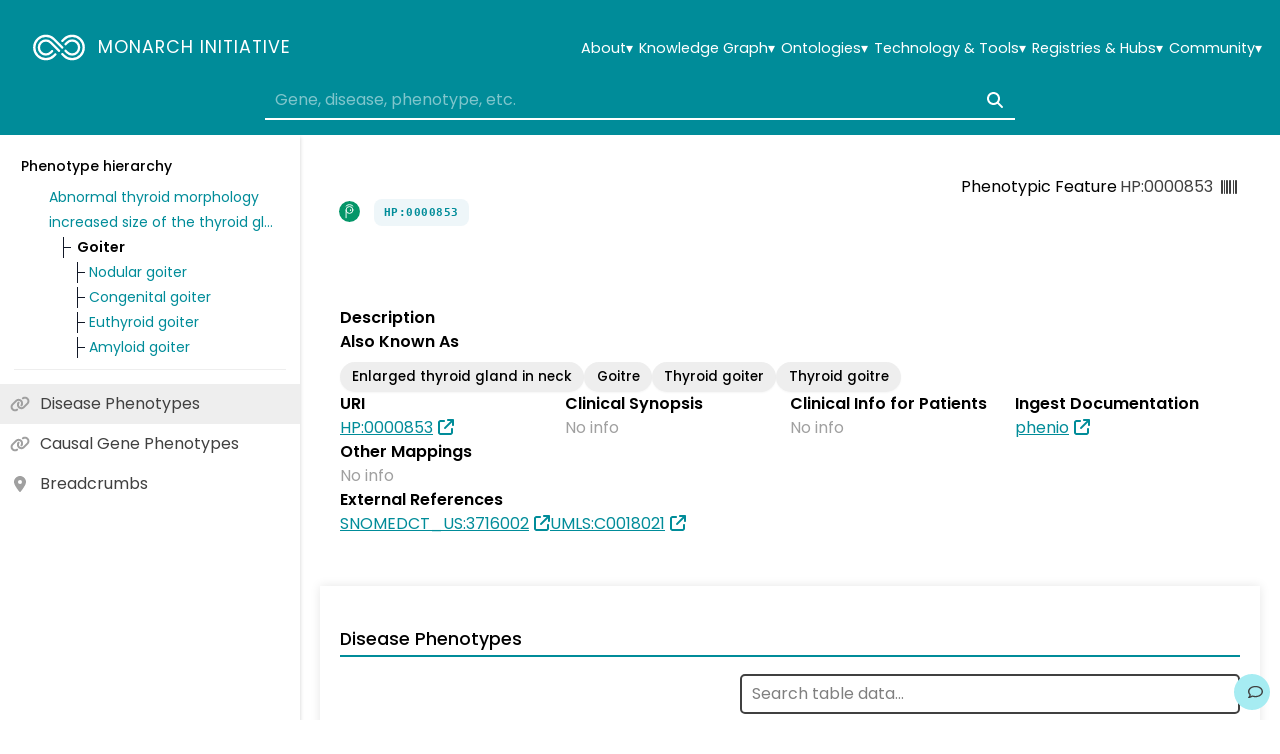

--- FILE ---
content_type: text/html
request_url: https://monarchinitiative.org/HP:0000853
body_size: 3591
content:
<!doctype html>
<html lang="en-US">
  <head>
    <!-- basic -->
    <meta charset="utf-8" />
    <meta name="viewport" content="width=device-width,initial-scale=1.0" />

    <!-- favicons -->
    <link rel="apple-touch-icon" sizes="180x180" href="/apple-touch-icon.png" />
    <link
      rel="icon"
      type="image/png"
      sizes="512x512"
      href="/favicon-512x512.png"
    />
    <link rel="manifest" href="/site.webmanifest" />
    <link rel="mask-icon" href="/safari-pinned-tab.svg" color="#00838f" />
    <meta name="msapplication-TileColor" content="#00838f" />
    <meta name="theme-color" content="#ffffff" />

    <!-- basic -->
    <title>Monarch Initiative</title>
    <meta name="title" content="Monarch Initiative" />
    <meta name="description" content="The Monarch Initiative integrates, aligns, and re-distributes cross-species gene, genotype, variant, disease, and phenotype data." />

    <!-- open graph -->
    <meta property="og:type" content="website" />
    <meta property="og:url" content="https://monarchinitiative.org/" />
    <meta property="og:title" content="Monarch Initiative" />
    <meta property="og:description" content="The Monarch Initiative integrates, aligns, and re-distributes cross-species gene, genotype, variant, disease, and phenotype data." />
    <meta property="og:image" content="share-thumbnail.jpg" />

    <!-- twitter -->
    <meta property="twitter:card" content="summary_large_image" />
    <meta property="twitter:url" content="https://monarchinitiative.org/" />
    <meta property="twitter:title" content="Monarch Initiative" />
    <meta property="twitter:description" content="The Monarch Initiative integrates, aligns, and re-distributes cross-species gene, genotype, variant, disease, and phenotype data." />
    <meta property="twitter:image" content="share-thumbnail.jpg" />

    <!-- extra -->
    <link rel="canonical" href="https://monarchinitiative.org/" />
    <meta name="robots" content="index, follow" />

    <!-- fonts -->
    <link
      rel="preconnect"
      href="https://fonts.googleapis.com"
      crossorigin="anonymous"
    />
    <link
      rel="preconnect"
      href="https://fonts.gstatic.com"
      crossorigin="anonymous"
    />
    <link
      href="https://fonts.googleapis.com/css2?family=Poppins:ital,wght@0,400;0,500;0,600;0,700;1,400&display=swap"
      rel="stylesheet"
      crossorigin="anonymous"
    />
    <link
      href="https://fonts.googleapis.com/css2?family=Courier+Prime&display=swap"
      rel="stylesheet"
      crossorigin="anonymous"
    />
    <script type="module" crossorigin src="/assets/index-C-na78-r.js"></script>
    <link rel="stylesheet" crossorigin href="/assets/index-BLxaKija.css">
  </head>

  <body>
    <noscript>
      Sorry, this website doesn't work without JavaScript enabled.
    </noscript>

    <div id="app"></div>

    <!-- json linked data spec -->
    <script type="application/ld+json" v-html="jsonld">
      [
        {
          "@context": "http://schema.org",
          "@type": "Organization",
          "url": "https://monarchinitiative.org",
          "email": "info@monarchinitiative.org"
        },
        {
          "@context": "http://schema.org",
          "@type": "WebSite",
          "url": "https://monarchinitiative.org",
          "potentialAction": {
            "@type": "SearchAction",
            "target": "https://monarchinitiative.org/results?search={term}",
            "query-input": "required name=term"
          }
        }
      ]
    </script>

    <!--[if IE]>
      Sorry, this website isn't designed for Internet Explorer. Please use a
      supported browser such as Chrome, Firefox, Safari, or Edge.
    <![endif]-->
  </body>
</html>


--- FILE ---
content_type: text/css
request_url: https://monarchinitiative.org/assets/index-BLxaKija.css
body_size: 36658
content:
.overlay[data-v-f20e85b6]{display:flex;z-index:1100;position:fixed;top:0;right:0;bottom:0;left:0;align-items:center;justify-content:center;background:#000000c0}.modal[data-v-f20e85b6]{display:flex;z-index:1101;position:relative;flex-direction:column;align-items:center;max-width:min(800px,100vw - 80px);max-height:calc(100vh - 80px);padding:40px;overflow-y:auto;gap:12px;background:#fff}.close[data-v-f20e85b6]{position:absolute;top:10px;right:10px;margin:0;font-size:.8rem}.label[data-v-890a1335]{display:flex;flex-direction:column;width:100%;gap:10px}.title[data-v-890a1335]{font-weight:500;text-align:left}.asterisk[data-v-890a1335]{position:relative;top:-5px;left:5px;color:#fe3e5e;font-size:.7rem}.description[data-v-890a1335]{color:gray;font-size:.9rem;text-align:left}.textbox[data-v-890a1335]{position:relative;width:100%}.icon[data-v-890a1335]{display:flex;position:absolute;top:0;right:0;align-items:center;justify-content:center;width:40px;height:40px}.input[data-v-890a1335]{width:100%;border:solid 2px #404040;border-radius:5px;outline:none;background:#fff;transition:box-shadow .2s ease}.input[data-v-890a1335]:not(.multi){height:40px;padding:0 10px;line-height:1.5}.input.multi[data-v-890a1335]{min-width:100%;max-width:100%;height:160px;min-height:80px;padding:10px;line-height:1.5}.input.has-icon[data-v-890a1335]{padding-right:34px}.input[data-v-890a1335]:hover,.input[data-v-890a1335]:focus{box-shadow:0 0 0 2px #008c99}.snackbar[data-v-c9baf97e]{z-index:1100;position:fixed;bottom:20px;left:50%;padding:10px;transform:translate(-50%);border-radius:5px;background:#404040;box-shadow:0 2px 4px #00000030;color:#fff;animation:flash-c9baf97e .25s linear forwards}@keyframes flash-c9baf97e{0%{background:#008c99}to{background:#404040}}.heading[data-v-ae3585af]{font-weight:600;font-size:1.3rem;text-align:center}.form[data-v-ae3585af]{display:contents;margin-top:40px}.fields[data-v-ae3585af]{display:grid;grid-template-columns:1fr 1fr 1fr;width:100%;gap:40px}.feedback[data-v-ae3585af]{grid-column:1/span 3}@media (max-width: 700px){.fields[data-v-ae3585af]{grid-template-columns:1fr}.feedback[data-v-ae3585af]{grid-column:unset}}.details[data-v-ae3585af]{display:grid;grid-template-columns:100px 1fr 100px 1fr;justify-items:flex-start;width:100%;gap:10px;color:gray;text-align:left}.details>*[data-v-ae3585af]:nth-child(odd){font-weight:600}@media (max-width: 800px){.details[data-v-ae3585af]{grid-template-columns:100px 1fr}}.float[data-v-c755e3cb]{display:flex;z-index:1011;position:fixed;right:0;flex-direction:column;align-items:flex-end;justify-content:flex-end;padding:10px;gap:10px;pointer-events:none}.button[data-v-c755e3cb]{font-size:.9rem;pointer-events:all}.icon[data-v-ca1be800]{margin-left:5px}.footer[data-v-c8121996]{display:flex;z-index:1010;justify-content:center;padding:30px 20px;background:#d3e6eb;font-size:.9rem}@media (max-width: 1240){.footer[data-v-c8121996]{margin:unset!important}}.footer .container[data-v-c8121996]{display:flex;flex-wrap:wrap;justify-content:flex-start}.footer .logo-column[data-v-c8121996]{display:flex;flex-direction:column;align-items:center;text-align:center}.footer .logo-column>svg[data-v-c8121996]{margin:0}.footer .right-column[data-v-c8121996]{display:flex;flex:1;flex-direction:column;align-items:flex-start;min-width:120px;text-align:left}.footer .right-column p[data-v-c8121996]{padding-left:.7em;font-weight:700;text-align:left;word-break:keep-all}.footer .right-column ul[data-v-c8121996]{margin:0;padding:0;list-style:none}.footer .right-column ul li[data-v-c8121996]{margin-bottom:.5rem}.footer .right-column ul li a[data-v-c8121996]{color:inherit;text-decoration:none;transition:color .2s}.footer .right-column ul li a[data-v-c8121996]:hover{color:#008c99}.footer-logo[data-v-c8121996]{width:40px;height:auto;margin-bottom:1rem}.app-link[data-v-c8121996]{font-weight:500}.social-column[data-v-c8121996]{display:flex;flex-direction:column;align-items:center;gap:1rem;text-align:center}.social-column h4[data-v-c8121996]{margin:0;font-weight:700}.left-column[data-v-c8121996]{display:flex;flex-direction:column;align-items:center;gap:.5em;font-weight:500}.social-icon[data-v-c8121996]{margin-right:.5rem;font-size:1.4rem}.social-icon .app-icon[data-v-c8121996]{vertical-align:middle}.social-icon .app-icon[data-v-c8121996]:hover{transform:scale(1.1);opacity:.8;transition:all .2s ease}.social-icon .app-icon[data-icon=github][data-v-c8121996]{color:#181717}.social-icon .app-icon[data-icon=linkedin][data-v-c8121996]{color:#0a66c2}.social-icon .app-icon[data-icon=youtube][data-v-c8121996]{color:red}.social-icon .app-icon[data-icon=envelope][data-v-c8121996]{color:#007acc}.social-icon .app-icon[data-icon=bluesky][data-v-c8121996]{color:#1185fe}.social[data-v-c8121996]{display:flex;flex-direction:column;align-items:center}@media (max-width: 1240px){footer[data-v-c8121996]{margin:unset!important;padding:10px}.footer .left-column[data-v-c8121996]{width:20%}.footer .container[data-v-c8121996]{justify-content:center;text-align:center}.footer .right-column[data-v-c8121996]{flex:0 0 10%;max-width:50%}}svg[data-v-c5b4a90d]{outline:none}path[data-v-c5b4a90d]:nth-child(1){--length: 152.826;animation-delay:.8s}path[data-v-c5b4a90d]:nth-child(2){--length: 105.696;animation-delay:.5s}path[data-v-c5b4a90d]:nth-child(3){--length: 132.826;animation-delay:.8s}path[data-v-c5b4a90d]:nth-child(4){--length: 85.696;animation-delay:.5s}path[data-v-c5b4a90d]{stroke-dasharray:var(--length);stroke-dashoffset:var(--length);animation:stroke-c5b4a90d 1s ease forwards}@keyframes stroke-c5b4a90d{0%{stroke-dashoffset:var(--length)}to{stroke-dashoffset:0}}.button[data-v-7594b061]{display:inline-flex;-webkit-appearance:none;-moz-appearance:none;appearance:none;flex-grow:0;flex-shrink:0;align-items:center;justify-content:center;max-width:100%;gap:10px;text-decoration:none;transition:color .2s ease,background .2s ease,opacity .2s ease,box-shadow .2s ease}.button.button-base[data-v-7594b061],.button.tile[data-v-7594b061],.button.normal[data-v-7594b061]{min-height:40px;padding:5px 20px;border-radius:5px;color:#404040;font-weight:500;font-size:1rem}.button.button-base.primary[data-v-7594b061],.button.primary.tile[data-v-7594b061],.button.primary.normal[data-v-7594b061]{background:#a6ecf2}.button.button-base.secondary[data-v-7594b061],.button.secondary.tile[data-v-7594b061],.button.secondary.normal[data-v-7594b061]{background:#eee}.button.button-base[data-v-7594b061]:hover,.button.tile[data-v-7594b061]:hover,.button.normal[data-v-7594b061]:hover,.button.button-base[data-v-7594b061]:focus,.button.tile[data-v-7594b061]:focus,.button.normal[data-v-7594b061]:focus{outline:none;box-shadow:0 0 0 2px #008c99}.button.normal[data-v-7594b061]{min-width:min(200px,100% - 40px)}.button.tile[data-v-7594b061]{width:fit-content}.button.big[data-v-7594b061]{min-width:min(300px,100% - 40px);padding:0 30px;font-size:1.75rem}.button.circle[data-v-7594b061]{border-radius:999px;color:#404040}.button.circle.text[data-v-7594b061]{min-width:2em;min-height:2em;padding:.25em .75em}.button.circle[data-v-7594b061]:not(.text){width:2.5em;height:2.5em}.button.circle.primary[data-v-7594b061]{background:#a6ecf2}.button.circle.secondary[data-v-7594b061]{background:#eee}.button.circle[data-v-7594b061]:hover,.button.circle[data-v-7594b061]:focus{outline:none;box-shadow:0 0 0 2px #008c99}.button.small[data-v-7594b061]{padding:3px;border-radius:5px}.button.small.primary[data-v-7594b061]{color:#008c99}.button.small.secondary[data-v-7594b061]{color:#404040}.button.small[data-v-7594b061]:hover,.button.small[data-v-7594b061]:focus{color:#000}.button.tile[data-v-7594b061]{width:fit-content;min-height:40px;padding:5px 20px;border-radius:5px;color:#404040;font-weight:500;font-size:1rem}.button.tile.primary[data-v-7594b061]{background:#a6ecf2}.button.tile.secondary[data-v-7594b061]{background:#eee}.button.tile[data-v-7594b061]:hover,.button.tile[data-v-7594b061]:focus{outline:none;box-shadow:0 0 0 2px #008c99}.button.link[data-v-7594b061]{min-height:unset;padding:0;gap:6px;background:transparent;color:#008c99;text-decoration:none}.button.link:hover .truncate[data-v-7594b061],.button.link:focus .truncate[data-v-7594b061]{text-decoration:underline;text-decoration-thickness:2px;text-underline-offset:3px}.button.link .truncate[data-v-7594b061]{text-decoration:underline;text-decoration-thickness:1px;text-underline-offset:3px}.button.link[data-v-7594b061]:focus{border-radius:6px;outline:none;box-shadow:0 0 0 3px #008c9940}.fill .button.circle.primary[data-v-7594b061]{background:#79e2ec}.icon[data-v-7594b061],.button.link .icon[data-v-7594b061],.button.normal .icon[data-v-7594b061],.button.small .icon[data-v-7594b061],.button.tile .icon[data-v-7594b061],.button.big .icon[data-v-7594b061]{margin-left:.5em}.button.link.icon-left .icon[data-v-7594b061]{margin-right:.25em;margin-left:0}.info-icon[data-v-7594b061]{margin-left:.5em}.svg-superscript{font-size:.7rem}.svg-italic{font-style:italic}.svg-bold{font-weight:700}.highlight-text em{background-color:#ff0}.node[data-v-d776e18f]{white-space:nowrap}.node>*[data-v-d776e18f]{white-space:normal;overflow-wrap:anywhere}.icon[data-v-d776e18f]{position:relative;top:-1px;margin-right:.4em;vertical-align:middle}.name[data-v-d776e18f]{font-weight:500}.select-autocomplete[data-v-1d226858]{position:relative;width:100%}.box[data-v-1d226858]{width:100%;min-height:40px}.selected[data-v-1d226858]{min-height:unset!important;font-size:.9rem}.controls[data-v-1d226858]{display:flex;align-items:center;justify-content:center;gap:5px}.list[data-v-1d226858]{z-index:1020;max-height:300px;overflow-x:auto;overflow-y:auto;background:#fff;box-shadow:0 2px 4px #00000030}.option[data-v-1d226858]{display:flex;align-items:center;justify-content:center;padding:5px 10px;gap:10px;cursor:pointer;transition:background .2s ease}.option[data-v-1d226858]:hover,.option.highlighted[data-v-1d226858]{background:#eee}.option-icon[data-v-1d226858]{color:#404040}.option-label[data-v-1d226858]{flex-grow:1;justify-content:flex-start}.option-info[data-v-1d226858]{justify-content:flex-end;color:#a0a0a0}.special[data-v-1d226858]{font-weight:500}.select-multi[data-v-9e887b90]{position:relative;max-width:100%;text-transform:capitalize}.box[data-v-9e887b90]{display:flex;align-items:center;justify-content:center;width:100%;padding:5px 10px;gap:10px;border-radius:5px;background:#eee}.box-label[data-v-9e887b90]{flex-grow:1;text-align:left}.box-more[data-v-9e887b90]{margin-left:10px;color:gray}.list[data-v-9e887b90]{z-index:1020;max-width:90vw;max-height:300px;overflow-x:auto;overflow-y:auto;background:#fff;box-shadow:0 2px 4px #00000030}.option[data-v-9e887b90]{display:flex;align-items:center;justify-content:center;padding:5px 7.5px;gap:10px;cursor:pointer;transition:background .2s ease}.option[data-v-9e887b90]:hover,.option.highlighted[data-v-9e887b90]{background:#eee}.option-spacer[data-v-9e887b90]{height:10px}.option-check[data-v-9e887b90]{color:#008c99;font-size:1.2rem}.option-icon[data-v-9e887b90]{color:gray;font-size:1.2em}.option-label[data-v-9e887b90]{flex-grow:1;justify-content:flex-start;overflow-x:hidden}.option-count[data-v-9e887b90]{justify-content:flex-end;color:#a0a0a0}.title[data-v-4176a676]{display:flex;position:relative;align-items:center;justify-content:space-between;gap:15px;text-align:left}.title-name[data-v-4176a676]{flex-grow:0}.title-name[data-v-4176a676]>svg{font-size:2rem}.title-taxon[data-v-4176a676]{color:gray;font-size:.9rem;text-align:left}.title-id[data-v-4176a676]{font-size:.9rem}@media (max-width: 600px){.title[data-v-4176a676]{flex-direction:column;align-items:flex-start}}.names[data-v-4176a676],.ids[data-v-4176a676]{color:gray;font-size:.9rem;text-align:left}.names span[data-v-4176a676],.ids span[data-v-4176a676]{width:100%}.page-button[data-v-4176a676]{height:30px;padding:0 3px;border-radius:5px;color:#008c99;transition:box-shadow .2s ease}.page-button[data-v-4176a676]:hover{box-shadow:0 0 0 2px #008c99}.header-box[data-v-4176a676]{width:100%}.header-box[data-v-4176a676] input{border-top-width:0;border-right-width:0;border-left-width:0;border-radius:0;border-color:currentColor;background:none;color:currentColor}.header-box[data-v-4176a676] .icon{color:currentColor!important}.hilite[data-v-4176a676]{font-style:normal;font-weight:600}.help-icon[data-v-4176a676]{margin-left:10px;font-weight:bolder;font-size:1.3em}.help-icon-section[data-v-4176a676]{display:flex;align-items:center;width:100%}.search-input[data-v-4176a676]{flex-grow:1}.suggestions[data-v-3206cc0c]{display:flex;flex-wrap:wrap;align-items:center;justify-content:center;gap:.8rem}.terms[data-v-3206cc0c]{display:inline-flex;align-items:center;padding:.5rem;border-radius:.375rem;background:#f3f3f3;color:#222;font-size:.95rem;text-decoration:none;transition:background .2s}.terms[data-v-3206cc0c]:hover{background:#e1e1e1}[data-v-3206cc0c] .terms a{color:#5a5f5f;font-weight:600;font-size:.9em;text-decoration:none!important}[data-v-3206cc0c] .terms svg{--color: unset}.dropdown[data-v-a05a901a]{display:inline-block;position:relative;width:max-content}.dropdown-btn[data-v-a05a901a]{display:flex;min-width:max-content;gap:.1em;font-size:.9em;white-space:nowrap}.dropdown-btn[data-v-a05a901a] :hover{color:#a6ecf2}@media (max-width: 1100px){.dropdown-btn[data-v-a05a901a]{font-size:.85em}}li[data-v-a05a901a]{padding-left:0}.dropdown-menu[data-v-a05a901a]{z-index:1011;position:absolute;top:calc(100% + 4px);right:10%;width:max-content;transform-origin:top;border:1px solid #ddd;border-radius:4px;background-color:#fff;box-shadow:0 8px 16px #0003;opacity:0;transition:opacity .3s ease,transform .3s ease}.menu-list[data-v-a05a901a]{padding:.5rem 1.5em;font-size:1em}.is-open .dropdown-menu[data-v-a05a901a]{transform:scaleY(1);opacity:1}.dropdown-menu[data-v-a05a901a]:before{position:absolute;top:-10px;right:8px;transform:none;border-right:10px solid transparent;border-bottom:10px solid white;border-left:10px solid transparent;content:"";filter:drop-shadow(0px -2px 2px rgba(0,0,0,.1))}.dropdown-arrow[data-v-a05a901a]{transition:transform .3s ease}.dropdown-arrow.is-rotated[data-v-a05a901a]{transform:rotate(180deg)}@media (max-width: 1000px){.dropdown-menu[data-v-a05a901a]{visibility:visible;position:relative;top:.3em;width:100%;transform:none;border:none;box-shadow:none;opacity:1}.dropdown-menu[data-v-a05a901a]:before{display:none}}.hero-tool-links[data-v-e36970ff]{display:flex;flex:0 0 100%;flex-wrap:nowrap;align-items:center;justify-content:center;gap:12px;font-size:1.1em;white-space:normal}.hero-tool-links .link[data-v-e36970ff]{padding:.8em;border-radius:.2em;background-color:#008c99;color:#fff;font-size:.8em}@media (max-width: 1000px){.hero-tool-links .link[data-v-e36970ff]{background-color:#fff;color:#008c99}}.hero-tool-links a[data-v-e36970ff]{font-weight:500;text-decoration:none}@media (max-width: 1000px){.hero-tool-links a[data-v-e36970ff]{color:#fff}}.hero-tool-links a[data-v-e36970ff]:hover{background-color:#a6ecf2;color:#000}.hero-tool-links span[data-v-e36970ff]{color:#aaa}@media (max-width: 1000px){.hero-tool-links[data-v-e36970ff]{flex-wrap:wrap;margin-top:.8rem;font-size:.9em;white-space:wrap}}.hero-tool-links h3[data-v-e36970ff]{padding:0}@media (max-width: 1000px){.hero-tool-links h3[data-v-e36970ff]{color:#fff}}@media (max-width: 1000px){hr[data-v-e36970ff]{display:none}}#nexus[data-v-188c58d7]{z-index:-1;position:absolute;top:0;left:0;width:100%;height:100%;overflow:hidden;animation:fade-in-188c58d7 forwards 1s linear}@keyframes fade-in-188c58d7{0%{opacity:0}to{opacity:1}}.scroll-button[data-v-8cef952f]{margin:1.2rem;border:none;border-radius:50%;background:#fff;color:#555;animation:bounce 2s infinite;cursor:pointer;filter:drop-shadow(rgba(0,0,0,.5) 1px 1px 2px)}.container[data-v-b9737810]{display:flex;flex-direction:column;align-items:center;width:100%;gap:.6em}@media (max-width: 1000px){.container[data-v-b9737810]{width:100%;gap:.3em}}.label[data-v-b9737810]{font-weight:600;text-align:center}span[data-v-b9737810]{color:#000;white-space:nowrap}.suggestions[data-v-b9737810]{display:flex;flex-wrap:wrap;justify-content:center;width:100%;margin:0 auto;gap:.5rem}.suggestion-pair[data-v-b9737810]{display:flex;align-items:center;padding:.5rem 1rem;gap:.3rem;border-radius:.5rem;background:#f3f3f3;white-space:nowrap;cursor:pointer;transition:background .2s ease}.suggestion-pair[data-v-b9737810]:hover{background:#e0e0e0}.badge[data-v-b9737810]{font-weight:600;pointer-events:none}span[data-v-b9737810]{color:#5a5f5f}.clickable[data-v-b9737810]{display:inline-flex;align-items:center;padding:.5rem;border-radius:.375rem;font-weight:500;font-size:.85em;text-decoration:none;white-space:nowrap;transition:background .2s}.clickable[data-v-b9737810]:hover{color:#0056b3}[data-v-b9737810] .clickable a{color:#3885dd;font-weight:700;font-size:.95rem;text-decoration:none!important;white-space:nowrap}[data-v-b9737810] .clickable a:hover{color:#0056b3}.example[data-v-b9737810]{display:flex;flex-direction:row;align-items:center;padding-left:.4em;white-space:nowrap}.icon[data-v-b9737810]{position:relative;top:-1px;margin-right:.4em;vertical-align:middle}.separator[data-v-b9737810]{-webkit-user-select:none;user-select:none}.header[data-v-98e91f3a]{display:flex;z-index:1010;position:relative;top:0;flex-direction:column;align-items:center;justify-content:space-between;background:#008c99;color:#fff}.sticky[data-v-98e91f3a]{position:sticky}.navLogo[data-v-98e91f3a]{display:flex;align-items:center;padding:10px;color:#fff;text-decoration:none}@media not all and (max-width: 1000px){.navLogo[data-v-98e91f3a]{display:none}}@media (max-width: 1000px){.header[data-v-98e91f3a]{flex-direction:column}.header.home[data-v-98e91f3a]{justify-content:space-between}}@media not all and (max-width: 1000px){.header.home[data-v-98e91f3a]{min-height:calc(100vh - 64px)}.header.home .title[data-v-98e91f3a]{margin-top:70px;margin-bottom:20px}}.title[data-v-98e91f3a]{display:flex;align-items:center;justify-content:space-between}.button[data-v-98e91f3a]{width:50px;height:50px}@media not all and (max-width: 1000px){.button[data-v-98e91f3a]{display:none}}@media (max-width: 1000px){.title[data-v-98e91f3a]{width:100%}}.center-section[data-v-98e91f3a]{display:flex;z-index:1010;flex-direction:column;align-items:center;justify-content:center;width:100%;padding:0 1rem}.logo[data-v-98e91f3a]{display:flex;align-items:center;padding:10px;color:#fff;text-decoration:none}.image[data-v-98e91f3a]{height:45px;padding:5px}.name[data-v-98e91f3a]{padding:5px;font-weight:400;font-size:1.1rem;line-height:1.2;letter-spacing:1px;text-align:center;text-transform:uppercase;white-space:nowrap}.slogan[data-v-98e91f3a]{padding:5px;font-size:1rem}@media (max-width: 1000px){.logo[data-v-98e91f3a]{padding:5px}.image[data-v-98e91f3a]{height:40px}.name[data-v-98e91f3a]{font-size:1rem;text-align:left}.slogan[data-v-98e91f3a]{display:none}}@media not all and (max-width: 1000px){.logo.home[data-v-98e91f3a]{flex-direction:column}.logo.home .image[data-v-98e91f3a]{height:70px}.logo.home .name[data-v-98e91f3a]{width:min-content;font-size:1.1rem}}.nav[data-v-98e91f3a]{display:flex;align-items:center;justify-content:space-between;width:100%;padding:15px;gap:10px}.link[data-v-98e91f3a]{position:relative;max-width:100%;padding:10px;color:#fff;text-align:center;text-decoration:none}@media (max-width: 1000px){.nav[data-v-98e91f3a]{position:unset;flex-direction:column;margin-top:-10px}.nav.expanded[data-v-98e91f3a]{transition:max-height .3s ease-out}.nav[data-v-98e91f3a]:not(.expanded){display:none}.link[data-v-98e91f3a]{width:200px;padding:5px}}@media (max-width: 1000px) and (max-width: 1000px){.link[data-v-98e91f3a]{text-align:left}}@media not all and (max-width: 1000px){.nav.home[data-v-98e91f3a]{position:absolute;top:0;right:0}}.navItems[data-v-98e91f3a]{display:flex;justify-content:flex-end;gap:.15em;text-wrap:wrap}.navItems .link[data-v-98e91f3a]:hover,.navItems .dropdown[data-v-98e91f3a]:hover{color:#a6ecf2}@media (max-width: 1000px){.navItems[data-v-98e91f3a]{flex-direction:column;align-items:unset;margin-right:auto;padding:unset;gap:.1em}}@media (max-width: 1000px){.tab-search[data-v-98e91f3a]{max-height:20px}}.dropdown-button[data-v-98e91f3a]{padding:3px}@media (max-width: 1000px){.dropdown-button[data-v-98e91f3a]{padding:6.5px}}.dropdown-menu li[data-v-98e91f3a]{padding:0;font-size:.8em;list-style:none}.dropdown-menu li a[data-v-98e91f3a]{text-decoration:none!important}.linkItems[data-v-98e91f3a]{display:flex;align-items:flex-start;gap:.8em}.icon[data-v-98e91f3a]{height:.8em}.hero-card[data-v-98e91f3a]{display:flex;flex-direction:column;width:80%;max-width:68em;margin:0 auto;padding:2.5em 2em;gap:1.2em;border-radius:20px;background:#fff;box-shadow:0 8px 32px #00000014;color:#222;text-align:center;transition:box-shadow .3s ease}@media (max-width: 1300px){.hero-card[data-v-98e91f3a]{padding:1.8em}}.hero-card[data-v-98e91f3a]:hover{box-shadow:0 12px 40px #0000001f}.hero-header[data-v-98e91f3a]{display:flex;flex-direction:column;align-items:center;gap:1em}.hero-header h1[data-v-98e91f3a]{color:#333;font-weight:600;font-size:1.75em}.hero-header h1 strong[data-v-98e91f3a]{display:block;font-size:1.1em}.hero-search-wrapper[data-v-98e91f3a]{display:flex;position:relative;flex-direction:column;align-items:center;justify-content:space-between;gap:1em}.hero-logo[data-v-98e91f3a]{height:50px}.release-date[data-v-98e91f3a]{align-self:flex-end;color:#666;font-size:.7rem}@media (max-width: 1000px){.release-date[data-v-98e91f3a]{align-self:flex-start;margin-top:1.7em;color:#fff;font-size:.6rem}}.navSearch[data-v-98e91f3a]{width:100%}@media (max-width: 1350px) and (min-width: 1001px){.header:not(.home) .nav[data-v-98e91f3a]{flex-wrap:wrap;gap:0}.header:not(.home) .home[data-v-98e91f3a]{order:1}.header:not(.home) .navItems[data-v-98e91f3a]{order:2;min-width:0}.header[data-v-98e91f3a]:not(.home) .navSearch{align-self:center;order:3;width:60%;min-width:0;margin:0 auto}}.banner[data-v-f3d47182]{display:flex;flex-direction:row;flex-wrap:wrap;align-items:center;justify-content:center;padding:20px;gap:20px;background:#a6ecf2;text-align:center}.flex.block[data-v-8ba21685]{display:flex;width:100%}.flex.inline[data-v-8ba21685]{display:inline-flex}.flex.row[data-v-8ba21685]{flex-wrap:wrap}.flex.col[data-v-8ba21685]{flex-direction:column}.flex.none[data-v-8ba21685]{gap:0}.flex.tiny[data-v-8ba21685]{gap:5px}.flex.small[data-v-8ba21685]{gap:10px}.flex.medium[data-v-8ba21685]{gap:20px}.flex.big[data-v-8ba21685]{gap:40px}.gallery[data-v-5f5632fa]{--gap: 40px;--intended-cols: min(var(--max-cols), var(--screen-cols));--actual-cols: min(var(--content-cols), var(--screen-cols));--cell: (100% - (var(--intended-cols) - 1) * var(--gap)) / var(--intended-cols);display:grid;grid-template-columns:repeat(var(--actual-cols),minmax(0,1fr));grid-auto-rows:1fr;place-content:center;max-width:calc((var(--cell)) * var(--content-cols) + (var(--content-cols) - 1) * var(--gap));gap:var(--gap)}@media (min-width: 0){.gallery[data-v-5f5632fa]{--screen-cols: 1}}@media (min-width: 600px){.gallery[data-v-5f5632fa]{--screen-cols: 2}}@media (min-width: 900px){.gallery[data-v-5f5632fa]{--screen-cols: var(--max-cols) !important}}.gallery.cols-4[data-v-5f5632fa],.gallery.cols-5[data-v-5f5632fa]{--gap: 20px}@media (min-width: 0){.gallery.cols-4[data-v-5f5632fa],.gallery.cols-5[data-v-5f5632fa]{--screen-cols: 2}}@media (min-width: 600px){.gallery.cols-4[data-v-5f5632fa],.gallery.cols-5[data-v-5f5632fa]{--screen-cols: 3}}.gallery>*{margin:0!important}.anchor[data-v-e46504f9]{display:inline-block;width:0;margin-left:.75em;font-size:.8em;text-decoration:none;opacity:0;transition:opacity .2s ease,color .2s ease}.anchor[data-v-e46504f9]:focus{opacity:1}.icon[data-v-e46504f9]{position:relative;top:-1px;margin-right:.75em;color:#a0a0a0;vertical-align:middle}h1:hover .anchor[data-v-e46504f9],h2:hover .anchor[data-v-e46504f9],h3:hover .anchor[data-v-e46504f9]{opacity:1}section.fill h1 .icon,section.fill h2 .icon,section.fill h3 .icon{height:1.2em;color:#008c99}section.inset h1,section.inset h2,section.inset h3{margin-bottom:1px;padding-bottom:3px;border-bottom:2px solid hsl(185,100%,30%)}.app-icon[data-v-876353b5]{height:1em}.app-icon.img[data-v-876353b5]{width:auto;object-fit:contain}.category[data-v-876353b5]{fill:none;stroke:#fff;stroke-width:5;stroke-linecap:round;stroke-linejoin:round}[data-v-876353b5] .outline{stroke:none;fill:var(--color, currentColor);transform:scale(1.1);transform-box:fill-box;transform-origin:center}.initials text[data-v-876353b5]{fill:#fff;text-anchor:middle;dominant-baseline:middle;font-size:50px}.resource[data-v-876353b5]{filter:brightness(.2)}.section[data-v-4123df2e]{display:flex;flex-direction:column;transition:background .2s ease}.section.center[data-v-4123df2e]{align-items:center;gap:40px;text-align:center}.section.left[data-v-4123df2e]{align-items:flex-start;gap:20px;text-align:left}.section.full[data-v-4123df2e]{padding:30px 20px}.section.inset[data-v-4123df2e]{padding:30px 20px;box-shadow:0 0 10px #0000001a}.section.medium[data-v-4123df2e]{padding:30px max(20px,(100% - 800px) / 2)}.section.big[data-v-4123df2e]{padding:30px max(20px,(100% - 1200px) / 2)}.section.normal[data-v-4123df2e]:nth-child(odd){background:#fff}.section.normal[data-v-4123df2e]:nth-child(2n){background:#fafafa}.section.fill[data-v-4123df2e]{background:#a6ecf2}.section[data-v-4123df2e]:last-of-type{flex-grow:1}.section.light[data-v-4123df2e]{background:#fff}.section.bare[data-v-4123df2e]{background:#eee}.status[data-v-7c053da5]{display:flex;align-items:center;justify-content:center;padding:10px;gap:20px;text-decoration:none}.icon[data-v-7c053da5]{font-size:1.5rem}.status.loading .icon[data-v-7c053da5],.status.paused .icon[data-v-7c053da5]{color:#a0a0a0}.status.success .icon[data-v-7c053da5]{color:#008c99}.status.warning .icon[data-v-7c053da5]{color:#a0a0a0}.status.error .icon[data-v-7c053da5]{color:#fe3e5e}.status.unknown .icon[data-v-7c053da5]{color:#a0a0a0}.text[data-v-7c053da5]{color:#404040;line-height:1.5;text-align:left}.note[data-v-7c053da5]{color:#a0a0a0}.tile[data-v-0cbbccdb]{display:inline-flex;flex-direction:column;align-items:center;width:200px;gap:15px}.button[data-v-0cbbccdb]{font-size:2rem}.icon[data-v-0cbbccdb]{height:80px;color:#404040}.tile.small[data-v-0cbbccdb]{width:160px;gap:10px}.tile.small .button[data-v-0cbbccdb]{font-size:1.4rem}.tile.small .icon[data-v-0cbbccdb]{height:40px}.title[data-v-0cbbccdb]{font-size:1.1rem;line-height:1.5}.subtitle[data-v-0cbbccdb]{margin-top:-5px;color:#404040;line-height:1.5}.placeholder[data-v-65d16030]{flex-grow:1;width:100%;height:100%;background:#eee}.tippy-box[data-animation=fade][data-state=hidden]{opacity:0}[data-tippy-root]{max-width:calc(100vw - 10px)}.tippy-box{position:relative;background-color:#333;color:#fff;border-radius:4px;font-size:14px;line-height:1.4;white-space:normal;outline:0;transition-property:transform,visibility,opacity}.tippy-box[data-placement^=top]>.tippy-arrow{bottom:0}.tippy-box[data-placement^=top]>.tippy-arrow:before{bottom:-7px;left:0;border-width:8px 8px 0;border-top-color:initial;transform-origin:center top}.tippy-box[data-placement^=bottom]>.tippy-arrow{top:0}.tippy-box[data-placement^=bottom]>.tippy-arrow:before{top:-7px;left:0;border-width:0 8px 8px;border-bottom-color:initial;transform-origin:center bottom}.tippy-box[data-placement^=left]>.tippy-arrow{right:0}.tippy-box[data-placement^=left]>.tippy-arrow:before{border-width:8px 0 8px 8px;border-left-color:initial;right:-7px;transform-origin:center left}.tippy-box[data-placement^=right]>.tippy-arrow{left:0}.tippy-box[data-placement^=right]>.tippy-arrow:before{left:-7px;border-width:8px 8px 8px 0;border-right-color:initial;transform-origin:center right}.tippy-box[data-inertia][data-state=visible]{transition-timing-function:cubic-bezier(.54,1.5,.38,1.11)}.tippy-arrow{width:16px;height:16px;color:#333}.tippy-arrow:before{content:"";position:absolute;border-color:transparent;border-style:solid}.tippy-content{position:relative;padding:5px 9px;z-index:1}.tippy-box{border:1px transparent}.tippy-box[data-placement^=top]>.tippy-arrow:after{border-top-color:inherit;border-width:8px 8px 0;bottom:-8px;left:0}.tippy-box[data-placement^=bottom]>.tippy-arrow:after{border-bottom-color:inherit;border-width:0 8px 8px;top:-8px;left:0}.tippy-box[data-placement^=left]>.tippy-arrow:after{border-left-color:inherit;border-width:8px 0 8px 8px;right:-8px;top:0}.tippy-box[data-placement^=right]>.tippy-arrow:after{border-width:8px 8px 8px 0;left:-8px;top:0;border-right-color:inherit}.tippy-box[data-placement^=top]>.tippy-svg-arrow>svg:first-child:not(:last-child){top:17px}.tippy-box[data-placement^=bottom]>.tippy-svg-arrow>svg:first-child:not(:last-child){bottom:17px}.tippy-box[data-placement^=left]>.tippy-svg-arrow>svg:first-child:not(:last-child){left:12px}.tippy-box[data-placement^=right]>.tippy-svg-arrow>svg:first-child:not(:last-child){right:12px}.tippy-arrow{border-color:inherit}.tippy-arrow:after{content:"";z-index:-1;position:absolute;border-color:transparent;border-style:solid}/*! normalize.css v8.0.1 | MIT License | github.com/necolas/normalize.css */html{line-height:1.15;-webkit-text-size-adjust:100%}body{margin:0}main{display:block}h1{font-size:2em;margin:.67em 0}hr{box-sizing:content-box;height:0;overflow:visible}pre{font-family:monospace,monospace;font-size:1em}a{background-color:transparent}abbr[title]{border-bottom:none;text-decoration:underline;text-decoration:underline dotted}b,strong{font-weight:bolder}code,kbd,samp{font-family:monospace,monospace;font-size:1em}small{font-size:80%}sub,sup{font-size:75%;line-height:0;position:relative;vertical-align:baseline}sub{bottom:-.25em}sup{top:-.5em}img{border-style:none}button,input,optgroup,select,textarea{font-family:inherit;font-size:100%;line-height:1.15;margin:0}button,input{overflow:visible}button,select{text-transform:none}button,[type=button],[type=reset],[type=submit]{-webkit-appearance:button}button::-moz-focus-inner,[type=button]::-moz-focus-inner,[type=reset]::-moz-focus-inner,[type=submit]::-moz-focus-inner{border-style:none;padding:0}button:-moz-focusring,[type=button]:-moz-focusring,[type=reset]:-moz-focusring,[type=submit]:-moz-focusring{outline:1px dotted ButtonText}fieldset{padding:.35em .75em .625em}legend{box-sizing:border-box;color:inherit;display:table;max-width:100%;padding:0;white-space:normal}progress{vertical-align:baseline}textarea{overflow:auto}[type=checkbox],[type=radio]{box-sizing:border-box;padding:0}[type=number]::-webkit-inner-spin-button,[type=number]::-webkit-outer-spin-button{height:auto}[type=search]{-webkit-appearance:textfield;outline-offset:-2px}[type=search]::-webkit-search-decoration{-webkit-appearance:none}::-webkit-file-upload-button{-webkit-appearance:button;font:inherit}details{display:block}summary{display:list-item}template{display:none}[hidden]{display:none}*{box-sizing:border-box}body{line-height:1.5;font-family:Poppins,sans-serif}#app{display:flex;flex-direction:column;align-items:stretch;justify-content:center;min-height:100vh}main{display:flex;position:relative;flex-grow:1;flex-direction:column;align-items:stretch;background-color:#fff}h1{width:100%;margin:0;padding:10px 0;font-weight:600;font-size:1.5rem;letter-spacing:1px}h2{width:100%;margin:0;padding:10px 0;font-weight:500;font-size:1.3rem}h3{width:100%;margin:0 0 -20px;padding:10px 0;font-weight:500;font-size:1.1rem}svg{overflow:visible}p,blockquote,figcaption{margin:0;padding:0;line-height:1.8;text-align:justify}img{max-width:100%}a{color:#008c99;text-underline-offset:1px;transition:color .2s ease}a:hover{color:currentColor}button{display:inline-flex;-webkit-appearance:none;-moz-appearance:none;appearance:none;align-items:center;justify-content:center;margin:0;padding:0;border:none;background:none;color:currentColor;cursor:pointer}input,textarea{-webkit-appearance:none;-moz-appearance:none;appearance:none;min-width:0;border:none;outline:none}[disabled]{filter:saturate(0);opacity:.35;pointer-events:none}ol,ul{width:100%;margin:0;padding:0 0 0 20px;line-height:1.5;text-align:left}li{margin:10px 0;padding:0 0 0 10px}figure{display:flex;flex-direction:column;margin:0;gap:20px}hr{width:100%;height:2px;margin:20px 0;border:none;background:#eee}blockquote{width:100%;padding:20px;border-radius:5px;background:#eee;text-align:left}code{padding:3px 5px;background:#404040;color:#fff;font-family:Courier Prime,monospace}b{font-weight:500}strong{margin:0 2px;font-weight:600}::placeholder{color:currentColor;opacity:.5}[data-tooltip]{text-decoration:underline;text-decoration-style:dashed;text-underline-offset:2px}.notification{position:relative}.notification:after{position:absolute;top:0;right:0;width:5px;height:5px;border-radius:999px;background:#fe3e5e;content:""}.vue-apexcharts{width:100%}.apexcharts-menu-item{white-space:nowrap}.tippy-box{max-width:min(600px,90vw)!important;padding:8px 12px!important;background:#404040!important;color:#fff!important;font-size:1rem!important}.tippy-box[data-placement^=top]>.tippy-arrow:before{border-top-color:#404040!important}.tippy-box[data-placement^=right]>.tippy-arrow:before{border-right-color:#404040!important}.tippy-box[data-placement^=bottom]>.tippy-arrow:before{border-bottom-color:#404040!important}.tippy-box[data-placement^=left]>.tippy-arrow:before{border-left-color:#404040!important}.tippy-box li{margin:0}.tippy-content{display:flex;flex-direction:column;width:100%;padding:0!important;gap:10px}.tippy-content a{color:#79e2ec}.tippy-content a:hover{color:#fff}.tooltip{text-decoration:underline;text-decoration-style:dotted;text-underline-offset:2px;cursor:help}.mini-table{display:grid;grid-template-columns:max-content auto;align-items:center;justify-items:flex-start;gap:5px 20px;text-align:left}.mini-table :nth-child(odd){font-weight:500}.truncate:not(:focus){max-width:100%;overflow:hidden;text-overflow:ellipsis;white-space:nowrap}.truncate-1:focus{outline:solid 2px #000000}.truncate-1:not(:focus){-webkit-box-orient:vertical;-webkit-line-clamp:1;display:-webkit-box;max-width:100%;overflow:hidden}.truncate-1:not(:focus)[tabindex="0"]{cursor:zoom-in}.truncate-2:focus{outline:solid 2px #000000}.truncate-2:not(:focus){-webkit-box-orient:vertical;-webkit-line-clamp:2;display:-webkit-box;max-width:100%;overflow:hidden}.truncate-2:not(:focus)[tabindex="0"]{cursor:zoom-in}.truncate-3:focus{outline:solid 2px #000000}.truncate-3:not(:focus){-webkit-box-orient:vertical;-webkit-line-clamp:3;display:-webkit-box;max-width:100%;overflow:hidden}.truncate-3:not(:focus)[tabindex="0"]{cursor:zoom-in}.truncate-4:focus{outline:solid 2px #000000}.truncate-4:not(:focus){-webkit-box-orient:vertical;-webkit-line-clamp:4;display:-webkit-box;max-width:100%;overflow:hidden}.truncate-4:not(:focus)[tabindex="0"]{cursor:zoom-in}.truncate-5:focus{outline:solid 2px #000000}.truncate-5:not(:focus){-webkit-box-orient:vertical;-webkit-line-clamp:5;display:-webkit-box;max-width:100%;overflow:hidden}.truncate-5:not(:focus)[tabindex="0"]{cursor:zoom-in}.truncate-6:focus{outline:solid 2px #000000}.truncate-6:not(:focus){-webkit-box-orient:vertical;-webkit-line-clamp:6;display:-webkit-box;max-width:100%;overflow:hidden}.truncate-6:not(:focus)[tabindex="0"]{cursor:zoom-in}.truncate-7:focus{outline:solid 2px #000000}.truncate-7:not(:focus){-webkit-box-orient:vertical;-webkit-line-clamp:7;display:-webkit-box;max-width:100%;overflow:hidden}.truncate-7:not(:focus)[tabindex="0"]{cursor:zoom-in}.truncate-8:focus{outline:solid 2px #000000}.truncate-8:not(:focus){-webkit-box-orient:vertical;-webkit-line-clamp:8;display:-webkit-box;max-width:100%;overflow:hidden}.truncate-8:not(:focus)[tabindex="0"]{cursor:zoom-in}.truncate-9:focus{outline:solid 2px #000000}.truncate-9:not(:focus){-webkit-box-orient:vertical;-webkit-line-clamp:9;display:-webkit-box;max-width:100%;overflow:hidden}.truncate-9:not(:focus)[tabindex="0"]{cursor:zoom-in}.truncate-10:focus{outline:solid 2px #000000}.truncate-10:not(:focus){-webkit-box-orient:vertical;-webkit-line-clamp:10;display:-webkit-box;max-width:100%;overflow:hidden}.truncate-10:not(:focus)[tabindex="0"]{cursor:zoom-in}.fade-enter-active,.fade-leave-active{transition:opacity .2s ease}.fade-enter-to,.fade-leave-from{opacity:1}.fade-enter-from,.fade-leave-to{opacity:0}.force-scrollbar::-webkit-scrollbar{width:8px;height:8px;border-radius:99999px;background-color:#eee}.force-scrollbar::-webkit-scrollbar-thumb{border-radius:99999px;background-color:#a0a0a0}.scrollable-left:before,.scrollable-right:after{display:block;position:sticky;width:15px;height:9999px;margin-top:-9999px;margin-left:-15px;top:0;right:0;bottom:0;left:0;content:""}.scrollable-left:before{background:linear-gradient(to right,#d8d8d8 0,transparent 15px)}.scrollable-right:after{left:calc(100% - 15px);background:linear-gradient(to left,#d8d8d8 0,transparent 15px)}


--- FILE ---
content_type: text/css
request_url: https://monarchinitiative.org/assets/SectionHierarchy-5izxNEV4.css
body_size: 1637
content:
.toc-hier[data-v-4cc370e1]{--indent-parent: 2em;--indent-current: 3em;--indent-child: 4em;--spine-w: 1px;--tick-w: 8px;--gap: 4px;--tick-top: .7em;margin:1em;padding:.5em;border-bottom:1px solid #eeeeee;font-size:14px;line-height:1.5}.toc-hier-title[data-v-4cc370e1]{margin-bottom:.7em;font-weight:500}.parent-row[data-v-4cc370e1],.current-row[data-v-4cc370e1],.child-row[data-v-4cc370e1]{margin:4px 0}.parent-row[data-v-4cc370e1]{padding-left:var(--indent-parent)}.current-row[data-v-4cc370e1],.child-row[data-v-4cc370e1]{position:relative}.current-row[data-v-4cc370e1]{padding-left:calc(var(--indent-current) + var(--tick-w) + var(--gap))}.child-row[data-v-4cc370e1]{padding-left:calc(var(--indent-child) + var(--tick-w) + var(--gap))}.current-row[data-v-4cc370e1]:before,.child-row[data-v-4cc370e1]:before{position:absolute;top:0;bottom:0;width:var(--spine-w);background:#111827;content:""}.current-row[data-v-4cc370e1]:before{left:var(--indent-current)}.child-row[data-v-4cc370e1]:before{left:var(--indent-child)}.current-row[data-v-4cc370e1]:after,.child-row[data-v-4cc370e1]:after{position:absolute;top:var(--tick-top);width:var(--tick-w);height:1px;background:#111827;content:""}.current-row[data-v-4cc370e1]:after{left:var(--indent-current)}.child-row[data-v-4cc370e1]:after{left:var(--indent-child)}.row-text[data-v-4cc370e1]{display:block;min-width:0;max-width:100%;overflow:hidden;text-decoration:none;text-overflow:ellipsis;white-space:nowrap}.row-text[data-v-4cc370e1]:hover{text-decoration:underline}.more[data-v-4cc370e1]{display:inline-block;margin:.5em 0;margin-left:calc(var(--indent-child) + var(--tick-w) + var(--gap));border:0;background:none;color:#6b7280;cursor:pointer}.modal-title[data-v-4cc370e1]{font-weight:600;font-size:1rem}.hier-modal-list[data-v-4cc370e1]{margin:0;padding:6px 0}.hier-modal-list li[data-v-4cc370e1]{list-style:circle}


--- FILE ---
content_type: text/css
request_url: https://monarchinitiative.org/assets/AppPredicateBadge-hwye8iD0.css
body_size: 108
content:
.predicate>*[data-v-1f57102f]{white-space:normal;overflow-wrap:anywhere}.arrow[data-v-1f57102f]{color:#a0a0a0}.arrow[data-v-1f57102f]:first-child{margin-right:.5em}.arrow[data-v-1f57102f]:last-child{margin-left:.5em}.negated-text[data-v-1f57102f]{color:#fe3e5e;font-weight:600}.highlighted-text[data-v-1f57102f] em{background-color:#ff0}


--- FILE ---
content_type: text/css
request_url: https://monarchinitiative.org/assets/SectionBreadcrumbs-BWISHpxr.css
body_size: -156
content:
.arrow[data-v-076c9aeb]{color:#a0a0a0}.gray[data-v-076c9aeb]{color:gray}


--- FILE ---
content_type: text/css
request_url: https://monarchinitiative.org/assets/AssociationsSummary-B-j778pF.css
body_size: 98
content:
.result[data-v-0f61ad0e]{display:flex;align-items:center;width:100%;gap:40px}@media (max-width: 600px){.result[data-v-0f61ad0e]{flex-direction:column}}.arrow[data-v-0f61ad0e]{color:#a0a0a0}.info[data-v-0f61ad0e]{flex-grow:1;width:0;text-align:left}.details[data-v-0f61ad0e]{min-width:unset!important;min-height:unset!important}


--- FILE ---
content_type: text/css
request_url: https://monarchinitiative.org/assets/AppSelectSingle-BkuL74Hv.css
body_size: 1213
content:
.ring[data-v-2177173a],.bar[data-v-2177173a]{display:flex;flex-grow:0;flex-shrink:0;align-items:center;justify-content:center;gap:10px;font-size:.9rem}.ring[data-v-2177173a]{position:relative;width:40px;height:40px;fill:none;stroke-width:10px}.ring>*[data-v-2177173a]{position:absolute}.ring .back[data-v-2177173a]{stroke:#eee}.ring .fill[data-v-2177173a]{stroke:#008c99}.bar svg[data-v-2177173a]{height:10px}.bar .back[data-v-2177173a]{fill:#eee}.bar .fill[data-v-2177173a]{fill:#008c99}.select-single[data-v-a682c2fa]{position:relative;max-width:100%}.box[data-v-a682c2fa]{display:flex;align-items:center;justify-content:center;width:100%;padding:5px 10px;gap:10px;border-radius:5px;background:#eee}.box-label[data-v-a682c2fa]{flex-grow:1;text-align:left}.list[data-v-a682c2fa]{z-index:1020;position:fixed;max-width:90vw;max-height:300px;overflow-x:auto;overflow-y:auto;background:#fff;box-shadow:0 2px 4px #00000030}.option[data-v-a682c2fa]{display:flex;align-items:center;justify-content:center;padding:5px 10px;gap:10px;text-align:left;cursor:pointer;transition:background .2s ease}.option.selected[data-v-a682c2fa]{background:#a6ecf2}.option[data-v-a682c2fa]:hover,.option.highlighted[data-v-a682c2fa]{background:#eee}.option-icon[data-v-a682c2fa]{color:#404040;font-size:1.2rem}.option-label[data-v-a682c2fa]{flex-grow:1;justify-content:flex-start;overflow-x:hidden}.option-count[data-v-a682c2fa]{justify-content:flex-end;color:#a0a0a0}


--- FILE ---
content_type: text/css
request_url: https://monarchinitiative.org/assets/AppTable-ptNgMrD7.css
body_size: 938
content:
.container[data-v-1a88fa08]{left:0;width:100%;overflow-x:auto;transform:translate(0)}.scroll[data-v-1a88fa08]{width:100%;overflow-x:auto}.table[data-v-1a88fa08]{width:100%;border-collapse:collapse;font-size:.9em;table-layout:auto}.cell[data-v-1a88fa08]{padding:3px 6px;gap:5px}.cell.left[data-v-1a88fa08]{justify-content:flex-start;text-align:left}.cell.center[data-v-1a88fa08]{justify-content:center;text-align:center}.cell.right[data-v-1a88fa08]{justify-content:flex-end;text-align:right}.cell.right button[data-v-1a88fa08]{order:-1}.th[data-v-1a88fa08],.td[data-v-1a88fa08]{padding:0;white-space:nowrap}.th.divider[data-v-1a88fa08],.td.divider[data-v-1a88fa08]{position:relative;min-width:20px}.th.divider[data-v-1a88fa08]:after,.td.divider[data-v-1a88fa08]:after{position:absolute;inset:0 calc(50% - 1px);background:#eee;content:""}.th[data-v-1a88fa08]{padding-bottom:3px;font-weight:600;text-transform:capitalize}.td[data-v-1a88fa08]{border-bottom:solid 2px #eeeeee}.emptyState[data-v-1a88fa08]{display:flex;flex-direction:column;align-items:center;justify-content:center;width:100%;height:100%;min-height:18em;gap:1em}.noResults[data-v-1a88fa08]{font-size:1.1em}


--- FILE ---
content_type: text/css
request_url: https://monarchinitiative.org/assets/AppDetail-CSLy8uws.css
body_size: 156
content:
.detail[data-v-06ddb55e]{flex-grow:1;line-height:1.5;text-align:left}.detail.full[data-v-06ddb55e]{width:100%}.detail[data-v-06ddb55e]:not(.full){width:calc((100% - 60px)/4)}@media (max-width: 700px){.detail[data-v-06ddb55e]{width:100%!important}}.icon[data-v-06ddb55e]{color:#a0a0a0}.text[data-v-06ddb55e]{font-weight:600}.count[data-v-06ddb55e],.empty[data-v-06ddb55e]{color:#a0a0a0}


--- FILE ---
content_type: text/css
request_url: https://monarchinitiative.org/assets/AppDetails-Kpb3n7Sf.css
body_size: -126
content:
.details[data-v-53f4a313]{display:flex;flex-wrap:wrap;align-items:flex-start;width:100%;gap:var(--gap)}


--- FILE ---
content_type: text/css
request_url: https://monarchinitiative.org/assets/SectionAssociationDetails-B0M2ppH0.css
body_size: -31
content:
.selected[data-v-ec103737]{display:flex;margin-top:10px;padding:10px;gap:10px 20px}@media (max-width: 600px){.selected[data-v-ec103737]{flex-direction:column}}.arrow[data-v-ec103737]{color:#a0a0a0}


--- FILE ---
content_type: text/css
request_url: https://monarchinitiative.org/assets/AssociationsTable-C9Njyyzh.css
body_size: 611
content:
.controls[data-v-9806db52]{display:flex;justify-content:space-between;gap:20px 40px}.controls[data-v-9806db52]>*[data-v-9806db52]{display:flex;align-items:center;justify-content:center;gap:10px}@media (max-width: 850px){.controls[data-v-9806db52]{flex-direction:column}}.arrow[data-v-cf734141]{color:#a0a0a0}.details[data-v-cf734141]{width:100%;min-height:unset!important}.empty[data-v-cf734141]{color:#a0a0a0}.loading[data-v-cf734141]{display:flex;flex-direction:column-reverse;align-items:center;justify-content:center;width:100%;animation:pulse-cf734141 1.5s infinite ease-in-out}@keyframes pulse-cf734141{0%{opacity:.7}50%{opacity:1}to{opacity:.7}}.badgeColumn[data-v-cf734141]{display:flex;flex-direction:column;gap:.2em}.text-sm[data-v-cf734141]{color:gray;font-size:.9em}.negated-text[data-v-cf734141]{color:#fe3e5e;font-weight:700}


--- FILE ---
content_type: text/css
request_url: https://monarchinitiative.org/assets/SectionAssociations-o-wdVYN4.css
body_size: 1016
content:
.association-tabs[data-v-48ae1f05]{display:flex;flex-wrap:wrap;gap:.25em}.association-tabs .tab-button[data-v-48ae1f05]{z-index:0;position:relative;min-width:22em;padding:.8rem 1.5rem;border:none;border-radius:8px 8px 0 0;background-color:#eee}.association-tabs .tab-button.active[data-v-48ae1f05]{z-index:1;background-color:#008c99;box-shadow:0 3px #008c99;color:#fff}.association-tabs[data-v-48ae1f05] .tab-button{border:none;outline:none;box-shadow:none}.association-tabs[data-v-48ae1f05] .tab-button:focus,.association-tabs[data-v-48ae1f05] .tab-button:hover{outline:none;box-shadow:none}.tab-item[data-v-48ae1f05]{display:flex;flex-direction:column;align-items:center;gap:.5rem}.arrow[data-v-846f2df2]{color:#a0a0a0}.section[data-v-846f2df2]{margin:10px 20px 10px 320px}@media (max-width: 1240px){.section[data-v-846f2df2]{margin:10px 20px}}.topRow[data-v-846f2df2]{display:flex;flex-wrap:wrap;justify-content:space-between;width:100%;gap:16px}.leftColumn[data-v-846f2df2]{flex:1;min-width:300px}.rightColumn[data-v-846f2df2]{min-width:20em}.actions-row[data-v-846f2df2]{display:flex;flex-wrap:wrap;align-items:center;justify-content:flex-end;width:100%;margin:1rem 0;gap:1rem}.search-wrapper[data-v-846f2df2]{flex:1 1 auto;max-width:500px}


--- FILE ---
content_type: text/css
request_url: https://monarchinitiative.org/assets/SectionClinicalReources-D3eiMvqP.css
body_size: 870
content:
.clinical-resources[data-v-46e5d428]{display:flex;flex-direction:column;align-items:flex-start;width:100%;padding:1em;gap:1.5em;background-color:#f7fbfe}.custom-grid[data-v-46e5d428]{display:flex;flex-wrap:wrap;justify-content:center;gap:1.25em}.sub-items[data-v-46e5d428]{display:flex;flex-direction:column;flex-wrap:wrap;gap:.4em}.linkout[data-v-46e5d428]{display:flex;flex-direction:column;align-items:center;gap:.35em}.brand-chip[data-v-46e5d428]{display:flex;flex-direction:column;align-items:center;justify-content:center;padding:.6rem 1rem;gap:.15em;border-radius:12px;background:var(--brand-bg);box-shadow:0 16px 38px #1018281f;color:var(--brand-fg);font-weight:700;text-decoration:none;transition:background-color .12s ease,transform .12s ease,box-shadow .12s ease}.brand-chip[data-v-46e5d428]:hover,.brand-chip[data-v-46e5d428]:focus{transform:translateY(-1px);background:var(--brand-hover);box-shadow:0 6px 18px #1018281f}.brand-id[data-v-46e5d428]{font-size:.7rem;line-height:1;opacity:.75}.causal-gene[data-v-46e5d428]{display:inline-flex;flex-wrap:wrap;align-items:center;gap:.4em}


--- FILE ---
content_type: text/css
request_url: https://monarchinitiative.org/assets/SectionOverview-DMNLDXD1.css
body_size: 226
content:
.tag-wrapper[data-v-94aa83ee]{display:flex;flex-wrap:wrap;margin-top:.5em;gap:.5em}.synonym-tag[data-v-94aa83ee]{display:inline-block;padding:.35em .9em;border-radius:999em;background-color:#eee;box-shadow:0 .07em .14em #0000000a;font-weight:500;font-size:.85em;transition:background-color .2s ease}.synonym-tag[data-v-94aa83ee]:hover{background-color:#e0f7fa;cursor:default}.description[data-v-e6226c4b]{width:100%;overflow-x:auto;white-space:pre-line}


--- FILE ---
content_type: text/css
request_url: https://monarchinitiative.org/assets/SectionTitle-F3HWiYM4.css
body_size: 214
content:
.section[data-v-c01057d6]{padding-top:30px!important;padding-bottom:30px!important}.heading[data-v-c01057d6]{display:flex;flex-wrap:wrap;align-items:center;padding:0;gap:.5em;font-size:1.2rem}.original-id[data-v-c01057d6]{color:gray;font-style:italic;font-size:.9rem}.tag[data-v-c01057d6]{padding:4px 10px;border-radius:8px;background-color:#eef6f9;color:#008c99;font-weight:600;font-size:.85rem;font-family:monospace;letter-spacing:.5px}


--- FILE ---
content_type: text/css
request_url: https://monarchinitiative.org/assets/HistoPheno-BSEexhiv.css
body_size: -166
content:
.title[data-v-9d75e2cc]{font-weight:500;text-align:left}


--- FILE ---
content_type: text/css
request_url: https://monarchinitiative.org/assets/PageNode-ByOGb6bO.css
body_size: 928
content:
.toc-top[data-v-88954961]{display:flex;justify-content:center;padding:1em;border-bottom:1px solid #e9eef0;background:#fff;font-size:.8em}.toc[data-v-0b37132f]{z-index:1009;position:fixed;top:0;width:300px;max-width:calc(100vw - 40px);height:100%;background:#fff;box-shadow:0 2px 4px #00000030}.title[data-v-0b37132f]{display:flex;align-items:center}.title-button[data-v-0b37132f]{flex-shrink:0;width:40px;height:40px}.title-text[data-v-0b37132f]{padding-right:20px;font-weight:500}.spacer[data-v-0b37132f]{width:100%;margin:5px 0;content:""}.entry[data-v-0b37132f]{display:flex;align-items:center;height:40px;text-decoration:none;transition:background .2s ease}.entry.active[data-v-0b37132f],.entry[data-v-0b37132f]:hover{background:#eee}.entry-icon[data-v-0b37132f]{flex-shrink:0;width:40px;color:#a0a0a0}.entry-text[data-v-0b37132f]{flex-grow:1;color:#404040;text-align:left}.checkbox[data-v-0b37132f]{font-size:.9rem}.toc[data-v-0b37132f]:not(.expanded){transform:translate(-100%)}.heading[data-v-b78bb239]{font-size:1.2rem}.section[data-v-b78bb239]{margin:10px 20px 10px 320px}@media (max-width: 1240px){.section[data-v-b78bb239]{margin:10px 20px}}


--- FILE ---
content_type: application/javascript
request_url: https://monarchinitiative.org/assets/AssociationsSummary.vue_vue_type_style_index_0_scoped_0f61ad0e_lang-BQUe2GmG.js
body_size: 3169
content:
import{al as E,an as C,d as V,O as L,J as T,V as J,r as _,n as M,u as b,o as u,g as $,w as f,j as q,c as y,b as O,t as P,F as B,e as Q,a as d,a8 as x,q as U}from"./index-C-na78-r.js";import{A as g}from"./model-EtLkNkXt.js";import{A as z}from"./AppPredicateBadge-B7s5S2Ln.js";const G=async(n="",e="",s=0,r=10,c=!1,a="false",l,i=null)=>{let t=i==null?void 0:i.key;t==="frequency_qualifier"&&(t="frequency_computed_sortable_float");const m={offset:s,limit:r,query:l||"",traverse_orthologs:!!c,direct:a,sort:i?`${t} ${i.direction==="up"?"asc":"desc"}`:null},p=`${C}/entity/${n}/${e}`;return await E(p,m)},H=500,Y=async(n="",e="",s=!1,r="false",c,a=null)=>{let l=a==null?void 0:a.key;l==="frequency_qualifier"&&(l="frequency_computed_sortable_float");const i={limit:H,query:c||"",traverse_orthologs:!!s,direct:r,sort:a?`${l} ${a.direction==="up"?"asc":"desc"}`:null,download:!0,format:"tsv"},t=`${C}/entity/${n}/${e}`;await E(t,i,{},"text",!0)},I=async(n="",e="")=>await G(n,e,0,5);function D(n,e,s){const r={id:e.subject,name:e.subject_label,category:e.subject_category,in_taxon_label:e.subject_taxon_label},c={id:e.object,name:e.object_label,category:e.object_category,in_taxon_label:e.object_taxon_label};let a=[];return(e.direction===g.outgoing?r.id!==n.id:c.id!==n.id)&&a.push({node:n,association:{predicate:"is super class of",direction:g.outgoing}}),(e.direction===g.outgoing?s==="object":s==="subject")&&a.push({node:s==="subject"?c:r,association:e}),a.length===2&&(a[1].noEntry=!0),a}const Z=V({__name:"AssociationsSummary",props:{node:{},category:{},association:{}},emits:["select"],setup(n,{emit:e}){const s=n,r=e,{query:c,data:a,isLoading:l,isError:i}=L(async function(){if(!s.node.association_counts.length)throw Error("No association info available");return await I(s.node.id,s.category.id)},{items:[],limit:0,offset:0,total:0});return T(()=>s.category,c),J(c),(t,m)=>{const p=_("AppStatus"),j=_("AppFlex"),N=_("AppButton"),S=M("tooltip");return b(l)?(u(),$(p,{key:0,code:"loading"},{default:f(()=>[q("Loading association summary data")]),_:1})):b(i)?(u(),$(p,{key:1,code:"error"},{default:f(()=>[q("Error loading association summary data")]),_:1})):(u(),y(B,{key:2},[O("span",null,"Top "+P(b(a).items.length)+" association(s)",1),(u(!0),y(B,null,Q(b(a).items,(o,F)=>{var h,A,v,k;return u(),y("div",{key:F,class:"result"},[d(j,{direction:"col","align-h":"left",gap:"small",class:"info"},{default:f(()=>[d(x,{node:{id:o.subject,name:o.subject_label,category:o.subject_category,info:o.subject_taxon_label},breadcrumbs:D(t.node,o,"subject")},null,8,["node","breadcrumbs"]),d(z,{association:o,vertical:!0},null,8,["association"]),d(x,{node:{id:o.object,name:o.object_label,category:o.object_category,info:o.object_taxon_label},breadcrumbs:D(t.node,o,"object")},null,8,["node","breadcrumbs"])]),_:2},1024),U(d(N,{class:"details",text:"Details","aria-pressed":o.id===((h=t.association)==null?void 0:h.id),icon:o.id===((A=t.association)==null?void 0:A.id)?"check":"flask",color:o.id===((v=t.association)==null?void 0:v.id)?"primary":"secondary",onClick:K=>{var w;return r("select",o.id===((w=t.association)==null?void 0:w.id)?void 0:o)}},null,8,["aria-pressed","icon","color","onClick"]),[[S,o.id===((k=t.association)==null?void 0:k.id)?"Deselect this association":`Show evidence (${o.evidence_count||0}) and other info about this association`]])])}),128))],64))}}});export{Z as _,G as a,Y as d,D as g,H as m};


--- FILE ---
content_type: application/javascript
request_url: https://monarchinitiative.org/assets/AssociationsTable-B_jaTVc5.js
body_size: 14332
content:
import{a as ee,g as M,m as te,d as ke}from"./AssociationsSummary.vue_vue_type_style_index_0_scoped_0f61ad0e_lang-BQUe2GmG.js";import{d as se,E as k,r as R,n as ve,o as l,c as p,b as S,F as $,a as f,h as D,q as O,t as x,p as ie,i as ne,_ as le,m as H,J as U,as as je,O as ae,V as Ae,g as v,w as y,j as F,a3 as Ce,u as T,a8 as I,cy as oe,e as De,cz as Pe,ap as Te}from"./index-C-na78-r.js";import{A as Y}from"./model-EtLkNkXt.js";import{a as xe,A as Se}from"./AppSelectSingle-D1kAiMl1.js";import{A as qe}from"./AppPredicateBadge-B7s5S2Ln.js";import{A as Ge}from"./AppTable-CIFkEm7m.js";import{R as Fe}from"./resourceNames-Cna40RmZ.js";import Ie from"./SectionAssociationDetails-UWiyz8r8.js";const $e=u=>(ie("data-v-9806db52"),u=u(),ne(),u),Ne={class:"controls"},Le=$e(()=>S("span",null,"Per page",-1)),Ve={key:0},Be={key:1},Ee={key:2},Oe=se({__name:"TheTableContols",props:{rows:{},perPage:{default:5},start:{default:0},total:{default:0},showControls:{type:Boolean,default:!0}},emits:["update:perPage","update:start","download"],setup(u,{emit:c}){const s=u,d=c;function j(t){d("update:start",t)}function h(){d("update:start",0)}function b(){d("update:start",s.start-s.perPage)}function o(){d("update:start",s.start+s.perPage)}function q(){d("update:start",Math.floor(s.total/s.perPage)*s.perPage)}function A(t){d("update:perPage",Number(t)),j(0)}function N(){d("download")}const L=k(()=>s.start+s.rows.length);return(t,i)=>{const n=R("AppButton"),C=ve("tooltip");return l(),p("div",Ne,[S("div",null,[t.showControls?(l(),p($,{key:0},[Le,f(xe,{name:"Rows per page",options:[{id:"5"},{id:"10"},{id:"20"},{id:"50"},{id:"100"},{id:"500"}],"model-value":{id:String(t.perPage||5)},"onUpdate:modelValue":i[0]||(i[0]=z=>A(z.id))},null,8,["model-value"])],64)):D("",!0)]),S("div",null,[t.showControls?(l(),p($,{key:0},[O(f(n,{disabled:t.start<=0,icon:"angles-left",design:"small",onClick:h},null,8,["disabled"]),[[C,"Go to first page"]]),O(f(n,{disabled:t.start-t.perPage<0,icon:"angle-left",design:"small",onClick:b},null,8,["disabled"]),[[C,"Go to previous page"]])],64)):D("",!0),t.total>0?(l(),p($,{key:1},[t.showControls?(l(),p("span",Ve,x(t.start+1)+" — "+x(L.value)+" of "+x(t.total),1)):(l(),p("span",Be,x(t.total)+" row(s)",1))],64)):(l(),p("span",Ee,"no data")),t.showControls?(l(),p($,{key:3},[O(f(n,{disabled:t.start+t.perPage>=t.total,icon:"angle-right",design:"small",onClick:o},null,8,["disabled"]),[[C,"Go to next page"]]),O(f(n,{disabled:t.start+t.perPage>=t.total,icon:"angles-right",design:"small",onClick:q},null,8,["disabled"]),[[C,"Go to last page"]])],64)):D("",!0)]),S("div",null,[O(f(n,{icon:"download",design:"small",onClick:N},null,512),[[C,"Download table data"]])])])}}}),He=le(Oe,[["__scopeId","data-v-9806db52"]]);function Me(u){const{categoryId:c,nodeCategory:s,isDirect:d,items:j,getCategoryLabel:h}=u,b=j==null?void 0:j[0];let o=[{slot:"subject",key:"subject_label",heading:h((b==null?void 0:b.subject_category)||"Subject"),sortable:!0},{slot:"predicate",key:"predicate",heading:"Association",sortable:!0},{slot:"object",key:"object_label",heading:h((b==null?void 0:b.object_category)||"Object"),sortable:!0},{slot:"details",key:"evidence_count",heading:"Details",align:"center",sortable:!0}];const q=s==="biolink:Disease",A=[],N=(t,i)=>t.some(n=>n.slot===i),L=()=>{if(!N(o,"taxon")){const t={slot:"taxon",heading:"Taxon"},i=o.findIndex(n=>n.key==="subject_label");i>-1?o.splice(i,0,t):o.unshift(t)}};if(c.includes("Interaction")&&A.push({slot:"taxon",heading:"Taxon"}),q){if(d&&c==="biolink:CausalGeneToDiseaseAssociation"&&(o=o.filter(t=>t.key!=="object_label"&&t.key!=="predicate"),!o.some(t=>t.key==="primary_knowledge_source"))){const t={slot:"primary_knowledge_source",key:"primary_knowledge_source",heading:"Source",sortable:!0},i=o.findIndex(n=>n.key==="evidence_count");i>-1?o.splice(i,0,t):o.push(t)}if(c==="biolink:VariantToDiseaseAssociation"&&(d&&(o=o.filter(t=>t.key!=="object_label")),!o.some(t=>t.key==="primary_knowledge_source"))){const t={slot:"primary_knowledge_source",key:"primary_knowledge_source",heading:"Source",sortable:!0},i=o.findIndex(n=>n.key==="evidence_count");i>-1?o.splice(i,0,t):o.push(t)}if(d&&(c==="biolink:CorrelatedGeneToDiseaseAssociation"||c==="biolink:GenotypeToDiseaseAssociation"?o=o.filter(t=>t.key!=="object_label"):c!=="biolink:GeneToPhenotypicFeatureAssociation"&&c!=="biolink:CausalGeneToDiseaseAssociation"&&c!=="biolink:VariantToDiseaseAssociation"&&(o=o.filter(t=>t.key!=="subject_label"&&t.key!=="predicate"))),c==="biolink:GenotypeToDiseaseAssociation"&&(o=o.filter(t=>t.key!=="predicate"),L(),d&&!o.some(t=>t.key==="primary_knowledge_source"))){const t={slot:"primary_knowledge_source",key:"primary_knowledge_source",heading:"Source",sortable:!0},i=o.findIndex(n=>n.key==="evidence_count");i>-1?o.splice(i,0,t):o.push(t)}if((c==="biolink:DiseaseToPhenotypicFeatureAssociation"||c==="biolink:GeneToPhenotypicFeatureAssociation")&&(o=o.filter(t=>t.key!=="predicate")),c==="biolink:DiseaseToPhenotypicFeatureAssociation"&&!d){const t=o.findIndex(n=>n.key==="subject_label"),i=o.findIndex(n=>n.key==="object_label");if(t>-1&&i>-1){const n=o[t];o[t]=o[i],o[i]=n}}if(c==="biolink:GeneToPhenotypicFeatureAssociation"&&!d&&(j??[]).some(i=>!!(i!=null&&i.disease_context_qualifier))){const i={slot:"disease_context",key:"disease_context_qualifier",heading:"Disease Context",sortable:!0},n=o.findIndex(C=>C.key==="subject_label");n>-1?o.splice(n,0,i):o.unshift(i)}}if(c.includes("PhenotypicFeature")&&A.push({slot:"frequency",key:"frequency_qualifier",heading:"Frequency",sortable:!0},{key:"onset_qualifier_label",heading:"Onset",sortable:!0}),c.includes("DiseaseToPhenotypicFeature")&&A.push({key:"original_subject",heading:"Source",sortable:!0}),s==="biolink:Disease"&&c==="biolink:GeneToPhenotypicFeatureAssociation"){const t=o.findIndex(n=>n.key==="subject_label");t>-1&&(o[t]={...o[t],heading:"Causal Genes"});const i=o.findIndex(n=>n.key==="object_label");i>-1&&(o[i]={...o[i],heading:"Causal Gene Phenotypes"})}return A.length&&A.unshift({slot:"divider"}),[...o,...A]}const ce={"biolink:DiseaseToPhenotypicFeatureAssociation":{label:"phenotypes",side:"subject"},"biolink:GeneToPhenotypicFeatureAssociation":{label:"Gene to phenotypes",side:"subject"},"biolink:CausalGeneToDiseaseAssociation":{label:"Causal Genes",side:"object"},"biolink:CorrelatedGeneToDiseaseAssociation":{label:"Correlated Genes",side:"object"},"biolink:GenotypeToDiseaseAssociation":{label:"Genotype to disease",side:"object"},"biolink:VariantToDiseaseAssociation":{label:"Disease Variants",side:"object"}},dt=(u,c="phenotypes")=>{var s;return((s=ce[u])==null?void 0:s.label)??c},Ue=(u,c="subject")=>{var s;return((s=ce[u])==null?void 0:s.side)??c},Re=u=>(ie("data-v-cf734141"),u=u(),ne(),u),ze={class:"badgeColumn"},Ke={class:"badgeColumn"},Je={key:0},Qe=Re(()=>S("span",{class:"negated-text"},"NOT",-1)),Ye={key:0},We={key:1,class:"empty"},Xe={key:1,class:"empty"},Ze={key:1,class:"empty"},we={key:1,class:"empty"},et=se({__name:"AssociationsTable",props:{node:{},category:{},direct:{},search:{}},emits:["update:diseaseSubjectLabel","totals","inferred-label"],setup(u,{emit:c}){const s=u,d=H(!1),j=H(null),h=H(0),b=H(),o=H(5),q=c;function A(a){j.value=a,d.value=!0}U(d,a=>{a||(j.value=null)});const N=k(()=>[{slot:"taxon",key:"taxon",heading:"Taxon"},{slot:"ortholog",key:"ortholog",heading:"Ortholog"},{slot:"has_evidence",key:"has_evidence",heading:"Evidence"},{slot:"primary_knowledge_source",key:"primary_knowledge_source",heading:"Source"},{slot:"divider"},{slot:"details",key:"evidence_count",heading:"Details",align:"center"}]),L=k(()=>o.value*3.6),t=k(()=>s.category.id.includes("GeneToGeneHomology")?N.value:Me({categoryId:s.category.id,nodeCategory:s.node.category??"",isDirect:s.direct.id==="true",items:P.value.items,getCategoryLabel:je})),{data:i,query:n,isLoading:C,isError:z}=ae(()=>ee(s.node.id,s.category.id,h.value,o.value,!0,"true",s.search,b.value),{items:[],total:0,limit:0,offset:0}),{data:K,query:J,isLoading:re,isError:de}=ae(()=>ee(s.node.id,s.category.id,h.value,o.value,!0,"false",s.search,b.value),{items:[],total:0,limit:0,offset:0}),P=k(()=>s.direct.id==="true"?i.value:K.value),ue=k(()=>s.direct.id==="true"?C.value:re.value),pe=k(()=>s.direct.id==="true"?z.value:de.value);async function W(){Te(`Downloading data for ${P.value.total>te?"first ":""}${Math.min(P.value.total,te)} table rows. This may take a minute.`),await ke(s.node.id,s.category.id,!0,s.direct.id,s.search,b.value)}const X=a=>{if(a.has_percentage!=null)return a.has_percentage/100;if(a.has_count!=null&&a.has_total!=null)return a.has_count/a.has_total;if(a.frequency_qualifier!=null)switch(a.frequency_qualifier){case"HP:0040280":return 1;case"HP:0040281":return .8;case"HP:0040282":return .3;case"HP:0040283":return .05;case"HP:0040284":return .01;default:return 0}},be=a=>a.has_count!=null&&a.has_total!=null?`${a.has_count} of ${a.has_total} cases`:a.has_percentage!=null&&a.has_total!=null?`${a.has_percentage.toFixed(0)}%`:a.frequency_qualifier?`${a.frequency_qualifier_label}`:"No info",Q=k(()=>Ue(s.category.id)),ge=k(()=>Q.value),Z=k(()=>`${Q.value}_closure`),_e=k(()=>`${Q.value}_label`),ye=(a,r)=>{const g=a==null?void 0:a[ge.value],m=Array.isArray(a==null?void 0:a[Z.value])?a[Z.value]:[];return!!g&&g!==r&&m.includes(r)},fe=k(()=>{var G;const a=((G=K.value)==null?void 0:G.items)??[],r=s.node.id;if(s.category.id==="biolink:GeneToPhenotypicFeatureAssociation"){const e=a.find(_=>typeof(_==null?void 0:_.disease_context_qualifier_label)=="string"&&_.disease_context_qualifier_label.trim().length>0);if(e)return e.disease_context_qualifier_label}const g=a.find(e=>ye(e,r)),m=g==null?void 0:g[_e.value];return typeof m=="string"?m:""}),he=a=>(String(a).split(":").pop()||"").toUpperCase(),me=a=>Fe[(a??"").toUpperCase()]??a??"",w=a=>{const r=Array.isArray(a)?a:a?[a]:[],g=new Set;return r.map(he).map(me).filter(m=>!m||g.has(m)?!1:(g.add(m),!0))};return U(()=>s.search,async()=>{s.direct.id==="true"?await n():await J()},{immediate:!0}),U([o,b,h],async()=>{s.direct.id==="true"?await n():await J()}),Ae(async()=>{await Promise.all([n(),J()])}),U([()=>fe.value,()=>{var a;return((a=i.value)==null?void 0:a.total)??0},()=>{var a;return((a=K.value)==null?void 0:a.total)??0}],([a,r,g],[m,G,e])=>{a&&a!==m&&q("inferred-label",{categoryId:String(s.category.id),label:a}),(r!==G||g!==e)&&q("totals",{direct:r,all:g})},{immediate:!0}),(a,r)=>{const g=R("AppStatus"),m=R("AppLink"),G=R("AppButton");return l(),p($,null,[ue.value?(l(),v(g,{key:0,code:"loading",class:"loading",style:Ce({minHeight:L.value+"em"})},{default:y(()=>[F("Loading tabulated association data")]),_:1},8,["style"])):pe.value?(l(),v(g,{key:1,code:"error"},{default:y(()=>[F("Error loading tabulated association data")]),_:1})):(l(),v(Ge,{key:2,id:"associations",sort:b.value,"onUpdate:sort":r[0]||(r[0]=e=>b.value=e),"per-page":o.value,"onUpdate:perPage":r[1]||(r[1]=e=>o.value=e),start:h.value,"onUpdate:start":r[2]||(r[2]=e=>h.value=e),cols:t.value,rows:P.value.items,total:P.value.total,onDownload:W},{ortholog:y(({row:e})=>[e.direction===T(Y).outgoing?(l(),v(I,{key:0,node:{id:e.object,name:e.object_label,category:"biolink:Gene",info:e.object_taxon_label},breadcrumbs:T(M)(a.node,e,"subject")},null,8,["node","breadcrumbs"])):D("",!0),e.direction===T(Y).incoming?(l(),v(I,{key:1,node:{id:e.subject,name:e.subject_label,category:"biolink:Gene",info:e.subject_taxon_label},breadcrumbs:T(M)(a.node,e,"object")},null,8,["node","breadcrumbs"])):D("",!0)]),subject:y(({row:e})=>{var _,V,B,E;return[S("div",ze,[f(I,{node:{id:e.subject,name:((V=(_=e.highlighting)==null?void 0:_.subject_label)==null?void 0:V[0])||e.subject_label,category:e.subject_category,info:e.subject_taxon_label},breadcrumbs:T(M)(a.node,e,"subject"),highlight:!0},null,8,["node","breadcrumbs"]),(E=(B=e==null?void 0:e.highlighting)==null?void 0:B.subject_closure_label)!=null&&E[0]?(l(),v(oe,{key:0,text:`Ancestor: ${e.highlighting.subject_closure_label[0]}`,class:"text-sm",highlight:!0},null,8,["text"])):D("",!0)])]}),predicate:y(({row:e})=>[f(qe,{association:e,highlight:!0},null,8,["association"])]),object:y(({row:e})=>{var _,V,B,E;return[S("div",Ke,[(e==null?void 0:e.negated)===!0&&a.direct.id==="true"?(l(),p("span",Je,[F(" Does "),Qe,F(" have ")])):D("",!0),f(I,{node:{id:e.object,name:((V=(_=e.highlighting)==null?void 0:_.object_label)==null?void 0:V[0])||e.object_label,category:e.object_category,info:e.object_taxon_label},breadcrumbs:T(M)(a.node,e,"object"),highlight:!0},null,8,["node","breadcrumbs"]),(E=(B=e==null?void 0:e.highlighting)==null?void 0:B.object_closure_label)!=null&&E[0]?(l(),v(oe,{key:1,text:`Ancestor: ${e.highlighting.object_closure_label[0]}`,class:"text-sm",highlight:!0},null,8,["text"])):D("",!0)])]}),primary_knowledge_source:y(({row:e})=>[w(e.primary_knowledge_source).length?(l(),p("span",Ye,x(w(e.primary_knowledge_source).join(", ")),1)):(l(),p("span",We,"No info"))]),disease:y(({row:e})=>[e.disease_context_qualifier?(l(),v(I,{key:0,node:{id:e.disease_context_qualifier,name:e.disease_context_qualifier_label,category:"biolink:Disease"}},null,8,["node"])):(l(),p("span",Xe,"No info"))]),frequency:y(({row:e})=>[X(e)!=null?(l(),v(Se,{key:0,type:"bar",percent:X(e)||0,tooltip:be(e)},null,8,["percent","tooltip"])):(l(),p("span",Ze,"No info"))]),has_evidence:y(({row:e})=>[(l(!0),p($,null,De(e.has_evidence_links,_=>(l(),v(m,{key:_.id,to:_.url||""},{default:y(()=>[F(x(_.id),1)]),_:2},1032,["to"]))),128))]),details:y(({row:e})=>[f(G,{text:"Details",icon:"info-circle",onClick:_=>A(e)},null,8,["onClick"])]),taxon:y(({row:e})=>[F(x(e.direction===T(Y).outgoing?e.object_taxon_label:e.subject_taxon_label),1)]),disease_context:y(({row:e})=>[e.disease_context_qualifier?(l(),v(I,{key:0,node:{id:e.disease_context_qualifier,name:e.disease_context_qualifier_label,category:"biolink:Disease"}},null,8,["node"])):(l(),p("span",we,"No info"))]),_:1},8,["sort","per-page","start","cols","rows","total"])),f(He,{id:"showControls","per-page":o.value,"onUpdate:perPage":r[3]||(r[3]=e=>o.value=e),start:h.value,"onUpdate:start":r[4]||(r[4]=e=>h.value=e),rows:P.value.items,total:P.value.total,onDownload:W},null,8,["per-page","start","rows","total"]),f(Pe,{modelValue:d.value,"onUpdate:modelValue":r[5]||(r[5]=e=>d.value=e),label:"Association Details"},{default:y(()=>[f(Ie,{node:a.node,association:j.value},null,8,["node","association"])]),_:1},8,["modelValue"])],64)}}}),tt=le(et,[["__scopeId","data-v-cf734141"]]),ut=Object.freeze(Object.defineProperty({__proto__:null,default:tt},Symbol.toStringTag,{value:"Module"}));export{tt as A,ut as a,dt as l};


--- FILE ---
content_type: application/javascript
request_url: https://monarchinitiative.org/assets/publications-D-jmSPdI.js
body_size: 582
content:
import{al as c,C as o}from"./index-C-na78-r.js";const u="https://eutils.ncbi.nlm.nih.gov/entrez/eutils",l=`${u}/esummary.fcgi`,p=`${u}/efetch.fcgi`,g=async(e="")=>{const a=(await i([e]))[e],r=await d(e);return{...a,abstract:r}},i=async e=>{if(e=e.map(t=>t.replace("PMID:","")).map(t=>t.trim()).filter(t=>t),!e.length)return{};const a={db:"pubmed",retmode:"json",id:e.join(",")},{result:r}=await c(l,a);let n=o.mapValues(r,t=>{var s;return{id:t.uid,title:t.title,authors:(t.authors||[]).map(({name:m})=>m),date:new Date(t.epubdate),doi:((s=(t.articleids||[]).find(({idtype:m})=>m==="doi"))==null?void 0:s.value)||"",journal:t.fulljournalname}});return n=o.mapKeys(n,(t,s)=>"PMID:"+s),n},d=async(e="")=>(e=e.replace("PMID:",""),await c(p,{db:"pubmed",retmode:"text",rettype:"abstract",id:e},{},"text"));export{p as a,l as e,g};


--- FILE ---
content_type: application/javascript
request_url: https://monarchinitiative.org/assets/AppPredicateBadge-B7s5S2Ln.js
body_size: 869
content:
import{d as u,E as c,r as _,o as r,c as i,g as l,h as s,b as g,L as m,_ as v}from"./index-C-na78-r.js";const w={class:"predicate"},B={key:1,class:"negated-text"},f=["innerHTML"],k=u({__name:"AppPredicateBadge",props:{association:{},reverse:{type:Boolean},vertical:{type:Boolean},arrows:{type:Boolean},highlight:{type:Boolean}},setup(p){const a=p,d=c(()=>{var e,o,t;return((t=(o=(e=a==null?void 0:a.association)==null?void 0:e.highlighting)==null?void 0:o.predicate)==null?void 0:t[0])??a.association.predicate}),h=e=>{const o=Array.isArray(e)?e[0]:e;return o?o.replace(/^biolink:/,"").replace(/_/g," "):""},n=c(()=>a.reverse?a.vertical?"up":"left":a.vertical?"down":"right");return(e,o)=>{const t=_("AppIcon");return r(),i("span",w,[e.arrows?(r(),l(t,{key:0,class:"arrow",icon:`arrow-${n.value}`},null,8,["icon"])):s("",!0),e.association.negated?(r(),i("span",B,"NOT")):s("",!0),g("span",{class:m({"highlighted-text":e.highlight}),innerHTML:h(d.value)},null,10,f),e.arrows?(r(),l(t,{key:2,class:"arrow",icon:`arrow-${n.value}`},null,8,["icon"])):s("",!0)])}}}),A=v(k,[["__scopeId","data-v-1f57102f"]]);export{A};


--- FILE ---
content_type: application/javascript
request_url: https://monarchinitiative.org/assets/SectionAssociations-eLczKnMH.js
body_size: 9858
content:
import{d as O,o as p,c as v,a as T,L as E,A as G,h as m,_ as R,E as F,C as x,m as k,r as L,n as ee,e as se,w as B,j as N,t as te,u as w,a8 as ie,g as _,b as g,q as oe,x as ae,F as ne}from"./index-C-na78-r.js";import{l as C,A as le}from"./AssociationsTable-B_jaTVc5.js";import"./AssociationsSummary.vue_vue_type_style_index_0_scoped_0f61ad0e_lang-BQUe2GmG.js";import"./model-EtLkNkXt.js";import"./AppPredicateBadge-B7s5S2Ln.js";import"./AppSelectSingle-D1kAiMl1.js";import"./AppTable-CIFkEm7m.js";import"./resourceNames-Cna40RmZ.js";import"./SectionAssociationDetails-UWiyz8r8.js";import"./AppDetail-DNIC5m9s.js";import"./AppDetails-BnfWl9nM.js";const re={class:"association-tabs"},ce={key:0,class:"tab-item"},de={key:1,class:"tab-item"},ue=O({__name:"AppAssociationTabs",props:{hasDirectAssociations:{type:Boolean,default:!0},showAllTab:{type:Boolean,default:!0},directActive:{type:Boolean,default:!0},allActive:{type:Boolean,default:!1},directLabel:{default:"Direct"},inferredLabel:{default:"All"},directTooltip:{default:void 0},inferredTooltip:{default:void 0}},emits:["select"],setup(s){return(e,i)=>(p(),v("div",re,[e.hasDirectAssociations?(p(),v("div",ce,[T(G,{info:!0,"info-tooltip":e.directTooltip,class:E(["tab-button",{active:e.directActive}]),disabled:!e.hasDirectAssociations,text:e.directLabel,color:"none",onClick:i[0]||(i[0]=o=>e.$emit("select","direct"))},null,8,["info-tooltip","class","disabled","text"])])):m("",!0),e.showAllTab?(p(),v("div",de,[T(G,{info:!0,"info-tooltip":e.inferredTooltip,class:E(["tab-button",{active:e.allActive}]),text:e.inferredLabel,color:"none",onClick:i[1]||(i[1]=o=>e.$emit("select","all"))},null,8,["info-tooltip","class","text"])])):m("",!0)]))}}),pe=R(ue,[["__scopeId","data-v-48ae1f05"]]),he=new Set(["biolink:ChemicalOrDrugOrTreatmentToDiseaseOrPhenotypicFeatureAssociation"]);function be(s){return{options:F(()=>{var $;const o=((($=s.association_counts)==null?void 0:$.map(c=>({id:c.category||"",label:x.startCase(c.label),count:c.count})))??[]).filter(c=>!he.has(c.id)),n=o.findIndex(c=>c.id==="biolink:CausalGeneToDiseaseAssociation"),d=o.findIndex(c=>c.id==="biolink:GeneToPhenotypicFeatureAssociation");if(n>-1&&d>-1&&n>d){const[c]=o.splice(n,1);o.splice(d,0,c)}return o})}}const fe={"biolink:DiseaseToPhenotypicFeatureAssociation":"Disease Phenotypes","biolink:CausalGeneToDiseaseAssociation":"Causal Genes","biolink:GeneToPhenotypicFeatureAssociation":"Causal Gene Phenotypes","biolink:CorrelatedGeneToDiseaseAssociation":"Correlated Genes","biolink:GenotypeToDiseaseAssociation":"Disease Models","biolink:VariantToDiseaseAssociation":"Disease Variants"};function $e(s,e){return fe[s]??e??s}const De={"biolink:DiseaseToPhenotypicFeatureAssociation":{direct:()=>"Directly associated phenotypes",inferred:()=>"Inferred associated phenotypes"},"biolink:GeneToPhenotypicFeatureAssociation":{direct:()=>"Directly associated causal gene phenotypes",inferred:()=>"Inferred associated causal gene phenotypes"},"biolink:CausalGeneToDiseaseAssociation":{direct:()=>"Directly associated causal genes",inferred:()=>"Inferred associated causal genes"},"biolink:CorrelatedGeneToDiseaseAssociation":{direct:()=>"Directly associated correlated genes",inferred:()=>"Inferred associated correlated genes"},"biolink:GenotypeToDiseaseAssociation":{direct:()=>"Directly associated disease models",inferred:()=>"Inferred associated disease models"},"biolink:VariantToDiseaseAssociation":{direct:()=>"Directly Associated Disease Variants",inferred:()=>"Inferred Associated Disease Variants"}},Ae={direct:({label:s})=>`Directly associated ${s}`,inferred:({label:s})=>`Inferred associated ${s}`};function I(s,e){const i=C(s);return(De[s]??Ae)[e]({label:i}).trim()}const r=(s,e="subclass",i="subclasses",o="en")=>{const n=typeof s=="number"&&Number.isFinite(s)?s:0;if(n===0)return"";const d=new Intl.PluralRules(o).select(Math.abs(n))==="one";return`${n.toLocaleString(o)} ${d?e:i}`},h=s=>s?`“${s.replace(/\s+/g," ").trim()}”`:"",A=(s,e,i)=>String(r(s??0,e,i)).replace(/^\s*[+-]?\d{1,3}(?:,\d{3})*(?:\.\d+)?\s*/,""),f=s=>(s??0).toLocaleString(),Te={"biolink:DiseaseToPhenotypicFeatureAssociation":({n:s,node:e})=>`${f(s)} ${A(s,"phenotype","phenotypes")} directly associated with ${e}`,"biolink:GeneToPhenotypicFeatureAssociation":({n:s,node:e})=>`${f(s)} ${A(s,"gene with phenotypes","genes with phenotypes")} that are directly associated with ${e}`,"biolink:CausalGeneToDiseaseAssociation":({n:s,node:e})=>`${f(s)} ${A(s,"causal gene","causal genes")} that causes ${e}`,"biolink:CorrelatedGeneToDiseaseAssociation":({n:s,node:e})=>`${f(s)} ${A(s,"correlated gene","correlated genes")} for ${e}`,"biolink:GenotypeToDiseaseAssociation":({n:s,node:e})=>`${f(s)} ${A(s,"genotype","genotypes")} that model ${e}`,"biolink:VariantToDiseaseAssociation":({n:s,node:e})=>`${f(s)} ${A(s,"variant","variants")} directly associated with ${e}`},me=({n:s,node:e,label:i})=>`${(s??0).toLocaleString()} ${i} directly associated with ${e}`,ve={"biolink:DiseaseToPhenotypicFeatureAssociation":({all:s,n:e,diff:i,node:o,example:n})=>(e??0)>0?`${r(e,"phenotype","phenotypes")} directly associated with ${o} as well as ${r(i,"subclass","subclasses")} ${n?` such as ${h(n)}`:""}`:`${f(s)} phenotypes associated with ${o}`,"biolink:GeneToPhenotypicFeatureAssociation":({all:s,n:e,node:i,example:o})=>(e??0)>0?`Phenotypes of the ${r(e,"gene","genes")} that cause subclasses of ${i} such as ${h(o)}`:` ${r(s,"gene","genes")} with phenotypes associated with ${i}`,"biolink:CausalGeneToDiseaseAssociation":({all:s,n:e,diff:i,node:o,example:n})=>(e??0)>0?` ${r(e,"gene","genes")} that causes ${o} as well as ${r(i,"subclass","subclasses")} such as  ${n?` (e.g., ${h(n)})`:""}`:`${r(s,"gene","genes")} that cause subtypes of ${o} such as ${h(n)}`,"biolink:CorrelatedGeneToDiseaseAssociation":({all:s,n:e,diff:i,node:o,example:n})=>(e??0)>0?`  ${r(e,"correlated gene","correlated genes")} for ${o} as wells as  ${r(i,"subclass","subclasses")} such as ${n?`${h(n)}`:""}`:` ${r(s,"correlated gene","correlated genes")} associated with ${o}`,"biolink:GenotypeToDiseaseAssociation":({all:s,n:e,diff:i,node:o,example:n})=>(e??0)>0?`${r(e,"disease model","disease models")} that are assciated with ${o} as well as ${r(i,"subclass","subclasses")} such as ${n?` ${h(n)}`:""}`:` ${r(s,"disease model","disease models")} that are assciated with ${o}`,"biolink:VariantToDiseaseAssociation":({all:s,n:e,diff:i,node:o,example:n})=>(e??0)>0?` ${r(e,"variant","variants")} that are assciated with ${o} as well as ${r(i,"subclass","subclasses")} such as ${n?` ${h(n)}`:""}`:` ${r(s,"variant","variants")} that are assciated with ${o}`},ke=({all:s,n:e,diff:i,node:o,label:n,example:d})=>(e??0)>0?`${(e??0).toLocaleString()} ${n} directly associated with ${o} as well as ${r(i,"subclass","subclasses")} such as ${d?` such as ${h(d)}`:""}`:`${(s??0).toLocaleString()} ${n} associated with ${o}`;function we(s,e){const i=e.n??0;return!Number.isFinite(i)||i<=0?void 0:(Te[s]??me)({...e,label:e.label||C(s)})}function Ce(s,e){const i=e.all??0;return!Number.isFinite(i)||i<=0?void 0:(ve[s]??ke)({...e,label:e.label||C(s)})}const ye={key:0},_e={class:"actions-row"},Ge={class:"search-wrapper"},Fe=O({__name:"SectionAssociations",props:{node:{}},setup(s){const e=s,i=k({}),{category:o}=e.node,n=k({}),d=k({}),$=k({}),c=k({}),{options:S}=be(e.node),H=({categoryId:t,direct:l,all:b})=>{i.value[t]={direct:l,all:b}},P=F(()=>o==="biolink:Disease"),D=t=>{var l;return((l=i.value[t])==null?void 0:l.direct)??0},V=t=>{var l;return((l=i.value[t])==null?void 0:l.all)??0},M=t=>{const l=V(t)-D(t);return Number.isFinite(l)?Math.max(0,l):0},U=t=>i.value[t]!==void 0,W=t=>(n.value[t]??y(t))==="direct",q=({categoryId:t,label:l})=>{c.value[t]=l},z=(t,l)=>{n.value[t]=l==="true"?"direct":"all"},j=t=>we(t,{node:e.node.name,label:C(t),n:D(t)}),Y=t=>Ce(t,{node:e.node.name,label:C(t),all:V(t),n:D(t),diff:M(t),example:c.value[t]}),J=t=>D(t)>0,K=F(()=>(t,l)=>t>D(l));function y(t){const l=D(t);return P.value&&l>0?"direct":"all"}const Q=t=>{const b=(n.value[t]??y(t))==="direct";return{id:b?"true":"false",label:b?"directly":"including sub-classes"}};return(t,l)=>{const b=L("AppHeading"),X=L("AppSection"),Z=ee("tooltip");return p(!0),v(ne,null,se(w(S),a=>(p(),v("div",{key:a.id},[T(X,{alignment:"left",width:"full",class:"inset"},{default:B(()=>[T(b,{id:a.label,level:3},{default:B(()=>[N(te(w($e)(a.id,a.label)),1)]),_:2},1032,["id"]),w(S).length?m("",!0):(p(),v("span",ye,[N("No associations with  "),T(ie,{node:t.node},null,8,["node"])])),P.value?(p(),_(pe,{key:1,"has-direct-associations":J(a.id),"show-all-tab":K.value(a.count??0,a.id),"direct-active":(n.value[a.id]??y(a.id))==="direct","all-active":(n.value[a.id]??y(a.id))==="all","direct-label":w(I)(a.id,"direct"),"inferred-label":w(I)(a.id,"inferred"),"direct-tooltip":j(a.id),"inferred-tooltip":Y(a.id),onSelect:u=>z(a.id,u==="direct"?"true":"false")},null,8,["has-direct-associations","show-all-tab","direct-active","all-active","direct-label","inferred-label","direct-tooltip","inferred-tooltip","onSelect"])):m("",!0),g("div",_e,[U(a.id)&&W(a.id)&&t.node.category==="biolink:Disease"&&(a!=null&&a.id.startsWith("biolink:DiseaseToPheno"))&&(t.node.has_phenotype_count??0)>0||t.node.category==="biolink:Gene"&&(a!=null&&a.id.startsWith("biolink:GeneToPheno"))&&(t.node.has_phenotype_count??0)>0?oe((p(),_(G,{key:0,to:"/search-phenotypes",state:{search:t.node.id},text:"Phenotype Explorer",icon:"search"},null,8,["state"])),[[Z,"Send these phenotypes to Phenotype Explorer for comparison"]]):m("",!0),g("div",Ge,[T(ae,{modelValue:d.value[a.id],"onUpdate:modelValue":u=>d.value[a.id]=u,placeholder:"Search table data...",class:"search-box",onDebounce:u=>$.value[a.id]=u,onChange:u=>$.value[a.id]=u},null,8,["modelValue","onUpdate:modelValue","onDebounce","onChange"])])]),a?(p(),_(le,{key:2,node:t.node,category:a,direct:Q(a.id),search:$.value[a.id],onTotals:u=>H({categoryId:String(a.id),...u}),onInferredLabel:q},null,8,["node","category","direct","search","onTotals"])):m("",!0)]),_:2},1024)]))),128)}}}),He=R(Fe,[["__scopeId","data-v-846f2df2"]]);export{He as default};


--- FILE ---
content_type: application/javascript
request_url: https://monarchinitiative.org/assets/SectionVisualization.vue_vue_type_script_setup_true_lang-CTmjk_l-.js
body_size: 311
content:
import s from"./HistoPheno-Bizgwj7N.js";import{d as r,r as o,o as p,g as c,w as n,a as t,j as d,h as l}from"./index-C-na78-r.js";const h=r({__name:"SectionVisualization",props:{node:{}},setup(m){return(e,_)=>{const a=o("AppHeading"),i=o("AppSection");return e.node.category==="biolink:Disease"||e.node.category==="biolink:Gene"?(p(),c(i,{key:0,width:"full",class:"inset",alignment:"left"},{default:n(()=>[t(a,{icon:"chart-bar"},{default:n(()=>[d("Phenotype Overview")]),_:1}),t(s,{node:e.node},null,8,["node"])]),_:1})):l("",!0)}}});export{h as _};


--- FILE ---
content_type: application/javascript
request_url: https://monarchinitiative.org/assets/resourceNames-Cna40RmZ.js
body_size: 3918
content:
const o={MGI:"Mouse Genome Informatics",STRING:"Search Tool for the Retrieval of Interacting Genes/Proteins",BIOGRID:"Biological General Repository for Interaction Datasets",PANTHER:"Protein ANalysis THrough Evolutionary Relationships",ZFIN:"Zebrafish Information Network",UNIPROT:"Universal Protein Resource",ENSEMBL:"Ensembl Genome Database Project",FLYBASE:"FlyBase (Drosophila Genetics & Genomics Database)",BGEE:"Bgee: Gene Expression Evolution Database",REACTOME:"Reactome Pathway Knowledgebase",RGD:"Rat Genome Database",UPHENO:"Unified Phenotype Ontology",INTERPRO:"InterPro (Protein Families, Domains & Sites)",INTACT:"IntAct Molecular Interaction Database",POMBASE:"PomBase (Schizosaccharomyces pombe Model Organism Database)",OMIM:"Online Mendelian Inheritance in Man",FBBT:"Drosophila Anatomy Ontology (FBbt)",WORMBASE:"WormBase (Caenorhabditis Genetics & Genomics Database)",ORPHANET:"Orphanet (Rare Diseases Resource)",XENBASE:"Xenbase (Xenopus Model Organism Database)",GO:"Gene Ontology",SGD:"Saccharomyces Genome Database",CHEBI:"Chemical Entities of Biological Interest (ChEBI)",ZP:"Zebrafish Phenotype Ontology",PR:"Protein Ontology (PRO)",MONDO:"Monarch Disease Ontology (MONDO)",OBA:"Ontology of Biological Attributes",UBERON:"Uberon Multi-Species Anatomy Ontology",XPO:"Xenopus Phenotype Ontology",HP:"Human Phenotype Ontology",SYNGO:"SynGO (Synaptic Gene Ontology)",HPA:"Human Protein Atlas",GOC:"Gene Ontology Consortium",CLINVAR:"Clinical Variants Resource(ClinVar)",DICTYBASE:"dictyBase (Dictyostelium Model Organism Database)",WBBT:"WormBase Anatomy Ontology (WBbt)",MP:"Mammalian Phenotype Ontology",CTD:"Comparative Toxicogenomics Database",WB:"WormBase",COMPLEXPORTAL:"Complex Portal (Macromolecular Complexes, EMBL-EBI)",RHEA:"Rhea Biochemical Reactions Knowledgebase",CLINGEN:"Clinical Genome Resource (ClinGen)",ZFA:"Zebrafish Anatomy Ontology (ZFA)",PINC:"Protein Interaction Network Curations",FYPO:"Fission Yeast Phenotype Ontology",EMAPA:"Mouse Developmental Anatomy Ontology (EMAPA)",CL:"Cell Ontology",AGBASE:"AgBase (Functional Genomics for Agriculture)",XAO:"Xenopus Anatomy Ontology",MAXO:"Medical Action Ontology",CAFA:"Critical Assessment of Functional Annotation",WBPHENOTYPE:"WormBase Phenotype Ontology",NCBITAXON:"NCBI Taxonomy",RNACENTRAL:"RNAcentral (Non-coding RNA Sequence Database)",CACAO:"Community Assessment of Community Annotation with Ontologies",PATO:"Phenotype and Trait Ontology",DDPHENO:"Dictyostelium discoideum Phenotype Ontology",DISPROT:"DisProt (Database of Protein Disorder)",HSAPDV:"Human Developmental Stages Ontology (HsapDv)",DFLAT:"Developmental FunctionaL Annotation at Tufts",NBO:"Neurobehavior Ontology",YUBIOLAB:"YuBioLab Gene Ontology Annotation",FBDV:"FlyBase Drosophila Development Ontology","GO-CENTRAL":"Gene Ontology Central","ARUK-UCL":"Alzheimer’s Research UK – UCL Gene Ontology Annotation","PARKINSONSUK-UCL":"Parkinson’s UK – UCL Gene Ontology Annotation","HGNC-UCL":"HGNC – UCL Gene Ontology Annotation","NTNU-SB":"NTNU Systems Biology Gene Ontology Annotation",LIFEDB:"Localization and Interaction Explorer Database (LIFEdb)",RO:"Relations Ontology",DDANAT:"Dictyostelium Anatomy Ontology",HGNC:"HUGO Gene Nomenclature Committee",FBCV:"FlyBase Controlled Vocabulary",SO:"Sequence Ontology",MPATH:"Mouse Pathology Ontology","SYSCILIA-CCNET":"Syscilia Ciliopathy Network Dataset",WBLS:"WormBase Life Stage Ontology",GDB:"GDB Human Genome Database","SYNGO-UCL":"SynGO – UCL Gene Ontology Annotation",ZFS:"Zebrafish Stage Ontology","ROSLIN-INSTITUTE":"The Roslin Institute – University of Edinburgh GO Annotation",BFO:"Basic Formal Ontology",MTBBASE:"Mouse Tumor Biology Database","GOC-OWL":"Gene Ontology OWL Builds","GO-NOCTUA":"GO Noctua Curation Platform",DIBU:"Unknown/placeholder label (no authoritative expansion available)","PHI-BASE":"Pathogen–Host Interactions Database",ALLIANCEGENOME:"Alliance of Genome Resources",AGRKB:"Alliance of Genome Resources Knowledgebase",PHENIO:"Phenio (Integrated Cross-Species Phenotype Ontology)","HPO-ANNOTATIONS":"Human Phenotype Ontology Annotations",MEDGEN:"MedGen (NCBI Medical Genetics Portal)"};export{o as R};


--- FILE ---
content_type: application/javascript
request_url: https://monarchinitiative.org/assets/AppSelectSingle-D1kAiMl1.js
body_size: 3960
content:
import{d as B,E as J,C as D,n as E,q,o as n,c as r,b as u,h,X as R,L as F,aB as X,aC as j,p as G,i as O,_ as K,m as _,aq as Q,J as m,K as W,r as Y,g as k,t as w,a as Z,u as v,a3 as ee,F as ae,e as oe,R as te,ar as le,a9 as se}from"./index-C-na78-r.js";const L=d=>(G("data-v-2177173a"),d=d(),O(),d),ne={key:0,viewBox:"-50 -50 100 100"},ie=L(()=>u("circle",{class:"back",cx:"0",cy:"0",r:"50"},null,-1)),ce=["d"],re={key:1,viewBox:"0 0 70 10"},ue=L(()=>u("rect",{class:"back",x:"0",y:"0",width:"100%",height:"100%"},null,-1)),de=["width"],pe=B({__name:"AppPercentage",props:{percent:{default:.5},type:{default:"ring"},tooltip:{default:void 0}},setup(d){const b=d,i=J(()=>{const t=360*D.clamp(b.percent,0,.99999),s=X(t)*50,a=-j(t)*50;return`M 0 -50 A 50 50 0 ${t>=180?1:0} 1 ${s} ${a}`});return(t,s)=>{const a=E("tooltip");return q((n(),r("div",{class:F(t.type),tabindex:"0",role:"button","aria-label":"Percent"},[t.type==="ring"?(n(),r("svg",ne,[ie,u("path",{class:"fill",d:i.value},null,8,ce)])):h("",!0),u("b",null,[R(t.$slots,"default",{},void 0,!0)]),t.type==="bar"?(n(),r("svg",re,[ue,u("rect",{class:"fill",x:"0",y:"0",width:`${100*t.percent}%`,height:"100%"},null,8,de)])):h("",!0)],2)),[[a,t.tooltip]])}}}),$e=K(pe,[["__scopeId","data-v-2177173a"]]),ve={class:"select-single"},fe=["id","aria-label","aria-expanded","aria-controls"],he={class:"box-label"},_e=["id","aria-labelledby","aria-activedescendant"],me=["id","aria-selected","onClick"],ye={class:"option-label truncate"},be={key:1,class:"option-count"},ge=B({__name:"AppSelectSingle",props:{modelValue:{},name:{},options:{}},emits:["update:modelValue"],setup(d,{emit:b}){const i=d,t=b,s=D.uniqueId(),a=_(!1),l=_(V()),c=_(0),$=_(),S=_(),{calculate:M,style:N}=Q($,S);m(a,async()=>{await W(),a.value&&M()});function P(){a.value=!0,c.value=l.value}function y(){a.value=!1}function z(){var e;a.value?y():P(),(e=document.querySelector(`#select-${s}`))==null||e.focus()}function H(){y()}function T(e){if(["ArrowUp","ArrowDown","Home","End"].includes(e.key)){e.preventDefault();let o=a.value?c.value:l.value;e.key==="ArrowUp"&&o--,e.key==="ArrowDown"&&o++,e.key==="Home"&&(o=0),e.key==="End"&&(o=i.options.length-1),o=se(o,0,i.options.length-1),a.value?c.value=o:l.value=o}a.value&&(e.key==="Enter"||e.key===" ")&&(e.preventDefault(),l.value=c.value),a.value&&e.key==="Escape"&&y()}function V(){return i.options.findIndex(e=>{var o;return(e==null?void 0:e.id)===((o=i.modelValue)==null?void 0:o.id)})}return m(()=>i.modelValue,()=>l.value=V()),m(l,()=>{t("update:modelValue",i.options[l.value]),y()}),m(c,()=>{var e;return(e=document.querySelector(`#option-${s}-${c.value}`))==null?void 0:e.scrollIntoView({block:"nearest"})}),m(()=>i.options,()=>{l.value===-1&&i.options.length&&(l.value=0)},{immediate:!0}),(e,o)=>{var A,I,C,x;const g=Y("AppIcon"),U=E("tooltip");return n(),r("div",ve,[u("button",{id:`select-${v(s)}`,ref_key:"anchor",ref:$,class:"box","aria-label":e.name,"aria-expanded":a.value,"aria-controls":`list-${v(s)}`,"aria-haspopup":"listbox",tabindex:"0",onClick:z,onKeydown:T,onBlur:H},[(A=e.modelValue)!=null&&A.icon?(n(),k(g,{key:0,icon:(I=e.modelValue)==null?void 0:I.icon},null,8,["icon"])):h("",!0),u("span",he,w(((C=e.modelValue)==null?void 0:C.label)||((x=e.modelValue)==null?void 0:x.id)||""),1),Z(g,{icon:a.value?"angle-up":"angle-down"},null,8,["icon"])],40,fe),(n(),k(le,{to:"body"},[a.value?(n(),r("div",{key:0,id:`list-${v(s)}`,ref_key:"dropdown",ref:S,class:"list",role:"listbox","aria-labelledby":`select-${v(s)}`,"aria-activedescendant":`option-${v(s)}-${c.value}`,tabindex:"0",style:ee(v(N))},[(n(!0),r(ae,null,oe(e.options,(p,f)=>q((n(),r("div",{id:`option-${v(s)}-${f}`,key:f,class:F(["option",{selected:l.value===f,highlighted:c.value===f}]),role:"option","aria-selected":l.value===f,tabindex:"0",onClick:ke=>l.value=f,onMousedown:o[0]||(o[0]=te(()=>{},["prevent"])),onFocusin:()=>null,onKeydown:()=>null},[p.icon?(n(),k(g,{key:0,icon:p.icon,class:"option-icon"},null,8,["icon"])):h("",!0),u("span",ye,w(p.label||p.id),1),p.count?(n(),r("span",be,w(p.count.toLocaleString()),1)):h("",!0)],42,me)),[[U,p.tooltip]])),128))],12,_e)):h("",!0)]))])}}}),Se=K(ge,[["__scopeId","data-v-a682c2fa"]]);export{$e as A,Se as a};


--- FILE ---
content_type: application/javascript
request_url: https://monarchinitiative.org/assets/SectionTitle-CS4s5Cqr.js
body_size: 1087
content:
import{d as h,E as y,C as v,aj as S,r as o,n as k,o as n,g as p,w as a,a as t,b as s,t as d,u,as as A,q as B,at as C,a3 as w,cy as x,c as D,F as E,j as F,h as m,_ as N}from"./index-C-na78-r.js";const T={class:"tag"},V=h({__name:"SectionTitle",props:{node:{}},setup($){const c=y(()=>v.truncate(S(window.history.state.fromSearch,"")));return(e,r)=>{const l=o("AppButton"),i=o("AppFlex"),_=o("AppHeading"),g=o("AppSection"),f=k("tooltip");return n(),p(g,{width:"full",alignment:"left",class:"section"},{default:a(()=>[t(i,{direction:"col"},{default:a(()=>[t(i,{"align-h":"right"},{default:a(()=>[s("span",null,d(u(A)(e.node.category)),1),B(t(l,{design:"small",color:"secondary",icon:"barcode",text:e.node.id,copy:!0},null,8,["text"]),[[f,"ID of this node (click to copy)"]])]),_:1}),t(_,{class:"heading",level:1,icon:u(C)(e.node.category)},{default:a(()=>[s("span",{style:w({textDecoration:e.node.deprecated?"line-through":""})},[t(x,{text:e.node.name},null,8,["text"])],4),s("p",T,d(e.node.id),1),e.node.deprecated?(n(),D(E,{key:0},[F(" (OBSOLETE)")],64)):m("",!0)]),_:1},8,["icon"]),c.value?(n(),p(l,{key:0,icon:"arrow-left",text:`Back to search "${c.value}"`,design:"small",onClick:r[0]||(r[0]=b=>e.$router.go(-1))},null,8,["text"])):m("",!0)]),_:1})]),_:1})}}}),j=N(V,[["__scopeId","data-v-c01057d6"]]);export{j as default};


--- FILE ---
content_type: application/javascript
request_url: https://monarchinitiative.org/assets/category-phenotypic-feature-Hy1KVB29.js
body_size: 206
content:
import{o as t,c as o,b as e}from"./index-C-na78-r.js";const c={xmlns:"http://www.w3.org/2000/svg",viewBox:"0 0 100 100",fill:"none",stroke:"currentColor"},n=e("circle",{cx:"50",cy:"42",r:"18"},null,-1),s=e("path",{d:"M32 42v41"},null,-1),r=e("path",{d:"M32 21s7-7 18-7 18 7 18 7"},null,-1),l=e("path",{d:"M55 43v-2h2v2h-2z"},null,-1),a=[n,s,r,l];function h(_,d){return t(),o("svg",c,[...a])}const u={render:h};export{u as default,h as render};


--- FILE ---
content_type: application/javascript
request_url: https://monarchinitiative.org/assets/HistoPheno-Bizgwj7N.js
body_size: 1453
content:
import{al as b,an as k,d as B,I as P,E as h,O as H,J as v,r as C,o as s,c as u,u as a,g as p,w as m,j as g,h as A,b as E,t as N,F as S,_ as O}from"./index-C-na78-r.js";import{A as V}from"./vue3-apexcharts.common-BA2NPEKw.js";const q=async i=>{const c=`${k}/histopheno/${i}`;return await b(c)},z={class:"title"},F={key:3},I=B({__name:"HistoPheno",props:{node:{}},setup(i){const c=P(),n=i,_=h(()=>({chart:{id:"histopheno",type:"bar",redrawOnParentResize:!0},colors:["#00acc1"],plotOptions:{bar:{horizontal:!0}},tooltip:{enabled:!1},xaxis:{title:{text:"# of Phenotypes"},axisBorder:{color:"#000000"},axisTicks:{show:!0,color:"#000000"}},yaxis:{labels:{formatter:r=>String(r).replace(/_/g," ")}},grid:{xaxis:{lines:{show:!1}},yaxis:{lines:{show:!1}}}})),f=h(()=>{var e;return(((e=d.value[0])==null?void 0:e.data.length)||1)*50+90}),{query:x,data:d,isLoading:y,isError:w}=H(async function(){var o,e;return[{name:"phenotypes",data:(e=(o=(await q(n.node.id||"")).items)==null?void 0:o.map(t=>({x:t.label,y:t.count})))==null?void 0:e.filter(t=>t.y)}]},[]);return v([()=>c.path,()=>n.node.id],x,{immediate:!0}),(r,l)=>{var e,t;const o=C("AppStatus");return s(),u(S,null,[a(y)?(s(),p(o,{key:0,code:"loading"},{default:m(()=>[g("Loading histopheno data")]),_:1})):a(w)?(s(),p(o,{key:1,code:"error"},{default:m(()=>[g("Error loading histopheno data")]),_:1})):A("",!0),E("p",z," Breakdown of phenotypes associated with "+N(n.node.name),1),(t=(e=a(d)[0])==null?void 0:e.data)!=null&&t.length?(s(),p(a(V),{key:2,type:"bar",options:_.value,series:a(d),height:f.value},null,8,["options","series","height"])):(s(),u("div",F,"No info"))],64)}}}),T=O(I,[["__scopeId","data-v-9d75e2cc"]]);export{T as default};


--- FILE ---
content_type: application/javascript
request_url: https://monarchinitiative.org/assets/SectionHierarchy-B-Zj17jk.js
body_size: 2123
content:
import{d as H,E as o,m as F,r as P,n as R,o as s,c as a,b as n,t as i,F as m,e as p,q as y,g as C,w as u,j as h,h as T,a as x,cz as j,_ as q}from"./index-C-na78-r.js";const z={class:"toc-hier",role:"group","aria-label":"Hierarchy preview"},I={class:"toc-hier-title"},O={class:"parents"},U={class:"current-row"},G={class:"row-text"},J={class:"children"},K={class:"modal-title"},Q={class:"hier-modal-list"},W=H({__name:"SectionHierarchy",props:{node:{},childLimit:{}},setup(L){const c=L,S=new Map([["biolink:Disease","Disease"],["biolink:PhenotypicFeature","Phenotype"],["biolink:AnatomicalEntity","Anatomical entity"]]),V=o(()=>{var e;return S.get(((e=c.node)==null?void 0:e.category)??"")??"Hierarchy"}),N=o(()=>`${V.value} hierarchy`),$=o(()=>{var e;return((e=c.node.node_hierarchy)==null?void 0:e.super_classes)??[]}),r=o(()=>{var e;return((e=c.node.node_hierarchy)==null?void 0:e.sub_classes)??[]}),f=o(()=>c.childLimit??6),b=o(()=>r.value.slice(0,f.value)),k=o(()=>Math.max(0,r.value.length-b.value.length)),l=e=>(e==null?void 0:e.name)??(e==null?void 0:e.label)??(e==null?void 0:e.id)??"",d=F(!1),A=o(()=>r.value.slice(f.value)),B=()=>d.value=!0,D=()=>d.value=!1,M=o(()=>l(c.node)),E=o(()=>r.value.length),w=o(()=>`${E.value===1?"Subclass":"Subclasses"} of ${M.value}`);return(e,g)=>{const v=P("RouterLink"),_=R("tooltip");return s(),a("div",z,[n("div",I,i(N.value),1),n("div",O,[(s(!0),a(m,null,p($.value,t=>(s(),a("div",{key:t.id,class:"parent-row"},[y((s(),C(v,{to:`/${t.id}`,class:"row-text"},{default:u(()=>[h(i(l(t)),1)]),_:2},1032,["to"])),[[_,l(t)]])]))),128))]),n("div",U,[y((s(),a("strong",G,[h(i(l(e.node)),1)])),[[_,l(e.node)]])]),n("div",J,[(s(!0),a(m,null,p(b.value,t=>(s(),a("div",{key:t.id,class:"child-row"},[y((s(),C(v,{to:`/${t.id}`,class:"row-text"},{default:u(()=>[h(i(l(t)),1)]),_:2},1032,["to"])),[[_,l(t)]])]))),128)),k.value>0?(s(),a("button",{key:0,type:"button",class:"more",title:"Show full list",onClick:B}," + "+i(k.value)+" more… ",1)):T("",!0),x(j,{modelValue:d.value,"onUpdate:modelValue":g[0]||(g[0]=t=>d.value=t),label:w.value},{default:u(()=>[n("h2",K,i(w.value),1),n("ul",Q,[(s(!0),a(m,null,p(A.value,t=>(s(),a("li",{key:t.id},[x(v,{to:`/${t.id}`,onClick:D},{default:u(()=>[h(i(l(t)),1)]),_:2},1032,["to"])]))),128))])]),_:1},8,["modelValue","label"])])])}}}),Y=q(W,[["__scopeId","data-v-4cc370e1"]]);export{Y as default};


--- FILE ---
content_type: application/javascript
request_url: https://monarchinitiative.org/assets/SectionAssociationDetails-UWiyz8r8.js
body_size: 1995
content:
import{A as l}from"./AppDetail-DNIC5m9s.js";import{A as v}from"./AppDetails-BnfWl9nM.js";import{d as j,J as S,V as w,r as p,o as n,g as u,w as e,b as d,a,a8 as b,c as g,F as A,e as k,j as _,t as c,h as B,ai as D,p as V,i as C,_ as I}from"./index-C-na78-r.js";import{A as N}from"./AppPredicateBadge-B7s5S2Ln.js";const F=i=>(V("data-v-ec103737"),i=i(),C(),i),P=F(()=>d("h2",null,"Association Details",-1)),L={class:"selected"},E=j({__name:"SectionAssociationDetails",props:{node:{},association:{}},setup(i){const y=i;async function f(){D("#association-details")}return S(()=>y.association,f),w(f),(o,T)=>{const r=p("AppLink"),m=p("AppFlex"),h=p("AppSection");return o.association?(n(),u(h,{key:0},{default:e(()=>[P,d("div",null,[d("div",L,[a(b,{node:{id:o.association.subject,name:o.association.subject_label,category:o.association.subject_category,info:o.association.subject_taxon_label}},null,8,["node"]),a(N,{association:o.association},null,8,["association"]),a(b,{node:{id:o.association.object,name:o.association.object_label,category:o.association.object_category,info:o.association.object_taxon_label}},null,8,["node"])])]),a(v,null,{default:e(()=>[a(l,{title:"Evidence Codes",icon:"flask",full:!0},{default:e(()=>[a(m,{gap:"small","align-h":"left"},{default:e(()=>[(n(!0),g(A,null,k(o.association.has_evidence_links,(t,s)=>(n(),u(r,{key:s,to:t.url||""},{default:e(()=>[_(c(t.id),1)]),_:2},1032,["to"]))),128))]),_:1})]),_:1}),a(l,{title:"Primary Knowledge Source",icon:"lightbulb"},{default:e(()=>[d("span",null,c(o.association.primary_knowledge_source),1)]),_:1}),a(l,{title:"Provided By",icon:"notes-medical"},{default:e(()=>{var t;return[a(r,{to:((t=o.association.provided_by_link)==null?void 0:t.url)||"",replace:!0},{default:e(()=>{var s;return[_(c(((s=o.association.provided_by_link)==null?void 0:s.id)||o.association.provided_by),1)]}),_:1},8,["to"])]}),_:1}),a(l,{title:"Publications",icon:"book",full:!0},{default:e(()=>[a(m,{gap:"small","align-h":"left"},{default:e(()=>[(n(!0),g(A,null,k(o.association.publications_links,(t,s)=>(n(),u(r,{key:s,to:t.url||""},{default:e(()=>[_(c(t.id),1)]),_:2},1032,["to"]))),128))]),_:1})]),_:1})]),_:1})]),_:1})):B("",!0)}}}),z=I(E,[["__scopeId","data-v-ec103737"]]);export{z as default};


--- FILE ---
content_type: application/javascript
request_url: https://monarchinitiative.org/assets/vue3-apexcharts.common-BA2NPEKw.js
body_size: 532543
content:
import{aD as Gt,aE as Vt,aF as jt,aG as _t,aH as Ut,aI as qt,aJ as Zt,F as $t,aK as Kt,aL as Jt,aM as Qt,aN as ei,ar as ti,aO as ii,aP as ai,a7 as si,aQ as ri,aR as ni,aS as oi,aT as li,aU as hi,aV as ci,aW as di,aX as gi,aY as ui,aZ as pi,E as fi,a_ as xi,g as bi,h as mi,c as vi,b as yi,a$ as wi,b0 as ki,b1 as Ai,b2 as Si,aA as Ci,b3 as Li,j as Pi,a as Mi,b4 as Ti,b5 as Ii,d as zi,b6 as Xi,b7 as Ei,b8 as Yi,b9 as Ri,ba as Fi,bb as Oi,bc as Di,bd as Hi,be as Ni,bf as Wi,bg as Bi,bh as Gi,bi as Vi,bj as ji,bk as _i,bl as Ui,bm as qi,bn as Zi,bo as $i,bp as Ki,bq as Ji,a1 as Qi,br as ea,bs as ta,bt as ia,bu as aa,S as sa,bv as ra,bw as na,bx as oa,by as la,bz as ha,bA as ca,z as da,K as ga,L as ua,bB as pa,a3 as fa,bC as xa,bD as ba,bE as ma,bF as va,bG as ya,bH as wa,V as ka,bI as Aa,bJ as Sa,bK as Ca,bL as La,a2 as Pa,bM as Ma,o as Ta,i as Ia,a6 as za,bN as Xa,p as Ea,bO as Ya,bP as Ra,bQ as Fa,m as Oa,bR as Da,bS as Ha,e as Na,X as Wa,r as Ba,n as Ga,bT as Va,bU as ja,bV as _a,bW as Ua,bX as qa,bY as Za,bZ as $a,b_ as Ka,b$ as Ja,c0 as Qa,c1 as es,c2 as ts,t as is,c3 as as,c4 as ss,c5 as rs,c6 as ns,c7 as os,c8 as ls,c9 as hs,ca as cs,u as ds,cb as gs,cc as us,cd as ps,ce as fs,cf as xs,cg as bs,ch as ms,ci as vs,cj as ys,ck as ws,cl as ks,cm as As,cn as Ss,co as Cs,cp as Ls,J as Ps,cq as Ms,cr as Ts,cs as Is,ct as zs,w as Xs,cu as Es,q as Ys,a5 as Rs,cv as Fs,R as Os,cw as Ds,cx as Hs,U as Ns}from"./index-C-na78-r.js";/**
* vue v3.4.21
* (c) 2018-present Yuxi (Evan) You and Vue contributors
* @license MIT
**/const Ws=()=>{},Bs=Object.freeze(Object.defineProperty({__proto__:null,BaseTransition:Gt,BaseTransitionPropsValidators:Vt,Comment:jt,DeprecationTypes:_t,EffectScope:Ut,ErrorCodes:qt,ErrorTypeStrings:Zt,Fragment:$t,KeepAlive:Kt,ReactiveEffect:Jt,Static:Qt,Suspense:ei,Teleport:ti,Text:ii,TrackOpTypes:ai,Transition:si,TransitionGroup:ri,TriggerOpTypes:ni,VueElement:oi,assertNumber:li,callWithAsyncErrorHandling:hi,callWithErrorHandling:ci,camelize:di,capitalize:gi,cloneVNode:ui,compatUtils:pi,compile:Ws,computed:fi,createApp:xi,createBlock:bi,createCommentVNode:mi,createElementBlock:vi,createElementVNode:yi,createHydrationRenderer:wi,createPropsRestProxy:ki,createRenderer:Ai,createSSRApp:Si,createSlots:Ci,createStaticVNode:Li,createTextVNode:Pi,createVNode:Mi,customRef:Ti,defineAsyncComponent:Ii,defineComponent:zi,defineCustomElement:Xi,defineEmits:Ei,defineExpose:Yi,defineModel:Ri,defineOptions:Fi,defineProps:Oi,defineSSRCustomElement:Di,defineSlots:Hi,devtools:Ni,effect:Wi,effectScope:Bi,getCurrentInstance:Gi,getCurrentScope:Vi,getTransitionRawChildren:ji,guardReactiveProps:_i,h:Ui,handleError:qi,hasInjectionContext:Zi,hydrate:$i,initCustomFormatter:Ki,initDirectivesForSSR:Ji,inject:Qi,isMemoSame:ea,isProxy:ta,isReactive:ia,isReadonly:aa,isRef:sa,isRuntimeOnly:ra,isShallow:na,isVNode:oa,markRaw:la,mergeDefaults:ha,mergeModels:ca,mergeProps:da,nextTick:ga,normalizeClass:ua,normalizeProps:pa,normalizeStyle:fa,onActivated:xa,onBeforeMount:ba,onBeforeUnmount:ma,onBeforeUpdate:va,onDeactivated:ya,onErrorCaptured:wa,onMounted:ka,onRenderTracked:Aa,onRenderTriggered:Sa,onScopeDispose:Ca,onServerPrefetch:La,onUnmounted:Pa,onUpdated:Ma,openBlock:Ta,popScopeId:Ia,provide:za,proxyRefs:Xa,pushScopeId:Ea,queuePostFlushCb:Ya,reactive:Ra,readonly:Fa,ref:Oa,registerRuntimeCompiler:Da,render:Ha,renderList:Na,renderSlot:Wa,resolveComponent:Ba,resolveDirective:Ga,resolveDynamicComponent:Va,resolveFilter:ja,resolveTransitionHooks:_a,setBlockTracking:Ua,setDevtoolsHook:qa,setTransitionHooks:Za,shallowReactive:$a,shallowReadonly:Ka,shallowRef:Ja,ssrContextKey:Qa,ssrUtils:es,stop:ts,toDisplayString:is,toHandlerKey:as,toHandlers:ss,toRaw:rs,toRef:ns,toRefs:os,toValue:ls,transformVNodeArgs:hs,triggerRef:cs,unref:ds,useAttrs:gs,useCssModule:us,useCssVars:ps,useModel:fs,useSSRContext:xs,useSlots:bs,useTransitionState:ms,vModelCheckbox:vs,vModelDynamic:ys,vModelRadio:ws,vModelSelect:ks,vModelText:As,vShow:Ss,version:Cs,warn:Ls,watch:Ps,watchEffect:Ms,watchPostEffect:Ts,watchSyncEffect:Is,withAsyncContext:zs,withCtx:Xs,withDefaults:Es,withDirectives:Ys,withKeys:Rs,withMemo:Fs,withModifiers:Os,withScopeId:Ds},Symbol.toStringTag,{value:"Module"}));var gt={exports:{}};const Gs=Hs(Bs);var De={exports:{}};/*!
 * ApexCharts v3.48.0
 * (c) 2018-2024 ApexCharts
 * Released under the MIT License.
 */var dt;function Vs(){return dt||(dt=1,function(Xe,de){function le(y,e){var t=Object.keys(y);if(Object.getOwnPropertySymbols){var i=Object.getOwnPropertySymbols(y);e&&(i=i.filter(function(a){return Object.getOwnPropertyDescriptor(y,a).enumerable})),t.push.apply(t,i)}return t}function X(y){for(var e=1;e<arguments.length;e++){var t=arguments[e]!=null?arguments[e]:{};e%2?le(Object(t),!0).forEach(function(i){re(y,i,t[i])}):Object.getOwnPropertyDescriptors?Object.defineProperties(y,Object.getOwnPropertyDescriptors(t)):le(Object(t)).forEach(function(i){Object.defineProperty(y,i,Object.getOwnPropertyDescriptor(t,i))})}return y}function D(y){return D=typeof Symbol=="function"&&typeof Symbol.iterator=="symbol"?function(e){return typeof e}:function(e){return e&&typeof Symbol=="function"&&e.constructor===Symbol&&e!==Symbol.prototype?"symbol":typeof e},D(y)}function E(y,e){if(!(y instanceof e))throw new TypeError("Cannot call a class as a function")}function U(y,e){for(var t=0;t<e.length;t++){var i=e[t];i.enumerable=i.enumerable||!1,i.configurable=!0,"value"in i&&(i.writable=!0),Object.defineProperty(y,i.key,i)}}function R(y,e,t){return e&&U(y.prototype,e),t&&U(y,t),y}function re(y,e,t){return e in y?Object.defineProperty(y,e,{value:t,enumerable:!0,configurable:!0,writable:!0}):y[e]=t,y}function be(y,e){if(typeof e!="function"&&e!==null)throw new TypeError("Super expression must either be null or a function");y.prototype=Object.create(e&&e.prototype,{constructor:{value:y,writable:!0,configurable:!0}}),e&&me(y,e)}function Me(y){return Me=Object.setPrototypeOf?Object.getPrototypeOf:function(e){return e.__proto__||Object.getPrototypeOf(e)},Me(y)}function me(y,e){return me=Object.setPrototypeOf||function(t,i){return t.__proto__=i,t},me(y,e)}function Ee(y){if(y===void 0)throw new ReferenceError("this hasn't been initialised - super() hasn't been called");return y}function ye(y){var e=function(){if(typeof Reflect>"u"||!Reflect.construct||Reflect.construct.sham)return!1;if(typeof Proxy=="function")return!0;try{return Boolean.prototype.valueOf.call(Reflect.construct(Boolean,[],function(){})),!0}catch{return!1}}();return function(){var t,i=Me(y);if(e){var a=Me(this).constructor;t=Reflect.construct(i,arguments,a)}else t=i.apply(this,arguments);return function(r,s){if(s&&(typeof s=="object"||typeof s=="function"))return s;if(s!==void 0)throw new TypeError("Derived constructors may only return object or undefined");return Ee(r)}(this,t)}}function ae(y,e){return function(t){if(Array.isArray(t))return t}(y)||function(t,i){var a=t==null?null:typeof Symbol<"u"&&t[Symbol.iterator]||t["@@iterator"];if(a!=null){var r,s,n=[],o=!0,l=!1;try{for(a=a.call(t);!(o=(r=a.next()).done)&&(n.push(r.value),!i||n.length!==i);o=!0);}catch(c){l=!0,s=c}finally{try{o||a.return==null||a.return()}finally{if(l)throw s}}return n}}(y,e)||Te(y,e)||function(){throw new TypeError(`Invalid attempt to destructure non-iterable instance.
In order to be iterable, non-array objects must have a [Symbol.iterator]() method.`)}()}function ie(y){return function(e){if(Array.isArray(e))return j(e)}(y)||function(e){if(typeof Symbol<"u"&&e[Symbol.iterator]!=null||e["@@iterator"]!=null)return Array.from(e)}(y)||Te(y)||function(){throw new TypeError(`Invalid attempt to spread non-iterable instance.
In order to be iterable, non-array objects must have a [Symbol.iterator]() method.`)}()}function Te(y,e){if(y){if(typeof y=="string")return j(y,e);var t=Object.prototype.toString.call(y).slice(8,-1);return t==="Object"&&y.constructor&&(t=y.constructor.name),t==="Map"||t==="Set"?Array.from(y):t==="Arguments"||/^(?:Ui|I)nt(?:8|16|32)(?:Clamped)?Array$/.test(t)?j(y,e):void 0}}function j(y,e){(e==null||e>y.length)&&(e=y.length);for(var t=0,i=new Array(e);t<e;t++)i[t]=y[t];return i}var P=function(){function y(){E(this,y)}return R(y,[{key:"shadeRGBColor",value:function(e,t){var i=t.split(","),a=e<0?0:255,r=e<0?-1*e:e,s=parseInt(i[0].slice(4),10),n=parseInt(i[1],10),o=parseInt(i[2],10);return"rgb("+(Math.round((a-s)*r)+s)+","+(Math.round((a-n)*r)+n)+","+(Math.round((a-o)*r)+o)+")"}},{key:"shadeHexColor",value:function(e,t){var i=parseInt(t.slice(1),16),a=e<0?0:255,r=e<0?-1*e:e,s=i>>16,n=i>>8&255,o=255&i;return"#"+(16777216+65536*(Math.round((a-s)*r)+s)+256*(Math.round((a-n)*r)+n)+(Math.round((a-o)*r)+o)).toString(16).slice(1)}},{key:"shadeColor",value:function(e,t){return y.isColorHex(t)?this.shadeHexColor(e,t):this.shadeRGBColor(e,t)}}],[{key:"bind",value:function(e,t){return function(){return e.apply(t,arguments)}}},{key:"isObject",value:function(e){return e&&D(e)==="object"&&!Array.isArray(e)&&e!=null}},{key:"is",value:function(e,t){return Object.prototype.toString.call(t)==="[object "+e+"]"}},{key:"listToArray",value:function(e){var t,i=[];for(t=0;t<e.length;t++)i[t]=e[t];return i}},{key:"extend",value:function(e,t){var i=this;typeof Object.assign!="function"&&(Object.assign=function(r){if(r==null)throw new TypeError("Cannot convert undefined or null to object");for(var s=Object(r),n=1;n<arguments.length;n++){var o=arguments[n];if(o!=null)for(var l in o)o.hasOwnProperty(l)&&(s[l]=o[l])}return s});var a=Object.assign({},e);return this.isObject(e)&&this.isObject(t)&&Object.keys(t).forEach(function(r){i.isObject(t[r])&&r in e?a[r]=i.extend(e[r],t[r]):Object.assign(a,re({},r,t[r]))}),a}},{key:"extendArray",value:function(e,t){var i=[];return e.map(function(a){i.push(y.extend(t,a))}),e=i}},{key:"monthMod",value:function(e){return e%12}},{key:"clone",value:function(e){if(y.is("Array",e)){for(var t=[],i=0;i<e.length;i++)t[i]=this.clone(e[i]);return t}if(y.is("Null",e))return null;if(y.is("Date",e))return e;if(D(e)==="object"){var a={};for(var r in e)e.hasOwnProperty(r)&&(a[r]=this.clone(e[r]));return a}return e}},{key:"log10",value:function(e){return Math.log(e)/Math.LN10}},{key:"roundToBase10",value:function(e){return Math.pow(10,Math.floor(Math.log10(e)))}},{key:"roundToBase",value:function(e,t){return Math.pow(t,Math.floor(Math.log(e)/Math.log(t)))}},{key:"parseNumber",value:function(e){return e===null?e:parseFloat(e)}},{key:"stripNumber",value:function(e){var t=arguments.length>1&&arguments[1]!==void 0?arguments[1]:2;return Number.isInteger(e)?e:parseFloat(e.toPrecision(t))}},{key:"randomId",value:function(){return(Math.random()+1).toString(36).substring(4)}},{key:"noExponents",value:function(e){var t=String(e).split(/[eE]/);if(t.length===1)return t[0];var i="",a=e<0?"-":"",r=t[0].replace(".",""),s=Number(t[1])+1;if(s<0){for(i=a+"0.";s++;)i+="0";return i+r.replace(/^-/,"")}for(s-=r.length;s--;)i+="0";return r+i}},{key:"getDimensions",value:function(e){var t=getComputedStyle(e,null),i=e.clientHeight,a=e.clientWidth;return i-=parseFloat(t.paddingTop)+parseFloat(t.paddingBottom),[a-=parseFloat(t.paddingLeft)+parseFloat(t.paddingRight),i]}},{key:"getBoundingClientRect",value:function(e){var t=e.getBoundingClientRect();return{top:t.top,right:t.right,bottom:t.bottom,left:t.left,width:e.clientWidth,height:e.clientHeight,x:t.left,y:t.top}}},{key:"getLargestStringFromArr",value:function(e){return e.reduce(function(t,i){return Array.isArray(i)&&(i=i.reduce(function(a,r){return a.length>r.length?a:r})),t.length>i.length?t:i},0)}},{key:"hexToRgba",value:function(){var e=arguments.length>0&&arguments[0]!==void 0?arguments[0]:"#999999",t=arguments.length>1&&arguments[1]!==void 0?arguments[1]:.6;e.substring(0,1)!=="#"&&(e="#999999");var i=e.replace("#","");i=i.match(new RegExp("(.{"+i.length/3+"})","g"));for(var a=0;a<i.length;a++)i[a]=parseInt(i[a].length===1?i[a]+i[a]:i[a],16);return t!==void 0&&i.push(t),"rgba("+i.join(",")+")"}},{key:"getOpacityFromRGBA",value:function(e){return parseFloat(e.replace(/^.*,(.+)\)/,"$1"))}},{key:"rgb2hex",value:function(e){return(e=e.match(/^rgba?[\s+]?\([\s+]?(\d+)[\s+]?,[\s+]?(\d+)[\s+]?,[\s+]?(\d+)[\s+]?/i))&&e.length===4?"#"+("0"+parseInt(e[1],10).toString(16)).slice(-2)+("0"+parseInt(e[2],10).toString(16)).slice(-2)+("0"+parseInt(e[3],10).toString(16)).slice(-2):""}},{key:"isColorHex",value:function(e){return/(^#[0-9A-F]{6}$)|(^#[0-9A-F]{3}$)|(^#[0-9A-F]{8}$)/i.test(e)}},{key:"getPolygonPos",value:function(e,t){for(var i=[],a=2*Math.PI/t,r=0;r<t;r++){var s={};s.x=e*Math.sin(r*a),s.y=-e*Math.cos(r*a),i.push(s)}return i}},{key:"polarToCartesian",value:function(e,t,i,a){var r=(a-90)*Math.PI/180;return{x:e+i*Math.cos(r),y:t+i*Math.sin(r)}}},{key:"escapeString",value:function(e){var t=arguments.length>1&&arguments[1]!==void 0?arguments[1]:"x",i=e.toString().slice();return i=i.replace(/[` ~!@#$%^&*()|+\=?;:'",.<>{}[\]\\/]/gi,t)}},{key:"negToZero",value:function(e){return e<0?0:e}},{key:"moveIndexInArray",value:function(e,t,i){if(i>=e.length)for(var a=i-e.length+1;a--;)e.push(void 0);return e.splice(i,0,e.splice(t,1)[0]),e}},{key:"extractNumber",value:function(e){return parseFloat(e.replace(/[^\d.]*/g,""))}},{key:"findAncestor",value:function(e,t){for(;(e=e.parentElement)&&!e.classList.contains(t););return e}},{key:"setELstyles",value:function(e,t){for(var i in t)t.hasOwnProperty(i)&&(e.style.key=t[i])}},{key:"isNumber",value:function(e){return!isNaN(e)&&parseFloat(Number(e))===e&&!isNaN(parseInt(e,10))}},{key:"isFloat",value:function(e){return Number(e)===e&&e%1!=0}},{key:"isSafari",value:function(){return/^((?!chrome|android).)*safari/i.test(navigator.userAgent)}},{key:"isFirefox",value:function(){return navigator.userAgent.toLowerCase().indexOf("firefox")>-1}},{key:"isIE11",value:function(){if(window.navigator.userAgent.indexOf("MSIE")!==-1||window.navigator.appVersion.indexOf("Trident/")>-1)return!0}},{key:"isIE",value:function(){var e=window.navigator.userAgent,t=e.indexOf("MSIE ");if(t>0)return parseInt(e.substring(t+5,e.indexOf(".",t)),10);if(e.indexOf("Trident/")>0){var i=e.indexOf("rv:");return parseInt(e.substring(i+3,e.indexOf(".",i)),10)}var a=e.indexOf("Edge/");return a>0&&parseInt(e.substring(a+5,e.indexOf(".",a)),10)}},{key:"getGCD",value:function(e,t){var i=arguments.length>2&&arguments[2]!==void 0?arguments[2]:7,a=Math.pow(10,i-Math.floor(Math.log10(Math.max(e,t))));for(e=Math.round(Math.abs(e)*a),t=Math.round(Math.abs(t)*a);t;){var r=t;t=e%t,e=r}return e/a}},{key:"getPrimeFactors",value:function(e){for(var t=[],i=2;e>=2;)e%i==0?(t.push(i),e/=i):i++;return t}},{key:"mod",value:function(e,t){var i=arguments.length>2&&arguments[2]!==void 0?arguments[2]:7,a=Math.pow(10,i-Math.floor(Math.log10(Math.max(e,t))));return(e=Math.round(Math.abs(e)*a))%(t=Math.round(Math.abs(t)*a))/a}}]),y}(),ge=function(){function y(e){E(this,y),this.ctx=e,this.w=e.w,this.setEasingFunctions()}return R(y,[{key:"setEasingFunctions",value:function(){var e;if(!this.w.globals.easing){switch(this.w.config.chart.animations.easing){case"linear":e="-";break;case"easein":e="<";break;case"easeout":e=">";break;case"easeinout":default:e="<>";break;case"swing":e=function(t){var i=1.70158;return(t-=1)*t*((i+1)*t+i)+1};break;case"bounce":e=function(t){return t<1/2.75?7.5625*t*t:t<2/2.75?7.5625*(t-=1.5/2.75)*t+.75:t<2.5/2.75?7.5625*(t-=2.25/2.75)*t+.9375:7.5625*(t-=2.625/2.75)*t+.984375};break;case"elastic":e=function(t){return t===!!t?t:Math.pow(2,-10*t)*Math.sin((t-.075)*(2*Math.PI)/.3)+1}}this.w.globals.easing=e}}},{key:"animateLine",value:function(e,t,i,a){e.attr(t).animate(a).attr(i)}},{key:"animateMarker",value:function(e,t,i,a,r,s){t||(t=0),e.attr({r:t,width:t,height:t}).animate(a,r).attr({r:i,width:i.width,height:i.height}).afterAll(function(){s()})}},{key:"animateCircle",value:function(e,t,i,a,r){e.attr({r:t.r,cx:t.cx,cy:t.cy}).animate(a,r).attr({r:i.r,cx:i.cx,cy:i.cy})}},{key:"animateRect",value:function(e,t,i,a,r){e.attr(t).animate(a).attr(i).afterAll(function(){return r()})}},{key:"animatePathsGradually",value:function(e){var t=e.el,i=e.realIndex,a=e.j,r=e.fill,s=e.pathFrom,n=e.pathTo,o=e.speed,l=e.delay,c=this.w,d=0;c.config.chart.animations.animateGradually.enabled&&(d=c.config.chart.animations.animateGradually.delay),c.config.chart.animations.dynamicAnimation.enabled&&c.globals.dataChanged&&c.config.chart.type!=="bar"&&(d=0),this.morphSVG(t,i,a,c.config.chart.type!=="line"||c.globals.comboCharts?r:"stroke",s,n,o,l*d)}},{key:"showDelayedElements",value:function(){this.w.globals.delayedElements.forEach(function(e){var t=e.el;t.classList.remove("apexcharts-element-hidden"),t.classList.add("apexcharts-hidden-element-shown")})}},{key:"animationCompleted",value:function(e){var t=this.w;t.globals.animationEnded||(t.globals.animationEnded=!0,this.showDelayedElements(),typeof t.config.chart.events.animationEnd=="function"&&t.config.chart.events.animationEnd(this.ctx,{el:e,w:t}))}},{key:"morphSVG",value:function(e,t,i,a,r,s,n,o){var l=this,c=this.w;r||(r=e.attr("pathFrom")),s||(s=e.attr("pathTo"));var d=function(g){return c.config.chart.type==="radar"&&(n=1),"M 0 ".concat(c.globals.gridHeight)};(!r||r.indexOf("undefined")>-1||r.indexOf("NaN")>-1)&&(r=d()),(!s||s.indexOf("undefined")>-1||s.indexOf("NaN")>-1)&&(s=d()),c.globals.shouldAnimate||(n=1),e.plot(r).animate(1,c.globals.easing,o).plot(r).animate(n,c.globals.easing,o).plot(s).afterAll(function(){P.isNumber(i)?i===c.globals.series[c.globals.maxValsInArrayIndex].length-2&&c.globals.shouldAnimate&&l.animationCompleted(e):a!=="none"&&c.globals.shouldAnimate&&(!c.globals.comboCharts&&t===c.globals.series.length-1||c.globals.comboCharts)&&l.animationCompleted(e),l.showDelayedElements()})}}]),y}(),Z=function(){function y(e){E(this,y),this.ctx=e,this.w=e.w}return R(y,[{key:"getDefaultFilter",value:function(e,t){var i=this.w;e.unfilter(!0),new window.SVG.Filter().size("120%","180%","-5%","-40%"),i.config.states.normal.filter!=="none"?this.applyFilter(e,t,i.config.states.normal.filter.type,i.config.states.normal.filter.value):i.config.chart.dropShadow.enabled&&this.dropShadow(e,i.config.chart.dropShadow,t)}},{key:"addNormalFilter",value:function(e,t){var i=this.w;i.config.chart.dropShadow.enabled&&!e.node.classList.contains("apexcharts-marker")&&this.dropShadow(e,i.config.chart.dropShadow,t)}},{key:"addLightenFilter",value:function(e,t,i){var a=this,r=this.w,s=i.intensity;e.unfilter(!0),new window.SVG.Filter,e.filter(function(n){var o=r.config.chart.dropShadow;(o.enabled?a.addShadow(n,t,o):n).componentTransfer({rgb:{type:"linear",slope:1.5,intercept:s}})}),e.filterer.node.setAttribute("filterUnits","userSpaceOnUse"),this._scaleFilterSize(e.filterer.node)}},{key:"addDarkenFilter",value:function(e,t,i){var a=this,r=this.w,s=i.intensity;e.unfilter(!0),new window.SVG.Filter,e.filter(function(n){var o=r.config.chart.dropShadow;(o.enabled?a.addShadow(n,t,o):n).componentTransfer({rgb:{type:"linear",slope:s}})}),e.filterer.node.setAttribute("filterUnits","userSpaceOnUse"),this._scaleFilterSize(e.filterer.node)}},{key:"applyFilter",value:function(e,t,i){var a=arguments.length>3&&arguments[3]!==void 0?arguments[3]:.5;switch(i){case"none":this.addNormalFilter(e,t);break;case"lighten":this.addLightenFilter(e,t,{intensity:a});break;case"darken":this.addDarkenFilter(e,t,{intensity:a})}}},{key:"addShadow",value:function(e,t,i){var a,r=this.w,s=i.blur,n=i.top,o=i.left,l=i.color,c=i.opacity;if(((a=r.config.chart.dropShadow.enabledOnSeries)===null||a===void 0?void 0:a.length)>0&&r.config.chart.dropShadow.enabledOnSeries.indexOf(t)===-1)return e;var d=e.flood(Array.isArray(l)?l[t]:l,c).composite(e.sourceAlpha,"in").offset(o,n).gaussianBlur(s).merge(e.source);return e.blend(e.source,d)}},{key:"dropShadow",value:function(e,t){var i,a,r=arguments.length>2&&arguments[2]!==void 0?arguments[2]:0,s=t.top,n=t.left,o=t.blur,l=t.color,c=t.opacity,d=t.noUserSpaceOnUse,g=this.w;return e.unfilter(!0),P.isIE()&&g.config.chart.type==="radialBar"||((i=g.config.chart.dropShadow.enabledOnSeries)===null||i===void 0?void 0:i.length)>0&&((a=g.config.chart.dropShadow.enabledOnSeries)===null||a===void 0?void 0:a.indexOf(r))===-1||(l=Array.isArray(l)?l[r]:l,e.filter(function(p){var f=null;f=P.isSafari()||P.isFirefox()||P.isIE()?p.flood(l,c).composite(p.sourceAlpha,"in").offset(n,s).gaussianBlur(o):p.flood(l,c).composite(p.sourceAlpha,"in").offset(n,s).gaussianBlur(o).merge(p.source),p.blend(p.source,f)}),d||e.filterer.node.setAttribute("filterUnits","userSpaceOnUse"),this._scaleFilterSize(e.filterer.node)),e}},{key:"setSelectionFilter",value:function(e,t,i){var a=this.w;if(a.globals.selectedDataPoints[t]!==void 0&&a.globals.selectedDataPoints[t].indexOf(i)>-1){e.node.setAttribute("selected",!0);var r=a.config.states.active.filter;r!=="none"&&this.applyFilter(e,t,r.type,r.value)}}},{key:"_scaleFilterSize",value:function(e){(function(t){for(var i in t)t.hasOwnProperty(i)&&e.setAttribute(i,t[i])})({width:"200%",height:"200%",x:"-50%",y:"-50%"})}}]),y}(),z=function(){function y(e){E(this,y),this.ctx=e,this.w=e.w}return R(y,[{key:"roundPathCorners",value:function(e,t){function i(S,L,C){var I=L.x-S.x,M=L.y-S.y,T=Math.sqrt(I*I+M*M);return a(S,L,Math.min(1,C/T))}function a(S,L,C){return{x:S.x+(L.x-S.x)*C,y:S.y+(L.y-S.y)*C}}function r(S,L){S.length>2&&(S[S.length-2]=L.x,S[S.length-1]=L.y)}function s(S){return{x:parseFloat(S[S.length-2]),y:parseFloat(S[S.length-1])}}e.indexOf("NaN")>-1&&(e="");var n=e.split(/[,\s]/).reduce(function(S,L){var C=L.match("([a-zA-Z])(.+)");return C?(S.push(C[1]),S.push(C[2])):S.push(L),S},[]).reduce(function(S,L){return parseFloat(L)==L&&S.length?S[S.length-1].push(L):S.push([L]),S},[]),o=[];if(n.length>1){var l=s(n[0]),c=null;n[n.length-1][0]=="Z"&&n[0].length>2&&(c=["L",l.x,l.y],n[n.length-1]=c),o.push(n[0]);for(var d=1;d<n.length;d++){var g=o[o.length-1],p=n[d],f=p==c?n[1]:n[d+1];if(f&&g&&g.length>2&&p[0]=="L"&&f.length>2&&f[0]=="L"){var b,m,w=s(g),k=s(p),h=s(f);b=i(k,w,t),m=i(k,h,t),r(p,b),p.origPoint=k,o.push(p);var u=a(b,k,.5),x=a(k,m,.5),v=["C",u.x,u.y,x.x,x.y,m.x,m.y];v.origPoint=k,o.push(v)}else o.push(p)}if(c){var A=s(o[o.length-1]);o.push(["Z"]),r(o[0],A)}}else o=n;return o.reduce(function(S,L){return S+L.join(" ")+" "},"")}},{key:"drawLine",value:function(e,t,i,a){var r=arguments.length>4&&arguments[4]!==void 0?arguments[4]:"#a8a8a8",s=arguments.length>5&&arguments[5]!==void 0?arguments[5]:0,n=arguments.length>6&&arguments[6]!==void 0?arguments[6]:null,o=arguments.length>7&&arguments[7]!==void 0?arguments[7]:"butt";return this.w.globals.dom.Paper.line().attr({x1:e,y1:t,x2:i,y2:a,stroke:r,"stroke-dasharray":s,"stroke-width":n,"stroke-linecap":o})}},{key:"drawRect",value:function(){var e=arguments.length>0&&arguments[0]!==void 0?arguments[0]:0,t=arguments.length>1&&arguments[1]!==void 0?arguments[1]:0,i=arguments.length>2&&arguments[2]!==void 0?arguments[2]:0,a=arguments.length>3&&arguments[3]!==void 0?arguments[3]:0,r=arguments.length>4&&arguments[4]!==void 0?arguments[4]:0,s=arguments.length>5&&arguments[5]!==void 0?arguments[5]:"#fefefe",n=arguments.length>6&&arguments[6]!==void 0?arguments[6]:1,o=arguments.length>7&&arguments[7]!==void 0?arguments[7]:null,l=arguments.length>8&&arguments[8]!==void 0?arguments[8]:null,c=arguments.length>9&&arguments[9]!==void 0?arguments[9]:0,d=this.w.globals.dom.Paper.rect();return d.attr({x:e,y:t,width:i>0?i:0,height:a>0?a:0,rx:r,ry:r,opacity:n,"stroke-width":o!==null?o:0,stroke:l!==null?l:"none","stroke-dasharray":c}),d.node.setAttribute("fill",s),d}},{key:"drawPolygon",value:function(e){var t=arguments.length>1&&arguments[1]!==void 0?arguments[1]:"#e1e1e1",i=arguments.length>2&&arguments[2]!==void 0?arguments[2]:1,a=arguments.length>3&&arguments[3]!==void 0?arguments[3]:"none";return this.w.globals.dom.Paper.polygon(e).attr({fill:a,stroke:t,"stroke-width":i})}},{key:"drawCircle",value:function(e){var t=arguments.length>1&&arguments[1]!==void 0?arguments[1]:null;e<0&&(e=0);var i=this.w.globals.dom.Paper.circle(2*e);return t!==null&&i.attr(t),i}},{key:"drawPath",value:function(e){var t=e.d,i=t===void 0?"":t,a=e.stroke,r=a===void 0?"#a8a8a8":a,s=e.strokeWidth,n=s===void 0?1:s,o=e.fill,l=e.fillOpacity,c=l===void 0?1:l,d=e.strokeOpacity,g=d===void 0?1:d,p=e.classes,f=e.strokeLinecap,b=f===void 0?null:f,m=e.strokeDashArray,w=m===void 0?0:m,k=this.w;return b===null&&(b=k.config.stroke.lineCap),(i.indexOf("undefined")>-1||i.indexOf("NaN")>-1)&&(i="M 0 ".concat(k.globals.gridHeight)),k.globals.dom.Paper.path(i).attr({fill:o,"fill-opacity":c,stroke:r,"stroke-opacity":g,"stroke-linecap":b,"stroke-width":n,"stroke-dasharray":w,class:p})}},{key:"group",value:function(){var e=arguments.length>0&&arguments[0]!==void 0?arguments[0]:null,t=this.w.globals.dom.Paper.group();return e!==null&&t.attr(e),t}},{key:"move",value:function(e,t){var i=["M",e,t].join(" ");return i}},{key:"line",value:function(e,t){var i=arguments.length>2&&arguments[2]!==void 0?arguments[2]:null,a=null;return i===null?a=[" L",e,t].join(" "):i==="H"?a=[" H",e].join(" "):i==="V"&&(a=[" V",t].join(" ")),a}},{key:"curve",value:function(e,t,i,a,r,s){var n=["C",e,t,i,a,r,s].join(" ");return n}},{key:"quadraticCurve",value:function(e,t,i,a){return["Q",e,t,i,a].join(" ")}},{key:"arc",value:function(e,t,i,a,r,s,n){var o="A";arguments.length>7&&arguments[7]!==void 0&&arguments[7]&&(o="a");var l=[o,e,t,i,a,r,s,n].join(" ");return l}},{key:"renderPaths",value:function(e){var t,i=e.j,a=e.realIndex,r=e.pathFrom,s=e.pathTo,n=e.stroke,o=e.strokeWidth,l=e.strokeLinecap,c=e.fill,d=e.animationDelay,g=e.initialSpeed,p=e.dataChangeSpeed,f=e.className,b=e.shouldClipToGrid,m=b===void 0||b,w=e.bindEventsOnPaths,k=w===void 0||w,h=e.drawShadow,u=h===void 0||h,x=this.w,v=new Z(this.ctx),A=new ge(this.ctx),S=this.w.config.chart.animations.enabled,L=S&&this.w.config.chart.animations.dynamicAnimation.enabled,C=!!(S&&!x.globals.resized||L&&x.globals.dataChanged&&x.globals.shouldAnimate);C?t=r:(t=s,x.globals.animationEnded=!0);var I=x.config.stroke.dashArray,M=0;M=Array.isArray(I)?I[a]:x.config.stroke.dashArray;var T=this.drawPath({d:t,stroke:n,strokeWidth:o,fill:c,fillOpacity:1,classes:f,strokeLinecap:l,strokeDashArray:M});if(T.attr("index",a),m&&T.attr({"clip-path":"url(#gridRectMask".concat(x.globals.cuid,")")}),x.config.states.normal.filter.type!=="none")v.getDefaultFilter(T,a);else if(x.config.chart.dropShadow.enabled&&u){var Y=x.config.chart.dropShadow;v.dropShadow(T,Y,a)}k&&(T.node.addEventListener("mouseenter",this.pathMouseEnter.bind(this,T)),T.node.addEventListener("mouseleave",this.pathMouseLeave.bind(this,T)),T.node.addEventListener("mousedown",this.pathMouseDown.bind(this,T))),T.attr({pathTo:s,pathFrom:r});var F={el:T,j:i,realIndex:a,pathFrom:r,pathTo:s,fill:c,strokeWidth:o,delay:d};return!S||x.globals.resized||x.globals.dataChanged?!x.globals.resized&&x.globals.dataChanged||A.showDelayedElements():A.animatePathsGradually(X(X({},F),{},{speed:g})),x.globals.dataChanged&&L&&C&&A.animatePathsGradually(X(X({},F),{},{speed:p})),T}},{key:"drawPattern",value:function(e,t,i){var a=arguments.length>3&&arguments[3]!==void 0?arguments[3]:"#a8a8a8",r=arguments.length>4&&arguments[4]!==void 0?arguments[4]:0;return this.w.globals.dom.Paper.pattern(t,i,function(s){e==="horizontalLines"?s.line(0,0,i,0).stroke({color:a,width:r+1}):e==="verticalLines"?s.line(0,0,0,t).stroke({color:a,width:r+1}):e==="slantedLines"?s.line(0,0,t,i).stroke({color:a,width:r}):e==="squares"?s.rect(t,i).fill("none").stroke({color:a,width:r}):e==="circles"&&s.circle(t).fill("none").stroke({color:a,width:r})})}},{key:"drawGradient",value:function(e,t,i,a,r){var s,n=arguments.length>5&&arguments[5]!==void 0?arguments[5]:null,o=arguments.length>6&&arguments[6]!==void 0?arguments[6]:null,l=arguments.length>7&&arguments[7]!==void 0?arguments[7]:null,c=arguments.length>8&&arguments[8]!==void 0?arguments[8]:0,d=this.w;t.length<9&&t.indexOf("#")===0&&(t=P.hexToRgba(t,a)),i.length<9&&i.indexOf("#")===0&&(i=P.hexToRgba(i,r));var g=0,p=1,f=1,b=null;o!==null&&(g=o[0]!==void 0?o[0]/100:0,p=o[1]!==void 0?o[1]/100:1,f=o[2]!==void 0?o[2]/100:1,b=o[3]!==void 0?o[3]/100:null);var m=!(d.config.chart.type!=="donut"&&d.config.chart.type!=="pie"&&d.config.chart.type!=="polarArea"&&d.config.chart.type!=="bubble");if(s=l===null||l.length===0?d.globals.dom.Paper.gradient(m?"radial":"linear",function(h){h.at(g,t,a),h.at(p,i,r),h.at(f,i,r),b!==null&&h.at(b,t,a)}):d.globals.dom.Paper.gradient(m?"radial":"linear",function(h){(Array.isArray(l[c])?l[c]:l).forEach(function(u){h.at(u.offset/100,u.color,u.opacity)})}),m){var w=d.globals.gridWidth/2,k=d.globals.gridHeight/2;d.config.chart.type!=="bubble"?s.attr({gradientUnits:"userSpaceOnUse",cx:w,cy:k,r:n}):s.attr({cx:.5,cy:.5,r:.8,fx:.2,fy:.2})}else e==="vertical"?s.from(0,0).to(0,1):e==="diagonal"?s.from(0,0).to(1,1):e==="horizontal"?s.from(0,1).to(1,1):e==="diagonal2"&&s.from(1,0).to(0,1);return s}},{key:"getTextBasedOnMaxWidth",value:function(e){var t=e.text,i=e.maxWidth,a=e.fontSize,r=e.fontFamily,s=this.getTextRects(t,a,r),n=s.width/t.length,o=Math.floor(i/n);return i<s.width?t.slice(0,o-3)+"...":t}},{key:"drawText",value:function(e){var t=this,i=e.x,a=e.y,r=e.text,s=e.textAnchor,n=e.fontSize,o=e.fontFamily,l=e.fontWeight,c=e.foreColor,d=e.opacity,g=e.maxWidth,p=e.cssClass,f=p===void 0?"":p,b=e.isPlainText,m=b===void 0||b,w=e.dominantBaseline,k=w===void 0?"auto":w,h=this.w;r===void 0&&(r="");var u=r;s||(s="start"),c&&c.length||(c=h.config.chart.foreColor),o=o||h.config.chart.fontFamily,l=l||"regular";var x,v={maxWidth:g,fontSize:n=n||"11px",fontFamily:o};return Array.isArray(r)?x=h.globals.dom.Paper.text(function(A){for(var S=0;S<r.length;S++)u=r[S],g&&(u=t.getTextBasedOnMaxWidth(X({text:r[S]},v))),S===0?A.tspan(u):A.tspan(u).newLine()}):(g&&(u=this.getTextBasedOnMaxWidth(X({text:r},v))),x=m?h.globals.dom.Paper.plain(r):h.globals.dom.Paper.text(function(A){return A.tspan(u)})),x.attr({x:i,y:a,"text-anchor":s,"dominant-baseline":k,"font-size":n,"font-family":o,"font-weight":l,fill:c,class:"apexcharts-text "+f}),x.node.style.fontFamily=o,x.node.style.opacity=d,x}},{key:"createGroupWithAttributes",value:function(e,t,i,a){var r=this.group();return i.forEach(function(s){return r.add(s)}),r.attr({class:a.class?a.class:"",cy:t,cx:e}),r}},{key:"drawPlus",value:function(e,t,i,a){var r=i/2,s=this.drawLine(e,t-r,e,t+r,a.pointStrokeColor,a.pointStrokeDashArray,a.pointStrokeWidth,a.pointStrokeLineCap),n=this.drawLine(e-r,t,e+r,t,a.pointStrokeColor,a.pointStrokeDashArray,a.pointStrokeWidth,a.pointStrokeLineCap);return this.createGroupWithAttributes(e,t,[s,n],a)}},{key:"drawX",value:function(e,t,i,a){var r=i/2,s=this.drawLine(e-r,t-r,e+r,t+r,a.pointStrokeColor,a.pointStrokeDashArray,a.pointStrokeWidth,a.pointStrokeLineCap),n=this.drawLine(e-r,t+r,e+r,t-r,a.pointStrokeColor,a.pointStrokeDashArray,a.pointStrokeWidth,a.pointStrokeLineCap);return this.createGroupWithAttributes(e,t,[s,n],a)}},{key:"drawMarker",value:function(e,t,i){e=e||0;var a=i.pSize||0,r=null;if((i==null?void 0:i.shape)==="X"||(i==null?void 0:i.shape)==="x")r=this.drawX(e,t,a,i);else if((i==null?void 0:i.shape)==="plus"||(i==null?void 0:i.shape)==="+")r=this.drawPlus(e,t,a,i);else if(i.shape==="square"||i.shape==="rect"){var s=i.pRadius===void 0?a/2:i.pRadius;t!==null&&a||(a=0,s=0);var n=1.2*a+s,o=this.drawRect(n,n,n,n,s);o.attr({x:e-n/2,y:t-n/2,cx:e,cy:t,class:i.class?i.class:"",fill:i.pointFillColor,"fill-opacity":i.pointFillOpacity?i.pointFillOpacity:1,stroke:i.pointStrokeColor,"stroke-width":i.pointStrokeWidth?i.pointStrokeWidth:0,"stroke-opacity":i.pointStrokeOpacity?i.pointStrokeOpacity:1}),r=o}else i.shape!=="circle"&&i.shape||(P.isNumber(t)||(a=0,t=0),r=this.drawCircle(a,{cx:e,cy:t,class:i.class?i.class:"",stroke:i.pointStrokeColor,fill:i.pointFillColor,"fill-opacity":i.pointFillOpacity?i.pointFillOpacity:1,"stroke-width":i.pointStrokeWidth?i.pointStrokeWidth:0,"stroke-opacity":i.pointStrokeOpacity?i.pointStrokeOpacity:1}));return r}},{key:"pathMouseEnter",value:function(e,t){var i=this.w,a=new Z(this.ctx),r=parseInt(e.node.getAttribute("index"),10),s=parseInt(e.node.getAttribute("j"),10);if(typeof i.config.chart.events.dataPointMouseEnter=="function"&&i.config.chart.events.dataPointMouseEnter(t,this.ctx,{seriesIndex:r,dataPointIndex:s,w:i}),this.ctx.events.fireEvent("dataPointMouseEnter",[t,this.ctx,{seriesIndex:r,dataPointIndex:s,w:i}]),(i.config.states.active.filter.type==="none"||e.node.getAttribute("selected")!=="true")&&i.config.states.hover.filter.type!=="none"&&!i.globals.isTouchDevice){var n=i.config.states.hover.filter;a.applyFilter(e,r,n.type,n.value)}}},{key:"pathMouseLeave",value:function(e,t){var i=this.w,a=new Z(this.ctx),r=parseInt(e.node.getAttribute("index"),10),s=parseInt(e.node.getAttribute("j"),10);typeof i.config.chart.events.dataPointMouseLeave=="function"&&i.config.chart.events.dataPointMouseLeave(t,this.ctx,{seriesIndex:r,dataPointIndex:s,w:i}),this.ctx.events.fireEvent("dataPointMouseLeave",[t,this.ctx,{seriesIndex:r,dataPointIndex:s,w:i}]),i.config.states.active.filter.type!=="none"&&e.node.getAttribute("selected")==="true"||i.config.states.hover.filter.type!=="none"&&a.getDefaultFilter(e,r)}},{key:"pathMouseDown",value:function(e,t){var i=this.w,a=new Z(this.ctx),r=parseInt(e.node.getAttribute("index"),10),s=parseInt(e.node.getAttribute("j"),10),n="false";if(e.node.getAttribute("selected")==="true"){if(e.node.setAttribute("selected","false"),i.globals.selectedDataPoints[r].indexOf(s)>-1){var o=i.globals.selectedDataPoints[r].indexOf(s);i.globals.selectedDataPoints[r].splice(o,1)}}else{if(!i.config.states.active.allowMultipleDataPointsSelection&&i.globals.selectedDataPoints.length>0){i.globals.selectedDataPoints=[];var l=i.globals.dom.Paper.select(".apexcharts-series path").members,c=i.globals.dom.Paper.select(".apexcharts-series circle, .apexcharts-series rect").members,d=function(f){Array.prototype.forEach.call(f,function(b){b.node.setAttribute("selected","false"),a.getDefaultFilter(b,r)})};d(l),d(c)}e.node.setAttribute("selected","true"),n="true",i.globals.selectedDataPoints[r]===void 0&&(i.globals.selectedDataPoints[r]=[]),i.globals.selectedDataPoints[r].push(s)}if(n==="true"){var g=i.config.states.active.filter;if(g!=="none")a.applyFilter(e,r,g.type,g.value);else if(i.config.states.hover.filter!=="none"&&!i.globals.isTouchDevice){var p=i.config.states.hover.filter;a.applyFilter(e,r,p.type,p.value)}}else i.config.states.active.filter.type!=="none"&&(i.config.states.hover.filter.type==="none"||i.globals.isTouchDevice?a.getDefaultFilter(e,r):(p=i.config.states.hover.filter,a.applyFilter(e,r,p.type,p.value)));typeof i.config.chart.events.dataPointSelection=="function"&&i.config.chart.events.dataPointSelection(t,this.ctx,{selectedDataPoints:i.globals.selectedDataPoints,seriesIndex:r,dataPointIndex:s,w:i}),t&&this.ctx.events.fireEvent("dataPointSelection",[t,this.ctx,{selectedDataPoints:i.globals.selectedDataPoints,seriesIndex:r,dataPointIndex:s,w:i}])}},{key:"rotateAroundCenter",value:function(e){var t={};return e&&typeof e.getBBox=="function"&&(t=e.getBBox()),{x:t.x+t.width/2,y:t.y+t.height/2}}},{key:"getTextRects",value:function(e,t,i,a){var r=!(arguments.length>4&&arguments[4]!==void 0)||arguments[4],s=this.w,n=this.drawText({x:-200,y:-200,text:e,textAnchor:"start",fontSize:t,fontFamily:i,foreColor:"#fff",opacity:0});a&&n.attr("transform",a),s.globals.dom.Paper.add(n);var o=n.bbox();return r||(o=n.node.getBoundingClientRect()),n.remove(),{width:o.width,height:o.height}}},{key:"placeTextWithEllipsis",value:function(e,t,i){if(typeof e.getComputedTextLength=="function"&&(e.textContent=t,t.length>0&&e.getComputedTextLength()>=i/1.1)){for(var a=t.length-3;a>0;a-=3)if(e.getSubStringLength(0,a)<=i/1.1)return void(e.textContent=t.substring(0,a)+"...");e.textContent="."}}}],[{key:"setAttrs",value:function(e,t){for(var i in t)t.hasOwnProperty(i)&&e.setAttribute(i,t[i])}}]),y}(),q=function(){function y(e){E(this,y),this.ctx=e,this.w=e.w}return R(y,[{key:"getStackedSeriesTotals",value:function(){var e=arguments.length>0&&arguments[0]!==void 0?arguments[0]:[],t=this.w,i=[];if(t.globals.series.length===0)return i;for(var a=0;a<t.globals.series[t.globals.maxValsInArrayIndex].length;a++){for(var r=0,s=0;s<t.globals.series.length;s++)t.globals.series[s][a]!==void 0&&e.indexOf(s)===-1&&(r+=t.globals.series[s][a]);i.push(r)}return i}},{key:"getSeriesTotalByIndex",value:function(){var e=arguments.length>0&&arguments[0]!==void 0?arguments[0]:null;return e===null?this.w.config.series.reduce(function(t,i){return t+i},0):this.w.globals.series[e].reduce(function(t,i){return t+i},0)}},{key:"getStackedSeriesTotalsByGroups",value:function(){var e=this,t=this.w,i=[];return t.globals.seriesGroups.forEach(function(a){var r=[];t.config.series.forEach(function(n,o){a.indexOf(n.name)>-1&&r.push(o)});var s=t.globals.series.map(function(n,o){return r.indexOf(o)===-1?o:-1}).filter(function(n){return n!==-1});i.push(e.getStackedSeriesTotals(s))}),i}},{key:"isSeriesNull",value:function(){var e=arguments.length>0&&arguments[0]!==void 0?arguments[0]:null;return(e===null?this.w.config.series.filter(function(t){return t!==null}):this.w.config.series[e].data.filter(function(t){return t!==null})).length===0}},{key:"seriesHaveSameValues",value:function(e){return this.w.globals.series[e].every(function(t,i,a){return t===a[0]})}},{key:"getCategoryLabels",value:function(e){var t=this.w,i=e.slice();return t.config.xaxis.convertedCatToNumeric&&(i=e.map(function(a,r){return t.config.xaxis.labels.formatter(a-t.globals.minX+1)})),i}},{key:"getLargestSeries",value:function(){var e=this.w;e.globals.maxValsInArrayIndex=e.globals.series.map(function(t){return t.length}).indexOf(Math.max.apply(Math,e.globals.series.map(function(t){return t.length})))}},{key:"getLargestMarkerSize",value:function(){var e=this.w,t=0;return e.globals.markers.size.forEach(function(i){t=Math.max(t,i)}),e.config.markers.discrete&&e.config.markers.discrete.length&&e.config.markers.discrete.forEach(function(i){t=Math.max(t,i.size)}),t>0&&(t+=e.config.markers.hover.sizeOffset+1),e.globals.markers.largestSize=t,t}},{key:"getSeriesTotals",value:function(){var e=this.w;e.globals.seriesTotals=e.globals.series.map(function(t,i){var a=0;if(Array.isArray(t))for(var r=0;r<t.length;r++)a+=t[r];else a+=t;return a})}},{key:"getSeriesTotalsXRange",value:function(e,t){var i=this.w;return i.globals.series.map(function(a,r){for(var s=0,n=0;n<a.length;n++)i.globals.seriesX[r][n]>e&&i.globals.seriesX[r][n]<t&&(s+=a[n]);return s})}},{key:"getPercentSeries",value:function(){var e=this.w;e.globals.seriesPercent=e.globals.series.map(function(t,i){var a=[];if(Array.isArray(t))for(var r=0;r<t.length;r++){var s=e.globals.stackedSeriesTotals[r],n=0;s&&(n=100*t[r]/s),a.push(n)}else{var o=100*t/e.globals.seriesTotals.reduce(function(l,c){return l+c},0);a.push(o)}return a})}},{key:"getCalculatedRatios",value:function(){var e,t,i,a=this,r=this.w,s=r.globals,n=[],o=0,l=[],c=.1,d=0;if(s.yRange=[],s.isMultipleYAxis)for(var g=0;g<s.minYArr.length;g++)s.yRange.push(Math.abs(s.minYArr[g]-s.maxYArr[g])),l.push(0);else s.yRange.push(Math.abs(s.minY-s.maxY));s.xRange=Math.abs(s.maxX-s.minX),s.zRange=Math.abs(s.maxZ-s.minZ);for(var p=0;p<s.yRange.length;p++)n.push(s.yRange[p]/s.gridHeight);if(t=s.xRange/s.gridWidth,e=s.yRange/s.gridWidth,i=s.xRange/s.gridHeight,(o=s.zRange/s.gridHeight*16)||(o=1),s.minY!==Number.MIN_VALUE&&Math.abs(s.minY)!==0&&(s.hasNegs=!0),r.globals.seriesYAxisReverseMap.length>0){var f=function(m,w){var k=r.config.yaxis[r.globals.seriesYAxisReverseMap[w]],h=m<0?-1:1;return m=Math.abs(m),k.logarithmic&&(m=a.getBaseLog(k.logBase,m)),-h*m/n[w]};if(s.isMultipleYAxis){l=[];for(var b=0;b<n.length;b++)l.push(f(s.minYArr[b],b))}else(l=[]).push(f(s.minY,0)),s.minY!==Number.MIN_VALUE&&Math.abs(s.minY)!==0&&(c=-s.minY/e,d=s.minX/t)}else(l=[]).push(0),c=0,d=0;return{yRatio:n,invertedYRatio:e,zRatio:o,xRatio:t,invertedXRatio:i,baseLineInvertedY:c,baseLineY:l,baseLineX:d}}},{key:"getLogSeries",value:function(e){var t=this,i=this.w;return i.globals.seriesLog=e.map(function(a,r){var s=i.globals.seriesYAxisReverseMap[r];return i.config.yaxis[s]&&i.config.yaxis[s].logarithmic?a.map(function(n){return n===null?null:t.getLogVal(i.config.yaxis[s].logBase,n,r)}):a}),i.globals.invalidLogScale?e:i.globals.seriesLog}},{key:"getBaseLog",value:function(e,t){return Math.log(t)/Math.log(e)}},{key:"getLogVal",value:function(e,t,i){if(t<=0)return 0;var a=this.w,r=a.globals.minYArr[i]===0?-1:this.getBaseLog(e,a.globals.minYArr[i]),s=(a.globals.maxYArr[i]===0?0:this.getBaseLog(e,a.globals.maxYArr[i]))-r;return t<1?t/s:(this.getBaseLog(e,t)-r)/s}},{key:"getLogYRatios",value:function(e){var t=this,i=this.w,a=this.w.globals;return a.yLogRatio=e.slice(),a.logYRange=a.yRange.map(function(r,s){var n=i.globals.seriesYAxisReverseMap[s];if(i.config.yaxis[n]&&t.w.config.yaxis[n].logarithmic){var o,l=-Number.MAX_VALUE,c=Number.MIN_VALUE;return a.seriesLog.forEach(function(d,g){d.forEach(function(p){i.config.yaxis[g]&&i.config.yaxis[g].logarithmic&&(l=Math.max(p,l),c=Math.min(p,c))})}),o=Math.pow(a.yRange[s],Math.abs(c-l)/a.yRange[s]),a.yLogRatio[s]=o/a.gridHeight,o}}),a.invalidLogScale?e.slice():a.yLogRatio}}],[{key:"checkComboSeries",value:function(e,t){var i=!1,a=0,r=0;return t===void 0&&(t="line"),e.length&&e[0].type!==void 0&&e.forEach(function(s){s.type!=="bar"&&s.type!=="column"&&s.type!=="candlestick"&&s.type!=="boxPlot"||a++,s.type!==void 0&&s.type!==t&&r++}),r>0&&(i=!0),{comboBarCount:a,comboCharts:i}}},{key:"extendArrayProps",value:function(e,t,i){var a,r,s,n,o,l;return(a=t)!==null&&a!==void 0&&a.yaxis&&(t=e.extendYAxis(t,i)),(r=t)!==null&&r!==void 0&&r.annotations&&(t.annotations.yaxis&&(t=e.extendYAxisAnnotations(t)),(s=t)!==null&&s!==void 0&&(n=s.annotations)!==null&&n!==void 0&&n.xaxis&&(t=e.extendXAxisAnnotations(t)),(o=t)!==null&&o!==void 0&&(l=o.annotations)!==null&&l!==void 0&&l.points&&(t=e.extendPointAnnotations(t))),t}}]),y}(),Ce=function(){function y(e){E(this,y),this.w=e.w,this.annoCtx=e}return R(y,[{key:"setOrientations",value:function(e){var t=arguments.length>1&&arguments[1]!==void 0?arguments[1]:null,i=this.w;if(e.label.orientation==="vertical"){var a=t!==null?t:0,r=i.globals.dom.baseEl.querySelector(".apexcharts-xaxis-annotations .apexcharts-xaxis-annotation-label[rel='".concat(a,"']"));if(r!==null){var s=r.getBoundingClientRect();r.setAttribute("x",parseFloat(r.getAttribute("x"))-s.height+4),e.label.position==="top"?r.setAttribute("y",parseFloat(r.getAttribute("y"))+s.width):r.setAttribute("y",parseFloat(r.getAttribute("y"))-s.width);var n=this.annoCtx.graphics.rotateAroundCenter(r),o=n.x,l=n.y;r.setAttribute("transform","rotate(-90 ".concat(o," ").concat(l,")"))}}}},{key:"addBackgroundToAnno",value:function(e,t){var i=this.w;if(!e||t.label.text===void 0||t.label.text!==void 0&&!String(t.label.text).trim())return null;var a=i.globals.dom.baseEl.querySelector(".apexcharts-grid").getBoundingClientRect(),r=e.getBoundingClientRect(),s=t.label.style.padding.left,n=t.label.style.padding.right,o=t.label.style.padding.top,l=t.label.style.padding.bottom;t.label.orientation==="vertical"&&(o=t.label.style.padding.left,l=t.label.style.padding.right,s=t.label.style.padding.top,n=t.label.style.padding.bottom);var c=r.left-a.left-s,d=r.top-a.top-o,g=this.annoCtx.graphics.drawRect(c-i.globals.barPadForNumericAxis,d,r.width+s+n,r.height+o+l,t.label.borderRadius,t.label.style.background,1,t.label.borderWidth,t.label.borderColor,0);return t.id&&g.node.classList.add(t.id),g}},{key:"annotationsBackground",value:function(){var e=this,t=this.w,i=function(a,r,s){var n=t.globals.dom.baseEl.querySelector(".apexcharts-".concat(s,"-annotations .apexcharts-").concat(s,"-annotation-label[rel='").concat(r,"']"));if(n){var o=n.parentNode,l=e.addBackgroundToAnno(n,a);l&&(o.insertBefore(l.node,n),a.label.mouseEnter&&l.node.addEventListener("mouseenter",a.label.mouseEnter.bind(e,a)),a.label.mouseLeave&&l.node.addEventListener("mouseleave",a.label.mouseLeave.bind(e,a)),a.label.click&&l.node.addEventListener("click",a.label.click.bind(e,a)))}};t.config.annotations.xaxis.map(function(a,r){i(a,r,"xaxis")}),t.config.annotations.yaxis.map(function(a,r){i(a,r,"yaxis")}),t.config.annotations.points.map(function(a,r){i(a,r,"point")})}},{key:"getY1Y2",value:function(e,t){var i,a=e==="y1"?t.y:t.y2,r=!1,s=this.w;if(this.annoCtx.invertAxis){var n=s.globals.labels;s.config.xaxis.convertedCatToNumeric&&(n=s.globals.categoryLabels);var o=n.indexOf(a),l=s.globals.dom.baseEl.querySelector(".apexcharts-yaxis-texts-g text:nth-child("+(o+1)+")");i=l?parseFloat(l.getAttribute("y")):(s.globals.gridHeight/n.length-1)*(o+1)-s.globals.barHeight,t.seriesIndex!==void 0&&s.globals.barHeight&&(i=i-s.globals.barHeight/2*(s.globals.series.length-1)+s.globals.barHeight*t.seriesIndex)}else{var c,d=s.globals.seriesYAxisMap[t.yAxisIndex][0];s.config.yaxis[t.yAxisIndex].logarithmic?c=(a=new q(this.annoCtx.ctx).getLogVal(s.config.yaxis[t.yAxisIndex].logBase,a,d))/s.globals.yLogRatio[d]:c=(a-s.globals.minYArr[d])/(s.globals.yRange[d]/s.globals.gridHeight),c>s.globals.gridHeight?(c=s.globals.gridHeight,r=!0):c<0&&(c=0,r=!0),i=s.globals.gridHeight-c,!t.marker||t.y!==void 0&&t.y!==null||(i=0),s.config.yaxis[t.yAxisIndex]&&s.config.yaxis[t.yAxisIndex].reversed&&(i=c)}return typeof a=="string"&&a.indexOf("px")>-1&&(i=parseFloat(a)),{yP:i,clipped:r}}},{key:"getX1X2",value:function(e,t){var i,a=e==="x1"?t.x:t.x2,r=this.w,s=this.annoCtx.invertAxis?r.globals.minY:r.globals.minX,n=this.annoCtx.invertAxis?r.globals.maxY:r.globals.maxX,o=this.annoCtx.invertAxis?r.globals.yRange[0]:r.globals.xRange,l=!1;return i=this.annoCtx.inversedReversedAxis?(n-a)/(o/r.globals.gridWidth):(a-s)/(o/r.globals.gridWidth),r.config.xaxis.type!=="category"&&!r.config.xaxis.convertedCatToNumeric||this.annoCtx.invertAxis||r.globals.dataFormatXNumeric||r.config.chart.sparkline.enabled||(i=this.getStringX(a)),typeof a=="string"&&a.indexOf("px")>-1&&(i=parseFloat(a)),a==null&&t.marker&&(i=r.globals.gridWidth),t.seriesIndex!==void 0&&r.globals.barWidth&&!this.annoCtx.invertAxis&&(i=i-r.globals.barWidth/2*(r.globals.series.length-1)+r.globals.barWidth*t.seriesIndex),i>r.globals.gridWidth?(i=r.globals.gridWidth,l=!0):i<0&&(i=0,l=!0),{x:i,clipped:l}}},{key:"getStringX",value:function(e){var t=this.w,i=e;t.config.xaxis.convertedCatToNumeric&&t.globals.categoryLabels.length&&(e=t.globals.categoryLabels.indexOf(e)+1);var a=t.globals.labels.indexOf(e),r=t.globals.dom.baseEl.querySelector(".apexcharts-xaxis-texts-g text:nth-child("+(a+1)+")");return r&&(i=parseFloat(r.getAttribute("x"))),i}}]),y}(),He=function(){function y(e){E(this,y),this.w=e.w,this.annoCtx=e,this.invertAxis=this.annoCtx.invertAxis,this.helpers=new Ce(this.annoCtx)}return R(y,[{key:"addXaxisAnnotation",value:function(e,t,i){var a,r=this.w,s=this.helpers.getX1X2("x1",e),n=s.x,o=s.clipped,l=!0,c=e.label.text,d=e.strokeDashArray;if(P.isNumber(n)){if(e.x2===null||e.x2===void 0){if(!o){var g=this.annoCtx.graphics.drawLine(n+e.offsetX,0+e.offsetY,n+e.offsetX,r.globals.gridHeight+e.offsetY,e.borderColor,d,e.borderWidth);t.appendChild(g.node),e.id&&g.node.classList.add(e.id)}}else{var p=this.helpers.getX1X2("x2",e);if(a=p.x,l=p.clipped,!o||!l){if(a<n){var f=n;n=a,a=f}var b=this.annoCtx.graphics.drawRect(n+e.offsetX,0+e.offsetY,a-n,r.globals.gridHeight+e.offsetY,0,e.fillColor,e.opacity,1,e.borderColor,d);b.node.classList.add("apexcharts-annotation-rect"),b.attr("clip-path","url(#gridRectMask".concat(r.globals.cuid,")")),t.appendChild(b.node),e.id&&b.node.classList.add(e.id)}}if(!o||!l){var m=this.annoCtx.graphics.getTextRects(c,parseFloat(e.label.style.fontSize)),w=e.label.position==="top"?4:e.label.position==="center"?r.globals.gridHeight/2+(e.label.orientation==="vertical"?m.width/2:0):r.globals.gridHeight,k=this.annoCtx.graphics.drawText({x:n+e.label.offsetX,y:w+e.label.offsetY-(e.label.orientation==="vertical"?e.label.position==="top"?m.width/2-12:-m.width/2:0),text:c,textAnchor:e.label.textAnchor,fontSize:e.label.style.fontSize,fontFamily:e.label.style.fontFamily,fontWeight:e.label.style.fontWeight,foreColor:e.label.style.color,cssClass:"apexcharts-xaxis-annotation-label ".concat(e.label.style.cssClass," ").concat(e.id?e.id:"")});k.attr({rel:i}),t.appendChild(k.node),this.annoCtx.helpers.setOrientations(e,i)}}}},{key:"drawXAxisAnnotations",value:function(){var e=this,t=this.w,i=this.annoCtx.graphics.group({class:"apexcharts-xaxis-annotations"});return t.config.annotations.xaxis.map(function(a,r){e.addXaxisAnnotation(a,i.node,r)}),i}}]),y}(),Q=function(){function y(e){E(this,y),this.ctx=e,this.w=e.w,this.months31=[1,3,5,7,8,10,12],this.months30=[2,4,6,9,11],this.daysCntOfYear=[0,31,59,90,120,151,181,212,243,273,304,334]}return R(y,[{key:"isValidDate",value:function(e){return typeof e!="number"&&!isNaN(this.parseDate(e))}},{key:"getTimeStamp",value:function(e){return Date.parse(e)?this.w.config.xaxis.labels.datetimeUTC?new Date(new Date(e).toISOString().substr(0,25)).getTime():new Date(e).getTime():e}},{key:"getDate",value:function(e){return this.w.config.xaxis.labels.datetimeUTC?new Date(new Date(e).toUTCString()):new Date(e)}},{key:"parseDate",value:function(e){var t=Date.parse(e);if(!isNaN(t))return this.getTimeStamp(e);var i=Date.parse(e.replace(/-/g,"/").replace(/[a-z]+/gi," "));return i=this.getTimeStamp(i)}},{key:"parseDateWithTimezone",value:function(e){return Date.parse(e.replace(/-/g,"/").replace(/[a-z]+/gi," "))}},{key:"formatDate",value:function(e,t){var i=this.w.globals.locale,a=this.w.config.xaxis.labels.datetimeUTC,r=["\0"].concat(ie(i.months)),s=[""].concat(ie(i.shortMonths)),n=[""].concat(ie(i.days)),o=[""].concat(ie(i.shortDays));function l(S,L){var C=S+"";for(L=L||2;C.length<L;)C="0"+C;return C}var c=a?e.getUTCFullYear():e.getFullYear();t=(t=(t=t.replace(/(^|[^\\])yyyy+/g,"$1"+c)).replace(/(^|[^\\])yy/g,"$1"+c.toString().substr(2,2))).replace(/(^|[^\\])y/g,"$1"+c);var d=(a?e.getUTCMonth():e.getMonth())+1;t=(t=(t=(t=t.replace(/(^|[^\\])MMMM+/g,"$1"+r[0])).replace(/(^|[^\\])MMM/g,"$1"+s[0])).replace(/(^|[^\\])MM/g,"$1"+l(d))).replace(/(^|[^\\])M/g,"$1"+d);var g=a?e.getUTCDate():e.getDate();t=(t=(t=(t=t.replace(/(^|[^\\])dddd+/g,"$1"+n[0])).replace(/(^|[^\\])ddd/g,"$1"+o[0])).replace(/(^|[^\\])dd/g,"$1"+l(g))).replace(/(^|[^\\])d/g,"$1"+g);var p=a?e.getUTCHours():e.getHours(),f=p>12?p-12:p===0?12:p;t=(t=(t=(t=t.replace(/(^|[^\\])HH+/g,"$1"+l(p))).replace(/(^|[^\\])H/g,"$1"+p)).replace(/(^|[^\\])hh+/g,"$1"+l(f))).replace(/(^|[^\\])h/g,"$1"+f);var b=a?e.getUTCMinutes():e.getMinutes();t=(t=t.replace(/(^|[^\\])mm+/g,"$1"+l(b))).replace(/(^|[^\\])m/g,"$1"+b);var m=a?e.getUTCSeconds():e.getSeconds();t=(t=t.replace(/(^|[^\\])ss+/g,"$1"+l(m))).replace(/(^|[^\\])s/g,"$1"+m);var w=a?e.getUTCMilliseconds():e.getMilliseconds();t=t.replace(/(^|[^\\])fff+/g,"$1"+l(w,3)),w=Math.round(w/10),t=t.replace(/(^|[^\\])ff/g,"$1"+l(w)),w=Math.round(w/10);var k=p<12?"AM":"PM";t=(t=(t=t.replace(/(^|[^\\])f/g,"$1"+w)).replace(/(^|[^\\])TT+/g,"$1"+k)).replace(/(^|[^\\])T/g,"$1"+k.charAt(0));var h=k.toLowerCase();t=(t=t.replace(/(^|[^\\])tt+/g,"$1"+h)).replace(/(^|[^\\])t/g,"$1"+h.charAt(0));var u=-e.getTimezoneOffset(),x=a||!u?"Z":u>0?"+":"-";if(!a){var v=(u=Math.abs(u))%60;x+=l(Math.floor(u/60))+":"+l(v)}t=t.replace(/(^|[^\\])K/g,"$1"+x);var A=(a?e.getUTCDay():e.getDay())+1;return t=(t=(t=(t=(t=t.replace(new RegExp(n[0],"g"),n[A])).replace(new RegExp(o[0],"g"),o[A])).replace(new RegExp(r[0],"g"),r[d])).replace(new RegExp(s[0],"g"),s[d])).replace(/\\(.)/g,"$1")}},{key:"getTimeUnitsfromTimestamp",value:function(e,t,i){var a=this.w;a.config.xaxis.min!==void 0&&(e=a.config.xaxis.min),a.config.xaxis.max!==void 0&&(t=a.config.xaxis.max);var r=this.getDate(e),s=this.getDate(t),n=this.formatDate(r,"yyyy MM dd HH mm ss fff").split(" "),o=this.formatDate(s,"yyyy MM dd HH mm ss fff").split(" ");return{minMillisecond:parseInt(n[6],10),maxMillisecond:parseInt(o[6],10),minSecond:parseInt(n[5],10),maxSecond:parseInt(o[5],10),minMinute:parseInt(n[4],10),maxMinute:parseInt(o[4],10),minHour:parseInt(n[3],10),maxHour:parseInt(o[3],10),minDate:parseInt(n[2],10),maxDate:parseInt(o[2],10),minMonth:parseInt(n[1],10)-1,maxMonth:parseInt(o[1],10)-1,minYear:parseInt(n[0],10),maxYear:parseInt(o[0],10)}}},{key:"isLeapYear",value:function(e){return e%4==0&&e%100!=0||e%400==0}},{key:"calculcateLastDaysOfMonth",value:function(e,t,i){return this.determineDaysOfMonths(e,t)-i}},{key:"determineDaysOfYear",value:function(e){var t=365;return this.isLeapYear(e)&&(t=366),t}},{key:"determineRemainingDaysOfYear",value:function(e,t,i){var a=this.daysCntOfYear[t]+i;return t>1&&this.isLeapYear()&&a++,a}},{key:"determineDaysOfMonths",value:function(e,t){var i=30;switch(e=P.monthMod(e),!0){case this.months30.indexOf(e)>-1:e===2&&(i=this.isLeapYear(t)?29:28);break;case this.months31.indexOf(e)>-1:default:i=31}return i}}]),y}(),we=function(){function y(e){E(this,y),this.ctx=e,this.w=e.w,this.tooltipKeyFormat="dd MMM"}return R(y,[{key:"xLabelFormat",value:function(e,t,i,a){var r=this.w;if(r.config.xaxis.type==="datetime"&&r.config.xaxis.labels.formatter===void 0&&r.config.tooltip.x.formatter===void 0){var s=new Q(this.ctx);return s.formatDate(s.getDate(t),r.config.tooltip.x.format)}return e(t,i,a)}},{key:"defaultGeneralFormatter",value:function(e){return Array.isArray(e)?e.map(function(t){return t}):e}},{key:"defaultYFormatter",value:function(e,t,i){var a=this.w;if(P.isNumber(e))if(a.globals.yValueDecimal!==0)e=e.toFixed(t.decimalsInFloat!==void 0?t.decimalsInFloat:a.globals.yValueDecimal);else{var r=e.toFixed(0);e=e==r?r:e.toFixed(1)}return e}},{key:"setLabelFormatters",value:function(){var e=this,t=this.w;return t.globals.xaxisTooltipFormatter=function(i){return e.defaultGeneralFormatter(i)},t.globals.ttKeyFormatter=function(i){return e.defaultGeneralFormatter(i)},t.globals.ttZFormatter=function(i){return i},t.globals.legendFormatter=function(i){return e.defaultGeneralFormatter(i)},t.config.xaxis.labels.formatter!==void 0?t.globals.xLabelFormatter=t.config.xaxis.labels.formatter:t.globals.xLabelFormatter=function(i){if(P.isNumber(i)){if(!t.config.xaxis.convertedCatToNumeric&&t.config.xaxis.type==="numeric"){if(P.isNumber(t.config.xaxis.decimalsInFloat))return i.toFixed(t.config.xaxis.decimalsInFloat);var a=t.globals.maxX-t.globals.minX;return a>0&&a<100?i.toFixed(1):i.toFixed(0)}return t.globals.isBarHorizontal&&t.globals.maxY-t.globals.minYArr<4?i.toFixed(1):i.toFixed(0)}return i},typeof t.config.tooltip.x.formatter=="function"?t.globals.ttKeyFormatter=t.config.tooltip.x.formatter:t.globals.ttKeyFormatter=t.globals.xLabelFormatter,typeof t.config.xaxis.tooltip.formatter=="function"&&(t.globals.xaxisTooltipFormatter=t.config.xaxis.tooltip.formatter),(Array.isArray(t.config.tooltip.y)||t.config.tooltip.y.formatter!==void 0)&&(t.globals.ttVal=t.config.tooltip.y),t.config.tooltip.z.formatter!==void 0&&(t.globals.ttZFormatter=t.config.tooltip.z.formatter),t.config.legend.formatter!==void 0&&(t.globals.legendFormatter=t.config.legend.formatter),t.config.yaxis.forEach(function(i,a){i.labels.formatter!==void 0?t.globals.yLabelFormatters[a]=i.labels.formatter:t.globals.yLabelFormatters[a]=function(r){return t.globals.xyCharts?Array.isArray(r)?r.map(function(s){return e.defaultYFormatter(s,i,a)}):e.defaultYFormatter(r,i,a):r}}),t.globals}},{key:"heatmapLabelFormatters",value:function(){var e=this.w;if(e.config.chart.type==="heatmap"){e.globals.yAxisScale[0].result=e.globals.seriesNames.slice();var t=e.globals.seriesNames.reduce(function(i,a){return i.length>a.length?i:a},0);e.globals.yAxisScale[0].niceMax=t,e.globals.yAxisScale[0].niceMin=t}}}]),y}(),ce=function(){function y(e){E(this,y),this.ctx=e,this.w=e.w}return R(y,[{key:"getLabel",value:function(e,t,i,a){var r=arguments.length>4&&arguments[4]!==void 0?arguments[4]:[],s=arguments.length>5&&arguments[5]!==void 0?arguments[5]:"12px",n=!(arguments.length>6&&arguments[6]!==void 0)||arguments[6],o=this.w,l=e[a]===void 0?"":e[a],c=l,d=o.globals.xLabelFormatter,g=o.config.xaxis.labels.formatter,p=!1,f=new we(this.ctx),b=l;n&&(c=f.xLabelFormat(d,l,b,{i:a,dateFormatter:new Q(this.ctx).formatDate,w:o}),g!==void 0&&(c=g(l,e[a],{i:a,dateFormatter:new Q(this.ctx).formatDate,w:o})));var m,w;t.length>0?(m=t[a].unit,w=null,t.forEach(function(x){x.unit==="month"?w="year":x.unit==="day"?w="month":x.unit==="hour"?w="day":x.unit==="minute"&&(w="hour")}),p=w===m,i=t[a].position,c=t[a].value):o.config.xaxis.type==="datetime"&&g===void 0&&(c=""),c===void 0&&(c=""),c=Array.isArray(c)?c:c.toString();var k=new z(this.ctx),h={};h=o.globals.rotateXLabels&&n?k.getTextRects(c,parseInt(s,10),null,"rotate(".concat(o.config.xaxis.labels.rotate," 0 0)"),!1):k.getTextRects(c,parseInt(s,10));var u=!o.config.xaxis.labels.showDuplicates&&this.ctx.timeScale;return!Array.isArray(c)&&(String(c)==="NaN"||r.indexOf(c)>=0&&u)&&(c=""),{x:i,text:c,textRect:h,isBold:p}}},{key:"checkLabelBasedOnTickamount",value:function(e,t,i){var a=this.w,r=a.config.xaxis.tickAmount;return r==="dataPoints"&&(r=Math.round(a.globals.gridWidth/120)),r>i||e%Math.round(i/(r+1))==0||(t.text=""),t}},{key:"checkForOverflowingLabels",value:function(e,t,i,a,r){var s=this.w;if(e===0&&s.globals.skipFirstTimelinelabel&&(t.text=""),e===i-1&&s.globals.skipLastTimelinelabel&&(t.text=""),s.config.xaxis.labels.hideOverlappingLabels&&a.length>0){var n=r[r.length-1];t.x<n.textRect.width/(s.globals.rotateXLabels?Math.abs(s.config.xaxis.labels.rotate)/12:1.01)+n.x&&(t.text="")}return t}},{key:"checkForReversedLabels",value:function(e,t){var i=this.w;return i.config.yaxis[e]&&i.config.yaxis[e].reversed&&t.reverse(),t}},{key:"isYAxisHidden",value:function(e){var t=this.w,i=new q(this.ctx);return!t.globals.seriesYAxisMap[e].some(function(a){return t.globals.collapsedSeriesIndices.indexOf(a)===-1})||!t.config.yaxis[e].show||!t.config.yaxis[e].showForNullSeries&&i.isSeriesNull(e)}},{key:"getYAxisForeColor",value:function(e,t){var i=this.w;return Array.isArray(e)&&i.globals.yAxisScale[t]&&this.ctx.theme.pushExtraColors(e,i.globals.yAxisScale[t].result.length,!1),e}},{key:"drawYAxisTicks",value:function(e,t,i,a,r,s,n){var o=this.w,l=new z(this.ctx),c=o.globals.translateY;if(a.show&&t>0){o.config.yaxis[r].opposite===!0&&(e+=a.width);for(var d=t;d>=0;d--){var g=c+t/10+o.config.yaxis[r].labels.offsetY-1;o.globals.isBarHorizontal&&(g=s*d),o.config.chart.type==="heatmap"&&(g+=s/2);var p=l.drawLine(e+i.offsetX-a.width+a.offsetX,g+a.offsetY,e+i.offsetX+a.offsetX,g+a.offsetY,a.color);n.add(p),c+=s}}}}]),y}(),Ne=function(){function y(e){E(this,y),this.w=e.w,this.annoCtx=e,this.helpers=new Ce(this.annoCtx),this.axesUtils=new ce(this.annoCtx)}return R(y,[{key:"addYaxisAnnotation",value:function(e,t,i){var a,r=this.w,s=e.strokeDashArray,n=this.helpers.getY1Y2("y1",e),o=n.yP,l=n.clipped,c=!0,d=!1,g=e.label.text;if(e.y2===null||e.y2===void 0){if(!l){d=!0;var p=this.annoCtx.graphics.drawLine(0+e.offsetX,o+e.offsetY,this._getYAxisAnnotationWidth(e),o+e.offsetY,e.borderColor,s,e.borderWidth);t.appendChild(p.node),e.id&&p.node.classList.add(e.id)}}else{if(a=(n=this.helpers.getY1Y2("y2",e)).yP,c=n.clipped,a>o){var f=o;o=a,a=f}if(!l||!c){d=!0;var b=this.annoCtx.graphics.drawRect(0+e.offsetX,a+e.offsetY,this._getYAxisAnnotationWidth(e),o-a,0,e.fillColor,e.opacity,1,e.borderColor,s);b.node.classList.add("apexcharts-annotation-rect"),b.attr("clip-path","url(#gridRectMask".concat(r.globals.cuid,")")),t.appendChild(b.node),e.id&&b.node.classList.add(e.id)}}if(d){var m=e.label.position==="right"?r.globals.gridWidth:e.label.position==="center"?r.globals.gridWidth/2:0,w=this.annoCtx.graphics.drawText({x:m+e.label.offsetX,y:(a??o)+e.label.offsetY-3,text:g,textAnchor:e.label.textAnchor,fontSize:e.label.style.fontSize,fontFamily:e.label.style.fontFamily,fontWeight:e.label.style.fontWeight,foreColor:e.label.style.color,cssClass:"apexcharts-yaxis-annotation-label ".concat(e.label.style.cssClass," ").concat(e.id?e.id:"")});w.attr({rel:i}),t.appendChild(w.node)}}},{key:"_getYAxisAnnotationWidth",value:function(e){var t=this.w;return t.globals.gridWidth,(e.width.indexOf("%")>-1?t.globals.gridWidth*parseInt(e.width,10)/100:parseInt(e.width,10))+e.offsetX}},{key:"drawYAxisAnnotations",value:function(){var e=this,t=this.w,i=this.annoCtx.graphics.group({class:"apexcharts-yaxis-annotations"});return t.config.annotations.yaxis.forEach(function(a,r){t.globals.seriesYAxisMap[a.yAxisIndex][0],e.axesUtils.isYAxisHidden(a.yAxisIndex)||e.addYaxisAnnotation(a,i.node,r)}),i}}]),y}(),We=function(){function y(e){E(this,y),this.w=e.w,this.annoCtx=e,this.helpers=new Ce(this.annoCtx)}return R(y,[{key:"addPointAnnotation",value:function(e,t,i){this.w;var a=this.helpers.getX1X2("x1",e),r=a.x,s=a.clipped,n=(a=this.helpers.getY1Y2("y1",e)).yP,o=a.clipped;if(P.isNumber(r)&&!o&&!s){var l={pSize:e.marker.size,pointStrokeWidth:e.marker.strokeWidth,pointFillColor:e.marker.fillColor,pointStrokeColor:e.marker.strokeColor,shape:e.marker.shape,pRadius:e.marker.radius,class:"apexcharts-point-annotation-marker ".concat(e.marker.cssClass," ").concat(e.id?e.id:"")},c=this.annoCtx.graphics.drawMarker(r+e.marker.offsetX,n+e.marker.offsetY,l);t.appendChild(c.node);var d=e.label.text?e.label.text:"",g=this.annoCtx.graphics.drawText({x:r+e.label.offsetX,y:n+e.label.offsetY-e.marker.size-parseFloat(e.label.style.fontSize)/1.6,text:d,textAnchor:e.label.textAnchor,fontSize:e.label.style.fontSize,fontFamily:e.label.style.fontFamily,fontWeight:e.label.style.fontWeight,foreColor:e.label.style.color,cssClass:"apexcharts-point-annotation-label ".concat(e.label.style.cssClass," ").concat(e.id?e.id:"")});if(g.attr({rel:i}),t.appendChild(g.node),e.customSVG.SVG){var p=this.annoCtx.graphics.group({class:"apexcharts-point-annotations-custom-svg "+e.customSVG.cssClass});p.attr({transform:"translate(".concat(r+e.customSVG.offsetX,", ").concat(n+e.customSVG.offsetY,")")}),p.node.innerHTML=e.customSVG.SVG,t.appendChild(p.node)}if(e.image.path){var f=e.image.width?e.image.width:20,b=e.image.height?e.image.height:20;c=this.annoCtx.addImage({x:r+e.image.offsetX-f/2,y:n+e.image.offsetY-b/2,width:f,height:b,path:e.image.path,appendTo:".apexcharts-point-annotations"})}e.mouseEnter&&c.node.addEventListener("mouseenter",e.mouseEnter.bind(this,e)),e.mouseLeave&&c.node.addEventListener("mouseleave",e.mouseLeave.bind(this,e)),e.click&&c.node.addEventListener("click",e.click.bind(this,e))}}},{key:"drawPointAnnotations",value:function(){var e=this,t=this.w,i=this.annoCtx.graphics.group({class:"apexcharts-point-annotations"});return t.config.annotations.points.map(function(a,r){e.addPointAnnotation(a,i.node,r)}),i}}]),y}(),Ye={name:"en",options:{months:["January","February","March","April","May","June","July","August","September","October","November","December"],shortMonths:["Jan","Feb","Mar","Apr","May","Jun","Jul","Aug","Sep","Oct","Nov","Dec"],days:["Sunday","Monday","Tuesday","Wednesday","Thursday","Friday","Saturday"],shortDays:["Sun","Mon","Tue","Wed","Thu","Fri","Sat"],toolbar:{exportToSVG:"Download SVG",exportToPNG:"Download PNG",exportToCSV:"Download CSV",menu:"Menu",selection:"Selection",selectionZoom:"Selection Zoom",zoomIn:"Zoom In",zoomOut:"Zoom Out",pan:"Panning",reset:"Reset Zoom"}}},ue=function(){function y(){E(this,y),this.yAxis={show:!0,showAlways:!1,showForNullSeries:!0,seriesName:void 0,opposite:!1,reversed:!1,logarithmic:!1,logBase:10,tickAmount:void 0,stepSize:void 0,forceNiceScale:!1,max:void 0,min:void 0,floating:!1,decimalsInFloat:void 0,labels:{show:!0,minWidth:0,maxWidth:160,offsetX:0,offsetY:0,align:void 0,rotate:0,padding:20,style:{colors:[],fontSize:"11px",fontWeight:400,fontFamily:void 0,cssClass:""},formatter:void 0},axisBorder:{show:!1,color:"#e0e0e0",width:1,offsetX:0,offsetY:0},axisTicks:{show:!1,color:"#e0e0e0",width:6,offsetX:0,offsetY:0},title:{text:void 0,rotate:-90,offsetY:0,offsetX:0,style:{color:void 0,fontSize:"11px",fontWeight:900,fontFamily:void 0,cssClass:""}},tooltip:{enabled:!1,offsetX:0},crosshairs:{show:!0,position:"front",stroke:{color:"#b6b6b6",width:1,dashArray:0}}},this.pointAnnotation={id:void 0,x:0,y:null,yAxisIndex:0,seriesIndex:void 0,mouseEnter:void 0,mouseLeave:void 0,click:void 0,marker:{size:4,fillColor:"#fff",strokeWidth:2,strokeColor:"#333",shape:"circle",offsetX:0,offsetY:0,radius:2,cssClass:""},label:{borderColor:"#c2c2c2",borderWidth:1,borderRadius:2,text:void 0,textAnchor:"middle",offsetX:0,offsetY:0,mouseEnter:void 0,mouseLeave:void 0,click:void 0,style:{background:"#fff",color:void 0,fontSize:"11px",fontFamily:void 0,fontWeight:400,cssClass:"",padding:{left:5,right:5,top:2,bottom:2}}},customSVG:{SVG:void 0,cssClass:void 0,offsetX:0,offsetY:0},image:{path:void 0,width:20,height:20,offsetX:0,offsetY:0}},this.yAxisAnnotation={id:void 0,y:0,y2:null,strokeDashArray:1,fillColor:"#c2c2c2",borderColor:"#c2c2c2",borderWidth:1,opacity:.3,offsetX:0,offsetY:0,width:"100%",yAxisIndex:0,label:{borderColor:"#c2c2c2",borderWidth:1,borderRadius:2,text:void 0,textAnchor:"end",position:"right",offsetX:0,offsetY:-3,mouseEnter:void 0,mouseLeave:void 0,click:void 0,style:{background:"#fff",color:void 0,fontSize:"11px",fontFamily:void 0,fontWeight:400,cssClass:"",padding:{left:5,right:5,top:2,bottom:2}}}},this.xAxisAnnotation={id:void 0,x:0,x2:null,strokeDashArray:1,fillColor:"#c2c2c2",borderColor:"#c2c2c2",borderWidth:1,opacity:.3,offsetX:0,offsetY:0,label:{borderColor:"#c2c2c2",borderWidth:1,borderRadius:2,text:void 0,textAnchor:"middle",orientation:"vertical",position:"top",offsetX:0,offsetY:0,mouseEnter:void 0,mouseLeave:void 0,click:void 0,style:{background:"#fff",color:void 0,fontSize:"11px",fontFamily:void 0,fontWeight:400,cssClass:"",padding:{left:5,right:5,top:2,bottom:2}}}},this.text={x:0,y:0,text:"",textAnchor:"start",foreColor:void 0,fontSize:"13px",fontFamily:void 0,fontWeight:400,appendTo:".apexcharts-annotations",backgroundColor:"transparent",borderColor:"#c2c2c2",borderRadius:0,borderWidth:0,paddingLeft:4,paddingRight:4,paddingTop:2,paddingBottom:2}}return R(y,[{key:"init",value:function(){return{annotations:{yaxis:[this.yAxisAnnotation],xaxis:[this.xAxisAnnotation],points:[this.pointAnnotation],texts:[],images:[],shapes:[]},chart:{animations:{enabled:!0,easing:"easeinout",speed:800,animateGradually:{delay:150,enabled:!0},dynamicAnimation:{enabled:!0,speed:350}},background:"transparent",locales:[Ye],defaultLocale:"en",dropShadow:{enabled:!1,enabledOnSeries:void 0,top:2,left:2,blur:4,color:"#000",opacity:.35},events:{animationEnd:void 0,beforeMount:void 0,mounted:void 0,updated:void 0,click:void 0,mouseMove:void 0,mouseLeave:void 0,xAxisLabelClick:void 0,legendClick:void 0,markerClick:void 0,selection:void 0,dataPointSelection:void 0,dataPointMouseEnter:void 0,dataPointMouseLeave:void 0,beforeZoom:void 0,beforeResetZoom:void 0,zoomed:void 0,scrolled:void 0,brushScrolled:void 0},foreColor:"#373d3f",fontFamily:"Helvetica, Arial, sans-serif",height:"auto",parentHeightOffset:15,redrawOnParentResize:!0,redrawOnWindowResize:!0,id:void 0,group:void 0,nonce:void 0,offsetX:0,offsetY:0,selection:{enabled:!1,type:"x",fill:{color:"#24292e",opacity:.1},stroke:{width:1,color:"#24292e",opacity:.4,dashArray:3},xaxis:{min:void 0,max:void 0},yaxis:{min:void 0,max:void 0}},sparkline:{enabled:!1},brush:{enabled:!1,autoScaleYaxis:!0,target:void 0,targets:void 0},stacked:!1,stackOnlyBar:!0,stackType:"normal",toolbar:{show:!0,offsetX:0,offsetY:0,tools:{download:!0,selection:!0,zoom:!0,zoomin:!0,zoomout:!0,pan:!0,reset:!0,customIcons:[]},export:{csv:{filename:void 0,columnDelimiter:",",headerCategory:"category",headerValue:"value",dateFormatter:function(e){return new Date(e).toDateString()}},png:{filename:void 0},svg:{filename:void 0}},autoSelected:"zoom"},type:"line",width:"100%",zoom:{enabled:!0,type:"x",autoScaleYaxis:!1,zoomedArea:{fill:{color:"#90CAF9",opacity:.4},stroke:{color:"#0D47A1",opacity:.4,width:1}}}},plotOptions:{area:{fillTo:"origin"},bar:{horizontal:!1,columnWidth:"70%",barHeight:"70%",distributed:!1,borderRadius:0,borderRadiusApplication:"around",borderRadiusWhenStacked:"last",rangeBarOverlap:!0,rangeBarGroupRows:!1,hideZeroBarsWhenGrouped:!1,isDumbbell:!1,dumbbellColors:void 0,isFunnel:!1,isFunnel3d:!0,colors:{ranges:[],backgroundBarColors:[],backgroundBarOpacity:1,backgroundBarRadius:0},dataLabels:{position:"top",maxItems:100,hideOverflowingLabels:!0,orientation:"horizontal",total:{enabled:!1,formatter:void 0,offsetX:0,offsetY:0,style:{color:"#373d3f",fontSize:"12px",fontFamily:void 0,fontWeight:600}}}},bubble:{zScaling:!0,minBubbleRadius:void 0,maxBubbleRadius:void 0},candlestick:{colors:{upward:"#00B746",downward:"#EF403C"},wick:{useFillColor:!0}},boxPlot:{colors:{upper:"#00E396",lower:"#008FFB"}},heatmap:{radius:2,enableShades:!0,shadeIntensity:.5,reverseNegativeShade:!1,distributed:!1,useFillColorAsStroke:!1,colorScale:{inverse:!1,ranges:[],min:void 0,max:void 0}},treemap:{enableShades:!0,shadeIntensity:.5,distributed:!1,reverseNegativeShade:!1,useFillColorAsStroke:!1,borderRadius:4,dataLabels:{format:"scale"},colorScale:{inverse:!1,ranges:[],min:void 0,max:void 0}},radialBar:{inverseOrder:!1,startAngle:0,endAngle:360,offsetX:0,offsetY:0,hollow:{margin:5,size:"50%",background:"transparent",image:void 0,imageWidth:150,imageHeight:150,imageOffsetX:0,imageOffsetY:0,imageClipped:!0,position:"front",dropShadow:{enabled:!1,top:0,left:0,blur:3,color:"#000",opacity:.5}},track:{show:!0,startAngle:void 0,endAngle:void 0,background:"#f2f2f2",strokeWidth:"97%",opacity:1,margin:5,dropShadow:{enabled:!1,top:0,left:0,blur:3,color:"#000",opacity:.5}},dataLabels:{show:!0,name:{show:!0,fontSize:"16px",fontFamily:void 0,fontWeight:600,color:void 0,offsetY:0,formatter:function(e){return e}},value:{show:!0,fontSize:"14px",fontFamily:void 0,fontWeight:400,color:void 0,offsetY:16,formatter:function(e){return e+"%"}},total:{show:!1,label:"Total",fontSize:"16px",fontWeight:600,fontFamily:void 0,color:void 0,formatter:function(e){return e.globals.seriesTotals.reduce(function(t,i){return t+i},0)/e.globals.series.length+"%"}}},barLabels:{enabled:!1,margin:5,useSeriesColors:!0,fontFamily:void 0,fontWeight:600,fontSize:"16px",formatter:function(e){return e},onClick:void 0}},pie:{customScale:1,offsetX:0,offsetY:0,startAngle:0,endAngle:360,expandOnClick:!0,dataLabels:{offset:0,minAngleToShowLabel:10},donut:{size:"65%",background:"transparent",labels:{show:!1,name:{show:!0,fontSize:"16px",fontFamily:void 0,fontWeight:600,color:void 0,offsetY:-10,formatter:function(e){return e}},value:{show:!0,fontSize:"20px",fontFamily:void 0,fontWeight:400,color:void 0,offsetY:10,formatter:function(e){return e}},total:{show:!1,showAlways:!1,label:"Total",fontSize:"16px",fontWeight:400,fontFamily:void 0,color:void 0,formatter:function(e){return e.globals.seriesTotals.reduce(function(t,i){return t+i},0)}}}}},polarArea:{rings:{strokeWidth:1,strokeColor:"#e8e8e8"},spokes:{strokeWidth:1,connectorColors:"#e8e8e8"}},radar:{size:void 0,offsetX:0,offsetY:0,polygons:{strokeWidth:1,strokeColors:"#e8e8e8",connectorColors:"#e8e8e8",fill:{colors:void 0}}}},colors:void 0,dataLabels:{enabled:!0,enabledOnSeries:void 0,formatter:function(e){return e!==null?e:""},textAnchor:"middle",distributed:!1,offsetX:0,offsetY:0,style:{fontSize:"12px",fontFamily:void 0,fontWeight:600,colors:void 0},background:{enabled:!0,foreColor:"#fff",borderRadius:2,padding:4,opacity:.9,borderWidth:1,borderColor:"#fff",dropShadow:{enabled:!1,top:1,left:1,blur:1,color:"#000",opacity:.45}},dropShadow:{enabled:!1,top:1,left:1,blur:1,color:"#000",opacity:.45}},fill:{type:"solid",colors:void 0,opacity:.85,gradient:{shade:"dark",type:"horizontal",shadeIntensity:.5,gradientToColors:void 0,inverseColors:!0,opacityFrom:1,opacityTo:1,stops:[0,50,100],colorStops:[]},image:{src:[],width:void 0,height:void 0},pattern:{style:"squares",width:6,height:6,strokeWidth:2}},forecastDataPoints:{count:0,fillOpacity:.5,strokeWidth:void 0,dashArray:4},grid:{show:!0,borderColor:"#e0e0e0",strokeDashArray:0,position:"back",xaxis:{lines:{show:!1}},yaxis:{lines:{show:!0}},row:{colors:void 0,opacity:.5},column:{colors:void 0,opacity:.5},padding:{top:0,right:10,bottom:0,left:12}},labels:[],legend:{show:!0,showForSingleSeries:!1,showForNullSeries:!0,showForZeroSeries:!0,floating:!1,position:"bottom",horizontalAlign:"center",inverseOrder:!1,fontSize:"12px",fontFamily:void 0,fontWeight:400,width:void 0,height:void 0,formatter:void 0,tooltipHoverFormatter:void 0,offsetX:-20,offsetY:4,customLegendItems:[],labels:{colors:void 0,useSeriesColors:!1},markers:{width:12,height:12,strokeWidth:0,fillColors:void 0,strokeColor:"#fff",radius:12,customHTML:void 0,offsetX:0,offsetY:0,onClick:void 0},itemMargin:{horizontal:5,vertical:2},onItemClick:{toggleDataSeries:!0},onItemHover:{highlightDataSeries:!0}},markers:{discrete:[],size:0,colors:void 0,strokeColors:"#fff",strokeWidth:2,strokeOpacity:.9,strokeDashArray:0,fillOpacity:1,shape:"circle",width:8,height:8,radius:2,offsetX:0,offsetY:0,onClick:void 0,onDblClick:void 0,showNullDataPoints:!0,hover:{size:void 0,sizeOffset:3}},noData:{text:void 0,align:"center",verticalAlign:"middle",offsetX:0,offsetY:0,style:{color:void 0,fontSize:"14px",fontFamily:void 0}},responsive:[],series:void 0,states:{normal:{filter:{type:"none",value:0}},hover:{filter:{type:"lighten",value:.1}},active:{allowMultipleDataPointsSelection:!1,filter:{type:"darken",value:.5}}},title:{text:void 0,align:"left",margin:5,offsetX:0,offsetY:0,floating:!1,style:{fontSize:"14px",fontWeight:900,fontFamily:void 0,color:void 0}},subtitle:{text:void 0,align:"left",margin:5,offsetX:0,offsetY:30,floating:!1,style:{fontSize:"12px",fontWeight:400,fontFamily:void 0,color:void 0}},stroke:{show:!0,curve:"smooth",lineCap:"butt",width:2,colors:void 0,dashArray:0,fill:{type:"solid",colors:void 0,opacity:.85,gradient:{shade:"dark",type:"horizontal",shadeIntensity:.5,gradientToColors:void 0,inverseColors:!0,opacityFrom:1,opacityTo:1,stops:[0,50,100],colorStops:[]}}},tooltip:{enabled:!0,enabledOnSeries:void 0,shared:!0,hideEmptySeries:!1,followCursor:!1,intersect:!1,inverseOrder:!1,custom:void 0,fillSeriesColor:!1,theme:"light",cssClass:"",style:{fontSize:"12px",fontFamily:void 0},onDatasetHover:{highlightDataSeries:!1},x:{show:!0,format:"dd MMM",formatter:void 0},y:{formatter:void 0,title:{formatter:function(e){return e?e+": ":""}}},z:{formatter:void 0,title:"Size: "},marker:{show:!0,fillColors:void 0},items:{display:"flex"},fixed:{enabled:!1,position:"topRight",offsetX:0,offsetY:0}},xaxis:{type:"category",categories:[],convertedCatToNumeric:!1,offsetX:0,offsetY:0,overwriteCategories:void 0,labels:{show:!0,rotate:-45,rotateAlways:!1,hideOverlappingLabels:!0,trim:!1,minHeight:void 0,maxHeight:120,showDuplicates:!0,style:{colors:[],fontSize:"12px",fontWeight:400,fontFamily:void 0,cssClass:""},offsetX:0,offsetY:0,format:void 0,formatter:void 0,datetimeUTC:!0,datetimeFormatter:{year:"yyyy",month:"MMM 'yy",day:"dd MMM",hour:"HH:mm",minute:"HH:mm:ss",second:"HH:mm:ss"}},group:{groups:[],style:{colors:[],fontSize:"12px",fontWeight:400,fontFamily:void 0,cssClass:""}},axisBorder:{show:!0,color:"#e0e0e0",width:"100%",height:1,offsetX:0,offsetY:0},axisTicks:{show:!0,color:"#e0e0e0",height:6,offsetX:0,offsetY:0},stepSize:void 0,tickAmount:void 0,tickPlacement:"on",min:void 0,max:void 0,range:void 0,floating:!1,decimalsInFloat:void 0,position:"bottom",title:{text:void 0,offsetX:0,offsetY:0,style:{color:void 0,fontSize:"12px",fontWeight:900,fontFamily:void 0,cssClass:""}},crosshairs:{show:!0,width:1,position:"back",opacity:.9,stroke:{color:"#b6b6b6",width:1,dashArray:3},fill:{type:"solid",color:"#B1B9C4",gradient:{colorFrom:"#D8E3F0",colorTo:"#BED1E6",stops:[0,100],opacityFrom:.4,opacityTo:.5}},dropShadow:{enabled:!1,left:0,top:0,blur:1,opacity:.4}},tooltip:{enabled:!0,offsetY:0,formatter:void 0,style:{fontSize:"12px",fontFamily:void 0}}},yaxis:this.yAxis,theme:{mode:"light",palette:"palette1",monochrome:{enabled:!1,color:"#008FFB",shadeTo:"light",shadeIntensity:.65}}}}}]),y}(),Be=function(){function y(e){E(this,y),this.ctx=e,this.w=e.w,this.graphics=new z(this.ctx),this.w.globals.isBarHorizontal&&(this.invertAxis=!0),this.helpers=new Ce(this),this.xAxisAnnotations=new He(this),this.yAxisAnnotations=new Ne(this),this.pointsAnnotations=new We(this),this.w.globals.isBarHorizontal&&this.w.config.yaxis[0].reversed&&(this.inversedReversedAxis=!0),this.xDivision=this.w.globals.gridWidth/this.w.globals.dataPoints}return R(y,[{key:"drawAxesAnnotations",value:function(){var e=this.w;if(e.globals.axisCharts){for(var t=this.yAxisAnnotations.drawYAxisAnnotations(),i=this.xAxisAnnotations.drawXAxisAnnotations(),a=this.pointsAnnotations.drawPointAnnotations(),r=e.config.chart.animations.enabled,s=[t,i,a],n=[i.node,t.node,a.node],o=0;o<3;o++)e.globals.dom.elGraphical.add(s[o]),!r||e.globals.resized||e.globals.dataChanged||e.config.chart.type!=="scatter"&&e.config.chart.type!=="bubble"&&e.globals.dataPoints>1&&n[o].classList.add("apexcharts-element-hidden"),e.globals.delayedElements.push({el:n[o],index:0});this.helpers.annotationsBackground()}}},{key:"drawImageAnnos",value:function(){var e=this;this.w.config.annotations.images.map(function(t,i){e.addImage(t,i)})}},{key:"drawTextAnnos",value:function(){var e=this;this.w.config.annotations.texts.map(function(t,i){e.addText(t,i)})}},{key:"addXaxisAnnotation",value:function(e,t,i){this.xAxisAnnotations.addXaxisAnnotation(e,t,i)}},{key:"addYaxisAnnotation",value:function(e,t,i){this.yAxisAnnotations.addYaxisAnnotation(e,t,i)}},{key:"addPointAnnotation",value:function(e,t,i){this.pointsAnnotations.addPointAnnotation(e,t,i)}},{key:"addText",value:function(e,t){var i=e.x,a=e.y,r=e.text,s=e.textAnchor,n=e.foreColor,o=e.fontSize,l=e.fontFamily,c=e.fontWeight,d=e.cssClass,g=e.backgroundColor,p=e.borderWidth,f=e.strokeDashArray,b=e.borderRadius,m=e.borderColor,w=e.appendTo,k=w===void 0?".apexcharts-svg":w,h=e.paddingLeft,u=h===void 0?4:h,x=e.paddingRight,v=x===void 0?4:x,A=e.paddingBottom,S=A===void 0?2:A,L=e.paddingTop,C=L===void 0?2:L,I=this.w,M=this.graphics.drawText({x:i,y:a,text:r,textAnchor:s||"start",fontSize:o||"12px",fontWeight:c||"regular",fontFamily:l||I.config.chart.fontFamily,foreColor:n||I.config.chart.foreColor,cssClass:d}),T=I.globals.dom.baseEl.querySelector(k);T&&T.appendChild(M.node);var Y=M.bbox();if(r){var F=this.graphics.drawRect(Y.x-u,Y.y-C,Y.width+u+v,Y.height+S+C,b,g||"transparent",1,p,m,f);T.insertBefore(F.node,M.node)}}},{key:"addImage",value:function(e,t){var i=this.w,a=e.path,r=e.x,s=r===void 0?0:r,n=e.y,o=n===void 0?0:n,l=e.width,c=l===void 0?20:l,d=e.height,g=d===void 0?20:d,p=e.appendTo,f=p===void 0?".apexcharts-svg":p,b=i.globals.dom.Paper.image(a);b.size(c,g).move(s,o);var m=i.globals.dom.baseEl.querySelector(f);return m&&m.appendChild(b.node),b}},{key:"addXaxisAnnotationExternal",value:function(e,t,i){return this.addAnnotationExternal({params:e,pushToMemory:t,context:i,type:"xaxis",contextMethod:i.addXaxisAnnotation}),i}},{key:"addYaxisAnnotationExternal",value:function(e,t,i){return this.addAnnotationExternal({params:e,pushToMemory:t,context:i,type:"yaxis",contextMethod:i.addYaxisAnnotation}),i}},{key:"addPointAnnotationExternal",value:function(e,t,i){return this.invertAxis===void 0&&(this.invertAxis=i.w.globals.isBarHorizontal),this.addAnnotationExternal({params:e,pushToMemory:t,context:i,type:"point",contextMethod:i.addPointAnnotation}),i}},{key:"addAnnotationExternal",value:function(e){var t=e.params,i=e.pushToMemory,a=e.context,r=e.type,s=e.contextMethod,n=a,o=n.w,l=o.globals.dom.baseEl.querySelector(".apexcharts-".concat(r,"-annotations")),c=l.childNodes.length+1,d=new ue,g=Object.assign({},r==="xaxis"?d.xAxisAnnotation:r==="yaxis"?d.yAxisAnnotation:d.pointAnnotation),p=P.extend(g,t);switch(r){case"xaxis":this.addXaxisAnnotation(p,l,c);break;case"yaxis":this.addYaxisAnnotation(p,l,c);break;case"point":this.addPointAnnotation(p,l,c)}var f=o.globals.dom.baseEl.querySelector(".apexcharts-".concat(r,"-annotations .apexcharts-").concat(r,"-annotation-label[rel='").concat(c,"']")),b=this.helpers.addBackgroundToAnno(f,p);return b&&l.insertBefore(b.node,f),i&&o.globals.memory.methodsToExec.push({context:n,id:p.id?p.id:P.randomId(),method:s,label:"addAnnotation",params:t}),a}},{key:"clearAnnotations",value:function(e){var t=e.w,i=t.globals.dom.baseEl.querySelectorAll(".apexcharts-yaxis-annotations, .apexcharts-xaxis-annotations, .apexcharts-point-annotations");t.globals.memory.methodsToExec.map(function(a,r){a.label!=="addText"&&a.label!=="addAnnotation"||t.globals.memory.methodsToExec.splice(r,1)}),i=P.listToArray(i),Array.prototype.forEach.call(i,function(a){for(;a.firstChild;)a.removeChild(a.firstChild)})}},{key:"removeAnnotation",value:function(e,t){var i=e.w,a=i.globals.dom.baseEl.querySelectorAll(".".concat(t));a&&(i.globals.memory.methodsToExec.map(function(r,s){r.id===t&&i.globals.memory.methodsToExec.splice(s,1)}),Array.prototype.forEach.call(a,function(r){r.parentElement.removeChild(r)}))}}]),y}(),Ie=function(y){var e,t=y.isTimeline,i=y.ctx,a=y.seriesIndex,r=y.dataPointIndex,s=y.y1,n=y.y2,o=y.w,l=o.globals.seriesRangeStart[a][r],c=o.globals.seriesRangeEnd[a][r],d=o.globals.labels[r],g=o.config.series[a].name?o.config.series[a].name:"",p=o.globals.ttKeyFormatter,f=o.config.tooltip.y.title.formatter,b={w:o,seriesIndex:a,dataPointIndex:r,start:l,end:c};typeof f=="function"&&(g=f(g,b)),(e=o.config.series[a].data[r])!==null&&e!==void 0&&e.x&&(d=o.config.series[a].data[r].x),t||o.config.xaxis.type==="datetime"&&(d=new we(i).xLabelFormat(o.globals.ttKeyFormatter,d,d,{i:void 0,dateFormatter:new Q(i).formatDate,w:o})),typeof p=="function"&&(d=p(d,b)),Number.isFinite(s)&&Number.isFinite(n)&&(l=s,c=n);var m="",w="",k=o.globals.colors[a];if(o.config.tooltip.x.formatter===void 0)if(o.config.xaxis.type==="datetime"){var h=new Q(i);m=h.formatDate(h.getDate(l),o.config.tooltip.x.format),w=h.formatDate(h.getDate(c),o.config.tooltip.x.format)}else m=l,w=c;else m=o.config.tooltip.x.formatter(l),w=o.config.tooltip.x.formatter(c);return{start:l,end:c,startVal:m,endVal:w,ylabel:d,color:k,seriesName:g}},ze=function(y){var e=y.color,t=y.seriesName,i=y.ylabel,a=y.start,r=y.end,s=y.seriesIndex,n=y.dataPointIndex,o=y.ctx.tooltip.tooltipLabels.getFormatters(s);a=o.yLbFormatter(a),r=o.yLbFormatter(r);var l=o.yLbFormatter(y.w.globals.series[s][n]),c=`<span class="value start-value">
  `.concat(a,`
  </span> <span class="separator">-</span> <span class="value end-value">
  `).concat(r,`
  </span>`);return'<div class="apexcharts-tooltip-rangebar"><div> <span class="series-name" style="color: '+e+'">'+(t||"")+'</span></div><div> <span class="category">'+i+": </span> "+(y.w.globals.comboCharts?y.w.config.series[s].type==="rangeArea"||y.w.config.series[s].type==="rangeBar"?c:"<span>".concat(l,"</span>"):c)+" </div></div>"},ke=function(){function y(e){E(this,y),this.opts=e}return R(y,[{key:"hideYAxis",value:function(){this.opts.yaxis[0].show=!1,this.opts.yaxis[0].title.text="",this.opts.yaxis[0].axisBorder.show=!1,this.opts.yaxis[0].axisTicks.show=!1,this.opts.yaxis[0].floating=!0}},{key:"line",value:function(){return{chart:{animations:{easing:"swing"}},dataLabels:{enabled:!1},stroke:{width:5,curve:"straight"},markers:{size:0,hover:{sizeOffset:6}},xaxis:{crosshairs:{width:1}}}}},{key:"sparkline",value:function(e){return this.hideYAxis(),P.extend(e,{grid:{show:!1,padding:{left:0,right:0,top:0,bottom:0}},legend:{show:!1},xaxis:{labels:{show:!1},tooltip:{enabled:!1},axisBorder:{show:!1},axisTicks:{show:!1}},chart:{toolbar:{show:!1},zoom:{enabled:!1}},dataLabels:{enabled:!1}})}},{key:"bar",value:function(){return{chart:{stacked:!1,animations:{easing:"swing"}},plotOptions:{bar:{dataLabels:{position:"center"}}},dataLabels:{style:{colors:["#fff"]},background:{enabled:!1}},stroke:{width:0,lineCap:"round"},fill:{opacity:.85},legend:{markers:{shape:"square",radius:2,size:8}},tooltip:{shared:!1,intersect:!0},xaxis:{tooltip:{enabled:!1},tickPlacement:"between",crosshairs:{width:"barWidth",position:"back",fill:{type:"gradient"},dropShadow:{enabled:!1},stroke:{width:0}}}}}},{key:"funnel",value:function(){return this.hideYAxis(),X(X({},this.bar()),{},{chart:{animations:{easing:"linear",speed:800,animateGradually:{enabled:!1}}},plotOptions:{bar:{horizontal:!0,borderRadiusApplication:"around",borderRadius:0,dataLabels:{position:"center"}}},grid:{show:!1,padding:{left:0,right:0}},xaxis:{labels:{show:!1},tooltip:{enabled:!1},axisBorder:{show:!1},axisTicks:{show:!1}}})}},{key:"candlestick",value:function(){var e=this;return{stroke:{width:1,colors:["#333"]},fill:{opacity:1},dataLabels:{enabled:!1},tooltip:{shared:!0,custom:function(t){var i=t.seriesIndex,a=t.dataPointIndex,r=t.w;return e._getBoxTooltip(r,i,a,["Open","High","","Low","Close"],"candlestick")}},states:{active:{filter:{type:"none"}}},xaxis:{crosshairs:{width:1}}}}},{key:"boxPlot",value:function(){var e=this;return{chart:{animations:{dynamicAnimation:{enabled:!1}}},stroke:{width:1,colors:["#24292e"]},dataLabels:{enabled:!1},tooltip:{shared:!0,custom:function(t){var i=t.seriesIndex,a=t.dataPointIndex,r=t.w;return e._getBoxTooltip(r,i,a,["Minimum","Q1","Median","Q3","Maximum"],"boxPlot")}},markers:{size:5,strokeWidth:1,strokeColors:"#111"},xaxis:{crosshairs:{width:1}}}}},{key:"rangeBar",value:function(){return{chart:{animations:{animateGradually:!1}},stroke:{width:0,lineCap:"square"},plotOptions:{bar:{borderRadius:0,dataLabels:{position:"center"}}},dataLabels:{enabled:!1,formatter:function(e,t){t.ctx;var i=t.seriesIndex,a=t.dataPointIndex,r=t.w,s=function(){var n=r.globals.seriesRangeStart[i][a];return r.globals.seriesRangeEnd[i][a]-n};return r.globals.comboCharts?r.config.series[i].type==="rangeBar"||r.config.series[i].type==="rangeArea"?s():e:s()},background:{enabled:!1},style:{colors:["#fff"]}},markers:{size:10},tooltip:{shared:!1,followCursor:!0,custom:function(e){return e.w.config.plotOptions&&e.w.config.plotOptions.bar&&e.w.config.plotOptions.bar.horizontal?function(t){var i=Ie(X(X({},t),{},{isTimeline:!0})),a=i.color,r=i.seriesName,s=i.ylabel,n=i.startVal,o=i.endVal;return ze(X(X({},t),{},{color:a,seriesName:r,ylabel:s,start:n,end:o}))}(e):function(t){var i=Ie(t),a=i.color,r=i.seriesName,s=i.ylabel,n=i.start,o=i.end;return ze(X(X({},t),{},{color:a,seriesName:r,ylabel:s,start:n,end:o}))}(e)}},xaxis:{tickPlacement:"between",tooltip:{enabled:!1},crosshairs:{stroke:{width:0}}}}}},{key:"dumbbell",value:function(e){var t,i;return(t=e.plotOptions.bar)!==null&&t!==void 0&&t.barHeight||(e.plotOptions.bar.barHeight=2),(i=e.plotOptions.bar)!==null&&i!==void 0&&i.columnWidth||(e.plotOptions.bar.columnWidth=2),e}},{key:"area",value:function(){return{stroke:{width:4,fill:{type:"solid",gradient:{inverseColors:!1,shade:"light",type:"vertical",opacityFrom:.65,opacityTo:.5,stops:[0,100,100]}}},fill:{type:"gradient",gradient:{inverseColors:!1,shade:"light",type:"vertical",opacityFrom:.65,opacityTo:.5,stops:[0,100,100]}},markers:{size:0,hover:{sizeOffset:6}},tooltip:{followCursor:!1}}}},{key:"rangeArea",value:function(){return{stroke:{curve:"straight",width:0},fill:{type:"solid",opacity:.6},markers:{size:0},states:{hover:{filter:{type:"none"}},active:{filter:{type:"none"}}},tooltip:{intersect:!1,shared:!0,followCursor:!0,custom:function(e){return function(t){var i=Ie(t),a=i.color,r=i.seriesName,s=i.ylabel,n=i.start,o=i.end;return ze(X(X({},t),{},{color:a,seriesName:r,ylabel:s,start:n,end:o}))}(e)}}}}},{key:"brush",value:function(e){return P.extend(e,{chart:{toolbar:{autoSelected:"selection",show:!1},zoom:{enabled:!1}},dataLabels:{enabled:!1},stroke:{width:1},tooltip:{enabled:!1},xaxis:{tooltip:{enabled:!1}}})}},{key:"stacked100",value:function(e){e.dataLabels=e.dataLabels||{},e.dataLabels.formatter=e.dataLabels.formatter||void 0;var t=e.dataLabels.formatter;return e.yaxis.forEach(function(i,a){e.yaxis[a].min=0,e.yaxis[a].max=100}),e.chart.type==="bar"&&(e.dataLabels.formatter=t||function(i){return typeof i=="number"&&i?i.toFixed(0)+"%":i}),e}},{key:"stackedBars",value:function(){var e=this.bar();return X(X({},e),{},{plotOptions:X(X({},e.plotOptions),{},{bar:X(X({},e.plotOptions.bar),{},{borderRadiusApplication:"end",borderRadiusWhenStacked:"last"})})})}},{key:"convertCatToNumeric",value:function(e){return e.xaxis.convertedCatToNumeric=!0,e}},{key:"convertCatToNumericXaxis",value:function(e,t,i){e.xaxis.type="numeric",e.xaxis.labels=e.xaxis.labels||{},e.xaxis.labels.formatter=e.xaxis.labels.formatter||function(s){return P.isNumber(s)?Math.floor(s):s};var a=e.xaxis.labels.formatter,r=e.xaxis.categories&&e.xaxis.categories.length?e.xaxis.categories:e.labels;return i&&i.length&&(r=i.map(function(s){return Array.isArray(s)?s:String(s)})),r&&r.length&&(e.xaxis.labels.formatter=function(s){return P.isNumber(s)?a(r[Math.floor(s)-1]):a(s)}),e.xaxis.categories=[],e.labels=[],e.xaxis.tickAmount=e.xaxis.tickAmount||"dataPoints",e}},{key:"bubble",value:function(){return{dataLabels:{style:{colors:["#fff"]}},tooltip:{shared:!1,intersect:!0},xaxis:{crosshairs:{width:0}},fill:{type:"solid",gradient:{shade:"light",inverse:!0,shadeIntensity:.55,opacityFrom:.4,opacityTo:.8}}}}},{key:"scatter",value:function(){return{dataLabels:{enabled:!1},tooltip:{shared:!1,intersect:!0},markers:{size:6,strokeWidth:1,hover:{sizeOffset:2}}}}},{key:"heatmap",value:function(){return{chart:{stacked:!1},fill:{opacity:1},dataLabels:{style:{colors:["#fff"]}},stroke:{colors:["#fff"]},tooltip:{followCursor:!0,marker:{show:!1},x:{show:!1}},legend:{position:"top",markers:{shape:"square",size:10,offsetY:2}},grid:{padding:{right:20}}}}},{key:"treemap",value:function(){return{chart:{zoom:{enabled:!1}},dataLabels:{style:{fontSize:14,fontWeight:600,colors:["#fff"]}},stroke:{show:!0,width:2,colors:["#fff"]},legend:{show:!1},fill:{gradient:{stops:[0,100]}},tooltip:{followCursor:!0,x:{show:!1}},grid:{padding:{left:0,right:0}},xaxis:{crosshairs:{show:!1},tooltip:{enabled:!1}}}}},{key:"pie",value:function(){return{chart:{toolbar:{show:!1}},plotOptions:{pie:{donut:{labels:{show:!1}}}},dataLabels:{formatter:function(e){return e.toFixed(1)+"%"},style:{colors:["#fff"]},background:{enabled:!1},dropShadow:{enabled:!0}},stroke:{colors:["#fff"]},fill:{opacity:1,gradient:{shade:"light",stops:[0,100]}},tooltip:{theme:"dark",fillSeriesColor:!0},legend:{position:"right"}}}},{key:"donut",value:function(){return{chart:{toolbar:{show:!1}},dataLabels:{formatter:function(e){return e.toFixed(1)+"%"},style:{colors:["#fff"]},background:{enabled:!1},dropShadow:{enabled:!0}},stroke:{colors:["#fff"]},fill:{opacity:1,gradient:{shade:"light",shadeIntensity:.35,stops:[80,100],opacityFrom:1,opacityTo:1}},tooltip:{theme:"dark",fillSeriesColor:!0},legend:{position:"right"}}}},{key:"polarArea",value:function(){return{chart:{toolbar:{show:!1}},dataLabels:{formatter:function(e){return e.toFixed(1)+"%"},enabled:!1},stroke:{show:!0,width:2},fill:{opacity:.7},tooltip:{theme:"dark",fillSeriesColor:!0},legend:{position:"right"}}}},{key:"radar",value:function(){return this.opts.yaxis[0].labels.offsetY=this.opts.yaxis[0].labels.offsetY?this.opts.yaxis[0].labels.offsetY:6,{dataLabels:{enabled:!1,style:{fontSize:"11px"}},stroke:{width:2},markers:{size:3,strokeWidth:1,strokeOpacity:1},fill:{opacity:.2},tooltip:{shared:!1,intersect:!0,followCursor:!0},grid:{show:!1},xaxis:{labels:{formatter:function(e){return e},style:{colors:["#a8a8a8"],fontSize:"11px"}},tooltip:{enabled:!1},crosshairs:{show:!1}}}}},{key:"radialBar",value:function(){return{chart:{animations:{dynamicAnimation:{enabled:!0,speed:800}},toolbar:{show:!1}},fill:{gradient:{shade:"dark",shadeIntensity:.4,inverseColors:!1,type:"diagonal2",opacityFrom:1,opacityTo:1,stops:[70,98,100]}},legend:{show:!1,position:"right"},tooltip:{enabled:!1,fillSeriesColor:!0}}}},{key:"_getBoxTooltip",value:function(e,t,i,a,r){var s=e.globals.seriesCandleO[t][i],n=e.globals.seriesCandleH[t][i],o=e.globals.seriesCandleM[t][i],l=e.globals.seriesCandleL[t][i],c=e.globals.seriesCandleC[t][i];return e.config.series[t].type&&e.config.series[t].type!==r?`<div class="apexcharts-custom-tooltip">
          `.concat(e.config.series[t].name?e.config.series[t].name:"series-"+(t+1),": <strong>").concat(e.globals.series[t][i],`</strong>
        </div>`):'<div class="apexcharts-tooltip-box apexcharts-tooltip-'.concat(e.config.chart.type,'">')+"<div>".concat(a[0],': <span class="value">')+s+"</span></div>"+"<div>".concat(a[1],': <span class="value">')+n+"</span></div>"+(o?"<div>".concat(a[2],': <span class="value">')+o+"</span></div>":"")+"<div>".concat(a[3],': <span class="value">')+l+"</span></div>"+"<div>".concat(a[4],': <span class="value">')+c+"</span></div></div>"}}]),y}(),Ae=function(){function y(e){E(this,y),this.opts=e}return R(y,[{key:"init",value:function(e){var t=e.responsiveOverride,i=this.opts,a=new ue,r=new ke(i);this.chartType=i.chart.type,i=this.extendYAxis(i),i=this.extendAnnotations(i);var s=a.init(),n={};if(i&&D(i)==="object"){var o,l,c,d,g,p,f,b,m={};m=["line","area","bar","candlestick","boxPlot","rangeBar","rangeArea","bubble","scatter","heatmap","treemap","pie","polarArea","donut","radar","radialBar"].indexOf(i.chart.type)!==-1?r[i.chart.type]():r.line(),(o=i.plotOptions)!==null&&o!==void 0&&(l=o.bar)!==null&&l!==void 0&&l.isFunnel&&(m=r.funnel()),i.chart.stacked&&i.chart.type==="bar"&&(m=r.stackedBars()),(c=i.chart.brush)!==null&&c!==void 0&&c.enabled&&(m=r.brush(m)),i.chart.stacked&&i.chart.stackType==="100%"&&(i=r.stacked100(i)),(d=i.plotOptions)!==null&&d!==void 0&&(g=d.bar)!==null&&g!==void 0&&g.isDumbbell&&(i=r.dumbbell(i)),this.checkForDarkTheme(window.Apex),this.checkForDarkTheme(i),i.xaxis=i.xaxis||window.Apex.xaxis||{},t||(i.xaxis.convertedCatToNumeric=!1),((p=(i=this.checkForCatToNumericXAxis(this.chartType,m,i)).chart.sparkline)!==null&&p!==void 0&&p.enabled||(f=window.Apex.chart)!==null&&f!==void 0&&(b=f.sparkline)!==null&&b!==void 0&&b.enabled)&&(m=r.sparkline(m)),n=P.extend(s,m)}var w=P.extend(n,window.Apex);return s=P.extend(w,i),s=this.handleUserInputErrors(s)}},{key:"checkForCatToNumericXAxis",value:function(e,t,i){var a,r,s=new ke(i),n=(e==="bar"||e==="boxPlot")&&((a=i.plotOptions)===null||a===void 0||(r=a.bar)===null||r===void 0?void 0:r.horizontal),o=e==="pie"||e==="polarArea"||e==="donut"||e==="radar"||e==="radialBar"||e==="heatmap",l=i.xaxis.type!=="datetime"&&i.xaxis.type!=="numeric",c=i.xaxis.tickPlacement?i.xaxis.tickPlacement:t.xaxis&&t.xaxis.tickPlacement;return n||o||!l||c==="between"||(i=s.convertCatToNumeric(i)),i}},{key:"extendYAxis",value:function(e,t){var i=new ue;(e.yaxis===void 0||!e.yaxis||Array.isArray(e.yaxis)&&e.yaxis.length===0)&&(e.yaxis={}),e.yaxis.constructor!==Array&&window.Apex.yaxis&&window.Apex.yaxis.constructor!==Array&&(e.yaxis=P.extend(e.yaxis,window.Apex.yaxis)),e.yaxis.constructor!==Array?e.yaxis=[P.extend(i.yAxis,e.yaxis)]:e.yaxis=P.extendArray(e.yaxis,i.yAxis);var a=!1;e.yaxis.forEach(function(s){s.logarithmic&&(a=!0)});var r=e.series;return t&&!r&&(r=t.config.series),a&&r.length!==e.yaxis.length&&r.length&&(e.yaxis=r.map(function(s,n){if(s.name||(r[n].name="series-".concat(n+1)),e.yaxis[n])return e.yaxis[n].seriesName=r[n].name,e.yaxis[n];var o=P.extend(i.yAxis,e.yaxis[0]);return o.show=!1,o})),a&&r.length>1&&r.length!==e.yaxis.length&&console.warn("A multi-series logarithmic chart should have equal number of series and y-axes"),e}},{key:"extendAnnotations",value:function(e){return e.annotations===void 0&&(e.annotations={},e.annotations.yaxis=[],e.annotations.xaxis=[],e.annotations.points=[]),e=this.extendYAxisAnnotations(e),e=this.extendXAxisAnnotations(e),e=this.extendPointAnnotations(e)}},{key:"extendYAxisAnnotations",value:function(e){var t=new ue;return e.annotations.yaxis=P.extendArray(e.annotations.yaxis!==void 0?e.annotations.yaxis:[],t.yAxisAnnotation),e}},{key:"extendXAxisAnnotations",value:function(e){var t=new ue;return e.annotations.xaxis=P.extendArray(e.annotations.xaxis!==void 0?e.annotations.xaxis:[],t.xAxisAnnotation),e}},{key:"extendPointAnnotations",value:function(e){var t=new ue;return e.annotations.points=P.extendArray(e.annotations.points!==void 0?e.annotations.points:[],t.pointAnnotation),e}},{key:"checkForDarkTheme",value:function(e){e.theme&&e.theme.mode==="dark"&&(e.tooltip||(e.tooltip={}),e.tooltip.theme!=="light"&&(e.tooltip.theme="dark"),e.chart.foreColor||(e.chart.foreColor="#f6f7f8"),e.chart.background||(e.chart.background="#424242"),e.theme.palette||(e.theme.palette="palette4"))}},{key:"handleUserInputErrors",value:function(e){var t=e;if(t.tooltip.shared&&t.tooltip.intersect)throw new Error("tooltip.shared cannot be enabled when tooltip.intersect is true. Turn off any other option by setting it to false.");if(t.chart.type==="bar"&&t.plotOptions.bar.horizontal){if(t.yaxis.length>1)throw new Error("Multiple Y Axis for bars are not supported. Switch to column chart by setting plotOptions.bar.horizontal=false");t.yaxis[0].reversed&&(t.yaxis[0].opposite=!0),t.xaxis.tooltip.enabled=!1,t.yaxis[0].tooltip.enabled=!1,t.chart.zoom.enabled=!1}return t.chart.type!=="bar"&&t.chart.type!=="rangeBar"||t.tooltip.shared&&t.xaxis.crosshairs.width==="barWidth"&&t.series.length>1&&(t.xaxis.crosshairs.width="tickWidth"),t.chart.type!=="candlestick"&&t.chart.type!=="boxPlot"||t.yaxis[0].reversed&&(console.warn("Reversed y-axis in ".concat(t.chart.type," chart is not supported.")),t.yaxis[0].reversed=!1),t}}]),y}(),Re=function(){function y(){E(this,y)}return R(y,[{key:"initGlobalVars",value:function(e){e.series=[],e.seriesCandleO=[],e.seriesCandleH=[],e.seriesCandleM=[],e.seriesCandleL=[],e.seriesCandleC=[],e.seriesRangeStart=[],e.seriesRangeEnd=[],e.seriesRange=[],e.seriesPercent=[],e.seriesGoals=[],e.seriesX=[],e.seriesZ=[],e.seriesNames=[],e.seriesTotals=[],e.seriesLog=[],e.seriesColors=[],e.stackedSeriesTotals=[],e.seriesXvalues=[],e.seriesYvalues=[],e.labels=[],e.hasXaxisGroups=!1,e.groups=[],e.hasSeriesGroups=!1,e.seriesGroups=[],e.categoryLabels=[],e.timescaleLabels=[],e.noLabelsProvided=!1,e.resizeTimer=null,e.selectionResizeTimer=null,e.delayedElements=[],e.pointsArray=[],e.dataLabelsRects=[],e.isXNumeric=!1,e.skipLastTimelinelabel=!1,e.skipFirstTimelinelabel=!1,e.isDataXYZ=!1,e.isMultiLineX=!1,e.isMultipleYAxis=!1,e.maxY=-Number.MAX_VALUE,e.minY=Number.MIN_VALUE,e.minYArr=[],e.maxYArr=[],e.maxX=-Number.MAX_VALUE,e.minX=Number.MAX_VALUE,e.initialMaxX=-Number.MAX_VALUE,e.initialMinX=Number.MAX_VALUE,e.maxDate=0,e.minDate=Number.MAX_VALUE,e.minZ=Number.MAX_VALUE,e.maxZ=-Number.MAX_VALUE,e.minXDiff=Number.MAX_VALUE,e.yAxisScale=[],e.xAxisScale=null,e.xAxisTicksPositions=[],e.yLabelsCoords=[],e.yTitleCoords=[],e.barPadForNumericAxis=0,e.padHorizontal=0,e.xRange=0,e.yRange=[],e.zRange=0,e.dataPoints=0,e.xTickAmount=0,e.multiAxisTickAmount=0}},{key:"globalVars",value:function(e){return{chartID:null,cuid:null,events:{beforeMount:[],mounted:[],updated:[],clicked:[],selection:[],dataPointSelection:[],zoomed:[],scrolled:[]},colors:[],clientX:null,clientY:null,fill:{colors:[]},stroke:{colors:[]},dataLabels:{style:{colors:[]}},radarPolygons:{fill:{colors:[]}},markers:{colors:[],size:e.markers.size,largestSize:0},animationEnded:!1,isTouchDevice:"ontouchstart"in window||navigator.msMaxTouchPoints,isDirty:!1,isExecCalled:!1,initialConfig:null,initialSeries:[],lastXAxis:[],lastYAxis:[],columnSeries:null,labels:[],timescaleLabels:[],noLabelsProvided:!1,allSeriesCollapsed:!1,collapsedSeries:[],collapsedSeriesIndices:[],ancillaryCollapsedSeries:[],ancillaryCollapsedSeriesIndices:[],risingSeries:[],dataFormatXNumeric:!1,capturedSeriesIndex:-1,capturedDataPointIndex:-1,selectedDataPoints:[],goldenPadding:35,invalidLogScale:!1,ignoreYAxisIndexes:[],maxValsInArrayIndex:0,radialSize:0,selection:void 0,zoomEnabled:e.chart.toolbar.autoSelected==="zoom"&&e.chart.toolbar.tools.zoom&&e.chart.zoom.enabled,panEnabled:e.chart.toolbar.autoSelected==="pan"&&e.chart.toolbar.tools.pan,selectionEnabled:e.chart.toolbar.autoSelected==="selection"&&e.chart.toolbar.tools.selection,yaxis:null,mousedown:!1,lastClientPosition:{},visibleXRange:void 0,yValueDecimal:0,total:0,SVGNS:"http://www.w3.org/2000/svg",svgWidth:0,svgHeight:0,noData:!1,locale:{},dom:{},memory:{methodsToExec:[]},shouldAnimate:!0,skipLastTimelinelabel:!1,skipFirstTimelinelabel:!1,delayedElements:[],axisCharts:!0,isDataXYZ:!1,resized:!1,resizeTimer:null,comboCharts:!1,dataChanged:!1,previousPaths:[],allSeriesHasEqualX:!0,pointsArray:[],dataLabelsRects:[],lastDrawnDataLabelsIndexes:[],hasNullValues:!1,easing:null,zoomed:!1,gridWidth:0,gridHeight:0,rotateXLabels:!1,defaultLabels:!1,xLabelFormatter:void 0,yLabelFormatters:[],xaxisTooltipFormatter:void 0,ttKeyFormatter:void 0,ttVal:void 0,ttZFormatter:void 0,LINE_HEIGHT_RATIO:1.618,xAxisLabelsHeight:0,xAxisGroupLabelsHeight:0,xAxisLabelsWidth:0,yAxisLabelsWidth:0,scaleX:1,scaleY:1,translateX:0,translateY:0,translateYAxisX:[],yAxisWidths:[],translateXAxisY:0,translateXAxisX:0,tooltip:null,niceScaleAllowedMagMsd:[[1,1,2,5,5,5,10,10,10,10,10],[1,1,2,5,5,5,10,10,10,10,10]],niceScaleDefaultTicks:[1,2,4,4,6,6,6,6,6,6,6,6,6,6,6,6,6,6,12,12,12,12,12,12,12,12,12,24],seriesYAxisMap:[],seriesYAxisReverseMap:[]}}},{key:"init",value:function(e){var t=this.globalVars(e);return this.initGlobalVars(t),t.initialConfig=P.extend({},e),t.initialSeries=P.clone(e.series),t.lastXAxis=P.clone(t.initialConfig.xaxis),t.lastYAxis=P.clone(t.initialConfig.yaxis),t}}]),y}(),Ge=function(){function y(e){E(this,y),this.opts=e}return R(y,[{key:"init",value:function(){var e=new Ae(this.opts).init({responsiveOverride:!1});return{config:e,globals:new Re().init(e)}}}]),y}(),oe=function(){function y(e){E(this,y),this.ctx=e,this.w=e.w,this.opts=null,this.seriesIndex=0}return R(y,[{key:"clippedImgArea",value:function(e){var t=this.w,i=t.config,a=parseInt(t.globals.gridWidth,10),r=parseInt(t.globals.gridHeight,10),s=a>r?a:r,n=e.image,o=0,l=0;e.width===void 0&&e.height===void 0?i.fill.image.width!==void 0&&i.fill.image.height!==void 0?(o=i.fill.image.width+1,l=i.fill.image.height):(o=s+1,l=s):(o=e.width,l=e.height);var c=document.createElementNS(t.globals.SVGNS,"pattern");z.setAttrs(c,{id:e.patternID,patternUnits:e.patternUnits?e.patternUnits:"userSpaceOnUse",width:o+"px",height:l+"px"});var d=document.createElementNS(t.globals.SVGNS,"image");c.appendChild(d),d.setAttributeNS(window.SVG.xlink,"href",n),z.setAttrs(d,{x:0,y:0,preserveAspectRatio:"none",width:o+"px",height:l+"px"}),d.style.opacity=e.opacity,t.globals.dom.elDefs.node.appendChild(c)}},{key:"getSeriesIndex",value:function(e){var t=this.w,i=t.config.chart.type;return(i==="bar"||i==="rangeBar")&&t.config.plotOptions.bar.distributed||i==="heatmap"||i==="treemap"?this.seriesIndex=e.seriesNumber:this.seriesIndex=e.seriesNumber%t.globals.series.length,this.seriesIndex}},{key:"fillPath",value:function(e){var t=this.w;this.opts=e;var i,a,r,s=this.w.config;this.seriesIndex=this.getSeriesIndex(e);var n=this.getFillColors()[this.seriesIndex];t.globals.seriesColors[this.seriesIndex]!==void 0&&(n=t.globals.seriesColors[this.seriesIndex]),typeof n=="function"&&(n=n({seriesIndex:this.seriesIndex,dataPointIndex:e.dataPointIndex,value:e.value,w:t}));var o=e.fillType?e.fillType:this.getFillType(this.seriesIndex),l=Array.isArray(s.fill.opacity)?s.fill.opacity[this.seriesIndex]:s.fill.opacity;e.color&&(n=e.color),n||(n="#fff",console.warn("undefined color - ApexCharts"));var c=n;if(n.indexOf("rgb")===-1?n.length<9&&(c=P.hexToRgba(n,l)):n.indexOf("rgba")>-1&&(l=P.getOpacityFromRGBA(n)),e.opacity&&(l=e.opacity),o==="pattern"&&(a=this.handlePatternFill({fillConfig:e.fillConfig,patternFill:a,fillColor:n,fillOpacity:l,defaultColor:c})),o==="gradient"&&(r=this.handleGradientFill({fillConfig:e.fillConfig,fillColor:n,fillOpacity:l,i:this.seriesIndex})),o==="image"){var d=s.fill.image.src,g=e.patternID?e.patternID:"";this.clippedImgArea({opacity:l,image:Array.isArray(d)?e.seriesNumber<d.length?d[e.seriesNumber]:d[0]:d,width:e.width?e.width:void 0,height:e.height?e.height:void 0,patternUnits:e.patternUnits,patternID:"pattern".concat(t.globals.cuid).concat(e.seriesNumber+1).concat(g)}),i="url(#pattern".concat(t.globals.cuid).concat(e.seriesNumber+1).concat(g,")")}else i=o==="gradient"?r:o==="pattern"?a:c;return e.solid&&(i=c),i}},{key:"getFillType",value:function(e){var t=this.w;return Array.isArray(t.config.fill.type)?t.config.fill.type[e]:t.config.fill.type}},{key:"getFillColors",value:function(){var e=this.w,t=e.config,i=this.opts,a=[];return e.globals.comboCharts?e.config.series[this.seriesIndex].type==="line"?Array.isArray(e.globals.stroke.colors)?a=e.globals.stroke.colors:a.push(e.globals.stroke.colors):Array.isArray(e.globals.fill.colors)?a=e.globals.fill.colors:a.push(e.globals.fill.colors):t.chart.type==="line"?Array.isArray(e.globals.stroke.colors)?a=e.globals.stroke.colors:a.push(e.globals.stroke.colors):Array.isArray(e.globals.fill.colors)?a=e.globals.fill.colors:a.push(e.globals.fill.colors),i.fillColors!==void 0&&(a=[],Array.isArray(i.fillColors)?a=i.fillColors.slice():a.push(i.fillColors)),a}},{key:"handlePatternFill",value:function(e){var t=e.fillConfig,i=e.patternFill,a=e.fillColor,r=e.fillOpacity,s=e.defaultColor,n=this.w.config.fill;t&&(n=t);var o=this.opts,l=new z(this.ctx),c=Array.isArray(n.pattern.strokeWidth)?n.pattern.strokeWidth[this.seriesIndex]:n.pattern.strokeWidth,d=a;return Array.isArray(n.pattern.style)?i=n.pattern.style[o.seriesNumber]!==void 0?l.drawPattern(n.pattern.style[o.seriesNumber],n.pattern.width,n.pattern.height,d,c,r):s:i=l.drawPattern(n.pattern.style,n.pattern.width,n.pattern.height,d,c,r),i}},{key:"handleGradientFill",value:function(e){var t=e.fillColor,i=e.fillOpacity,a=e.fillConfig,r=e.i,s=this.w.config.fill;a&&(s=X(X({},s),a));var n,o=this.opts,l=new z(this.ctx),c=new P,d=s.gradient.type,g=t,p=s.gradient.opacityFrom===void 0?i:Array.isArray(s.gradient.opacityFrom)?s.gradient.opacityFrom[r]:s.gradient.opacityFrom;g.indexOf("rgba")>-1&&(p=P.getOpacityFromRGBA(g));var f=s.gradient.opacityTo===void 0?i:Array.isArray(s.gradient.opacityTo)?s.gradient.opacityTo[r]:s.gradient.opacityTo;if(s.gradient.gradientToColors===void 0||s.gradient.gradientToColors.length===0)n=s.gradient.shade==="dark"?c.shadeColor(-1*parseFloat(s.gradient.shadeIntensity),t.indexOf("rgb")>-1?P.rgb2hex(t):t):c.shadeColor(parseFloat(s.gradient.shadeIntensity),t.indexOf("rgb")>-1?P.rgb2hex(t):t);else if(s.gradient.gradientToColors[o.seriesNumber]){var b=s.gradient.gradientToColors[o.seriesNumber];n=b,b.indexOf("rgba")>-1&&(f=P.getOpacityFromRGBA(b))}else n=t;if(s.gradient.gradientFrom&&(g=s.gradient.gradientFrom),s.gradient.gradientTo&&(n=s.gradient.gradientTo),s.gradient.inverseColors){var m=g;g=n,n=m}return g.indexOf("rgb")>-1&&(g=P.rgb2hex(g)),n.indexOf("rgb")>-1&&(n=P.rgb2hex(n)),l.drawGradient(d,g,n,p,f,o.size,s.gradient.stops,s.gradient.colorStops,r)}}]),y}(),he=function(){function y(e,t){E(this,y),this.ctx=e,this.w=e.w}return R(y,[{key:"setGlobalMarkerSize",value:function(){var e=this.w;if(e.globals.markers.size=Array.isArray(e.config.markers.size)?e.config.markers.size:[e.config.markers.size],e.globals.markers.size.length>0){if(e.globals.markers.size.length<e.globals.series.length+1)for(var t=0;t<=e.globals.series.length;t++)e.globals.markers.size[t]===void 0&&e.globals.markers.size.push(e.globals.markers.size[0])}else e.globals.markers.size=e.config.series.map(function(i){return e.config.markers.size})}},{key:"plotChartMarkers",value:function(e,t,i,a){var r,s=arguments.length>4&&arguments[4]!==void 0&&arguments[4],n=this.w,o=t,l=e,c=null,d=new z(this.ctx),g=n.config.markers.discrete&&n.config.markers.discrete.length;if((n.globals.markers.size[t]>0||s||g)&&(c=d.group({class:s||g?"":"apexcharts-series-markers"})).attr("clip-path","url(#gridRectMarkerMask".concat(n.globals.cuid,")")),Array.isArray(l.x))for(var p=0;p<l.x.length;p++){var f=i;i===1&&p===0&&(f=0),i===1&&p===1&&(f=1);var b="apexcharts-marker";if(n.config.chart.type!=="line"&&n.config.chart.type!=="area"||n.globals.comboCharts||n.config.tooltip.intersect||(b+=" no-pointer-events"),(Array.isArray(n.config.markers.size)?n.globals.markers.size[t]>0:n.config.markers.size>0)||s||g){P.isNumber(l.y[p])?b+=" w".concat(P.randomId()):b="apexcharts-nullpoint";var m=this.getMarkerConfig({cssClass:b,seriesIndex:t,dataPointIndex:f});n.config.series[o].data[f]&&(n.config.series[o].data[f].fillColor&&(m.pointFillColor=n.config.series[o].data[f].fillColor),n.config.series[o].data[f].strokeColor&&(m.pointStrokeColor=n.config.series[o].data[f].strokeColor)),a&&(m.pSize=a),(l.x[p]<0||l.x[p]>n.globals.gridWidth||l.y[p]<-n.globals.markers.largestSize||l.y[p]>n.globals.gridHeight+n.globals.markers.largestSize)&&(m.pSize=0),(r=d.drawMarker(l.x[p],l.y[p],m)).attr("rel",f),r.attr("j",f),r.attr("index",t),r.node.setAttribute("default-marker-size",m.pSize),new Z(this.ctx).setSelectionFilter(r,t,f),this.addEvents(r),c&&c.add(r)}else n.globals.pointsArray[t]===void 0&&(n.globals.pointsArray[t]=[]),n.globals.pointsArray[t].push([l.x[p],l.y[p]])}return c}},{key:"getMarkerConfig",value:function(e){var t=e.cssClass,i=e.seriesIndex,a=e.dataPointIndex,r=a===void 0?null:a,s=e.finishRadius,n=s===void 0?null:s,o=this.w,l=this.getMarkerStyle(i),c=o.globals.markers.size[i],d=o.config.markers;return r!==null&&d.discrete.length&&d.discrete.map(function(g){g.seriesIndex===i&&g.dataPointIndex===r&&(l.pointStrokeColor=g.strokeColor,l.pointFillColor=g.fillColor,c=g.size,l.pointShape=g.shape)}),{pSize:n===null?c:n,pRadius:d.radius,width:Array.isArray(d.width)?d.width[i]:d.width,height:Array.isArray(d.height)?d.height[i]:d.height,pointStrokeWidth:Array.isArray(d.strokeWidth)?d.strokeWidth[i]:d.strokeWidth,pointStrokeColor:l.pointStrokeColor,pointFillColor:l.pointFillColor,shape:l.pointShape||(Array.isArray(d.shape)?d.shape[i]:d.shape),class:t,pointStrokeOpacity:Array.isArray(d.strokeOpacity)?d.strokeOpacity[i]:d.strokeOpacity,pointStrokeDashArray:Array.isArray(d.strokeDashArray)?d.strokeDashArray[i]:d.strokeDashArray,pointFillOpacity:Array.isArray(d.fillOpacity)?d.fillOpacity[i]:d.fillOpacity,seriesIndex:i}}},{key:"addEvents",value:function(e){var t=this.w,i=new z(this.ctx);e.node.addEventListener("mouseenter",i.pathMouseEnter.bind(this.ctx,e)),e.node.addEventListener("mouseleave",i.pathMouseLeave.bind(this.ctx,e)),e.node.addEventListener("mousedown",i.pathMouseDown.bind(this.ctx,e)),e.node.addEventListener("click",t.config.markers.onClick),e.node.addEventListener("dblclick",t.config.markers.onDblClick),e.node.addEventListener("touchstart",i.pathMouseDown.bind(this.ctx,e),{passive:!0})}},{key:"getMarkerStyle",value:function(e){var t=this.w,i=t.globals.markers.colors,a=t.config.markers.strokeColor||t.config.markers.strokeColors;return{pointStrokeColor:Array.isArray(a)?a[e]:a,pointFillColor:Array.isArray(i)?i[e]:i}}}]),y}(),N=function(){function y(e){E(this,y),this.ctx=e,this.w=e.w,this.initialAnim=this.w.config.chart.animations.enabled,this.dynamicAnim=this.initialAnim&&this.w.config.chart.animations.dynamicAnimation.enabled}return R(y,[{key:"draw",value:function(e,t,i){var a=this.w,r=new z(this.ctx),s=i.realIndex,n=i.pointsPos,o=i.zRatio,l=i.elParent,c=r.group({class:"apexcharts-series-markers apexcharts-series-".concat(a.config.chart.type)});if(c.attr("clip-path","url(#gridRectMarkerMask".concat(a.globals.cuid,")")),Array.isArray(n.x))for(var d=0;d<n.x.length;d++){var g=t+1,p=!0;t===0&&d===0&&(g=0),t===0&&d===1&&(g=1);var f=0,b=a.globals.markers.size[s];if(o!==1/0){var m=a.config.plotOptions.bubble;b=a.globals.seriesZ[s][g],m.zScaling&&(b/=o),m.minBubbleRadius&&b<m.minBubbleRadius&&(b=m.minBubbleRadius),m.maxBubbleRadius&&b>m.maxBubbleRadius&&(b=m.maxBubbleRadius)}a.config.chart.animations.enabled||(f=b);var w=n.x[d],k=n.y[d];if(f=f||0,k!==null&&a.globals.series[s][g]!==void 0||(p=!1),p){var h=this.drawPoint(w,k,f,b,s,g,t);c.add(h)}l.add(c)}}},{key:"drawPoint",value:function(e,t,i,a,r,s,n){var o=this.w,l=r,c=new ge(this.ctx),d=new Z(this.ctx),g=new oe(this.ctx),p=new he(this.ctx),f=new z(this.ctx),b=p.getMarkerConfig({cssClass:"apexcharts-marker",seriesIndex:l,dataPointIndex:s,finishRadius:o.config.chart.type==="bubble"||o.globals.comboCharts&&o.config.series[r]&&o.config.series[r].type==="bubble"?a:null});a=b.pSize;var m,w=g.fillPath({seriesNumber:r,dataPointIndex:s,color:b.pointFillColor,patternUnits:"objectBoundingBox",value:o.globals.series[r][n]});if(b.shape==="circle"?m=f.drawCircle(i):b.shape!=="square"&&b.shape!=="rect"||(m=f.drawRect(0,0,b.width-b.pointStrokeWidth/2,b.height-b.pointStrokeWidth/2,b.pRadius)),o.config.series[l].data[s]&&o.config.series[l].data[s].fillColor&&(w=o.config.series[l].data[s].fillColor),m.attr({x:e-b.width/2-b.pointStrokeWidth/2,y:t-b.height/2-b.pointStrokeWidth/2,cx:e,cy:t,fill:w,"fill-opacity":b.pointFillOpacity,stroke:b.pointStrokeColor,r:a,"stroke-width":b.pointStrokeWidth,"stroke-dasharray":b.pointStrokeDashArray,"stroke-opacity":b.pointStrokeOpacity}),o.config.chart.dropShadow.enabled){var k=o.config.chart.dropShadow;d.dropShadow(m,k,r)}if(!this.initialAnim||o.globals.dataChanged||o.globals.resized)o.globals.animationEnded=!0;else{var h=o.config.chart.animations.speed;c.animateMarker(m,0,b.shape==="circle"?a:{width:b.width,height:b.height},h,o.globals.easing,function(){window.setTimeout(function(){c.animationCompleted(m)},100)})}if(o.globals.dataChanged&&b.shape==="circle")if(this.dynamicAnim){var u,x,v,A,S=o.config.chart.animations.dynamicAnimation.speed;(A=o.globals.previousPaths[r]&&o.globals.previousPaths[r][n])!=null&&(u=A.x,x=A.y,v=A.r!==void 0?A.r:a);for(var L=0;L<o.globals.collapsedSeries.length;L++)o.globals.collapsedSeries[L].index===r&&(S=1,a=0);e===0&&t===0&&(a=0),c.animateCircle(m,{cx:u,cy:x,r:v},{cx:e,cy:t,r:a},S,o.globals.easing)}else m.attr({r:a});return m.attr({rel:s,j:s,index:r,"default-marker-size":a}),d.setSelectionFilter(m,r,s),p.addEvents(m),m.node.classList.add("apexcharts-marker"),m}},{key:"centerTextInBubble",value:function(e){var t=this.w;return{y:e+=parseInt(t.config.dataLabels.style.fontSize,10)/4}}}]),y}(),V=function(){function y(e){E(this,y),this.ctx=e,this.w=e.w}return R(y,[{key:"dataLabelsCorrection",value:function(e,t,i,a,r,s,n){var o=this.w,l=!1,c=new z(this.ctx).getTextRects(i,n),d=c.width,g=c.height;t<0&&(t=0),t>o.globals.gridHeight+g&&(t=o.globals.gridHeight+g/2),o.globals.dataLabelsRects[a]===void 0&&(o.globals.dataLabelsRects[a]=[]),o.globals.dataLabelsRects[a].push({x:e,y:t,width:d,height:g});var p=o.globals.dataLabelsRects[a].length-2,f=o.globals.lastDrawnDataLabelsIndexes[a]!==void 0?o.globals.lastDrawnDataLabelsIndexes[a][o.globals.lastDrawnDataLabelsIndexes[a].length-1]:0;if(o.globals.dataLabelsRects[a][p]!==void 0){var b=o.globals.dataLabelsRects[a][f];(e>b.x+b.width||t>b.y+b.height||t+g<b.y||e+d<b.x)&&(l=!0)}return(r===0||s)&&(l=!0),{x:e,y:t,textRects:c,drawnextLabel:l}}},{key:"drawDataLabel",value:function(e){var t=this,i=e.type,a=e.pos,r=e.i,s=e.j,n=e.isRangeStart,o=e.strokeWidth,l=o===void 0?2:o,c=this.w,d=new z(this.ctx),g=c.config.dataLabels,p=0,f=0,b=s,m=null;if(c.globals.collapsedSeriesIndices.indexOf(r)!==-1||!g.enabled||!Array.isArray(a.x))return m;m=d.group({class:"apexcharts-data-labels"});for(var w=0;w<a.x.length;w++)if(p=a.x[w]+g.offsetX,f=a.y[w]+g.offsetY+l,!isNaN(p)){s===1&&w===0&&(b=0),s===1&&w===1&&(b=1);var k=c.globals.series[r][b];i==="rangeArea"&&(k=n?c.globals.seriesRangeStart[r][b]:c.globals.seriesRangeEnd[r][b]);var h="",u=function(x){return c.config.dataLabels.formatter(x,{ctx:t.ctx,seriesIndex:r,dataPointIndex:b,w:c})};c.config.chart.type==="bubble"?(h=u(k=c.globals.seriesZ[r][b]),f=a.y[w],f=new N(this.ctx).centerTextInBubble(f,r,b).y):k!==void 0&&(h=u(k)),this.plotDataLabelsText({x:p,y:f,text:h,i:r,j:b,parent:m,offsetCorrection:!0,dataLabelsConfig:c.config.dataLabels})}return m}},{key:"plotDataLabelsText",value:function(e){var t=this.w,i=new z(this.ctx),a=e.x,r=e.y,s=e.i,n=e.j,o=e.text,l=e.textAnchor,c=e.fontSize,d=e.parent,g=e.dataLabelsConfig,p=e.color,f=e.alwaysDrawDataLabel,b=e.offsetCorrection;if(!(Array.isArray(t.config.dataLabels.enabledOnSeries)&&t.config.dataLabels.enabledOnSeries.indexOf(s)<0)){var m={x:a,y:r,drawnextLabel:!0,textRects:null};b&&(m=this.dataLabelsCorrection(a,r,o,s,n,f,parseInt(g.style.fontSize,10))),t.globals.zoomed||(a=m.x,r=m.y),m.textRects&&(a<-20-m.textRects.width||a>t.globals.gridWidth+m.textRects.width+30)&&(o="");var w=t.globals.dataLabels.style.colors[s];((t.config.chart.type==="bar"||t.config.chart.type==="rangeBar")&&t.config.plotOptions.bar.distributed||t.config.dataLabels.distributed)&&(w=t.globals.dataLabels.style.colors[n]),typeof w=="function"&&(w=w({series:t.globals.series,seriesIndex:s,dataPointIndex:n,w:t})),p&&(w=p);var k=g.offsetX,h=g.offsetY;if(t.config.chart.type!=="bar"&&t.config.chart.type!=="rangeBar"||(k=0,h=0),m.drawnextLabel){var u=i.drawText({width:100,height:parseInt(g.style.fontSize,10),x:a+k,y:r+h,foreColor:w,textAnchor:l||g.textAnchor,text:o,fontSize:c||g.style.fontSize,fontFamily:g.style.fontFamily,fontWeight:g.style.fontWeight||"normal"});if(u.attr({class:"apexcharts-datalabel",cx:a,cy:r}),g.dropShadow.enabled){var x=g.dropShadow;new Z(this.ctx).dropShadow(u,x)}d.add(u),t.globals.lastDrawnDataLabelsIndexes[s]===void 0&&(t.globals.lastDrawnDataLabelsIndexes[s]=[]),t.globals.lastDrawnDataLabelsIndexes[s].push(n)}}}},{key:"addBackgroundToDataLabel",value:function(e,t){var i=this.w,a=i.config.dataLabels.background,r=a.padding,s=a.padding/2,n=t.width,o=t.height,l=new z(this.ctx).drawRect(t.x-r,t.y-s/2,n+2*r,o+s,a.borderRadius,i.config.chart.background==="transparent"?"#fff":i.config.chart.background,a.opacity,a.borderWidth,a.borderColor);return a.dropShadow.enabled&&new Z(this.ctx).dropShadow(l,a.dropShadow),l}},{key:"dataLabelsBackground",value:function(){var e=this.w;if(e.config.chart.type!=="bubble")for(var t=e.globals.dom.baseEl.querySelectorAll(".apexcharts-datalabels text"),i=0;i<t.length;i++){var a=t[i],r=a.getBBox(),s=null;if(r.width&&r.height&&(s=this.addBackgroundToDataLabel(a,r)),s){a.parentNode.insertBefore(s.node,a);var n=a.getAttribute("fill");e.config.chart.animations.enabled&&!e.globals.resized&&!e.globals.dataChanged?s.animate().attr({fill:n}):s.attr({fill:n}),a.setAttribute("fill",e.config.dataLabels.background.foreColor)}}}},{key:"bringForward",value:function(){for(var e=this.w,t=e.globals.dom.baseEl.querySelectorAll(".apexcharts-datalabels"),i=e.globals.dom.baseEl.querySelector(".apexcharts-plot-series:last-child"),a=0;a<t.length;a++)i&&i.insertBefore(t[a],i.nextSibling)}}]),y}(),$=function(){function y(e){E(this,y),this.ctx=e,this.w=e.w,this.legendInactiveClass="legend-mouseover-inactive"}return R(y,[{key:"getAllSeriesEls",value:function(){return this.w.globals.dom.baseEl.getElementsByClassName("apexcharts-series")}},{key:"getSeriesByName",value:function(e){return this.w.globals.dom.baseEl.querySelector(".apexcharts-inner .apexcharts-series[seriesName='".concat(P.escapeString(e),"']"))}},{key:"isSeriesHidden",value:function(e){var t=this.getSeriesByName(e),i=parseInt(t.getAttribute("data:realIndex"),10);return{isHidden:t.classList.contains("apexcharts-series-collapsed"),realIndex:i}}},{key:"addCollapsedClassToSeries",value:function(e,t){var i=this.w;function a(r){for(var s=0;s<r.length;s++)r[s].index===t&&e.node.classList.add("apexcharts-series-collapsed")}a(i.globals.collapsedSeries),a(i.globals.ancillaryCollapsedSeries)}},{key:"toggleSeries",value:function(e){var t=this.isSeriesHidden(e);return this.ctx.legend.legendHelpers.toggleDataSeries(t.realIndex,t.isHidden),t.isHidden}},{key:"showSeries",value:function(e){var t=this.isSeriesHidden(e);t.isHidden&&this.ctx.legend.legendHelpers.toggleDataSeries(t.realIndex,!0)}},{key:"hideSeries",value:function(e){var t=this.isSeriesHidden(e);t.isHidden||this.ctx.legend.legendHelpers.toggleDataSeries(t.realIndex,!1)}},{key:"resetSeries",value:function(){var e=!(arguments.length>0&&arguments[0]!==void 0)||arguments[0],t=!(arguments.length>1&&arguments[1]!==void 0)||arguments[1],i=!(arguments.length>2&&arguments[2]!==void 0)||arguments[2],a=this.w,r=P.clone(a.globals.initialSeries);a.globals.previousPaths=[],i?(a.globals.collapsedSeries=[],a.globals.ancillaryCollapsedSeries=[],a.globals.collapsedSeriesIndices=[],a.globals.ancillaryCollapsedSeriesIndices=[]):r=this.emptyCollapsedSeries(r),a.config.series=r,e&&(t&&(a.globals.zoomed=!1,this.ctx.updateHelpers.revertDefaultAxisMinMax()),this.ctx.updateHelpers._updateSeries(r,a.config.chart.animations.dynamicAnimation.enabled))}},{key:"emptyCollapsedSeries",value:function(e){for(var t=this.w,i=0;i<e.length;i++)t.globals.collapsedSeriesIndices.indexOf(i)>-1&&(e[i].data=[]);return e}},{key:"toggleSeriesOnHover",value:function(e,t){var i=this.w;t||(t=e.target);var a=i.globals.dom.baseEl.querySelectorAll(".apexcharts-series, .apexcharts-datalabels");if(e.type==="mousemove"){var r=parseInt(t.getAttribute("rel"),10)-1,s=null,n=null;i.globals.axisCharts||i.config.chart.type==="radialBar"?i.globals.axisCharts?(s=i.globals.dom.baseEl.querySelector(".apexcharts-series[data\\:realIndex='".concat(r,"']")),n=i.globals.dom.baseEl.querySelector(".apexcharts-datalabels[data\\:realIndex='".concat(r,"']"))):s=i.globals.dom.baseEl.querySelector(".apexcharts-series[rel='".concat(r+1,"']")):s=i.globals.dom.baseEl.querySelector(".apexcharts-series[rel='".concat(r+1,"'] path"));for(var o=0;o<a.length;o++)a[o].classList.add(this.legendInactiveClass);s!==null&&(i.globals.axisCharts||s.parentNode.classList.remove(this.legendInactiveClass),s.classList.remove(this.legendInactiveClass),n!==null&&n.classList.remove(this.legendInactiveClass))}else if(e.type==="mouseout")for(var l=0;l<a.length;l++)a[l].classList.remove(this.legendInactiveClass)}},{key:"highlightRangeInSeries",value:function(e,t){var i=this,a=this.w,r=a.globals.dom.baseEl.getElementsByClassName("apexcharts-heatmap-rect"),s=function(o){for(var l=0;l<r.length;l++)r[l].classList[o](i.legendInactiveClass)};if(e.type==="mousemove"){var n=parseInt(t.getAttribute("rel"),10)-1;s("add"),function(o){for(var l=0;l<r.length;l++){var c=parseInt(r[l].getAttribute("val"),10);c>=o.from&&c<=o.to&&r[l].classList.remove(i.legendInactiveClass)}}(a.config.plotOptions.heatmap.colorScale.ranges[n])}else e.type==="mouseout"&&s("remove")}},{key:"getActiveConfigSeriesIndex",value:function(){var e=arguments.length>0&&arguments[0]!==void 0?arguments[0]:"asc",t=arguments.length>1&&arguments[1]!==void 0?arguments[1]:[],i=this.w,a=0;if(i.config.series.length>1){for(var r=i.config.series.map(function(n,o){return n.data&&n.data.length>0&&i.globals.collapsedSeriesIndices.indexOf(o)===-1&&(!i.globals.comboCharts||t.length===0||t.length&&t.indexOf(i.config.series[o].type)>-1)?o:-1}),s=e==="asc"?0:r.length-1;e==="asc"?s<r.length:s>=0;e==="asc"?s++:s--)if(r[s]!==-1){a=r[s];break}}return a}},{key:"getBarSeriesIndices",value:function(){return this.w.globals.comboCharts?this.w.config.series.map(function(e,t){return e.type==="bar"||e.type==="column"?t:-1}).filter(function(e){return e!==-1}):this.w.config.series.map(function(e,t){return t})}},{key:"getPreviousPaths",value:function(){var e=this.w;function t(s,n,o){for(var l=s[n].childNodes,c={type:o,paths:[],realIndex:s[n].getAttribute("data:realIndex")},d=0;d<l.length;d++)if(l[d].hasAttribute("pathTo")){var g=l[d].getAttribute("pathTo");c.paths.push({d:g})}e.globals.previousPaths.push(c)}e.globals.previousPaths=[],["line","area","bar","rangebar","rangeArea","candlestick","radar"].forEach(function(s){for(var n,o=(n=s,e.globals.dom.baseEl.querySelectorAll(".apexcharts-".concat(n,"-series .apexcharts-series"))),l=0;l<o.length;l++)t(o,l,s)}),this.handlePrevBubbleScatterPaths("bubble"),this.handlePrevBubbleScatterPaths("scatter");var i=e.globals.dom.baseEl.querySelectorAll(".apexcharts-".concat(e.config.chart.type," .apexcharts-series"));if(i.length>0)for(var a=function(s){for(var n=e.globals.dom.baseEl.querySelectorAll(".apexcharts-".concat(e.config.chart.type," .apexcharts-series[data\\:realIndex='").concat(s,"'] rect")),o=[],l=function(d){var g=function(f){return n[d].getAttribute(f)},p={x:parseFloat(g("x")),y:parseFloat(g("y")),width:parseFloat(g("width")),height:parseFloat(g("height"))};o.push({rect:p,color:n[d].getAttribute("color")})},c=0;c<n.length;c++)l(c);e.globals.previousPaths.push(o)},r=0;r<i.length;r++)a(r);e.globals.axisCharts||(e.globals.previousPaths=e.globals.series)}},{key:"handlePrevBubbleScatterPaths",value:function(e){var t=this.w,i=t.globals.dom.baseEl.querySelectorAll(".apexcharts-".concat(e,"-series .apexcharts-series"));if(i.length>0)for(var a=0;a<i.length;a++){for(var r=t.globals.dom.baseEl.querySelectorAll(".apexcharts-".concat(e,"-series .apexcharts-series[data\\:realIndex='").concat(a,"'] circle")),s=[],n=0;n<r.length;n++)s.push({x:r[n].getAttribute("cx"),y:r[n].getAttribute("cy"),r:r[n].getAttribute("r")});t.globals.previousPaths.push(s)}}},{key:"clearPreviousPaths",value:function(){var e=this.w;e.globals.previousPaths=[],e.globals.allSeriesCollapsed=!1}},{key:"handleNoData",value:function(){var e=this.w,t=e.config.noData,i=new z(this.ctx),a=e.globals.svgWidth/2,r=e.globals.svgHeight/2,s="middle";if(e.globals.noData=!0,e.globals.animationEnded=!0,t.align==="left"?(a=10,s="start"):t.align==="right"&&(a=e.globals.svgWidth-10,s="end"),t.verticalAlign==="top"?r=50:t.verticalAlign==="bottom"&&(r=e.globals.svgHeight-50),a+=t.offsetX,r=r+parseInt(t.style.fontSize,10)+2+t.offsetY,t.text!==void 0&&t.text!==""){var n=i.drawText({x:a,y:r,text:t.text,textAnchor:s,fontSize:t.style.fontSize,fontFamily:t.style.fontFamily,foreColor:t.style.color,opacity:1,class:"apexcharts-text-nodata"});e.globals.dom.Paper.add(n)}}},{key:"setNullSeriesToZeroValues",value:function(e){for(var t=this.w,i=0;i<e.length;i++)if(e[i].length===0)for(var a=0;a<e[t.globals.maxValsInArrayIndex].length;a++)e[i].push(0);return e}},{key:"hasAllSeriesEqualX",value:function(){for(var e=!0,t=this.w,i=this.filteredSeriesX(),a=0;a<i.length-1;a++)if(i[a][0]!==i[a+1][0]){e=!1;break}return t.globals.allSeriesHasEqualX=e,e}},{key:"filteredSeriesX",value:function(){var e=this.w.globals.seriesX.map(function(t){return t.length>0?t:[]});return e}}]),y}(),K=function(){function y(e){E(this,y),this.ctx=e,this.w=e.w,this.twoDSeries=[],this.threeDSeries=[],this.twoDSeriesX=[],this.seriesGoals=[],this.coreUtils=new q(this.ctx)}return R(y,[{key:"isMultiFormat",value:function(){return this.isFormatXY()||this.isFormat2DArray()}},{key:"isFormatXY",value:function(){var e=this.w.config.series.slice(),t=new $(this.ctx);if(this.activeSeriesIndex=t.getActiveConfigSeriesIndex(),e[this.activeSeriesIndex].data!==void 0&&e[this.activeSeriesIndex].data.length>0&&e[this.activeSeriesIndex].data[0]!==null&&e[this.activeSeriesIndex].data[0].x!==void 0&&e[this.activeSeriesIndex].data[0]!==null)return!0}},{key:"isFormat2DArray",value:function(){var e=this.w.config.series.slice(),t=new $(this.ctx);if(this.activeSeriesIndex=t.getActiveConfigSeriesIndex(),e[this.activeSeriesIndex].data!==void 0&&e[this.activeSeriesIndex].data.length>0&&e[this.activeSeriesIndex].data[0]!==void 0&&e[this.activeSeriesIndex].data[0]!==null&&e[this.activeSeriesIndex].data[0].constructor===Array)return!0}},{key:"handleFormat2DArray",value:function(e,t){for(var i=this.w.config,a=this.w.globals,r=i.chart.type==="boxPlot"||i.series[t].type==="boxPlot",s=0;s<e[t].data.length;s++)if(e[t].data[s][1]!==void 0&&(Array.isArray(e[t].data[s][1])&&e[t].data[s][1].length===4&&!r?this.twoDSeries.push(P.parseNumber(e[t].data[s][1][3])):e[t].data[s].length>=5?this.twoDSeries.push(P.parseNumber(e[t].data[s][4])):this.twoDSeries.push(P.parseNumber(e[t].data[s][1])),a.dataFormatXNumeric=!0),i.xaxis.type==="datetime"){var n=new Date(e[t].data[s][0]);n=new Date(n).getTime(),this.twoDSeriesX.push(n)}else this.twoDSeriesX.push(e[t].data[s][0]);for(var o=0;o<e[t].data.length;o++)e[t].data[o][2]!==void 0&&(this.threeDSeries.push(e[t].data[o][2]),a.isDataXYZ=!0)}},{key:"handleFormatXY",value:function(e,t){var i=this.w.config,a=this.w.globals,r=new Q(this.ctx),s=t;a.collapsedSeriesIndices.indexOf(t)>-1&&(s=this.activeSeriesIndex);for(var n=0;n<e[t].data.length;n++)e[t].data[n].y!==void 0&&(Array.isArray(e[t].data[n].y)?this.twoDSeries.push(P.parseNumber(e[t].data[n].y[e[t].data[n].y.length-1])):this.twoDSeries.push(P.parseNumber(e[t].data[n].y))),e[t].data[n].goals!==void 0&&Array.isArray(e[t].data[n].goals)?(this.seriesGoals[t]===void 0&&(this.seriesGoals[t]=[]),this.seriesGoals[t].push(e[t].data[n].goals)):(this.seriesGoals[t]===void 0&&(this.seriesGoals[t]=[]),this.seriesGoals[t].push(null));for(var o=0;o<e[s].data.length;o++){var l=typeof e[s].data[o].x=="string",c=Array.isArray(e[s].data[o].x),d=!c&&!!r.isValidDate(e[s].data[o].x);if(l||d)if(l||i.xaxis.convertedCatToNumeric){var g=a.isBarHorizontal&&a.isRangeData;i.xaxis.type!=="datetime"||g?(this.fallbackToCategory=!0,this.twoDSeriesX.push(e[s].data[o].x),isNaN(e[s].data[o].x)||this.w.config.xaxis.type==="category"||typeof e[s].data[o].x=="string"||(a.isXNumeric=!0)):this.twoDSeriesX.push(r.parseDate(e[s].data[o].x))}else i.xaxis.type==="datetime"?this.twoDSeriesX.push(r.parseDate(e[s].data[o].x.toString())):(a.dataFormatXNumeric=!0,a.isXNumeric=!0,this.twoDSeriesX.push(parseFloat(e[s].data[o].x)));else c?(this.fallbackToCategory=!0,this.twoDSeriesX.push(e[s].data[o].x)):(a.isXNumeric=!0,a.dataFormatXNumeric=!0,this.twoDSeriesX.push(e[s].data[o].x))}if(e[t].data[0]&&e[t].data[0].z!==void 0){for(var p=0;p<e[t].data.length;p++)this.threeDSeries.push(e[t].data[p].z);a.isDataXYZ=!0}}},{key:"handleRangeData",value:function(e,t){var i=this.w.globals,a={};return this.isFormat2DArray()?a=this.handleRangeDataFormat("array",e,t):this.isFormatXY()&&(a=this.handleRangeDataFormat("xy",e,t)),i.seriesRangeStart.push(a.start===void 0?[]:a.start),i.seriesRangeEnd.push(a.end===void 0?[]:a.end),i.seriesRange.push(a.rangeUniques),i.seriesRange.forEach(function(r,s){r&&r.forEach(function(n,o){n.y.forEach(function(l,c){for(var d=0;d<n.y.length;d++)if(c!==d){var g=l.y1,p=l.y2,f=n.y[d].y1;g<=n.y[d].y2&&f<=p&&(n.overlaps.indexOf(l.rangeName)<0&&n.overlaps.push(l.rangeName),n.overlaps.indexOf(n.y[d].rangeName)<0&&n.overlaps.push(n.y[d].rangeName))}})})}),a}},{key:"handleCandleStickBoxData",value:function(e,t){var i=this.w.globals,a={};return this.isFormat2DArray()?a=this.handleCandleStickBoxDataFormat("array",e,t):this.isFormatXY()&&(a=this.handleCandleStickBoxDataFormat("xy",e,t)),i.seriesCandleO[t]=a.o,i.seriesCandleH[t]=a.h,i.seriesCandleM[t]=a.m,i.seriesCandleL[t]=a.l,i.seriesCandleC[t]=a.c,a}},{key:"handleRangeDataFormat",value:function(e,t,i){var a=[],r=[],s=t[i].data.filter(function(c,d,g){return d===g.findIndex(function(p){return p.x===c.x})}).map(function(c,d){return{x:c.x,overlaps:[],y:[]}});if(e==="array")for(var n=0;n<t[i].data.length;n++)Array.isArray(t[i].data[n])?(a.push(t[i].data[n][1][0]),r.push(t[i].data[n][1][1])):(a.push(t[i].data[n]),r.push(t[i].data[n]));else if(e==="xy")for(var o=function(c){var d=Array.isArray(t[i].data[c].y),g=P.randomId(),p=t[i].data[c].x,f={y1:d?t[i].data[c].y[0]:t[i].data[c].y,y2:d?t[i].data[c].y[1]:t[i].data[c].y,rangeName:g};t[i].data[c].rangeName=g;var b=s.findIndex(function(m){return m.x===p});s[b].y.push(f),a.push(f.y1),r.push(f.y2)},l=0;l<t[i].data.length;l++)o(l);return{start:a,end:r,rangeUniques:s}}},{key:"handleCandleStickBoxDataFormat",value:function(e,t,i){var a=this.w,r=a.config.chart.type==="boxPlot"||a.config.series[i].type==="boxPlot",s=[],n=[],o=[],l=[],c=[];if(e==="array")if(r&&t[i].data[0].length===6||!r&&t[i].data[0].length===5)for(var d=0;d<t[i].data.length;d++)s.push(t[i].data[d][1]),n.push(t[i].data[d][2]),r?(o.push(t[i].data[d][3]),l.push(t[i].data[d][4]),c.push(t[i].data[d][5])):(l.push(t[i].data[d][3]),c.push(t[i].data[d][4]));else for(var g=0;g<t[i].data.length;g++)Array.isArray(t[i].data[g][1])&&(s.push(t[i].data[g][1][0]),n.push(t[i].data[g][1][1]),r?(o.push(t[i].data[g][1][2]),l.push(t[i].data[g][1][3]),c.push(t[i].data[g][1][4])):(l.push(t[i].data[g][1][2]),c.push(t[i].data[g][1][3])));else if(e==="xy")for(var p=0;p<t[i].data.length;p++)Array.isArray(t[i].data[p].y)&&(s.push(t[i].data[p].y[0]),n.push(t[i].data[p].y[1]),r?(o.push(t[i].data[p].y[2]),l.push(t[i].data[p].y[3]),c.push(t[i].data[p].y[4])):(l.push(t[i].data[p].y[2]),c.push(t[i].data[p].y[3])));return{o:s,h:n,m:o,l,c}}},{key:"parseDataAxisCharts",value:function(e){var t,i=this,a=arguments.length>1&&arguments[1]!==void 0?arguments[1]:this.ctx,r=this.w.config,s=this.w.globals,n=new Q(a),o=r.labels.length>0?r.labels.slice():r.xaxis.categories.slice();if(s.isRangeBar=r.chart.type==="rangeBar"&&s.isBarHorizontal,s.hasXaxisGroups=r.xaxis.type==="category"&&r.xaxis.group.groups.length>0,s.hasXaxisGroups&&(s.groups=r.xaxis.group.groups),s.hasSeriesGroups=(t=e[0])===null||t===void 0?void 0:t.group,s.hasSeriesGroups){var l=[],c=ie(new Set(e.map(function(f){return f.group})));e.forEach(function(f,b){var m=c.indexOf(f.group);l[m]||(l[m]=[]),l[m].push(f.name)}),s.seriesGroups=l}for(var d=function(){for(var f=0;f<o.length;f++)if(typeof o[f]=="string"){if(!n.isValidDate(o[f]))throw new Error("You have provided invalid Date format. Please provide a valid JavaScript Date");i.twoDSeriesX.push(n.parseDate(o[f]))}else i.twoDSeriesX.push(o[f])},g=0;g<e.length;g++){if(this.twoDSeries=[],this.twoDSeriesX=[],this.threeDSeries=[],e[g].data===void 0)return void console.error("It is a possibility that you may have not included 'data' property in series.");if(r.chart.type!=="rangeBar"&&r.chart.type!=="rangeArea"&&e[g].type!=="rangeBar"&&e[g].type!=="rangeArea"||(s.isRangeData=!0,r.chart.type!=="rangeBar"&&r.chart.type!=="rangeArea"||this.handleRangeData(e,g)),this.isMultiFormat())this.isFormat2DArray()?this.handleFormat2DArray(e,g):this.isFormatXY()&&this.handleFormatXY(e,g),r.chart.type!=="candlestick"&&e[g].type!=="candlestick"&&r.chart.type!=="boxPlot"&&e[g].type!=="boxPlot"||this.handleCandleStickBoxData(e,g),s.series.push(this.twoDSeries),s.labels.push(this.twoDSeriesX),s.seriesX.push(this.twoDSeriesX),s.seriesGoals=this.seriesGoals,g!==this.activeSeriesIndex||this.fallbackToCategory||(s.isXNumeric=!0);else{r.xaxis.type==="datetime"?(s.isXNumeric=!0,d(),s.seriesX.push(this.twoDSeriesX)):r.xaxis.type==="numeric"&&(s.isXNumeric=!0,o.length>0&&(this.twoDSeriesX=o,s.seriesX.push(this.twoDSeriesX))),s.labels.push(this.twoDSeriesX);var p=e[g].data.map(function(f){return P.parseNumber(f)});s.series.push(p)}s.seriesZ.push(this.threeDSeries),e[g].name!==void 0?s.seriesNames.push(e[g].name):s.seriesNames.push("series-"+parseInt(g+1,10)),e[g].color!==void 0?s.seriesColors.push(e[g].color):s.seriesColors.push(void 0)}return this.w}},{key:"parseDataNonAxisCharts",value:function(e){var t=this.w.globals,i=this.w.config;t.series=e.slice(),t.seriesNames=i.labels.slice();for(var a=0;a<t.series.length;a++)t.seriesNames[a]===void 0&&t.seriesNames.push("series-"+(a+1));return this.w}},{key:"handleExternalLabelsData",value:function(e){var t=this.w.config,i=this.w.globals;t.xaxis.categories.length>0?i.labels=t.xaxis.categories:t.labels.length>0?i.labels=t.labels.slice():this.fallbackToCategory?(i.labels=i.labels[0],i.seriesRange.length&&(i.seriesRange.map(function(a){a.forEach(function(r){i.labels.indexOf(r.x)<0&&r.x&&i.labels.push(r.x)})}),i.labels=Array.from(new Set(i.labels.map(JSON.stringify)),JSON.parse)),t.xaxis.convertedCatToNumeric&&(new ke(t).convertCatToNumericXaxis(t,this.ctx,i.seriesX[0]),this._generateExternalLabels(e))):this._generateExternalLabels(e)}},{key:"_generateExternalLabels",value:function(e){var t=this.w.globals,i=this.w.config,a=[];if(t.axisCharts){if(t.series.length>0)if(this.isFormatXY())for(var r=i.series.map(function(d,g){return d.data.filter(function(p,f,b){return b.findIndex(function(m){return m.x===p.x})===f})}),s=r.reduce(function(d,g,p,f){return f[d].length>g.length?d:p},0),n=0;n<r[s].length;n++)a.push(n+1);else for(var o=0;o<t.series[t.maxValsInArrayIndex].length;o++)a.push(o+1);t.seriesX=[];for(var l=0;l<e.length;l++)t.seriesX.push(a);this.w.globals.isBarHorizontal||(t.isXNumeric=!0)}if(a.length===0){a=t.axisCharts?[]:t.series.map(function(d,g){return g+1});for(var c=0;c<e.length;c++)t.seriesX.push(a)}t.labels=a,i.xaxis.convertedCatToNumeric&&(t.categoryLabels=a.map(function(d){return i.xaxis.labels.formatter(d)})),t.noLabelsProvided=!0}},{key:"parseData",value:function(e){var t=this.w,i=t.config,a=t.globals;if(this.excludeCollapsedSeriesInYAxis(),this.fallbackToCategory=!1,this.ctx.core.resetGlobals(),this.ctx.core.isMultipleY(),a.axisCharts?(this.parseDataAxisCharts(e),this.coreUtils.getLargestSeries()):this.parseDataNonAxisCharts(e),i.chart.stacked){var r=new $(this.ctx);a.series=r.setNullSeriesToZeroValues(a.series)}this.coreUtils.getSeriesTotals(),a.axisCharts&&(a.stackedSeriesTotals=this.coreUtils.getStackedSeriesTotals(),a.stackedSeriesTotalsByGroups=this.coreUtils.getStackedSeriesTotalsByGroups()),this.coreUtils.getPercentSeries(),a.dataFormatXNumeric||a.isXNumeric&&(i.xaxis.type!=="numeric"||i.labels.length!==0||i.xaxis.categories.length!==0)||this.handleExternalLabelsData(e);for(var s=this.coreUtils.getCategoryLabels(a.labels),n=0;n<s.length;n++)if(Array.isArray(s[n])){a.isMultiLineX=!0;break}}},{key:"excludeCollapsedSeriesInYAxis",value:function(){var e=this.w,t=[];e.globals.seriesYAxisMap.forEach(function(i,a){var r=0;i.forEach(function(s){e.globals.collapsedSeriesIndices.indexOf(s)!==-1&&r++}),r>0&&r==i.length&&t.push(a)}),e.globals.ignoreYAxisIndexes=t.map(function(i){return i})}}]),y}(),pe=function(){function y(e){E(this,y),this.ctx=e,this.w=e.w}return R(y,[{key:"scaleSvgNode",value:function(e,t){var i=parseFloat(e.getAttributeNS(null,"width")),a=parseFloat(e.getAttributeNS(null,"height"));e.setAttributeNS(null,"width",i*t),e.setAttributeNS(null,"height",a*t),e.setAttributeNS(null,"viewBox","0 0 "+i+" "+a)}},{key:"fixSvgStringForIe11",value:function(e){if(!P.isIE11())return e.replace(/&nbsp;/g,"&#160;");var t=0,i=e.replace(/xmlns="http:\/\/www.w3.org\/2000\/svg"/g,function(a){return++t===2?'xmlns:xlink="http://www.w3.org/1999/xlink" xmlns:svgjs="http://svgjs.dev"':a});return i=(i=i.replace(/xmlns:NS\d+=""/g,"")).replace(/NS\d+:(\w+:\w+=")/g,"$1")}},{key:"getSvgString",value:function(e){e==null&&(e=1);var t=this.w.globals.dom.Paper.svg();if(e!==1){var i=this.w.globals.dom.Paper.node.cloneNode(!0);this.scaleSvgNode(i,e),t=new XMLSerializer().serializeToString(i)}return this.fixSvgStringForIe11(t)}},{key:"cleanup",value:function(){var e=this.w,t=e.globals.dom.baseEl.getElementsByClassName("apexcharts-xcrosshairs"),i=e.globals.dom.baseEl.getElementsByClassName("apexcharts-ycrosshairs"),a=e.globals.dom.baseEl.querySelectorAll(".apexcharts-zoom-rect, .apexcharts-selection-rect");Array.prototype.forEach.call(a,function(r){r.setAttribute("width",0)}),t&&t[0]&&(t[0].setAttribute("x",-500),t[0].setAttribute("x1",-500),t[0].setAttribute("x2",-500)),i&&i[0]&&(i[0].setAttribute("y",-100),i[0].setAttribute("y1",-100),i[0].setAttribute("y2",-100))}},{key:"svgUrl",value:function(){this.cleanup();var e=this.getSvgString(),t=new Blob([e],{type:"image/svg+xml;charset=utf-8"});return URL.createObjectURL(t)}},{key:"dataURI",value:function(e){var t=this;return new Promise(function(i){var a=t.w,r=e?e.scale||e.width/a.globals.svgWidth:1;t.cleanup();var s=document.createElement("canvas");s.width=a.globals.svgWidth*r,s.height=parseInt(a.globals.dom.elWrap.style.height,10)*r;var n=a.config.chart.background==="transparent"?"#fff":a.config.chart.background,o=s.getContext("2d");o.fillStyle=n,o.fillRect(0,0,s.width*r,s.height*r);var l=t.getSvgString(r);if(window.canvg&&P.isIE11()){var c=window.canvg.Canvg.fromString(o,l,{ignoreClear:!0,ignoreDimensions:!0});c.start();var d=s.msToBlob();c.stop(),i({blob:d})}else{var g="data:image/svg+xml,"+encodeURIComponent(l),p=new Image;p.crossOrigin="anonymous",p.onload=function(){if(o.drawImage(p,0,0),s.msToBlob){var f=s.msToBlob();i({blob:f})}else{var b=s.toDataURL("image/png");i({imgURI:b})}},p.src=g}})}},{key:"exportToSVG",value:function(){this.triggerDownload(this.svgUrl(),this.w.config.chart.toolbar.export.svg.filename,".svg")}},{key:"exportToPng",value:function(){var e=this;this.dataURI().then(function(t){var i=t.imgURI,a=t.blob;a?navigator.msSaveOrOpenBlob(a,e.w.globals.chartID+".png"):e.triggerDownload(i,e.w.config.chart.toolbar.export.png.filename,".png")})}},{key:"exportToCSV",value:function(e){var t=this,i=e.series,a=e.fileName,r=e.columnDelimiter,s=r===void 0?",":r,n=e.lineDelimiter,o=n===void 0?`
`:n,l=this.w;i||(i=l.config.series);var c,d,g=[],p=[],f="",b=l.globals.series.map(function(v,A){return l.globals.collapsedSeriesIndices.indexOf(A)===-1?v:[]}),m=function(v){return l.config.xaxis.type==="datetime"&&String(v).length>=10},w=Math.max.apply(Math,ie(i.map(function(v){return v.data?v.data.length:0}))),k=new K(this.ctx),h=new ce(this.ctx),u=function(v){var A="";if(l.globals.axisCharts){if(l.config.xaxis.type==="category"||l.config.xaxis.convertedCatToNumeric)if(l.globals.isBarHorizontal){var S=l.globals.yLabelFormatters[0],L=new $(t.ctx).getActiveConfigSeriesIndex();A=S(l.globals.labels[v],{seriesIndex:L,dataPointIndex:v,w:l})}else A=h.getLabel(l.globals.labels,l.globals.timescaleLabels,0,v).text;l.config.xaxis.type==="datetime"&&(l.config.xaxis.categories.length?A=l.config.xaxis.categories[v]:l.config.labels.length&&(A=l.config.labels[v]))}else A=l.config.labels[v];return Array.isArray(A)&&(A=A.join(" ")),P.isNumber(A)?A:A.split(s).join("")},x=function(v,A){if(g.length&&A===0&&p.push(g.join(s)),v.data){v.data=v.data.length&&v.data||ie(Array(w)).map(function(){return""});for(var S=0;S<v.data.length;S++){g=[];var L=u(S);if(L||(k.isFormatXY()?L=i[A].data[S].x:k.isFormat2DArray()&&(L=i[A].data[S]?i[A].data[S][0]:"")),A===0){g.push(m(L)?l.config.chart.toolbar.export.csv.dateFormatter(L):P.isNumber(L)?L:L.split(s).join(""));for(var C=0;C<l.globals.series.length;C++){var I;k.isFormatXY()?g.push((I=i[C].data[S])===null||I===void 0?void 0:I.y):g.push(b[C][S])}}(l.config.chart.type==="candlestick"||v.type&&v.type==="candlestick")&&(g.pop(),g.push(l.globals.seriesCandleO[A][S]),g.push(l.globals.seriesCandleH[A][S]),g.push(l.globals.seriesCandleL[A][S]),g.push(l.globals.seriesCandleC[A][S])),(l.config.chart.type==="boxPlot"||v.type&&v.type==="boxPlot")&&(g.pop(),g.push(l.globals.seriesCandleO[A][S]),g.push(l.globals.seriesCandleH[A][S]),g.push(l.globals.seriesCandleM[A][S]),g.push(l.globals.seriesCandleL[A][S]),g.push(l.globals.seriesCandleC[A][S])),l.config.chart.type==="rangeBar"&&(g.pop(),g.push(l.globals.seriesRangeStart[A][S]),g.push(l.globals.seriesRangeEnd[A][S])),g.length&&p.push(g.join(s))}}};g.push(l.config.chart.toolbar.export.csv.headerCategory),l.config.chart.type==="boxPlot"?(g.push("minimum"),g.push("q1"),g.push("median"),g.push("q3"),g.push("maximum")):l.config.chart.type==="candlestick"?(g.push("open"),g.push("high"),g.push("low"),g.push("close")):l.config.chart.type==="rangeBar"?(g.push("minimum"),g.push("maximum")):i.map(function(v,A){var S=(v.name?v.name:"series-".concat(A))+"";l.globals.axisCharts&&g.push(S.split(s).join("")?S.split(s).join(""):"series-".concat(A))}),l.globals.axisCharts||(g.push(l.config.chart.toolbar.export.csv.headerValue),p.push(g.join(s))),l.globals.allSeriesHasEqualX||!l.globals.axisCharts||l.config.xaxis.categories.length||l.config.labels.length?i.map(function(v,A){l.globals.axisCharts?x(v,A):((g=[]).push(l.globals.labels[A].split(s).join("")),g.push(b[A]),p.push(g.join(s)))}):(c=new Set,d={},i.forEach(function(v,A){v==null||v.data.forEach(function(S){var L,C;if(k.isFormatXY())L=S.x,C=S.y;else{if(!k.isFormat2DArray())return;L=S[0],C=S[1]}d[L]||(d[L]=Array(i.length).fill("")),d[L][A]=C,c.add(L)})}),g.length&&p.push(g.join(s)),Array.from(c).sort().forEach(function(v){p.push([m(v)&&l.config.xaxis.type==="datetime"?l.config.chart.toolbar.export.csv.dateFormatter(v):P.isNumber(v)?v:v.split(s).join(""),d[v].join(s)])})),f+=p.join(o),this.triggerDownload("data:text/csv; charset=utf-8,"+encodeURIComponent("\uFEFF"+f),a||l.config.chart.toolbar.export.csv.filename,".csv")}},{key:"triggerDownload",value:function(e,t,i){var a=document.createElement("a");a.href=e,a.download=(t||this.w.globals.chartID)+i,document.body.appendChild(a),a.click(),document.body.removeChild(a)}}]),y}(),fe=function(){function y(e,t){E(this,y),this.ctx=e,this.elgrid=t,this.w=e.w;var i=this.w;this.axesUtils=new ce(e),this.xaxisLabels=i.globals.labels.slice(),i.globals.timescaleLabels.length>0&&!i.globals.isBarHorizontal&&(this.xaxisLabels=i.globals.timescaleLabels.slice()),i.config.xaxis.overwriteCategories&&(this.xaxisLabels=i.config.xaxis.overwriteCategories),this.drawnLabels=[],this.drawnLabelsRects=[],i.config.xaxis.position==="top"?this.offY=0:this.offY=i.globals.gridHeight+1,this.offY=this.offY+i.config.xaxis.axisBorder.offsetY,this.isCategoryBarHorizontal=i.config.chart.type==="bar"&&i.config.plotOptions.bar.horizontal,this.xaxisFontSize=i.config.xaxis.labels.style.fontSize,this.xaxisFontFamily=i.config.xaxis.labels.style.fontFamily,this.xaxisForeColors=i.config.xaxis.labels.style.colors,this.xaxisBorderWidth=i.config.xaxis.axisBorder.width,this.isCategoryBarHorizontal&&(this.xaxisBorderWidth=i.config.yaxis[0].axisBorder.width.toString()),this.xaxisBorderWidth.indexOf("%")>-1?this.xaxisBorderWidth=i.globals.gridWidth*parseInt(this.xaxisBorderWidth,10)/100:this.xaxisBorderWidth=parseInt(this.xaxisBorderWidth,10),this.xaxisBorderHeight=i.config.xaxis.axisBorder.height,this.yaxis=i.config.yaxis[0]}return R(y,[{key:"drawXaxis",value:function(){var e=this.w,t=new z(this.ctx),i=t.group({class:"apexcharts-xaxis",transform:"translate(".concat(e.config.xaxis.offsetX,", ").concat(e.config.xaxis.offsetY,")")}),a=t.group({class:"apexcharts-xaxis-texts-g",transform:"translate(".concat(e.globals.translateXAxisX,", ").concat(e.globals.translateXAxisY,")")});i.add(a);for(var r=[],s=0;s<this.xaxisLabels.length;s++)r.push(this.xaxisLabels[s]);if(this.drawXAxisLabelAndGroup(!0,t,a,r,e.globals.isXNumeric,function(f,b){return b}),e.globals.hasXaxisGroups){var n=e.globals.groups;r=[];for(var o=0;o<n.length;o++)r.push(n[o].title);var l={};e.config.xaxis.group.style&&(l.xaxisFontSize=e.config.xaxis.group.style.fontSize,l.xaxisFontFamily=e.config.xaxis.group.style.fontFamily,l.xaxisForeColors=e.config.xaxis.group.style.colors,l.fontWeight=e.config.xaxis.group.style.fontWeight,l.cssClass=e.config.xaxis.group.style.cssClass),this.drawXAxisLabelAndGroup(!1,t,a,r,!1,function(f,b){return n[f].cols*b},l)}if(e.config.xaxis.title.text!==void 0){var c=t.group({class:"apexcharts-xaxis-title"}),d=t.drawText({x:e.globals.gridWidth/2+e.config.xaxis.title.offsetX,y:this.offY+parseFloat(this.xaxisFontSize)+(e.config.xaxis.position==="bottom"?e.globals.xAxisLabelsHeight:-e.globals.xAxisLabelsHeight-10)+e.config.xaxis.title.offsetY,text:e.config.xaxis.title.text,textAnchor:"middle",fontSize:e.config.xaxis.title.style.fontSize,fontFamily:e.config.xaxis.title.style.fontFamily,fontWeight:e.config.xaxis.title.style.fontWeight,foreColor:e.config.xaxis.title.style.color,cssClass:"apexcharts-xaxis-title-text "+e.config.xaxis.title.style.cssClass});c.add(d),i.add(c)}if(e.config.xaxis.axisBorder.show){var g=e.globals.barPadForNumericAxis,p=t.drawLine(e.globals.padHorizontal+e.config.xaxis.axisBorder.offsetX-g,this.offY,this.xaxisBorderWidth+g,this.offY,e.config.xaxis.axisBorder.color,0,this.xaxisBorderHeight);this.elgrid&&this.elgrid.elGridBorders&&e.config.grid.show?this.elgrid.elGridBorders.add(p):i.add(p)}return i}},{key:"drawXAxisLabelAndGroup",value:function(e,t,i,a,r,s){var n,o=this,l=arguments.length>6&&arguments[6]!==void 0?arguments[6]:{},c=[],d=[],g=this.w,p=l.xaxisFontSize||this.xaxisFontSize,f=l.xaxisFontFamily||this.xaxisFontFamily,b=l.xaxisForeColors||this.xaxisForeColors,m=l.fontWeight||g.config.xaxis.labels.style.fontWeight,w=l.cssClass||g.config.xaxis.labels.style.cssClass,k=g.globals.padHorizontal,h=a.length,u=g.config.xaxis.type==="category"?g.globals.dataPoints:h;if(u===0&&h>u&&(u=h),r){var x=u>1?u-1:u;n=g.globals.gridWidth/Math.min(x,h-1),k=k+s(0,n)/2+g.config.xaxis.labels.offsetX}else n=g.globals.gridWidth/u,k=k+s(0,n)+g.config.xaxis.labels.offsetX;for(var v=function(S){var L=k-s(S,n)/2+g.config.xaxis.labels.offsetX;S===0&&h===1&&n/2===k&&u===1&&(L=g.globals.gridWidth/2);var C=o.axesUtils.getLabel(a,g.globals.timescaleLabels,L,S,c,p,e),I=28;if(g.globals.rotateXLabels&&e&&(I=22),g.config.xaxis.title.text&&g.config.xaxis.position==="top"&&(I+=parseFloat(g.config.xaxis.title.style.fontSize)+2),e||(I=I+parseFloat(p)+(g.globals.xAxisLabelsHeight-g.globals.xAxisGroupLabelsHeight)+(g.globals.rotateXLabels?10:0)),C=g.config.xaxis.tickAmount!==void 0&&g.config.xaxis.tickAmount!=="dataPoints"&&g.config.xaxis.type!=="datetime"?o.axesUtils.checkLabelBasedOnTickamount(S,C,h):o.axesUtils.checkForOverflowingLabels(S,C,h,c,d),g.config.xaxis.labels.show){var M=t.drawText({x:C.x,y:o.offY+g.config.xaxis.labels.offsetY+I-(g.config.xaxis.position==="top"?g.globals.xAxisHeight+g.config.xaxis.axisTicks.height-2:0),text:C.text,textAnchor:"middle",fontWeight:C.isBold?600:m,fontSize:p,fontFamily:f,foreColor:Array.isArray(b)?e&&g.config.xaxis.convertedCatToNumeric?b[g.globals.minX+S-1]:b[S]:b,isPlainText:!1,cssClass:(e?"apexcharts-xaxis-label ":"apexcharts-xaxis-group-label ")+w});if(i.add(M),M.on("click",function(Y){if(typeof g.config.chart.events.xAxisLabelClick=="function"){var F=Object.assign({},g,{labelIndex:S});g.config.chart.events.xAxisLabelClick(Y,o.ctx,F)}}),e){var T=document.createElementNS(g.globals.SVGNS,"title");T.textContent=Array.isArray(C.text)?C.text.join(" "):C.text,M.node.appendChild(T),C.text!==""&&(c.push(C.text),d.push(C))}}S<h-1&&(k+=s(S+1,n))},A=0;A<=h-1;A++)v(A)}},{key:"drawXaxisInversed",value:function(e){var t,i,a=this,r=this.w,s=new z(this.ctx),n=r.config.yaxis[0].opposite?r.globals.translateYAxisX[e]:0,o=s.group({class:"apexcharts-yaxis apexcharts-xaxis-inversed",rel:e}),l=s.group({class:"apexcharts-yaxis-texts-g apexcharts-xaxis-inversed-texts-g",transform:"translate("+n+", 0)"});o.add(l);var c=[];if(r.config.yaxis[e].show)for(var d=0;d<this.xaxisLabels.length;d++)c.push(this.xaxisLabels[d]);t=r.globals.gridHeight/c.length,i=-t/2.2;var g=r.globals.yLabelFormatters[0],p=r.config.yaxis[0].labels;if(p.show)for(var f=function(x){var v=c[x]===void 0?"":c[x];v=g(v,{seriesIndex:e,dataPointIndex:x,w:r});var A=a.axesUtils.getYAxisForeColor(p.style.colors,e),S=0;Array.isArray(v)&&(S=v.length/2*parseInt(p.style.fontSize,10));var L=p.offsetX-15,C="end";a.yaxis.opposite&&(C="start"),r.config.yaxis[0].labels.align==="left"?(L=p.offsetX,C="start"):r.config.yaxis[0].labels.align==="center"?(L=p.offsetX,C="middle"):r.config.yaxis[0].labels.align==="right"&&(C="end");var I=s.drawText({x:L,y:i+t+p.offsetY-S,text:v,textAnchor:C,foreColor:Array.isArray(A)?A[x]:A,fontSize:p.style.fontSize,fontFamily:p.style.fontFamily,fontWeight:p.style.fontWeight,isPlainText:!1,cssClass:"apexcharts-yaxis-label "+p.style.cssClass,maxWidth:p.maxWidth});l.add(I),I.on("click",function(Y){if(typeof r.config.chart.events.xAxisLabelClick=="function"){var F=Object.assign({},r,{labelIndex:x});r.config.chart.events.xAxisLabelClick(Y,a.ctx,F)}});var M=document.createElementNS(r.globals.SVGNS,"title");if(M.textContent=Array.isArray(v)?v.join(" "):v,I.node.appendChild(M),r.config.yaxis[e].labels.rotate!==0){var T=s.rotateAroundCenter(I.node);I.node.setAttribute("transform","rotate(".concat(r.config.yaxis[e].labels.rotate," 0 ").concat(T.y,")"))}i+=t},b=0;b<=c.length-1;b++)f(b);if(r.config.yaxis[0].title.text!==void 0){var m=s.group({class:"apexcharts-yaxis-title apexcharts-xaxis-title-inversed",transform:"translate("+n+", 0)"}),w=s.drawText({x:r.config.yaxis[0].title.offsetX,y:r.globals.gridHeight/2+r.config.yaxis[0].title.offsetY,text:r.config.yaxis[0].title.text,textAnchor:"middle",foreColor:r.config.yaxis[0].title.style.color,fontSize:r.config.yaxis[0].title.style.fontSize,fontWeight:r.config.yaxis[0].title.style.fontWeight,fontFamily:r.config.yaxis[0].title.style.fontFamily,cssClass:"apexcharts-yaxis-title-text "+r.config.yaxis[0].title.style.cssClass});m.add(w),o.add(m)}var k=0;this.isCategoryBarHorizontal&&r.config.yaxis[0].opposite&&(k=r.globals.gridWidth);var h=r.config.xaxis.axisBorder;if(h.show){var u=s.drawLine(r.globals.padHorizontal+h.offsetX+k,1+h.offsetY,r.globals.padHorizontal+h.offsetX+k,r.globals.gridHeight+h.offsetY,h.color,0);this.elgrid&&this.elgrid.elGridBorders&&r.config.grid.show?this.elgrid.elGridBorders.add(u):o.add(u)}return r.config.yaxis[0].axisTicks.show&&this.axesUtils.drawYAxisTicks(k,c.length,r.config.yaxis[0].axisBorder,r.config.yaxis[0].axisTicks,0,t,o),o}},{key:"drawXaxisTicks",value:function(e,t,i){var a=this.w,r=e;if(!(e<0||e-2>a.globals.gridWidth)){var s=this.offY+a.config.xaxis.axisTicks.offsetY;if(t=t+s+a.config.xaxis.axisTicks.height,a.config.xaxis.position==="top"&&(t=s-a.config.xaxis.axisTicks.height),a.config.xaxis.axisTicks.show){var n=new z(this.ctx).drawLine(e+a.config.xaxis.axisTicks.offsetX,s+a.config.xaxis.offsetY,r+a.config.xaxis.axisTicks.offsetX,t+a.config.xaxis.offsetY,a.config.xaxis.axisTicks.color);i.add(n),n.node.classList.add("apexcharts-xaxis-tick")}}}},{key:"getXAxisTicksPositions",value:function(){var e=this.w,t=[],i=this.xaxisLabels.length,a=e.globals.padHorizontal;if(e.globals.timescaleLabels.length>0)for(var r=0;r<i;r++)a=this.xaxisLabels[r].position,t.push(a);else for(var s=i,n=0;n<s;n++){var o=s;e.globals.isXNumeric&&e.config.chart.type!=="bar"&&(o-=1),a+=e.globals.gridWidth/o,t.push(a)}return t}},{key:"xAxisLabelCorrections",value:function(){var e=this.w,t=new z(this.ctx),i=e.globals.dom.baseEl.querySelector(".apexcharts-xaxis-texts-g"),a=e.globals.dom.baseEl.querySelectorAll(".apexcharts-xaxis-texts-g text:not(.apexcharts-xaxis-group-label)"),r=e.globals.dom.baseEl.querySelectorAll(".apexcharts-yaxis-inversed text"),s=e.globals.dom.baseEl.querySelectorAll(".apexcharts-xaxis-inversed-texts-g text tspan");if(e.globals.rotateXLabels||e.config.xaxis.labels.rotateAlways)for(var n=0;n<a.length;n++){var o=t.rotateAroundCenter(a[n]);o.y=o.y-1,o.x=o.x+1,a[n].setAttribute("transform","rotate(".concat(e.config.xaxis.labels.rotate," ").concat(o.x," ").concat(o.y,")")),a[n].setAttribute("text-anchor","end"),i.setAttribute("transform","translate(0, ".concat(-10,")"));var l=a[n].childNodes;e.config.xaxis.labels.trim&&Array.prototype.forEach.call(l,function(p){t.placeTextWithEllipsis(p,p.textContent,e.globals.xAxisLabelsHeight-(e.config.legend.position==="bottom"?20:10))})}else(function(){for(var p=e.globals.gridWidth/(e.globals.labels.length+1),f=0;f<a.length;f++){var b=a[f].childNodes;e.config.xaxis.labels.trim&&e.config.xaxis.type!=="datetime"&&Array.prototype.forEach.call(b,function(m){t.placeTextWithEllipsis(m,m.textContent,p)})}})();if(r.length>0){var c=r[r.length-1].getBBox(),d=r[0].getBBox();c.x<-20&&r[r.length-1].parentNode.removeChild(r[r.length-1]),d.x+d.width>e.globals.gridWidth&&!e.globals.isBarHorizontal&&r[0].parentNode.removeChild(r[0]);for(var g=0;g<s.length;g++)t.placeTextWithEllipsis(s[g],s[g].textContent,e.config.yaxis[0].labels.maxWidth-(e.config.yaxis[0].title.text?2*parseFloat(e.config.yaxis[0].title.style.fontSize):0)-15)}}}]),y}(),ve=function(){function y(e){E(this,y),this.ctx=e,this.w=e.w;var t=this.w;this.xaxisLabels=t.globals.labels.slice(),this.axesUtils=new ce(e),this.isRangeBar=t.globals.seriesRange.length&&t.globals.isBarHorizontal,t.globals.timescaleLabels.length>0&&(this.xaxisLabels=t.globals.timescaleLabels.slice())}return R(y,[{key:"drawGridArea",value:function(){var e=arguments.length>0&&arguments[0]!==void 0?arguments[0]:null,t=this.w,i=new z(this.ctx);e===null&&(e=i.group({class:"apexcharts-grid"}));var a=i.drawLine(t.globals.padHorizontal,1,t.globals.padHorizontal,t.globals.gridHeight,"transparent"),r=i.drawLine(t.globals.padHorizontal,t.globals.gridHeight,t.globals.gridWidth,t.globals.gridHeight,"transparent");return e.add(r),e.add(a),e}},{key:"drawGrid",value:function(){var e=null;return this.w.globals.axisCharts&&(e=this.renderGrid(),this.drawGridArea(e.el)),e}},{key:"createGridMask",value:function(){var e=this.w,t=e.globals,i=new z(this.ctx),a=Array.isArray(e.config.stroke.width)?0:e.config.stroke.width;if(Array.isArray(e.config.stroke.width)){var r=0;e.config.stroke.width.forEach(function(d){r=Math.max(r,d)}),a=r}t.dom.elGridRectMask=document.createElementNS(t.SVGNS,"clipPath"),t.dom.elGridRectMask.setAttribute("id","gridRectMask".concat(t.cuid)),t.dom.elGridRectMarkerMask=document.createElementNS(t.SVGNS,"clipPath"),t.dom.elGridRectMarkerMask.setAttribute("id","gridRectMarkerMask".concat(t.cuid)),t.dom.elForecastMask=document.createElementNS(t.SVGNS,"clipPath"),t.dom.elForecastMask.setAttribute("id","forecastMask".concat(t.cuid)),t.dom.elNonForecastMask=document.createElementNS(t.SVGNS,"clipPath"),t.dom.elNonForecastMask.setAttribute("id","nonForecastMask".concat(t.cuid));var s=e.config.chart.type,n=0,o=0;(s==="bar"||s==="rangeBar"||s==="candlestick"||s==="boxPlot"||e.globals.comboBarCount>0)&&e.globals.isXNumeric&&!e.globals.isBarHorizontal&&(n=e.config.grid.padding.left,o=e.config.grid.padding.right,t.barPadForNumericAxis>n&&(n=t.barPadForNumericAxis,o=t.barPadForNumericAxis)),t.dom.elGridRect=i.drawRect(-a/2-n-2,-a/2-2,t.gridWidth+a+o+n+4,t.gridHeight+a+4,0,"#fff");var l=e.globals.markers.largestSize+1;t.dom.elGridRectMarker=i.drawRect(2*-l,2*-l,t.gridWidth+4*l,t.gridHeight+4*l,0,"#fff"),t.dom.elGridRectMask.appendChild(t.dom.elGridRect.node),t.dom.elGridRectMarkerMask.appendChild(t.dom.elGridRectMarker.node);var c=t.dom.baseEl.querySelector("defs");c.appendChild(t.dom.elGridRectMask),c.appendChild(t.dom.elForecastMask),c.appendChild(t.dom.elNonForecastMask),c.appendChild(t.dom.elGridRectMarkerMask)}},{key:"_drawGridLines",value:function(e){var t=e.i,i=e.x1,a=e.y1,r=e.x2,s=e.y2,n=e.xCount,o=e.parent,l=this.w;if(!(t===0&&l.globals.skipFirstTimelinelabel||t===n-1&&l.globals.skipLastTimelinelabel&&!l.config.xaxis.labels.formatter||l.config.chart.type==="radar")){l.config.grid.xaxis.lines.show&&this._drawGridLine({i:t,x1:i,y1:a,x2:r,y2:s,xCount:n,parent:o});var c=0;if(l.globals.hasXaxisGroups&&l.config.xaxis.tickPlacement==="between"){var d=l.globals.groups;if(d){for(var g=0,p=0;g<t&&p<d.length;p++)g+=d[p].cols;g===t&&(c=.6*l.globals.xAxisLabelsHeight)}}new fe(this.ctx).drawXaxisTicks(i,c,l.globals.dom.elGraphical)}}},{key:"_drawGridLine",value:function(e){var t=e.i,i=e.x1,a=e.y1,r=e.x2,s=e.y2,n=e.xCount,o=e.parent,l=this.w,c=!1,d=o.node.classList.contains("apexcharts-gridlines-horizontal"),g=l.config.grid.strokeDashArray,p=l.globals.barPadForNumericAxis;(a===0&&s===0||i===0&&r===0)&&(c=!0),a===l.globals.gridHeight&&s===l.globals.gridHeight&&(c=!0),!l.globals.isBarHorizontal||t!==0&&t!==n-1||(c=!0);var f=new z(this).drawLine(i-(d?p:0),a,r+(d?p:0),s,l.config.grid.borderColor,g);f.node.classList.add("apexcharts-gridline"),c&&l.config.grid.show?this.elGridBorders.add(f):o.add(f)}},{key:"_drawGridBandRect",value:function(e){var t=e.c,i=e.x1,a=e.y1,r=e.x2,s=e.y2,n=e.type,o=this.w,l=new z(this.ctx),c=o.globals.barPadForNumericAxis;if(n!=="column"||o.config.xaxis.type!=="datetime"){var d=o.config.grid[n].colors[t],g=l.drawRect(i-(n==="row"?c:0),a,r+(n==="row"?2*c:0),s,0,d,o.config.grid[n].opacity);this.elg.add(g),g.attr("clip-path","url(#gridRectMask".concat(o.globals.cuid,")")),g.node.classList.add("apexcharts-grid-".concat(n))}}},{key:"_drawXYLines",value:function(e){var t=this,i=e.xCount,a=e.tickAmount,r=this.w;if(r.config.grid.xaxis.lines.show||r.config.xaxis.axisTicks.show){var s,n=r.globals.padHorizontal,o=r.globals.gridHeight;r.globals.timescaleLabels.length?function(f){for(var b=f.xC,m=f.x1,w=f.y1,k=f.x2,h=f.y2,u=0;u<b;u++)m=t.xaxisLabels[u].position,k=t.xaxisLabels[u].position,t._drawGridLines({i:u,x1:m,y1:w,x2:k,y2:h,xCount:i,parent:t.elgridLinesV})}({xC:i,x1:n,y1:0,x2:s,y2:o}):(r.globals.isXNumeric&&(i=r.globals.xAxisScale.result.length),function(f){for(var b=f.xC,m=f.x1,w=f.y1,k=f.x2,h=f.y2,u=0;u<b+(r.globals.isXNumeric?0:1);u++)u===0&&b===1&&r.globals.dataPoints===1&&(k=m=r.globals.gridWidth/2),t._drawGridLines({i:u,x1:m,y1:w,x2:k,y2:h,xCount:i,parent:t.elgridLinesV}),k=m+=r.globals.gridWidth/(r.globals.isXNumeric?b-1:b)}({xC:i,x1:n,y1:0,x2:s,y2:o}))}if(r.config.grid.yaxis.lines.show){var l=0,c=0,d=r.globals.gridWidth,g=a+1;this.isRangeBar&&(g=r.globals.labels.length);for(var p=0;p<g+(this.isRangeBar?1:0);p++)this._drawGridLine({i:p,xCount:g+(this.isRangeBar?1:0),x1:0,y1:l,x2:d,y2:c,parent:this.elgridLinesH}),c=l+=r.globals.gridHeight/(this.isRangeBar?g:a)}}},{key:"_drawInvertedXYLines",value:function(e){var t=e.xCount,i=this.w;if(i.config.grid.xaxis.lines.show||i.config.xaxis.axisTicks.show)for(var a,r=i.globals.padHorizontal,s=i.globals.gridHeight,n=0;n<t+1;n++)i.config.grid.xaxis.lines.show&&this._drawGridLine({i:n,xCount:t+1,x1:r,y1:0,x2:a,y2:s,parent:this.elgridLinesV}),new fe(this.ctx).drawXaxisTicks(r,0,i.globals.dom.elGraphical),a=r+=i.globals.gridWidth/t;if(i.config.grid.yaxis.lines.show)for(var o=0,l=0,c=i.globals.gridWidth,d=0;d<i.globals.dataPoints+1;d++)this._drawGridLine({i:d,xCount:i.globals.dataPoints+1,x1:0,y1:o,x2:c,y2:l,parent:this.elgridLinesH}),l=o+=i.globals.gridHeight/i.globals.dataPoints}},{key:"renderGrid",value:function(){var e=this.w,t=new z(this.ctx);this.elg=t.group({class:"apexcharts-grid"}),this.elgridLinesH=t.group({class:"apexcharts-gridlines-horizontal"}),this.elgridLinesV=t.group({class:"apexcharts-gridlines-vertical"}),this.elGridBorders=t.group({class:"apexcharts-grid-borders"}),this.elg.add(this.elgridLinesH),this.elg.add(this.elgridLinesV),e.config.grid.show||(this.elgridLinesV.hide(),this.elgridLinesH.hide(),this.elGridBorders.hide());for(var i=0;i<e.globals.seriesYAxisMap.length&&e.globals.ignoreYAxisIndexes.indexOf(i)!==-1;)i++;i===e.globals.seriesYAxisMap.length&&(i=0);var a,r=e.globals.yAxisScale[i].result.length-1;if(!e.globals.isBarHorizontal||this.isRangeBar){var s,n,o;a=this.xaxisLabels.length,this.isRangeBar&&(a--,r=e.globals.labels.length,e.config.xaxis.tickAmount&&e.config.xaxis.labels.formatter&&(a=e.config.xaxis.tickAmount),((s=e.globals.yAxisScale)===null||s===void 0||(n=s[i])===null||n===void 0||(o=n.result)===null||o===void 0?void 0:o.length)>0&&e.config.xaxis.type!=="datetime"&&(a=e.globals.yAxisScale[i].result.length-1)),this._drawXYLines({xCount:a,tickAmount:r})}else a=r,r=e.globals.xTickAmount,this._drawInvertedXYLines({xCount:a,tickAmount:r});return this.drawGridBands(a,r),{el:this.elg,elGridBorders:this.elGridBorders,xAxisTickWidth:e.globals.gridWidth/a}}},{key:"drawGridBands",value:function(e,t){var i=this.w;if(i.config.grid.row.colors!==void 0&&i.config.grid.row.colors.length>0)for(var a=0,r=i.globals.gridHeight/t,s=i.globals.gridWidth,n=0,o=0;n<t;n++,o++)o>=i.config.grid.row.colors.length&&(o=0),this._drawGridBandRect({c:o,x1:0,y1:a,x2:s,y2:r,type:"row"}),a+=i.globals.gridHeight/t;if(i.config.grid.column.colors!==void 0&&i.config.grid.column.colors.length>0)for(var l=i.globals.isBarHorizontal||i.config.xaxis.tickPlacement!=="on"||i.config.xaxis.type!=="category"&&!i.config.xaxis.convertedCatToNumeric?e:e-1,c=i.globals.padHorizontal,d=i.globals.padHorizontal+i.globals.gridWidth/l,g=i.globals.gridHeight,p=0,f=0;p<e;p++,f++)f>=i.config.grid.column.colors.length&&(f=0),this._drawGridBandRect({c:f,x1:c,y1:0,x2:d,y2:g,type:"column"}),c+=i.globals.gridWidth/l}}]),y}(),Le=function(){function y(e){E(this,y),this.ctx=e,this.w=e.w}return R(y,[{key:"niceScale",value:function(e,t){var i,a,r,s,n=arguments.length>2&&arguments[2]!==void 0?arguments[2]:0,o=1e-11,l=this.w,c=l.globals;c.isBarHorizontal?(i=l.config.xaxis,a=Math.max((c.svgWidth-100)/25,2)):(i=l.config.yaxis[n],a=Math.max((c.svgHeight-100)/15,2)),r=i.min!==void 0&&i.min!==null,s=i.max!==void 0&&i.min!==null;var d=i.stepSize!==void 0&&i.stepSize!==null,g=i.tickAmount!==void 0&&i.tickAmount!==null,p=g?i.tickAmount:i.forceNiceScale?c.niceScaleDefaultTicks[Math.min(Math.round(a/2),c.niceScaleDefaultTicks.length-1)]:10;if(c.isMultipleYAxis&&!g&&c.multiAxisTickAmount>0&&(p=c.multiAxisTickAmount,g=!0),p=p==="dataPoints"?c.dataPoints-1:Math.abs(Math.round(p)),(e===Number.MIN_VALUE&&t===0||!P.isNumber(e)&&!P.isNumber(t)||e===Number.MIN_VALUE&&t===-Number.MAX_VALUE)&&(e=0,t=p,c.allSeriesCollapsed=!1),e>t){console.warn("axis.min cannot be greater than axis.max: swapping min and max");var f=t;t=e,e=f}else e===t&&(e=e===0?0:e-1,t=t===0?2:t+1);var b=[];p<1&&(p=1);var m=p,w=Math.abs(t-e);i.forceNiceScale&&(!r&&e>0&&e/w<.15&&(e=0,r=!0),!s&&t<0&&-t/w<.15&&(t=0,s=!0),w=Math.abs(t-e));var k=w/m,h=k,u=Math.floor(Math.log10(h)),x=Math.pow(10,u),v=Math.ceil(h/x);if(k=h=(v=c.niceScaleAllowedMagMsd[c.yValueDecimal===0?0:1][v])*x,c.isBarHorizontal&&i.stepSize&&i.type!=="datetime"?(k=i.stepSize,d=!0):d&&(k=i.stepSize),d&&i.forceNiceScale){var A=Math.floor(Math.log10(k));k*=Math.pow(10,u-A)}if(r&&s){var S=w/m;if(g)if(d)if(P.mod(w,k)!=0){var L=P.getGCD(k,S);k=S/L<10?L:S}else P.mod(k,S)==0?k=S:(S=k,g=!1);else k=S;else if(d)P.mod(w,k)==0?S=k:k=S;else if(P.mod(w,k)==0)S=k;else{S=w/(m=Math.ceil(w/k));var C=P.getGCD(w,k);w/C<a&&(S=C),k=S}m=Math.round(w/k)}else{if(r||s)if(s)if(g)e=t-k*m;else{var I=e;e=k*Math.floor(e/k),Math.abs(t-e)/P.getGCD(w,k)>a&&(e=t-k*p,e+=k*Math.floor((I-e)/k))}else r&&(t=g?e+k*m:k*Math.ceil(t/k));else if(g){var M=k/(t-e>t?1:2),T=M*Math.floor(e/M);Math.abs(T-e)<=M/2?t=(e=T)+k*m:e=(t=M*Math.ceil(t/M))-k*m}else e=k*Math.floor(e/k),t=k*Math.ceil(t/k);w=Math.abs(t-e),k=P.getGCD(w,k),m=Math.round(w/k)}if(g||r||s||(m=Math.ceil((w-o)/(k+o)))>16&&P.getPrimeFactors(m).length<2&&m++,!g&&i.forceNiceScale&&c.yValueDecimal===0&&m>w&&(m=w,k=Math.round(w/m)),c.isMultipleYAxis&&c.multiAxisTickAmount==0&&(c.multiAxisTickAmount=m),m>a&&(!g&&!d||i.forceNiceScale)){var Y=P.getPrimeFactors(m),F=Y.length-1,O=m;e:for(var W=0;W<F;W++)for(var H=0;H<=F-W;H++){for(var G=Math.min(H+W,F),B=O,_=1,te=H;te<=G;te++)_*=Y[te];if((B/=_)<a){O=B;break e}}k=O===m?w:w/O}var se=e-k,ne=k*o;do se+=k,b.push(P.stripNumber(se,7));while(t-se>ne);return{result:b,niceMin:b[0],niceMax:b[b.length-1]}}},{key:"linearScale",value:function(e,t){var i=arguments.length>2&&arguments[2]!==void 0?arguments[2]:10,a=arguments.length>3&&arguments[3]!==void 0?arguments[3]:0,r=arguments.length>4&&arguments[4]!==void 0?arguments[4]:void 0,s=Math.abs(t-e);(i=this._adjustTicksForSmallRange(i,a,s))==="dataPoints"&&(i=this.w.globals.dataPoints-1),r||(r=s/i),i===Number.MAX_VALUE&&(i=5,r=1);for(var n=[],o=e;i>=0;)n.push(o),o+=r,i-=1;return{result:n,niceMin:n[0],niceMax:n[n.length-1]}}},{key:"logarithmicScaleNice",value:function(e,t,i){t<=0&&(t=Math.max(e,i)),e<=0&&(e=Math.min(t,i));for(var a=[],r=Math.ceil(Math.log(t)/Math.log(i)+1),s=Math.floor(Math.log(e)/Math.log(i));s<r;s++)a.push(Math.pow(i,s));return{result:a,niceMin:a[0],niceMax:a[a.length-1]}}},{key:"logarithmicScale",value:function(e,t,i){t<=0&&(t=Math.max(e,i)),e<=0&&(e=Math.min(t,i));for(var a=[],r=Math.log(t)/Math.log(i),s=Math.log(e)/Math.log(i),n=r-s,o=Math.round(n),l=n/o,c=0,d=s;c<o;c++,d+=l)a.push(Math.pow(i,d));return a.push(Math.pow(i,r)),{result:a,niceMin:e,niceMax:t}}},{key:"_adjustTicksForSmallRange",value:function(e,t,i){var a=e;if(t!==void 0&&this.w.config.yaxis[t].labels.formatter&&this.w.config.yaxis[t].tickAmount===void 0){var r=Number(this.w.config.yaxis[t].labels.formatter(1));P.isNumber(r)&&this.w.globals.yValueDecimal===0&&(a=Math.ceil(i))}return a<e?a:e}},{key:"setYScaleForIndex",value:function(e,t,i){var a=this.w.globals,r=this.w.config,s=a.isBarHorizontal?r.xaxis:r.yaxis[e];a.yAxisScale[e]===void 0&&(a.yAxisScale[e]=[]);var n=Math.abs(i-t);s.logarithmic&&n<=5&&(a.invalidLogScale=!0),s.logarithmic&&n>5?(a.allSeriesCollapsed=!1,a.yAxisScale[e]=s.forceNiceScale?this.logarithmicScaleNice(t,i,s.logBase):this.logarithmicScale(t,i,s.logBase)):i!==-Number.MAX_VALUE&&P.isNumber(i)?(a.allSeriesCollapsed=!1,a.yAxisScale[e]=this.niceScale(t,i,e)):a.yAxisScale[e]=this.linearScale(0,10,10,e,r.yaxis[e].stepSize)}},{key:"setXScale",value:function(e,t){var i=this.w,a=i.globals,r=Math.abs(t-e);return t!==-Number.MAX_VALUE&&P.isNumber(t)?a.xAxisScale=this.linearScale(e,t,i.config.xaxis.tickAmount?i.config.xaxis.tickAmount:r<10&&r>1?r+1:10,0,i.config.xaxis.stepSize):a.xAxisScale=this.linearScale(0,10,10),a.xAxisScale}},{key:"setMultipleYScales",value:function(){var e=this.w.globals,t=this.w.config,i=e.minYArr,a=e.maxYArr,r=[],s=[],n=[],o=t.yaxis.length!==t.series.length;t.series.forEach(function(p,f){n.push(f),s.push(null)}),t.yaxis.forEach(function(p,f){r[f]=[]});var l,c=[];t.yaxis.forEach(function(p,f){var b=!1;if(p.seriesName){var m=[];Array.isArray(p.seriesName)?m=p.seriesName:m.push(p.seriesName),m.forEach(function(w){t.series.forEach(function(k,h){if(k.name===w){f===h||o?r[f].push(h):r[h].push(f),b=!0;var u=n.indexOf(h);u!==-1&&n.splice(u,1)}})})}b||c.push(f)}),r.forEach(function(p,f){p.forEach(function(b){s[b]=f})});for(var d=0;d<c.length&&(l=c[d],r[l]=[],n);d++){var g=n[0];n.shift(),r[l].push(g),s[g]=l}l&&n.forEach(function(p){r[l].push(p),s[p]=l}),e.seriesYAxisMap=r.map(function(p){return p}),e.seriesYAxisReverseMap=s.map(function(p){return p}),this.sameScaleInMultipleAxes(i,a,r)}},{key:"sameScaleInMultipleAxes",value:function(e,t,i){var a=this,r=this.w.config,s=this.w.globals;i.forEach(function(n,o){if(n.length>0){var l=Number.MAX_VALUE,c=-Number.MAX_VALUE;if(r.chart.stacked){for(var d=s.seriesX[n[0]].map(function(x){return Number.MIN_VALUE}),g=s.seriesX[n[0]].map(function(x){return Number.MIN_VALUE}),p=s.seriesX[n[0]].map(function(x){return Number.MIN_VALUE}),f=r.series[n[0]].type,b=0;b<n.length;b++){var m=n[b];if(s.collapsedSeriesIndices.indexOf(m)===-1)for(var w=0;w<s.series[m].length;w++){var k=s.series[m][w];k>=0?g[w]+=k:p[w]+=k,d[w]+=k}}f==="bar"?(l=Math.min.apply(null,p),c=Math.max.apply(null,g)):(l=Math.min.apply(null,d),c=Math.max.apply(null,d))}else{for(var h=0;h<n.length;h++)l=Math.min(l,e[n[h]]);for(var u=0;u<n.length;u++)c=Math.max(c,t[n[u]])}r.yaxis[o].min!==void 0&&(l=typeof r.yaxis[o].min=="function"?r.yaxis[o].min(l):r.yaxis[o].min),r.yaxis[o].max!==void 0&&(c=typeof r.yaxis[o].max=="function"?r.yaxis[o].max(c):r.yaxis[o].max),a.setYScaleForIndex(o,l,c),n.forEach(function(x){e[x]=s.yAxisScale[o].niceMin,t[x]=s.yAxisScale[o].niceMax})}})}}]),y}(),Ve=function(){function y(e){E(this,y),this.ctx=e,this.w=e.w,this.scales=new Le(e)}return R(y,[{key:"init",value:function(){this.setYRange(),this.setXRange(),this.setZRange()}},{key:"getMinYMaxY",value:function(e){var t=arguments.length>1&&arguments[1]!==void 0?arguments[1]:Number.MAX_VALUE,i=arguments.length>2&&arguments[2]!==void 0?arguments[2]:-Number.MAX_VALUE,a=arguments.length>3&&arguments[3]!==void 0?arguments[3]:null,r=this.w.config,s=this.w.globals,n=-Number.MAX_VALUE,o=Number.MIN_VALUE;a===null&&(a=e+1);var l=0,c=0,d=void 0;if(s.seriesX.length>=a){var g,p;l=0,c=(d=ie(new Set((g=[]).concat.apply(g,ie(s.seriesX.slice(e,a)))))).length-1;var f=(p=s.brushSource)===null||p===void 0?void 0:p.w.config.chart.brush;if(r.chart.zoom.enabled&&r.chart.zoom.autoScaleYaxis||f!=null&&f.enabled&&f!=null&&f.autoScaleYaxis){if(r.xaxis.min)for(l=0;l<c&&d[l]<r.xaxis.min;l++);if(r.xaxis.max)for(;c>l&&d[c]>r.xaxis.max;c--);}}var b=s.series,m=b,w=b;r.chart.type==="candlestick"?(m=s.seriesCandleL,w=s.seriesCandleH):r.chart.type==="boxPlot"?(m=s.seriesCandleO,w=s.seriesCandleC):s.isRangeData&&(m=s.seriesRangeStart,w=s.seriesRangeEnd);for(var k=e;k<a;k++){s.dataPoints=Math.max(s.dataPoints,b[k].length);var h=r.series[k].type;s.categoryLabels.length&&(s.dataPoints=s.categoryLabels.filter(function(v){return v!==void 0}).length),s.labels.length&&r.xaxis.type!=="datetime"&&s.series.reduce(function(v,A){return v+A.length},0)!==0&&(s.dataPoints=Math.max(s.dataPoints,s.labels.length)),d||(l=0,c=s.series[k].length);for(var u=l;u<=c&&u<s.series[k].length;u++){var x=b[k][u];if(x!==null&&P.isNumber(x)){switch(w[k][u]!==void 0&&(n=Math.max(n,w[k][u]),t=Math.min(t,w[k][u])),m[k][u]!==void 0&&(t=Math.min(t,m[k][u]),i=Math.max(i,m[k][u])),h){case"candlestick":s.seriesCandleC[k][u]!==void 0&&(n=Math.max(n,s.seriesCandleH[k][u]),t=Math.min(t,s.seriesCandleL[k][u]));case"boxPlot":s.seriesCandleC[k][u]!==void 0&&(n=Math.max(n,s.seriesCandleC[k][u]),t=Math.min(t,s.seriesCandleO[k][u]))}h&&h!=="candlestick"&&h!=="boxPlot"&&h!=="rangeArea"&&h!=="rangeBar"&&(n=Math.max(n,s.series[k][u]),t=Math.min(t,s.series[k][u])),i=n,s.seriesGoals[k]&&s.seriesGoals[k][u]&&Array.isArray(s.seriesGoals[k][u])&&s.seriesGoals[k][u].forEach(function(v){o!==Number.MIN_VALUE&&(o=Math.min(o,v.value),t=o),n=Math.max(n,v.value),i=n}),P.isFloat(x)&&(x=P.noExponents(x),s.yValueDecimal=Math.max(s.yValueDecimal,x.toString().split(".")[1].length)),o>m[k][u]&&m[k][u]<0&&(o=m[k][u])}else s.hasNullValues=!0}h!=="bar"&&h!=="column"||(o<0&&n<0&&(n=0,i=Math.max(i,0)),o===Number.MIN_VALUE&&(o=0,t=Math.min(t,0)))}return r.chart.type==="rangeBar"&&s.seriesRangeStart.length&&s.isBarHorizontal&&(o=t),r.chart.type==="bar"&&(o<0&&n<0&&(n=0),o===Number.MIN_VALUE&&(o=0)),{minY:o,maxY:n,lowestY:t,highestY:i}}},{key:"setYRange",value:function(){var e=this.w.globals,t=this.w.config;e.maxY=-Number.MAX_VALUE,e.minY=Number.MIN_VALUE;var i,a=Number.MAX_VALUE;if(e.isMultipleYAxis){a=Number.MAX_VALUE;for(var r=0;r<e.series.length;r++)i=this.getMinYMaxY(r),e.minYArr[r]=i.lowestY,e.maxYArr[r]=i.highestY,a=Math.min(a,i.lowestY)}return i=this.getMinYMaxY(0,a,null,e.series.length),t.chart.type==="bar"?(e.minY=i.minY,e.maxY=i.maxY):(e.minY=i.lowestY,e.maxY=i.highestY),a=i.lowestY,t.chart.stacked&&this._setStackedMinMax(),t.chart.type==="line"||t.chart.type==="area"||t.chart.type==="scatter"||t.chart.type==="candlestick"||t.chart.type==="boxPlot"||t.chart.type==="rangeBar"&&!e.isBarHorizontal?e.minY===Number.MIN_VALUE&&a!==-Number.MAX_VALUE&&a!==e.maxY&&(e.minY=a):e.minY=i.minY,t.yaxis.forEach(function(s,n){s.max!==void 0&&(typeof s.max=="number"?e.maxYArr[n]=s.max:typeof s.max=="function"&&(e.maxYArr[n]=s.max(e.isMultipleYAxis?e.maxYArr[n]:e.maxY)),e.maxY=e.maxYArr[n]),s.min!==void 0&&(typeof s.min=="number"?e.minYArr[n]=s.min:typeof s.min=="function"&&(e.minYArr[n]=s.min(e.isMultipleYAxis?e.minYArr[n]===Number.MIN_VALUE?0:e.minYArr[n]:e.minY)),e.minY=e.minYArr[n])}),e.isBarHorizontal&&["min","max"].forEach(function(s){t.xaxis[s]!==void 0&&typeof t.xaxis[s]=="number"&&(s==="min"?e.minY=t.xaxis[s]:e.maxY=t.xaxis[s])}),e.isMultipleYAxis?(this.scales.setMultipleYScales(),e.minY=a):(this.scales.setYScaleForIndex(0,e.minY,e.maxY),e.minY=e.yAxisScale[0].niceMin,e.maxY=e.yAxisScale[0].niceMax,e.minYArr[0]=e.yAxisScale[0].niceMin,e.maxYArr[0]=e.yAxisScale[0].niceMax,e.seriesYAxisMap=[e.series.map(function(s,n){return n})],e.seriesYAxisReverseMap=e.series.map(function(s,n){return 0})),{minY:e.minY,maxY:e.maxY,minYArr:e.minYArr,maxYArr:e.maxYArr,yAxisScale:e.yAxisScale}}},{key:"setXRange",value:function(){var e=this.w.globals,t=this.w.config,i=t.xaxis.type==="numeric"||t.xaxis.type==="datetime"||t.xaxis.type==="category"&&!e.noLabelsProvided||e.noLabelsProvided||e.isXNumeric;if(e.isXNumeric&&function(){for(var n=0;n<e.series.length;n++)if(e.labels[n])for(var o=0;o<e.labels[n].length;o++)e.labels[n][o]!==null&&P.isNumber(e.labels[n][o])&&(e.maxX=Math.max(e.maxX,e.labels[n][o]),e.initialMaxX=Math.max(e.maxX,e.labels[n][o]),e.minX=Math.min(e.minX,e.labels[n][o]),e.initialMinX=Math.min(e.minX,e.labels[n][o]))}(),e.noLabelsProvided&&t.xaxis.categories.length===0&&(e.maxX=e.labels[e.labels.length-1],e.initialMaxX=e.labels[e.labels.length-1],e.minX=1,e.initialMinX=1),e.isXNumeric||e.noLabelsProvided||e.dataFormatXNumeric){var a;if(t.xaxis.tickAmount===void 0?(a=Math.round(e.svgWidth/150),t.xaxis.type==="numeric"&&e.dataPoints<30&&(a=e.dataPoints-1),a>e.dataPoints&&e.dataPoints!==0&&(a=e.dataPoints-1)):t.xaxis.tickAmount==="dataPoints"?(e.series.length>1&&(a=e.series[e.maxValsInArrayIndex].length-1),e.isXNumeric&&(a=e.maxX-e.minX-1)):a=t.xaxis.tickAmount,e.xTickAmount=a,t.xaxis.max!==void 0&&typeof t.xaxis.max=="number"&&(e.maxX=t.xaxis.max),t.xaxis.min!==void 0&&typeof t.xaxis.min=="number"&&(e.minX=t.xaxis.min),t.xaxis.range!==void 0&&(e.minX=e.maxX-t.xaxis.range),e.minX!==Number.MAX_VALUE&&e.maxX!==-Number.MAX_VALUE)if(t.xaxis.convertedCatToNumeric&&!e.dataFormatXNumeric){for(var r=[],s=e.minX-1;s<e.maxX;s++)r.push(s+1);e.xAxisScale={result:r,niceMin:r[0],niceMax:r[r.length-1]}}else e.xAxisScale=this.scales.setXScale(e.minX,e.maxX);else e.xAxisScale=this.scales.linearScale(0,a,a,0,t.xaxis.stepSize),e.noLabelsProvided&&e.labels.length>0&&(e.xAxisScale=this.scales.linearScale(1,e.labels.length,a-1,0,t.xaxis.stepSize),e.seriesX=e.labels.slice());i&&(e.labels=e.xAxisScale.result.slice())}return e.isBarHorizontal&&e.labels.length&&(e.xTickAmount=e.labels.length),this._handleSingleDataPoint(),this._getMinXDiff(),{minX:e.minX,maxX:e.maxX}}},{key:"setZRange",value:function(){var e=this.w.globals;if(e.isDataXYZ){for(var t=0;t<e.series.length;t++)if(e.seriesZ[t]!==void 0)for(var i=0;i<e.seriesZ[t].length;i++)e.seriesZ[t][i]!==null&&P.isNumber(e.seriesZ[t][i])&&(e.maxZ=Math.max(e.maxZ,e.seriesZ[t][i]),e.minZ=Math.min(e.minZ,e.seriesZ[t][i]))}}},{key:"_handleSingleDataPoint",value:function(){var e=this.w.globals,t=this.w.config;if(e.minX===e.maxX){var i=new Q(this.ctx);if(t.xaxis.type==="datetime"){var a=i.getDate(e.minX);t.xaxis.labels.datetimeUTC?a.setUTCDate(a.getUTCDate()-2):a.setDate(a.getDate()-2),e.minX=new Date(a).getTime();var r=i.getDate(e.maxX);t.xaxis.labels.datetimeUTC?r.setUTCDate(r.getUTCDate()+2):r.setDate(r.getDate()+2),e.maxX=new Date(r).getTime()}else(t.xaxis.type==="numeric"||t.xaxis.type==="category"&&!e.noLabelsProvided)&&(e.minX=e.minX-2,e.initialMinX=e.minX,e.maxX=e.maxX+2,e.initialMaxX=e.maxX)}}},{key:"_getMinXDiff",value:function(){var e=this.w.globals;e.isXNumeric&&e.seriesX.forEach(function(t,i){t.length===1&&t.push(e.seriesX[e.maxValsInArrayIndex][e.seriesX[e.maxValsInArrayIndex].length-1]);var a=t.slice();a.sort(function(r,s){return r-s}),a.forEach(function(r,s){if(s>0){var n=r-a[s-1];n>0&&(e.minXDiff=Math.min(n,e.minXDiff))}}),e.dataPoints!==1&&e.minXDiff!==Number.MAX_VALUE||(e.minXDiff=.5)})}},{key:"_setStackedMinMax",value:function(){var e=this,t=this.w.globals;if(t.series.length){var i=t.seriesGroups;i.length||(i=[this.w.config.series.map(function(s){return s.name})]);var a={},r={};i.forEach(function(s){a[s]=[],r[s]=[],e.w.config.series.map(function(n,o){return s.indexOf(n.name)>-1?o:null}).filter(function(n){return n!==null}).forEach(function(n){for(var o=0;o<t.series[t.maxValsInArrayIndex].length;o++){var l,c;a[s][o]===void 0&&(a[s][o]=0,r[s][o]=0),(e.w.config.chart.stacked&&!t.comboCharts||e.w.config.chart.stacked&&t.comboCharts&&(!e.w.config.chart.stackOnlyBar||((l=e.w.config.series)===null||l===void 0||(c=l[n])===null||c===void 0?void 0:c.type)==="bar"))&&t.series[n][o]!==null&&P.isNumber(t.series[n][o])&&(t.series[n][o]>0?a[s][o]+=parseFloat(t.series[n][o])+1e-4:r[s][o]+=parseFloat(t.series[n][o]))}})}),Object.entries(a).forEach(function(s){var n=ae(s,1)[0];a[n].forEach(function(o,l){t.maxY=Math.max(t.maxY,a[n][l]),t.minY=Math.min(t.minY,r[n][l])})})}}}]),y}(),je=function(){function y(e,t){E(this,y),this.ctx=e,this.elgrid=t,this.w=e.w;var i=this.w;this.xaxisFontSize=i.config.xaxis.labels.style.fontSize,this.axisFontFamily=i.config.xaxis.labels.style.fontFamily,this.xaxisForeColors=i.config.xaxis.labels.style.colors,this.isCategoryBarHorizontal=i.config.chart.type==="bar"&&i.config.plotOptions.bar.horizontal,this.xAxisoffX=0,i.config.xaxis.position==="bottom"&&(this.xAxisoffX=i.globals.gridHeight),this.drawnLabels=[],this.axesUtils=new ce(e)}return R(y,[{key:"drawYaxis",value:function(e){var t=this,i=this.w,a=new z(this.ctx),r=i.config.yaxis[e].labels.style,s=r.fontSize,n=r.fontFamily,o=r.fontWeight,l=a.group({class:"apexcharts-yaxis",rel:e,transform:"translate("+i.globals.translateYAxisX[e]+", 0)"});if(this.axesUtils.isYAxisHidden(e))return l;var c=a.group({class:"apexcharts-yaxis-texts-g"});l.add(c);var d=i.globals.yAxisScale[e].result.length-1,g=i.globals.gridHeight/d,p=i.globals.translateY,f=i.globals.yLabelFormatters[e],b=i.globals.yAxisScale[e].result.slice();b=this.axesUtils.checkForReversedLabels(e,b);var m="";if(i.config.yaxis[e].labels.show)for(var w=function(L){var C=b[L];C=f(C,L,i);var I=i.config.yaxis[e].labels.padding;i.config.yaxis[e].opposite&&i.config.yaxis.length!==0&&(I*=-1);var M="end";i.config.yaxis[e].opposite&&(M="start"),i.config.yaxis[e].labels.align==="left"?M="start":i.config.yaxis[e].labels.align==="center"?M="middle":i.config.yaxis[e].labels.align==="right"&&(M="end");var T=t.axesUtils.getYAxisForeColor(r.colors,e),Y=i.config.yaxis[e].labels.offsetY;i.config.chart.type==="heatmap"&&(Y-=(i.globals.gridHeight/i.globals.series.length-1)/2);var F=a.drawText({x:I,y:p+d/10+Y+1,text:C,textAnchor:M,fontSize:s,fontFamily:n,fontWeight:o,maxWidth:i.config.yaxis[e].labels.maxWidth,foreColor:Array.isArray(T)?T[L]:T,isPlainText:!1,cssClass:"apexcharts-yaxis-label "+r.cssClass});L===d&&(m=F),c.add(F);var O=document.createElementNS(i.globals.SVGNS,"title");if(O.textContent=Array.isArray(C)?C.join(" "):C,F.node.appendChild(O),i.config.yaxis[e].labels.rotate!==0){var W=a.rotateAroundCenter(m.node),H=a.rotateAroundCenter(F.node);F.node.setAttribute("transform","rotate(".concat(i.config.yaxis[e].labels.rotate," ").concat(W.x," ").concat(H.y,")"))}p+=g},k=d;k>=0;k--)w(k);if(i.config.yaxis[e].title.text!==void 0){var h=a.group({class:"apexcharts-yaxis-title"}),u=0;i.config.yaxis[e].opposite&&(u=i.globals.translateYAxisX[e]);var x=a.drawText({x:u,y:i.globals.gridHeight/2+i.globals.translateY+i.config.yaxis[e].title.offsetY,text:i.config.yaxis[e].title.text,textAnchor:"end",foreColor:i.config.yaxis[e].title.style.color,fontSize:i.config.yaxis[e].title.style.fontSize,fontWeight:i.config.yaxis[e].title.style.fontWeight,fontFamily:i.config.yaxis[e].title.style.fontFamily,cssClass:"apexcharts-yaxis-title-text "+i.config.yaxis[e].title.style.cssClass});h.add(x),l.add(h)}var v=i.config.yaxis[e].axisBorder,A=31+v.offsetX;if(i.config.yaxis[e].opposite&&(A=-31-v.offsetX),v.show){var S=a.drawLine(A,i.globals.translateY+v.offsetY-2,A,i.globals.gridHeight+i.globals.translateY+v.offsetY+2,v.color,0,v.width);l.add(S)}return i.config.yaxis[e].axisTicks.show&&this.axesUtils.drawYAxisTicks(A,d,v,i.config.yaxis[e].axisTicks,e,g,l),l}},{key:"drawYaxisInversed",value:function(e){var t=this.w,i=new z(this.ctx),a=i.group({class:"apexcharts-xaxis apexcharts-yaxis-inversed"}),r=i.group({class:"apexcharts-xaxis-texts-g",transform:"translate(".concat(t.globals.translateXAxisX,", ").concat(t.globals.translateXAxisY,")")});a.add(r);var s=t.globals.yAxisScale[e].result.length-1,n=t.globals.gridWidth/s+.1,o=n+t.config.xaxis.labels.offsetX,l=t.globals.xLabelFormatter,c=t.globals.yAxisScale[e].result.slice(),d=t.globals.timescaleLabels;d.length>0&&(this.xaxisLabels=d.slice(),s=(c=d.slice()).length),c=this.axesUtils.checkForReversedLabels(e,c);var g=d.length;if(t.config.xaxis.labels.show)for(var p=g?0:s;g?p<g:p>=0;g?p++:p--){var f=c[p];f=l(f,p,t);var b=t.globals.gridWidth+t.globals.padHorizontal-(o-n+t.config.xaxis.labels.offsetX);if(d.length){var m=this.axesUtils.getLabel(c,d,b,p,this.drawnLabels,this.xaxisFontSize);b=m.x,f=m.text,this.drawnLabels.push(m.text),p===0&&t.globals.skipFirstTimelinelabel&&(f=""),p===c.length-1&&t.globals.skipLastTimelinelabel&&(f="")}var w=i.drawText({x:b,y:this.xAxisoffX+t.config.xaxis.labels.offsetY+30-(t.config.xaxis.position==="top"?t.globals.xAxisHeight+t.config.xaxis.axisTicks.height-2:0),text:f,textAnchor:"middle",foreColor:Array.isArray(this.xaxisForeColors)?this.xaxisForeColors[e]:this.xaxisForeColors,fontSize:this.xaxisFontSize,fontFamily:this.xaxisFontFamily,fontWeight:t.config.xaxis.labels.style.fontWeight,isPlainText:!1,cssClass:"apexcharts-xaxis-label "+t.config.xaxis.labels.style.cssClass});r.add(w),w.tspan(f);var k=document.createElementNS(t.globals.SVGNS,"title");k.textContent=f,w.node.appendChild(k),o+=n}return this.inversedYAxisTitleText(a),this.inversedYAxisBorder(a),a}},{key:"inversedYAxisBorder",value:function(e){var t=this.w,i=new z(this.ctx),a=t.config.xaxis.axisBorder;if(a.show){var r=0;t.config.chart.type==="bar"&&t.globals.isXNumeric&&(r-=15);var s=i.drawLine(t.globals.padHorizontal+r+a.offsetX,this.xAxisoffX,t.globals.gridWidth,this.xAxisoffX,a.color,0,a.height);this.elgrid&&this.elgrid.elGridBorders&&t.config.grid.show?this.elgrid.elGridBorders.add(s):e.add(s)}}},{key:"inversedYAxisTitleText",value:function(e){var t=this.w,i=new z(this.ctx);if(t.config.xaxis.title.text!==void 0){var a=i.group({class:"apexcharts-xaxis-title apexcharts-yaxis-title-inversed"}),r=i.drawText({x:t.globals.gridWidth/2+t.config.xaxis.title.offsetX,y:this.xAxisoffX+parseFloat(this.xaxisFontSize)+parseFloat(t.config.xaxis.title.style.fontSize)+t.config.xaxis.title.offsetY+20,text:t.config.xaxis.title.text,textAnchor:"middle",fontSize:t.config.xaxis.title.style.fontSize,fontFamily:t.config.xaxis.title.style.fontFamily,fontWeight:t.config.xaxis.title.style.fontWeight,foreColor:t.config.xaxis.title.style.color,cssClass:"apexcharts-xaxis-title-text "+t.config.xaxis.title.style.cssClass});a.add(r),e.add(a)}}},{key:"yAxisTitleRotate",value:function(e,t){var i=this.w,a=new z(this.ctx),r={width:0,height:0},s={width:0,height:0},n=i.globals.dom.baseEl.querySelector(" .apexcharts-yaxis[rel='".concat(e,"'] .apexcharts-yaxis-texts-g"));n!==null&&(r=n.getBoundingClientRect());var o=i.globals.dom.baseEl.querySelector(".apexcharts-yaxis[rel='".concat(e,"'] .apexcharts-yaxis-title text"));if(o!==null&&(s=o.getBoundingClientRect()),o!==null){var l=this.xPaddingForYAxisTitle(e,r,s,t);o.setAttribute("x",l.xPos-(t?10:0))}if(o!==null){var c=a.rotateAroundCenter(o);o.setAttribute("transform","rotate(".concat(t?-1*i.config.yaxis[e].title.rotate:i.config.yaxis[e].title.rotate," ").concat(c.x," ").concat(c.y,")"))}}},{key:"xPaddingForYAxisTitle",value:function(e,t,i,a){var r=this.w,s=0,n=0,o=10;return r.config.yaxis[e].title.text===void 0||e<0?{xPos:n,padd:0}:(a?(n=t.width+r.config.yaxis[e].title.offsetX+i.width/2+o/2,(s+=1)===0&&(n-=o/2)):(n=-1*t.width+r.config.yaxis[e].title.offsetX+o/2+i.width/2,r.globals.isBarHorizontal&&(o=25,n=-1*t.width-r.config.yaxis[e].title.offsetX-o)),{xPos:n,padd:o})}},{key:"setYAxisXPosition",value:function(e,t){var i=this.w,a=0,r=0,s=18,n=1;i.config.yaxis.length>1&&(this.multipleYs=!0),i.config.yaxis.map(function(o,l){var c=i.globals.ignoreYAxisIndexes.indexOf(l)>-1||!o.show||o.floating||e[l].width===0,d=e[l].width+t[l].width;o.opposite?i.globals.isBarHorizontal?(r=i.globals.gridWidth+i.globals.translateX-1,i.globals.translateYAxisX[l]=r-o.labels.offsetX):(r=i.globals.gridWidth+i.globals.translateX+n,c||(n=n+d+20),i.globals.translateYAxisX[l]=r-o.labels.offsetX+20):(a=i.globals.translateX-s,c||(s=s+d+20),i.globals.translateYAxisX[l]=a+o.labels.offsetX)})}},{key:"setYAxisTextAlignments",value:function(){var e=this.w,t=e.globals.dom.baseEl.getElementsByClassName("apexcharts-yaxis");(t=P.listToArray(t)).forEach(function(i,a){var r=e.config.yaxis[a];if(r&&!r.floating&&r.labels.align!==void 0){var s=e.globals.dom.baseEl.querySelector(".apexcharts-yaxis[rel='".concat(a,"'] .apexcharts-yaxis-texts-g")),n=e.globals.dom.baseEl.querySelectorAll(".apexcharts-yaxis[rel='".concat(a,"'] .apexcharts-yaxis-label"));n=P.listToArray(n);var o=s.getBoundingClientRect();r.labels.align==="left"?(n.forEach(function(l,c){l.setAttribute("text-anchor","start")}),r.opposite||s.setAttribute("transform","translate(-".concat(o.width,", 0)"))):r.labels.align==="center"?(n.forEach(function(l,c){l.setAttribute("text-anchor","middle")}),s.setAttribute("transform","translate(".concat(o.width/2*(r.opposite?1:-1),", 0)"))):r.labels.align==="right"&&(n.forEach(function(l,c){l.setAttribute("text-anchor","end")}),r.opposite&&s.setAttribute("transform","translate(".concat(o.width,", 0)")))}})}}]),y}(),ut=function(){function y(e){E(this,y),this.ctx=e,this.w=e.w,this.documentEvent=P.bind(this.documentEvent,this)}return R(y,[{key:"addEventListener",value:function(e,t){var i=this.w;i.globals.events.hasOwnProperty(e)?i.globals.events[e].push(t):i.globals.events[e]=[t]}},{key:"removeEventListener",value:function(e,t){var i=this.w;if(i.globals.events.hasOwnProperty(e)){var a=i.globals.events[e].indexOf(t);a!==-1&&i.globals.events[e].splice(a,1)}}},{key:"fireEvent",value:function(e,t){var i=this.w;if(i.globals.events.hasOwnProperty(e)){t&&t.length||(t=[]);for(var a=i.globals.events[e],r=a.length,s=0;s<r;s++)a[s].apply(null,t)}}},{key:"setupEventHandlers",value:function(){var e=this,t=this.w,i=this.ctx,a=t.globals.dom.baseEl.querySelector(t.globals.chartClass);this.ctx.eventList.forEach(function(r){a.addEventListener(r,function(s){var n=Object.assign({},t,{seriesIndex:t.globals.capturedSeriesIndex,dataPointIndex:t.globals.capturedDataPointIndex});s.type==="mousemove"||s.type==="touchmove"?typeof t.config.chart.events.mouseMove=="function"&&t.config.chart.events.mouseMove(s,i,n):s.type==="mouseleave"||s.type==="touchleave"?typeof t.config.chart.events.mouseLeave=="function"&&t.config.chart.events.mouseLeave(s,i,n):(s.type==="mouseup"&&s.which===1||s.type==="touchend")&&(typeof t.config.chart.events.click=="function"&&t.config.chart.events.click(s,i,n),i.ctx.events.fireEvent("click",[s,i,n]))},{capture:!1,passive:!0})}),this.ctx.eventList.forEach(function(r){t.globals.dom.baseEl.addEventListener(r,e.documentEvent,{passive:!0})}),this.ctx.core.setupBrushHandler()}},{key:"documentEvent",value:function(e){var t=this.w,i=e.target.className;if(e.type==="click"){var a=t.globals.dom.baseEl.querySelector(".apexcharts-menu");a&&a.classList.contains("apexcharts-menu-open")&&i!=="apexcharts-menu-icon"&&a.classList.remove("apexcharts-menu-open")}t.globals.clientX=e.type==="touchmove"?e.touches[0].clientX:e.clientX,t.globals.clientY=e.type==="touchmove"?e.touches[0].clientY:e.clientY}}]),y}(),pt=function(){function y(e){E(this,y),this.ctx=e,this.w=e.w}return R(y,[{key:"setCurrentLocaleValues",value:function(e){var t=this.w.config.chart.locales;window.Apex.chart&&window.Apex.chart.locales&&window.Apex.chart.locales.length>0&&(t=this.w.config.chart.locales.concat(window.Apex.chart.locales));var i=t.filter(function(r){return r.name===e})[0];if(!i)throw new Error("Wrong locale name provided. Please make sure you set the correct locale name in options");var a=P.extend(Ye,i);this.w.globals.locale=a.options}}]),y}(),ft=function(){function y(e){E(this,y),this.ctx=e,this.w=e.w}return R(y,[{key:"drawAxis",value:function(e,t){var i,a,r=this,s=this.w.globals,n=this.w.config,o=new fe(this.ctx,t),l=new je(this.ctx,t);s.axisCharts&&e!=="radar"&&(s.isBarHorizontal?(a=l.drawYaxisInversed(0),i=o.drawXaxisInversed(0),s.dom.elGraphical.add(i),s.dom.elGraphical.add(a)):(i=o.drawXaxis(),s.dom.elGraphical.add(i),n.yaxis.map(function(c,d){if(s.ignoreYAxisIndexes.indexOf(d)===-1&&(a=l.drawYaxis(d),s.dom.Paper.add(a),r.w.config.grid.position==="back")){var g=s.dom.Paper.children()[1];g.remove(),s.dom.Paper.add(g)}})))}}]),y}(),_e=function(){function y(e){E(this,y),this.ctx=e,this.w=e.w}return R(y,[{key:"drawXCrosshairs",value:function(){var e=this.w,t=new z(this.ctx),i=new Z(this.ctx),a=e.config.xaxis.crosshairs.fill.gradient,r=e.config.xaxis.crosshairs.dropShadow,s=e.config.xaxis.crosshairs.fill.type,n=a.colorFrom,o=a.colorTo,l=a.opacityFrom,c=a.opacityTo,d=a.stops,g=r.enabled,p=r.left,f=r.top,b=r.blur,m=r.color,w=r.opacity,k=e.config.xaxis.crosshairs.fill.color;if(e.config.xaxis.crosshairs.show){s==="gradient"&&(k=t.drawGradient("vertical",n,o,l,c,null,d,null));var h=t.drawRect();e.config.xaxis.crosshairs.width===1&&(h=t.drawLine());var u=e.globals.gridHeight;(!P.isNumber(u)||u<0)&&(u=0);var x=e.config.xaxis.crosshairs.width;(!P.isNumber(x)||x<0)&&(x=0),h.attr({class:"apexcharts-xcrosshairs",x:0,y:0,y2:u,width:x,height:u,fill:k,filter:"none","fill-opacity":e.config.xaxis.crosshairs.opacity,stroke:e.config.xaxis.crosshairs.stroke.color,"stroke-width":e.config.xaxis.crosshairs.stroke.width,"stroke-dasharray":e.config.xaxis.crosshairs.stroke.dashArray}),g&&(h=i.dropShadow(h,{left:p,top:f,blur:b,color:m,opacity:w})),e.globals.dom.elGraphical.add(h)}}},{key:"drawYCrosshairs",value:function(){var e=this.w,t=new z(this.ctx),i=e.config.yaxis[0].crosshairs,a=e.globals.barPadForNumericAxis;if(e.config.yaxis[0].crosshairs.show){var r=t.drawLine(-a,0,e.globals.gridWidth+a,0,i.stroke.color,i.stroke.dashArray,i.stroke.width);r.attr({class:"apexcharts-ycrosshairs"}),e.globals.dom.elGraphical.add(r)}var s=t.drawLine(-a,0,e.globals.gridWidth+a,0,i.stroke.color,0,0);s.attr({class:"apexcharts-ycrosshairs-hidden"}),e.globals.dom.elGraphical.add(s)}}]),y}(),xt=function(){function y(e){E(this,y),this.ctx=e,this.w=e.w}return R(y,[{key:"checkResponsiveConfig",value:function(e){var t=this,i=this.w,a=i.config;if(a.responsive.length!==0){var r=a.responsive.slice();r.sort(function(l,c){return l.breakpoint>c.breakpoint?1:c.breakpoint>l.breakpoint?-1:0}).reverse();var s=new Ae({}),n=function(){var l=arguments.length>0&&arguments[0]!==void 0?arguments[0]:{},c=r[0].breakpoint,d=window.innerWidth>0?window.innerWidth:screen.width;if(d>c){var g=q.extendArrayProps(s,i.globals.initialConfig,i);l=P.extend(g,l),l=P.extend(i.config,l),t.overrideResponsiveOptions(l)}else for(var p=0;p<r.length;p++)d<r[p].breakpoint&&(l=q.extendArrayProps(s,r[p].options,i),l=P.extend(i.config,l),t.overrideResponsiveOptions(l))};if(e){var o=q.extendArrayProps(s,e,i);o=P.extend(i.config,o),n(o=P.extend(o,e))}else n({})}}},{key:"overrideResponsiveOptions",value:function(e){var t=new Ae(e).init({responsiveOverride:!0});this.w.config=t}}]),y}(),bt=function(){function y(e){E(this,y),this.ctx=e,this.colors=[],this.w=e.w;var t=this.w;this.isColorFn=!1,this.isHeatmapDistributed=t.config.chart.type==="treemap"&&t.config.plotOptions.treemap.distributed||t.config.chart.type==="heatmap"&&t.config.plotOptions.heatmap.distributed,this.isBarDistributed=t.config.plotOptions.bar.distributed&&(t.config.chart.type==="bar"||t.config.chart.type==="rangeBar")}return R(y,[{key:"init",value:function(){this.setDefaultColors()}},{key:"setDefaultColors",value:function(){var e,t=this,i=this.w,a=new P;if(i.globals.dom.elWrap.classList.add("apexcharts-theme-".concat(i.config.theme.mode)),i.config.colors===void 0||((e=i.config.colors)===null||e===void 0?void 0:e.length)===0?i.globals.colors=this.predefined():(i.globals.colors=i.config.colors,Array.isArray(i.config.colors)&&i.config.colors.length>0&&typeof i.config.colors[0]=="function"&&(i.globals.colors=i.config.series.map(function(f,b){var m=i.config.colors[b];return m||(m=i.config.colors[0]),typeof m=="function"?(t.isColorFn=!0,m({value:i.globals.axisCharts?i.globals.series[b][0]?i.globals.series[b][0]:0:i.globals.series[b],seriesIndex:b,dataPointIndex:b,w:i})):m}))),i.globals.seriesColors.map(function(f,b){f&&(i.globals.colors[b]=f)}),i.config.theme.monochrome.enabled){var r=[],s=i.globals.series.length;(this.isBarDistributed||this.isHeatmapDistributed)&&(s=i.globals.series[0].length*i.globals.series.length);for(var n=i.config.theme.monochrome.color,o=1/(s/i.config.theme.monochrome.shadeIntensity),l=i.config.theme.monochrome.shadeTo,c=0,d=0;d<s;d++){var g=void 0;l==="dark"?(g=a.shadeColor(-1*c,n),c+=o):(g=a.shadeColor(c,n),c+=o),r.push(g)}i.globals.colors=r.slice()}var p=i.globals.colors.slice();this.pushExtraColors(i.globals.colors),["fill","stroke"].forEach(function(f){i.config[f].colors===void 0?i.globals[f].colors=t.isColorFn?i.config.colors:p:i.globals[f].colors=i.config[f].colors.slice(),t.pushExtraColors(i.globals[f].colors)}),i.config.dataLabels.style.colors===void 0?i.globals.dataLabels.style.colors=p:i.globals.dataLabels.style.colors=i.config.dataLabels.style.colors.slice(),this.pushExtraColors(i.globals.dataLabels.style.colors,50),i.config.plotOptions.radar.polygons.fill.colors===void 0?i.globals.radarPolygons.fill.colors=[i.config.theme.mode==="dark"?"#424242":"none"]:i.globals.radarPolygons.fill.colors=i.config.plotOptions.radar.polygons.fill.colors.slice(),this.pushExtraColors(i.globals.radarPolygons.fill.colors,20),i.config.markers.colors===void 0?i.globals.markers.colors=p:i.globals.markers.colors=i.config.markers.colors.slice(),this.pushExtraColors(i.globals.markers.colors)}},{key:"pushExtraColors",value:function(e,t){var i=arguments.length>2&&arguments[2]!==void 0?arguments[2]:null,a=this.w,r=t||a.globals.series.length;if(i===null&&(i=this.isBarDistributed||this.isHeatmapDistributed||a.config.chart.type==="heatmap"&&a.config.plotOptions.heatmap.colorScale.inverse),i&&a.globals.series.length&&(r=a.globals.series[a.globals.maxValsInArrayIndex].length*a.globals.series.length),e.length<r)for(var s=r-e.length,n=0;n<s;n++)e.push(e[n])}},{key:"updateThemeOptions",value:function(e){e.chart=e.chart||{},e.tooltip=e.tooltip||{};var t=e.theme.mode||"light",i=e.theme.palette?e.theme.palette:t==="dark"?"palette4":"palette1",a=e.chart.foreColor?e.chart.foreColor:t==="dark"?"#f6f7f8":"#373d3f";return e.tooltip.theme=t,e.chart.foreColor=a,e.theme.palette=i,e}},{key:"predefined",value:function(){switch(this.w.config.theme.palette){case"palette1":default:this.colors=["#008FFB","#00E396","#FEB019","#FF4560","#775DD0"];break;case"palette2":this.colors=["#3f51b5","#03a9f4","#4caf50","#f9ce1d","#FF9800"];break;case"palette3":this.colors=["#33b2df","#546E7A","#d4526e","#13d8aa","#A5978B"];break;case"palette4":this.colors=["#4ecdc4","#c7f464","#81D4FA","#fd6a6a","#546E7A"];break;case"palette5":this.colors=["#2b908f","#f9a3a4","#90ee7e","#fa4443","#69d2e7"];break;case"palette6":this.colors=["#449DD1","#F86624","#EA3546","#662E9B","#C5D86D"];break;case"palette7":this.colors=["#D7263D","#1B998B","#2E294E","#F46036","#E2C044"];break;case"palette8":this.colors=["#662E9B","#F86624","#F9C80E","#EA3546","#43BCCD"];break;case"palette9":this.colors=["#5C4742","#A5978B","#8D5B4C","#5A2A27","#C4BBAF"];break;case"palette10":this.colors=["#A300D6","#7D02EB","#5653FE","#2983FF","#00B1F2"]}return this.colors}}]),y}(),mt=function(){function y(e){E(this,y),this.ctx=e,this.w=e.w}return R(y,[{key:"draw",value:function(){this.drawTitleSubtitle("title"),this.drawTitleSubtitle("subtitle")}},{key:"drawTitleSubtitle",value:function(e){var t=this.w,i=e==="title"?t.config.title:t.config.subtitle,a=t.globals.svgWidth/2,r=i.offsetY,s="middle";if(i.align==="left"?(a=10,s="start"):i.align==="right"&&(a=t.globals.svgWidth-10,s="end"),a+=i.offsetX,r=r+parseInt(i.style.fontSize,10)+i.margin/2,i.text!==void 0){var n=new z(this.ctx).drawText({x:a,y:r,text:i.text,textAnchor:s,fontSize:i.style.fontSize,fontFamily:i.style.fontFamily,fontWeight:i.style.fontWeight,foreColor:i.style.color,opacity:1});n.node.setAttribute("class","apexcharts-".concat(e,"-text")),t.globals.dom.Paper.add(n)}}}]),y}(),vt=function(){function y(e){E(this,y),this.w=e.w,this.dCtx=e}return R(y,[{key:"getTitleSubtitleCoords",value:function(e){var t=this.w,i=0,a=0,r=e==="title"?t.config.title.floating:t.config.subtitle.floating,s=t.globals.dom.baseEl.querySelector(".apexcharts-".concat(e,"-text"));if(s!==null&&!r){var n=s.getBoundingClientRect();i=n.width,a=t.globals.axisCharts?n.height+5:n.height}return{width:i,height:a}}},{key:"getLegendsRect",value:function(){var e=this.w,t=e.globals.dom.elLegendWrap;e.config.legend.height||e.config.legend.position!=="top"&&e.config.legend.position!=="bottom"||(t.style.maxHeight=e.globals.svgHeight/2+"px");var i=Object.assign({},P.getBoundingClientRect(t));return t!==null&&!e.config.legend.floating&&e.config.legend.show?this.dCtx.lgRect={x:i.x,y:i.y,height:i.height,width:i.height===0?0:i.width}:this.dCtx.lgRect={x:0,y:0,height:0,width:0},e.config.legend.position!=="left"&&e.config.legend.position!=="right"||1.5*this.dCtx.lgRect.width>e.globals.svgWidth&&(this.dCtx.lgRect.width=e.globals.svgWidth/1.5),this.dCtx.lgRect}},{key:"getLargestStringFromMultiArr",value:function(e,t){var i=e;if(this.w.globals.isMultiLineX){var a=t.map(function(s,n){return Array.isArray(s)?s.length:1}),r=Math.max.apply(Math,ie(a));i=t[a.indexOf(r)]}return i}}]),y}(),yt=function(){function y(e){E(this,y),this.w=e.w,this.dCtx=e}return R(y,[{key:"getxAxisLabelsCoords",value:function(){var e,t=this.w,i=t.globals.labels.slice();if(t.config.xaxis.convertedCatToNumeric&&i.length===0&&(i=t.globals.categoryLabels),t.globals.timescaleLabels.length>0){var a=this.getxAxisTimeScaleLabelsCoords();e={width:a.width,height:a.height},t.globals.rotateXLabels=!1}else{this.dCtx.lgWidthForSideLegends=t.config.legend.position!=="left"&&t.config.legend.position!=="right"||t.config.legend.floating?0:this.dCtx.lgRect.width;var r=t.globals.xLabelFormatter,s=P.getLargestStringFromArr(i),n=this.dCtx.dimHelpers.getLargestStringFromMultiArr(s,i);t.globals.isBarHorizontal&&(n=s=t.globals.yAxisScale[0].result.reduce(function(f,b){return f.length>b.length?f:b},0));var o=new we(this.dCtx.ctx),l=s;s=o.xLabelFormat(r,s,l,{i:void 0,dateFormatter:new Q(this.dCtx.ctx).formatDate,w:t}),n=o.xLabelFormat(r,n,l,{i:void 0,dateFormatter:new Q(this.dCtx.ctx).formatDate,w:t}),(t.config.xaxis.convertedCatToNumeric&&s===void 0||String(s).trim()==="")&&(n=s="1");var c=new z(this.dCtx.ctx),d=c.getTextRects(s,t.config.xaxis.labels.style.fontSize),g=d;if(s!==n&&(g=c.getTextRects(n,t.config.xaxis.labels.style.fontSize)),(e={width:d.width>=g.width?d.width:g.width,height:d.height>=g.height?d.height:g.height}).width*i.length>t.globals.svgWidth-this.dCtx.lgWidthForSideLegends-this.dCtx.yAxisWidth-this.dCtx.gridPad.left-this.dCtx.gridPad.right&&t.config.xaxis.labels.rotate!==0||t.config.xaxis.labels.rotateAlways){if(!t.globals.isBarHorizontal){t.globals.rotateXLabels=!0;var p=function(f){return c.getTextRects(f,t.config.xaxis.labels.style.fontSize,t.config.xaxis.labels.style.fontFamily,"rotate(".concat(t.config.xaxis.labels.rotate," 0 0)"),!1)};d=p(s),s!==n&&(g=p(n)),e.height=(d.height>g.height?d.height:g.height)/1.5,e.width=d.width>g.width?d.width:g.width}}else t.globals.rotateXLabels=!1}return t.config.xaxis.labels.show||(e={width:0,height:0}),{width:e.width,height:e.height}}},{key:"getxAxisGroupLabelsCoords",value:function(){var e,t=this.w;if(!t.globals.hasXaxisGroups)return{width:0,height:0};var i,a=((e=t.config.xaxis.group.style)===null||e===void 0?void 0:e.fontSize)||t.config.xaxis.labels.style.fontSize,r=t.globals.groups.map(function(d){return d.title}),s=P.getLargestStringFromArr(r),n=this.dCtx.dimHelpers.getLargestStringFromMultiArr(s,r),o=new z(this.dCtx.ctx),l=o.getTextRects(s,a),c=l;return s!==n&&(c=o.getTextRects(n,a)),i={width:l.width>=c.width?l.width:c.width,height:l.height>=c.height?l.height:c.height},t.config.xaxis.labels.show||(i={width:0,height:0}),{width:i.width,height:i.height}}},{key:"getxAxisTitleCoords",value:function(){var e=this.w,t=0,i=0;if(e.config.xaxis.title.text!==void 0){var a=new z(this.dCtx.ctx).getTextRects(e.config.xaxis.title.text,e.config.xaxis.title.style.fontSize);t=a.width,i=a.height}return{width:t,height:i}}},{key:"getxAxisTimeScaleLabelsCoords",value:function(){var e,t=this.w;this.dCtx.timescaleLabels=t.globals.timescaleLabels.slice();var i=this.dCtx.timescaleLabels.map(function(r){return r.value}),a=i.reduce(function(r,s){return r===void 0?(console.error("You have possibly supplied invalid Date format. Please supply a valid JavaScript Date"),0):r.length>s.length?r:s},0);return 1.05*(e=new z(this.dCtx.ctx).getTextRects(a,t.config.xaxis.labels.style.fontSize)).width*i.length>t.globals.gridWidth&&t.config.xaxis.labels.rotate!==0&&(t.globals.overlappingXLabels=!0),e}},{key:"additionalPaddingXLabels",value:function(e){var t=this,i=this.w,a=i.globals,r=i.config,s=r.xaxis.type,n=e.width;a.skipLastTimelinelabel=!1,a.skipFirstTimelinelabel=!1;var o=i.config.yaxis[0].opposite&&i.globals.isBarHorizontal,l=function(c,d){r.yaxis.length>1&&function(g){return a.collapsedSeriesIndices.indexOf(g)!==-1}(d)||function(g){if(t.dCtx.timescaleLabels&&t.dCtx.timescaleLabels.length){var p=t.dCtx.timescaleLabels[0],f=t.dCtx.timescaleLabels[t.dCtx.timescaleLabels.length-1].position+n/1.75-t.dCtx.yAxisWidthRight,b=p.position-n/1.75+t.dCtx.yAxisWidthLeft,m=i.config.legend.position==="right"&&t.dCtx.lgRect.width>0?t.dCtx.lgRect.width:0;f>a.svgWidth-a.translateX-m&&(a.skipLastTimelinelabel=!0),b<-(g.show&&!g.floating||r.chart.type!=="bar"&&r.chart.type!=="candlestick"&&r.chart.type!=="rangeBar"&&r.chart.type!=="boxPlot"?10:n/1.75)&&(a.skipFirstTimelinelabel=!0)}else s==="datetime"?t.dCtx.gridPad.right<n&&!a.rotateXLabels&&(a.skipLastTimelinelabel=!0):s!=="datetime"&&t.dCtx.gridPad.right<n/2-t.dCtx.yAxisWidthRight&&!a.rotateXLabels&&!i.config.xaxis.labels.trim&&(i.config.xaxis.tickPlacement!=="between"||i.globals.isBarHorizontal)&&(t.dCtx.xPadRight=n/2+1)}(c)};r.yaxis.forEach(function(c,d){o?(t.dCtx.gridPad.left<n&&(t.dCtx.xPadLeft=n/2+1),t.dCtx.xPadRight=n/2+1):l(c,d)})}}]),y}(),wt=function(){function y(e){E(this,y),this.w=e.w,this.dCtx=e}return R(y,[{key:"getyAxisLabelsCoords",value:function(){var e=this,t=this.w,i=[],a=10,r=new ce(this.dCtx.ctx);return t.config.yaxis.map(function(s,n){var o={seriesIndex:n,dataPointIndex:-1,w:t},l=t.globals.yAxisScale[n],c=0;if(!r.isYAxisHidden(n)&&s.labels.show&&s.labels.minWidth!==void 0&&(c=s.labels.minWidth),!r.isYAxisHidden(n)&&s.labels.show&&l.result.length){var d=t.globals.yLabelFormatters[n],g=l.niceMin===Number.MIN_VALUE?0:l.niceMin,p=l.result.reduce(function(u,x){var v,A;return((v=String(d(u,o)))===null||v===void 0?void 0:v.length)>((A=String(d(x,o)))===null||A===void 0?void 0:A.length)?u:x},g),f=p=d(p,o);if(p!==void 0&&p.length!==0||(p=l.niceMax),t.globals.isBarHorizontal){a=0;var b=t.globals.labels.slice();p=P.getLargestStringFromArr(b),p=d(p,{seriesIndex:n,dataPointIndex:-1,w:t}),f=e.dCtx.dimHelpers.getLargestStringFromMultiArr(p,b)}var m=new z(e.dCtx.ctx),w="rotate(".concat(s.labels.rotate," 0 0)"),k=m.getTextRects(p,s.labels.style.fontSize,s.labels.style.fontFamily,w,!1),h=k;p!==f&&(h=m.getTextRects(f,s.labels.style.fontSize,s.labels.style.fontFamily,w,!1)),i.push({width:(c>h.width||c>k.width?c:h.width>k.width?h.width:k.width)+a,height:h.height>k.height?h.height:k.height})}else i.push({width:0,height:0})}),i}},{key:"getyAxisTitleCoords",value:function(){var e=this,t=this.w,i=[];return t.config.yaxis.map(function(a,r){if(a.show&&a.title.text!==void 0){var s=new z(e.dCtx.ctx),n="rotate(".concat(a.title.rotate," 0 0)"),o=s.getTextRects(a.title.text,a.title.style.fontSize,a.title.style.fontFamily,n,!1);i.push({width:o.width,height:o.height})}else i.push({width:0,height:0})}),i}},{key:"getTotalYAxisWidth",value:function(){var e=this.w,t=0,i=0,a=0,r=e.globals.yAxisScale.length>1?10:0,s=new ce(this.dCtx.ctx),n=function(o,l){var c=e.config.yaxis[l].floating,d=0;o.width>0&&!c?(d=o.width+r,function(g){return e.globals.ignoreYAxisIndexes.indexOf(g)>-1}(l)&&(d=d-o.width-r)):d=c||s.isYAxisHidden(l)?0:5,e.config.yaxis[l].opposite?a+=d:i+=d,t+=d};return e.globals.yLabelsCoords.map(function(o,l){n(o,l)}),e.globals.yTitleCoords.map(function(o,l){n(o,l)}),e.globals.isBarHorizontal&&!e.config.yaxis[0].floating&&(t=e.globals.yLabelsCoords[0].width+e.globals.yTitleCoords[0].width+15),this.dCtx.yAxisWidthLeft=i,this.dCtx.yAxisWidthRight=a,t}}]),y}(),kt=function(){function y(e){E(this,y),this.w=e.w,this.dCtx=e}return R(y,[{key:"gridPadForColumnsInNumericAxis",value:function(e){var t=this.w;if(t.globals.noData||t.globals.allSeriesCollapsed)return 0;var i=function(c){return c==="bar"||c==="rangeBar"||c==="candlestick"||c==="boxPlot"},a=t.config.chart.type,r=0,s=i(a)?t.config.series.length:1;if(t.globals.comboBarCount>0&&(s=t.globals.comboBarCount),t.globals.collapsedSeries.forEach(function(c){i(c.type)&&(s-=1)}),t.config.chart.stacked&&(s=1),(i(a)||t.globals.comboBarCount>0)&&t.globals.isXNumeric&&!t.globals.isBarHorizontal&&s>0){var n,o,l=Math.abs(t.globals.initialMaxX-t.globals.initialMinX);l<=3&&(l=t.globals.dataPoints),n=l/e,t.globals.minXDiff&&t.globals.minXDiff/n>0&&(o=t.globals.minXDiff/n),o>e/2&&(o/=2),(r=o*parseInt(t.config.plotOptions.bar.columnWidth,10)/100)<1&&(r=1),t.globals.barPadForNumericAxis=r}return r}},{key:"gridPadFortitleSubtitle",value:function(){var e=this,t=this.w,i=t.globals,a=this.dCtx.isSparkline||!t.globals.axisCharts?0:10;["title","subtitle"].forEach(function(n){t.config[n].text!==void 0?a+=t.config[n].margin:a+=e.dCtx.isSparkline||!t.globals.axisCharts?0:5}),!t.config.legend.show||t.config.legend.position!=="bottom"||t.config.legend.floating||t.globals.axisCharts||(a+=10);var r=this.dCtx.dimHelpers.getTitleSubtitleCoords("title"),s=this.dCtx.dimHelpers.getTitleSubtitleCoords("subtitle");i.gridHeight=i.gridHeight-r.height-s.height-a,i.translateY=i.translateY+r.height+s.height+a}},{key:"setGridXPosForDualYAxis",value:function(e,t){var i=this.w,a=new ce(this.dCtx.ctx);i.config.yaxis.map(function(r,s){i.globals.ignoreYAxisIndexes.indexOf(s)!==-1||r.floating||a.isYAxisHidden(s)||(r.opposite&&(i.globals.translateX=i.globals.translateX-(t[s].width+e[s].width)-parseInt(i.config.yaxis[s].labels.style.fontSize,10)/1.2-12),i.globals.translateX<2&&(i.globals.translateX=2))})}}]),y}(),Fe=function(){function y(e){E(this,y),this.ctx=e,this.w=e.w,this.lgRect={},this.yAxisWidth=0,this.yAxisWidthLeft=0,this.yAxisWidthRight=0,this.xAxisHeight=0,this.isSparkline=this.w.config.chart.sparkline.enabled,this.dimHelpers=new vt(this),this.dimYAxis=new wt(this),this.dimXAxis=new yt(this),this.dimGrid=new kt(this),this.lgWidthForSideLegends=0,this.gridPad=this.w.config.grid.padding,this.xPadRight=0,this.xPadLeft=0}return R(y,[{key:"plotCoords",value:function(){var e=this,t=this.w,i=t.globals;this.lgRect=this.dimHelpers.getLegendsRect(),this.isSparkline&&((t.config.markers.discrete.length>0||t.config.markers.size>0)&&Object.entries(this.gridPad).forEach(function(r){var s=ae(r,2),n=s[0],o=s[1];e.gridPad[n]=Math.max(o,e.w.globals.markers.largestSize/1.5)}),this.gridPad.top=Math.max(t.config.stroke.width/2,this.gridPad.top),this.gridPad.bottom=Math.max(t.config.stroke.width/2,this.gridPad.bottom)),i.axisCharts?this.setDimensionsForAxisCharts():this.setDimensionsForNonAxisCharts(),this.dimGrid.gridPadFortitleSubtitle(),i.gridHeight=i.gridHeight-this.gridPad.top-this.gridPad.bottom,i.gridWidth=i.gridWidth-this.gridPad.left-this.gridPad.right-this.xPadRight-this.xPadLeft;var a=this.dimGrid.gridPadForColumnsInNumericAxis(i.gridWidth);i.gridWidth=i.gridWidth-2*a,i.translateX=i.translateX+this.gridPad.left+this.xPadLeft+(a>0?a+4:0),i.translateY=i.translateY+this.gridPad.top}},{key:"setDimensionsForAxisCharts",value:function(){var e=this,t=this.w,i=t.globals,a=this.dimYAxis.getyAxisLabelsCoords(),r=this.dimYAxis.getyAxisTitleCoords();t.globals.yLabelsCoords=[],t.globals.yTitleCoords=[],t.config.yaxis.map(function(p,f){t.globals.yLabelsCoords.push({width:a[f].width,index:f}),t.globals.yTitleCoords.push({width:r[f].width,index:f})}),this.yAxisWidth=this.dimYAxis.getTotalYAxisWidth();var s=this.dimXAxis.getxAxisLabelsCoords(),n=this.dimXAxis.getxAxisGroupLabelsCoords(),o=this.dimXAxis.getxAxisTitleCoords();this.conditionalChecksForAxisCoords(s,o,n),i.translateXAxisY=t.globals.rotateXLabels?this.xAxisHeight/8:-4,i.translateXAxisX=t.globals.rotateXLabels&&t.globals.isXNumeric&&t.config.xaxis.labels.rotate<=-45?-this.xAxisWidth/4:0,t.globals.isBarHorizontal&&(i.rotateXLabels=!1,i.translateXAxisY=parseInt(t.config.xaxis.labels.style.fontSize,10)/1.5*-1),i.translateXAxisY=i.translateXAxisY+t.config.xaxis.labels.offsetY,i.translateXAxisX=i.translateXAxisX+t.config.xaxis.labels.offsetX;var l=this.yAxisWidth,c=this.xAxisHeight;i.xAxisLabelsHeight=this.xAxisHeight-o.height,i.xAxisGroupLabelsHeight=i.xAxisLabelsHeight-s.height,i.xAxisLabelsWidth=this.xAxisWidth,i.xAxisHeight=this.xAxisHeight;var d=10;(t.config.chart.type==="radar"||this.isSparkline)&&(l=0,c=i.goldenPadding),this.isSparkline&&(this.lgRect={height:0,width:0}),(this.isSparkline||t.config.chart.type==="treemap")&&(l=0,c=0,d=0),this.isSparkline||this.dimXAxis.additionalPaddingXLabels(s);var g=function(){i.translateX=l,i.gridHeight=i.svgHeight-e.lgRect.height-c-(e.isSparkline||t.config.chart.type==="treemap"?0:t.globals.rotateXLabels?10:15),i.gridWidth=i.svgWidth-l};switch(t.config.xaxis.position==="top"&&(d=i.xAxisHeight-t.config.xaxis.axisTicks.height-5),t.config.legend.position){case"bottom":i.translateY=d,g();break;case"top":i.translateY=this.lgRect.height+d,g();break;case"left":i.translateY=d,i.translateX=this.lgRect.width+l,i.gridHeight=i.svgHeight-c-12,i.gridWidth=i.svgWidth-this.lgRect.width-l;break;case"right":i.translateY=d,i.translateX=l,i.gridHeight=i.svgHeight-c-12,i.gridWidth=i.svgWidth-this.lgRect.width-l-5;break;default:throw new Error("Legend position not supported")}this.dimGrid.setGridXPosForDualYAxis(r,a),new je(this.ctx).setYAxisXPosition(a,r)}},{key:"setDimensionsForNonAxisCharts",value:function(){var e=this.w,t=e.globals,i=e.config,a=0;e.config.legend.show&&!e.config.legend.floating&&(a=20);var r=i.chart.type==="pie"||i.chart.type==="polarArea"||i.chart.type==="donut"?"pie":"radialBar",s=i.plotOptions[r].offsetY,n=i.plotOptions[r].offsetX;if(!i.legend.show||i.legend.floating)return t.gridHeight=t.svgHeight-i.grid.padding.left+i.grid.padding.right,t.gridWidth=t.gridHeight,t.translateY=s,void(t.translateX=n+(t.svgWidth-t.gridWidth)/2);switch(i.legend.position){case"bottom":t.gridHeight=t.svgHeight-this.lgRect.height-t.goldenPadding,t.gridWidth=t.svgWidth,t.translateY=s-10,t.translateX=n+(t.svgWidth-t.gridWidth)/2;break;case"top":t.gridHeight=t.svgHeight-this.lgRect.height-t.goldenPadding,t.gridWidth=t.svgWidth,t.translateY=this.lgRect.height+s+10,t.translateX=n+(t.svgWidth-t.gridWidth)/2;break;case"left":t.gridWidth=t.svgWidth-this.lgRect.width-a,t.gridHeight=i.chart.height!=="auto"?t.svgHeight:t.gridWidth,t.translateY=s,t.translateX=n+this.lgRect.width+a;break;case"right":t.gridWidth=t.svgWidth-this.lgRect.width-a-5,t.gridHeight=i.chart.height!=="auto"?t.svgHeight:t.gridWidth,t.translateY=s,t.translateX=n+10;break;default:throw new Error("Legend position not supported")}}},{key:"conditionalChecksForAxisCoords",value:function(e,t,i){var a=this.w,r=a.globals.hasXaxisGroups?2:1,s=i.height+e.height+t.height,n=a.globals.isMultiLineX?1.2:a.globals.LINE_HEIGHT_RATIO,o=a.globals.rotateXLabels?22:10,l=a.globals.rotateXLabels&&a.config.legend.position==="bottom"?10:0;this.xAxisHeight=s*n+r*o+l,this.xAxisWidth=e.width,this.xAxisHeight-t.height>a.config.xaxis.labels.maxHeight&&(this.xAxisHeight=a.config.xaxis.labels.maxHeight),a.config.xaxis.labels.minHeight&&this.xAxisHeight<a.config.xaxis.labels.minHeight&&(this.xAxisHeight=a.config.xaxis.labels.minHeight),a.config.xaxis.floating&&(this.xAxisHeight=0);var c=0,d=0;a.config.yaxis.forEach(function(g){c+=g.labels.minWidth,d+=g.labels.maxWidth}),this.yAxisWidth<c&&(this.yAxisWidth=c),this.yAxisWidth>d&&(this.yAxisWidth=d)}}]),y}(),At=function(){function y(e){E(this,y),this.w=e.w,this.lgCtx=e}return R(y,[{key:"getLegendStyles",value:function(){var e,t,i,a=document.createElement("style");a.setAttribute("type","text/css");var r=((e=this.lgCtx.ctx)===null||e===void 0||(t=e.opts)===null||t===void 0||(i=t.chart)===null||i===void 0?void 0:i.nonce)||this.w.config.chart.nonce;r&&a.setAttribute("nonce",r);var s=document.createTextNode(`
      .apexcharts-legend {
        display: flex;
        overflow: auto;
        padding: 0 10px;
      }
      .apexcharts-legend.apx-legend-position-bottom, .apexcharts-legend.apx-legend-position-top {
        flex-wrap: wrap
      }
      .apexcharts-legend.apx-legend-position-right, .apexcharts-legend.apx-legend-position-left {
        flex-direction: column;
        bottom: 0;
      }
      .apexcharts-legend.apx-legend-position-bottom.apexcharts-align-left, .apexcharts-legend.apx-legend-position-top.apexcharts-align-left, .apexcharts-legend.apx-legend-position-right, .apexcharts-legend.apx-legend-position-left {
        justify-content: flex-start;
      }
      .apexcharts-legend.apx-legend-position-bottom.apexcharts-align-center, .apexcharts-legend.apx-legend-position-top.apexcharts-align-center {
        justify-content: center;
      }
      .apexcharts-legend.apx-legend-position-bottom.apexcharts-align-right, .apexcharts-legend.apx-legend-position-top.apexcharts-align-right {
        justify-content: flex-end;
      }
      .apexcharts-legend-series {
        cursor: pointer;
        line-height: normal;
      }
      .apexcharts-legend.apx-legend-position-bottom .apexcharts-legend-series, .apexcharts-legend.apx-legend-position-top .apexcharts-legend-series{
        display: flex;
        align-items: center;
      }
      .apexcharts-legend-text {
        position: relative;
        font-size: 14px;
      }
      .apexcharts-legend-text *, .apexcharts-legend-marker * {
        pointer-events: none;
      }
      .apexcharts-legend-marker {
        position: relative;
        display: inline-block;
        cursor: pointer;
        margin-right: 3px;
        border-style: solid;
      }

      .apexcharts-legend.apexcharts-align-right .apexcharts-legend-series, .apexcharts-legend.apexcharts-align-left .apexcharts-legend-series{
        display: inline-block;
      }
      .apexcharts-legend-series.apexcharts-no-click {
        cursor: auto;
      }
      .apexcharts-legend .apexcharts-hidden-zero-series, .apexcharts-legend .apexcharts-hidden-null-series {
        display: none !important;
      }
      .apexcharts-inactive-legend {
        opacity: 0.45;
      }`);return a.appendChild(s),a}},{key:"getLegendBBox",value:function(){var e=this.w.globals.dom.baseEl.querySelector(".apexcharts-legend").getBoundingClientRect(),t=e.width;return{clwh:e.height,clww:t}}},{key:"appendToForeignObject",value:function(){this.w.globals.dom.elLegendForeign.appendChild(this.getLegendStyles())}},{key:"toggleDataSeries",value:function(e,t){var i=this,a=this.w;if(a.globals.axisCharts||a.config.chart.type==="radialBar"){a.globals.resized=!0;var r=null,s=null;a.globals.risingSeries=[],a.globals.axisCharts?(r=a.globals.dom.baseEl.querySelector(".apexcharts-series[data\\:realIndex='".concat(e,"']")),s=parseInt(r.getAttribute("data:realIndex"),10)):(r=a.globals.dom.baseEl.querySelector(".apexcharts-series[rel='".concat(e+1,"']")),s=parseInt(r.getAttribute("rel"),10)-1),t?[{cs:a.globals.collapsedSeries,csi:a.globals.collapsedSeriesIndices},{cs:a.globals.ancillaryCollapsedSeries,csi:a.globals.ancillaryCollapsedSeriesIndices}].forEach(function(c){i.riseCollapsedSeries(c.cs,c.csi,s)}):this.hideSeries({seriesEl:r,realIndex:s})}else{var n=a.globals.dom.Paper.select(" .apexcharts-series[rel='".concat(e+1,"'] path")),o=a.config.chart.type;if(o==="pie"||o==="polarArea"||o==="donut"){var l=a.config.plotOptions.pie.donut.labels;new z(this.lgCtx.ctx).pathMouseDown(n.members[0],null),this.lgCtx.ctx.pie.printDataLabelsInner(n.members[0].node,l)}n.fire("click")}}},{key:"hideSeries",value:function(e){var t=e.seriesEl,i=e.realIndex,a=this.w,r=P.clone(a.config.series);if(a.globals.axisCharts){var s=a.config.yaxis[a.globals.seriesYAxisReverseMap[i]];if(s&&s.show&&s.showAlways)a.globals.ancillaryCollapsedSeriesIndices.indexOf(i)<0&&(a.globals.ancillaryCollapsedSeries.push({index:i,data:r[i].data.slice(),type:t.parentNode.className.baseVal.split("-")[1]}),a.globals.ancillaryCollapsedSeriesIndices.push(i));else if(a.globals.collapsedSeriesIndices.indexOf(i)<0){a.globals.collapsedSeries.push({index:i,data:r[i].data.slice(),type:t.parentNode.className.baseVal.split("-")[1]}),a.globals.collapsedSeriesIndices.push(i);var n=a.globals.risingSeries.indexOf(i);a.globals.risingSeries.splice(n,1)}}else a.globals.collapsedSeries.push({index:i,data:r[i]}),a.globals.collapsedSeriesIndices.push(i);for(var o=t.childNodes,l=0;l<o.length;l++)o[l].classList.contains("apexcharts-series-markers-wrap")&&(o[l].classList.contains("apexcharts-hide")?o[l].classList.remove("apexcharts-hide"):o[l].classList.add("apexcharts-hide"));a.globals.allSeriesCollapsed=a.globals.collapsedSeries.length===a.config.series.length,r=this._getSeriesBasedOnCollapsedState(r),this.lgCtx.ctx.updateHelpers._updateSeries(r,a.config.chart.animations.dynamicAnimation.enabled)}},{key:"riseCollapsedSeries",value:function(e,t,i){var a=this.w,r=P.clone(a.config.series);if(e.length>0){for(var s=0;s<e.length;s++)e[s].index===i&&(a.globals.axisCharts?(r[i].data=e[s].data.slice(),e.splice(s,1),t.splice(s,1),a.globals.risingSeries.push(i)):(r[i]=e[s].data,e.splice(s,1),t.splice(s,1),a.globals.risingSeries.push(i)));r=this._getSeriesBasedOnCollapsedState(r),this.lgCtx.ctx.updateHelpers._updateSeries(r,a.config.chart.animations.dynamicAnimation.enabled)}}},{key:"_getSeriesBasedOnCollapsedState",value:function(e){var t=this.w;return t.globals.axisCharts?e.forEach(function(i,a){t.globals.collapsedSeriesIndices.indexOf(a)>-1&&(e[a].data=[])}):e.forEach(function(i,a){t.globals.collapsedSeriesIndices.indexOf(a)>-1&&(e[a]=0)}),e}}]),y}(),Je=function(){function y(e){E(this,y),this.ctx=e,this.w=e.w,this.onLegendClick=this.onLegendClick.bind(this),this.onLegendHovered=this.onLegendHovered.bind(this),this.isBarsDistributed=this.w.config.chart.type==="bar"&&this.w.config.plotOptions.bar.distributed&&this.w.config.series.length===1,this.legendHelpers=new At(this)}return R(y,[{key:"init",value:function(){var e=this.w,t=e.globals,i=e.config;if((i.legend.showForSingleSeries&&t.series.length===1||this.isBarsDistributed||t.series.length>1||!t.axisCharts)&&i.legend.show){for(;t.dom.elLegendWrap.firstChild;)t.dom.elLegendWrap.removeChild(t.dom.elLegendWrap.firstChild);this.drawLegends(),P.isIE11()?document.getElementsByTagName("head")[0].appendChild(this.legendHelpers.getLegendStyles()):this.legendHelpers.appendToForeignObject(),i.legend.position==="bottom"||i.legend.position==="top"?this.legendAlignHorizontal():i.legend.position!=="right"&&i.legend.position!=="left"||this.legendAlignVertical()}}},{key:"drawLegends",value:function(){var e=this,t=this.w,i=t.config.legend.fontFamily,a=t.globals.seriesNames,r=t.globals.colors.slice();if(t.config.chart.type==="heatmap"){var s=t.config.plotOptions.heatmap.colorScale.ranges;a=s.map(function(T){return T.name?T.name:T.from+" - "+T.to}),r=s.map(function(T){return T.color})}else this.isBarsDistributed&&(a=t.globals.labels.slice());t.config.legend.customLegendItems.length&&(a=t.config.legend.customLegendItems);for(var n=t.globals.legendFormatter,o=t.config.legend.inverseOrder,l=o?a.length-1:0;o?l>=0:l<=a.length-1;o?l--:l++){var c,d=n(a[l],{seriesIndex:l,w:t}),g=!1,p=!1;if(t.globals.collapsedSeries.length>0)for(var f=0;f<t.globals.collapsedSeries.length;f++)t.globals.collapsedSeries[f].index===l&&(g=!0);if(t.globals.ancillaryCollapsedSeriesIndices.length>0)for(var b=0;b<t.globals.ancillaryCollapsedSeriesIndices.length;b++)t.globals.ancillaryCollapsedSeriesIndices[b]===l&&(p=!0);var m=document.createElement("span");m.classList.add("apexcharts-legend-marker");var w=t.config.legend.markers.offsetX,k=t.config.legend.markers.offsetY,h=t.config.legend.markers.height,u=t.config.legend.markers.width,x=t.config.legend.markers.strokeWidth,v=t.config.legend.markers.strokeColor,A=t.config.legend.markers.radius,S=m.style;S.background=r[l],S.color=r[l],S.setProperty("background",r[l],"important"),t.config.legend.markers.fillColors&&t.config.legend.markers.fillColors[l]&&(S.background=t.config.legend.markers.fillColors[l]),t.globals.seriesColors[l]!==void 0&&(S.background=t.globals.seriesColors[l],S.color=t.globals.seriesColors[l]),S.height=Array.isArray(h)?parseFloat(h[l])+"px":parseFloat(h)+"px",S.width=Array.isArray(u)?parseFloat(u[l])+"px":parseFloat(u)+"px",S.left=(Array.isArray(w)?parseFloat(w[l]):parseFloat(w))+"px",S.top=(Array.isArray(k)?parseFloat(k[l]):parseFloat(k))+"px",S.borderWidth=Array.isArray(x)?x[l]:x,S.borderColor=Array.isArray(v)?v[l]:v,S.borderRadius=Array.isArray(A)?parseFloat(A[l])+"px":parseFloat(A)+"px",t.config.legend.markers.customHTML&&(Array.isArray(t.config.legend.markers.customHTML)?t.config.legend.markers.customHTML[l]&&(m.innerHTML=t.config.legend.markers.customHTML[l]()):m.innerHTML=t.config.legend.markers.customHTML()),z.setAttrs(m,{rel:l+1,"data:collapsed":g||p}),(g||p)&&m.classList.add("apexcharts-inactive-legend");var L=document.createElement("div"),C=document.createElement("span");C.classList.add("apexcharts-legend-text"),C.innerHTML=Array.isArray(d)?d.join(" "):d;var I=t.config.legend.labels.useSeriesColors?t.globals.colors[l]:Array.isArray(t.config.legend.labels.colors)?(c=t.config.legend.labels.colors)===null||c===void 0?void 0:c[l]:t.config.legend.labels.colors;I||(I=t.config.chart.foreColor),C.style.color=I,C.style.fontSize=parseFloat(t.config.legend.fontSize)+"px",C.style.fontWeight=t.config.legend.fontWeight,C.style.fontFamily=i||t.config.chart.fontFamily,z.setAttrs(C,{rel:l+1,i:l,"data:default-text":encodeURIComponent(d),"data:collapsed":g||p}),L.appendChild(m),L.appendChild(C);var M=new q(this.ctx);t.config.legend.showForZeroSeries||M.getSeriesTotalByIndex(l)===0&&M.seriesHaveSameValues(l)&&!M.isSeriesNull(l)&&t.globals.collapsedSeriesIndices.indexOf(l)===-1&&t.globals.ancillaryCollapsedSeriesIndices.indexOf(l)===-1&&L.classList.add("apexcharts-hidden-zero-series"),t.config.legend.showForNullSeries||M.isSeriesNull(l)&&t.globals.collapsedSeriesIndices.indexOf(l)===-1&&t.globals.ancillaryCollapsedSeriesIndices.indexOf(l)===-1&&L.classList.add("apexcharts-hidden-null-series"),t.globals.dom.elLegendWrap.appendChild(L),t.globals.dom.elLegendWrap.classList.add("apexcharts-align-".concat(t.config.legend.horizontalAlign)),t.globals.dom.elLegendWrap.classList.add("apx-legend-position-"+t.config.legend.position),L.classList.add("apexcharts-legend-series"),L.style.margin="".concat(t.config.legend.itemMargin.vertical,"px ").concat(t.config.legend.itemMargin.horizontal,"px"),t.globals.dom.elLegendWrap.style.width=t.config.legend.width?t.config.legend.width+"px":"",t.globals.dom.elLegendWrap.style.height=t.config.legend.height?t.config.legend.height+"px":"",z.setAttrs(L,{rel:l+1,seriesName:P.escapeString(a[l]),"data:collapsed":g||p}),(g||p)&&L.classList.add("apexcharts-inactive-legend"),t.config.legend.onItemClick.toggleDataSeries||L.classList.add("apexcharts-no-click")}t.globals.dom.elWrap.addEventListener("click",e.onLegendClick,!0),t.config.legend.onItemHover.highlightDataSeries&&t.config.legend.customLegendItems.length===0&&(t.globals.dom.elWrap.addEventListener("mousemove",e.onLegendHovered,!0),t.globals.dom.elWrap.addEventListener("mouseout",e.onLegendHovered,!0))}},{key:"setLegendWrapXY",value:function(e,t){var i=this.w,a=i.globals.dom.elLegendWrap,r=a.getBoundingClientRect(),s=0,n=0;if(i.config.legend.position==="bottom")n+=i.globals.svgHeight-r.height/2;else if(i.config.legend.position==="top"){var o=new Fe(this.ctx),l=o.dimHelpers.getTitleSubtitleCoords("title").height,c=o.dimHelpers.getTitleSubtitleCoords("subtitle").height;n=n+(l>0?l-10:0)+(c>0?c-10:0)}a.style.position="absolute",s=s+e+i.config.legend.offsetX,n=n+t+i.config.legend.offsetY,a.style.left=s+"px",a.style.top=n+"px",i.config.legend.position==="bottom"?(a.style.top="auto",a.style.bottom=5-i.config.legend.offsetY+"px"):i.config.legend.position==="right"&&(a.style.left="auto",a.style.right=25+i.config.legend.offsetX+"px"),["width","height"].forEach(function(d){a.style[d]&&(a.style[d]=parseInt(i.config.legend[d],10)+"px")})}},{key:"legendAlignHorizontal",value:function(){var e=this.w;e.globals.dom.elLegendWrap.style.right=0;var t=this.legendHelpers.getLegendBBox(),i=new Fe(this.ctx),a=i.dimHelpers.getTitleSubtitleCoords("title"),r=i.dimHelpers.getTitleSubtitleCoords("subtitle"),s=0;e.config.legend.position==="bottom"?s=-t.clwh/1.8:e.config.legend.position==="top"&&(s=a.height+r.height+e.config.title.margin+e.config.subtitle.margin-10),this.setLegendWrapXY(20,s)}},{key:"legendAlignVertical",value:function(){var e=this.w,t=this.legendHelpers.getLegendBBox(),i=0;e.config.legend.position==="left"&&(i=20),e.config.legend.position==="right"&&(i=e.globals.svgWidth-t.clww-10),this.setLegendWrapXY(i,20)}},{key:"onLegendHovered",value:function(e){var t=this.w,i=e.target.classList.contains("apexcharts-legend-series")||e.target.classList.contains("apexcharts-legend-text")||e.target.classList.contains("apexcharts-legend-marker");if(t.config.chart.type==="heatmap"||this.isBarsDistributed){if(i){var a=parseInt(e.target.getAttribute("rel"),10)-1;this.ctx.events.fireEvent("legendHover",[this.ctx,a,this.w]),new $(this.ctx).highlightRangeInSeries(e,e.target)}}else!e.target.classList.contains("apexcharts-inactive-legend")&&i&&new $(this.ctx).toggleSeriesOnHover(e,e.target)}},{key:"onLegendClick",value:function(e){var t=this.w;if(!t.config.legend.customLegendItems.length&&(e.target.classList.contains("apexcharts-legend-series")||e.target.classList.contains("apexcharts-legend-text")||e.target.classList.contains("apexcharts-legend-marker"))){var i=parseInt(e.target.getAttribute("rel"),10)-1,a=e.target.getAttribute("data:collapsed")==="true",r=this.w.config.chart.events.legendClick;typeof r=="function"&&r(this.ctx,i,this.w),this.ctx.events.fireEvent("legendClick",[this.ctx,i,this.w]);var s=this.w.config.legend.markers.onClick;typeof s=="function"&&e.target.classList.contains("apexcharts-legend-marker")&&(s(this.ctx,i,this.w),this.ctx.events.fireEvent("legendMarkerClick",[this.ctx,i,this.w])),t.config.chart.type!=="treemap"&&t.config.chart.type!=="heatmap"&&!this.isBarsDistributed&&t.config.legend.onItemClick.toggleDataSeries&&this.legendHelpers.toggleDataSeries(i,a)}}}]),y}(),Qe=function(){function y(e){E(this,y),this.ctx=e,this.w=e.w;var t=this.w;this.ev=this.w.config.chart.events,this.selectedClass="apexcharts-selected",this.localeValues=this.w.globals.locale.toolbar,this.minX=t.globals.minX,this.maxX=t.globals.maxX}return R(y,[{key:"createToolbar",value:function(){var e=this,t=this.w,i=function(){return document.createElement("div")},a=i();if(a.setAttribute("class","apexcharts-toolbar"),a.style.top=t.config.chart.toolbar.offsetY+"px",a.style.right=3-t.config.chart.toolbar.offsetX+"px",t.globals.dom.elWrap.appendChild(a),this.elZoom=i(),this.elZoomIn=i(),this.elZoomOut=i(),this.elPan=i(),this.elSelection=i(),this.elZoomReset=i(),this.elMenuIcon=i(),this.elMenu=i(),this.elCustomIcons=[],this.t=t.config.chart.toolbar.tools,Array.isArray(this.t.customIcons))for(var r=0;r<this.t.customIcons.length;r++)this.elCustomIcons.push(i());var s=[],n=function(d,g,p){var f=d.toLowerCase();e.t[f]&&t.config.chart.zoom.enabled&&s.push({el:g,icon:typeof e.t[f]=="string"?e.t[f]:p,title:e.localeValues[d],class:"apexcharts-".concat(f,"-icon")})};n("zoomIn",this.elZoomIn,`<svg xmlns="http://www.w3.org/2000/svg" width="24" height="24" viewBox="0 0 24 24">
    <path d="M0 0h24v24H0z" fill="none"/>
    <path d="M13 7h-2v4H7v2h4v4h2v-4h4v-2h-4V7zm-1-5C6.48 2 2 6.48 2 12s4.48 10 10 10 10-4.48 10-10S17.52 2 12 2zm0 18c-4.41 0-8-3.59-8-8s3.59-8 8-8 8 3.59 8 8-3.59 8-8 8z"/>
</svg>
`),n("zoomOut",this.elZoomOut,`<svg xmlns="http://www.w3.org/2000/svg" width="24" height="24" viewBox="0 0 24 24">
    <path d="M0 0h24v24H0z" fill="none"/>
    <path d="M7 11v2h10v-2H7zm5-9C6.48 2 2 6.48 2 12s4.48 10 10 10 10-4.48 10-10S17.52 2 12 2zm0 18c-4.41 0-8-3.59-8-8s3.59-8 8-8 8 3.59 8 8-3.59 8-8 8z"/>
</svg>
`);var o=function(d){e.t[d]&&t.config.chart[d].enabled&&s.push({el:d==="zoom"?e.elZoom:e.elSelection,icon:typeof e.t[d]=="string"?e.t[d]:d==="zoom"?`<svg xmlns="http://www.w3.org/2000/svg" fill="#000000" height="24" viewBox="0 0 24 24" width="24">
    <path d="M15.5 14h-.79l-.28-.27C15.41 12.59 16 11.11 16 9.5 16 5.91 13.09 3 9.5 3S3 5.91 3 9.5 5.91 16 9.5 16c1.61 0 3.09-.59 4.23-1.57l.27.28v.79l5 4.99L20.49 19l-4.99-5zm-6 0C7.01 14 5 11.99 5 9.5S7.01 5 9.5 5 14 7.01 14 9.5 11.99 14 9.5 14z"/>
    <path d="M0 0h24v24H0V0z" fill="none"/>
    <path d="M12 10h-2v2H9v-2H7V9h2V7h1v2h2v1z"/>
</svg>`:`<svg fill="#6E8192" height="24" viewBox="0 0 24 24" width="24" xmlns="http://www.w3.org/2000/svg">
    <path d="M0 0h24v24H0z" fill="none"/>
    <path d="M3 5h2V3c-1.1 0-2 .9-2 2zm0 8h2v-2H3v2zm4 8h2v-2H7v2zM3 9h2V7H3v2zm10-6h-2v2h2V3zm6 0v2h2c0-1.1-.9-2-2-2zM5 21v-2H3c0 1.1.9 2 2 2zm-2-4h2v-2H3v2zM9 3H7v2h2V3zm2 18h2v-2h-2v2zm8-8h2v-2h-2v2zm0 8c1.1 0 2-.9 2-2h-2v2zm0-12h2V7h-2v2zm0 8h2v-2h-2v2zm-4 4h2v-2h-2v2zm0-16h2V3h-2v2z"/>
</svg>`,title:e.localeValues[d==="zoom"?"selectionZoom":"selection"],class:t.globals.isTouchDevice?"apexcharts-element-hidden":"apexcharts-".concat(d,"-icon")})};o("zoom"),o("selection"),this.t.pan&&t.config.chart.zoom.enabled&&s.push({el:this.elPan,icon:typeof this.t.pan=="string"?this.t.pan:`<svg xmlns="http://www.w3.org/2000/svg" xmlns:xlink="http://www.w3.org/1999/xlink" fill="#000000" height="24" viewBox="0 0 24 24" width="24">
    <defs>
        <path d="M0 0h24v24H0z" id="a"/>
    </defs>
    <clipPath id="b">
        <use overflow="visible" xlink:href="#a"/>
    </clipPath>
    <path clip-path="url(#b)" d="M23 5.5V20c0 2.2-1.8 4-4 4h-7.3c-1.08 0-2.1-.43-2.85-1.19L1 14.83s1.26-1.23 1.3-1.25c.22-.19.49-.29.79-.29.22 0 .42.06.6.16.04.01 4.31 2.46 4.31 2.46V4c0-.83.67-1.5 1.5-1.5S11 3.17 11 4v7h1V1.5c0-.83.67-1.5 1.5-1.5S15 .67 15 1.5V11h1V2.5c0-.83.67-1.5 1.5-1.5s1.5.67 1.5 1.5V11h1V5.5c0-.83.67-1.5 1.5-1.5s1.5.67 1.5 1.5z"/>
</svg>`,title:this.localeValues.pan,class:t.globals.isTouchDevice?"apexcharts-element-hidden":"apexcharts-pan-icon"}),n("reset",this.elZoomReset,`<svg fill="#000000" height="24" viewBox="0 0 24 24" width="24" xmlns="http://www.w3.org/2000/svg">
    <path d="M10 20v-6h4v6h5v-8h3L12 3 2 12h3v8z"/>
    <path d="M0 0h24v24H0z" fill="none"/>
</svg>`),this.t.download&&s.push({el:this.elMenuIcon,icon:typeof this.t.download=="string"?this.t.download:'<svg xmlns="http://www.w3.org/2000/svg" width="24" height="24" viewBox="0 0 24 24"><path fill="none" d="M0 0h24v24H0V0z"/><path d="M3 18h18v-2H3v2zm0-5h18v-2H3v2zm0-7v2h18V6H3z"/></svg>',title:this.localeValues.menu,class:"apexcharts-menu-icon"});for(var l=0;l<this.elCustomIcons.length;l++)s.push({el:this.elCustomIcons[l],icon:this.t.customIcons[l].icon,title:this.t.customIcons[l].title,index:this.t.customIcons[l].index,class:"apexcharts-toolbar-custom-icon "+this.t.customIcons[l].class});s.forEach(function(d,g){d.index&&P.moveIndexInArray(s,g,d.index)});for(var c=0;c<s.length;c++)z.setAttrs(s[c].el,{class:s[c].class,title:s[c].title}),s[c].el.innerHTML=s[c].icon,a.appendChild(s[c].el);this._createHamburgerMenu(a),t.globals.zoomEnabled?this.elZoom.classList.add(this.selectedClass):t.globals.panEnabled?this.elPan.classList.add(this.selectedClass):t.globals.selectionEnabled&&this.elSelection.classList.add(this.selectedClass),this.addToolbarEventListeners()}},{key:"_createHamburgerMenu",value:function(e){this.elMenuItems=[],e.appendChild(this.elMenu),z.setAttrs(this.elMenu,{class:"apexcharts-menu"});for(var t=[{name:"exportSVG",title:this.localeValues.exportToSVG},{name:"exportPNG",title:this.localeValues.exportToPNG},{name:"exportCSV",title:this.localeValues.exportToCSV}],i=0;i<t.length;i++)this.elMenuItems.push(document.createElement("div")),this.elMenuItems[i].innerHTML=t[i].title,z.setAttrs(this.elMenuItems[i],{class:"apexcharts-menu-item ".concat(t[i].name),title:t[i].title}),this.elMenu.appendChild(this.elMenuItems[i])}},{key:"addToolbarEventListeners",value:function(){var e=this;this.elZoomReset.addEventListener("click",this.handleZoomReset.bind(this)),this.elSelection.addEventListener("click",this.toggleZoomSelection.bind(this,"selection")),this.elZoom.addEventListener("click",this.toggleZoomSelection.bind(this,"zoom")),this.elZoomIn.addEventListener("click",this.handleZoomIn.bind(this)),this.elZoomOut.addEventListener("click",this.handleZoomOut.bind(this)),this.elPan.addEventListener("click",this.togglePanning.bind(this)),this.elMenuIcon.addEventListener("click",this.toggleMenu.bind(this)),this.elMenuItems.forEach(function(i){i.classList.contains("exportSVG")?i.addEventListener("click",e.handleDownload.bind(e,"svg")):i.classList.contains("exportPNG")?i.addEventListener("click",e.handleDownload.bind(e,"png")):i.classList.contains("exportCSV")&&i.addEventListener("click",e.handleDownload.bind(e,"csv"))});for(var t=0;t<this.t.customIcons.length;t++)this.elCustomIcons[t].addEventListener("click",this.t.customIcons[t].click.bind(this,this.ctx,this.ctx.w))}},{key:"toggleZoomSelection",value:function(e){this.ctx.getSyncedCharts().forEach(function(t){t.ctx.toolbar.toggleOtherControls();var i=e==="selection"?t.ctx.toolbar.elSelection:t.ctx.toolbar.elZoom,a=e==="selection"?"selectionEnabled":"zoomEnabled";t.w.globals[a]=!t.w.globals[a],i.classList.contains(t.ctx.toolbar.selectedClass)?i.classList.remove(t.ctx.toolbar.selectedClass):i.classList.add(t.ctx.toolbar.selectedClass)})}},{key:"getToolbarIconsReference",value:function(){var e=this.w;this.elZoom||(this.elZoom=e.globals.dom.baseEl.querySelector(".apexcharts-zoom-icon")),this.elPan||(this.elPan=e.globals.dom.baseEl.querySelector(".apexcharts-pan-icon")),this.elSelection||(this.elSelection=e.globals.dom.baseEl.querySelector(".apexcharts-selection-icon"))}},{key:"enableZoomPanFromToolbar",value:function(e){this.toggleOtherControls(),e==="pan"?this.w.globals.panEnabled=!0:this.w.globals.zoomEnabled=!0;var t=e==="pan"?this.elPan:this.elZoom,i=e==="pan"?this.elZoom:this.elPan;t&&t.classList.add(this.selectedClass),i&&i.classList.remove(this.selectedClass)}},{key:"togglePanning",value:function(){this.ctx.getSyncedCharts().forEach(function(e){e.ctx.toolbar.toggleOtherControls(),e.w.globals.panEnabled=!e.w.globals.panEnabled,e.ctx.toolbar.elPan.classList.contains(e.ctx.toolbar.selectedClass)?e.ctx.toolbar.elPan.classList.remove(e.ctx.toolbar.selectedClass):e.ctx.toolbar.elPan.classList.add(e.ctx.toolbar.selectedClass)})}},{key:"toggleOtherControls",value:function(){var e=this,t=this.w;t.globals.panEnabled=!1,t.globals.zoomEnabled=!1,t.globals.selectionEnabled=!1,this.getToolbarIconsReference(),[this.elPan,this.elSelection,this.elZoom].forEach(function(i){i&&i.classList.remove(e.selectedClass)})}},{key:"handleZoomIn",value:function(){var e=this.w;e.globals.isRangeBar&&(this.minX=e.globals.minY,this.maxX=e.globals.maxY);var t=(this.minX+this.maxX)/2,i=(this.minX+t)/2,a=(this.maxX+t)/2,r=this._getNewMinXMaxX(i,a);e.globals.disableZoomIn||this.zoomUpdateOptions(r.minX,r.maxX)}},{key:"handleZoomOut",value:function(){var e=this.w;if(e.globals.isRangeBar&&(this.minX=e.globals.minY,this.maxX=e.globals.maxY),!(e.config.xaxis.type==="datetime"&&new Date(this.minX).getUTCFullYear()<1e3)){var t=(this.minX+this.maxX)/2,i=this.minX-(t-this.minX),a=this.maxX-(t-this.maxX),r=this._getNewMinXMaxX(i,a);e.globals.disableZoomOut||this.zoomUpdateOptions(r.minX,r.maxX)}}},{key:"_getNewMinXMaxX",value:function(e,t){var i=this.w.config.xaxis.convertedCatToNumeric;return{minX:i?Math.floor(e):e,maxX:i?Math.floor(t):t}}},{key:"zoomUpdateOptions",value:function(e,t){var i=this.w;if(e!==void 0||t!==void 0){if(!(i.config.xaxis.convertedCatToNumeric&&(e<1&&(e=1,t=i.globals.dataPoints),t-e<2))){var a={min:e,max:t},r=this.getBeforeZoomRange(a);r&&(a=r.xaxis);var s={xaxis:a},n=P.clone(i.globals.initialConfig.yaxis);i.config.chart.group||(s.yaxis=n),this.w.globals.zoomed=!0,this.ctx.updateHelpers._updateOptions(s,!1,this.w.config.chart.animations.dynamicAnimation.enabled),this.zoomCallback(a,n)}}else this.handleZoomReset()}},{key:"zoomCallback",value:function(e,t){typeof this.ev.zoomed=="function"&&this.ev.zoomed(this.ctx,{xaxis:e,yaxis:t})}},{key:"getBeforeZoomRange",value:function(e,t){var i=null;return typeof this.ev.beforeZoom=="function"&&(i=this.ev.beforeZoom(this,{xaxis:e,yaxis:t})),i}},{key:"toggleMenu",value:function(){var e=this;window.setTimeout(function(){e.elMenu.classList.contains("apexcharts-menu-open")?e.elMenu.classList.remove("apexcharts-menu-open"):e.elMenu.classList.add("apexcharts-menu-open")},0)}},{key:"handleDownload",value:function(e){var t=this.w,i=new pe(this.ctx);switch(e){case"svg":i.exportToSVG(this.ctx);break;case"png":i.exportToPng(this.ctx);break;case"csv":i.exportToCSV({series:t.config.series,columnDelimiter:t.config.chart.toolbar.export.csv.columnDelimiter})}}},{key:"handleZoomReset",value:function(e){this.ctx.getSyncedCharts().forEach(function(t){var i=t.w;if(i.globals.lastXAxis.min=i.globals.initialConfig.xaxis.min,i.globals.lastXAxis.max=i.globals.initialConfig.xaxis.max,t.updateHelpers.revertDefaultAxisMinMax(),typeof i.config.chart.events.beforeResetZoom=="function"){var a=i.config.chart.events.beforeResetZoom(t,i);a&&t.updateHelpers.revertDefaultAxisMinMax(a)}typeof i.config.chart.events.zoomed=="function"&&t.ctx.toolbar.zoomCallback({min:i.config.xaxis.min,max:i.config.xaxis.max}),i.globals.zoomed=!1;var r=t.ctx.series.emptyCollapsedSeries(P.clone(i.globals.initialSeries));t.updateHelpers._updateSeries(r,i.config.chart.animations.dynamicAnimation.enabled)})}},{key:"destroy",value:function(){this.elZoom=null,this.elZoomIn=null,this.elZoomOut=null,this.elPan=null,this.elSelection=null,this.elZoomReset=null,this.elMenuIcon=null}}]),y}(),St=function(y){be(t,Qe);var e=ye(t);function t(i){var a;return E(this,t),(a=e.call(this,i)).ctx=i,a.w=i.w,a.dragged=!1,a.graphics=new z(a.ctx),a.eventList=["mousedown","mouseleave","mousemove","touchstart","touchmove","mouseup","touchend"],a.clientX=0,a.clientY=0,a.startX=0,a.endX=0,a.dragX=0,a.startY=0,a.endY=0,a.dragY=0,a.moveDirection="none",a}return R(t,[{key:"init",value:function(i){var a=this,r=i.xyRatios,s=this.w,n=this;this.xyRatios=r,this.zoomRect=this.graphics.drawRect(0,0,0,0),this.selectionRect=this.graphics.drawRect(0,0,0,0),this.gridRect=s.globals.dom.baseEl.querySelector(".apexcharts-grid"),this.zoomRect.node.classList.add("apexcharts-zoom-rect"),this.selectionRect.node.classList.add("apexcharts-selection-rect"),s.globals.dom.elGraphical.add(this.zoomRect),s.globals.dom.elGraphical.add(this.selectionRect),s.config.chart.selection.type==="x"?this.slDraggableRect=this.selectionRect.draggable({minX:0,minY:0,maxX:s.globals.gridWidth,maxY:s.globals.gridHeight}).on("dragmove",this.selectionDragging.bind(this,"dragging")):s.config.chart.selection.type==="y"?this.slDraggableRect=this.selectionRect.draggable({minX:0,maxX:s.globals.gridWidth}).on("dragmove",this.selectionDragging.bind(this,"dragging")):this.slDraggableRect=this.selectionRect.draggable().on("dragmove",this.selectionDragging.bind(this,"dragging")),this.preselectedSelection(),this.hoverArea=s.globals.dom.baseEl.querySelector("".concat(s.globals.chartClass," .apexcharts-svg")),this.hoverArea.classList.add("apexcharts-zoomable"),this.eventList.forEach(function(o){a.hoverArea.addEventListener(o,n.svgMouseEvents.bind(n,r),{capture:!1,passive:!0})})}},{key:"destroy",value:function(){this.slDraggableRect&&(this.slDraggableRect.draggable(!1),this.slDraggableRect.off(),this.selectionRect.off()),this.selectionRect=null,this.zoomRect=null,this.gridRect=null}},{key:"svgMouseEvents",value:function(i,a){var r=this.w,s=this,n=this.ctx.toolbar,o=r.globals.zoomEnabled?r.config.chart.zoom.type:r.config.chart.selection.type,l=r.config.chart.toolbar.autoSelected;if(a.shiftKey?(this.shiftWasPressed=!0,n.enableZoomPanFromToolbar(l==="pan"?"zoom":"pan")):this.shiftWasPressed&&(n.enableZoomPanFromToolbar(l),this.shiftWasPressed=!1),a.target){var c,d=a.target.classList;if(a.target.parentNode&&a.target.parentNode!==null&&(c=a.target.parentNode.classList),!(d.contains("apexcharts-selection-rect")||d.contains("apexcharts-legend-marker")||d.contains("apexcharts-legend-text")||c&&c.contains("apexcharts-toolbar"))){if(s.clientX=a.type==="touchmove"||a.type==="touchstart"?a.touches[0].clientX:a.type==="touchend"?a.changedTouches[0].clientX:a.clientX,s.clientY=a.type==="touchmove"||a.type==="touchstart"?a.touches[0].clientY:a.type==="touchend"?a.changedTouches[0].clientY:a.clientY,(a.type==="mousedown"||a.type==="touchmove")&&a.which===1){var g=s.gridRect.getBoundingClientRect();s.startX=s.clientX-g.left,s.startY=s.clientY-g.top,s.dragged=!1,s.w.globals.mousedown=!0}if(a.type==="mousemove"&&a.which===1||a.type==="touchmove")if(s.dragged=!0,r.globals.panEnabled){if(r.globals.selection=null,s.w.globals.mousedown||a.type==="touchmove"){if(a.type==="touchmove"&&!s.w.globals.mousedown){console.warn("me.w.globals.mousedown ",s.w.globals.mousedown);var p=s.gridRect.getBoundingClientRect();s.startX=s.clientX-p.left,s.startY=s.clientY-p.top,s.w.globals.mousedown=!0}s.panDragging({context:s,zoomtype:o,xyRatios:i})}}else{if(a.type==="touchmove"){if(!s.w.globals.mousedown){var f=s.gridRect.getBoundingClientRect();s.startX=s.clientX-f.left,s.startY=s.clientY-f.top}s.w.globals.mousedown=!0}(s.w.globals.mousedown&&r.globals.zoomEnabled||s.w.globals.mousedown&&r.globals.selectionEnabled)&&(s.selection=s.selectionDrawing({context:s,zoomtype:o}))}if(a.type==="mouseup"||a.type==="touchend"||a.type==="mouseleave"){var b=s.gridRect.getBoundingClientRect();s.w.globals.mousedown&&(s.endX=s.clientX-b.left,s.endY=s.clientY-b.top,s.dragX=Math.abs(s.endX-s.startX),s.dragY=Math.abs(s.endY-s.startY),(r.globals.zoomEnabled||r.globals.selectionEnabled)&&s.selectionDrawn({context:s,zoomtype:o}),r.globals.panEnabled&&r.config.xaxis.convertedCatToNumeric&&s.delayedPanScrolled()),r.globals.zoomEnabled&&s.hideSelectionRect(this.selectionRect),s.dragged=!1,s.w.globals.mousedown=!1}this.makeSelectionRectDraggable()}}}},{key:"makeSelectionRectDraggable",value:function(){var i=this.w;if(this.selectionRect){var a=this.selectionRect.node.getBoundingClientRect();a.width>0&&a.height>0&&this.slDraggableRect.selectize({points:"l, r",pointSize:8,pointType:"rect"}).resize({constraint:{minX:0,minY:0,maxX:i.globals.gridWidth,maxY:i.globals.gridHeight}}).on("resizing",this.selectionDragging.bind(this,"resizing"))}}},{key:"preselectedSelection",value:function(){var i=this.w,a=this.xyRatios;if(!i.globals.zoomEnabled){if(i.globals.selection!==void 0&&i.globals.selection!==null)this.drawSelectionRect(i.globals.selection);else if(i.config.chart.selection.xaxis.min!==void 0&&i.config.chart.selection.xaxis.max!==void 0){var r=(i.config.chart.selection.xaxis.min-i.globals.minX)/a.xRatio,s=i.globals.gridWidth-(i.globals.maxX-i.config.chart.selection.xaxis.max)/a.xRatio-r;i.globals.isRangeBar&&(r=(i.config.chart.selection.xaxis.min-i.globals.yAxisScale[0].niceMin)/a.invertedYRatio,s=(i.config.chart.selection.xaxis.max-i.config.chart.selection.xaxis.min)/a.invertedYRatio);var n={x:r,y:0,width:s,height:i.globals.gridHeight,translateX:0,translateY:0,selectionEnabled:!0};this.drawSelectionRect(n),this.makeSelectionRectDraggable(),typeof i.config.chart.events.selection=="function"&&i.config.chart.events.selection(this.ctx,{xaxis:{min:i.config.chart.selection.xaxis.min,max:i.config.chart.selection.xaxis.max},yaxis:{}})}}}},{key:"drawSelectionRect",value:function(i){var a=i.x,r=i.y,s=i.width,n=i.height,o=i.translateX,l=o===void 0?0:o,c=i.translateY,d=c===void 0?0:c,g=this.w,p=this.zoomRect,f=this.selectionRect;if(this.dragged||g.globals.selection!==null){var b={transform:"translate("+l+", "+d+")"};g.globals.zoomEnabled&&this.dragged&&(s<0&&(s=1),p.attr({x:a,y:r,width:s,height:n,fill:g.config.chart.zoom.zoomedArea.fill.color,"fill-opacity":g.config.chart.zoom.zoomedArea.fill.opacity,stroke:g.config.chart.zoom.zoomedArea.stroke.color,"stroke-width":g.config.chart.zoom.zoomedArea.stroke.width,"stroke-opacity":g.config.chart.zoom.zoomedArea.stroke.opacity}),z.setAttrs(p.node,b)),g.globals.selectionEnabled&&(f.attr({x:a,y:r,width:s>0?s:0,height:n>0?n:0,fill:g.config.chart.selection.fill.color,"fill-opacity":g.config.chart.selection.fill.opacity,stroke:g.config.chart.selection.stroke.color,"stroke-width":g.config.chart.selection.stroke.width,"stroke-dasharray":g.config.chart.selection.stroke.dashArray,"stroke-opacity":g.config.chart.selection.stroke.opacity}),z.setAttrs(f.node,b))}}},{key:"hideSelectionRect",value:function(i){i&&i.attr({x:0,y:0,width:0,height:0})}},{key:"selectionDrawing",value:function(i){var a=i.context,r=i.zoomtype,s=this.w,n=a,o=this.gridRect.getBoundingClientRect(),l=n.startX-1,c=n.startY,d=!1,g=!1,p=n.clientX-o.left-l,f=n.clientY-o.top-c,b={};return Math.abs(p+l)>s.globals.gridWidth?p=s.globals.gridWidth-l:n.clientX-o.left<0&&(p=l),l>n.clientX-o.left&&(d=!0,p=Math.abs(p)),c>n.clientY-o.top&&(g=!0,f=Math.abs(f)),b=r==="x"?{x:d?l-p:l,y:0,width:p,height:s.globals.gridHeight}:r==="y"?{x:0,y:g?c-f:c,width:s.globals.gridWidth,height:f}:{x:d?l-p:l,y:g?c-f:c,width:p,height:f},n.drawSelectionRect(b),n.selectionDragging("resizing"),b}},{key:"selectionDragging",value:function(i,a){var r=this,s=this.w,n=this.xyRatios,o=this.selectionRect,l=0;i==="resizing"&&(l=30);var c=function(g){return parseFloat(o.node.getAttribute(g))},d={x:c("x"),y:c("y"),width:c("width"),height:c("height")};s.globals.selection=d,typeof s.config.chart.events.selection=="function"&&s.globals.selectionEnabled&&(clearTimeout(this.w.globals.selectionResizeTimer),this.w.globals.selectionResizeTimer=window.setTimeout(function(){var g,p,f,b,m=r.gridRect.getBoundingClientRect(),w=o.node.getBoundingClientRect();s.globals.isRangeBar?(g=s.globals.yAxisScale[0].niceMin+(w.left-m.left)*n.invertedYRatio,p=s.globals.yAxisScale[0].niceMin+(w.right-m.left)*n.invertedYRatio,f=0,b=1):(g=s.globals.xAxisScale.niceMin+(w.left-m.left)*n.xRatio,p=s.globals.xAxisScale.niceMin+(w.right-m.left)*n.xRatio,f=s.globals.yAxisScale[0].niceMin+(m.bottom-w.bottom)*n.yRatio[0],b=s.globals.yAxisScale[0].niceMax-(w.top-m.top)*n.yRatio[0]);var k={xaxis:{min:g,max:p},yaxis:{min:f,max:b}};s.config.chart.events.selection(r.ctx,k),s.config.chart.brush.enabled&&s.config.chart.events.brushScrolled!==void 0&&s.config.chart.events.brushScrolled(r.ctx,k)},l))}},{key:"selectionDrawn",value:function(i){var a=i.context,r=i.zoomtype,s=this.w,n=a,o=this.xyRatios,l=this.ctx.toolbar;if(n.startX>n.endX){var c=n.startX;n.startX=n.endX,n.endX=c}if(n.startY>n.endY){var d=n.startY;n.startY=n.endY,n.endY=d}var g=void 0,p=void 0;s.globals.isRangeBar?(g=s.globals.yAxisScale[0].niceMin+n.startX*o.invertedYRatio,p=s.globals.yAxisScale[0].niceMin+n.endX*o.invertedYRatio):(g=s.globals.xAxisScale.niceMin+n.startX*o.xRatio,p=s.globals.xAxisScale.niceMin+n.endX*o.xRatio);var f=[],b=[];if(s.config.yaxis.forEach(function(v,A){var S=s.globals.seriesYAxisMap[A][0];f.push(s.globals.yAxisScale[A].niceMax-o.yRatio[S]*n.startY),b.push(s.globals.yAxisScale[A].niceMax-o.yRatio[S]*n.endY)}),n.dragged&&(n.dragX>10||n.dragY>10)&&g!==p){if(s.globals.zoomEnabled){var m=P.clone(s.globals.initialConfig.yaxis),w=P.clone(s.globals.initialConfig.xaxis);if(s.globals.zoomed=!0,s.config.xaxis.convertedCatToNumeric&&(g=Math.floor(g),p=Math.floor(p),g<1&&(g=1,p=s.globals.dataPoints),p-g<2&&(p=g+1)),r!=="xy"&&r!=="x"||(w={min:g,max:p}),r!=="xy"&&r!=="y"||m.forEach(function(v,A){m[A].min=b[A],m[A].max=f[A]}),l){var k=l.getBeforeZoomRange(w,m);k&&(w=k.xaxis?k.xaxis:w,m=k.yaxis?k.yaxis:m)}var h={xaxis:w};s.config.chart.group||(h.yaxis=m),n.ctx.updateHelpers._updateOptions(h,!1,n.w.config.chart.animations.dynamicAnimation.enabled),typeof s.config.chart.events.zoomed=="function"&&l.zoomCallback(w,m)}else if(s.globals.selectionEnabled){var u,x=null;u={min:g,max:p},r!=="xy"&&r!=="y"||(x=P.clone(s.config.yaxis)).forEach(function(v,A){x[A].min=b[A],x[A].max=f[A]}),s.globals.selection=n.selection,typeof s.config.chart.events.selection=="function"&&s.config.chart.events.selection(n.ctx,{xaxis:u,yaxis:x})}}}},{key:"panDragging",value:function(i){var a=i.context,r=this.w,s=a;if(r.globals.lastClientPosition.x!==void 0){var n=r.globals.lastClientPosition.x-s.clientX,o=r.globals.lastClientPosition.y-s.clientY;Math.abs(n)>Math.abs(o)&&n>0?this.moveDirection="left":Math.abs(n)>Math.abs(o)&&n<0?this.moveDirection="right":Math.abs(o)>Math.abs(n)&&o>0?this.moveDirection="up":Math.abs(o)>Math.abs(n)&&o<0&&(this.moveDirection="down")}r.globals.lastClientPosition={x:s.clientX,y:s.clientY};var l=r.globals.isRangeBar?r.globals.minY:r.globals.minX,c=r.globals.isRangeBar?r.globals.maxY:r.globals.maxX;r.config.xaxis.convertedCatToNumeric||s.panScrolled(l,c)}},{key:"delayedPanScrolled",value:function(){var i=this.w,a=i.globals.minX,r=i.globals.maxX,s=(i.globals.maxX-i.globals.minX)/2;this.moveDirection==="left"?(a=i.globals.minX+s,r=i.globals.maxX+s):this.moveDirection==="right"&&(a=i.globals.minX-s,r=i.globals.maxX-s),a=Math.floor(a),r=Math.floor(r),this.updateScrolledChart({xaxis:{min:a,max:r}},a,r)}},{key:"panScrolled",value:function(i,a){var r=this.w,s=this.xyRatios,n=P.clone(r.globals.initialConfig.yaxis),o=s.xRatio,l=r.globals.minX,c=r.globals.maxX;r.globals.isRangeBar&&(o=s.invertedYRatio,l=r.globals.minY,c=r.globals.maxY),this.moveDirection==="left"?(i=l+r.globals.gridWidth/15*o,a=c+r.globals.gridWidth/15*o):this.moveDirection==="right"&&(i=l-r.globals.gridWidth/15*o,a=c-r.globals.gridWidth/15*o),r.globals.isRangeBar||(i<r.globals.initialMinX||a>r.globals.initialMaxX)&&(i=l,a=c);var d={xaxis:{min:i,max:a}};r.config.chart.group||(d.yaxis=n),this.updateScrolledChart(d,i,a)}},{key:"updateScrolledChart",value:function(i,a,r){var s=this.w;this.ctx.updateHelpers._updateOptions(i,!1,!1),typeof s.config.chart.events.scrolled=="function"&&s.config.chart.events.scrolled(this.ctx,{xaxis:{min:a,max:r}})}}]),t}(),et=function(){function y(e){E(this,y),this.w=e.w,this.ttCtx=e,this.ctx=e.ctx}return R(y,[{key:"getNearestValues",value:function(e){var t=e.hoverArea,i=e.elGrid,a=e.clientX,r=e.clientY,s=this.w,n=i.getBoundingClientRect(),o=n.width,l=n.height,c=o/(s.globals.dataPoints-1),d=l/s.globals.dataPoints,g=this.hasBars();!s.globals.comboCharts&&!g||s.config.xaxis.convertedCatToNumeric||(c=o/s.globals.dataPoints);var p=a-n.left-s.globals.barPadForNumericAxis,f=r-n.top;p<0||f<0||p>o||f>l?(t.classList.remove("hovering-zoom"),t.classList.remove("hovering-pan")):s.globals.zoomEnabled?(t.classList.remove("hovering-pan"),t.classList.add("hovering-zoom")):s.globals.panEnabled&&(t.classList.remove("hovering-zoom"),t.classList.add("hovering-pan"));var b=Math.round(p/c),m=Math.floor(f/d);g&&!s.config.xaxis.convertedCatToNumeric&&(b=Math.ceil(p/c),b-=1);var w=null,k=null,h=s.globals.seriesXvalues.map(function(S){return S.filter(function(L){return P.isNumber(L)})}),u=s.globals.seriesYvalues.map(function(S){return S.filter(function(L){return P.isNumber(L)})});if(s.globals.isXNumeric){var x=this.ttCtx.getElGrid().getBoundingClientRect(),v=p*(x.width/o),A=f*(x.height/l);w=(k=this.closestInMultiArray(v,A,h,u)).index,b=k.j,w!==null&&(h=s.globals.seriesXvalues[w],b=(k=this.closestInArray(v,h)).index)}return s.globals.capturedSeriesIndex=w===null?-1:w,(!b||b<1)&&(b=0),s.globals.isBarHorizontal?s.globals.capturedDataPointIndex=m:s.globals.capturedDataPointIndex=b,{capturedSeries:w,j:s.globals.isBarHorizontal?m:b,hoverX:p,hoverY:f}}},{key:"closestInMultiArray",value:function(e,t,i,a){var r=this.w,s=0,n=null,o=-1;r.globals.series.length>1?s=this.getFirstActiveXArray(i):n=0;var l=i[s][0],c=Math.abs(e-l);if(i.forEach(function(p){p.forEach(function(f,b){var m=Math.abs(e-f);m<=c&&(c=m,o=b)})}),o!==-1){var d=a[s][o],g=Math.abs(t-d);n=s,a.forEach(function(p,f){var b=Math.abs(t-p[o]);b<=g&&(g=b,n=f)})}return{index:n,j:o}}},{key:"getFirstActiveXArray",value:function(e){for(var t=this.w,i=0,a=e.map(function(s,n){return s.length>0?n:-1}),r=0;r<a.length;r++)if(a[r]!==-1&&t.globals.collapsedSeriesIndices.indexOf(r)===-1&&t.globals.ancillaryCollapsedSeriesIndices.indexOf(r)===-1){i=a[r];break}return i}},{key:"closestInArray",value:function(e,t){for(var i=t[0],a=null,r=Math.abs(e-i),s=0;s<t.length;s++){var n=Math.abs(e-t[s]);n<r&&(r=n,a=s)}return{index:a}}},{key:"isXoverlap",value:function(e){var t=[],i=this.w.globals.seriesX.filter(function(r){return r[0]!==void 0});if(i.length>0)for(var a=0;a<i.length-1;a++)i[a][e]!==void 0&&i[a+1][e]!==void 0&&i[a][e]!==i[a+1][e]&&t.push("unEqual");return t.length===0}},{key:"isInitialSeriesSameLen",value:function(){for(var e=!0,t=this.w.globals.initialSeries,i=0;i<t.length-1;i++)if(t[i].data.length!==t[i+1].data.length){e=!1;break}return e}},{key:"getBarsHeight",value:function(e){return ie(e).reduce(function(t,i){return t+i.getBBox().height},0)}},{key:"getElMarkers",value:function(e){return typeof e=="number"?this.w.globals.dom.baseEl.querySelectorAll(".apexcharts-series[data\\:realIndex='".concat(e,"'] .apexcharts-series-markers-wrap > *")):this.w.globals.dom.baseEl.querySelectorAll(".apexcharts-series-markers-wrap > *")}},{key:"getAllMarkers",value:function(){var e=this.w.globals.dom.baseEl.querySelectorAll(".apexcharts-series-markers-wrap");(e=ie(e)).sort(function(i,a){var r=Number(i.getAttribute("data:realIndex")),s=Number(a.getAttribute("data:realIndex"));return s<r?1:s>r?-1:0});var t=[];return e.forEach(function(i){t.push(i.querySelector(".apexcharts-marker"))}),t}},{key:"hasMarkers",value:function(e){return this.getElMarkers(e).length>0}},{key:"getElBars",value:function(){return this.w.globals.dom.baseEl.querySelectorAll(".apexcharts-bar-series,  .apexcharts-candlestick-series, .apexcharts-boxPlot-series, .apexcharts-rangebar-series")}},{key:"hasBars",value:function(){return this.getElBars().length>0}},{key:"getHoverMarkerSize",value:function(e){var t=this.w,i=t.config.markers.hover.size;return i===void 0&&(i=t.globals.markers.size[e]+t.config.markers.hover.sizeOffset),i}},{key:"toggleAllTooltipSeriesGroups",value:function(e){var t=this.w,i=this.ttCtx;i.allTooltipSeriesGroups.length===0&&(i.allTooltipSeriesGroups=t.globals.dom.baseEl.querySelectorAll(".apexcharts-tooltip-series-group"));for(var a=i.allTooltipSeriesGroups,r=0;r<a.length;r++)e==="enable"?(a[r].classList.add("apexcharts-active"),a[r].style.display=t.config.tooltip.items.display):(a[r].classList.remove("apexcharts-active"),a[r].style.display="none")}}]),y}(),Ct=function(){function y(e){E(this,y),this.w=e.w,this.ctx=e.ctx,this.ttCtx=e,this.tooltipUtil=new et(e)}return R(y,[{key:"drawSeriesTexts",value:function(e){var t=e.shared,i=t===void 0||t,a=e.ttItems,r=e.i,s=r===void 0?0:r,n=e.j,o=n===void 0?null:n,l=e.y1,c=e.y2,d=e.e,g=this.w;g.config.tooltip.custom!==void 0?this.handleCustomTooltip({i:s,j:o,y1:l,y2:c,w:g}):this.toggleActiveInactiveSeries(i);var p=this.getValuesToPrint({i:s,j:o});this.printLabels({i:s,j:o,values:p,ttItems:a,shared:i,e:d});var f=this.ttCtx.getElTooltip();this.ttCtx.tooltipRect.ttWidth=f.getBoundingClientRect().width,this.ttCtx.tooltipRect.ttHeight=f.getBoundingClientRect().height}},{key:"printLabels",value:function(e){var t,i=this,a=e.i,r=e.j,s=e.values,n=e.ttItems,o=e.shared,l=e.e,c=this.w,d=[],g=function(x){return c.globals.seriesGoals[x]&&c.globals.seriesGoals[x][r]&&Array.isArray(c.globals.seriesGoals[x][r])},p=s.xVal,f=s.zVal,b=s.xAxisTTVal,m="",w=c.globals.colors[a];r!==null&&c.config.plotOptions.bar.distributed&&(w=c.globals.colors[r]);for(var k=function(x,v){var A=i.getFormatters(a);m=i.getSeriesName({fn:A.yLbTitleFormatter,index:a,seriesIndex:a,j:r}),c.config.chart.type==="treemap"&&(m=A.yLbTitleFormatter(String(c.config.series[a].data[r].x),{series:c.globals.series,seriesIndex:a,dataPointIndex:r,w:c}));var S=c.config.tooltip.inverseOrder?v:x;if(c.globals.axisCharts){var L=function(M){var T,Y,F,O;return c.globals.isRangeData?A.yLbFormatter((T=c.globals.seriesRangeStart)===null||T===void 0||(Y=T[M])===null||Y===void 0?void 0:Y[r],{series:c.globals.seriesRangeStart,seriesIndex:M,dataPointIndex:r,w:c})+" - "+A.yLbFormatter((F=c.globals.seriesRangeEnd)===null||F===void 0||(O=F[M])===null||O===void 0?void 0:O[r],{series:c.globals.seriesRangeEnd,seriesIndex:M,dataPointIndex:r,w:c}):A.yLbFormatter(c.globals.series[M][r],{series:c.globals.series,seriesIndex:M,dataPointIndex:r,w:c})};if(o)A=i.getFormatters(S),m=i.getSeriesName({fn:A.yLbTitleFormatter,index:S,seriesIndex:a,j:r}),w=c.globals.colors[S],t=L(S),g(S)&&(d=c.globals.seriesGoals[S][r].map(function(M){return{attrs:M,val:A.yLbFormatter(M.value,{seriesIndex:S,dataPointIndex:r,w:c})}}));else{var C,I=l==null||(C=l.target)===null||C===void 0?void 0:C.getAttribute("fill");I&&(w=I.indexOf("url")!==-1?document.querySelector(I.substr(4).slice(0,-1)).childNodes[0].getAttribute("stroke"):I),t=L(a),g(a)&&Array.isArray(c.globals.seriesGoals[a][r])&&(d=c.globals.seriesGoals[a][r].map(function(M){return{attrs:M,val:A.yLbFormatter(M.value,{seriesIndex:a,dataPointIndex:r,w:c})}}))}}r===null&&(t=A.yLbFormatter(c.globals.series[a],X(X({},c),{},{seriesIndex:a,dataPointIndex:a}))),i.DOMHandling({i:a,t:S,j:r,ttItems:n,values:{val:t,goalVals:d,xVal:p,xAxisTTVal:b,zVal:f},seriesName:m,shared:o,pColor:w})},h=0,u=c.globals.series.length-1;h<c.globals.series.length;h++,u--)k(h,u)}},{key:"getFormatters",value:function(e){var t,i=this.w,a=i.globals.yLabelFormatters[e];return i.globals.ttVal!==void 0?Array.isArray(i.globals.ttVal)?(a=i.globals.ttVal[e]&&i.globals.ttVal[e].formatter,t=i.globals.ttVal[e]&&i.globals.ttVal[e].title&&i.globals.ttVal[e].title.formatter):(a=i.globals.ttVal.formatter,typeof i.globals.ttVal.title.formatter=="function"&&(t=i.globals.ttVal.title.formatter)):t=i.config.tooltip.y.title.formatter,typeof a!="function"&&(a=i.globals.yLabelFormatters[0]?i.globals.yLabelFormatters[0]:function(r){return r}),typeof t!="function"&&(t=function(r){return r}),{yLbFormatter:a,yLbTitleFormatter:t}}},{key:"getSeriesName",value:function(e){var t=e.fn,i=e.index,a=e.seriesIndex,r=e.j,s=this.w;return t(String(s.globals.seriesNames[i]),{series:s.globals.series,seriesIndex:a,dataPointIndex:r,w:s})}},{key:"DOMHandling",value:function(e){e.i;var t=e.t,i=e.j,a=e.ttItems,r=e.values,s=e.seriesName,n=e.shared,o=e.pColor,l=this.w,c=this.ttCtx,d=r.val,g=r.goalVals,p=r.xVal,f=r.xAxisTTVal,b=r.zVal,m=null;m=a[t].children,l.config.tooltip.fillSeriesColor&&(a[t].style.backgroundColor=o,m[0].style.display="none"),c.showTooltipTitle&&(c.tooltipTitle===null&&(c.tooltipTitle=l.globals.dom.baseEl.querySelector(".apexcharts-tooltip-title")),c.tooltipTitle.innerHTML=p),c.isXAxisTooltipEnabled&&(c.xaxisTooltipText.innerHTML=f!==""?f:p);var w=a[t].querySelector(".apexcharts-tooltip-text-y-label");w&&(w.innerHTML=s||"");var k=a[t].querySelector(".apexcharts-tooltip-text-y-value");k&&(k.innerHTML=d!==void 0?d:""),m[0]&&m[0].classList.contains("apexcharts-tooltip-marker")&&(l.config.tooltip.marker.fillColors&&Array.isArray(l.config.tooltip.marker.fillColors)&&(o=l.config.tooltip.marker.fillColors[t]),m[0].style.backgroundColor=o),l.config.tooltip.marker.show||(m[0].style.display="none");var h=a[t].querySelector(".apexcharts-tooltip-text-goals-label"),u=a[t].querySelector(".apexcharts-tooltip-text-goals-value");if(g.length&&l.globals.seriesGoals[t]){var x=function(){var S="<div >",L="<div>";g.forEach(function(C,I){S+=' <div style="display: flex"><span class="apexcharts-tooltip-marker" style="background-color: '.concat(C.attrs.strokeColor,'; height: 3px; border-radius: 0; top: 5px;"></span> ').concat(C.attrs.name,"</div>"),L+="<div>".concat(C.val,"</div>")}),h.innerHTML=S+"</div>",u.innerHTML=L+"</div>"};n?l.globals.seriesGoals[t][i]&&Array.isArray(l.globals.seriesGoals[t][i])?x():(h.innerHTML="",u.innerHTML=""):x()}else h.innerHTML="",u.innerHTML="";if(b!==null&&(a[t].querySelector(".apexcharts-tooltip-text-z-label").innerHTML=l.config.tooltip.z.title,a[t].querySelector(".apexcharts-tooltip-text-z-value").innerHTML=b!==void 0?b:""),n&&m[0]){if(l.config.tooltip.hideEmptySeries){var v=a[t].querySelector(".apexcharts-tooltip-marker"),A=a[t].querySelector(".apexcharts-tooltip-text");parseFloat(d)==0?(v.style.display="none",A.style.display="none"):(v.style.display="block",A.style.display="block")}d==null||l.globals.ancillaryCollapsedSeriesIndices.indexOf(t)>-1||l.globals.collapsedSeriesIndices.indexOf(t)>-1?m[0].parentNode.style.display="none":m[0].parentNode.style.display=l.config.tooltip.items.display}}},{key:"toggleActiveInactiveSeries",value:function(e){var t=this.w;if(e)this.tooltipUtil.toggleAllTooltipSeriesGroups("enable");else{this.tooltipUtil.toggleAllTooltipSeriesGroups("disable");var i=t.globals.dom.baseEl.querySelector(".apexcharts-tooltip-series-group");i&&(i.classList.add("apexcharts-active"),i.style.display=t.config.tooltip.items.display)}}},{key:"getValuesToPrint",value:function(e){var t=e.i,i=e.j,a=this.w,r=this.ctx.series.filteredSeriesX(),s="",n="",o=null,l=null,c={series:a.globals.series,seriesIndex:t,dataPointIndex:i,w:a},d=a.globals.ttZFormatter;i===null?l=a.globals.series[t]:a.globals.isXNumeric&&a.config.chart.type!=="treemap"?(s=r[t][i],r[t].length===0&&(s=r[this.tooltipUtil.getFirstActiveXArray(r)][i])):s=a.globals.labels[i]!==void 0?a.globals.labels[i]:"";var g=s;return a.globals.isXNumeric&&a.config.xaxis.type==="datetime"?s=new we(this.ctx).xLabelFormat(a.globals.ttKeyFormatter,g,g,{i:void 0,dateFormatter:new Q(this.ctx).formatDate,w:this.w}):s=a.globals.isBarHorizontal?a.globals.yLabelFormatters[0](g,c):a.globals.xLabelFormatter(g,c),a.config.tooltip.x.formatter!==void 0&&(s=a.globals.ttKeyFormatter(g,c)),a.globals.seriesZ.length>0&&a.globals.seriesZ[t].length>0&&(o=d(a.globals.seriesZ[t][i],a)),n=typeof a.config.xaxis.tooltip.formatter=="function"?a.globals.xaxisTooltipFormatter(g,c):s,{val:Array.isArray(l)?l.join(" "):l,xVal:Array.isArray(s)?s.join(" "):s,xAxisTTVal:Array.isArray(n)?n.join(" "):n,zVal:o}}},{key:"handleCustomTooltip",value:function(e){var t=e.i,i=e.j,a=e.y1,r=e.y2,s=e.w,n=this.ttCtx.getElTooltip(),o=s.config.tooltip.custom;Array.isArray(o)&&o[t]&&(o=o[t]),n.innerHTML=o({ctx:this.ctx,series:s.globals.series,seriesIndex:t,dataPointIndex:i,y1:a,y2:r,w:s})}}]),y}(),tt=function(){function y(e){E(this,y),this.ttCtx=e,this.ctx=e.ctx,this.w=e.w}return R(y,[{key:"moveXCrosshairs",value:function(e){var t=arguments.length>1&&arguments[1]!==void 0?arguments[1]:null,i=this.ttCtx,a=this.w,r=i.getElXCrosshairs(),s=e-i.xcrosshairsWidth/2,n=a.globals.labels.slice().length;if(t!==null&&(s=a.globals.gridWidth/n*t),r===null||a.globals.isBarHorizontal||(r.setAttribute("x",s),r.setAttribute("x1",s),r.setAttribute("x2",s),r.setAttribute("y2",a.globals.gridHeight),r.classList.add("apexcharts-active")),s<0&&(s=0),s>a.globals.gridWidth&&(s=a.globals.gridWidth),i.isXAxisTooltipEnabled){var o=s;a.config.xaxis.crosshairs.width!=="tickWidth"&&a.config.xaxis.crosshairs.width!=="barWidth"||(o=s+i.xcrosshairsWidth/2),this.moveXAxisTooltip(o)}}},{key:"moveYCrosshairs",value:function(e){var t=this.ttCtx;t.ycrosshairs!==null&&z.setAttrs(t.ycrosshairs,{y1:e,y2:e}),t.ycrosshairsHidden!==null&&z.setAttrs(t.ycrosshairsHidden,{y1:e,y2:e})}},{key:"moveXAxisTooltip",value:function(e){var t=this.w,i=this.ttCtx;if(i.xaxisTooltip!==null&&i.xcrosshairsWidth!==0){i.xaxisTooltip.classList.add("apexcharts-active");var a=i.xaxisOffY+t.config.xaxis.tooltip.offsetY+t.globals.translateY+1+t.config.xaxis.offsetY;if(e-=i.xaxisTooltip.getBoundingClientRect().width/2,!isNaN(e)){e+=t.globals.translateX;var r;r=new z(this.ctx).getTextRects(i.xaxisTooltipText.innerHTML),i.xaxisTooltipText.style.minWidth=r.width+"px",i.xaxisTooltip.style.left=e+"px",i.xaxisTooltip.style.top=a+"px"}}}},{key:"moveYAxisTooltip",value:function(e){var t=this.w,i=this.ttCtx;i.yaxisTTEls===null&&(i.yaxisTTEls=t.globals.dom.baseEl.querySelectorAll(".apexcharts-yaxistooltip"));var a=parseInt(i.ycrosshairsHidden.getAttribute("y1"),10),r=t.globals.translateY+a,s=i.yaxisTTEls[e].getBoundingClientRect().height,n=t.globals.translateYAxisX[e]-2;t.config.yaxis[e].opposite&&(n-=26),r-=s/2,t.globals.ignoreYAxisIndexes.indexOf(e)===-1?(i.yaxisTTEls[e].classList.add("apexcharts-active"),i.yaxisTTEls[e].style.top=r+"px",i.yaxisTTEls[e].style.left=n+t.config.yaxis[e].tooltip.offsetX+"px"):i.yaxisTTEls[e].classList.remove("apexcharts-active")}},{key:"moveTooltip",value:function(e,t){var i=arguments.length>2&&arguments[2]!==void 0?arguments[2]:null,a=this.w,r=this.ttCtx,s=r.getElTooltip(),n=r.tooltipRect,o=i!==null?parseFloat(i):1,l=parseFloat(e)+o+5,c=parseFloat(t)+o/2;if(l>a.globals.gridWidth/2&&(l=l-n.ttWidth-o-10),l>a.globals.gridWidth-n.ttWidth-10&&(l=a.globals.gridWidth-n.ttWidth),l<-20&&(l=-20),a.config.tooltip.followCursor){var d=r.getElGrid().getBoundingClientRect();(l=r.e.clientX-d.left)>a.globals.gridWidth/2&&(l-=r.tooltipRect.ttWidth),(c=r.e.clientY+a.globals.translateY-d.top)>a.globals.gridHeight/2&&(c-=r.tooltipRect.ttHeight)}else a.globals.isBarHorizontal||n.ttHeight/2+c>a.globals.gridHeight&&(c=a.globals.gridHeight-n.ttHeight+a.globals.translateY);isNaN(l)||(l+=a.globals.translateX,s.style.left=l+"px",s.style.top=c+"px")}},{key:"moveMarkers",value:function(e,t){var i=this.w,a=this.ttCtx;if(i.globals.markers.size[e]>0)for(var r=i.globals.dom.baseEl.querySelectorAll(" .apexcharts-series[data\\:realIndex='".concat(e,"'] .apexcharts-marker")),s=0;s<r.length;s++)parseInt(r[s].getAttribute("rel"),10)===t&&(a.marker.resetPointsSize(),a.marker.enlargeCurrentPoint(t,r[s]));else a.marker.resetPointsSize(),this.moveDynamicPointOnHover(t,e)}},{key:"moveDynamicPointOnHover",value:function(e,t){var i,a,r=this.w,s=this.ttCtx,n=r.globals.pointsArray,o=s.tooltipUtil.getHoverMarkerSize(t),l=r.config.series[t].type;if(!l||l!=="column"&&l!=="candlestick"&&l!=="boxPlot"){i=n[t][e][0],a=n[t][e][1]?n[t][e][1]:0;var c=r.globals.dom.baseEl.querySelector(".apexcharts-series[data\\:realIndex='".concat(t,"'] .apexcharts-series-markers circle"));c&&a<r.globals.gridHeight&&a>0&&(c.setAttribute("r",o),c.setAttribute("cx",i),c.setAttribute("cy",a)),this.moveXCrosshairs(i),s.fixedTooltip||this.moveTooltip(i,a,o)}}},{key:"moveDynamicPointsOnHover",value:function(e){var t,i=this.ttCtx,a=i.w,r=0,s=0,n=a.globals.pointsArray;t=new $(this.ctx).getActiveConfigSeriesIndex("asc",["line","area","scatter","bubble"]);var o=i.tooltipUtil.getHoverMarkerSize(t);n[t]&&(r=n[t][e][0],s=n[t][e][1]);var l=i.tooltipUtil.getAllMarkers();if(l!==null)for(var c=0;c<a.globals.series.length;c++){var d=n[c];if(a.globals.comboCharts&&d===void 0&&l.splice(c,0,null),d&&d.length){var g=n[c][e][1],p=void 0;if(l[c].setAttribute("cx",r),a.config.chart.type==="rangeArea"&&!a.globals.comboCharts){var f=e+a.globals.series[c].length;p=n[c][f][1],g-=Math.abs(g-p)/2}g!==null&&!isNaN(g)&&g<a.globals.gridHeight+o&&g+o>0?(l[c]&&l[c].setAttribute("r",o),l[c]&&l[c].setAttribute("cy",g)):l[c]&&l[c].setAttribute("r",0)}}this.moveXCrosshairs(r),i.fixedTooltip||this.moveTooltip(r,s||a.globals.gridHeight,o)}},{key:"moveStickyTooltipOverBars",value:function(e,t){var i=this.w,a=this.ttCtx,r=i.globals.columnSeries?i.globals.columnSeries.length:i.globals.series.length,s=r>=2&&r%2==0?Math.floor(r/2):Math.floor(r/2)+1;i.globals.isBarHorizontal&&(s=new $(this.ctx).getActiveConfigSeriesIndex("desc")+1);var n=i.globals.dom.baseEl.querySelector(".apexcharts-bar-series .apexcharts-series[rel='".concat(s,"'] path[j='").concat(e,"'], .apexcharts-candlestick-series .apexcharts-series[rel='").concat(s,"'] path[j='").concat(e,"'], .apexcharts-boxPlot-series .apexcharts-series[rel='").concat(s,"'] path[j='").concat(e,"'], .apexcharts-rangebar-series .apexcharts-series[rel='").concat(s,"'] path[j='").concat(e,"']"));n||typeof t!="number"||(n=i.globals.dom.baseEl.querySelector(".apexcharts-bar-series .apexcharts-series[data\\:realIndex='".concat(t,"'] path[j='").concat(e,`'],
        .apexcharts-candlestick-series .apexcharts-series[data\\:realIndex='`).concat(t,"'] path[j='").concat(e,`'],
        .apexcharts-boxPlot-series .apexcharts-series[data\\:realIndex='`).concat(t,"'] path[j='").concat(e,`'],
        .apexcharts-rangebar-series .apexcharts-series[data\\:realIndex='`).concat(t,"'] path[j='").concat(e,"']")));var o=n?parseFloat(n.getAttribute("cx")):0,l=n?parseFloat(n.getAttribute("cy")):0,c=n?parseFloat(n.getAttribute("barWidth")):0,d=a.getElGrid().getBoundingClientRect(),g=n&&(n.classList.contains("apexcharts-candlestick-area")||n.classList.contains("apexcharts-boxPlot-area"));i.globals.isXNumeric?(n&&!g&&(o-=r%2!=0?c/2:0),n&&g&&i.globals.comboCharts&&(o-=c/2)):i.globals.isBarHorizontal||(o=a.xAxisTicksPositions[e-1]+a.dataPointsDividedWidth/2,isNaN(o)&&(o=a.xAxisTicksPositions[e]-a.dataPointsDividedWidth/2)),i.globals.isBarHorizontal?l-=a.tooltipRect.ttHeight:i.config.tooltip.followCursor?l=a.e.clientY-d.top-a.tooltipRect.ttHeight/2:l+a.tooltipRect.ttHeight+15>i.globals.gridHeight&&(l=i.globals.gridHeight),i.globals.isBarHorizontal||this.moveXCrosshairs(o),a.fixedTooltip||this.moveTooltip(o,l||i.globals.gridHeight)}}]),y}(),Lt=function(){function y(e){E(this,y),this.w=e.w,this.ttCtx=e,this.ctx=e.ctx,this.tooltipPosition=new tt(e)}return R(y,[{key:"drawDynamicPoints",value:function(){var e=this.w,t=new z(this.ctx),i=new he(this.ctx),a=e.globals.dom.baseEl.querySelectorAll(".apexcharts-series");a=ie(a),e.config.chart.stacked&&a.sort(function(d,g){return parseFloat(d.getAttribute("data:realIndex"))-parseFloat(g.getAttribute("data:realIndex"))});for(var r=0;r<a.length;r++){var s=a[r].querySelector(".apexcharts-series-markers-wrap");if(s!==null){var n=void 0,o="apexcharts-marker w".concat((Math.random()+1).toString(36).substring(4));e.config.chart.type!=="line"&&e.config.chart.type!=="area"||e.globals.comboCharts||e.config.tooltip.intersect||(o+=" no-pointer-events");var l=i.getMarkerConfig({cssClass:o,seriesIndex:Number(s.getAttribute("data:realIndex"))});(n=t.drawMarker(0,0,l)).node.setAttribute("default-marker-size",0);var c=document.createElementNS(e.globals.SVGNS,"g");c.classList.add("apexcharts-series-markers"),c.appendChild(n.node),s.appendChild(c)}}}},{key:"enlargeCurrentPoint",value:function(e,t){var i=arguments.length>2&&arguments[2]!==void 0?arguments[2]:null,a=arguments.length>3&&arguments[3]!==void 0?arguments[3]:null,r=this.w;r.config.chart.type!=="bubble"&&this.newPointSize(e,t);var s=t.getAttribute("cx"),n=t.getAttribute("cy");if(i!==null&&a!==null&&(s=i,n=a),this.tooltipPosition.moveXCrosshairs(s),!this.fixedTooltip){if(r.config.chart.type==="radar"){var o=this.ttCtx.getElGrid().getBoundingClientRect();s=this.ttCtx.e.clientX-o.left}this.tooltipPosition.moveTooltip(s,n,r.config.markers.hover.size)}}},{key:"enlargePoints",value:function(e){for(var t=this.w,i=this,a=this.ttCtx,r=e,s=t.globals.dom.baseEl.querySelectorAll(".apexcharts-series:not(.apexcharts-series-collapsed) .apexcharts-marker"),n=t.config.markers.hover.size,o=0;o<s.length;o++){var l=s[o].getAttribute("rel"),c=s[o].getAttribute("index");if(n===void 0&&(n=t.globals.markers.size[c]+t.config.markers.hover.sizeOffset),r===parseInt(l,10)){i.newPointSize(r,s[o]);var d=s[o].getAttribute("cx"),g=s[o].getAttribute("cy");i.tooltipPosition.moveXCrosshairs(d),a.fixedTooltip||i.tooltipPosition.moveTooltip(d,g,n)}else i.oldPointSize(s[o])}}},{key:"newPointSize",value:function(e,t){var i=this.w,a=i.config.markers.hover.size,r=e===0?t.parentNode.firstChild:t.parentNode.lastChild;if(r.getAttribute("default-marker-size")!=="0"){var s=parseInt(r.getAttribute("index"),10);a===void 0&&(a=i.globals.markers.size[s]+i.config.markers.hover.sizeOffset),a<0&&(a=0),r.setAttribute("r",a)}}},{key:"oldPointSize",value:function(e){var t=parseFloat(e.getAttribute("default-marker-size"));e.setAttribute("r",t)}},{key:"resetPointsSize",value:function(){for(var e=this.w.globals.dom.baseEl.querySelectorAll(".apexcharts-series:not(.apexcharts-series-collapsed) .apexcharts-marker"),t=0;t<e.length;t++){var i=parseFloat(e[t].getAttribute("default-marker-size"));P.isNumber(i)&&i>=0?e[t].setAttribute("r",i):e[t].setAttribute("r",0)}}}]),y}(),Pt=function(){function y(e){E(this,y),this.w=e.w;var t=this.w;this.ttCtx=e,this.isVerticalGroupedRangeBar=!t.globals.isBarHorizontal&&t.config.chart.type==="rangeBar"&&t.config.plotOptions.bar.rangeBarGroupRows}return R(y,[{key:"getAttr",value:function(e,t){return parseFloat(e.target.getAttribute(t))}},{key:"handleHeatTreeTooltip",value:function(e){var t=e.e,i=e.opt,a=e.x,r=e.y,s=e.type,n=this.ttCtx,o=this.w;if(t.target.classList.contains("apexcharts-".concat(s,"-rect"))){var l=this.getAttr(t,"i"),c=this.getAttr(t,"j"),d=this.getAttr(t,"cx"),g=this.getAttr(t,"cy"),p=this.getAttr(t,"width"),f=this.getAttr(t,"height");if(n.tooltipLabels.drawSeriesTexts({ttItems:i.ttItems,i:l,j:c,shared:!1,e:t}),o.globals.capturedSeriesIndex=l,o.globals.capturedDataPointIndex=c,a=d+n.tooltipRect.ttWidth/2+p,r=g+n.tooltipRect.ttHeight/2-f/2,n.tooltipPosition.moveXCrosshairs(d+p/2),a>o.globals.gridWidth/2&&(a=d-n.tooltipRect.ttWidth/2+p),n.w.config.tooltip.followCursor){var b=o.globals.dom.elWrap.getBoundingClientRect();a=o.globals.clientX-b.left-(a>o.globals.gridWidth/2?n.tooltipRect.ttWidth:0),r=o.globals.clientY-b.top-(r>o.globals.gridHeight/2?n.tooltipRect.ttHeight:0)}}return{x:a,y:r}}},{key:"handleMarkerTooltip",value:function(e){var t,i,a=e.e,r=e.opt,s=e.x,n=e.y,o=this.w,l=this.ttCtx;if(a.target.classList.contains("apexcharts-marker")){var c=parseInt(r.paths.getAttribute("cx"),10),d=parseInt(r.paths.getAttribute("cy"),10),g=parseFloat(r.paths.getAttribute("val"));if(i=parseInt(r.paths.getAttribute("rel"),10),t=parseInt(r.paths.parentNode.parentNode.parentNode.getAttribute("rel"),10)-1,l.intersect){var p=P.findAncestor(r.paths,"apexcharts-series");p&&(t=parseInt(p.getAttribute("data:realIndex"),10))}if(l.tooltipLabels.drawSeriesTexts({ttItems:r.ttItems,i:t,j:i,shared:!l.showOnIntersect&&o.config.tooltip.shared,e:a}),a.type==="mouseup"&&l.markerClick(a,t,i),o.globals.capturedSeriesIndex=t,o.globals.capturedDataPointIndex=i,s=c,n=d+o.globals.translateY-1.4*l.tooltipRect.ttHeight,l.w.config.tooltip.followCursor){var f=l.getElGrid().getBoundingClientRect();n=l.e.clientY+o.globals.translateY-f.top}g<0&&(n=d),l.marker.enlargeCurrentPoint(i,r.paths,s,n)}return{x:s,y:n}}},{key:"handleBarTooltip",value:function(e){var t,i,a=e.e,r=e.opt,s=this.w,n=this.ttCtx,o=n.getElTooltip(),l=0,c=0,d=0,g=this.getBarTooltipXY({e:a,opt:r});t=g.i;var p=g.barHeight,f=g.j;s.globals.capturedSeriesIndex=t,s.globals.capturedDataPointIndex=f,s.globals.isBarHorizontal&&n.tooltipUtil.hasBars()||!s.config.tooltip.shared?(c=g.x,d=g.y,i=Array.isArray(s.config.stroke.width)?s.config.stroke.width[t]:s.config.stroke.width,l=c):s.globals.comboCharts||s.config.tooltip.shared||(l/=2),isNaN(d)&&(d=s.globals.svgHeight-n.tooltipRect.ttHeight);var b=parseInt(r.paths.parentNode.getAttribute("data:realIndex"),10),m=s.globals.isMultipleYAxis?s.config.yaxis[b]&&s.config.yaxis[b].reversed:s.config.yaxis[0].reversed;if(c+n.tooltipRect.ttWidth>s.globals.gridWidth&&!m?c-=n.tooltipRect.ttWidth:c<0&&(c=0),n.w.config.tooltip.followCursor){var w=n.getElGrid().getBoundingClientRect();d=n.e.clientY-w.top}n.tooltip===null&&(n.tooltip=s.globals.dom.baseEl.querySelector(".apexcharts-tooltip")),s.config.tooltip.shared||(s.globals.comboBarCount>0?n.tooltipPosition.moveXCrosshairs(l+i/2):n.tooltipPosition.moveXCrosshairs(l)),!n.fixedTooltip&&(!s.config.tooltip.shared||s.globals.isBarHorizontal&&n.tooltipUtil.hasBars())&&(m&&(c-=n.tooltipRect.ttWidth)<0&&(c=0),!m||s.globals.isBarHorizontal&&n.tooltipUtil.hasBars()||(d=d+p-2*(s.globals.series[t][f]<0?p:0)),d=d+s.globals.translateY-n.tooltipRect.ttHeight/2,o.style.left=c+s.globals.translateX+"px",o.style.top=d+"px")}},{key:"getBarTooltipXY",value:function(e){var t=this,i=e.e,a=e.opt,r=this.w,s=null,n=this.ttCtx,o=0,l=0,c=0,d=0,g=0,p=i.target.classList;if(p.contains("apexcharts-bar-area")||p.contains("apexcharts-candlestick-area")||p.contains("apexcharts-boxPlot-area")||p.contains("apexcharts-rangebar-area")){var f=i.target,b=f.getBoundingClientRect(),m=a.elGrid.getBoundingClientRect(),w=b.height;g=b.height;var k=b.width,h=parseInt(f.getAttribute("cx"),10),u=parseInt(f.getAttribute("cy"),10);d=parseFloat(f.getAttribute("barWidth"));var x=i.type==="touchmove"?i.touches[0].clientX:i.clientX;s=parseInt(f.getAttribute("j"),10),o=parseInt(f.parentNode.getAttribute("rel"),10)-1;var v=f.getAttribute("data-range-y1"),A=f.getAttribute("data-range-y2");r.globals.comboCharts&&(o=parseInt(f.parentNode.getAttribute("data:realIndex"),10));var S=function(C){return r.globals.isXNumeric?h-k/2:t.isVerticalGroupedRangeBar?h+k/2:h-n.dataPointsDividedWidth+k/2},L=function(){return u-n.dataPointsDividedHeight+w/2-n.tooltipRect.ttHeight/2};n.tooltipLabels.drawSeriesTexts({ttItems:a.ttItems,i:o,j:s,y1:v?parseInt(v,10):null,y2:A?parseInt(A,10):null,shared:!n.showOnIntersect&&r.config.tooltip.shared,e:i}),r.config.tooltip.followCursor?r.globals.isBarHorizontal?(l=x-m.left+15,c=L()):(l=S(),c=i.clientY-m.top-n.tooltipRect.ttHeight/2-15):r.globals.isBarHorizontal?((l=h)<n.xyRatios.baseLineInvertedY&&(l=h-n.tooltipRect.ttWidth),c=L()):(l=S(),c=u)}return{x:l,y:c,barHeight:g,barWidth:d,i:o,j:s}}}]),y}(),Mt=function(){function y(e){E(this,y),this.w=e.w,this.ttCtx=e}return R(y,[{key:"drawXaxisTooltip",value:function(){var e=this.w,t=this.ttCtx,i=e.config.xaxis.position==="bottom";t.xaxisOffY=i?e.globals.gridHeight+1:-e.globals.xAxisHeight-e.config.xaxis.axisTicks.height+3;var a=i?"apexcharts-xaxistooltip apexcharts-xaxistooltip-bottom":"apexcharts-xaxistooltip apexcharts-xaxistooltip-top",r=e.globals.dom.elWrap;t.isXAxisTooltipEnabled&&e.globals.dom.baseEl.querySelector(".apexcharts-xaxistooltip")===null&&(t.xaxisTooltip=document.createElement("div"),t.xaxisTooltip.setAttribute("class",a+" apexcharts-theme-"+e.config.tooltip.theme),r.appendChild(t.xaxisTooltip),t.xaxisTooltipText=document.createElement("div"),t.xaxisTooltipText.classList.add("apexcharts-xaxistooltip-text"),t.xaxisTooltipText.style.fontFamily=e.config.xaxis.tooltip.style.fontFamily||e.config.chart.fontFamily,t.xaxisTooltipText.style.fontSize=e.config.xaxis.tooltip.style.fontSize,t.xaxisTooltip.appendChild(t.xaxisTooltipText))}},{key:"drawYaxisTooltip",value:function(){for(var e=this.w,t=this.ttCtx,i=0;i<e.config.yaxis.length;i++){var a=e.config.yaxis[i].opposite||e.config.yaxis[i].crosshairs.opposite;t.yaxisOffX=a?e.globals.gridWidth+1:1;var r="apexcharts-yaxistooltip apexcharts-yaxistooltip-".concat(i,a?" apexcharts-yaxistooltip-right":" apexcharts-yaxistooltip-left"),s=e.globals.dom.elWrap;e.globals.dom.baseEl.querySelector(".apexcharts-yaxistooltip apexcharts-yaxistooltip-".concat(i))===null&&(t.yaxisTooltip=document.createElement("div"),t.yaxisTooltip.setAttribute("class",r+" apexcharts-theme-"+e.config.tooltip.theme),s.appendChild(t.yaxisTooltip),i===0&&(t.yaxisTooltipText=[]),t.yaxisTooltipText[i]=document.createElement("div"),t.yaxisTooltipText[i].classList.add("apexcharts-yaxistooltip-text"),t.yaxisTooltip.appendChild(t.yaxisTooltipText[i]))}}},{key:"setXCrosshairWidth",value:function(){var e=this.w,t=this.ttCtx,i=t.getElXCrosshairs();if(t.xcrosshairsWidth=parseInt(e.config.xaxis.crosshairs.width,10),e.globals.comboCharts){var a=e.globals.dom.baseEl.querySelector(".apexcharts-bar-area");if(a!==null&&e.config.xaxis.crosshairs.width==="barWidth"){var r=parseFloat(a.getAttribute("barWidth"));t.xcrosshairsWidth=r}else if(e.config.xaxis.crosshairs.width==="tickWidth"){var s=e.globals.labels.length;t.xcrosshairsWidth=e.globals.gridWidth/s}}else if(e.config.xaxis.crosshairs.width==="tickWidth"){var n=e.globals.labels.length;t.xcrosshairsWidth=e.globals.gridWidth/n}else if(e.config.xaxis.crosshairs.width==="barWidth"){var o=e.globals.dom.baseEl.querySelector(".apexcharts-bar-area");if(o!==null){var l=parseFloat(o.getAttribute("barWidth"));t.xcrosshairsWidth=l}else t.xcrosshairsWidth=1}e.globals.isBarHorizontal&&(t.xcrosshairsWidth=0),i!==null&&t.xcrosshairsWidth>0&&i.setAttribute("width",t.xcrosshairsWidth)}},{key:"handleYCrosshair",value:function(){var e=this.w,t=this.ttCtx;t.ycrosshairs=e.globals.dom.baseEl.querySelector(".apexcharts-ycrosshairs"),t.ycrosshairsHidden=e.globals.dom.baseEl.querySelector(".apexcharts-ycrosshairs-hidden")}},{key:"drawYaxisTooltipText",value:function(e,t,i){var a=this.ttCtx,r=this.w,s=r.globals.yLabelFormatters[e];if(a.yaxisTooltips[e]){var n=a.getElGrid().getBoundingClientRect(),o=r.globals.seriesYAxisMap[anno.yAxisIndex][0],l=(t-n.top)*i.yRatio[o],c=r.globals.maxYArr[o]-r.globals.minYArr[o],d=r.globals.minYArr[o]+(c-l);a.tooltipPosition.moveYCrosshairs(t-n.top),a.yaxisTooltipText[e].innerHTML=s(d),a.tooltipPosition.moveYAxisTooltip(e)}}}]),y}(),it=function(){function y(e){E(this,y),this.ctx=e,this.w=e.w;var t=this.w;this.tConfig=t.config.tooltip,this.tooltipUtil=new et(this),this.tooltipLabels=new Ct(this),this.tooltipPosition=new tt(this),this.marker=new Lt(this),this.intersect=new Pt(this),this.axesTooltip=new Mt(this),this.showOnIntersect=this.tConfig.intersect,this.showTooltipTitle=this.tConfig.x.show,this.fixedTooltip=this.tConfig.fixed.enabled,this.xaxisTooltip=null,this.yaxisTTEls=null,this.isBarShared=!t.globals.isBarHorizontal&&this.tConfig.shared,this.lastHoverTime=Date.now()}return R(y,[{key:"getElTooltip",value:function(e){return e||(e=this),e.w.globals.dom.baseEl?e.w.globals.dom.baseEl.querySelector(".apexcharts-tooltip"):null}},{key:"getElXCrosshairs",value:function(){return this.w.globals.dom.baseEl.querySelector(".apexcharts-xcrosshairs")}},{key:"getElGrid",value:function(){return this.w.globals.dom.baseEl.querySelector(".apexcharts-grid")}},{key:"drawTooltip",value:function(e){var t=this.w;this.xyRatios=e,this.isXAxisTooltipEnabled=t.config.xaxis.tooltip.enabled&&t.globals.axisCharts,this.yaxisTooltips=t.config.yaxis.map(function(s,n){return!!(s.show&&s.tooltip.enabled&&t.globals.axisCharts)}),this.allTooltipSeriesGroups=[],t.globals.axisCharts||(this.showTooltipTitle=!1);var i=document.createElement("div");if(i.classList.add("apexcharts-tooltip"),t.config.tooltip.cssClass&&i.classList.add(t.config.tooltip.cssClass),i.classList.add("apexcharts-theme-".concat(this.tConfig.theme)),t.globals.dom.elWrap.appendChild(i),t.globals.axisCharts){this.axesTooltip.drawXaxisTooltip(),this.axesTooltip.drawYaxisTooltip(),this.axesTooltip.setXCrosshairWidth(),this.axesTooltip.handleYCrosshair();var a=new fe(this.ctx);this.xAxisTicksPositions=a.getXAxisTicksPositions()}if(!t.globals.comboCharts&&!this.tConfig.intersect&&t.config.chart.type!=="rangeBar"||this.tConfig.shared||(this.showOnIntersect=!0),t.config.markers.size!==0&&t.globals.markers.largestSize!==0||this.marker.drawDynamicPoints(this),t.globals.collapsedSeries.length!==t.globals.series.length){this.dataPointsDividedHeight=t.globals.gridHeight/t.globals.dataPoints,this.dataPointsDividedWidth=t.globals.gridWidth/t.globals.dataPoints,this.showTooltipTitle&&(this.tooltipTitle=document.createElement("div"),this.tooltipTitle.classList.add("apexcharts-tooltip-title"),this.tooltipTitle.style.fontFamily=this.tConfig.style.fontFamily||t.config.chart.fontFamily,this.tooltipTitle.style.fontSize=this.tConfig.style.fontSize,i.appendChild(this.tooltipTitle));var r=t.globals.series.length;(t.globals.xyCharts||t.globals.comboCharts)&&this.tConfig.shared&&(r=this.showOnIntersect?1:t.globals.series.length),this.legendLabels=t.globals.dom.baseEl.querySelectorAll(".apexcharts-legend-text"),this.ttItems=this.createTTElements(r),this.addSVGEvents()}}},{key:"createTTElements",value:function(e){for(var t=this,i=this.w,a=[],r=this.getElTooltip(),s=function(o){var l=document.createElement("div");l.classList.add("apexcharts-tooltip-series-group"),l.style.order=i.config.tooltip.inverseOrder?e-o:o+1,t.tConfig.shared&&t.tConfig.enabledOnSeries&&Array.isArray(t.tConfig.enabledOnSeries)&&t.tConfig.enabledOnSeries.indexOf(o)<0&&l.classList.add("apexcharts-tooltip-series-group-hidden");var c=document.createElement("span");c.classList.add("apexcharts-tooltip-marker"),c.style.backgroundColor=i.globals.colors[o],l.appendChild(c);var d=document.createElement("div");d.classList.add("apexcharts-tooltip-text"),d.style.fontFamily=t.tConfig.style.fontFamily||i.config.chart.fontFamily,d.style.fontSize=t.tConfig.style.fontSize,["y","goals","z"].forEach(function(g){var p=document.createElement("div");p.classList.add("apexcharts-tooltip-".concat(g,"-group"));var f=document.createElement("span");f.classList.add("apexcharts-tooltip-text-".concat(g,"-label")),p.appendChild(f);var b=document.createElement("span");b.classList.add("apexcharts-tooltip-text-".concat(g,"-value")),p.appendChild(b),d.appendChild(p)}),l.appendChild(d),r.appendChild(l),a.push(l)},n=0;n<e;n++)s(n);return a}},{key:"addSVGEvents",value:function(){var e=this.w,t=e.config.chart.type,i=this.getElTooltip(),a=!(t!=="bar"&&t!=="candlestick"&&t!=="boxPlot"&&t!=="rangeBar"),r=t==="area"||t==="line"||t==="scatter"||t==="bubble"||t==="radar",s=e.globals.dom.Paper.node,n=this.getElGrid();n&&(this.seriesBound=n.getBoundingClientRect());var o,l=[],c=[],d={hoverArea:s,elGrid:n,tooltipEl:i,tooltipY:l,tooltipX:c,ttItems:this.ttItems};if(e.globals.axisCharts&&(r?o=e.globals.dom.baseEl.querySelectorAll(".apexcharts-series[data\\:longestSeries='true'] .apexcharts-marker"):a?o=e.globals.dom.baseEl.querySelectorAll(".apexcharts-series .apexcharts-bar-area, .apexcharts-series .apexcharts-candlestick-area, .apexcharts-series .apexcharts-boxPlot-area, .apexcharts-series .apexcharts-rangebar-area"):t!=="heatmap"&&t!=="treemap"||(o=e.globals.dom.baseEl.querySelectorAll(".apexcharts-series .apexcharts-heatmap, .apexcharts-series .apexcharts-treemap")),o&&o.length))for(var g=0;g<o.length;g++)l.push(o[g].getAttribute("cy")),c.push(o[g].getAttribute("cx"));if(e.globals.xyCharts&&!this.showOnIntersect||e.globals.comboCharts&&!this.showOnIntersect||a&&this.tooltipUtil.hasBars()&&this.tConfig.shared)this.addPathsEventListeners([s],d);else if(a&&!e.globals.comboCharts||r&&this.showOnIntersect)this.addDatapointEventsListeners(d);else if(!e.globals.axisCharts||t==="heatmap"||t==="treemap"){var p=e.globals.dom.baseEl.querySelectorAll(".apexcharts-series");this.addPathsEventListeners(p,d)}if(this.showOnIntersect){var f=e.globals.dom.baseEl.querySelectorAll(".apexcharts-line-series .apexcharts-marker, .apexcharts-area-series .apexcharts-marker");f.length>0&&this.addPathsEventListeners(f,d),this.tooltipUtil.hasBars()&&!this.tConfig.shared&&this.addDatapointEventsListeners(d)}}},{key:"drawFixedTooltipRect",value:function(){var e=this.w,t=this.getElTooltip(),i=t.getBoundingClientRect(),a=i.width+10,r=i.height+10,s=this.tConfig.fixed.offsetX,n=this.tConfig.fixed.offsetY,o=this.tConfig.fixed.position.toLowerCase();return o.indexOf("right")>-1&&(s=s+e.globals.svgWidth-a+10),o.indexOf("bottom")>-1&&(n=n+e.globals.svgHeight-r-10),t.style.left=s+"px",t.style.top=n+"px",{x:s,y:n,ttWidth:a,ttHeight:r}}},{key:"addDatapointEventsListeners",value:function(e){var t=this.w.globals.dom.baseEl.querySelectorAll(".apexcharts-series-markers .apexcharts-marker, .apexcharts-bar-area, .apexcharts-candlestick-area, .apexcharts-boxPlot-area, .apexcharts-rangebar-area");this.addPathsEventListeners(t,e)}},{key:"addPathsEventListeners",value:function(e,t){for(var i=this,a=function(s){var n={paths:e[s],tooltipEl:t.tooltipEl,tooltipY:t.tooltipY,tooltipX:t.tooltipX,elGrid:t.elGrid,hoverArea:t.hoverArea,ttItems:t.ttItems};["mousemove","mouseup","touchmove","mouseout","touchend"].map(function(o){return e[s].addEventListener(o,i.onSeriesHover.bind(i,n),{capture:!1,passive:!0})})},r=0;r<e.length;r++)a(r)}},{key:"onSeriesHover",value:function(e,t){var i=this,a=Date.now()-this.lastHoverTime;a>=100?this.seriesHover(e,t):(clearTimeout(this.seriesHoverTimeout),this.seriesHoverTimeout=setTimeout(function(){i.seriesHover(e,t)},100-a))}},{key:"seriesHover",value:function(e,t){var i=this;this.lastHoverTime=Date.now();var a=[],r=this.w;r.config.chart.group&&(a=this.ctx.getGroupedCharts()),r.globals.axisCharts&&(r.globals.minX===-1/0&&r.globals.maxX===1/0||r.globals.dataPoints===0)||(a.length?a.forEach(function(s){var n=i.getElTooltip(s),o={paths:e.paths,tooltipEl:n,tooltipY:e.tooltipY,tooltipX:e.tooltipX,elGrid:e.elGrid,hoverArea:e.hoverArea,ttItems:s.w.globals.tooltip.ttItems};s.w.globals.minX===i.w.globals.minX&&s.w.globals.maxX===i.w.globals.maxX&&s.w.globals.tooltip.seriesHoverByContext({chartCtx:s,ttCtx:s.w.globals.tooltip,opt:o,e:t})}):this.seriesHoverByContext({chartCtx:this.ctx,ttCtx:this.w.globals.tooltip,opt:e,e:t}))}},{key:"seriesHoverByContext",value:function(e){var t=e.chartCtx,i=e.ttCtx,a=e.opt,r=e.e,s=t.w,n=this.getElTooltip();n&&(i.tooltipRect={x:0,y:0,ttWidth:n.getBoundingClientRect().width,ttHeight:n.getBoundingClientRect().height},i.e=r,i.tooltipUtil.hasBars()&&!s.globals.comboCharts&&!i.isBarShared&&this.tConfig.onDatasetHover.highlightDataSeries&&new $(t).toggleSeriesOnHover(r,r.target.parentNode),i.fixedTooltip&&i.drawFixedTooltipRect(),s.globals.axisCharts?i.axisChartsTooltips({e:r,opt:a,tooltipRect:i.tooltipRect}):i.nonAxisChartsTooltips({e:r,opt:a,tooltipRect:i.tooltipRect}))}},{key:"axisChartsTooltips",value:function(e){var t,i,a=e.e,r=e.opt,s=this.w,n=r.elGrid.getBoundingClientRect(),o=a.type==="touchmove"?a.touches[0].clientX:a.clientX,l=a.type==="touchmove"?a.touches[0].clientY:a.clientY;if(this.clientY=l,this.clientX=o,s.globals.capturedSeriesIndex=-1,s.globals.capturedDataPointIndex=-1,l<n.top||l>n.top+n.height)this.handleMouseOut(r);else{if(Array.isArray(this.tConfig.enabledOnSeries)&&!s.config.tooltip.shared){var c=parseInt(r.paths.getAttribute("index"),10);if(this.tConfig.enabledOnSeries.indexOf(c)<0)return void this.handleMouseOut(r)}var d=this.getElTooltip(),g=this.getElXCrosshairs(),p=s.globals.xyCharts||s.config.chart.type==="bar"&&!s.globals.isBarHorizontal&&this.tooltipUtil.hasBars()&&this.tConfig.shared||s.globals.comboCharts&&this.tooltipUtil.hasBars();if(a.type==="mousemove"||a.type==="touchmove"||a.type==="mouseup"){if(s.globals.collapsedSeries.length+s.globals.ancillaryCollapsedSeries.length===s.globals.series.length)return;g!==null&&g.classList.add("apexcharts-active");var f=this.yaxisTooltips.filter(function(w){return w===!0});if(this.ycrosshairs!==null&&f.length&&this.ycrosshairs.classList.add("apexcharts-active"),p&&!this.showOnIntersect)this.handleStickyTooltip(a,o,l,r);else if(s.config.chart.type==="heatmap"||s.config.chart.type==="treemap"){var b=this.intersect.handleHeatTreeTooltip({e:a,opt:r,x:t,y:i,type:s.config.chart.type});t=b.x,i=b.y,d.style.left=t+"px",d.style.top=i+"px"}else this.tooltipUtil.hasBars()&&this.intersect.handleBarTooltip({e:a,opt:r}),this.tooltipUtil.hasMarkers()&&this.intersect.handleMarkerTooltip({e:a,opt:r,x:t,y:i});if(this.yaxisTooltips.length)for(var m=0;m<s.config.yaxis.length;m++)this.axesTooltip.drawYaxisTooltipText(m,l,this.xyRatios);r.tooltipEl.classList.add("apexcharts-active")}else a.type!=="mouseout"&&a.type!=="touchend"||this.handleMouseOut(r)}}},{key:"nonAxisChartsTooltips",value:function(e){var t=e.e,i=e.opt,a=e.tooltipRect,r=this.w,s=i.paths.getAttribute("rel"),n=this.getElTooltip(),o=r.globals.dom.elWrap.getBoundingClientRect();if(t.type==="mousemove"||t.type==="touchmove"){n.classList.add("apexcharts-active"),this.tooltipLabels.drawSeriesTexts({ttItems:i.ttItems,i:parseInt(s,10)-1,shared:!1});var l=r.globals.clientX-o.left-a.ttWidth/2,c=r.globals.clientY-o.top-a.ttHeight-10;if(n.style.left=l+"px",n.style.top=c+"px",r.config.legend.tooltipHoverFormatter){var d=s-1,g=(0,r.config.legend.tooltipHoverFormatter)(this.legendLabels[d].getAttribute("data:default-text"),{seriesIndex:d,dataPointIndex:d,w:r});this.legendLabels[d].innerHTML=g}}else t.type!=="mouseout"&&t.type!=="touchend"||(n.classList.remove("apexcharts-active"),r.config.legend.tooltipHoverFormatter&&this.legendLabels.forEach(function(p){var f=p.getAttribute("data:default-text");p.innerHTML=decodeURIComponent(f)}))}},{key:"handleStickyTooltip",value:function(e,t,i,a){var r=this.w,s=this.tooltipUtil.getNearestValues({context:this,hoverArea:a.hoverArea,elGrid:a.elGrid,clientX:t,clientY:i}),n=s.j,o=s.capturedSeries;r.globals.collapsedSeriesIndices.includes(o)&&(o=null);var l=a.elGrid.getBoundingClientRect();if(s.hoverX<0||s.hoverX>l.width)this.handleMouseOut(a);else if(o!==null)this.handleStickyCapturedSeries(e,o,a,n);else if(this.tooltipUtil.isXoverlap(n)||r.globals.isBarHorizontal){var c=r.globals.series.findIndex(function(d,g){return!r.globals.collapsedSeriesIndices.includes(g)});this.create(e,this,c,n,a.ttItems)}}},{key:"handleStickyCapturedSeries",value:function(e,t,i,a){var r=this.w;if(!this.tConfig.shared&&r.globals.series[t][a]===null)return void this.handleMouseOut(i);if(r.globals.series[t][a]!==void 0)this.tConfig.shared&&this.tooltipUtil.isXoverlap(a)&&this.tooltipUtil.isInitialSeriesSameLen()?this.create(e,this,t,a,i.ttItems):this.create(e,this,t,a,i.ttItems,!1);else if(this.tooltipUtil.isXoverlap(a)){var s=r.globals.series.findIndex(function(n,o){return!r.globals.collapsedSeriesIndices.includes(o)});this.create(e,this,s,a,i.ttItems)}}},{key:"deactivateHoverFilter",value:function(){for(var e=this.w,t=new z(this.ctx),i=e.globals.dom.Paper.select(".apexcharts-bar-area"),a=0;a<i.length;a++)t.pathMouseLeave(i[a])}},{key:"handleMouseOut",value:function(e){var t=this.w,i=this.getElXCrosshairs();if(e.tooltipEl.classList.remove("apexcharts-active"),this.deactivateHoverFilter(),t.config.chart.type!=="bubble"&&this.marker.resetPointsSize(),i!==null&&i.classList.remove("apexcharts-active"),this.ycrosshairs!==null&&this.ycrosshairs.classList.remove("apexcharts-active"),this.isXAxisTooltipEnabled&&this.xaxisTooltip.classList.remove("apexcharts-active"),this.yaxisTooltips.length){this.yaxisTTEls===null&&(this.yaxisTTEls=t.globals.dom.baseEl.querySelectorAll(".apexcharts-yaxistooltip"));for(var a=0;a<this.yaxisTTEls.length;a++)this.yaxisTTEls[a].classList.remove("apexcharts-active")}t.config.legend.tooltipHoverFormatter&&this.legendLabels.forEach(function(r){var s=r.getAttribute("data:default-text");r.innerHTML=decodeURIComponent(s)})}},{key:"markerClick",value:function(e,t,i){var a=this.w;typeof a.config.chart.events.markerClick=="function"&&a.config.chart.events.markerClick(e,this.ctx,{seriesIndex:t,dataPointIndex:i,w:a}),this.ctx.events.fireEvent("markerClick",[e,this.ctx,{seriesIndex:t,dataPointIndex:i,w:a}])}},{key:"create",value:function(e,t,i,a,r){var s,n,o,l,c,d,g,p,f,b,m,w,k,h,u,x,v=arguments.length>5&&arguments[5]!==void 0?arguments[5]:null,A=this.w,S=t;e.type==="mouseup"&&this.markerClick(e,i,a),v===null&&(v=this.tConfig.shared);var L=this.tooltipUtil.hasMarkers(i),C=this.tooltipUtil.getElBars();if(A.config.legend.tooltipHoverFormatter){var I=A.config.legend.tooltipHoverFormatter,M=Array.from(this.legendLabels);M.forEach(function(te){var se=te.getAttribute("data:default-text");te.innerHTML=decodeURIComponent(se)});for(var T=0;T<M.length;T++){var Y=M[T],F=parseInt(Y.getAttribute("i"),10),O=decodeURIComponent(Y.getAttribute("data:default-text")),W=I(O,{seriesIndex:v?F:i,dataPointIndex:a,w:A});if(v)Y.innerHTML=A.globals.collapsedSeriesIndices.indexOf(F)<0?W:O;else if(Y.innerHTML=F===i?W:O,i===F)break}}var H=X(X({ttItems:r,i,j:a},((s=A.globals.seriesRange)===null||s===void 0||(n=s[i])===null||n===void 0||(o=n[a])===null||o===void 0||(l=o.y[0])===null||l===void 0?void 0:l.y1)!==void 0&&{y1:(c=A.globals.seriesRange)===null||c===void 0||(d=c[i])===null||d===void 0||(g=d[a])===null||g===void 0||(p=g.y[0])===null||p===void 0?void 0:p.y1}),((f=A.globals.seriesRange)===null||f===void 0||(b=f[i])===null||b===void 0||(m=b[a])===null||m===void 0||(w=m.y[0])===null||w===void 0?void 0:w.y2)!==void 0&&{y2:(k=A.globals.seriesRange)===null||k===void 0||(h=k[i])===null||h===void 0||(u=h[a])===null||u===void 0||(x=u.y[0])===null||x===void 0?void 0:x.y2});if(v){if(S.tooltipLabels.drawSeriesTexts(X(X({},H),{},{shared:!this.showOnIntersect&&this.tConfig.shared})),L)A.globals.markers.largestSize>0?S.marker.enlargePoints(a):S.tooltipPosition.moveDynamicPointsOnHover(a);else if(this.tooltipUtil.hasBars()&&(this.barSeriesHeight=this.tooltipUtil.getBarsHeight(C),this.barSeriesHeight>0)){var G=new z(this.ctx),B=A.globals.dom.Paper.select(".apexcharts-bar-area[j='".concat(a,"']"));this.deactivateHoverFilter(),this.tooltipPosition.moveStickyTooltipOverBars(a,i);for(var _=0;_<B.length;_++)G.pathMouseEnter(B[_])}}else S.tooltipLabels.drawSeriesTexts(X({shared:!1},H)),this.tooltipUtil.hasBars()&&S.tooltipPosition.moveStickyTooltipOverBars(a,i),L&&S.tooltipPosition.moveMarkers(i,a)}}]),y}(),Tt=function(){function y(e){E(this,y),this.w=e.w,this.barCtx=e,this.totalFormatter=this.w.config.plotOptions.bar.dataLabels.total.formatter,this.totalFormatter||(this.totalFormatter=this.w.config.dataLabels.formatter)}return R(y,[{key:"handleBarDataLabels",value:function(e){var t=e.x,i=e.y,a=e.y1,r=e.y2,s=e.i,n=e.j,o=e.realIndex,l=e.groupIndex,c=e.series,d=e.barHeight,g=e.barWidth,p=e.barXPosition,f=e.barYPosition,b=e.visibleSeries,m=e.renderedPath,w=this.w,k=new z(this.barCtx.ctx),h=Array.isArray(this.barCtx.strokeWidth)?this.barCtx.strokeWidth[o]:this.barCtx.strokeWidth,u=t+parseFloat(g*b),x=i+parseFloat(d*b);w.globals.isXNumeric&&!w.globals.isBarHorizontal&&(u=t+parseFloat(g*(b+1)),x=i+parseFloat(d*(b+1))-h);var v,A=null,S=t,L=i,C={},I=w.config.dataLabels,M=this.barCtx.barOptions.dataLabels,T=this.barCtx.barOptions.dataLabels.total;f!==void 0&&this.barCtx.isRangeBar&&(x=f,L=f),p!==void 0&&this.barCtx.isVerticalGroupedRangeBar&&(u=p,S=p);var Y=I.offsetX,F=I.offsetY,O={width:0,height:0};if(w.config.dataLabels.enabled){var W=this.barCtx.series[s][n];O=k.getTextRects(w.globals.yLabelFormatters[0](W),parseFloat(I.style.fontSize))}var H={x:t,y:i,i:s,j:n,realIndex:o,groupIndex:l||-1,renderedPath:m,bcx:u,bcy:x,barHeight:d,barWidth:g,textRects:O,strokeWidth:h,dataLabelsX:S,dataLabelsY:L,dataLabelsConfig:I,barDataLabelsConfig:M,barTotalDataLabelsConfig:T,offX:Y,offY:F};return C=this.barCtx.isHorizontal?this.calculateBarsDataLabelsPosition(H):this.calculateColumnsDataLabelsPosition(H),m.attr({cy:C.bcy,cx:C.bcx,j:n,val:c[s][n],barHeight:d,barWidth:g}),v=this.drawCalculatedDataLabels({x:C.dataLabelsX,y:C.dataLabelsY,val:this.barCtx.isRangeBar?[a,r]:c[s][n],i:o,j:n,barWidth:g,barHeight:d,textRects:O,dataLabelsConfig:I}),w.config.chart.stacked&&T.enabled&&(A=this.drawTotalDataLabels({x:C.totalDataLabelsX,y:C.totalDataLabelsY,barWidth:g,barHeight:d,realIndex:o,textAnchor:C.totalDataLabelsAnchor,val:this.getStackedTotalDataLabel({realIndex:o,j:n}),dataLabelsConfig:I,barTotalDataLabelsConfig:T})),{dataLabels:v,totalDataLabels:A}}},{key:"getStackedTotalDataLabel",value:function(e){var t=e.realIndex,i=e.j,a=this.w,r=this.barCtx.stackedSeriesTotals[i];return this.totalFormatter&&(r=this.totalFormatter(r,X(X({},a),{},{seriesIndex:t,dataPointIndex:i,w:a}))),r}},{key:"calculateColumnsDataLabelsPosition",value:function(e){var t,i,a=this.w,r=e.i,s=e.j,n=e.realIndex,o=e.groupIndex,l=e.y,c=e.bcx,d=e.barWidth,g=e.barHeight,p=e.textRects,f=e.dataLabelsX,b=e.dataLabelsY,m=e.dataLabelsConfig,w=e.barDataLabelsConfig,k=e.barTotalDataLabelsConfig,h=e.strokeWidth,u=e.offX,x=e.offY;g=Math.abs(g);var v=a.config.plotOptions.bar.dataLabels.orientation==="vertical",A=this.barCtx.barHelpers.getZeroValueEncounters({i:r,j:s}).zeroEncounters;c=c-h/2+(o!==-1?o*d:0);var S=a.globals.gridWidth/a.globals.dataPoints;this.barCtx.isVerticalGroupedRangeBar?f+=d/2:(f=a.globals.isXNumeric?c-d/2+u:c-S+d/2+u,A>0&&a.config.plotOptions.bar.hideZeroBarsWhenGrouped&&(f-=d*A)),v&&(f=f+p.height/2-h/2-2);var L=this.barCtx.series[r][s]<0,C=l;switch(this.barCtx.isReversed&&(C=l-g+(L?2*g:0),l-=g),w.position){case"center":b=v?L?C-g/2+x:C+g/2-x:L?C-g/2+p.height/2+x:C+g/2+p.height/2-x;break;case"bottom":b=v?L?C-g+x:C+g-x:L?C-g+p.height+h+x:C+g-p.height/2+h-x;break;case"top":b=v?L?C+x:C-x:L?C-p.height/2-x:C+p.height+x}if(this.barCtx.lastActiveBarSerieIndex===n&&k.enabled){var I=new z(this.barCtx.ctx).getTextRects(this.getStackedTotalDataLabel({realIndex:n,j:s}),m.fontSize);t=L?C-I.height/2-x-k.offsetY+18:C+I.height+x+k.offsetY-18,i=f+k.offsetX}return a.config.chart.stacked||(b<0?b=0+h:b+p.height/3>a.globals.gridHeight&&(b=a.globals.gridHeight-h)),{bcx:c,bcy:l,dataLabelsX:f,dataLabelsY:b,totalDataLabelsX:i,totalDataLabelsY:t,totalDataLabelsAnchor:"middle"}}},{key:"calculateBarsDataLabelsPosition",value:function(e){var t=this.w,i=e.x,a=e.i,r=e.j,s=e.realIndex,n=e.groupIndex,o=e.bcy,l=e.barHeight,c=e.barWidth,d=e.textRects,g=e.dataLabelsX,p=e.strokeWidth,f=e.dataLabelsConfig,b=e.barDataLabelsConfig,m=e.barTotalDataLabelsConfig,w=e.offX,k=e.offY,h=t.globals.gridHeight/t.globals.dataPoints;c=Math.abs(c);var u,x,v=(o+=n!==-1?n*l:0)-(this.barCtx.isRangeBar?0:h)+l/2+d.height/2+k-3,A="start",S=this.barCtx.series[a][r]<0,L=i;switch(this.barCtx.isReversed&&(L=i+c-(S?2*c:0),i=t.globals.gridWidth-c),b.position){case"center":g=S?L+c/2-w:Math.max(d.width/2,L-c/2)+w;break;case"bottom":g=S?L+c-p-Math.round(d.width/2)-w:L-c+p+Math.round(d.width/2)+w;break;case"top":g=S?L-p+Math.round(d.width/2)-w:L-p-Math.round(d.width/2)+w}if(this.barCtx.lastActiveBarSerieIndex===s&&m.enabled){var C=new z(this.barCtx.ctx).getTextRects(this.getStackedTotalDataLabel({realIndex:s,j:r}),f.fontSize);S?(u=L-p+Math.round(C.width/2)-w-m.offsetX-15,A="end"):u=L-p-Math.round(C.width/2)+w+m.offsetX+15,x=v+m.offsetY}return t.config.chart.stacked||(g<0?g=g+d.width+p:g+d.width/2>t.globals.gridWidth&&(g=t.globals.gridWidth-d.width-p)),{bcx:i,bcy:o,dataLabelsX:g,dataLabelsY:v,totalDataLabelsX:u,totalDataLabelsY:x,totalDataLabelsAnchor:A}}},{key:"drawCalculatedDataLabels",value:function(e){var t=e.x,i=e.y,a=e.val,r=e.i,s=e.j,n=e.textRects,o=e.barHeight,l=e.barWidth,c=e.dataLabelsConfig,d=this.w,g="rotate(0)";d.config.plotOptions.bar.dataLabels.orientation==="vertical"&&(g="rotate(-90, ".concat(t,", ").concat(i,")"));var p=new V(this.barCtx.ctx),f=new z(this.barCtx.ctx),b=c.formatter,m=null,w=d.globals.collapsedSeriesIndices.indexOf(r)>-1;if(c.enabled&&!w){m=f.group({class:"apexcharts-data-labels",transform:g});var k="";a!==void 0&&(k=b(a,X(X({},d),{},{seriesIndex:r,dataPointIndex:s,w:d}))),!a&&d.config.plotOptions.bar.hideZeroBarsWhenGrouped&&(k="");var h=d.globals.series[r][s]<0,u=d.config.plotOptions.bar.dataLabels.position;d.config.plotOptions.bar.dataLabels.orientation==="vertical"&&(u==="top"&&(c.textAnchor=h?"end":"start"),u==="center"&&(c.textAnchor="middle"),u==="bottom"&&(c.textAnchor=h?"end":"start")),this.barCtx.isRangeBar&&this.barCtx.barOptions.dataLabels.hideOverflowingLabels&&l<f.getTextRects(k,parseFloat(c.style.fontSize)).width&&(k=""),d.config.chart.stacked&&this.barCtx.barOptions.dataLabels.hideOverflowingLabels&&(this.barCtx.isHorizontal?n.width/1.6>Math.abs(l)&&(k=""):n.height/1.6>Math.abs(o)&&(k=""));var x=X({},c);this.barCtx.isHorizontal&&a<0&&(c.textAnchor==="start"?x.textAnchor="end":c.textAnchor==="end"&&(x.textAnchor="start")),p.plotDataLabelsText({x:t,y:i,text:k,i:r,j:s,parent:m,dataLabelsConfig:x,alwaysDrawDataLabel:!0,offsetCorrection:!0})}return m}},{key:"drawTotalDataLabels",value:function(e){var t,i=e.x,a=e.y,r=e.val,s=e.barWidth,n=e.barHeight,o=e.realIndex,l=e.textAnchor,c=e.barTotalDataLabelsConfig,d=this.w,g=new z(this.barCtx.ctx);return c.enabled&&i!==void 0&&a!==void 0&&this.barCtx.lastActiveBarSerieIndex===o&&(t=g.drawText({x:i-(!d.globals.isBarHorizontal&&d.globals.seriesGroups.length?s/d.globals.seriesGroups.length:0),y:a-(d.globals.isBarHorizontal&&d.globals.seriesGroups.length?n/d.globals.seriesGroups.length:0),foreColor:c.style.color,text:r,textAnchor:l,fontFamily:c.style.fontFamily,fontSize:c.style.fontSize,fontWeight:c.style.fontWeight})),t}}]),y}(),It=function(){function y(e){E(this,y),this.w=e.w,this.barCtx=e}return R(y,[{key:"initVariables",value:function(e){var t=this.w;this.barCtx.series=e,this.barCtx.totalItems=0,this.barCtx.seriesLen=0,this.barCtx.visibleI=-1,this.barCtx.visibleItems=1;for(var i=0;i<e.length;i++)if(e[i].length>0&&(this.barCtx.seriesLen=this.barCtx.seriesLen+1,this.barCtx.totalItems+=e[i].length),t.globals.isXNumeric)for(var a=0;a<e[i].length;a++)t.globals.seriesX[i][a]>t.globals.minX&&t.globals.seriesX[i][a]<t.globals.maxX&&this.barCtx.visibleItems++;else this.barCtx.visibleItems=t.globals.dataPoints;this.barCtx.seriesLen===0&&(this.barCtx.seriesLen=1),this.barCtx.zeroSerieses=[],t.globals.comboCharts||this.checkZeroSeries({series:e})}},{key:"initialPositions",value:function(){var e,t,i,a,r,s,n,o,l=this.w,c=l.globals.dataPoints;this.barCtx.isRangeBar&&(c=l.globals.labels.length);var d=this.barCtx.seriesLen;if(l.config.plotOptions.bar.rangeBarGroupRows&&(d=1),this.barCtx.isHorizontal)r=(i=l.globals.gridHeight/c)/d,l.globals.isXNumeric&&(r=(i=l.globals.gridHeight/this.barCtx.totalItems)/this.barCtx.seriesLen),r=r*parseInt(this.barCtx.barOptions.barHeight,10)/100,String(this.barCtx.barOptions.barHeight).indexOf("%")===-1&&(r=parseInt(this.barCtx.barOptions.barHeight,10)),o=this.barCtx.baseLineInvertedY+l.globals.padHorizontal+(this.barCtx.isReversed?l.globals.gridWidth:0)-(this.barCtx.isReversed?2*this.barCtx.baseLineInvertedY:0),this.barCtx.isFunnel&&(o=l.globals.gridWidth/2),t=(i-r*this.barCtx.seriesLen)/2;else{if(a=l.globals.gridWidth/this.barCtx.visibleItems,l.config.xaxis.convertedCatToNumeric&&(a=l.globals.gridWidth/l.globals.dataPoints),s=a/d*parseInt(this.barCtx.barOptions.columnWidth,10)/100,l.globals.isXNumeric){var g=this.barCtx.xRatio;l.globals.minXDiff&&l.globals.minXDiff!==.5&&l.globals.minXDiff/g>0&&(a=l.globals.minXDiff/g),(s=a/d*parseInt(this.barCtx.barOptions.columnWidth,10)/100)<1&&(s=1)}String(this.barCtx.barOptions.columnWidth).indexOf("%")===-1&&(s=parseInt(this.barCtx.barOptions.columnWidth,10)),n=l.globals.gridHeight-this.barCtx.baseLineY[this.barCtx.translationsIndex]-(this.barCtx.isReversed?l.globals.gridHeight:0)+(this.barCtx.isReversed?2*this.barCtx.baseLineY[this.barCtx.translationsIndex]:0),e=l.globals.padHorizontal+(a-s*this.barCtx.seriesLen)/2}return l.globals.barHeight=r,l.globals.barWidth=s,{x:e,y:t,yDivision:i,xDivision:a,barHeight:r,barWidth:s,zeroH:n,zeroW:o}}},{key:"initializeStackedPrevVars",value:function(e){var t=e.w;t.globals.hasSeriesGroups?t.globals.seriesGroups.forEach(function(i){e[i]||(e[i]={}),e[i].prevY=[],e[i].prevX=[],e[i].prevYF=[],e[i].prevXF=[],e[i].prevYVal=[],e[i].prevXVal=[]}):(e.prevY=[],e.prevX=[],e.prevYF=[],e.prevXF=[],e.prevYVal=[],e.prevXVal=[])}},{key:"initializeStackedXYVars",value:function(e){var t=e.w;t.globals.hasSeriesGroups?t.globals.seriesGroups.forEach(function(i){e[i]||(e[i]={}),e[i].xArrj=[],e[i].xArrjF=[],e[i].xArrjVal=[],e[i].yArrj=[],e[i].yArrjF=[],e[i].yArrjVal=[]}):(e.xArrj=[],e.xArrjF=[],e.xArrjVal=[],e.yArrj=[],e.yArrjF=[],e.yArrjVal=[])}},{key:"getPathFillColor",value:function(e,t,i,a){var r,s,n,o,l=this.w,c=new oe(this.barCtx.ctx),d=null,g=this.barCtx.barOptions.distributed?i:t;return this.barCtx.barOptions.colors.ranges.length>0&&this.barCtx.barOptions.colors.ranges.map(function(p){e[t][i]>=p.from&&e[t][i]<=p.to&&(d=p.color)}),l.config.series[t].data[i]&&l.config.series[t].data[i].fillColor&&(d=l.config.series[t].data[i].fillColor),c.fillPath({seriesNumber:this.barCtx.barOptions.distributed?g:a,dataPointIndex:i,color:d,value:e[t][i],fillConfig:(r=l.config.series[t].data[i])===null||r===void 0?void 0:r.fill,fillType:(s=l.config.series[t].data[i])!==null&&s!==void 0&&(n=s.fill)!==null&&n!==void 0&&n.type?(o=l.config.series[t].data[i])===null||o===void 0?void 0:o.fill.type:Array.isArray(l.config.fill.type)?l.config.fill.type[t]:l.config.fill.type})}},{key:"getStrokeWidth",value:function(e,t,i){var a=0,r=this.w;return this.barCtx.series[e][t]===void 0||this.barCtx.series[e][t]===null?this.barCtx.isNullValue=!0:this.barCtx.isNullValue=!1,r.config.stroke.show&&(this.barCtx.isNullValue||(a=Array.isArray(this.barCtx.strokeWidth)?this.barCtx.strokeWidth[i]:this.barCtx.strokeWidth)),a}},{key:"shouldApplyRadius",value:function(e){var t=this.w,i=!1;return t.config.plotOptions.bar.borderRadius>0&&(t.config.chart.stacked&&t.config.plotOptions.bar.borderRadiusWhenStacked==="last"?this.barCtx.lastActiveBarSerieIndex===e&&(i=!0):i=!0),i}},{key:"barBackground",value:function(e){var t=e.j,i=e.i,a=e.x1,r=e.x2,s=e.y1,n=e.y2,o=e.elSeries,l=this.w,c=new z(this.barCtx.ctx),d=new $(this.barCtx.ctx).getActiveConfigSeriesIndex();if(this.barCtx.barOptions.colors.backgroundBarColors.length>0&&d===i){t>=this.barCtx.barOptions.colors.backgroundBarColors.length&&(t%=this.barCtx.barOptions.colors.backgroundBarColors.length);var g=this.barCtx.barOptions.colors.backgroundBarColors[t],p=c.drawRect(a!==void 0?a:0,s!==void 0?s:0,r!==void 0?r:l.globals.gridWidth,n!==void 0?n:l.globals.gridHeight,this.barCtx.barOptions.colors.backgroundBarRadius,g,this.barCtx.barOptions.colors.backgroundBarOpacity);o.add(p),p.node.classList.add("apexcharts-backgroundBar")}}},{key:"getColumnPaths",value:function(e){var t,i=e.barWidth,a=e.barXPosition,r=e.y1,s=e.y2,n=e.strokeWidth,o=e.seriesGroup,l=e.realIndex,c=e.i,d=e.j,g=e.w,p=new z(this.barCtx.ctx);(n=Array.isArray(n)?n[l]:n)||(n=0);var f=i,b=a;(t=g.config.series[l].data[d])!==null&&t!==void 0&&t.columnWidthOffset&&(b=a-g.config.series[l].data[d].columnWidthOffset/2,f=i+g.config.series[l].data[d].columnWidthOffset);var m=b,w=b+f;r+=.001,s+=.001;var k=p.move(m,r),h=p.move(m,r),u=p.line(w-n,r);if(g.globals.previousPaths.length>0&&(h=this.barCtx.getPreviousPath(l,d,!1)),k=k+p.line(m,s)+p.line(w-n,s)+p.line(w-n,r)+(g.config.plotOptions.bar.borderRadiusApplication==="around"?" Z":" z"),h=h+p.line(m,r)+u+u+u+u+u+p.line(m,r)+(g.config.plotOptions.bar.borderRadiusApplication==="around"?" Z":" z"),this.shouldApplyRadius(l)&&(k=p.roundPathCorners(k,g.config.plotOptions.bar.borderRadius)),g.config.chart.stacked){var x=this.barCtx;g.globals.hasSeriesGroups&&o&&(x=this.barCtx[o]),x.yArrj.push(s),x.yArrjF.push(Math.abs(r-s)),x.yArrjVal.push(this.barCtx.series[c][d])}return{pathTo:k,pathFrom:h}}},{key:"getBarpaths",value:function(e){var t,i=e.barYPosition,a=e.barHeight,r=e.x1,s=e.x2,n=e.strokeWidth,o=e.seriesGroup,l=e.realIndex,c=e.i,d=e.j,g=e.w,p=new z(this.barCtx.ctx);(n=Array.isArray(n)?n[l]:n)||(n=0);var f=i,b=a;(t=g.config.series[l].data[d])!==null&&t!==void 0&&t.barHeightOffset&&(f=i-g.config.series[l].data[d].barHeightOffset/2,b=a+g.config.series[l].data[d].barHeightOffset);var m=f,w=f+b;r+=.001,s+=.001;var k=p.move(r,m),h=p.move(r,m);g.globals.previousPaths.length>0&&(h=this.barCtx.getPreviousPath(l,d,!1));var u=p.line(r,w-n);if(k=k+p.line(s,m)+p.line(s,w-n)+u+(g.config.plotOptions.bar.borderRadiusApplication==="around"?" Z":" z"),h=h+p.line(r,m)+u+u+u+u+u+p.line(r,m)+(g.config.plotOptions.bar.borderRadiusApplication==="around"?" Z":" z"),this.shouldApplyRadius(l)&&(k=p.roundPathCorners(k,g.config.plotOptions.bar.borderRadius)),g.config.chart.stacked){var x=this.barCtx;g.globals.hasSeriesGroups&&o&&(x=this.barCtx[o]),x.xArrj.push(s),x.xArrjF.push(Math.abs(r-s)),x.xArrjVal.push(this.barCtx.series[c][d])}return{pathTo:k,pathFrom:h}}},{key:"checkZeroSeries",value:function(e){for(var t=e.series,i=this.w,a=0;a<t.length;a++){for(var r=0,s=0;s<t[i.globals.maxValsInArrayIndex].length;s++)r+=t[a][s];r===0&&this.barCtx.zeroSerieses.push(a)}}},{key:"getXForValue",value:function(e,t){var i=!(arguments.length>2&&arguments[2]!==void 0)||arguments[2]?t:null;return e!=null&&(i=t+e/this.barCtx.invertedYRatio-2*(this.barCtx.isReversed?e/this.barCtx.invertedYRatio:0)),i}},{key:"getYForValue",value:function(e,t,i){var a=!(arguments.length>3&&arguments[3]!==void 0)||arguments[3]?t:null;return e!=null&&(a=t-e/this.barCtx.yRatio[i]+2*(this.barCtx.isReversed?e/this.barCtx.yRatio[i]:0)),a}},{key:"getGoalValues",value:function(e,t,i,a,r,s){var n=this,o=this.w,l=[],c=function(p,f){var b;l.push((re(b={},e,e==="x"?n.getXForValue(p,t,!1):n.getYForValue(p,i,s,!1)),re(b,"attrs",f),b))};if(o.globals.seriesGoals[a]&&o.globals.seriesGoals[a][r]&&Array.isArray(o.globals.seriesGoals[a][r])&&o.globals.seriesGoals[a][r].forEach(function(p){c(p.value,p)}),this.barCtx.barOptions.isDumbbell&&o.globals.seriesRange.length){var d=this.barCtx.barOptions.dumbbellColors?this.barCtx.barOptions.dumbbellColors:o.globals.colors,g={strokeHeight:e==="x"?0:o.globals.markers.size[a],strokeWidth:e==="x"?o.globals.markers.size[a]:0,strokeDashArray:0,strokeLineCap:"round",strokeColor:Array.isArray(d[a])?d[a][0]:d[a]};c(o.globals.seriesRangeStart[a][r],g),c(o.globals.seriesRangeEnd[a][r],X(X({},g),{},{strokeColor:Array.isArray(d[a])?d[a][1]:d[a]}))}return l}},{key:"drawGoalLine",value:function(e){var t=e.barXPosition,i=e.barYPosition,a=e.goalX,r=e.goalY,s=e.barWidth,n=e.barHeight,o=new z(this.barCtx.ctx),l=o.group({className:"apexcharts-bar-goals-groups"});l.node.classList.add("apexcharts-element-hidden"),this.barCtx.w.globals.delayedElements.push({el:l.node}),l.attr("clip-path","url(#gridRectMarkerMask".concat(this.barCtx.w.globals.cuid,")"));var c=null;return this.barCtx.isHorizontal?Array.isArray(a)&&a.forEach(function(d){if(d.x>=-1&&d.x<=o.w.globals.gridWidth+1){var g=d.attrs.strokeHeight!==void 0?d.attrs.strokeHeight:n/2,p=i+g+n/2;c=o.drawLine(d.x,p-2*g,d.x,p,d.attrs.strokeColor?d.attrs.strokeColor:void 0,d.attrs.strokeDashArray,d.attrs.strokeWidth?d.attrs.strokeWidth:2,d.attrs.strokeLineCap),l.add(c)}}):Array.isArray(r)&&r.forEach(function(d){if(d.y>=-1&&d.y<=o.w.globals.gridHeight+1){var g=d.attrs.strokeWidth!==void 0?d.attrs.strokeWidth:s/2,p=t+g+s/2;c=o.drawLine(p-2*g,d.y,p,d.y,d.attrs.strokeColor?d.attrs.strokeColor:void 0,d.attrs.strokeDashArray,d.attrs.strokeHeight?d.attrs.strokeHeight:2,d.attrs.strokeLineCap),l.add(c)}}),l}},{key:"drawBarShadow",value:function(e){var t=e.prevPaths,i=e.currPaths,a=e.color,r=this.w,s=t.x,n=t.x1,o=t.barYPosition,l=i.x,c=i.x1,d=i.barYPosition,g=o+i.barHeight,p=new z(this.barCtx.ctx),f=new P,b=p.move(n,g)+p.line(s,g)+p.line(l,d)+p.line(c,d)+p.line(n,g)+(r.config.plotOptions.bar.borderRadiusApplication==="around"?" Z":" z");return p.drawPath({d:b,fill:f.shadeColor(.5,P.rgb2hex(a)),stroke:"none",strokeWidth:0,fillOpacity:1,classes:"apexcharts-bar-shadows"})}},{key:"getZeroValueEncounters",value:function(e){var t=e.i,i=e.j,a=this.w,r=0,s=0;return a.globals.seriesPercent.forEach(function(n,o){n[i]&&r++,o<t&&n[i]===0&&s++}),{nonZeroColumns:r,zeroEncounters:s}}}]),y}(),Pe=function(){function y(e,t){E(this,y),this.ctx=e,this.w=e.w;var i=this.w;this.barOptions=i.config.plotOptions.bar,this.isHorizontal=this.barOptions.horizontal,this.strokeWidth=i.config.stroke.width,this.isNullValue=!1,this.isRangeBar=i.globals.seriesRange.length&&this.isHorizontal,this.isVerticalGroupedRangeBar=!i.globals.isBarHorizontal&&i.globals.seriesRange.length&&i.config.plotOptions.bar.rangeBarGroupRows,this.isFunnel=this.barOptions.isFunnel,this.xyRatios=t,this.xyRatios!==null&&(this.xRatio=t.xRatio,this.yRatio=t.yRatio,this.invertedXRatio=t.invertedXRatio,this.invertedYRatio=t.invertedYRatio,this.baseLineY=t.baseLineY,this.baseLineInvertedY=t.baseLineInvertedY),this.yaxisIndex=0,this.translationsIndex=0,this.seriesLen=0,this.pathArr=[];var a=new $(this.ctx);this.lastActiveBarSerieIndex=a.getActiveConfigSeriesIndex("desc",["bar","column"]);var r=a.getBarSeriesIndices(),s=new q(this.ctx);this.stackedSeriesTotals=s.getStackedSeriesTotals(this.w.config.series.map(function(n,o){return r.indexOf(o)===-1?o:-1}).filter(function(n){return n!==-1})),this.barHelpers=new It(this)}return R(y,[{key:"draw",value:function(e,t){var i=this.w,a=new z(this.ctx),r=new q(this.ctx,i);e=r.getLogSeries(e),this.series=e,this.yRatio=r.getLogYRatios(this.yRatio),this.barHelpers.initVariables(e);var s=a.group({class:"apexcharts-bar-series apexcharts-plot-series"});i.config.dataLabels.enabled&&this.totalItems>this.barOptions.dataLabels.maxItems&&console.warn("WARNING: DataLabels are enabled but there are too many to display. This may cause performance issue when rendering - ApexCharts");for(var n=0,o=0;n<e.length;n++,o++){var l,c,d,g,p=void 0,f=void 0,b=[],m=[],w=i.globals.comboCharts?t[n]:n,k=a.group({class:"apexcharts-series",rel:n+1,seriesName:P.escapeString(i.globals.seriesNames[w]),"data:realIndex":w});this.ctx.series.addCollapsedClassToSeries(k,w),e[n].length>0&&(this.visibleI=this.visibleI+1);var h=0,u=0;this.yRatio.length>1&&(this.yaxisIndex=i.globals.seriesYAxisReverseMap[w],this.translationsIndex=w);var x=this.translationsIndex;this.isReversed=i.config.yaxis[this.yaxisIndex]&&i.config.yaxis[this.yaxisIndex].reversed;var v=this.barHelpers.initialPositions();f=v.y,h=v.barHeight,c=v.yDivision,g=v.zeroW,p=v.x,u=v.barWidth,l=v.xDivision,d=v.zeroH,this.horizontal||m.push(p+u/2);var A=a.group({class:"apexcharts-datalabels","data:realIndex":w});i.globals.delayedElements.push({el:A.node}),A.node.classList.add("apexcharts-element-hidden");var S=a.group({class:"apexcharts-bar-goals-markers"}),L=a.group({class:"apexcharts-bar-shadows"});i.globals.delayedElements.push({el:L.node}),L.node.classList.add("apexcharts-element-hidden");for(var C=0;C<e[n].length;C++){var I=this.barHelpers.getStrokeWidth(n,C,w),M=null,T={indexes:{i:n,j:C,realIndex:w,translationsIndex:x,bc:o},x:p,y:f,strokeWidth:I,elSeries:k};this.isHorizontal?(M=this.drawBarPaths(X(X({},T),{},{barHeight:h,zeroW:g,yDivision:c})),u=this.series[n][C]/this.invertedYRatio):(M=this.drawColumnPaths(X(X({},T),{},{xDivision:l,barWidth:u,zeroH:d})),h=this.series[n][C]/this.yRatio[x]);var Y=this.barHelpers.getPathFillColor(e,n,C,w);if(this.isFunnel&&this.barOptions.isFunnel3d&&this.pathArr.length&&C>0){var F=this.barHelpers.drawBarShadow({color:typeof Y=="string"&&(Y==null?void 0:Y.indexOf("url"))===-1?Y:P.hexToRgba(i.globals.colors[n]),prevPaths:this.pathArr[this.pathArr.length-1],currPaths:M});F&&L.add(F)}this.pathArr.push(M);var O=this.barHelpers.drawGoalLine({barXPosition:M.barXPosition,barYPosition:M.barYPosition,goalX:M.goalX,goalY:M.goalY,barHeight:h,barWidth:u});O&&S.add(O),f=M.y,p=M.x,C>0&&m.push(p+u/2),b.push(f),this.renderSeries({realIndex:w,pathFill:Y,j:C,i:n,pathFrom:M.pathFrom,pathTo:M.pathTo,strokeWidth:I,elSeries:k,x:p,y:f,series:e,barHeight:M.barHeight?M.barHeight:h,barWidth:M.barWidth?M.barWidth:u,elDataLabelsWrap:A,elGoalsMarkers:S,elBarShadows:L,visibleSeries:this.visibleI,type:"bar"})}i.globals.seriesXvalues[w]=m,i.globals.seriesYvalues[w]=b,s.add(k)}return s}},{key:"renderSeries",value:function(e){var t=e.realIndex,i=e.pathFill,a=e.lineFill,r=e.j,s=e.i,n=e.groupIndex,o=e.pathFrom,l=e.pathTo,c=e.strokeWidth,d=e.elSeries,g=e.x,p=e.y,f=e.y1,b=e.y2,m=e.series,w=e.barHeight,k=e.barWidth,h=e.barXPosition,u=e.barYPosition,x=e.elDataLabelsWrap,v=e.elGoalsMarkers,A=e.elBarShadows,S=e.visibleSeries,L=e.type,C=this.w,I=new z(this.ctx);a||(a=this.barOptions.distributed?C.globals.stroke.colors[r]:C.globals.stroke.colors[t]),C.config.series[s].data[r]&&C.config.series[s].data[r].strokeColor&&(a=C.config.series[s].data[r].strokeColor),this.isNullValue&&(i="none");var M=r/C.config.chart.animations.animateGradually.delay*(C.config.chart.animations.speed/C.globals.dataPoints)/2.4,T=I.renderPaths({i:s,j:r,realIndex:t,pathFrom:o,pathTo:l,stroke:a,strokeWidth:c,strokeLineCap:C.config.stroke.lineCap,fill:i,animationDelay:M,initialSpeed:C.config.chart.animations.speed,dataChangeSpeed:C.config.chart.animations.dynamicAnimation.speed,className:"apexcharts-".concat(L,"-area")});T.attr("clip-path","url(#gridRectMask".concat(C.globals.cuid,")"));var Y=C.config.forecastDataPoints;Y.count>0&&r>=C.globals.dataPoints-Y.count&&(T.node.setAttribute("stroke-dasharray",Y.dashArray),T.node.setAttribute("stroke-width",Y.strokeWidth),T.node.setAttribute("fill-opacity",Y.fillOpacity)),f!==void 0&&b!==void 0&&(T.attr("data-range-y1",f),T.attr("data-range-y2",b)),new Z(this.ctx).setSelectionFilter(T,t,r),d.add(T);var F=new Tt(this).handleBarDataLabels({x:g,y:p,y1:f,y2:b,i:s,j:r,series:m,realIndex:t,groupIndex:n,barHeight:w,barWidth:k,barXPosition:h,barYPosition:u,renderedPath:T,visibleSeries:S});return F.dataLabels!==null&&x.add(F.dataLabels),F.totalDataLabels&&x.add(F.totalDataLabels),d.add(x),v&&d.add(v),A&&d.add(A),d}},{key:"drawBarPaths",value:function(e){var t,i=e.indexes,a=e.barHeight,r=e.strokeWidth,s=e.zeroW,n=e.x,o=e.y,l=e.yDivision,c=e.elSeries,d=this.w,g=i.i,p=i.j;if(d.globals.isXNumeric)t=(o=(d.globals.seriesX[g][p]-d.globals.minX)/this.invertedXRatio-a)+a*this.visibleI;else if(d.config.plotOptions.bar.hideZeroBarsWhenGrouped){var f=0,b=0;d.globals.seriesPercent.forEach(function(w,k){w[p]&&f++,k<g&&w[p]===0&&b++}),f>0&&(a=this.seriesLen*a/f),t=o+a*this.visibleI,t-=a*b}else t=o+a*this.visibleI;this.isFunnel&&(s-=(this.barHelpers.getXForValue(this.series[g][p],s)-s)/2),n=this.barHelpers.getXForValue(this.series[g][p],s);var m=this.barHelpers.getBarpaths({barYPosition:t,barHeight:a,x1:s,x2:n,strokeWidth:r,series:this.series,realIndex:i.realIndex,i:g,j:p,w:d});return d.globals.isXNumeric||(o+=l),this.barHelpers.barBackground({j:p,i:g,y1:t-a*this.visibleI,y2:a*this.seriesLen,elSeries:c}),{pathTo:m.pathTo,pathFrom:m.pathFrom,x1:s,x:n,y:o,goalX:this.barHelpers.getGoalValues("x",s,null,g,p),barYPosition:t,barHeight:a}}},{key:"drawColumnPaths",value:function(e){var t,i=e.indexes,a=e.x,r=e.y,s=e.xDivision,n=e.barWidth,o=e.zeroH,l=e.strokeWidth,c=e.elSeries,d=this.w,g=i.realIndex,p=i.translationsIndex,f=i.i,b=i.j,m=i.bc;if(d.globals.isXNumeric){var w=this.getBarXForNumericXAxis({x:a,j:b,realIndex:g,barWidth:n});a=w.x,t=w.barXPosition}else if(d.config.plotOptions.bar.hideZeroBarsWhenGrouped){var k=this.barHelpers.getZeroValueEncounters({i:f,j:b}),h=k.nonZeroColumns,u=k.zeroEncounters;h>0&&(n=this.seriesLen*n/h),t=a+n*this.visibleI,t-=n*u}else t=a+n*this.visibleI;r=this.barHelpers.getYForValue(this.series[f][b],o,p);var x=this.barHelpers.getColumnPaths({barXPosition:t,barWidth:n,y1:o,y2:r,strokeWidth:l,series:this.series,realIndex:g,i:f,j:b,w:d});return d.globals.isXNumeric||(a+=s),this.barHelpers.barBackground({bc:m,j:b,i:f,x1:t-l/2-n*this.visibleI,x2:n*this.seriesLen+l/2,elSeries:c}),{pathTo:x.pathTo,pathFrom:x.pathFrom,x:a,y:r,goalY:this.barHelpers.getGoalValues("y",null,o,f,b,p),barXPosition:t,barWidth:n}}},{key:"getBarXForNumericXAxis",value:function(e){var t=e.x,i=e.barWidth,a=e.realIndex,r=e.j,s=this.w,n=a;return s.globals.seriesX[a].length||(n=s.globals.maxValsInArrayIndex),s.globals.seriesX[n][r]&&(t=(s.globals.seriesX[n][r]-s.globals.minX)/this.xRatio-i*this.seriesLen/2),{barXPosition:t+i*this.visibleI,x:t}}},{key:"getPreviousPath",value:function(e,t){for(var i,a=this.w,r=0;r<a.globals.previousPaths.length;r++){var s=a.globals.previousPaths[r];s.paths&&s.paths.length>0&&parseInt(s.realIndex,10)===parseInt(e,10)&&a.globals.previousPaths[r].paths[t]!==void 0&&(i=a.globals.previousPaths[r].paths[t].d)}return i}}]),y}(),at=function(y){be(t,Pe);var e=ye(t);function t(){return E(this,t),e.apply(this,arguments)}return R(t,[{key:"draw",value:function(i,a){var r=this,s=this.w;this.graphics=new z(this.ctx),this.bar=new Pe(this.ctx,this.xyRatios);var n=new q(this.ctx,s);i=n.getLogSeries(i),this.yRatio=n.getLogYRatios(this.yRatio),this.barHelpers.initVariables(i),s.config.chart.stackType==="100%"&&(i=s.globals.seriesPercent.slice()),this.series=i,this.barHelpers.initializeStackedPrevVars(this);for(var o=this.graphics.group({class:"apexcharts-bar-series apexcharts-plot-series"}),l=0,c=0,d=function(f,b){var m=void 0,w=void 0,k=void 0,h=void 0,u=-1;r.groupCtx=r,s.globals.seriesGroups.forEach(function(_,te){_.indexOf(s.config.series[f].name)>-1&&(u=te)}),u!==-1&&(r.groupCtx=r[s.globals.seriesGroups[u]]);var x=[],v=[],A=s.globals.comboCharts?a[f]:f,S=0;r.yRatio.length>1&&(r.yaxisIndex=s.globals.seriesYAxisReverseMap[A][0],S=A),r.isReversed=s.config.yaxis[r.yaxisIndex]&&s.config.yaxis[r.yaxisIndex].reversed;var L=r.graphics.group({class:"apexcharts-series",seriesName:P.escapeString(s.globals.seriesNames[A]),rel:f+1,"data:realIndex":A});r.ctx.series.addCollapsedClassToSeries(L,A);var C=r.graphics.group({class:"apexcharts-datalabels","data:realIndex":A}),I=r.graphics.group({class:"apexcharts-bar-goals-markers"}),M=0,T=0,Y=r.initialPositions(l,c,m,w,k,h,S);c=Y.y,M=Y.barHeight,w=Y.yDivision,h=Y.zeroW,l=Y.x,T=Y.barWidth,m=Y.xDivision,k=Y.zeroH,s.globals.barHeight=M,s.globals.barWidth=T,r.barHelpers.initializeStackedXYVars(r),r.groupCtx.prevY.length===1&&r.groupCtx.prevY[0].every(function(_){return isNaN(_)})&&(r.groupCtx.prevY[0]=r.groupCtx.prevY[0].map(function(_){return k}),r.groupCtx.prevYF[0]=r.groupCtx.prevYF[0].map(function(_){return 0}));for(var F=0;F<s.globals.dataPoints;F++){var O=r.barHelpers.getStrokeWidth(f,F,A),W={indexes:{i:f,j:F,realIndex:A,translationsIndex:S,bc:b},strokeWidth:O,x:l,y:c,elSeries:L,groupIndex:u,seriesGroup:s.globals.seriesGroups[u]},H=null;r.isHorizontal?(H=r.drawStackedBarPaths(X(X({},W),{},{zeroW:h,barHeight:M,yDivision:w})),T=r.series[f][F]/r.invertedYRatio):(H=r.drawStackedColumnPaths(X(X({},W),{},{xDivision:m,barWidth:T,zeroH:k})),M=r.series[f][F]/r.yRatio[S]);var G=r.barHelpers.drawGoalLine({barXPosition:H.barXPosition,barYPosition:H.barYPosition,goalX:H.goalX,goalY:H.goalY,barHeight:M,barWidth:T});G&&I.add(G),c=H.y,l=H.x,x.push(l),v.push(c);var B=r.barHelpers.getPathFillColor(i,f,F,A);L=r.renderSeries({realIndex:A,pathFill:B,j:F,i:f,groupIndex:u,pathFrom:H.pathFrom,pathTo:H.pathTo,strokeWidth:O,elSeries:L,x:l,y:c,series:i,barHeight:M,barWidth:T,elDataLabelsWrap:C,elGoalsMarkers:I,type:"bar",visibleSeries:0})}s.globals.seriesXvalues[A]=x,s.globals.seriesYvalues[A]=v,r.groupCtx.prevY.push(r.groupCtx.yArrj),r.groupCtx.prevYF.push(r.groupCtx.yArrjF),r.groupCtx.prevYVal.push(r.groupCtx.yArrjVal),r.groupCtx.prevX.push(r.groupCtx.xArrj),r.groupCtx.prevXF.push(r.groupCtx.xArrjF),r.groupCtx.prevXVal.push(r.groupCtx.xArrjVal),o.add(L)},g=0,p=0;g<i.length;g++,p++)d(g,p);return o}},{key:"initialPositions",value:function(i,a,r,s,n,o,l){var c,d,g,p,f=this.w;return this.isHorizontal?(g=(g=s=f.globals.gridHeight/f.globals.dataPoints)*parseInt(f.config.plotOptions.bar.barHeight,10)/100,String(f.config.plotOptions.bar.barHeight).indexOf("%")===-1&&(g=parseInt(f.config.plotOptions.bar.barHeight,10)),o=this.baseLineInvertedY+f.globals.padHorizontal+(this.isReversed?f.globals.gridWidth:0)-(this.isReversed?2*this.baseLineInvertedY:0),a=(s-g)/2):(p=r=f.globals.gridWidth/f.globals.dataPoints,p=f.globals.isXNumeric&&f.globals.dataPoints>1?(r=f.globals.minXDiff/this.xRatio)*parseInt(this.barOptions.columnWidth,10)/100:p*parseInt(f.config.plotOptions.bar.columnWidth,10)/100,String(f.config.plotOptions.bar.columnWidth).indexOf("%")===-1&&(p=parseInt(f.config.plotOptions.bar.columnWidth,10)),n=f.globals.gridHeight-this.baseLineY[l]-(this.isReversed?f.globals.gridHeight:0)+(this.isReversed?2*this.baseLineY[l]:0),i=f.globals.padHorizontal+(r-p)/2),{x:i,y:a,yDivision:s,xDivision:r,barHeight:(c=f.globals.seriesGroups)!==null&&c!==void 0&&c.length?g/f.globals.seriesGroups.length:g,barWidth:(d=f.globals.seriesGroups)!==null&&d!==void 0&&d.length?p/f.globals.seriesGroups.length:p,zeroH:n,zeroW:o}}},{key:"drawStackedBarPaths",value:function(i){for(var a,r=i.indexes,s=i.barHeight,n=i.strokeWidth,o=i.zeroW,l=i.x,c=i.y,d=i.groupIndex,g=i.seriesGroup,p=i.yDivision,f=i.elSeries,b=this.w,m=c+(d!==-1?d*s:0),w=r.i,k=r.j,h=r.translationsIndex,u=0,x=0;x<this.groupCtx.prevXF.length;x++)u+=this.groupCtx.prevXF[x][k];var v=w;if(g&&(v=g.indexOf(b.config.series[w].name)),v>0){var A=o;this.groupCtx.prevXVal[v-1][k]<0?A=this.series[w][k]>=0?this.groupCtx.prevX[v-1][k]+u-2*(this.isReversed?u:0):this.groupCtx.prevX[v-1][k]:this.groupCtx.prevXVal[v-1][k]>=0&&(A=this.series[w][k]>=0?this.groupCtx.prevX[v-1][k]:this.groupCtx.prevX[v-1][k]-u+2*(this.isReversed?u:0)),a=A}else a=o;l=this.series[w][k]===null?a:a+this.series[w][k]/this.invertedYRatio-2*(this.isReversed?this.series[w][k]/this.invertedYRatio:0);var S=this.barHelpers.getBarpaths({barYPosition:m,barHeight:s,x1:a,x2:l,strokeWidth:n,series:this.series,realIndex:r.realIndex,seriesGroup:g,i:w,j:k,w:b});return this.barHelpers.barBackground({j:k,i:w,y1:m,y2:s,elSeries:f}),c+=p,{pathTo:S.pathTo,pathFrom:S.pathFrom,goalX:this.barHelpers.getGoalValues("x",o,null,w,k,h),barYPosition:m,x:l,y:c}}},{key:"drawStackedColumnPaths",value:function(i){var a=i.indexes,r=i.x,s=i.y,n=i.xDivision,o=i.barWidth,l=i.zeroH,c=i.groupIndex,d=i.seriesGroup,g=i.elSeries,p=this.w,f=a.i,b=a.j,m=a.bc,w=a.translationsIndex;if(p.globals.isXNumeric){var k=p.globals.seriesX[f][b];k||(k=0),r=(k-p.globals.minX)/this.xRatio-o/2,p.globals.seriesGroups.length&&(r=(k-p.globals.minX)/this.xRatio-o/2*p.globals.seriesGroups.length)}for(var h,u=r+(c!==-1?c*o:0),x=0,v=0;v<this.groupCtx.prevYF.length;v++)x+=isNaN(this.groupCtx.prevYF[v][b])?0:this.groupCtx.prevYF[v][b];var A=f;if(d&&(A=d.indexOf(p.config.series[f].name)),A>0&&!p.globals.isXNumeric||A>0&&p.globals.isXNumeric&&p.globals.seriesX[f-1][b]===p.globals.seriesX[f][b]){var S,L,C,I=Math.min(this.yRatio.length+1,f+1);if(this.groupCtx.prevY[A-1]!==void 0&&this.groupCtx.prevY[A-1].length)for(var M=1;M<I;M++){var T;if(!isNaN((T=this.groupCtx.prevY[A-M])===null||T===void 0?void 0:T[b])){C=this.groupCtx.prevY[A-M][b];break}}for(var Y=1;Y<I;Y++){var F,O;if(((F=this.groupCtx.prevYVal[A-Y])===null||F===void 0?void 0:F[b])<0){L=this.series[f][b]>=0?C-x+2*(this.isReversed?x:0):C;break}if(((O=this.groupCtx.prevYVal[A-Y])===null||O===void 0?void 0:O[b])>=0){L=this.series[f][b]>=0?C:C+x-2*(this.isReversed?x:0);break}}L===void 0&&(L=p.globals.gridHeight),h=(S=this.groupCtx.prevYF[0])!==null&&S!==void 0&&S.every(function(H){return H===0})&&this.groupCtx.prevYF.slice(1,A).every(function(H){return H.every(function(G){return isNaN(G)})})?l:L}else h=l;s=this.series[f][b]?h-this.series[f][b]/this.yRatio[w]+2*(this.isReversed?this.series[f][b]/this.yRatio[w]:0):h;var W=this.barHelpers.getColumnPaths({barXPosition:u,barWidth:o,y1:h,y2:s,yRatio:this.yRatio[w],strokeWidth:this.strokeWidth,series:this.series,seriesGroup:d,realIndex:a.realIndex,i:f,j:b,w:p});return this.barHelpers.barBackground({bc:m,j:b,i:f,x1:u,x2:o,elSeries:g}),r+=n,{pathTo:W.pathTo,pathFrom:W.pathFrom,goalY:this.barHelpers.getGoalValues("y",null,l,f,b),barXPosition:u,x:p.globals.isXNumeric?r-n:r,y:s}}}]),t}(),Ue=function(y){be(t,Pe);var e=ye(t);function t(){return E(this,t),e.apply(this,arguments)}return R(t,[{key:"draw",value:function(i,a,r){var s=this,n=this.w,o=new z(this.ctx),l=n.globals.comboCharts?a:n.config.chart.type,c=new oe(this.ctx);this.candlestickOptions=this.w.config.plotOptions.candlestick,this.boxOptions=this.w.config.plotOptions.boxPlot,this.isHorizontal=n.config.plotOptions.bar.horizontal;var d=new q(this.ctx,n);i=d.getLogSeries(i),this.series=i,this.yRatio=d.getLogYRatios(this.yRatio),this.barHelpers.initVariables(i);for(var g=o.group({class:"apexcharts-".concat(l,"-series apexcharts-plot-series")}),p=function(b){s.isBoxPlot=n.config.chart.type==="boxPlot"||n.config.series[b].type==="boxPlot";var m,w,k,h,u=void 0,x=void 0,v=[],A=[],S=n.globals.comboCharts?r[b]:b,L=o.group({class:"apexcharts-series",seriesName:P.escapeString(n.globals.seriesNames[S]),rel:b+1,"data:realIndex":S});s.ctx.series.addCollapsedClassToSeries(L,S),i[b].length>0&&(s.visibleI=s.visibleI+1);var C,I,M=0;s.yRatio.length>1&&(s.yaxisIndex=n.globals.seriesYAxisReverseMap[S][0],M=S);var T=s.barHelpers.initialPositions();x=T.y,C=T.barHeight,w=T.yDivision,h=T.zeroW,u=T.x,I=T.barWidth,m=T.xDivision,k=T.zeroH,A.push(u+I/2);for(var Y=o.group({class:"apexcharts-datalabels","data:realIndex":S}),F=function(W){var H=s.barHelpers.getStrokeWidth(b,W,S),G=null,B={indexes:{i:b,j:W,realIndex:S,translationsIndex:M},x:u,y:x,strokeWidth:H,elSeries:L};G=s.isHorizontal?s.drawHorizontalBoxPaths(X(X({},B),{},{yDivision:w,barHeight:C,zeroW:h})):s.drawVerticalBoxPaths(X(X({},B),{},{xDivision:m,barWidth:I,zeroH:k})),x=G.y,u=G.x,W>0&&A.push(u+I/2),v.push(x),G.pathTo.forEach(function(_,te){var se=!s.isBoxPlot&&s.candlestickOptions.wick.useFillColor?G.color[te]:n.globals.stroke.colors[b],ne=c.fillPath({seriesNumber:S,dataPointIndex:W,color:G.color[te],value:i[b][W]});s.renderSeries({realIndex:S,pathFill:ne,lineFill:se,j:W,i:b,pathFrom:G.pathFrom,pathTo:_,strokeWidth:H,elSeries:L,x:u,y:x,series:i,barHeight:C,barWidth:I,elDataLabelsWrap:Y,visibleSeries:s.visibleI,type:n.config.chart.type})})},O=0;O<n.globals.dataPoints;O++)F(O);n.globals.seriesXvalues[S]=A,n.globals.seriesYvalues[S]=v,g.add(L)},f=0;f<i.length;f++)p(f);return g}},{key:"drawVerticalBoxPaths",value:function(i){var a=i.indexes,r=i.x;i.y;var s=i.xDivision,n=i.barWidth,o=i.zeroH,l=i.strokeWidth,c=this.w,d=new z(this.ctx),g=a.i,p=a.j,f=!0,b=c.config.plotOptions.candlestick.colors.upward,m=c.config.plotOptions.candlestick.colors.downward,w="";this.isBoxPlot&&(w=[this.boxOptions.colors.lower,this.boxOptions.colors.upper]);var k=this.yRatio[a.translationsIndex],h=a.realIndex,u=this.getOHLCValue(h,p),x=o,v=o;u.o>u.c&&(f=!1);var A=Math.min(u.o,u.c),S=Math.max(u.o,u.c),L=u.m;c.globals.isXNumeric&&(r=(c.globals.seriesX[h][p]-c.globals.minX)/this.xRatio-n/2);var C=r+n*this.visibleI;this.series[g][p]===void 0||this.series[g][p]===null?(A=o,S=o):(A=o-A/k,S=o-S/k,x=o-u.h/k,v=o-u.l/k,L=o-u.m/k);var I=d.move(C,o),M=d.move(C+n/2,A);return c.globals.previousPaths.length>0&&(M=this.getPreviousPath(h,p,!0)),I=this.isBoxPlot?[d.move(C,A)+d.line(C+n/2,A)+d.line(C+n/2,x)+d.line(C+n/4,x)+d.line(C+n-n/4,x)+d.line(C+n/2,x)+d.line(C+n/2,A)+d.line(C+n,A)+d.line(C+n,L)+d.line(C,L)+d.line(C,A+l/2),d.move(C,L)+d.line(C+n,L)+d.line(C+n,S)+d.line(C+n/2,S)+d.line(C+n/2,v)+d.line(C+n-n/4,v)+d.line(C+n/4,v)+d.line(C+n/2,v)+d.line(C+n/2,S)+d.line(C,S)+d.line(C,L)+"z"]:[d.move(C,S)+d.line(C+n/2,S)+d.line(C+n/2,x)+d.line(C+n/2,S)+d.line(C+n,S)+d.line(C+n,A)+d.line(C+n/2,A)+d.line(C+n/2,v)+d.line(C+n/2,A)+d.line(C,A)+d.line(C,S-l/2)],M+=d.move(C,A),c.globals.isXNumeric||(r+=s),{pathTo:I,pathFrom:M,x:r,y:S,barXPosition:C,color:this.isBoxPlot?w:f?[b]:[m]}}},{key:"drawHorizontalBoxPaths",value:function(i){var a=i.indexes;i.x;var r=i.y,s=i.yDivision,n=i.barHeight,o=i.zeroW,l=i.strokeWidth,c=this.w,d=new z(this.ctx),g=a.i,p=a.j,f=this.boxOptions.colors.lower;this.isBoxPlot&&(f=[this.boxOptions.colors.lower,this.boxOptions.colors.upper]);var b=this.invertedYRatio,m=a.realIndex,w=this.getOHLCValue(m,p),k=o,h=o,u=Math.min(w.o,w.c),x=Math.max(w.o,w.c),v=w.m;c.globals.isXNumeric&&(r=(c.globals.seriesX[m][p]-c.globals.minX)/this.invertedXRatio-n/2);var A=r+n*this.visibleI;this.series[g][p]===void 0||this.series[g][p]===null?(u=o,x=o):(u=o+u/b,x=o+x/b,k=o+w.h/b,h=o+w.l/b,v=o+w.m/b);var S=d.move(o,A),L=d.move(u,A+n/2);return c.globals.previousPaths.length>0&&(L=this.getPreviousPath(m,p,!0)),S=[d.move(u,A)+d.line(u,A+n/2)+d.line(k,A+n/2)+d.line(k,A+n/2-n/4)+d.line(k,A+n/2+n/4)+d.line(k,A+n/2)+d.line(u,A+n/2)+d.line(u,A+n)+d.line(v,A+n)+d.line(v,A)+d.line(u+l/2,A),d.move(v,A)+d.line(v,A+n)+d.line(x,A+n)+d.line(x,A+n/2)+d.line(h,A+n/2)+d.line(h,A+n-n/4)+d.line(h,A+n/4)+d.line(h,A+n/2)+d.line(x,A+n/2)+d.line(x,A)+d.line(v,A)+"z"],L+=d.move(u,A),c.globals.isXNumeric||(r+=s),{pathTo:S,pathFrom:L,x,y:r,barYPosition:A,color:f}}},{key:"getOHLCValue",value:function(i,a){var r=this.w;return{o:this.isBoxPlot?r.globals.seriesCandleH[i][a]:r.globals.seriesCandleO[i][a],h:this.isBoxPlot?r.globals.seriesCandleO[i][a]:r.globals.seriesCandleH[i][a],m:r.globals.seriesCandleM[i][a],l:this.isBoxPlot?r.globals.seriesCandleC[i][a]:r.globals.seriesCandleL[i][a],c:this.isBoxPlot?r.globals.seriesCandleL[i][a]:r.globals.seriesCandleC[i][a]}}}]),t}(),st=function(){function y(e){E(this,y),this.ctx=e,this.w=e.w}return R(y,[{key:"checkColorRange",value:function(){var e=this.w,t=!1,i=e.config.plotOptions[e.config.chart.type];return i.colorScale.ranges.length>0&&i.colorScale.ranges.map(function(a,r){a.from<=0&&(t=!0)}),t}},{key:"getShadeColor",value:function(e,t,i,a){var r=this.w,s=1,n=r.config.plotOptions[e].shadeIntensity,o=this.determineColor(e,t,i);r.globals.hasNegs||a?s=r.config.plotOptions[e].reverseNegativeShade?o.percent<0?o.percent/100*(1.25*n):(1-o.percent/100)*(1.25*n):o.percent<=0?1-(1+o.percent/100)*n:(1-o.percent/100)*n:(s=1-o.percent/100,e==="treemap"&&(s=(1-o.percent/100)*(1.25*n)));var l=o.color,c=new P;return r.config.plotOptions[e].enableShades&&(l=this.w.config.theme.mode==="dark"?P.hexToRgba(c.shadeColor(-1*s,o.color),r.config.fill.opacity):P.hexToRgba(c.shadeColor(s,o.color),r.config.fill.opacity)),{color:l,colorProps:o}}},{key:"determineColor",value:function(e,t,i){var a=this.w,r=a.globals.series[t][i],s=a.config.plotOptions[e],n=s.colorScale.inverse?i:t;s.distributed&&a.config.chart.type==="treemap"&&(n=i);var o=a.globals.colors[n],l=null,c=Math.min.apply(Math,ie(a.globals.series[t])),d=Math.max.apply(Math,ie(a.globals.series[t]));s.distributed||e!=="heatmap"||(c=a.globals.minY,d=a.globals.maxY),s.colorScale.min!==void 0&&(c=s.colorScale.min<a.globals.minY?s.colorScale.min:a.globals.minY,d=s.colorScale.max>a.globals.maxY?s.colorScale.max:a.globals.maxY);var g=Math.abs(d)+Math.abs(c),p=100*r/(g===0?g-1e-6:g);return s.colorScale.ranges.length>0&&s.colorScale.ranges.map(function(f,b){if(r>=f.from&&r<=f.to){o=f.color,l=f.foreColor?f.foreColor:null,c=f.from,d=f.to;var m=Math.abs(d)+Math.abs(c);p=100*r/(m===0?m-1e-6:m)}}),{color:o,foreColor:l,percent:p}}},{key:"calculateDataLabels",value:function(e){var t=e.text,i=e.x,a=e.y,r=e.i,s=e.j,n=e.colorProps,o=e.fontSize,l=this.w.config.dataLabels,c=new z(this.ctx),d=new V(this.ctx),g=null;if(l.enabled){g=c.group({class:"apexcharts-data-labels"});var p=l.offsetX,f=l.offsetY,b=i+p,m=a+parseFloat(l.style.fontSize)/3+f;d.plotDataLabelsText({x:b,y:m,text:t,i:r,j:s,color:n.foreColor,parent:g,fontSize:o,dataLabelsConfig:l})}return g}},{key:"addListeners",value:function(e){var t=new z(this.ctx);e.node.addEventListener("mouseenter",t.pathMouseEnter.bind(this,e)),e.node.addEventListener("mouseleave",t.pathMouseLeave.bind(this,e)),e.node.addEventListener("mousedown",t.pathMouseDown.bind(this,e))}}]),y}(),zt=function(){function y(e,t){E(this,y),this.ctx=e,this.w=e.w,this.xRatio=t.xRatio,this.yRatio=t.yRatio,this.dynamicAnim=this.w.config.chart.animations.dynamicAnimation,this.helpers=new st(e),this.rectRadius=this.w.config.plotOptions.heatmap.radius,this.strokeWidth=this.w.config.stroke.show?this.w.config.stroke.width:0}return R(y,[{key:"draw",value:function(e){var t=this.w,i=new z(this.ctx),a=i.group({class:"apexcharts-heatmap"});a.attr("clip-path","url(#gridRectMask".concat(t.globals.cuid,")"));var r=t.globals.gridWidth/t.globals.dataPoints,s=t.globals.gridHeight/t.globals.series.length,n=0,o=!1;this.negRange=this.helpers.checkColorRange();var l=e.slice();t.config.yaxis[0].reversed&&(o=!0,l.reverse());for(var c=o?0:l.length-1;o?c<l.length:c>=0;o?c++:c--){var d=i.group({class:"apexcharts-series apexcharts-heatmap-series",seriesName:P.escapeString(t.globals.seriesNames[c]),rel:c+1,"data:realIndex":c});if(this.ctx.series.addCollapsedClassToSeries(d,c),t.config.chart.dropShadow.enabled){var g=t.config.chart.dropShadow;new Z(this.ctx).dropShadow(d,g,c)}for(var p=0,f=t.config.plotOptions.heatmap.shadeIntensity,b=0;b<l[c].length;b++){var m=this.helpers.getShadeColor(t.config.chart.type,c,b,this.negRange),w=m.color,k=m.colorProps;t.config.fill.type==="image"&&(w=new oe(this.ctx).fillPath({seriesNumber:c,dataPointIndex:b,opacity:t.globals.hasNegs?k.percent<0?1-(1+k.percent/100):f+k.percent/100:k.percent/100,patternID:P.randomId(),width:t.config.fill.image.width?t.config.fill.image.width:r,height:t.config.fill.image.height?t.config.fill.image.height:s}));var h=this.rectRadius,u=i.drawRect(p,n,r,s,h);if(u.attr({cx:p,cy:n}),u.node.classList.add("apexcharts-heatmap-rect"),d.add(u),u.attr({fill:w,i:c,index:c,j:b,val:e[c][b],"stroke-width":this.strokeWidth,stroke:t.config.plotOptions.heatmap.useFillColorAsStroke?w:t.globals.stroke.colors[0],color:w}),this.helpers.addListeners(u),t.config.chart.animations.enabled&&!t.globals.dataChanged){var x=1;t.globals.resized||(x=t.config.chart.animations.speed),this.animateHeatMap(u,p,n,r,s,x)}if(t.globals.dataChanged){var v=1;if(this.dynamicAnim.enabled&&t.globals.shouldAnimate){v=this.dynamicAnim.speed;var A=t.globals.previousPaths[c]&&t.globals.previousPaths[c][b]&&t.globals.previousPaths[c][b].color;A||(A="rgba(255, 255, 255, 0)"),this.animateHeatColor(u,P.isColorHex(A)?A:P.rgb2hex(A),P.isColorHex(w)?w:P.rgb2hex(w),v)}}var S=(0,t.config.dataLabels.formatter)(t.globals.series[c][b],{value:t.globals.series[c][b],seriesIndex:c,dataPointIndex:b,w:t}),L=this.helpers.calculateDataLabels({text:S,x:p+r/2,y:n+s/2,i:c,j:b,colorProps:k,series:l});L!==null&&d.add(L),p+=r}n+=s,a.add(d)}var C=t.globals.yAxisScale[0].result.slice();return t.config.yaxis[0].reversed?C.unshift(""):C.push(""),t.globals.yAxisScale[0].result=C,a}},{key:"animateHeatMap",value:function(e,t,i,a,r,s){var n=new ge(this.ctx);n.animateRect(e,{x:t+a/2,y:i+r/2,width:0,height:0},{x:t,y:i,width:a,height:r},s,function(){n.animationCompleted(e)})}},{key:"animateHeatColor",value:function(e,t,i,a){e.attr({fill:t}).animate(a).attr({fill:i})}}]),y}(),rt=function(){function y(e){E(this,y),this.ctx=e,this.w=e.w}return R(y,[{key:"drawYAxisTexts",value:function(e,t,i,a){var r=this.w,s=r.config.yaxis[0],n=r.globals.yLabelFormatters[0];return new z(this.ctx).drawText({x:e+s.labels.offsetX,y:t+s.labels.offsetY,text:n(a,i),textAnchor:"middle",fontSize:s.labels.style.fontSize,fontFamily:s.labels.style.fontFamily,foreColor:Array.isArray(s.labels.style.colors)?s.labels.style.colors[i]:s.labels.style.colors})}}]),y}(),nt=function(){function y(e){E(this,y),this.ctx=e,this.w=e.w;var t=this.w;this.chartType=this.w.config.chart.type,this.initialAnim=this.w.config.chart.animations.enabled,this.dynamicAnim=this.initialAnim&&this.w.config.chart.animations.dynamicAnimation.enabled,this.animBeginArr=[0],this.animDur=0,this.donutDataLabels=this.w.config.plotOptions.pie.donut.labels,this.lineColorArr=t.globals.stroke.colors!==void 0?t.globals.stroke.colors:t.globals.colors,this.defaultSize=Math.min(t.globals.gridWidth,t.globals.gridHeight),this.centerY=this.defaultSize/2,this.centerX=t.globals.gridWidth/2,t.config.chart.type==="radialBar"?this.fullAngle=360:this.fullAngle=Math.abs(t.config.plotOptions.pie.endAngle-t.config.plotOptions.pie.startAngle),this.initialAngle=t.config.plotOptions.pie.startAngle%this.fullAngle,t.globals.radialSize=this.defaultSize/2.05-t.config.stroke.width-(t.config.chart.sparkline.enabled?0:t.config.chart.dropShadow.blur),this.donutSize=t.globals.radialSize*parseInt(t.config.plotOptions.pie.donut.size,10)/100,this.maxY=0,this.sliceLabels=[],this.sliceSizes=[],this.prevSectorAngleArr=[]}return R(y,[{key:"draw",value:function(e){var t=this,i=this.w,a=new z(this.ctx);if(this.ret=a.group({class:"apexcharts-pie"}),i.globals.noData)return this.ret;for(var r=0,s=0;s<e.length;s++)r+=P.negToZero(e[s]);var n=[],o=a.group();r===0&&(r=1e-5),e.forEach(function(A){t.maxY=Math.max(t.maxY,A)}),i.config.yaxis[0].max&&(this.maxY=i.config.yaxis[0].max),i.config.grid.position==="back"&&this.chartType==="polarArea"&&this.drawPolarElements(this.ret);for(var l=0;l<e.length;l++){var c=this.fullAngle*P.negToZero(e[l])/r;n.push(c),this.chartType==="polarArea"?(n[l]=this.fullAngle/e.length,this.sliceSizes.push(i.globals.radialSize*e[l]/this.maxY)):this.sliceSizes.push(i.globals.radialSize)}if(i.globals.dataChanged){for(var d,g=0,p=0;p<i.globals.previousPaths.length;p++)g+=P.negToZero(i.globals.previousPaths[p]);for(var f=0;f<i.globals.previousPaths.length;f++)d=this.fullAngle*P.negToZero(i.globals.previousPaths[f])/g,this.prevSectorAngleArr.push(d)}this.donutSize<0&&(this.donutSize=0);var b=i.config.plotOptions.pie.customScale,m=i.globals.gridWidth/2,w=i.globals.gridHeight/2,k=m-i.globals.gridWidth/2*b,h=w-i.globals.gridHeight/2*b;if(this.chartType==="donut"){var u=a.drawCircle(this.donutSize);u.attr({cx:this.centerX,cy:this.centerY,fill:i.config.plotOptions.pie.donut.background?i.config.plotOptions.pie.donut.background:"transparent"}),o.add(u)}var x=this.drawArcs(n,e);if(this.sliceLabels.forEach(function(A){x.add(A)}),o.attr({transform:"translate(".concat(k,", ").concat(h,") scale(").concat(b,")")}),o.add(x),this.ret.add(o),this.donutDataLabels.show){var v=this.renderInnerDataLabels(this.donutDataLabels,{hollowSize:this.donutSize,centerX:this.centerX,centerY:this.centerY,opacity:this.donutDataLabels.show,translateX:k,translateY:h});this.ret.add(v)}return i.config.grid.position==="front"&&this.chartType==="polarArea"&&this.drawPolarElements(this.ret),this.ret}},{key:"drawArcs",value:function(e,t){var i=this.w,a=new Z(this.ctx),r=new z(this.ctx),s=new oe(this.ctx),n=r.group({class:"apexcharts-slices"}),o=this.initialAngle,l=this.initialAngle,c=this.initialAngle,d=this.initialAngle;this.strokeWidth=i.config.stroke.show?i.config.stroke.width:0;for(var g=0;g<e.length;g++){var p=r.group({class:"apexcharts-series apexcharts-pie-series",seriesName:P.escapeString(i.globals.seriesNames[g]),rel:g+1,"data:realIndex":g});n.add(p),l=d,c=(o=c)+e[g],d=l+this.prevSectorAngleArr[g];var f=c<o?this.fullAngle+c-o:c-o,b=s.fillPath({seriesNumber:g,size:this.sliceSizes[g],value:t[g]}),m=this.getChangedPath(l,d),w=r.drawPath({d:m,stroke:Array.isArray(this.lineColorArr)?this.lineColorArr[g]:this.lineColorArr,strokeWidth:0,fill:b,fillOpacity:i.config.fill.opacity,classes:"apexcharts-pie-area apexcharts-".concat(this.chartType.toLowerCase(),"-slice-").concat(g)});if(w.attr({index:0,j:g}),a.setSelectionFilter(w,0,g),i.config.chart.dropShadow.enabled){var k=i.config.chart.dropShadow;a.dropShadow(w,k,g)}this.addListeners(w,this.donutDataLabels),z.setAttrs(w.node,{"data:angle":f,"data:startAngle":o,"data:strokeWidth":this.strokeWidth,"data:value":t[g]});var h={x:0,y:0};this.chartType==="pie"||this.chartType==="polarArea"?h=P.polarToCartesian(this.centerX,this.centerY,i.globals.radialSize/1.25+i.config.plotOptions.pie.dataLabels.offset,(o+f/2)%this.fullAngle):this.chartType==="donut"&&(h=P.polarToCartesian(this.centerX,this.centerY,(i.globals.radialSize+this.donutSize)/2+i.config.plotOptions.pie.dataLabels.offset,(o+f/2)%this.fullAngle)),p.add(w);var u=0;if(!this.initialAnim||i.globals.resized||i.globals.dataChanged?this.animBeginArr.push(0):((u=f/this.fullAngle*i.config.chart.animations.speed)===0&&(u=1),this.animDur=u+this.animDur,this.animBeginArr.push(this.animDur)),this.dynamicAnim&&i.globals.dataChanged?this.animatePaths(w,{size:this.sliceSizes[g],endAngle:c,startAngle:o,prevStartAngle:l,prevEndAngle:d,animateStartingPos:!0,i:g,animBeginArr:this.animBeginArr,shouldSetPrevPaths:!0,dur:i.config.chart.animations.dynamicAnimation.speed}):this.animatePaths(w,{size:this.sliceSizes[g],endAngle:c,startAngle:o,i:g,totalItems:e.length-1,animBeginArr:this.animBeginArr,dur:u}),i.config.plotOptions.pie.expandOnClick&&this.chartType!=="polarArea"&&w.click(this.pieClicked.bind(this,g)),i.globals.selectedDataPoints[0]!==void 0&&i.globals.selectedDataPoints[0].indexOf(g)>-1&&this.pieClicked(g),i.config.dataLabels.enabled){var x=h.x,v=h.y,A=100*f/this.fullAngle+"%";if(f!==0&&i.config.plotOptions.pie.dataLabels.minAngleToShowLabel<e[g]){var S=i.config.dataLabels.formatter;S!==void 0&&(A=S(i.globals.seriesPercent[g][0],{seriesIndex:g,w:i}));var L=i.globals.dataLabels.style.colors[g],C=r.group({class:"apexcharts-datalabels"}),I=r.drawText({x,y:v,text:A,textAnchor:"middle",fontSize:i.config.dataLabels.style.fontSize,fontFamily:i.config.dataLabels.style.fontFamily,fontWeight:i.config.dataLabels.style.fontWeight,foreColor:L});if(C.add(I),i.config.dataLabels.dropShadow.enabled){var M=i.config.dataLabels.dropShadow;a.dropShadow(I,M)}I.node.classList.add("apexcharts-pie-label"),i.config.chart.animations.animate&&i.globals.resized===!1&&(I.node.classList.add("apexcharts-pie-label-delay"),I.node.style.animationDelay=i.config.chart.animations.speed/940+"s"),this.sliceLabels.push(C)}}}return n}},{key:"addListeners",value:function(e,t){var i=new z(this.ctx);e.node.addEventListener("mouseenter",i.pathMouseEnter.bind(this,e)),e.node.addEventListener("mouseleave",i.pathMouseLeave.bind(this,e)),e.node.addEventListener("mouseleave",this.revertDataLabelsInner.bind(this,e.node,t)),e.node.addEventListener("mousedown",i.pathMouseDown.bind(this,e)),this.donutDataLabels.total.showAlways||(e.node.addEventListener("mouseenter",this.printDataLabelsInner.bind(this,e.node,t)),e.node.addEventListener("mousedown",this.printDataLabelsInner.bind(this,e.node,t)))}},{key:"animatePaths",value:function(e,t){var i=this.w,a=t.endAngle<t.startAngle?this.fullAngle+t.endAngle-t.startAngle:t.endAngle-t.startAngle,r=a,s=t.startAngle,n=t.startAngle;t.prevStartAngle!==void 0&&t.prevEndAngle!==void 0&&(s=t.prevEndAngle,r=t.prevEndAngle<t.prevStartAngle?this.fullAngle+t.prevEndAngle-t.prevStartAngle:t.prevEndAngle-t.prevStartAngle),t.i===i.config.series.length-1&&(a+n>this.fullAngle?t.endAngle=t.endAngle-(a+n):a+n<this.fullAngle&&(t.endAngle=t.endAngle+(this.fullAngle-(a+n)))),a===this.fullAngle&&(a=this.fullAngle-.01),this.animateArc(e,s,n,a,r,t)}},{key:"animateArc",value:function(e,t,i,a,r,s){var n,o=this,l=this.w,c=new ge(this.ctx),d=s.size;(isNaN(t)||isNaN(r))&&(t=i,r=a,s.dur=0);var g=a,p=i,f=t<i?this.fullAngle+t-i:t-i;l.globals.dataChanged&&s.shouldSetPrevPaths&&s.prevEndAngle&&(n=o.getPiePath({me:o,startAngle:s.prevStartAngle,angle:s.prevEndAngle<s.prevStartAngle?this.fullAngle+s.prevEndAngle-s.prevStartAngle:s.prevEndAngle-s.prevStartAngle,size:d}),e.attr({d:n})),s.dur!==0?e.animate(s.dur,l.globals.easing,s.animBeginArr[s.i]).afterAll(function(){o.chartType!=="pie"&&o.chartType!=="donut"&&o.chartType!=="polarArea"||this.animate(l.config.chart.animations.dynamicAnimation.speed).attr({"stroke-width":o.strokeWidth}),s.i===l.config.series.length-1&&c.animationCompleted(e)}).during(function(b){g=f+(a-f)*b,s.animateStartingPos&&(g=r+(a-r)*b,p=t-r+(i-(t-r))*b),n=o.getPiePath({me:o,startAngle:p,angle:g,size:d}),e.node.setAttribute("data:pathOrig",n),e.attr({d:n})}):(n=o.getPiePath({me:o,startAngle:p,angle:a,size:d}),s.isTrack||(l.globals.animationEnded=!0),e.node.setAttribute("data:pathOrig",n),e.attr({d:n,"stroke-width":o.strokeWidth}))}},{key:"pieClicked",value:function(e){var t,i=this.w,a=this,r=a.sliceSizes[e]+(i.config.plotOptions.pie.expandOnClick?4:0),s=i.globals.dom.Paper.select(".apexcharts-".concat(a.chartType.toLowerCase(),"-slice-").concat(e)).members[0];if(s.attr("data:pieClicked")!=="true"){var n=i.globals.dom.baseEl.getElementsByClassName("apexcharts-pie-area");Array.prototype.forEach.call(n,function(d){d.setAttribute("data:pieClicked","false");var g=d.getAttribute("data:pathOrig");g&&d.setAttribute("d",g)}),s.attr("data:pieClicked","true");var o=parseInt(s.attr("data:startAngle"),10),l=parseInt(s.attr("data:angle"),10);t=a.getPiePath({me:a,startAngle:o,angle:l,size:r}),l!==360&&s.plot(t)}else{s.attr({"data:pieClicked":"false"}),this.revertDataLabelsInner(s.node,this.donutDataLabels);var c=s.attr("data:pathOrig");s.attr({d:c})}}},{key:"getChangedPath",value:function(e,t){var i="";return this.dynamicAnim&&this.w.globals.dataChanged&&(i=this.getPiePath({me:this,startAngle:e,angle:t-e,size:this.size})),i}},{key:"getPiePath",value:function(e){var t,i=e.me,a=e.startAngle,r=e.angle,s=e.size,n=new z(this.ctx),o=a,l=Math.PI*(o-90)/180,c=r+a;Math.ceil(c)>=this.fullAngle+this.w.config.plotOptions.pie.startAngle%this.fullAngle&&(c=this.fullAngle+this.w.config.plotOptions.pie.startAngle%this.fullAngle-.01),Math.ceil(c)>this.fullAngle&&(c-=this.fullAngle);var d=Math.PI*(c-90)/180,g=i.centerX+s*Math.cos(l),p=i.centerY+s*Math.sin(l),f=i.centerX+s*Math.cos(d),b=i.centerY+s*Math.sin(d),m=P.polarToCartesian(i.centerX,i.centerY,i.donutSize,c),w=P.polarToCartesian(i.centerX,i.centerY,i.donutSize,o),k=r>180?1:0,h=["M",g,p,"A",s,s,0,k,1,f,b];return t=i.chartType==="donut"?[].concat(h,["L",m.x,m.y,"A",i.donutSize,i.donutSize,0,k,0,w.x,w.y,"L",g,p,"z"]).join(" "):i.chartType==="pie"||i.chartType==="polarArea"?[].concat(h,["L",i.centerX,i.centerY,"L",g,p]).join(" "):[].concat(h).join(" "),n.roundPathCorners(t,2*this.strokeWidth)}},{key:"drawPolarElements",value:function(e){var t=this.w,i=new Le(this.ctx),a=new z(this.ctx),r=new rt(this.ctx),s=a.group(),n=a.group(),o=i.niceScale(0,Math.ceil(this.maxY),0),l=o.result.reverse(),c=o.result.length;this.maxY=o.niceMax;for(var d=t.globals.radialSize,g=d/(c-1),p=0;p<c-1;p++){var f=a.drawCircle(d);if(f.attr({cx:this.centerX,cy:this.centerY,fill:"none","stroke-width":t.config.plotOptions.polarArea.rings.strokeWidth,stroke:t.config.plotOptions.polarArea.rings.strokeColor}),t.config.yaxis[0].show){var b=r.drawYAxisTexts(this.centerX,this.centerY-d+parseInt(t.config.yaxis[0].labels.style.fontSize,10)/2,p,l[p]);n.add(b)}s.add(f),d-=g}this.drawSpokes(e),e.add(s),e.add(n)}},{key:"renderInnerDataLabels",value:function(e,t){var i=this.w,a=new z(this.ctx),r=a.group({class:"apexcharts-datalabels-group",transform:"translate(".concat(t.translateX?t.translateX:0,", ").concat(t.translateY?t.translateY:0,") scale(").concat(i.config.plotOptions.pie.customScale,")")}),s=e.total.show;r.node.style.opacity=t.opacity;var n,o,l=t.centerX,c=t.centerY;n=e.name.color===void 0?i.globals.colors[0]:e.name.color;var d=e.name.fontSize,g=e.name.fontFamily,p=e.name.fontWeight;o=e.value.color===void 0?i.config.chart.foreColor:e.value.color;var f=e.value.formatter,b="",m="";if(s?(n=e.total.color,d=e.total.fontSize,g=e.total.fontFamily,p=e.total.fontWeight,m=e.total.label,b=e.total.formatter(i)):i.globals.series.length===1&&(b=f(i.globals.series[0],i),m=i.globals.seriesNames[0]),m&&(m=e.name.formatter(m,e.total.show,i)),e.name.show){var w=a.drawText({x:l,y:c+parseFloat(e.name.offsetY),text:m,textAnchor:"middle",foreColor:n,fontSize:d,fontWeight:p,fontFamily:g});w.node.classList.add("apexcharts-datalabel-label"),r.add(w)}if(e.value.show){var k=e.name.show?parseFloat(e.value.offsetY)+16:e.value.offsetY,h=a.drawText({x:l,y:c+k,text:b,textAnchor:"middle",foreColor:o,fontWeight:e.value.fontWeight,fontSize:e.value.fontSize,fontFamily:e.value.fontFamily});h.node.classList.add("apexcharts-datalabel-value"),r.add(h)}return r}},{key:"printInnerLabels",value:function(e,t,i,a){var r,s=this.w;a?r=e.name.color===void 0?s.globals.colors[parseInt(a.parentNode.getAttribute("rel"),10)-1]:e.name.color:s.globals.series.length>1&&e.total.show&&(r=e.total.color);var n=s.globals.dom.baseEl.querySelector(".apexcharts-datalabel-label"),o=s.globals.dom.baseEl.querySelector(".apexcharts-datalabel-value");i=(0,e.value.formatter)(i,s),a||typeof e.total.formatter!="function"||(i=e.total.formatter(s));var l=t===e.total.label;t=e.name.formatter(t,l,s),n!==null&&(n.textContent=t),o!==null&&(o.textContent=i),n!==null&&(n.style.fill=r)}},{key:"printDataLabelsInner",value:function(e,t){var i=this.w,a=e.getAttribute("data:value"),r=i.globals.seriesNames[parseInt(e.parentNode.getAttribute("rel"),10)-1];i.globals.series.length>1&&this.printInnerLabels(t,r,a,e);var s=i.globals.dom.baseEl.querySelector(".apexcharts-datalabels-group");s!==null&&(s.style.opacity=1)}},{key:"drawSpokes",value:function(e){var t=this,i=this.w,a=new z(this.ctx),r=i.config.plotOptions.polarArea.spokes;if(r.strokeWidth!==0){for(var s=[],n=360/i.globals.series.length,o=0;o<i.globals.series.length;o++)s.push(P.polarToCartesian(this.centerX,this.centerY,i.globals.radialSize,i.config.plotOptions.pie.startAngle+n*o));s.forEach(function(l,c){var d=a.drawLine(l.x,l.y,t.centerX,t.centerY,Array.isArray(r.connectorColors)?r.connectorColors[c]:r.connectorColors);e.add(d)})}}},{key:"revertDataLabelsInner",value:function(e,t,i){var a=this,r=this.w,s=r.globals.dom.baseEl.querySelector(".apexcharts-datalabels-group"),n=!1,o=r.globals.dom.baseEl.getElementsByClassName("apexcharts-pie-area"),l=function(g){var p=g.makeSliceOut,f=g.printLabel;Array.prototype.forEach.call(o,function(b){b.getAttribute("data:pieClicked")==="true"&&(p&&(n=!0),f&&a.printDataLabelsInner(b,t))})};if(l({makeSliceOut:!0,printLabel:!1}),t.total.show&&r.globals.series.length>1)n&&!t.total.showAlways?l({makeSliceOut:!1,printLabel:!0}):this.printInnerLabels(t,t.total.label,t.total.formatter(r));else if(l({makeSliceOut:!1,printLabel:!0}),!n)if(r.globals.selectedDataPoints.length&&r.globals.series.length>1)if(r.globals.selectedDataPoints[0].length>0){var c=r.globals.selectedDataPoints[0],d=r.globals.dom.baseEl.querySelector(".apexcharts-".concat(this.chartType.toLowerCase(),"-slice-").concat(c));this.printDataLabelsInner(d,t)}else s&&r.globals.selectedDataPoints.length&&r.globals.selectedDataPoints[0].length===0&&(s.style.opacity=0);else s&&r.globals.series.length>1&&(s.style.opacity=0)}}]),y}(),Xt=function(){function y(e){E(this,y),this.ctx=e,this.w=e.w,this.chartType=this.w.config.chart.type,this.initialAnim=this.w.config.chart.animations.enabled,this.dynamicAnim=this.initialAnim&&this.w.config.chart.animations.dynamicAnimation.enabled,this.animDur=0;var t=this.w;this.graphics=new z(this.ctx),this.lineColorArr=t.globals.stroke.colors!==void 0?t.globals.stroke.colors:t.globals.colors,this.defaultSize=t.globals.svgHeight<t.globals.svgWidth?t.globals.gridHeight+1.5*t.globals.goldenPadding:t.globals.gridWidth,this.isLog=t.config.yaxis[0].logarithmic,this.logBase=t.config.yaxis[0].logBase,this.coreUtils=new q(this.ctx),this.maxValue=this.isLog?this.coreUtils.getLogVal(this.logBase,t.globals.maxY,0):t.globals.maxY,this.minValue=this.isLog?this.coreUtils.getLogVal(this.logBase,this.w.globals.minY,0):t.globals.minY,this.polygons=t.config.plotOptions.radar.polygons,this.strokeWidth=t.config.stroke.show?t.config.stroke.width:0,this.size=this.defaultSize/2.1-this.strokeWidth-t.config.chart.dropShadow.blur,t.config.xaxis.labels.show&&(this.size=this.size-t.globals.xAxisLabelsWidth/1.75),t.config.plotOptions.radar.size!==void 0&&(this.size=t.config.plotOptions.radar.size),this.dataRadiusOfPercent=[],this.dataRadius=[],this.angleArr=[],this.yaxisLabelsTextsPos=[]}return R(y,[{key:"draw",value:function(e){var t=this,i=this.w,a=new oe(this.ctx),r=[],s=new V(this.ctx);e.length&&(this.dataPointsLen=e[i.globals.maxValsInArrayIndex].length),this.disAngle=2*Math.PI/this.dataPointsLen;var n=i.globals.gridWidth/2,o=i.globals.gridHeight/2,l=n+i.config.plotOptions.radar.offsetX,c=o+i.config.plotOptions.radar.offsetY,d=this.graphics.group({class:"apexcharts-radar-series apexcharts-plot-series",transform:"translate(".concat(l||0,", ").concat(c||0,")")}),g=[],p=null,f=null;if(this.yaxisLabels=this.graphics.group({class:"apexcharts-yaxis"}),e.forEach(function(m,w){var k=m.length===i.globals.dataPoints,h=t.graphics.group().attr({class:"apexcharts-series","data:longestSeries":k,seriesName:P.escapeString(i.globals.seriesNames[w]),rel:w+1,"data:realIndex":w});t.dataRadiusOfPercent[w]=[],t.dataRadius[w]=[],t.angleArr[w]=[],m.forEach(function(T,Y){var F=Math.abs(t.maxValue-t.minValue);T+=Math.abs(t.minValue),t.isLog&&(T=t.coreUtils.getLogVal(t.logBase,T,0)),t.dataRadiusOfPercent[w][Y]=T/F,t.dataRadius[w][Y]=t.dataRadiusOfPercent[w][Y]*t.size,t.angleArr[w][Y]=Y*t.disAngle}),g=t.getDataPointsPos(t.dataRadius[w],t.angleArr[w]);var u=t.createPaths(g,{x:0,y:0});p=t.graphics.group({class:"apexcharts-series-markers-wrap apexcharts-element-hidden"}),f=t.graphics.group({class:"apexcharts-datalabels","data:realIndex":w}),i.globals.delayedElements.push({el:p.node,index:w});var x={i:w,realIndex:w,animationDelay:w,initialSpeed:i.config.chart.animations.speed,dataChangeSpeed:i.config.chart.animations.dynamicAnimation.speed,className:"apexcharts-radar",shouldClipToGrid:!1,bindEventsOnPaths:!1,stroke:i.globals.stroke.colors[w],strokeLineCap:i.config.stroke.lineCap},v=null;i.globals.previousPaths.length>0&&(v=t.getPreviousPath(w));for(var A=0;A<u.linePathsTo.length;A++){var S=t.graphics.renderPaths(X(X({},x),{},{pathFrom:v===null?u.linePathsFrom[A]:v,pathTo:u.linePathsTo[A],strokeWidth:Array.isArray(t.strokeWidth)?t.strokeWidth[w]:t.strokeWidth,fill:"none",drawShadow:!1}));h.add(S);var L=a.fillPath({seriesNumber:w}),C=t.graphics.renderPaths(X(X({},x),{},{pathFrom:v===null?u.areaPathsFrom[A]:v,pathTo:u.areaPathsTo[A],strokeWidth:0,fill:L,drawShadow:!1}));if(i.config.chart.dropShadow.enabled){var I=new Z(t.ctx),M=i.config.chart.dropShadow;I.dropShadow(C,Object.assign({},M,{noUserSpaceOnUse:!0}),w)}h.add(C)}m.forEach(function(T,Y){var F=new he(t.ctx).getMarkerConfig({cssClass:"apexcharts-marker",seriesIndex:w,dataPointIndex:Y}),O=t.graphics.drawMarker(g[Y].x,g[Y].y,F);O.attr("rel",Y),O.attr("j",Y),O.attr("index",w),O.node.setAttribute("default-marker-size",F.pSize);var W=t.graphics.group({class:"apexcharts-series-markers"});W&&W.add(O),p.add(W),h.add(p);var H=i.config.dataLabels;if(H.enabled){var G=H.formatter(i.globals.series[w][Y],{seriesIndex:w,dataPointIndex:Y,w:i});s.plotDataLabelsText({x:g[Y].x,y:g[Y].y,text:G,textAnchor:"middle",i:w,j:w,parent:f,offsetCorrection:!1,dataLabelsConfig:X({},H)})}h.add(f)}),r.push(h)}),this.drawPolygons({parent:d}),i.config.xaxis.labels.show){var b=this.drawXAxisTexts();d.add(b)}return r.forEach(function(m){d.add(m)}),d.add(this.yaxisLabels),d}},{key:"drawPolygons",value:function(e){for(var t=this,i=this.w,a=e.parent,r=new rt(this.ctx),s=i.globals.yAxisScale[0].result.reverse(),n=s.length,o=[],l=this.size/(n-1),c=0;c<n;c++)o[c]=l*c;o.reverse();var d=[],g=[];o.forEach(function(p,f){var b=P.getPolygonPos(p,t.dataPointsLen),m="";b.forEach(function(w,k){if(f===0){var h=t.graphics.drawLine(w.x,w.y,0,0,Array.isArray(t.polygons.connectorColors)?t.polygons.connectorColors[k]:t.polygons.connectorColors);g.push(h)}k===0&&t.yaxisLabelsTextsPos.push({x:w.x,y:w.y}),m+=w.x+","+w.y+" "}),d.push(m)}),d.forEach(function(p,f){var b=t.polygons.strokeColors,m=t.polygons.strokeWidth,w=t.graphics.drawPolygon(p,Array.isArray(b)?b[f]:b,Array.isArray(m)?m[f]:m,i.globals.radarPolygons.fill.colors[f]);a.add(w)}),g.forEach(function(p){a.add(p)}),i.config.yaxis[0].show&&this.yaxisLabelsTextsPos.forEach(function(p,f){var b=r.drawYAxisTexts(p.x,p.y,f,s[f]);t.yaxisLabels.add(b)})}},{key:"drawXAxisTexts",value:function(){var e=this,t=this.w,i=t.config.xaxis.labels,a=this.graphics.group({class:"apexcharts-xaxis"}),r=P.getPolygonPos(this.size,this.dataPointsLen);return t.globals.labels.forEach(function(s,n){var o=t.config.xaxis.labels.formatter,l=new V(e.ctx);if(r[n]){var c=e.getTextPos(r[n],e.size),d=o(s,{seriesIndex:-1,dataPointIndex:n,w:t});l.plotDataLabelsText({x:c.newX,y:c.newY,text:d,textAnchor:c.textAnchor,i:n,j:n,parent:a,color:Array.isArray(i.style.colors)&&i.style.colors[n]?i.style.colors[n]:"#a8a8a8",dataLabelsConfig:X({textAnchor:c.textAnchor,dropShadow:{enabled:!1}},i),offsetCorrection:!1})}}),a}},{key:"createPaths",value:function(e,t){var i=this,a=[],r=[],s=[],n=[];if(e.length){r=[this.graphics.move(t.x,t.y)],n=[this.graphics.move(t.x,t.y)];var o=this.graphics.move(e[0].x,e[0].y),l=this.graphics.move(e[0].x,e[0].y);e.forEach(function(c,d){o+=i.graphics.line(c.x,c.y),l+=i.graphics.line(c.x,c.y),d===e.length-1&&(o+="Z",l+="Z")}),a.push(o),s.push(l)}return{linePathsFrom:r,linePathsTo:a,areaPathsFrom:n,areaPathsTo:s}}},{key:"getTextPos",value:function(e,t){var i="middle",a=e.x,r=e.y;return Math.abs(e.x)>=10?e.x>0?(i="start",a+=10):e.x<0&&(i="end",a-=10):i="middle",Math.abs(e.y)>=t-10&&(e.y<0?r-=10:e.y>0&&(r+=10)),{textAnchor:i,newX:a,newY:r}}},{key:"getPreviousPath",value:function(e){for(var t=this.w,i=null,a=0;a<t.globals.previousPaths.length;a++){var r=t.globals.previousPaths[a];r.paths.length>0&&parseInt(r.realIndex,10)===parseInt(e,10)&&t.globals.previousPaths[a].paths[0]!==void 0&&(i=t.globals.previousPaths[a].paths[0].d)}return i}},{key:"getDataPointsPos",value:function(e,t){var i=arguments.length>2&&arguments[2]!==void 0?arguments[2]:this.dataPointsLen;e=e||[],t=t||[];for(var a=[],r=0;r<i;r++){var s={};s.x=e[r]*Math.sin(t[r]),s.y=-e[r]*Math.cos(t[r]),a.push(s)}return a}}]),y}(),Et=function(y){be(t,nt);var e=ye(t);function t(i){var a;E(this,t),(a=e.call(this,i)).ctx=i,a.w=i.w,a.animBeginArr=[0],a.animDur=0;var r=a.w;return a.startAngle=r.config.plotOptions.radialBar.startAngle,a.endAngle=r.config.plotOptions.radialBar.endAngle,a.totalAngle=Math.abs(r.config.plotOptions.radialBar.endAngle-r.config.plotOptions.radialBar.startAngle),a.trackStartAngle=r.config.plotOptions.radialBar.track.startAngle,a.trackEndAngle=r.config.plotOptions.radialBar.track.endAngle,a.barLabels=a.w.config.plotOptions.radialBar.barLabels,a.donutDataLabels=a.w.config.plotOptions.radialBar.dataLabels,a.radialDataLabels=a.donutDataLabels,a.trackStartAngle||(a.trackStartAngle=a.startAngle),a.trackEndAngle||(a.trackEndAngle=a.endAngle),a.endAngle===360&&(a.endAngle=359.99),a.margin=parseInt(r.config.plotOptions.radialBar.track.margin,10),a.onBarLabelClick=a.onBarLabelClick.bind(Ee(a)),a}return R(t,[{key:"draw",value:function(i){var a=this.w,r=new z(this.ctx),s=r.group({class:"apexcharts-radialbar"});if(a.globals.noData)return s;var n=r.group(),o=this.defaultSize/2,l=a.globals.gridWidth/2,c=this.defaultSize/2.05;a.config.chart.sparkline.enabled||(c=c-a.config.stroke.width-a.config.chart.dropShadow.blur);var d=a.globals.fill.colors;if(a.config.plotOptions.radialBar.track.show){var g=this.drawTracks({size:c,centerX:l,centerY:o,colorArr:d,series:i});n.add(g)}var p=this.drawArcs({size:c,centerX:l,centerY:o,colorArr:d,series:i}),f=360;a.config.plotOptions.radialBar.startAngle<0&&(f=this.totalAngle);var b=(360-f)/360;if(a.globals.radialSize=c-c*b,this.radialDataLabels.value.show){var m=Math.max(this.radialDataLabels.value.offsetY,this.radialDataLabels.name.offsetY);a.globals.radialSize+=m*b}return n.add(p.g),a.config.plotOptions.radialBar.hollow.position==="front"&&(p.g.add(p.elHollow),p.dataLabels&&p.g.add(p.dataLabels)),s.add(n),s}},{key:"drawTracks",value:function(i){var a=this.w,r=new z(this.ctx),s=r.group({class:"apexcharts-tracks"}),n=new Z(this.ctx),o=new oe(this.ctx),l=this.getStrokeWidth(i);i.size=i.size-l/2;for(var c=0;c<i.series.length;c++){var d=r.group({class:"apexcharts-radialbar-track apexcharts-track"});s.add(d),d.attr({rel:c+1}),i.size=i.size-l-this.margin;var g=a.config.plotOptions.radialBar.track,p=o.fillPath({seriesNumber:0,size:i.size,fillColors:Array.isArray(g.background)?g.background[c]:g.background,solid:!0}),f=this.trackStartAngle,b=this.trackEndAngle;Math.abs(b)+Math.abs(f)>=360&&(b=360-Math.abs(this.startAngle)-.1);var m=r.drawPath({d:"",stroke:p,strokeWidth:l*parseInt(g.strokeWidth,10)/100,fill:"none",strokeOpacity:g.opacity,classes:"apexcharts-radialbar-area"});if(g.dropShadow.enabled){var w=g.dropShadow;n.dropShadow(m,w)}d.add(m),m.attr("id","apexcharts-radialbarTrack-"+c),this.animatePaths(m,{centerX:i.centerX,centerY:i.centerY,endAngle:b,startAngle:f,size:i.size,i:c,totalItems:2,animBeginArr:0,dur:0,isTrack:!0,easing:a.globals.easing})}return s}},{key:"drawArcs",value:function(i){var a=this.w,r=new z(this.ctx),s=new oe(this.ctx),n=new Z(this.ctx),o=r.group(),l=this.getStrokeWidth(i);i.size=i.size-l/2;var c=a.config.plotOptions.radialBar.hollow.background,d=i.size-l*i.series.length-this.margin*i.series.length-l*parseInt(a.config.plotOptions.radialBar.track.strokeWidth,10)/100/2,g=d-a.config.plotOptions.radialBar.hollow.margin;a.config.plotOptions.radialBar.hollow.image!==void 0&&(c=this.drawHollowImage(i,o,d,c));var p=this.drawHollow({size:g,centerX:i.centerX,centerY:i.centerY,fill:c||"transparent"});if(a.config.plotOptions.radialBar.hollow.dropShadow.enabled){var f=a.config.plotOptions.radialBar.hollow.dropShadow;n.dropShadow(p,f)}var b=1;!this.radialDataLabels.total.show&&a.globals.series.length>1&&(b=0);var m=null;this.radialDataLabels.show&&(m=this.renderInnerDataLabels(this.radialDataLabels,{hollowSize:d,centerX:i.centerX,centerY:i.centerY,opacity:b})),a.config.plotOptions.radialBar.hollow.position==="back"&&(o.add(p),m&&o.add(m));var w=!1;a.config.plotOptions.radialBar.inverseOrder&&(w=!0);for(var k=w?i.series.length-1:0;w?k>=0:k<i.series.length;w?k--:k++){var h=r.group({class:"apexcharts-series apexcharts-radial-series",seriesName:P.escapeString(a.globals.seriesNames[k])});o.add(h),h.attr({rel:k+1,"data:realIndex":k}),this.ctx.series.addCollapsedClassToSeries(h,k),i.size=i.size-l-this.margin;var u=s.fillPath({seriesNumber:k,size:i.size,value:i.series[k]}),x=this.startAngle,v=void 0,A=P.negToZero(i.series[k]>100?100:i.series[k])/100,S=Math.round(this.totalAngle*A)+this.startAngle,L=void 0;a.globals.dataChanged&&(v=this.startAngle,L=Math.round(this.totalAngle*P.negToZero(a.globals.previousPaths[k])/100)+v),Math.abs(S)+Math.abs(x)>=360&&(S-=.01),Math.abs(L)+Math.abs(v)>=360&&(L-=.01);var C=S-x,I=Array.isArray(a.config.stroke.dashArray)?a.config.stroke.dashArray[k]:a.config.stroke.dashArray,M=r.drawPath({d:"",stroke:u,strokeWidth:l,fill:"none",fillOpacity:a.config.fill.opacity,classes:"apexcharts-radialbar-area apexcharts-radialbar-slice-"+k,strokeDashArray:I});if(z.setAttrs(M.node,{"data:angle":C,"data:value":i.series[k]}),a.config.chart.dropShadow.enabled){var T=a.config.chart.dropShadow;n.dropShadow(M,T,k)}if(n.setSelectionFilter(M,0,k),this.addListeners(M,this.radialDataLabels),h.add(M),M.attr({index:0,j:k}),this.barLabels.enabled){var Y=P.polarToCartesian(i.centerX,i.centerY,i.size,x),F=this.barLabels.formatter(a.globals.seriesNames[k],{seriesIndex:k,w:a}),O=["apexcharts-radialbar-label"];this.barLabels.onClick||O.push("apexcharts-no-click");var W=this.barLabels.useSeriesColors?a.globals.colors[k]:a.config.chart.foreColor;W||(W=a.config.chart.foreColor);var H=Y.x-this.barLabels.margin,G=Y.y,B=r.drawText({x:H,y:G,text:F,textAnchor:"end",dominantBaseline:"middle",fontFamily:this.barLabels.fontFamily,fontWeight:this.barLabels.fontWeight,fontSize:this.barLabels.fontSize,foreColor:W,cssClass:O.join(" ")});B.on("click",this.onBarLabelClick),B.attr({rel:k+1}),x!==0&&B.attr({"transform-origin":"".concat(H," ").concat(G),transform:"rotate(".concat(x," 0 0)")}),h.add(B)}var _=0;!this.initialAnim||a.globals.resized||a.globals.dataChanged||(_=a.config.chart.animations.speed),a.globals.dataChanged&&(_=a.config.chart.animations.dynamicAnimation.speed),this.animDur=_/(1.2*i.series.length)+this.animDur,this.animBeginArr.push(this.animDur),this.animatePaths(M,{centerX:i.centerX,centerY:i.centerY,endAngle:S,startAngle:x,prevEndAngle:L,prevStartAngle:v,size:i.size,i:k,totalItems:2,animBeginArr:this.animBeginArr,dur:_,shouldSetPrevPaths:!0,easing:a.globals.easing})}return{g:o,elHollow:p,dataLabels:m}}},{key:"drawHollow",value:function(i){var a=new z(this.ctx).drawCircle(2*i.size);return a.attr({class:"apexcharts-radialbar-hollow",cx:i.centerX,cy:i.centerY,r:i.size,fill:i.fill}),a}},{key:"drawHollowImage",value:function(i,a,r,s){var n=this.w,o=new oe(this.ctx),l=P.randomId(),c=n.config.plotOptions.radialBar.hollow.image;if(n.config.plotOptions.radialBar.hollow.imageClipped)o.clippedImgArea({width:r,height:r,image:c,patternID:"pattern".concat(n.globals.cuid).concat(l)}),s="url(#pattern".concat(n.globals.cuid).concat(l,")");else{var d=n.config.plotOptions.radialBar.hollow.imageWidth,g=n.config.plotOptions.radialBar.hollow.imageHeight;if(d===void 0&&g===void 0){var p=n.globals.dom.Paper.image(c).loaded(function(b){this.move(i.centerX-b.width/2+n.config.plotOptions.radialBar.hollow.imageOffsetX,i.centerY-b.height/2+n.config.plotOptions.radialBar.hollow.imageOffsetY)});a.add(p)}else{var f=n.globals.dom.Paper.image(c).loaded(function(b){this.move(i.centerX-d/2+n.config.plotOptions.radialBar.hollow.imageOffsetX,i.centerY-g/2+n.config.plotOptions.radialBar.hollow.imageOffsetY),this.size(d,g)});a.add(f)}}return s}},{key:"getStrokeWidth",value:function(i){var a=this.w;return i.size*(100-parseInt(a.config.plotOptions.radialBar.hollow.size,10))/100/(i.series.length+1)-this.margin}},{key:"onBarLabelClick",value:function(i){var a=parseInt(i.target.getAttribute("rel"),10)-1,r=this.barLabels.onClick,s=this.w;r&&r(s.globals.seriesNames[a],{w:s,seriesIndex:a})}}]),t}(),Yt=function(y){be(t,Pe);var e=ye(t);function t(){return E(this,t),e.apply(this,arguments)}return R(t,[{key:"draw",value:function(i,a){var r=this.w,s=new z(this.ctx);this.rangeBarOptions=this.w.config.plotOptions.rangeBar,this.series=i,this.seriesRangeStart=r.globals.seriesRangeStart,this.seriesRangeEnd=r.globals.seriesRangeEnd,this.barHelpers.initVariables(i);for(var n=s.group({class:"apexcharts-rangebar-series apexcharts-plot-series"}),o=0;o<i.length;o++){var l,c,d,g,p=void 0,f=void 0,b=r.globals.comboCharts?a[o]:o,m=s.group({class:"apexcharts-series",seriesName:P.escapeString(r.globals.seriesNames[b]),rel:o+1,"data:realIndex":b});this.ctx.series.addCollapsedClassToSeries(m,b),i[o].length>0&&(this.visibleI=this.visibleI+1);var w=0,k=0,h=0;this.yRatio.length>1&&(this.yaxisIndex=r.globals.seriesYAxisReverseMap[b][0],h=b);var u=this.barHelpers.initialPositions();f=u.y,g=u.zeroW,p=u.x,k=u.barWidth,w=u.barHeight,l=u.xDivision,c=u.yDivision,d=u.zeroH;for(var x=s.group({class:"apexcharts-datalabels","data:realIndex":b}),v=s.group({class:"apexcharts-rangebar-goals-markers"}),A=0;A<r.globals.dataPoints;A++){var S,L=this.barHelpers.getStrokeWidth(o,A,b),C=this.seriesRangeStart[o][A],I=this.seriesRangeEnd[o][A],M=null,T=null,Y=null,F={x:p,y:f,strokeWidth:L,elSeries:m},O=this.seriesLen;if(r.config.plotOptions.bar.rangeBarGroupRows&&(O=1),r.config.series[o].data[A]===void 0)break;if(this.isHorizontal){Y=f+w*this.visibleI;var W=(c-w*O)/2;if(r.config.series[o].data[A].x){var H=this.detectOverlappingBars({i:o,j:A,barYPosition:Y,srty:W,barHeight:w,yDivision:c,initPositions:u});w=H.barHeight,Y=H.barYPosition}k=(M=this.drawRangeBarPaths(X({indexes:{i:o,j:A,realIndex:b},barHeight:w,barYPosition:Y,zeroW:g,yDivision:c,y1:C,y2:I},F))).barWidth}else{r.globals.isXNumeric&&(p=(r.globals.seriesX[o][A]-r.globals.minX)/this.xRatio-k/2),T=p+k*this.visibleI;var G=(l-k*O)/2;if(r.config.series[o].data[A].x){var B=this.detectOverlappingBars({i:o,j:A,barXPosition:T,srtx:G,barWidth:k,xDivision:l,initPositions:u});k=B.barWidth,T=B.barXPosition}w=(M=this.drawRangeColumnPaths(X({indexes:{i:o,j:A,realIndex:b,translationsIndex:h},barWidth:k,barXPosition:T,zeroH:d,xDivision:l},F))).barHeight}var _=this.barHelpers.drawGoalLine({barXPosition:M.barXPosition,barYPosition:Y,goalX:M.goalX,goalY:M.goalY,barHeight:w,barWidth:k});_&&v.add(_),f=M.y,p=M.x;var te=this.barHelpers.getPathFillColor(i,o,A,b),se=r.globals.stroke.colors[b];this.renderSeries((re(S={realIndex:b,pathFill:te,lineFill:se,j:A,i:o,x:p,y:f,y1:C,y2:I,pathFrom:M.pathFrom,pathTo:M.pathTo,strokeWidth:L,elSeries:m,series:i,barHeight:w,barWidth:k,barXPosition:T,barYPosition:Y},"barWidth",k),re(S,"elDataLabelsWrap",x),re(S,"elGoalsMarkers",v),re(S,"visibleSeries",this.visibleI),re(S,"type","rangebar"),S))}n.add(m)}return n}},{key:"detectOverlappingBars",value:function(i){var a=i.i,r=i.j,s=i.barYPosition,n=i.barXPosition,o=i.srty,l=i.srtx,c=i.barHeight,d=i.barWidth,g=i.yDivision,p=i.xDivision,f=i.initPositions,b=this.w,m=[],w=b.config.series[a].data[r].rangeName,k=b.config.series[a].data[r].x,h=Array.isArray(k)?k.join(" "):k,u=b.globals.labels.map(function(v){return Array.isArray(v)?v.join(" "):v}).indexOf(h),x=b.globals.seriesRange[a].findIndex(function(v){return v.x===h&&v.overlaps.length>0});return this.isHorizontal?(s=b.config.plotOptions.bar.rangeBarGroupRows?o+g*u:o+c*this.visibleI+g*u,x>-1&&!b.config.plotOptions.bar.rangeBarOverlap&&(m=b.globals.seriesRange[a][x].overlaps).indexOf(w)>-1&&(s=(c=f.barHeight/m.length)*this.visibleI+g*(100-parseInt(this.barOptions.barHeight,10))/100/2+c*(this.visibleI+m.indexOf(w))+g*u)):(u>-1&&(n=b.config.plotOptions.bar.rangeBarGroupRows?l+p*u:l+d*this.visibleI+p*u),x>-1&&!b.config.plotOptions.bar.rangeBarOverlap&&(m=b.globals.seriesRange[a][x].overlaps).indexOf(w)>-1&&(n=(d=f.barWidth/m.length)*this.visibleI+p*(100-parseInt(this.barOptions.barWidth,10))/100/2+d*(this.visibleI+m.indexOf(w))+p*u)),{barYPosition:s,barXPosition:n,barHeight:c,barWidth:d}}},{key:"drawRangeColumnPaths",value:function(i){var a=i.indexes,r=i.x,s=i.xDivision,n=i.barWidth,o=i.barXPosition,l=i.zeroH,c=this.w,d=a.i,g=a.j,p=this.yRatio[a.translationsIndex],f=a.realIndex,b=this.getRangeValue(f,g),m=Math.min(b.start,b.end),w=Math.max(b.start,b.end);this.series[d][g]===void 0||this.series[d][g]===null?m=l:(m=l-m/p,w=l-w/p);var k=Math.abs(w-m),h=this.barHelpers.getColumnPaths({barXPosition:o,barWidth:n,y1:m,y2:w,strokeWidth:this.strokeWidth,series:this.seriesRangeEnd,realIndex:a.realIndex,i:f,j:g,w:c});if(c.globals.isXNumeric){var u=this.getBarXForNumericXAxis({x:r,j:g,realIndex:f,barWidth:n});r=u.x,o=u.barXPosition}else r+=s;return{pathTo:h.pathTo,pathFrom:h.pathFrom,barHeight:k,x:r,y:w,goalY:this.barHelpers.getGoalValues("y",null,l,d,g,a.translationsIndex),barXPosition:o}}},{key:"drawRangeBarPaths",value:function(i){var a=i.indexes,r=i.y,s=i.y1,n=i.y2,o=i.yDivision,l=i.barHeight,c=i.barYPosition,d=i.zeroW,g=this.w,p=d+s/this.invertedYRatio,f=d+n/this.invertedYRatio,b=Math.abs(f-p),m=this.barHelpers.getBarpaths({barYPosition:c,barHeight:l,x1:p,x2:f,strokeWidth:this.strokeWidth,series:this.seriesRangeEnd,i:a.realIndex,realIndex:a.realIndex,j:a.j,w:g});return g.globals.isXNumeric||(r+=o),{pathTo:m.pathTo,pathFrom:m.pathFrom,barWidth:b,x:f,goalX:this.barHelpers.getGoalValues("x",d,null,a.realIndex,a.j),y:r}}},{key:"getRangeValue",value:function(i,a){var r=this.w;return{start:r.globals.seriesRangeStart[i][a],end:r.globals.seriesRangeEnd[i][a]}}}]),t}(),Rt=function(){function y(e){E(this,y),this.w=e.w,this.lineCtx=e}return R(y,[{key:"sameValueSeriesFix",value:function(e,t){var i=this.w;if((i.config.fill.type==="gradient"||i.config.fill.type[e]==="gradient")&&new q(this.lineCtx.ctx,i).seriesHaveSameValues(e)){var a=t[e].slice();a[a.length-1]=a[a.length-1]+1e-6,t[e]=a}return t}},{key:"calculatePoints",value:function(e){var t=e.series,i=e.realIndex,a=e.x,r=e.y,s=e.i,n=e.j,o=e.prevY,l=this.w,c=[],d=[];if(n===0){var g=this.lineCtx.categoryAxisCorrection+l.config.markers.offsetX;l.globals.isXNumeric&&(g=(l.globals.seriesX[i][0]-l.globals.minX)/this.lineCtx.xRatio+l.config.markers.offsetX),c.push(g),d.push(P.isNumber(t[s][0])?o+l.config.markers.offsetY:null),c.push(a+l.config.markers.offsetX),d.push(P.isNumber(t[s][n+1])?r+l.config.markers.offsetY:null)}else c.push(a+l.config.markers.offsetX),d.push(P.isNumber(t[s][n+1])?r+l.config.markers.offsetY:null);return{x:c,y:d}}},{key:"checkPreviousPaths",value:function(e){for(var t=e.pathFromLine,i=e.pathFromArea,a=e.realIndex,r=this.w,s=0;s<r.globals.previousPaths.length;s++){var n=r.globals.previousPaths[s];(n.type==="line"||n.type==="area")&&n.paths.length>0&&parseInt(n.realIndex,10)===parseInt(a,10)&&(n.type==="line"?(this.lineCtx.appendPathFrom=!1,t=r.globals.previousPaths[s].paths[0].d):n.type==="area"&&(this.lineCtx.appendPathFrom=!1,i=r.globals.previousPaths[s].paths[0].d,r.config.stroke.show&&r.globals.previousPaths[s].paths[1]&&(t=r.globals.previousPaths[s].paths[1].d)))}return{pathFromLine:t,pathFromArea:i}}},{key:"determineFirstPrevY",value:function(e){var t,i,a=e.i,r=e.series,s=e.prevY,n=e.lineYPosition,o=e.translationsIndex,l=this.w,c=l.config.chart.stacked&&!l.globals.comboCharts||l.config.chart.stacked&&l.globals.comboCharts&&(!this.w.config.chart.stackOnlyBar||((t=this.w.config.series[a])===null||t===void 0?void 0:t.type)==="bar");if(((i=r[a])===null||i===void 0?void 0:i[0])!==void 0)s=(n=c&&a>0?this.lineCtx.prevSeriesY[a-1][0]:this.lineCtx.zeroY)-r[a][0]/this.lineCtx.yRatio[o]+2*(this.lineCtx.isReversed?r[a][0]/this.lineCtx.yRatio[o]:0);else if(c&&a>0&&r[a][0]===void 0){for(var d=a-1;d>=0;d--)if(r[d][0]!==null&&r[d][0]!==void 0){s=n=this.lineCtx.prevSeriesY[d][0];break}}return{prevY:s,lineYPosition:n}}}]),y}(),Ft=function(y){for(var e,t,i,a,r=function(c){for(var d=[],g=c[0],p=c[1],f=d[0]=Ze(g,p),b=1,m=c.length-1;b<m;b++)g=p,p=c[b+1],d[b]=.5*(f+(f=Ze(g,p)));return d[b]=f,d}(y),s=y.length-1,n=[],o=0;o<s;o++)i=Ze(y[o],y[o+1]),Math.abs(i)<1e-6?r[o]=r[o+1]=0:(a=(e=r[o]/i)*e+(t=r[o+1]/i)*t)>9&&(a=3*i/Math.sqrt(a),r[o]=a*e,r[o+1]=a*t);for(var l=0;l<=s;l++)a=(y[Math.min(s,l+1)][0]-y[Math.max(0,l-1)][0])/(6*(1+r[l]*r[l])),n.push([a||0,r[l]*a||0]);return n},qe=function(y){for(var e="",t=0;t<y.length;t++){var i=y[t],a=i.length;a>4?(e+="C".concat(i[0],", ").concat(i[1]),e+=", ".concat(i[2],", ").concat(i[3]),e+=", ".concat(i[4],", ").concat(i[5])):a>2&&(e+="S".concat(i[0],", ").concat(i[1]),e+=", ".concat(i[2],", ").concat(i[3]))}return e},ot=function(y){var e=Ft(y),t=y[1],i=y[0],a=[],r=e[1],s=e[0];a.push(i,[i[0]+s[0],i[1]+s[1],t[0]-r[0],t[1]-r[1],t[0],t[1]]);for(var n=2,o=e.length;n<o;n++){var l=y[n],c=e[n];a.push([l[0]-c[0],l[1]-c[1],l[0],l[1]])}return a};function Ze(y,e){return(e[1]-y[1])/(e[0]-y[0])}var $e=function(){function y(e,t,i){E(this,y),this.ctx=e,this.w=e.w,this.xyRatios=t,this.pointsChart=!(this.w.config.chart.type!=="bubble"&&this.w.config.chart.type!=="scatter")||i,this.scatter=new N(this.ctx),this.noNegatives=this.w.globals.minX===Number.MAX_VALUE,this.lineHelpers=new Rt(this),this.markers=new he(this.ctx),this.prevSeriesY=[],this.categoryAxisCorrection=0,this.yaxisIndex=0}return R(y,[{key:"draw",value:function(e,t,i,a){var r,s=this.w,n=new z(this.ctx),o=s.globals.comboCharts?t:s.config.chart.type,l=n.group({class:"apexcharts-".concat(o,"-series apexcharts-plot-series")}),c=new q(this.ctx,s);this.yRatio=this.xyRatios.yRatio,this.zRatio=this.xyRatios.zRatio,this.xRatio=this.xyRatios.xRatio,this.baseLineY=this.xyRatios.baseLineY,e=c.getLogSeries(e),this.yRatio=c.getLogYRatios(this.yRatio);for(var d=[],g=0;g<e.length;g++){e=this.lineHelpers.sameValueSeriesFix(g,e);var p=s.globals.comboCharts?i[g]:g,f=this.yRatio.length>1?p:0;this._initSerieVariables(e,g,p);var b=[],m=[],w=[],k=s.globals.padHorizontal+this.categoryAxisCorrection;this.ctx.series.addCollapsedClassToSeries(this.elSeries,p),s.globals.isXNumeric&&s.globals.seriesX.length>0&&(k=(s.globals.seriesX[p][0]-s.globals.minX)/this.xRatio),w.push(k);var h,u=k,x=void 0,v=u,A=this.zeroY,S=this.zeroY;A=this.lineHelpers.determineFirstPrevY({i:g,series:e,prevY:A,lineYPosition:0,translationsIndex:f}).prevY,s.config.stroke.curve==="monotonCubic"&&e[g][0]===null?b.push(null):b.push(A),h=A,o==="rangeArea"&&(x=S=this.lineHelpers.determineFirstPrevY({i:g,series:a,prevY:S,lineYPosition:0,translationsIndex:f}).prevY,m.push(S));var L={type:o,series:e,realIndex:p,translationsIndex:f,i:g,x:k,y:1,pX:u,pY:h,pathsFrom:this._calculatePathsFrom({type:o,series:e,i:g,realIndex:p,prevX:v,prevY:A,prevY2:S}),linePaths:[],areaPaths:[],seriesIndex:i,lineYPosition:0,xArrj:w,yArrj:b,y2Arrj:m,seriesRangeEnd:a},C=this._iterateOverDataPoints(X(X({},L),{},{iterations:o==="rangeArea"?e[g].length-1:void 0,isRangeStart:!0}));if(o==="rangeArea"){var I=this._calculatePathsFrom({series:a,i:g,realIndex:p,prevX:v,prevY:S}),M=this._iterateOverDataPoints(X(X({},L),{},{series:a,pY:x,pathsFrom:I,iterations:a[g].length-1,isRangeStart:!1}));C.linePaths[0]=M.linePath+C.linePath,C.pathFromLine=M.pathFromLine+C.pathFromLine}this._handlePaths({type:o,realIndex:p,i:g,paths:C}),this.elSeries.add(this.elPointsMain),this.elSeries.add(this.elDataLabelsWrap),d.push(this.elSeries)}if(((r=s.config.series[0])===null||r===void 0?void 0:r.zIndex)!==void 0&&d.sort(function(F,O){return Number(F.node.getAttribute("zIndex"))-Number(O.node.getAttribute("zIndex"))}),s.config.chart.stacked)for(var T=d.length;T>0;T--)l.add(d[T-1]);else for(var Y=0;Y<d.length;Y++)l.add(d[Y]);return l}},{key:"_initSerieVariables",value:function(e,t,i){var a=this.w,r=new z(this.ctx);this.xDivision=a.globals.gridWidth/(a.globals.dataPoints-(a.config.xaxis.tickPlacement==="on"?1:0)),this.strokeWidth=Array.isArray(a.config.stroke.width)?a.config.stroke.width[i]:a.config.stroke.width;var s=0;this.yRatio.length>1&&(this.yaxisIndex=a.globals.seriesYAxisReverseMap[i],s=i),this.isReversed=a.config.yaxis[this.yaxisIndex]&&a.config.yaxis[this.yaxisIndex].reversed,this.zeroY=a.globals.gridHeight-this.baseLineY[s]-(this.isReversed?a.globals.gridHeight:0)+(this.isReversed?2*this.baseLineY[s]:0),this.areaBottomY=this.zeroY,(this.zeroY>a.globals.gridHeight||a.config.plotOptions.area.fillTo==="end")&&(this.areaBottomY=a.globals.gridHeight),this.categoryAxisCorrection=this.xDivision/2,this.elSeries=r.group({class:"apexcharts-series",zIndex:a.config.series[i].zIndex!==void 0?a.config.series[i].zIndex:i,seriesName:P.escapeString(a.globals.seriesNames[i])}),this.elPointsMain=r.group({class:"apexcharts-series-markers-wrap","data:realIndex":i}),this.elDataLabelsWrap=r.group({class:"apexcharts-datalabels","data:realIndex":i});var n=e[t].length===a.globals.dataPoints;this.elSeries.attr({"data:longestSeries":n,rel:t+1,"data:realIndex":i}),this.appendPathFrom=!0}},{key:"_calculatePathsFrom",value:function(e){var t,i,a,r,s=e.type,n=e.series,o=e.i,l=e.realIndex,c=e.prevX,d=e.prevY,g=e.prevY2,p=this.w,f=new z(this.ctx);if(n[o][0]===null){for(var b=0;b<n[o].length;b++)if(n[o][b]!==null){c=this.xDivision*b,d=this.zeroY-n[o][b]/this.yRatio[l],t=f.move(c,d),i=f.move(c,this.areaBottomY);break}}else t=f.move(c,d),s==="rangeArea"&&(t=f.move(c,g)+f.line(c,d)),i=f.move(c,this.areaBottomY)+f.line(c,d);if(a=f.move(-1,this.zeroY)+f.line(-1,this.zeroY),r=f.move(-1,this.zeroY)+f.line(-1,this.zeroY),p.globals.previousPaths.length>0){var m=this.lineHelpers.checkPreviousPaths({pathFromLine:a,pathFromArea:r,realIndex:l});a=m.pathFromLine,r=m.pathFromArea}return{prevX:c,prevY:d,linePath:t,areaPath:i,pathFromLine:a,pathFromArea:r}}},{key:"_handlePaths",value:function(e){var t=e.type,i=e.realIndex,a=e.i,r=e.paths,s=this.w,n=new z(this.ctx),o=new oe(this.ctx);this.prevSeriesY.push(r.yArrj),s.globals.seriesXvalues[i]=r.xArrj,s.globals.seriesYvalues[i]=r.yArrj;var l=s.config.forecastDataPoints;if(l.count>0&&t!=="rangeArea"){var c=s.globals.seriesXvalues[i][s.globals.seriesXvalues[i].length-l.count-1],d=n.drawRect(c,0,s.globals.gridWidth,s.globals.gridHeight,0);s.globals.dom.elForecastMask.appendChild(d.node);var g=n.drawRect(0,0,c,s.globals.gridHeight,0);s.globals.dom.elNonForecastMask.appendChild(g.node)}this.pointsChart||s.globals.delayedElements.push({el:this.elPointsMain.node,index:i});var p={i:a,realIndex:i,animationDelay:a,initialSpeed:s.config.chart.animations.speed,dataChangeSpeed:s.config.chart.animations.dynamicAnimation.speed,className:"apexcharts-".concat(t)};if(t==="area")for(var f=o.fillPath({seriesNumber:i}),b=0;b<r.areaPaths.length;b++){var m=n.renderPaths(X(X({},p),{},{pathFrom:r.pathFromArea,pathTo:r.areaPaths[b],stroke:"none",strokeWidth:0,strokeLineCap:null,fill:f}));this.elSeries.add(m)}if(s.config.stroke.show&&!this.pointsChart){var w=null;if(t==="line")w=o.fillPath({seriesNumber:i,i:a});else if(s.config.stroke.fill.type==="solid")w=s.globals.stroke.colors[i];else{var k=s.config.fill;s.config.fill=s.config.stroke.fill,w=o.fillPath({seriesNumber:i,i:a}),s.config.fill=k}for(var h=0;h<r.linePaths.length;h++){var u=w;t==="rangeArea"&&(u=o.fillPath({seriesNumber:i}));var x=X(X({},p),{},{pathFrom:r.pathFromLine,pathTo:r.linePaths[h],stroke:w,strokeWidth:this.strokeWidth,strokeLineCap:s.config.stroke.lineCap,fill:t==="rangeArea"?u:"none"}),v=n.renderPaths(x);if(this.elSeries.add(v),v.attr("fill-rule","evenodd"),l.count>0&&t!=="rangeArea"){var A=n.renderPaths(x);A.node.setAttribute("stroke-dasharray",l.dashArray),l.strokeWidth&&A.node.setAttribute("stroke-width",l.strokeWidth),this.elSeries.add(A),A.attr("clip-path","url(#forecastMask".concat(s.globals.cuid,")")),v.attr("clip-path","url(#nonForecastMask".concat(s.globals.cuid,")"))}}}}},{key:"_iterateOverDataPoints",value:function(e){var t,i=this,a=e.type,r=e.series,s=e.iterations,n=e.realIndex,o=e.translationsIndex,l=e.i,c=e.x,d=e.y,g=e.pX,p=e.pY,f=e.pathsFrom,b=e.linePaths,m=e.areaPaths,w=e.seriesIndex,k=e.lineYPosition,h=e.xArrj,u=e.yArrj,x=e.y2Arrj,v=e.isRangeStart,A=e.seriesRangeEnd,S=this.w,L=new z(this.ctx),C=this.yRatio,I=f.prevY,M=f.linePath,T=f.areaPath,Y=f.pathFromLine,F=f.pathFromArea,O=P.isNumber(S.globals.minYArr[n])?S.globals.minYArr[n]:S.globals.minY;s||(s=S.globals.dataPoints>1?S.globals.dataPoints-1:S.globals.dataPoints);for(var W=function(xe,J){return J-xe/C[o]+2*(i.isReversed?xe/C[o]:0)},H=d,G=S.config.chart.stacked&&!S.globals.comboCharts||S.config.chart.stacked&&S.globals.comboCharts&&(!this.w.config.chart.stackOnlyBar||((t=this.w.config.series[n])===null||t===void 0?void 0:t.type)==="bar"),B=0;B<s;B++){var _=r[l][B+1]===void 0||r[l][B+1]===null;if(S.globals.isXNumeric){var te=S.globals.seriesX[n][B+1];S.globals.seriesX[n][B+1]===void 0&&(te=S.globals.seriesX[n][s-1]),c=(te-S.globals.minX)/this.xRatio}else c+=this.xDivision;G?l>0&&S.globals.collapsedSeries.length<S.config.series.length-1?k=this.prevSeriesY[function(xe){for(var J=xe,ee=0;ee<S.globals.series.length;ee++)if(S.globals.collapsedSeriesIndices.indexOf(xe)>-1){J--;break}return J>=0?J:0}(l-1)][B+1]:k=this.zeroY:k=this.zeroY,_?d=W(O,k):(d=W(r[l][B+1],k),a==="rangeArea"&&(H=W(A[l][B+1],k))),h.push(c),_&&S.config.stroke.curve==="smooth"?u.push(null):u.push(d),x.push(H);var se=this.lineHelpers.calculatePoints({series:r,x:c,y:d,realIndex:n,i:l,j:B,prevY:I}),ne=this._createPaths({type:a,series:r,i:l,realIndex:n,j:B,x:c,y:d,y2:H,xArrj:h,yArrj:u,y2Arrj:x,pX:g,pY:p,linePath:M,areaPath:T,linePaths:b,areaPaths:m,seriesIndex:w,isRangeStart:v});m=ne.areaPaths,b=ne.linePaths,g=ne.pX,p=ne.pY,T=ne.areaPath,M=ne.linePath,!this.appendPathFrom||S.config.stroke.curve==="monotoneCubic"&&a==="rangeArea"||(Y+=L.line(c,this.zeroY),F+=L.line(c,this.zeroY)),this.handleNullDataPoints(r,se,l,B,n),this._handleMarkersAndLabels({type:a,pointsPos:se,i:l,j:B,realIndex:n,isRangeStart:v})}return{yArrj:u,xArrj:h,pathFromArea:F,areaPaths:m,pathFromLine:Y,linePaths:b,linePath:M,areaPath:T}}},{key:"_handleMarkersAndLabels",value:function(e){var t=e.type,i=e.pointsPos,a=e.isRangeStart,r=e.i,s=e.j,n=e.realIndex,o=this.w,l=new V(this.ctx);if(this.pointsChart)this.scatter.draw(this.elSeries,s,{realIndex:n,pointsPos:i,zRatio:this.zRatio,elParent:this.elPointsMain});else{o.globals.series[r].length>1&&this.elPointsMain.node.classList.add("apexcharts-element-hidden");var c=this.markers.plotChartMarkers(i,n,s+1);c!==null&&this.elPointsMain.add(c)}var d=l.drawDataLabel({type:t,isRangeStart:a,pos:i,i:n,j:s+1});d!==null&&this.elDataLabelsWrap.add(d)}},{key:"_createPaths",value:function(e){var t=e.type,i=e.series,a=e.i,r=e.realIndex,s=e.j,n=e.x,o=e.y,l=e.xArrj,c=e.yArrj,d=e.y2,g=e.y2Arrj,p=e.pX,f=e.pY,b=e.linePath,m=e.areaPath,w=e.linePaths,k=e.areaPaths,h=e.seriesIndex,u=e.isRangeStart,x=this.w,v=new z(this.ctx),A=x.config.stroke.curve,S=this.areaBottomY;if(Array.isArray(x.config.stroke.curve)&&(A=Array.isArray(h)?x.config.stroke.curve[h[a]]:x.config.stroke.curve[a]),t==="rangeArea"&&(x.globals.hasNullValues||x.config.forecastDataPoints.count>0)&&A==="monotoneCubic"&&(A="straight"),A==="monotoneCubic"){var L=t==="rangeArea"?l.length===x.globals.dataPoints:s===i[a].length-2,C=l.map(function(H,G){return[l[G],c[G]]}).filter(function(H){return H[1]!==null});if(L&&C.length>1){var I=ot(C);if(b+=qe(I),i[a][0]===null?m=b:m+=qe(I),t==="rangeArea"&&u){b+=v.line(l[l.length-1],g[g.length-1]);var M=l.slice().reverse(),T=g.slice().reverse(),Y=M.map(function(H,G){return[M[G],T[G]]}),F=ot(Y);m=b+=qe(F)}else m+=v.line(C[C.length-1][0],S)+v.line(C[0][0],S)+v.move(C[0][0],C[0][1])+"z";w.push(b),k.push(m)}}else if(A==="smooth"){var O=.35*(n-p);x.globals.hasNullValues?(i[a][s]!==null&&(i[a][s+1]!==null?(b=v.move(p,f)+v.curve(p+O,f,n-O,o,n+1,o),m=v.move(p+1,f)+v.curve(p+O,f,n-O,o,n+1,o)+v.line(n,S)+v.line(p,S)+"z"):(b=v.move(p,f),m=v.move(p,f)+"z")),w.push(b),k.push(m)):(b+=v.curve(p+O,f,n-O,o,n,o),m+=v.curve(p+O,f,n-O,o,n,o)),p=n,f=o,s===i[a].length-2&&(m=m+v.curve(p,f,n,o,n,S)+v.move(n,o)+"z",t==="rangeArea"&&u?b=b+v.curve(p,f,n,o,n,d)+v.move(n,d)+"z":x.globals.hasNullValues||(w.push(b),k.push(m)))}else{if(i[a][s+1]===null){b+=v.move(n,o);var W=x.globals.isXNumeric?(x.globals.seriesX[r][s]-x.globals.minX)/this.xRatio:n-this.xDivision;m=m+v.line(W,S)+v.move(n,o)+"z"}i[a][s]===null&&(b+=v.move(n,o),m+=v.move(n,S)),A==="stepline"?(b=b+v.line(n,null,"H")+v.line(null,o,"V"),m=m+v.line(n,null,"H")+v.line(null,o,"V")):A==="linestep"?(b=b+v.line(null,o,"V")+v.line(n,null,"H"),m=m+v.line(null,o,"V")+v.line(n,null,"H")):A==="straight"&&(b+=v.line(n,o),m+=v.line(n,o)),s===i[a].length-2&&(m=m+v.line(n,S)+v.move(n,o)+"z",t==="rangeArea"&&u?b=b+v.line(n,d)+v.move(n,d)+"z":(w.push(b),k.push(m)))}return{linePaths:w,areaPaths:k,pX:p,pY:f,linePath:b,areaPath:m}}},{key:"handleNullDataPoints",value:function(e,t,i,a,r){var s=this.w;if(e[i][a]===null&&s.config.markers.showNullDataPoints||e[i].length===1){var n=this.markers.plotChartMarkers(t,r,a+1,this.strokeWidth-s.config.markers.strokeWidth/2,!0);n!==null&&this.elPointsMain.add(n)}}}]),y}();window.TreemapSquared={},window.TreemapSquared.generate=function(){function y(n,o,l,c){this.xoffset=n,this.yoffset=o,this.height=c,this.width=l,this.shortestEdge=function(){return Math.min(this.height,this.width)},this.getCoordinates=function(d){var g,p=[],f=this.xoffset,b=this.yoffset,m=r(d)/this.height,w=r(d)/this.width;if(this.width>=this.height)for(g=0;g<d.length;g++)p.push([f,b,f+m,b+d[g]/m]),b+=d[g]/m;else for(g=0;g<d.length;g++)p.push([f,b,f+d[g]/w,b+w]),f+=d[g]/w;return p},this.cutArea=function(d){var g;if(this.width>=this.height){var p=d/this.height,f=this.width-p;g=new y(this.xoffset+p,this.yoffset,f,this.height)}else{var b=d/this.width,m=this.height-b;g=new y(this.xoffset,this.yoffset+b,this.width,m)}return g}}function e(n,o,l,c,d){c=c===void 0?0:c,d=d===void 0?0:d;var g=t(function(p,f){var b,m=[],w=f/r(p);for(b=0;b<p.length;b++)m[b]=p[b]*w;return m}(n,o*l),[],new y(c,d,o,l),[]);return function(p){var f,b,m=[];for(f=0;f<p.length;f++)for(b=0;b<p[f].length;b++)m.push(p[f][b]);return m}(g)}function t(n,o,l,c){var d,g,p;if(n.length!==0)return d=l.shortestEdge(),function(f,b,m){var w;if(f.length===0)return!0;(w=f.slice()).push(b);var k=i(f,m),h=i(w,m);return k>=h}(o,g=n[0],d)?(o.push(g),t(n.slice(1),o,l,c)):(p=l.cutArea(r(o),c),c.push(l.getCoordinates(o)),t(n,[],p,c)),c;c.push(l.getCoordinates(o))}function i(n,o){var l=Math.min.apply(Math,n),c=Math.max.apply(Math,n),d=r(n);return Math.max(Math.pow(o,2)*c/Math.pow(d,2),Math.pow(d,2)/(Math.pow(o,2)*l))}function a(n){return n&&n.constructor===Array}function r(n){var o,l=0;for(o=0;o<n.length;o++)l+=n[o];return l}function s(n){var o,l=0;if(a(n[0]))for(o=0;o<n.length;o++)l+=s(n[o]);else l=r(n);return l}return function n(o,l,c,d,g){d=d===void 0?0:d,g=g===void 0?0:g;var p,f,b=[],m=[];if(a(o[0])){for(f=0;f<o.length;f++)b[f]=s(o[f]);for(p=e(b,l,c,d,g),f=0;f<o.length;f++)m.push(n(o[f],p[f][2]-p[f][0],p[f][3]-p[f][1],p[f][0],p[f][1]))}else m=e(o,l,c,d,g);return m}}();var Se,Oe,Ot=function(){function y(e,t){E(this,y),this.ctx=e,this.w=e.w,this.strokeWidth=this.w.config.stroke.width,this.helpers=new st(e),this.dynamicAnim=this.w.config.chart.animations.dynamicAnimation,this.labels=[]}return R(y,[{key:"draw",value:function(e){var t=this,i=this.w,a=new z(this.ctx),r=new oe(this.ctx),s=a.group({class:"apexcharts-treemap"});if(i.globals.noData)return s;var n=[];return e.forEach(function(o){var l=o.map(function(c){return Math.abs(c)});n.push(l)}),this.negRange=this.helpers.checkColorRange(),i.config.series.forEach(function(o,l){o.data.forEach(function(c){Array.isArray(t.labels[l])||(t.labels[l]=[]),t.labels[l].push(c.x)})}),window.TreemapSquared.generate(n,i.globals.gridWidth,i.globals.gridHeight).forEach(function(o,l){var c=a.group({class:"apexcharts-series apexcharts-treemap-series",seriesName:P.escapeString(i.globals.seriesNames[l]),rel:l+1,"data:realIndex":l});if(i.config.chart.dropShadow.enabled){var d=i.config.chart.dropShadow;new Z(t.ctx).dropShadow(s,d,l)}var g=a.group({class:"apexcharts-data-labels"});o.forEach(function(p,f){var b=p[0],m=p[1],w=p[2],k=p[3],h=a.drawRect(b,m,w-b,k-m,i.config.plotOptions.treemap.borderRadius,"#fff",1,t.strokeWidth,i.config.plotOptions.treemap.useFillColorAsStroke?x:i.globals.stroke.colors[l]);h.attr({cx:b,cy:m,index:l,i:l,j:f,width:w-b,height:k-m});var u=t.helpers.getShadeColor(i.config.chart.type,l,f,t.negRange),x=u.color;i.config.series[l].data[f]!==void 0&&i.config.series[l].data[f].fillColor&&(x=i.config.series[l].data[f].fillColor);var v=r.fillPath({color:x,seriesNumber:l,dataPointIndex:f});h.node.classList.add("apexcharts-treemap-rect"),h.attr({fill:v}),t.helpers.addListeners(h);var A={x:b+(w-b)/2,y:m+(k-m)/2,width:0,height:0},S={x:b,y:m,width:w-b,height:k-m};if(i.config.chart.animations.enabled&&!i.globals.dataChanged){var L=1;i.globals.resized||(L=i.config.chart.animations.speed),t.animateTreemap(h,A,S,L)}if(i.globals.dataChanged){var C=1;t.dynamicAnim.enabled&&i.globals.shouldAnimate&&(C=t.dynamicAnim.speed,i.globals.previousPaths[l]&&i.globals.previousPaths[l][f]&&i.globals.previousPaths[l][f].rect&&(A=i.globals.previousPaths[l][f].rect),t.animateTreemap(h,A,S,C))}var I=t.getFontSize(p),M=i.config.dataLabels.formatter(t.labels[l][f],{value:i.globals.series[l][f],seriesIndex:l,dataPointIndex:f,w:i});i.config.plotOptions.treemap.dataLabels.format==="truncate"&&(I=parseInt(i.config.dataLabels.style.fontSize,10),M=t.truncateLabels(M,I,b,m,w,k));var T=t.helpers.calculateDataLabels({text:M,x:(b+w)/2,y:(m+k)/2+t.strokeWidth/2+I/3,i:l,j:f,colorProps:u,fontSize:I,series:e});i.config.dataLabels.enabled&&T&&t.rotateToFitLabel(T,I,M,b,m,w,k),c.add(h),T!==null&&c.add(T)}),c.add(g),s.add(c)}),s}},{key:"getFontSize",value:function(e){var t=this.w,i,a,r,s,n=function o(l){var c,d=0;if(Array.isArray(l[0]))for(c=0;c<l.length;c++)d+=o(l[c]);else for(c=0;c<l.length;c++)d+=l[c].length;return d}(this.labels)/function o(l){var c,d=0;if(Array.isArray(l[0]))for(c=0;c<l.length;c++)d+=o(l[c]);else for(c=0;c<l.length;c++)d+=1;return d}(this.labels);return i=e[2]-e[0],a=e[3]-e[1],r=i*a,s=Math.pow(r,.5),Math.min(s/n,parseInt(t.config.dataLabels.style.fontSize,10))}},{key:"rotateToFitLabel",value:function(e,t,i,a,r,s,n){var o=new z(this.ctx),l=o.getTextRects(i,t);if(l.width+this.w.config.stroke.width+5>s-a&&l.width<=n-r){var c=o.rotateAroundCenter(e.node);e.node.setAttribute("transform","rotate(-90 ".concat(c.x," ").concat(c.y,") translate(").concat(l.height/3,")"))}}},{key:"truncateLabels",value:function(e,t,i,a,r,s){var n=new z(this.ctx),o=n.getTextRects(e,t).width+this.w.config.stroke.width+5>r-i&&s-a>r-i?s-a:r-i,l=n.getTextBasedOnMaxWidth({text:e,maxWidth:o,fontSize:t});return e.length!==l.length&&o/t<5?"":l}},{key:"animateTreemap",value:function(e,t,i,a){var r=new ge(this.ctx);r.animateRect(e,{x:t.x,y:t.y,width:t.width,height:t.height},{x:i.x,y:i.y,width:i.width,height:i.height},a,function(){r.animationCompleted(e)})}}]),y}(),Dt=86400,Ht=function(){function y(e){E(this,y),this.ctx=e,this.w=e.w,this.timeScaleArray=[],this.utc=this.w.config.xaxis.labels.datetimeUTC}return R(y,[{key:"calculateTimeScaleTicks",value:function(e,t){var i=this,a=this.w;if(a.globals.allSeriesCollapsed)return a.globals.labels=[],a.globals.timescaleLabels=[],[];var r=new Q(this.ctx),s=(t-e)/864e5;this.determineInterval(s),a.globals.disableZoomIn=!1,a.globals.disableZoomOut=!1,s<.00011574074074074075?a.globals.disableZoomIn=!0:s>5e4&&(a.globals.disableZoomOut=!0);var n=r.getTimeUnitsfromTimestamp(e,t,this.utc),o=a.globals.gridWidth/s,l=o/24,c=l/60,d=c/60,g=Math.floor(24*s),p=Math.floor(1440*s),f=Math.floor(s*Dt),b=Math.floor(s),m=Math.floor(s/30),w=Math.floor(s/365),k={minMillisecond:n.minMillisecond,minSecond:n.minSecond,minMinute:n.minMinute,minHour:n.minHour,minDate:n.minDate,minMonth:n.minMonth,minYear:n.minYear},h={firstVal:k,currentMillisecond:k.minMillisecond,currentSecond:k.minSecond,currentMinute:k.minMinute,currentHour:k.minHour,currentMonthDate:k.minDate,currentDate:k.minDate,currentMonth:k.minMonth,currentYear:k.minYear,daysWidthOnXAxis:o,hoursWidthOnXAxis:l,minutesWidthOnXAxis:c,secondsWidthOnXAxis:d,numberOfSeconds:f,numberOfMinutes:p,numberOfHours:g,numberOfDays:b,numberOfMonths:m,numberOfYears:w};switch(this.tickInterval){case"years":this.generateYearScale(h);break;case"months":case"half_year":this.generateMonthScale(h);break;case"months_days":case"months_fortnight":case"days":case"week_days":this.generateDayScale(h);break;case"hours":this.generateHourScale(h);break;case"minutes_fives":case"minutes":this.generateMinuteScale(h);break;case"seconds_tens":case"seconds_fives":case"seconds":this.generateSecondScale(h)}var u=this.timeScaleArray.map(function(x){var v={position:x.position,unit:x.unit,year:x.year,day:x.day?x.day:1,hour:x.hour?x.hour:0,month:x.month+1};return x.unit==="month"?X(X({},v),{},{day:1,value:x.value+1}):x.unit==="day"||x.unit==="hour"?X(X({},v),{},{value:x.value}):x.unit==="minute"?X(X({},v),{},{value:x.value,minute:x.value}):x.unit==="second"?X(X({},v),{},{value:x.value,minute:x.minute,second:x.second}):x});return u.filter(function(x){var v=1,A=Math.ceil(a.globals.gridWidth/120),S=x.value;a.config.xaxis.tickAmount!==void 0&&(A=a.config.xaxis.tickAmount),u.length>A&&(v=Math.floor(u.length/A));var L=!1,C=!1;switch(i.tickInterval){case"years":x.unit==="year"&&(L=!0);break;case"half_year":v=7,x.unit==="year"&&(L=!0);break;case"months":v=1,x.unit==="year"&&(L=!0);break;case"months_fortnight":v=15,x.unit!=="year"&&x.unit!=="month"||(L=!0),S===30&&(C=!0);break;case"months_days":v=10,x.unit==="month"&&(L=!0),S===30&&(C=!0);break;case"week_days":v=8,x.unit==="month"&&(L=!0);break;case"days":v=1,x.unit==="month"&&(L=!0);break;case"hours":x.unit==="day"&&(L=!0);break;case"minutes_fives":case"seconds_fives":S%5!=0&&(C=!0);break;case"seconds_tens":S%10!=0&&(C=!0)}if(i.tickInterval==="hours"||i.tickInterval==="minutes_fives"||i.tickInterval==="seconds_tens"||i.tickInterval==="seconds_fives"){if(!C)return!0}else if((S%v==0||L)&&!C)return!0})}},{key:"recalcDimensionsBasedOnFormat",value:function(e,t){var i=this.w,a=this.formatDates(e),r=this.removeOverlappingTS(a);i.globals.timescaleLabels=r.slice(),new Fe(this.ctx).plotCoords()}},{key:"determineInterval",value:function(e){var t=24*e,i=60*t;switch(!0){case e/365>5:this.tickInterval="years";break;case e>800:this.tickInterval="half_year";break;case e>180:this.tickInterval="months";break;case e>90:this.tickInterval="months_fortnight";break;case e>60:this.tickInterval="months_days";break;case e>30:this.tickInterval="week_days";break;case e>2:this.tickInterval="days";break;case t>2.4:this.tickInterval="hours";break;case i>15:this.tickInterval="minutes_fives";break;case i>5:this.tickInterval="minutes";break;case i>1:this.tickInterval="seconds_tens";break;case 60*i>20:this.tickInterval="seconds_fives";break;default:this.tickInterval="seconds"}}},{key:"generateYearScale",value:function(e){var t=e.firstVal,i=e.currentMonth,a=e.currentYear,r=e.daysWidthOnXAxis,s=e.numberOfYears,n=t.minYear,o=0,l=new Q(this.ctx),c="year";if(t.minDate>1||t.minMonth>0){var d=l.determineRemainingDaysOfYear(t.minYear,t.minMonth,t.minDate);o=(l.determineDaysOfYear(t.minYear)-d+1)*r,n=t.minYear+1,this.timeScaleArray.push({position:o,value:n,unit:c,year:n,month:P.monthMod(i+1)})}else t.minDate===1&&t.minMonth===0&&this.timeScaleArray.push({position:o,value:n,unit:c,year:a,month:P.monthMod(i+1)});for(var g=n,p=o,f=0;f<s;f++)g++,p=l.determineDaysOfYear(g-1)*r+p,this.timeScaleArray.push({position:p,value:g,unit:c,year:g,month:1})}},{key:"generateMonthScale",value:function(e){var t=e.firstVal,i=e.currentMonthDate,a=e.currentMonth,r=e.currentYear,s=e.daysWidthOnXAxis,n=e.numberOfMonths,o=a,l=0,c=new Q(this.ctx),d="month",g=0;if(t.minDate>1){l=(c.determineDaysOfMonths(a+1,t.minYear)-i+1)*s,o=P.monthMod(a+1);var p=r+g,f=P.monthMod(o),b=o;o===0&&(d="year",b=p,f=1,p+=g+=1),this.timeScaleArray.push({position:l,value:b,unit:d,year:p,month:f})}else this.timeScaleArray.push({position:l,value:o,unit:d,year:r,month:P.monthMod(a)});for(var m=o+1,w=l,k=0,h=1;k<n;k++,h++){(m=P.monthMod(m))===0?(d="year",g+=1):d="month";var u=this._getYear(r,m,g);w=c.determineDaysOfMonths(m,u)*s+w;var x=m===0?u:m;this.timeScaleArray.push({position:w,value:x,unit:d,year:u,month:m===0?1:m}),m++}}},{key:"generateDayScale",value:function(e){var t=e.firstVal,i=e.currentMonth,a=e.currentYear,r=e.hoursWidthOnXAxis,s=e.numberOfDays,n=new Q(this.ctx),o="day",l=t.minDate+1,c=l,d=function(h,u,x){return h>n.determineDaysOfMonths(u+1,x)&&(c=1,o="month",p=u+=1),u},g=(24-t.minHour)*r,p=l,f=d(c,i,a);t.minHour===0&&t.minDate===1?(g=0,p=P.monthMod(t.minMonth),o="month",c=t.minDate):t.minDate!==1&&t.minHour===0&&t.minMinute===0&&(g=0,l=t.minDate,p=l,f=d(c=l,i,a)),this.timeScaleArray.push({position:g,value:p,unit:o,year:this._getYear(a,f,0),month:P.monthMod(f),day:c});for(var b=g,m=0;m<s;m++){o="day",f=d(c+=1,f,this._getYear(a,f,0));var w=this._getYear(a,f,0);b=24*r+b;var k=c===1?P.monthMod(f):c;this.timeScaleArray.push({position:b,value:k,unit:o,year:w,month:P.monthMod(f),day:k})}}},{key:"generateHourScale",value:function(e){var t=e.firstVal,i=e.currentDate,a=e.currentMonth,r=e.currentYear,s=e.minutesWidthOnXAxis,n=e.numberOfHours,o=new Q(this.ctx),l="hour",c=function(v,A){return v>o.determineDaysOfMonths(A+1,r)&&(m=1,A+=1),{month:A,date:m}},d=function(v,A){return v>o.determineDaysOfMonths(A+1,r)?A+=1:A},g=60-(t.minMinute+t.minSecond/60),p=g*s,f=t.minHour+1,b=f;g===60&&(p=0,b=f=t.minHour);var m=i;b>=24&&(b=0,m+=1,l="day");var w=c(m,a).month;w=d(m,w),this.timeScaleArray.push({position:p,value:f,unit:l,day:m,hour:b,year:r,month:P.monthMod(w)}),b++;for(var k=p,h=0;h<n;h++){l="hour",b>=24&&(b=0,l="day",w=c(m+=1,w).month,w=d(m,w));var u=this._getYear(r,w,0);k=60*s+k;var x=b===0?m:b;this.timeScaleArray.push({position:k,value:x,unit:l,hour:b,day:m,year:u,month:P.monthMod(w)}),b++}}},{key:"generateMinuteScale",value:function(e){for(var t=e.currentMillisecond,i=e.currentSecond,a=e.currentMinute,r=e.currentHour,s=e.currentDate,n=e.currentMonth,o=e.currentYear,l=e.minutesWidthOnXAxis,c=e.secondsWidthOnXAxis,d=e.numberOfMinutes,g=a+1,p=s,f=n,b=o,m=r,w=(60-i-t/1e3)*c,k=0;k<d;k++)g>=60&&(g=0,(m+=1)===24&&(m=0)),this.timeScaleArray.push({position:w,value:g,unit:"minute",hour:m,minute:g,day:p,year:this._getYear(b,f,0),month:P.monthMod(f)}),w+=l,g++}},{key:"generateSecondScale",value:function(e){for(var t=e.currentMillisecond,i=e.currentSecond,a=e.currentMinute,r=e.currentHour,s=e.currentDate,n=e.currentMonth,o=e.currentYear,l=e.secondsWidthOnXAxis,c=e.numberOfSeconds,d=i+1,g=a,p=s,f=n,b=o,m=r,w=(1e3-t)/1e3*l,k=0;k<c;k++)d>=60&&(d=0,++g>=60&&(g=0,++m===24&&(m=0))),this.timeScaleArray.push({position:w,value:d,unit:"second",hour:m,minute:g,second:d,day:p,year:this._getYear(b,f,0),month:P.monthMod(f)}),w+=l,d++}},{key:"createRawDateString",value:function(e,t){var i=e.year;return e.month===0&&(e.month=1),i+="-"+("0"+e.month.toString()).slice(-2),e.unit==="day"?i+=e.unit==="day"?"-"+("0"+t).slice(-2):"-01":i+="-"+("0"+(e.day?e.day:"1")).slice(-2),e.unit==="hour"?i+=e.unit==="hour"?"T"+("0"+t).slice(-2):"T00":i+="T"+("0"+(e.hour?e.hour:"0")).slice(-2),e.unit==="minute"?i+=":"+("0"+t).slice(-2):i+=":"+(e.minute?("0"+e.minute).slice(-2):"00"),e.unit==="second"?i+=":"+("0"+t).slice(-2):i+=":00",this.utc&&(i+=".000Z"),i}},{key:"formatDates",value:function(e){var t=this,i=this.w;return e.map(function(a){var r=a.value.toString(),s=new Q(t.ctx),n=t.createRawDateString(a,r),o=s.getDate(s.parseDate(n));if(t.utc||(o=s.getDate(s.parseDateWithTimezone(n))),i.config.xaxis.labels.format===void 0){var l="dd MMM",c=i.config.xaxis.labels.datetimeFormatter;a.unit==="year"&&(l=c.year),a.unit==="month"&&(l=c.month),a.unit==="day"&&(l=c.day),a.unit==="hour"&&(l=c.hour),a.unit==="minute"&&(l=c.minute),a.unit==="second"&&(l=c.second),r=s.formatDate(o,l)}else r=s.formatDate(o,i.config.xaxis.labels.format);return{dateString:n,position:a.position,value:r,unit:a.unit,year:a.year,month:a.month}})}},{key:"removeOverlappingTS",value:function(e){var t,i=this,a=new z(this.ctx),r=!1;e.length>0&&e[0].value&&e.every(function(o){return o.value.length===e[0].value.length})&&(r=!0,t=a.getTextRects(e[0].value).width);var s=0,n=e.map(function(o,l){if(l>0&&i.w.config.xaxis.labels.hideOverlappingLabels){var c=r?t:a.getTextRects(e[s].value).width,d=e[s].position;return o.position>d+c+10?(s=l,o):null}return o});return n=n.filter(function(o){return o!==null})}},{key:"_getYear",value:function(e,t,i){return e+Math.floor(t/12)+i}}]),y}(),Nt=function(){function y(e,t){E(this,y),this.ctx=t,this.w=t.w,this.el=e}return R(y,[{key:"setupElements",value:function(){var e=this.w.globals,t=this.w.config,i=t.chart.type;e.axisCharts=["line","area","bar","rangeBar","rangeArea","candlestick","boxPlot","scatter","bubble","radar","heatmap","treemap"].indexOf(i)>-1,e.xyCharts=["line","area","bar","rangeBar","rangeArea","candlestick","boxPlot","scatter","bubble"].indexOf(i)>-1,e.isBarHorizontal=(t.chart.type==="bar"||t.chart.type==="rangeBar"||t.chart.type==="boxPlot")&&t.plotOptions.bar.horizontal,e.chartClass=".apexcharts"+e.chartID,e.dom.baseEl=this.el,e.dom.elWrap=document.createElement("div"),z.setAttrs(e.dom.elWrap,{id:e.chartClass.substring(1),class:"apexcharts-canvas "+e.chartClass.substring(1)}),this.el.appendChild(e.dom.elWrap),e.dom.Paper=new window.SVG.Doc(e.dom.elWrap),e.dom.Paper.attr({class:"apexcharts-svg","xmlns:data":"ApexChartsNS",transform:"translate(".concat(t.chart.offsetX,", ").concat(t.chart.offsetY,")")}),e.dom.Paper.node.style.background=t.theme.mode!=="dark"||t.chart.background?t.chart.background:"rgba(0, 0, 0, 0.8)",this.setSVGDimensions(),e.dom.elLegendForeign=document.createElementNS(e.SVGNS,"foreignObject"),z.setAttrs(e.dom.elLegendForeign,{x:0,y:0,width:e.svgWidth,height:e.svgHeight}),e.dom.elLegendWrap=document.createElement("div"),e.dom.elLegendWrap.classList.add("apexcharts-legend"),e.dom.elLegendWrap.setAttribute("xmlns","http://www.w3.org/1999/xhtml"),e.dom.elLegendForeign.appendChild(e.dom.elLegendWrap),e.dom.Paper.node.appendChild(e.dom.elLegendForeign),e.dom.elGraphical=e.dom.Paper.group().attr({class:"apexcharts-inner apexcharts-graphical"}),e.dom.elDefs=e.dom.Paper.defs(),e.dom.Paper.add(e.dom.elGraphical),e.dom.elGraphical.add(e.dom.elDefs)}},{key:"plotChartType",value:function(e,t){var i=this.w,a=i.config,r=i.globals,s={series:[],i:[]},n={series:[],i:[]},o={series:[],i:[]},l={series:[],i:[]},c={series:[],i:[]},d={series:[],i:[]},g={series:[],i:[]},p={series:[],i:[]},f={series:[],seriesRangeEnd:[],i:[]},b=a.chart.type!==void 0?a.chart.type:"line",m=0;r.series.map(function(L,C){e[C].type!==void 0?e[C].type==="column"||e[C].type==="bar"?(r.series.length>1&&a.plotOptions.bar.horizontal&&console.warn("Horizontal bars are not supported in a mixed/combo chart. Please turn off `plotOptions.bar.horizontal`"),c.series.push(L),c.i.push(C),b!=="bar"&&m++,i.globals.columnSeries=c.series):e[C].type==="area"?(n.series.push(L),n.i.push(C),b!==e[C].type&&m++):e[C].type==="line"?(s.series.push(L),s.i.push(C),b!==e[C].type&&m++):e[C].type==="scatter"?(o.series.push(L),o.i.push(C)):e[C].type==="bubble"?(l.series.push(L),l.i.push(C),b!==e[C].type&&m++):e[C].type==="candlestick"?(d.series.push(L),d.i.push(C),b!==e[C].type&&m++):e[C].type==="boxPlot"?(g.series.push(L),g.i.push(C),b!==e[C].type&&m++):e[C].type==="rangeBar"?(p.series.push(L),p.i.push(C),b!==e[C].type&&m++):e[C].type==="rangeArea"?(f.series.push(r.seriesRangeStart[C]),f.seriesRangeEnd.push(r.seriesRangeEnd[C]),f.i.push(C),b!==e[C].type&&m++):console.warn("You have specified an unrecognized chart type. Available types for this property are line/area/column/bar/scatter/bubble/candlestick/boxPlot/rangeBar/rangeArea"):(s.series.push(L),s.i.push(C))}),r.comboCharts||(r.comboCharts=m>0);var w=new $e(this.ctx,t),k=new Ue(this.ctx,t);this.ctx.pie=new nt(this.ctx);var h=new Et(this.ctx);this.ctx.rangeBar=new Yt(this.ctx,t);var u=new Xt(this.ctx),x=[];if(r.comboCharts){if(n.series.length>0&&x.push(w.draw(n.series,"area",n.i)),c.series.length>0)if(i.config.chart.stacked){var v=new at(this.ctx,t);x.push(v.draw(c.series,c.i))}else this.ctx.bar=new Pe(this.ctx,t),x.push(this.ctx.bar.draw(c.series,c.i));if(f.series.length>0&&x.push(w.draw(f.series,"rangeArea",f.i,f.seriesRangeEnd)),s.series.length>0&&x.push(w.draw(s.series,"line",s.i)),d.series.length>0&&x.push(k.draw(d.series,"candlestick",d.i)),g.series.length>0&&x.push(k.draw(g.series,"boxPlot",g.i)),p.series.length>0&&x.push(this.ctx.rangeBar.draw(p.series,p.i)),o.series.length>0){var A=new $e(this.ctx,t,!0);x.push(A.draw(o.series,"scatter",o.i))}if(l.series.length>0){var S=new $e(this.ctx,t,!0);x.push(S.draw(l.series,"bubble",l.i))}}else switch(a.chart.type){case"line":x=w.draw(r.series,"line");break;case"area":x=w.draw(r.series,"area");break;case"bar":a.chart.stacked?x=new at(this.ctx,t).draw(r.series):(this.ctx.bar=new Pe(this.ctx,t),x=this.ctx.bar.draw(r.series));break;case"candlestick":x=new Ue(this.ctx,t).draw(r.series,"candlestick");break;case"boxPlot":x=new Ue(this.ctx,t).draw(r.series,a.chart.type);break;case"rangeBar":x=this.ctx.rangeBar.draw(r.series);break;case"rangeArea":x=w.draw(r.seriesRangeStart,"rangeArea",void 0,r.seriesRangeEnd);break;case"heatmap":x=new zt(this.ctx,t).draw(r.series);break;case"treemap":x=new Ot(this.ctx,t).draw(r.series);break;case"pie":case"donut":case"polarArea":x=this.ctx.pie.draw(r.series);break;case"radialBar":x=h.draw(r.series);break;case"radar":x=u.draw(r.series);break;default:x=w.draw(r.series)}return x}},{key:"setSVGDimensions",value:function(){var e=this.w.globals,t=this.w.config;e.svgWidth=t.chart.width,e.svgHeight=t.chart.height;var i=P.getDimensions(this.el),a=t.chart.width.toString().split(/[0-9]+/g).pop();a==="%"?P.isNumber(i[0])&&(i[0].width===0&&(i=P.getDimensions(this.el.parentNode)),e.svgWidth=i[0]*parseInt(t.chart.width,10)/100):a!=="px"&&a!==""||(e.svgWidth=parseInt(t.chart.width,10));var r=t.chart.height.toString().split(/[0-9]+/g).pop();if(e.svgHeight!=="auto"&&e.svgHeight!=="")if(r==="%"){var s=P.getDimensions(this.el.parentNode);e.svgHeight=s[1]*parseInt(t.chart.height,10)/100}else e.svgHeight=parseInt(t.chart.height,10);else e.axisCharts?e.svgHeight=e.svgWidth/1.61:e.svgHeight=e.svgWidth/1.2;if(e.svgWidth<0&&(e.svgWidth=0),e.svgHeight<0&&(e.svgHeight=0),z.setAttrs(e.dom.Paper.node,{width:e.svgWidth,height:e.svgHeight}),r!=="%"){var n=t.chart.sparkline.enabled?0:e.axisCharts?t.chart.parentHeightOffset:0;e.dom.Paper.node.parentNode.parentNode.style.minHeight=e.svgHeight+n+"px"}e.dom.elWrap.style.width=e.svgWidth+"px",e.dom.elWrap.style.height=e.svgHeight+"px"}},{key:"shiftGraphPosition",value:function(){var e=this.w.globals,t=e.translateY,i={transform:"translate("+e.translateX+", "+t+")"};z.setAttrs(e.dom.elGraphical.node,i)}},{key:"resizeNonAxisCharts",value:function(){var e=this.w,t=e.globals,i=0,a=e.config.chart.sparkline.enabled?1:15;a+=e.config.grid.padding.bottom,e.config.legend.position!=="top"&&e.config.legend.position!=="bottom"||!e.config.legend.show||e.config.legend.floating||(i=new Je(this.ctx).legendHelpers.getLegendBBox().clwh+10);var r=e.globals.dom.baseEl.querySelector(".apexcharts-radialbar, .apexcharts-pie"),s=2.05*e.globals.radialSize;if(r&&!e.config.chart.sparkline.enabled&&e.config.plotOptions.radialBar.startAngle!==0){var n=P.getBoundingClientRect(r);s=n.bottom;var o=n.bottom-n.top;s=Math.max(2.05*e.globals.radialSize,o)}var l=s+t.translateY+i+a;t.dom.elLegendForeign&&t.dom.elLegendForeign.setAttribute("height",l),e.config.chart.height&&String(e.config.chart.height).indexOf("%")>0||(t.dom.elWrap.style.height=l+"px",z.setAttrs(t.dom.Paper.node,{height:l}),t.dom.Paper.node.parentNode.parentNode.style.minHeight=l+"px")}},{key:"coreCalculations",value:function(){new Ve(this.ctx).init()}},{key:"resetGlobals",value:function(){var e=this,t=function(){return e.w.config.series.map(function(r){return[]})},i=new Re,a=this.w.globals;i.initGlobalVars(a),a.seriesXvalues=t(),a.seriesYvalues=t()}},{key:"isMultipleY",value:function(){if(this.w.config.yaxis.constructor===Array&&this.w.config.yaxis.length>1)return this.w.globals.isMultipleYAxis=!0,!0}},{key:"xySettings",value:function(){var e=null,t=this.w;if(t.globals.axisCharts){if(t.config.xaxis.crosshairs.position==="back"&&new _e(this.ctx).drawXCrosshairs(),t.config.yaxis[0].crosshairs.position==="back"&&new _e(this.ctx).drawYCrosshairs(),t.config.xaxis.type==="datetime"&&t.config.xaxis.labels.formatter===void 0){this.ctx.timeScale=new Ht(this.ctx);var i=[];isFinite(t.globals.minX)&&isFinite(t.globals.maxX)&&!t.globals.isBarHorizontal?i=this.ctx.timeScale.calculateTimeScaleTicks(t.globals.minX,t.globals.maxX):t.globals.isBarHorizontal&&(i=this.ctx.timeScale.calculateTimeScaleTicks(t.globals.minY,t.globals.maxY)),this.ctx.timeScale.recalcDimensionsBasedOnFormat(i)}e=new q(this.ctx).getCalculatedRatios()}return e}},{key:"updateSourceChart",value:function(e){this.ctx.w.globals.selection=void 0,this.ctx.updateHelpers._updateOptions({chart:{selection:{xaxis:{min:e.w.globals.minX,max:e.w.globals.maxX}}}},!1,!1)}},{key:"setupBrushHandler",value:function(){var e=this,t=this.w;if(t.config.chart.brush.enabled&&typeof t.config.chart.events.selection!="function"){var i=Array.isArray(t.config.chart.brush.targets)?t.config.chart.brush.targets:[t.config.chart.brush.target];i.forEach(function(a){var r=ApexCharts.getChartByID(a);r.w.globals.brushSource=e.ctx,typeof r.w.config.chart.events.zoomed!="function"&&(r.w.config.chart.events.zoomed=function(){e.updateSourceChart(r)}),typeof r.w.config.chart.events.scrolled!="function"&&(r.w.config.chart.events.scrolled=function(){e.updateSourceChart(r)})}),t.config.chart.events.selection=function(a,r){i.forEach(function(s){ApexCharts.getChartByID(s).ctx.updateHelpers._updateOptions({xaxis:{min:r.xaxis.min,max:r.xaxis.max}},!1,!1,!1,!1)})}}}}]),y}(),Wt=function(){function y(e){E(this,y),this.ctx=e,this.w=e.w}return R(y,[{key:"_updateOptions",value:function(e){var t=this,i=arguments.length>1&&arguments[1]!==void 0&&arguments[1],a=!(arguments.length>2&&arguments[2]!==void 0)||arguments[2],r=!(arguments.length>3&&arguments[3]!==void 0)||arguments[3],s=arguments.length>4&&arguments[4]!==void 0&&arguments[4];return new Promise(function(n){var o=[t.ctx];r&&(o=t.ctx.getSyncedCharts()),t.ctx.w.globals.isExecCalled&&(o=[t.ctx],t.ctx.w.globals.isExecCalled=!1),o.forEach(function(l,c){var d=l.w;if(d.globals.shouldAnimate=a,i||(d.globals.resized=!0,d.globals.dataChanged=!0,a&&l.series.getPreviousPaths()),e&&D(e)==="object"&&(l.config=new Ae(e),e=q.extendArrayProps(l.config,e,d),l.w.globals.chartID!==t.ctx.w.globals.chartID&&delete e.series,d.config=P.extend(d.config,e),s&&(d.globals.lastXAxis=e.xaxis?P.clone(e.xaxis):[],d.globals.lastYAxis=e.yaxis?P.clone(e.yaxis):[],d.globals.initialConfig=P.extend({},d.config),d.globals.initialSeries=P.clone(d.config.series),e.series))){for(var g=0;g<d.globals.collapsedSeriesIndices.length;g++){var p=d.config.series[d.globals.collapsedSeriesIndices[g]];d.globals.collapsedSeries[g].data=d.globals.axisCharts?p.data.slice():p}for(var f=0;f<d.globals.ancillaryCollapsedSeriesIndices.length;f++){var b=d.config.series[d.globals.ancillaryCollapsedSeriesIndices[f]];d.globals.ancillaryCollapsedSeries[f].data=d.globals.axisCharts?b.data.slice():b}l.series.emptyCollapsedSeries(d.config.series)}return l.update(e).then(function(){c===o.length-1&&n(l)})})})}},{key:"_updateSeries",value:function(e,t){var i=this,a=arguments.length>2&&arguments[2]!==void 0&&arguments[2];return new Promise(function(r){var s,n=i.w;return n.globals.shouldAnimate=t,n.globals.dataChanged=!0,t&&i.ctx.series.getPreviousPaths(),n.globals.axisCharts?((s=e.map(function(o,l){return i._extendSeries(o,l)})).length===0&&(s=[{data:[]}]),n.config.series=s):n.config.series=e.slice(),a&&(n.globals.initialConfig.series=P.clone(n.config.series),n.globals.initialSeries=P.clone(n.config.series)),i.ctx.update().then(function(){r(i.ctx)})})}},{key:"_extendSeries",value:function(e,t){var i=this.w,a=i.config.series[t];return X(X({},i.config.series[t]),{},{name:e.name?e.name:a==null?void 0:a.name,color:e.color?e.color:a==null?void 0:a.color,type:e.type?e.type:a==null?void 0:a.type,group:e.group?e.group:a==null?void 0:a.group,data:e.data?e.data:a==null?void 0:a.data,zIndex:e.zIndex!==void 0?e.zIndex:t})}},{key:"toggleDataPointSelection",value:function(e,t){var i=this.w,a=null,r=".apexcharts-series[data\\:realIndex='".concat(e,"']");return i.globals.axisCharts?a=i.globals.dom.Paper.select("".concat(r," path[j='").concat(t,"'], ").concat(r," circle[j='").concat(t,"'], ").concat(r," rect[j='").concat(t,"']")).members[0]:t===void 0&&(a=i.globals.dom.Paper.select("".concat(r," path[j='").concat(e,"']")).members[0],i.config.chart.type!=="pie"&&i.config.chart.type!=="polarArea"&&i.config.chart.type!=="donut"||this.ctx.pie.pieClicked(e)),a?(new z(this.ctx).pathMouseDown(a,null),a.node?a.node:null):(console.warn("toggleDataPointSelection: Element not found"),null)}},{key:"forceXAxisUpdate",value:function(e){var t=this.w;if(["min","max"].forEach(function(a){e.xaxis[a]!==void 0&&(t.config.xaxis[a]=e.xaxis[a],t.globals.lastXAxis[a]=e.xaxis[a])}),e.xaxis.categories&&e.xaxis.categories.length&&(t.config.xaxis.categories=e.xaxis.categories),t.config.xaxis.convertedCatToNumeric){var i=new ke(e);e=i.convertCatToNumericXaxis(e,this.ctx)}return e}},{key:"forceYAxisUpdate",value:function(e){return e.chart&&e.chart.stacked&&e.chart.stackType==="100%"&&(Array.isArray(e.yaxis)?e.yaxis.forEach(function(t,i){e.yaxis[i].min=0,e.yaxis[i].max=100}):(e.yaxis.min=0,e.yaxis.max=100)),e}},{key:"revertDefaultAxisMinMax",value:function(e){var t=this,i=this.w,a=i.globals.lastXAxis,r=i.globals.lastYAxis;e&&e.xaxis&&(a=e.xaxis),e&&e.yaxis&&(r=e.yaxis),i.config.xaxis.min=a.min,i.config.xaxis.max=a.max;var s=function(n){r[n]!==void 0&&(i.config.yaxis[n].min=r[n].min,i.config.yaxis[n].max=r[n].max)};i.config.yaxis.map(function(n,o){i.globals.zoomed||r[o]!==void 0?s(o):t.ctx.opts.yaxis[o]!==void 0&&(n.min=t.ctx.opts.yaxis[o].min,n.max=t.ctx.opts.yaxis[o].max)})}}]),y}();Se=typeof window<"u"?window:void 0,Oe=function(y,e){var t=(this!==void 0?this:y).SVG=function(h){if(t.supported)return h=new t.Doc(h),t.parser.draw||t.prepare(),h};if(t.ns="http://www.w3.org/2000/svg",t.xmlns="http://www.w3.org/2000/xmlns/",t.xlink="http://www.w3.org/1999/xlink",t.svgjs="http://svgjs.dev",t.supported=!0,!t.supported)return!1;t.did=1e3,t.eid=function(h){return"Svgjs"+c(h)+t.did++},t.create=function(h){var u=e.createElementNS(this.ns,h);return u.setAttribute("id",this.eid(h)),u},t.extend=function(){var h,u;u=(h=[].slice.call(arguments)).pop();for(var x=h.length-1;x>=0;x--)if(h[x])for(var v in u)h[x].prototype[v]=u[v];t.Set&&t.Set.inherit&&t.Set.inherit()},t.invent=function(h){var u=typeof h.create=="function"?h.create:function(){this.constructor.call(this,t.create(h.create))};return h.inherit&&(u.prototype=new h.inherit),h.extend&&t.extend(u,h.extend),h.construct&&t.extend(h.parent||t.Container,h.construct),u},t.adopt=function(h){return h?h.instance?h.instance:((u=h.nodeName=="svg"?h.parentNode instanceof y.SVGElement?new t.Nested:new t.Doc:h.nodeName=="linearGradient"?new t.Gradient("linear"):h.nodeName=="radialGradient"?new t.Gradient("radial"):t[c(h.nodeName)]?new t[c(h.nodeName)]:new t.Element(h)).type=h.nodeName,u.node=h,h.instance=u,u instanceof t.Doc&&u.namespace().defs(),u.setData(JSON.parse(h.getAttribute("svgjs:data"))||{}),u):null;var u},t.prepare=function(){var h=e.getElementsByTagName("body")[0],u=(h?new t.Doc(h):t.adopt(e.documentElement).nested()).size(2,0);t.parser={body:h||e.documentElement,draw:u.style("opacity:0;position:absolute;left:-100%;top:-100%;overflow:hidden").node,poly:u.polyline().node,path:u.path().node,native:t.create("svg")}},t.parser={native:t.create("svg")},e.addEventListener("DOMContentLoaded",function(){t.parser.draw||t.prepare()},!1),t.regex={numberAndUnit:/^([+-]?(\d+(\.\d*)?|\.\d+)(e[+-]?\d+)?)([a-z%]*)$/i,hex:/^#?([a-f\d]{2})([a-f\d]{2})([a-f\d]{2})$/i,rgb:/rgb\((\d+),(\d+),(\d+)\)/,reference:/#([a-z0-9\-_]+)/i,transforms:/\)\s*,?\s*/,whitespace:/\s/g,isHex:/^#[a-f0-9]{3,6}$/i,isRgb:/^rgb\(/,isCss:/[^:]+:[^;]+;?/,isBlank:/^(\s+)?$/,isNumber:/^[+-]?(\d+(\.\d*)?|\.\d+)(e[+-]?\d+)?$/i,isPercent:/^-?[\d\.]+%$/,isImage:/\.(jpg|jpeg|png|gif|svg)(\?[^=]+.*)?/i,delimiter:/[\s,]+/,hyphen:/([^e])\-/gi,pathLetters:/[MLHVCSQTAZ]/gi,isPathLetter:/[MLHVCSQTAZ]/i,numbersWithDots:/((\d?\.\d+(?:e[+-]?\d+)?)((?:\.\d+(?:e[+-]?\d+)?)+))+/gi,dots:/\./g},t.utils={map:function(h,u){for(var x=h.length,v=[],A=0;A<x;A++)v.push(u(h[A]));return v},filter:function(h,u){for(var x=h.length,v=[],A=0;A<x;A++)u(h[A])&&v.push(h[A]);return v},filterSVGElements:function(h){return this.filter(h,function(u){return u instanceof y.SVGElement})}},t.defaults={attrs:{"fill-opacity":1,"stroke-opacity":1,"stroke-width":0,"stroke-linejoin":"miter","stroke-linecap":"butt",fill:"#000000",stroke:"#000000",opacity:1,x:0,y:0,cx:0,cy:0,width:0,height:0,r:0,rx:0,ry:0,offset:0,"stop-opacity":1,"stop-color":"#000000","font-size":16,"font-family":"Helvetica, Arial, sans-serif","text-anchor":"start"}},t.Color=function(h){var u,x;this.r=0,this.g=0,this.b=0,h&&(typeof h=="string"?t.regex.isRgb.test(h)?(u=t.regex.rgb.exec(h.replace(t.regex.whitespace,"")),this.r=parseInt(u[1]),this.g=parseInt(u[2]),this.b=parseInt(u[3])):t.regex.isHex.test(h)&&(u=t.regex.hex.exec((x=h).length==4?["#",x.substring(1,2),x.substring(1,2),x.substring(2,3),x.substring(2,3),x.substring(3,4),x.substring(3,4)].join(""):x),this.r=parseInt(u[1],16),this.g=parseInt(u[2],16),this.b=parseInt(u[3],16)):D(h)==="object"&&(this.r=h.r,this.g=h.g,this.b=h.b))},t.extend(t.Color,{toString:function(){return this.toHex()},toHex:function(){return"#"+d(this.r)+d(this.g)+d(this.b)},toRgb:function(){return"rgb("+[this.r,this.g,this.b].join()+")"},brightness:function(){return this.r/255*.3+this.g/255*.59+this.b/255*.11},morph:function(h){return this.destination=new t.Color(h),this},at:function(h){return this.destination?(h=h<0?0:h>1?1:h,new t.Color({r:~~(this.r+(this.destination.r-this.r)*h),g:~~(this.g+(this.destination.g-this.g)*h),b:~~(this.b+(this.destination.b-this.b)*h)})):this}}),t.Color.test=function(h){return h+="",t.regex.isHex.test(h)||t.regex.isRgb.test(h)},t.Color.isRgb=function(h){return h&&typeof h.r=="number"&&typeof h.g=="number"&&typeof h.b=="number"},t.Color.isColor=function(h){return t.Color.isRgb(h)||t.Color.test(h)},t.Array=function(h,u){(h=(h||[]).valueOf()).length==0&&u&&(h=u.valueOf()),this.value=this.parse(h)},t.extend(t.Array,{toString:function(){return this.value.join(" ")},valueOf:function(){return this.value},parse:function(h){return h=h.valueOf(),Array.isArray(h)?h:this.split(h)}}),t.PointArray=function(h,u){t.Array.call(this,h,u||[[0,0]])},t.PointArray.prototype=new t.Array,t.PointArray.prototype.constructor=t.PointArray;for(var i={M:function(h,u,x){return u.x=x.x=h[0],u.y=x.y=h[1],["M",u.x,u.y]},L:function(h,u){return u.x=h[0],u.y=h[1],["L",h[0],h[1]]},H:function(h,u){return u.x=h[0],["H",h[0]]},V:function(h,u){return u.y=h[0],["V",h[0]]},C:function(h,u){return u.x=h[4],u.y=h[5],["C",h[0],h[1],h[2],h[3],h[4],h[5]]},Q:function(h,u){return u.x=h[2],u.y=h[3],["Q",h[0],h[1],h[2],h[3]]},S:function(h,u){return u.x=h[2],u.y=h[3],["S",h[0],h[1],h[2],h[3]]},Z:function(h,u,x){return u.x=x.x,u.y=x.y,["Z"]}},a="mlhvqtcsaz".split(""),r=0,s=a.length;r<s;++r)i[a[r]]=function(h){return function(u,x,v){if(h=="H")u[0]=u[0]+x.x;else if(h=="V")u[0]=u[0]+x.y;else if(h=="A")u[5]=u[5]+x.x,u[6]=u[6]+x.y;else for(var A=0,S=u.length;A<S;++A)u[A]=u[A]+(A%2?x.y:x.x);if(i&&typeof i[h]=="function")return i[h](u,x,v)}}(a[r].toUpperCase());t.PathArray=function(h,u){t.Array.call(this,h,u||[["M",0,0]])},t.PathArray.prototype=new t.Array,t.PathArray.prototype.constructor=t.PathArray,t.extend(t.PathArray,{toString:function(){return function(h){for(var u=0,x=h.length,v="";u<x;u++)v+=h[u][0],h[u][1]!=null&&(v+=h[u][1],h[u][2]!=null&&(v+=" ",v+=h[u][2],h[u][3]!=null&&(v+=" ",v+=h[u][3],v+=" ",v+=h[u][4],h[u][5]!=null&&(v+=" ",v+=h[u][5],v+=" ",v+=h[u][6],h[u][7]!=null&&(v+=" ",v+=h[u][7])))));return v+" "}(this.value)},move:function(h,u){var x=this.bbox();return x.x,x.y,this},at:function(h){if(!this.destination)return this;for(var u=this.value,x=this.destination.value,v=[],A=new t.PathArray,S=0,L=u.length;S<L;S++){v[S]=[u[S][0]];for(var C=1,I=u[S].length;C<I;C++)v[S][C]=u[S][C]+(x[S][C]-u[S][C])*h;v[S][0]==="A"&&(v[S][4]=+(v[S][4]!=0),v[S][5]=+(v[S][5]!=0))}return A.value=v,A},parse:function(h){if(h instanceof t.PathArray)return h.valueOf();var u,x={M:2,L:2,H:1,V:1,C:6,S:4,Q:4,T:2,A:7,Z:0};h=typeof h=="string"?h.replace(t.regex.numbersWithDots,o).replace(t.regex.pathLetters," $& ").replace(t.regex.hyphen,"$1 -").trim().split(t.regex.delimiter):h.reduce(function(I,M){return[].concat.call(I,M)},[]);var v=[],A=new t.Point,S=new t.Point,L=0,C=h.length;do t.regex.isPathLetter.test(h[L])?(u=h[L],++L):u=="M"?u="L":u=="m"&&(u="l"),v.push(i[u].call(null,h.slice(L,L+=x[u.toUpperCase()]).map(parseFloat),A,S));while(C>L);return v},bbox:function(){return t.parser.draw||t.prepare(),t.parser.path.setAttribute("d",this.toString()),t.parser.path.getBBox()}}),t.Number=t.invent({create:function(h,u){this.value=0,this.unit=u||"",typeof h=="number"?this.value=isNaN(h)?0:isFinite(h)?h:h<0?-34e37:34e37:typeof h=="string"?(u=h.match(t.regex.numberAndUnit))&&(this.value=parseFloat(u[1]),u[5]=="%"?this.value/=100:u[5]=="s"&&(this.value*=1e3),this.unit=u[5]):h instanceof t.Number&&(this.value=h.valueOf(),this.unit=h.unit)},extend:{toString:function(){return(this.unit=="%"?~~(1e8*this.value)/1e6:this.unit=="s"?this.value/1e3:this.value)+this.unit},toJSON:function(){return this.toString()},valueOf:function(){return this.value},plus:function(h){return h=new t.Number(h),new t.Number(this+h,this.unit||h.unit)},minus:function(h){return h=new t.Number(h),new t.Number(this-h,this.unit||h.unit)},times:function(h){return h=new t.Number(h),new t.Number(this*h,this.unit||h.unit)},divide:function(h){return h=new t.Number(h),new t.Number(this/h,this.unit||h.unit)},to:function(h){var u=new t.Number(this);return typeof h=="string"&&(u.unit=h),u},morph:function(h){return this.destination=new t.Number(h),h.relative&&(this.destination.value+=this.value),this},at:function(h){return this.destination?new t.Number(this.destination).minus(this).times(h).plus(this):this}}}),t.Element=t.invent({create:function(h){this._stroke=t.defaults.attrs.stroke,this._event=null,this.dom={},(this.node=h)&&(this.type=h.nodeName,this.node.instance=this,this._stroke=h.getAttribute("stroke")||this._stroke)},extend:{x:function(h){return this.attr("x",h)},y:function(h){return this.attr("y",h)},cx:function(h){return h==null?this.x()+this.width()/2:this.x(h-this.width()/2)},cy:function(h){return h==null?this.y()+this.height()/2:this.y(h-this.height()/2)},move:function(h,u){return this.x(h).y(u)},center:function(h,u){return this.cx(h).cy(u)},width:function(h){return this.attr("width",h)},height:function(h){return this.attr("height",h)},size:function(h,u){var x=g(this,h,u);return this.width(new t.Number(x.width)).height(new t.Number(x.height))},clone:function(h){this.writeDataToDom();var u=b(this.node.cloneNode(!0));return h?h.add(u):this.after(u),u},remove:function(){return this.parent()&&this.parent().removeElement(this),this},replace:function(h){return this.after(h).remove(),h},addTo:function(h){return h.put(this)},putIn:function(h){return h.add(this)},id:function(h){return this.attr("id",h)},show:function(){return this.style("display","")},hide:function(){return this.style("display","none")},visible:function(){return this.style("display")!="none"},toString:function(){return this.attr("id")},classes:function(){var h=this.attr("class");return h==null?[]:h.trim().split(t.regex.delimiter)},hasClass:function(h){return this.classes().indexOf(h)!=-1},addClass:function(h){if(!this.hasClass(h)){var u=this.classes();u.push(h),this.attr("class",u.join(" "))}return this},removeClass:function(h){return this.hasClass(h)&&this.attr("class",this.classes().filter(function(u){return u!=h}).join(" ")),this},toggleClass:function(h){return this.hasClass(h)?this.removeClass(h):this.addClass(h)},reference:function(h){return t.get(this.attr(h))},parent:function(h){var u=this;if(!u.node.parentNode)return null;if(u=t.adopt(u.node.parentNode),!h)return u;for(;u&&u.node instanceof y.SVGElement;){if(typeof h=="string"?u.matches(h):u instanceof h)return u;if(!u.node.parentNode||u.node.parentNode.nodeName=="#document")return null;u=t.adopt(u.node.parentNode)}},doc:function(){return this instanceof t.Doc?this:this.parent(t.Doc)},parents:function(h){var u=[],x=this;do{if(!(x=x.parent(h))||!x.node)break;u.push(x)}while(x.parent);return u},matches:function(h){return function(u,x){return(u.matches||u.matchesSelector||u.msMatchesSelector||u.mozMatchesSelector||u.webkitMatchesSelector||u.oMatchesSelector).call(u,x)}(this.node,h)},native:function(){return this.node},svg:function(h){var u=e.createElement("svg");if(!(h&&this instanceof t.Parent))return u.appendChild(h=e.createElement("svg")),this.writeDataToDom(),h.appendChild(this.node.cloneNode(!0)),u.innerHTML.replace(/^<svg>/,"").replace(/<\/svg>$/,"");u.innerHTML="<svg>"+h.replace(/\n/,"").replace(/<([\w:-]+)([^<]+?)\/>/g,"<$1$2></$1>")+"</svg>";for(var x=0,v=u.firstChild.childNodes.length;x<v;x++)this.node.appendChild(u.firstChild.firstChild);return this},writeDataToDom:function(){return(this.each||this.lines)&&(this.each?this:this.lines()).each(function(){this.writeDataToDom()}),this.node.removeAttribute("svgjs:data"),Object.keys(this.dom).length&&this.node.setAttribute("svgjs:data",JSON.stringify(this.dom)),this},setData:function(h){return this.dom=h,this},is:function(h){return function(u,x){return u instanceof x}(this,h)}}}),t.easing={"-":function(h){return h},"<>":function(h){return-Math.cos(h*Math.PI)/2+.5},">":function(h){return Math.sin(h*Math.PI/2)},"<":function(h){return 1-Math.cos(h*Math.PI/2)}},t.morph=function(h){return function(u,x){return new t.MorphObj(u,x).at(h)}},t.Situation=t.invent({create:function(h){this.init=!1,this.reversed=!1,this.reversing=!1,this.duration=new t.Number(h.duration).valueOf(),this.delay=new t.Number(h.delay).valueOf(),this.start=+new Date+this.delay,this.finish=this.start+this.duration,this.ease=h.ease,this.loop=0,this.loops=!1,this.animations={},this.attrs={},this.styles={},this.transforms=[],this.once={}}}),t.FX=t.invent({create:function(h){this._target=h,this.situations=[],this.active=!1,this.situation=null,this.paused=!1,this.lastPos=0,this.pos=0,this.absPos=0,this._speed=1},extend:{animate:function(h,u,x){D(h)==="object"&&(u=h.ease,x=h.delay,h=h.duration);var v=new t.Situation({duration:h||1e3,delay:x||0,ease:t.easing[u||"-"]||u});return this.queue(v),this},target:function(h){return h&&h instanceof t.Element?(this._target=h,this):this._target},timeToAbsPos:function(h){return(h-this.situation.start)/(this.situation.duration/this._speed)},absPosToTime:function(h){return this.situation.duration/this._speed*h+this.situation.start},startAnimFrame:function(){this.stopAnimFrame(),this.animationFrame=y.requestAnimationFrame((function(){this.step()}).bind(this))},stopAnimFrame:function(){y.cancelAnimationFrame(this.animationFrame)},start:function(){return!this.active&&this.situation&&(this.active=!0,this.startCurrent()),this},startCurrent:function(){return this.situation.start=+new Date+this.situation.delay/this._speed,this.situation.finish=this.situation.start+this.situation.duration/this._speed,this.initAnimations().step()},queue:function(h){return(typeof h=="function"||h instanceof t.Situation)&&this.situations.push(h),this.situation||(this.situation=this.situations.shift()),this},dequeue:function(){return this.stop(),this.situation=this.situations.shift(),this.situation&&(this.situation instanceof t.Situation?this.start():this.situation.call(this)),this},initAnimations:function(){var h,u=this.situation;if(u.init)return this;for(var x in u.animations){h=this.target()[x](),Array.isArray(h)||(h=[h]),Array.isArray(u.animations[x])||(u.animations[x]=[u.animations[x]]);for(var v=h.length;v--;)u.animations[x][v]instanceof t.Number&&(h[v]=new t.Number(h[v])),u.animations[x][v]=h[v].morph(u.animations[x][v])}for(var x in u.attrs)u.attrs[x]=new t.MorphObj(this.target().attr(x),u.attrs[x]);for(var x in u.styles)u.styles[x]=new t.MorphObj(this.target().style(x),u.styles[x]);return u.initialTransformation=this.target().matrixify(),u.init=!0,this},clearQueue:function(){return this.situations=[],this},clearCurrent:function(){return this.situation=null,this},stop:function(h,u){var x=this.active;return this.active=!1,u&&this.clearQueue(),h&&this.situation&&(!x&&this.startCurrent(),this.atEnd()),this.stopAnimFrame(),this.clearCurrent()},after:function(h){var u=this.last();return this.target().on("finished.fx",function x(v){v.detail.situation==u&&(h.call(this,u),this.off("finished.fx",x))}),this._callStart()},during:function(h){var u=this.last(),x=function(v){v.detail.situation==u&&h.call(this,v.detail.pos,t.morph(v.detail.pos),v.detail.eased,u)};return this.target().off("during.fx",x).on("during.fx",x),this.after(function(){this.off("during.fx",x)}),this._callStart()},afterAll:function(h){var u=function x(v){h.call(this),this.off("allfinished.fx",x)};return this.target().off("allfinished.fx",u).on("allfinished.fx",u),this._callStart()},last:function(){return this.situations.length?this.situations[this.situations.length-1]:this.situation},add:function(h,u,x){return this.last()[x||"animations"][h]=u,this._callStart()},step:function(h){var u,x,v;h||(this.absPos=this.timeToAbsPos(+new Date)),this.situation.loops!==!1?(u=Math.max(this.absPos,0),x=Math.floor(u),this.situation.loops===!0||x<this.situation.loops?(this.pos=u-x,v=this.situation.loop,this.situation.loop=x):(this.absPos=this.situation.loops,this.pos=1,v=this.situation.loop-1,this.situation.loop=this.situation.loops),this.situation.reversing&&(this.situation.reversed=this.situation.reversed!=!!((this.situation.loop-v)%2))):(this.absPos=Math.min(this.absPos,1),this.pos=this.absPos),this.pos<0&&(this.pos=0),this.situation.reversed&&(this.pos=1-this.pos);var A=this.situation.ease(this.pos);for(var S in this.situation.once)S>this.lastPos&&S<=A&&(this.situation.once[S].call(this.target(),this.pos,A),delete this.situation.once[S]);return this.active&&this.target().fire("during",{pos:this.pos,eased:A,fx:this,situation:this.situation}),this.situation?(this.eachAt(),this.pos==1&&!this.situation.reversed||this.situation.reversed&&this.pos==0?(this.stopAnimFrame(),this.target().fire("finished",{fx:this,situation:this.situation}),this.situations.length||(this.target().fire("allfinished"),this.situations.length||(this.target().off(".fx"),this.active=!1)),this.active?this.dequeue():this.clearCurrent()):!this.paused&&this.active&&this.startAnimFrame(),this.lastPos=A,this):this},eachAt:function(){var h,u=this,x=this.target(),v=this.situation;for(var A in v.animations)h=[].concat(v.animations[A]).map(function(C){return typeof C!="string"&&C.at?C.at(v.ease(u.pos),u.pos):C}),x[A].apply(x,h);for(var A in v.attrs)h=[A].concat(v.attrs[A]).map(function(I){return typeof I!="string"&&I.at?I.at(v.ease(u.pos),u.pos):I}),x.attr.apply(x,h);for(var A in v.styles)h=[A].concat(v.styles[A]).map(function(I){return typeof I!="string"&&I.at?I.at(v.ease(u.pos),u.pos):I}),x.style.apply(x,h);if(v.transforms.length){h=v.initialTransformation,A=0;for(var S=v.transforms.length;A<S;A++){var L=v.transforms[A];L instanceof t.Matrix?h=L.relative?h.multiply(new t.Matrix().morph(L).at(v.ease(this.pos))):h.morph(L).at(v.ease(this.pos)):(L.relative||L.undo(h.extract()),h=h.multiply(L.at(v.ease(this.pos))))}x.matrix(h)}return this},once:function(h,u,x){var v=this.last();return x||(h=v.ease(h)),v.once[h]=u,this},_callStart:function(){return setTimeout((function(){this.start()}).bind(this),0),this}},parent:t.Element,construct:{animate:function(h,u,x){return(this.fx||(this.fx=new t.FX(this))).animate(h,u,x)},delay:function(h){return(this.fx||(this.fx=new t.FX(this))).delay(h)},stop:function(h,u){return this.fx&&this.fx.stop(h,u),this},finish:function(){return this.fx&&this.fx.finish(),this}}}),t.MorphObj=t.invent({create:function(h,u){return t.Color.isColor(u)?new t.Color(h).morph(u):t.regex.delimiter.test(h)?t.regex.pathLetters.test(h)?new t.PathArray(h).morph(u):new t.Array(h).morph(u):t.regex.numberAndUnit.test(u)?new t.Number(h).morph(u):(this.value=h,void(this.destination=u))},extend:{at:function(h,u){return u<1?this.value:this.destination},valueOf:function(){return this.value}}}),t.extend(t.FX,{attr:function(h,u,x){if(D(h)==="object")for(var v in h)this.attr(v,h[v]);else this.add(h,u,"attrs");return this},plot:function(h,u,x,v){return arguments.length==4?this.plot([h,u,x,v]):this.add("plot",new(this.target()).morphArray(h))}}),t.Box=t.invent({create:function(h,u,x,v){if(!(D(h)!=="object"||h instanceof t.Element))return t.Box.call(this,h.left!=null?h.left:h.x,h.top!=null?h.top:h.y,h.width,h.height);var A;arguments.length==4&&(this.x=h,this.y=u,this.width=x,this.height=v),(A=this).x==null&&(A.x=0,A.y=0,A.width=0,A.height=0),A.w=A.width,A.h=A.height,A.x2=A.x+A.width,A.y2=A.y+A.height,A.cx=A.x+A.width/2,A.cy=A.y+A.height/2}}),t.BBox=t.invent({create:function(h){if(t.Box.apply(this,[].slice.call(arguments)),h instanceof t.Element){var u;try{if(!e.documentElement.contains){for(var x=h.node;x.parentNode;)x=x.parentNode;if(x!=e)throw new Error("Element not in the dom")}u=h.node.getBBox()}catch{if(h instanceof t.Shape){t.parser.draw||t.prepare();var v=h.clone(t.parser.draw.instance).show();v&&v.node&&typeof v.node.getBBox=="function"&&(u=v.node.getBBox()),v&&typeof v.remove=="function"&&v.remove()}else u={x:h.node.clientLeft,y:h.node.clientTop,width:h.node.clientWidth,height:h.node.clientHeight}}t.Box.call(this,u)}},inherit:t.Box,parent:t.Element,construct:{bbox:function(){return new t.BBox(this)}}}),t.BBox.prototype.constructor=t.BBox,t.Matrix=t.invent({create:function(h){var u=f([1,0,0,1,0,0]);h=h===null?u:h instanceof t.Element?h.matrixify():typeof h=="string"?f(h.split(t.regex.delimiter).map(parseFloat)):arguments.length==6?f([].slice.call(arguments)):Array.isArray(h)?f(h):h&&D(h)==="object"?h:u;for(var x=w.length-1;x>=0;--x)this[w[x]]=h[w[x]]!=null?h[w[x]]:u[w[x]]},extend:{extract:function(){var h=p(this,0,1);p(this,1,0);var u=180/Math.PI*Math.atan2(h.y,h.x)-90;return{x:this.e,y:this.f,transformedX:(this.e*Math.cos(u*Math.PI/180)+this.f*Math.sin(u*Math.PI/180))/Math.sqrt(this.a*this.a+this.b*this.b),transformedY:(this.f*Math.cos(u*Math.PI/180)+this.e*Math.sin(-u*Math.PI/180))/Math.sqrt(this.c*this.c+this.d*this.d),rotation:u,a:this.a,b:this.b,c:this.c,d:this.d,e:this.e,f:this.f,matrix:new t.Matrix(this)}},clone:function(){return new t.Matrix(this)},morph:function(h){return this.destination=new t.Matrix(h),this},multiply:function(h){return new t.Matrix(this.native().multiply(function(u){return u instanceof t.Matrix||(u=new t.Matrix(u)),u}(h).native()))},inverse:function(){return new t.Matrix(this.native().inverse())},translate:function(h,u){return new t.Matrix(this.native().translate(h||0,u||0))},native:function(){for(var h=t.parser.native.createSVGMatrix(),u=w.length-1;u>=0;u--)h[w[u]]=this[w[u]];return h},toString:function(){return"matrix("+m(this.a)+","+m(this.b)+","+m(this.c)+","+m(this.d)+","+m(this.e)+","+m(this.f)+")"}},parent:t.Element,construct:{ctm:function(){return new t.Matrix(this.node.getCTM())},screenCTM:function(){if(this instanceof t.Nested){var h=this.rect(1,1),u=h.node.getScreenCTM();return h.remove(),new t.Matrix(u)}return new t.Matrix(this.node.getScreenCTM())}}}),t.Point=t.invent({create:function(h,u){var x;x=Array.isArray(h)?{x:h[0],y:h[1]}:D(h)==="object"?{x:h.x,y:h.y}:h!=null?{x:h,y:u??h}:{x:0,y:0},this.x=x.x,this.y=x.y},extend:{clone:function(){return new t.Point(this)},morph:function(h,u){return this.destination=new t.Point(h,u),this}}}),t.extend(t.Element,{point:function(h,u){return new t.Point(h,u).transform(this.screenCTM().inverse())}}),t.extend(t.Element,{attr:function(h,u,x){if(h==null){for(h={},x=(u=this.node.attributes).length-1;x>=0;x--)h[u[x].nodeName]=t.regex.isNumber.test(u[x].nodeValue)?parseFloat(u[x].nodeValue):u[x].nodeValue;return h}if(D(h)==="object")for(var v in h)this.attr(v,h[v]);else if(u===null)this.node.removeAttribute(h);else{if(u==null)return(u=this.node.getAttribute(h))==null?t.defaults.attrs[h]:t.regex.isNumber.test(u)?parseFloat(u):u;h=="stroke-width"?this.attr("stroke",parseFloat(u)>0?this._stroke:null):h=="stroke"&&(this._stroke=u),h!="fill"&&h!="stroke"||(t.regex.isImage.test(u)&&(u=this.doc().defs().image(u,0,0)),u instanceof t.Image&&(u=this.doc().defs().pattern(0,0,function(){this.add(u)}))),typeof u=="number"?u=new t.Number(u):t.Color.isColor(u)?u=new t.Color(u):Array.isArray(u)&&(u=new t.Array(u)),h=="leading"?this.leading&&this.leading(u):typeof x=="string"?this.node.setAttributeNS(x,h,u.toString()):this.node.setAttribute(h,u.toString()),!this.rebuild||h!="font-size"&&h!="x"||this.rebuild(h,u)}return this}}),t.extend(t.Element,{transform:function(h,u){var x;return D(h)!=="object"?(x=new t.Matrix(this).extract(),typeof h=="string"?x[h]:x):(x=new t.Matrix(this),u=!!u||!!h.relative,h.a!=null&&(x=u?x.multiply(new t.Matrix(h)):new t.Matrix(h)),this.attr("transform",x))}}),t.extend(t.Element,{untransform:function(){return this.attr("transform",null)},matrixify:function(){return(this.attr("transform")||"").split(t.regex.transforms).slice(0,-1).map(function(h){var u=h.trim().split("(");return[u[0],u[1].split(t.regex.delimiter).map(function(x){return parseFloat(x)})]}).reduce(function(h,u){return u[0]=="matrix"?h.multiply(f(u[1])):h[u[0]].apply(h,u[1])},new t.Matrix)},toParent:function(h){if(this==h)return this;var u=this.screenCTM(),x=h.screenCTM().inverse();return this.addTo(h).untransform().transform(x.multiply(u)),this},toDoc:function(){return this.toParent(this.doc())}}),t.Transformation=t.invent({create:function(h,u){if(arguments.length>1&&typeof u!="boolean")return this.constructor.call(this,[].slice.call(arguments));if(Array.isArray(h))for(var x=0,v=this.arguments.length;x<v;++x)this[this.arguments[x]]=h[x];else if(h&&D(h)==="object")for(x=0,v=this.arguments.length;x<v;++x)this[this.arguments[x]]=h[this.arguments[x]];this.inversed=!1,u===!0&&(this.inversed=!0)}}),t.Translate=t.invent({parent:t.Matrix,inherit:t.Transformation,create:function(h,u){this.constructor.apply(this,[].slice.call(arguments))},extend:{arguments:["transformedX","transformedY"],method:"translate"}}),t.extend(t.Element,{style:function(h,u){if(arguments.length==0)return this.node.style.cssText||"";if(arguments.length<2)if(D(h)==="object")for(var x in h)this.style(x,h[x]);else{if(!t.regex.isCss.test(h))return this.node.style[l(h)];for(h=h.split(/\s*;\s*/).filter(function(v){return!!v}).map(function(v){return v.split(/\s*:\s*/)});u=h.pop();)this.style(u[0],u[1])}else this.node.style[l(h)]=u===null||t.regex.isBlank.test(u)?"":u;return this}}),t.Parent=t.invent({create:function(h){this.constructor.call(this,h)},inherit:t.Element,extend:{children:function(){return t.utils.map(t.utils.filterSVGElements(this.node.childNodes),function(h){return t.adopt(h)})},add:function(h,u){return u==null?this.node.appendChild(h.node):h.node!=this.node.childNodes[u]&&this.node.insertBefore(h.node,this.node.childNodes[u]),this},put:function(h,u){return this.add(h,u),h},has:function(h){return this.index(h)>=0},index:function(h){return[].slice.call(this.node.childNodes).indexOf(h.node)},get:function(h){return t.adopt(this.node.childNodes[h])},first:function(){return this.get(0)},last:function(){return this.get(this.node.childNodes.length-1)},each:function(h,u){for(var x=this.children(),v=0,A=x.length;v<A;v++)x[v]instanceof t.Element&&h.apply(x[v],[v,x]),u&&x[v]instanceof t.Container&&x[v].each(h,u);return this},removeElement:function(h){return this.node.removeChild(h.node),this},clear:function(){for(;this.node.hasChildNodes();)this.node.removeChild(this.node.lastChild);return delete this._defs,this},defs:function(){return this.doc().defs()}}}),t.extend(t.Parent,{ungroup:function(h,u){return u===0||this instanceof t.Defs||this.node==t.parser.draw||(h=h||(this instanceof t.Doc?this:this.parent(t.Parent)),u=u||1/0,this.each(function(){return this instanceof t.Defs?this:this instanceof t.Parent?this.ungroup(h,u-1):this.toParent(h)}),this.node.firstChild||this.remove()),this},flatten:function(h,u){return this.ungroup(h,u)}}),t.Container=t.invent({create:function(h){this.constructor.call(this,h)},inherit:t.Parent}),t.ViewBox=t.invent({parent:t.Container,construct:{}}),["click","dblclick","mousedown","mouseup","mouseover","mouseout","mousemove","touchstart","touchmove","touchleave","touchend","touchcancel"].forEach(function(h){t.Element.prototype[h]=function(u){return t.on(this.node,h,u),this}}),t.listeners=[],t.handlerMap=[],t.listenerId=0,t.on=function(h,u,x,v,A){var S=x.bind(v||h.instance||h),L=(t.handlerMap.indexOf(h)+1||t.handlerMap.push(h))-1,C=u.split(".")[0],I=u.split(".")[1]||"*";t.listeners[L]=t.listeners[L]||{},t.listeners[L][C]=t.listeners[L][C]||{},t.listeners[L][C][I]=t.listeners[L][C][I]||{},x._svgjsListenerId||(x._svgjsListenerId=++t.listenerId),t.listeners[L][C][I][x._svgjsListenerId]=S,h.addEventListener(C,S,A||{passive:!1})},t.off=function(h,u,x){var v=t.handlerMap.indexOf(h),A=u&&u.split(".")[0],S=u&&u.split(".")[1],L="";if(v!=-1)if(x){if(typeof x=="function"&&(x=x._svgjsListenerId),!x)return;t.listeners[v][A]&&t.listeners[v][A][S||"*"]&&(h.removeEventListener(A,t.listeners[v][A][S||"*"][x],!1),delete t.listeners[v][A][S||"*"][x])}else if(S&&A){if(t.listeners[v][A]&&t.listeners[v][A][S]){for(var C in t.listeners[v][A][S])t.off(h,[A,S].join("."),C);delete t.listeners[v][A][S]}}else if(S)for(var I in t.listeners[v])for(var L in t.listeners[v][I])S===L&&t.off(h,[I,S].join("."));else if(A){if(t.listeners[v][A]){for(var L in t.listeners[v][A])t.off(h,[A,L].join("."));delete t.listeners[v][A]}}else{for(var I in t.listeners[v])t.off(h,I);delete t.listeners[v],delete t.handlerMap[v]}},t.extend(t.Element,{on:function(h,u,x,v){return t.on(this.node,h,u,x,v),this},off:function(h,u){return t.off(this.node,h,u),this},fire:function(h,u){return h instanceof y.Event?this.node.dispatchEvent(h):this.node.dispatchEvent(h=new t.CustomEvent(h,{detail:u,cancelable:!0})),this._event=h,this},event:function(){return this._event}}),t.Defs=t.invent({create:"defs",inherit:t.Container}),t.G=t.invent({create:"g",inherit:t.Container,extend:{x:function(h){return h==null?this.transform("x"):this.transform({x:h-this.x()},!0)}},construct:{group:function(){return this.put(new t.G)}}}),t.Doc=t.invent({create:function(h){h&&((h=typeof h=="string"?e.getElementById(h):h).nodeName=="svg"?this.constructor.call(this,h):(this.constructor.call(this,t.create("svg")),h.appendChild(this.node),this.size("100%","100%")),this.namespace().defs())},inherit:t.Container,extend:{namespace:function(){return this.attr({xmlns:t.ns,version:"1.1"}).attr("xmlns:xlink",t.xlink,t.xmlns).attr("xmlns:svgjs",t.svgjs,t.xmlns)},defs:function(){var h;return this._defs||((h=this.node.getElementsByTagName("defs")[0])?this._defs=t.adopt(h):this._defs=new t.Defs,this.node.appendChild(this._defs.node)),this._defs},parent:function(){return this.node.parentNode&&this.node.parentNode.nodeName!="#document"?this.node.parentNode:null},remove:function(){return this.parent()&&this.parent().removeChild(this.node),this},clear:function(){for(;this.node.hasChildNodes();)this.node.removeChild(this.node.lastChild);return delete this._defs,t.parser.draw&&!t.parser.draw.parentNode&&this.node.appendChild(t.parser.draw),this},clone:function(h){this.writeDataToDom();var u=this.node,x=b(u.cloneNode(!0));return h?(h.node||h).appendChild(x.node):u.parentNode.insertBefore(x.node,u.nextSibling),x}}}),t.extend(t.Element,{}),t.Gradient=t.invent({create:function(h){this.constructor.call(this,t.create(h+"Gradient")),this.type=h},inherit:t.Container,extend:{at:function(h,u,x){return this.put(new t.Stop).update(h,u,x)},update:function(h){return this.clear(),typeof h=="function"&&h.call(this,this),this},fill:function(){return"url(#"+this.id()+")"},toString:function(){return this.fill()},attr:function(h,u,x){return h=="transform"&&(h="gradientTransform"),t.Container.prototype.attr.call(this,h,u,x)}},construct:{gradient:function(h,u){return this.defs().gradient(h,u)}}}),t.extend(t.Gradient,t.FX,{from:function(h,u){return(this._target||this).type=="radial"?this.attr({fx:new t.Number(h),fy:new t.Number(u)}):this.attr({x1:new t.Number(h),y1:new t.Number(u)})},to:function(h,u){return(this._target||this).type=="radial"?this.attr({cx:new t.Number(h),cy:new t.Number(u)}):this.attr({x2:new t.Number(h),y2:new t.Number(u)})}}),t.extend(t.Defs,{gradient:function(h,u){return this.put(new t.Gradient(h)).update(u)}}),t.Stop=t.invent({create:"stop",inherit:t.Element,extend:{update:function(h){return(typeof h=="number"||h instanceof t.Number)&&(h={offset:arguments[0],color:arguments[1],opacity:arguments[2]}),h.opacity!=null&&this.attr("stop-opacity",h.opacity),h.color!=null&&this.attr("stop-color",h.color),h.offset!=null&&this.attr("offset",new t.Number(h.offset)),this}}}),t.Pattern=t.invent({create:"pattern",inherit:t.Container,extend:{fill:function(){return"url(#"+this.id()+")"},update:function(h){return this.clear(),typeof h=="function"&&h.call(this,this),this},toString:function(){return this.fill()},attr:function(h,u,x){return h=="transform"&&(h="patternTransform"),t.Container.prototype.attr.call(this,h,u,x)}},construct:{pattern:function(h,u,x){return this.defs().pattern(h,u,x)}}}),t.extend(t.Defs,{pattern:function(h,u,x){return this.put(new t.Pattern).update(x).attr({x:0,y:0,width:h,height:u,patternUnits:"userSpaceOnUse"})}}),t.Shape=t.invent({create:function(h){this.constructor.call(this,h)},inherit:t.Element}),t.Symbol=t.invent({create:"symbol",inherit:t.Container,construct:{symbol:function(){return this.put(new t.Symbol)}}}),t.Use=t.invent({create:"use",inherit:t.Shape,extend:{element:function(h,u){return this.attr("href",(u||"")+"#"+h,t.xlink)}},construct:{use:function(h,u){return this.put(new t.Use).element(h,u)}}}),t.Rect=t.invent({create:"rect",inherit:t.Shape,construct:{rect:function(h,u){return this.put(new t.Rect).size(h,u)}}}),t.Circle=t.invent({create:"circle",inherit:t.Shape,construct:{circle:function(h){return this.put(new t.Circle).rx(new t.Number(h).divide(2)).move(0,0)}}}),t.extend(t.Circle,t.FX,{rx:function(h){return this.attr("r",h)},ry:function(h){return this.rx(h)}}),t.Ellipse=t.invent({create:"ellipse",inherit:t.Shape,construct:{ellipse:function(h,u){return this.put(new t.Ellipse).size(h,u).move(0,0)}}}),t.extend(t.Ellipse,t.Rect,t.FX,{rx:function(h){return this.attr("rx",h)},ry:function(h){return this.attr("ry",h)}}),t.extend(t.Circle,t.Ellipse,{x:function(h){return h==null?this.cx()-this.rx():this.cx(h+this.rx())},y:function(h){return h==null?this.cy()-this.ry():this.cy(h+this.ry())},cx:function(h){return h==null?this.attr("cx"):this.attr("cx",h)},cy:function(h){return h==null?this.attr("cy"):this.attr("cy",h)},width:function(h){return h==null?2*this.rx():this.rx(new t.Number(h).divide(2))},height:function(h){return h==null?2*this.ry():this.ry(new t.Number(h).divide(2))},size:function(h,u){var x=g(this,h,u);return this.rx(new t.Number(x.width).divide(2)).ry(new t.Number(x.height).divide(2))}}),t.Line=t.invent({create:"line",inherit:t.Shape,extend:{array:function(){return new t.PointArray([[this.attr("x1"),this.attr("y1")],[this.attr("x2"),this.attr("y2")]])},plot:function(h,u,x,v){return h==null?this.array():(h=u!==void 0?{x1:h,y1:u,x2:x,y2:v}:new t.PointArray(h).toLine(),this.attr(h))},move:function(h,u){return this.attr(this.array().move(h,u).toLine())},size:function(h,u){var x=g(this,h,u);return this.attr(this.array().size(x.width,x.height).toLine())}},construct:{line:function(h,u,x,v){return t.Line.prototype.plot.apply(this.put(new t.Line),h!=null?[h,u,x,v]:[0,0,0,0])}}}),t.Polyline=t.invent({create:"polyline",inherit:t.Shape,construct:{polyline:function(h){return this.put(new t.Polyline).plot(h||new t.PointArray)}}}),t.Polygon=t.invent({create:"polygon",inherit:t.Shape,construct:{polygon:function(h){return this.put(new t.Polygon).plot(h||new t.PointArray)}}}),t.extend(t.Polyline,t.Polygon,{array:function(){return this._array||(this._array=new t.PointArray(this.attr("points")))},plot:function(h){return h==null?this.array():this.clear().attr("points",typeof h=="string"?h:this._array=new t.PointArray(h))},clear:function(){return delete this._array,this},move:function(h,u){return this.attr("points",this.array().move(h,u))},size:function(h,u){var x=g(this,h,u);return this.attr("points",this.array().size(x.width,x.height))}}),t.extend(t.Line,t.Polyline,t.Polygon,{morphArray:t.PointArray,x:function(h){return h==null?this.bbox().x:this.move(h,this.bbox().y)},y:function(h){return h==null?this.bbox().y:this.move(this.bbox().x,h)},width:function(h){var u=this.bbox();return h==null?u.width:this.size(h,u.height)},height:function(h){var u=this.bbox();return h==null?u.height:this.size(u.width,h)}}),t.Path=t.invent({create:"path",inherit:t.Shape,extend:{morphArray:t.PathArray,array:function(){return this._array||(this._array=new t.PathArray(this.attr("d")))},plot:function(h){return h==null?this.array():this.clear().attr("d",typeof h=="string"?h:this._array=new t.PathArray(h))},clear:function(){return delete this._array,this}},construct:{path:function(h){return this.put(new t.Path).plot(h||new t.PathArray)}}}),t.Image=t.invent({create:"image",inherit:t.Shape,extend:{load:function(h){if(!h)return this;var u=this,x=new y.Image;return t.on(x,"load",function(){t.off(x);var v=u.parent(t.Pattern);v!==null&&(u.width()==0&&u.height()==0&&u.size(x.width,x.height),v&&v.width()==0&&v.height()==0&&v.size(u.width(),u.height()),typeof u._loaded=="function"&&u._loaded.call(u,{width:x.width,height:x.height,ratio:x.width/x.height,url:h}))}),t.on(x,"error",function(v){t.off(x),typeof u._error=="function"&&u._error.call(u,v)}),this.attr("href",x.src=this.src=h,t.xlink)},loaded:function(h){return this._loaded=h,this},error:function(h){return this._error=h,this}},construct:{image:function(h,u,x){return this.put(new t.Image).load(h).size(u||0,x||u||0)}}}),t.Text=t.invent({create:function(){this.constructor.call(this,t.create("text")),this.dom.leading=new t.Number(1.3),this._rebuild=!0,this._build=!1,this.attr("font-family",t.defaults.attrs["font-family"])},inherit:t.Shape,extend:{x:function(h){return h==null?this.attr("x"):this.attr("x",h)},text:function(h){if(h===void 0){h="";for(var u=this.node.childNodes,x=0,v=u.length;x<v;++x)x!=0&&u[x].nodeType!=3&&t.adopt(u[x]).dom.newLined==1&&(h+=`
`),h+=u[x].textContent;return h}if(this.clear().build(!0),typeof h=="function")h.call(this,this);else{x=0;for(var A=(h=h.split(`
`)).length;x<A;x++)this.tspan(h[x]).newLine()}return this.build(!1).rebuild()},size:function(h){return this.attr("font-size",h).rebuild()},leading:function(h){return h==null?this.dom.leading:(this.dom.leading=new t.Number(h),this.rebuild())},lines:function(){var h=(this.textPath&&this.textPath()||this).node,u=t.utils.map(t.utils.filterSVGElements(h.childNodes),function(x){return t.adopt(x)});return new t.Set(u)},rebuild:function(h){if(typeof h=="boolean"&&(this._rebuild=h),this._rebuild){var u=this,x=0,v=this.dom.leading*new t.Number(this.attr("font-size"));this.lines().each(function(){this.dom.newLined&&(u.textPath()||this.attr("x",u.attr("x")),this.text()==`
`?x+=v:(this.attr("dy",v+x),x=0))}),this.fire("rebuild")}return this},build:function(h){return this._build=!!h,this},setData:function(h){return this.dom=h,this.dom.leading=new t.Number(h.leading||1.3),this}},construct:{text:function(h){return this.put(new t.Text).text(h)},plain:function(h){return this.put(new t.Text).plain(h)}}}),t.Tspan=t.invent({create:"tspan",inherit:t.Shape,extend:{text:function(h){return h==null?this.node.textContent+(this.dom.newLined?`
`:""):(typeof h=="function"?h.call(this,this):this.plain(h),this)},dx:function(h){return this.attr("dx",h)},dy:function(h){return this.attr("dy",h)},newLine:function(){var h=this.parent(t.Text);return this.dom.newLined=!0,this.dy(h.dom.leading*h.attr("font-size")).attr("x",h.x())}}}),t.extend(t.Text,t.Tspan,{plain:function(h){return this._build===!1&&this.clear(),this.node.appendChild(e.createTextNode(h)),this},tspan:function(h){var u=(this.textPath&&this.textPath()||this).node,x=new t.Tspan;return this._build===!1&&this.clear(),u.appendChild(x.node),x.text(h)},clear:function(){for(var h=(this.textPath&&this.textPath()||this).node;h.hasChildNodes();)h.removeChild(h.lastChild);return this},length:function(){return this.node.getComputedTextLength()}}),t.TextPath=t.invent({create:"textPath",inherit:t.Parent,parent:t.Text,construct:{morphArray:t.PathArray,array:function(){var h=this.track();return h?h.array():null},plot:function(h){var u=this.track(),x=null;return u&&(x=u.plot(h)),h==null?x:this},track:function(){var h=this.textPath();if(h)return h.reference("href")},textPath:function(){if(this.node.firstChild&&this.node.firstChild.nodeName=="textPath")return t.adopt(this.node.firstChild)}}}),t.Nested=t.invent({create:function(){this.constructor.call(this,t.create("svg")),this.style("overflow","visible")},inherit:t.Container,construct:{nested:function(){return this.put(new t.Nested)}}});var n={stroke:["color","width","opacity","linecap","linejoin","miterlimit","dasharray","dashoffset"],fill:["color","opacity","rule"],prefix:function(h,u){return u=="color"?h:h+"-"+u}};function o(h,u,x,v){return x+v.replace(t.regex.dots," .")}function l(h){return h.toLowerCase().replace(/-(.)/g,function(u,x){return x.toUpperCase()})}function c(h){return h.charAt(0).toUpperCase()+h.slice(1)}function d(h){var u=h.toString(16);return u.length==1?"0"+u:u}function g(h,u,x){if(u==null||x==null){var v=h.bbox();u==null?u=v.width/v.height*x:x==null&&(x=v.height/v.width*u)}return{width:u,height:x}}function p(h,u,x){return{x:u*h.a+x*h.c+0,y:u*h.b+x*h.d+0}}function f(h){return{a:h[0],b:h[1],c:h[2],d:h[3],e:h[4],f:h[5]}}function b(h){for(var u=h.childNodes.length-1;u>=0;u--)h.childNodes[u]instanceof y.SVGElement&&b(h.childNodes[u]);return t.adopt(h).id(t.eid(h.nodeName))}function m(h){return Math.abs(h)>1e-37?h:0}["fill","stroke"].forEach(function(h){var u={};u[h]=function(x){if(x===void 0)return this;if(typeof x=="string"||t.Color.isRgb(x)||x&&typeof x.fill=="function")this.attr(h,x);else for(var v=n[h].length-1;v>=0;v--)x[n[h][v]]!=null&&this.attr(n.prefix(h,n[h][v]),x[n[h][v]]);return this},t.extend(t.Element,t.FX,u)}),t.extend(t.Element,t.FX,{translate:function(h,u){return this.transform({x:h,y:u})},matrix:function(h){return this.attr("transform",new t.Matrix(arguments.length==6?[].slice.call(arguments):h))},opacity:function(h){return this.attr("opacity",h)},dx:function(h){return this.x(new t.Number(h).plus(this instanceof t.FX?0:this.x()),!0)},dy:function(h){return this.y(new t.Number(h).plus(this instanceof t.FX?0:this.y()),!0)}}),t.extend(t.Path,{length:function(){return this.node.getTotalLength()},pointAt:function(h){return this.node.getPointAtLength(h)}}),t.Set=t.invent({create:function(h){Array.isArray(h)?this.members=h:this.clear()},extend:{add:function(){for(var h=[].slice.call(arguments),u=0,x=h.length;u<x;u++)this.members.push(h[u]);return this},remove:function(h){var u=this.index(h);return u>-1&&this.members.splice(u,1),this},each:function(h){for(var u=0,x=this.members.length;u<x;u++)h.apply(this.members[u],[u,this.members]);return this},clear:function(){return this.members=[],this},length:function(){return this.members.length},has:function(h){return this.index(h)>=0},index:function(h){return this.members.indexOf(h)},get:function(h){return this.members[h]},first:function(){return this.get(0)},last:function(){return this.get(this.members.length-1)},valueOf:function(){return this.members}},construct:{set:function(h){return new t.Set(h)}}}),t.FX.Set=t.invent({create:function(h){this.set=h}}),t.Set.inherit=function(){var h=[];for(var u in t.Shape.prototype)typeof t.Shape.prototype[u]=="function"&&typeof t.Set.prototype[u]!="function"&&h.push(u);for(var u in h.forEach(function(v){t.Set.prototype[v]=function(){for(var A=0,S=this.members.length;A<S;A++)this.members[A]&&typeof this.members[A][v]=="function"&&this.members[A][v].apply(this.members[A],arguments);return v=="animate"?this.fx||(this.fx=new t.FX.Set(this)):this}}),h=[],t.FX.prototype)typeof t.FX.prototype[u]=="function"&&typeof t.FX.Set.prototype[u]!="function"&&h.push(u);h.forEach(function(x){t.FX.Set.prototype[x]=function(){for(var v=0,A=this.set.members.length;v<A;v++)this.set.members[v].fx[x].apply(this.set.members[v].fx,arguments);return this}})},t.extend(t.Element,{}),t.extend(t.Element,{remember:function(h,u){if(D(arguments[0])==="object")for(var x in h)this.remember(x,h[x]);else{if(arguments.length==1)return this.memory()[h];this.memory()[h]=u}return this},forget:function(){if(arguments.length==0)this._memory={};else for(var h=arguments.length-1;h>=0;h--)delete this.memory()[arguments[h]];return this},memory:function(){return this._memory||(this._memory={})}}),t.get=function(h){var u=e.getElementById(function(x){var v=(x||"").toString().match(t.regex.reference);if(v)return v[1]}(h)||h);return t.adopt(u)},t.select=function(h,u){return new t.Set(t.utils.map((u||e).querySelectorAll(h),function(x){return t.adopt(x)}))},t.extend(t.Parent,{select:function(h){return t.select(h,this.node)}});var w="abcdef".split("");if(typeof y.CustomEvent!="function"){var k=function(h,u){u=u||{bubbles:!1,cancelable:!1,detail:void 0};var x=e.createEvent("CustomEvent");return x.initCustomEvent(h,u.bubbles,u.cancelable,u.detail),x};k.prototype=y.Event.prototype,t.CustomEvent=k}else t.CustomEvent=y.CustomEvent;return t},D(de)==="object"?Xe.exports=Se.document?Oe(Se,Se.document):function(y){return Oe(y,y.document)}:Se.SVG=Oe(Se,Se.document),(function(){SVG.Filter=SVG.invent({create:"filter",inherit:SVG.Parent,extend:{source:"SourceGraphic",sourceAlpha:"SourceAlpha",background:"BackgroundImage",backgroundAlpha:"BackgroundAlpha",fill:"FillPaint",stroke:"StrokePaint",autoSetIn:!0,put:function(s,n){return this.add(s,n),!s.attr("in")&&this.autoSetIn&&s.attr("in",this.source),s.attr("result")||s.attr("result",s),s},blend:function(s,n,o){return this.put(new SVG.BlendEffect(s,n,o))},colorMatrix:function(s,n){return this.put(new SVG.ColorMatrixEffect(s,n))},convolveMatrix:function(s){return this.put(new SVG.ConvolveMatrixEffect(s))},componentTransfer:function(s){return this.put(new SVG.ComponentTransferEffect(s))},composite:function(s,n,o){return this.put(new SVG.CompositeEffect(s,n,o))},flood:function(s,n){return this.put(new SVG.FloodEffect(s,n))},offset:function(s,n){return this.put(new SVG.OffsetEffect(s,n))},image:function(s){return this.put(new SVG.ImageEffect(s))},merge:function(){var s=[void 0];for(var n in arguments)s.push(arguments[n]);return this.put(new(SVG.MergeEffect.bind.apply(SVG.MergeEffect,s)))},gaussianBlur:function(s,n){return this.put(new SVG.GaussianBlurEffect(s,n))},morphology:function(s,n){return this.put(new SVG.MorphologyEffect(s,n))},diffuseLighting:function(s,n,o){return this.put(new SVG.DiffuseLightingEffect(s,n,o))},displacementMap:function(s,n,o,l,c){return this.put(new SVG.DisplacementMapEffect(s,n,o,l,c))},specularLighting:function(s,n,o,l){return this.put(new SVG.SpecularLightingEffect(s,n,o,l))},tile:function(){return this.put(new SVG.TileEffect)},turbulence:function(s,n,o,l,c){return this.put(new SVG.TurbulenceEffect(s,n,o,l,c))},toString:function(){return"url(#"+this.attr("id")+")"}}}),SVG.extend(SVG.Defs,{filter:function(s){var n=this.put(new SVG.Filter);return typeof s=="function"&&s.call(n,n),n}}),SVG.extend(SVG.Container,{filter:function(s){return this.defs().filter(s)}}),SVG.extend(SVG.Element,SVG.G,SVG.Nested,{filter:function(s){return this.filterer=s instanceof SVG.Element?s:this.doc().filter(s),this.doc()&&this.filterer.doc()!==this.doc()&&this.doc().defs().add(this.filterer),this.attr("filter",this.filterer),this.filterer},unfilter:function(s){return this.filterer&&s===!0&&this.filterer.remove(),delete this.filterer,this.attr("filter",null)}}),SVG.Effect=SVG.invent({create:function(){this.constructor.call(this)},inherit:SVG.Element,extend:{in:function(s){return s==null?this.parent()&&this.parent().select('[result="'+this.attr("in")+'"]').get(0)||this.attr("in"):this.attr("in",s)},result:function(s){return s==null?this.attr("result"):this.attr("result",s)},toString:function(){return this.result()}}}),SVG.ParentEffect=SVG.invent({create:function(){this.constructor.call(this)},inherit:SVG.Parent,extend:{in:function(s){return s==null?this.parent()&&this.parent().select('[result="'+this.attr("in")+'"]').get(0)||this.attr("in"):this.attr("in",s)},result:function(s){return s==null?this.attr("result"):this.attr("result",s)},toString:function(){return this.result()}}});var y={blend:function(s,n){return this.parent()&&this.parent().blend(this,s,n)},colorMatrix:function(s,n){return this.parent()&&this.parent().colorMatrix(s,n).in(this)},convolveMatrix:function(s){return this.parent()&&this.parent().convolveMatrix(s).in(this)},componentTransfer:function(s){return this.parent()&&this.parent().componentTransfer(s).in(this)},composite:function(s,n){return this.parent()&&this.parent().composite(this,s,n)},flood:function(s,n){return this.parent()&&this.parent().flood(s,n)},offset:function(s,n){return this.parent()&&this.parent().offset(s,n).in(this)},image:function(s){return this.parent()&&this.parent().image(s)},merge:function(){return this.parent()&&this.parent().merge.apply(this.parent(),[this].concat(arguments))},gaussianBlur:function(s,n){return this.parent()&&this.parent().gaussianBlur(s,n).in(this)},morphology:function(s,n){return this.parent()&&this.parent().morphology(s,n).in(this)},diffuseLighting:function(s,n,o){return this.parent()&&this.parent().diffuseLighting(s,n,o).in(this)},displacementMap:function(s,n,o,l){return this.parent()&&this.parent().displacementMap(this,s,n,o,l)},specularLighting:function(s,n,o,l){return this.parent()&&this.parent().specularLighting(s,n,o,l).in(this)},tile:function(){return this.parent()&&this.parent().tile().in(this)},turbulence:function(s,n,o,l,c){return this.parent()&&this.parent().turbulence(s,n,o,l,c).in(this)}};SVG.extend(SVG.Effect,y),SVG.extend(SVG.ParentEffect,y),SVG.ChildEffect=SVG.invent({create:function(){this.constructor.call(this)},inherit:SVG.Element,extend:{in:function(s){this.attr("in",s)}}});var e={blend:function(s,n,o){this.attr({in:s,in2:n,mode:o||"normal"})},colorMatrix:function(s,n){s=="matrix"&&(n=a(n)),this.attr({type:s,values:n===void 0?null:n})},convolveMatrix:function(s){s=a(s),this.attr({order:Math.sqrt(s.split(" ").length),kernelMatrix:s})},composite:function(s,n,o){this.attr({in:s,in2:n,operator:o})},flood:function(s,n){this.attr("flood-color",s),n!=null&&this.attr("flood-opacity",n)},offset:function(s,n){this.attr({dx:s,dy:n})},image:function(s){this.attr("href",s,SVG.xlink)},displacementMap:function(s,n,o,l,c){this.attr({in:s,in2:n,scale:o,xChannelSelector:l,yChannelSelector:c})},gaussianBlur:function(s,n){s!=null||n!=null?this.attr("stdDeviation",function(o){if(!Array.isArray(o))return o;for(var l=0,c=o.length,d=[];l<c;l++)d.push(o[l]);return d.join(" ")}(Array.prototype.slice.call(arguments))):this.attr("stdDeviation","0 0")},morphology:function(s,n){this.attr({operator:s,radius:n})},tile:function(){},turbulence:function(s,n,o,l,c){this.attr({numOctaves:n,seed:o,stitchTiles:l,baseFrequency:s,type:c})}},t={merge:function(){var s;if(arguments[0]instanceof SVG.Set){var n=this;arguments[0].each(function(l){this instanceof SVG.MergeNode?n.put(this):(this instanceof SVG.Effect||this instanceof SVG.ParentEffect)&&n.put(new SVG.MergeNode(this))})}else{s=Array.isArray(arguments[0])?arguments[0]:arguments;for(var o=0;o<s.length;o++)s[o]instanceof SVG.MergeNode?this.put(s[o]):this.put(new SVG.MergeNode(s[o]))}},componentTransfer:function(s){if(this.rgb=new SVG.Set,["r","g","b","a"].forEach((function(o){this[o]=new SVG["Func"+o.toUpperCase()]("identity"),this.rgb.add(this[o]),this.node.appendChild(this[o].node)}).bind(this)),s)for(var n in s.rgb&&(["r","g","b"].forEach((function(o){this[o].attr(s.rgb)}).bind(this)),delete s.rgb),s)this[n].attr(s[n])},diffuseLighting:function(s,n,o){this.attr({surfaceScale:s,diffuseConstant:n,kernelUnitLength:o})},specularLighting:function(s,n,o,l){this.attr({surfaceScale:s,diffuseConstant:n,specularExponent:o,kernelUnitLength:l})}},i={distantLight:function(s,n){this.attr({azimuth:s,elevation:n})},pointLight:function(s,n,o){this.attr({x:s,y:n,z:o})},spotLight:function(s,n,o,l,c,d){this.attr({x:s,y:n,z:o,pointsAtX:l,pointsAtY:c,pointsAtZ:d})},mergeNode:function(s){this.attr("in",s)}};function a(s){return Array.isArray(s)&&(s=new SVG.Array(s)),s.toString().replace(/^\s+/,"").replace(/\s+$/,"").replace(/\s+/g," ")}function r(){var s=function(){};for(var n in typeof arguments[arguments.length-1]=="function"&&(s=arguments[arguments.length-1],Array.prototype.splice.call(arguments,arguments.length-1,1)),arguments)for(var o in arguments[n])s(arguments[n][o],o,arguments[n])}["r","g","b","a"].forEach(function(s){i["Func"+s.toUpperCase()]=function(n){switch(this.attr("type",n),n){case"table":this.attr("tableValues",arguments[1]);break;case"linear":this.attr("slope",arguments[1]),this.attr("intercept",arguments[2]);break;case"gamma":this.attr("amplitude",arguments[1]),this.attr("exponent",arguments[2]),this.attr("offset",arguments[2])}}}),r(e,function(s,n){var o=n.charAt(0).toUpperCase()+n.slice(1);SVG[o+"Effect"]=SVG.invent({create:function(){this.constructor.call(this,SVG.create("fe"+o)),s.apply(this,arguments),this.result(this.attr("id")+"Out")},inherit:SVG.Effect,extend:{}})}),r(t,function(s,n){var o=n.charAt(0).toUpperCase()+n.slice(1);SVG[o+"Effect"]=SVG.invent({create:function(){this.constructor.call(this,SVG.create("fe"+o)),s.apply(this,arguments),this.result(this.attr("id")+"Out")},inherit:SVG.ParentEffect,extend:{}})}),r(i,function(s,n){var o=n.charAt(0).toUpperCase()+n.slice(1);SVG[o]=SVG.invent({create:function(){this.constructor.call(this,SVG.create("fe"+o)),s.apply(this,arguments)},inherit:SVG.ChildEffect,extend:{}})}),SVG.extend(SVG.MergeEffect,{in:function(s){return s instanceof SVG.MergeNode?this.add(s,0):this.add(new SVG.MergeNode(s),0),this}}),SVG.extend(SVG.CompositeEffect,SVG.BlendEffect,SVG.DisplacementMapEffect,{in2:function(s){return s==null?this.parent()&&this.parent().select('[result="'+this.attr("in2")+'"]').get(0)||this.attr("in2"):this.attr("in2",s)}}),SVG.filter={sepiatone:[.343,.669,.119,0,0,.249,.626,.13,0,0,.172,.334,.111,0,0,0,0,0,1,0]}}).call(void 0),function(){function y(r,s,n,o,l,c,d){for(var g=r.slice(s,n||d),p=o.slice(l,c||d),f=0,b={pos:[0,0],start:[0,0]},m={pos:[0,0],start:[0,0]};g[f]=e.call(b,g[f]),p[f]=e.call(m,p[f]),g[f][0]!=p[f][0]||g[f][0]=="M"||g[f][0]=="A"&&(g[f][4]!=p[f][4]||g[f][5]!=p[f][5])?(Array.prototype.splice.apply(g,[f,1].concat(i.call(b,g[f]))),Array.prototype.splice.apply(p,[f,1].concat(i.call(m,p[f])))):(g[f]=t.call(b,g[f]),p[f]=t.call(m,p[f])),!(++f==g.length&&f==p.length);)f==g.length&&g.push(["C",b.pos[0],b.pos[1],b.pos[0],b.pos[1],b.pos[0],b.pos[1]]),f==p.length&&p.push(["C",m.pos[0],m.pos[1],m.pos[0],m.pos[1],m.pos[0],m.pos[1]]);return{start:g,dest:p}}function e(r){switch(r[0]){case"z":case"Z":r[0]="L",r[1]=this.start[0],r[2]=this.start[1];break;case"H":r[0]="L",r[2]=this.pos[1];break;case"V":r[0]="L",r[2]=r[1],r[1]=this.pos[0];break;case"T":r[0]="Q",r[3]=r[1],r[4]=r[2],r[1]=this.reflection[1],r[2]=this.reflection[0];break;case"S":r[0]="C",r[6]=r[4],r[5]=r[3],r[4]=r[2],r[3]=r[1],r[2]=this.reflection[1],r[1]=this.reflection[0]}return r}function t(r){var s=r.length;return this.pos=[r[s-2],r[s-1]],"SCQT".indexOf(r[0])!=-1&&(this.reflection=[2*this.pos[0]-r[s-4],2*this.pos[1]-r[s-3]]),r}function i(r){var s=[r];switch(r[0]){case"M":return this.pos=this.start=[r[1],r[2]],s;case"L":r[5]=r[3]=r[1],r[6]=r[4]=r[2],r[1]=this.pos[0],r[2]=this.pos[1];break;case"Q":r[6]=r[4],r[5]=r[3],r[4]=1*r[4]/3+2*r[2]/3,r[3]=1*r[3]/3+2*r[1]/3,r[2]=1*this.pos[1]/3+2*r[2]/3,r[1]=1*this.pos[0]/3+2*r[1]/3;break;case"A":s=function(n,o){var l,c,d,g,p,f,b,m,w,k,h,u,x,v,A,S,L,C,I,M,T,Y,F,O,W,H,G=Math.abs(o[1]),B=Math.abs(o[2]),_=o[3]%360,te=o[4],se=o[5],ne=o[6],xe=o[7],J=new SVG.Point(n),ee=new SVG.Point(ne,xe),ct=[];if(G===0||B===0||J.x===ee.x&&J.y===ee.y)return[["C",J.x,J.y,ee.x,ee.y,ee.x,ee.y]];for(l=new SVG.Point((J.x-ee.x)/2,(J.y-ee.y)/2).transform(new SVG.Matrix().rotate(_)),(c=l.x*l.x/(G*G)+l.y*l.y/(B*B))>1&&(G*=c=Math.sqrt(c),B*=c),d=new SVG.Matrix().rotate(_).scale(1/G,1/B).rotate(-_),J=J.transform(d),ee=ee.transform(d),g=[ee.x-J.x,ee.y-J.y],f=g[0]*g[0]+g[1]*g[1],p=Math.sqrt(f),g[0]/=p,g[1]/=p,b=f<4?Math.sqrt(1-f/4):0,te===se&&(b*=-1),m=new SVG.Point((ee.x+J.x)/2+b*-g[1],(ee.y+J.y)/2+b*g[0]),w=new SVG.Point(J.x-m.x,J.y-m.y),k=new SVG.Point(ee.x-m.x,ee.y-m.y),h=Math.acos(w.x/Math.sqrt(w.x*w.x+w.y*w.y)),w.y<0&&(h*=-1),u=Math.acos(k.x/Math.sqrt(k.x*k.x+k.y*k.y)),k.y<0&&(u*=-1),se&&h>u&&(u+=2*Math.PI),!se&&h<u&&(u-=2*Math.PI),v=Math.ceil(2*Math.abs(h-u)/Math.PI),S=[],L=h,x=(u-h)/v,A=4*Math.tan(x/4)/3,T=0;T<=v;T++)I=Math.cos(L),C=Math.sin(L),M=new SVG.Point(m.x+I,m.y+C),S[T]=[new SVG.Point(M.x+A*C,M.y-A*I),M,new SVG.Point(M.x-A*C,M.y+A*I)],L+=x;for(S[0][0]=S[0][1].clone(),S[S.length-1][2]=S[S.length-1][1].clone(),d=new SVG.Matrix().rotate(_).scale(G,B).rotate(-_),T=0,Y=S.length;T<Y;T++)S[T][0]=S[T][0].transform(d),S[T][1]=S[T][1].transform(d),S[T][2]=S[T][2].transform(d);for(T=1,Y=S.length;T<Y;T++)F=(M=S[T-1][2]).x,O=M.y,W=(M=S[T][0]).x,H=M.y,ne=(M=S[T][1]).x,xe=M.y,ct.push(["C",F,O,W,H,ne,xe]);return ct}(this.pos,r),r=s[0]}return r[0]="C",this.pos=[r[5],r[6]],this.reflection=[2*r[5]-r[3],2*r[6]-r[4]],s}function a(r,s){if(s===!1)return!1;for(var n=s,o=r.length;n<o;++n)if(r[n][0]=="M")return n;return!1}SVG.extend(SVG.PathArray,{morph:function(r){for(var s=this.value,n=this.parse(r),o=0,l=0,c=!1,d=!1;o!==!1||l!==!1;){var g;c=a(s,o!==!1&&o+1),d=a(n,l!==!1&&l+1),o===!1&&(o=(g=new SVG.PathArray(p.start).bbox()).height==0||g.width==0?s.push(s[0])-1:s.push(["M",g.x+g.width/2,g.y+g.height/2])-1),l===!1&&(l=(g=new SVG.PathArray(p.dest).bbox()).height==0||g.width==0?n.push(n[0])-1:n.push(["M",g.x+g.width/2,g.y+g.height/2])-1);var p=y(s,o,c,n,l,d);s=s.slice(0,o).concat(p.start,c===!1?[]:s.slice(c)),n=n.slice(0,l).concat(p.dest,d===!1?[]:n.slice(d)),o=c!==!1&&o+p.start.length,l=d!==!1&&l+p.dest.length}return this.value=s,this.destination=new SVG.PathArray,this.destination.value=n,this}})}(),(function(){function y(e){e.remember("_draggable",this),this.el=e}y.prototype.init=function(e,t){var i=this;this.constraint=e,this.value=t,this.el.on("mousedown.drag",function(a){i.start(a)}),this.el.on("touchstart.drag",function(a){i.start(a)})},y.prototype.transformPoint=function(e,t){var i=(e=e||window.event).changedTouches&&e.changedTouches[0]||e;return this.p.x=i.clientX-(t||0),this.p.y=i.clientY,this.p.matrixTransform(this.m)},y.prototype.getBBox=function(){var e=this.el.bbox();return this.el instanceof SVG.Nested&&(e=this.el.rbox()),(this.el instanceof SVG.G||this.el instanceof SVG.Use||this.el instanceof SVG.Nested)&&(e.x=this.el.x(),e.y=this.el.y()),e},y.prototype.start=function(e){if(e.type!="click"&&e.type!="mousedown"&&e.type!="mousemove"||(e.which||e.buttons)==1){var t=this;if(this.el.fire("beforedrag",{event:e,handler:this}),!this.el.event().defaultPrevented){e.preventDefault(),e.stopPropagation(),this.parent=this.parent||this.el.parent(SVG.Nested)||this.el.parent(SVG.Doc),this.p=this.parent.node.createSVGPoint(),this.m=this.el.node.getScreenCTM().inverse();var i,a=this.getBBox();if(this.el instanceof SVG.Text)switch(i=this.el.node.getComputedTextLength(),this.el.attr("text-anchor")){case"middle":i/=2;break;case"start":i=0}this.startPoints={point:this.transformPoint(e,i),box:a,transform:this.el.transform()},SVG.on(window,"mousemove.drag",function(r){t.drag(r)}),SVG.on(window,"touchmove.drag",function(r){t.drag(r)}),SVG.on(window,"mouseup.drag",function(r){t.end(r)}),SVG.on(window,"touchend.drag",function(r){t.end(r)}),this.el.fire("dragstart",{event:e,p:this.startPoints.point,m:this.m,handler:this})}}},y.prototype.drag=function(e){var t=this.getBBox(),i=this.transformPoint(e),a=this.startPoints.box.x+i.x-this.startPoints.point.x,r=this.startPoints.box.y+i.y-this.startPoints.point.y,s=this.constraint,n=i.x-this.startPoints.point.x,o=i.y-this.startPoints.point.y;if(this.el.fire("dragmove",{event:e,p:i,m:this.m,handler:this}),this.el.event().defaultPrevented)return i;if(typeof s=="function"){var l=s.call(this.el,a,r,this.m);typeof l=="boolean"&&(l={x:l,y:l}),l.x===!0?this.el.x(a):l.x!==!1&&this.el.x(l.x),l.y===!0?this.el.y(r):l.y!==!1&&this.el.y(l.y)}else typeof s=="object"&&(s.minX!=null&&a<s.minX?n=(a=s.minX)-this.startPoints.box.x:s.maxX!=null&&a>s.maxX-t.width&&(n=(a=s.maxX-t.width)-this.startPoints.box.x),s.minY!=null&&r<s.minY?o=(r=s.minY)-this.startPoints.box.y:s.maxY!=null&&r>s.maxY-t.height&&(o=(r=s.maxY-t.height)-this.startPoints.box.y),s.snapToGrid!=null&&(a-=a%s.snapToGrid,r-=r%s.snapToGrid,n-=n%s.snapToGrid,o-=o%s.snapToGrid),this.el instanceof SVG.G?this.el.matrix(this.startPoints.transform).transform({x:n,y:o},!0):this.el.move(a,r));return i},y.prototype.end=function(e){var t=this.drag(e);this.el.fire("dragend",{event:e,p:t,m:this.m,handler:this}),SVG.off(window,"mousemove.drag"),SVG.off(window,"touchmove.drag"),SVG.off(window,"mouseup.drag"),SVG.off(window,"touchend.drag")},SVG.extend(SVG.Element,{draggable:function(e,t){typeof e!="function"&&typeof e!="object"||(t=e,e=!0);var i=this.remember("_draggable")||new y(this);return(e=e===void 0||e)?i.init(t||{},e):(this.off("mousedown.drag"),this.off("touchstart.drag")),this}})}).call(void 0),function(){function y(e){this.el=e,e.remember("_selectHandler",this),this.pointSelection={isSelected:!1},this.rectSelection={isSelected:!1},this.pointsList={lt:[0,0],rt:["width",0],rb:["width","height"],lb:[0,"height"],t:["width",0],r:["width","height"],b:["width","height"],l:[0,"height"]},this.pointCoord=function(t,i,a){var r=typeof t!="string"?t:i[t];return a?r/2:r},this.pointCoords=function(t,i){var a=this.pointsList[t];return{x:this.pointCoord(a[0],i,t==="t"||t==="b"),y:this.pointCoord(a[1],i,t==="r"||t==="l")}}}y.prototype.init=function(e,t){var i=this.el.bbox();this.options={};var a=this.el.selectize.defaults.points;for(var r in this.el.selectize.defaults)this.options[r]=this.el.selectize.defaults[r],t[r]!==void 0&&(this.options[r]=t[r]);var s=["points","pointsExclude"];for(var r in s){var n=this.options[s[r]];typeof n=="string"?n=n.length>0?n.split(/\s*,\s*/i):[]:typeof n=="boolean"&&s[r]==="points"&&(n=n?a:[]),this.options[s[r]]=n}this.options.points=[a,this.options.points].reduce(function(o,l){return o.filter(function(c){return l.indexOf(c)>-1})}),this.options.points=[this.options.points,this.options.pointsExclude].reduce(function(o,l){return o.filter(function(c){return l.indexOf(c)<0})}),this.parent=this.el.parent(),this.nested=this.nested||this.parent.group(),this.nested.matrix(new SVG.Matrix(this.el).translate(i.x,i.y)),this.options.deepSelect&&["line","polyline","polygon"].indexOf(this.el.type)!==-1?this.selectPoints(e):this.selectRect(e),this.observe(),this.cleanup()},y.prototype.selectPoints=function(e){return this.pointSelection.isSelected=e,this.pointSelection.set||(this.pointSelection.set=this.parent.set(),this.drawPoints()),this},y.prototype.getPointArray=function(){var e=this.el.bbox();return this.el.array().valueOf().map(function(t){return[t[0]-e.x,t[1]-e.y]})},y.prototype.drawPoints=function(){for(var e=this,t=this.getPointArray(),i=0,a=t.length;i<a;++i){var r=function(n){return function(o){(o=o||window.event).preventDefault?o.preventDefault():o.returnValue=!1,o.stopPropagation();var l=o.pageX||o.touches[0].pageX,c=o.pageY||o.touches[0].pageY;e.el.fire("point",{x:l,y:c,i:n,event:o})}}(i),s=this.drawPoint(t[i][0],t[i][1]).addClass(this.options.classPoints).addClass(this.options.classPoints+"_point").on("touchstart",r).on("mousedown",r);this.pointSelection.set.add(s)}},y.prototype.drawPoint=function(e,t){var i=this.options.pointType;switch(i){case"circle":return this.drawCircle(e,t);case"rect":return this.drawRect(e,t);default:if(typeof i=="function")return i.call(this,e,t);throw new Error("Unknown "+i+" point type!")}},y.prototype.drawCircle=function(e,t){return this.nested.circle(this.options.pointSize).center(e,t)},y.prototype.drawRect=function(e,t){return this.nested.rect(this.options.pointSize,this.options.pointSize).center(e,t)},y.prototype.updatePointSelection=function(){var e=this.getPointArray();this.pointSelection.set.each(function(t){this.cx()===e[t][0]&&this.cy()===e[t][1]||this.center(e[t][0],e[t][1])})},y.prototype.updateRectSelection=function(){var e=this,t=this.el.bbox();if(this.rectSelection.set.get(0).attr({width:t.width,height:t.height}),this.options.points.length&&this.options.points.map(function(a,r){var s=e.pointCoords(a,t);e.rectSelection.set.get(r+1).center(s.x,s.y)}),this.options.rotationPoint){var i=this.rectSelection.set.length();this.rectSelection.set.get(i-1).center(t.width/2,20)}},y.prototype.selectRect=function(e){var t=this,i=this.el.bbox();function a(n){return function(o){(o=o||window.event).preventDefault?o.preventDefault():o.returnValue=!1,o.stopPropagation();var l=o.pageX||o.touches[0].pageX,c=o.pageY||o.touches[0].pageY;t.el.fire(n,{x:l,y:c,event:o})}}if(this.rectSelection.isSelected=e,this.rectSelection.set=this.rectSelection.set||this.parent.set(),this.rectSelection.set.get(0)||this.rectSelection.set.add(this.nested.rect(i.width,i.height).addClass(this.options.classRect)),this.options.points.length&&this.rectSelection.set.length()<2&&(this.options.points.map(function(n,o){var l=t.pointCoords(n,i),c=t.drawPoint(l.x,l.y).attr("class",t.options.classPoints+"_"+n).on("mousedown",a(n)).on("touchstart",a(n));t.rectSelection.set.add(c)}),this.rectSelection.set.each(function(){this.addClass(t.options.classPoints)})),this.options.rotationPoint&&(this.options.points&&!this.rectSelection.set.get(9)||!this.options.points&&!this.rectSelection.set.get(1))){var r=function(n){(n=n||window.event).preventDefault?n.preventDefault():n.returnValue=!1,n.stopPropagation();var o=n.pageX||n.touches[0].pageX,l=n.pageY||n.touches[0].pageY;t.el.fire("rot",{x:o,y:l,event:n})},s=this.drawPoint(i.width/2,20).attr("class",this.options.classPoints+"_rot").on("touchstart",r).on("mousedown",r);this.rectSelection.set.add(s)}},y.prototype.handler=function(){var e=this.el.bbox();this.nested.matrix(new SVG.Matrix(this.el).translate(e.x,e.y)),this.rectSelection.isSelected&&this.updateRectSelection(),this.pointSelection.isSelected&&this.updatePointSelection()},y.prototype.observe=function(){var e=this;if(MutationObserver)if(this.rectSelection.isSelected||this.pointSelection.isSelected)this.observerInst=this.observerInst||new MutationObserver(function(){e.handler()}),this.observerInst.observe(this.el.node,{attributes:!0});else try{this.observerInst.disconnect(),delete this.observerInst}catch{}else this.el.off("DOMAttrModified.select"),(this.rectSelection.isSelected||this.pointSelection.isSelected)&&this.el.on("DOMAttrModified.select",function(){e.handler()})},y.prototype.cleanup=function(){!this.rectSelection.isSelected&&this.rectSelection.set&&(this.rectSelection.set.each(function(){this.remove()}),this.rectSelection.set.clear(),delete this.rectSelection.set),!this.pointSelection.isSelected&&this.pointSelection.set&&(this.pointSelection.set.each(function(){this.remove()}),this.pointSelection.set.clear(),delete this.pointSelection.set),this.pointSelection.isSelected||this.rectSelection.isSelected||(this.nested.remove(),delete this.nested)},SVG.extend(SVG.Element,{selectize:function(e,t){return typeof e=="object"&&(t=e,e=!0),(this.remember("_selectHandler")||new y(this)).init(e===void 0||e,t||{}),this}}),SVG.Element.prototype.selectize.defaults={points:["lt","rt","rb","lb","t","r","b","l"],pointsExclude:[],classRect:"svg_select_boundingRect",classPoints:"svg_select_points",pointSize:7,rotationPoint:!0,deepSelect:!1,pointType:"circle"}}(),function(){(function(){function y(e){e.remember("_resizeHandler",this),this.el=e,this.parameters={},this.lastUpdateCall=null,this.p=e.doc().node.createSVGPoint()}y.prototype.transformPoint=function(e,t,i){return this.p.x=e-(this.offset.x-window.pageXOffset),this.p.y=t-(this.offset.y-window.pageYOffset),this.p.matrixTransform(i||this.m)},y.prototype._extractPosition=function(e){return{x:e.clientX!=null?e.clientX:e.touches[0].clientX,y:e.clientY!=null?e.clientY:e.touches[0].clientY}},y.prototype.init=function(e){var t=this;if(this.stop(),e!=="stop"){for(var i in this.options={},this.el.resize.defaults)this.options[i]=this.el.resize.defaults[i],e[i]!==void 0&&(this.options[i]=e[i]);this.el.on("lt.resize",function(a){t.resize(a||window.event)}),this.el.on("rt.resize",function(a){t.resize(a||window.event)}),this.el.on("rb.resize",function(a){t.resize(a||window.event)}),this.el.on("lb.resize",function(a){t.resize(a||window.event)}),this.el.on("t.resize",function(a){t.resize(a||window.event)}),this.el.on("r.resize",function(a){t.resize(a||window.event)}),this.el.on("b.resize",function(a){t.resize(a||window.event)}),this.el.on("l.resize",function(a){t.resize(a||window.event)}),this.el.on("rot.resize",function(a){t.resize(a||window.event)}),this.el.on("point.resize",function(a){t.resize(a||window.event)}),this.update()}},y.prototype.stop=function(){return this.el.off("lt.resize"),this.el.off("rt.resize"),this.el.off("rb.resize"),this.el.off("lb.resize"),this.el.off("t.resize"),this.el.off("r.resize"),this.el.off("b.resize"),this.el.off("l.resize"),this.el.off("rot.resize"),this.el.off("point.resize"),this},y.prototype.resize=function(e){var t=this;this.m=this.el.node.getScreenCTM().inverse(),this.offset={x:window.pageXOffset,y:window.pageYOffset};var i=this._extractPosition(e.detail.event);if(this.parameters={type:this.el.type,p:this.transformPoint(i.x,i.y),x:e.detail.x,y:e.detail.y,box:this.el.bbox(),rotation:this.el.transform().rotation},this.el.type==="text"&&(this.parameters.fontSize=this.el.attr()["font-size"]),e.detail.i!==void 0){var a=this.el.array().valueOf();this.parameters.i=e.detail.i,this.parameters.pointCoords=[a[e.detail.i][0],a[e.detail.i][1]]}switch(e.type){case"lt":this.calc=function(r,s){var n=this.snapToGrid(r,s);if(this.parameters.box.width-n[0]>0&&this.parameters.box.height-n[1]>0){if(this.parameters.type==="text")return this.el.move(this.parameters.box.x+n[0],this.parameters.box.y),void this.el.attr("font-size",this.parameters.fontSize-n[0]);n=this.checkAspectRatio(n),this.el.move(this.parameters.box.x+n[0],this.parameters.box.y+n[1]).size(this.parameters.box.width-n[0],this.parameters.box.height-n[1])}};break;case"rt":this.calc=function(r,s){var n=this.snapToGrid(r,s,2);if(this.parameters.box.width+n[0]>0&&this.parameters.box.height-n[1]>0){if(this.parameters.type==="text")return this.el.move(this.parameters.box.x-n[0],this.parameters.box.y),void this.el.attr("font-size",this.parameters.fontSize+n[0]);n=this.checkAspectRatio(n,!0),this.el.move(this.parameters.box.x,this.parameters.box.y+n[1]).size(this.parameters.box.width+n[0],this.parameters.box.height-n[1])}};break;case"rb":this.calc=function(r,s){var n=this.snapToGrid(r,s,0);if(this.parameters.box.width+n[0]>0&&this.parameters.box.height+n[1]>0){if(this.parameters.type==="text")return this.el.move(this.parameters.box.x-n[0],this.parameters.box.y),void this.el.attr("font-size",this.parameters.fontSize+n[0]);n=this.checkAspectRatio(n),this.el.move(this.parameters.box.x,this.parameters.box.y).size(this.parameters.box.width+n[0],this.parameters.box.height+n[1])}};break;case"lb":this.calc=function(r,s){var n=this.snapToGrid(r,s,1);if(this.parameters.box.width-n[0]>0&&this.parameters.box.height+n[1]>0){if(this.parameters.type==="text")return this.el.move(this.parameters.box.x+n[0],this.parameters.box.y),void this.el.attr("font-size",this.parameters.fontSize-n[0]);n=this.checkAspectRatio(n,!0),this.el.move(this.parameters.box.x+n[0],this.parameters.box.y).size(this.parameters.box.width-n[0],this.parameters.box.height+n[1])}};break;case"t":this.calc=function(r,s){var n=this.snapToGrid(r,s,2);if(this.parameters.box.height-n[1]>0){if(this.parameters.type==="text")return;this.el.move(this.parameters.box.x,this.parameters.box.y+n[1]).height(this.parameters.box.height-n[1])}};break;case"r":this.calc=function(r,s){var n=this.snapToGrid(r,s,0);if(this.parameters.box.width+n[0]>0){if(this.parameters.type==="text")return;this.el.move(this.parameters.box.x,this.parameters.box.y).width(this.parameters.box.width+n[0])}};break;case"b":this.calc=function(r,s){var n=this.snapToGrid(r,s,0);if(this.parameters.box.height+n[1]>0){if(this.parameters.type==="text")return;this.el.move(this.parameters.box.x,this.parameters.box.y).height(this.parameters.box.height+n[1])}};break;case"l":this.calc=function(r,s){var n=this.snapToGrid(r,s,1);if(this.parameters.box.width-n[0]>0){if(this.parameters.type==="text")return;this.el.move(this.parameters.box.x+n[0],this.parameters.box.y).width(this.parameters.box.width-n[0])}};break;case"rot":this.calc=function(r,s){var n=r+this.parameters.p.x,o=s+this.parameters.p.y,l=Math.atan2(this.parameters.p.y-this.parameters.box.y-this.parameters.box.height/2,this.parameters.p.x-this.parameters.box.x-this.parameters.box.width/2),c=Math.atan2(o-this.parameters.box.y-this.parameters.box.height/2,n-this.parameters.box.x-this.parameters.box.width/2),d=this.parameters.rotation+180*(c-l)/Math.PI+this.options.snapToAngle/2;this.el.center(this.parameters.box.cx,this.parameters.box.cy).rotate(d-d%this.options.snapToAngle,this.parameters.box.cx,this.parameters.box.cy)};break;case"point":this.calc=function(r,s){var n=this.snapToGrid(r,s,this.parameters.pointCoords[0],this.parameters.pointCoords[1]),o=this.el.array().valueOf();o[this.parameters.i][0]=this.parameters.pointCoords[0]+n[0],o[this.parameters.i][1]=this.parameters.pointCoords[1]+n[1],this.el.plot(o)}}this.el.fire("resizestart",{dx:this.parameters.x,dy:this.parameters.y,event:e}),SVG.on(window,"touchmove.resize",function(r){t.update(r||window.event)}),SVG.on(window,"touchend.resize",function(){t.done()}),SVG.on(window,"mousemove.resize",function(r){t.update(r||window.event)}),SVG.on(window,"mouseup.resize",function(){t.done()})},y.prototype.update=function(e){if(e){var t=this._extractPosition(e),i=this.transformPoint(t.x,t.y),a=i.x-this.parameters.p.x,r=i.y-this.parameters.p.y;this.lastUpdateCall=[a,r],this.calc(a,r),this.el.fire("resizing",{dx:a,dy:r,event:e})}else this.lastUpdateCall&&this.calc(this.lastUpdateCall[0],this.lastUpdateCall[1])},y.prototype.done=function(){this.lastUpdateCall=null,SVG.off(window,"mousemove.resize"),SVG.off(window,"mouseup.resize"),SVG.off(window,"touchmove.resize"),SVG.off(window,"touchend.resize"),this.el.fire("resizedone")},y.prototype.snapToGrid=function(e,t,i,a){var r;return a!==void 0?r=[(i+e)%this.options.snapToGrid,(a+t)%this.options.snapToGrid]:(i=i??3,r=[(this.parameters.box.x+e+(1&i?0:this.parameters.box.width))%this.options.snapToGrid,(this.parameters.box.y+t+(2&i?0:this.parameters.box.height))%this.options.snapToGrid]),e<0&&(r[0]-=this.options.snapToGrid),t<0&&(r[1]-=this.options.snapToGrid),e-=Math.abs(r[0])<this.options.snapToGrid/2?r[0]:r[0]-(e<0?-this.options.snapToGrid:this.options.snapToGrid),t-=Math.abs(r[1])<this.options.snapToGrid/2?r[1]:r[1]-(t<0?-this.options.snapToGrid:this.options.snapToGrid),this.constraintToBox(e,t,i,a)},y.prototype.constraintToBox=function(e,t,i,a){var r,s,n=this.options.constraint||{};return a!==void 0?(r=i,s=a):(r=this.parameters.box.x+(1&i?0:this.parameters.box.width),s=this.parameters.box.y+(2&i?0:this.parameters.box.height)),n.minX!==void 0&&r+e<n.minX&&(e=n.minX-r),n.maxX!==void 0&&r+e>n.maxX&&(e=n.maxX-r),n.minY!==void 0&&s+t<n.minY&&(t=n.minY-s),n.maxY!==void 0&&s+t>n.maxY&&(t=n.maxY-s),[e,t]},y.prototype.checkAspectRatio=function(e,t){if(!this.options.saveAspectRatio)return e;var i=e.slice(),a=this.parameters.box.width/this.parameters.box.height,r=this.parameters.box.width+e[0],s=this.parameters.box.height-e[1],n=r/s;return n<a?(i[1]=r/a-this.parameters.box.height,t&&(i[1]=-i[1])):n>a&&(i[0]=this.parameters.box.width-s*a,t&&(i[0]=-i[0])),i},SVG.extend(SVG.Element,{resize:function(e){return(this.remember("_resizeHandler")||new y(this)).init(e||{}),this}}),SVG.Element.prototype.resize.defaults={snapToAngle:.1,snapToGrid:1,constraint:{},saveAspectRatio:!1}}).call(this)}(),window.Apex===void 0&&(window.Apex={});var lt=function(){function y(e){E(this,y),this.ctx=e,this.w=e.w}return R(y,[{key:"initModules",value:function(){this.ctx.publicMethods=["updateOptions","updateSeries","appendData","appendSeries","isSeriesHidden","toggleSeries","showSeries","hideSeries","setLocale","resetSeries","zoomX","toggleDataPointSelection","dataURI","exportToCSV","addXaxisAnnotation","addYaxisAnnotation","addPointAnnotation","clearAnnotations","removeAnnotation","paper","destroy"],this.ctx.eventList=["click","mousedown","mousemove","mouseleave","touchstart","touchmove","touchleave","mouseup","touchend"],this.ctx.animations=new ge(this.ctx),this.ctx.axes=new ft(this.ctx),this.ctx.core=new Nt(this.ctx.el,this.ctx),this.ctx.config=new Ae({}),this.ctx.data=new K(this.ctx),this.ctx.grid=new ve(this.ctx),this.ctx.graphics=new z(this.ctx),this.ctx.coreUtils=new q(this.ctx),this.ctx.crosshairs=new _e(this.ctx),this.ctx.events=new ut(this.ctx),this.ctx.exports=new pe(this.ctx),this.ctx.localization=new pt(this.ctx),this.ctx.options=new ue,this.ctx.responsive=new xt(this.ctx),this.ctx.series=new $(this.ctx),this.ctx.theme=new bt(this.ctx),this.ctx.formatters=new we(this.ctx),this.ctx.titleSubtitle=new mt(this.ctx),this.ctx.legend=new Je(this.ctx),this.ctx.toolbar=new Qe(this.ctx),this.ctx.tooltip=new it(this.ctx),this.ctx.dimensions=new Fe(this.ctx),this.ctx.updateHelpers=new Wt(this.ctx),this.ctx.zoomPanSelection=new St(this.ctx),this.ctx.w.globals.tooltip=new it(this.ctx)}}]),y}(),ht=function(){function y(e){E(this,y),this.ctx=e,this.w=e.w}return R(y,[{key:"clear",value:function(e){var t=e.isUpdating;this.ctx.zoomPanSelection&&this.ctx.zoomPanSelection.destroy(),this.ctx.toolbar&&this.ctx.toolbar.destroy(),this.ctx.animations=null,this.ctx.axes=null,this.ctx.annotations=null,this.ctx.core=null,this.ctx.data=null,this.ctx.grid=null,this.ctx.series=null,this.ctx.responsive=null,this.ctx.theme=null,this.ctx.formatters=null,this.ctx.titleSubtitle=null,this.ctx.legend=null,this.ctx.dimensions=null,this.ctx.options=null,this.ctx.crosshairs=null,this.ctx.zoomPanSelection=null,this.ctx.updateHelpers=null,this.ctx.toolbar=null,this.ctx.localization=null,this.ctx.w.globals.tooltip=null,this.clearDomElements({isUpdating:t})}},{key:"killSVG",value:function(e){e.each(function(t,i){this.removeClass("*"),this.off(),this.stop()},!0),e.ungroup(),e.clear()}},{key:"clearDomElements",value:function(e){var t=this,i=e.isUpdating,a=this.w.globals.dom.Paper.node;a.parentNode&&a.parentNode.parentNode&&!i&&(a.parentNode.parentNode.style.minHeight="unset");var r=this.w.globals.dom.baseEl;r&&this.ctx.eventList.forEach(function(n){r.removeEventListener(n,t.ctx.events.documentEvent)});var s=this.w.globals.dom;if(this.ctx.el!==null)for(;this.ctx.el.firstChild;)this.ctx.el.removeChild(this.ctx.el.firstChild);this.killSVG(s.Paper),s.Paper.remove(),s.elWrap=null,s.elGraphical=null,s.elLegendWrap=null,s.elLegendForeign=null,s.baseEl=null,s.elGridRect=null,s.elGridRectMask=null,s.elGridRectMarkerMask=null,s.elForecastMask=null,s.elNonForecastMask=null,s.elDefs=null}}]),y}(),Ke=new WeakMap,Bt=function(){function y(e,t){E(this,y),this.opts=t,this.ctx=this,this.w=new Ge(t).init(),this.el=e,this.w.globals.cuid=P.randomId(),this.w.globals.chartID=this.w.config.chart.id?P.escapeString(this.w.config.chart.id):this.w.globals.cuid,new lt(this).initModules(),this.create=P.bind(this.create,this),this.windowResizeHandler=this._windowResizeHandler.bind(this),this.parentResizeHandler=this._parentResizeCallback.bind(this)}return R(y,[{key:"render",value:function(){var e=this;return new Promise(function(t,i){if(e.el!==null){Apex._chartInstances===void 0&&(Apex._chartInstances=[]),e.w.config.chart.id&&Apex._chartInstances.push({id:e.w.globals.chartID,group:e.w.config.chart.group,chart:e}),e.setLocale(e.w.config.chart.defaultLocale);var a=e.w.config.chart.events.beforeMount;typeof a=="function"&&a(e,e.w),e.events.fireEvent("beforeMount",[e,e.w]),window.addEventListener("resize",e.windowResizeHandler),function(g,p){var f=!1;if(g.nodeType!==Node.DOCUMENT_FRAGMENT_NODE){var b=g.getBoundingClientRect();g.style.display!=="none"&&b.width!==0||(f=!0)}var m=new ResizeObserver(function(w){f&&p.call(g,w),f=!0});g.nodeType===Node.DOCUMENT_FRAGMENT_NODE?Array.from(g.children).forEach(function(w){return m.observe(w)}):m.observe(g),Ke.set(p,m)}(e.el.parentNode,e.parentResizeHandler);var r=e.el.getRootNode&&e.el.getRootNode(),s=P.is("ShadowRoot",r),n=e.el.ownerDocument,o=s?r.getElementById("apexcharts-css"):n.getElementById("apexcharts-css");if(!o){var l;(o=document.createElement("style")).id="apexcharts-css",o.textContent=`@keyframes opaque {
  0% {
      opacity: 0
  }

  to {
      opacity: 1
  }
}

@keyframes resizeanim {
  0%,to {
      opacity: 0
  }
}

.apexcharts-canvas {
  position: relative;
  user-select: none
}

.apexcharts-canvas ::-webkit-scrollbar {
  -webkit-appearance: none;
  width: 6px
}

.apexcharts-canvas ::-webkit-scrollbar-thumb {
  border-radius: 4px;
  background-color: rgba(0,0,0,.5);
  box-shadow: 0 0 1px rgba(255,255,255,.5);
  -webkit-box-shadow: 0 0 1px rgba(255,255,255,.5)
}

.apexcharts-inner {
  position: relative
}

.apexcharts-text tspan {
  font-family: inherit
}

.legend-mouseover-inactive {
  transition: .15s ease all;
  opacity: .2
}

.apexcharts-legend-text {
  padding-left: 15px;
  margin-left: -15px;
}

.apexcharts-series-collapsed {
  opacity: 0
}

.apexcharts-tooltip {
  border-radius: 5px;
  box-shadow: 2px 2px 6px -4px #999;
  cursor: default;
  font-size: 14px;
  left: 62px;
  opacity: 0;
  pointer-events: none;
  position: absolute;
  top: 20px;
  display: flex;
  flex-direction: column;
  overflow: hidden;
  white-space: nowrap;
  z-index: 12;
  transition: .15s ease all
}

.apexcharts-tooltip.apexcharts-active {
  opacity: 1;
  transition: .15s ease all
}

.apexcharts-tooltip.apexcharts-theme-light {
  border: 1px solid #e3e3e3;
  background: rgba(255,255,255,.96)
}

.apexcharts-tooltip.apexcharts-theme-dark {
  color: #fff;
  background: rgba(30,30,30,.8)
}

.apexcharts-tooltip * {
  font-family: inherit
}

.apexcharts-tooltip-title {
  padding: 6px;
  font-size: 15px;
  margin-bottom: 4px
}

.apexcharts-tooltip.apexcharts-theme-light .apexcharts-tooltip-title {
  background: #eceff1;
  border-bottom: 1px solid #ddd
}

.apexcharts-tooltip.apexcharts-theme-dark .apexcharts-tooltip-title {
  background: rgba(0,0,0,.7);
  border-bottom: 1px solid #333
}

.apexcharts-tooltip-text-goals-value,.apexcharts-tooltip-text-y-value,.apexcharts-tooltip-text-z-value {
  display: inline-block;
  margin-left: 5px;
  font-weight: 600
}

.apexcharts-tooltip-text-goals-label:empty,.apexcharts-tooltip-text-goals-value:empty,.apexcharts-tooltip-text-y-label:empty,.apexcharts-tooltip-text-y-value:empty,.apexcharts-tooltip-text-z-value:empty,.apexcharts-tooltip-title:empty {
  display: none
}

.apexcharts-tooltip-text-goals-label,.apexcharts-tooltip-text-goals-value {
  padding: 6px 0 5px
}

.apexcharts-tooltip-goals-group,.apexcharts-tooltip-text-goals-label,.apexcharts-tooltip-text-goals-value {
  display: flex
}

.apexcharts-tooltip-text-goals-label:not(:empty),.apexcharts-tooltip-text-goals-value:not(:empty) {
  margin-top: -6px
}

.apexcharts-tooltip-marker {
  width: 12px;
  height: 12px;
  position: relative;
  top: 0;
  margin-right: 10px;
  border-radius: 50%
}

.apexcharts-tooltip-series-group {
  padding: 0 10px;
  display: none;
  text-align: left;
  justify-content: left;
  align-items: center
}

.apexcharts-tooltip-series-group.apexcharts-active .apexcharts-tooltip-marker {
  opacity: 1
}

.apexcharts-tooltip-series-group.apexcharts-active,.apexcharts-tooltip-series-group:last-child {
  padding-bottom: 4px
}

.apexcharts-tooltip-series-group-hidden {
  opacity: 0;
  height: 0;
  line-height: 0;
  padding: 0!important
}

.apexcharts-tooltip-y-group {
  padding: 6px 0 5px
}

.apexcharts-custom-tooltip,.apexcharts-tooltip-box {
  padding: 4px 8px
}

.apexcharts-tooltip-boxPlot {
  display: flex;
  flex-direction: column-reverse
}

.apexcharts-tooltip-box>div {
  margin: 4px 0
}

.apexcharts-tooltip-box span.value {
  font-weight: 700
}

.apexcharts-tooltip-rangebar {
  padding: 5px 8px
}

.apexcharts-tooltip-rangebar .category {
  font-weight: 600;
  color: #777
}

.apexcharts-tooltip-rangebar .series-name {
  font-weight: 700;
  display: block;
  margin-bottom: 5px
}

.apexcharts-xaxistooltip,.apexcharts-yaxistooltip {
  opacity: 0;
  pointer-events: none;
  color: #373d3f;
  font-size: 13px;
  text-align: center;
  border-radius: 2px;
  position: absolute;
  z-index: 10;
  background: #eceff1;
  border: 1px solid #90a4ae
}

.apexcharts-xaxistooltip {
  padding: 9px 10px;
  transition: .15s ease all
}

.apexcharts-xaxistooltip.apexcharts-theme-dark {
  background: rgba(0,0,0,.7);
  border: 1px solid rgba(0,0,0,.5);
  color: #fff
}

.apexcharts-xaxistooltip:after,.apexcharts-xaxistooltip:before {
  left: 50%;
  border: solid transparent;
  content: " ";
  height: 0;
  width: 0;
  position: absolute;
  pointer-events: none
}

.apexcharts-xaxistooltip:after {
  border-color: transparent;
  border-width: 6px;
  margin-left: -6px
}

.apexcharts-xaxistooltip:before {
  border-color: transparent;
  border-width: 7px;
  margin-left: -7px
}

.apexcharts-xaxistooltip-bottom:after,.apexcharts-xaxistooltip-bottom:before {
  bottom: 100%
}

.apexcharts-xaxistooltip-top:after,.apexcharts-xaxistooltip-top:before {
  top: 100%
}

.apexcharts-xaxistooltip-bottom:after {
  border-bottom-color: #eceff1
}

.apexcharts-xaxistooltip-bottom:before {
  border-bottom-color: #90a4ae
}

.apexcharts-xaxistooltip-bottom.apexcharts-theme-dark:after,.apexcharts-xaxistooltip-bottom.apexcharts-theme-dark:before {
  border-bottom-color: rgba(0,0,0,.5)
}

.apexcharts-xaxistooltip-top:after {
  border-top-color: #eceff1
}

.apexcharts-xaxistooltip-top:before {
  border-top-color: #90a4ae
}

.apexcharts-xaxistooltip-top.apexcharts-theme-dark:after,.apexcharts-xaxistooltip-top.apexcharts-theme-dark:before {
  border-top-color: rgba(0,0,0,.5)
}

.apexcharts-xaxistooltip.apexcharts-active {
  opacity: 1;
  transition: .15s ease all
}

.apexcharts-yaxistooltip {
  padding: 4px 10px
}

.apexcharts-yaxistooltip.apexcharts-theme-dark {
  background: rgba(0,0,0,.7);
  border: 1px solid rgba(0,0,0,.5);
  color: #fff
}

.apexcharts-yaxistooltip:after,.apexcharts-yaxistooltip:before {
  top: 50%;
  border: solid transparent;
  content: " ";
  height: 0;
  width: 0;
  position: absolute;
  pointer-events: none
}

.apexcharts-yaxistooltip:after {
  border-color: transparent;
  border-width: 6px;
  margin-top: -6px
}

.apexcharts-yaxistooltip:before {
  border-color: transparent;
  border-width: 7px;
  margin-top: -7px
}

.apexcharts-yaxistooltip-left:after,.apexcharts-yaxistooltip-left:before {
  left: 100%
}

.apexcharts-yaxistooltip-right:after,.apexcharts-yaxistooltip-right:before {
  right: 100%
}

.apexcharts-yaxistooltip-left:after {
  border-left-color: #eceff1
}

.apexcharts-yaxistooltip-left:before {
  border-left-color: #90a4ae
}

.apexcharts-yaxistooltip-left.apexcharts-theme-dark:after,.apexcharts-yaxistooltip-left.apexcharts-theme-dark:before {
  border-left-color: rgba(0,0,0,.5)
}

.apexcharts-yaxistooltip-right:after {
  border-right-color: #eceff1
}

.apexcharts-yaxistooltip-right:before {
  border-right-color: #90a4ae
}

.apexcharts-yaxistooltip-right.apexcharts-theme-dark:after,.apexcharts-yaxistooltip-right.apexcharts-theme-dark:before {
  border-right-color: rgba(0,0,0,.5)
}

.apexcharts-yaxistooltip.apexcharts-active {
  opacity: 1
}

.apexcharts-yaxistooltip-hidden {
  display: none
}

.apexcharts-xcrosshairs,.apexcharts-ycrosshairs {
  pointer-events: none;
  opacity: 0;
  transition: .15s ease all
}

.apexcharts-xcrosshairs.apexcharts-active,.apexcharts-ycrosshairs.apexcharts-active {
  opacity: 1;
  transition: .15s ease all
}

.apexcharts-ycrosshairs-hidden {
  opacity: 0
}

.apexcharts-selection-rect {
  cursor: move
}

.svg_select_boundingRect,.svg_select_points_rot {
  pointer-events: none;
  opacity: 0;
  visibility: hidden
}

.apexcharts-selection-rect+g .svg_select_boundingRect,.apexcharts-selection-rect+g .svg_select_points_rot {
  opacity: 0;
  visibility: hidden
}

.apexcharts-selection-rect+g .svg_select_points_l,.apexcharts-selection-rect+g .svg_select_points_r {
  cursor: ew-resize;
  opacity: 1;
  visibility: visible
}

.svg_select_points {
  fill: #efefef;
  stroke: #333;
  rx: 2
}

.apexcharts-svg.apexcharts-zoomable.hovering-zoom {
  cursor: crosshair
}

.apexcharts-svg.apexcharts-zoomable.hovering-pan {
  cursor: move
}

.apexcharts-menu-icon,.apexcharts-pan-icon,.apexcharts-reset-icon,.apexcharts-selection-icon,.apexcharts-toolbar-custom-icon,.apexcharts-zoom-icon,.apexcharts-zoomin-icon,.apexcharts-zoomout-icon {
  cursor: pointer;
  width: 20px;
  height: 20px;
  line-height: 24px;
  color: #6e8192;
  text-align: center
}

.apexcharts-menu-icon svg,.apexcharts-reset-icon svg,.apexcharts-zoom-icon svg,.apexcharts-zoomin-icon svg,.apexcharts-zoomout-icon svg {
  fill: #6e8192
}

.apexcharts-selection-icon svg {
  fill: #444;
  transform: scale(.76)
}

.apexcharts-theme-dark .apexcharts-menu-icon svg,.apexcharts-theme-dark .apexcharts-pan-icon svg,.apexcharts-theme-dark .apexcharts-reset-icon svg,.apexcharts-theme-dark .apexcharts-selection-icon svg,.apexcharts-theme-dark .apexcharts-toolbar-custom-icon svg,.apexcharts-theme-dark .apexcharts-zoom-icon svg,.apexcharts-theme-dark .apexcharts-zoomin-icon svg,.apexcharts-theme-dark .apexcharts-zoomout-icon svg {
  fill: #f3f4f5
}

.apexcharts-canvas .apexcharts-reset-zoom-icon.apexcharts-selected svg,.apexcharts-canvas .apexcharts-selection-icon.apexcharts-selected svg,.apexcharts-canvas .apexcharts-zoom-icon.apexcharts-selected svg {
  fill: #008ffb
}

.apexcharts-theme-light .apexcharts-menu-icon:hover svg,.apexcharts-theme-light .apexcharts-reset-icon:hover svg,.apexcharts-theme-light .apexcharts-selection-icon:not(.apexcharts-selected):hover svg,.apexcharts-theme-light .apexcharts-zoom-icon:not(.apexcharts-selected):hover svg,.apexcharts-theme-light .apexcharts-zoomin-icon:hover svg,.apexcharts-theme-light .apexcharts-zoomout-icon:hover svg {
  fill: #333
}

.apexcharts-menu-icon,.apexcharts-selection-icon {
  position: relative
}

.apexcharts-reset-icon {
  margin-left: 5px
}

.apexcharts-menu-icon,.apexcharts-reset-icon,.apexcharts-zoom-icon {
  transform: scale(.85)
}

.apexcharts-zoomin-icon,.apexcharts-zoomout-icon {
  transform: scale(.7)
}

.apexcharts-zoomout-icon {
  margin-right: 3px
}

.apexcharts-pan-icon {
  transform: scale(.62);
  position: relative;
  left: 1px;
  top: 0
}

.apexcharts-pan-icon svg {
  fill: #fff;
  stroke: #6e8192;
  stroke-width: 2
}

.apexcharts-pan-icon.apexcharts-selected svg {
  stroke: #008ffb
}

.apexcharts-pan-icon:not(.apexcharts-selected):hover svg {
  stroke: #333
}

.apexcharts-toolbar {
  position: absolute;
  z-index: 11;
  max-width: 176px;
  text-align: right;
  border-radius: 3px;
  padding: 0 6px 2px;
  display: flex;
  justify-content: space-between;
  align-items: center
}

.apexcharts-menu {
  background: #fff;
  position: absolute;
  top: 100%;
  border: 1px solid #ddd;
  border-radius: 3px;
  padding: 3px;
  right: 10px;
  opacity: 0;
  min-width: 110px;
  transition: .15s ease all;
  pointer-events: none
}

.apexcharts-menu.apexcharts-menu-open {
  opacity: 1;
  pointer-events: all;
  transition: .15s ease all
}

.apexcharts-menu-item {
  padding: 6px 7px;
  font-size: 12px;
  cursor: pointer
}

.apexcharts-theme-light .apexcharts-menu-item:hover {
  background: #eee
}

.apexcharts-theme-dark .apexcharts-menu {
  background: rgba(0,0,0,.7);
  color: #fff
}

@media screen and (min-width:768px) {
  .apexcharts-canvas:hover .apexcharts-toolbar {
      opacity: 1
  }
}

.apexcharts-canvas .apexcharts-element-hidden,.apexcharts-datalabel.apexcharts-element-hidden,.apexcharts-hide .apexcharts-series-points {
  opacity: 0
}

.apexcharts-hidden-element-shown {
  opacity: 1;
  transition: 0.25s ease all;
}
.apexcharts-datalabel,.apexcharts-datalabel-label,.apexcharts-datalabel-value,.apexcharts-datalabels,.apexcharts-pie-label {
  cursor: default;
  pointer-events: none
}

.apexcharts-pie-label-delay {
  opacity: 0;
  animation-name: opaque;
  animation-duration: .3s;
  animation-fill-mode: forwards;
  animation-timing-function: ease
}

.apexcharts-radialbar-label {
  cursor: pointer;
}

.apexcharts-annotation-rect,.apexcharts-area-series .apexcharts-area,.apexcharts-area-series .apexcharts-series-markers .apexcharts-marker.no-pointer-events,.apexcharts-gridline,.apexcharts-line,.apexcharts-line-series .apexcharts-series-markers .apexcharts-marker.no-pointer-events,.apexcharts-point-annotation-label,.apexcharts-radar-series path,.apexcharts-radar-series polygon,.apexcharts-toolbar svg,.apexcharts-tooltip .apexcharts-marker,.apexcharts-xaxis-annotation-label,.apexcharts-yaxis-annotation-label,.apexcharts-zoom-rect {
  pointer-events: none
}

.apexcharts-marker {
  transition: .15s ease all
}

.resize-triggers {
  animation: 1ms resizeanim;
  visibility: hidden;
  opacity: 0;
  height: 100%;
  width: 100%;
  overflow: hidden
}

.contract-trigger:before,.resize-triggers,.resize-triggers>div {
  content: " ";
  display: block;
  position: absolute;
  top: 0;
  left: 0
}

.resize-triggers>div {
  height: 100%;
  width: 100%;
  background: #eee;
  overflow: auto
}

.contract-trigger:before {
  overflow: hidden;
  width: 200%;
  height: 200%
}

.apexcharts-bar-goals-markers{
  pointer-events: none
}

.apexcharts-bar-shadows{
  pointer-events: none
}

.apexcharts-rangebar-goals-markers{
  pointer-events: none
}`;var c=((l=e.opts.chart)===null||l===void 0?void 0:l.nonce)||e.w.config.chart.nonce;c&&o.setAttribute("nonce",c),s?r.prepend(o):n.head.appendChild(o)}var d=e.create(e.w.config.series,{});if(!d)return t(e);e.mount(d).then(function(){typeof e.w.config.chart.events.mounted=="function"&&e.w.config.chart.events.mounted(e,e.w),e.events.fireEvent("mounted",[e,e.w]),t(d)}).catch(function(g){i(g)})}else i(new Error("Element not found"))})}},{key:"create",value:function(e,t){var i=this.w;new lt(this).initModules();var a=this.w.globals;if(a.noData=!1,a.animationEnded=!1,this.responsive.checkResponsiveConfig(t),i.config.xaxis.convertedCatToNumeric&&new ke(i.config).convertCatToNumericXaxis(i.config,this.ctx),this.el===null||(this.core.setupElements(),i.config.chart.type==="treemap"&&(i.config.grid.show=!1,i.config.yaxis[0].show=!1),a.svgWidth===0))return a.animationEnded=!0,null;var r=q.checkComboSeries(e,i.config.chart.type);a.comboCharts=r.comboCharts,a.comboBarCount=r.comboBarCount;var s=e.every(function(c){return c.data&&c.data.length===0});(e.length===0||s)&&this.series.handleNoData(),this.events.setupEventHandlers(),this.data.parseData(e),this.theme.init(),new he(this).setGlobalMarkerSize(),this.formatters.setLabelFormatters(),this.titleSubtitle.draw(),a.noData&&a.collapsedSeries.length!==a.series.length&&!i.config.legend.showForSingleSeries||this.legend.init(),this.series.hasAllSeriesEqualX(),a.axisCharts&&(this.core.coreCalculations(),i.config.xaxis.type!=="category"&&this.formatters.setLabelFormatters(),this.ctx.toolbar.minX=i.globals.minX,this.ctx.toolbar.maxX=i.globals.maxX),this.formatters.heatmapLabelFormatters(),new q(this).getLargestMarkerSize(),this.dimensions.plotCoords();var n=this.core.xySettings();this.grid.createGridMask();var o=this.core.plotChartType(e,n),l=new V(this);return l.bringForward(),i.config.dataLabels.background.enabled&&l.dataLabelsBackground(),this.core.shiftGraphPosition(),{elGraph:o,xyRatios:n,dimensions:{plot:{left:i.globals.translateX,top:i.globals.translateY,width:i.globals.gridWidth,height:i.globals.gridHeight}}}}},{key:"mount",value:function(){var e=this,t=arguments.length>0&&arguments[0]!==void 0?arguments[0]:null,i=this,a=i.w;return new Promise(function(r,s){if(i.el===null)return s(new Error("Not enough data to display or target element not found"));(t===null||a.globals.allSeriesCollapsed)&&i.series.handleNoData(),i.grid=new ve(i);var n,o,l=i.grid.drawGrid();if(i.annotations=new Be(i),i.annotations.drawImageAnnos(),i.annotations.drawTextAnnos(),a.config.grid.position==="back"&&(l&&a.globals.dom.elGraphical.add(l.el),l!=null&&(n=l.elGridBorders)!==null&&n!==void 0&&n.node&&a.globals.dom.elGraphical.add(l.elGridBorders)),Array.isArray(t.elGraph))for(var c=0;c<t.elGraph.length;c++)a.globals.dom.elGraphical.add(t.elGraph[c]);else a.globals.dom.elGraphical.add(t.elGraph);a.config.grid.position==="front"&&(l&&a.globals.dom.elGraphical.add(l.el),l!=null&&(o=l.elGridBorders)!==null&&o!==void 0&&o.node&&a.globals.dom.elGraphical.add(l.elGridBorders)),a.config.xaxis.crosshairs.position==="front"&&i.crosshairs.drawXCrosshairs(),a.config.yaxis[0].crosshairs.position==="front"&&i.crosshairs.drawYCrosshairs(),a.config.chart.type!=="treemap"&&i.axes.drawAxis(a.config.chart.type,l);var d=new fe(e.ctx,l),g=new je(e.ctx,l);if(l!==null&&(d.xAxisLabelCorrections(l.xAxisTickWidth),g.setYAxisTextAlignments(),a.config.yaxis.map(function(f,b){a.globals.ignoreYAxisIndexes.indexOf(b)===-1&&g.yAxisTitleRotate(b,f.opposite)})),i.annotations.drawAxesAnnotations(),!a.globals.noData){if(a.config.tooltip.enabled&&!a.globals.noData&&i.w.globals.tooltip.drawTooltip(t.xyRatios),a.globals.axisCharts&&(a.globals.isXNumeric||a.config.xaxis.convertedCatToNumeric||a.globals.isRangeBar))(a.config.chart.zoom.enabled||a.config.chart.selection&&a.config.chart.selection.enabled||a.config.chart.pan&&a.config.chart.pan.enabled)&&i.zoomPanSelection.init({xyRatios:t.xyRatios});else{var p=a.config.chart.toolbar.tools;["zoom","zoomin","zoomout","selection","pan","reset"].forEach(function(f){p[f]=!1})}a.config.chart.toolbar.show&&!a.globals.allSeriesCollapsed&&i.toolbar.createToolbar()}a.globals.memory.methodsToExec.length>0&&a.globals.memory.methodsToExec.forEach(function(f){f.method(f.params,!1,f.context)}),a.globals.axisCharts||a.globals.noData||i.core.resizeNonAxisCharts(),r(i)})}},{key:"destroy",value:function(){var e,t;window.removeEventListener("resize",this.windowResizeHandler),this.el.parentNode,e=this.parentResizeHandler,(t=Ke.get(e))&&(t.disconnect(),Ke.delete(e));var i=this.w.config.chart.id;i&&Apex._chartInstances.forEach(function(a,r){a.id===P.escapeString(i)&&Apex._chartInstances.splice(r,1)}),new ht(this.ctx).clear({isUpdating:!1})}},{key:"updateOptions",value:function(e){var t=this,i=arguments.length>1&&arguments[1]!==void 0&&arguments[1],a=!(arguments.length>2&&arguments[2]!==void 0)||arguments[2],r=!(arguments.length>3&&arguments[3]!==void 0)||arguments[3],s=!(arguments.length>4&&arguments[4]!==void 0)||arguments[4],n=this.w;return n.globals.selection=void 0,e.series&&(this.series.resetSeries(!1,!0,!1),e.series.length&&e.series[0].data&&(e.series=e.series.map(function(o,l){return t.updateHelpers._extendSeries(o,l)})),this.updateHelpers.revertDefaultAxisMinMax()),e.xaxis&&(e=this.updateHelpers.forceXAxisUpdate(e)),e.yaxis&&(e=this.updateHelpers.forceYAxisUpdate(e)),n.globals.collapsedSeriesIndices.length>0&&this.series.clearPreviousPaths(),e.theme&&(e=this.theme.updateThemeOptions(e)),this.updateHelpers._updateOptions(e,i,a,r,s)}},{key:"updateSeries",value:function(){var e=arguments.length>0&&arguments[0]!==void 0?arguments[0]:[],t=!(arguments.length>1&&arguments[1]!==void 0)||arguments[1],i=!(arguments.length>2&&arguments[2]!==void 0)||arguments[2];return this.series.resetSeries(!1),this.updateHelpers.revertDefaultAxisMinMax(),this.updateHelpers._updateSeries(e,t,i)}},{key:"appendSeries",value:function(e){var t=!(arguments.length>1&&arguments[1]!==void 0)||arguments[1],i=!(arguments.length>2&&arguments[2]!==void 0)||arguments[2],a=this.w.config.series.slice();return a.push(e),this.series.resetSeries(!1),this.updateHelpers.revertDefaultAxisMinMax(),this.updateHelpers._updateSeries(a,t,i)}},{key:"appendData",value:function(e){var t=!(arguments.length>1&&arguments[1]!==void 0)||arguments[1],i=this;i.w.globals.dataChanged=!0,i.series.getPreviousPaths();for(var a=i.w.config.series.slice(),r=0;r<a.length;r++)if(e[r]!==null&&e[r]!==void 0)for(var s=0;s<e[r].data.length;s++)a[r].data.push(e[r].data[s]);return i.w.config.series=a,t&&(i.w.globals.initialSeries=P.clone(i.w.config.series)),this.update()}},{key:"update",value:function(e){var t=this;return new Promise(function(i,a){new ht(t.ctx).clear({isUpdating:!0});var r=t.create(t.w.config.series,e);if(!r)return i(t);t.mount(r).then(function(){typeof t.w.config.chart.events.updated=="function"&&t.w.config.chart.events.updated(t,t.w),t.events.fireEvent("updated",[t,t.w]),t.w.globals.isDirty=!0,i(t)}).catch(function(s){a(s)})})}},{key:"getSyncedCharts",value:function(){var e=this.getGroupedCharts(),t=[this];return e.length&&(t=[],e.forEach(function(i){t.push(i)})),t}},{key:"getGroupedCharts",value:function(){var e=this;return Apex._chartInstances.filter(function(t){if(t.group)return!0}).map(function(t){return e.w.config.chart.group===t.group?t.chart:e})}},{key:"toggleSeries",value:function(e){return this.series.toggleSeries(e)}},{key:"highlightSeriesOnLegendHover",value:function(e,t){return this.series.toggleSeriesOnHover(e,t)}},{key:"showSeries",value:function(e){this.series.showSeries(e)}},{key:"hideSeries",value:function(e){this.series.hideSeries(e)}},{key:"isSeriesHidden",value:function(e){this.series.isSeriesHidden(e)}},{key:"resetSeries",value:function(){var e=!(arguments.length>0&&arguments[0]!==void 0)||arguments[0],t=!(arguments.length>1&&arguments[1]!==void 0)||arguments[1];this.series.resetSeries(e,t)}},{key:"addEventListener",value:function(e,t){this.events.addEventListener(e,t)}},{key:"removeEventListener",value:function(e,t){this.events.removeEventListener(e,t)}},{key:"addXaxisAnnotation",value:function(e){var t=!(arguments.length>1&&arguments[1]!==void 0)||arguments[1],i=arguments.length>2&&arguments[2]!==void 0?arguments[2]:void 0,a=this;i&&(a=i),a.annotations.addXaxisAnnotationExternal(e,t,a)}},{key:"addYaxisAnnotation",value:function(e){var t=!(arguments.length>1&&arguments[1]!==void 0)||arguments[1],i=arguments.length>2&&arguments[2]!==void 0?arguments[2]:void 0,a=this;i&&(a=i),a.annotations.addYaxisAnnotationExternal(e,t,a)}},{key:"addPointAnnotation",value:function(e){var t=!(arguments.length>1&&arguments[1]!==void 0)||arguments[1],i=arguments.length>2&&arguments[2]!==void 0?arguments[2]:void 0,a=this;i&&(a=i),a.annotations.addPointAnnotationExternal(e,t,a)}},{key:"clearAnnotations",value:function(){var e=arguments.length>0&&arguments[0]!==void 0?arguments[0]:void 0,t=this;e&&(t=e),t.annotations.clearAnnotations(t)}},{key:"removeAnnotation",value:function(e){var t=arguments.length>1&&arguments[1]!==void 0?arguments[1]:void 0,i=this;t&&(i=t),i.annotations.removeAnnotation(i,e)}},{key:"getChartArea",value:function(){return this.w.globals.dom.baseEl.querySelector(".apexcharts-inner")}},{key:"getSeriesTotalXRange",value:function(e,t){return this.coreUtils.getSeriesTotalsXRange(e,t)}},{key:"getHighestValueInSeries",value:function(){var e=arguments.length>0&&arguments[0]!==void 0?arguments[0]:0;return new Ve(this.ctx).getMinYMaxY(e).highestY}},{key:"getLowestValueInSeries",value:function(){var e=arguments.length>0&&arguments[0]!==void 0?arguments[0]:0;return new Ve(this.ctx).getMinYMaxY(e).lowestY}},{key:"getSeriesTotal",value:function(){return this.w.globals.seriesTotals}},{key:"toggleDataPointSelection",value:function(e,t){return this.updateHelpers.toggleDataPointSelection(e,t)}},{key:"zoomX",value:function(e,t){this.ctx.toolbar.zoomUpdateOptions(e,t)}},{key:"setLocale",value:function(e){this.localization.setCurrentLocaleValues(e)}},{key:"dataURI",value:function(e){return new pe(this.ctx).dataURI(e)}},{key:"exportToCSV",value:function(){var e=arguments.length>0&&arguments[0]!==void 0?arguments[0]:{};return new pe(this.ctx).exportToCSV(e)}},{key:"paper",value:function(){return this.w.globals.dom.Paper}},{key:"_parentResizeCallback",value:function(){this.w.globals.animationEnded&&this.w.config.chart.redrawOnParentResize&&this._windowResize()}},{key:"_windowResize",value:function(){var e=this;clearTimeout(this.w.globals.resizeTimer),this.w.globals.resizeTimer=window.setTimeout(function(){e.w.globals.resized=!0,e.w.globals.dataChanged=!1,e.ctx.update()},150)}},{key:"_windowResizeHandler",value:function(){var e=this.w.config.chart.redrawOnWindowResize;typeof e=="function"&&(e=e()),e&&this._windowResize()}}],[{key:"getChartByID",value:function(e){var t=P.escapeString(e);if(Apex._chartInstances){var i=Apex._chartInstances.filter(function(a){return a.id===t})[0];return i&&i.chart}}},{key:"initOnLoad",value:function(){for(var e=document.querySelectorAll("[data-apexcharts]"),t=0;t<e.length;t++)new y(e[t],JSON.parse(e[t].getAttribute("data-options"))).render()}},{key:"exec",value:function(e,t){var i=this.getChartByID(e);if(i){i.w.globals.isExecCalled=!0;var a=null;if(i.publicMethods.indexOf(t)!==-1){for(var r=arguments.length,s=new Array(r>2?r-2:0),n=2;n<r;n++)s[n-2]=arguments[n];a=i[t].apply(i,s)}return a}}},{key:"merge",value:function(e,t){return P.extend(e,t)}}]),y}();Xe.exports=Bt}(De,De.exports)),De.exports}(function(Xe){Xe.exports=function(de){var le={};function X(D){if(le[D])return le[D].exports;var E=le[D]={i:D,l:!1,exports:{}};return de[D].call(E.exports,E,E.exports,X),E.l=!0,E.exports}return X.m=de,X.c=le,X.d=function(D,E,U){X.o(D,E)||Object.defineProperty(D,E,{enumerable:!0,get:U})},X.r=function(D){typeof Symbol<"u"&&Symbol.toStringTag&&Object.defineProperty(D,Symbol.toStringTag,{value:"Module"}),Object.defineProperty(D,"__esModule",{value:!0})},X.t=function(D,E){if(E&1&&(D=X(D)),E&8||E&4&&typeof D=="object"&&D&&D.__esModule)return D;var U=Object.create(null);if(X.r(U),Object.defineProperty(U,"default",{enumerable:!0,value:D}),E&2&&typeof D!="string")for(var R in D)X.d(U,R,(function(re){return D[re]}).bind(null,R));return U},X.n=function(D){var E=D&&D.__esModule?function(){return D.default}:function(){return D};return X.d(E,"a",E),E},X.o=function(D,E){return Object.prototype.hasOwnProperty.call(D,E)},X.p="",X(X.s="fb15")}({"8bbf":function(de,le){de.exports=Gs},"95e6":function(de,le){de.exports=Vs()},fb15:function(de,le,X){if(X.r(le),typeof window<"u"){var D=window.document.currentScript,E=D&&D.src.match(/(.+\/)[^/]+\.js(\?.*)?$/);E&&(X.p=E[1])}var U=X("8bbf"),R=X("95e6"),re=X.n(R);const be=["animationEnd","beforeMount","mounted","updated","click","mouseMove","mouseLeave","legendClick","markerClick","selection","dataPointSelection","dataPointMouseEnter","dataPointMouseLeave","beforeZoom","beforeResetZoom","zoomed","scrolled","brushScrolled"];var me=Object(U.defineComponent)({name:"apexchart",props:{options:{type:Object},type:{type:String},series:{type:Array,required:!0},width:{default:"100%"},height:{default:"auto"}},emits:be,setup(ae,{emit:ie}){const Te=Object(U.ref)(null),j=Object(U.ref)(null),P=N=>N&&typeof N=="object"&&!Array.isArray(N)&&N!=null,ge=(N,V)=>{typeof Object.assign!="function"&&function(){Object.assign=function(K){if(K==null)throw new TypeError("Cannot convert undefined or null to object");let pe=Object(K);for(let fe=1;fe<arguments.length;fe++){let ve=arguments[fe];if(ve!=null)for(let Le in ve)ve.hasOwnProperty(Le)&&(pe[Le]=ve[Le])}return pe}}();let $=Object.assign({},N);return P(N)&&P(V)&&Object.keys(V).forEach(K=>{P(V[K])?K in N?$[K]=ge(N[K],V[K]):Object.assign($,{[K]:V[K]}):Object.assign($,{[K]:V[K]})}),$},Z=async()=>{if(await Object(U.nextTick)(),j.value)return;const N={chart:{type:ae.type||ae.options.chart.type||"line",height:ae.height,width:ae.width,events:{}},series:ae.series};be.forEach($=>{let K=(...pe)=>ie($,...pe);N.chart.events[$]=K});const V=ge(ae.options,N);return j.value=new re.a(Te.value,V),j.value.render()},z=()=>(q(),Z()),q=()=>{j.value.destroy()},Ce=(N,V)=>j.value.updateSeries(N,V),He=(N,V,$,K)=>j.value.updateOptions(N,V,$,K),Q=N=>j.value.toggleSeries(N),we=N=>{j.value.showSeries(N)},ce=N=>{j.value.hideSeries(N)},Ne=(N,V)=>j.value.appendSeries(N,V),We=()=>{j.value.resetSeries()},Ye=(N,V)=>{j.value.toggleDataPointSelection(N,V)},ue=N=>j.value.appendData(N),Be=(N,V)=>j.value.zoomX(N,V),Ie=N=>j.value.dataURI(N),ze=N=>j.value.setLocale(N),ke=(N,V)=>{j.value.addXaxisAnnotation(N,V)},Ae=(N,V)=>{j.value.addYaxisAnnotation(N,V)},Re=(N,V)=>{j.value.addPointAnnotation(N,V)},Ge=(N,V)=>{j.value.removeAnnotation(N,V)},oe=()=>{j.value.clearAnnotations()};Object(U.onBeforeMount)(()=>{window.ApexCharts=re.a}),Object(U.onMounted)(()=>{Te.value=Object(U.getCurrentInstance)().proxy.$el,Z()}),Object(U.onBeforeUnmount)(()=>{j.value&&q()});const he=Object(U.toRefs)(ae);return Object(U.watch)(he.options,()=>{!j.value&&ae.options?Z():j.value.updateOptions(ae.options)}),Object(U.watch)(he.series,()=>{!j.value&&ae.series?Z():j.value.updateSeries(ae.series)},{deep:!0}),Object(U.watch)(he.type,()=>{z()}),Object(U.watch)(he.width,()=>{z()}),Object(U.watch)(he.height,()=>{z()}),{chart:j,init:Z,refresh:z,destroy:q,updateOptions:He,updateSeries:Ce,toggleSeries:Q,showSeries:we,hideSeries:ce,resetSeries:We,zoomX:Be,toggleDataPointSelection:Ye,appendData:ue,appendSeries:Ne,addXaxisAnnotation:ke,addYaxisAnnotation:Ae,addPointAnnotation:Re,removeAnnotation:Ge,clearAnnotations:oe,setLocale:ze,dataURI:Ie}},render(){return Object(U.h)("div",{class:"vue-apexcharts"})}});const Ee=ae=>{ae.component(me.name,me)};me.install=Ee;var ye=me;le.default=ye}})})(gt);var js=gt.exports;const Us=Ns(js);export{Us as A,Vs as r};


--- FILE ---
content_type: application/javascript
request_url: https://monarchinitiative.org/assets/AppTable-CIFkEm7m.js
body_size: 3265
content:
import{d as $,E,r as m,n as L,o as i,g as f,w as M,c as r,a as R,b as a,F as h,e as _,L as p,a3 as g,t as I,q as V,R as j,h as u,y as q,X,j as G,p as H,i as J,_ as P}from"./index-C-na78-r.js";const Q=d=>(H("data-v-1a88fa08"),d=d(),J(),d),U={key:0,class:"emptyState"},W=Q(()=>a("div",{class:"noResults"},"No matching results!",-1)),Y={key:1,ref:"scroll",style:{width:"100%"}},Z=["aria-colcount","aria-rowcount"],K={class:"thead"},x={class:"tr"},ee=["role","aria-sort"],te={class:"tbody"},se=["role","aria-rowindex","aria-colindex"],ie=$({__name:"AppTable",props:{id:{},cols:{},rows:{},sort:{default:void 0},filterOptions:{default:void 0},selectedFilters:{default:void 0},total:{default:0}},emits:["update:sort","update:selectedFilters"],setup(d,{emit:z}){const n=d,w=z;function D(e){var y,c,k;let o;e.key&&(((y=n.sort)==null?void 0:y.key)===e.key?((c=n.sort)==null?void 0:c.direction)==="down"?o={key:e.key,direction:"up"}:((k=n.sort)==null?void 0:k.direction)==="up"?o=null:o={key:e.key,direction:"down"}:o={key:e.key,direction:"down"},w("update:sort",o))}function O(e,o){e&&w("update:selectedFilters",{...n.selectedFilters,[e]:o})}const T=E(()=>{var e,o;return((e=n.sort)==null?void 0:e.direction)==="up"?"ascending":((o=n.sort)==null?void 0:o.direction)==="down"?"descending":"none"});return(e,o)=>{const y=m("AppIcon"),c=m("AppButton"),k=m("AppFlex"),F=L("tooltip");return i(),f(k,{direction:"col","align-h":"left",class:p(["container"])},{default:M(()=>[e.total===0?(i(),r("div",U,[R(y,{icon:"face-meh",size:"lg"}),W])):(i(),r("div",Y,[a("table",{class:"table","aria-colcount":e.cols.length,"aria-rowcount":e.rows.length},[a("thead",K,[a("tr",x,[(i(!0),r(h,null,_(e.cols,(t,v)=>{var s,l,S,b,A,C,B;return i(),r("th",{key:v,class:p(["th",{divider:t.slot==="divider"}]),role:t.slot==="divider"?"presentation":void 0,"aria-sort":t.slot==="divider"?void 0:T.value},[t.slot!=="divider"?(i(),r("div",{key:0,class:p(["cell",t.align||"left",,]),style:g({width:t.width||""})},[a("span",null,I(t.heading),1),t.sortable?V((i(),f(c,{key:0,icon:"arrow-"+(((s=e.sort)==null?void 0:s.key)===t.key?(l=e.sort)==null?void 0:l.direction:"down"),design:"small",color:((S=e.sort)==null?void 0:S.key)===t.key?"primary":"secondary",style:g({opacity:((b=e.sort)==null?void 0:b.key)===t.key?1:.35}),onClick:j(N=>D(t),["stop"])},null,8,["icon","color","style","onClick"])),[[F,"Sort by "+t.heading]]):u("",!0),t.key&&((A=e.selectedFilters)!=null&&A[t.key])&&((B=(C=e.filterOptions)==null?void 0:C[t.key])!=null&&B.length)?V((i(),f(q,{key:1,name:"Filter by "+t.heading,options:e.filterOptions[t.key],"model-value":e.selectedFilters[t.key],design:"small",onChange:N=>O(t.key,N)},null,8,["name","options","model-value","onChange"])),[[F,"Filter by "+t.heading]]):u("",!0)],6)):u("",!0)],10,ee)}),128))])]),a("tbody",te,[(i(!0),r(h,null,_(e.rows,(t,v)=>(i(),r("tr",{key:v,class:"tr"},[(i(!0),r(h,null,_(e.cols,(s,l)=>(i(),r("td",{key:l,class:p(["td",{divider:s.slot==="divider"}]),role:s.slot==="divider"?"presentation":void 0,"aria-rowindex":s.slot==="divider"?void 0:v+1,"aria-colindex":s.slot==="divider"?void 0:l+1},[s.slot!=="divider"?(i(),r("div",{key:0,class:p(["cell",s.align||"left",{divider:s.slot==="divider"}]),style:g({width:s.width||""})},[s.slot&&e.$slots[s.slot]?X(e.$slots,s.slot,{key:0,row:t,col:s,cell:s.key?t[s.key]:null},void 0,!0):s.key?(i(),r(h,{key:1},[G(I(t[s.key]),1)],64)):u("",!0)],6)):u("",!0)],10,se))),128))]))),128))])],8,Z)],512))]),_:3})}}}),re=P(ie,[["__scopeId","data-v-1a88fa08"]]);export{re as A};


--- FILE ---
content_type: application/javascript
request_url: https://monarchinitiative.org/assets/index-C-na78-r.js
body_size: 839184
content:
function __vite__mapDeps(indexes) {
  if (!__vite__mapDeps.viteFileDeps) {
    __vite__mapDeps.viteFileDeps = ["assets/PageHome-CCVP2WaY.js","assets/ThePageTitle-CnbTCNTM.js","assets/ThePageTitle-CTFgaDs-.css","assets/PageHome-C6LDl2l7.css","assets/PageNotFound-ChzpSh5I.js","assets/PageNotFound-Co7ig2dM.css","assets/PageTestbed-BZ3RCoeJ.js","assets/AppSelectSingle-D1kAiMl1.js","assets/AppSelectSingle-BkuL74Hv.css","assets/AppSelectTags-BF3b9Ekz.js","assets/AppSelectTags-DRG6A8JC.css","assets/AppTable-CIFkEm7m.js","assets/AppTable-ptNgMrD7.css","assets/AppTabs.vue_vue_type_script_setup_true_lang-DnZnmtwu.js","assets/PageTestbed-BY3P7Cra.css","assets/ResourceInfoPage-DBUbwSEw.js","assets/AppBreadcrumb-D2aSo-zK.js","assets/AppBreadcrumb-DKvlUgEj.css","assets/ResourceInfoPage-Dh6LRhSl.css","assets/PageContact-D9XsEpok.js","assets/PageContact-rnKg5QaD.css","assets/PageFunding-DQs7Hf3X.js","assets/PageFunding-CprlyCd_.css","assets/PageOurStory-B5fTzdln.js","assets/PageOurStory-CpQ2GYFm.css","assets/PagePublications-DNzNBaY_.js","assets/vue3-apexcharts.common-BA2NPEKw.js","assets/PagePublications-CIMepTfb.css","assets/PageSAB-BZOU0z-X.js","assets/PageSAB-C6PHtCyx.css","assets/PageTeam-BFzXMsA-.js","assets/PageTeam-Dso9NfSJ.css","assets/PageGetInvolved-DaPlkLeg.js","assets/PageInfoCard-aYMB4J37.js","assets/PageInfoCard-Bt-exg2Q.css","assets/PageGetInvolved-jHr63lyC.css","assets/PageAbout-R1g4PAKQ.js","assets/PageAbout-B3wzNhhZ.css","assets/PageCite-na3cavKA.js","assets/PageCite-DCFX55Cb.css","assets/PageDocumentation-pWZeM2IV.js","assets/PageDocumentation-0aXfIhC-.css","assets/PageDownloads-B7jojpIk.js","assets/PageDownloads-GzcDleOA.css","assets/PageHelp-Ck2WAxVx.js","assets/PageHelp-Cr1NuK2v.css","assets/PageKGDashboard-DtHkEMrR.js","assets/PageKGDashboard-Cg-GKi-w.css","assets/PagePhenotypeCompare-ByNtizvl.js","assets/use-phenotype-sets-6vYBwM3Y.js","assets/PagePhenotypeCompare-Bcq1KQKD.css","assets/PagePhenotypeExplore-B0dB-LM3.js","assets/PagePhenotypeSearch-CtVQ_Cfo.js","assets/download-C5BBEeWk.js","assets/PagePhenotypeSearch-CklPlApR.css","assets/PagePhenotypeExplore-C9_q7jC8.css","assets/PageSearchResults-YMMqrdY-.js","assets/PageSearchResults-OSjwuqiZ.css","assets/PageSources-Mt3HrbDE.js","assets/resourceNames-Cna40RmZ.js","assets/PageSources-m_01Z33z.css","assets/PageStatus-BmPEjW2a.js","assets/uptime-5kvP__BU.js","assets/PageStatus-DZ2bQRA8.css","assets/PageTerms-DyL5NB3m.js","assets/PageTerms-Ba8UhZ3F.css","assets/PageTextAnnotator-3vZsNufC.js","assets/PageTextAnnotator-CXme7GDA.css","assets/AssociationsSummary-Bi-W_kyW.js","assets/AssociationsSummary.vue_vue_type_style_index_0_scoped_0f61ad0e_lang-BQUe2GmG.js","assets/model-EtLkNkXt.js","assets/AppPredicateBadge-B7s5S2Ln.js","assets/AppPredicateBadge-hwye8iD0.css","assets/AssociationsSummary-B-j778pF.css","assets/AssociationsTable-B_jaTVc5.js","assets/SectionAssociationDetails-UWiyz8r8.js","assets/AppDetail-DNIC5m9s.js","assets/AppDetail-CSLy8uws.css","assets/AppDetails-BnfWl9nM.js","assets/AppDetails-Kpb3n7Sf.css","assets/SectionAssociationDetails-B0M2ppH0.css","assets/AssociationsTable-C9Njyyzh.css","assets/HistoPheno-Bizgwj7N.js","assets/HistoPheno-BSEexhiv.css","assets/PageNode-Bv7Xcad9.js","assets/publications-D-jmSPdI.js","assets/SectionHierarchy-B-Zj17jk.js","assets/SectionHierarchy-5izxNEV4.css","assets/SectionBreadcrumbs-DVLi4J8U.js","assets/SectionBreadcrumbs-BWISHpxr.css","assets/SectionAssociations-eLczKnMH.js","assets/SectionAssociations-o-wdVYN4.css","assets/SectionOverview-DpNAFDA2.js","assets/SectionClinicalReources-Co7RO4XY.js","assets/SectionClinicalReources-D3eiMvqP.css","assets/SectionOverview-DMNLDXD1.css","assets/SectionTitle-CS4s5Cqr.js","assets/SectionTitle-F3HWiYM4.css","assets/SectionVisualization.vue_vue_type_script_setup_true_lang-CTmjk_l-.js","assets/PageNode-ByOGb6bO.css","assets/SectionVisualization-C0W0hsF0.js","assets/index-B70SiXZh.js","assets/index-a7sFglmN.js","assets/index-DytoHf-U.js"]
  }
  return indexes.map((i) => __vite__mapDeps.viteFileDeps[i])
}
(function(){const t=document.createElement("link").relList;if(t&&t.supports&&t.supports("modulepreload"))return;for(const i of document.querySelectorAll('link[rel="modulepreload"]'))r(i);new MutationObserver(i=>{for(const o of i)if(o.type==="childList")for(const s of o.addedNodes)s.tagName==="LINK"&&s.rel==="modulepreload"&&r(s)}).observe(document,{childList:!0,subtree:!0});function n(i){const o={};return i.integrity&&(o.integrity=i.integrity),i.referrerPolicy&&(o.referrerPolicy=i.referrerPolicy),i.crossOrigin==="use-credentials"?o.credentials="include":i.crossOrigin==="anonymous"?o.credentials="omit":o.credentials="same-origin",o}function r(i){if(i.ep)return;i.ep=!0;const o=n(i);fetch(i.href,o)}})();const B7="modulepreload",z7=function(e){return"/"+e},H_={},be=function(t,n,r){let i=Promise.resolve();if(n&&n.length>0){const o=document.getElementsByTagName("link"),s=document.querySelector("meta[property=csp-nonce]"),c=(s==null?void 0:s.nonce)||(s==null?void 0:s.getAttribute("nonce"));i=Promise.all(n.map(u=>{if(u=z7(u),u in H_)return;H_[u]=!0;const f=u.endsWith(".css"),d=f?'[rel="stylesheet"]':"";if(!!r)for(let g=o.length-1;g>=0;g--){const y=o[g];if(y.href===u&&(!f||y.rel==="stylesheet"))return}else if(document.querySelector(`link[href="${u}"]${d}`))return;const m=document.createElement("link");if(m.rel=f?"stylesheet":B7,f||(m.as="script",m.crossOrigin=""),m.href=u,c&&m.setAttribute("nonce",c),document.head.appendChild(m),f)return new Promise((g,y)=>{m.addEventListener("load",g),m.addEventListener("error",()=>y(new Error(`Unable to preload CSS for ${u}`)))})}))}return i.then(()=>t()).catch(o=>{const s=new Event("vite:preloadError",{cancelable:!0});if(s.payload=o,window.dispatchEvent(s),!s.defaultPrevented)throw o})};/**
* @vue/shared v3.4.21
* (c) 2018-present Yuxi (Evan) You and Vue contributors
* @license MIT
**/function Jp(e,t){const n=new Set(e.split(","));return t?r=>n.has(r.toLowerCase()):r=>n.has(r)}const $t={},nc=[],cr=()=>{},V7=()=>!1,Bl=e=>e.charCodeAt(0)===111&&e.charCodeAt(1)===110&&(e.charCodeAt(2)>122||e.charCodeAt(2)<97),vv=e=>e.startsWith("onUpdate:"),sn=Object.assign,yv=(e,t)=>{const n=e.indexOf(t);n>-1&&e.splice(n,1)},U7=Object.prototype.hasOwnProperty,It=(e,t)=>U7.call(e,t),Ve=Array.isArray,rc=e=>Gc(e)==="[object Map]",ya=e=>Gc(e)==="[object Set]",B_=e=>Gc(e)==="[object Date]",j7=e=>Gc(e)==="[object RegExp]",et=e=>typeof e=="function",an=e=>typeof e=="string",fs=e=>typeof e=="symbol",Vt=e=>e!==null&&typeof e=="object",_v=e=>(Vt(e)||et(e))&&et(e.then)&&et(e.catch),tS=Object.prototype.toString,Gc=e=>tS.call(e),W7=e=>Gc(e).slice(8,-1),Du=e=>Gc(e)==="[object Object]",bv=e=>an(e)&&e!=="NaN"&&e[0]!=="-"&&""+parseInt(e,10)===e,ic=Jp(",key,ref,ref_for,ref_key,onVnodeBeforeMount,onVnodeMounted,onVnodeBeforeUpdate,onVnodeUpdated,onVnodeBeforeUnmount,onVnodeUnmounted"),Qp=e=>{const t=Object.create(null);return n=>t[n]||(t[n]=e(n))},q7=/-(\w)/g,lr=Qp(e=>e.replace(q7,(t,n)=>n?n.toUpperCase():"")),G7=/\B([A-Z])/g,Cr=Qp(e=>e.replace(G7,"-$1").toLowerCase()),Zp=Qp(e=>e.charAt(0).toUpperCase()+e.slice(1)),Wd=Qp(e=>e?`on${Zp(e)}`:""),_i=(e,t)=>!Object.is(e,t),oc=(e,t)=>{for(let n=0;n<e.length;n++)e[n](t)},ap=(e,t,n)=>{Object.defineProperty(e,t,{configurable:!0,enumerable:!1,value:n})},il=e=>{const t=parseFloat(e);return isNaN(t)?e:t},cp=e=>{const t=an(e)?Number(e):NaN;return isNaN(t)?e:t};let z_;const nS=()=>z_||(z_=typeof globalThis<"u"?globalThis:typeof self<"u"?self:typeof window<"u"?window:typeof global<"u"?global:{}),K7="Infinity,undefined,NaN,isFinite,isNaN,parseFloat,parseInt,decodeURI,decodeURIComponent,encodeURI,encodeURIComponent,Math,Number,Date,Array,Object,Boolean,String,RegExp,Map,Set,JSON,Intl,BigInt,console,Error",Y7=Jp(K7);function Yi(e){if(Ve(e)){const t={};for(let n=0;n<e.length;n++){const r=e[n],i=an(r)?Z7(r):Yi(r);if(i)for(const o in i)t[o]=i[o]}return t}else if(an(e)||Vt(e))return e}const X7=/;(?![^(]*\))/g,J7=/:([^]+)/,Q7=/\/\*[^]*?\*\//g;function Z7(e){const t={};return e.replace(Q7,"").split(X7).forEach(n=>{if(n){const r=n.split(J7);r.length>1&&(t[r[0].trim()]=r[1].trim())}}),t}function _n(e){let t="";if(an(e))t=e;else if(Ve(e))for(let n=0;n<e.length;n++){const r=_n(e[n]);r&&(t+=r+" ")}else if(Vt(e))for(const n in e)e[n]&&(t+=n+" ");return t.trim()}function Qre(e){if(!e)return null;let{class:t,style:n}=e;return t&&!an(t)&&(e.class=_n(t)),n&&(e.style=Yi(n)),e}const eM="itemscope,allowfullscreen,formnovalidate,ismap,nomodule,novalidate,readonly",tM=Jp(eM);function rS(e){return!!e||e===""}function nM(e,t){if(e.length!==t.length)return!1;let n=!0;for(let r=0;n&&r<e.length;r++)n=ds(e[r],t[r]);return n}function ds(e,t){if(e===t)return!0;let n=B_(e),r=B_(t);if(n||r)return n&&r?e.getTime()===t.getTime():!1;if(n=fs(e),r=fs(t),n||r)return e===t;if(n=Ve(e),r=Ve(t),n||r)return n&&r?nM(e,t):!1;if(n=Vt(e),r=Vt(t),n||r){if(!n||!r)return!1;const i=Object.keys(e).length,o=Object.keys(t).length;if(i!==o)return!1;for(const s in e){const c=e.hasOwnProperty(s),u=t.hasOwnProperty(s);if(c&&!u||!c&&u||!ds(e[s],t[s]))return!1}}return String(e)===String(t)}function eh(e,t){return e.findIndex(n=>ds(n,t))}const Ht=e=>an(e)?e:e==null?"":Ve(e)||Vt(e)&&(e.toString===tS||!et(e.toString))?JSON.stringify(e,iS,2):String(e),iS=(e,t)=>t&&t.__v_isRef?iS(e,t.value):rc(t)?{[`Map(${t.size})`]:[...t.entries()].reduce((n,[r,i],o)=>(n[rg(r,o)+" =>"]=i,n),{})}:ya(t)?{[`Set(${t.size})`]:[...t.values()].map(n=>rg(n))}:fs(t)?rg(t):Vt(t)&&!Ve(t)&&!Du(t)?String(t):t,rg=(e,t="")=>{var n;return fs(e)?`Symbol(${(n=e.description)!=null?n:t})`:e};/**
* @vue/reactivity v3.4.21
* (c) 2018-present Yuxi (Evan) You and Vue contributors
* @license MIT
**/let Tr;class oS{constructor(t=!1){this.detached=t,this._active=!0,this.effects=[],this.cleanups=[],this.parent=Tr,!t&&Tr&&(this.index=(Tr.scopes||(Tr.scopes=[])).push(this)-1)}get active(){return this._active}run(t){if(this._active){const n=Tr;try{return Tr=this,t()}finally{Tr=n}}}on(){Tr=this}off(){Tr=this.parent}stop(t){if(this._active){let n,r;for(n=0,r=this.effects.length;n<r;n++)this.effects[n].stop();for(n=0,r=this.cleanups.length;n<r;n++)this.cleanups[n]();if(this.scopes)for(n=0,r=this.scopes.length;n<r;n++)this.scopes[n].stop(!0);if(!this.detached&&this.parent&&!t){const i=this.parent.scopes.pop();i&&i!==this&&(this.parent.scopes[this.index]=i,i.index=this.index)}this.parent=void 0,this._active=!1}}}function Zre(e){return new oS(e)}function sS(e,t=Tr){t&&t.active&&t.effects.push(e)}function aS(){return Tr}function rM(e){Tr&&Tr.cleanups.push(e)}let ea;class ol{constructor(t,n,r,i){this.fn=t,this.trigger=n,this.scheduler=r,this.active=!0,this.deps=[],this._dirtyLevel=4,this._trackId=0,this._runnings=0,this._shouldSchedule=!1,this._depsLength=0,sS(this,i)}get dirty(){if(this._dirtyLevel===2||this._dirtyLevel===3){this._dirtyLevel=1,_a();for(let t=0;t<this._depsLength;t++){const n=this.deps[t];if(n.computed&&(iM(n.computed),this._dirtyLevel>=4))break}this._dirtyLevel===1&&(this._dirtyLevel=0),ba()}return this._dirtyLevel>=4}set dirty(t){this._dirtyLevel=t?4:0}run(){if(this._dirtyLevel=0,!this.active)return this.fn();let t=is,n=ea;try{return is=!0,ea=this,this._runnings++,V_(this),this.fn()}finally{U_(this),this._runnings--,ea=n,is=t}}stop(){var t;this.active&&(V_(this),U_(this),(t=this.onStop)==null||t.call(this),this.active=!1)}}function iM(e){return e.value}function V_(e){e._trackId++,e._depsLength=0}function U_(e){if(e.deps.length>e._depsLength){for(let t=e._depsLength;t<e.deps.length;t++)cS(e.deps[t],e);e.deps.length=e._depsLength}}function cS(e,t){const n=e.get(t);n!==void 0&&t._trackId!==n&&(e.delete(t),e.size===0&&e.cleanup())}function eie(e,t){e.effect instanceof ol&&(e=e.effect.fn);const n=new ol(e,cr,()=>{n.dirty&&n.run()});t&&(sn(n,t),t.scope&&sS(n,t.scope)),(!t||!t.lazy)&&n.run();const r=n.run.bind(n);return r.effect=n,r}function tie(e){e.effect.stop()}let is=!0,jg=0;const uS=[];function _a(){uS.push(is),is=!1}function ba(){const e=uS.pop();is=e===void 0?!0:e}function wv(){jg++}function Sv(){for(jg--;!jg&&Wg.length;)Wg.shift()()}function lS(e,t,n){if(t.get(e)!==e._trackId){t.set(e,e._trackId);const r=e.deps[e._depsLength];r!==t?(r&&cS(r,e),e.deps[e._depsLength++]=t):e._depsLength++}}const Wg=[];function fS(e,t,n){wv();for(const r of e.keys()){let i;r._dirtyLevel<t&&(i??(i=e.get(r)===r._trackId))&&(r._shouldSchedule||(r._shouldSchedule=r._dirtyLevel===0),r._dirtyLevel=t),r._shouldSchedule&&(i??(i=e.get(r)===r._trackId))&&(r.trigger(),(!r._runnings||r.allowRecurse)&&r._dirtyLevel!==2&&(r._shouldSchedule=!1,r.scheduler&&Wg.push(r.scheduler)))}Sv()}const dS=(e,t)=>{const n=new Map;return n.cleanup=e,n.computed=t,n},up=new WeakMap,ta=Symbol(""),qg=Symbol("");function gr(e,t,n){if(is&&ea){let r=up.get(e);r||up.set(e,r=new Map);let i=r.get(n);i||r.set(n,i=dS(()=>r.delete(n))),lS(ea,i)}}function vo(e,t,n,r,i,o){const s=up.get(e);if(!s)return;let c=[];if(t==="clear")c=[...s.values()];else if(n==="length"&&Ve(e)){const u=Number(r);s.forEach((f,d)=>{(d==="length"||!fs(d)&&d>=u)&&c.push(f)})}else switch(n!==void 0&&c.push(s.get(n)),t){case"add":Ve(e)?bv(n)&&c.push(s.get("length")):(c.push(s.get(ta)),rc(e)&&c.push(s.get(qg)));break;case"delete":Ve(e)||(c.push(s.get(ta)),rc(e)&&c.push(s.get(qg)));break;case"set":rc(e)&&c.push(s.get(ta));break}wv();for(const u of c)u&&fS(u,4);Sv()}function oM(e,t){var n;return(n=up.get(e))==null?void 0:n.get(t)}const sM=Jp("__proto__,__v_isRef,__isVue"),pS=new Set(Object.getOwnPropertyNames(Symbol).filter(e=>e!=="arguments"&&e!=="caller").map(e=>Symbol[e]).filter(fs)),j_=aM();function aM(){const e={};return["includes","indexOf","lastIndexOf"].forEach(t=>{e[t]=function(...n){const r=Ct(this);for(let o=0,s=this.length;o<s;o++)gr(r,"get",o+"");const i=r[t](...n);return i===-1||i===!1?r[t](...n.map(Ct)):i}}),["push","pop","shift","unshift","splice"].forEach(t=>{e[t]=function(...n){_a(),wv();const r=Ct(this)[t].apply(this,n);return Sv(),ba(),r}}),e}function cM(e){const t=Ct(this);return gr(t,"has",e),t.hasOwnProperty(e)}class hS{constructor(t=!1,n=!1){this._isReadonly=t,this._isShallow=n}get(t,n,r){const i=this._isReadonly,o=this._isShallow;if(n==="__v_isReactive")return!i;if(n==="__v_isReadonly")return i;if(n==="__v_isShallow")return o;if(n==="__v_raw")return r===(i?o?bS:_S:o?yS:vS).get(t)||Object.getPrototypeOf(t)===Object.getPrototypeOf(r)?t:void 0;const s=Ve(t);if(!i){if(s&&It(j_,n))return Reflect.get(j_,n,r);if(n==="hasOwnProperty")return cM}const c=Reflect.get(t,n,r);return(fs(n)?pS.has(n):sM(n))||(i||gr(t,"get",n),o)?c:Pt(c)?s&&bv(n)?c:c.value:Vt(c)?i?rh(c):aa(c):c}}class mS extends hS{constructor(t=!1){super(!1,t)}set(t,n,r,i){let o=t[n];if(!this._isShallow){const u=gc(o);if(!lp(r)&&!gc(r)&&(o=Ct(o),r=Ct(r)),!Ve(t)&&Pt(o)&&!Pt(r))return u?!1:(o.value=r,!0)}const s=Ve(t)&&bv(n)?Number(n)<t.length:It(t,n),c=Reflect.set(t,n,r,i);return t===Ct(i)&&(s?_i(r,o)&&vo(t,"set",n,r):vo(t,"add",n,r)),c}deleteProperty(t,n){const r=It(t,n);t[n];const i=Reflect.deleteProperty(t,n);return i&&r&&vo(t,"delete",n,void 0),i}has(t,n){const r=Reflect.has(t,n);return(!fs(n)||!pS.has(n))&&gr(t,"has",n),r}ownKeys(t){return gr(t,"iterate",Ve(t)?"length":ta),Reflect.ownKeys(t)}}class gS extends hS{constructor(t=!1){super(!0,t)}set(t,n){return!0}deleteProperty(t,n){return!0}}const uM=new mS,lM=new gS,fM=new mS(!0),dM=new gS(!0),Ev=e=>e,th=e=>Reflect.getPrototypeOf(e);function rd(e,t,n=!1,r=!1){e=e.__v_raw;const i=Ct(e),o=Ct(t);n||(_i(t,o)&&gr(i,"get",t),gr(i,"get",o));const{has:s}=th(i),c=r?Ev:n?xv:sl;if(s.call(i,t))return c(e.get(t));if(s.call(i,o))return c(e.get(o));e!==i&&e.get(t)}function id(e,t=!1){const n=this.__v_raw,r=Ct(n),i=Ct(e);return t||(_i(e,i)&&gr(r,"has",e),gr(r,"has",i)),e===i?n.has(e):n.has(e)||n.has(i)}function od(e,t=!1){return e=e.__v_raw,!t&&gr(Ct(e),"iterate",ta),Reflect.get(e,"size",e)}function W_(e){e=Ct(e);const t=Ct(this);return th(t).has.call(t,e)||(t.add(e),vo(t,"add",e,e)),this}function q_(e,t){t=Ct(t);const n=Ct(this),{has:r,get:i}=th(n);let o=r.call(n,e);o||(e=Ct(e),o=r.call(n,e));const s=i.call(n,e);return n.set(e,t),o?_i(t,s)&&vo(n,"set",e,t):vo(n,"add",e,t),this}function G_(e){const t=Ct(this),{has:n,get:r}=th(t);let i=n.call(t,e);i||(e=Ct(e),i=n.call(t,e)),r&&r.call(t,e);const o=t.delete(e);return i&&vo(t,"delete",e,void 0),o}function K_(){const e=Ct(this),t=e.size!==0,n=e.clear();return t&&vo(e,"clear",void 0,void 0),n}function sd(e,t){return function(r,i){const o=this,s=o.__v_raw,c=Ct(s),u=t?Ev:e?xv:sl;return!e&&gr(c,"iterate",ta),s.forEach((f,d)=>r.call(i,u(f),u(d),o))}}function ad(e,t,n){return function(...r){const i=this.__v_raw,o=Ct(i),s=rc(o),c=e==="entries"||e===Symbol.iterator&&s,u=e==="keys"&&s,f=i[e](...r),d=n?Ev:t?xv:sl;return!t&&gr(o,"iterate",u?qg:ta),{next(){const{value:p,done:m}=f.next();return m?{value:p,done:m}:{value:c?[d(p[0]),d(p[1])]:d(p),done:m}},[Symbol.iterator](){return this}}}}function Ho(e){return function(...t){return e==="delete"?!1:e==="clear"?void 0:this}}function pM(){const e={get(o){return rd(this,o)},get size(){return od(this)},has:id,add:W_,set:q_,delete:G_,clear:K_,forEach:sd(!1,!1)},t={get(o){return rd(this,o,!1,!0)},get size(){return od(this)},has:id,add:W_,set:q_,delete:G_,clear:K_,forEach:sd(!1,!0)},n={get(o){return rd(this,o,!0)},get size(){return od(this,!0)},has(o){return id.call(this,o,!0)},add:Ho("add"),set:Ho("set"),delete:Ho("delete"),clear:Ho("clear"),forEach:sd(!0,!1)},r={get(o){return rd(this,o,!0,!0)},get size(){return od(this,!0)},has(o){return id.call(this,o,!0)},add:Ho("add"),set:Ho("set"),delete:Ho("delete"),clear:Ho("clear"),forEach:sd(!0,!0)};return["keys","values","entries",Symbol.iterator].forEach(o=>{e[o]=ad(o,!1,!1),n[o]=ad(o,!0,!1),t[o]=ad(o,!1,!0),r[o]=ad(o,!0,!0)}),[e,n,t,r]}const[hM,mM,gM,vM]=pM();function nh(e,t){const n=t?e?vM:gM:e?mM:hM;return(r,i,o)=>i==="__v_isReactive"?!e:i==="__v_isReadonly"?e:i==="__v_raw"?r:Reflect.get(It(n,i)&&i in r?n:r,i,o)}const yM={get:nh(!1,!1)},_M={get:nh(!1,!0)},bM={get:nh(!0,!1)},wM={get:nh(!0,!0)},vS=new WeakMap,yS=new WeakMap,_S=new WeakMap,bS=new WeakMap;function SM(e){switch(e){case"Object":case"Array":return 1;case"Map":case"Set":case"WeakMap":case"WeakSet":return 2;default:return 0}}function EM(e){return e.__v_skip||!Object.isExtensible(e)?0:SM(W7(e))}function aa(e){return gc(e)?e:ih(e,!1,uM,yM,vS)}function wS(e){return ih(e,!1,fM,_M,yS)}function rh(e){return ih(e,!0,lM,bM,_S)}function nie(e){return ih(e,!0,dM,wM,bS)}function ih(e,t,n,r,i){if(!Vt(e)||e.__v_raw&&!(t&&e.__v_isReactive))return e;const o=i.get(e);if(o)return o;const s=EM(e);if(s===0)return e;const c=new Proxy(e,s===2?r:n);return i.set(e,c),c}function os(e){return gc(e)?os(e.__v_raw):!!(e&&e.__v_isReactive)}function gc(e){return!!(e&&e.__v_isReadonly)}function lp(e){return!!(e&&e.__v_isShallow)}function SS(e){return os(e)||gc(e)}function Ct(e){const t=e&&e.__v_raw;return t?Ct(t):e}function ES(e){return Object.isExtensible(e)&&ap(e,"__v_skip",!0),e}const sl=e=>Vt(e)?aa(e):e,xv=e=>Vt(e)?rh(e):e;class xS{constructor(t,n,r,i){this.getter=t,this._setter=n,this.dep=void 0,this.__v_isRef=!0,this.__v_isReadonly=!1,this.effect=new ol(()=>t(this._value),()=>sc(this,this.effect._dirtyLevel===2?2:3)),this.effect.computed=this,this.effect.active=this._cacheable=!i,this.__v_isReadonly=r}get value(){const t=Ct(this);return(!t._cacheable||t.effect.dirty)&&_i(t._value,t._value=t.effect.run())&&sc(t,4),Tv(t),t.effect._dirtyLevel>=2&&sc(t,2),t._value}set value(t){this._setter(t)}get _dirty(){return this.effect.dirty}set _dirty(t){this.effect.dirty=t}}function xM(e,t,n=!1){let r,i;const o=et(e);return o?(r=e,i=cr):(r=e.get,i=e.set),new xS(r,i,o||!i,n)}function Tv(e){var t;is&&ea&&(e=Ct(e),lS(ea,(t=e.dep)!=null?t:e.dep=dS(()=>e.dep=void 0,e instanceof xS?e:void 0)))}function sc(e,t=4,n){e=Ct(e);const r=e.dep;r&&fS(r,t)}function Pt(e){return!!(e&&e.__v_isRef===!0)}function ke(e){return TS(e,!1)}function oh(e){return TS(e,!0)}function TS(e,t){return Pt(e)?e:new TM(e,t)}class TM{constructor(t,n){this.__v_isShallow=n,this.dep=void 0,this.__v_isRef=!0,this._rawValue=n?t:Ct(t),this._value=n?t:sl(t)}get value(){return Tv(this),this._value}set value(t){const n=this.__v_isShallow||lp(t)||gc(t);t=n?t:Ct(t),_i(t,this._rawValue)&&(this._rawValue=t,this._value=n?t:sl(t),sc(this,4))}}function rie(e){sc(e,4)}function Le(e){return Pt(e)?e.value:e}function iie(e){return et(e)?e():Le(e)}const kM={get:(e,t,n)=>Le(Reflect.get(e,t,n)),set:(e,t,n,r)=>{const i=e[t];return Pt(i)&&!Pt(n)?(i.value=n,!0):Reflect.set(e,t,n,r)}};function kS(e){return os(e)?e:new Proxy(e,kM)}class AM{constructor(t){this.dep=void 0,this.__v_isRef=!0;const{get:n,set:r}=t(()=>Tv(this),()=>sc(this));this._get=n,this._set=r}get value(){return this._get()}set value(t){this._set(t)}}function CM(e){return new AM(e)}function oie(e){const t=Ve(e)?new Array(e.length):{};for(const n in e)t[n]=AS(e,n);return t}class IM{constructor(t,n,r){this._object=t,this._key=n,this._defaultValue=r,this.__v_isRef=!0}get value(){const t=this._object[this._key];return t===void 0?this._defaultValue:t}set value(t){this._object[this._key]=t}get dep(){return oM(Ct(this._object),this._key)}}class OM{constructor(t){this._getter=t,this.__v_isRef=!0,this.__v_isReadonly=!0}get value(){return this._getter()}}function sie(e,t,n){return Pt(e)?e:et(e)?new OM(e):Vt(e)&&arguments.length>1?AS(e,t,n):ke(e)}function AS(e,t,n){const r=e[t];return Pt(r)?r:new IM(e,t,n)}const aie={GET:"get",HAS:"has",ITERATE:"iterate"},cie={SET:"set",ADD:"add",DELETE:"delete",CLEAR:"clear"};/**
* @vue/runtime-core v3.4.21
* (c) 2018-present Yuxi (Evan) You and Vue contributors
* @license MIT
**/function uie(e,t){}const lie={SETUP_FUNCTION:0,0:"SETUP_FUNCTION",RENDER_FUNCTION:1,1:"RENDER_FUNCTION",WATCH_GETTER:2,2:"WATCH_GETTER",WATCH_CALLBACK:3,3:"WATCH_CALLBACK",WATCH_CLEANUP:4,4:"WATCH_CLEANUP",NATIVE_EVENT_HANDLER:5,5:"NATIVE_EVENT_HANDLER",COMPONENT_EVENT_HANDLER:6,6:"COMPONENT_EVENT_HANDLER",VNODE_HOOK:7,7:"VNODE_HOOK",DIRECTIVE_HOOK:8,8:"DIRECTIVE_HOOK",TRANSITION_HOOK:9,9:"TRANSITION_HOOK",APP_ERROR_HANDLER:10,10:"APP_ERROR_HANDLER",APP_WARN_HANDLER:11,11:"APP_WARN_HANDLER",FUNCTION_REF:12,12:"FUNCTION_REF",ASYNC_COMPONENT_LOADER:13,13:"ASYNC_COMPONENT_LOADER",SCHEDULER:14,14:"SCHEDULER"},RM={sp:"serverPrefetch hook",bc:"beforeCreate hook",c:"created hook",bm:"beforeMount hook",m:"mounted hook",bu:"beforeUpdate hook",u:"updated",bum:"beforeUnmount hook",um:"unmounted hook",a:"activated hook",da:"deactivated hook",ec:"errorCaptured hook",rtc:"renderTracked hook",rtg:"renderTriggered hook",0:"setup function",1:"render function",2:"watcher getter",3:"watcher callback",4:"watcher cleanup function",5:"native event handler",6:"component event handler",7:"vnode hook",8:"directive hook",9:"transition hook",10:"app errorHandler",11:"app warnHandler",12:"ref function",13:"async component loader",14:"scheduler flush. This is likely a Vue internals bug. Please open an issue at https://github.com/vuejs/core ."};function ss(e,t,n,r){try{return r?e(...r):e()}catch(i){Kc(i,t,n)}}function qr(e,t,n,r){if(et(e)){const o=ss(e,t,n,r);return o&&_v(o)&&o.catch(s=>{Kc(s,t,n)}),o}const i=[];for(let o=0;o<e.length;o++)i.push(qr(e[o],t,n,r));return i}function Kc(e,t,n,r=!0){const i=t?t.vnode:null;if(t){let o=t.parent;const s=t.proxy,c=`https://vuejs.org/error-reference/#runtime-${n}`;for(;o;){const f=o.ec;if(f){for(let d=0;d<f.length;d++)if(f[d](e,s,c)===!1)return}o=o.parent}const u=t.appContext.config.errorHandler;if(u){ss(u,null,10,[e,s,c]);return}}MM(e,n,i,r)}function MM(e,t,n,r=!0){console.error(e)}let al=!1,Gg=!1;const zn=[];let Li=0;const ac=[];let qo=null,Ws=0;const CS=Promise.resolve();let kv=null;function vr(e){const t=kv||CS;return e?t.then(this?e.bind(this):e):t}function PM(e){let t=Li+1,n=zn.length;for(;t<n;){const r=t+n>>>1,i=zn[r],o=cl(i);o<e||o===e&&i.pre?t=r+1:n=r}return t}function sh(e){(!zn.length||!zn.includes(e,al&&e.allowRecurse?Li+1:Li))&&(e.id==null?zn.push(e):zn.splice(PM(e.id),0,e),IS())}function IS(){!al&&!Gg&&(Gg=!0,kv=CS.then(OS))}function LM(e){const t=zn.indexOf(e);t>Li&&zn.splice(t,1)}function Kg(e){Ve(e)?ac.push(...e):(!qo||!qo.includes(e,e.allowRecurse?Ws+1:Ws))&&ac.push(e),IS()}function Y_(e,t,n=al?Li+1:0){for(;n<zn.length;n++){const r=zn[n];if(r&&r.pre){if(e&&r.id!==e.uid)continue;zn.splice(n,1),n--,r()}}}function fp(e){if(ac.length){const t=[...new Set(ac)].sort((n,r)=>cl(n)-cl(r));if(ac.length=0,qo){qo.push(...t);return}for(qo=t,Ws=0;Ws<qo.length;Ws++)qo[Ws]();qo=null,Ws=0}}const cl=e=>e.id==null?1/0:e.id,DM=(e,t)=>{const n=cl(e)-cl(t);if(n===0){if(e.pre&&!t.pre)return-1;if(t.pre&&!e.pre)return 1}return n};function OS(e){Gg=!1,al=!0,zn.sort(DM);try{for(Li=0;Li<zn.length;Li++){const t=zn[Li];t&&t.active!==!1&&ss(t,null,14)}}finally{Li=0,zn.length=0,fp(),al=!1,kv=null,(zn.length||ac.length)&&OS()}}let ja,cd=[];function RS(e,t){var n,r;ja=e,ja?(ja.enabled=!0,cd.forEach(({event:i,args:o})=>ja.emit(i,...o)),cd=[]):typeof window<"u"&&window.HTMLElement&&!((r=(n=window.navigator)==null?void 0:n.userAgent)!=null&&r.includes("jsdom"))?((t.__VUE_DEVTOOLS_HOOK_REPLAY__=t.__VUE_DEVTOOLS_HOOK_REPLAY__||[]).push(o=>{RS(o,t)}),setTimeout(()=>{ja||(t.__VUE_DEVTOOLS_HOOK_REPLAY__=null,cd=[])},3e3)):cd=[]}function NM(e,t,...n){if(e.isUnmounted)return;const r=e.vnode.props||$t;let i=n;const o=t.startsWith("update:"),s=o&&t.slice(7);if(s&&s in r){const d=`${s==="modelValue"?"model":s}Modifiers`,{number:p,trim:m}=r[d]||$t;m&&(i=n.map(g=>an(g)?g.trim():g)),p&&(i=n.map(il))}let c,u=r[c=Wd(t)]||r[c=Wd(lr(t))];!u&&o&&(u=r[c=Wd(Cr(t))]),u&&qr(u,e,6,i);const f=r[c+"Once"];if(f){if(!e.emitted)e.emitted={};else if(e.emitted[c])return;e.emitted[c]=!0,qr(f,e,6,i)}}function MS(e,t,n=!1){const r=t.emitsCache,i=r.get(e);if(i!==void 0)return i;const o=e.emits;let s={},c=!1;if(!et(e)){const u=f=>{const d=MS(f,t,!0);d&&(c=!0,sn(s,d))};!n&&t.mixins.length&&t.mixins.forEach(u),e.extends&&u(e.extends),e.mixins&&e.mixins.forEach(u)}return!o&&!c?(Vt(e)&&r.set(e,null),null):(Ve(o)?o.forEach(u=>s[u]=null):sn(s,o),Vt(e)&&r.set(e,s),s)}function ah(e,t){return!e||!Bl(t)?!1:(t=t.slice(2).replace(/Once$/,""),It(e,t[0].toLowerCase()+t.slice(1))||It(e,Cr(t))||It(e,t))}let wn=null,ch=null;function ul(e){const t=wn;return wn=e,ch=e&&e.type.__scopeId||null,t}function xs(e){ch=e}function Ts(){ch=null}const fie=e=>ot;function ot(e,t=wn,n){if(!t||e._n)return e;const r=(...i)=>{r._d&&ub(-1);const o=ul(t);let s;try{s=e(...i)}finally{ul(o),r._d&&ub(1)}return s};return r._n=!0,r._c=!0,r._d=!0,r}function qd(e){const{type:t,vnode:n,proxy:r,withProxy:i,props:o,propsOptions:[s],slots:c,attrs:u,emit:f,render:d,renderCache:p,data:m,setupState:g,ctx:y,inheritAttrs:b}=e;let T,S;const E=ul(e);try{if(n.shapeFlag&4){const v=i||r,k=v;T=kr(d.call(k,v,p,o,g,m,y)),S=u}else{const v=t;T=kr(v.length>1?v(o,{attrs:u,slots:c,emit:f}):v(o,null)),S=t.props?u:FM(u)}}catch(v){Fu.length=0,Kc(v,e,1),T=Te(Jn)}let x=T;if(S&&b!==!1){const v=Object.keys(S),{shapeFlag:k}=x;v.length&&k&7&&(s&&v.some(vv)&&(S=HM(S,s)),x=_o(x,S))}return n.dirs&&(x=_o(x),x.dirs=x.dirs?x.dirs.concat(n.dirs):n.dirs),n.transition&&(x.transition=n.transition),T=x,ul(E),T}function $M(e,t=!0){let n;for(let r=0;r<e.length;r++){const i=e[r];if(ps(i)){if(i.type!==Jn||i.children==="v-if"){if(n)return;n=i}}else return}return n}const FM=e=>{let t;for(const n in e)(n==="class"||n==="style"||Bl(n))&&((t||(t={}))[n]=e[n]);return t},HM=(e,t)=>{const n={};for(const r in e)(!vv(r)||!(r.slice(9)in t))&&(n[r]=e[r]);return n};function BM(e,t,n){const{props:r,children:i,component:o}=e,{props:s,children:c,patchFlag:u}=t,f=o.emitsOptions;if(t.dirs||t.transition)return!0;if(n&&u>=0){if(u&1024)return!0;if(u&16)return r?X_(r,s,f):!!s;if(u&8){const d=t.dynamicProps;for(let p=0;p<d.length;p++){const m=d[p];if(s[m]!==r[m]&&!ah(f,m))return!0}}}else return(i||c)&&(!c||!c.$stable)?!0:r===s?!1:r?s?X_(r,s,f):!0:!!s;return!1}function X_(e,t,n){const r=Object.keys(t);if(r.length!==Object.keys(e).length)return!0;for(let i=0;i<r.length;i++){const o=r[i];if(t[o]!==e[o]&&!ah(n,o))return!0}return!1}function Av({vnode:e,parent:t},n){for(;t;){const r=t.subTree;if(r.suspense&&r.suspense.activeBranch===e&&(r.el=e.el),r===e)(e=t.vnode).el=n,t=t.parent;else break}}const Cv="components",zM="directives";function At(e,t){return Iv(Cv,e,!0,t)||e}const PS=Symbol.for("v-ndc");function wa(e){return an(e)?Iv(Cv,e,!1)||e:e||PS}function ri(e){return Iv(zM,e)}function Iv(e,t,n=!0,r=!1){const i=wn||Cn;if(i){const o=i.type;if(e===Cv){const c=s1(o,!1);if(c&&(c===t||c===lr(t)||c===Zp(lr(t))))return o}const s=J_(i[e]||o[e],t)||J_(i.appContext[e],t);return!s&&r?o:s}}function J_(e,t){return e&&(e[t]||e[lr(t)]||e[Zp(lr(t))])}const LS=e=>e.__isSuspense;let Yg=0;const VM={name:"Suspense",__isSuspense:!0,process(e,t,n,r,i,o,s,c,u,f){if(e==null)UM(t,n,r,i,o,s,c,u,f);else{if(o&&o.deps>0&&!e.suspense.isInFallback){t.suspense=e.suspense,t.suspense.vnode=t,t.el=e.el;return}jM(e,t,n,r,i,s,c,u,f)}},hydrate:WM,create:Ov,normalize:qM},die=VM;function ll(e,t){const n=e.props&&e.props[t];et(n)&&n()}function UM(e,t,n,r,i,o,s,c,u){const{p:f,o:{createElement:d}}=u,p=d("div"),m=e.suspense=Ov(e,i,r,t,p,n,o,s,c,u);f(null,m.pendingBranch=e.ssContent,p,null,r,m,o,s),m.deps>0?(ll(e,"onPending"),ll(e,"onFallback"),f(null,e.ssFallback,t,n,r,null,o,s),cc(m,e.ssFallback)):m.resolve(!1,!0)}function jM(e,t,n,r,i,o,s,c,{p:u,um:f,o:{createElement:d}}){const p=t.suspense=e.suspense;p.vnode=t,t.el=e.el;const m=t.ssContent,g=t.ssFallback,{activeBranch:y,pendingBranch:b,isInFallback:T,isHydrating:S}=p;if(b)p.pendingBranch=m,fi(m,b)?(u(b,m,p.hiddenContainer,null,i,p,o,s,c),p.deps<=0?p.resolve():T&&(S||(u(y,g,n,r,i,null,o,s,c),cc(p,g)))):(p.pendingId=Yg++,S?(p.isHydrating=!1,p.activeBranch=b):f(b,i,p),p.deps=0,p.effects.length=0,p.hiddenContainer=d("div"),T?(u(null,m,p.hiddenContainer,null,i,p,o,s,c),p.deps<=0?p.resolve():(u(y,g,n,r,i,null,o,s,c),cc(p,g))):y&&fi(m,y)?(u(y,m,n,r,i,p,o,s,c),p.resolve(!0)):(u(null,m,p.hiddenContainer,null,i,p,o,s,c),p.deps<=0&&p.resolve()));else if(y&&fi(m,y))u(y,m,n,r,i,p,o,s,c),cc(p,m);else if(ll(t,"onPending"),p.pendingBranch=m,m.shapeFlag&512?p.pendingId=m.component.suspenseId:p.pendingId=Yg++,u(null,m,p.hiddenContainer,null,i,p,o,s,c),p.deps<=0)p.resolve();else{const{timeout:E,pendingId:x}=p;E>0?setTimeout(()=>{p.pendingId===x&&p.fallback(g)},E):E===0&&p.fallback(g)}}function Ov(e,t,n,r,i,o,s,c,u,f,d=!1){const{p,m,um:g,n:y,o:{parentNode:b,remove:T}}=f;let S;const E=GM(e);E&&t!=null&&t.pendingBranch&&(S=t.pendingId,t.deps++);const x=e.props?cp(e.props.timeout):void 0,v=o,k={vnode:e,parent:t,parentComponent:n,namespace:s,container:r,hiddenContainer:i,deps:0,pendingId:Yg++,timeout:typeof x=="number"?x:-1,activeBranch:null,pendingBranch:null,isInFallback:!d,isHydrating:d,isUnmounted:!1,effects:[],resolve(w=!1,C=!1){const{vnode:O,activeBranch:L,pendingBranch:M,pendingId:H,effects:D,parentComponent:U,container:Y}=k;let ie=!1;k.isHydrating?k.isHydrating=!1:w||(ie=L&&M.transition&&M.transition.mode==="out-in",ie&&(L.transition.afterLeave=()=>{H===k.pendingId&&(m(M,Y,o===v?y(L):o,0),Kg(D))}),L&&(b(L.el)!==k.hiddenContainer&&(o=y(L)),g(L,U,k,!0)),ie||m(M,Y,o,0)),cc(k,M),k.pendingBranch=null,k.isInFallback=!1;let q=k.parent,re=!1;for(;q;){if(q.pendingBranch){q.effects.push(...D),re=!0;break}q=q.parent}!re&&!ie&&Kg(D),k.effects=[],E&&t&&t.pendingBranch&&S===t.pendingId&&(t.deps--,t.deps===0&&!C&&t.resolve()),ll(O,"onResolve")},fallback(w){if(!k.pendingBranch)return;const{vnode:C,activeBranch:O,parentComponent:L,container:M,namespace:H}=k;ll(C,"onFallback");const D=y(O),U=()=>{k.isInFallback&&(p(null,w,M,D,L,null,H,c,u),cc(k,w))},Y=w.transition&&w.transition.mode==="out-in";Y&&(O.transition.afterLeave=U),k.isInFallback=!0,g(O,L,null,!0),Y||U()},move(w,C,O){k.activeBranch&&m(k.activeBranch,w,C,O),k.container=w},next(){return k.activeBranch&&y(k.activeBranch)},registerDep(w,C){const O=!!k.pendingBranch;O&&k.deps++;const L=w.vnode.el;w.asyncDep.catch(M=>{Kc(M,w,0)}).then(M=>{if(w.isUnmounted||k.isUnmounted||k.pendingId!==w.suspenseId)return;w.asyncResolved=!0;const{vnode:H}=w;i1(w,M,!1),L&&(H.el=L);const D=!L&&w.subTree.el;C(w,H,b(L||w.subTree.el),L?null:y(w.subTree),k,s,u),D&&T(D),Av(w,H.el),O&&--k.deps===0&&k.resolve()})},unmount(w,C){k.isUnmounted=!0,k.activeBranch&&g(k.activeBranch,n,w,C),k.pendingBranch&&g(k.pendingBranch,n,w,C)}};return k}function WM(e,t,n,r,i,o,s,c,u){const f=t.suspense=Ov(t,r,n,e.parentNode,document.createElement("div"),null,i,o,s,c,!0),d=u(e,f.pendingBranch=t.ssContent,n,f,o,s);return f.deps===0&&f.resolve(!1,!0),d}function qM(e){const{shapeFlag:t,children:n}=e,r=t&32;e.ssContent=Q_(r?n.default:n),e.ssFallback=r?Q_(n.fallback):Te(Jn)}function Q_(e){let t;if(et(e)){const n=ca&&e._c;n&&(e._d=!1,K()),e=e(),n&&(e._d=!0,t=ur,rE())}return Ve(e)&&(e=$M(e)),e=kr(e),t&&!e.dynamicChildren&&(e.dynamicChildren=t.filter(n=>n!==e)),e}function DS(e,t){t&&t.pendingBranch?Ve(e)?t.effects.push(...e):t.effects.push(e):Kg(e)}function cc(e,t){e.activeBranch=t;const{vnode:n,parentComponent:r}=e;let i=t.el;for(;!i&&t.component;)t=t.component.subTree,i=t.el;n.el=i,r&&r.subTree===n&&(r.vnode.el=i,Av(r,i))}function GM(e){var t;return((t=e.props)==null?void 0:t.suspensible)!=null&&e.props.suspensible!==!1}const KM=Symbol.for("v-scx"),YM=()=>vi(KM);function XM(e,t){return zl(e,null,t)}function JM(e,t){return zl(e,null,{flush:"post"})}function QM(e,t){return zl(e,null,{flush:"sync"})}const ud={};function _t(e,t,n){return zl(e,t,n)}function zl(e,t,{immediate:n,deep:r,flush:i,once:o,onTrack:s,onTrigger:c}=$t){if(t&&o){const w=t;t=(...C)=>{w(...C),k()}}const u=Cn,f=w=>r===!0?w:Ys(w,r===!1?1:void 0);let d,p=!1,m=!1;if(Pt(e)?(d=()=>e.value,p=lp(e)):os(e)?(d=()=>f(e),p=!0):Ve(e)?(m=!0,p=e.some(w=>os(w)||lp(w)),d=()=>e.map(w=>{if(Pt(w))return w.value;if(os(w))return f(w);if(et(w))return ss(w,u,2)})):et(e)?t?d=()=>ss(e,u,2):d=()=>(g&&g(),qr(e,u,3,[y])):d=cr,t&&r){const w=d;d=()=>Ys(w())}let g,y=w=>{g=x.onStop=()=>{ss(w,u,4),g=x.onStop=void 0}},b;if(Wl)if(y=cr,t?n&&qr(t,u,3,[d(),m?[]:void 0,y]):d(),i==="sync"){const w=YM();b=w.__watcherHandles||(w.__watcherHandles=[])}else return cr;let T=m?new Array(e.length).fill(ud):ud;const S=()=>{if(!(!x.active||!x.dirty))if(t){const w=x.run();(r||p||(m?w.some((C,O)=>_i(C,T[O])):_i(w,T)))&&(g&&g(),qr(t,u,3,[w,T===ud?void 0:m&&T[0]===ud?[]:T,y]),T=w)}else x.run()};S.allowRecurse=!!t;let E;i==="sync"?E=S:i==="post"?E=()=>Dn(S,u&&u.suspense):(S.pre=!0,u&&(S.id=u.uid),E=()=>sh(S));const x=new ol(d,cr,E),v=aS(),k=()=>{x.stop(),v&&yv(v.effects,x)};return t?n?S():T=x.run():i==="post"?Dn(x.run.bind(x),u&&u.suspense):x.run(),b&&b.push(k),k}function ZM(e,t,n){const r=this.proxy,i=an(e)?e.includes(".")?NS(r,e):()=>r[e]:e.bind(r,r);let o;et(t)?o=t:(o=t.handler,n=t);const s=ua(this),c=zl(i,o.bind(r),n);return s(),c}function NS(e,t){const n=t.split(".");return()=>{let r=e;for(let i=0;i<n.length&&r;i++)r=r[n[i]];return r}}function Ys(e,t,n=0,r){if(!Vt(e)||e.__v_skip)return e;if(t&&t>0){if(n>=t)return e;n++}if(r=r||new Set,r.has(e))return e;if(r.add(e),Pt(e))Ys(e.value,t,n,r);else if(Ve(e))for(let i=0;i<e.length;i++)Ys(e[i],t,n,r);else if(ya(e)||rc(e))e.forEach(i=>{Ys(i,t,n,r)});else if(Du(e))for(const i in e)Ys(e[i],t,n,r);return e}function Xt(e,t){if(wn===null)return e;const n=dh(wn)||wn.proxy,r=e.dirs||(e.dirs=[]);for(let i=0;i<t.length;i++){let[o,s,c,u=$t]=t[i];o&&(et(o)&&(o={mounted:o,updated:o}),o.deep&&Ys(s),r.push({dir:o,instance:n,value:s,oldValue:void 0,arg:c,modifiers:u}))}return e}function Ii(e,t,n,r){const i=e.dirs,o=t&&t.dirs;for(let s=0;s<i.length;s++){const c=i[s];o&&(c.oldValue=o[s].value);let u=c.dir[r];u&&(_a(),qr(u,n,8,[e.el,c,e,t]),ba())}}const Go=Symbol("_leaveCb"),ld=Symbol("_enterCb");function $S(){const e={isMounted:!1,isLeaving:!1,isUnmounting:!1,leavingVNodes:new Map};return Qn(()=>{e.isMounted=!0}),Ul(()=>{e.isUnmounting=!0}),e}const jr=[Function,Array],FS={mode:String,appear:Boolean,persisted:Boolean,onBeforeEnter:jr,onEnter:jr,onAfterEnter:jr,onEnterCancelled:jr,onBeforeLeave:jr,onLeave:jr,onAfterLeave:jr,onLeaveCancelled:jr,onBeforeAppear:jr,onAppear:jr,onAfterAppear:jr,onAppearCancelled:jr},e9={name:"BaseTransition",props:FS,setup(e,{slots:t}){const n=wi(),r=$S();return()=>{const i=t.default&&Rv(t.default(),!0);if(!i||!i.length)return;let o=i[0];if(i.length>1){for(const m of i)if(m.type!==Jn){o=m;break}}const s=Ct(e),{mode:c}=s;if(r.isLeaving)return ig(o);const u=Z_(o);if(!u)return ig(o);const f=fl(u,s,r,n);vc(u,f);const d=n.subTree,p=d&&Z_(d);if(p&&p.type!==Jn&&!fi(u,p)){const m=fl(p,s,r,n);if(vc(p,m),c==="out-in")return r.isLeaving=!0,m.afterLeave=()=>{r.isLeaving=!1,n.update.active!==!1&&(n.effect.dirty=!0,n.update())},ig(o);c==="in-out"&&u.type!==Jn&&(m.delayLeave=(g,y,b)=>{const T=HS(r,p);T[String(p.key)]=p,g[Go]=()=>{y(),g[Go]=void 0,delete f.delayedLeave},f.delayedLeave=b})}return o}}},t9=e9;function HS(e,t){const{leavingVNodes:n}=e;let r=n.get(t.type);return r||(r=Object.create(null),n.set(t.type,r)),r}function fl(e,t,n,r){const{appear:i,mode:o,persisted:s=!1,onBeforeEnter:c,onEnter:u,onAfterEnter:f,onEnterCancelled:d,onBeforeLeave:p,onLeave:m,onAfterLeave:g,onLeaveCancelled:y,onBeforeAppear:b,onAppear:T,onAfterAppear:S,onAppearCancelled:E}=t,x=String(e.key),v=HS(n,e),k=(O,L)=>{O&&qr(O,r,9,L)},w=(O,L)=>{const M=L[1];k(O,L),Ve(O)?O.every(H=>H.length<=1)&&M():O.length<=1&&M()},C={mode:o,persisted:s,beforeEnter(O){let L=c;if(!n.isMounted)if(i)L=b||c;else return;O[Go]&&O[Go](!0);const M=v[x];M&&fi(e,M)&&M.el[Go]&&M.el[Go](),k(L,[O])},enter(O){let L=u,M=f,H=d;if(!n.isMounted)if(i)L=T||u,M=S||f,H=E||d;else return;let D=!1;const U=O[ld]=Y=>{D||(D=!0,Y?k(H,[O]):k(M,[O]),C.delayedLeave&&C.delayedLeave(),O[ld]=void 0)};L?w(L,[O,U]):U()},leave(O,L){const M=String(e.key);if(O[ld]&&O[ld](!0),n.isUnmounting)return L();k(p,[O]);let H=!1;const D=O[Go]=U=>{H||(H=!0,L(),U?k(y,[O]):k(g,[O]),O[Go]=void 0,v[M]===e&&delete v[M])};v[M]=e,m?w(m,[O,D]):D()},clone(O){return fl(O,t,n,r)}};return C}function ig(e){if(Vl(e))return e=_o(e),e.children=null,e}function Z_(e){return Vl(e)?e.children?e.children[0]:void 0:e}function vc(e,t){e.shapeFlag&6&&e.component?vc(e.component.subTree,t):e.shapeFlag&128?(e.ssContent.transition=t.clone(e.ssContent),e.ssFallback.transition=t.clone(e.ssFallback)):e.transition=t}function Rv(e,t=!1,n){let r=[],i=0;for(let o=0;o<e.length;o++){let s=e[o];const c=n==null?s.key:String(n)+String(s.key!=null?s.key:o);s.type===lt?(s.patchFlag&128&&i++,r=r.concat(Rv(s.children,t,c))):(t||s.type!==Jn)&&r.push(c!=null?_o(s,{key:c}):s)}if(i>1)for(let o=0;o<r.length;o++)r[o].patchFlag=-2;return r}/*! #__NO_SIDE_EFFECTS__ */function yt(e,t){return et(e)?sn({name:e.name},t,{setup:e}):e}const na=e=>!!e.type.__asyncLoader;/*! #__NO_SIDE_EFFECTS__ */function BS(e){et(e)&&(e={loader:e});const{loader:t,loadingComponent:n,errorComponent:r,delay:i=200,timeout:o,suspensible:s=!0,onError:c}=e;let u=null,f,d=0;const p=()=>(d++,u=null,m()),m=()=>{let g;return u||(g=u=t().catch(y=>{if(y=y instanceof Error?y:new Error(String(y)),c)return new Promise((b,T)=>{c(y,()=>b(p()),()=>T(y),d+1)});throw y}).then(y=>g!==u&&u?u:(y&&(y.__esModule||y[Symbol.toStringTag]==="Module")&&(y=y.default),f=y,y)))};return yt({name:"AsyncComponentWrapper",__asyncLoader:m,get __asyncResolved(){return f},setup(){const g=Cn;if(f)return()=>og(f,g);const y=E=>{u=null,Kc(E,g,13,!r)};if(s&&g.suspense||Wl)return m().then(E=>()=>og(E,g)).catch(E=>(y(E),()=>r?Te(r,{error:E}):null));const b=ke(!1),T=ke(),S=ke(!!i);return i&&setTimeout(()=>{S.value=!1},i),o!=null&&setTimeout(()=>{if(!b.value&&!T.value){const E=new Error(`Async component timed out after ${o}ms.`);y(E),T.value=E}},o),m().then(()=>{b.value=!0,g.parent&&Vl(g.parent.vnode)&&(g.parent.effect.dirty=!0,sh(g.parent.update))}).catch(E=>{y(E),T.value=E}),()=>{if(b.value&&f)return og(f,g);if(T.value&&r)return Te(r,{error:T.value});if(n&&!S.value)return Te(n)}}})}function og(e,t){const{ref:n,props:r,children:i,ce:o}=t.vnode,s=Te(e,r,i);return s.ref=n,s.ce=o,delete t.vnode.ce,s}const Vl=e=>e.type.__isKeepAlive,n9={name:"KeepAlive",__isKeepAlive:!0,props:{include:[String,RegExp,Array],exclude:[String,RegExp,Array],max:[String,Number]},setup(e,{slots:t}){const n=wi(),r=n.ctx;if(!r.renderer)return()=>{const E=t.default&&t.default();return E&&E.length===1?E[0]:E};const i=new Map,o=new Set;let s=null;const c=n.suspense,{renderer:{p:u,m:f,um:d,o:{createElement:p}}}=r,m=p("div");r.activate=(E,x,v,k,w)=>{const C=E.component;f(E,x,v,0,c),u(C.vnode,E,x,v,C,c,k,E.slotScopeIds,w),Dn(()=>{C.isDeactivated=!1,C.a&&oc(C.a);const O=E.props&&E.props.onVnodeMounted;O&&ar(O,C.parent,E)},c)},r.deactivate=E=>{const x=E.component;f(E,m,null,1,c),Dn(()=>{x.da&&oc(x.da);const v=E.props&&E.props.onVnodeUnmounted;v&&ar(v,x.parent,E),x.isDeactivated=!0},c)};function g(E){sg(E),d(E,n,c,!0)}function y(E){i.forEach((x,v)=>{const k=s1(x.type);k&&(!E||!E(k))&&b(v)})}function b(E){const x=i.get(E);!s||!fi(x,s)?g(x):s&&sg(s),i.delete(E),o.delete(E)}_t(()=>[e.include,e.exclude],([E,x])=>{E&&y(v=>Au(E,v)),x&&y(v=>!Au(x,v))},{flush:"post",deep:!0});let T=null;const S=()=>{T!=null&&i.set(T,ag(n.subTree))};return Qn(S),Yc(S),Ul(()=>{i.forEach(E=>{const{subTree:x,suspense:v}=n,k=ag(x);if(E.type===k.type&&E.key===k.key){sg(k);const w=k.component.da;w&&Dn(w,v);return}g(E)})}),()=>{if(T=null,!t.default)return null;const E=t.default(),x=E[0];if(E.length>1)return s=null,E;if(!ps(x)||!(x.shapeFlag&4)&&!(x.shapeFlag&128))return s=null,x;let v=ag(x);const k=v.type,w=s1(na(v)?v.type.__asyncResolved||{}:k),{include:C,exclude:O,max:L}=e;if(C&&(!w||!Au(C,w))||O&&w&&Au(O,w))return s=v,x;const M=v.key==null?k:v.key,H=i.get(M);return v.el&&(v=_o(v),x.shapeFlag&128&&(x.ssContent=v)),T=M,H?(v.el=H.el,v.component=H.component,v.transition&&vc(v,v.transition),v.shapeFlag|=512,o.delete(M),o.add(M)):(o.add(M),L&&o.size>parseInt(L,10)&&b(o.values().next().value)),v.shapeFlag|=256,s=v,LS(x.type)?x:v}}},pie=n9;function Au(e,t){return Ve(e)?e.some(n=>Au(n,t)):an(e)?e.split(",").includes(t):j7(e)?e.test(t):!1}function r9(e,t){zS(e,"a",t)}function i9(e,t){zS(e,"da",t)}function zS(e,t,n=Cn){const r=e.__wdc||(e.__wdc=()=>{let i=n;for(;i;){if(i.isDeactivated)return;i=i.parent}return e()});if(uh(t,r,n),n){let i=n.parent;for(;i&&i.parent;)Vl(i.parent.vnode)&&o9(r,t,n,i),i=i.parent}}function o9(e,t,n,r){const i=uh(t,e,r,!0);jl(()=>{yv(r[t],i)},n)}function sg(e){e.shapeFlag&=-257,e.shapeFlag&=-513}function ag(e){return e.shapeFlag&128?e.ssContent:e}function uh(e,t,n=Cn,r=!1){if(n){const i=n[e]||(n[e]=[]),o=t.__weh||(t.__weh=(...s)=>{if(n.isUnmounted)return;_a();const c=ua(n),u=qr(t,n,e,s);return c(),ba(),u});return r?i.unshift(o):i.push(o),o}}const Ao=e=>(t,n=Cn)=>(!Wl||e==="sp")&&uh(e,(...r)=>t(...r),n),s9=Ao("bm"),Qn=Ao("m"),VS=Ao("bu"),Yc=Ao("u"),Ul=Ao("bum"),jl=Ao("um"),a9=Ao("sp"),c9=Ao("rtg"),u9=Ao("rtc");function l9(e,t=Cn){uh("ec",e,t)}function Ir(e,t,n,r){let i;const o=n&&n[r];if(Ve(e)||an(e)){i=new Array(e.length);for(let s=0,c=e.length;s<c;s++)i[s]=t(e[s],s,void 0,o&&o[s])}else if(typeof e=="number"){i=new Array(e);for(let s=0;s<e;s++)i[s]=t(s+1,s,void 0,o&&o[s])}else if(Vt(e))if(e[Symbol.iterator])i=Array.from(e,(s,c)=>t(s,c,void 0,o&&o[c]));else{const s=Object.keys(e);i=new Array(s.length);for(let c=0,u=s.length;c<u;c++){const f=s[c];i[c]=t(e[f],f,c,o&&o[c])}}else i=[];return n&&(n[r]=i),i}function hie(e,t){for(let n=0;n<t.length;n++){const r=t[n];if(Ve(r))for(let i=0;i<r.length;i++)e[r[i].name]=r[i].fn;else r&&(e[r.name]=r.key?(...i)=>{const o=r.fn(...i);return o&&(o.key=r.key),o}:r.fn)}return e}function Vn(e,t,n={},r,i){if(wn.isCE||wn.parent&&na(wn.parent)&&wn.parent.isCE)return t!=="default"&&(n.name=t),Te("slot",n,r&&r());let o=e[t];o&&o._c&&(o._d=!1),K();const s=o&&US(o(n)),c=Fe(lt,{key:n.key||s&&s.key||`_${t}`},s||(r?r():[]),s&&e._===1?64:-2);return!i&&c.scopeId&&(c.slotScopeIds=[c.scopeId+"-s"]),o&&o._c&&(o._d=!0),c}function US(e){return e.some(t=>ps(t)?!(t.type===Jn||t.type===lt&&!US(t.children)):!0)?e:null}function mie(e,t){const n={};for(const r in e)n[t&&/[A-Z]/.test(r)?`on:${r}`:Wd(r)]=e[r];return n}const Xg=e=>e?aE(e)?dh(e)||e.proxy:Xg(e.parent):null,Nu=sn(Object.create(null),{$:e=>e,$el:e=>e.vnode.el,$data:e=>e.data,$props:e=>e.props,$attrs:e=>e.attrs,$slots:e=>e.slots,$refs:e=>e.refs,$parent:e=>Xg(e.parent),$root:e=>Xg(e.root),$emit:e=>e.emit,$options:e=>Mv(e),$forceUpdate:e=>e.f||(e.f=()=>{e.effect.dirty=!0,sh(e.update)}),$nextTick:e=>e.n||(e.n=vr.bind(e.proxy)),$watch:e=>ZM.bind(e)}),cg=(e,t)=>e!==$t&&!e.__isScriptSetup&&It(e,t),Jg={get({_:e},t){const{ctx:n,setupState:r,data:i,props:o,accessCache:s,type:c,appContext:u}=e;let f;if(t[0]!=="$"){const g=s[t];if(g!==void 0)switch(g){case 1:return r[t];case 2:return i[t];case 4:return n[t];case 3:return o[t]}else{if(cg(r,t))return s[t]=1,r[t];if(i!==$t&&It(i,t))return s[t]=2,i[t];if((f=e.propsOptions[0])&&It(f,t))return s[t]=3,o[t];if(n!==$t&&It(n,t))return s[t]=4,n[t];Qg&&(s[t]=0)}}const d=Nu[t];let p,m;if(d)return t==="$attrs"&&gr(e,"get",t),d(e);if((p=c.__cssModules)&&(p=p[t]))return p;if(n!==$t&&It(n,t))return s[t]=4,n[t];if(m=u.config.globalProperties,It(m,t))return m[t]},set({_:e},t,n){const{data:r,setupState:i,ctx:o}=e;return cg(i,t)?(i[t]=n,!0):r!==$t&&It(r,t)?(r[t]=n,!0):It(e.props,t)||t[0]==="$"&&t.slice(1)in e?!1:(o[t]=n,!0)},has({_:{data:e,setupState:t,accessCache:n,ctx:r,appContext:i,propsOptions:o}},s){let c;return!!n[s]||e!==$t&&It(e,s)||cg(t,s)||(c=o[0])&&It(c,s)||It(r,s)||It(Nu,s)||It(i.config.globalProperties,s)},defineProperty(e,t,n){return n.get!=null?e._.accessCache[t]=0:It(n,"value")&&this.set(e,t,n.value,null),Reflect.defineProperty(e,t,n)}},f9=sn({},Jg,{get(e,t){if(t!==Symbol.unscopables)return Jg.get(e,t,e)},has(e,t){return t[0]!=="_"&&!Y7(t)}});function gie(){return null}function vie(){return null}function yie(e){}function _ie(e){}function bie(){return null}function wie(){}function Sie(e,t){return null}function jS(){return WS().slots}function Eie(){return WS().attrs}function WS(){const e=wi();return e.setupContext||(e.setupContext=lE(e))}function dl(e){return Ve(e)?e.reduce((t,n)=>(t[n]=null,t),{}):e}function xie(e,t){const n=dl(e);for(const r in t){if(r.startsWith("__skip"))continue;let i=n[r];i?Ve(i)||et(i)?i=n[r]={type:i,default:t[r]}:i.default=t[r]:i===null&&(i=n[r]={default:t[r]}),i&&t[`__skip_${r}`]&&(i.skipFactory=!0)}return n}function Tie(e,t){return!e||!t?e||t:Ve(e)&&Ve(t)?e.concat(t):sn({},dl(e),dl(t))}function kie(e,t){const n={};for(const r in e)t.includes(r)||Object.defineProperty(n,r,{enumerable:!0,get:()=>e[r]});return n}function Aie(e){const t=wi();let n=e();return r1(),_v(n)&&(n=n.catch(r=>{throw ua(t),r})),[n,()=>ua(t)]}let Qg=!0;function d9(e){const t=Mv(e),n=e.proxy,r=e.ctx;Qg=!1,t.beforeCreate&&eb(t.beforeCreate,e,"bc");const{data:i,computed:o,methods:s,watch:c,provide:u,inject:f,created:d,beforeMount:p,mounted:m,beforeUpdate:g,updated:y,activated:b,deactivated:T,beforeDestroy:S,beforeUnmount:E,destroyed:x,unmounted:v,render:k,renderTracked:w,renderTriggered:C,errorCaptured:O,serverPrefetch:L,expose:M,inheritAttrs:H,components:D,directives:U,filters:Y}=t;if(f&&p9(f,r,null),s)for(const re in s){const Q=s[re];et(Q)&&(r[re]=Q.bind(n))}if(i){const re=i.call(n,n);Vt(re)&&(e.data=aa(re))}if(Qg=!0,o)for(const re in o){const Q=o[re],He=et(Q)?Q.bind(n,n):et(Q.get)?Q.get.bind(n,n):cr,F=!et(Q)&&et(Q.set)?Q.set.bind(n):cr,qe=Ye({get:He,set:F});Object.defineProperty(r,re,{enumerable:!0,configurable:!0,get:()=>qe.value,set:Ue=>qe.value=Ue})}if(c)for(const re in c)qS(c[re],r,n,re);if(u){const re=et(u)?u.call(n):u;Reflect.ownKeys(re).forEach(Q=>{Gd(Q,re[Q])})}d&&eb(d,e,"c");function q(re,Q){Ve(Q)?Q.forEach(He=>re(He.bind(n))):Q&&re(Q.bind(n))}if(q(s9,p),q(Qn,m),q(VS,g),q(Yc,y),q(r9,b),q(i9,T),q(l9,O),q(u9,w),q(c9,C),q(Ul,E),q(jl,v),q(a9,L),Ve(M))if(M.length){const re=e.exposed||(e.exposed={});M.forEach(Q=>{Object.defineProperty(re,Q,{get:()=>n[Q],set:He=>n[Q]=He})})}else e.exposed||(e.exposed={});k&&e.render===cr&&(e.render=k),H!=null&&(e.inheritAttrs=H),D&&(e.components=D),U&&(e.directives=U)}function p9(e,t,n=cr){Ve(e)&&(e=Zg(e));for(const r in e){const i=e[r];let o;Vt(i)?"default"in i?o=vi(i.from||r,i.default,!0):o=vi(i.from||r):o=vi(i),Pt(o)?Object.defineProperty(t,r,{enumerable:!0,configurable:!0,get:()=>o.value,set:s=>o.value=s}):t[r]=o}}function eb(e,t,n){qr(Ve(e)?e.map(r=>r.bind(t.proxy)):e.bind(t.proxy),t,n)}function qS(e,t,n,r){const i=r.includes(".")?NS(n,r):()=>n[r];if(an(e)){const o=t[e];et(o)&&_t(i,o)}else if(et(e))_t(i,e.bind(n));else if(Vt(e))if(Ve(e))e.forEach(o=>qS(o,t,n,r));else{const o=et(e.handler)?e.handler.bind(n):t[e.handler];et(o)&&_t(i,o,e)}}function Mv(e){const t=e.type,{mixins:n,extends:r}=t,{mixins:i,optionsCache:o,config:{optionMergeStrategies:s}}=e.appContext,c=o.get(t);let u;return c?u=c:!i.length&&!n&&!r?u=t:(u={},i.length&&i.forEach(f=>dp(u,f,s,!0)),dp(u,t,s)),Vt(t)&&o.set(t,u),u}function dp(e,t,n,r=!1){const{mixins:i,extends:o}=t;o&&dp(e,o,n,!0),i&&i.forEach(s=>dp(e,s,n,!0));for(const s in t)if(!(r&&s==="expose")){const c=h9[s]||n&&n[s];e[s]=c?c(e[s],t[s]):t[s]}return e}const h9={data:tb,props:nb,emits:nb,methods:Cu,computed:Cu,beforeCreate:qn,created:qn,beforeMount:qn,mounted:qn,beforeUpdate:qn,updated:qn,beforeDestroy:qn,beforeUnmount:qn,destroyed:qn,unmounted:qn,activated:qn,deactivated:qn,errorCaptured:qn,serverPrefetch:qn,components:Cu,directives:Cu,watch:g9,provide:tb,inject:m9};function tb(e,t){return t?e?function(){return sn(et(e)?e.call(this,this):e,et(t)?t.call(this,this):t)}:t:e}function m9(e,t){return Cu(Zg(e),Zg(t))}function Zg(e){if(Ve(e)){const t={};for(let n=0;n<e.length;n++)t[e[n]]=e[n];return t}return e}function qn(e,t){return e?[...new Set([].concat(e,t))]:t}function Cu(e,t){return e?sn(Object.create(null),e,t):t}function nb(e,t){return e?Ve(e)&&Ve(t)?[...new Set([...e,...t])]:sn(Object.create(null),dl(e),dl(t??{})):t}function g9(e,t){if(!e)return t;if(!t)return e;const n=sn(Object.create(null),e);for(const r in t)n[r]=qn(e[r],t[r]);return n}function GS(){return{app:null,config:{isNativeTag:V7,performance:!1,globalProperties:{},optionMergeStrategies:{},errorHandler:void 0,warnHandler:void 0,compilerOptions:{}},mixins:[],components:{},directives:{},provides:Object.create(null),optionsCache:new WeakMap,propsCache:new WeakMap,emitsCache:new WeakMap}}let v9=0;function y9(e,t){return function(r,i=null){et(r)||(r=sn({},r)),i!=null&&!Vt(i)&&(i=null);const o=GS(),s=new WeakSet;let c=!1;const u=o.app={_uid:v9++,_component:r,_props:i,_container:null,_context:o,_instance:null,version:V9,get config(){return o.config},set config(f){},use(f,...d){return s.has(f)||(f&&et(f.install)?(s.add(f),f.install(u,...d)):et(f)&&(s.add(f),f(u,...d))),u},mixin(f){return o.mixins.includes(f)||o.mixins.push(f),u},component(f,d){return d?(o.components[f]=d,u):o.components[f]},directive(f,d){return d?(o.directives[f]=d,u):o.directives[f]},mount(f,d,p){if(!c){const m=Te(r,i);return m.appContext=o,p===!0?p="svg":p===!1&&(p=void 0),d&&t?t(m,f):e(m,f,p),c=!0,u._container=f,f.__vue_app__=u,dh(m.component)||m.component.proxy}},unmount(){c&&(e(null,u._container),delete u._container.__vue_app__)},provide(f,d){return o.provides[f]=d,u},runWithContext(f){const d=uc;uc=u;try{return f()}finally{uc=d}}};return u}}let uc=null;function Gd(e,t){if(Cn){let n=Cn.provides;const r=Cn.parent&&Cn.parent.provides;r===n&&(n=Cn.provides=Object.create(r)),n[e]=t}}function vi(e,t,n=!1){const r=Cn||wn;if(r||uc){const i=r?r.parent==null?r.vnode.appContext&&r.vnode.appContext.provides:r.parent.provides:uc._context.provides;if(i&&e in i)return i[e];if(arguments.length>1)return n&&et(t)?t.call(r&&r.proxy):t}}function Cie(){return!!(Cn||wn||uc)}function _9(e,t,n,r=!1){const i={},o={};ap(o,fh,1),e.propsDefaults=Object.create(null),KS(e,t,i,o);for(const s in e.propsOptions[0])s in i||(i[s]=void 0);n?e.props=r?i:wS(i):e.type.props?e.props=i:e.props=o,e.attrs=o}function b9(e,t,n,r){const{props:i,attrs:o,vnode:{patchFlag:s}}=e,c=Ct(i),[u]=e.propsOptions;let f=!1;if((r||s>0)&&!(s&16)){if(s&8){const d=e.vnode.dynamicProps;for(let p=0;p<d.length;p++){let m=d[p];if(ah(e.emitsOptions,m))continue;const g=t[m];if(u)if(It(o,m))g!==o[m]&&(o[m]=g,f=!0);else{const y=lr(m);i[y]=e1(u,c,y,g,e,!1)}else g!==o[m]&&(o[m]=g,f=!0)}}}else{KS(e,t,i,o)&&(f=!0);let d;for(const p in c)(!t||!It(t,p)&&((d=Cr(p))===p||!It(t,d)))&&(u?n&&(n[p]!==void 0||n[d]!==void 0)&&(i[p]=e1(u,c,p,void 0,e,!0)):delete i[p]);if(o!==c)for(const p in o)(!t||!It(t,p))&&(delete o[p],f=!0)}f&&vo(e,"set","$attrs")}function KS(e,t,n,r){const[i,o]=e.propsOptions;let s=!1,c;if(t)for(let u in t){if(ic(u))continue;const f=t[u];let d;i&&It(i,d=lr(u))?!o||!o.includes(d)?n[d]=f:(c||(c={}))[d]=f:ah(e.emitsOptions,u)||(!(u in r)||f!==r[u])&&(r[u]=f,s=!0)}if(o){const u=Ct(n),f=c||$t;for(let d=0;d<o.length;d++){const p=o[d];n[p]=e1(i,u,p,f[p],e,!It(f,p))}}return s}function e1(e,t,n,r,i,o){const s=e[n];if(s!=null){const c=It(s,"default");if(c&&r===void 0){const u=s.default;if(s.type!==Function&&!s.skipFactory&&et(u)){const{propsDefaults:f}=i;if(n in f)r=f[n];else{const d=ua(i);r=f[n]=u.call(null,t),d()}}else r=u}s[0]&&(o&&!c?r=!1:s[1]&&(r===""||r===Cr(n))&&(r=!0))}return r}function YS(e,t,n=!1){const r=t.propsCache,i=r.get(e);if(i)return i;const o=e.props,s={},c=[];let u=!1;if(!et(e)){const d=p=>{u=!0;const[m,g]=YS(p,t,!0);sn(s,m),g&&c.push(...g)};!n&&t.mixins.length&&t.mixins.forEach(d),e.extends&&d(e.extends),e.mixins&&e.mixins.forEach(d)}if(!o&&!u)return Vt(e)&&r.set(e,nc),nc;if(Ve(o))for(let d=0;d<o.length;d++){const p=lr(o[d]);rb(p)&&(s[p]=$t)}else if(o)for(const d in o){const p=lr(d);if(rb(p)){const m=o[d],g=s[p]=Ve(m)||et(m)?{type:m}:sn({},m);if(g){const y=sb(Boolean,g.type),b=sb(String,g.type);g[0]=y>-1,g[1]=b<0||y<b,(y>-1||It(g,"default"))&&c.push(p)}}}const f=[s,c];return Vt(e)&&r.set(e,f),f}function rb(e){return e[0]!=="$"&&!ic(e)}function ib(e){return e===null?"null":typeof e=="function"?e.name||"":typeof e=="object"&&e.constructor&&e.constructor.name||""}function ob(e,t){return ib(e)===ib(t)}function sb(e,t){return Ve(t)?t.findIndex(n=>ob(n,e)):et(t)&&ob(t,e)?0:-1}const XS=e=>e[0]==="_"||e==="$stable",Pv=e=>Ve(e)?e.map(kr):[kr(e)],w9=(e,t,n)=>{if(t._n)return t;const r=ot((...i)=>Pv(t(...i)),n);return r._c=!1,r},JS=(e,t,n)=>{const r=e._ctx;for(const i in e){if(XS(i))continue;const o=e[i];if(et(o))t[i]=w9(i,o,r);else if(o!=null){const s=Pv(o);t[i]=()=>s}}},QS=(e,t)=>{const n=Pv(t);e.slots.default=()=>n},S9=(e,t)=>{if(e.vnode.shapeFlag&32){const n=t._;n?(e.slots=Ct(t),ap(t,"_",n)):JS(t,e.slots={})}else e.slots={},t&&QS(e,t);ap(e.slots,fh,1)},E9=(e,t,n)=>{const{vnode:r,slots:i}=e;let o=!0,s=$t;if(r.shapeFlag&32){const c=t._;c?n&&c===1?o=!1:(sn(i,t),!n&&c===1&&delete i._):(o=!t.$stable,JS(t,i)),s=t}else t&&(QS(e,t),s={default:1});if(o)for(const c in i)!XS(c)&&s[c]==null&&delete i[c]};function pp(e,t,n,r,i=!1){if(Ve(e)){e.forEach((m,g)=>pp(m,t&&(Ve(t)?t[g]:t),n,r,i));return}if(na(r)&&!i)return;const o=r.shapeFlag&4?dh(r.component)||r.component.proxy:r.el,s=i?null:o,{i:c,r:u}=e,f=t&&t.r,d=c.refs===$t?c.refs={}:c.refs,p=c.setupState;if(f!=null&&f!==u&&(an(f)?(d[f]=null,It(p,f)&&(p[f]=null)):Pt(f)&&(f.value=null)),et(u))ss(u,c,12,[s,d]);else{const m=an(u),g=Pt(u);if(m||g){const y=()=>{if(e.f){const b=m?It(p,u)?p[u]:d[u]:u.value;i?Ve(b)&&yv(b,o):Ve(b)?b.includes(o)||b.push(o):m?(d[u]=[o],It(p,u)&&(p[u]=d[u])):(u.value=[o],e.k&&(d[e.k]=u.value))}else m?(d[u]=s,It(p,u)&&(p[u]=s)):g&&(u.value=s,e.k&&(d[e.k]=s))};s?(y.id=-1,Dn(y,n)):y()}}}let Bo=!1;const x9=e=>e.namespaceURI.includes("svg")&&e.tagName!=="foreignObject",T9=e=>e.namespaceURI.includes("MathML"),fd=e=>{if(x9(e))return"svg";if(T9(e))return"mathml"},dd=e=>e.nodeType===8;function k9(e){const{mt:t,p:n,o:{patchProp:r,createText:i,nextSibling:o,parentNode:s,remove:c,insert:u,createComment:f}}=e,d=(x,v)=>{if(!v.hasChildNodes()){n(null,x,v),fp(),v._vnode=x;return}Bo=!1,p(v.firstChild,x,null,null,null),fp(),v._vnode=x,Bo&&console.error("Hydration completed but contains mismatches.")},p=(x,v,k,w,C,O=!1)=>{const L=dd(x)&&x.data==="[",M=()=>b(x,v,k,w,C,L),{type:H,ref:D,shapeFlag:U,patchFlag:Y}=v;let ie=x.nodeType;v.el=x,Y===-2&&(O=!1,v.dynamicChildren=null);let q=null;switch(H){case yc:ie!==3?v.children===""?(u(v.el=i(""),s(x),x),q=x):q=M():(x.data!==v.children&&(Bo=!0,x.data=v.children),q=o(x));break;case Jn:E(x)?(q=o(x),S(v.el=x.content.firstChild,x,k)):ie!==8||L?q=M():q=o(x);break;case lc:if(L&&(x=o(x),ie=x.nodeType),ie===1||ie===3){q=x;const re=!v.children.length;for(let Q=0;Q<v.staticCount;Q++)re&&(v.children+=q.nodeType===1?q.outerHTML:q.data),Q===v.staticCount-1&&(v.anchor=q),q=o(q);return L?o(q):q}else M();break;case lt:L?q=y(x,v,k,w,C,O):q=M();break;default:if(U&1)(ie!==1||v.type.toLowerCase()!==x.tagName.toLowerCase())&&!E(x)?q=M():q=m(x,v,k,w,C,O);else if(U&6){v.slotScopeIds=C;const re=s(x);if(L?q=T(x):dd(x)&&x.data==="teleport start"?q=T(x,x.data,"teleport end"):q=o(x),t(v,re,null,k,w,fd(re),O),na(v)){let Q;L?(Q=Te(lt),Q.anchor=q?q.previousSibling:re.lastChild):Q=x.nodeType===3?vt(""):Te("div"),Q.el=x,v.component.subTree=Q}}else U&64?ie!==8?q=M():q=v.type.hydrate(x,v,k,w,C,O,e,g):U&128&&(q=v.type.hydrate(x,v,k,w,fd(s(x)),C,O,e,p))}return D!=null&&pp(D,null,w,v),q},m=(x,v,k,w,C,O)=>{O=O||!!v.dynamicChildren;const{type:L,props:M,patchFlag:H,shapeFlag:D,dirs:U,transition:Y}=v,ie=L==="input"||L==="option";if(ie||H!==-1){U&&Ii(v,null,k,"created");let q=!1;if(E(x)){q=eE(w,Y)&&k&&k.vnode.props&&k.vnode.props.appear;const Q=x.content.firstChild;q&&Y.beforeEnter(Q),S(Q,x,k),v.el=x=Q}if(D&16&&!(M&&(M.innerHTML||M.textContent))){let Q=g(x.firstChild,v,x,k,w,C,O);for(;Q;){Bo=!0;const He=Q;Q=Q.nextSibling,c(He)}}else D&8&&x.textContent!==v.children&&(Bo=!0,x.textContent=v.children);if(M)if(ie||!O||H&48)for(const Q in M)(ie&&(Q.endsWith("value")||Q==="indeterminate")||Bl(Q)&&!ic(Q)||Q[0]===".")&&r(x,Q,null,M[Q],void 0,void 0,k);else M.onClick&&r(x,"onClick",null,M.onClick,void 0,void 0,k);let re;(re=M&&M.onVnodeBeforeMount)&&ar(re,k,v),U&&Ii(v,null,k,"beforeMount"),((re=M&&M.onVnodeMounted)||U||q)&&DS(()=>{re&&ar(re,k,v),q&&Y.enter(x),U&&Ii(v,null,k,"mounted")},w)}return x.nextSibling},g=(x,v,k,w,C,O,L)=>{L=L||!!v.dynamicChildren;const M=v.children,H=M.length;for(let D=0;D<H;D++){const U=L?M[D]:M[D]=kr(M[D]);if(x)x=p(x,U,w,C,O,L);else{if(U.type===yc&&!U.children)continue;Bo=!0,n(null,U,k,null,w,C,fd(k),O)}}return x},y=(x,v,k,w,C,O)=>{const{slotScopeIds:L}=v;L&&(C=C?C.concat(L):L);const M=s(x),H=g(o(x),v,M,k,w,C,O);return H&&dd(H)&&H.data==="]"?o(v.anchor=H):(Bo=!0,u(v.anchor=f("]"),M,H),H)},b=(x,v,k,w,C,O)=>{if(Bo=!0,v.el=null,O){const H=T(x);for(;;){const D=o(x);if(D&&D!==H)c(D);else break}}const L=o(x),M=s(x);return c(x),n(null,v,M,L,k,w,fd(M),C),L},T=(x,v="[",k="]")=>{let w=0;for(;x;)if(x=o(x),x&&dd(x)&&(x.data===v&&w++,x.data===k)){if(w===0)return o(x);w--}return x},S=(x,v,k)=>{const w=v.parentNode;w&&w.replaceChild(x,v);let C=k;for(;C;)C.vnode.el===v&&(C.vnode.el=C.subTree.el=x),C=C.parent},E=x=>x.nodeType===1&&x.tagName.toLowerCase()==="template";return[d,p]}const Dn=DS;function A9(e){return ZS(e)}function C9(e){return ZS(e,k9)}function ZS(e,t){const n=nS();n.__VUE__=!0;const{insert:r,remove:i,patchProp:o,createElement:s,createText:c,createComment:u,setText:f,setElementText:d,parentNode:p,nextSibling:m,setScopeId:g=cr,insertStaticContent:y}=e,b=(P,N,G,oe=null,X=null,ve=null,se=void 0,ae=null,J=!!N.dynamicChildren)=>{if(P===N)return;P&&!fi(P,N)&&(oe=ee(P),Ue(P,X,ve,!0),P=null),N.patchFlag===-2&&(J=!1,N.dynamicChildren=null);const{type:te,ref:ue,shapeFlag:Ce}=N;switch(te){case yc:T(P,N,G,oe);break;case Jn:S(P,N,G,oe);break;case lc:P==null&&E(N,G,oe,se);break;case lt:D(P,N,G,oe,X,ve,se,ae,J);break;default:Ce&1?k(P,N,G,oe,X,ve,se,ae,J):Ce&6?U(P,N,G,oe,X,ve,se,ae,J):(Ce&64||Ce&128)&&te.process(P,N,G,oe,X,ve,se,ae,J,Se)}ue!=null&&X&&pp(ue,P&&P.ref,ve,N||P,!N)},T=(P,N,G,oe)=>{if(P==null)r(N.el=c(N.children),G,oe);else{const X=N.el=P.el;N.children!==P.children&&f(X,N.children)}},S=(P,N,G,oe)=>{P==null?r(N.el=u(N.children||""),G,oe):N.el=P.el},E=(P,N,G,oe)=>{[P.el,P.anchor]=y(P.children,N,G,oe,P.el,P.anchor)},x=({el:P,anchor:N},G,oe)=>{let X;for(;P&&P!==N;)X=m(P),r(P,G,oe),P=X;r(N,G,oe)},v=({el:P,anchor:N})=>{let G;for(;P&&P!==N;)G=m(P),i(P),P=G;i(N)},k=(P,N,G,oe,X,ve,se,ae,J)=>{N.type==="svg"?se="svg":N.type==="math"&&(se="mathml"),P==null?w(N,G,oe,X,ve,se,ae,J):L(P,N,X,ve,se,ae,J)},w=(P,N,G,oe,X,ve,se,ae)=>{let J,te;const{props:ue,shapeFlag:Ce,transition:me,dirs:Ee}=P;if(J=P.el=s(P.type,ve,ue&&ue.is,ue),Ce&8?d(J,P.children):Ce&16&&O(P.children,J,null,oe,X,ug(P,ve),se,ae),Ee&&Ii(P,null,oe,"created"),C(J,P,P.scopeId,se,oe),ue){for(const Re in ue)Re!=="value"&&!ic(Re)&&o(J,Re,null,ue[Re],ve,P.children,oe,X,De);"value"in ue&&o(J,"value",null,ue.value,ve),(te=ue.onVnodeBeforeMount)&&ar(te,oe,P)}Ee&&Ii(P,null,oe,"beforeMount");const _e=eE(X,me);_e&&me.beforeEnter(J),r(J,N,G),((te=ue&&ue.onVnodeMounted)||_e||Ee)&&Dn(()=>{te&&ar(te,oe,P),_e&&me.enter(J),Ee&&Ii(P,null,oe,"mounted")},X)},C=(P,N,G,oe,X)=>{if(G&&g(P,G),oe)for(let ve=0;ve<oe.length;ve++)g(P,oe[ve]);if(X){let ve=X.subTree;if(N===ve){const se=X.vnode;C(P,se,se.scopeId,se.slotScopeIds,X.parent)}}},O=(P,N,G,oe,X,ve,se,ae,J=0)=>{for(let te=J;te<P.length;te++){const ue=P[te]=ae?Ko(P[te]):kr(P[te]);b(null,ue,N,G,oe,X,ve,se,ae)}},L=(P,N,G,oe,X,ve,se)=>{const ae=N.el=P.el;let{patchFlag:J,dynamicChildren:te,dirs:ue}=N;J|=P.patchFlag&16;const Ce=P.props||$t,me=N.props||$t;let Ee;if(G&&zs(G,!1),(Ee=me.onVnodeBeforeUpdate)&&ar(Ee,G,N,P),ue&&Ii(N,P,G,"beforeUpdate"),G&&zs(G,!0),te?M(P.dynamicChildren,te,ae,G,oe,ug(N,X),ve):se||Q(P,N,ae,null,G,oe,ug(N,X),ve,!1),J>0){if(J&16)H(ae,N,Ce,me,G,oe,X);else if(J&2&&Ce.class!==me.class&&o(ae,"class",null,me.class,X),J&4&&o(ae,"style",Ce.style,me.style,X),J&8){const _e=N.dynamicProps;for(let Re=0;Re<_e.length;Re++){const ct=_e[Re],dt=Ce[ct],Qe=me[ct];(Qe!==dt||ct==="value")&&o(ae,ct,dt,Qe,X,P.children,G,oe,De)}}J&1&&P.children!==N.children&&d(ae,N.children)}else!se&&te==null&&H(ae,N,Ce,me,G,oe,X);((Ee=me.onVnodeUpdated)||ue)&&Dn(()=>{Ee&&ar(Ee,G,N,P),ue&&Ii(N,P,G,"updated")},oe)},M=(P,N,G,oe,X,ve,se)=>{for(let ae=0;ae<N.length;ae++){const J=P[ae],te=N[ae],ue=J.el&&(J.type===lt||!fi(J,te)||J.shapeFlag&70)?p(J.el):G;b(J,te,ue,null,oe,X,ve,se,!0)}},H=(P,N,G,oe,X,ve,se)=>{if(G!==oe){if(G!==$t)for(const ae in G)!ic(ae)&&!(ae in oe)&&o(P,ae,G[ae],null,se,N.children,X,ve,De);for(const ae in oe){if(ic(ae))continue;const J=oe[ae],te=G[ae];J!==te&&ae!=="value"&&o(P,ae,te,J,se,N.children,X,ve,De)}"value"in oe&&o(P,"value",G.value,oe.value,se)}},D=(P,N,G,oe,X,ve,se,ae,J)=>{const te=N.el=P?P.el:c(""),ue=N.anchor=P?P.anchor:c("");let{patchFlag:Ce,dynamicChildren:me,slotScopeIds:Ee}=N;Ee&&(ae=ae?ae.concat(Ee):Ee),P==null?(r(te,G,oe),r(ue,G,oe),O(N.children||[],G,ue,X,ve,se,ae,J)):Ce>0&&Ce&64&&me&&P.dynamicChildren?(M(P.dynamicChildren,me,G,X,ve,se,ae),(N.key!=null||X&&N===X.subTree)&&Lv(P,N,!0)):Q(P,N,G,ue,X,ve,se,ae,J)},U=(P,N,G,oe,X,ve,se,ae,J)=>{N.slotScopeIds=ae,P==null?N.shapeFlag&512?X.ctx.activate(N,G,oe,se,J):Y(N,G,oe,X,ve,se,J):ie(P,N,J)},Y=(P,N,G,oe,X,ve,se)=>{const ae=P.component=sE(P,oe,X);if(Vl(P)&&(ae.ctx.renderer=Se),cE(ae),ae.asyncDep){if(X&&X.registerDep(ae,q),!P.el){const J=ae.subTree=Te(Jn);S(null,J,N,G)}}else q(ae,P,N,G,X,ve,se)},ie=(P,N,G)=>{const oe=N.component=P.component;if(BM(P,N,G))if(oe.asyncDep&&!oe.asyncResolved){re(oe,N,G);return}else oe.next=N,LM(oe.update),oe.effect.dirty=!0,oe.update();else N.el=P.el,oe.vnode=N},q=(P,N,G,oe,X,ve,se)=>{const ae=()=>{if(P.isMounted){let{next:ue,bu:Ce,u:me,parent:Ee,vnode:_e}=P;{const Be=tE(P);if(Be){ue&&(ue.el=_e.el,re(P,ue,se)),Be.asyncDep.then(()=>{P.isUnmounted||ae()});return}}let Re=ue,ct;zs(P,!1),ue?(ue.el=_e.el,re(P,ue,se)):ue=_e,Ce&&oc(Ce),(ct=ue.props&&ue.props.onVnodeBeforeUpdate)&&ar(ct,Ee,ue,_e),zs(P,!0);const dt=qd(P),Qe=P.subTree;P.subTree=dt,b(Qe,dt,p(Qe.el),ee(Qe),P,X,ve),ue.el=dt.el,Re===null&&Av(P,dt.el),me&&Dn(me,X),(ct=ue.props&&ue.props.onVnodeUpdated)&&Dn(()=>ar(ct,Ee,ue,_e),X)}else{let ue;const{el:Ce,props:me}=N,{bm:Ee,m:_e,parent:Re}=P,ct=na(N);if(zs(P,!1),Ee&&oc(Ee),!ct&&(ue=me&&me.onVnodeBeforeMount)&&ar(ue,Re,N),zs(P,!0),Ce&&it){const dt=()=>{P.subTree=qd(P),it(Ce,P.subTree,P,X,null)};ct?N.type.__asyncLoader().then(()=>!P.isUnmounted&&dt()):dt()}else{const dt=P.subTree=qd(P);b(null,dt,G,oe,P,X,ve),N.el=dt.el}if(_e&&Dn(_e,X),!ct&&(ue=me&&me.onVnodeMounted)){const dt=N;Dn(()=>ar(ue,Re,dt),X)}(N.shapeFlag&256||Re&&na(Re.vnode)&&Re.vnode.shapeFlag&256)&&P.a&&Dn(P.a,X),P.isMounted=!0,N=G=oe=null}},J=P.effect=new ol(ae,cr,()=>sh(te),P.scope),te=P.update=()=>{J.dirty&&J.run()};te.id=P.uid,zs(P,!0),te()},re=(P,N,G)=>{N.component=P;const oe=P.vnode.props;P.vnode=N,P.next=null,b9(P,N.props,oe,G),E9(P,N.children,G),_a(),Y_(P),ba()},Q=(P,N,G,oe,X,ve,se,ae,J=!1)=>{const te=P&&P.children,ue=P?P.shapeFlag:0,Ce=N.children,{patchFlag:me,shapeFlag:Ee}=N;if(me>0){if(me&128){F(te,Ce,G,oe,X,ve,se,ae,J);return}else if(me&256){He(te,Ce,G,oe,X,ve,se,ae,J);return}}Ee&8?(ue&16&&De(te,X,ve),Ce!==te&&d(G,Ce)):ue&16?Ee&16?F(te,Ce,G,oe,X,ve,se,ae,J):De(te,X,ve,!0):(ue&8&&d(G,""),Ee&16&&O(Ce,G,oe,X,ve,se,ae,J))},He=(P,N,G,oe,X,ve,se,ae,J)=>{P=P||nc,N=N||nc;const te=P.length,ue=N.length,Ce=Math.min(te,ue);let me;for(me=0;me<Ce;me++){const Ee=N[me]=J?Ko(N[me]):kr(N[me]);b(P[me],Ee,G,null,X,ve,se,ae,J)}te>ue?De(P,X,ve,!0,!1,Ce):O(N,G,oe,X,ve,se,ae,J,Ce)},F=(P,N,G,oe,X,ve,se,ae,J)=>{let te=0;const ue=N.length;let Ce=P.length-1,me=ue-1;for(;te<=Ce&&te<=me;){const Ee=P[te],_e=N[te]=J?Ko(N[te]):kr(N[te]);if(fi(Ee,_e))b(Ee,_e,G,null,X,ve,se,ae,J);else break;te++}for(;te<=Ce&&te<=me;){const Ee=P[Ce],_e=N[me]=J?Ko(N[me]):kr(N[me]);if(fi(Ee,_e))b(Ee,_e,G,null,X,ve,se,ae,J);else break;Ce--,me--}if(te>Ce){if(te<=me){const Ee=me+1,_e=Ee<ue?N[Ee].el:oe;for(;te<=me;)b(null,N[te]=J?Ko(N[te]):kr(N[te]),G,_e,X,ve,se,ae,J),te++}}else if(te>me)for(;te<=Ce;)Ue(P[te],X,ve,!0),te++;else{const Ee=te,_e=te,Re=new Map;for(te=_e;te<=me;te++){const he=N[te]=J?Ko(N[te]):kr(N[te]);he.key!=null&&Re.set(he.key,te)}let ct,dt=0;const Qe=me-_e+1;let Be=!1,nn=0;const $=new Array(Qe);for(te=0;te<Qe;te++)$[te]=0;for(te=Ee;te<=Ce;te++){const he=P[te];if(dt>=Qe){Ue(he,X,ve,!0);continue}let Ie;if(he.key!=null)Ie=Re.get(he.key);else for(ct=_e;ct<=me;ct++)if($[ct-_e]===0&&fi(he,N[ct])){Ie=ct;break}Ie===void 0?Ue(he,X,ve,!0):($[Ie-_e]=te+1,Ie>=nn?nn=Ie:Be=!0,b(he,N[Ie],G,null,X,ve,se,ae,J),dt++)}const ne=Be?I9($):nc;for(ct=ne.length-1,te=Qe-1;te>=0;te--){const he=_e+te,Ie=N[he],Me=he+1<ue?N[he+1].el:oe;$[te]===0?b(null,Ie,G,Me,X,ve,se,ae,J):Be&&(ct<0||te!==ne[ct]?qe(Ie,G,Me,2):ct--)}}},qe=(P,N,G,oe,X=null)=>{const{el:ve,type:se,transition:ae,children:J,shapeFlag:te}=P;if(te&6){qe(P.component.subTree,N,G,oe);return}if(te&128){P.suspense.move(N,G,oe);return}if(te&64){se.move(P,N,G,Se);return}if(se===lt){r(ve,N,G);for(let Ce=0;Ce<J.length;Ce++)qe(J[Ce],N,G,oe);r(P.anchor,N,G);return}if(se===lc){x(P,N,G);return}if(oe!==2&&te&1&&ae)if(oe===0)ae.beforeEnter(ve),r(ve,N,G),Dn(()=>ae.enter(ve),X);else{const{leave:Ce,delayLeave:me,afterLeave:Ee}=ae,_e=()=>r(ve,N,G),Re=()=>{Ce(ve,()=>{_e(),Ee&&Ee()})};me?me(ve,_e,Re):Re()}else r(ve,N,G)},Ue=(P,N,G,oe=!1,X=!1)=>{const{type:ve,props:se,ref:ae,children:J,dynamicChildren:te,shapeFlag:ue,patchFlag:Ce,dirs:me}=P;if(ae!=null&&pp(ae,null,G,P,!0),ue&256){N.ctx.deactivate(P);return}const Ee=ue&1&&me,_e=!na(P);let Re;if(_e&&(Re=se&&se.onVnodeBeforeUnmount)&&ar(Re,N,P),ue&6)Je(P.component,G,oe);else{if(ue&128){P.suspense.unmount(G,oe);return}Ee&&Ii(P,null,N,"beforeUnmount"),ue&64?P.type.remove(P,N,G,X,Se,oe):te&&(ve!==lt||Ce>0&&Ce&64)?De(te,N,G,!1,!0):(ve===lt&&Ce&384||!X&&ue&16)&&De(J,N,G),oe&&z(P)}(_e&&(Re=se&&se.onVnodeUnmounted)||Ee)&&Dn(()=>{Re&&ar(Re,N,P),Ee&&Ii(P,null,N,"unmounted")},G)},z=P=>{const{type:N,el:G,anchor:oe,transition:X}=P;if(N===lt){tt(G,oe);return}if(N===lc){v(P);return}const ve=()=>{i(G),X&&!X.persisted&&X.afterLeave&&X.afterLeave()};if(P.shapeFlag&1&&X&&!X.persisted){const{leave:se,delayLeave:ae}=X,J=()=>se(G,ve);ae?ae(P.el,ve,J):J()}else ve()},tt=(P,N)=>{let G;for(;P!==N;)G=m(P),i(P),P=G;i(N)},Je=(P,N,G)=>{const{bum:oe,scope:X,update:ve,subTree:se,um:ae}=P;oe&&oc(oe),X.stop(),ve&&(ve.active=!1,Ue(se,P,N,G)),ae&&Dn(ae,N),Dn(()=>{P.isUnmounted=!0},N),N&&N.pendingBranch&&!N.isUnmounted&&P.asyncDep&&!P.asyncResolved&&P.suspenseId===N.pendingId&&(N.deps--,N.deps===0&&N.resolve())},De=(P,N,G,oe=!1,X=!1,ve=0)=>{for(let se=ve;se<P.length;se++)Ue(P[se],N,G,oe,X)},ee=P=>P.shapeFlag&6?ee(P.component.subTree):P.shapeFlag&128?P.suspense.next():m(P.anchor||P.el);let ce=!1;const ge=(P,N,G)=>{P==null?N._vnode&&Ue(N._vnode,null,null,!0):b(N._vnode||null,P,N,null,null,null,G),ce||(ce=!0,Y_(),fp(),ce=!1),N._vnode=P},Se={p:b,um:Ue,m:qe,r:z,mt:Y,mc:O,pc:Q,pbc:M,n:ee,o:e};let Ge,it;return t&&([Ge,it]=t(Se)),{render:ge,hydrate:Ge,createApp:y9(ge,Ge)}}function ug({type:e,props:t},n){return n==="svg"&&e==="foreignObject"||n==="mathml"&&e==="annotation-xml"&&t&&t.encoding&&t.encoding.includes("html")?void 0:n}function zs({effect:e,update:t},n){e.allowRecurse=t.allowRecurse=n}function eE(e,t){return(!e||e&&!e.pendingBranch)&&t&&!t.persisted}function Lv(e,t,n=!1){const r=e.children,i=t.children;if(Ve(r)&&Ve(i))for(let o=0;o<r.length;o++){const s=r[o];let c=i[o];c.shapeFlag&1&&!c.dynamicChildren&&((c.patchFlag<=0||c.patchFlag===32)&&(c=i[o]=Ko(i[o]),c.el=s.el),n||Lv(s,c)),c.type===yc&&(c.el=s.el)}}function I9(e){const t=e.slice(),n=[0];let r,i,o,s,c;const u=e.length;for(r=0;r<u;r++){const f=e[r];if(f!==0){if(i=n[n.length-1],e[i]<f){t[r]=i,n.push(r);continue}for(o=0,s=n.length-1;o<s;)c=o+s>>1,e[n[c]]<f?o=c+1:s=c;f<e[n[o]]&&(o>0&&(t[r]=n[o-1]),n[o]=r)}}for(o=n.length,s=n[o-1];o-- >0;)n[o]=s,s=t[s];return n}function tE(e){const t=e.subTree.component;if(t)return t.asyncDep&&!t.asyncResolved?t:tE(t)}const O9=e=>e.__isTeleport,$u=e=>e&&(e.disabled||e.disabled===""),ab=e=>typeof SVGElement<"u"&&e instanceof SVGElement,cb=e=>typeof MathMLElement=="function"&&e instanceof MathMLElement,t1=(e,t)=>{const n=e&&e.to;return an(n)?t?t(n):null:n},R9={name:"Teleport",__isTeleport:!0,process(e,t,n,r,i,o,s,c,u,f){const{mc:d,pc:p,pbc:m,o:{insert:g,querySelector:y,createText:b,createComment:T}}=f,S=$u(t.props);let{shapeFlag:E,children:x,dynamicChildren:v}=t;if(e==null){const k=t.el=b(""),w=t.anchor=b("");g(k,n,r),g(w,n,r);const C=t.target=t1(t.props,y),O=t.targetAnchor=b("");C&&(g(O,C),s==="svg"||ab(C)?s="svg":(s==="mathml"||cb(C))&&(s="mathml"));const L=(M,H)=>{E&16&&d(x,M,H,i,o,s,c,u)};S?L(n,w):C&&L(C,O)}else{t.el=e.el;const k=t.anchor=e.anchor,w=t.target=e.target,C=t.targetAnchor=e.targetAnchor,O=$u(e.props),L=O?n:w,M=O?k:C;if(s==="svg"||ab(w)?s="svg":(s==="mathml"||cb(w))&&(s="mathml"),v?(m(e.dynamicChildren,v,L,i,o,s,c),Lv(e,t,!0)):u||p(e,t,L,M,i,o,s,c,!1),S)O?t.props&&e.props&&t.props.to!==e.props.to&&(t.props.to=e.props.to):pd(t,n,k,f,1);else if((t.props&&t.props.to)!==(e.props&&e.props.to)){const H=t.target=t1(t.props,y);H&&pd(t,H,null,f,0)}else O&&pd(t,w,C,f,1)}nE(t)},remove(e,t,n,r,{um:i,o:{remove:o}},s){const{shapeFlag:c,children:u,anchor:f,targetAnchor:d,target:p,props:m}=e;if(p&&o(d),s&&o(f),c&16){const g=s||!$u(m);for(let y=0;y<u.length;y++){const b=u[y];i(b,t,n,g,!!b.dynamicChildren)}}},move:pd,hydrate:M9};function pd(e,t,n,{o:{insert:r},m:i},o=2){o===0&&r(e.targetAnchor,t,n);const{el:s,anchor:c,shapeFlag:u,children:f,props:d}=e,p=o===2;if(p&&r(s,t,n),(!p||$u(d))&&u&16)for(let m=0;m<f.length;m++)i(f[m],t,n,2);p&&r(c,t,n)}function M9(e,t,n,r,i,o,{o:{nextSibling:s,parentNode:c,querySelector:u}},f){const d=t.target=t1(t.props,u);if(d){const p=d._lpa||d.firstChild;if(t.shapeFlag&16)if($u(t.props))t.anchor=f(s(e),t,c(e),n,r,i,o),t.targetAnchor=p;else{t.anchor=s(e);let m=p;for(;m;)if(m=s(m),m&&m.nodeType===8&&m.data==="teleport anchor"){t.targetAnchor=m,d._lpa=t.targetAnchor&&s(t.targetAnchor);break}f(p,t,d,n,r,i,o)}nE(t)}return t.anchor&&s(t.anchor)}const lh=R9;function nE(e){const t=e.ctx;if(t&&t.ut){let n=e.children[0].el;for(;n&&n!==e.targetAnchor;)n.nodeType===1&&n.setAttribute("data-v-owner",t.uid),n=n.nextSibling;t.ut()}}const lt=Symbol.for("v-fgt"),yc=Symbol.for("v-txt"),Jn=Symbol.for("v-cmt"),lc=Symbol.for("v-stc"),Fu=[];let ur=null;function K(e=!1){Fu.push(ur=e?null:[])}function rE(){Fu.pop(),ur=Fu[Fu.length-1]||null}let ca=1;function ub(e){ca+=e}function iE(e){return e.dynamicChildren=ca>0?ur||nc:null,rE(),ca>0&&ur&&ur.push(e),e}function xe(e,t,n,r,i,o){return iE(Ae(e,t,n,r,i,o,!0))}function Fe(e,t,n,r,i){return iE(Te(e,t,n,r,i,!0))}function ps(e){return e?e.__v_isVNode===!0:!1}function fi(e,t){return e.type===t.type&&e.key===t.key}function Iie(e){}const fh="__vInternal",oE=({key:e})=>e??null,Kd=({ref:e,ref_key:t,ref_for:n})=>(typeof e=="number"&&(e=""+e),e!=null?an(e)||Pt(e)||et(e)?{i:wn,r:e,k:t,f:!!n}:e:null);function Ae(e,t=null,n=null,r=0,i=null,o=e===lt?0:1,s=!1,c=!1){const u={__v_isVNode:!0,__v_skip:!0,type:e,props:t,key:t&&oE(t),ref:t&&Kd(t),scopeId:ch,slotScopeIds:null,children:n,component:null,suspense:null,ssContent:null,ssFallback:null,dirs:null,transition:null,el:null,anchor:null,target:null,targetAnchor:null,staticCount:0,shapeFlag:o,patchFlag:r,dynamicProps:i,dynamicChildren:null,appContext:null,ctx:wn};return c?(Dv(u,n),o&128&&e.normalize(u)):n&&(u.shapeFlag|=an(n)?8:16),ca>0&&!s&&ur&&(u.patchFlag>0||o&6)&&u.patchFlag!==32&&ur.push(u),u}const Te=P9;function P9(e,t=null,n=null,r=0,i=null,o=!1){if((!e||e===PS)&&(e=Jn),ps(e)){const c=_o(e,t,!0);return n&&Dv(c,n),ca>0&&!o&&ur&&(c.shapeFlag&6?ur[ur.indexOf(e)]=c:ur.push(c)),c.patchFlag|=-2,c}if(B9(e)&&(e=e.__vccOpts),t){t=L9(t);let{class:c,style:u}=t;c&&!an(c)&&(t.class=_n(c)),Vt(u)&&(SS(u)&&!Ve(u)&&(u=sn({},u)),t.style=Yi(u))}const s=an(e)?1:LS(e)?128:O9(e)?64:Vt(e)?4:et(e)?2:0;return Ae(e,t,n,r,i,s,o,!0)}function L9(e){return e?SS(e)||fh in e?sn({},e):e:null}function _o(e,t,n=!1){const{props:r,ref:i,patchFlag:o,children:s}=e,c=t?Nv(r||{},t):r;return{__v_isVNode:!0,__v_skip:!0,type:e.type,props:c,key:c&&oE(c),ref:t&&t.ref?n&&i?Ve(i)?i.concat(Kd(t)):[i,Kd(t)]:Kd(t):i,scopeId:e.scopeId,slotScopeIds:e.slotScopeIds,children:s,target:e.target,targetAnchor:e.targetAnchor,staticCount:e.staticCount,shapeFlag:e.shapeFlag,patchFlag:t&&e.type!==lt?o===-1?16:o|16:o,dynamicProps:e.dynamicProps,dynamicChildren:e.dynamicChildren,appContext:e.appContext,dirs:e.dirs,transition:e.transition,component:e.component,suspense:e.suspense,ssContent:e.ssContent&&_o(e.ssContent),ssFallback:e.ssFallback&&_o(e.ssFallback),el:e.el,anchor:e.anchor,ctx:e.ctx,ce:e.ce}}function vt(e=" ",t=0){return Te(yc,null,e,t)}function D9(e,t){const n=Te(lc,null,e);return n.staticCount=t,n}function ze(e="",t=!1){return t?(K(),Fe(Jn,null,e)):Te(Jn,null,e)}function kr(e){return e==null||typeof e=="boolean"?Te(Jn):Ve(e)?Te(lt,null,e.slice()):typeof e=="object"?Ko(e):Te(yc,null,String(e))}function Ko(e){return e.el===null&&e.patchFlag!==-1||e.memo?e:_o(e)}function Dv(e,t){let n=0;const{shapeFlag:r}=e;if(t==null)t=null;else if(Ve(t))n=16;else if(typeof t=="object")if(r&65){const i=t.default;i&&(i._c&&(i._d=!1),Dv(e,i()),i._c&&(i._d=!0));return}else{n=32;const i=t._;!i&&!(fh in t)?t._ctx=wn:i===3&&wn&&(wn.slots._===1?t._=1:(t._=2,e.patchFlag|=1024))}else et(t)?(t={default:t,_ctx:wn},n=32):(t=String(t),r&64?(n=16,t=[vt(t)]):n=8);e.children=t,e.shapeFlag|=n}function Nv(...e){const t={};for(let n=0;n<e.length;n++){const r=e[n];for(const i in r)if(i==="class")t.class!==r.class&&(t.class=_n([t.class,r.class]));else if(i==="style")t.style=Yi([t.style,r.style]);else if(Bl(i)){const o=t[i],s=r[i];s&&o!==s&&!(Ve(o)&&o.includes(s))&&(t[i]=o?[].concat(o,s):s)}else i!==""&&(t[i]=r[i])}return t}function ar(e,t,n,r=null){qr(e,t,7,[n,r])}const N9=GS();let $9=0;function sE(e,t,n){const r=e.type,i=(t?t.appContext:e.appContext)||N9,o={uid:$9++,vnode:e,type:r,parent:t,appContext:i,root:null,next:null,subTree:null,effect:null,update:null,scope:new oS(!0),render:null,proxy:null,exposed:null,exposeProxy:null,withProxy:null,provides:t?t.provides:Object.create(i.provides),accessCache:null,renderCache:[],components:null,directives:null,propsOptions:YS(r,i),emitsOptions:MS(r,i),emit:null,emitted:null,propsDefaults:$t,inheritAttrs:r.inheritAttrs,ctx:$t,data:$t,props:$t,attrs:$t,slots:$t,refs:$t,setupState:$t,setupContext:null,attrsProxy:null,slotsProxy:null,suspense:n,suspenseId:n?n.pendingId:0,asyncDep:null,asyncResolved:!1,isMounted:!1,isUnmounted:!1,isDeactivated:!1,bc:null,c:null,bm:null,m:null,bu:null,u:null,um:null,bum:null,da:null,a:null,rtg:null,rtc:null,ec:null,sp:null};return o.ctx={_:o},o.root=t?t.root:o,o.emit=NM.bind(null,o),e.ce&&e.ce(o),o}let Cn=null;const wi=()=>Cn||wn;let hp,n1;{const e=nS(),t=(n,r)=>{let i;return(i=e[n])||(i=e[n]=[]),i.push(r),o=>{i.length>1?i.forEach(s=>s(o)):i[0](o)}};hp=t("__VUE_INSTANCE_SETTERS__",n=>Cn=n),n1=t("__VUE_SSR_SETTERS__",n=>Wl=n)}const ua=e=>{const t=Cn;return hp(e),e.scope.on(),()=>{e.scope.off(),hp(t)}},r1=()=>{Cn&&Cn.scope.off(),hp(null)};function aE(e){return e.vnode.shapeFlag&4}let Wl=!1;function cE(e,t=!1){t&&n1(t);const{props:n,children:r}=e.vnode,i=aE(e);_9(e,n,i,t),S9(e,r);const o=i?F9(e,t):void 0;return t&&n1(!1),o}function F9(e,t){const n=e.type;e.accessCache=Object.create(null),e.proxy=ES(new Proxy(e.ctx,Jg));const{setup:r}=n;if(r){const i=e.setupContext=r.length>1?lE(e):null,o=ua(e);_a();const s=ss(r,e,0,[e.props,i]);if(ba(),o(),_v(s)){if(s.then(r1,r1),t)return s.then(c=>{i1(e,c,t)}).catch(c=>{Kc(c,e,0)});e.asyncDep=s}else i1(e,s,t)}else uE(e,t)}function i1(e,t,n){et(t)?e.type.__ssrInlineRender?e.ssrRender=t:e.render=t:Vt(t)&&(e.setupState=kS(t)),uE(e,n)}let mp,o1;function Oie(e){mp=e,o1=t=>{t.render._rc&&(t.withProxy=new Proxy(t.ctx,f9))}}const Rie=()=>!mp;function uE(e,t,n){const r=e.type;if(!e.render){if(!t&&mp&&!r.render){const i=r.template||Mv(e).template;if(i){const{isCustomElement:o,compilerOptions:s}=e.appContext.config,{delimiters:c,compilerOptions:u}=r,f=sn(sn({isCustomElement:o,delimiters:c},s),u);r.render=mp(i,f)}}e.render=r.render||cr,o1&&o1(e)}{const i=ua(e);_a();try{d9(e)}finally{ba(),i()}}}function H9(e){return e.attrsProxy||(e.attrsProxy=new Proxy(e.attrs,{get(t,n){return gr(e,"get","$attrs"),t[n]}}))}function lE(e){const t=n=>{e.exposed=n||{}};return{get attrs(){return H9(e)},slots:e.slots,emit:e.emit,expose:t}}function dh(e){if(e.exposed)return e.exposeProxy||(e.exposeProxy=new Proxy(kS(ES(e.exposed)),{get(t,n){if(n in t)return t[n];if(n in Nu)return Nu[n](e)},has(t,n){return n in t||n in Nu}}))}function s1(e,t=!0){return et(e)?e.displayName||e.name:e.name||t&&e.__name}function B9(e){return et(e)&&"__vccOpts"in e}const Ye=(e,t)=>xM(e,t,Wl);function Mie(e,t,n=$t){const r=wi(),i=lr(t),o=Cr(t),s=CM((u,f)=>{let d;return QM(()=>{const p=e[t];_i(d,p)&&(d=p,f())}),{get(){return u(),n.get?n.get(d):d},set(p){const m=r.vnode.props;!(m&&(t in m||i in m||o in m)&&(`onUpdate:${t}`in m||`onUpdate:${i}`in m||`onUpdate:${o}`in m))&&_i(p,d)&&(d=p,f()),r.emit(`update:${t}`,n.set?n.set(p):p)}}}),c=t==="modelValue"?"modelModifiers":`${t}Modifiers`;return s[Symbol.iterator]=()=>{let u=0;return{next(){return u<2?{value:u++?e[c]||{}:s,done:!1}:{done:!0}}}},s}function pi(e,t,n){const r=arguments.length;return r===2?Vt(t)&&!Ve(t)?ps(t)?Te(e,null,[t]):Te(e,t):Te(e,null,t):(r>3?n=Array.prototype.slice.call(arguments,2):r===3&&ps(n)&&(n=[n]),Te(e,t,n))}function Pie(){}function Lie(e,t,n,r){const i=n[r];if(i&&z9(i,e))return i;const o=t();return o.memo=e.slice(),n[r]=o}function z9(e,t){const n=e.memo;if(n.length!=t.length)return!1;for(let r=0;r<n.length;r++)if(_i(n[r],t[r]))return!1;return ca>0&&ur&&ur.push(e),!0}const V9="3.4.21",Die=cr,Nie=RM,$ie=ja,Fie=RS,U9={createComponentInstance:sE,setupComponent:cE,renderComponentRoot:qd,setCurrentRenderingInstance:ul,isVNode:ps,normalizeVNode:kr},Hie=U9,Bie=null,zie=null,Vie=null;/**
* @vue/runtime-dom v3.4.21
* (c) 2018-present Yuxi (Evan) You and Vue contributors
* @license MIT
**/const j9="http://www.w3.org/2000/svg",W9="http://www.w3.org/1998/Math/MathML",Yo=typeof document<"u"?document:null,lb=Yo&&Yo.createElement("template"),q9={insert:(e,t,n)=>{t.insertBefore(e,n||null)},remove:e=>{const t=e.parentNode;t&&t.removeChild(e)},createElement:(e,t,n,r)=>{const i=t==="svg"?Yo.createElementNS(j9,e):t==="mathml"?Yo.createElementNS(W9,e):Yo.createElement(e,n?{is:n}:void 0);return e==="select"&&r&&r.multiple!=null&&i.setAttribute("multiple",r.multiple),i},createText:e=>Yo.createTextNode(e),createComment:e=>Yo.createComment(e),setText:(e,t)=>{e.nodeValue=t},setElementText:(e,t)=>{e.textContent=t},parentNode:e=>e.parentNode,nextSibling:e=>e.nextSibling,querySelector:e=>Yo.querySelector(e),setScopeId(e,t){e.setAttribute(t,"")},insertStaticContent(e,t,n,r,i,o){const s=n?n.previousSibling:t.lastChild;if(i&&(i===o||i.nextSibling))for(;t.insertBefore(i.cloneNode(!0),n),!(i===o||!(i=i.nextSibling)););else{lb.innerHTML=r==="svg"?`<svg>${e}</svg>`:r==="mathml"?`<math>${e}</math>`:e;const c=lb.content;if(r==="svg"||r==="mathml"){const u=c.firstChild;for(;u.firstChild;)c.appendChild(u.firstChild);c.removeChild(u)}t.insertBefore(c,n)}return[s?s.nextSibling:t.firstChild,n?n.previousSibling:t.lastChild]}},zo="transition",_u="animation",_c=Symbol("_vtc"),bc=(e,{slots:t})=>pi(t9,dE(e),t);bc.displayName="Transition";const fE={name:String,type:String,css:{type:Boolean,default:!0},duration:[String,Number,Object],enterFromClass:String,enterActiveClass:String,enterToClass:String,appearFromClass:String,appearActiveClass:String,appearToClass:String,leaveFromClass:String,leaveActiveClass:String,leaveToClass:String},G9=bc.props=sn({},FS,fE),Vs=(e,t=[])=>{Ve(e)?e.forEach(n=>n(...t)):e&&e(...t)},fb=e=>e?Ve(e)?e.some(t=>t.length>1):e.length>1:!1;function dE(e){const t={};for(const D in e)D in fE||(t[D]=e[D]);if(e.css===!1)return t;const{name:n="v",type:r,duration:i,enterFromClass:o=`${n}-enter-from`,enterActiveClass:s=`${n}-enter-active`,enterToClass:c=`${n}-enter-to`,appearFromClass:u=o,appearActiveClass:f=s,appearToClass:d=c,leaveFromClass:p=`${n}-leave-from`,leaveActiveClass:m=`${n}-leave-active`,leaveToClass:g=`${n}-leave-to`}=e,y=K9(i),b=y&&y[0],T=y&&y[1],{onBeforeEnter:S,onEnter:E,onEnterCancelled:x,onLeave:v,onLeaveCancelled:k,onBeforeAppear:w=S,onAppear:C=E,onAppearCancelled:O=x}=t,L=(D,U,Y)=>{jo(D,U?d:c),jo(D,U?f:s),Y&&Y()},M=(D,U)=>{D._isLeaving=!1,jo(D,p),jo(D,g),jo(D,m),U&&U()},H=D=>(U,Y)=>{const ie=D?C:E,q=()=>L(U,D,Y);Vs(ie,[U,q]),db(()=>{jo(U,D?u:o),ao(U,D?d:c),fb(ie)||pb(U,r,b,q)})};return sn(t,{onBeforeEnter(D){Vs(S,[D]),ao(D,o),ao(D,s)},onBeforeAppear(D){Vs(w,[D]),ao(D,u),ao(D,f)},onEnter:H(!1),onAppear:H(!0),onLeave(D,U){D._isLeaving=!0;const Y=()=>M(D,U);ao(D,p),hE(),ao(D,m),db(()=>{D._isLeaving&&(jo(D,p),ao(D,g),fb(v)||pb(D,r,T,Y))}),Vs(v,[D,Y])},onEnterCancelled(D){L(D,!1),Vs(x,[D])},onAppearCancelled(D){L(D,!0),Vs(O,[D])},onLeaveCancelled(D){M(D),Vs(k,[D])}})}function K9(e){if(e==null)return null;if(Vt(e))return[lg(e.enter),lg(e.leave)];{const t=lg(e);return[t,t]}}function lg(e){return cp(e)}function ao(e,t){t.split(/\s+/).forEach(n=>n&&e.classList.add(n)),(e[_c]||(e[_c]=new Set)).add(t)}function jo(e,t){t.split(/\s+/).forEach(r=>r&&e.classList.remove(r));const n=e[_c];n&&(n.delete(t),n.size||(e[_c]=void 0))}function db(e){requestAnimationFrame(()=>{requestAnimationFrame(e)})}let Y9=0;function pb(e,t,n,r){const i=e._endId=++Y9,o=()=>{i===e._endId&&r()};if(n)return setTimeout(o,n);const{type:s,timeout:c,propCount:u}=pE(e,t);if(!s)return r();const f=s+"end";let d=0;const p=()=>{e.removeEventListener(f,m),o()},m=g=>{g.target===e&&++d>=u&&p()};setTimeout(()=>{d<u&&p()},c+1),e.addEventListener(f,m)}function pE(e,t){const n=window.getComputedStyle(e),r=y=>(n[y]||"").split(", "),i=r(`${zo}Delay`),o=r(`${zo}Duration`),s=hb(i,o),c=r(`${_u}Delay`),u=r(`${_u}Duration`),f=hb(c,u);let d=null,p=0,m=0;t===zo?s>0&&(d=zo,p=s,m=o.length):t===_u?f>0&&(d=_u,p=f,m=u.length):(p=Math.max(s,f),d=p>0?s>f?zo:_u:null,m=d?d===zo?o.length:u.length:0);const g=d===zo&&/\b(transform|all)(,|$)/.test(r(`${zo}Property`).toString());return{type:d,timeout:p,propCount:m,hasTransform:g}}function hb(e,t){for(;e.length<t.length;)e=e.concat(e);return Math.max(...t.map((n,r)=>mb(n)+mb(e[r])))}function mb(e){return e==="auto"?0:Number(e.slice(0,-1).replace(",","."))*1e3}function hE(){return document.body.offsetHeight}function X9(e,t,n){const r=e[_c];r&&(t=(t?[t,...r]:[...r]).join(" ")),t==null?e.removeAttribute("class"):n?e.setAttribute("class",t):e.className=t}const gp=Symbol("_vod"),mE=Symbol("_vsh"),J9={beforeMount(e,{value:t},{transition:n}){e[gp]=e.style.display==="none"?"":e.style.display,n&&t?n.beforeEnter(e):bu(e,t)},mounted(e,{value:t},{transition:n}){n&&t&&n.enter(e)},updated(e,{value:t,oldValue:n},{transition:r}){!t!=!n&&(r?t?(r.beforeEnter(e),bu(e,!0),r.enter(e)):r.leave(e,()=>{bu(e,!1)}):bu(e,t))},beforeUnmount(e,{value:t}){bu(e,t)}};function bu(e,t){e.style.display=t?e[gp]:"none",e[mE]=!t}function Q9(){J9.getSSRProps=({value:e})=>{if(!e)return{style:{display:"none"}}}}const gE=Symbol("");function Uie(e){const t=wi();if(!t)return;const n=t.ut=(i=e(t.proxy))=>{Array.from(document.querySelectorAll(`[data-v-owner="${t.uid}"]`)).forEach(o=>c1(o,i))},r=()=>{const i=e(t.proxy);a1(t.subTree,i),n(i)};JM(r),Qn(()=>{const i=new MutationObserver(r);i.observe(t.subTree.el.parentNode,{childList:!0}),jl(()=>i.disconnect())})}function a1(e,t){if(e.shapeFlag&128){const n=e.suspense;e=n.activeBranch,n.pendingBranch&&!n.isHydrating&&n.effects.push(()=>{a1(n.activeBranch,t)})}for(;e.component;)e=e.component.subTree;if(e.shapeFlag&1&&e.el)c1(e.el,t);else if(e.type===lt)e.children.forEach(n=>a1(n,t));else if(e.type===lc){let{el:n,anchor:r}=e;for(;n&&(c1(n,t),n!==r);)n=n.nextSibling}}function c1(e,t){if(e.nodeType===1){const n=e.style;let r="";for(const i in t)n.setProperty(`--${i}`,t[i]),r+=`--${i}: ${t[i]};`;n[gE]=r}}const Z9=/(^|;)\s*display\s*:/;function eP(e,t,n){const r=e.style,i=an(n);let o=!1;if(n&&!i){if(t)if(an(t))for(const s of t.split(";")){const c=s.slice(0,s.indexOf(":")).trim();n[c]==null&&Yd(r,c,"")}else for(const s in t)n[s]==null&&Yd(r,s,"");for(const s in n)s==="display"&&(o=!0),Yd(r,s,n[s])}else if(i){if(t!==n){const s=r[gE];s&&(n+=";"+s),r.cssText=n,o=Z9.test(n)}}else t&&e.removeAttribute("style");gp in e&&(e[gp]=o?r.display:"",e[mE]&&(r.display="none"))}const gb=/\s*!important$/;function Yd(e,t,n){if(Ve(n))n.forEach(r=>Yd(e,t,r));else if(n==null&&(n=""),t.startsWith("--"))e.setProperty(t,n);else{const r=tP(e,t);gb.test(n)?e.setProperty(Cr(r),n.replace(gb,""),"important"):e[r]=n}}const vb=["Webkit","Moz","ms"],fg={};function tP(e,t){const n=fg[t];if(n)return n;let r=lr(t);if(r!=="filter"&&r in e)return fg[t]=r;r=Zp(r);for(let i=0;i<vb.length;i++){const o=vb[i]+r;if(o in e)return fg[t]=o}return t}const yb="http://www.w3.org/1999/xlink";function nP(e,t,n,r,i){if(r&&t.startsWith("xlink:"))n==null?e.removeAttributeNS(yb,t.slice(6,t.length)):e.setAttributeNS(yb,t,n);else{const o=tM(t);n==null||o&&!rS(n)?e.removeAttribute(t):e.setAttribute(t,o?"":n)}}function rP(e,t,n,r,i,o,s){if(t==="innerHTML"||t==="textContent"){r&&s(r,i,o),e[t]=n??"";return}const c=e.tagName;if(t==="value"&&c!=="PROGRESS"&&!c.includes("-")){const f=c==="OPTION"?e.getAttribute("value")||"":e.value,d=n??"";(f!==d||!("_value"in e))&&(e.value=d),n==null&&e.removeAttribute(t),e._value=n;return}let u=!1;if(n===""||n==null){const f=typeof e[t];f==="boolean"?n=rS(n):n==null&&f==="string"?(n="",u=!0):f==="number"&&(n=0,u=!0)}try{e[t]=n}catch{}u&&e.removeAttribute(t)}function fo(e,t,n,r){e.addEventListener(t,n,r)}function iP(e,t,n,r){e.removeEventListener(t,n,r)}const _b=Symbol("_vei");function oP(e,t,n,r,i=null){const o=e[_b]||(e[_b]={}),s=o[t];if(r&&s)s.value=r;else{const[c,u]=sP(t);if(r){const f=o[t]=uP(r,i);fo(e,c,f,u)}else s&&(iP(e,c,s,u),o[t]=void 0)}}const bb=/(?:Once|Passive|Capture)$/;function sP(e){let t;if(bb.test(e)){t={};let r;for(;r=e.match(bb);)e=e.slice(0,e.length-r[0].length),t[r[0].toLowerCase()]=!0}return[e[2]===":"?e.slice(3):Cr(e.slice(2)),t]}let dg=0;const aP=Promise.resolve(),cP=()=>dg||(aP.then(()=>dg=0),dg=Date.now());function uP(e,t){const n=r=>{if(!r._vts)r._vts=Date.now();else if(r._vts<=n.attached)return;qr(lP(r,n.value),t,5,[r])};return n.value=e,n.attached=cP(),n}function lP(e,t){if(Ve(t)){const n=e.stopImmediatePropagation;return e.stopImmediatePropagation=()=>{n.call(e),e._stopped=!0},t.map(r=>i=>!i._stopped&&r&&r(i))}else return t}const wb=e=>e.charCodeAt(0)===111&&e.charCodeAt(1)===110&&e.charCodeAt(2)>96&&e.charCodeAt(2)<123,fP=(e,t,n,r,i,o,s,c,u)=>{const f=i==="svg";t==="class"?X9(e,r,f):t==="style"?eP(e,n,r):Bl(t)?vv(t)||oP(e,t,n,r,s):(t[0]==="."?(t=t.slice(1),!0):t[0]==="^"?(t=t.slice(1),!1):dP(e,t,r,f))?rP(e,t,r,o,s,c,u):(t==="true-value"?e._trueValue=r:t==="false-value"&&(e._falseValue=r),nP(e,t,r,f))};function dP(e,t,n,r){if(r)return!!(t==="innerHTML"||t==="textContent"||t in e&&wb(t)&&et(n));if(t==="spellcheck"||t==="draggable"||t==="translate"||t==="form"||t==="list"&&e.tagName==="INPUT"||t==="type"&&e.tagName==="TEXTAREA")return!1;if(t==="width"||t==="height"){const i=e.tagName;if(i==="IMG"||i==="VIDEO"||i==="CANVAS"||i==="SOURCE")return!1}return wb(t)&&an(n)?!1:t in e}/*! #__NO_SIDE_EFFECTS__ */function pP(e,t){const n=yt(e);class r extends $v{constructor(o){super(n,o,t)}}return r.def=n,r}/*! #__NO_SIDE_EFFECTS__ */const jie=e=>pP(e,AP),hP=typeof HTMLElement<"u"?HTMLElement:class{};class $v extends hP{constructor(t,n={},r){super(),this._def=t,this._props=n,this._instance=null,this._connected=!1,this._resolved=!1,this._numberProps=null,this._ob=null,this.shadowRoot&&r?r(this._createVNode(),this.shadowRoot):(this.attachShadow({mode:"open"}),this._def.__asyncLoader||this._resolveProps(this._def))}connectedCallback(){this._connected=!0,this._instance||(this._resolved?this._update():this._resolveDef())}disconnectedCallback(){this._connected=!1,this._ob&&(this._ob.disconnect(),this._ob=null),vr(()=>{this._connected||(Ab(null,this.shadowRoot),this._instance=null)})}_resolveDef(){this._resolved=!0;for(let r=0;r<this.attributes.length;r++)this._setAttr(this.attributes[r].name);this._ob=new MutationObserver(r=>{for(const i of r)this._setAttr(i.attributeName)}),this._ob.observe(this,{attributes:!0});const t=(r,i=!1)=>{const{props:o,styles:s}=r;let c;if(o&&!Ve(o))for(const u in o){const f=o[u];(f===Number||f&&f.type===Number)&&(u in this._props&&(this._props[u]=cp(this._props[u])),(c||(c=Object.create(null)))[lr(u)]=!0)}this._numberProps=c,i&&this._resolveProps(r),this._applyStyles(s),this._update()},n=this._def.__asyncLoader;n?n().then(r=>t(r,!0)):t(this._def)}_resolveProps(t){const{props:n}=t,r=Ve(n)?n:Object.keys(n||{});for(const i of Object.keys(this))i[0]!=="_"&&r.includes(i)&&this._setProp(i,this[i],!0,!1);for(const i of r.map(lr))Object.defineProperty(this,i,{get(){return this._getProp(i)},set(o){this._setProp(i,o)}})}_setAttr(t){let n=this.getAttribute(t);const r=lr(t);this._numberProps&&this._numberProps[r]&&(n=cp(n)),this._setProp(r,n,!1)}_getProp(t){return this._props[t]}_setProp(t,n,r=!0,i=!0){n!==this._props[t]&&(this._props[t]=n,i&&this._instance&&this._update(),r&&(n===!0?this.setAttribute(Cr(t),""):typeof n=="string"||typeof n=="number"?this.setAttribute(Cr(t),n+""):n||this.removeAttribute(Cr(t))))}_update(){Ab(this._createVNode(),this.shadowRoot)}_createVNode(){const t=Te(this._def,sn({},this._props));return this._instance||(t.ce=n=>{this._instance=n,n.isCE=!0;const r=(o,s)=>{this.dispatchEvent(new CustomEvent(o,{detail:s}))};n.emit=(o,...s)=>{r(o,s),Cr(o)!==o&&r(Cr(o),s)};let i=this;for(;i=i&&(i.parentNode||i.host);)if(i instanceof $v){n.parent=i._instance,n.provides=i._instance.provides;break}}),t}_applyStyles(t){t&&t.forEach(n=>{const r=document.createElement("style");r.textContent=n,this.shadowRoot.appendChild(r)})}}function Wie(e="$style"){{const t=wi();if(!t)return $t;const n=t.type.__cssModules;if(!n)return $t;const r=n[e];return r||$t}}const vE=new WeakMap,yE=new WeakMap,vp=Symbol("_moveCb"),Sb=Symbol("_enterCb"),_E={name:"TransitionGroup",props:sn({},G9,{tag:String,moveClass:String}),setup(e,{slots:t}){const n=wi(),r=$S();let i,o;return Yc(()=>{if(!i.length)return;const s=e.moveClass||`${e.name||"v"}-move`;if(!_P(i[0].el,n.vnode.el,s))return;i.forEach(gP),i.forEach(vP);const c=i.filter(yP);hE(),c.forEach(u=>{const f=u.el,d=f.style;ao(f,s),d.transform=d.webkitTransform=d.transitionDuration="";const p=f[vp]=m=>{m&&m.target!==f||(!m||/transform$/.test(m.propertyName))&&(f.removeEventListener("transitionend",p),f[vp]=null,jo(f,s))};f.addEventListener("transitionend",p)})}),()=>{const s=Ct(e),c=dE(s);let u=s.tag||lt;i=o,o=t.default?Rv(t.default()):[];for(let f=0;f<o.length;f++){const d=o[f];d.key!=null&&vc(d,fl(d,c,r,n))}if(i)for(let f=0;f<i.length;f++){const d=i[f];vc(d,fl(d,c,r,n)),vE.set(d,d.el.getBoundingClientRect())}return Te(u,null,o)}}},mP=e=>delete e.mode;_E.props;const qie=_E;function gP(e){const t=e.el;t[vp]&&t[vp](),t[Sb]&&t[Sb]()}function vP(e){yE.set(e,e.el.getBoundingClientRect())}function yP(e){const t=vE.get(e),n=yE.get(e),r=t.left-n.left,i=t.top-n.top;if(r||i){const o=e.el.style;return o.transform=o.webkitTransform=`translate(${r}px,${i}px)`,o.transitionDuration="0s",e}}function _P(e,t,n){const r=e.cloneNode(),i=e[_c];i&&i.forEach(c=>{c.split(/\s+/).forEach(u=>u&&r.classList.remove(u))}),n.split(/\s+/).forEach(c=>c&&r.classList.add(c)),r.style.display="none";const o=t.nodeType===1?t:t.parentNode;o.appendChild(r);const{hasTransform:s}=pE(r);return o.removeChild(r),s}const hs=e=>{const t=e.props["onUpdate:modelValue"]||!1;return Ve(t)?n=>oc(t,n):t};function bP(e){e.target.composing=!0}function Eb(e){const t=e.target;t.composing&&(t.composing=!1,t.dispatchEvent(new Event("input")))}const Gr=Symbol("_assign"),u1={created(e,{modifiers:{lazy:t,trim:n,number:r}},i){e[Gr]=hs(i);const o=r||i.props&&i.props.type==="number";fo(e,t?"change":"input",s=>{if(s.target.composing)return;let c=e.value;n&&(c=c.trim()),o&&(c=il(c)),e[Gr](c)}),n&&fo(e,"change",()=>{e.value=e.value.trim()}),t||(fo(e,"compositionstart",bP),fo(e,"compositionend",Eb),fo(e,"change",Eb))},mounted(e,{value:t}){e.value=t??""},beforeUpdate(e,{value:t,modifiers:{lazy:n,trim:r,number:i}},o){if(e[Gr]=hs(o),e.composing)return;const s=i||e.type==="number"?il(e.value):e.value,c=t??"";s!==c&&(document.activeElement===e&&e.type!=="range"&&(n||r&&e.value.trim()===c)||(e.value=c))}},bE={deep:!0,created(e,t,n){e[Gr]=hs(n),fo(e,"change",()=>{const r=e._modelValue,i=wc(e),o=e.checked,s=e[Gr];if(Ve(r)){const c=eh(r,i),u=c!==-1;if(o&&!u)s(r.concat(i));else if(!o&&u){const f=[...r];f.splice(c,1),s(f)}}else if(ya(r)){const c=new Set(r);o?c.add(i):c.delete(i),s(c)}else s(SE(e,o))})},mounted:xb,beforeUpdate(e,t,n){e[Gr]=hs(n),xb(e,t,n)}};function xb(e,{value:t,oldValue:n},r){e._modelValue=t,Ve(t)?e.checked=eh(t,r.props.value)>-1:ya(t)?e.checked=t.has(r.props.value):t!==n&&(e.checked=ds(t,SE(e,!0)))}const wE={created(e,{value:t},n){e.checked=ds(t,n.props.value),e[Gr]=hs(n),fo(e,"change",()=>{e[Gr](wc(e))})},beforeUpdate(e,{value:t,oldValue:n},r){e[Gr]=hs(r),t!==n&&(e.checked=ds(t,r.props.value))}},wP={deep:!0,created(e,{value:t,modifiers:{number:n}},r){const i=ya(t);fo(e,"change",()=>{const o=Array.prototype.filter.call(e.options,s=>s.selected).map(s=>n?il(wc(s)):wc(s));e[Gr](e.multiple?i?new Set(o):o:o[0]),e._assigning=!0,vr(()=>{e._assigning=!1})}),e[Gr]=hs(r)},mounted(e,{value:t,modifiers:{number:n}}){Tb(e,t,n)},beforeUpdate(e,t,n){e[Gr]=hs(n)},updated(e,{value:t,modifiers:{number:n}}){e._assigning||Tb(e,t,n)}};function Tb(e,t,n){const r=e.multiple,i=Ve(t);if(!(r&&!i&&!ya(t))){for(let o=0,s=e.options.length;o<s;o++){const c=e.options[o],u=wc(c);if(r)if(i){const f=typeof u;f==="string"||f==="number"?c.selected=t.includes(n?il(u):u):c.selected=eh(t,u)>-1}else c.selected=t.has(u);else if(ds(wc(c),t)){e.selectedIndex!==o&&(e.selectedIndex=o);return}}!r&&e.selectedIndex!==-1&&(e.selectedIndex=-1)}}function wc(e){return"_value"in e?e._value:e.value}function SE(e,t){const n=t?"_trueValue":"_falseValue";return n in e?e[n]:t}const SP={created(e,t,n){hd(e,t,n,null,"created")},mounted(e,t,n){hd(e,t,n,null,"mounted")},beforeUpdate(e,t,n,r){hd(e,t,n,r,"beforeUpdate")},updated(e,t,n,r){hd(e,t,n,r,"updated")}};function EE(e,t){switch(e){case"SELECT":return wP;case"TEXTAREA":return u1;default:switch(t){case"checkbox":return bE;case"radio":return wE;default:return u1}}}function hd(e,t,n,r,i){const s=EE(e.tagName,n.props&&n.props.type)[i];s&&s(e,t,n,r)}function EP(){u1.getSSRProps=({value:e})=>({value:e}),wE.getSSRProps=({value:e},t)=>{if(t.props&&ds(t.props.value,e))return{checked:!0}},bE.getSSRProps=({value:e},t)=>{if(Ve(e)){if(t.props&&eh(e,t.props.value)>-1)return{checked:!0}}else if(ya(e)){if(t.props&&e.has(t.props.value))return{checked:!0}}else if(e)return{checked:!0}},SP.getSSRProps=(e,t)=>{if(typeof t.type!="string")return;const n=EE(t.type.toUpperCase(),t.props&&t.props.type);if(n.getSSRProps)return n.getSSRProps(e,t)}}const xP=["ctrl","shift","alt","meta"],TP={stop:e=>e.stopPropagation(),prevent:e=>e.preventDefault(),self:e=>e.target!==e.currentTarget,ctrl:e=>!e.ctrlKey,shift:e=>!e.shiftKey,alt:e=>!e.altKey,meta:e=>!e.metaKey,left:e=>"button"in e&&e.button!==0,middle:e=>"button"in e&&e.button!==1,right:e=>"button"in e&&e.button!==2,exact:(e,t)=>xP.some(n=>e[`${n}Key`]&&!t.includes(n))},ms=(e,t)=>{const n=e._withMods||(e._withMods={}),r=t.join(".");return n[r]||(n[r]=(i,...o)=>{for(let s=0;s<t.length;s++){const c=TP[t[s]];if(c&&c(i,t))return}return e(i,...o)})},kP={esc:"escape",space:" ",up:"arrow-up",left:"arrow-left",right:"arrow-right",down:"arrow-down",delete:"backspace"},xE=(e,t)=>{const n=e._withKeys||(e._withKeys={}),r=t.join(".");return n[r]||(n[r]=i=>{if(!("key"in i))return;const o=Cr(i.key);if(t.some(s=>s===o||kP[s]===o))return e(i)})},TE=sn({patchProp:fP},q9);let Hu,kb=!1;function kE(){return Hu||(Hu=A9(TE))}function AE(){return Hu=kb?Hu:C9(TE),kb=!0,Hu}const Ab=(...e)=>{kE().render(...e)},AP=(...e)=>{AE().hydrate(...e)},l1=(...e)=>{const t=kE().createApp(...e),{mount:n}=t;return t.mount=r=>{const i=IE(r);if(!i)return;const o=t._component;!et(o)&&!o.render&&!o.template&&(o.template=i.innerHTML),i.innerHTML="";const s=n(i,!1,CE(i));return i instanceof Element&&(i.removeAttribute("v-cloak"),i.setAttribute("data-v-app","")),s},t},Gie=(...e)=>{const t=AE().createApp(...e),{mount:n}=t;return t.mount=r=>{const i=IE(r);if(i)return n(i,!0,CE(i))},t};function CE(e){if(e instanceof SVGElement)return"svg";if(typeof MathMLElement=="function"&&e instanceof MathMLElement)return"mathml"}function IE(e){return an(e)?document.querySelector(e):e}let Cb=!1;const Kie=()=>{Cb||(Cb=!0,EP(),Q9())};function f1(e,t,n){return t in e?Object.defineProperty(e,t,{value:n,enumerable:!0,configurable:!0,writable:!0}):e[t]=n,e}function Ib(e,t){var n=Object.keys(e);if(Object.getOwnPropertySymbols){var r=Object.getOwnPropertySymbols(e);t&&(r=r.filter(function(i){return Object.getOwnPropertyDescriptor(e,i).enumerable})),n.push.apply(n,r)}return n}function d1(e){for(var t=1;t<arguments.length;t++){var n=arguments[t]!=null?arguments[t]:{};t%2?Ib(Object(n),!0).forEach(function(r){f1(e,r,n[r])}):Object.getOwnPropertyDescriptors?Object.defineProperties(e,Object.getOwnPropertyDescriptors(n)):Ib(Object(n)).forEach(function(r){Object.defineProperty(e,r,Object.getOwnPropertyDescriptor(n,r))})}return e}var CP=function(t){var n=arguments.length>1&&arguments[1]!==void 0?arguments[1]:{};return new Promise(function(r,i){if(!(typeof document>"u")){var o=document.head||document.getElementsByTagName("head")[0],s=document.createElement("script");if(s.async=!0,s.src=t,s.defer=n.defer,n.preconnectOrigin){var c=document.createElement("link");c.href=n.preconnectOrigin,c.rel="preconnect",o.appendChild(c)}o.appendChild(s),s.onload=r,s.onerror=i}})},IP=function e(t){for(var n=arguments.length,r=new Array(n>1?n-1:0),i=1;i<n;i++)r[i-1]=arguments[i];if(!r.length)return t;var o=r.shift();if(!(!Du(t)||!Du(o))){for(var s in o)Du(o[s])?(t[s]||Object.assign(t,f1({},s,{})),e(t[s],o[s])):Object.assign(t,f1({},s,o[s]));return e.apply(void 0,[t].concat(r))}},ql=function(){return!(typeof window>"u"||typeof document>"u")},Ob=function(t){var n=arguments.length>1&&arguments[1]!==void 0?arguments[1]:!0;ql()},OP=function(){var t=arguments.length>0&&arguments[0]!==void 0?arguments[0]:{};return Ob('Missing "appName" property inside the plugin options.',t.app_name==null),Ob('Missing "name" property in the route.',t.screen_name==null),t};function RP(){var e=arguments.length>0&&arguments[0]!==void 0?arguments[0]:"",t=arguments.length>1&&arguments[1]!==void 0?arguments[1]:"",n=e.split("/"),r=t.split("/");return n[0]===""&&t[t.length-1]==="/"&&n.shift(),r.join("/")+n.join("/")}var MP=function(){return{bootstrap:!0,onReady:null,onError:null,onBeforeTrack:null,onAfterTrack:null,pageTrackerTemplate:null,customResourceURL:"https://www.googletagmanager.com/gtag/js",customPreconnectOrigin:"https://www.googletagmanager.com",deferScriptLoad:!1,pageTrackerExcludedRoutes:[],pageTrackerEnabled:!0,enabled:!0,disableScriptLoad:!1,pageTrackerScreenviewEnabled:!1,appName:null,pageTrackerUseFullPath:!1,pageTrackerPrependBase:!0,pageTrackerSkipSamePath:!0,globalDataLayerName:"dataLayer",globalObjectName:"gtag",defaultGroupName:"default",includes:null,config:{id:null,params:{send_page_view:!1}}}},OE={},PP=function(){var t=arguments.length>0&&arguments[0]!==void 0?arguments[0]:{},n=MP();OE=IP(n,t)},Lr=function(){return OE},la=function(){var e,t=Lr(),n=t.globalObjectName;!ql()||typeof window[n]>"u"||(e=window)[n].apply(e,arguments)},Fv=function(){for(var e=arguments.length,t=new Array(e),n=0;n<e;n++)t[n]=arguments[n];var r=Lr(),i=r.config,o=r.includes;la.apply(void 0,["config",i.id].concat(t)),Array.isArray(o)&&o.forEach(function(s){la.apply(void 0,["config",s.id].concat(t))})},Rb=function(t,n){ql()&&(window["ga-disable-".concat(t)]=n)},RE=function(){var e=arguments.length>0&&arguments[0]!==void 0?arguments[0]:!0,t=Lr(),n=t.config,r=t.includes;Rb(n.id,e),Array.isArray(r)&&r.forEach(function(i){return Rb(i.id,e)})},ME=function(){RE(!0)},LP=function(){RE(!1)},PE,DP=function(t){PE=t},Hv=function(){return PE},Sa=function(e){var t=arguments.length>1&&arguments[1]!==void 0?arguments[1]:{},n=Lr(),r=n.includes,i=n.defaultGroupName;t.send_to==null&&Array.isArray(r)&&r.length&&(t.send_to=r.map(function(o){return o.id}).concat(i)),la("event",e,t)},LE=function(e){if(ql()){var t;if(typeof e=="string")t={page_path:e};else if(e.path||e.fullPath){var n=Lr(),r=n.pageTrackerUseFullPath,i=n.pageTrackerPrependBase,o=Hv(),s=o&&o.options.base,c=r?e.fullPath:e.path;t=d1(d1({},e.name&&{page_title:e.name}),{},{page_path:i?RP(c,s):c})}else t=e;t.page_location==null&&(t.page_location=window.location.href),t.send_page_view==null&&(t.send_page_view=!0),Sa("page_view",t)}},DE=function(e){var t=Lr(),n=t.appName;if(e){var r;typeof e=="string"?r={screen_name:e}:r=e,r.app_name=r.app_name||n,Sa("screen_view",r)}},NP=function(){for(var e=arguments.length,t=new Array(e),n=0;n<e;n++)t[n]=arguments[n];Sa.apply(void 0,["exception"].concat(t))},$P=function(e){Fv("linker",e)},FP=function(e){Sa("timing_complete",e)},HP=function(){for(var e=arguments.length,t=new Array(e),n=0;n<e;n++)t[n]=arguments[n];la.apply(void 0,["set"].concat(t))},BP=function(){for(var e=arguments.length,t=new Array(e),n=0;n<e;n++)t[n]=arguments[n];Sa.apply(void 0,["refund"].concat(t))},zP=function(e){Sa("purchase",e)},VP=function(e){Fv({custom_map:e})},UP=Object.freeze({__proto__:null,query:la,config:Fv,optOut:ME,optIn:LP,pageview:LE,screenview:DE,exception:NP,linker:$P,time:FP,set:HP,refund:BP,purchase:zP,customMap:VP,event:Sa}),jP=function(t){t.config.globalProperties.$gtag=UP},WP=function(){if(ql()){var e=Lr(),t=e.enabled,n=e.globalObjectName,r=e.globalDataLayerName;return window[n]==null&&(window[r]=window[r]||[],window[n]=function(){window[r].push(arguments)}),window[n]("js",new Date),t||ME(),window[n]}},Mb=function(t){return d1({send_page_view:!1},t)},NE=function(){var e=Lr(),t=e.config,n=e.includes;la("config",t.id,Mb(t.params)),Array.isArray(n)&&n.forEach(function(r){la("config",r.id,Mb(r.params))})},Pb=function(){var e=arguments.length>0&&arguments[0]!==void 0?arguments[0]:{},t=arguments.length>1&&arguments[1]!==void 0?arguments[1]:{},n=Lr(),r=n.appName,i=n.pageTrackerTemplate,o=n.pageTrackerScreenviewEnabled,s=n.pageTrackerSkipSamePath;if(!(s&&e.path===t.path)){var c=e;if(et(i)?c=i(e,t):o&&(c=OP({app_name:r,screen_name:e.name})),o){DE(c);return}LE(c)}},Lb=function(t){var n=Lr(),r=n.pageTrackerExcludedRoutes;return r.includes(t.path)||r.includes(t.name)},qP=function(){var e=Lr(),t=e.onBeforeTrack,n=e.onAfterTrack,r=Hv();r.isReady().then(function(){vr().then(function(){var i=r.currentRoute;NE(),!Lb(i.value)&&Pb(i.value)}),r.afterEach(function(i,o){vr().then(function(){Lb(i)||(et(t)&&t(i,o),Pb(i,o),et(n)&&n(i,o))})})})},GP=function(){var e=Lr(),t=e.onReady,n=e.onError,r=e.globalObjectName,i=e.globalDataLayerName,o=e.config,s=e.customResourceURL,c=e.customPreconnectOrigin,u=e.deferScriptLoad,f=e.pageTrackerEnabled,d=e.disableScriptLoad,p=!!(f&&Hv());if(WP(),p?qP():NE(),!d)return CP("".concat(s,"?id=").concat(o.id,"&l=").concat(i),{preconnectOrigin:c,defer:u}).then(function(){t&&t(window[r])}).catch(function(m){return n&&n(m),m})},KP=function(t){var n=arguments.length>1&&arguments[1]!==void 0?arguments[1]:{},r=arguments.length>2?arguments[2]:void 0;jP(t),PP(n),DP(r),Lr().bootstrap&&GP()},qs=typeof globalThis<"u"?globalThis:typeof window<"u"?window:typeof global<"u"?global:typeof self<"u"?self:{};function $E(e){return e&&e.__esModule&&Object.prototype.hasOwnProperty.call(e,"default")?e.default:e}function Yie(e){if(e.__esModule)return e;var t=e.default;if(typeof t=="function"){var n=function r(){return this instanceof r?Reflect.construct(t,arguments,this.constructor):t.apply(this,arguments)};n.prototype=t.prototype}else n={};return Object.defineProperty(n,"__esModule",{value:!0}),Object.keys(e).forEach(function(r){var i=Object.getOwnPropertyDescriptor(e,r);Object.defineProperty(n,r,i.get?i:{enumerable:!0,get:function(){return e[r]}})}),n}var FE={exports:{}};(function(e,t){(function(n,r){e.exports=r()})(typeof self<"u"?self:qs,function(){return function(n){var r={};function i(o){if(r[o])return r[o].exports;var s=r[o]={i:o,l:!1,exports:{}};return n[o].call(s.exports,s,s.exports,i),s.l=!0,s.exports}return i.m=n,i.c=r,i.d=function(o,s,c){i.o(o,s)||Object.defineProperty(o,s,{enumerable:!0,get:c})},i.r=function(o){typeof Symbol<"u"&&Symbol.toStringTag&&Object.defineProperty(o,Symbol.toStringTag,{value:"Module"}),Object.defineProperty(o,"__esModule",{value:!0})},i.t=function(o,s){if(1&s&&(o=i(o)),8&s||4&s&&typeof o=="object"&&o&&o.__esModule)return o;var c=Object.create(null);if(i.r(c),Object.defineProperty(c,"default",{enumerable:!0,value:o}),2&s&&typeof o!="string")for(var u in o)i.d(c,u,(function(f){return o[f]}).bind(null,u));return c},i.n=function(o){var s=o&&o.__esModule?function(){return o.default}:function(){return o};return i.d(s,"a",s),s},i.o=function(o,s){return Object.prototype.hasOwnProperty.call(o,s)},i.p="",i(i.s=0)}([function(n,r,i){i.r(r);var o=function f(d,p){var m,g,y,b;(function(T,S){if(!(T instanceof S))throw new TypeError("Cannot call a class as a function")})(this,f),m=window,g=document,m.hj=m.hj||function(){(m.hj.q=m.hj.q||[]).push(arguments)},m._hjSettings={hjid:d,hjsv:p},y=g.getElementsByTagName("head")[0],(b=g.createElement("script")).async=1,b.src="https://static.hotjar.com/c/hotjar-"+m._hjSettings.hjid+".js?sv="+m._hjSettings.hjsv,y.appendChild(b)};function s(f,d){for(var p=0;p<d.length;p++){var m=d[p];m.enumerable=m.enumerable||!1,m.configurable=!0,"value"in m&&(m.writable=!0),Object.defineProperty(f,m.key,m)}}var c=function(){function f(){(function(g,y){if(!(g instanceof y))throw new TypeError("Cannot call a class as a function")})(this,f)}var d,p,m;return d=f,m=[{key:"options",value:function(g){if(function(){var y=new RegExp(/^([0-9])*\d$/g);if(g.id){if(y.test(g.id)===!1)throw new Error("Invalid Hotjar Tracking ID");if(typeof g.id!="string")throw new Error("Hotjar Tracking ID expects a string");return!0}throw new Error("Hotjar Tracking ID is not defined")}()&&function(){if(typeof g.isProduction!="boolean"&&g.isProduction)throw new Error("isProduction expects a boolean");return!0}()&&function(){if(typeof g.snippetVersion!="number"&&g.snippetVersion)throw new Error("snippetVersion expects a number");return!0}())return!0}}],(p=null)&&s(d.prototype,p),m&&s(d,m),f}();function u(f){try{var d=f.id,p=f.snippetVersion,m=p===void 0?6:p,g=f.isProduction,y=g===void 0||g;return c.options(f)&&y?(new o(d,m),window.hj):(console.log("%c 🔥 HotJar Tracking Disabled 🔥","color: #fff; background: #35495d; font-size: 14px; border-radius: 5px; padding: 10px 5px; margin: 20px 0;"),!1)}catch(b){return console.error(b),!1}}r.default={install:function(f,d){f.version[0]==="2"?(f.prototype.$hj=u(d),f.prototype.$hjOptions=d):u(d)}}}])})})(FE);var YP=FE.exports;const XP=$E(YP),HE=Object.prototype.toString;function BE(e){switch(HE.call(e)){case"[object Error]":case"[object Exception]":case"[object DOMException]":return!0;default:return bo(e,Error)}}function Xc(e,t){return HE.call(e)===`[object ${t}]`}function Bv(e){return Xc(e,"ErrorEvent")}function Db(e){return Xc(e,"DOMError")}function JP(e){return Xc(e,"DOMException")}function Hi(e){return Xc(e,"String")}function zv(e){return typeof e=="object"&&e!==null&&"__sentry_template_string__"in e&&"__sentry_template_values__"in e}function Vv(e){return e===null||zv(e)||typeof e!="object"&&typeof e!="function"}function Sc(e){return Xc(e,"Object")}function ph(e){return typeof Event<"u"&&bo(e,Event)}function QP(e){return typeof Element<"u"&&bo(e,Element)}function ZP(e){return Xc(e,"RegExp")}function hh(e){return!!(e&&e.then&&typeof e.then=="function")}function eL(e){return Sc(e)&&"nativeEvent"in e&&"preventDefault"in e&&"stopPropagation"in e}function zE(e){return typeof e=="number"&&e!==e}function bo(e,t){try{return e instanceof t}catch{return!1}}function VE(e){return!!(typeof e=="object"&&e!==null&&(e.__isVue||e._isVue))}function fc(e,t=0){return typeof e!="string"||t===0||e.length<=t?e:`${e.slice(0,t)}...`}function Nb(e,t){if(!Array.isArray(e))return"";const n=[];for(let r=0;r<e.length;r++){const i=e[r];try{VE(i)?n.push("[VueViewModel]"):n.push(String(i))}catch{n.push("[value cannot be serialized]")}}return n.join(t)}function tL(e,t,n=!1){return Hi(e)?ZP(t)?t.test(e):Hi(t)?n?e===t:e.includes(t):!1:!1}function Jc(e,t=[],n=!1){return t.some(r=>tL(e,r,n))}function nL(e,t,n=250,r,i,o,s){if(!o.exception||!o.exception.values||!s||!bo(s.originalException,Error))return;const c=o.exception.values.length>0?o.exception.values[o.exception.values.length-1]:void 0;c&&(o.exception.values=rL(p1(e,t,i,s.originalException,r,o.exception.values,c,0),n))}function p1(e,t,n,r,i,o,s,c){if(o.length>=n+1)return o;let u=[...o];if(bo(r[i],Error)){$b(s,c);const f=e(t,r[i]),d=u.length;Fb(f,i,d,c),u=p1(e,t,n,r[i],i,[f,...u],f,d)}return Array.isArray(r.errors)&&r.errors.forEach((f,d)=>{if(bo(f,Error)){$b(s,c);const p=e(t,f),m=u.length;Fb(p,`errors[${d}]`,m,c),u=p1(e,t,n,f,i,[p,...u],p,m)}}),u}function $b(e,t){e.mechanism=e.mechanism||{type:"generic",handled:!0},e.mechanism={...e.mechanism,...e.type==="AggregateError"&&{is_exception_group:!0},exception_id:t}}function Fb(e,t,n,r){e.mechanism=e.mechanism||{type:"generic",handled:!0},e.mechanism={...e.mechanism,type:"chained",source:t,exception_id:n,parent_id:r}}function rL(e,t){return e.map(n=>(n.value&&(n.value=fc(n.value,t)),n))}function md(e){return e&&e.Math==Math?e:void 0}const Tt=typeof globalThis=="object"&&md(globalThis)||typeof window=="object"&&md(window)||typeof self=="object"&&md(self)||typeof global=="object"&&md(global)||function(){return this}()||{};function Uv(){return Tt}function UE(e,t,n){const r=n||Tt,i=r.__SENTRY__=r.__SENTRY__||{};return i[e]||(i[e]=t())}const dc=Uv(),iL=80;function gs(e,t={}){if(!e)return"<unknown>";try{let n=e;const r=5,i=[];let o=0,s=0;const c=" > ",u=c.length;let f;const d=Array.isArray(t)?t:t.keyAttrs,p=!Array.isArray(t)&&t.maxStringLength||iL;for(;n&&o++<r&&(f=oL(n,d),!(f==="html"||o>1&&s+i.length*u+f.length>=p));)i.push(f),s+=f.length,n=n.parentNode;return i.reverse().join(c)}catch{return"<unknown>"}}function oL(e,t){const n=e,r=[];let i,o,s,c,u;if(!n||!n.tagName)return"";if(dc.HTMLElement&&n instanceof HTMLElement&&n.dataset&&n.dataset.sentryComponent)return n.dataset.sentryComponent;r.push(n.tagName.toLowerCase());const f=t&&t.length?t.filter(p=>n.getAttribute(p)).map(p=>[p,n.getAttribute(p)]):null;if(f&&f.length)f.forEach(p=>{r.push(`[${p[0]}="${p[1]}"]`)});else if(n.id&&r.push(`#${n.id}`),i=n.className,i&&Hi(i))for(o=i.split(/\s+/),u=0;u<o.length;u++)r.push(`.${o[u]}`);const d=["aria-label","type","name","title","alt"];for(u=0;u<d.length;u++)s=d[u],c=n.getAttribute(s),c&&r.push(`[${s}="${c}"]`);return r.join("")}function sL(){try{return dc.document.location.href}catch{return""}}function aL(e){return dc.document&&dc.document.querySelector?dc.document.querySelector(e):null}function jE(e){if(!dc.HTMLElement)return null;let t=e;const n=5;for(let r=0;r<n;r++){if(!t)return null;if(t instanceof HTMLElement&&t.dataset.sentryComponent)return t.dataset.sentryComponent;t=t.parentNode}return null}const Qc=typeof __SENTRY_DEBUG__>"u"||__SENTRY_DEBUG__,cL="Sentry Logger ",h1=["debug","info","warn","error","log","assert","trace"],yp={};function Ui(e){if(!("console"in Tt))return e();const t=Tt.console,n={},r=Object.keys(yp);r.forEach(i=>{const o=yp[i];n[i]=t[i],t[i]=o});try{return e()}finally{r.forEach(i=>{t[i]=n[i]})}}function uL(){let e=!1;const t={enable:()=>{e=!0},disable:()=>{e=!1},isEnabled:()=>e};return Qc?h1.forEach(n=>{t[n]=(...r)=>{e&&Ui(()=>{Tt.console[n](`${cL}[${n}]:`,...r)})}}):h1.forEach(n=>{t[n]=()=>{}}),t}const le=uL(),lL=/^(?:(\w+):)\/\/(?:(\w+)(?::(\w+)?)?@)([\w.-]+)(?::(\d+))?\/(.+)/;function fL(e){return e==="http"||e==="https"}function Zc(e,t=!1){const{host:n,path:r,pass:i,port:o,projectId:s,protocol:c,publicKey:u}=e;return`${c}://${u}${t&&i?`:${i}`:""}@${n}${o?`:${o}`:""}/${r&&`${r}/`}${s}`}function dL(e){const t=lL.exec(e);if(!t){Ui(()=>{console.error(`Invalid Sentry Dsn: ${e}`)});return}const[n,r,i="",o,s="",c]=t.slice(1);let u="",f=c;const d=f.split("/");if(d.length>1&&(u=d.slice(0,-1).join("/"),f=d.pop()),f){const p=f.match(/^\d+/);p&&(f=p[0])}return WE({host:o,pass:i,path:u,projectId:f,port:s,protocol:n,publicKey:r})}function WE(e){return{protocol:e.protocol,publicKey:e.publicKey||"",pass:e.pass||"",host:e.host,port:e.port||"",path:e.path||"",projectId:e.projectId}}function pL(e){if(!Qc)return!0;const{port:t,projectId:n,protocol:r}=e;return["protocol","publicKey","host","projectId"].find(s=>e[s]?!1:(le.error(`Invalid Sentry Dsn: ${s} missing`),!0))?!1:n.match(/^\d+$/)?fL(r)?t&&isNaN(parseInt(t,10))?(le.error(`Invalid Sentry Dsn: Invalid port ${t}`),!1):!0:(le.error(`Invalid Sentry Dsn: Invalid protocol ${r}`),!1):(le.error(`Invalid Sentry Dsn: Invalid projectId ${n}`),!1)}function hL(e){const t=typeof e=="string"?dL(e):WE(e);if(!(!t||!pL(t)))return t}class Di extends Error{constructor(t,n="warn"){super(t),this.message=t,this.name=new.target.prototype.constructor.name,Object.setPrototypeOf(this,new.target.prototype),this.logLevel=n}}function Mn(e,t,n){if(!(t in e))return;const r=e[t],i=n(r);typeof i=="function"&&qE(i,r),e[t]=i}function fa(e,t,n){try{Object.defineProperty(e,t,{value:n,writable:!0,configurable:!0})}catch{Qc&&le.log(`Failed to add non-enumerable property "${t}" to object`,e)}}function qE(e,t){try{const n=t.prototype||{};e.prototype=t.prototype=n,fa(e,"__sentry_original__",t)}catch{}}function jv(e){return e.__sentry_original__}function mL(e){return Object.keys(e).map(t=>`${encodeURIComponent(t)}=${encodeURIComponent(e[t])}`).join("&")}function GE(e){if(BE(e))return{message:e.message,name:e.name,stack:e.stack,...Bb(e)};if(ph(e)){const t={type:e.type,target:Hb(e.target),currentTarget:Hb(e.currentTarget),...Bb(e)};return typeof CustomEvent<"u"&&bo(e,CustomEvent)&&(t.detail=e.detail),t}else return e}function Hb(e){try{return QP(e)?gs(e):Object.prototype.toString.call(e)}catch{return"<unknown>"}}function Bb(e){if(typeof e=="object"&&e!==null){const t={};for(const n in e)Object.prototype.hasOwnProperty.call(e,n)&&(t[n]=e[n]);return t}else return{}}function gL(e,t=40){const n=Object.keys(GE(e));if(n.sort(),!n.length)return"[object has no keys]";if(n[0].length>=t)return fc(n[0],t);for(let r=n.length;r>0;r--){const i=n.slice(0,r).join(", ");if(!(i.length>t))return r===n.length?i:fc(i,t)}return""}function Xn(e){return m1(e,new Map)}function m1(e,t){if(vL(e)){const n=t.get(e);if(n!==void 0)return n;const r={};t.set(e,r);for(const i of Object.keys(e))typeof e[i]<"u"&&(r[i]=m1(e[i],t));return r}if(Array.isArray(e)){const n=t.get(e);if(n!==void 0)return n;const r=[];return t.set(e,r),e.forEach(i=>{r.push(m1(i,t))}),r}return e}function vL(e){if(!Sc(e))return!1;try{const t=Object.getPrototypeOf(e).constructor.name;return!t||t==="Object"}catch{return!0}}const KE=50,zb=/\(error: (.*)\)/,Vb=/captureMessage|captureException/;function YE(...e){const t=e.sort((n,r)=>n[0]-r[0]).map(n=>n[1]);return(n,r=0)=>{const i=[],o=n.split(`
`);for(let s=r;s<o.length;s++){const c=o[s];if(c.length>1024)continue;const u=zb.test(c)?c.replace(zb,"$1"):c;if(!u.match(/\S*Error: /)){for(const f of t){const d=f(u);if(d){i.push(d);break}}if(i.length>=KE)break}}return _L(i)}}function yL(e){return Array.isArray(e)?YE(...e):e}function _L(e){if(!e.length)return[];const t=Array.from(e);return/sentryWrapped/.test(t[t.length-1].function||"")&&t.pop(),t.reverse(),Vb.test(t[t.length-1].function||"")&&(t.pop(),Vb.test(t[t.length-1].function||"")&&t.pop()),t.slice(0,KE).map(n=>({...n,filename:n.filename||t[t.length-1].filename,function:n.function||"?"}))}const pg="<anonymous>";function wo(e){try{return!e||typeof e!="function"?pg:e.name||pg}catch{return pg}}const Xd={},Ub={};function Ea(e,t){Xd[e]=Xd[e]||[],Xd[e].push(t)}function xa(e,t){Ub[e]||(t(),Ub[e]=!0)}function yi(e,t){const n=e&&Xd[e];if(n)for(const r of n)try{r(t)}catch(i){Qc&&le.error(`Error while triggering instrumentation handler.
Type: ${e}
Name: ${wo(r)}
Error:`,i)}}function bL(e){const t="console";Ea(t,e),xa(t,wL)}function wL(){"console"in Tt&&h1.forEach(function(e){e in Tt.console&&Mn(Tt.console,e,function(t){return yp[e]=t,function(...n){yi("console",{args:n,level:e});const i=yp[e];i&&i.apply(Tt.console,n)}})})}function pn(){const e=Tt,t=e.crypto||e.msCrypto;let n=()=>Math.random()*16;try{if(t&&t.randomUUID)return t.randomUUID().replace(/-/g,"");t&&t.getRandomValues&&(n=()=>{const r=new Uint8Array(1);return t.getRandomValues(r),r[0]})}catch{}return("10000000100040008000"+1e11).replace(/[018]/g,r=>(r^(n()&15)>>r/4).toString(16))}function XE(e){return e.exception&&e.exception.values?e.exception.values[0]:void 0}function ts(e){const{message:t,event_id:n}=e;if(t)return t;const r=XE(e);return r?r.type&&r.value?`${r.type}: ${r.value}`:r.type||r.value||n||"<unknown>":n||"<unknown>"}function g1(e,t,n){const r=e.exception=e.exception||{},i=r.values=r.values||[],o=i[0]=i[0]||{};o.value||(o.value=t||""),o.type||(o.type=n||"Error")}function pl(e,t){const n=XE(e);if(!n)return;const r={type:"generic",handled:!0},i=n.mechanism;if(n.mechanism={...r,...i,...t},t&&"data"in t){const o={...i&&i.data,...t.data};n.mechanism.data=o}}function jb(e){if(e&&e.__sentry_captured__)return!0;try{fa(e,"__sentry_captured__",!0)}catch{}return!1}function Wv(e){return Array.isArray(e)?e:[e]}const Wa=Tt,SL=1e3;let Wb,v1,y1;function JE(e){const t="dom";Ea(t,e),xa(t,EL)}function EL(){if(!Wa.document)return;const e=yi.bind(null,"dom"),t=qb(e,!0);Wa.document.addEventListener("click",t,!1),Wa.document.addEventListener("keypress",t,!1),["EventTarget","Node"].forEach(n=>{const r=Wa[n]&&Wa[n].prototype;!r||!r.hasOwnProperty||!r.hasOwnProperty("addEventListener")||(Mn(r,"addEventListener",function(i){return function(o,s,c){if(o==="click"||o=="keypress")try{const u=this,f=u.__sentry_instrumentation_handlers__=u.__sentry_instrumentation_handlers__||{},d=f[o]=f[o]||{refCount:0};if(!d.handler){const p=qb(e);d.handler=p,i.call(this,o,p,c)}d.refCount++}catch{}return i.call(this,o,s,c)}}),Mn(r,"removeEventListener",function(i){return function(o,s,c){if(o==="click"||o=="keypress")try{const u=this,f=u.__sentry_instrumentation_handlers__||{},d=f[o];d&&(d.refCount--,d.refCount<=0&&(i.call(this,o,d.handler,c),d.handler=void 0,delete f[o]),Object.keys(f).length===0&&delete u.__sentry_instrumentation_handlers__)}catch{}return i.call(this,o,s,c)}}))})}function xL(e){if(e.type!==v1)return!1;try{if(!e.target||e.target._sentryId!==y1)return!1}catch{}return!0}function TL(e,t){return e!=="keypress"?!1:!t||!t.tagName?!0:!(t.tagName==="INPUT"||t.tagName==="TEXTAREA"||t.isContentEditable)}function qb(e,t=!1){return n=>{if(!n||n._sentryCaptured)return;const r=kL(n);if(TL(n.type,r))return;fa(n,"_sentryCaptured",!0),r&&!r._sentryId&&fa(r,"_sentryId",pn());const i=n.type==="keypress"?"input":n.type;xL(n)||(e({event:n,name:i,global:t}),v1=n.type,y1=r?r._sentryId:void 0),clearTimeout(Wb),Wb=Wa.setTimeout(()=>{y1=void 0,v1=void 0},SL)}}function kL(e){try{return e.target}catch{return null}}const _1=Uv();function QE(){if(!("fetch"in _1))return!1;try{return new Headers,new Request("http://www.example.com"),new Response,!0}catch{return!1}}function b1(e){return e&&/^function fetch\(\)\s+\{\s+\[native code\]\s+\}$/.test(e.toString())}function AL(){if(typeof EdgeRuntime=="string")return!0;if(!QE())return!1;if(b1(_1.fetch))return!0;let e=!1;const t=_1.document;if(t&&typeof t.createElement=="function")try{const n=t.createElement("iframe");n.hidden=!0,t.head.appendChild(n),n.contentWindow&&n.contentWindow.fetch&&(e=b1(n.contentWindow.fetch)),t.head.removeChild(n)}catch(n){Qc&&le.warn("Could not create sandbox iframe for pure fetch check, bailing to window.fetch: ",n)}return e}function qv(e){const t="fetch";Ea(t,e),xa(t,CL)}function CL(){AL()&&Mn(Tt,"fetch",function(e){return function(...t){const{method:n,url:r}=IL(t),i={args:t,fetchData:{method:n,url:r},startTimestamp:Date.now()};return yi("fetch",{...i}),e.apply(Tt,t).then(o=>{const s={...i,endTimestamp:Date.now(),response:o};return yi("fetch",s),o},o=>{const s={...i,endTimestamp:Date.now(),error:o};throw yi("fetch",s),o})}})}function w1(e,t){return!!e&&typeof e=="object"&&!!e[t]}function Gb(e){return typeof e=="string"?e:e?w1(e,"url")?e.url:e.toString?e.toString():"":""}function IL(e){if(e.length===0)return{method:"GET",url:""};if(e.length===2){const[n,r]=e;return{url:Gb(n),method:w1(r,"method")?String(r.method).toUpperCase():"GET"}}const t=e[0];return{url:Gb(t),method:w1(t,"method")?String(t.method).toUpperCase():"GET"}}let gd=null;function ZE(e){const t="error";Ea(t,e),xa(t,OL)}function OL(){gd=Tt.onerror,Tt.onerror=function(e,t,n,r,i){return yi("error",{column:r,error:i,line:n,msg:e,url:t}),gd&&!gd.__SENTRY_LOADER__?gd.apply(this,arguments):!1},Tt.onerror.__SENTRY_INSTRUMENTED__=!0}let vd=null;function ex(e){const t="unhandledrejection";Ea(t,e),xa(t,RL)}function RL(){vd=Tt.onunhandledrejection,Tt.onunhandledrejection=function(e){return yi("unhandledrejection",e),vd&&!vd.__SENTRY_LOADER__?vd.apply(this,arguments):!0},Tt.onunhandledrejection.__SENTRY_INSTRUMENTED__=!0}const yd=Uv();function ML(){const e=yd.chrome,t=e&&e.app&&e.app.runtime,n="history"in yd&&!!yd.history.pushState&&!!yd.history.replaceState;return!t&&n}const wu=Tt;let _d;function mh(e){const t="history";Ea(t,e),xa(t,PL)}function PL(){if(!ML())return;const e=wu.onpopstate;wu.onpopstate=function(...n){const r=wu.location.href,i=_d;if(_d=r,yi("history",{from:i,to:r}),e)try{return e.apply(this,n)}catch{}};function t(n){return function(...r){const i=r.length>2?r[2]:void 0;if(i){const o=_d,s=String(i);_d=s,yi("history",{from:o,to:s})}return n.apply(this,r)}}Mn(wu.history,"pushState",t),Mn(wu.history,"replaceState",t)}const LL=Tt,ns="__sentry_xhr_v3__";function Gv(e){const t="xhr";Ea(t,e),xa(t,DL)}function DL(){if(!LL.XMLHttpRequest)return;const e=XMLHttpRequest.prototype;Mn(e,"open",function(t){return function(...n){const r=Date.now(),i=Hi(n[0])?n[0].toUpperCase():void 0,o=NL(n[1]);if(!i||!o)return t.apply(this,n);this[ns]={method:i,url:o,request_headers:{}},i==="POST"&&o.match(/sentry_key/)&&(this.__sentry_own_request__=!0);const s=()=>{const c=this[ns];if(c&&this.readyState===4){try{c.status_code=this.status}catch{}const u={args:[i,o],endTimestamp:Date.now(),startTimestamp:r,xhr:this};yi("xhr",u)}};return"onreadystatechange"in this&&typeof this.onreadystatechange=="function"?Mn(this,"onreadystatechange",function(c){return function(...u){return s(),c.apply(this,u)}}):this.addEventListener("readystatechange",s),Mn(this,"setRequestHeader",function(c){return function(...u){const[f,d]=u,p=this[ns];return p&&Hi(f)&&Hi(d)&&(p.request_headers[f.toLowerCase()]=d),c.apply(this,u)}}),t.apply(this,n)}}),Mn(e,"send",function(t){return function(...n){const r=this[ns];if(!r)return t.apply(this,n);n[0]!==void 0&&(r.body=n[0]);const i={args:[r.method,r.url],startTimestamp:Date.now(),xhr:this};return yi("xhr",i),t.apply(this,n)}})}function NL(e){if(Hi(e))return e;try{return e.toString()}catch{}}function $L(){return typeof __SENTRY_BROWSER_BUNDLE__<"u"&&!!__SENTRY_BROWSER_BUNDLE__}function FL(){return"npm"}function HL(){return!$L()&&Object.prototype.toString.call(typeof process<"u"?process:0)==="[object process]"}function Kb(){return typeof window<"u"&&(!HL()||BL())}function BL(){return Tt.process!==void 0&&Tt.process.type==="renderer"}function zL(){const e=typeof WeakSet=="function",t=e?new WeakSet:[];function n(i){if(e)return t.has(i)?!0:(t.add(i),!1);for(let o=0;o<t.length;o++)if(t[o]===i)return!0;return t.push(i),!1}function r(i){if(e)t.delete(i);else for(let o=0;o<t.length;o++)if(t[o]===i){t.splice(o,1);break}}return[n,r]}function Oi(e,t=100,n=1/0){try{return S1("",e,t,n)}catch(r){return{ERROR:`**non-serializable** (${r})`}}}function tx(e,t=3,n=100*1024){const r=Oi(e,t);return WL(r)>n?tx(e,t-1,n):r}function S1(e,t,n=1/0,r=1/0,i=zL()){const[o,s]=i;if(t==null||["number","boolean","string"].includes(typeof t)&&!zE(t))return t;const c=VL(e,t);if(!c.startsWith("[object "))return c;if(t.__sentry_skip_normalization__)return t;const u=typeof t.__sentry_override_normalization_depth__=="number"?t.__sentry_override_normalization_depth__:n;if(u===0)return c.replace("object ","");if(o(t))return"[Circular ~]";const f=t;if(f&&typeof f.toJSON=="function")try{const g=f.toJSON();return S1("",g,u-1,r,i)}catch{}const d=Array.isArray(t)?[]:{};let p=0;const m=GE(t);for(const g in m){if(!Object.prototype.hasOwnProperty.call(m,g))continue;if(p>=r){d[g]="[MaxProperties ~]";break}const y=m[g];d[g]=S1(g,y,u-1,r,i),p++}return s(t),d}function VL(e,t){try{if(e==="domain"&&t&&typeof t=="object"&&t._events)return"[Domain]";if(e==="domainEmitter")return"[DomainEmitter]";if(typeof global<"u"&&t===global)return"[Global]";if(typeof window<"u"&&t===window)return"[Window]";if(typeof document<"u"&&t===document)return"[Document]";if(VE(t))return"[VueViewModel]";if(eL(t))return"[SyntheticEvent]";if(typeof t=="number"&&t!==t)return"[NaN]";if(typeof t=="function")return`[Function: ${wo(t)}]`;if(typeof t=="symbol")return`[${String(t)}]`;if(typeof t=="bigint")return`[BigInt: ${String(t)}]`;const n=UL(t);return/^HTML(\w*)Element$/.test(n)?`[HTMLElement: ${n}]`:`[object ${n}]`}catch(n){return`**non-serializable** (${n})`}}function UL(e){const t=Object.getPrototypeOf(e);return t?t.constructor.name:"null prototype"}function jL(e){return~-encodeURI(e).split(/%..|./).length}function WL(e){return jL(JSON.stringify(e))}var uo;(function(e){e[e.PENDING=0]="PENDING";const n=1;e[e.RESOLVED=n]="RESOLVED";const r=2;e[e.REJECTED=r]="REJECTED"})(uo||(uo={}));function Ec(e){return new Ar(t=>{t(e)})}function Kv(e){return new Ar((t,n)=>{n(e)})}class Ar{constructor(t){Ar.prototype.__init.call(this),Ar.prototype.__init2.call(this),Ar.prototype.__init3.call(this),Ar.prototype.__init4.call(this),this._state=uo.PENDING,this._handlers=[];try{t(this._resolve,this._reject)}catch(n){this._reject(n)}}then(t,n){return new Ar((r,i)=>{this._handlers.push([!1,o=>{if(!t)r(o);else try{r(t(o))}catch(s){i(s)}},o=>{if(!n)i(o);else try{r(n(o))}catch(s){i(s)}}]),this._executeHandlers()})}catch(t){return this.then(n=>n,t)}finally(t){return new Ar((n,r)=>{let i,o;return this.then(s=>{o=!1,i=s,t&&t()},s=>{o=!0,i=s,t&&t()}).then(()=>{if(o){r(i);return}n(i)})})}__init(){this._resolve=t=>{this._setResult(uo.RESOLVED,t)}}__init2(){this._reject=t=>{this._setResult(uo.REJECTED,t)}}__init3(){this._setResult=(t,n)=>{if(this._state===uo.PENDING){if(hh(n)){n.then(this._resolve,this._reject);return}this._state=t,this._value=n,this._executeHandlers()}}}__init4(){this._executeHandlers=()=>{if(this._state===uo.PENDING)return;const t=this._handlers.slice();this._handlers=[],t.forEach(n=>{n[0]||(this._state===uo.RESOLVED&&n[1](this._value),this._state===uo.REJECTED&&n[2](this._value),n[0]=!0)})}}}function qL(e){const t=[];function n(){return e===void 0||t.length<e}function r(s){return t.splice(t.indexOf(s),1)[0]}function i(s){if(!n())return Kv(new Di("Not adding Promise because buffer limit was reached."));const c=s();return t.indexOf(c)===-1&&t.push(c),c.then(()=>r(c)).then(null,()=>r(c).then(null,()=>{})),c}function o(s){return new Ar((c,u)=>{let f=t.length;if(!f)return c(!0);const d=setTimeout(()=>{s&&s>0&&c(!1)},s);t.forEach(p=>{Ec(p).then(()=>{--f||(clearTimeout(d),c(!0))},u)})})}return{$:t,add:i,drain:o}}function Jd(e){if(!e)return{};const t=e.match(/^(([^:/?#]+):)?(\/\/([^/?#]*))?([^?#]*)(\?([^#]*))?(#(.*))?$/);if(!t)return{};const n=t[6]||"",r=t[8]||"";return{host:t[4],path:t[5],protocol:t[2],search:n,hash:r,relative:t[5]+n+r}}const GL=["fatal","error","warning","log","info","debug"];function KL(e){return e==="warn"?"warning":GL.includes(e)?e:"log"}const nx=1e3;function Gl(){return Date.now()/nx}function YL(){const{performance:e}=Tt;if(!e||!e.now)return Gl;const t=Date.now()-e.now(),n=e.timeOrigin==null?t:e.timeOrigin;return()=>(n+e.now())/nx}const eu=YL(),Mr=(()=>{const{performance:e}=Tt;if(!e||!e.now)return;const t=3600*1e3,n=e.now(),r=Date.now(),i=e.timeOrigin?Math.abs(e.timeOrigin+n-r):t,o=i<t,s=e.timing&&e.timing.navigationStart,u=typeof s=="number"?Math.abs(s+n-r):t,f=u<t;return o||f?i<=u?e.timeOrigin:s:r})(),E1="baggage",rx="sentry-",XL=/^sentry-/,JL=8192;function QL(e){if(!Hi(e)&&!Array.isArray(e))return;let t={};if(Array.isArray(e))t=e.reduce((r,i)=>{const o=Yb(i);for(const s of Object.keys(o))r[s]=o[s];return r},{});else{if(!e)return;t=Yb(e)}const n=Object.entries(t).reduce((r,[i,o])=>{if(i.match(XL)){const s=i.slice(rx.length);r[s]=o}return r},{});if(Object.keys(n).length>0)return n}function ix(e){if(!e)return;const t=Object.entries(e).reduce((n,[r,i])=>(i&&(n[`${rx}${r}`]=i),n),{});return ZL(t)}function Yb(e){return e.split(",").map(t=>t.split("=").map(n=>decodeURIComponent(n.trim()))).reduce((t,[n,r])=>(t[n]=r,t),{})}function ZL(e){if(Object.keys(e).length!==0)return Object.entries(e).reduce((t,[n,r],i)=>{const o=`${encodeURIComponent(n)}=${encodeURIComponent(r)}`,s=i===0?o:`${t},${o}`;return s.length>JL?(Qc&&le.warn(`Not adding key: ${n} with val: ${r} to baggage header due to exceeding baggage size limits.`),t):s},"")}const eD=new RegExp("^[ \\t]*([0-9a-f]{32})?-?([0-9a-f]{16})?-?([01])?[ \\t]*$");function tD(e){if(!e)return;const t=e.match(eD);if(!t)return;let n;return t[3]==="1"?n=!0:t[3]==="0"&&(n=!1),{traceId:t[1],parentSampled:n,parentSpanId:t[2]}}function nD(e,t){const n=tD(e),r=QL(t),{traceId:i,parentSpanId:o,parentSampled:s}=n||{};return n?{traceId:i||pn(),parentSpanId:o||pn().substring(16),spanId:pn().substring(16),sampled:s,dsc:r||{}}:{traceId:i||pn(),spanId:pn().substring(16)}}function Yv(e=pn(),t=pn().substring(16),n){let r="";return n!==void 0&&(r=n?"-1":"-0"),`${e}-${t}${r}`}function ks(e,t=[]){return[e,t]}function rD(e,t){const[n,r]=e;return[n,[...r,t]]}function Xb(e,t){const n=e[1];for(const r of n){const i=r[0].type;if(t(r,i))return!0}return!1}function x1(e,t){return(t||new TextEncoder).encode(e)}function iD(e,t){const[n,r]=e;let i=JSON.stringify(n);function o(s){typeof i=="string"?i=typeof s=="string"?i+s:[x1(i,t),s]:i.push(typeof s=="string"?x1(s,t):s)}for(const s of r){const[c,u]=s;if(o(`
${JSON.stringify(c)}
`),typeof u=="string"||u instanceof Uint8Array)o(u);else{let f;try{f=JSON.stringify(u)}catch{f=JSON.stringify(Oi(u))}o(f)}}return typeof i=="string"?i:oD(i)}function oD(e){const t=e.reduce((i,o)=>i+o.length,0),n=new Uint8Array(t);let r=0;for(const i of e)n.set(i,r),r+=i.length;return n}function sD(e,t){const n=typeof e.data=="string"?x1(e.data,t):e.data;return[Xn({type:"attachment",length:n.length,filename:e.filename,content_type:e.contentType,attachment_type:e.attachmentType}),n]}const aD={session:"session",sessions:"session",attachment:"attachment",transaction:"transaction",event:"error",client_report:"internal",user_report:"default",profile:"profile",replay_event:"replay",replay_recording:"replay",check_in:"monitor",feedback:"feedback",span:"span",statsd:"statsd"};function Jb(e){return aD[e]}function Xv(e){if(!e||!e.sdk)return;const{name:t,version:n}=e.sdk;return{name:t,version:n}}function ox(e,t,n,r){const i=e.sdkProcessingMetadata&&e.sdkProcessingMetadata.dynamicSamplingContext;return{event_id:e.event_id,sent_at:new Date().toISOString(),...t&&{sdk:t},...!!n&&r&&{dsn:Zc(r)},...i&&{trace:Xn({...i})}}}function cD(e,t,n){const r=[{type:"client_report"},{timestamp:n||Gl(),discarded_events:e}];return ks(t?{dsn:t}:{},[r])}const uD=60*1e3;function lD(e,t=Date.now()){const n=parseInt(`${e}`,10);if(!isNaN(n))return n*1e3;const r=Date.parse(`${e}`);return isNaN(r)?uD:r-t}function fD(e,t){return e[t]||e.all||0}function sx(e,t,n=Date.now()){return fD(e,t)>n}function ax(e,{statusCode:t,headers:n},r=Date.now()){const i={...e},o=n&&n["x-sentry-rate-limits"],s=n&&n["retry-after"];if(o)for(const c of o.trim().split(",")){const[u,f]=c.split(":",2),d=parseInt(u,10),p=(isNaN(d)?60:d)*1e3;if(!f)i.all=r+p;else for(const m of f.split(";"))i[m]=r+p}else s?i.all=r+lD(s,r):t===429&&(i.all=r+60*1e3);return i}function dD(e,t){return e??t()}function hg(e){let t,n=e[0],r=1;for(;r<e.length;){const i=e[r],o=e[r+1];if(r+=2,(i==="optionalAccess"||i==="optionalCall")&&n==null)return;i==="access"||i==="optionalAccess"?(t=n,n=o(n)):(i==="call"||i==="optionalCall")&&(n=o((...s)=>n.call(t,...s)),t=void 0)}return n}const Xe=typeof __SENTRY_DEBUG__>"u"||__SENTRY_DEBUG__,gh="production";function Jv(){return UE("globalEventProcessors",()=>[])}function pD(e){Jv().push(e)}function _p(e,t,n,r=0){return new Ar((i,o)=>{const s=e[r];if(t===null||typeof s!="function")i(t);else{const c=s({...t},n);Xe&&s.id&&c===null&&le.log(`Event processor "${s.id}" dropped event`),hh(c)?c.then(u=>_p(e,u,n,r+1).then(i)).then(null,o):_p(e,c,n,r+1).then(i).then(null,o)}})}function cx(e){const t=eu(),n={sid:pn(),init:!0,timestamp:t,started:t,duration:0,status:"ok",errors:0,ignoreDuration:!1,toJSON:()=>hD(n)};return e&&da(n,e),n}function da(e,t={}){if(t.user&&(!e.ipAddress&&t.user.ip_address&&(e.ipAddress=t.user.ip_address),!e.did&&!t.did&&(e.did=t.user.id||t.user.email||t.user.username)),e.timestamp=t.timestamp||eu(),t.abnormal_mechanism&&(e.abnormal_mechanism=t.abnormal_mechanism),t.ignoreDuration&&(e.ignoreDuration=t.ignoreDuration),t.sid&&(e.sid=t.sid.length===32?t.sid:pn()),t.init!==void 0&&(e.init=t.init),!e.did&&t.did&&(e.did=`${t.did}`),typeof t.started=="number"&&(e.started=t.started),e.ignoreDuration)e.duration=void 0;else if(typeof t.duration=="number")e.duration=t.duration;else{const n=e.timestamp-e.started;e.duration=n>=0?n:0}t.release&&(e.release=t.release),t.environment&&(e.environment=t.environment),!e.ipAddress&&t.ipAddress&&(e.ipAddress=t.ipAddress),!e.userAgent&&t.userAgent&&(e.userAgent=t.userAgent),typeof t.errors=="number"&&(e.errors=t.errors),t.status&&(e.status=t.status)}function ux(e,t){let n={};t?n={status:t}:e.status==="ok"&&(n={status:"exited"}),da(e,n)}function hD(e){return Xn({sid:`${e.sid}`,init:e.init,started:new Date(e.started*1e3).toISOString(),timestamp:new Date(e.timestamp*1e3).toISOString(),status:e.status,errors:e.errors,did:typeof e.did=="number"||typeof e.did=="string"?`${e.did}`:void 0,duration:e.duration,abnormal_mechanism:e.abnormal_mechanism,attrs:{release:e.release,environment:e.environment,ip_address:e.ipAddress,user_agent:e.userAgent}})}const mD=0,lx=1;function Qv(e){const{spanId:t,traceId:n}=e.spanContext(),{data:r,op:i,parent_span_id:o,status:s,tags:c,origin:u}=hn(e);return Xn({data:r,op:i,parent_span_id:o,span_id:t,status:s,tags:c,trace_id:n,origin:u})}function vh(e){const{traceId:t,spanId:n}=e.spanContext(),r=Zv(e);return Yv(t,n,r)}function yh(e){return typeof e=="number"?Qb(e):Array.isArray(e)?e[0]+e[1]/1e9:e instanceof Date?Qb(e.getTime()):eu()}function Qb(e){return e>9999999999?e/1e3:e}function hn(e){return gD(e)?e.getSpanJSON():typeof e.toJSON=="function"?e.toJSON():{}}function gD(e){return typeof e.getSpanJSON=="function"}function Zv(e){const{traceFlags:t}=e.spanContext();return!!(t&lx)}function fx(e,t,n,r,i,o){const{normalizeDepth:s=3,normalizeMaxBreadth:c=1e3}=e,u={...t,event_id:t.event_id||n.event_id||pn(),timestamp:t.timestamp||Gl()},f=n.integrations||e.integrations.map(T=>T.name);vD(u,e),bD(u,f),t.type===void 0&&yD(u,e.stackParser);const d=SD(r,n.captureContext);n.mechanism&&pl(u,n.mechanism);const p=i&&i.getEventProcessors?i.getEventProcessors():[],m=DD().getScopeData();if(o){const T=o.getScopeData();nw(m,T)}if(d){const T=d.getScopeData();nw(m,T)}const g=[...n.attachments||[],...m.attachments];g.length&&(n.attachments=g),mx(u,m);const y=[...p,...Jv(),...m.eventProcessors];return _p(y,u,n).then(T=>(T&&_D(T),typeof s=="number"&&s>0?wD(T,s,c):T))}function vD(e,t){const{environment:n,release:r,dist:i,maxValueLength:o=250}=t;"environment"in e||(e.environment="environment"in t?n:gh),e.release===void 0&&r!==void 0&&(e.release=r),e.dist===void 0&&i!==void 0&&(e.dist=i),e.message&&(e.message=fc(e.message,o));const s=e.exception&&e.exception.values&&e.exception.values[0];s&&s.value&&(s.value=fc(s.value,o));const c=e.request;c&&c.url&&(c.url=fc(c.url,o))}const Zb=new WeakMap;function yD(e,t){const n=Tt._sentryDebugIds;if(!n)return;let r;const i=Zb.get(t);i?r=i:(r=new Map,Zb.set(t,r));const o=Object.keys(n).reduce((s,c)=>{let u;const f=r.get(c);f?u=f:(u=t(c),r.set(c,u));for(let d=u.length-1;d>=0;d--){const p=u[d];if(p.filename){s[p.filename]=n[c];break}}return s},{});try{e.exception.values.forEach(s=>{s.stacktrace.frames.forEach(c=>{c.filename&&(c.debug_id=o[c.filename])})})}catch{}}function _D(e){const t={};try{e.exception.values.forEach(r=>{r.stacktrace.frames.forEach(i=>{i.debug_id&&(i.abs_path?t[i.abs_path]=i.debug_id:i.filename&&(t[i.filename]=i.debug_id),delete i.debug_id)})})}catch{}if(Object.keys(t).length===0)return;e.debug_meta=e.debug_meta||{},e.debug_meta.images=e.debug_meta.images||[];const n=e.debug_meta.images;Object.keys(t).forEach(r=>{n.push({type:"sourcemap",code_file:r,debug_id:t[r]})})}function bD(e,t){t.length>0&&(e.sdk=e.sdk||{},e.sdk.integrations=[...e.sdk.integrations||[],...t])}function wD(e,t,n){if(!e)return null;const r={...e,...e.breadcrumbs&&{breadcrumbs:e.breadcrumbs.map(i=>({...i,...i.data&&{data:Oi(i.data,t,n)}}))},...e.user&&{user:Oi(e.user,t,n)},...e.contexts&&{contexts:Oi(e.contexts,t,n)},...e.extra&&{extra:Oi(e.extra,t,n)}};return e.contexts&&e.contexts.trace&&r.contexts&&(r.contexts.trace=e.contexts.trace,e.contexts.trace.data&&(r.contexts.trace.data=Oi(e.contexts.trace.data,t,n))),e.spans&&(r.spans=e.spans.map(i=>{const o=hn(i).data;return o&&(i.data=Oi(o,t,n)),i})),r}function SD(e,t){if(!t)return e;const n=e?e.clone():new yo;return n.update(t),n}function ED(e){if(e)return xD(e)?{captureContext:e}:kD(e)?{captureContext:e}:e}function xD(e){return e instanceof yo||typeof e=="function"}const TD=["user","level","extra","contexts","tags","fingerprint","requestSession","propagationContext"];function kD(e){return Object.keys(e).some(t=>TD.includes(t))}function Kl(e,t){return Zn().captureException(e,ED(t))}function dx(e,t){return Zn().captureEvent(e,t)}function vs(e,t){Zn().addBreadcrumb(e,t)}function AD(e,t){Zn().setContext(e,t)}function CD(...e){const t=Zn();if(e.length===2){const[n,r]=e;return n?t.withScope(()=>(t.getStackTop().scope=n,r(n))):t.withScope(r)}return t.withScope(e[0])}function Bt(){return Zn().getClient()}function yr(){return Zn().getScope()}function ew(e){const t=Bt(),n=As(),r=yr(),{release:i,environment:o=gh}=t&&t.getOptions()||{},{userAgent:s}=Tt.navigator||{},c=cx({release:i,environment:o,user:r.getUser()||n.getUser(),...s&&{userAgent:s},...e}),u=n.getSession();return u&&u.status==="ok"&&da(u,{status:"exited"}),px(),n.setSession(c),r.setSession(c),c}function px(){const e=As(),t=yr(),n=t.getSession()||e.getSession();n&&ux(n),hx(),e.setSession(),t.setSession()}function hx(){const e=As(),t=yr(),n=Bt(),r=t.getSession()||e.getSession();r&&n&&n.captureSession&&n.captureSession(r)}function tw(e=!1){if(e){px();return}hx()}function bp(e){return e.transaction}function _h(e,t,n){const r=t.getOptions(),{publicKey:i}=t.getDsn()||{},{segment:o}=n&&n.getUser()||{},s=Xn({environment:r.environment||gh,release:r.release,user_segment:o,public_key:i,trace_id:e});return t.emit&&t.emit("createDsc",s),s}function xc(e){const t=Bt();if(!t)return{};const n=_h(hn(e).trace_id||"",t,yr()),r=bp(e);if(!r)return n;const i=r&&r._frozenDynamicSamplingContext;if(i)return i;const{sampleRate:o,source:s}=r.metadata;o!=null&&(n.sample_rate=`${o}`);const c=hn(r);return s&&s!=="url"&&(n.transaction=c.description),n.sampled=String(Zv(r)),t.emit&&t.emit("createDsc",n),n}function mx(e,t){const{fingerprint:n,span:r,breadcrumbs:i,sdkProcessingMetadata:o}=t;ID(e,t),r&&MD(e,r),PD(e,n),OD(e,i),RD(e,o)}function nw(e,t){const{extra:n,tags:r,user:i,contexts:o,level:s,sdkProcessingMetadata:c,breadcrumbs:u,fingerprint:f,eventProcessors:d,attachments:p,propagationContext:m,transactionName:g,span:y}=t;Su(e,"extra",n),Su(e,"tags",r),Su(e,"user",i),Su(e,"contexts",o),Su(e,"sdkProcessingMetadata",c),s&&(e.level=s),g&&(e.transactionName=g),y&&(e.span=y),u.length&&(e.breadcrumbs=[...e.breadcrumbs,...u]),f.length&&(e.fingerprint=[...e.fingerprint,...f]),d.length&&(e.eventProcessors=[...e.eventProcessors,...d]),p.length&&(e.attachments=[...e.attachments,...p]),e.propagationContext={...e.propagationContext,...m}}function Su(e,t,n){if(n&&Object.keys(n).length){e[t]={...e[t]};for(const r in n)Object.prototype.hasOwnProperty.call(n,r)&&(e[t][r]=n[r])}}function ID(e,t){const{extra:n,tags:r,user:i,contexts:o,level:s,transactionName:c}=t,u=Xn(n);u&&Object.keys(u).length&&(e.extra={...u,...e.extra});const f=Xn(r);f&&Object.keys(f).length&&(e.tags={...f,...e.tags});const d=Xn(i);d&&Object.keys(d).length&&(e.user={...d,...e.user});const p=Xn(o);p&&Object.keys(p).length&&(e.contexts={...p,...e.contexts}),s&&(e.level=s),c&&(e.transaction=c)}function OD(e,t){const n=[...e.breadcrumbs||[],...t];e.breadcrumbs=n.length?n:void 0}function RD(e,t){e.sdkProcessingMetadata={...e.sdkProcessingMetadata,...t}}function MD(e,t){e.contexts={trace:Qv(t),...e.contexts};const n=bp(t);if(n){e.sdkProcessingMetadata={dynamicSamplingContext:xc(t),...e.sdkProcessingMetadata};const r=hn(n).description;r&&(e.tags={transaction:r,...e.tags})}}function PD(e,t){e.fingerprint=e.fingerprint?Wv(e.fingerprint):[],t&&(e.fingerprint=e.fingerprint.concat(t)),e.fingerprint&&!e.fingerprint.length&&delete e.fingerprint}const LD=100;let mg;class yo{constructor(){this._notifyingListeners=!1,this._scopeListeners=[],this._eventProcessors=[],this._breadcrumbs=[],this._attachments=[],this._user={},this._tags={},this._extra={},this._contexts={},this._sdkProcessingMetadata={},this._propagationContext=rw()}static clone(t){return t?t.clone():new yo}clone(){const t=new yo;return t._breadcrumbs=[...this._breadcrumbs],t._tags={...this._tags},t._extra={...this._extra},t._contexts={...this._contexts},t._user=this._user,t._level=this._level,t._span=this._span,t._session=this._session,t._transactionName=this._transactionName,t._fingerprint=this._fingerprint,t._eventProcessors=[...this._eventProcessors],t._requestSession=this._requestSession,t._attachments=[...this._attachments],t._sdkProcessingMetadata={...this._sdkProcessingMetadata},t._propagationContext={...this._propagationContext},t._client=this._client,t}setClient(t){this._client=t}getClient(){return this._client}addScopeListener(t){this._scopeListeners.push(t)}addEventProcessor(t){return this._eventProcessors.push(t),this}setUser(t){return this._user=t||{email:void 0,id:void 0,ip_address:void 0,segment:void 0,username:void 0},this._session&&da(this._session,{user:t}),this._notifyScopeListeners(),this}getUser(){return this._user}getRequestSession(){return this._requestSession}setRequestSession(t){return this._requestSession=t,this}setTags(t){return this._tags={...this._tags,...t},this._notifyScopeListeners(),this}setTag(t,n){return this._tags={...this._tags,[t]:n},this._notifyScopeListeners(),this}setExtras(t){return this._extra={...this._extra,...t},this._notifyScopeListeners(),this}setExtra(t,n){return this._extra={...this._extra,[t]:n},this._notifyScopeListeners(),this}setFingerprint(t){return this._fingerprint=t,this._notifyScopeListeners(),this}setLevel(t){return this._level=t,this._notifyScopeListeners(),this}setTransactionName(t){return this._transactionName=t,this._notifyScopeListeners(),this}setContext(t,n){return n===null?delete this._contexts[t]:this._contexts[t]=n,this._notifyScopeListeners(),this}setSpan(t){return this._span=t,this._notifyScopeListeners(),this}getSpan(){return this._span}getTransaction(){const t=this._span;return t&&t.transaction}setSession(t){return t?this._session=t:delete this._session,this._notifyScopeListeners(),this}getSession(){return this._session}update(t){if(!t)return this;const n=typeof t=="function"?t(this):t;if(n instanceof yo){const r=n.getScopeData();this._tags={...this._tags,...r.tags},this._extra={...this._extra,...r.extra},this._contexts={...this._contexts,...r.contexts},r.user&&Object.keys(r.user).length&&(this._user=r.user),r.level&&(this._level=r.level),r.fingerprint.length&&(this._fingerprint=r.fingerprint),n.getRequestSession()&&(this._requestSession=n.getRequestSession()),r.propagationContext&&(this._propagationContext=r.propagationContext)}else if(Sc(n)){const r=t;this._tags={...this._tags,...r.tags},this._extra={...this._extra,...r.extra},this._contexts={...this._contexts,...r.contexts},r.user&&(this._user=r.user),r.level&&(this._level=r.level),r.fingerprint&&(this._fingerprint=r.fingerprint),r.requestSession&&(this._requestSession=r.requestSession),r.propagationContext&&(this._propagationContext=r.propagationContext)}return this}clear(){return this._breadcrumbs=[],this._tags={},this._extra={},this._user={},this._contexts={},this._level=void 0,this._transactionName=void 0,this._fingerprint=void 0,this._requestSession=void 0,this._span=void 0,this._session=void 0,this._notifyScopeListeners(),this._attachments=[],this._propagationContext=rw(),this}addBreadcrumb(t,n){const r=typeof n=="number"?n:LD;if(r<=0)return this;const i={timestamp:Gl(),...t},o=this._breadcrumbs;return o.push(i),this._breadcrumbs=o.length>r?o.slice(-r):o,this._notifyScopeListeners(),this}getLastBreadcrumb(){return this._breadcrumbs[this._breadcrumbs.length-1]}clearBreadcrumbs(){return this._breadcrumbs=[],this._notifyScopeListeners(),this}addAttachment(t){return this._attachments.push(t),this}getAttachments(){return this.getScopeData().attachments}clearAttachments(){return this._attachments=[],this}getScopeData(){const{_breadcrumbs:t,_attachments:n,_contexts:r,_tags:i,_extra:o,_user:s,_level:c,_fingerprint:u,_eventProcessors:f,_propagationContext:d,_sdkProcessingMetadata:p,_transactionName:m,_span:g}=this;return{breadcrumbs:t,attachments:n,contexts:r,tags:i,extra:o,user:s,level:c,fingerprint:u||[],eventProcessors:f,propagationContext:d,sdkProcessingMetadata:p,transactionName:m,span:g}}applyToEvent(t,n={},r=[]){mx(t,this.getScopeData());const i=[...r,...Jv(),...this._eventProcessors];return _p(i,t,n)}setSDKProcessingMetadata(t){return this._sdkProcessingMetadata={...this._sdkProcessingMetadata,...t},this}setPropagationContext(t){return this._propagationContext=t,this}getPropagationContext(){return this._propagationContext}captureException(t,n){const r=n&&n.event_id?n.event_id:pn();if(!this._client)return le.warn("No client configured on scope - will not capture exception!"),r;const i=new Error("Sentry syntheticException");return this._client.captureException(t,{originalException:t,syntheticException:i,...n,event_id:r},this),r}captureMessage(t,n,r){const i=r&&r.event_id?r.event_id:pn();if(!this._client)return le.warn("No client configured on scope - will not capture message!"),i;const o=new Error(t);return this._client.captureMessage(t,n,{originalException:t,syntheticException:o,...r,event_id:i},this),i}captureEvent(t,n){const r=n&&n.event_id?n.event_id:pn();return this._client?(this._client.captureEvent(t,{...n,event_id:r},this),r):(le.warn("No client configured on scope - will not capture event!"),r)}_notifyScopeListeners(){this._notifyingListeners||(this._notifyingListeners=!0,this._scopeListeners.forEach(t=>{t(this)}),this._notifyingListeners=!1)}}function DD(){return mg||(mg=new yo),mg}function rw(){return{traceId:pn(),spanId:pn().substring(16)}}const hl="7.108.0",gx=parseFloat(hl),ND=100;class vx{constructor(t,n,r,i=gx){this._version=i;let o;n?o=n:(o=new yo,o.setClient(t));let s;r?s=r:(s=new yo,s.setClient(t)),this._stack=[{scope:o}],t&&this.bindClient(t),this._isolationScope=s}isOlderThan(t){return this._version<t}bindClient(t){const n=this.getStackTop();n.client=t,n.scope.setClient(t),t&&t.setupIntegrations&&t.setupIntegrations()}pushScope(){const t=this.getScope().clone();return this.getStack().push({client:this.getClient(),scope:t}),t}popScope(){return this.getStack().length<=1?!1:!!this.getStack().pop()}withScope(t){const n=this.pushScope();let r;try{r=t(n)}catch(i){throw this.popScope(),i}return hh(r)?r.then(i=>(this.popScope(),i),i=>{throw this.popScope(),i}):(this.popScope(),r)}getClient(){return this.getStackTop().client}getScope(){return this.getStackTop().scope}getIsolationScope(){return this._isolationScope}getStack(){return this._stack}getStackTop(){return this._stack[this._stack.length-1]}captureException(t,n){const r=this._lastEventId=n&&n.event_id?n.event_id:pn(),i=new Error("Sentry syntheticException");return this.getScope().captureException(t,{originalException:t,syntheticException:i,...n,event_id:r}),r}captureMessage(t,n,r){const i=this._lastEventId=r&&r.event_id?r.event_id:pn(),o=new Error(t);return this.getScope().captureMessage(t,n,{originalException:t,syntheticException:o,...r,event_id:i}),i}captureEvent(t,n){const r=n&&n.event_id?n.event_id:pn();return t.type||(this._lastEventId=r),this.getScope().captureEvent(t,{...n,event_id:r}),r}lastEventId(){return this._lastEventId}addBreadcrumb(t,n){const{scope:r,client:i}=this.getStackTop();if(!i)return;const{beforeBreadcrumb:o=null,maxBreadcrumbs:s=ND}=i.getOptions&&i.getOptions()||{};if(s<=0)return;const u={timestamp:Gl(),...t},f=o?Ui(()=>o(u,n)):u;f!==null&&(i.emit&&i.emit("beforeAddBreadcrumb",f,n),r.addBreadcrumb(f,s))}setUser(t){this.getScope().setUser(t),this.getIsolationScope().setUser(t)}setTags(t){this.getScope().setTags(t),this.getIsolationScope().setTags(t)}setExtras(t){this.getScope().setExtras(t),this.getIsolationScope().setExtras(t)}setTag(t,n){this.getScope().setTag(t,n),this.getIsolationScope().setTag(t,n)}setExtra(t,n){this.getScope().setExtra(t,n),this.getIsolationScope().setExtra(t,n)}setContext(t,n){this.getScope().setContext(t,n),this.getIsolationScope().setContext(t,n)}configureScope(t){const{scope:n,client:r}=this.getStackTop();r&&t(n)}run(t){const n=iw(this);try{t(this)}finally{iw(n)}}getIntegration(t){const n=this.getClient();if(!n)return null;try{return n.getIntegration(t)}catch{return Xe&&le.warn(`Cannot retrieve integration ${t.id} from the current Hub`),null}}startTransaction(t,n){const r=this._callExtensionMethod("startTransaction",t,n);return Xe&&!r&&(this.getClient()?le.warn(`Tracing extension 'startTransaction' has not been added. Call 'addTracingExtensions' before calling 'init':
Sentry.addTracingExtensions();
Sentry.init({...});
`):le.warn("Tracing extension 'startTransaction' is missing. You should 'init' the SDK before calling 'startTransaction'")),r}traceHeaders(){return this._callExtensionMethod("traceHeaders")}captureSession(t=!1){if(t)return this.endSession();this._sendSessionUpdate()}endSession(){const n=this.getStackTop().scope,r=n.getSession();r&&ux(r),this._sendSessionUpdate(),n.setSession()}startSession(t){const{scope:n,client:r}=this.getStackTop(),{release:i,environment:o=gh}=r&&r.getOptions()||{},{userAgent:s}=Tt.navigator||{},c=cx({release:i,environment:o,user:n.getUser(),...s&&{userAgent:s},...t}),u=n.getSession&&n.getSession();return u&&u.status==="ok"&&da(u,{status:"exited"}),this.endSession(),n.setSession(c),c}shouldSendDefaultPii(){const t=this.getClient(),n=t&&t.getOptions();return!!(n&&n.sendDefaultPii)}_sendSessionUpdate(){const{scope:t,client:n}=this.getStackTop(),r=t.getSession();r&&n&&n.captureSession&&n.captureSession(r)}_callExtensionMethod(t,...n){const i=Yl().__SENTRY__;if(i&&i.extensions&&typeof i.extensions[t]=="function")return i.extensions[t].apply(this,n);Xe&&le.warn(`Extension method ${t} couldn't be found, doing nothing.`)}}function Yl(){return Tt.__SENTRY__=Tt.__SENTRY__||{extensions:{},hub:void 0},Tt}function iw(e){const t=Yl(),n=T1(t);return yx(t,e),n}function Zn(){const e=Yl();if(e.__SENTRY__&&e.__SENTRY__.acs){const t=e.__SENTRY__.acs.getCurrentHub();if(t)return t}return $D(e)}function As(){return Zn().getIsolationScope()}function $D(e=Yl()){return(!FD(e)||T1(e).isOlderThan(gx))&&yx(e,new vx),T1(e)}function FD(e){return!!(e&&e.__SENTRY__&&e.__SENTRY__.hub)}function T1(e){return UE("hub",()=>new vx,e)}function yx(e,t){if(!e)return!1;const n=e.__SENTRY__=e.__SENTRY__||{};return n.hub=t,!0}function Ta(e){return(e||Zn()).getScope().getTransaction()}let ow=!1;function HD(){ow||(ow=!0,ZE(k1),ex(k1))}function k1(){const e=Ta();if(e){const t="internal_error";Xe&&le.log(`[Tracing] Transaction: ${t} -> Global error occured`),e.setStatus(t)}}k1.tag="sentry_tracingErrorCallback";var sw;(function(e){const t="ok";e.Ok=t;const n="deadline_exceeded";e.DeadlineExceeded=n;const r="unauthenticated";e.Unauthenticated=r;const i="permission_denied";e.PermissionDenied=i;const o="not_found";e.NotFound=o;const s="resource_exhausted";e.ResourceExhausted=s;const c="invalid_argument";e.InvalidArgument=c;const u="unimplemented";e.Unimplemented=u;const f="unavailable";e.Unavailable=f;const d="internal_error";e.InternalError=d;const p="unknown_error";e.UnknownError=p;const m="cancelled";e.Cancelled=m;const g="already_exists";e.AlreadyExists=g;const y="failed_precondition";e.FailedPrecondition=y;const b="aborted";e.Aborted=b;const T="out_of_range";e.OutOfRange=T;const S="data_loss";e.DataLoss=S})(sw||(sw={}));function BD(e){if(e<400&&e>=100)return"ok";if(e>=400&&e<500)switch(e){case 401:return"unauthenticated";case 403:return"permission_denied";case 404:return"not_found";case 409:return"already_exists";case 413:return"failed_precondition";case 429:return"resource_exhausted";default:return"invalid_argument"}if(e>=500&&e<600)switch(e){case 501:return"unimplemented";case 503:return"unavailable";case 504:return"deadline_exceeded";default:return"internal_error"}return"unknown_error"}function e0(e,t){e.setTag("http.status_code",String(t)),e.setData("http.response.status_code",t);const n=BD(t);n!=="unknown_error"&&e.setStatus(n)}function ka(e){if(typeof __SENTRY_TRACING__=="boolean"&&!__SENTRY_TRACING__)return!1;const t=Bt(),n=e||t&&t.getOptions();return!!n&&(n.enableTracing||"tracesSampleRate"in n||"tracesSampler"in n)}function wp(e){if(!ka())return;const t=VD(e),n=Zn(),r=e.scope?e.scope.getSpan():ml();if(e.onlyIfParent&&!r)return;const s=(e.scope||yr()).clone();return zD(n,{parentSpan:r,spanContext:t,forceTransaction:e.forceTransaction,scope:s})}function ml(){return yr().getSpan()}function zD(e,{parentSpan:t,spanContext:n,forceTransaction:r,scope:i}){if(!ka())return;const o=As();let s;if(t&&!r)s=t.startChild(n);else if(t){const c=xc(t),{traceId:u,spanId:f}=t.spanContext(),d=Zv(t);s=e.startTransaction({traceId:u,parentSpanId:f,parentSampled:d,...n,metadata:{dynamicSamplingContext:c,...n.metadata}})}else{const{traceId:c,dsc:u,parentSpanId:f,sampled:d}={...o.getPropagationContext(),...i.getPropagationContext()};s=e.startTransaction({traceId:c,parentSpanId:f,parentSampled:d,...n,metadata:{dynamicSamplingContext:u,...n.metadata}})}return i.setSpan(s),UD(s,i,o),s}function VD(e){if(e.startTime){const t={...e};return t.startTimestamp=yh(e.startTime),delete t.startTime,t}return e}const _x="_sentryScope",bx="_sentryIsolationScope";function UD(e,t,n){e&&(fa(e,bx,n),fa(e,_x,t))}function jD(e){return{scope:e[_x],isolationScope:e[bx]}}const Kr="sentry.source",Ya="sentry.sample_rate",bd="sentry.op",rs="sentry.origin",WD="profile_id";class wx{constructor(t=1e3){this._maxlen=t,this.spans=[]}add(t){this.spans.length>this._maxlen?t.spanRecorder=void 0:this.spans.push(t)}}class bh{constructor(t={}){this._traceId=t.traceId||pn(),this._spanId=t.spanId||pn().substring(16),this._startTime=t.startTimestamp||eu(),this.tags=t.tags?{...t.tags}:{},this.data=t.data?{...t.data}:{},this.instrumenter=t.instrumenter||"sentry",this._attributes={},this.setAttributes({[rs]:t.origin||"manual",[bd]:t.op,...t.attributes}),this._name=t.name||t.description,t.parentSpanId&&(this._parentSpanId=t.parentSpanId),"sampled"in t&&(this._sampled=t.sampled),t.status&&(this._status=t.status),t.endTimestamp&&(this._endTime=t.endTimestamp),t.exclusiveTime&&(this._exclusiveTime=t.exclusiveTime),this._measurements=t.measurements?{...t.measurements}:{}}get name(){return this._name||""}set name(t){this.updateName(t)}get description(){return this._name}set description(t){this._name=t}get traceId(){return this._traceId}set traceId(t){this._traceId=t}get spanId(){return this._spanId}set spanId(t){this._spanId=t}set parentSpanId(t){this._parentSpanId=t}get parentSpanId(){return this._parentSpanId}get sampled(){return this._sampled}set sampled(t){this._sampled=t}get attributes(){return this._attributes}set attributes(t){this._attributes=t}get startTimestamp(){return this._startTime}set startTimestamp(t){this._startTime=t}get endTimestamp(){return this._endTime}set endTimestamp(t){this._endTime=t}get status(){return this._status}set status(t){this._status=t}get op(){return this._attributes[bd]}set op(t){this.setAttribute(bd,t)}get origin(){return this._attributes[rs]}set origin(t){this.setAttribute(rs,t)}spanContext(){const{_spanId:t,_traceId:n,_sampled:r}=this;return{spanId:t,traceId:n,traceFlags:r?lx:mD}}startChild(t){const n=new bh({...t,parentSpanId:this._spanId,sampled:this._sampled,traceId:this._traceId});n.spanRecorder=this.spanRecorder,n.spanRecorder&&n.spanRecorder.add(n);const r=bp(this);if(n.transaction=r,Xe&&r){const i=t&&t.op||"< unknown op >",o=hn(n).description||"< unknown name >",s=r.spanContext().spanId,c=`[Tracing] Starting '${i}' span on transaction '${o}' (${s}).`;le.log(c),this._logMessage=c}return n}setTag(t,n){return this.tags={...this.tags,[t]:n},this}setData(t,n){return this.data={...this.data,[t]:n},this}setAttribute(t,n){n===void 0?delete this._attributes[t]:this._attributes[t]=n}setAttributes(t){Object.keys(t).forEach(n=>this.setAttribute(n,t[n]))}setStatus(t){return this._status=t,this}setHttpStatus(t){return e0(this,t),this}setName(t){this.updateName(t)}updateName(t){return this._name=t,this}isSuccess(){return this._status==="ok"}finish(t){return this.end(t)}end(t){if(this._endTime)return;const n=bp(this);if(Xe&&n&&n.spanContext().spanId!==this._spanId){const r=this._logMessage;r&&le.log(r.replace("Starting","Finishing"))}this._endTime=yh(t)}toTraceparent(){return vh(this)}toContext(){return Xn({data:this._getData(),description:this._name,endTimestamp:this._endTime,op:this.op,parentSpanId:this._parentSpanId,sampled:this._sampled,spanId:this._spanId,startTimestamp:this._startTime,status:this._status,tags:this.tags,traceId:this._traceId})}updateWithContext(t){return this.data=t.data||{},this._name=t.name||t.description,this._endTime=t.endTimestamp,this.op=t.op,this._parentSpanId=t.parentSpanId,this._sampled=t.sampled,this._spanId=t.spanId||this._spanId,this._startTime=t.startTimestamp||this._startTime,this._status=t.status,this.tags=t.tags||{},this._traceId=t.traceId||this._traceId,this}getTraceContext(){return Qv(this)}getSpanJSON(){return Xn({data:this._getData(),description:this._name,op:this._attributes[bd],parent_span_id:this._parentSpanId,span_id:this._spanId,start_timestamp:this._startTime,status:this._status,tags:Object.keys(this.tags).length>0?this.tags:void 0,timestamp:this._endTime,trace_id:this._traceId,origin:this._attributes[rs],_metrics_summary:void 0,profile_id:this._attributes[WD],exclusive_time:this._exclusiveTime,measurements:Object.keys(this._measurements).length>0?this._measurements:void 0})}isRecording(){return!this._endTime&&!!this._sampled}toJSON(){return this.getSpanJSON()}_getData(){const{data:t,_attributes:n}=this,r=Object.keys(t).length>0,i=Object.keys(n).length>0;if(!(!r&&!i))return r&&i?{...t,...n}:r?t:n}}class Sx extends bh{constructor(t,n){super(t),this._contexts={},this._hub=n||Zn(),this._name=t.name||"",this._metadata={...t.metadata},this._trimEnd=t.trimEnd,this.transaction=this;const r=this._metadata.dynamicSamplingContext;r&&(this._frozenDynamicSamplingContext={...r})}get name(){return this._name}set name(t){this.setName(t)}get metadata(){return{source:"custom",spanMetadata:{},...this._metadata,...this._attributes[Kr]&&{source:this._attributes[Kr]},...this._attributes[Ya]&&{sampleRate:this._attributes[Ya]}}}set metadata(t){this._metadata=t}setName(t,n="custom"){this._name=t,this.setAttribute(Kr,n)}updateName(t){return this._name=t,this}initSpanRecorder(t=1e3){this.spanRecorder||(this.spanRecorder=new wx(t)),this.spanRecorder.add(this)}setContext(t,n){n===null?delete this._contexts[t]:this._contexts[t]=n}setMeasurement(t,n,r=""){this._measurements[t]={value:n,unit:r}}setMetadata(t){this._metadata={...this._metadata,...t}}end(t){const n=yh(t),r=this._finishTransaction(n);if(r)return this._hub.captureEvent(r)}toContext(){const t=super.toContext();return Xn({...t,name:this._name,trimEnd:this._trimEnd})}updateWithContext(t){return super.updateWithContext(t),this._name=t.name||"",this._trimEnd=t.trimEnd,this}getDynamicSamplingContext(){return xc(this)}setHub(t){this._hub=t}getProfileId(){if(this._contexts!==void 0&&this._contexts.profile!==void 0)return this._contexts.profile.profile_id}_finishTransaction(t){if(this._endTime!==void 0)return;this._name||(Xe&&le.warn("Transaction has no name, falling back to `<unlabeled transaction>`."),this._name="<unlabeled transaction>"),super.end(t);const n=this._hub.getClient();if(n&&n.emit&&n.emit("finishTransaction",this),this._sampled!==!0){Xe&&le.log("[Tracing] Discarding transaction because its trace was not chosen to be sampled."),n&&n.recordDroppedEvent("sample_rate","transaction");return}const r=this.spanRecorder?this.spanRecorder.spans.filter(d=>d!==this&&hn(d).timestamp):[];if(this._trimEnd&&r.length>0){const d=r.map(p=>hn(p).timestamp).filter(Boolean);this._endTime=d.reduce((p,m)=>p>m?p:m)}const{scope:i,isolationScope:o}=jD(this),{metadata:s}=this,{source:c}=s,u={contexts:{...this._contexts,trace:Qv(this)},spans:r,start_timestamp:this._startTime,tags:this.tags,timestamp:this._endTime,transaction:this._name,type:"transaction",sdkProcessingMetadata:{...s,capturedSpanScope:i,capturedSpanIsolationScope:o,...Xn({dynamicSamplingContext:xc(this)})},_metrics_summary:void 0,...c&&{transaction_info:{source:c}}};return Object.keys(this._measurements).length>0&&(Xe&&le.log("[Measurements] Adding measurements to transaction",JSON.stringify(this._measurements,void 0,2)),u.measurements=this._measurements),Xe&&le.log(`[Tracing] Finishing ${this.op} transaction: ${this._name}.`),u}}const Qd={idleTimeout:1e3,finalTimeout:3e4,heartbeatInterval:5e3},qD="finishReason",Va=["heartbeatFailed","idleTimeout","documentHidden","finalTimeout","externalFinish","cancelled"];class GD extends wx{constructor(t,n,r,i){super(i),this._pushActivity=t,this._popActivity=n,this.transactionSpanId=r}add(t){if(t.spanContext().spanId!==this.transactionSpanId){const n=t.end;t.end=(...r)=>(this._popActivity(t.spanContext().spanId),n.apply(t,r)),hn(t).timestamp===void 0&&this._pushActivity(t.spanContext().spanId)}super.add(t)}}class KD extends Sx{constructor(t,n,r=Qd.idleTimeout,i=Qd.finalTimeout,o=Qd.heartbeatInterval,s=!1,c=!1){super(t,n),this._idleHub=n,this._idleTimeout=r,this._finalTimeout=i,this._heartbeatInterval=o,this._onScope=s,this.activities={},this._heartbeatCounter=0,this._finished=!1,this._idleTimeoutCanceledPermanently=!1,this._beforeFinishCallbacks=[],this._finishReason=Va[4],this._autoFinishAllowed=!c,s&&(Xe&&le.log(`Setting idle transaction on scope. Span ID: ${this.spanContext().spanId}`),n.getScope().setSpan(this)),c||this._restartIdleTimeout(),setTimeout(()=>{this._finished||(this.setStatus("deadline_exceeded"),this._finishReason=Va[3],this.end())},this._finalTimeout)}end(t){const n=yh(t);if(this._finished=!0,this.activities={},this.op==="ui.action.click"&&this.setAttribute(qD,this._finishReason),this.spanRecorder){Xe&&le.log("[Tracing] finishing IdleTransaction",new Date(n*1e3).toISOString(),this.op);for(const r of this._beforeFinishCallbacks)r(this,n);this.spanRecorder.spans=this.spanRecorder.spans.filter(r=>{if(r.spanContext().spanId===this.spanContext().spanId)return!0;hn(r).timestamp||(r.setStatus("cancelled"),r.end(n),Xe&&le.log("[Tracing] cancelling span since transaction ended early",JSON.stringify(r,void 0,2)));const{start_timestamp:i,timestamp:o}=hn(r),s=i&&i<n,c=(this._finalTimeout+this._idleTimeout)/1e3,u=o&&i&&o-i<c;if(Xe){const f=JSON.stringify(r,void 0,2);s?u||le.log("[Tracing] discarding Span since it finished after Transaction final timeout",f):le.log("[Tracing] discarding Span since it happened after Transaction was finished",f)}return s&&u}),Xe&&le.log("[Tracing] flushing IdleTransaction")}else Xe&&le.log("[Tracing] No active IdleTransaction");if(this._onScope){const r=this._idleHub.getScope();r.getTransaction()===this&&r.setSpan(void 0)}return super.end(t)}registerBeforeFinishCallback(t){this._beforeFinishCallbacks.push(t)}initSpanRecorder(t){if(!this.spanRecorder){const n=i=>{this._finished||this._pushActivity(i)},r=i=>{this._finished||this._popActivity(i)};this.spanRecorder=new GD(n,r,this.spanContext().spanId,t),Xe&&le.log("Starting heartbeat"),this._pingHeartbeat()}this.spanRecorder.add(this)}cancelIdleTimeout(t,{restartOnChildSpanChange:n}={restartOnChildSpanChange:!0}){this._idleTimeoutCanceledPermanently=n===!1,this._idleTimeoutID&&(clearTimeout(this._idleTimeoutID),this._idleTimeoutID=void 0,Object.keys(this.activities).length===0&&this._idleTimeoutCanceledPermanently&&(this._finishReason=Va[5],this.end(t)))}setFinishReason(t){this._finishReason=t}sendAutoFinishSignal(){this._autoFinishAllowed||(Xe&&le.log("[Tracing] Received finish signal for idle transaction."),this._restartIdleTimeout(),this._autoFinishAllowed=!0)}_restartIdleTimeout(t){this.cancelIdleTimeout(),this._idleTimeoutID=setTimeout(()=>{!this._finished&&Object.keys(this.activities).length===0&&(this._finishReason=Va[1],this.end(t))},this._idleTimeout)}_pushActivity(t){this.cancelIdleTimeout(void 0,{restartOnChildSpanChange:!this._idleTimeoutCanceledPermanently}),Xe&&le.log(`[Tracing] pushActivity: ${t}`),this.activities[t]=!0,Xe&&le.log("[Tracing] new activities count",Object.keys(this.activities).length)}_popActivity(t){if(this.activities[t]&&(Xe&&le.log(`[Tracing] popActivity ${t}`),delete this.activities[t],Xe&&le.log("[Tracing] new activities count",Object.keys(this.activities).length)),Object.keys(this.activities).length===0){const n=eu();this._idleTimeoutCanceledPermanently?this._autoFinishAllowed&&(this._finishReason=Va[5],this.end(n)):this._restartIdleTimeout(n+this._idleTimeout/1e3)}}_beat(){if(this._finished)return;const t=Object.keys(this.activities).join("");t===this._prevHeartbeatString?this._heartbeatCounter++:this._heartbeatCounter=1,this._prevHeartbeatString=t,this._heartbeatCounter>=3?this._autoFinishAllowed&&(Xe&&le.log("[Tracing] Transaction finished because of no change for 3 heart beats"),this.setStatus("deadline_exceeded"),this._finishReason=Va[0],this.end()):this._pingHeartbeat()}_pingHeartbeat(){Xe&&le.log(`pinging Heartbeat -> current counter: ${this._heartbeatCounter}`),setTimeout(()=>{this._beat()},this._heartbeatInterval)}}function Ex(e,t,n){if(!ka(t))return e.sampled=!1,e;if(e.sampled!==void 0)return e.setAttribute(Ya,Number(e.sampled)),e;let r;return typeof t.tracesSampler=="function"?(r=t.tracesSampler(n),e.setAttribute(Ya,Number(r))):n.parentSampled!==void 0?r=n.parentSampled:typeof t.tracesSampleRate<"u"?(r=t.tracesSampleRate,e.setAttribute(Ya,Number(r))):(r=1,e.setAttribute(Ya,r)),xx(r)?r?(e.sampled=Math.random()<r,e.sampled?(Xe&&le.log(`[Tracing] starting ${e.op} transaction - ${hn(e).description}`),e):(Xe&&le.log(`[Tracing] Discarding transaction because it's not included in the random sample (sampling rate = ${Number(r)})`),e)):(Xe&&le.log(`[Tracing] Discarding transaction because ${typeof t.tracesSampler=="function"?"tracesSampler returned 0 or false":"a negative sampling decision was inherited or tracesSampleRate is set to 0"}`),e.sampled=!1,e):(Xe&&le.warn("[Tracing] Discarding transaction because of invalid sample rate."),e.sampled=!1,e)}function xx(e){return zE(e)||!(typeof e=="number"||typeof e=="boolean")?(Xe&&le.warn(`[Tracing] Given sample rate is invalid. Sample rate must be a boolean or a number between 0 and 1. Got ${JSON.stringify(e)} of type ${JSON.stringify(typeof e)}.`),!1):e<0||e>1?(Xe&&le.warn(`[Tracing] Given sample rate is invalid. Sample rate must be between 0 and 1. Got ${e}.`),!1):!0}function YD(){const t=this.getScope().getSpan();return t?{"sentry-trace":vh(t)}:{}}function XD(e,t){const n=this.getClient(),r=n&&n.getOptions()||{},i=r.instrumenter||"sentry",o=e.instrumenter||"sentry";i!==o&&(Xe&&le.error(`A transaction was started with instrumenter=\`${o}\`, but the SDK is configured with the \`${i}\` instrumenter.
The transaction will not be sampled. Please use the ${i} instrumentation to start transactions.`),e.sampled=!1);let s=new Sx(e,this);return s=Ex(s,r,{name:e.name,parentSampled:e.parentSampled,transactionContext:e,attributes:{...e.data,...e.attributes},...t}),s.isRecording()&&s.initSpanRecorder(r._experiments&&r._experiments.maxSpans),n&&n.emit&&n.emit("startTransaction",s),s}function Tx(e,t,n,r,i,o,s,c=!1){const u=e.getClient(),f=u&&u.getOptions()||{};let d=new KD(t,e,n,r,s,i,c);return d=Ex(d,f,{name:t.name,parentSampled:t.parentSampled,transactionContext:t,attributes:{...t.data,...t.attributes},...o}),d.isRecording()&&d.initSpanRecorder(f._experiments&&f._experiments.maxSpans),u&&u.emit&&u.emit("startTransaction",d),d}function JD(){const e=Yl();e.__SENTRY__&&(e.__SENTRY__.extensions=e.__SENTRY__.extensions||{},e.__SENTRY__.extensions.startTransaction||(e.__SENTRY__.extensions.startTransaction=XD),e.__SENTRY__.extensions.traceHeaders||(e.__SENTRY__.extensions.traceHeaders=YD),HD())}function QD(e,t,n){const r=Ta();r&&r.setMeasurement(e,t,n)}function ZD(e,t){return t&&(e.sdk=e.sdk||{},e.sdk.name=e.sdk.name||t.name,e.sdk.version=e.sdk.version||t.version,e.sdk.integrations=[...e.sdk.integrations||[],...t.integrations||[]],e.sdk.packages=[...e.sdk.packages||[],...t.packages||[]]),e}function eN(e,t,n,r){const i=Xv(n),o={sent_at:new Date().toISOString(),...i&&{sdk:i},...!!r&&t&&{dsn:Zc(t)}},s="aggregates"in e?[{type:"sessions"},e]:[{type:"session"},e.toJSON()];return ks(o,[s])}function tN(e,t,n,r){const i=Xv(n),o=e.type&&e.type!=="replay_event"?e.type:"event";ZD(e,n&&n.sdk);const s=ox(e,i,r,t);return delete e.sdkProcessingMetadata,ks(s,[[{type:o},e]])}const nN="7";function rN(e){const t=e.protocol?`${e.protocol}:`:"",n=e.port?`:${e.port}`:"";return`${t}//${e.host}${n}${e.path?`/${e.path}`:""}/api/`}function iN(e){return`${rN(e)}${e.projectId}/envelope/`}function oN(e,t){return mL({sentry_key:e.publicKey,sentry_version:nN,...t&&{sentry_client:`${t.name}/${t.version}`}})}function sN(e,t={}){const n=typeof t=="string"?t:t.tunnel,r=typeof t=="string"||!t._metadata?void 0:t._metadata.sdk;return n||`${iN(e)}?${oN(e,r)}`}const aw=[];function aN(e){const t={};return e.forEach(n=>{const{name:r}=n,i=t[r];i&&!i.isDefaultInstance&&n.isDefaultInstance||(t[r]=n)}),Object.keys(t).map(n=>t[n])}function cN(e){const t=e.defaultIntegrations||[],n=e.integrations;t.forEach(s=>{s.isDefaultInstance=!0});let r;Array.isArray(n)?r=[...t,...n]:typeof n=="function"?r=Wv(n(t)):r=t;const i=aN(r),o=lN(i,s=>s.name==="Debug");if(o!==-1){const[s]=i.splice(o,1);i.push(s)}return i}function uN(e,t){const n={};return t.forEach(r=>{r&&kx(e,r,n)}),n}function cw(e,t){for(const n of t)n&&n.afterAllSetup&&n.afterAllSetup(e)}function kx(e,t,n){if(n[t.name]){Xe&&le.log(`Integration skipped because it was already installed: ${t.name}`);return}if(n[t.name]=t,aw.indexOf(t.name)===-1&&(t.setupOnce(pD,Zn),aw.push(t.name)),t.setup&&typeof t.setup=="function"&&t.setup(e),e.on&&typeof t.preprocessEvent=="function"){const r=t.preprocessEvent.bind(t);e.on("preprocessEvent",(i,o)=>r(i,o,e))}if(e.addEventProcessor&&typeof t.processEvent=="function"){const r=t.processEvent.bind(t),i=Object.assign((o,s)=>r(o,s,e),{id:t.name});e.addEventProcessor(i)}Xe&&le.log(`Integration installed: ${t.name}`)}function lN(e,t){for(let n=0;n<e.length;n++)if(t(e[n])===!0)return n;return-1}function Co(e,t){return Object.assign(function(...r){return t(...r)},{id:e})}function fN(e){let t="";for(const n of e){const r=Object.entries(n.tags),i=r.length>0?`|#${r.map(([o,s])=>`${o}:${s}`).join(",")}`:"";t+=`${n.name}@${n.unit}:${n.metric}|${n.metricType}${i}|T${n.timestamp}
`}return t}function dN(e,t,n,r){const i={sent_at:new Date().toISOString()};n&&n.sdk&&(i.sdk={name:n.sdk.name,version:n.sdk.version}),r&&t&&(i.dsn=Zc(t));const o=pN(e);return ks(i,[o])}function pN(e){const t=fN(e);return[{type:"statsd",length:t.length},t]}const uw="Not capturing exception because it's already been captured.";class hN{constructor(t){if(this._options=t,this._integrations={},this._integrationsInitialized=!1,this._numProcessing=0,this._outcomes={},this._hooks={},this._eventProcessors=[],t.dsn?this._dsn=hL(t.dsn):Xe&&le.warn("No DSN provided, client will not send events."),this._dsn){const n=sN(this._dsn,t);this._transport=t.transport({recordDroppedEvent:this.recordDroppedEvent.bind(this),...t.transportOptions,url:n})}}captureException(t,n,r){if(jb(t)){Xe&&le.log(uw);return}let i=n&&n.event_id;return this._process(this.eventFromException(t,n).then(o=>this._captureEvent(o,n,r)).then(o=>{i=o})),i}captureMessage(t,n,r,i){let o=r&&r.event_id;const s=zv(t)?t:String(t),c=Vv(t)?this.eventFromMessage(s,n,r):this.eventFromException(t,r);return this._process(c.then(u=>this._captureEvent(u,r,i)).then(u=>{o=u})),o}captureEvent(t,n,r){if(n&&n.originalException&&jb(n.originalException)){Xe&&le.log(uw);return}let i=n&&n.event_id;const s=(t.sdkProcessingMetadata||{}).capturedSpanScope;return this._process(this._captureEvent(t,n,s||r).then(c=>{i=c})),i}captureSession(t){typeof t.release!="string"?Xe&&le.warn("Discarded session because of missing or non-string release"):(this.sendSession(t),da(t,{init:!1}))}getDsn(){return this._dsn}getOptions(){return this._options}getSdkMetadata(){return this._options._metadata}getTransport(){return this._transport}flush(t){const n=this._transport;return n?(this.metricsAggregator&&this.metricsAggregator.flush(),this._isClientDoneProcessing(t).then(r=>n.flush(t).then(i=>r&&i))):Ec(!0)}close(t){return this.flush(t).then(n=>(this.getOptions().enabled=!1,this.metricsAggregator&&this.metricsAggregator.close(),n))}getEventProcessors(){return this._eventProcessors}addEventProcessor(t){this._eventProcessors.push(t)}setupIntegrations(t){(t&&!this._integrationsInitialized||this._isEnabled()&&!this._integrationsInitialized)&&this._setupIntegrations()}init(){this._isEnabled()&&this._setupIntegrations()}getIntegrationById(t){return this.getIntegrationByName(t)}getIntegrationByName(t){return this._integrations[t]}getIntegration(t){try{return this._integrations[t.id]||null}catch{return Xe&&le.warn(`Cannot retrieve integration ${t.id} from the current Client`),null}}addIntegration(t){const n=this._integrations[t.name];kx(this,t,this._integrations),n||cw(this,[t])}sendEvent(t,n={}){this.emit("beforeSendEvent",t,n);let r=tN(t,this._dsn,this._options._metadata,this._options.tunnel);for(const o of n.attachments||[])r=rD(r,sD(o,this._options.transportOptions&&this._options.transportOptions.textEncoder));const i=this._sendEnvelope(r);i&&i.then(o=>this.emit("afterSendEvent",t,o),null)}sendSession(t){const n=eN(t,this._dsn,this._options._metadata,this._options.tunnel);this._sendEnvelope(n)}recordDroppedEvent(t,n,r){if(this._options.sendClientReports){const i=`${t}:${n}`;Xe&&le.log(`Adding outcome: "${i}"`),this._outcomes[i]=this._outcomes[i]+1||1}}captureAggregateMetrics(t){Xe&&le.log(`Flushing aggregated metrics, number of metrics: ${t.length}`);const n=dN(t,this._dsn,this._options._metadata,this._options.tunnel);this._sendEnvelope(n)}on(t,n){this._hooks[t]||(this._hooks[t]=[]),this._hooks[t].push(n)}emit(t,...n){this._hooks[t]&&this._hooks[t].forEach(r=>r(...n))}_setupIntegrations(){const{integrations:t}=this._options;this._integrations=uN(this,t),cw(this,t),this._integrationsInitialized=!0}_updateSessionFromEvent(t,n){let r=!1,i=!1;const o=n.exception&&n.exception.values;if(o){i=!0;for(const u of o){const f=u.mechanism;if(f&&f.handled===!1){r=!0;break}}}const s=t.status==="ok";(s&&t.errors===0||s&&r)&&(da(t,{...r&&{status:"crashed"},errors:t.errors||Number(i||r)}),this.captureSession(t))}_isClientDoneProcessing(t){return new Ar(n=>{let r=0;const i=1,o=setInterval(()=>{this._numProcessing==0?(clearInterval(o),n(!0)):(r+=i,t&&r>=t&&(clearInterval(o),n(!1)))},i)})}_isEnabled(){return this.getOptions().enabled!==!1&&this._transport!==void 0}_prepareEvent(t,n,r,i=As()){const o=this.getOptions(),s=Object.keys(this._integrations);return!n.integrations&&s.length>0&&(n.integrations=s),this.emit("preprocessEvent",t,n),fx(o,t,n,r,this,i).then(c=>{if(c===null)return c;const u={...i.getPropagationContext(),...r?r.getPropagationContext():void 0};if(!(c.contexts&&c.contexts.trace)&&u){const{traceId:d,spanId:p,parentSpanId:m,dsc:g}=u;c.contexts={trace:{trace_id:d,span_id:p,parent_span_id:m},...c.contexts};const y=g||_h(d,this,r);c.sdkProcessingMetadata={dynamicSamplingContext:y,...c.sdkProcessingMetadata}}return c})}_captureEvent(t,n={},r){return this._processEvent(t,n,r).then(i=>i.event_id,i=>{if(Xe){const o=i;o.logLevel==="log"?le.log(o.message):le.warn(o)}})}_processEvent(t,n,r){const i=this.getOptions(),{sampleRate:o}=i,s=Cx(t),c=Ax(t),u=t.type||"error",f=`before send for type \`${u}\``;if(c&&typeof o=="number"&&Math.random()>o)return this.recordDroppedEvent("sample_rate","error",t),Kv(new Di(`Discarding event because it's not included in the random sample (sampling rate = ${o})`,"log"));const d=u==="replay_event"?"replay":u,m=(t.sdkProcessingMetadata||{}).capturedSpanIsolationScope;return this._prepareEvent(t,n,r,m).then(g=>{if(g===null)throw this.recordDroppedEvent("event_processor",d,t),new Di("An event processor returned `null`, will not send event.","log");if(n.data&&n.data.__sentry__===!0)return g;const b=gN(i,g,n);return mN(b,f)}).then(g=>{if(g===null)throw this.recordDroppedEvent("before_send",d,t),new Di(`${f} returned \`null\`, will not send event.`,"log");const y=r&&r.getSession();!s&&y&&this._updateSessionFromEvent(y,g);const b=g.transaction_info;if(s&&b&&g.transaction!==t.transaction){const T="custom";g.transaction_info={...b,source:T}}return this.sendEvent(g,n),g}).then(null,g=>{throw g instanceof Di?g:(this.captureException(g,{data:{__sentry__:!0},originalException:g}),new Di(`Event processing pipeline threw an error, original event will not be sent. Details have been sent as a new event.
Reason: ${g}`))})}_process(t){this._numProcessing++,t.then(n=>(this._numProcessing--,n),n=>(this._numProcessing--,n))}_sendEnvelope(t){if(this.emit("beforeEnvelope",t),this._isEnabled()&&this._transport)return this._transport.send(t).then(null,n=>{Xe&&le.error("Error while sending event:",n)});Xe&&le.error("Transport disabled")}_clearOutcomes(){const t=this._outcomes;return this._outcomes={},Object.keys(t).map(n=>{const[r,i]=n.split(":");return{reason:r,category:i,quantity:t[n]}})}}function mN(e,t){const n=`${t} must return \`null\` or a valid event.`;if(hh(e))return e.then(r=>{if(!Sc(r)&&r!==null)throw new Di(n);return r},r=>{throw new Di(`${t} rejected with ${r}`)});if(!Sc(e)&&e!==null)throw new Di(n);return e}function gN(e,t,n){const{beforeSend:r,beforeSendTransaction:i}=e;return Ax(t)&&r?r(t,n):Cx(t)&&i?i(t,n):t}function Ax(e){return e.type===void 0}function Cx(e){return e.type==="transaction"}function vN(e){const t=Bt();!t||!t.addEventProcessor||t.addEventProcessor(e)}function yN(e,t){t.debug===!0&&(Xe?le.enable():Ui(()=>{console.warn("[Sentry] Cannot initialize SDK with `debug` option using a non-debug bundle.")})),yr().update(t.initialScope);const r=new e(t);_N(r),bN(r)}function _N(e){const n=Zn().getStackTop();n.client=e,n.scope.setClient(e)}function bN(e){e.init?e.init():e.setupIntegrations&&e.setupIntegrations()}const wN=30;function Ix(e,t,n=qL(e.bufferSize||wN)){let r={};const i=s=>n.drain(s);function o(s){const c=[];if(Xb(s,(p,m)=>{const g=Jb(m);if(sx(r,g)){const y=lw(p,m);e.recordDroppedEvent("ratelimit_backoff",g,y)}else c.push(p)}),c.length===0)return Ec();const u=ks(s[0],c),f=p=>{Xb(u,(m,g)=>{const y=lw(m,g);e.recordDroppedEvent(p,Jb(g),y)})},d=()=>t({body:iD(u,e.textEncoder)}).then(p=>(p.statusCode!==void 0&&(p.statusCode<200||p.statusCode>=300)&&Xe&&le.warn(`Sentry responded with status code ${p.statusCode} to sent event.`),r=ax(r,p),p),p=>{throw f("network_error"),p});return n.add(d).then(p=>p,p=>{if(p instanceof Di)return Xe&&le.error("Skipped sending event because buffer is full."),f("queue_overflow"),Ec();throw p})}return o.__sentry__baseTransport__=!0,{send:o,flush:i}}function lw(e,t){if(!(t!=="event"&&t!=="transaction"))return Array.isArray(e)?e[1]:void 0}function SN(e,t){const n={sent_at:new Date().toISOString()};t&&(n.dsn=Zc(t));const r=e.map(EN);return ks(n,r)}function EN(e){return[{type:"span"},e]}function xN(e,t){const n=t&&AN(t)?t.getClient():t,r=n&&n.getDsn(),i=n&&n.getOptions().tunnel;return kN(e,r)||TN(e,i)}function TN(e,t){return t?fw(e)===fw(t):!1}function kN(e,t){return t?e.includes(t.host):!1}function fw(e){return e[e.length-1]==="/"?e.slice(0,-1):e}function AN(e){return e.getClient!==void 0}function CN(e,t,n=[t],r="npm"){const i=e._metadata||{};i.sdk||(i.sdk={name:`sentry.javascript.${t}`,packages:n.map(o=>({name:`${r}:@sentry/${o}`,version:hl})),version:hl}),e._metadata=i}const IN=[/^Script error\.?$/,/^Javascript error: Script error\.? on line 0$/,/^ResizeObserver loop completed with undelivered notifications.$/,/^Cannot redefine property: googletag$/],ON=[/^.*\/healthcheck$/,/^.*\/healthy$/,/^.*\/live$/,/^.*\/ready$/,/^.*\/heartbeat$/,/^.*\/health$/,/^.*\/healthz$/],Ox="InboundFilters",RN=(e={})=>({name:Ox,setupOnce(){},processEvent(t,n,r){const i=r.getOptions(),o=MN(e,i);return PN(t,o)?null:t}}),Rx=RN;Co(Ox,Rx);function MN(e={},t={}){return{allowUrls:[...e.allowUrls||[],...t.allowUrls||[]],denyUrls:[...e.denyUrls||[],...t.denyUrls||[]],ignoreErrors:[...e.ignoreErrors||[],...t.ignoreErrors||[],...e.disableErrorDefaults?[]:IN],ignoreTransactions:[...e.ignoreTransactions||[],...t.ignoreTransactions||[],...e.disableTransactionDefaults?[]:ON],ignoreInternal:e.ignoreInternal!==void 0?e.ignoreInternal:!0}}function PN(e,t){return t.ignoreInternal&&HN(e)?(Xe&&le.warn(`Event dropped due to being internal Sentry Error.
Event: ${ts(e)}`),!0):LN(e,t.ignoreErrors)?(Xe&&le.warn(`Event dropped due to being matched by \`ignoreErrors\` option.
Event: ${ts(e)}`),!0):DN(e,t.ignoreTransactions)?(Xe&&le.warn(`Event dropped due to being matched by \`ignoreTransactions\` option.
Event: ${ts(e)}`),!0):NN(e,t.denyUrls)?(Xe&&le.warn(`Event dropped due to being matched by \`denyUrls\` option.
Event: ${ts(e)}.
Url: ${Sp(e)}`),!0):$N(e,t.allowUrls)?!1:(Xe&&le.warn(`Event dropped due to not being matched by \`allowUrls\` option.
Event: ${ts(e)}.
Url: ${Sp(e)}`),!0)}function LN(e,t){return e.type||!t||!t.length?!1:FN(e).some(n=>Jc(n,t))}function DN(e,t){if(e.type!=="transaction"||!t||!t.length)return!1;const n=e.transaction;return n?Jc(n,t):!1}function NN(e,t){if(!t||!t.length)return!1;const n=Sp(e);return n?Jc(n,t):!1}function $N(e,t){if(!t||!t.length)return!0;const n=Sp(e);return n?Jc(n,t):!0}function FN(e){const t=[];e.message&&t.push(e.message);let n;try{n=e.exception.values[e.exception.values.length-1]}catch{}return n&&n.value&&(t.push(n.value),n.type&&t.push(`${n.type}: ${n.value}`)),Xe&&t.length===0&&le.error(`Could not extract message for event ${ts(e)}`),t}function HN(e){try{return e.exception.values[0].type==="SentryError"}catch{}return!1}function BN(e=[]){for(let t=e.length-1;t>=0;t--){const n=e[t];if(n&&n.filename!=="<anonymous>"&&n.filename!=="[native code]")return n.filename||null}return null}function Sp(e){try{let t;try{t=e.exception.values[0].stacktrace.frames}catch{}return t?BN(t):null}catch{return Xe&&le.error(`Cannot extract url for event ${ts(e)}`),null}}let dw;const Mx="FunctionToString",pw=new WeakMap,zN=()=>({name:Mx,setupOnce(){dw=Function.prototype.toString;try{Function.prototype.toString=function(...e){const t=jv(this),n=pw.has(Bt())&&t!==void 0?t:this;return dw.apply(n,e)}}catch{}},setup(e){pw.set(e,!0)}}),Px=zN;Co(Mx,Px);const on=typeof __SENTRY_DEBUG__>"u"||__SENTRY_DEBUG__,wt=Tt;function VN(){wt&&wt.document?wt.document.addEventListener("visibilitychange",()=>{const e=Ta();if(wt.document.hidden&&e){const t="cancelled",{op:n,status:r}=hn(e);on&&le.log(`[Tracing] Transaction: ${t} -> since tab moved to the background, op: ${n}`),r||e.setStatus(t),e.setTag("visibilitychange","document.hidden"),e.end()}}):on&&le.warn("[Tracing] Could not set up background tab detection due to lack of global document")}const Xl=(e,t,n)=>{let r,i;return o=>{t.value>=0&&(o||n)&&(i=t.value-(r||0),(i||r===void 0)&&(r=t.value,t.delta=i,e(t)))}},UN=()=>`v3-${Date.now()}-${Math.floor(Math.random()*(9e12-1))+1e12}`,jN=()=>{const e=wt.performance.timing,t=wt.performance.navigation.type,n={entryType:"navigation",startTime:0,type:t==2?"back_forward":t===1?"reload":"navigate"};for(const r in e)r!=="navigationStart"&&r!=="toJSON"&&(n[r]=Math.max(e[r]-e.navigationStart,0));return n},wh=()=>wt.__WEB_VITALS_POLYFILL__?wt.performance&&(performance.getEntriesByType&&performance.getEntriesByType("navigation")[0]||jN()):wt.performance&&performance.getEntriesByType&&performance.getEntriesByType("navigation")[0],t0=()=>{const e=wh();return e&&e.activationStart||0},Jl=(e,t)=>{const n=wh();let r="navigate";return n&&(wt.document.prerendering||t0()>0?r="prerender":r=n.type.replace(/_/g,"-")),{name:e,value:typeof t>"u"?-1:t,rating:"good",delta:0,entries:[],id:UN(),navigationType:r}},tu=(e,t,n)=>{try{if(PerformanceObserver.supportedEntryTypes.includes(e)){const r=new PerformanceObserver(i=>{t(i.getEntries())});return r.observe(Object.assign({type:e,buffered:!0},n||{})),r}}catch{}},Ql=(e,t)=>{const n=r=>{(r.type==="pagehide"||wt.document.visibilityState==="hidden")&&(e(r),t&&(removeEventListener("visibilitychange",n,!0),removeEventListener("pagehide",n,!0)))};addEventListener("visibilitychange",n,!0),addEventListener("pagehide",n,!0)},WN=e=>{const t=Jl("CLS",0);let n,r=0,i=[];const o=c=>{c.forEach(u=>{if(!u.hadRecentInput){const f=i[0],d=i[i.length-1];r&&i.length!==0&&u.startTime-d.startTime<1e3&&u.startTime-f.startTime<5e3?(r+=u.value,i.push(u)):(r=u.value,i=[u]),r>t.value&&(t.value=r,t.entries=i,n&&n())}})},s=tu("layout-shift",o);if(s){n=Xl(e,t);const c=()=>{o(s.takeRecords()),n(!0)};return Ql(c),c}};let Zd=-1;const qN=()=>wt.document.visibilityState==="hidden"&&!wt.document.prerendering?0:1/0,GN=()=>{Ql(({timeStamp:e})=>{Zd=e},!0)},n0=()=>(Zd<0&&(Zd=qN(),GN()),{get firstHiddenTime(){return Zd}}),KN=e=>{const t=n0(),n=Jl("FID");let r;const i=c=>{c.startTime<t.firstHiddenTime&&(n.value=c.processingStart-c.startTime,n.entries.push(c),r(!0))},o=c=>{c.forEach(i)},s=tu("first-input",o);r=Xl(e,n),s&&Ql(()=>{o(s.takeRecords()),s.disconnect()},!0)};let Lx=0,gg=1/0,wd=0;const YN=e=>{e.forEach(t=>{t.interactionId&&(gg=Math.min(gg,t.interactionId),wd=Math.max(wd,t.interactionId),Lx=wd?(wd-gg)/7+1:0)})};let A1;const XN=()=>A1?Lx:performance.interactionCount||0,JN=()=>{"interactionCount"in performance||A1||(A1=tu("event",YN,{type:"event",buffered:!0,durationThreshold:0}))},Dx=()=>XN(),hw=10,lo=[],vg={},mw=e=>{const t=lo[lo.length-1],n=vg[e.interactionId];if(n||lo.length<hw||e.duration>t.latency){if(n)n.entries.push(e),n.latency=Math.max(n.latency,e.duration);else{const r={id:e.interactionId,latency:e.duration,entries:[e]};vg[r.id]=r,lo.push(r)}lo.sort((r,i)=>i.latency-r.latency),lo.splice(hw).forEach(r=>{delete vg[r.id]})}},QN=()=>{const e=Math.min(lo.length-1,Math.floor(Dx()/50));return lo[e]},ZN=(e,t)=>{t=t||{},JN();const n=Jl("INP");let r;const i=s=>{s.forEach(u=>{u.interactionId&&mw(u),u.entryType==="first-input"&&!lo.some(d=>d.entries.some(p=>u.duration===p.duration&&u.startTime===p.startTime))&&mw(u)});const c=QN();c&&c.latency!==n.value&&(n.value=c.latency,n.entries=c.entries,r())},o=tu("event",i,{durationThreshold:t.durationThreshold||40});r=Xl(e,n,t.reportAllChanges),o&&(o.observe({type:"first-input",buffered:!0}),Ql(()=>{i(o.takeRecords()),n.value<0&&Dx()>0&&(n.value=0,n.entries=[]),r(!0)}))},gw={},e$=e=>{const t=n0(),n=Jl("LCP");let r;const i=s=>{const c=s[s.length-1];if(c){const u=Math.max(c.startTime-t0(),0);u<t.firstHiddenTime&&(n.value=u,n.entries=[c],r())}},o=tu("largest-contentful-paint",i);if(o){r=Xl(e,n);const s=()=>{gw[n.id]||(i(o.takeRecords()),o.disconnect(),gw[n.id]=!0,r(!0))};return["keydown","click"].forEach(c=>{addEventListener(c,s,{once:!0,capture:!0})}),Ql(s,!0),s}},C1=e=>{wt.document&&(wt.document.prerendering?addEventListener("prerenderingchange",()=>C1(e),!0):wt.document.readyState!=="complete"?addEventListener("load",()=>C1(e),!0):setTimeout(e,0))},t$=(e,t)=>{t=t||{};const n=Jl("TTFB"),r=Xl(e,n,t.reportAllChanges);C1(()=>{const i=wh();if(i){if(n.value=Math.max(i.responseStart-t0(),0),n.value<0||n.value>performance.now())return;n.entries=[i],r(!0)}})},Bu={},Ep={};let Nx,$x,Fx,Hx,Bx;function n$(e,t=!1){return Zl("cls",e,s$,Nx,t)}function zx(e,t=!1){return Zl("lcp",e,c$,Fx,t)}function r$(e){return Zl("ttfb",e,u$,Hx)}function i$(e){return Zl("fid",e,a$,$x)}function o$(e){return Zl("inp",e,l$,Bx)}function Tc(e,t){return Vx(e,t),Ep[e]||(f$(e),Ep[e]=!0),Ux(e,t)}function nu(e,t){const n=Bu[e];if(!(!n||!n.length))for(const r of n)try{r(t)}catch(i){on&&le.error(`Error while triggering instrumentation handler.
Type: ${e}
Name: ${wo(r)}
Error:`,i)}}function s$(){return WN(e=>{nu("cls",{metric:e}),Nx=e})}function a$(){return KN(e=>{nu("fid",{metric:e}),$x=e})}function c$(){return e$(e=>{nu("lcp",{metric:e}),Fx=e})}function u$(){return t$(e=>{nu("ttfb",{metric:e}),Hx=e})}function l$(){return ZN(e=>{nu("inp",{metric:e}),Bx=e})}function Zl(e,t,n,r,i=!1){Vx(e,t);let o;return Ep[e]||(o=n(),Ep[e]=!0),r&&t({metric:r}),Ux(e,t,i?o:void 0)}function f$(e){const t={};e==="event"&&(t.durationThreshold=0),tu(e,n=>{nu(e,{entries:n})},t)}function Vx(e,t){Bu[e]=Bu[e]||[],Bu[e].push(t)}function Ux(e,t,n){return()=>{n&&n();const r=Bu[e];if(!r)return;const i=r.indexOf(t);i!==-1&&r.splice(i,1)}}function yg(e){return typeof e=="number"&&isFinite(e)}function kc(e,{startTimestamp:t,...n}){return t&&e.startTimestamp>t&&(e.startTimestamp=t),e.startChild({startTimestamp:t,...n})}const d$=2147483647;function In(e){return e/1e3}function r0(){return wt&&wt.addEventListener&&wt.performance}let vw=0,fn={},Ci,zu;function p$(){const e=r0();if(e&&Mr){e.mark&&wt.performance.mark("sentry-tracing-init");const t=_$(),n=v$(),r=y$(),i=b$();return()=>{t(),n(),r(),i()}}return()=>{}}function h$(){Tc("longtask",({entries:e})=>{for(const t of e){const n=Ta();if(!n)return;const r=In(Mr+t.startTime),i=In(t.duration);n.startChild({description:"Main UI thread blocked",op:"ui.long-task",origin:"auto.ui.browser.metrics",startTimestamp:r,endTimestamp:r+i})}})}function m$(){Tc("event",({entries:e})=>{for(const t of e){const n=Ta();if(!n)return;if(t.name==="click"){const r=In(Mr+t.startTime),i=In(t.duration),o={description:gs(t.target),op:`ui.interaction.${t.name}`,origin:"auto.ui.browser.metrics",startTimestamp:r,endTimestamp:r+i},s=jE(t.target);s&&(o.attributes={"ui.component_name":s}),n.startChild(o)}}})}function g$(e){if(r0()&&Mr){const n=w$(e);return()=>{n()}}return()=>{}}function v$(){return n$(({metric:e})=>{const t=e.entries[e.entries.length-1];t&&(on&&le.log("[Measurements] Adding CLS"),fn.cls={value:e.value,unit:""},zu=t)},!0)}function y$(){return zx(({metric:e})=>{const t=e.entries[e.entries.length-1];t&&(on&&le.log("[Measurements] Adding LCP"),fn.lcp={value:e.value,unit:"millisecond"},Ci=t)},!0)}function _$(){return i$(({metric:e})=>{const t=e.entries[e.entries.length-1];if(!t)return;const n=In(Mr),r=In(t.startTime);on&&le.log("[Measurements] Adding FID"),fn.fid={value:e.value,unit:"millisecond"},fn["mark.fid"]={value:n+r,unit:"second"}})}function b$(){return r$(({metric:e})=>{e.entries[e.entries.length-1]&&(on&&le.log("[Measurements] Adding TTFB"),fn.ttfb={value:e.value,unit:"millisecond"})})}const yw={click:"click",pointerdown:"click",pointerup:"click",mousedown:"click",mouseup:"click",touchstart:"click",touchend:"click",mouseover:"hover",mouseout:"hover",mouseenter:"hover",mouseleave:"hover",pointerover:"hover",pointerout:"hover",pointerenter:"hover",pointerleave:"hover",dragstart:"drag",dragend:"drag",drag:"drag",dragenter:"drag",dragleave:"drag",dragover:"drag",drop:"drag",keydown:"press",keyup:"press",keypress:"press",input:"press"};function w$(e){return o$(({metric:t})=>{if(t.value===void 0)return;const n=t.entries.find(E=>E.duration===t.value&&yw[E.name]!==void 0),r=Bt();if(!n||!r)return;const i=yw[n.name],o=r.getOptions(),s=In(Mr+n.startTime),c=In(t.value),u=n.interactionId!==void 0?e[n.interactionId]:void 0;if(u===void 0)return;const{routeName:f,parentContext:d,activeTransaction:p,user:m,replayId:g}=u,y=m!==void 0?m.email||m.id||m.ip_address:void 0,b=p!==void 0?p.getProfileId():void 0,T=new bh({startTimestamp:s,endTimestamp:s+c,op:`ui.interaction.${i}`,name:gs(n.target),attributes:{release:o.release,environment:o.environment,transaction:f,...y!==void 0&&y!==""?{user:y}:{},...b!==void 0?{profile_id:b}:{},...g!==void 0?{replay_id:g}:{}},exclusiveTime:t.value,measurements:{inp:{value:t.value,unit:"millisecond"}}}),S=O$(d,o);if(S&&Math.random()<S){const E=T?SN([T],r.getDsn()):void 0,x=r&&r.getTransport();x&&E&&x.send(E).then(null,v=>{on&&le.error("Error while sending interaction:",v)});return}})}function S$(e){const t=r0();if(!t||!wt.performance.getEntries||!Mr)return;on&&le.log("[Tracing] Adding & adjusting spans using Performance API");const n=In(Mr),r=t.getEntries(),{op:i,start_timestamp:o}=hn(e);if(r.slice(vw).forEach(s=>{const c=In(s.startTime),u=In(s.duration);if(!(e.op==="navigation"&&o&&n+c<o))switch(s.entryType){case"navigation":{x$(e,s,n);break}case"mark":case"paint":case"measure":{E$(e,s,c,u,n);const f=n0(),d=s.startTime<f.firstHiddenTime;s.name==="first-paint"&&d&&(on&&le.log("[Measurements] Adding FP"),fn.fp={value:s.startTime,unit:"millisecond"}),s.name==="first-contentful-paint"&&d&&(on&&le.log("[Measurements] Adding FCP"),fn.fcp={value:s.startTime,unit:"millisecond"});break}case"resource":{k$(e,s,s.name,c,u,n);break}}}),vw=Math.max(r.length-1,0),A$(e),i==="pageload"){I$(fn),["fcp","fp","lcp"].forEach(c=>{if(!fn[c]||!o||n>=o)return;const u=fn[c].value,f=n+In(u),d=Math.abs((f-o)*1e3),p=d-u;on&&le.log(`[Measurements] Normalized ${c} from ${u} to ${d} (${p})`),fn[c].value=d});const s=fn["mark.fid"];s&&fn.fid&&(kc(e,{description:"first input delay",endTimestamp:s.value+In(fn.fid.value),op:"ui.action",origin:"auto.ui.browser.metrics",startTimestamp:s.value}),delete fn["mark.fid"]),"fcp"in fn||delete fn.cls,Object.keys(fn).forEach(c=>{QD(c,fn[c].value,fn[c].unit)}),C$(e)}Ci=void 0,zu=void 0,fn={}}function E$(e,t,n,r,i){const o=i+n,s=o+r;return kc(e,{description:t.name,endTimestamp:s,op:t.entryType,origin:"auto.resource.browser.metrics",startTimestamp:o}),o}function x$(e,t,n){["unloadEvent","redirect","domContentLoadedEvent","loadEvent","connect"].forEach(r=>{Sd(e,t,r,n)}),Sd(e,t,"secureConnection",n,"TLS/SSL","connectEnd"),Sd(e,t,"fetch",n,"cache","domainLookupStart"),Sd(e,t,"domainLookup",n,"DNS"),T$(e,t,n)}function Sd(e,t,n,r,i,o){const s=o?t[o]:t[`${n}End`],c=t[`${n}Start`];!c||!s||kc(e,{op:"browser",origin:"auto.browser.browser.metrics",description:i||n,startTimestamp:r+In(c),endTimestamp:r+In(s)})}function T$(e,t,n){t.responseEnd&&(kc(e,{op:"browser",origin:"auto.browser.browser.metrics",description:"request",startTimestamp:n+In(t.requestStart),endTimestamp:n+In(t.responseEnd)}),kc(e,{op:"browser",origin:"auto.browser.browser.metrics",description:"response",startTimestamp:n+In(t.responseStart),endTimestamp:n+In(t.responseEnd)}))}function k$(e,t,n,r,i,o){if(t.initiatorType==="xmlhttprequest"||t.initiatorType==="fetch")return;const s=Jd(n),c={};_g(c,t,"transferSize","http.response_transfer_size"),_g(c,t,"encodedBodySize","http.response_content_length"),_g(c,t,"decodedBodySize","http.decoded_response_content_length"),"renderBlockingStatus"in t&&(c["resource.render_blocking_status"]=t.renderBlockingStatus),s.protocol&&(c["url.scheme"]=s.protocol.split(":").pop()),s.host&&(c["server.address"]=s.host),c["url.same_origin"]=n.includes(wt.location.origin);const u=o+r,f=u+i;kc(e,{description:n.replace(wt.location.origin,""),endTimestamp:f,op:t.initiatorType?`resource.${t.initiatorType}`:"resource.other",origin:"auto.resource.browser.metrics",startTimestamp:u,data:c})}function A$(e){const t=wt.navigator;if(!t)return;const n=t.connection;n&&(n.effectiveType&&e.setTag("effectiveConnectionType",n.effectiveType),n.type&&e.setTag("connectionType",n.type),yg(n.rtt)&&(fn["connection.rtt"]={value:n.rtt,unit:"millisecond"})),yg(t.deviceMemory)&&e.setTag("deviceMemory",`${t.deviceMemory} GB`),yg(t.hardwareConcurrency)&&e.setTag("hardwareConcurrency",String(t.hardwareConcurrency))}function C$(e){Ci&&(on&&le.log("[Measurements] Adding LCP Data"),Ci.element&&e.setTag("lcp.element",gs(Ci.element)),Ci.id&&e.setTag("lcp.id",Ci.id),Ci.url&&e.setTag("lcp.url",Ci.url.trim().slice(0,200)),e.setTag("lcp.size",Ci.size)),zu&&zu.sources&&(on&&le.log("[Measurements] Adding CLS Data"),zu.sources.forEach((t,n)=>e.setTag(`cls.source.${n+1}`,gs(t.node))))}function _g(e,t,n,r){const i=t[n];i!=null&&i<d$&&(e[r]=i)}function I$(e){const t=wh(),{responseStart:n,requestStart:r}=t;r<=n&&(on&&le.log("[Measurements] Adding TTFB Request Time"),e["ttfb.requestTime"]={value:n-r,unit:"millisecond"})}function O$(e,t){if(!ka(t))return!1;let n;return e!==void 0&&typeof t.tracesSampler=="function"?n=t.tracesSampler({transactionContext:e,name:e.name,parentSampled:e.parentSampled,attributes:{...e.data,...e.attributes},location:wt.location}):e!==void 0&&e.sampled!==void 0?n=e.sampled:typeof t.tracesSampleRate<"u"?n=t.tracesSampleRate:n=1,xx(n)?n:(on&&le.warn("[Tracing] Discarding transaction because of invalid sample rate."),!1)}function R$(e,t,n,r,i="auto.http.browser"){if(!ka()||!e.fetchData)return;const o=t(e.fetchData.url);if(e.endTimestamp&&o){const p=e.fetchData.__span;if(!p)return;const m=r[p];if(m){if(e.response){e0(m,e.response.status);const g=e.response&&e.response.headers&&e.response.headers.get("content-length");if(g){const y=parseInt(g);y>0&&m.setAttribute("http.response_content_length",y)}}else e.error&&m.setStatus("internal_error");m.end(),delete r[p]}return}const s=yr(),c=Bt(),{method:u,url:f}=e.fetchData,d=o?wp({name:`${u} ${f}`,onlyIfParent:!0,attributes:{url:f,type:"fetch","http.method":u,[rs]:i},op:"http.client"}):void 0;if(d&&(e.fetchData.__span=d.spanContext().spanId,r[d.spanContext().spanId]=d),n(e.fetchData.url)&&c){const p=e.args[0];e.args[1]=e.args[1]||{};const m=e.args[1];m.headers=M$(p,c,s,m,d)}return d}function M$(e,t,n,r,i){const o=i||n.getSpan(),s=As(),{traceId:c,spanId:u,sampled:f,dsc:d}={...s.getPropagationContext(),...n.getPropagationContext()},p=o?vh(o):Yv(c,u,f),m=ix(d||(o?xc(o):_h(c,t,n))),g=r.headers||(typeof Request<"u"&&bo(e,Request)?e.headers:void 0);if(g)if(typeof Headers<"u"&&bo(g,Headers)){const y=new Headers(g);return y.append("sentry-trace",p),m&&y.append(E1,m),y}else if(Array.isArray(g)){const y=[...g,["sentry-trace",p]];return m&&y.push([E1,m]),y}else{const y="baggage"in g?g.baggage:void 0,b=[];return Array.isArray(y)?b.push(...y):y&&b.push(y),m&&b.push(m),{...g,"sentry-trace":p,baggage:b.length>0?b.join(","):void 0}}else return{"sentry-trace":p,baggage:m}}const I1=["localhost",/^\/(?!\/)/],O1={traceFetch:!0,traceXHR:!0,enableHTTPTimings:!0,tracingOrigins:I1,tracePropagationTargets:I1};function P$(e){const{traceFetch:t,traceXHR:n,tracePropagationTargets:r,tracingOrigins:i,shouldCreateSpanForRequest:o,enableHTTPTimings:s}={traceFetch:O1.traceFetch,traceXHR:O1.traceXHR,...e},c=typeof o=="function"?o:d=>!0,u=d=>$$(d,r||i),f={};t&&qv(d=>{const p=R$(d,c,u,f);s&&p&&_w(p)}),n&&Gv(d=>{const p=F$(d,c,u,f);s&&p&&_w(p)})}function L$(e){return e.entryType==="resource"&&"initiatorType"in e&&typeof e.nextHopProtocol=="string"&&(e.initiatorType==="fetch"||e.initiatorType==="xmlhttprequest")}function _w(e){const{url:t}=hn(e).data||{};if(!t||typeof t!="string")return;const n=Tc("resource",({entries:r})=>{r.forEach(i=>{L$(i)&&i.name.endsWith(t)&&(N$(i).forEach(s=>e.setAttribute(...s)),setTimeout(n))})})}function D$(e){let t="unknown",n="unknown",r="";for(const i of e){if(i==="/"){[t,n]=e.split("/");break}if(!isNaN(Number(i))){t=r==="h"?"http":r,n=e.split(r)[1];break}r+=i}return r===e&&(t=r),{name:t,version:n}}function Ai(e=0){return((Mr||performance.timeOrigin)+e)/1e3}function N$(e){const{name:t,version:n}=D$(e.nextHopProtocol),r=[];return r.push(["network.protocol.version",n],["network.protocol.name",t]),Mr?[...r,["http.request.redirect_start",Ai(e.redirectStart)],["http.request.fetch_start",Ai(e.fetchStart)],["http.request.domain_lookup_start",Ai(e.domainLookupStart)],["http.request.domain_lookup_end",Ai(e.domainLookupEnd)],["http.request.connect_start",Ai(e.connectStart)],["http.request.secure_connection_start",Ai(e.secureConnectionStart)],["http.request.connection_end",Ai(e.connectEnd)],["http.request.request_start",Ai(e.requestStart)],["http.request.response_start",Ai(e.responseStart)],["http.request.response_end",Ai(e.responseEnd)]]:r}function $$(e,t){return Jc(e,t||I1)}function F$(e,t,n,r){const i=e.xhr,o=i&&i[ns];if(!ka()||!i||i.__sentry_own_request__||!o)return;const s=t(o.url);if(e.endTimestamp&&s){const p=i.__sentry_xhr_span_id__;if(!p)return;const m=r[p];m&&o.status_code!==void 0&&(e0(m,o.status_code),m.end(),delete r[p]);return}const c=yr(),u=As(),f=s?wp({name:`${o.method} ${o.url}`,onlyIfParent:!0,attributes:{type:"xhr","http.method":o.method,url:o.url,[rs]:"auto.http.browser"},op:"http.client"}):void 0;f&&(i.__sentry_xhr_span_id__=f.spanContext().spanId,r[i.__sentry_xhr_span_id__]=f);const d=Bt();if(i.setRequestHeader&&n(o.url)&&d){const{traceId:p,spanId:m,sampled:g,dsc:y}={...u.getPropagationContext(),...c.getPropagationContext()},b=f?vh(f):Yv(p,m,g),T=ix(y||(f?xc(f):_h(p,d,c)));H$(i,b,T)}return f}function H$(e,t,n){try{e.setRequestHeader("sentry-trace",t),n&&e.setRequestHeader(E1,n)}catch{}}const B$="BrowserTracing",z$={...Qd,instrumentNavigation:!0,instrumentPageLoad:!0,markBackgroundSpan:!0,enableLongTask:!0,enableInp:!1,_experiments:{},...O1},bw=(e={})=>{const t=on?!!(e.tracePropagationTargets||e.tracingOrigins):!1;JD(),!e.tracePropagationTargets&&e.tracingOrigins&&(e.tracePropagationTargets=e.tracingOrigins);const n={...z$,...e},r=p$(),i={};n.enableInp&&g$(i),n.enableLongTask&&h$(),n._experiments.enableInteractions&&m$();const o={name:void 0,context:void 0};function s(c){const u=Zn(),{beforeStartSpan:f,idleTimeout:d,finalTimeout:p,heartbeatInterval:m}=n,g=c.op==="pageload";let y;if(g){const E=g?ww("sentry-trace"):"",x=g?ww("baggage"):void 0,{traceId:v,dsc:k,parentSpanId:w,sampled:C}=nD(E,x);y={traceId:v,parentSpanId:w,parentSampled:C,...c,metadata:{...c.metadata,dynamicSamplingContext:k},trimEnd:!0}}else y={trimEnd:!0,...c};const b=f?f(y):y;b.metadata=b.name!==y.name?{...b.metadata,source:"custom"}:b.metadata,o.name=b.name,o.context=b,b.sampled===!1&&on&&le.log(`[Tracing] Will not send ${b.op} transaction because of beforeNavigate.`),on&&le.log(`[Tracing] Starting ${b.op} transaction on scope`);const{location:T}=wt,S=Tx(u,b,d,p,!0,{location:T},m,g);return g&&wt.document&&(wt.document.addEventListener("readystatechange",()=>{["interactive","complete"].includes(wt.document.readyState)&&S.sendAutoFinishSignal()}),["interactive","complete"].includes(wt.document.readyState)&&S.sendAutoFinishSignal()),S.registerBeforeFinishCallback(E=>{r(),S$(E)}),S}return{name:B$,setupOnce:()=>{},afterAllSetup(c){const u=c.getOptions(),{markBackgroundSpan:f,traceFetch:d,traceXHR:p,shouldCreateSpanForRequest:m,enableHTTPTimings:g,_experiments:y}=n,b=u&&u.tracePropagationTargets,T=b||n.tracePropagationTargets;on&&t&&b&&le.warn("[Tracing] The `tracePropagationTargets` option was set in the BrowserTracing integration and top level `Sentry.init`. The top level `Sentry.init` value is being used.");let S,E=wt.location&&wt.location.href;if(c.on&&(c.on("startNavigationSpan",x=>{S&&(on&&le.log(`[Tracing] Finishing current transaction with op: ${hn(S).op}`),S.end()),S=s({op:"navigation",...x})}),c.on("startPageLoadSpan",x=>{S&&(on&&le.log(`[Tracing] Finishing current transaction with op: ${hn(S).op}`),S.end()),S=s({op:"pageload",...x})})),n.instrumentPageLoad&&c.emit&&wt.location){const x={name:wt.location.pathname,startTimestamp:Mr?Mr/1e3:void 0,origin:"auto.pageload.browser",attributes:{[Kr]:"url"}};V$(c,x)}n.instrumentNavigation&&c.emit&&wt.location&&mh(({to:x,from:v})=>{if(v===void 0&&E&&E.indexOf(x)!==-1){E=void 0;return}if(v!==x){E=void 0;const k={name:wt.location.pathname,origin:"auto.navigation.browser",attributes:{[Kr]:"url"}};jx(c,k)}}),f&&VN(),y.enableInteractions&&U$(n,o),n.enableInp&&W$(i,o),P$({traceFetch:d,traceXHR:p,tracePropagationTargets:T,shouldCreateSpanForRequest:m,enableHTTPTimings:g})},options:n}};function V$(e,t){if(!e.emit)return;e.emit("startPageLoadSpan",t);const n=ml();return(n&&hn(n).op)==="pageload"?n:void 0}function jx(e,t){if(!e.emit)return;e.emit("startNavigationSpan",t);const n=ml();return(n&&hn(n).op)==="navigation"?n:void 0}function ww(e){const t=aL(`meta[name=${e}]`);return t?t.getAttribute("content"):void 0}function U$(e,t){let n;const r=()=>{const{idleTimeout:i,finalTimeout:o,heartbeatInterval:s}=e,c="ui.action.click",u=Ta();if(u&&u.op&&["navigation","pageload"].includes(u.op)){on&&le.warn(`[Tracing] Did not create ${c} transaction because a pageload or navigation transaction is in progress.`);return}if(n&&(n.setFinishReason("interactionInterrupted"),n.end(),n=void 0),!t.name){on&&le.warn(`[Tracing] Did not create ${c} transaction because _latestRouteName is missing.`);return}const{location:f}=wt,d={name:t.name,op:c,trimEnd:!0,data:{[Kr]:t.context?q$(t.context):"url"}};n=Tx(Zn(),d,i,o,!0,{location:f},s)};["click"].forEach(i=>{addEventListener(i,r,{once:!1,capture:!0})})}function j$(e){return"duration"in e}const Sw=10;function W$(e,t){const n=({entries:r})=>{const i=Bt(),o=i!==void 0&&i.getIntegrationByName!==void 0?i.getIntegrationByName("Replay"):void 0,s=o!==void 0?o.getReplayId():void 0,c=Ta(),u=yr(),f=u!==void 0?u.getUser():void 0;r.forEach(d=>{if(j$(d)){const p=d.interactionId;if(p===void 0)return;const m=e[p],g=d.duration,y=d.startTime,b=Object.keys(e),T=b.length>0?b.reduce((S,E)=>e[S].duration<e[E].duration?S:E):void 0;if(d.entryType==="first-input"&&b.map(E=>e[E]).some(E=>E.duration===g&&E.startTime===y)||!p)return;if(m)m.duration=Math.max(m.duration,g);else if(b.length<Sw||T===void 0||g>e[T].duration){const S=t.name,E=t.context;S&&E&&(T&&Object.keys(e).length>=Sw&&delete e[T],e[p]={routeName:S,duration:g,parentContext:E,user:f,activeTransaction:c,replayId:s,startTime:y})}}})};Tc("event",n),Tc("first-input",n)}function q$(e){const t=e.attributes&&e.attributes[Kr],n=e.data&&e.data[Kr],r=e.metadata&&e.metadata.source;return t||n||r}const jt=Tt;let R1=0;function Wx(){return R1>0}function G$(){R1++,setTimeout(()=>{R1--})}function Ac(e,t={},n){if(typeof e!="function")return e;try{const i=e.__sentry_wrapped__;if(i)return i;if(jv(e))return e}catch{return e}const r=function(){const i=Array.prototype.slice.call(arguments);try{n&&typeof n=="function"&&n.apply(this,arguments);const o=i.map(s=>Ac(s,t));return e.apply(this,o)}catch(o){throw G$(),CD(s=>{s.addEventProcessor(c=>(t.mechanism&&(g1(c,void 0,void 0),pl(c,t.mechanism)),c.extra={...c.extra,arguments:i},c)),Kl(o)}),o}};try{for(const i in e)Object.prototype.hasOwnProperty.call(e,i)&&(r[i]=e[i])}catch{}qE(r,e),fa(e,"__sentry_wrapped__",r);try{Object.getOwnPropertyDescriptor(r,"name").configurable&&Object.defineProperty(r,"name",{get(){return e.name}})}catch{}return r}const ho=typeof __SENTRY_DEBUG__>"u"||__SENTRY_DEBUG__;function qx(e,t){const n=i0(e,t),r={type:t&&t.name,value:J$(t)};return n.length&&(r.stacktrace={frames:n}),r.type===void 0&&r.value===""&&(r.value="Unrecoverable error caught"),r}function K$(e,t,n,r){const i=Bt(),o=i&&i.getOptions().normalizeDepth,s={exception:{values:[{type:ph(t)?t.constructor.name:r?"UnhandledRejection":"Error",value:eF(t,{isUnhandledRejection:r})}]},extra:{__serialized__:tx(t,o)}};if(n){const c=i0(e,n);c.length&&(s.exception.values[0].stacktrace={frames:c})}return s}function bg(e,t){return{exception:{values:[qx(e,t)]}}}function i0(e,t){const n=t.stacktrace||t.stack||"",r=X$(t);try{return e(n,r)}catch{}return[]}const Y$=/Minified React error #\d+;/i;function X$(e){if(e){if(typeof e.framesToPop=="number")return e.framesToPop;if(Y$.test(e.message))return 1}return 0}function J$(e){const t=e&&e.message;return t?t.error&&typeof t.error.message=="string"?t.error.message:t:"No error message"}function Q$(e,t,n,r){const i=n&&n.syntheticException||void 0,o=o0(e,t,i,r);return pl(o),o.level="error",n&&n.event_id&&(o.event_id=n.event_id),Ec(o)}function Z$(e,t,n="info",r,i){const o=r&&r.syntheticException||void 0,s=M1(e,t,o,i);return s.level=n,r&&r.event_id&&(s.event_id=r.event_id),Ec(s)}function o0(e,t,n,r,i){let o;if(Bv(t)&&t.error)return bg(e,t.error);if(Db(t)||JP(t)){const s=t;if("stack"in t)o=bg(e,t);else{const c=s.name||(Db(s)?"DOMError":"DOMException"),u=s.message?`${c}: ${s.message}`:c;o=M1(e,u,n,r),g1(o,u)}return"code"in s&&(o.tags={...o.tags,"DOMException.code":`${s.code}`}),o}return BE(t)?bg(e,t):Sc(t)||ph(t)?(o=K$(e,t,n,i),pl(o,{synthetic:!0}),o):(o=M1(e,t,n,r),g1(o,`${t}`,void 0),pl(o,{synthetic:!0}),o)}function M1(e,t,n,r){const i={};if(r&&n){const o=i0(e,n);o.length&&(i.exception={values:[{value:t,stacktrace:{frames:o}}]})}if(zv(t)){const{__sentry_template_string__:o,__sentry_template_values__:s}=t;return i.logentry={message:o,params:s},i}return i.message=t,i}function eF(e,{isUnhandledRejection:t}){const n=gL(e),r=t?"promise rejection":"exception";return Bv(e)?`Event \`ErrorEvent\` captured as ${r} with message \`${e.message}\``:ph(e)?`Event \`${tF(e)}\` (type=${e.type}) captured as ${r}`:`Object captured as ${r} with keys: ${n}`}function tF(e){try{const t=Object.getPrototypeOf(e);return t?t.constructor.name:void 0}catch{}}function nF(e,{metadata:t,tunnel:n,dsn:r}){const i={event_id:e.event_id,sent_at:new Date().toISOString(),...t&&t.sdk&&{sdk:{name:t.sdk.name,version:t.sdk.version}},...!!n&&!!r&&{dsn:Zc(r)}},o=rF(e);return ks(i,[o])}function rF(e){return[{type:"user_report"},e]}class iF extends hN{constructor(t){const n=jt.SENTRY_SDK_SOURCE||FL();CN(t,"browser",["browser"],n),super(t),t.sendClientReports&&jt.document&&jt.document.addEventListener("visibilitychange",()=>{jt.document.visibilityState==="hidden"&&this._flushOutcomes()})}eventFromException(t,n){return Q$(this._options.stackParser,t,n,this._options.attachStacktrace)}eventFromMessage(t,n="info",r){return Z$(this._options.stackParser,t,n,r,this._options.attachStacktrace)}captureUserFeedback(t){if(!this._isEnabled()){ho&&le.warn("SDK not enabled, will not capture user feedback.");return}const n=nF(t,{metadata:this.getSdkMetadata(),dsn:this.getDsn(),tunnel:this.getOptions().tunnel});this._sendEnvelope(n)}_prepareEvent(t,n,r){return t.platform=t.platform||"javascript",super._prepareEvent(t,n,r)}_flushOutcomes(){const t=this._clearOutcomes();if(t.length===0){ho&&le.log("No outcomes to send");return}if(!this._dsn){ho&&le.log("No dsn provided, will not send outcomes");return}ho&&le.log("Sending outcomes:",t);const n=cD(t,this._options.tunnel&&Zc(this._dsn));this._sendEnvelope(n)}}let Iu;function oF(){if(Iu)return Iu;if(b1(jt.fetch))return Iu=jt.fetch.bind(jt);const e=jt.document;let t=jt.fetch;if(e&&typeof e.createElement=="function")try{const n=e.createElement("iframe");n.hidden=!0,e.head.appendChild(n);const r=n.contentWindow;r&&r.fetch&&(t=r.fetch),e.head.removeChild(n)}catch(n){ho&&le.warn("Could not create sandbox iframe for pure fetch check, bailing to window.fetch: ",n)}return Iu=t.bind(jt)}function sF(){Iu=void 0}function aF(e,t=oF()){let n=0,r=0;function i(o){const s=o.body.length;n+=s,r++;const c={body:o.body,method:"POST",referrerPolicy:"origin",headers:e.headers,keepalive:n<=6e4&&r<15,...e.fetchOptions};try{return t(e.url,c).then(u=>(n-=s,r--,{statusCode:u.status,headers:{"x-sentry-rate-limits":u.headers.get("X-Sentry-Rate-Limits"),"retry-after":u.headers.get("Retry-After")}}))}catch(u){return sF(),n-=s,r--,Kv(u)}}return Ix(e,i)}const cF=4;function uF(e){function t(n){return new Ar((r,i)=>{const o=new XMLHttpRequest;o.onerror=i,o.onreadystatechange=()=>{o.readyState===cF&&r({statusCode:o.status,headers:{"x-sentry-rate-limits":o.getResponseHeader("X-Sentry-Rate-Limits"),"retry-after":o.getResponseHeader("Retry-After")}})},o.open("POST",e.url);for(const s in e.headers)Object.prototype.hasOwnProperty.call(e.headers,s)&&o.setRequestHeader(s,e.headers[s]);o.send(n.body)})}return Ix(e,t)}const Sh="?",lF=30,fF=40,dF=50;function s0(e,t,n,r){const i={filename:e,function:t,in_app:!0};return n!==void 0&&(i.lineno=n),r!==void 0&&(i.colno=r),i}const pF=/^\s*at (?:(.+?\)(?: \[.+\])?|.*?) ?\((?:address at )?)?(?:async )?((?:<anonymous>|[-a-z]+:|.*bundle|\/)?.*?)(?::(\d+))?(?::(\d+))?\)?\s*$/i,hF=/\((\S*)(?::(\d+))(?::(\d+))\)/,mF=e=>{const t=pF.exec(e);if(t){if(t[2]&&t[2].indexOf("eval")===0){const o=hF.exec(t[2]);o&&(t[2]=o[1],t[3]=o[2],t[4]=o[3])}const[r,i]=Gx(t[1]||Sh,t[2]);return s0(i,r,t[3]?+t[3]:void 0,t[4]?+t[4]:void 0)}},gF=[lF,mF],vF=/^\s*(.*?)(?:\((.*?)\))?(?:^|@)?((?:[-a-z]+)?:\/.*?|\[native code\]|[^@]*(?:bundle|\d+\.js)|\/[\w\-. /=]+)(?::(\d+))?(?::(\d+))?\s*$/i,yF=/(\S+) line (\d+)(?: > eval line \d+)* > eval/i,_F=e=>{const t=vF.exec(e);if(t){if(t[3]&&t[3].indexOf(" > eval")>-1){const o=yF.exec(t[3]);o&&(t[1]=t[1]||"eval",t[3]=o[1],t[4]=o[2],t[5]="")}let r=t[3],i=t[1]||Sh;return[i,r]=Gx(i,r),s0(r,i,t[4]?+t[4]:void 0,t[5]?+t[5]:void 0)}},bF=[dF,_F],wF=/^\s*at (?:((?:\[object object\])?.+) )?\(?((?:[-a-z]+):.*?):(\d+)(?::(\d+))?\)?\s*$/i,SF=e=>{const t=wF.exec(e);return t?s0(t[2],t[1]||Sh,+t[3],t[4]?+t[4]:void 0):void 0},EF=[fF,SF],xF=[gF,bF,EF],TF=YE(...xF),Gx=(e,t)=>{const n=e.indexOf("safari-extension")!==-1,r=e.indexOf("safari-web-extension")!==-1;return n||r?[e.indexOf("@")!==-1?e.split("@")[0]:Sh,n?`safari-extension:${t}`:`safari-web-extension:${t}`]:[e,t]},Ed=1024,Kx="Breadcrumbs",kF=(e={})=>{const t={console:!0,dom:!0,fetch:!0,history:!0,sentry:!0,xhr:!0,...e};return{name:Kx,setupOnce(){},setup(n){t.console&&bL(IF(n)),t.dom&&JE(CF(n,t.dom)),t.xhr&&Gv(OF(n)),t.fetch&&qv(RF(n)),t.history&&mh(MF(n)),t.sentry&&n.on&&n.on("beforeSendEvent",AF(n))}}},Yx=kF;Co(Kx,Yx);function AF(e){return function(n){Bt()===e&&vs({category:`sentry.${n.type==="transaction"?"transaction":"event"}`,event_id:n.event_id,level:n.level,message:ts(n)},{event:n})}}function CF(e,t){return function(r){if(Bt()!==e)return;let i,o,s=typeof t=="object"?t.serializeAttribute:void 0,c=typeof t=="object"&&typeof t.maxStringLength=="number"?t.maxStringLength:void 0;c&&c>Ed&&(ho&&le.warn(`\`dom.maxStringLength\` cannot exceed ${Ed}, but a value of ${c} was configured. Sentry will use ${Ed} instead.`),c=Ed),typeof s=="string"&&(s=[s]);try{const f=r.event,d=PF(f)?f.target:f;i=gs(d,{keyAttrs:s,maxStringLength:c}),o=jE(d)}catch{i="<unknown>"}if(i.length===0)return;const u={category:`ui.${r.name}`,message:i};o&&(u.data={"ui.component_name":o}),vs(u,{event:r.event,name:r.name,global:r.global})}}function IF(e){return function(n){if(Bt()!==e)return;const r={category:"console",data:{arguments:n.args,logger:"console"},level:KL(n.level),message:Nb(n.args," ")};if(n.level==="assert")if(n.args[0]===!1)r.message=`Assertion failed: ${Nb(n.args.slice(1)," ")||"console.assert"}`,r.data.arguments=n.args.slice(1);else return;vs(r,{input:n.args,level:n.level})}}function OF(e){return function(n){if(Bt()!==e)return;const{startTimestamp:r,endTimestamp:i}=n,o=n.xhr[ns];if(!r||!i||!o)return;const{method:s,url:c,status_code:u,body:f}=o,d={method:s,url:c,status_code:u},p={xhr:n.xhr,input:f,startTimestamp:r,endTimestamp:i};vs({category:"xhr",data:d,type:"http"},p)}}function RF(e){return function(n){if(Bt()!==e)return;const{startTimestamp:r,endTimestamp:i}=n;if(i&&!(n.fetchData.url.match(/sentry_key/)&&n.fetchData.method==="POST"))if(n.error){const o=n.fetchData,s={data:n.error,input:n.args,startTimestamp:r,endTimestamp:i};vs({category:"fetch",data:o,level:"error",type:"http"},s)}else{const o=n.response,s={...n.fetchData,status_code:o&&o.status},c={input:n.args,response:o,startTimestamp:r,endTimestamp:i};vs({category:"fetch",data:s,type:"http"},c)}}}function MF(e){return function(n){if(Bt()!==e)return;let r=n.from,i=n.to;const o=Jd(jt.location.href);let s=r?Jd(r):void 0;const c=Jd(i);(!s||!s.path)&&(s=o),o.protocol===c.protocol&&o.host===c.host&&(i=c.relative),o.protocol===s.protocol&&o.host===s.host&&(r=s.relative),vs({category:"navigation",data:{from:r,to:i}})}}function PF(e){return!!e&&!!e.target}const Xx="Dedupe",LF=()=>{let e;return{name:Xx,setupOnce(){},processEvent(t){if(t.type)return t;try{if(DF(t,e))return ho&&le.warn("Event dropped due to being a duplicate of previously captured event."),null}catch{}return e=t}}},Jx=LF;Co(Xx,Jx);function DF(e,t){return t?!!(NF(e,t)||$F(e,t)):!1}function NF(e,t){const n=e.message,r=t.message;return!(!n&&!r||n&&!r||!n&&r||n!==r||!Zx(e,t)||!Qx(e,t))}function $F(e,t){const n=Ew(t),r=Ew(e);return!(!n||!r||n.type!==r.type||n.value!==r.value||!Zx(e,t)||!Qx(e,t))}function Qx(e,t){let n=xw(e),r=xw(t);if(!n&&!r)return!0;if(n&&!r||!n&&r||(n=n,r=r,r.length!==n.length))return!1;for(let i=0;i<r.length;i++){const o=r[i],s=n[i];if(o.filename!==s.filename||o.lineno!==s.lineno||o.colno!==s.colno||o.function!==s.function)return!1}return!0}function Zx(e,t){let n=e.fingerprint,r=t.fingerprint;if(!n&&!r)return!0;if(n&&!r||!n&&r)return!1;n=n,r=r;try{return n.join("")===r.join("")}catch{return!1}}function Ew(e){return e.exception&&e.exception.values&&e.exception.values[0]}function xw(e){const t=e.exception;if(t)try{return t.values[0].stacktrace.frames}catch{return}}const e5="GlobalHandlers",FF=(e={})=>{const t={onerror:!0,onunhandledrejection:!0,...e};return{name:e5,setupOnce(){Error.stackTraceLimit=50},setup(n){t.onerror&&(HF(n),Tw("onerror")),t.onunhandledrejection&&(BF(n),Tw("onunhandledrejection"))}}},t5=FF;Co(e5,t5);function HF(e){ZE(t=>{const{stackParser:n,attachStacktrace:r}=r5();if(Bt()!==e||Wx())return;const{msg:i,url:o,line:s,column:c,error:u}=t,f=u===void 0&&Hi(i)?UF(i,o,s,c):n5(o0(n,u||i,void 0,r,!1),o,s,c);f.level="error",dx(f,{originalException:u,mechanism:{handled:!1,type:"onerror"}})})}function BF(e){ex(t=>{const{stackParser:n,attachStacktrace:r}=r5();if(Bt()!==e||Wx())return;const i=zF(t),o=Vv(i)?VF(i):o0(n,i,void 0,r,!0);o.level="error",dx(o,{originalException:i,mechanism:{handled:!1,type:"onunhandledrejection"}})})}function zF(e){if(Vv(e))return e;const t=e;try{if("reason"in t)return t.reason;if("detail"in t&&"reason"in t.detail)return t.detail.reason}catch{}return e}function VF(e){return{exception:{values:[{type:"UnhandledRejection",value:`Non-Error promise rejection captured with value: ${String(e)}`}]}}}function UF(e,t,n,r){const i=/^(?:[Uu]ncaught (?:exception: )?)?(?:((?:Eval|Internal|Range|Reference|Syntax|Type|URI|)Error): )?(.*)$/i;let o=Bv(e)?e.message:e,s="Error";const c=o.match(i);return c&&(s=c[1],o=c[2]),n5({exception:{values:[{type:s,value:o}]}},t,n,r)}function n5(e,t,n,r){const i=e.exception=e.exception||{},o=i.values=i.values||[],s=o[0]=o[0]||{},c=s.stacktrace=s.stacktrace||{},u=c.frames=c.frames||[],f=isNaN(parseInt(r,10))?void 0:r,d=isNaN(parseInt(n,10))?void 0:n,p=Hi(t)&&t.length>0?t:sL();return u.length===0&&u.push({colno:f,filename:p,function:"?",in_app:!0,lineno:d}),e}function Tw(e){ho&&le.log(`Global Handler attached: ${e}`)}function r5(){const e=Bt();return e&&e.getOptions()||{stackParser:()=>[],attachStacktrace:!1}}const i5="HttpContext",jF=()=>({name:i5,setupOnce(){},preprocessEvent(e){if(!jt.navigator&&!jt.location&&!jt.document)return;const t=e.request&&e.request.url||jt.location&&jt.location.href,{referrer:n}=jt.document||{},{userAgent:r}=jt.navigator||{},i={...e.request&&e.request.headers,...n&&{Referer:n},...r&&{"User-Agent":r}},o={...e.request,...t&&{url:t},headers:i};e.request=o}}),o5=jF;Co(i5,o5);const WF="cause",qF=5,s5="LinkedErrors",GF=(e={})=>{const t=e.limit||qF,n=e.key||WF;return{name:s5,setupOnce(){},preprocessEvent(r,i,o){const s=o.getOptions();nL(qx,s.stackParser,s.maxValueLength,n,t,r,i)}}},a5=GF;Co(s5,a5);const KF=["EventTarget","Window","Node","ApplicationCache","AudioTrackList","BroadcastChannel","ChannelMergerNode","CryptoOperation","EventSource","FileReader","HTMLUnknownElement","IDBDatabase","IDBRequest","IDBTransaction","KeyOperation","MediaController","MessagePort","ModalWindow","Notification","SVGElementInstance","Screen","SharedWorker","TextTrack","TextTrackCue","TextTrackList","WebSocket","WebSocketWorker","Worker","XMLHttpRequest","XMLHttpRequestEventTarget","XMLHttpRequestUpload"],c5="TryCatch",YF=(e={})=>{const t={XMLHttpRequest:!0,eventTarget:!0,requestAnimationFrame:!0,setInterval:!0,setTimeout:!0,...e};return{name:c5,setupOnce(){t.setTimeout&&Mn(jt,"setTimeout",kw),t.setInterval&&Mn(jt,"setInterval",kw),t.requestAnimationFrame&&Mn(jt,"requestAnimationFrame",XF),t.XMLHttpRequest&&"XMLHttpRequest"in jt&&Mn(XMLHttpRequest.prototype,"send",JF);const n=t.eventTarget;n&&(Array.isArray(n)?n:KF).forEach(QF)}}},u5=YF;Co(c5,u5);function kw(e){return function(...t){const n=t[0];return t[0]=Ac(n,{mechanism:{data:{function:wo(e)},handled:!1,type:"instrument"}}),e.apply(this,t)}}function XF(e){return function(t){return e.apply(this,[Ac(t,{mechanism:{data:{function:"requestAnimationFrame",handler:wo(e)},handled:!1,type:"instrument"}})])}}function JF(e){return function(...t){const n=this;return["onload","onerror","onprogress","onreadystatechange"].forEach(i=>{i in n&&typeof n[i]=="function"&&Mn(n,i,function(o){const s={mechanism:{data:{function:i,handler:wo(o)},handled:!1,type:"instrument"}},c=jv(o);return c&&(s.mechanism.data.handler=wo(c)),Ac(o,s)})}),e.apply(this,t)}}function QF(e){const t=jt,n=t[e]&&t[e].prototype;!n||!n.hasOwnProperty||!n.hasOwnProperty("addEventListener")||(Mn(n,"addEventListener",function(r){return function(i,o,s){try{typeof o.handleEvent=="function"&&(o.handleEvent=Ac(o.handleEvent,{mechanism:{data:{function:"handleEvent",handler:wo(o),target:e},handled:!1,type:"instrument"}}))}catch{}return r.apply(this,[i,Ac(o,{mechanism:{data:{function:"addEventListener",handler:wo(o),target:e},handled:!1,type:"instrument"}}),s])}}),Mn(n,"removeEventListener",function(r){return function(i,o,s){const c=o;try{const u=c&&c.__sentry_wrapped__;u&&r.call(this,i,u,s)}catch{}return r.call(this,i,c,s)}}))}const ZF=[Rx(),Px(),u5(),Yx(),t5(),a5(),Jx(),o5()];function l5(e){return[...ZF]}function eH(e={}){e.defaultIntegrations===void 0&&(e.defaultIntegrations=l5()),e.release===void 0&&(typeof __SENTRY_RELEASE__=="string"&&(e.release=__SENTRY_RELEASE__),jt.SENTRY_RELEASE&&jt.SENTRY_RELEASE.id&&(e.release=jt.SENTRY_RELEASE.id)),e.autoSessionTracking===void 0&&(e.autoSessionTracking=!0),e.sendClientReports===void 0&&(e.sendClientReports=!0);const t={...e,stackParser:yL(e.stackParser||TF),integrations:cN(e),transport:e.transport||(QE()?aF:uF)};yN(iF,t),e.autoSessionTracking&&tH()}function tH(){if(typeof jt.document>"u"){ho&&le.warn("Session tracking in non-browser environment with @sentry/browser is not supported.");return}ew({ignoreDuration:!0}),tw(),mh(({from:e,to:t})=>{e!==void 0&&e!==t&&(ew({ignoreDuration:!0}),tw())})}const Yt=Tt,a0="sentryReplaySession",nH="replay_event",c0="Unable to send Replay",rH=3e5,iH=9e5,oH=5e3,sH=5500,aH=6e4,cH=5e3,uH=3,Aw=15e4,xd=5e3,lH=3e3,fH=300,u0=2e7,dH=4999,pH=15e3,Cw=36e5;function hH(e,t){return e??t()}function xp(e){let t,n=e[0],r=1;for(;r<e.length;){const i=e[r],o=e[r+1];if(r+=2,(i==="optionalAccess"||i==="optionalCall")&&n==null)return;i==="access"||i==="optionalAccess"?(t=n,n=o(n)):(i==="call"||i==="optionalCall")&&(n=o((...s)=>n.call(t,...s)),t=void 0)}return n}var An;(function(e){e[e.Document=0]="Document",e[e.DocumentType=1]="DocumentType",e[e.Element=2]="Element",e[e.Text=3]="Text",e[e.CDATA=4]="CDATA",e[e.Comment=5]="Comment"})(An||(An={}));function mH(e){return e.nodeType===e.ELEMENT_NODE}function Vu(e){const t=xp([e,"optionalAccess",n=>n.host]);return xp([t,"optionalAccess",n=>n.shadowRoot])===e}function Uu(e){return Object.prototype.toString.call(e)==="[object ShadowRoot]"}function gH(e){return e.includes(" background-clip: text;")&&!e.includes(" -webkit-background-clip: text;")&&(e=e.replace(" background-clip: text;"," -webkit-background-clip: text; background-clip: text;")),e}function vH(e){const{cssText:t}=e;if(t.split('"').length<3)return t;const n=["@import",`url(${JSON.stringify(e.href)})`];return e.layerName===""?n.push("layer"):e.layerName&&n.push(`layer(${e.layerName})`),e.supportsText&&n.push(`supports(${e.supportsText})`),e.media.length&&n.push(e.media.mediaText),n.join(" ")+";"}function Tp(e){try{const t=e.rules||e.cssRules;return t?gH(Array.from(t,f5).join("")):null}catch{return null}}function f5(e){let t;if(_H(e))try{t=Tp(e.styleSheet)||vH(e)}catch{}else if(bH(e)&&e.selectorText.includes(":"))return yH(e.cssText);return t||e.cssText}function yH(e){const t=/(\[(?:[\w-]+)[^\\])(:(?:[\w-]+)\])/gm;return e.replace(t,"$1\\$2")}function _H(e){return"styleSheet"in e}function bH(e){return"selectorText"in e}class d5{constructor(){this.idNodeMap=new Map,this.nodeMetaMap=new WeakMap}getId(t){if(!t)return-1;const n=xp([this,"access",r=>r.getMeta,"call",r=>r(t),"optionalAccess",r=>r.id]);return hH(n,()=>-1)}getNode(t){return this.idNodeMap.get(t)||null}getIds(){return Array.from(this.idNodeMap.keys())}getMeta(t){return this.nodeMetaMap.get(t)||null}removeNodeFromMap(t){const n=this.getId(t);this.idNodeMap.delete(n),t.childNodes&&t.childNodes.forEach(r=>this.removeNodeFromMap(r))}has(t){return this.idNodeMap.has(t)}hasNode(t){return this.nodeMetaMap.has(t)}add(t,n){const r=n.id;this.idNodeMap.set(r,t),this.nodeMetaMap.set(t,n)}replace(t,n){const r=this.getNode(t);if(r){const i=this.nodeMetaMap.get(r);i&&this.nodeMetaMap.set(n,i)}this.idNodeMap.set(t,n)}reset(){this.idNodeMap=new Map,this.nodeMetaMap=new WeakMap}}function wH(){return new d5}function Eh({maskInputOptions:e,tagName:t,type:n}){return t==="OPTION"&&(t="SELECT"),!!(e[t.toLowerCase()]||n&&e[n]||n==="password"||t==="INPUT"&&!n&&e.text)}function gl({isMasked:e,element:t,value:n,maskInputFn:r}){let i=n||"";return e?(r&&(i=r(i,t)),"*".repeat(i.length)):i}function Cc(e){return e.toLowerCase()}function P1(e){return e.toUpperCase()}const Iw="__rrweb_original__";function SH(e){const t=e.getContext("2d");if(!t)return!0;const n=50;for(let r=0;r<e.width;r+=n)for(let i=0;i<e.height;i+=n){const o=t.getImageData,s=Iw in o?o[Iw]:o;if(new Uint32Array(s.call(t,r,i,Math.min(n,e.width-r),Math.min(n,e.height-i)).data.buffer).some(u=>u!==0))return!1}return!0}function l0(e){const t=e.type;return e.hasAttribute("data-rr-is-password")?"password":t?Cc(t):null}function kp(e,t,n){return t==="INPUT"&&(n==="radio"||n==="checkbox")?e.getAttribute("value")||"":e.value}let EH=1;const xH=new RegExp("[^a-z0-9-_:]"),vl=-2;function f0(){return EH++}function TH(e){if(e instanceof HTMLFormElement)return"form";const t=Cc(e.tagName);return xH.test(t)?"div":t}function kH(e){let t="";return e.indexOf("//")>-1?t=e.split("/").slice(0,3).join("/"):t=e.split("/")[0],t=t.split("?")[0],t}let Ua,Ow;const AH=/url\((?:(')([^']*)'|(")(.*?)"|([^)]*))\)/gm,CH=/^(?:[a-z+]+:)?\/\//i,IH=/^www\..*/i,OH=/^(data:)([^,]*),(.*)/i;function Ap(e,t){return(e||"").replace(AH,(n,r,i,o,s,c)=>{const u=i||s||c,f=r||o||"";if(!u)return n;if(CH.test(u)||IH.test(u))return`url(${f}${u}${f})`;if(OH.test(u))return`url(${f}${u}${f})`;if(u[0]==="/")return`url(${f}${kH(t)+u}${f})`;const d=t.split("/"),p=u.split("/");d.pop();for(const m of p)m!=="."&&(m===".."?d.pop():d.push(m));return`url(${f}${d.join("/")}${f})`})}const RH=/^[^ \t\n\r\u000c]+/,MH=/^[, \t\n\r\u000c]+/;function PH(e,t){if(t.trim()==="")return t;let n=0;function r(o){let s;const c=o.exec(t.substring(n));return c?(s=c[0],n+=s.length,s):""}const i=[];for(;r(MH),!(n>=t.length);){let o=r(RH);if(o.slice(-1)===",")o=Xa(e,o.substring(0,o.length-1)),i.push(o);else{let s="";o=Xa(e,o);let c=!1;for(;;){const u=t.charAt(n);if(u===""){i.push((o+s).trim());break}else if(c)u===")"&&(c=!1);else if(u===","){n+=1,i.push((o+s).trim());break}else u==="("&&(c=!0);s+=u,n+=1}}}return i.join(", ")}function Xa(e,t){if(!t||t.trim()==="")return t;const n=e.createElement("a");return n.href=t,n.href}function LH(e){return!!(e.tagName==="svg"||e.ownerSVGElement)}function d0(){const e=document.createElement("a");return e.href="",e.href}function p5(e,t,n,r,i,o){return r&&(n==="src"||n==="href"&&!(t==="use"&&r[0]==="#")||n==="xlink:href"&&r[0]!=="#"||n==="background"&&(t==="table"||t==="td"||t==="th")?Xa(e,r):n==="srcset"?PH(e,r):n==="style"?Ap(r,d0()):t==="object"&&n==="data"?Xa(e,r):typeof o=="function"?o(n,r,i):r)}function h5(e,t,n){return(e==="video"||e==="audio")&&t==="autoplay"}function DH(e,t,n,r){try{if(r&&e.matches(r))return!1;if(typeof t=="string"){if(e.classList.contains(t))return!0}else for(let i=e.classList.length;i--;){const o=e.classList[i];if(t.test(o))return!0}if(n)return e.matches(n)}catch{}return!1}function NH(e,t){for(let n=e.classList.length;n--;){const r=e.classList[n];if(t.test(r))return!0}return!1}function Xs(e,t,n=1/0,r=0){return!e||e.nodeType!==e.ELEMENT_NODE||r>n?-1:t(e)?r:Xs(e.parentNode,t,n,r+1)}function Ja(e,t){return n=>{const r=n;if(r===null)return!1;try{if(e){if(typeof e=="string"){if(r.matches(`.${e}`))return!0}else if(NH(r,e))return!0}return!!(t&&r.matches(t))}catch{return!1}}}function Ic(e,t,n,r,i,o){try{const s=e.nodeType===e.ELEMENT_NODE?e:e.parentElement;if(s===null)return!1;if(s.tagName==="INPUT"){const f=s.getAttribute("autocomplete");if(["current-password","new-password","cc-number","cc-exp","cc-exp-month","cc-exp-year","cc-csc"].includes(f))return!0}let c=-1,u=-1;if(o){if(u=Xs(s,Ja(r,i)),u<0)return!0;c=Xs(s,Ja(t,n),u>=0?u:1/0)}else{if(c=Xs(s,Ja(t,n)),c<0)return!1;u=Xs(s,Ja(r,i),c>=0?c:1/0)}return c>=0?u>=0?c<=u:!0:u>=0?!1:!!o}catch{}return!!o}function $H(e,t,n){const r=e.contentWindow;if(!r)return;let i=!1,o;try{o=r.document.readyState}catch{return}if(o!=="complete"){const c=setTimeout(()=>{i||(t(),i=!0)},n);e.addEventListener("load",()=>{clearTimeout(c),i=!0,t()});return}const s="about:blank";if(r.location.href!==s||e.src===s||e.src==="")return setTimeout(t,0),e.addEventListener("load",t);e.addEventListener("load",t)}function FH(e,t,n){let r=!1,i;try{i=e.sheet}catch{return}if(i)return;const o=setTimeout(()=>{r||(t(),r=!0)},n);e.addEventListener("load",()=>{clearTimeout(o),r=!0,t()})}function HH(e,t){const{doc:n,mirror:r,blockClass:i,blockSelector:o,unblockSelector:s,maskAllText:c,maskAttributeFn:u,maskTextClass:f,unmaskTextClass:d,maskTextSelector:p,unmaskTextSelector:m,inlineStylesheet:g,maskInputOptions:y={},maskTextFn:b,maskInputFn:T,dataURLOptions:S={},inlineImages:E,recordCanvas:x,keepIframeSrcFn:v,newlyAddedElement:k=!1}=t,w=BH(n,r);switch(e.nodeType){case e.DOCUMENT_NODE:return e.compatMode!=="CSS1Compat"?{type:An.Document,childNodes:[],compatMode:e.compatMode}:{type:An.Document,childNodes:[]};case e.DOCUMENT_TYPE_NODE:return{type:An.DocumentType,name:e.name,publicId:e.publicId,systemId:e.systemId,rootId:w};case e.ELEMENT_NODE:return VH(e,{doc:n,blockClass:i,blockSelector:o,unblockSelector:s,inlineStylesheet:g,maskAttributeFn:u,maskInputOptions:y,maskInputFn:T,dataURLOptions:S,inlineImages:E,recordCanvas:x,keepIframeSrcFn:v,newlyAddedElement:k,rootId:w,maskAllText:c,maskTextClass:f,unmaskTextClass:d,maskTextSelector:p,unmaskTextSelector:m});case e.TEXT_NODE:return zH(e,{maskAllText:c,maskTextClass:f,unmaskTextClass:d,maskTextSelector:p,unmaskTextSelector:m,maskTextFn:b,maskInputOptions:y,maskInputFn:T,rootId:w});case e.CDATA_SECTION_NODE:return{type:An.CDATA,textContent:"",rootId:w};case e.COMMENT_NODE:return{type:An.Comment,textContent:e.textContent||"",rootId:w};default:return!1}}function BH(e,t){if(!t.hasNode(e))return;const n=t.getId(e);return n===1?void 0:n}function zH(e,t){const{maskAllText:n,maskTextClass:r,unmaskTextClass:i,maskTextSelector:o,unmaskTextSelector:s,maskTextFn:c,maskInputOptions:u,maskInputFn:f,rootId:d}=t,p=e.parentNode&&e.parentNode.tagName;let m=e.textContent;const g=p==="STYLE"?!0:void 0,y=p==="SCRIPT"?!0:void 0,b=p==="TEXTAREA"?!0:void 0;if(g&&m){try{e.nextSibling||e.previousSibling||xp([e,"access",S=>S.parentNode,"access",S=>S.sheet,"optionalAccess",S=>S.cssRules])&&(m=Tp(e.parentNode.sheet))}catch(S){console.warn(`Cannot get CSS styles from text's parentNode. Error: ${S}`,e)}m=Ap(m,d0())}y&&(m="SCRIPT_PLACEHOLDER");const T=Ic(e,r,o,i,s,n);if(!g&&!y&&!b&&m&&T&&(m=c?c(m):m.replace(/[\S]/g,"*")),b&&m&&(u.textarea||T)&&(m=f?f(m,e.parentNode):m.replace(/[\S]/g,"*")),p==="OPTION"&&m){const S=Eh({type:null,tagName:p,maskInputOptions:u});m=gl({isMasked:Ic(e,r,o,i,s,S),element:e,value:m,maskInputFn:f})}return{type:An.Text,textContent:m||"",isStyle:g,rootId:d}}function VH(e,t){const{doc:n,blockClass:r,blockSelector:i,unblockSelector:o,inlineStylesheet:s,maskInputOptions:c={},maskAttributeFn:u,maskInputFn:f,dataURLOptions:d={},inlineImages:p,recordCanvas:m,keepIframeSrcFn:g,newlyAddedElement:y=!1,rootId:b,maskAllText:T,maskTextClass:S,unmaskTextClass:E,maskTextSelector:x,unmaskTextSelector:v}=t,k=DH(e,r,i,o),w=TH(e);let C={};const O=e.attributes.length;for(let M=0;M<O;M++){const H=e.attributes[M];H.name&&!h5(w,H.name,H.value)&&(C[H.name]=p5(n,w,Cc(H.name),H.value,e,u))}if(w==="link"&&s){const M=Array.from(n.styleSheets).find(D=>D.href===e.href);let H=null;M&&(H=Tp(M)),H&&(delete C.rel,delete C.href,C._cssText=Ap(H,M.href))}if(w==="style"&&e.sheet&&!(e.innerText||e.textContent||"").trim().length){const M=Tp(e.sheet);M&&(C._cssText=Ap(M,d0()))}if(w==="input"||w==="textarea"||w==="select"||w==="option"){const M=e,H=l0(M),D=kp(M,P1(w),H),U=M.checked;if(H!=="submit"&&H!=="button"&&D){const Y=Ic(M,S,x,E,v,Eh({type:H,tagName:P1(w),maskInputOptions:c}));C.value=gl({isMasked:Y,element:M,value:D,maskInputFn:f})}U&&(C.checked=U)}if(w==="option"&&(e.selected&&!c.select?C.selected=!0:delete C.selected),w==="canvas"&&m){if(e.__context==="2d")SH(e)||(C.rr_dataURL=e.toDataURL(d.type,d.quality));else if(!("__context"in e)){const M=e.toDataURL(d.type,d.quality),H=document.createElement("canvas");H.width=e.width,H.height=e.height;const D=H.toDataURL(d.type,d.quality);M!==D&&(C.rr_dataURL=M)}}if(w==="img"&&p){Ua||(Ua=n.createElement("canvas"),Ow=Ua.getContext("2d"));const M=e,H=M.crossOrigin;M.crossOrigin="anonymous";const D=()=>{M.removeEventListener("load",D);try{Ua.width=M.naturalWidth,Ua.height=M.naturalHeight,Ow.drawImage(M,0,0),C.rr_dataURL=Ua.toDataURL(d.type,d.quality)}catch(U){console.warn(`Cannot inline img src=${M.currentSrc}! Error: ${U}`)}H?C.crossOrigin=H:M.removeAttribute("crossorigin")};M.complete&&M.naturalWidth!==0?D():M.addEventListener("load",D)}if((w==="audio"||w==="video")&&(C.rr_mediaState=e.paused?"paused":"played",C.rr_mediaCurrentTime=e.currentTime),y||(e.scrollLeft&&(C.rr_scrollLeft=e.scrollLeft),e.scrollTop&&(C.rr_scrollTop=e.scrollTop)),k){const{width:M,height:H}=e.getBoundingClientRect();C={class:C.class,rr_width:`${M}px`,rr_height:`${H}px`}}w==="iframe"&&!g(C.src)&&(e.contentDocument||(C.rr_src=C.src),delete C.src);let L;try{customElements.get(w)&&(L=!0)}catch{}return{type:An.Element,tagName:w,attributes:C,childNodes:[],isSVG:LH(e)||void 0,needBlock:k,rootId:b,isCustom:L}}function Gt(e){return e==null?"":e.toLowerCase()}function UH(e,t){if(t.comment&&e.type===An.Comment)return!0;if(e.type===An.Element){if(t.script&&(e.tagName==="script"||e.tagName==="link"&&(e.attributes.rel==="preload"||e.attributes.rel==="modulepreload")&&e.attributes.as==="script"||e.tagName==="link"&&e.attributes.rel==="prefetch"&&typeof e.attributes.href=="string"&&e.attributes.href.endsWith(".js")))return!0;if(t.headFavicon&&(e.tagName==="link"&&e.attributes.rel==="shortcut icon"||e.tagName==="meta"&&(Gt(e.attributes.name).match(/^msapplication-tile(image|color)$/)||Gt(e.attributes.name)==="application-name"||Gt(e.attributes.rel)==="icon"||Gt(e.attributes.rel)==="apple-touch-icon"||Gt(e.attributes.rel)==="shortcut icon")))return!0;if(e.tagName==="meta"){if(t.headMetaDescKeywords&&Gt(e.attributes.name).match(/^description|keywords$/))return!0;if(t.headMetaSocial&&(Gt(e.attributes.property).match(/^(og|twitter|fb):/)||Gt(e.attributes.name).match(/^(og|twitter):/)||Gt(e.attributes.name)==="pinterest"))return!0;if(t.headMetaRobots&&(Gt(e.attributes.name)==="robots"||Gt(e.attributes.name)==="googlebot"||Gt(e.attributes.name)==="bingbot"))return!0;if(t.headMetaHttpEquiv&&e.attributes["http-equiv"]!==void 0)return!0;if(t.headMetaAuthorship&&(Gt(e.attributes.name)==="author"||Gt(e.attributes.name)==="generator"||Gt(e.attributes.name)==="framework"||Gt(e.attributes.name)==="publisher"||Gt(e.attributes.name)==="progid"||Gt(e.attributes.property).match(/^article:/)||Gt(e.attributes.property).match(/^product:/)))return!0;if(t.headMetaVerification&&(Gt(e.attributes.name)==="google-site-verification"||Gt(e.attributes.name)==="yandex-verification"||Gt(e.attributes.name)==="csrf-token"||Gt(e.attributes.name)==="p:domain_verify"||Gt(e.attributes.name)==="verify-v1"||Gt(e.attributes.name)==="verification"||Gt(e.attributes.name)==="shopify-checkout-api-token"))return!0}}return!1}function Qa(e,t){const{doc:n,mirror:r,blockClass:i,blockSelector:o,unblockSelector:s,maskAllText:c,maskTextClass:u,unmaskTextClass:f,maskTextSelector:d,unmaskTextSelector:p,skipChild:m=!1,inlineStylesheet:g=!0,maskInputOptions:y={},maskAttributeFn:b,maskTextFn:T,maskInputFn:S,slimDOMOptions:E,dataURLOptions:x={},inlineImages:v=!1,recordCanvas:k=!1,onSerialize:w,onIframeLoad:C,iframeLoadTimeout:O=5e3,onStylesheetLoad:L,stylesheetLoadTimeout:M=5e3,keepIframeSrcFn:H=()=>!1,newlyAddedElement:D=!1}=t;let{preserveWhiteSpace:U=!0}=t;const Y=HH(e,{doc:n,mirror:r,blockClass:i,blockSelector:o,maskAllText:c,unblockSelector:s,maskTextClass:u,unmaskTextClass:f,maskTextSelector:d,unmaskTextSelector:p,inlineStylesheet:g,maskInputOptions:y,maskAttributeFn:b,maskTextFn:T,maskInputFn:S,dataURLOptions:x,inlineImages:v,recordCanvas:k,keepIframeSrcFn:H,newlyAddedElement:D});if(!Y)return console.warn(e,"not serialized"),null;let ie;r.hasNode(e)?ie=r.getId(e):UH(Y,E)||!U&&Y.type===An.Text&&!Y.isStyle&&!Y.textContent.replace(/^\s+|\s+$/gm,"").length?ie=vl:ie=f0();const q=Object.assign(Y,{id:ie});if(r.add(e,q),ie===vl)return null;w&&w(e);let re=!m;if(q.type===An.Element){re=re&&!q.needBlock,delete q.needBlock;const Q=e.shadowRoot;Q&&Uu(Q)&&(q.isShadowHost=!0)}if((q.type===An.Document||q.type===An.Element)&&re){E.headWhitespace&&q.type===An.Element&&q.tagName==="head"&&(U=!1);const Q={doc:n,mirror:r,blockClass:i,blockSelector:o,maskAllText:c,unblockSelector:s,maskTextClass:u,unmaskTextClass:f,maskTextSelector:d,unmaskTextSelector:p,skipChild:m,inlineStylesheet:g,maskInputOptions:y,maskAttributeFn:b,maskTextFn:T,maskInputFn:S,slimDOMOptions:E,dataURLOptions:x,inlineImages:v,recordCanvas:k,preserveWhiteSpace:U,onSerialize:w,onIframeLoad:C,iframeLoadTimeout:O,onStylesheetLoad:L,stylesheetLoadTimeout:M,keepIframeSrcFn:H};for(const He of Array.from(e.childNodes)){const F=Qa(He,Q);F&&q.childNodes.push(F)}if(mH(e)&&e.shadowRoot)for(const He of Array.from(e.shadowRoot.childNodes)){const F=Qa(He,Q);F&&(Uu(e.shadowRoot)&&(F.isShadow=!0),q.childNodes.push(F))}}return e.parentNode&&Vu(e.parentNode)&&Uu(e.parentNode)&&(q.isShadow=!0),q.type===An.Element&&q.tagName==="iframe"&&$H(e,()=>{const Q=e.contentDocument;if(Q&&C){const He=Qa(Q,{doc:Q,mirror:r,blockClass:i,blockSelector:o,unblockSelector:s,maskAllText:c,maskTextClass:u,unmaskTextClass:f,maskTextSelector:d,unmaskTextSelector:p,skipChild:!1,inlineStylesheet:g,maskInputOptions:y,maskAttributeFn:b,maskTextFn:T,maskInputFn:S,slimDOMOptions:E,dataURLOptions:x,inlineImages:v,recordCanvas:k,preserveWhiteSpace:U,onSerialize:w,onIframeLoad:C,iframeLoadTimeout:O,onStylesheetLoad:L,stylesheetLoadTimeout:M,keepIframeSrcFn:H});He&&C(e,He)}},O),q.type===An.Element&&q.tagName==="link"&&q.attributes.rel==="stylesheet"&&FH(e,()=>{if(L){const Q=Qa(e,{doc:n,mirror:r,blockClass:i,blockSelector:o,unblockSelector:s,maskAllText:c,maskTextClass:u,unmaskTextClass:f,maskTextSelector:d,unmaskTextSelector:p,skipChild:!1,inlineStylesheet:g,maskInputOptions:y,maskAttributeFn:b,maskTextFn:T,maskInputFn:S,slimDOMOptions:E,dataURLOptions:x,inlineImages:v,recordCanvas:k,preserveWhiteSpace:U,onSerialize:w,onIframeLoad:C,iframeLoadTimeout:O,onStylesheetLoad:L,stylesheetLoadTimeout:M,keepIframeSrcFn:H});Q&&L(e,Q)}},M),q}function jH(e,t){const{mirror:n=new d5,blockClass:r="rr-block",blockSelector:i=null,unblockSelector:o=null,maskAllText:s=!1,maskTextClass:c="rr-mask",unmaskTextClass:u=null,maskTextSelector:f=null,unmaskTextSelector:d=null,inlineStylesheet:p=!0,inlineImages:m=!1,recordCanvas:g=!1,maskAllInputs:y=!1,maskAttributeFn:b,maskTextFn:T,maskInputFn:S,slimDOM:E=!1,dataURLOptions:x,preserveWhiteSpace:v,onSerialize:k,onIframeLoad:w,iframeLoadTimeout:C,onStylesheetLoad:O,stylesheetLoadTimeout:L,keepIframeSrcFn:M=()=>!1}=t||{};return Qa(e,{doc:e,mirror:n,blockClass:r,blockSelector:i,unblockSelector:o,maskAllText:s,maskTextClass:c,unmaskTextClass:u,maskTextSelector:f,unmaskTextSelector:d,skipChild:!1,inlineStylesheet:p,maskInputOptions:y===!0?{color:!0,date:!0,"datetime-local":!0,email:!0,month:!0,number:!0,range:!0,search:!0,tel:!0,text:!0,time:!0,url:!0,week:!0,textarea:!0,select:!0}:y===!1?{}:y,maskAttributeFn:b,maskTextFn:T,maskInputFn:S,slimDOMOptions:E===!0||E==="all"?{script:!0,comment:!0,headFavicon:!0,headWhitespace:!0,headMetaDescKeywords:E==="all",headMetaSocial:!0,headMetaRobots:!0,headMetaHttpEquiv:!0,headMetaAuthorship:!0,headMetaVerification:!0}:E===!1?{}:E,dataURLOptions:x,inlineImages:m,recordCanvas:g,preserveWhiteSpace:v,onSerialize:k,onIframeLoad:w,iframeLoadTimeout:C,onStylesheetLoad:O,stylesheetLoadTimeout:L,keepIframeSrcFn:M,newlyAddedElement:!1})}function Xo(e){let t,n=e[0],r=1;for(;r<e.length;){const i=e[r],o=e[r+1];if(r+=2,(i==="optionalAccess"||i==="optionalCall")&&n==null)return;i==="access"||i==="optionalAccess"?(t=n,n=o(n)):(i==="call"||i==="optionalCall")&&(n=o((...s)=>n.call(t,...s)),t=void 0)}return n}function Yn(e,t,n=document){const r={capture:!0,passive:!0};return n.addEventListener(e,t,r),()=>n.removeEventListener(e,t,r)}const qa=`Please stop import mirror directly. Instead of that,\r
now you can use replayer.getMirror() to access the mirror instance of a replayer,\r
or you can use record.mirror to access the mirror instance during recording.`;let Rw={map:{},getId(){return console.error(qa),-1},getNode(){return console.error(qa),null},removeNodeFromMap(){console.error(qa)},has(){return console.error(qa),!1},reset(){console.error(qa)}};typeof window<"u"&&window.Proxy&&window.Reflect&&(Rw=new Proxy(Rw,{get(e,t,n){return t==="map"&&console.error(qa),Reflect.get(e,t,n)}}));function yl(e,t,n={}){let r=null,i=0;return function(...o){const s=Date.now();!i&&n.leading===!1&&(i=s);const c=t-(s-i),u=this;c<=0||c>t?(r&&(clearTimeout(r),r=null),i=s,e.apply(u,o)):!r&&n.trailing!==!1&&(r=setTimeout(()=>{i=n.leading===!1?0:Date.now(),r=null,e.apply(u,o)},c))}}function m5(e,t,n,r,i=window){const o=i.Object.getOwnPropertyDescriptor(e,t);return i.Object.defineProperty(e,t,r?n:{set(s){setTimeout(()=>{n.set.call(this,s)},0),o&&o.set&&o.set.call(this,s)}}),()=>m5(e,t,o||{},!0)}function p0(e,t,n){try{if(!(t in e))return()=>{};const r=e[t],i=n(r);return typeof i=="function"&&(i.prototype=i.prototype||{},Object.defineProperties(i,{__rrweb_original__:{enumerable:!1,value:r}})),e[t]=i,()=>{e[t]=r}}catch{return()=>{}}}let Cp=Date.now;/[1-9][0-9]{12}/.test(Date.now().toString())||(Cp=()=>new Date().getTime());function g5(e){const t=e.document;return{left:t.scrollingElement?t.scrollingElement.scrollLeft:e.pageXOffset!==void 0?e.pageXOffset:Xo([t,"optionalAccess",n=>n.documentElement,"access",n=>n.scrollLeft])||Xo([t,"optionalAccess",n=>n.body,"optionalAccess",n=>n.parentElement,"optionalAccess",n=>n.scrollLeft])||Xo([t,"optionalAccess",n=>n.body,"optionalAccess",n=>n.scrollLeft])||0,top:t.scrollingElement?t.scrollingElement.scrollTop:e.pageYOffset!==void 0?e.pageYOffset:Xo([t,"optionalAccess",n=>n.documentElement,"access",n=>n.scrollTop])||Xo([t,"optionalAccess",n=>n.body,"optionalAccess",n=>n.parentElement,"optionalAccess",n=>n.scrollTop])||Xo([t,"optionalAccess",n=>n.body,"optionalAccess",n=>n.scrollTop])||0}}function v5(){return window.innerHeight||document.documentElement&&document.documentElement.clientHeight||document.body&&document.body.clientHeight}function y5(){return window.innerWidth||document.documentElement&&document.documentElement.clientWidth||document.body&&document.body.clientWidth}function di(e,t,n,r,i){if(!e)return!1;const o=e.nodeType===e.ELEMENT_NODE?e:e.parentElement;if(!o)return!1;const s=Ja(t,n);if(!i){const f=r&&o.matches(r);return s(o)&&!f}const c=Xs(o,s);let u=-1;return c<0?!1:(r&&(u=Xs(o,Ja(null,r))),c>-1&&u<0?!0:c<u)}function WH(e,t){return t.getId(e)!==-1}function wg(e,t){return t.getId(e)===vl}function _5(e,t){if(Vu(e))return!1;const n=t.getId(e);return t.has(n)?e.parentNode&&e.parentNode.nodeType===e.DOCUMENT_NODE?!1:e.parentNode?_5(e.parentNode,t):!0:!0}function L1(e){return!!e.changedTouches}function qH(e=window){"NodeList"in e&&!e.NodeList.prototype.forEach&&(e.NodeList.prototype.forEach=Array.prototype.forEach),"DOMTokenList"in e&&!e.DOMTokenList.prototype.forEach&&(e.DOMTokenList.prototype.forEach=Array.prototype.forEach),Node.prototype.contains||(Node.prototype.contains=(...t)=>{let n=t[0];if(!(0 in t))throw new TypeError("1 argument is required");do if(this===n)return!0;while(n=n&&n.parentNode);return!1})}function b5(e,t){return!!(e.nodeName==="IFRAME"&&t.getMeta(e))}function w5(e,t){return!!(e.nodeName==="LINK"&&e.nodeType===e.ELEMENT_NODE&&e.getAttribute&&e.getAttribute("rel")==="stylesheet"&&t.getMeta(e))}function D1(e){return!!Xo([e,"optionalAccess",t=>t.shadowRoot])}class GH{constructor(){this.id=1,this.styleIDMap=new WeakMap,this.idStyleMap=new Map}getId(t){return dD(this.styleIDMap.get(t),()=>-1)}has(t){return this.styleIDMap.has(t)}add(t,n){if(this.has(t))return this.getId(t);let r;return n===void 0?r=this.id++:r=n,this.styleIDMap.set(t,r),this.idStyleMap.set(r,t),r}getStyle(t){return this.idStyleMap.get(t)||null}reset(){this.styleIDMap=new WeakMap,this.idStyleMap=new Map,this.id=1}generateId(){return this.id++}}function S5(e){let t=null;return Xo([e,"access",n=>n.getRootNode,"optionalCall",n=>n(),"optionalAccess",n=>n.nodeType])===Node.DOCUMENT_FRAGMENT_NODE&&e.getRootNode().host&&(t=e.getRootNode().host),t}function KH(e){let t=e,n;for(;n=S5(t);)t=n;return t}function YH(e){const t=e.ownerDocument;if(!t)return!1;const n=KH(e);return t.contains(n)}function E5(e){const t=e.ownerDocument;return t?t.contains(e)||YH(e):!1}let Sg;function XH(){if(Sg)return Sg;const e=window.document;let t=window.requestAnimationFrame;if(e&&typeof e.createElement=="function")try{const n=e.createElement("iframe");n.hidden=!0,e.head.appendChild(n);const r=n.contentWindow;r&&r.requestAnimationFrame&&(t=r.requestAnimationFrame),e.head.removeChild(n)}catch{}return Sg=t.bind(window)}function JH(...e){return XH()(...e)}var mt=(e=>(e[e.DomContentLoaded=0]="DomContentLoaded",e[e.Load=1]="Load",e[e.FullSnapshot=2]="FullSnapshot",e[e.IncrementalSnapshot=3]="IncrementalSnapshot",e[e.Meta=4]="Meta",e[e.Custom=5]="Custom",e[e.Plugin=6]="Plugin",e))(mt||{}),gt=(e=>(e[e.Mutation=0]="Mutation",e[e.MouseMove=1]="MouseMove",e[e.MouseInteraction=2]="MouseInteraction",e[e.Scroll=3]="Scroll",e[e.ViewportResize=4]="ViewportResize",e[e.Input=5]="Input",e[e.TouchMove=6]="TouchMove",e[e.MediaInteraction=7]="MediaInteraction",e[e.StyleSheetRule=8]="StyleSheetRule",e[e.CanvasMutation=9]="CanvasMutation",e[e.Font=10]="Font",e[e.Log=11]="Log",e[e.Drag=12]="Drag",e[e.StyleDeclaration=13]="StyleDeclaration",e[e.Selection=14]="Selection",e[e.AdoptedStyleSheet=15]="AdoptedStyleSheet",e[e.CustomElement=16]="CustomElement",e))(gt||{}),Gn=(e=>(e[e.MouseUp=0]="MouseUp",e[e.MouseDown=1]="MouseDown",e[e.Click=2]="Click",e[e.ContextMenu=3]="ContextMenu",e[e.DblClick=4]="DblClick",e[e.Focus=5]="Focus",e[e.Blur=6]="Blur",e[e.TouchStart=7]="TouchStart",e[e.TouchMove_Departed=8]="TouchMove_Departed",e[e.TouchEnd=9]="TouchEnd",e[e.TouchCancel=10]="TouchCancel",e))(Gn||{}),co=(e=>(e[e.Mouse=0]="Mouse",e[e.Pen=1]="Pen",e[e.Touch=2]="Touch",e))(co||{});function QH(e){let t,n=e[0],r=1;for(;r<e.length;){const i=e[r],o=e[r+1];if(r+=2,(i==="optionalAccess"||i==="optionalCall")&&n==null)return;i==="access"||i==="optionalAccess"?(t=n,n=o(n)):(i==="call"||i==="optionalCall")&&(n=o((...s)=>n.call(t,...s)),t=void 0)}return n}function Mw(e){return"__ln"in e}class ZH{constructor(){this.length=0,this.head=null,this.tail=null}get(t){if(t>=this.length)throw new Error("Position outside of list range");let n=this.head;for(let r=0;r<t;r++)n=QH([n,"optionalAccess",i=>i.next])||null;return n}addNode(t){const n={value:t,previous:null,next:null};if(t.__ln=n,t.previousSibling&&Mw(t.previousSibling)){const r=t.previousSibling.__ln.next;n.next=r,n.previous=t.previousSibling.__ln,t.previousSibling.__ln.next=n,r&&(r.previous=n)}else if(t.nextSibling&&Mw(t.nextSibling)&&t.nextSibling.__ln.previous){const r=t.nextSibling.__ln.previous;n.previous=r,n.next=t.nextSibling.__ln,t.nextSibling.__ln.previous=n,r&&(r.next=n)}else this.head&&(this.head.previous=n),n.next=this.head,this.head=n;n.next===null&&(this.tail=n),this.length++}removeNode(t){const n=t.__ln;this.head&&(n.previous?(n.previous.next=n.next,n.next?n.next.previous=n.previous:this.tail=n.previous):(this.head=n.next,this.head?this.head.previous=null:this.tail=null),t.__ln&&delete t.__ln,this.length--)}}const Pw=(e,t)=>`${e}@${t}`;class eB{constructor(){this.frozen=!1,this.locked=!1,this.texts=[],this.attributes=[],this.removes=[],this.mapRemoves=[],this.movedMap={},this.addedSet=new Set,this.movedSet=new Set,this.droppedSet=new Set,this.processMutations=t=>{t.forEach(this.processMutation),this.emit()},this.emit=()=>{if(this.frozen||this.locked)return;const t=[],n=new Set,r=new ZH,i=u=>{let f=u,d=vl;for(;d===vl;)f=f&&f.nextSibling,d=f&&this.mirror.getId(f);return d},o=u=>{if(!u.parentNode||!E5(u))return;const f=Vu(u.parentNode)?this.mirror.getId(S5(u)):this.mirror.getId(u.parentNode),d=i(u);if(f===-1||d===-1)return r.addNode(u);const p=Qa(u,{doc:this.doc,mirror:this.mirror,blockClass:this.blockClass,blockSelector:this.blockSelector,maskAllText:this.maskAllText,unblockSelector:this.unblockSelector,maskTextClass:this.maskTextClass,unmaskTextClass:this.unmaskTextClass,maskTextSelector:this.maskTextSelector,unmaskTextSelector:this.unmaskTextSelector,skipChild:!0,newlyAddedElement:!0,inlineStylesheet:this.inlineStylesheet,maskInputOptions:this.maskInputOptions,maskAttributeFn:this.maskAttributeFn,maskTextFn:this.maskTextFn,maskInputFn:this.maskInputFn,slimDOMOptions:this.slimDOMOptions,dataURLOptions:this.dataURLOptions,recordCanvas:this.recordCanvas,inlineImages:this.inlineImages,onSerialize:m=>{b5(m,this.mirror)&&this.iframeManager.addIframe(m),w5(m,this.mirror)&&this.stylesheetManager.trackLinkElement(m),D1(u)&&this.shadowDomManager.addShadowRoot(u.shadowRoot,this.doc)},onIframeLoad:(m,g)=>{this.iframeManager.attachIframe(m,g),this.shadowDomManager.observeAttachShadow(m)},onStylesheetLoad:(m,g)=>{this.stylesheetManager.attachLinkElement(m,g)}});p&&(t.push({parentId:f,nextId:d,node:p}),n.add(p.id))};for(;this.mapRemoves.length;)this.mirror.removeNodeFromMap(this.mapRemoves.shift());for(const u of this.movedSet)Lw(this.removes,u,this.mirror)&&!this.movedSet.has(u.parentNode)||o(u);for(const u of this.addedSet)!Dw(this.droppedSet,u)&&!Lw(this.removes,u,this.mirror)||Dw(this.movedSet,u)?o(u):this.droppedSet.add(u);let s=null;for(;r.length;){let u=null;if(s){const f=this.mirror.getId(s.value.parentNode),d=i(s.value);f!==-1&&d!==-1&&(u=s)}if(!u){let f=r.tail;for(;f;){const d=f;if(f=f.previous,d){const p=this.mirror.getId(d.value.parentNode);if(i(d.value)===-1)continue;if(p!==-1){u=d;break}else{const g=d.value;if(g.parentNode&&g.parentNode.nodeType===Node.DOCUMENT_FRAGMENT_NODE){const y=g.parentNode.host;if(this.mirror.getId(y)!==-1){u=d;break}}}}}}if(!u){for(;r.head;)r.removeNode(r.head.value);break}s=u.previous,r.removeNode(u.value),o(u.value)}const c={texts:this.texts.map(u=>({id:this.mirror.getId(u.node),value:u.value})).filter(u=>!n.has(u.id)).filter(u=>this.mirror.has(u.id)),attributes:this.attributes.map(u=>{const{attributes:f}=u;if(typeof f.style=="string"){const d=JSON.stringify(u.styleDiff),p=JSON.stringify(u._unchangedStyles);d.length<f.style.length&&(d+p).split("var(").length===f.style.split("var(").length&&(f.style=u.styleDiff)}return{id:this.mirror.getId(u.node),attributes:f}}).filter(u=>!n.has(u.id)).filter(u=>this.mirror.has(u.id)),removes:this.removes,adds:t};!c.texts.length&&!c.attributes.length&&!c.removes.length&&!c.adds.length||(this.texts=[],this.attributes=[],this.removes=[],this.addedSet=new Set,this.movedSet=new Set,this.droppedSet=new Set,this.movedMap={},this.mutationCb(c))},this.processMutation=t=>{if(wg(t.target,this.mirror))return;let n;try{n=document.implementation.createHTMLDocument()}catch{n=this.doc}switch(t.type){case"characterData":{const r=t.target.textContent;!di(t.target,this.blockClass,this.blockSelector,this.unblockSelector,!1)&&r!==t.oldValue&&this.texts.push({value:Ic(t.target,this.maskTextClass,this.maskTextSelector,this.unmaskTextClass,this.unmaskTextSelector,this.maskAllText)&&r?this.maskTextFn?this.maskTextFn(r):r.replace(/[\S]/g,"*"):r,node:t.target});break}case"attributes":{const r=t.target;let i=t.attributeName,o=t.target.getAttribute(i);if(i==="value"){const c=l0(r),u=r.tagName;o=kp(r,u,c);const f=Eh({maskInputOptions:this.maskInputOptions,tagName:u,type:c}),d=Ic(t.target,this.maskTextClass,this.maskTextSelector,this.unmaskTextClass,this.unmaskTextSelector,f);o=gl({isMasked:d,element:r,value:o,maskInputFn:this.maskInputFn})}if(di(t.target,this.blockClass,this.blockSelector,this.unblockSelector,!1)||o===t.oldValue)return;let s=this.attributes.find(c=>c.node===t.target);if(r.tagName==="IFRAME"&&i==="src"&&!this.keepIframeSrcFn(o))if(!r.contentDocument)i="rr_src";else return;if(s||(s={node:t.target,attributes:{},styleDiff:{},_unchangedStyles:{}},this.attributes.push(s)),i==="type"&&r.tagName==="INPUT"&&(t.oldValue||"").toLowerCase()==="password"&&r.setAttribute("data-rr-is-password","true"),!h5(r.tagName,i)&&(s.attributes[i]=p5(this.doc,Cc(r.tagName),Cc(i),o,r,this.maskAttributeFn),i==="style")){const c=n.createElement("span");t.oldValue&&c.setAttribute("style",t.oldValue);for(const u of Array.from(r.style)){const f=r.style.getPropertyValue(u),d=r.style.getPropertyPriority(u);f!==c.style.getPropertyValue(u)||d!==c.style.getPropertyPriority(u)?d===""?s.styleDiff[u]=f:s.styleDiff[u]=[f,d]:s._unchangedStyles[u]=[f,d]}for(const u of Array.from(c.style))r.style.getPropertyValue(u)===""&&(s.styleDiff[u]=!1)}break}case"childList":{if(di(t.target,this.blockClass,this.blockSelector,this.unblockSelector,!0))return;t.addedNodes.forEach(r=>this.genAdds(r,t.target)),t.removedNodes.forEach(r=>{const i=this.mirror.getId(r),o=Vu(t.target)?this.mirror.getId(t.target.host):this.mirror.getId(t.target);di(t.target,this.blockClass,this.blockSelector,this.unblockSelector,!1)||wg(r,this.mirror)||!WH(r,this.mirror)||(this.addedSet.has(r)?(N1(this.addedSet,r),this.droppedSet.add(r)):this.addedSet.has(t.target)&&i===-1||_5(t.target,this.mirror)||(this.movedSet.has(r)&&this.movedMap[Pw(i,o)]?N1(this.movedSet,r):this.removes.push({parentId:o,id:i,isShadow:Vu(t.target)&&Uu(t.target)?!0:void 0})),this.mapRemoves.push(r))});break}}},this.genAdds=(t,n)=>{if(!this.processedNodeManager.inOtherBuffer(t,this)&&!(this.addedSet.has(t)||this.movedSet.has(t))){if(this.mirror.hasNode(t)){if(wg(t,this.mirror))return;this.movedSet.add(t);let r=null;n&&this.mirror.hasNode(n)&&(r=this.mirror.getId(n)),r&&r!==-1&&(this.movedMap[Pw(this.mirror.getId(t),r)]=!0)}else this.addedSet.add(t),this.droppedSet.delete(t);di(t,this.blockClass,this.blockSelector,this.unblockSelector,!1)||(t.childNodes.forEach(r=>this.genAdds(r)),D1(t)&&t.shadowRoot.childNodes.forEach(r=>{this.processedNodeManager.add(r,this),this.genAdds(r,t)}))}}}init(t){["mutationCb","blockClass","blockSelector","unblockSelector","maskAllText","maskTextClass","unmaskTextClass","maskTextSelector","unmaskTextSelector","inlineStylesheet","maskInputOptions","maskAttributeFn","maskTextFn","maskInputFn","keepIframeSrcFn","recordCanvas","inlineImages","slimDOMOptions","dataURLOptions","doc","mirror","iframeManager","stylesheetManager","shadowDomManager","canvasManager","processedNodeManager"].forEach(n=>{this[n]=t[n]})}freeze(){this.frozen=!0,this.canvasManager.freeze()}unfreeze(){this.frozen=!1,this.canvasManager.unfreeze(),this.emit()}isFrozen(){return this.frozen}lock(){this.locked=!0,this.canvasManager.lock()}unlock(){this.locked=!1,this.canvasManager.unlock(),this.emit()}reset(){this.shadowDomManager.reset(),this.canvasManager.reset()}}function N1(e,t){e.delete(t),t.childNodes.forEach(n=>N1(e,n))}function Lw(e,t,n){return e.length===0?!1:x5(e,t,n)}function x5(e,t,n){const{parentNode:r}=t;if(!r)return!1;const i=n.getId(r);return e.some(o=>o.id===i)?!0:x5(e,r,n)}function Dw(e,t){return e.size===0?!1:T5(e,t)}function T5(e,t){const{parentNode:n}=t;return n?e.has(n)?!0:T5(e,n):!1}let ju;function tB(e){ju=e}function nB(){ju=void 0}const kt=e=>ju?(...n)=>{try{return e(...n)}catch(r){if(ju&&ju(r)===!0)return()=>{};throw r}}:e;function Ri(e){let t,n=e[0],r=1;for(;r<e.length;){const i=e[r],o=e[r+1];if(r+=2,(i==="optionalAccess"||i==="optionalCall")&&n==null)return;i==="access"||i==="optionalAccess"?(t=n,n=o(n)):(i==="call"||i==="optionalCall")&&(n=o((...s)=>n.call(t,...s)),t=void 0)}return n}const Za=[];function ef(e){try{if("composedPath"in e){const t=e.composedPath();if(t.length)return t[0]}else if("path"in e&&e.path.length)return e.path[0]}catch{}return e&&e.target}function k5(e,t){const n=new eB;Za.push(n),n.init(e);let r=window.MutationObserver||window.__rrMutationObserver;const i=Ri([window,"optionalAccess",s=>s.Zone,"optionalAccess",s=>s.__symbol__,"optionalCall",s=>s("MutationObserver")]);i&&window[i]&&(r=window[i]);const o=new r(kt(s=>{e.onMutation&&e.onMutation(s)===!1||n.processMutations.bind(n)(s)}));return o.observe(t,{attributes:!0,attributeOldValue:!0,characterData:!0,characterDataOldValue:!0,childList:!0,subtree:!0}),o}function rB({mousemoveCb:e,sampling:t,doc:n,mirror:r}){if(t.mousemove===!1)return()=>{};const i=typeof t.mousemove=="number"?t.mousemove:50,o=typeof t.mousemoveCallback=="number"?t.mousemoveCallback:500;let s=[],c;const u=yl(kt(p=>{const m=Date.now()-c;e(s.map(g=>(g.timeOffset-=m,g)),p),s=[],c=null}),o),f=kt(yl(kt(p=>{const m=ef(p),{clientX:g,clientY:y}=L1(p)?p.changedTouches[0]:p;c||(c=Cp()),s.push({x:g,y,id:r.getId(m),timeOffset:Cp()-c}),u(typeof DragEvent<"u"&&p instanceof DragEvent?gt.Drag:p instanceof MouseEvent?gt.MouseMove:gt.TouchMove)}),i,{trailing:!1})),d=[Yn("mousemove",f,n),Yn("touchmove",f,n),Yn("drag",f,n)];return kt(()=>{d.forEach(p=>p())})}function iB({mouseInteractionCb:e,doc:t,mirror:n,blockClass:r,blockSelector:i,unblockSelector:o,sampling:s}){if(s.mouseInteraction===!1)return()=>{};const c=s.mouseInteraction===!0||s.mouseInteraction===void 0?{}:s.mouseInteraction,u=[];let f=null;const d=p=>m=>{const g=ef(m);if(di(g,r,i,o,!0))return;let y=null,b=p;if("pointerType"in m){switch(m.pointerType){case"mouse":y=co.Mouse;break;case"touch":y=co.Touch;break;case"pen":y=co.Pen;break}y===co.Touch?Gn[p]===Gn.MouseDown?b="TouchStart":Gn[p]===Gn.MouseUp&&(b="TouchEnd"):co.Pen}else L1(m)&&(y=co.Touch);y!==null?(f=y,(b.startsWith("Touch")&&y===co.Touch||b.startsWith("Mouse")&&y===co.Mouse)&&(y=null)):Gn[p]===Gn.Click&&(y=f,f=null);const T=L1(m)?m.changedTouches[0]:m;if(!T)return;const S=n.getId(g),{clientX:E,clientY:x}=T;kt(e)({type:Gn[b],id:S,x:E,y:x,...y!==null&&{pointerType:y}})};return Object.keys(Gn).filter(p=>Number.isNaN(Number(p))&&!p.endsWith("_Departed")&&c[p]!==!1).forEach(p=>{let m=Cc(p);const g=d(p);if(window.PointerEvent)switch(Gn[p]){case Gn.MouseDown:case Gn.MouseUp:m=m.replace("mouse","pointer");break;case Gn.TouchStart:case Gn.TouchEnd:return}u.push(Yn(m,g,t))}),kt(()=>{u.forEach(p=>p())})}function A5({scrollCb:e,doc:t,mirror:n,blockClass:r,blockSelector:i,unblockSelector:o,sampling:s}){const c=kt(yl(kt(u=>{const f=ef(u);if(!f||di(f,r,i,o,!0))return;const d=n.getId(f);if(f===t&&t.defaultView){const p=g5(t.defaultView);e({id:d,x:p.left,y:p.top})}else e({id:d,x:f.scrollLeft,y:f.scrollTop})}),s.scroll||100));return Yn("scroll",c,t)}function oB({viewportResizeCb:e},{win:t}){let n=-1,r=-1;const i=kt(yl(kt(()=>{const o=v5(),s=y5();(n!==o||r!==s)&&(e({width:Number(s),height:Number(o)}),n=o,r=s)}),200));return Yn("resize",i,t)}const sB=["INPUT","TEXTAREA","SELECT"],Nw=new WeakMap;function aB({inputCb:e,doc:t,mirror:n,blockClass:r,blockSelector:i,unblockSelector:o,ignoreClass:s,ignoreSelector:c,maskInputOptions:u,maskInputFn:f,sampling:d,userTriggeredOnInput:p,maskTextClass:m,unmaskTextClass:g,maskTextSelector:y,unmaskTextSelector:b}){function T(C){let O=ef(C);const L=C.isTrusted,M=O&&P1(O.tagName);if(M==="OPTION"&&(O=O.parentElement),!O||!M||sB.indexOf(M)<0||di(O,r,i,o,!0))return;const H=O;if(H.classList.contains(s)||c&&H.matches(c))return;const D=l0(O);let U=kp(H,M,D),Y=!1;const ie=Eh({maskInputOptions:u,tagName:M,type:D}),q=Ic(O,m,y,g,b,ie);(D==="radio"||D==="checkbox")&&(Y=O.checked),U=gl({isMasked:q,element:O,value:U,maskInputFn:f}),S(O,p?{text:U,isChecked:Y,userTriggered:L}:{text:U,isChecked:Y});const re=O.name;D==="radio"&&re&&Y&&t.querySelectorAll(`input[type="radio"][name="${re}"]`).forEach(Q=>{if(Q!==O){const He=gl({isMasked:q,element:Q,value:kp(Q,M,D),maskInputFn:f});S(Q,p?{text:He,isChecked:!Y,userTriggered:!1}:{text:He,isChecked:!Y})}})}function S(C,O){const L=Nw.get(C);if(!L||L.text!==O.text||L.isChecked!==O.isChecked){Nw.set(C,O);const M=n.getId(C);kt(e)({...O,id:M})}}const x=(d.input==="last"?["change"]:["input","change"]).map(C=>Yn(C,kt(T),t)),v=t.defaultView;if(!v)return()=>{x.forEach(C=>C())};const k=v.Object.getOwnPropertyDescriptor(v.HTMLInputElement.prototype,"value"),w=[[v.HTMLInputElement.prototype,"value"],[v.HTMLInputElement.prototype,"checked"],[v.HTMLSelectElement.prototype,"value"],[v.HTMLTextAreaElement.prototype,"value"],[v.HTMLSelectElement.prototype,"selectedIndex"],[v.HTMLOptionElement.prototype,"selected"]];return k&&k.set&&x.push(...w.map(C=>m5(C[0],C[1],{set(){kt(T)({target:this,isTrusted:!1})}},!1,v))),kt(()=>{x.forEach(C=>C())})}function Ip(e){const t=[];function n(r,i){if(Td("CSSGroupingRule")&&r.parentRule instanceof CSSGroupingRule||Td("CSSMediaRule")&&r.parentRule instanceof CSSMediaRule||Td("CSSSupportsRule")&&r.parentRule instanceof CSSSupportsRule||Td("CSSConditionRule")&&r.parentRule instanceof CSSConditionRule){const s=Array.from(r.parentRule.cssRules).indexOf(r);i.unshift(s)}else if(r.parentStyleSheet){const s=Array.from(r.parentStyleSheet.cssRules).indexOf(r);i.unshift(s)}return i}return n(e,t)}function Jo(e,t,n){let r,i;return e?(e.ownerNode?r=t.getId(e.ownerNode):i=n.getId(e),{styleId:i,id:r}):{}}function cB({styleSheetRuleCb:e,mirror:t,stylesheetManager:n},{win:r}){if(!r.CSSStyleSheet||!r.CSSStyleSheet.prototype)return()=>{};const i=r.CSSStyleSheet.prototype.insertRule;r.CSSStyleSheet.prototype.insertRule=new Proxy(i,{apply:kt((d,p,m)=>{const[g,y]=m,{id:b,styleId:T}=Jo(p,t,n.styleMirror);return(b&&b!==-1||T&&T!==-1)&&e({id:b,styleId:T,adds:[{rule:g,index:y}]}),d.apply(p,m)})});const o=r.CSSStyleSheet.prototype.deleteRule;r.CSSStyleSheet.prototype.deleteRule=new Proxy(o,{apply:kt((d,p,m)=>{const[g]=m,{id:y,styleId:b}=Jo(p,t,n.styleMirror);return(y&&y!==-1||b&&b!==-1)&&e({id:y,styleId:b,removes:[{index:g}]}),d.apply(p,m)})});let s;r.CSSStyleSheet.prototype.replace&&(s=r.CSSStyleSheet.prototype.replace,r.CSSStyleSheet.prototype.replace=new Proxy(s,{apply:kt((d,p,m)=>{const[g]=m,{id:y,styleId:b}=Jo(p,t,n.styleMirror);return(y&&y!==-1||b&&b!==-1)&&e({id:y,styleId:b,replace:g}),d.apply(p,m)})}));let c;r.CSSStyleSheet.prototype.replaceSync&&(c=r.CSSStyleSheet.prototype.replaceSync,r.CSSStyleSheet.prototype.replaceSync=new Proxy(c,{apply:kt((d,p,m)=>{const[g]=m,{id:y,styleId:b}=Jo(p,t,n.styleMirror);return(y&&y!==-1||b&&b!==-1)&&e({id:y,styleId:b,replaceSync:g}),d.apply(p,m)})}));const u={};kd("CSSGroupingRule")?u.CSSGroupingRule=r.CSSGroupingRule:(kd("CSSMediaRule")&&(u.CSSMediaRule=r.CSSMediaRule),kd("CSSConditionRule")&&(u.CSSConditionRule=r.CSSConditionRule),kd("CSSSupportsRule")&&(u.CSSSupportsRule=r.CSSSupportsRule));const f={};return Object.entries(u).forEach(([d,p])=>{f[d]={insertRule:p.prototype.insertRule,deleteRule:p.prototype.deleteRule},p.prototype.insertRule=new Proxy(f[d].insertRule,{apply:kt((m,g,y)=>{const[b,T]=y,{id:S,styleId:E}=Jo(g.parentStyleSheet,t,n.styleMirror);return(S&&S!==-1||E&&E!==-1)&&e({id:S,styleId:E,adds:[{rule:b,index:[...Ip(g),T||0]}]}),m.apply(g,y)})}),p.prototype.deleteRule=new Proxy(f[d].deleteRule,{apply:kt((m,g,y)=>{const[b]=y,{id:T,styleId:S}=Jo(g.parentStyleSheet,t,n.styleMirror);return(T&&T!==-1||S&&S!==-1)&&e({id:T,styleId:S,removes:[{index:[...Ip(g),b]}]}),m.apply(g,y)})})}),kt(()=>{r.CSSStyleSheet.prototype.insertRule=i,r.CSSStyleSheet.prototype.deleteRule=o,s&&(r.CSSStyleSheet.prototype.replace=s),c&&(r.CSSStyleSheet.prototype.replaceSync=c),Object.entries(u).forEach(([d,p])=>{p.prototype.insertRule=f[d].insertRule,p.prototype.deleteRule=f[d].deleteRule})})}function C5({mirror:e,stylesheetManager:t},n){let r=null;n.nodeName==="#document"?r=e.getId(n):r=e.getId(n.host);const i=n.nodeName==="#document"?Ri([n,"access",s=>s.defaultView,"optionalAccess",s=>s.Document]):Ri([n,"access",s=>s.ownerDocument,"optionalAccess",s=>s.defaultView,"optionalAccess",s=>s.ShadowRoot]),o=Ri([i,"optionalAccess",s=>s.prototype])?Object.getOwnPropertyDescriptor(Ri([i,"optionalAccess",s=>s.prototype]),"adoptedStyleSheets"):void 0;return r===null||r===-1||!i||!o?()=>{}:(Object.defineProperty(n,"adoptedStyleSheets",{configurable:o.configurable,enumerable:o.enumerable,get(){return Ri([o,"access",s=>s.get,"optionalAccess",s=>s.call,"call",s=>s(this)])},set(s){const c=Ri([o,"access",u=>u.set,"optionalAccess",u=>u.call,"call",u=>u(this,s)]);if(r!==null&&r!==-1)try{t.adoptStyleSheets(s,r)}catch{}return c}}),kt(()=>{Object.defineProperty(n,"adoptedStyleSheets",{configurable:o.configurable,enumerable:o.enumerable,get:o.get,set:o.set})}))}function uB({styleDeclarationCb:e,mirror:t,ignoreCSSAttributes:n,stylesheetManager:r},{win:i}){const o=i.CSSStyleDeclaration.prototype.setProperty;i.CSSStyleDeclaration.prototype.setProperty=new Proxy(o,{apply:kt((c,u,f)=>{const[d,p,m]=f;if(n.has(d))return o.apply(u,[d,p,m]);const{id:g,styleId:y}=Jo(Ri([u,"access",b=>b.parentRule,"optionalAccess",b=>b.parentStyleSheet]),t,r.styleMirror);return(g&&g!==-1||y&&y!==-1)&&e({id:g,styleId:y,set:{property:d,value:p,priority:m},index:Ip(u.parentRule)}),c.apply(u,f)})});const s=i.CSSStyleDeclaration.prototype.removeProperty;return i.CSSStyleDeclaration.prototype.removeProperty=new Proxy(s,{apply:kt((c,u,f)=>{const[d]=f;if(n.has(d))return s.apply(u,[d]);const{id:p,styleId:m}=Jo(Ri([u,"access",g=>g.parentRule,"optionalAccess",g=>g.parentStyleSheet]),t,r.styleMirror);return(p&&p!==-1||m&&m!==-1)&&e({id:p,styleId:m,remove:{property:d},index:Ip(u.parentRule)}),c.apply(u,f)})}),kt(()=>{i.CSSStyleDeclaration.prototype.setProperty=o,i.CSSStyleDeclaration.prototype.removeProperty=s})}function lB({mediaInteractionCb:e,blockClass:t,blockSelector:n,unblockSelector:r,mirror:i,sampling:o,doc:s}){const c=kt(f=>yl(kt(d=>{const p=ef(d);if(!p||di(p,t,n,r,!0))return;const{currentTime:m,volume:g,muted:y,playbackRate:b}=p;e({type:f,id:i.getId(p),currentTime:m,volume:g,muted:y,playbackRate:b})}),o.media||500)),u=[Yn("play",c(0),s),Yn("pause",c(1),s),Yn("seeked",c(2),s),Yn("volumechange",c(3),s),Yn("ratechange",c(4),s)];return kt(()=>{u.forEach(f=>f())})}function fB({fontCb:e,doc:t}){const n=t.defaultView;if(!n)return()=>{};const r=[],i=new WeakMap,o=n.FontFace;n.FontFace=function(u,f,d){const p=new o(u,f,d);return i.set(p,{family:u,buffer:typeof f!="string",descriptors:d,fontSource:typeof f=="string"?f:JSON.stringify(Array.from(new Uint8Array(f)))}),p};const s=p0(t.fonts,"add",function(c){return function(u){return setTimeout(kt(()=>{const f=i.get(u);f&&(e(f),i.delete(u))}),0),c.apply(this,[u])}});return r.push(()=>{n.FontFace=o}),r.push(s),kt(()=>{r.forEach(c=>c())})}function dB(e){const{doc:t,mirror:n,blockClass:r,blockSelector:i,unblockSelector:o,selectionCb:s}=e;let c=!0;const u=kt(()=>{const f=t.getSelection();if(!f||c&&Ri([f,"optionalAccess",m=>m.isCollapsed]))return;c=f.isCollapsed||!1;const d=[],p=f.rangeCount||0;for(let m=0;m<p;m++){const g=f.getRangeAt(m),{startContainer:y,startOffset:b,endContainer:T,endOffset:S}=g;di(y,r,i,o,!0)||di(T,r,i,o,!0)||d.push({start:n.getId(y),startOffset:b,end:n.getId(T),endOffset:S})}s({ranges:d})});return u(),Yn("selectionchange",u)}function pB({doc:e,customElementCb:t}){const n=e.defaultView;return!n||!n.customElements?()=>{}:p0(n.customElements,"define",function(i){return function(o,s,c){try{t({define:{name:o}})}catch{}return i.apply(this,[o,s,c])}})}function hB(e,t={}){const n=e.doc.defaultView;if(!n)return()=>{};const r=k5(e,e.doc),i=rB(e),o=iB(e),s=A5(e),c=oB(e,{win:n}),u=aB(e),f=lB(e),d=cB(e,{win:n}),p=C5(e,e.doc),m=uB(e,{win:n}),g=e.collectFonts?fB(e):()=>{},y=dB(e),b=pB(e),T=[];for(const S of e.plugins)T.push(S.observer(S.callback,n,S.options));return kt(()=>{Za.forEach(S=>S.reset()),r.disconnect(),i(),o(),s(),c(),u(),f(),d(),p(),m(),g(),y(),b(),T.forEach(S=>S())})}function Td(e){return typeof window[e]<"u"}function kd(e){return!!(typeof window[e]<"u"&&window[e].prototype&&"insertRule"in window[e].prototype&&"deleteRule"in window[e].prototype)}class $1{constructor(t){this.generateIdFn=t,this.iframeIdToRemoteIdMap=new WeakMap,this.iframeRemoteIdToIdMap=new WeakMap}getId(t,n,r,i){const o=r||this.getIdToRemoteIdMap(t),s=i||this.getRemoteIdToIdMap(t);let c=o.get(n);return c||(c=this.generateIdFn(),o.set(n,c),s.set(c,n)),c}getIds(t,n){const r=this.getIdToRemoteIdMap(t),i=this.getRemoteIdToIdMap(t);return n.map(o=>this.getId(t,o,r,i))}getRemoteId(t,n,r){const i=r||this.getRemoteIdToIdMap(t);if(typeof n!="number")return n;const o=i.get(n);return o||-1}getRemoteIds(t,n){const r=this.getRemoteIdToIdMap(t);return n.map(i=>this.getRemoteId(t,i,r))}reset(t){if(!t){this.iframeIdToRemoteIdMap=new WeakMap,this.iframeRemoteIdToIdMap=new WeakMap;return}this.iframeIdToRemoteIdMap.delete(t),this.iframeRemoteIdToIdMap.delete(t)}getIdToRemoteIdMap(t){let n=this.iframeIdToRemoteIdMap.get(t);return n||(n=new Map,this.iframeIdToRemoteIdMap.set(t,n)),n}getRemoteIdToIdMap(t){let n=this.iframeRemoteIdToIdMap.get(t);return n||(n=new Map,this.iframeRemoteIdToIdMap.set(t,n)),n}}function $w(e){let t,n=e[0],r=1;for(;r<e.length;){const i=e[r],o=e[r+1];if(r+=2,(i==="optionalAccess"||i==="optionalCall")&&n==null)return;i==="access"||i==="optionalAccess"?(t=n,n=o(n)):(i==="call"||i==="optionalCall")&&(n=o((...s)=>n.call(t,...s)),t=void 0)}return n}class mB{constructor(){this.crossOriginIframeMirror=new $1(f0),this.crossOriginIframeRootIdMap=new WeakMap}addIframe(){}addLoadListener(){}attachIframe(){}}class gB{constructor(t){this.iframes=new WeakMap,this.crossOriginIframeMap=new WeakMap,this.crossOriginIframeMirror=new $1(f0),this.crossOriginIframeRootIdMap=new WeakMap,this.mutationCb=t.mutationCb,this.wrappedEmit=t.wrappedEmit,this.stylesheetManager=t.stylesheetManager,this.recordCrossOriginIframes=t.recordCrossOriginIframes,this.crossOriginIframeStyleMirror=new $1(this.stylesheetManager.styleMirror.generateId.bind(this.stylesheetManager.styleMirror)),this.mirror=t.mirror,this.recordCrossOriginIframes&&window.addEventListener("message",this.handleMessage.bind(this))}addIframe(t){this.iframes.set(t,!0),t.contentWindow&&this.crossOriginIframeMap.set(t.contentWindow,t)}addLoadListener(t){this.loadListener=t}attachIframe(t,n){this.mutationCb({adds:[{parentId:this.mirror.getId(t),nextId:null,node:n}],removes:[],texts:[],attributes:[],isAttachIframe:!0}),$w([this,"access",r=>r.loadListener,"optionalCall",r=>r(t)]),t.contentDocument&&t.contentDocument.adoptedStyleSheets&&t.contentDocument.adoptedStyleSheets.length>0&&this.stylesheetManager.adoptStyleSheets(t.contentDocument.adoptedStyleSheets,this.mirror.getId(t.contentDocument))}handleMessage(t){const n=t;if(n.data.type!=="rrweb"||n.origin!==n.data.origin||!t.source)return;const i=this.crossOriginIframeMap.get(t.source);if(!i)return;const o=this.transformCrossOriginEvent(i,n.data.event);o&&this.wrappedEmit(o,n.data.isCheckout)}transformCrossOriginEvent(t,n){switch(n.type){case mt.FullSnapshot:{this.crossOriginIframeMirror.reset(t),this.crossOriginIframeStyleMirror.reset(t),this.replaceIdOnNode(n.data.node,t);const r=n.data.node.id;return this.crossOriginIframeRootIdMap.set(t,r),this.patchRootIdOnNode(n.data.node,r),{timestamp:n.timestamp,type:mt.IncrementalSnapshot,data:{source:gt.Mutation,adds:[{parentId:this.mirror.getId(t),nextId:null,node:n.data.node}],removes:[],texts:[],attributes:[],isAttachIframe:!0}}}case mt.Meta:case mt.Load:case mt.DomContentLoaded:return!1;case mt.Plugin:return n;case mt.Custom:return this.replaceIds(n.data.payload,t,["id","parentId","previousId","nextId"]),n;case mt.IncrementalSnapshot:switch(n.data.source){case gt.Mutation:return n.data.adds.forEach(r=>{this.replaceIds(r,t,["parentId","nextId","previousId"]),this.replaceIdOnNode(r.node,t);const i=this.crossOriginIframeRootIdMap.get(t);i&&this.patchRootIdOnNode(r.node,i)}),n.data.removes.forEach(r=>{this.replaceIds(r,t,["parentId","id"])}),n.data.attributes.forEach(r=>{this.replaceIds(r,t,["id"])}),n.data.texts.forEach(r=>{this.replaceIds(r,t,["id"])}),n;case gt.Drag:case gt.TouchMove:case gt.MouseMove:return n.data.positions.forEach(r=>{this.replaceIds(r,t,["id"])}),n;case gt.ViewportResize:return!1;case gt.MediaInteraction:case gt.MouseInteraction:case gt.Scroll:case gt.CanvasMutation:case gt.Input:return this.replaceIds(n.data,t,["id"]),n;case gt.StyleSheetRule:case gt.StyleDeclaration:return this.replaceIds(n.data,t,["id"]),this.replaceStyleIds(n.data,t,["styleId"]),n;case gt.Font:return n;case gt.Selection:return n.data.ranges.forEach(r=>{this.replaceIds(r,t,["start","end"])}),n;case gt.AdoptedStyleSheet:return this.replaceIds(n.data,t,["id"]),this.replaceStyleIds(n.data,t,["styleIds"]),$w([n,"access",r=>r.data,"access",r=>r.styles,"optionalAccess",r=>r.forEach,"call",r=>r(i=>{this.replaceStyleIds(i,t,["styleId"])})]),n}}return!1}replace(t,n,r,i){for(const o of i)!Array.isArray(n[o])&&typeof n[o]!="number"||(Array.isArray(n[o])?n[o]=t.getIds(r,n[o]):n[o]=t.getId(r,n[o]));return n}replaceIds(t,n,r){return this.replace(this.crossOriginIframeMirror,t,n,r)}replaceStyleIds(t,n,r){return this.replace(this.crossOriginIframeStyleMirror,t,n,r)}replaceIdOnNode(t,n){this.replaceIds(t,n,["id","rootId"]),"childNodes"in t&&t.childNodes.forEach(r=>{this.replaceIdOnNode(r,n)})}patchRootIdOnNode(t,n){t.type!==An.Document&&!t.rootId&&(t.rootId=n),"childNodes"in t&&t.childNodes.forEach(r=>{this.patchRootIdOnNode(r,n)})}}class vB{init(){}addShadowRoot(){}observeAttachShadow(){}reset(){}}class yB{constructor(t){this.shadowDoms=new WeakSet,this.restoreHandlers=[],this.mutationCb=t.mutationCb,this.scrollCb=t.scrollCb,this.bypassOptions=t.bypassOptions,this.mirror=t.mirror,this.init()}init(){this.reset(),this.patchAttachShadow(Element,document)}addShadowRoot(t,n){if(!Uu(t)||this.shadowDoms.has(t))return;this.shadowDoms.add(t);const r=k5({...this.bypassOptions,doc:n,mutationCb:this.mutationCb,mirror:this.mirror,shadowDomManager:this},t);this.restoreHandlers.push(()=>r.disconnect()),this.restoreHandlers.push(A5({...this.bypassOptions,scrollCb:this.scrollCb,doc:t,mirror:this.mirror})),setTimeout(()=>{t.adoptedStyleSheets&&t.adoptedStyleSheets.length>0&&this.bypassOptions.stylesheetManager.adoptStyleSheets(t.adoptedStyleSheets,this.mirror.getId(t.host)),this.restoreHandlers.push(C5({mirror:this.mirror,stylesheetManager:this.bypassOptions.stylesheetManager},t))},0)}observeAttachShadow(t){!t.contentWindow||!t.contentDocument||this.patchAttachShadow(t.contentWindow.Element,t.contentDocument)}patchAttachShadow(t,n){const r=this;this.restoreHandlers.push(p0(t.prototype,"attachShadow",function(i){return function(o){const s=i.call(this,o);return this.shadowRoot&&E5(this)&&r.addShadowRoot(this.shadowRoot,n),s}}))}reset(){this.restoreHandlers.forEach(t=>{try{t()}catch{}}),this.restoreHandlers=[],this.shadowDoms=new WeakSet}}class Fw{reset(){}freeze(){}unfreeze(){}lock(){}unlock(){}snapshot(){}}class _B{constructor(t){this.trackedLinkElements=new WeakSet,this.styleMirror=new GH,this.mutationCb=t.mutationCb,this.adoptedStyleSheetCb=t.adoptedStyleSheetCb}attachLinkElement(t,n){"_cssText"in n.attributes&&this.mutationCb({adds:[],removes:[],texts:[],attributes:[{id:n.id,attributes:n.attributes}]}),this.trackLinkElement(t)}trackLinkElement(t){this.trackedLinkElements.has(t)||(this.trackedLinkElements.add(t),this.trackStylesheetInLinkElement(t))}adoptStyleSheets(t,n){if(t.length===0)return;const r={id:n,styleIds:[]},i=[];for(const o of t){let s;this.styleMirror.has(o)?s=this.styleMirror.getId(o):(s=this.styleMirror.add(o),i.push({styleId:s,rules:Array.from(o.rules||CSSRule,(c,u)=>({rule:f5(c),index:u}))})),r.styleIds.push(s)}i.length>0&&(r.styles=i),this.adoptedStyleSheetCb(r)}reset(){this.styleMirror.reset(),this.trackedLinkElements=new WeakSet}trackStylesheetInLinkElement(t){}}class bB{constructor(){this.nodeMap=new WeakMap,this.loop=!0,this.periodicallyClear()}periodicallyClear(){JH(()=>{this.clear(),this.loop&&this.periodicallyClear()})}inOtherBuffer(t,n){const r=this.nodeMap.get(t);return r&&Array.from(r).some(i=>i!==n)}add(t,n){this.nodeMap.set(t,(this.nodeMap.get(t)||new Set).add(n))}clear(){this.nodeMap=new WeakMap}destroy(){this.loop=!1}}function bn(e){const t=e;return t.timestamp=Cp(),t}let Op;const li=wH();function as(e={}){const{emit:t,checkoutEveryNms:n,checkoutEveryNth:r,blockClass:i="rr-block",blockSelector:o=null,unblockSelector:s=null,ignoreClass:c="rr-ignore",ignoreSelector:u=null,maskAllText:f=!1,maskTextClass:d="rr-mask",unmaskTextClass:p=null,maskTextSelector:m=null,unmaskTextSelector:g=null,inlineStylesheet:y=!0,maskAllInputs:b,maskInputOptions:T,slimDOMOptions:S,maskAttributeFn:E,maskInputFn:x,maskTextFn:v,packFn:k,sampling:w={},dataURLOptions:C={},mousemoveWait:O,recordCanvas:L=!1,recordCrossOriginIframes:M=!1,recordAfter:H=e.recordAfter==="DOMContentLoaded"?e.recordAfter:"load",userTriggeredOnInput:D=!1,collectFonts:U=!1,inlineImages:Y=!1,plugins:ie,keepIframeSrcFn:q=()=>!1,ignoreCSSAttributes:re=new Set([]),errorHandler:Q,onMutation:He,getCanvasManager:F}=e;tB(Q);const qe=M?window.parent===window:!0;let Ue=!1;if(!qe)try{window.parent.document&&(Ue=!1)}catch{Ue=!0}if(qe&&!t)throw new Error("emit function is required");O!==void 0&&w.mousemove===void 0&&(w.mousemove=O),li.reset();const z=b===!0?{color:!0,date:!0,"datetime-local":!0,email:!0,month:!0,number:!0,range:!0,search:!0,tel:!0,text:!0,time:!0,url:!0,week:!0,textarea:!0,select:!0,radio:!0,checkbox:!0}:T!==void 0?T:{},tt=S===!0||S==="all"?{script:!0,comment:!0,headFavicon:!0,headWhitespace:!0,headMetaSocial:!0,headMetaRobots:!0,headMetaHttpEquiv:!0,headMetaVerification:!0,headMetaAuthorship:S==="all",headMetaDescKeywords:S==="all"}:S||{};qH();let Je,De=0;const ee=se=>{for(const ae of ie||[])ae.eventProcessor&&(se=ae.eventProcessor(se));return k&&!Ue&&(se=k(se)),se},ce=(se,ae)=>{if(hg([Za,"access",J=>J[0],"optionalAccess",J=>J.isFrozen,"call",J=>J()])&&se.type!==mt.FullSnapshot&&!(se.type===mt.IncrementalSnapshot&&se.data.source===gt.Mutation)&&Za.forEach(J=>J.unfreeze()),qe)hg([t,"optionalCall",J=>J(ee(se),ae)]);else if(Ue){const J={type:"rrweb",event:ee(se),origin:window.location.origin,isCheckout:ae};window.parent.postMessage(J,"*")}if(se.type===mt.FullSnapshot)Je=se,De=0;else if(se.type===mt.IncrementalSnapshot){if(se.data.source===gt.Mutation&&se.data.isAttachIframe)return;De++;const J=r&&De>=r,te=n&&se.timestamp-Je.timestamp>n;(J||te)&&ve(!0)}},ge=se=>{ce(bn({type:mt.IncrementalSnapshot,data:{source:gt.Mutation,...se}}))},Se=se=>ce(bn({type:mt.IncrementalSnapshot,data:{source:gt.Scroll,...se}})),Ge=se=>ce(bn({type:mt.IncrementalSnapshot,data:{source:gt.CanvasMutation,...se}})),it=se=>ce(bn({type:mt.IncrementalSnapshot,data:{source:gt.AdoptedStyleSheet,...se}})),P=new _B({mutationCb:ge,adoptedStyleSheetCb:it}),N=typeof __RRWEB_EXCLUDE_IFRAME__=="boolean"&&__RRWEB_EXCLUDE_IFRAME__?new mB:new gB({mirror:li,mutationCb:ge,stylesheetManager:P,recordCrossOriginIframes:M,wrappedEmit:ce});for(const se of ie||[])se.getMirror&&se.getMirror({nodeMirror:li,crossOriginIframeMirror:N.crossOriginIframeMirror,crossOriginIframeStyleMirror:N.crossOriginIframeStyleMirror});const G=new bB,oe=SB(F,{mirror:li,win:window,mutationCb:se=>ce(bn({type:mt.IncrementalSnapshot,data:{source:gt.CanvasMutation,...se}})),recordCanvas:L,blockClass:i,blockSelector:o,unblockSelector:s,sampling:w.canvas,dataURLOptions:C,errorHandler:Q}),X=typeof __RRWEB_EXCLUDE_SHADOW_DOM__=="boolean"&&__RRWEB_EXCLUDE_SHADOW_DOM__?new vB:new yB({mutationCb:ge,scrollCb:Se,bypassOptions:{onMutation:He,blockClass:i,blockSelector:o,unblockSelector:s,maskAllText:f,maskTextClass:d,unmaskTextClass:p,maskTextSelector:m,unmaskTextSelector:g,inlineStylesheet:y,maskInputOptions:z,dataURLOptions:C,maskAttributeFn:E,maskTextFn:v,maskInputFn:x,recordCanvas:L,inlineImages:Y,sampling:w,slimDOMOptions:tt,iframeManager:N,stylesheetManager:P,canvasManager:oe,keepIframeSrcFn:q,processedNodeManager:G},mirror:li}),ve=(se=!1)=>{ce(bn({type:mt.Meta,data:{href:window.location.href,width:y5(),height:v5()}}),se),P.reset(),X.init(),Za.forEach(J=>J.lock());const ae=jH(document,{mirror:li,blockClass:i,blockSelector:o,unblockSelector:s,maskAllText:f,maskTextClass:d,unmaskTextClass:p,maskTextSelector:m,unmaskTextSelector:g,inlineStylesheet:y,maskAllInputs:z,maskAttributeFn:E,maskInputFn:x,maskTextFn:v,slimDOM:tt,dataURLOptions:C,recordCanvas:L,inlineImages:Y,onSerialize:J=>{b5(J,li)&&N.addIframe(J),w5(J,li)&&P.trackLinkElement(J),D1(J)&&X.addShadowRoot(J.shadowRoot,document)},onIframeLoad:(J,te)=>{N.attachIframe(J,te),X.observeAttachShadow(J)},onStylesheetLoad:(J,te)=>{P.attachLinkElement(J,te)},keepIframeSrcFn:q});if(!ae)return console.warn("Failed to snapshot the document");ce(bn({type:mt.FullSnapshot,data:{node:ae,initialOffset:g5(window)}})),Za.forEach(J=>J.unlock()),document.adoptedStyleSheets&&document.adoptedStyleSheets.length>0&&P.adoptStyleSheets(document.adoptedStyleSheets,li.getId(document))};Op=ve;try{const se=[],ae=te=>kt(hB)({onMutation:He,mutationCb:ge,mousemoveCb:(ue,Ce)=>ce(bn({type:mt.IncrementalSnapshot,data:{source:Ce,positions:ue}})),mouseInteractionCb:ue=>ce(bn({type:mt.IncrementalSnapshot,data:{source:gt.MouseInteraction,...ue}})),scrollCb:Se,viewportResizeCb:ue=>ce(bn({type:mt.IncrementalSnapshot,data:{source:gt.ViewportResize,...ue}})),inputCb:ue=>ce(bn({type:mt.IncrementalSnapshot,data:{source:gt.Input,...ue}})),mediaInteractionCb:ue=>ce(bn({type:mt.IncrementalSnapshot,data:{source:gt.MediaInteraction,...ue}})),styleSheetRuleCb:ue=>ce(bn({type:mt.IncrementalSnapshot,data:{source:gt.StyleSheetRule,...ue}})),styleDeclarationCb:ue=>ce(bn({type:mt.IncrementalSnapshot,data:{source:gt.StyleDeclaration,...ue}})),canvasMutationCb:Ge,fontCb:ue=>ce(bn({type:mt.IncrementalSnapshot,data:{source:gt.Font,...ue}})),selectionCb:ue=>{ce(bn({type:mt.IncrementalSnapshot,data:{source:gt.Selection,...ue}}))},customElementCb:ue=>{ce(bn({type:mt.IncrementalSnapshot,data:{source:gt.CustomElement,...ue}}))},blockClass:i,ignoreClass:c,ignoreSelector:u,maskAllText:f,maskTextClass:d,unmaskTextClass:p,maskTextSelector:m,unmaskTextSelector:g,maskInputOptions:z,inlineStylesheet:y,sampling:w,recordCanvas:L,inlineImages:Y,userTriggeredOnInput:D,collectFonts:U,doc:te,maskAttributeFn:E,maskInputFn:x,maskTextFn:v,keepIframeSrcFn:q,blockSelector:o,unblockSelector:s,slimDOMOptions:tt,dataURLOptions:C,mirror:li,iframeManager:N,stylesheetManager:P,shadowDomManager:X,processedNodeManager:G,canvasManager:oe,ignoreCSSAttributes:re,plugins:hg([ie,"optionalAccess",ue=>ue.filter,"call",ue=>ue(Ce=>Ce.observer),"optionalAccess",ue=>ue.map,"call",ue=>ue(Ce=>({observer:Ce.observer,options:Ce.options,callback:me=>ce(bn({type:mt.Plugin,data:{plugin:Ce.name,payload:me}}))}))])||[]},{});N.addLoadListener(te=>{try{se.push(ae(te.contentDocument))}catch(ue){console.warn(ue)}});const J=()=>{ve(),se.push(ae(document))};return document.readyState==="interactive"||document.readyState==="complete"?J():(se.push(Yn("DOMContentLoaded",()=>{ce(bn({type:mt.DomContentLoaded,data:{}})),H==="DOMContentLoaded"&&J()})),se.push(Yn("load",()=>{ce(bn({type:mt.Load,data:{}})),H==="load"&&J()},window))),()=>{se.forEach(te=>te()),G.destroy(),Op=void 0,nB()}}catch(se){console.warn(se)}}function wB(e){if(!Op)throw new Error("please take full snapshot after start recording");Op(e)}as.mirror=li;as.takeFullSnapshot=wB;function SB(e,t){try{return e?e(t):new Fw}catch{return console.warn("Unable to initialize CanvasManager"),new Fw}}const EB=3,xB=5;function h0(e){return e>9999999999?e:e*1e3}function Eg(e){return e>9999999999?e/1e3:e}function tf(e,t){t.category!=="sentry.transaction"&&(["ui.click","ui.input"].includes(t.category)?e.triggerUserActivity():e.checkAndHandleExpiredSession(),e.addUpdate(()=>(e.throttledAddEvent({type:mt.Custom,timestamp:(t.timestamp||0)*1e3,data:{tag:"breadcrumb",payload:Oi(t,10,1e3)}}),t.category==="console")))}const TB="button,a";function I5(e){return e.closest(TB)||e}function O5(e){const t=R5(e);return!t||!(t instanceof Element)?t:I5(t)}function R5(e){return kB(e)?e.target:e}function kB(e){return typeof e=="object"&&!!e&&"target"in e}let Qo;function AB(e){return Qo||(Qo=[],CB()),Qo.push(e),()=>{const t=Qo?Qo.indexOf(e):-1;t>-1&&Qo.splice(t,1)}}function CB(){Mn(Yt,"open",function(e){return function(...t){if(Qo)try{Qo.forEach(n=>n())}catch{}return e.apply(Yt,t)}})}function IB(e,t,n){e.handleClick(t,n)}class OB{constructor(t,n,r=tf){this._lastMutation=0,this._lastScroll=0,this._clicks=[],this._timeout=n.timeout/1e3,this._threshold=n.threshold/1e3,this._scollTimeout=n.scrollTimeout/1e3,this._replay=t,this._ignoreSelector=n.ignoreSelector,this._addBreadcrumbEvent=r}addListeners(){const t=AB(()=>{this._lastMutation=Hw()});this._teardown=()=>{t(),this._clicks=[],this._lastMutation=0,this._lastScroll=0}}removeListeners(){this._teardown&&this._teardown(),this._checkClickTimeout&&clearTimeout(this._checkClickTimeout)}handleClick(t,n){if(MB(n,this._ignoreSelector)||!PB(t))return;const r={timestamp:Eg(t.timestamp),clickBreadcrumb:t,clickCount:0,node:n};this._clicks.some(i=>i.node===r.node&&Math.abs(i.timestamp-r.timestamp)<1)||(this._clicks.push(r),this._clicks.length===1&&this._scheduleCheckClicks())}registerMutation(t=Date.now()){this._lastMutation=Eg(t)}registerScroll(t=Date.now()){this._lastScroll=Eg(t)}registerClick(t){const n=I5(t);this._handleMultiClick(n)}_handleMultiClick(t){this._getClicks(t).forEach(n=>{n.clickCount++})}_getClicks(t){return this._clicks.filter(n=>n.node===t)}_checkClicks(){const t=[],n=Hw();this._clicks.forEach(r=>{!r.mutationAfter&&this._lastMutation&&(r.mutationAfter=r.timestamp<=this._lastMutation?this._lastMutation-r.timestamp:void 0),!r.scrollAfter&&this._lastScroll&&(r.scrollAfter=r.timestamp<=this._lastScroll?this._lastScroll-r.timestamp:void 0),r.timestamp+this._timeout<=n&&t.push(r)});for(const r of t){const i=this._clicks.indexOf(r);i>-1&&(this._generateBreadcrumbs(r),this._clicks.splice(i,1))}this._clicks.length&&this._scheduleCheckClicks()}_generateBreadcrumbs(t){const n=this._replay,r=t.scrollAfter&&t.scrollAfter<=this._scollTimeout,i=t.mutationAfter&&t.mutationAfter<=this._threshold,o=!r&&!i,{clickCount:s,clickBreadcrumb:c}=t;if(o){const u=Math.min(t.mutationAfter||this._timeout,this._timeout)*1e3,f=u<this._timeout*1e3?"mutation":"timeout",d={type:"default",message:c.message,timestamp:c.timestamp,category:"ui.slowClickDetected",data:{...c.data,url:Yt.location.href,route:n.getCurrentRoute(),timeAfterClickMs:u,endReason:f,clickCount:s||1}};this._addBreadcrumbEvent(n,d);return}if(s>1){const u={type:"default",message:c.message,timestamp:c.timestamp,category:"ui.multiClick",data:{...c.data,url:Yt.location.href,route:n.getCurrentRoute(),clickCount:s,metric:!0}};this._addBreadcrumbEvent(n,u)}}_scheduleCheckClicks(){this._checkClickTimeout&&clearTimeout(this._checkClickTimeout),this._checkClickTimeout=setTimeout(()=>this._checkClicks(),1e3)}}const RB=["A","BUTTON","INPUT"];function MB(e,t){return!!(!RB.includes(e.tagName)||e.tagName==="INPUT"&&!["submit","button"].includes(e.getAttribute("type")||"")||e.tagName==="A"&&(e.hasAttribute("download")||e.hasAttribute("target")&&e.getAttribute("target")!=="_self")||t&&e.matches(t))}function PB(e){return!!(e.data&&typeof e.data.nodeId=="number"&&e.timestamp)}function Hw(){return Date.now()/1e3}function LB(e,t){try{if(!DB(t))return;const{source:n}=t.data;if(n===gt.Mutation&&e.registerMutation(t.timestamp),n===gt.Scroll&&e.registerScroll(t.timestamp),NB(t)){const{type:r,id:i}=t.data,o=as.mirror.getNode(i);o instanceof HTMLElement&&r===Gn.Click&&e.registerClick(o)}}catch{}}function DB(e){return e.type===EB}function NB(e){return e.data.source===gt.MouseInteraction}function $i(e){return{timestamp:Date.now()/1e3,type:"default",...e}}var Rp;(function(e){e[e.Document=0]="Document",e[e.DocumentType=1]="DocumentType",e[e.Element=2]="Element",e[e.Text=3]="Text",e[e.CDATA=4]="CDATA",e[e.Comment=5]="Comment"})(Rp||(Rp={}));const $B=new Set(["id","class","aria-label","role","name","alt","title","data-test-id","data-testid","disabled","aria-disabled","data-sentry-component"]);function FB(e){const t={};for(const n in e)if($B.has(n)){let r=n;(n==="data-testid"||n==="data-test-id")&&(r="testId"),t[r]=e[n]}return t}const HB=e=>t=>{if(!e.isEnabled())return;const n=BB(t);if(!n)return;const r=t.name==="click",i=r?t.event:void 0;r&&e.clickDetector&&i&&i.target&&!i.altKey&&!i.metaKey&&!i.ctrlKey&&!i.shiftKey&&IB(e.clickDetector,n,O5(t.event)),tf(e,n)};function M5(e,t){const n=as.mirror.getId(e),r=n&&as.mirror.getNode(n),i=r&&as.mirror.getMeta(r),o=i&&VB(i)?i:null;return{message:t,data:o?{nodeId:n,node:{id:n,tagName:o.tagName,textContent:Array.from(o.childNodes).map(s=>s.type===Rp.Text&&s.textContent).filter(Boolean).map(s=>s.trim()).join(""),attributes:FB(o.attributes)}}:{}}}function BB(e){const{target:t,message:n}=zB(e);return $i({category:`ui.${e.name}`,...M5(t,n)})}function zB(e){const t=e.name==="click";let n,r=null;try{r=t?O5(e.event):R5(e.event),n=gs(r,{maxStringLength:200})||"<unknown>"}catch{n="<unknown>"}return{target:r,message:n}}function VB(e){return e.type===Rp.Element}function UB(e,t){if(!e.isEnabled())return;e.updateUserActivity();const n=jB(t);n&&tf(e,n)}function jB(e){const{metaKey:t,shiftKey:n,ctrlKey:r,altKey:i,key:o,target:s}=e;if(!s||WB(s)||!o)return null;const c=t||r||i,u=o.length===1;if(!c&&u)return null;const f=gs(s,{maxStringLength:200})||"<unknown>",d=M5(s,f);return $i({category:"ui.keyDown",message:f,data:{...d.data,metaKey:t,shiftKey:n,ctrlKey:r,altKey:i,key:o}})}function WB(e){return e.tagName==="INPUT"||e.tagName==="TEXTAREA"||e.isContentEditable}const Bw={resource:XB,paint:KB,navigation:YB};function qB(e){return e.map(GB).filter(Boolean)}function GB(e){return Bw[e.entryType]?Bw[e.entryType](e):null}function Oc(e){return((Mr||Yt.performance.timeOrigin)+e)/1e3}function KB(e){const{duration:t,entryType:n,name:r,startTime:i}=e,o=Oc(i);return{type:n,name:r,start:o,end:o+t,data:void 0}}function YB(e){const{entryType:t,name:n,decodedBodySize:r,duration:i,domComplete:o,encodedBodySize:s,domContentLoadedEventStart:c,domContentLoadedEventEnd:u,domInteractive:f,loadEventStart:d,loadEventEnd:p,redirectCount:m,startTime:g,transferSize:y,type:b}=e;return i===0?null:{type:`${t}.${b}`,start:Oc(g),end:Oc(o),name:n,data:{size:y,decodedBodySize:r,encodedBodySize:s,duration:i,domInteractive:f,domContentLoadedEventStart:c,domContentLoadedEventEnd:u,loadEventStart:d,loadEventEnd:p,domComplete:o,redirectCount:m}}}function XB(e){const{entryType:t,initiatorType:n,name:r,responseEnd:i,startTime:o,decodedBodySize:s,encodedBodySize:c,responseStatus:u,transferSize:f}=e;return["fetch","xmlhttprequest"].includes(n)?null:{type:`${t}.${n}`,start:Oc(o),end:Oc(i),name:r,data:{size:f,statusCode:u,decodedBodySize:s,encodedBodySize:c}}}function JB(e){const t=e.entries,n=t[t.length-1],r=n?n.element:void 0,i=e.value,o=Oc(i);return{type:"largest-contentful-paint",name:"largest-contentful-paint",start:o,end:o,data:{value:i,size:i,nodeId:r?as.mirror.getId(r):void 0}}}function QB(e){function t(i){e.performanceEntries.includes(i)||e.performanceEntries.push(i)}function n({entries:i}){i.forEach(t)}const r=[];return["navigation","paint","resource"].forEach(i=>{r.push(Tc(i,n))}),r.push(zx(({metric:i})=>{e.replayPerformanceEntries.push(JB(i))})),()=>{r.forEach(i=>i())}}const Wt=typeof __SENTRY_DEBUG__>"u"||__SENTRY_DEBUG__,ZB='var t=Uint8Array,n=Uint16Array,r=Int32Array,e=new t([0,0,0,0,0,0,0,0,1,1,1,1,2,2,2,2,3,3,3,3,4,4,4,4,5,5,5,5,0,0,0,0]),i=new t([0,0,0,0,1,1,2,2,3,3,4,4,5,5,6,6,7,7,8,8,9,9,10,10,11,11,12,12,13,13,0,0]),a=new t([16,17,18,0,8,7,9,6,10,5,11,4,12,3,13,2,14,1,15]),s=function(t,e){for(var i=new n(31),a=0;a<31;++a)i[a]=e+=1<<t[a-1];var s=new r(i[30]);for(a=1;a<30;++a)for(var o=i[a];o<i[a+1];++o)s[o]=o-i[a]<<5|a;return{b:i,r:s}},o=s(e,2),f=o.b,h=o.r;f[28]=258,h[258]=28;for(var l=s(i,0).r,u=new n(32768),c=0;c<32768;++c){var v=(43690&c)>>1|(21845&c)<<1;v=(61680&(v=(52428&v)>>2|(13107&v)<<2))>>4|(3855&v)<<4,u[c]=((65280&v)>>8|(255&v)<<8)>>1}var d=function(t,r,e){for(var i=t.length,a=0,s=new n(r);a<i;++a)t[a]&&++s[t[a]-1];var o,f=new n(r);for(a=1;a<r;++a)f[a]=f[a-1]+s[a-1]<<1;if(e){o=new n(1<<r);var h=15-r;for(a=0;a<i;++a)if(t[a])for(var l=a<<4|t[a],c=r-t[a],v=f[t[a]-1]++<<c,d=v|(1<<c)-1;v<=d;++v)o[u[v]>>h]=l}else for(o=new n(i),a=0;a<i;++a)t[a]&&(o[a]=u[f[t[a]-1]++]>>15-t[a]);return o},g=new t(288);for(c=0;c<144;++c)g[c]=8;for(c=144;c<256;++c)g[c]=9;for(c=256;c<280;++c)g[c]=7;for(c=280;c<288;++c)g[c]=8;var w=new t(32);for(c=0;c<32;++c)w[c]=5;var p=d(g,9,0),y=d(w,5,0),m=function(t){return(t+7)/8|0},b=function(n,r,e){return(null==r||r<0)&&(r=0),(null==e||e>n.length)&&(e=n.length),new t(n.subarray(r,e))},M=["unexpected EOF","invalid block type","invalid length/literal","invalid distance","stream finished","no stream handler",,"no callback","invalid UTF-8 data","extra field too long","date not in range 1980-2099","filename too long","stream finishing","invalid zip data"],E=function(t,n,r){var e=new Error(n||M[t]);if(e.code=t,Error.captureStackTrace&&Error.captureStackTrace(e,E),!r)throw e;return e},z=function(t,n,r){r<<=7&n;var e=n/8|0;t[e]|=r,t[e+1]|=r>>8},A=function(t,n,r){r<<=7&n;var e=n/8|0;t[e]|=r,t[e+1]|=r>>8,t[e+2]|=r>>16},_=function(r,e){for(var i=[],a=0;a<r.length;++a)r[a]&&i.push({s:a,f:r[a]});var s=i.length,o=i.slice();if(!s)return{t:F,l:0};if(1==s){var f=new t(i[0].s+1);return f[i[0].s]=1,{t:f,l:1}}i.sort((function(t,n){return t.f-n.f})),i.push({s:-1,f:25001});var h=i[0],l=i[1],u=0,c=1,v=2;for(i[0]={s:-1,f:h.f+l.f,l:h,r:l};c!=s-1;)h=i[i[u].f<i[v].f?u++:v++],l=i[u!=c&&i[u].f<i[v].f?u++:v++],i[c++]={s:-1,f:h.f+l.f,l:h,r:l};var d=o[0].s;for(a=1;a<s;++a)o[a].s>d&&(d=o[a].s);var g=new n(d+1),w=x(i[c-1],g,0);if(w>e){a=0;var p=0,y=w-e,m=1<<y;for(o.sort((function(t,n){return g[n.s]-g[t.s]||t.f-n.f}));a<s;++a){var b=o[a].s;if(!(g[b]>e))break;p+=m-(1<<w-g[b]),g[b]=e}for(p>>=y;p>0;){var M=o[a].s;g[M]<e?p-=1<<e-g[M]++-1:++a}for(;a>=0&&p;--a){var E=o[a].s;g[E]==e&&(--g[E],++p)}w=e}return{t:new t(g),l:w}},x=function(t,n,r){return-1==t.s?Math.max(x(t.l,n,r+1),x(t.r,n,r+1)):n[t.s]=r},D=function(t){for(var r=t.length;r&&!t[--r];);for(var e=new n(++r),i=0,a=t[0],s=1,o=function(t){e[i++]=t},f=1;f<=r;++f)if(t[f]==a&&f!=r)++s;else{if(!a&&s>2){for(;s>138;s-=138)o(32754);s>2&&(o(s>10?s-11<<5|28690:s-3<<5|12305),s=0)}else if(s>3){for(o(a),--s;s>6;s-=6)o(8304);s>2&&(o(s-3<<5|8208),s=0)}for(;s--;)o(a);s=1,a=t[f]}return{c:e.subarray(0,i),n:r}},T=function(t,n){for(var r=0,e=0;e<n.length;++e)r+=t[e]*n[e];return r},k=function(t,n,r){var e=r.length,i=m(n+2);t[i]=255&e,t[i+1]=e>>8,t[i+2]=255^t[i],t[i+3]=255^t[i+1];for(var a=0;a<e;++a)t[i+a+4]=r[a];return 8*(i+4+e)},C=function(t,r,s,o,f,h,l,u,c,v,m){z(r,m++,s),++f[256];for(var b=_(f,15),M=b.t,E=b.l,x=_(h,15),C=x.t,U=x.l,F=D(M),I=F.c,S=F.n,L=D(C),O=L.c,j=L.n,q=new n(19),B=0;B<I.length;++B)++q[31&I[B]];for(B=0;B<O.length;++B)++q[31&O[B]];for(var G=_(q,7),H=G.t,J=G.l,K=19;K>4&&!H[a[K-1]];--K);var N,P,Q,R,V=v+5<<3,W=T(f,g)+T(h,w)+l,X=T(f,M)+T(h,C)+l+14+3*K+T(q,H)+2*q[16]+3*q[17]+7*q[18];if(c>=0&&V<=W&&V<=X)return k(r,m,t.subarray(c,c+v));if(z(r,m,1+(X<W)),m+=2,X<W){N=d(M,E,0),P=M,Q=d(C,U,0),R=C;var Y=d(H,J,0);z(r,m,S-257),z(r,m+5,j-1),z(r,m+10,K-4),m+=14;for(B=0;B<K;++B)z(r,m+3*B,H[a[B]]);m+=3*K;for(var Z=[I,O],$=0;$<2;++$){var tt=Z[$];for(B=0;B<tt.length;++B){var nt=31&tt[B];z(r,m,Y[nt]),m+=H[nt],nt>15&&(z(r,m,tt[B]>>5&127),m+=tt[B]>>12)}}}else N=p,P=g,Q=y,R=w;for(B=0;B<u;++B){var rt=o[B];if(rt>255){A(r,m,N[(nt=rt>>18&31)+257]),m+=P[nt+257],nt>7&&(z(r,m,rt>>23&31),m+=e[nt]);var et=31&rt;A(r,m,Q[et]),m+=R[et],et>3&&(A(r,m,rt>>5&8191),m+=i[et])}else A(r,m,N[rt]),m+=P[rt]}return A(r,m,N[256]),m+P[256]},U=new r([65540,131080,131088,131104,262176,1048704,1048832,2114560,2117632]),F=new t(0),I=function(){for(var t=new Int32Array(256),n=0;n<256;++n){for(var r=n,e=9;--e;)r=(1&r&&-306674912)^r>>>1;t[n]=r}return t}(),S=function(){var t=1,n=0;return{p:function(r){for(var e=t,i=n,a=0|r.length,s=0;s!=a;){for(var o=Math.min(s+2655,a);s<o;++s)i+=e+=r[s];e=(65535&e)+15*(e>>16),i=(65535&i)+15*(i>>16)}t=e,n=i},d:function(){return(255&(t%=65521))<<24|(65280&t)<<8|(255&(n%=65521))<<8|n>>8}}},L=function(a,s,o,f,u){if(!u&&(u={l:1},s.dictionary)){var c=s.dictionary.subarray(-32768),v=new t(c.length+a.length);v.set(c),v.set(a,c.length),a=v,u.w=c.length}return function(a,s,o,f,u,c){var v=c.z||a.length,d=new t(f+v+5*(1+Math.ceil(v/7e3))+u),g=d.subarray(f,d.length-u),w=c.l,p=7&(c.r||0);if(s){p&&(g[0]=c.r>>3);for(var y=U[s-1],M=y>>13,E=8191&y,z=(1<<o)-1,A=c.p||new n(32768),_=c.h||new n(z+1),x=Math.ceil(o/3),D=2*x,T=function(t){return(a[t]^a[t+1]<<x^a[t+2]<<D)&z},F=new r(25e3),I=new n(288),S=new n(32),L=0,O=0,j=c.i||0,q=0,B=c.w||0,G=0;j+2<v;++j){var H=T(j),J=32767&j,K=_[H];if(A[J]=K,_[H]=J,B<=j){var N=v-j;if((L>7e3||q>24576)&&(N>423||!w)){p=C(a,g,0,F,I,S,O,q,G,j-G,p),q=L=O=0,G=j;for(var P=0;P<286;++P)I[P]=0;for(P=0;P<30;++P)S[P]=0}var Q=2,R=0,V=E,W=J-K&32767;if(N>2&&H==T(j-W))for(var X=Math.min(M,N)-1,Y=Math.min(32767,j),Z=Math.min(258,N);W<=Y&&--V&&J!=K;){if(a[j+Q]==a[j+Q-W]){for(var $=0;$<Z&&a[j+$]==a[j+$-W];++$);if($>Q){if(Q=$,R=W,$>X)break;var tt=Math.min(W,$-2),nt=0;for(P=0;P<tt;++P){var rt=j-W+P&32767,et=rt-A[rt]&32767;et>nt&&(nt=et,K=rt)}}}W+=(J=K)-(K=A[J])&32767}if(R){F[q++]=268435456|h[Q]<<18|l[R];var it=31&h[Q],at=31&l[R];O+=e[it]+i[at],++I[257+it],++S[at],B=j+Q,++L}else F[q++]=a[j],++I[a[j]]}}for(j=Math.max(j,B);j<v;++j)F[q++]=a[j],++I[a[j]];p=C(a,g,w,F,I,S,O,q,G,j-G,p),w||(c.r=7&p|g[p/8|0]<<3,p-=7,c.h=_,c.p=A,c.i=j,c.w=B)}else{for(j=c.w||0;j<v+w;j+=65535){var st=j+65535;st>=v&&(g[p/8|0]=w,st=v),p=k(g,p+1,a.subarray(j,st))}c.i=v}return b(d,0,f+m(p)+u)}(a,null==s.level?6:s.level,null==s.mem?Math.ceil(1.5*Math.max(8,Math.min(13,Math.log(a.length)))):12+s.mem,o,f,u)},O=function(t,n,r){for(;r;++n)t[n]=r,r>>>=8},j=function(){function n(n,r){if("function"==typeof n&&(r=n,n={}),this.ondata=r,this.o=n||{},this.s={l:0,i:32768,w:32768,z:32768},this.b=new t(98304),this.o.dictionary){var e=this.o.dictionary.subarray(-32768);this.b.set(e,32768-e.length),this.s.i=32768-e.length}}return n.prototype.p=function(t,n){this.ondata(L(t,this.o,0,0,this.s),n)},n.prototype.push=function(n,r){this.ondata||E(5),this.s.l&&E(4);var e=n.length+this.s.z;if(e>this.b.length){if(e>2*this.b.length-32768){var i=new t(-32768&e);i.set(this.b.subarray(0,this.s.z)),this.b=i}var a=this.b.length-this.s.z;a&&(this.b.set(n.subarray(0,a),this.s.z),this.s.z=this.b.length,this.p(this.b,!1)),this.b.set(this.b.subarray(-32768)),this.b.set(n.subarray(a),32768),this.s.z=n.length-a+32768,this.s.i=32766,this.s.w=32768}else this.b.set(n,this.s.z),this.s.z+=n.length;this.s.l=1&r,(this.s.z>this.s.w+8191||r)&&(this.p(this.b,r||!1),this.s.w=this.s.i,this.s.i-=2)},n}();function q(t,n){n||(n={});var r=function(){var t=-1;return{p:function(n){for(var r=t,e=0;e<n.length;++e)r=I[255&r^n[e]]^r>>>8;t=r},d:function(){return~t}}}(),e=t.length;r.p(t);var i,a=L(t,n,10+((i=n).filename?i.filename.length+1:0),8),s=a.length;return function(t,n){var r=n.filename;if(t[0]=31,t[1]=139,t[2]=8,t[8]=n.level<2?4:9==n.level?2:0,t[9]=3,0!=n.mtime&&O(t,4,Math.floor(new Date(n.mtime||Date.now())/1e3)),r){t[3]=8;for(var e=0;e<=r.length;++e)t[e+10]=r.charCodeAt(e)}}(a,n),O(a,s-8,r.d()),O(a,s-4,e),a}var B=function(){function t(t,n){this.c=S(),this.v=1,j.call(this,t,n)}return t.prototype.push=function(t,n){this.c.p(t),j.prototype.push.call(this,t,n)},t.prototype.p=function(t,n){var r=L(t,this.o,this.v&&(this.o.dictionary?6:2),n&&4,this.s);this.v&&(function(t,n){var r=n.level,e=0==r?0:r<6?1:9==r?3:2;if(t[0]=120,t[1]=e<<6|(n.dictionary&&32),t[1]|=31-(t[0]<<8|t[1])%31,n.dictionary){var i=S();i.p(n.dictionary),O(t,2,i.d())}}(r,this.o),this.v=0),n&&O(r,r.length-4,this.c.d()),this.ondata(r,n)},t}(),G="undefined"!=typeof TextEncoder&&new TextEncoder,H="undefined"!=typeof TextDecoder&&new TextDecoder;try{H.decode(F,{stream:!0})}catch(t){}var J=function(){function t(t){this.ondata=t}return t.prototype.push=function(t,n){this.ondata||E(5),this.d&&E(4),this.ondata(K(t),this.d=n||!1)},t}();function K(n,r){if(r){for(var e=new t(n.length),i=0;i<n.length;++i)e[i]=n.charCodeAt(i);return e}if(G)return G.encode(n);var a=n.length,s=new t(n.length+(n.length>>1)),o=0,f=function(t){s[o++]=t};for(i=0;i<a;++i){if(o+5>s.length){var h=new t(o+8+(a-i<<1));h.set(s),s=h}var l=n.charCodeAt(i);l<128||r?f(l):l<2048?(f(192|l>>6),f(128|63&l)):l>55295&&l<57344?(f(240|(l=65536+(1047552&l)|1023&n.charCodeAt(++i))>>18),f(128|l>>12&63),f(128|l>>6&63),f(128|63&l)):(f(224|l>>12),f(128|l>>6&63),f(128|63&l))}return b(s,0,o)}const N=new class{constructor(){this._init()}clear(){this._init()}addEvent(t){if(!t)throw new Error("Adding invalid event");const n=this._hasEvents?",":"";this.stream.push(n+t),this._hasEvents=!0}finish(){this.stream.push("]",!0);const t=function(t){let n=0;for(let r=0,e=t.length;r<e;r++)n+=t[r].length;const r=new Uint8Array(n);for(let n=0,e=0,i=t.length;n<i;n++){const i=t[n];r.set(i,e),e+=i.length}return r}(this._deflatedData);return this._init(),t}_init(){this._hasEvents=!1,this._deflatedData=[],this.deflate=new B,this.deflate.ondata=(t,n)=>{this._deflatedData.push(t)},this.stream=new J(((t,n)=>{this.deflate.push(t,n)})),this.stream.push("[")}},P={clear:()=>{N.clear()},addEvent:t=>N.addEvent(t),finish:()=>N.finish(),compress:t=>function(t){return q(K(t))}(t)};addEventListener("message",(function(t){const n=t.data.method,r=t.data.id,e=t.data.arg;if(n in P&&"function"==typeof P[n])try{const t=P[n](e);postMessage({id:r,method:n,success:!0,response:t})}catch(t){postMessage({id:r,method:n,success:!1,response:t.message}),console.error(t)}})),postMessage({id:void 0,method:"init",success:!0,response:void 0});';function ez(){const e=new Blob([ZB]);return URL.createObjectURL(e)}function Kn(e,t){Wt&&(le.info(e),t&&P5(e))}function pc(e,t){Wt&&(le.info(e),t&&setTimeout(()=>{P5(e)},0))}function P5(e){vs({category:"console",data:{logger:"replay"},level:"info",message:e},{level:"info"})}class m0 extends Error{constructor(){super(`Event buffer exceeded maximum size of ${u0}.`)}}class L5{constructor(){this.events=[],this._totalSize=0,this.hasCheckout=!1}get hasEvents(){return this.events.length>0}get type(){return"sync"}destroy(){this.events=[]}async addEvent(t){const n=JSON.stringify(t).length;if(this._totalSize+=n,this._totalSize>u0)throw new m0;this.events.push(t)}finish(){return new Promise(t=>{const n=this.events;this.clear(),t(JSON.stringify(n))})}clear(){this.events=[],this._totalSize=0,this.hasCheckout=!1}getEarliestTimestamp(){const t=this.events.map(n=>n.timestamp).sort()[0];return t?h0(t):null}}class tz{constructor(t){this._worker=t,this._id=0}ensureReady(){return this._ensureReadyPromise?this._ensureReadyPromise:(this._ensureReadyPromise=new Promise((t,n)=>{this._worker.addEventListener("message",({data:r})=>{r.success?t():n()},{once:!0}),this._worker.addEventListener("error",r=>{n(r)},{once:!0})}),this._ensureReadyPromise)}destroy(){Kn("[Replay] Destroying compression worker"),this._worker.terminate()}postMessage(t,n){const r=this._getAndIncrementId();return new Promise((i,o)=>{const s=({data:c})=>{const u=c;if(u.method===t&&u.id===r){if(this._worker.removeEventListener("message",s),!u.success){Wt&&le.error("[Replay]",u.response),o(new Error("Error in compression worker"));return}i(u.response)}};this._worker.addEventListener("message",s),this._worker.postMessage({id:r,method:t,arg:n})})}_getAndIncrementId(){return this._id++}}class nz{constructor(t){this._worker=new tz(t),this._earliestTimestamp=null,this._totalSize=0,this.hasCheckout=!1}get hasEvents(){return!!this._earliestTimestamp}get type(){return"worker"}ensureReady(){return this._worker.ensureReady()}destroy(){this._worker.destroy()}addEvent(t){const n=h0(t.timestamp);(!this._earliestTimestamp||n<this._earliestTimestamp)&&(this._earliestTimestamp=n);const r=JSON.stringify(t);return this._totalSize+=r.length,this._totalSize>u0?Promise.reject(new m0):this._sendEventToWorker(r)}finish(){return this._finishRequest()}clear(){this._earliestTimestamp=null,this._totalSize=0,this.hasCheckout=!1,this._worker.postMessage("clear").then(null,t=>{Wt&&le.warn('[Replay] Sending "clear" message to worker failed',t)})}getEarliestTimestamp(){return this._earliestTimestamp}_sendEventToWorker(t){return this._worker.postMessage("addEvent",t)}async _finishRequest(){const t=await this._worker.postMessage("finish");return this._earliestTimestamp=null,this._totalSize=0,t}}class rz{constructor(t){this._fallback=new L5,this._compression=new nz(t),this._used=this._fallback,this._ensureWorkerIsLoadedPromise=this._ensureWorkerIsLoaded()}get type(){return this._used.type}get hasEvents(){return this._used.hasEvents}get hasCheckout(){return this._used.hasCheckout}set hasCheckout(t){this._used.hasCheckout=t}destroy(){this._fallback.destroy(),this._compression.destroy()}clear(){return this._used.clear()}getEarliestTimestamp(){return this._used.getEarliestTimestamp()}addEvent(t){return this._used.addEvent(t)}async finish(){return await this.ensureWorkerIsLoaded(),this._used.finish()}ensureWorkerIsLoaded(){return this._ensureWorkerIsLoadedPromise}async _ensureWorkerIsLoaded(){try{await this._compression.ensureReady()}catch{Kn("[Replay] Failed to load the compression worker, falling back to simple buffer");return}await this._switchToCompressionWorker()}async _switchToCompressionWorker(){const{events:t,hasCheckout:n}=this._fallback,r=[];for(const i of t)r.push(this._compression.addEvent(i));this._compression.hasCheckout=n,this._used=this._compression;try{await Promise.all(r)}catch(i){Wt&&le.warn("[Replay] Failed to add events when switching buffers.",i)}}}function iz({useCompression:e,workerUrl:t}){if(e&&window.Worker){const n=oz(t);if(n)return n}return Kn("[Replay] Using simple buffer"),new L5}function oz(e){try{const t=e||sz();if(!t)return;Kn(`[Replay] Using compression worker${e?` from ${e}`:""}`);const n=new Worker(t);return new rz(n)}catch{Kn("[Replay] Failed to create compression worker")}}function sz(){return typeof __SENTRY_EXCLUDE_REPLAY_WORKER__>"u"||!__SENTRY_EXCLUDE_REPLAY_WORKER__?ez():""}function g0(){try{return"sessionStorage"in Yt&&!!Yt.sessionStorage}catch{return!1}}function az(e){cz(),e.session=void 0}function cz(){if(g0())try{Yt.sessionStorage.removeItem(a0)}catch{}}function D5(e){return e===void 0?!1:Math.random()<e}function N5(e){const t=Date.now(),n=e.id||pn(),r=e.started||t,i=e.lastActivity||t,o=e.segmentId||0,s=e.sampled,c=e.previousSessionId;return{id:n,started:r,lastActivity:i,segmentId:o,sampled:s,previousSessionId:c}}function v0(e){if(g0())try{Yt.sessionStorage.setItem(a0,JSON.stringify(e))}catch{}}function uz(e,t){return D5(e)?"session":t?"buffer":!1}function zw({sessionSampleRate:e,allowBuffering:t,stickySession:n=!1},{previousSessionId:r}={}){const i=uz(e,t),o=N5({sampled:i,previousSessionId:r});return n&&v0(o),o}function lz(e){if(!g0())return null;try{const t=Yt.sessionStorage.getItem(a0);if(!t)return null;const n=JSON.parse(t);return pc("[Replay] Loading existing session",e),N5(n)}catch{return null}}function F1(e,t,n=+new Date){return e===null||t===void 0||t<0?!0:t===0?!1:e+t<=n}function $5(e,{maxReplayDuration:t,sessionIdleExpire:n,targetTime:r=Date.now()}){return F1(e.started,t,r)||F1(e.lastActivity,n,r)}function F5(e,{sessionIdleExpire:t,maxReplayDuration:n}){return!(!$5(e,{sessionIdleExpire:t,maxReplayDuration:n})||e.sampled==="buffer"&&e.segmentId===0)}function xg({traceInternals:e,sessionIdleExpire:t,maxReplayDuration:n,previousSessionId:r},i){const o=i.stickySession&&lz(e);return o?F5(o,{sessionIdleExpire:t,maxReplayDuration:n})?(pc("[Replay] Session in sessionStorage is expired, creating new one..."),zw(i,{previousSessionId:o.id})):o:(pc("[Replay] Creating new session",e),zw(i,{previousSessionId:r}))}function fz(e){return e.type===mt.Custom}function y0(e,t,n){return B5(e,t)?(H5(e,t,n),!0):!1}function dz(e,t,n){return B5(e,t)?H5(e,t,n):Promise.resolve(null)}async function H5(e,t,n){if(!e.eventBuffer)return null;try{n&&e.recordingMode==="buffer"&&e.eventBuffer.clear(),n&&(e.eventBuffer.hasCheckout=!0);const r=e.getOptions(),i=pz(t,r.beforeAddRecordingEvent);return i?await e.eventBuffer.addEvent(i):void 0}catch(r){const i=r&&r instanceof m0?"addEventSizeExceeded":"addEvent";Wt&&le.error(r),await e.stop({reason:i});const o=Bt();o&&o.recordDroppedEvent("internal_sdk_error","replay")}}function B5(e,t){if(!e.eventBuffer||e.isPaused()||!e.isEnabled())return!1;const n=h0(t.timestamp);return n+e.timeouts.sessionIdlePause<Date.now()?!1:n>e.getContext().initialTimestamp+e.getOptions().maxReplayDuration?(Kn(`[Replay] Skipping event with timestamp ${n} because it is after maxReplayDuration`,e.getOptions()._experiments.traceInternals),!1):!0}function pz(e,t){try{if(typeof t=="function"&&fz(e))return t(e)}catch(n){return Wt&&le.error("[Replay] An error occured in the `beforeAddRecordingEvent` callback, skipping the event...",n),null}return e}function _0(e){return!e.type}function H1(e){return e.type==="transaction"}function hz(e){return e.type==="replay_event"}function Vw(e){return e.type==="feedback"}function z5(e){const t=vz();return(n,r)=>{if(!e.isEnabled()||!_0(n)&&!H1(n))return;const i=r&&r.statusCode;if(!(t&&(!i||i<200||i>=300))){if(H1(n)){mz(e,n);return}gz(e,n)}}}function mz(e,t){const n=e.getContext();t.contexts&&t.contexts.trace&&t.contexts.trace.trace_id&&n.traceIds.size<100&&n.traceIds.add(t.contexts.trace.trace_id)}function gz(e,t){const n=e.getContext();if(t.event_id&&n.errorIds.size<100&&n.errorIds.add(t.event_id),e.recordingMode!=="buffer"||!t.tags||!t.tags.replayId)return;const{beforeErrorSampling:r}=e.getOptions();typeof r=="function"&&!r(t)||setTimeout(()=>{e.sendBufferedReplayOrFlush()})}function vz(){const e=Bt();if(!e)return!1;const t=e.getTransport();return t&&t.send.__sentry__baseTransport__||!1}function yz(e){return t=>{!e.isEnabled()||!_0(t)||_z(e,t)}}function _z(e,t){const n=t.exception&&t.exception.values&&t.exception.values[0].value;if(typeof n=="string"&&(n.match(/reactjs\.org\/docs\/error-decoder\.html\?invariant=(418|419|422|423|425)/)||n.match(/(does not match server-rendered HTML|Hydration failed because)/i))){const r=$i({category:"replay.hydrate-error"});tf(e,r)}}function bz(e,t){return e.type||!e.exception||!e.exception.values||!e.exception.values.length?!1:!!(t.originalException&&t.originalException.__rrweb__)}function wz(e,t){e.triggerUserActivity(),e.addUpdate(()=>t.timestamp?(e.throttledAddEvent({type:mt.Custom,timestamp:t.timestamp*1e3,data:{tag:"breadcrumb",payload:{timestamp:t.timestamp,type:"default",category:"sentry.feedback",data:{feedbackId:t.event_id}}}}),!1):!0)}function Sz(e,t){return e.recordingMode!=="buffer"||t.message===c0||!t.exception||t.type?!1:D5(e.getOptions().errorSampleRate)}function Ez(e,t=!1){const n=t?z5(e):void 0;return Object.assign((r,i)=>e.isEnabled()?hz(r)?(delete r.breadcrumbs,r):!_0(r)&&!H1(r)&&!Vw(r)||!e.checkAndHandleExpiredSession()?r:Vw(r)?(e.flush(),r.contexts.feedback.replay_id=e.getSessionId(),wz(e,r),r):bz(r,i)&&!e.getOptions()._experiments.captureExceptions?(Wt&&le.log("[Replay] Ignoring error from rrweb internals",r),null):((Sz(e,r)||e.recordingMode==="session")&&(r.tags={...r.tags,replayId:e.getSessionId()}),n&&n(r,{statusCode:200}),r):r,{id:"Replay"})}function xh(e,t){return t.map(({type:n,start:r,end:i,name:o,data:s})=>{const c=e.throttledAddEvent({type:mt.Custom,timestamp:r,data:{tag:"performanceSpan",payload:{op:n,description:o,startTimestamp:r,endTimestamp:i,data:s}}});return typeof c=="string"?Promise.resolve(null):c})}function xz(e){const{from:t,to:n}=e,r=Date.now()/1e3;return{type:"navigation.push",start:r,end:r,name:n,data:{previous:t}}}function Tz(e){return t=>{if(!e.isEnabled())return;const n=xz(t);n!==null&&(e.getContext().urls.push(n.name),e.triggerUserActivity(),e.addUpdate(()=>(xh(e,[n]),!1)))}}function kz(e,t){return Wt&&e.getOptions()._experiments.traceInternals?!1:xN(t,Bt())}function Th(e,t){e.isEnabled()&&t!==null&&(kz(e,t.name)||e.addUpdate(()=>(xh(e,[t]),!0)))}function Az(e){const{startTimestamp:t,endTimestamp:n,fetchData:r,response:i}=e;if(!n)return null;const{method:o,url:s}=r;return{type:"resource.fetch",start:t/1e3,end:n/1e3,name:s,data:{method:o,statusCode:i?i.status:void 0}}}function Cz(e){return t=>{if(!e.isEnabled())return;const n=Az(t);Th(e,n)}}function Iz(e){const{startTimestamp:t,endTimestamp:n,xhr:r}=e,i=r[ns];if(!t||!n||!i)return null;const{method:o,url:s,status_code:c}=i;return s===void 0?null:{type:"resource.xhr",name:s,start:t/1e3,end:n/1e3,data:{method:o,statusCode:c}}}function Oz(e){return t=>{if(!e.isEnabled())return;const n=Iz(t);Th(e,n)}}function kh(e,t){if(e)try{if(typeof e=="string")return t.encode(e).length;if(e instanceof URLSearchParams)return t.encode(e.toString()).length;if(e instanceof FormData){const n=W5(e);return t.encode(n).length}if(e instanceof Blob)return e.size;if(e instanceof ArrayBuffer)return e.byteLength}catch{}}function V5(e){if(!e)return;const t=parseInt(e,10);return isNaN(t)?void 0:t}function U5(e){try{if(typeof e=="string")return[e];if(e instanceof URLSearchParams)return[e.toString()];if(e instanceof FormData)return[W5(e)];if(!e)return[void 0]}catch{return Wt&&le.warn("[Replay] Failed to serialize body",e),[void 0,"BODY_PARSE_ERROR"]}return Wt&&le.info("[Replay] Skipping network body because of body type",e),[void 0,"UNPARSEABLE_BODY_TYPE"]}function Mp(e,t){if(!e)return{headers:{},size:void 0,_meta:{warnings:[t]}};const n={...e._meta},r=n.warnings||[];return n.warnings=[...r,t],e._meta=n,e}function j5(e,t){if(!t)return null;const{startTimestamp:n,endTimestamp:r,url:i,method:o,statusCode:s,request:c,response:u}=t;return{type:e,start:n/1e3,end:r/1e3,name:i,data:Xn({method:o,statusCode:s,request:c,response:u})}}function _l(e){return{headers:{},size:e,_meta:{warnings:["URL_SKIPPED"]}}}function cs(e,t,n){if(!t&&Object.keys(e).length===0)return;if(!t)return{headers:e};if(!n)return{headers:e,size:t};const r={headers:e,size:t},{body:i,warnings:o}=Rz(n);return r.body=i,o&&o.length>0&&(r._meta={warnings:o}),r}function B1(e,t){return Object.keys(e).reduce((n,r)=>{const i=r.toLowerCase();return t.includes(i)&&e[r]&&(n[i]=e[r]),n},{})}function W5(e){return new URLSearchParams(e).toString()}function Rz(e){if(!e||typeof e!="string")return{body:e};const t=e.length>Aw,n=Mz(e);if(t){const r=e.slice(0,Aw);return n?{body:r,warnings:["MAYBE_JSON_TRUNCATED"]}:{body:`${r}…`,warnings:["TEXT_TRUNCATED"]}}if(n)try{return{body:JSON.parse(e)}}catch{}return{body:e}}function Mz(e){const t=e[0],n=e[e.length-1];return t==="["&&n==="]"||t==="{"&&n==="}"}function Pp(e,t){const n=Pz(e);return Jc(n,t)}function Pz(e,t=Yt.document.baseURI){if(e.startsWith("http://")||e.startsWith("https://")||e.startsWith(Yt.location.origin))return e;const n=new URL(e,t);if(n.origin!==new URL(t).origin)return e;const r=n.href;return!e.endsWith("/")&&r.endsWith("/")?r.slice(0,-1):r}async function Lz(e,t,n){try{const r=await Nz(e,t,n),i=j5("resource.fetch",r);Th(n.replay,i)}catch(r){Wt&&le.error("[Replay] Failed to capture fetch breadcrumb",r)}}function Dz(e,t,n){const{input:r,response:i}=t,o=r?q5(r):void 0,s=kh(o,n.textEncoder),c=i?V5(i.headers.get("content-length")):void 0;s!==void 0&&(e.data.request_body_size=s),c!==void 0&&(e.data.response_body_size=c)}async function Nz(e,t,n){const r=Date.now(),{startTimestamp:i=r,endTimestamp:o=r}=t,{url:s,method:c,status_code:u=0,request_body_size:f,response_body_size:d}=e.data,p=Pp(s,n.networkDetailAllowUrls)&&!Pp(s,n.networkDetailDenyUrls),m=p?$z(n,t.input,f):_l(f),g=await Fz(p,n,t.response,d);return{startTimestamp:i,endTimestamp:o,url:s,method:c,statusCode:u,request:m,response:g}}function $z({networkCaptureBodies:e,networkRequestHeaders:t},n,r){const i=n?zz(n,t):{};if(!e)return cs(i,r,void 0);const o=q5(n),[s,c]=U5(o),u=cs(i,r,s);return c?Mp(u,c):u}async function Fz(e,{networkCaptureBodies:t,textEncoder:n,networkResponseHeaders:r},i,o){if(!e&&o!==void 0)return _l(o);const s=i?G5(i.headers,r):{};if(!i||!t&&o!==void 0)return cs(s,o,void 0);const[c,u]=await Bz(i),f=Hz(c,{networkCaptureBodies:t,textEncoder:n,responseBodySize:o,captureDetails:e,headers:s});return u?Mp(f,u):f}function Hz(e,{networkCaptureBodies:t,textEncoder:n,responseBodySize:r,captureDetails:i,headers:o}){try{const s=e&&e.length&&r===void 0?kh(e,n):r;return i?t?cs(o,s,e):cs(o,s,void 0):_l(s)}catch(s){return Wt&&le.warn("[Replay] Failed to serialize response body",s),cs(o,r,void 0)}}async function Bz(e){const t=Vz(e);if(!t)return[void 0,"BODY_PARSE_ERROR"];try{return[await Uz(t)]}catch(n){return Wt&&le.warn("[Replay] Failed to get text body from response",n),[void 0,"BODY_PARSE_ERROR"]}}function q5(e=[]){if(!(e.length!==2||typeof e[1]!="object"))return e[1].body}function G5(e,t){const n={};return t.forEach(r=>{e.get(r)&&(n[r]=e.get(r))}),n}function zz(e,t){return e.length===1&&typeof e[0]!="string"?Uw(e[0],t):e.length===2?Uw(e[1],t):{}}function Uw(e,t){if(!e)return{};const n=e.headers;return n?n instanceof Headers?G5(n,t):Array.isArray(n)?{}:B1(n,t):{}}function Vz(e){try{return e.clone()}catch(t){Wt&&le.warn("[Replay] Failed to clone response body",t)}}function Uz(e){return new Promise((t,n)=>{const r=setTimeout(()=>n(new Error("Timeout while trying to read response body")),500);jz(e).then(i=>t(i),i=>n(i)).finally(()=>clearTimeout(r))})}async function jz(e){return await e.text()}async function Wz(e,t,n){try{const r=Gz(e,t,n),i=j5("resource.xhr",r);Th(n.replay,i)}catch(r){Wt&&le.error("[Replay] Failed to capture xhr breadcrumb",r)}}function qz(e,t,n){const{xhr:r,input:i}=t;if(!r)return;const o=kh(i,n.textEncoder),s=r.getResponseHeader("content-length")?V5(r.getResponseHeader("content-length")):Jz(r.response,r.responseType,n.textEncoder);o!==void 0&&(e.data.request_body_size=o),s!==void 0&&(e.data.response_body_size=s)}function Gz(e,t,n){const r=Date.now(),{startTimestamp:i=r,endTimestamp:o=r,input:s,xhr:c}=t,{url:u,method:f,status_code:d=0,request_body_size:p,response_body_size:m}=e.data;if(!u)return null;if(!c||!Pp(u,n.networkDetailAllowUrls)||Pp(u,n.networkDetailDenyUrls)){const w=_l(p),C=_l(m);return{startTimestamp:i,endTimestamp:o,url:u,method:f,statusCode:d,request:w,response:C}}const g=c[ns],y=g?B1(g.request_headers,n.networkRequestHeaders):{},b=B1(Kz(c),n.networkResponseHeaders),[T,S]=n.networkCaptureBodies?U5(s):[void 0],[E,x]=n.networkCaptureBodies?Yz(c):[void 0],v=cs(y,p,T),k=cs(b,m,E);return{startTimestamp:i,endTimestamp:o,url:u,method:f,statusCode:d,request:S?Mp(v,S):v,response:x?Mp(k,x):k}}function Kz(e){const t=e.getAllResponseHeaders();return t?t.split(`\r
`).reduce((n,r)=>{const[i,o]=r.split(": ");return n[i.toLowerCase()]=o,n},{}):{}}function Yz(e){const t=[];try{return[e.responseText]}catch(n){t.push(n)}try{return Xz(e.response,e.responseType)}catch(n){t.push(n)}return Wt&&le.warn("[Replay] Failed to get xhr response body",...t),[void 0]}function Xz(e,t){try{if(typeof e=="string")return[e];if(e instanceof Document)return[e.body.outerHTML];if(t==="json"&&e&&typeof e=="object")return[JSON.stringify(e)];if(!e)return[void 0]}catch{return Wt&&le.warn("[Replay] Failed to serialize body",e),[void 0,"BODY_PARSE_ERROR"]}return Wt&&le.info("[Replay] Skipping network body because of body type",e),[void 0,"UNPARSEABLE_BODY_TYPE"]}function Jz(e,t,n){try{const r=t==="json"&&e&&typeof e=="object"?JSON.stringify(e):e;return kh(r,n)}catch{return}}function Qz(e){const t=Bt();try{const n=new TextEncoder,{networkDetailAllowUrls:r,networkDetailDenyUrls:i,networkCaptureBodies:o,networkRequestHeaders:s,networkResponseHeaders:c}=e.getOptions(),u={replay:e,textEncoder:n,networkDetailAllowUrls:r,networkDetailDenyUrls:i,networkCaptureBodies:o,networkRequestHeaders:s,networkResponseHeaders:c};t&&t.on?t.on("beforeAddBreadcrumb",(f,d)=>Zz(u,f,d)):(qv(Cz(e)),Gv(Oz(e)))}catch{}}function Zz(e,t,n){if(t.data)try{eV(t)&&nV(n)&&(qz(t,n,e),Wz(t,n,e)),tV(t)&&rV(n)&&(Dz(t,n,e),Lz(t,n,e))}catch{Wt&&le.warn("Error when enriching network breadcrumb")}}function eV(e){return e.category==="xhr"}function tV(e){return e.category==="fetch"}function nV(e){return e&&e.xhr}function rV(e){return e&&e.response}let jw=null;function iV(e){return!!e.category}const oV=e=>t=>{if(!e.isEnabled())return;const n=sV(t);n&&tf(e,n)};function sV(e){const t=e.getLastBreadcrumb&&e.getLastBreadcrumb();return jw===t||!t||(jw=t,!iV(t)||["fetch","xhr","sentry.event","sentry.transaction"].includes(t.category)||t.category.startsWith("ui."))?null:t.category==="console"?aV(t):$i(t)}function aV(e){const t=e.data&&e.data.arguments;if(!Array.isArray(t)||t.length===0)return $i(e);let n=!1;const r=t.map(i=>{if(!i)return i;if(typeof i=="string")return i.length>xd?(n=!0,`${i.slice(0,xd)}…`):i;if(typeof i=="object")try{const o=Oi(i,7);return JSON.stringify(o).length>xd?(n=!0,`${JSON.stringify(o,null,2).slice(0,xd)}…`):o}catch{}return i});return $i({...e,data:{...e.data,arguments:r,...n?{_meta:{warnings:["CONSOLE_ARG_TRUNCATED"]}}:{}}})}function cV(e){const t=yr(),n=Bt();t.addScopeListener(oV(e)),JE(HB(e)),mh(Tz(e)),Qz(e);const r=Ez(e,!Ww(n));n&&n.addEventProcessor?n.addEventProcessor(r):vN(r),Ww(n)&&(n.on("beforeSendEvent",yz(e)),n.on("afterSendEvent",z5(e)),n.on("createDsc",i=>{const o=e.getSessionId();o&&e.isEnabled()&&e.recordingMode==="session"&&e.checkAndHandleExpiredSession()&&(i.replay_id=o)}),n.on("startTransaction",i=>{e.lastTransaction=i}),n.on("finishTransaction",i=>{e.lastTransaction=i}),n.on("beforeSendFeedback",(i,o)=>{const s=e.getSessionId();o&&o.includeReplay&&e.isEnabled()&&s&&i.contexts&&i.contexts.feedback&&(i.contexts.feedback.replay_id=s)}))}function Ww(e){return!!(e&&e.on)}async function uV(e){try{return Promise.all(xh(e,[lV(Yt.performance.memory)]))}catch{return[]}}function lV(e){const{jsHeapSizeLimit:t,totalJSHeapSize:n,usedJSHeapSize:r}=e,i=Date.now()/1e3;return{type:"memory",name:"memory",start:i,end:i,data:{memory:{jsHeapSizeLimit:t,totalJSHeapSize:n,usedJSHeapSize:r}}}}function fV(e,t,n){let r,i,o;const s=n&&n.maxWait?Math.max(n.maxWait,t):0;function c(){return u(),r=e(),r}function u(){i!==void 0&&clearTimeout(i),o!==void 0&&clearTimeout(o),i=o=void 0}function f(){return i!==void 0||o!==void 0?c():r}function d(){return i&&clearTimeout(i),i=setTimeout(c,t),s&&o===void 0&&(o=setTimeout(c,s)),r}return d.cancel=u,d.flush=f,d}function dV(e){let t=!1;return(n,r)=>{if(!e.checkAndHandleExpiredSession()){Wt&&le.warn("[Replay] Received replay event after session expired.");return}const i=r||!t;t=!0,e.clickDetector&&LB(e.clickDetector,n),e.addUpdate(()=>{if(e.recordingMode==="buffer"&&i&&e.setInitialState(),!y0(e,n,i))return!0;if(!i)return!1;if(hV(e,i),e.session&&e.session.previousSessionId)return!0;if(e.recordingMode==="buffer"&&e.session&&e.eventBuffer){const o=e.eventBuffer.getEarliestTimestamp();o&&(Kn(`[Replay] Updating session start time to earliest event in buffer to ${new Date(o)}`,e.getOptions()._experiments.traceInternals),e.session.started=o,e.getOptions().stickySession&&v0(e.session))}return e.recordingMode==="session"&&e.flush(),!0})}}function pV(e){const t=e.getOptions();return{type:mt.Custom,timestamp:Date.now(),data:{tag:"options",payload:{shouldRecordCanvas:e.isRecordingCanvas(),sessionSampleRate:t.sessionSampleRate,errorSampleRate:t.errorSampleRate,useCompressionOption:t.useCompression,blockAllMedia:t.blockAllMedia,maskAllText:t.maskAllText,maskAllInputs:t.maskAllInputs,useCompression:e.eventBuffer?e.eventBuffer.type==="worker":!1,networkDetailHasUrls:t.networkDetailAllowUrls.length>0,networkCaptureBodies:t.networkCaptureBodies,networkRequestHasHeaders:t.networkRequestHeaders.length>0,networkResponseHasHeaders:t.networkResponseHeaders.length>0}}}}function hV(e,t){!t||!e.session||e.session.segmentId!==0||y0(e,pV(e),!1)}function mV(e,t,n,r){return ks(ox(e,Xv(e),r,n),[[{type:"replay_event"},e],[{type:"replay_recording",length:typeof t=="string"?new TextEncoder().encode(t).length:t.length},t]])}function gV({recordingData:e,headers:t}){let n;const r=`${JSON.stringify(t)}
`;if(typeof e=="string")n=`${r}${e}`;else{const o=new TextEncoder().encode(r);n=new Uint8Array(o.length+e.length),n.set(o),n.set(e,o.length)}return n}async function vV({client:e,scope:t,replayId:n,event:r}){const i=typeof e._integrations=="object"&&e._integrations!==null&&!Array.isArray(e._integrations)?Object.keys(e._integrations):void 0,o={event_id:n,integrations:i};e.emit&&e.emit("preprocessEvent",r,o);const s=await fx(e.getOptions(),r,o,t,e,As());if(!s)return null;s.platform=s.platform||"javascript";const c=e.getSdkMetadata&&e.getSdkMetadata(),{name:u,version:f}=c&&c.sdk||{};return s.sdk={...s.sdk,name:u||"sentry.javascript.unknown",version:f||"0.0.0"},s}async function yV({recordingData:e,replayId:t,segmentId:n,eventContext:r,timestamp:i,session:o}){const s=gV({recordingData:e,headers:{segment_id:n}}),{urls:c,errorIds:u,traceIds:f,initialTimestamp:d}=r,p=Bt(),m=yr(),g=p&&p.getTransport(),y=p&&p.getDsn();if(!p||!g||!y||!o.sampled)return;const b={type:nH,replay_start_timestamp:d/1e3,timestamp:i/1e3,error_ids:u,trace_ids:f,urls:c,replay_id:t,segment_id:n,replay_type:o.sampled},T=await vV({scope:m,client:p,replayId:t,event:b});if(!T){p.recordDroppedEvent("event_processor","replay",b),Kn("An event processor returned `null`, will not send event.");return}delete T.sdkProcessingMetadata;const S=mV(T,s,y,p.getOptions().tunnel);let E;try{E=await g.send(S)}catch(v){const k=new Error(c0);try{k.cause=v}catch{}throw k}if(!E)return E;if(typeof E.statusCode=="number"&&(E.statusCode<200||E.statusCode>=300))throw new K5(E.statusCode);const x=ax({},E);if(sx(x,"replay"))throw new Y5(x);return E}class K5 extends Error{constructor(t){super(`Transport returned status code ${t}`)}}class Y5 extends Error{constructor(t){super("Rate limit hit"),this.rateLimits=t}}async function X5(e,t={count:0,interval:cH}){const{recordingData:n,options:r}=e;if(n.length)try{return await yV(e),!0}catch(i){if(i instanceof K5||i instanceof Y5)throw i;if(AD("Replays",{_retryCount:t.count}),Wt&&r._experiments&&r._experiments.captureExceptions&&Kl(i),t.count>=uH){const o=new Error(`${c0} - max retries exceeded`);try{o.cause=i}catch{}throw o}return t.interval*=++t.count,new Promise((o,s)=>{setTimeout(async()=>{try{await X5(e,t),o(!0)}catch(c){s(c)}},t.interval)})}}const J5="__THROTTLED",_V="__SKIPPED";function bV(e,t,n){const r=new Map,i=c=>{const u=c-n;r.forEach((f,d)=>{d<u&&r.delete(d)})},o=()=>[...r.values()].reduce((c,u)=>c+u,0);let s=!1;return(...c)=>{const u=Math.floor(Date.now()/1e3);if(i(u),o()>=t){const d=s;return s=!0,d?_V:J5}s=!1;const f=r.get(u)||0;return r.set(u,f+1),e(...c)}}class Zo{constructor({options:t,recordingOptions:n}){Zo.prototype.__init.call(this),Zo.prototype.__init2.call(this),Zo.prototype.__init3.call(this),Zo.prototype.__init4.call(this),Zo.prototype.__init5.call(this),Zo.prototype.__init6.call(this),this.eventBuffer=null,this.performanceEntries=[],this.replayPerformanceEntries=[],this.recordingMode="session",this.timeouts={sessionIdlePause:rH,sessionIdleExpire:iH},this._lastActivity=Date.now(),this._isEnabled=!1,this._isPaused=!1,this._hasInitializedCoreListeners=!1,this._context={errorIds:new Set,traceIds:new Set,urls:[],initialTimestamp:Date.now(),initialUrl:""},this._recordingOptions=n,this._options=t,this._debouncedFlush=fV(()=>this._flush(),this._options.flushMinDelay,{maxWait:this._options.flushMaxDelay}),this._throttledAddEvent=bV((s,c)=>dz(this,s,c),300,5);const{slowClickTimeout:r,slowClickIgnoreSelectors:i}=this.getOptions(),o=r?{threshold:Math.min(lH,r),timeout:r,scrollTimeout:fH,ignoreSelector:i?i.join(","):""}:void 0;o&&(this.clickDetector=new OB(this,o))}getContext(){return this._context}isEnabled(){return this._isEnabled}isPaused(){return this._isPaused}isRecordingCanvas(){return!!this._canvas}getOptions(){return this._options}initializeSampling(t){const{errorSampleRate:n,sessionSampleRate:r}=this._options;if(!(n<=0&&r<=0)){if(this._initializeSessionForSampling(t),!this.session){this._handleException(new Error("Unable to initialize and create session"));return}this.session.sampled!==!1&&(this.recordingMode=this.session.sampled==="buffer"&&this.session.segmentId===0?"buffer":"session",pc(`[Replay] Starting replay in ${this.recordingMode} mode`,this._options._experiments.traceInternals),this._initializeRecording())}}start(){if(this._isEnabled&&this.recordingMode==="session")throw new Error("Replay recording is already in progress");if(this._isEnabled&&this.recordingMode==="buffer")throw new Error("Replay buffering is in progress, call `flush()` to save the replay");pc("[Replay] Starting replay in session mode",this._options._experiments.traceInternals);const t=xg({maxReplayDuration:this._options.maxReplayDuration,sessionIdleExpire:this.timeouts.sessionIdleExpire,traceInternals:this._options._experiments.traceInternals},{stickySession:this._options.stickySession,sessionSampleRate:1,allowBuffering:!1});this.session=t,this._initializeRecording()}startBuffering(){if(this._isEnabled)throw new Error("Replay recording is already in progress");pc("[Replay] Starting replay in buffer mode",this._options._experiments.traceInternals);const t=xg({sessionIdleExpire:this.timeouts.sessionIdleExpire,maxReplayDuration:this._options.maxReplayDuration,traceInternals:this._options._experiments.traceInternals},{stickySession:this._options.stickySession,sessionSampleRate:0,allowBuffering:!0});this.session=t,this.recordingMode="buffer",this._initializeRecording()}startRecording(){try{const t=this._canvas;this._stopRecording=as({...this._recordingOptions,...this.recordingMode==="buffer"&&{checkoutEveryNms:aH},emit:dV(this),onMutation:this._onMutationHandler,...t?{recordCanvas:t.recordCanvas,getCanvasManager:t.getCanvasManager,sampling:t.sampling,dataURLOptions:t.dataURLOptions}:{}})}catch(t){this._handleException(t)}}stopRecording(){try{return this._stopRecording&&(this._stopRecording(),this._stopRecording=void 0),!0}catch(t){return this._handleException(t),!1}}async stop({forceFlush:t=!1,reason:n}={}){if(this._isEnabled){this._isEnabled=!1;try{Kn(`[Replay] Stopping Replay${n?` triggered by ${n}`:""}`,this._options._experiments.traceInternals),this._removeListeners(),this.stopRecording(),this._debouncedFlush.cancel(),t&&await this._flush({force:!0}),this.eventBuffer&&this.eventBuffer.destroy(),this.eventBuffer=null,az(this)}catch(r){this._handleException(r)}}}pause(){this._isPaused||(this._isPaused=!0,this.stopRecording(),Kn("[Replay] Pausing replay",this._options._experiments.traceInternals))}resume(){!this._isPaused||!this._checkSession()||(this._isPaused=!1,this.startRecording(),Kn("[Replay] Resuming replay",this._options._experiments.traceInternals))}async sendBufferedReplayOrFlush({continueRecording:t=!0}={}){if(this.recordingMode==="session")return this.flushImmediate();const n=Date.now();Kn("[Replay] Converting buffer to session",this._options._experiments.traceInternals),await this.flushImmediate();const r=this.stopRecording();!t||!r||this.recordingMode!=="session"&&(this.recordingMode="session",this.session&&(this._updateUserActivity(n),this._updateSessionActivity(n),this._maybeSaveSession()),this.startRecording())}addUpdate(t){const n=t();this.recordingMode!=="buffer"&&n!==!0&&this._debouncedFlush()}triggerUserActivity(){if(this._updateUserActivity(),!this._stopRecording){if(!this._checkSession())return;this.resume();return}this.checkAndHandleExpiredSession(),this._updateSessionActivity()}updateUserActivity(){this._updateUserActivity(),this._updateSessionActivity()}conditionalFlush(){return this.recordingMode==="buffer"?Promise.resolve():this.flushImmediate()}flush(){return this._debouncedFlush()}flushImmediate(){return this._debouncedFlush(),this._debouncedFlush.flush()}cancelFlush(){this._debouncedFlush.cancel()}getSessionId(){return this.session&&this.session.id}checkAndHandleExpiredSession(){if(this._lastActivity&&F1(this._lastActivity,this.timeouts.sessionIdlePause)&&this.session&&this.session.sampled==="session"){this.pause();return}return!!this._checkSession()}setInitialState(){const t=`${Yt.location.pathname}${Yt.location.hash}${Yt.location.search}`,n=`${Yt.location.origin}${t}`;this.performanceEntries=[],this.replayPerformanceEntries=[],this._clearContext(),this._context.initialUrl=n,this._context.initialTimestamp=Date.now(),this._context.urls.push(n)}throttledAddEvent(t,n){const r=this._throttledAddEvent(t,n);if(r===J5){const i=$i({category:"replay.throttled"});this.addUpdate(()=>!y0(this,{type:xB,timestamp:i.timestamp||0,data:{tag:"breadcrumb",payload:i,metric:!0}}))}return r}getCurrentRoute(){const t=this.lastTransaction||yr().getTransaction(),r=(t&&hn(t).data||{})[Kr];if(!(!t||!r||!["route","custom"].includes(r)))return hn(t).description}_initializeRecording(){this.setInitialState(),this._updateSessionActivity(),this.eventBuffer=iz({useCompression:this._options.useCompression,workerUrl:this._options.workerUrl}),this._removeListeners(),this._addListeners(),this._isEnabled=!0,this._isPaused=!1,this.startRecording()}_handleException(t){Wt&&le.error("[Replay]",t),Wt&&this._options._experiments&&this._options._experiments.captureExceptions&&Kl(t)}_initializeSessionForSampling(t){const n=this._options.errorSampleRate>0,r=xg({sessionIdleExpire:this.timeouts.sessionIdleExpire,maxReplayDuration:this._options.maxReplayDuration,traceInternals:this._options._experiments.traceInternals,previousSessionId:t},{stickySession:this._options.stickySession,sessionSampleRate:this._options.sessionSampleRate,allowBuffering:n});this.session=r}_checkSession(){if(!this.session)return!1;const t=this.session;return F5(t,{sessionIdleExpire:this.timeouts.sessionIdleExpire,maxReplayDuration:this._options.maxReplayDuration})?(this._refreshSession(t),!1):!0}async _refreshSession(t){this._isEnabled&&(await this.stop({reason:"refresh session"}),this.initializeSampling(t.id))}_addListeners(){try{Yt.document.addEventListener("visibilitychange",this._handleVisibilityChange),Yt.addEventListener("blur",this._handleWindowBlur),Yt.addEventListener("focus",this._handleWindowFocus),Yt.addEventListener("keydown",this._handleKeyboardEvent),this.clickDetector&&this.clickDetector.addListeners(),this._hasInitializedCoreListeners||(cV(this),this._hasInitializedCoreListeners=!0)}catch(t){this._handleException(t)}this._performanceCleanupCallback=QB(this)}_removeListeners(){try{Yt.document.removeEventListener("visibilitychange",this._handleVisibilityChange),Yt.removeEventListener("blur",this._handleWindowBlur),Yt.removeEventListener("focus",this._handleWindowFocus),Yt.removeEventListener("keydown",this._handleKeyboardEvent),this.clickDetector&&this.clickDetector.removeListeners(),this._performanceCleanupCallback&&this._performanceCleanupCallback()}catch(t){this._handleException(t)}}__init(){this._handleVisibilityChange=()=>{Yt.document.visibilityState==="visible"?this._doChangeToForegroundTasks():this._doChangeToBackgroundTasks()}}__init2(){this._handleWindowBlur=()=>{const t=$i({category:"ui.blur"});this._doChangeToBackgroundTasks(t)}}__init3(){this._handleWindowFocus=()=>{const t=$i({category:"ui.focus"});this._doChangeToForegroundTasks(t)}}__init4(){this._handleKeyboardEvent=t=>{UB(this,t)}}_doChangeToBackgroundTasks(t){!this.session||$5(this.session,{maxReplayDuration:this._options.maxReplayDuration,sessionIdleExpire:this.timeouts.sessionIdleExpire})||(t&&this._createCustomBreadcrumb(t),this.conditionalFlush())}_doChangeToForegroundTasks(t){if(!this.session)return;if(!this.checkAndHandleExpiredSession()){Kn("[Replay] Document has become active, but session has expired");return}t&&this._createCustomBreadcrumb(t)}_updateUserActivity(t=Date.now()){this._lastActivity=t}_updateSessionActivity(t=Date.now()){this.session&&(this.session.lastActivity=t,this._maybeSaveSession())}_createCustomBreadcrumb(t){this.addUpdate(()=>{this.throttledAddEvent({type:mt.Custom,timestamp:t.timestamp||0,data:{tag:"breadcrumb",payload:t}})})}_addPerformanceEntries(){const t=qB(this.performanceEntries).concat(this.replayPerformanceEntries);return this.performanceEntries=[],this.replayPerformanceEntries=[],Promise.all(xh(this,t))}_clearContext(){this._context.errorIds.clear(),this._context.traceIds.clear(),this._context.urls=[]}_updateInitialTimestampFromEventBuffer(){const{session:t,eventBuffer:n}=this;if(!t||!n||t.segmentId)return;const r=n.getEarliestTimestamp();r&&r<this._context.initialTimestamp&&(this._context.initialTimestamp=r)}_popEventContext(){const t={initialTimestamp:this._context.initialTimestamp,initialUrl:this._context.initialUrl,errorIds:Array.from(this._context.errorIds),traceIds:Array.from(this._context.traceIds),urls:this._context.urls};return this._clearContext(),t}async _runFlush(){const t=this.getSessionId();if(!this.session||!this.eventBuffer||!t){Wt&&le.error("[Replay] No session or eventBuffer found to flush.");return}if(await this._addPerformanceEntries(),!(!this.eventBuffer||!this.eventBuffer.hasEvents)&&(await uV(this),!!this.eventBuffer&&t===this.getSessionId()))try{this._updateInitialTimestampFromEventBuffer();const n=Date.now();if(n-this._context.initialTimestamp>this._options.maxReplayDuration+3e4)throw new Error("Session is too long, not sending replay");const r=this._popEventContext(),i=this.session.segmentId++;this._maybeSaveSession();const o=await this.eventBuffer.finish();await X5({replayId:t,recordingData:o,segmentId:i,eventContext:r,session:this.session,options:this.getOptions(),timestamp:n})}catch(n){this._handleException(n),this.stop({reason:"sendReplay"});const r=Bt();r&&r.recordDroppedEvent("send_error","replay")}}__init5(){this._flush=async({force:t=!1}={})=>{if(!this._isEnabled&&!t)return;if(!this.checkAndHandleExpiredSession()){Wt&&le.error("[Replay] Attempting to finish replay event after session expired.");return}if(!this.session)return;const n=this.session.started,i=Date.now()-n;this._debouncedFlush.cancel();const o=i<this._options.minReplayDuration,s=i>this._options.maxReplayDuration+5e3;if(o||s){Kn(`[Replay] Session duration (${Math.floor(i/1e3)}s) is too ${o?"short":"long"}, not sending replay.`,this._options._experiments.traceInternals),o&&this._debouncedFlush();return}const c=this.eventBuffer;if(c&&this.session.segmentId===0&&!c.hasCheckout&&Kn("[Replay] Flushing initial segment without checkout.",this._options._experiments.traceInternals),!this._flushLock){this._flushLock=this._runFlush(),await this._flushLock,this._flushLock=void 0;return}try{await this._flushLock}catch(u){Wt&&le.error(u)}finally{this._debouncedFlush()}}}_maybeSaveSession(){this.session&&this._options.stickySession&&v0(this.session)}__init6(){this._onMutationHandler=t=>{const n=t.length,r=this._options.mutationLimit,i=this._options.mutationBreadcrumbLimit,o=r&&n>r;if(n>i||o){const s=$i({category:"replay.mutations",data:{count:n,limit:o}});this._createCustomBreadcrumb(s)}return o?(this.stop({reason:"mutationLimit",forceFlush:this.recordingMode==="session"}),!1):!0}}}function Eu(e,t,n,r){const i=typeof r=="string"?r.split(","):[],o=[...e,...i,...t];return typeof n<"u"&&(typeof n=="string"&&o.push(`.${n}`),Ui(()=>{console.warn("[Replay] You are using a deprecated configuration item for privacy. Read the documentation on how to use the new privacy configuration.")})),o.join(",")}function wV({mask:e,unmask:t,block:n,unblock:r,ignore:i,blockClass:o,blockSelector:s,maskTextClass:c,maskTextSelector:u,ignoreClass:f}){const d=['base[href="/"]'],p=Eu(e,[".sentry-mask","[data-sentry-mask]"],c,u),m=Eu(t,[".sentry-unmask","[data-sentry-unmask]"]),g={maskTextSelector:p,unmaskTextSelector:m,blockSelector:Eu(n,[".sentry-block","[data-sentry-block]",...d],o,s),unblockSelector:Eu(r,[".sentry-unblock","[data-sentry-unblock]"]),ignoreSelector:Eu(i,[".sentry-ignore","[data-sentry-ignore]",'input[type="file"]'],f)};return o instanceof RegExp&&(g.blockClass=o),c instanceof RegExp&&(g.maskTextClass=c),g}function SV({el:e,key:t,maskAttributes:n,maskAllText:r,privacyOptions:i,value:o}){return!r||i.unmaskTextSelector&&e.matches(i.unmaskTextSelector)?o:n.includes(t)||t==="value"&&e.tagName==="INPUT"&&["submit","button"].includes(e.getAttribute("type")||"")?o.replace(/[\S]/g,"*"):o}const qw='img,image,svg,video,object,picture,embed,map,audio,link[rel="icon"],link[rel="apple-touch-icon"]',EV=["content-length","content-type","accept"];let Gw=!1;const xV=e=>new Ah(e);class Ah{static __initStatic(){this.id="Replay"}constructor({flushMinDelay:t=oH,flushMaxDelay:n=sH,minReplayDuration:r=dH,maxReplayDuration:i=Cw,stickySession:o=!0,useCompression:s=!0,workerUrl:c,_experiments:u={},sessionSampleRate:f,errorSampleRate:d,maskAllText:p=!0,maskAllInputs:m=!0,blockAllMedia:g=!0,mutationBreadcrumbLimit:y=750,mutationLimit:b=1e4,slowClickTimeout:T=7e3,slowClickIgnoreSelectors:S=[],networkDetailAllowUrls:E=[],networkDetailDenyUrls:x=[],networkCaptureBodies:v=!0,networkRequestHeaders:k=[],networkResponseHeaders:w=[],mask:C=[],maskAttributes:O=["title","placeholder"],unmask:L=[],block:M=[],unblock:H=[],ignore:D=[],maskFn:U,beforeAddRecordingEvent:Y,beforeErrorSampling:ie,blockClass:q,blockSelector:re,maskInputOptions:Q,maskTextClass:He,maskTextSelector:F,ignoreClass:qe}={}){this.name=Ah.id;const Ue=wV({mask:C,unmask:L,block:M,unblock:H,ignore:D,blockClass:q,blockSelector:re,maskTextClass:He,maskTextSelector:F,ignoreClass:qe});if(this._recordingOptions={maskAllInputs:m,maskAllText:p,maskInputOptions:{...Q||{},password:!0},maskTextFn:U,maskInputFn:U,maskAttributeFn:(z,tt,Je)=>SV({maskAttributes:O,maskAllText:p,privacyOptions:Ue,key:z,value:tt,el:Je}),...Ue,slimDOMOptions:"all",inlineStylesheet:!0,inlineImages:!1,collectFonts:!0,errorHandler:z=>{try{z.__rrweb__=!0}catch{}}},this._initialOptions={flushMinDelay:t,flushMaxDelay:n,minReplayDuration:Math.min(r,pH),maxReplayDuration:Math.min(i,Cw),stickySession:o,sessionSampleRate:f,errorSampleRate:d,useCompression:s,workerUrl:c,blockAllMedia:g,maskAllInputs:m,maskAllText:p,mutationBreadcrumbLimit:y,mutationLimit:b,slowClickTimeout:T,slowClickIgnoreSelectors:S,networkDetailAllowUrls:E,networkDetailDenyUrls:x,networkCaptureBodies:v,networkRequestHeaders:Kw(k),networkResponseHeaders:Kw(w),beforeAddRecordingEvent:Y,beforeErrorSampling:ie,_experiments:u},typeof f=="number"&&(console.warn(`[Replay] You are passing \`sessionSampleRate\` to the Replay integration.
This option is deprecated and will be removed soon.
Instead, configure \`replaysSessionSampleRate\` directly in the SDK init options, e.g.:
Sentry.init({ replaysSessionSampleRate: ${f} })`),this._initialOptions.sessionSampleRate=f),typeof d=="number"&&(console.warn(`[Replay] You are passing \`errorSampleRate\` to the Replay integration.
This option is deprecated and will be removed soon.
Instead, configure \`replaysOnErrorSampleRate\` directly in the SDK init options, e.g.:
Sentry.init({ replaysOnErrorSampleRate: ${d} })`),this._initialOptions.errorSampleRate=d),this._initialOptions.blockAllMedia&&(this._recordingOptions.blockSelector=this._recordingOptions.blockSelector?`${this._recordingOptions.blockSelector},${qw}`:qw),this._isInitialized&&Kb())throw new Error("Multiple Sentry Session Replay instances are not supported");this._isInitialized=!0}get _isInitialized(){return Gw}set _isInitialized(t){Gw=t}setupOnce(){Kb()&&(this._setup(),setTimeout(()=>this._initialize()))}start(){this._replay&&this._replay.start()}startBuffering(){this._replay&&this._replay.startBuffering()}stop(){return this._replay?this._replay.stop({forceFlush:this._replay.recordingMode==="session"}):Promise.resolve()}flush(t){return!this._replay||!this._replay.isEnabled()?Promise.resolve():this._replay.sendBufferedReplayOrFlush(t)}getReplayId(){if(!(!this._replay||!this._replay.isEnabled()))return this._replay.getSessionId()}_initialize(){this._replay&&(this._maybeLoadFromReplayCanvasIntegration(),this._replay.initializeSampling())}_setup(){const t=TV(this._initialOptions);this._replay=new Zo({options:t,recordingOptions:this._recordingOptions})}_maybeLoadFromReplayCanvasIntegration(){try{const n=Bt().getIntegrationByName("ReplayCanvas");if(!n)return;this._replay._canvas=n.getOptions()}catch{}}}Ah.__initStatic();function TV(e){const t=Bt(),n=t&&t.getOptions(),r={sessionSampleRate:0,errorSampleRate:0,...Xn(e)};return n?(e.sessionSampleRate==null&&e.errorSampleRate==null&&n.replaysSessionSampleRate==null&&n.replaysOnErrorSampleRate==null&&Ui(()=>{console.warn("Replay is disabled because neither `replaysSessionSampleRate` nor `replaysOnErrorSampleRate` are set.")}),typeof n.replaysSessionSampleRate=="number"&&(r.sessionSampleRate=n.replaysSessionSampleRate),typeof n.replaysOnErrorSampleRate=="number"&&(r.errorSampleRate=n.replaysOnErrorSampleRate),r):(Ui(()=>{console.warn("SDK client is not available.")}),r)}function Kw(e){return[...EV,...e.map(t=>t.toLowerCase())]}const Q5=["activate","mount","update"],kV=/(?:^|[-_])(\w)/g,AV=e=>e.replace(kV,t=>t.toUpperCase()).replace(/[-_]/g,""),CV="<Root>",Tg="<Anonymous>",IV=(e,t)=>e.repeat?e.repeat(t):e,Wu=(e,t)=>{if(!e)return Tg;if(e.$root===e)return CV;if(!e.$options)return Tg;const n=e.$options;let r=n.name||n._componentTag;const i=n.__file;if(!r&&i){const o=i.match(/([^/\\]+)\.vue$/);o&&(r=o[1])}return(r?`<${AV(r)}>`:Tg)+(i&&t!==!1?` at ${i}`:"")},OV=e=>{if(e&&(e._isVue||e.__isVue)&&e.$parent){const t=[];let n=0;for(;e;){if(t.length>0){const i=t[t.length-1];if(i.constructor===e.constructor){n++,e=e.$parent;continue}else n>0&&(t[t.length-1]=[i,n],n=0)}t.push(e),e=e.$parent}return`

found in

${t.map((i,o)=>`${(o===0?"---> ":IV(" ",5+o*2))+(Array.isArray(i)?`${Wu(i[0])}... (${i[1]} recursive calls)`:Wu(i))}`).join(`
`)}`}return`

(found in ${Wu(e)})`},RV=(e,t)=>{const{errorHandler:n,warnHandler:r,silent:i}=e.config;e.config.errorHandler=(o,s,c)=>{const u=Wu(s,!1),f=s?OV(s):"",d={componentName:u,lifecycleHook:c,trace:f};if(t.attachProps&&s&&(s.$options&&s.$options.propsData?d.propsData=s.$options.propsData:s.$props&&(d.propsData=s.$props)),setTimeout(()=>{Kl(o,{captureContext:{contexts:{vue:d}},mechanism:{handled:!1}})}),typeof n=="function"&&n.call(e,o,s,c),t.logErrors){const p=typeof console<"u",m=`Error in ${c}: "${o&&o.toString()}"`;r?r.call(null,m,s,f):p&&!i&&Ui(()=>{console.error(`[Vue warn]: ${m}${f}`)})}}},MV=typeof __SENTRY_DEBUG__>"u"||__SENTRY_DEBUG__,Yw="ui.vue",PV={activate:["activated","deactivated"],create:["beforeCreate","created"],unmount:["beforeUnmount","unmounted"],destroy:["beforeDestroy","destroyed"],mount:["beforeMount","mounted"],update:["beforeUpdate","updated"]};function LV(){return yr().getTransaction()}function DV(e,t,n){e.$_sentryRootSpanTimer&&clearTimeout(e.$_sentryRootSpanTimer),e.$_sentryRootSpanTimer=setTimeout(()=>{e.$root&&e.$root.$_sentryRootSpan&&(e.$root.$_sentryRootSpan.end(t),e.$root.$_sentryRootSpan=void 0)},n)}const NV=e=>{const t=(e.hooks||[]).concat(Q5).filter((r,i,o)=>o.indexOf(r)===i),n={};for(const r of t){const i=PV[r];if(!i){MV&&le.warn(`Unknown hook: ${r}`);continue}for(const o of i)n[o]=function(){const s=this.$root===this;s&&ml()&&(this.$_sentryRootSpan=this.$_sentryRootSpan||wp({name:"Application Render",op:`${Yw}.render`,origin:"auto.ui.vue"}));const c=Wu(this,!1),u=Array.isArray(e.trackComponents)?e.trackComponents.indexOf(c)>-1:e.trackComponents;if(!(!s&&!u))if(this.$_sentrySpans=this.$_sentrySpans||{},o==i[0]){if(this.$root&&this.$root.$_sentryRootSpan||ml()){const d=this.$_sentrySpans[r];d&&d.end(),this.$_sentrySpans[r]=wp({name:`Vue <${c}>`,op:`${Yw}.${r}`,origin:"auto.ui.vue"})}}else{const f=this.$_sentrySpans[r];if(!f)return;f.end(),DV(this,eu(),e.timeout)}}}return n},$V=Tt,FV={Vue:$V.Vue,attachProps:!0,logErrors:!0,hooks:Q5,timeout:2e3,trackComponents:!1},Z5="Vue",HV=(e={})=>({name:Z5,setupOnce(){},setup(t){BV(t,e)}}),e6=HV;Co(Z5,e6);function BV(e,t){const n={...FV,...e.getOptions(),...t};if(!n.Vue&&!n.app){Ui(()=>{console.warn("[@sentry/vue]: Misconfigured SDK. Vue specific errors will not be captured.\nUpdate your `Sentry.init` call with an appropriate config option:\n`app` (Application Instance - Vue 3) or `Vue` (Vue Constructor - Vue 2).")});return}n.app?Wv(n.app).forEach(i=>Xw(i,n)):n.Vue&&Xw(n.Vue,n)}const Xw=(e,t)=>{const n=e;(n._instance&&n._instance.isMounted)===!0&&Ui(()=>{console.warn("[@sentry/vue]: Misconfigured SDK. Vue app is already mounted. Make sure to call `app.mount()` after `Sentry.init()`.")}),RV(e,t),ka(t)&&e.mixin(NV({...t,...t.tracingOptions}))};function zV(e={}){const t={_metadata:{sdk:{name:"sentry.javascript.vue",packages:[{name:"npm:@sentry/vue",version:hl}],version:hl}},defaultIntegrations:[...l5(),e6()],...e};eH(t)}function VV(e,t,n){e.onError(r=>Kl(r,{mechanism:{handled:!1}})),e.beforeEach((r,i,o)=>{const s=i.name==null&&i.matched.length===0,c={[rs]:"auto.navigation.vue"};for(const d of Object.keys(r.params))c[`params.${d}`]=r.params[d];for(const d of Object.keys(r.query)){const p=r.query[d];p&&(c[`query.${d}`]=p)}let u=r.path,f="url";if(r.name&&t.routeLabel!=="path"?(u=r.name.toString(),f="custom"):r.matched[0]&&r.matched[0].path&&(u=r.matched[0].path,f="route"),t.instrumentPageLoad&&s){const d=LV();d&&((hn(d).data||{})[Kr]!=="custom"&&(d.updateName(u),d.setAttribute(Kr,f)),d.setAttributes({...c,[rs]:"auto.pageload.vue"}))}t.instrumentNavigation&&!s&&(c[Kr]=f,n({name:u,op:"navigation",attributes:c})),o&&o()})}function UV(e={}){if(!e.router)return bw(e);const t=bw({...e,instrumentNavigation:!1}),{router:n,instrumentNavigation:r=!0,instrumentPageLoad:i=!0,routeLabel:o="name"}=e;return{...t,afterAllSetup(s){t.afterAllSetup(s),VV(n,{routeLabel:o,instrumentNavigation:r,instrumentPageLoad:i},u=>{jx(s,u)})}}}/*!
  * vue-router v4.3.0
  * (c) 2024 Eduardo San Martin Morote
  * @license MIT
  */const Ga=typeof document<"u";function jV(e){return e.__esModule||e[Symbol.toStringTag]==="Module"}const Nt=Object.assign;function kg(e,t){const n={};for(const r in t){const i=t[r];n[r]=bi(i)?i.map(e):e(i)}return n}const qu=()=>{},bi=Array.isArray,t6=/#/g,WV=/&/g,qV=/\//g,GV=/=/g,KV=/\?/g,n6=/\+/g,YV=/%5B/g,XV=/%5D/g,r6=/%5E/g,JV=/%60/g,i6=/%7B/g,QV=/%7C/g,o6=/%7D/g,ZV=/%20/g;function b0(e){return encodeURI(""+e).replace(QV,"|").replace(YV,"[").replace(XV,"]")}function eU(e){return b0(e).replace(i6,"{").replace(o6,"}").replace(r6,"^")}function z1(e){return b0(e).replace(n6,"%2B").replace(ZV,"+").replace(t6,"%23").replace(WV,"%26").replace(JV,"`").replace(i6,"{").replace(o6,"}").replace(r6,"^")}function tU(e){return z1(e).replace(GV,"%3D")}function nU(e){return b0(e).replace(t6,"%23").replace(KV,"%3F")}function rU(e){return e==null?"":nU(e).replace(qV,"%2F")}function bl(e){try{return decodeURIComponent(""+e)}catch{}return""+e}const iU=/\/$/,oU=e=>e.replace(iU,"");function Ag(e,t,n="/"){let r,i={},o="",s="";const c=t.indexOf("#");let u=t.indexOf("?");return c<u&&c>=0&&(u=-1),u>-1&&(r=t.slice(0,u),o=t.slice(u+1,c>-1?c:t.length),i=e(o)),c>-1&&(r=r||t.slice(0,c),s=t.slice(c,t.length)),r=uU(r??t,n),{fullPath:r+(o&&"?")+o+s,path:r,query:i,hash:bl(s)}}function sU(e,t){const n=t.query?e(t.query):"";return t.path+(n&&"?")+n+(t.hash||"")}function Jw(e,t){return!t||!e.toLowerCase().startsWith(t.toLowerCase())?e:e.slice(t.length)||"/"}function aU(e,t,n){const r=t.matched.length-1,i=n.matched.length-1;return r>-1&&r===i&&Rc(t.matched[r],n.matched[i])&&s6(t.params,n.params)&&e(t.query)===e(n.query)&&t.hash===n.hash}function Rc(e,t){return(e.aliasOf||e)===(t.aliasOf||t)}function s6(e,t){if(Object.keys(e).length!==Object.keys(t).length)return!1;for(const n in e)if(!cU(e[n],t[n]))return!1;return!0}function cU(e,t){return bi(e)?Qw(e,t):bi(t)?Qw(t,e):e===t}function Qw(e,t){return bi(t)?e.length===t.length&&e.every((n,r)=>n===t[r]):e.length===1&&e[0]===t}function uU(e,t){if(e.startsWith("/"))return e;if(!e)return t;const n=t.split("/"),r=e.split("/"),i=r[r.length-1];(i===".."||i===".")&&r.push("");let o=n.length-1,s,c;for(s=0;s<r.length;s++)if(c=r[s],c!==".")if(c==="..")o>1&&o--;else break;return n.slice(0,o).join("/")+"/"+r.slice(s).join("/")}var wl;(function(e){e.pop="pop",e.push="push"})(wl||(wl={}));var Gu;(function(e){e.back="back",e.forward="forward",e.unknown=""})(Gu||(Gu={}));function lU(e){if(!e)if(Ga){const t=document.querySelector("base");e=t&&t.getAttribute("href")||"/",e=e.replace(/^\w+:\/\/[^\/]+/,"")}else e="/";return e[0]!=="/"&&e[0]!=="#"&&(e="/"+e),oU(e)}const fU=/^[^#]+#/;function dU(e,t){return e.replace(fU,"#")+t}function pU(e,t){const n=document.documentElement.getBoundingClientRect(),r=e.getBoundingClientRect();return{behavior:t.behavior,left:r.left-n.left-(t.left||0),top:r.top-n.top-(t.top||0)}}const Ch=()=>({left:window.scrollX,top:window.scrollY});function hU(e){let t;if("el"in e){const n=e.el,r=typeof n=="string"&&n.startsWith("#"),i=typeof n=="string"?r?document.getElementById(n.slice(1)):document.querySelector(n):n;if(!i)return;t=pU(i,e)}else t=e;"scrollBehavior"in document.documentElement.style?window.scrollTo(t):window.scrollTo(t.left!=null?t.left:window.scrollX,t.top!=null?t.top:window.scrollY)}function Zw(e,t){return(history.state?history.state.position-t:-1)+e}const V1=new Map;function mU(e,t){V1.set(e,t)}function gU(e){const t=V1.get(e);return V1.delete(e),t}let vU=()=>location.protocol+"//"+location.host;function a6(e,t){const{pathname:n,search:r,hash:i}=t,o=e.indexOf("#");if(o>-1){let c=i.includes(e.slice(o))?e.slice(o).length:1,u=i.slice(c);return u[0]!=="/"&&(u="/"+u),Jw(u,"")}return Jw(n,e)+r+i}function yU(e,t,n,r){let i=[],o=[],s=null;const c=({state:m})=>{const g=a6(e,location),y=n.value,b=t.value;let T=0;if(m){if(n.value=g,t.value=m,s&&s===y){s=null;return}T=b?m.position-b.position:0}else r(g);i.forEach(S=>{S(n.value,y,{delta:T,type:wl.pop,direction:T?T>0?Gu.forward:Gu.back:Gu.unknown})})};function u(){s=n.value}function f(m){i.push(m);const g=()=>{const y=i.indexOf(m);y>-1&&i.splice(y,1)};return o.push(g),g}function d(){const{history:m}=window;m.state&&m.replaceState(Nt({},m.state,{scroll:Ch()}),"")}function p(){for(const m of o)m();o=[],window.removeEventListener("popstate",c),window.removeEventListener("beforeunload",d)}return window.addEventListener("popstate",c),window.addEventListener("beforeunload",d,{passive:!0}),{pauseListeners:u,listen:f,destroy:p}}function e3(e,t,n,r=!1,i=!1){return{back:e,current:t,forward:n,replaced:r,position:window.history.length,scroll:i?Ch():null}}function _U(e){const{history:t,location:n}=window,r={value:a6(e,n)},i={value:t.state};i.value||o(r.value,{back:null,current:r.value,forward:null,position:t.length-1,replaced:!0,scroll:null},!0);function o(u,f,d){const p=e.indexOf("#"),m=p>-1?(n.host&&document.querySelector("base")?e:e.slice(p))+u:vU()+e+u;try{t[d?"replaceState":"pushState"](f,"",m),i.value=f}catch(g){console.error(g),n[d?"replace":"assign"](m)}}function s(u,f){const d=Nt({},t.state,e3(i.value.back,u,i.value.forward,!0),f,{position:i.value.position});o(u,d,!0),r.value=u}function c(u,f){const d=Nt({},i.value,t.state,{forward:u,scroll:Ch()});o(d.current,d,!0);const p=Nt({},e3(r.value,u,null),{position:d.position+1},f);o(u,p,!1),r.value=u}return{location:r,state:i,push:c,replace:s}}function bU(e){e=lU(e);const t=_U(e),n=yU(e,t.state,t.location,t.replace);function r(o,s=!0){s||n.pauseListeners(),history.go(o)}const i=Nt({location:"",base:e,go:r,createHref:dU.bind(null,e)},t,n);return Object.defineProperty(i,"location",{enumerable:!0,get:()=>t.location.value}),Object.defineProperty(i,"state",{enumerable:!0,get:()=>t.state.value}),i}function wU(e){return typeof e=="string"||e&&typeof e=="object"}function c6(e){return typeof e=="string"||typeof e=="symbol"}const Vo={path:"/",name:void 0,params:{},query:{},hash:"",fullPath:"/",matched:[],meta:{},redirectedFrom:void 0},u6=Symbol("");var t3;(function(e){e[e.aborted=4]="aborted",e[e.cancelled=8]="cancelled",e[e.duplicated=16]="duplicated"})(t3||(t3={}));function Mc(e,t){return Nt(new Error,{type:e,[u6]:!0},t)}function oo(e,t){return e instanceof Error&&u6 in e&&(t==null||!!(e.type&t))}const n3="[^/]+?",SU={sensitive:!1,strict:!1,start:!0,end:!0},EU=/[.+*?^${}()[\]/\\]/g;function xU(e,t){const n=Nt({},SU,t),r=[];let i=n.start?"^":"";const o=[];for(const f of e){const d=f.length?[]:[90];n.strict&&!f.length&&(i+="/");for(let p=0;p<f.length;p++){const m=f[p];let g=40+(n.sensitive?.25:0);if(m.type===0)p||(i+="/"),i+=m.value.replace(EU,"\\$&"),g+=40;else if(m.type===1){const{value:y,repeatable:b,optional:T,regexp:S}=m;o.push({name:y,repeatable:b,optional:T});const E=S||n3;if(E!==n3){g+=10;try{new RegExp(`(${E})`)}catch(v){throw new Error(`Invalid custom RegExp for param "${y}" (${E}): `+v.message)}}let x=b?`((?:${E})(?:/(?:${E}))*)`:`(${E})`;p||(x=T&&f.length<2?`(?:/${x})`:"/"+x),T&&(x+="?"),i+=x,g+=20,T&&(g+=-8),b&&(g+=-20),E===".*"&&(g+=-50)}d.push(g)}r.push(d)}if(n.strict&&n.end){const f=r.length-1;r[f][r[f].length-1]+=.7000000000000001}n.strict||(i+="/?"),n.end?i+="$":n.strict&&(i+="(?:/|$)");const s=new RegExp(i,n.sensitive?"":"i");function c(f){const d=f.match(s),p={};if(!d)return null;for(let m=1;m<d.length;m++){const g=d[m]||"",y=o[m-1];p[y.name]=g&&y.repeatable?g.split("/"):g}return p}function u(f){let d="",p=!1;for(const m of e){(!p||!d.endsWith("/"))&&(d+="/"),p=!1;for(const g of m)if(g.type===0)d+=g.value;else if(g.type===1){const{value:y,repeatable:b,optional:T}=g,S=y in f?f[y]:"";if(bi(S)&&!b)throw new Error(`Provided param "${y}" is an array but it is not repeatable (* or + modifiers)`);const E=bi(S)?S.join("/"):S;if(!E)if(T)m.length<2&&(d.endsWith("/")?d=d.slice(0,-1):p=!0);else throw new Error(`Missing required param "${y}"`);d+=E}}return d||"/"}return{re:s,score:r,keys:o,parse:c,stringify:u}}function TU(e,t){let n=0;for(;n<e.length&&n<t.length;){const r=t[n]-e[n];if(r)return r;n++}return e.length<t.length?e.length===1&&e[0]===80?-1:1:e.length>t.length?t.length===1&&t[0]===80?1:-1:0}function kU(e,t){let n=0;const r=e.score,i=t.score;for(;n<r.length&&n<i.length;){const o=TU(r[n],i[n]);if(o)return o;n++}if(Math.abs(i.length-r.length)===1){if(r3(r))return 1;if(r3(i))return-1}return i.length-r.length}function r3(e){const t=e[e.length-1];return e.length>0&&t[t.length-1]<0}const AU={type:0,value:""},CU=/[a-zA-Z0-9_]/;function IU(e){if(!e)return[[]];if(e==="/")return[[AU]];if(!e.startsWith("/"))throw new Error(`Invalid path "${e}"`);function t(g){throw new Error(`ERR (${n})/"${f}": ${g}`)}let n=0,r=n;const i=[];let o;function s(){o&&i.push(o),o=[]}let c=0,u,f="",d="";function p(){f&&(n===0?o.push({type:0,value:f}):n===1||n===2||n===3?(o.length>1&&(u==="*"||u==="+")&&t(`A repeatable param (${f}) must be alone in its segment. eg: '/:ids+.`),o.push({type:1,value:f,regexp:d,repeatable:u==="*"||u==="+",optional:u==="*"||u==="?"})):t("Invalid state to consume buffer"),f="")}function m(){f+=u}for(;c<e.length;){if(u=e[c++],u==="\\"&&n!==2){r=n,n=4;continue}switch(n){case 0:u==="/"?(f&&p(),s()):u===":"?(p(),n=1):m();break;case 4:m(),n=r;break;case 1:u==="("?n=2:CU.test(u)?m():(p(),n=0,u!=="*"&&u!=="?"&&u!=="+"&&c--);break;case 2:u===")"?d[d.length-1]=="\\"?d=d.slice(0,-1)+u:n=3:d+=u;break;case 3:p(),n=0,u!=="*"&&u!=="?"&&u!=="+"&&c--,d="";break;default:t("Unknown state");break}}return n===2&&t(`Unfinished custom RegExp for param "${f}"`),p(),s(),i}function OU(e,t,n){const r=xU(IU(e.path),n),i=Nt(r,{record:e,parent:t,children:[],alias:[]});return t&&!i.record.aliasOf==!t.record.aliasOf&&t.children.push(i),i}function RU(e,t){const n=[],r=new Map;t=s3({strict:!1,end:!0,sensitive:!1},t);function i(d){return r.get(d)}function o(d,p,m){const g=!m,y=MU(d);y.aliasOf=m&&m.record;const b=s3(t,d),T=[y];if("alias"in d){const x=typeof d.alias=="string"?[d.alias]:d.alias;for(const v of x)T.push(Nt({},y,{components:m?m.record.components:y.components,path:v,aliasOf:m?m.record:y}))}let S,E;for(const x of T){const{path:v}=x;if(p&&v[0]!=="/"){const k=p.record.path,w=k[k.length-1]==="/"?"":"/";x.path=p.record.path+(v&&w+v)}if(S=OU(x,p,b),m?m.alias.push(S):(E=E||S,E!==S&&E.alias.push(S),g&&d.name&&!o3(S)&&s(d.name)),y.children){const k=y.children;for(let w=0;w<k.length;w++)o(k[w],S,m&&m.children[w])}m=m||S,(S.record.components&&Object.keys(S.record.components).length||S.record.name||S.record.redirect)&&u(S)}return E?()=>{s(E)}:qu}function s(d){if(c6(d)){const p=r.get(d);p&&(r.delete(d),n.splice(n.indexOf(p),1),p.children.forEach(s),p.alias.forEach(s))}else{const p=n.indexOf(d);p>-1&&(n.splice(p,1),d.record.name&&r.delete(d.record.name),d.children.forEach(s),d.alias.forEach(s))}}function c(){return n}function u(d){let p=0;for(;p<n.length&&kU(d,n[p])>=0&&(d.record.path!==n[p].record.path||!l6(d,n[p]));)p++;n.splice(p,0,d),d.record.name&&!o3(d)&&r.set(d.record.name,d)}function f(d,p){let m,g={},y,b;if("name"in d&&d.name){if(m=r.get(d.name),!m)throw Mc(1,{location:d});b=m.record.name,g=Nt(i3(p.params,m.keys.filter(E=>!E.optional).concat(m.parent?m.parent.keys.filter(E=>E.optional):[]).map(E=>E.name)),d.params&&i3(d.params,m.keys.map(E=>E.name))),y=m.stringify(g)}else if(d.path!=null)y=d.path,m=n.find(E=>E.re.test(y)),m&&(g=m.parse(y),b=m.record.name);else{if(m=p.name?r.get(p.name):n.find(E=>E.re.test(p.path)),!m)throw Mc(1,{location:d,currentLocation:p});b=m.record.name,g=Nt({},p.params,d.params),y=m.stringify(g)}const T=[];let S=m;for(;S;)T.unshift(S.record),S=S.parent;return{name:b,path:y,params:g,matched:T,meta:LU(T)}}return e.forEach(d=>o(d)),{addRoute:o,resolve:f,removeRoute:s,getRoutes:c,getRecordMatcher:i}}function i3(e,t){const n={};for(const r of t)r in e&&(n[r]=e[r]);return n}function MU(e){return{path:e.path,redirect:e.redirect,name:e.name,meta:e.meta||{},aliasOf:void 0,beforeEnter:e.beforeEnter,props:PU(e),children:e.children||[],instances:{},leaveGuards:new Set,updateGuards:new Set,enterCallbacks:{},components:"components"in e?e.components||null:e.component&&{default:e.component}}}function PU(e){const t={},n=e.props||!1;if("component"in e)t.default=n;else for(const r in e.components)t[r]=typeof n=="object"?n[r]:n;return t}function o3(e){for(;e;){if(e.record.aliasOf)return!0;e=e.parent}return!1}function LU(e){return e.reduce((t,n)=>Nt(t,n.meta),{})}function s3(e,t){const n={};for(const r in e)n[r]=r in t?t[r]:e[r];return n}function l6(e,t){return t.children.some(n=>n===e||l6(e,n))}function DU(e){const t={};if(e===""||e==="?")return t;const r=(e[0]==="?"?e.slice(1):e).split("&");for(let i=0;i<r.length;++i){const o=r[i].replace(n6," "),s=o.indexOf("="),c=bl(s<0?o:o.slice(0,s)),u=s<0?null:bl(o.slice(s+1));if(c in t){let f=t[c];bi(f)||(f=t[c]=[f]),f.push(u)}else t[c]=u}return t}function a3(e){let t="";for(let n in e){const r=e[n];if(n=tU(n),r==null){r!==void 0&&(t+=(t.length?"&":"")+n);continue}(bi(r)?r.map(o=>o&&z1(o)):[r&&z1(r)]).forEach(o=>{o!==void 0&&(t+=(t.length?"&":"")+n,o!=null&&(t+="="+o))})}return t}function NU(e){const t={};for(const n in e){const r=e[n];r!==void 0&&(t[n]=bi(r)?r.map(i=>i==null?null:""+i):r==null?r:""+r)}return t}const $U=Symbol(""),c3=Symbol(""),Ih=Symbol(""),w0=Symbol(""),U1=Symbol("");function xu(){let e=[];function t(r){return e.push(r),()=>{const i=e.indexOf(r);i>-1&&e.splice(i,1)}}function n(){e=[]}return{add:t,list:()=>e.slice(),reset:n}}function es(e,t,n,r,i,o=s=>s()){const s=r&&(r.enterCallbacks[i]=r.enterCallbacks[i]||[]);return()=>new Promise((c,u)=>{const f=m=>{m===!1?u(Mc(4,{from:n,to:t})):m instanceof Error?u(m):wU(m)?u(Mc(2,{from:t,to:m})):(s&&r.enterCallbacks[i]===s&&typeof m=="function"&&s.push(m),c())},d=o(()=>e.call(r&&r.instances[i],t,n,f));let p=Promise.resolve(d);e.length<3&&(p=p.then(f)),p.catch(m=>u(m))})}function Cg(e,t,n,r,i=o=>o()){const o=[];for(const s of e)for(const c in s.components){let u=s.components[c];if(!(t!=="beforeRouteEnter"&&!s.instances[c]))if(FU(u)){const d=(u.__vccOpts||u)[t];d&&o.push(es(d,n,r,s,c,i))}else{let f=u();o.push(()=>f.then(d=>{if(!d)return Promise.reject(new Error(`Couldn't resolve component "${c}" at "${s.path}"`));const p=jV(d)?d.default:d;s.components[c]=p;const g=(p.__vccOpts||p)[t];return g&&es(g,n,r,s,c,i)()}))}}return o}function FU(e){return typeof e=="object"||"displayName"in e||"props"in e||"__vccOpts"in e}function u3(e){const t=vi(Ih),n=vi(w0),r=Ye(()=>t.resolve(Le(e.to))),i=Ye(()=>{const{matched:u}=r.value,{length:f}=u,d=u[f-1],p=n.matched;if(!d||!p.length)return-1;const m=p.findIndex(Rc.bind(null,d));if(m>-1)return m;const g=l3(u[f-2]);return f>1&&l3(d)===g&&p[p.length-1].path!==g?p.findIndex(Rc.bind(null,u[f-2])):m}),o=Ye(()=>i.value>-1&&VU(n.params,r.value.params)),s=Ye(()=>i.value>-1&&i.value===n.matched.length-1&&s6(n.params,r.value.params));function c(u={}){return zU(u)?t[Le(e.replace)?"replace":"push"](Le(e.to)).catch(qu):Promise.resolve()}return{route:r,href:Ye(()=>r.value.href),isActive:o,isExactActive:s,navigate:c}}const HU=yt({name:"RouterLink",compatConfig:{MODE:3},props:{to:{type:[String,Object],required:!0},replace:Boolean,activeClass:String,exactActiveClass:String,custom:Boolean,ariaCurrentValue:{type:String,default:"page"}},useLink:u3,setup(e,{slots:t}){const n=aa(u3(e)),{options:r}=vi(Ih),i=Ye(()=>({[f3(e.activeClass,r.linkActiveClass,"router-link-active")]:n.isActive,[f3(e.exactActiveClass,r.linkExactActiveClass,"router-link-exact-active")]:n.isExactActive}));return()=>{const o=t.default&&t.default(n);return e.custom?o:pi("a",{"aria-current":n.isExactActive?e.ariaCurrentValue:null,href:n.href,onClick:n.navigate,class:i.value},o)}}}),BU=HU;function zU(e){if(!(e.metaKey||e.altKey||e.ctrlKey||e.shiftKey)&&!e.defaultPrevented&&!(e.button!==void 0&&e.button!==0)){if(e.currentTarget&&e.currentTarget.getAttribute){const t=e.currentTarget.getAttribute("target");if(/\b_blank\b/i.test(t))return}return e.preventDefault&&e.preventDefault(),!0}}function VU(e,t){for(const n in t){const r=t[n],i=e[n];if(typeof r=="string"){if(r!==i)return!1}else if(!bi(i)||i.length!==r.length||r.some((o,s)=>o!==i[s]))return!1}return!0}function l3(e){return e?e.aliasOf?e.aliasOf.path:e.path:""}const f3=(e,t,n)=>e??t??n,UU=yt({name:"RouterView",inheritAttrs:!1,props:{name:{type:String,default:"default"},route:Object},compatConfig:{MODE:3},setup(e,{attrs:t,slots:n}){const r=vi(U1),i=Ye(()=>e.route||r.value),o=vi(c3,0),s=Ye(()=>{let f=Le(o);const{matched:d}=i.value;let p;for(;(p=d[f])&&!p.components;)f++;return f}),c=Ye(()=>i.value.matched[s.value]);Gd(c3,Ye(()=>s.value+1)),Gd($U,c),Gd(U1,i);const u=ke();return _t(()=>[u.value,c.value,e.name],([f,d,p],[m,g,y])=>{d&&(d.instances[p]=f,g&&g!==d&&f&&f===m&&(d.leaveGuards.size||(d.leaveGuards=g.leaveGuards),d.updateGuards.size||(d.updateGuards=g.updateGuards))),f&&d&&(!g||!Rc(d,g)||!m)&&(d.enterCallbacks[p]||[]).forEach(b=>b(f))},{flush:"post"}),()=>{const f=i.value,d=e.name,p=c.value,m=p&&p.components[d];if(!m)return d3(n.default,{Component:m,route:f});const g=p.props[d],y=g?g===!0?f.params:typeof g=="function"?g(f):g:null,T=pi(m,Nt({},y,t,{onVnodeUnmounted:S=>{S.component.isUnmounted&&(p.instances[d]=null)},ref:u}));return d3(n.default,{Component:T,route:f})||T}}});function d3(e,t){if(!e)return null;const n=e(t);return n.length===1?n[0]:n}const jU=UU;function WU(e){const t=RU(e.routes,e),n=e.parseQuery||DU,r=e.stringifyQuery||a3,i=e.history,o=xu(),s=xu(),c=xu(),u=oh(Vo);let f=Vo;Ga&&e.scrollBehavior&&"scrollRestoration"in history&&(history.scrollRestoration="manual");const d=kg.bind(null,ee=>""+ee),p=kg.bind(null,rU),m=kg.bind(null,bl);function g(ee,ce){let ge,Se;return c6(ee)?(ge=t.getRecordMatcher(ee),Se=ce):Se=ee,t.addRoute(Se,ge)}function y(ee){const ce=t.getRecordMatcher(ee);ce&&t.removeRoute(ce)}function b(){return t.getRoutes().map(ee=>ee.record)}function T(ee){return!!t.getRecordMatcher(ee)}function S(ee,ce){if(ce=Nt({},ce||u.value),typeof ee=="string"){const N=Ag(n,ee,ce.path),G=t.resolve({path:N.path},ce),oe=i.createHref(N.fullPath);return Nt(N,G,{params:m(G.params),hash:bl(N.hash),redirectedFrom:void 0,href:oe})}let ge;if(ee.path!=null)ge=Nt({},ee,{path:Ag(n,ee.path,ce.path).path});else{const N=Nt({},ee.params);for(const G in N)N[G]==null&&delete N[G];ge=Nt({},ee,{params:p(N)}),ce.params=p(ce.params)}const Se=t.resolve(ge,ce),Ge=ee.hash||"";Se.params=d(m(Se.params));const it=sU(r,Nt({},ee,{hash:eU(Ge),path:Se.path})),P=i.createHref(it);return Nt({fullPath:it,hash:Ge,query:r===a3?NU(ee.query):ee.query||{}},Se,{redirectedFrom:void 0,href:P})}function E(ee){return typeof ee=="string"?Ag(n,ee,u.value.path):Nt({},ee)}function x(ee,ce){if(f!==ee)return Mc(8,{from:ce,to:ee})}function v(ee){return C(ee)}function k(ee){return v(Nt(E(ee),{replace:!0}))}function w(ee){const ce=ee.matched[ee.matched.length-1];if(ce&&ce.redirect){const{redirect:ge}=ce;let Se=typeof ge=="function"?ge(ee):ge;return typeof Se=="string"&&(Se=Se.includes("?")||Se.includes("#")?Se=E(Se):{path:Se},Se.params={}),Nt({query:ee.query,hash:ee.hash,params:Se.path!=null?{}:ee.params},Se)}}function C(ee,ce){const ge=f=S(ee),Se=u.value,Ge=ee.state,it=ee.force,P=ee.replace===!0,N=w(ge);if(N)return C(Nt(E(N),{state:typeof N=="object"?Nt({},Ge,N.state):Ge,force:it,replace:P}),ce||ge);const G=ge;G.redirectedFrom=ce;let oe;return!it&&aU(r,Se,ge)&&(oe=Mc(16,{to:G,from:Se}),qe(Se,Se,!0,!1)),(oe?Promise.resolve(oe):M(G,Se)).catch(X=>oo(X)?oo(X,2)?X:F(X):Q(X,G,Se)).then(X=>{if(X){if(oo(X,2))return C(Nt({replace:P},E(X.to),{state:typeof X.to=="object"?Nt({},Ge,X.to.state):Ge,force:it}),ce||G)}else X=D(G,Se,!0,P,Ge);return H(G,Se,X),X})}function O(ee,ce){const ge=x(ee,ce);return ge?Promise.reject(ge):Promise.resolve()}function L(ee){const ce=tt.values().next().value;return ce&&typeof ce.runWithContext=="function"?ce.runWithContext(ee):ee()}function M(ee,ce){let ge;const[Se,Ge,it]=qU(ee,ce);ge=Cg(Se.reverse(),"beforeRouteLeave",ee,ce);for(const N of Se)N.leaveGuards.forEach(G=>{ge.push(es(G,ee,ce))});const P=O.bind(null,ee,ce);return ge.push(P),De(ge).then(()=>{ge=[];for(const N of o.list())ge.push(es(N,ee,ce));return ge.push(P),De(ge)}).then(()=>{ge=Cg(Ge,"beforeRouteUpdate",ee,ce);for(const N of Ge)N.updateGuards.forEach(G=>{ge.push(es(G,ee,ce))});return ge.push(P),De(ge)}).then(()=>{ge=[];for(const N of it)if(N.beforeEnter)if(bi(N.beforeEnter))for(const G of N.beforeEnter)ge.push(es(G,ee,ce));else ge.push(es(N.beforeEnter,ee,ce));return ge.push(P),De(ge)}).then(()=>(ee.matched.forEach(N=>N.enterCallbacks={}),ge=Cg(it,"beforeRouteEnter",ee,ce,L),ge.push(P),De(ge))).then(()=>{ge=[];for(const N of s.list())ge.push(es(N,ee,ce));return ge.push(P),De(ge)}).catch(N=>oo(N,8)?N:Promise.reject(N))}function H(ee,ce,ge){c.list().forEach(Se=>L(()=>Se(ee,ce,ge)))}function D(ee,ce,ge,Se,Ge){const it=x(ee,ce);if(it)return it;const P=ce===Vo,N=Ga?history.state:{};ge&&(Se||P?i.replace(ee.fullPath,Nt({scroll:P&&N&&N.scroll},Ge)):i.push(ee.fullPath,Ge)),u.value=ee,qe(ee,ce,ge,P),F()}let U;function Y(){U||(U=i.listen((ee,ce,ge)=>{if(!Je.listening)return;const Se=S(ee),Ge=w(Se);if(Ge){C(Nt(Ge,{replace:!0}),Se).catch(qu);return}f=Se;const it=u.value;Ga&&mU(Zw(it.fullPath,ge.delta),Ch()),M(Se,it).catch(P=>oo(P,12)?P:oo(P,2)?(C(P.to,Se).then(N=>{oo(N,20)&&!ge.delta&&ge.type===wl.pop&&i.go(-1,!1)}).catch(qu),Promise.reject()):(ge.delta&&i.go(-ge.delta,!1),Q(P,Se,it))).then(P=>{P=P||D(Se,it,!1),P&&(ge.delta&&!oo(P,8)?i.go(-ge.delta,!1):ge.type===wl.pop&&oo(P,20)&&i.go(-1,!1)),H(Se,it,P)}).catch(qu)}))}let ie=xu(),q=xu(),re;function Q(ee,ce,ge){F(ee);const Se=q.list();return Se.length?Se.forEach(Ge=>Ge(ee,ce,ge)):console.error(ee),Promise.reject(ee)}function He(){return re&&u.value!==Vo?Promise.resolve():new Promise((ee,ce)=>{ie.add([ee,ce])})}function F(ee){return re||(re=!ee,Y(),ie.list().forEach(([ce,ge])=>ee?ge(ee):ce()),ie.reset()),ee}function qe(ee,ce,ge,Se){const{scrollBehavior:Ge}=e;if(!Ga||!Ge)return Promise.resolve();const it=!ge&&gU(Zw(ee.fullPath,0))||(Se||!ge)&&history.state&&history.state.scroll||null;return vr().then(()=>Ge(ee,ce,it)).then(P=>P&&hU(P)).catch(P=>Q(P,ee,ce))}const Ue=ee=>i.go(ee);let z;const tt=new Set,Je={currentRoute:u,listening:!0,addRoute:g,removeRoute:y,hasRoute:T,getRoutes:b,resolve:S,options:e,push:v,replace:k,go:Ue,back:()=>Ue(-1),forward:()=>Ue(1),beforeEach:o.add,beforeResolve:s.add,afterEach:c.add,onError:q.add,isReady:He,install(ee){const ce=this;ee.component("RouterLink",BU),ee.component("RouterView",jU),ee.config.globalProperties.$router=ce,Object.defineProperty(ee.config.globalProperties,"$route",{enumerable:!0,get:()=>Le(u)}),Ga&&!z&&u.value===Vo&&(z=!0,v(i.location).catch(Ge=>{}));const ge={};for(const Ge in Vo)Object.defineProperty(ge,Ge,{get:()=>u.value[Ge],enumerable:!0});ee.provide(Ih,ce),ee.provide(w0,wS(ge)),ee.provide(U1,u);const Se=ee.unmount;tt.add(ee),ee.unmount=function(){tt.delete(ee),tt.size<1&&(f=Vo,U&&U(),U=null,u.value=Vo,z=!1,re=!1),Se()}}};function De(ee){return ee.reduce((ce,ge)=>ce.then(()=>L(ge)),Promise.resolve())}return Je}function qU(e,t){const n=[],r=[],i=[],o=Math.max(t.matched.length,e.matched.length);for(let s=0;s<o;s++){const c=t.matched[s];c&&(e.matched.find(f=>Rc(f,c))?r.push(c):n.push(c));const u=e.matched[s];u&&(t.matched.find(f=>Rc(f,u))||i.push(u))}return[n,r,i]}function S0(){return vi(Ih)}function nf(){return vi(w0)}const E0=async(e=0)=>new Promise(t=>globalThis.setTimeout(t,e)),Xie=async()=>new Promise(e=>globalThis.requestAnimationFrame(()=>e())),f6=(e="")=>["http:","https:","ftp:","mailto:"].some(t=>e.startsWith(t)),GU=(e="")=>f6(e)&&!d6(e,"hostname").endsWith("monarchinitiative.org"),d6=(e,t)=>{try{return new URL(e)[t]}catch{return""}};var KU={VITE_TITLE:"Monarch Initiative",VITE_DESCRIPTION:"The Monarch Initiative integrates, aligns, and re-distributes cross-species gene, genotype, variant, disease, and phenotype data.",VITE_URL:"https://monarchinitiative.org/",BASE_URL:"/",MODE:"production",DEV:!1,PROD:!0,SSR:!1};const Sl=new URL(window.sessionStorage.redirect||window.location.href);var eS;let x0=((eS=Sl.hostname.match(/([\w\d-]+)\.monarchinitiative\.org/))==null?void 0:eS[1])||"";Sl.hostname==="monarchinitiative.org"&&(x0="prod");const p6=KU.VITE_API||"",h6=Sl.searchParams.get("api")||"",mo=h6||p6||x0||"prod",Oh="/v3/api";let ys=Oh;(Sl.hostname==="localhost"||Sl.hostname.endsWith("netlify.app"))&&(ys=`https://${mo==="prod"?"":mo+"."}monarchinitiative.org${Oh}`);mo==="local"&&(ys=`http://127.0.0.1:8000${Oh}`);console.debug(`API version: ${mo}`,{fromParam:h6,fromEnv:p6,fromDomain:x0,apiName:mo,apiUrl:ys});const p3=new Map,rf=async(e="",t={},n={},r="json",i=!1)=>{const o=new URLSearchParams;for(const[b,T]of Object.entries(t)){const S=[T].flat();for(const E of S)["string","number","boolean"].includes(typeof E)&&o.append(b,String(E))}await E0(),o.sort();const s="?"+o.toString(),c=e+s;i&&window.open(c);const u=new Request(c,n),f=JSON.stringify(u,["url","method","headers"]);let d=p3.get(f);const p=d?"cached":"new",m=d6(e,"pathname").replace(Oh,"");console.debug(`📞 Request (${p}) ${m}`,{url:c,params:t,options:n,request:u}),d||(d=await fetch(c,n));let g="";d.ok||(g="Response not OK");let y;try{y=r==="text"?await d.clone().text():await d.clone().json()}catch{g=`Couldn't parse response as ${r}`}if(console.debug(`📣 Response (${p}) ${m}`,{url:c,params:t,options:n,parsed:y,response:d}),g||y===void 0)throw Error(g);return u.method==="GET"&&p3.set(f,d),y};function pa(e){return aS()?(rM(e),!0):!1}function Hn(e){return typeof e=="function"?e():Le(e)}const El=typeof window<"u"&&typeof document<"u";typeof WorkerGlobalScope<"u"&&globalThis instanceof WorkerGlobalScope;const YU=e=>e!=null,XU=Object.prototype.toString,JU=e=>XU.call(e)==="[object Object]",Bi=()=>{},QU=ZU();function ZU(){var e,t;return El&&((e=window==null?void 0:window.navigator)==null?void 0:e.userAgent)&&(/iP(ad|hone|od)/.test(window.navigator.userAgent)||((t=window==null?void 0:window.navigator)==null?void 0:t.maxTouchPoints)>2&&/iPad|Macintosh/.test(window==null?void 0:window.navigator.userAgent))}function T0(e,t){function n(...r){return new Promise((i,o)=>{Promise.resolve(e(()=>t.apply(this,r),{fn:t,thisArg:this,args:r})).then(i).catch(o)})}return n}const m6=e=>e();function ej(e,t={}){let n,r,i=Bi;const o=c=>{clearTimeout(c),i(),i=Bi};return c=>{const u=Hn(e),f=Hn(t.maxWait);return n&&o(n),u<=0||f!==void 0&&f<=0?(r&&(o(r),r=null),Promise.resolve(c())):new Promise((d,p)=>{i=t.rejectOnCancel?p:d,f&&!r&&(r=setTimeout(()=>{n&&o(n),r=null,d(c())},f)),n=setTimeout(()=>{r&&o(r),r=null,d(c())},u)})}}function tj(...e){let t=0,n,r=!0,i=Bi,o,s,c,u,f;!Pt(e[0])&&typeof e[0]=="object"?{delay:s,trailing:c=!0,leading:u=!0,rejectOnCancel:f=!1}=e[0]:[s,c=!0,u=!0,f=!1]=e;const d=()=>{n&&(clearTimeout(n),n=void 0,i(),i=Bi)};return m=>{const g=Hn(s),y=Date.now()-t,b=()=>o=m();return d(),g<=0?(t=Date.now(),b()):(y>g&&(u||!r)?(t=Date.now(),b()):c&&(o=new Promise((T,S)=>{i=f?S:T,n=setTimeout(()=>{t=Date.now(),r=!0,T(b()),d()},Math.max(0,g-y))})),!u&&!n&&(n=setTimeout(()=>r=!0,g)),r=!1,o)}}function nj(e=m6){const t=ke(!0);function n(){t.value=!1}function r(){t.value=!0}const i=(...o)=>{t.value&&e(...o)};return{isActive:rh(t),pause:n,resume:r,eventFilter:i}}function rj(e){return e||wi()}function ij(e,t=200,n={}){return T0(ej(t,n),e)}function oj(e,t=200,n=!1,r=!0,i=!1){return T0(tj(t,n,r,i),e)}function sj(e,t,n={}){const{eventFilter:r=m6,...i}=n;return _t(e,T0(r,t),i)}function aj(e,t,n={}){const{eventFilter:r,...i}=n,{eventFilter:o,pause:s,resume:c,isActive:u}=nj(r);return{stop:sj(e,t,{...i,eventFilter:o}),pause:s,resume:c,isActive:u}}function k0(e,t=!0,n){rj()?Qn(e,n):t?e():vr(e)}function h3(e,t=1e3,n={}){const{immediate:r=!0,immediateCallback:i=!1}=n;let o=null;const s=ke(!1);function c(){o&&(clearInterval(o),o=null)}function u(){s.value=!1,c()}function f(){const d=Hn(t);d<=0||(s.value=!0,i&&e(),c(),o=setInterval(e,d))}if(r&&El&&f(),Pt(t)||typeof t=="function"){const d=_t(t,()=>{s.value&&El&&f()});pa(d)}return pa(u),{isActive:s,pause:u,resume:f}}function cj(e,t,n={}){const{immediate:r=!0}=n,i=ke(!1);let o=null;function s(){o&&(clearTimeout(o),o=null)}function c(){i.value=!1,s()}function u(...f){s(),i.value=!0,o=setTimeout(()=>{i.value=!1,o=null,e(...f)},Hn(t))}return r&&(i.value=!0,El&&u()),pa(c),{isPending:rh(i),start:u,stop:c}}function go(e){var t;const n=Hn(e);return(t=n==null?void 0:n.$el)!=null?t:n}const Jr=El?window:void 0;function Sn(...e){let t,n,r,i;if(typeof e[0]=="string"||Array.isArray(e[0])?([n,r,i]=e,t=Jr):[t,n,r,i]=e,!t)return Bi;Array.isArray(n)||(n=[n]),Array.isArray(r)||(r=[r]);const o=[],s=()=>{o.forEach(d=>d()),o.length=0},c=(d,p,m,g)=>(d.addEventListener(p,m,g),()=>d.removeEventListener(p,m,g)),u=_t(()=>[go(t),Hn(i)],([d,p])=>{if(s(),!d)return;const m=JU(p)?{...p}:p;o.push(...n.flatMap(g=>r.map(y=>c(d,g,y,m))))},{immediate:!0,flush:"post"}),f=()=>{u(),s()};return pa(f),f}let m3=!1;function Jie(e,t,n={}){const{window:r=Jr,ignore:i=[],capture:o=!0,detectIframe:s=!1}=n;if(!r)return Bi;QU&&!m3&&(m3=!0,Array.from(r.document.body.children).forEach(m=>m.addEventListener("click",Bi)),r.document.documentElement.addEventListener("click",Bi));let c=!0;const u=m=>i.some(g=>{if(typeof g=="string")return Array.from(r.document.querySelectorAll(g)).some(y=>y===m.target||m.composedPath().includes(y));{const y=go(g);return y&&(m.target===y||m.composedPath().includes(y))}}),d=[Sn(r,"click",m=>{const g=go(e);if(!(!g||g===m.target||m.composedPath().includes(g))){if(m.detail===0&&(c=!u(m)),!c){c=!0;return}t(m)}},{passive:!0,capture:o}),Sn(r,"pointerdown",m=>{const g=go(e);c=!u(m)&&!!(g&&!m.composedPath().includes(g))},{passive:!0}),s&&Sn(r,"blur",m=>{setTimeout(()=>{var g;const y=go(e);((g=r.document.activeElement)==null?void 0:g.tagName)==="IFRAME"&&!(y!=null&&y.contains(r.document.activeElement))&&t(m)},0)})].filter(Boolean);return()=>d.forEach(m=>m())}function uj(e={}){var t;const{window:n=Jr,deep:r=!0}=e,i=(t=e.document)!=null?t:n==null?void 0:n.document,o=()=>{var u;let f=i==null?void 0:i.activeElement;if(r)for(;f!=null&&f.shadowRoot;)f=(u=f==null?void 0:f.shadowRoot)==null?void 0:u.activeElement;return f},s=ke(),c=()=>{s.value=o()};return n&&(Sn(n,"blur",u=>{u.relatedTarget===null&&c()},!0),Sn(n,"focus",c,!0)),c(),s}function lj(){const e=ke(!1),t=wi();return t&&Qn(()=>{e.value=!0},t),e}function A0(e){const t=lj();return Ye(()=>(t.value,!!e()))}function fj(e,t={}){const{window:n=Jr}=t,r=A0(()=>n&&"matchMedia"in n&&typeof n.matchMedia=="function");let i;const o=ke(!1),s=f=>{o.value=f.matches},c=()=>{i&&("removeEventListener"in i?i.removeEventListener("change",s):i.removeListener(s))},u=XM(()=>{r.value&&(c(),i=n.matchMedia(Hn(e)),"addEventListener"in i?i.addEventListener("change",s):i.addListener(s),o.value=i.matches)});return pa(()=>{u(),c(),i=void 0}),o}const Ad=typeof globalThis<"u"?globalThis:typeof window<"u"?window:typeof global<"u"?global:typeof self<"u"?self:{},Cd="__vueuse_ssr_handlers__",dj=pj();function pj(){return Cd in Ad||(Ad[Cd]=Ad[Cd]||{}),Ad[Cd]}function hj(e,t){return dj[e]||t}function mj(e){return e==null?"any":e instanceof Set?"set":e instanceof Map?"map":e instanceof Date?"date":typeof e=="boolean"?"boolean":typeof e=="string"?"string":typeof e=="object"?"object":Number.isNaN(e)?"any":"number"}const gj={boolean:{read:e=>e==="true",write:e=>String(e)},object:{read:e=>JSON.parse(e),write:e=>JSON.stringify(e)},number:{read:e=>Number.parseFloat(e),write:e=>String(e)},any:{read:e=>e,write:e=>String(e)},string:{read:e=>e,write:e=>String(e)},map:{read:e=>new Map(JSON.parse(e)),write:e=>JSON.stringify(Array.from(e.entries()))},set:{read:e=>new Set(JSON.parse(e)),write:e=>JSON.stringify(Array.from(e))},date:{read:e=>new Date(e),write:e=>e.toISOString()}},g3="vueuse-storage";function vj(e,t,n,r={}){var i;const{flush:o="pre",deep:s=!0,listenToStorageChanges:c=!0,writeDefaults:u=!0,mergeDefaults:f=!1,shallow:d,window:p=Jr,eventFilter:m,onError:g=M=>{console.error(M)},initOnMounted:y}=r,b=(d?oh:ke)(typeof t=="function"?t():t);if(!n)try{n=hj("getDefaultStorage",()=>{var M;return(M=Jr)==null?void 0:M.localStorage})()}catch(M){g(M)}if(!n)return b;const T=Hn(t),S=mj(T),E=(i=r.serializer)!=null?i:gj[S],{pause:x,resume:v}=aj(b,()=>w(b.value),{flush:o,deep:s,eventFilter:m});p&&c&&k0(()=>{Sn(p,"storage",O),Sn(p,g3,L),y&&O()}),y||O();function k(M,H){p&&p.dispatchEvent(new CustomEvent(g3,{detail:{key:e,oldValue:M,newValue:H,storageArea:n}}))}function w(M){try{const H=n.getItem(e);if(M==null)k(H,null),n.removeItem(e);else{const D=E.write(M);H!==D&&(n.setItem(e,D),k(H,D))}}catch(H){g(H)}}function C(M){const H=M?M.newValue:n.getItem(e);if(H==null)return u&&T!=null&&n.setItem(e,E.write(T)),T;if(!M&&f){const D=E.read(H);return typeof f=="function"?f(D,T):S==="object"&&!Array.isArray(D)?{...T,...D}:D}else return typeof H!="string"?H:E.read(H)}function O(M){if(!(M&&M.storageArea!==n)){if(M&&M.key==null){b.value=T;return}if(!(M&&M.key!==e)){x();try{(M==null?void 0:M.newValue)!==E.write(b.value)&&(b.value=C(M))}catch(H){g(H)}finally{M?vr(v):v()}}}}function L(M){O(M.detail)}return b}function yj(e,t,n={}){const{window:r=Jr,...i}=n;let o;const s=A0(()=>r&&"MutationObserver"in r),c=()=>{o&&(o.disconnect(),o=void 0)},u=Ye(()=>{const m=Hn(e),g=(Array.isArray(m)?m:[m]).map(go).filter(YU);return new Set(g)}),f=_t(()=>u.value,m=>{c(),s.value&&r&&m.size&&(o=new MutationObserver(t),m.forEach(g=>o.observe(g,i)))},{immediate:!0,flush:"post"}),d=()=>o==null?void 0:o.takeRecords(),p=()=>{c(),f()};return pa(p),{isSupported:s,stop:p,takeRecords:d}}function _j(e,t,n={}){const{window:r=Jr,...i}=n;let o;const s=A0(()=>r&&"ResizeObserver"in r),c=()=>{o&&(o.disconnect(),o=void 0)},u=Ye(()=>Array.isArray(e)?e.map(p=>go(p)):[go(e)]),f=_t(u,p=>{if(c(),s.value&&r){o=new ResizeObserver(t);for(const m of p)m&&o.observe(m,i)}},{immediate:!0,flush:"post"}),d=()=>{c(),f()};return pa(d),{isSupported:s,stop:d}}const v3=1;function Qie(e,t={}){const{throttle:n=0,idle:r=200,onStop:i=Bi,onScroll:o=Bi,offset:s={left:0,right:0,top:0,bottom:0},eventListenerOptions:c={capture:!1,passive:!0},behavior:u="auto",window:f=Jr,onError:d=C=>{console.error(C)}}=t,p=ke(0),m=ke(0),g=Ye({get(){return p.value},set(C){b(C,void 0)}}),y=Ye({get(){return m.value},set(C){b(void 0,C)}});function b(C,O){var L,M,H;if(!f)return;const D=Hn(e);D&&((H=D instanceof Document?f.document.body:D)==null||H.scrollTo({top:(L=Hn(O))!=null?L:y.value,left:(M=Hn(C))!=null?M:g.value,behavior:Hn(u)}))}const T=ke(!1),S=aa({left:!0,right:!1,top:!0,bottom:!1}),E=aa({left:!1,right:!1,top:!1,bottom:!1}),x=C=>{T.value&&(T.value=!1,E.left=!1,E.right=!1,E.top=!1,E.bottom=!1,i(C))},v=ij(x,n+r),k=C=>{var O;if(!f)return;const L=((O=C==null?void 0:C.document)==null?void 0:O.documentElement)||(C==null?void 0:C.documentElement)||go(C),{display:M,flexDirection:H}=getComputedStyle(L),D=L.scrollLeft;E.left=D<p.value,E.right=D>p.value;const U=Math.abs(D)<=(s.left||0),Y=Math.abs(D)+L.clientWidth>=L.scrollWidth-(s.right||0)-v3;M==="flex"&&H==="row-reverse"?(S.left=Y,S.right=U):(S.left=U,S.right=Y),p.value=D;let ie=L.scrollTop;C===f.document&&!ie&&(ie=f.document.body.scrollTop),E.top=ie<m.value,E.bottom=ie>m.value;const q=Math.abs(ie)<=(s.top||0),re=Math.abs(ie)+L.clientHeight>=L.scrollHeight-(s.bottom||0)-v3;M==="flex"&&H==="column-reverse"?(S.top=re,S.bottom=q):(S.top=q,S.bottom=re),m.value=ie},w=C=>{var O;if(!f)return;const L=(O=C.target.documentElement)!=null?O:C.target;k(L),T.value=!0,v(C),o(C)};return Sn(e,"scroll",n?oj(w,n,!0,!1):w,c),k0(()=>{try{const C=Hn(e);if(!C)return;k(C)}catch(C){d(C)}}),Sn(e,"scrollend",x,c),{x:g,y,isScrolling:T,arrivedState:S,directions:E,measure(){const C=Hn(e);f&&C&&k(C)}}}function Ou(e,t,n={}){const{window:r=Jr}=n;return vj(e,t,r==null?void 0:r.localStorage,n)}function Zie(e={}){const{window:t=Jr,behavior:n="auto"}=e;if(!t)return{x:ke(0),y:ke(0)};const r=ke(t.scrollX),i=ke(t.scrollY),o=Ye({get(){return r.value},set(c){scrollTo({left:c,behavior:n})}}),s=Ye({get(){return i.value},set(c){scrollTo({top:c,behavior:n})}});return Sn(t,"scroll",()=>{r.value=t.scrollX,i.value=t.scrollY},{capture:!1,passive:!0}),{x:o,y:s}}function eoe(e={}){const{window:t=Jr,initialWidth:n=Number.POSITIVE_INFINITY,initialHeight:r=Number.POSITIVE_INFINITY,listenOrientation:i=!0,includeScrollbar:o=!0}=e,s=ke(n),c=ke(r),u=()=>{t&&(o?(s.value=t.innerWidth,c.value=t.innerHeight):(s.value=t.document.documentElement.clientWidth,c.value=t.document.documentElement.clientHeight))};if(u(),k0(u),Sn("resize",u,{passive:!0}),i){const f=fj("(orientation: portrait)");_t(f,()=>u())}return{width:s,height:c}}function bj(e){if(Array.isArray(e)){for(var t=0,n=Array(e.length);t<e.length;t++)n[t]=e[t];return n}else return Array.from(e)}var C0=!1;if(typeof window<"u"){var y3={get passive(){C0=!0}};window.addEventListener("testPassive",null,y3),window.removeEventListener("testPassive",null,y3)}var Lp=typeof window<"u"&&window.navigator&&window.navigator.platform&&(/iP(ad|hone|od)/.test(window.navigator.platform)||window.navigator.platform==="MacIntel"&&window.navigator.maxTouchPoints>1),ra=[],Dp=!1,g6=-1,Ku=void 0,Gs=void 0,Yu=void 0,v6=function(t){return ra.some(function(n){return!!(n.options.allowTouchMove&&n.options.allowTouchMove(t))})},Np=function(t){var n=t||window.event;return v6(n.target)||n.touches.length>1?!0:(n.preventDefault&&n.preventDefault(),!1)},wj=function(t){if(Yu===void 0){var n=!!t&&t.reserveScrollBarGap===!0,r=window.innerWidth-document.documentElement.clientWidth;if(n&&r>0){var i=parseInt(window.getComputedStyle(document.body).getPropertyValue("padding-right"),10);Yu=document.body.style.paddingRight,document.body.style.paddingRight=i+r+"px"}}Ku===void 0&&(Ku=document.body.style.overflow,document.body.style.overflow="hidden")},Sj=function(){Yu!==void 0&&(document.body.style.paddingRight=Yu,Yu=void 0),Ku!==void 0&&(document.body.style.overflow=Ku,Ku=void 0)},Ej=function(){return window.requestAnimationFrame(function(){if(Gs===void 0){Gs={position:document.body.style.position,top:document.body.style.top,left:document.body.style.left};var t=window,n=t.scrollY,r=t.scrollX,i=t.innerHeight;document.body.style.position="fixed",document.body.style.top=-n,document.body.style.left=-r,setTimeout(function(){return window.requestAnimationFrame(function(){var o=i-window.innerHeight;o&&n>=i&&(document.body.style.top=-(n+o))})},300)}})},xj=function(){if(Gs!==void 0){var t=-parseInt(document.body.style.top,10),n=-parseInt(document.body.style.left,10);document.body.style.position=Gs.position,document.body.style.top=Gs.top,document.body.style.left=Gs.left,window.scrollTo(n,t),Gs=void 0}},Tj=function(t){return t?t.scrollHeight-t.scrollTop<=t.clientHeight:!1},kj=function(t,n){var r=t.targetTouches[0].clientY-g6;return v6(t.target)?!1:n&&n.scrollTop===0&&r>0||Tj(n)&&r<0?Np(t):(t.stopPropagation(),!0)},Aj=function(t,n){if(!t){console.error("disableBodyScroll unsuccessful - targetElement must be provided when calling disableBodyScroll on IOS devices.");return}if(!ra.some(function(i){return i.targetElement===t})){var r={targetElement:t,options:n||{}};ra=[].concat(bj(ra),[r]),Lp?Ej():wj(n),Lp&&(t.ontouchstart=function(i){i.targetTouches.length===1&&(g6=i.targetTouches[0].clientY)},t.ontouchmove=function(i){i.targetTouches.length===1&&kj(i,t)},Dp||(document.addEventListener("touchmove",Np,C0?{passive:!1}:void 0),Dp=!0))}},Cj=function(t){if(!t){console.error("enableBodyScroll unsuccessful - targetElement must be provided when calling enableBodyScroll on IOS devices.");return}ra=ra.filter(function(n){return n.targetElement!==t}),Lp&&(t.ontouchstart=null,t.ontouchmove=null,Dp&&ra.length===0&&(document.removeEventListener("touchmove",Np,C0?{passive:!1}:void 0),Dp=!1)),Lp?xj():Sj()};const Ij=["aria-label"],Oj=yt({__name:"AppModal",props:{modelValue:{type:Boolean},label:{}},emits:["update:modelValue"],setup(e,{emit:t}){const n=e,r=t,i=ke(null);function o(){r("update:modelValue",!1)}function s(u){u.key==="Escape"&&o()}Sn(window,"keydown",s);const c=ke();return Yc(()=>{var f;const u=document.querySelector("#app");if(n.modelValue){u==null||u.setAttribute("aria-hidden","true"),u==null||u.setAttribute("inert","true"),c.value&&Aj(c.value);const p=(f=c.value)==null?void 0:f.querySelector("input, textarea, button, select");p==null||p.focus()}}),VS(async()=>{var f;const u=document.querySelector("#app");n.modelValue?i.value=document.activeElement:(u==null||u.removeAttribute("aria-hidden"),u==null||u.removeAttribute("inert"),c.value&&Cj(c.value),await vr(),(f=i.value)==null||f.focus())}),(u,f)=>{const d=At("AppButton"),p=ri("tooltip");return K(),Fe(lh,{to:"body"},[Te(bc,{name:"fade"},{default:ot(()=>[u.modelValue?(K(),xe("div",{key:0,class:"overlay","aria-hidden":"true",onMousedown:o,onTouchstart:o},[Ae("div",{ref_key:"modal",ref:c,class:"modal",role:"dialog","aria-modal":"true","aria-label":u.label,onMousedown:f[0]||(f[0]=ms(()=>{},["stop"])),onTouchstart:f[1]||(f[1]=ms(()=>{},["stop"]))},[Xt(Te(d,{class:"close",design:"circle",icon:"xmark",onClick:o},null,512),[[p,"Close dialog (esc)"]]),Vn(u.$slots,"default",{},void 0,!0)],40,Ij)],32)):ze("",!0)]),_:3})])}}}),zt=(e,t)=>{const n=e.__vccOpts||e;for(const[r,i]of t)n[r]=i;return n},Rj=zt(Oj,[["__scopeId","data-v-f20e85b6"]]);var $p={exports:{}};/**
 * @license
 * Lodash <https://lodash.com/>
 * Copyright OpenJS Foundation and other contributors <https://openjsf.org/>
 * Released under MIT license <https://lodash.com/license>
 * Based on Underscore.js 1.8.3 <http://underscorejs.org/LICENSE>
 * Copyright Jeremy Ashkenas, DocumentCloud and Investigative Reporters & Editors
 */$p.exports;(function(e,t){(function(){var n,r="4.17.21",i=200,o="Unsupported core-js use. Try https://npms.io/search?q=ponyfill.",s="Expected a function",c="Invalid `variable` option passed into `_.template`",u="__lodash_hash_undefined__",f=500,d="__lodash_placeholder__",p=1,m=2,g=4,y=1,b=2,T=1,S=2,E=4,x=8,v=16,k=32,w=64,C=128,O=256,L=512,M=30,H="...",D=800,U=16,Y=1,ie=2,q=3,re=1/0,Q=9007199254740991,He=17976931348623157e292,F=NaN,qe=4294967295,Ue=qe-1,z=qe>>>1,tt=[["ary",C],["bind",T],["bindKey",S],["curry",x],["curryRight",v],["flip",L],["partial",k],["partialRight",w],["rearg",O]],Je="[object Arguments]",De="[object Array]",ee="[object AsyncFunction]",ce="[object Boolean]",ge="[object Date]",Se="[object DOMException]",Ge="[object Error]",it="[object Function]",P="[object GeneratorFunction]",N="[object Map]",G="[object Number]",oe="[object Null]",X="[object Object]",ve="[object Promise]",se="[object Proxy]",ae="[object RegExp]",J="[object Set]",te="[object String]",ue="[object Symbol]",Ce="[object Undefined]",me="[object WeakMap]",Ee="[object WeakSet]",_e="[object ArrayBuffer]",Re="[object DataView]",ct="[object Float32Array]",dt="[object Float64Array]",Qe="[object Int8Array]",Be="[object Int16Array]",nn="[object Int32Array]",$="[object Uint8Array]",ne="[object Uint8ClampedArray]",he="[object Uint16Array]",Ie="[object Uint32Array]",Me=/\b__p \+= '';/g,Et=/\b(__p \+=) '' \+/g,Lt=/(__e\(.*?\)|\b__t\)) \+\n'';/g,En=/&(?:amp|lt|gt|quot|#39);/g,Ei=/[&<>"']/g,xn=RegExp(En.source),ii=RegExp(Ei.source),we=/<%-([\s\S]+?)%>/g,Pe=/<%([\s\S]+?)%>/g,mn=/<%=([\s\S]+?)%>/g,gn=/\.|\[(?:[^[\]]*|(["'])(?:(?!\1)[^\\]|\\.)*?\1)\]/,un=/^\w*$/,oi=/[^.[\]]+|\[(?:(-?\d+(?:\.\d+)?)|(["'])((?:(?!\2)[^\\]|\\.)*?)\2)\]|(?=(?:\.|\[\])(?:\.|\[\]|$))/g,er=/[\\^$.*+?()[\]{}|]/g,pf=RegExp(er.source),Aa=/^\s+/,hf=/\s/,_k=/\{(?:\n\/\* \[wrapped with .+\] \*\/)?\n?/,bk=/\{\n\/\* \[wrapped with (.+)\] \*/,wk=/,? & /,Sk=/[^\x00-\x2f\x3a-\x40\x5b-\x60\x7b-\x7f]+/g,Ek=/[()=,{}\[\]\/\s]/,xk=/\\(\\)?/g,Tk=/\$\{([^\\}]*(?:\\.[^\\}]*)*)\}/g,p2=/\w*$/,kk=/^[-+]0x[0-9a-f]+$/i,Ak=/^0b[01]+$/i,Ck=/^\[object .+?Constructor\]$/,Ik=/^0o[0-7]+$/i,Ok=/^(?:0|[1-9]\d*)$/,Rk=/[\xc0-\xd6\xd8-\xf6\xf8-\xff\u0100-\u017f]/g,mf=/($^)/,Mk=/['\n\r\u2028\u2029\\]/g,gf="\\ud800-\\udfff",Pk="\\u0300-\\u036f",Lk="\\ufe20-\\ufe2f",Dk="\\u20d0-\\u20ff",h2=Pk+Lk+Dk,m2="\\u2700-\\u27bf",g2="a-z\\xdf-\\xf6\\xf8-\\xff",Nk="\\xac\\xb1\\xd7\\xf7",$k="\\x00-\\x2f\\x3a-\\x40\\x5b-\\x60\\x7b-\\xbf",Fk="\\u2000-\\u206f",Hk=" \\t\\x0b\\f\\xa0\\ufeff\\n\\r\\u2028\\u2029\\u1680\\u180e\\u2000\\u2001\\u2002\\u2003\\u2004\\u2005\\u2006\\u2007\\u2008\\u2009\\u200a\\u202f\\u205f\\u3000",v2="A-Z\\xc0-\\xd6\\xd8-\\xde",y2="\\ufe0e\\ufe0f",_2=Nk+$k+Fk+Hk,Gh="['’]",Bk="["+gf+"]",b2="["+_2+"]",vf="["+h2+"]",w2="\\d+",zk="["+m2+"]",S2="["+g2+"]",E2="[^"+gf+_2+w2+m2+g2+v2+"]",Kh="\\ud83c[\\udffb-\\udfff]",Vk="(?:"+vf+"|"+Kh+")",x2="[^"+gf+"]",Yh="(?:\\ud83c[\\udde6-\\uddff]){2}",Xh="[\\ud800-\\udbff][\\udc00-\\udfff]",Ca="["+v2+"]",T2="\\u200d",k2="(?:"+S2+"|"+E2+")",Uk="(?:"+Ca+"|"+E2+")",A2="(?:"+Gh+"(?:d|ll|m|re|s|t|ve))?",C2="(?:"+Gh+"(?:D|LL|M|RE|S|T|VE))?",I2=Vk+"?",O2="["+y2+"]?",jk="(?:"+T2+"(?:"+[x2,Yh,Xh].join("|")+")"+O2+I2+")*",Wk="\\d*(?:1st|2nd|3rd|(?![123])\\dth)(?=\\b|[A-Z_])",qk="\\d*(?:1ST|2ND|3RD|(?![123])\\dTH)(?=\\b|[a-z_])",R2=O2+I2+jk,Gk="(?:"+[zk,Yh,Xh].join("|")+")"+R2,Kk="(?:"+[x2+vf+"?",vf,Yh,Xh,Bk].join("|")+")",Yk=RegExp(Gh,"g"),Xk=RegExp(vf,"g"),Jh=RegExp(Kh+"(?="+Kh+")|"+Kk+R2,"g"),Jk=RegExp([Ca+"?"+S2+"+"+A2+"(?="+[b2,Ca,"$"].join("|")+")",Uk+"+"+C2+"(?="+[b2,Ca+k2,"$"].join("|")+")",Ca+"?"+k2+"+"+A2,Ca+"+"+C2,qk,Wk,w2,Gk].join("|"),"g"),Qk=RegExp("["+T2+gf+h2+y2+"]"),Zk=/[a-z][A-Z]|[A-Z]{2}[a-z]|[0-9][a-zA-Z]|[a-zA-Z][0-9]|[^a-zA-Z0-9 ]/,e8=["Array","Buffer","DataView","Date","Error","Float32Array","Float64Array","Function","Int8Array","Int16Array","Int32Array","Map","Math","Object","Promise","RegExp","Set","String","Symbol","TypeError","Uint8Array","Uint8ClampedArray","Uint16Array","Uint32Array","WeakMap","_","clearTimeout","isFinite","parseInt","setTimeout"],t8=-1,Qt={};Qt[ct]=Qt[dt]=Qt[Qe]=Qt[Be]=Qt[nn]=Qt[$]=Qt[ne]=Qt[he]=Qt[Ie]=!0,Qt[Je]=Qt[De]=Qt[_e]=Qt[ce]=Qt[Re]=Qt[ge]=Qt[Ge]=Qt[it]=Qt[N]=Qt[G]=Qt[X]=Qt[ae]=Qt[J]=Qt[te]=Qt[me]=!1;var qt={};qt[Je]=qt[De]=qt[_e]=qt[Re]=qt[ce]=qt[ge]=qt[ct]=qt[dt]=qt[Qe]=qt[Be]=qt[nn]=qt[N]=qt[G]=qt[X]=qt[ae]=qt[J]=qt[te]=qt[ue]=qt[$]=qt[ne]=qt[he]=qt[Ie]=!0,qt[Ge]=qt[it]=qt[me]=!1;var n8={À:"A",Á:"A",Â:"A",Ã:"A",Ä:"A",Å:"A",à:"a",á:"a",â:"a",ã:"a",ä:"a",å:"a",Ç:"C",ç:"c",Ð:"D",ð:"d",È:"E",É:"E",Ê:"E",Ë:"E",è:"e",é:"e",ê:"e",ë:"e",Ì:"I",Í:"I",Î:"I",Ï:"I",ì:"i",í:"i",î:"i",ï:"i",Ñ:"N",ñ:"n",Ò:"O",Ó:"O",Ô:"O",Õ:"O",Ö:"O",Ø:"O",ò:"o",ó:"o",ô:"o",õ:"o",ö:"o",ø:"o",Ù:"U",Ú:"U",Û:"U",Ü:"U",ù:"u",ú:"u",û:"u",ü:"u",Ý:"Y",ý:"y",ÿ:"y",Æ:"Ae",æ:"ae",Þ:"Th",þ:"th",ß:"ss",Ā:"A",Ă:"A",Ą:"A",ā:"a",ă:"a",ą:"a",Ć:"C",Ĉ:"C",Ċ:"C",Č:"C",ć:"c",ĉ:"c",ċ:"c",č:"c",Ď:"D",Đ:"D",ď:"d",đ:"d",Ē:"E",Ĕ:"E",Ė:"E",Ę:"E",Ě:"E",ē:"e",ĕ:"e",ė:"e",ę:"e",ě:"e",Ĝ:"G",Ğ:"G",Ġ:"G",Ģ:"G",ĝ:"g",ğ:"g",ġ:"g",ģ:"g",Ĥ:"H",Ħ:"H",ĥ:"h",ħ:"h",Ĩ:"I",Ī:"I",Ĭ:"I",Į:"I",İ:"I",ĩ:"i",ī:"i",ĭ:"i",į:"i",ı:"i",Ĵ:"J",ĵ:"j",Ķ:"K",ķ:"k",ĸ:"k",Ĺ:"L",Ļ:"L",Ľ:"L",Ŀ:"L",Ł:"L",ĺ:"l",ļ:"l",ľ:"l",ŀ:"l",ł:"l",Ń:"N",Ņ:"N",Ň:"N",Ŋ:"N",ń:"n",ņ:"n",ň:"n",ŋ:"n",Ō:"O",Ŏ:"O",Ő:"O",ō:"o",ŏ:"o",ő:"o",Ŕ:"R",Ŗ:"R",Ř:"R",ŕ:"r",ŗ:"r",ř:"r",Ś:"S",Ŝ:"S",Ş:"S",Š:"S",ś:"s",ŝ:"s",ş:"s",š:"s",Ţ:"T",Ť:"T",Ŧ:"T",ţ:"t",ť:"t",ŧ:"t",Ũ:"U",Ū:"U",Ŭ:"U",Ů:"U",Ű:"U",Ų:"U",ũ:"u",ū:"u",ŭ:"u",ů:"u",ű:"u",ų:"u",Ŵ:"W",ŵ:"w",Ŷ:"Y",ŷ:"y",Ÿ:"Y",Ź:"Z",Ż:"Z",Ž:"Z",ź:"z",ż:"z",ž:"z",Ĳ:"IJ",ĳ:"ij",Œ:"Oe",œ:"oe",ŉ:"'n",ſ:"s"},r8={"&":"&amp;","<":"&lt;",">":"&gt;",'"':"&quot;","'":"&#39;"},i8={"&amp;":"&","&lt;":"<","&gt;":">","&quot;":'"',"&#39;":"'"},o8={"\\":"\\","'":"'","\n":"n","\r":"r","\u2028":"u2028","\u2029":"u2029"},s8=parseFloat,a8=parseInt,M2=typeof qs=="object"&&qs&&qs.Object===Object&&qs,c8=typeof self=="object"&&self&&self.Object===Object&&self,Pn=M2||c8||Function("return this")(),Qh=t&&!t.nodeType&&t,Ms=Qh&&!0&&e&&!e.nodeType&&e,P2=Ms&&Ms.exports===Qh,Zh=P2&&M2.process,Nr=function(){try{var j=Ms&&Ms.require&&Ms.require("util").types;return j||Zh&&Zh.binding&&Zh.binding("util")}catch{}}(),L2=Nr&&Nr.isArrayBuffer,D2=Nr&&Nr.isDate,N2=Nr&&Nr.isMap,$2=Nr&&Nr.isRegExp,F2=Nr&&Nr.isSet,H2=Nr&&Nr.isTypedArray;function _r(j,fe,Z){switch(Z.length){case 0:return j.call(fe);case 1:return j.call(fe,Z[0]);case 2:return j.call(fe,Z[0],Z[1]);case 3:return j.call(fe,Z[0],Z[1],Z[2])}return j.apply(fe,Z)}function u8(j,fe,Z,Ne){for(var at=-1,Ot=j==null?0:j.length;++at<Ot;){var Tn=j[at];fe(Ne,Tn,Z(Tn),j)}return Ne}function $r(j,fe){for(var Z=-1,Ne=j==null?0:j.length;++Z<Ne&&fe(j[Z],Z,j)!==!1;);return j}function l8(j,fe){for(var Z=j==null?0:j.length;Z--&&fe(j[Z],Z,j)!==!1;);return j}function B2(j,fe){for(var Z=-1,Ne=j==null?0:j.length;++Z<Ne;)if(!fe(j[Z],Z,j))return!1;return!0}function Oo(j,fe){for(var Z=-1,Ne=j==null?0:j.length,at=0,Ot=[];++Z<Ne;){var Tn=j[Z];fe(Tn,Z,j)&&(Ot[at++]=Tn)}return Ot}function yf(j,fe){var Z=j==null?0:j.length;return!!Z&&Ia(j,fe,0)>-1}function em(j,fe,Z){for(var Ne=-1,at=j==null?0:j.length;++Ne<at;)if(Z(fe,j[Ne]))return!0;return!1}function rn(j,fe){for(var Z=-1,Ne=j==null?0:j.length,at=Array(Ne);++Z<Ne;)at[Z]=fe(j[Z],Z,j);return at}function Ro(j,fe){for(var Z=-1,Ne=fe.length,at=j.length;++Z<Ne;)j[at+Z]=fe[Z];return j}function tm(j,fe,Z,Ne){var at=-1,Ot=j==null?0:j.length;for(Ne&&Ot&&(Z=j[++at]);++at<Ot;)Z=fe(Z,j[at],at,j);return Z}function f8(j,fe,Z,Ne){var at=j==null?0:j.length;for(Ne&&at&&(Z=j[--at]);at--;)Z=fe(Z,j[at],at,j);return Z}function nm(j,fe){for(var Z=-1,Ne=j==null?0:j.length;++Z<Ne;)if(fe(j[Z],Z,j))return!0;return!1}var d8=rm("length");function p8(j){return j.split("")}function h8(j){return j.match(Sk)||[]}function z2(j,fe,Z){var Ne;return Z(j,function(at,Ot,Tn){if(fe(at,Ot,Tn))return Ne=Ot,!1}),Ne}function _f(j,fe,Z,Ne){for(var at=j.length,Ot=Z+(Ne?1:-1);Ne?Ot--:++Ot<at;)if(fe(j[Ot],Ot,j))return Ot;return-1}function Ia(j,fe,Z){return fe===fe?k8(j,fe,Z):_f(j,V2,Z)}function m8(j,fe,Z,Ne){for(var at=Z-1,Ot=j.length;++at<Ot;)if(Ne(j[at],fe))return at;return-1}function V2(j){return j!==j}function U2(j,fe){var Z=j==null?0:j.length;return Z?om(j,fe)/Z:F}function rm(j){return function(fe){return fe==null?n:fe[j]}}function im(j){return function(fe){return j==null?n:j[fe]}}function j2(j,fe,Z,Ne,at){return at(j,function(Ot,Tn,Ut){Z=Ne?(Ne=!1,Ot):fe(Z,Ot,Tn,Ut)}),Z}function g8(j,fe){var Z=j.length;for(j.sort(fe);Z--;)j[Z]=j[Z].value;return j}function om(j,fe){for(var Z,Ne=-1,at=j.length;++Ne<at;){var Ot=fe(j[Ne]);Ot!==n&&(Z=Z===n?Ot:Z+Ot)}return Z}function sm(j,fe){for(var Z=-1,Ne=Array(j);++Z<j;)Ne[Z]=fe(Z);return Ne}function v8(j,fe){return rn(fe,function(Z){return[Z,j[Z]]})}function W2(j){return j&&j.slice(0,Y2(j)+1).replace(Aa,"")}function br(j){return function(fe){return j(fe)}}function am(j,fe){return rn(fe,function(Z){return j[Z]})}function iu(j,fe){return j.has(fe)}function q2(j,fe){for(var Z=-1,Ne=j.length;++Z<Ne&&Ia(fe,j[Z],0)>-1;);return Z}function G2(j,fe){for(var Z=j.length;Z--&&Ia(fe,j[Z],0)>-1;);return Z}function y8(j,fe){for(var Z=j.length,Ne=0;Z--;)j[Z]===fe&&++Ne;return Ne}var _8=im(n8),b8=im(r8);function w8(j){return"\\"+o8[j]}function S8(j,fe){return j==null?n:j[fe]}function Oa(j){return Qk.test(j)}function E8(j){return Zk.test(j)}function x8(j){for(var fe,Z=[];!(fe=j.next()).done;)Z.push(fe.value);return Z}function cm(j){var fe=-1,Z=Array(j.size);return j.forEach(function(Ne,at){Z[++fe]=[at,Ne]}),Z}function K2(j,fe){return function(Z){return j(fe(Z))}}function Mo(j,fe){for(var Z=-1,Ne=j.length,at=0,Ot=[];++Z<Ne;){var Tn=j[Z];(Tn===fe||Tn===d)&&(j[Z]=d,Ot[at++]=Z)}return Ot}function bf(j){var fe=-1,Z=Array(j.size);return j.forEach(function(Ne){Z[++fe]=Ne}),Z}function T8(j){var fe=-1,Z=Array(j.size);return j.forEach(function(Ne){Z[++fe]=[Ne,Ne]}),Z}function k8(j,fe,Z){for(var Ne=Z-1,at=j.length;++Ne<at;)if(j[Ne]===fe)return Ne;return-1}function A8(j,fe,Z){for(var Ne=Z+1;Ne--;)if(j[Ne]===fe)return Ne;return Ne}function Ra(j){return Oa(j)?I8(j):d8(j)}function si(j){return Oa(j)?O8(j):p8(j)}function Y2(j){for(var fe=j.length;fe--&&hf.test(j.charAt(fe)););return fe}var C8=im(i8);function I8(j){for(var fe=Jh.lastIndex=0;Jh.test(j);)++fe;return fe}function O8(j){return j.match(Jh)||[]}function R8(j){return j.match(Jk)||[]}var M8=function j(fe){fe=fe==null?Pn:Ma.defaults(Pn.Object(),fe,Ma.pick(Pn,e8));var Z=fe.Array,Ne=fe.Date,at=fe.Error,Ot=fe.Function,Tn=fe.Math,Ut=fe.Object,um=fe.RegExp,P8=fe.String,Fr=fe.TypeError,wf=Z.prototype,L8=Ot.prototype,Pa=Ut.prototype,Sf=fe["__core-js_shared__"],Ef=L8.toString,Dt=Pa.hasOwnProperty,D8=0,X2=function(){var a=/[^.]+$/.exec(Sf&&Sf.keys&&Sf.keys.IE_PROTO||"");return a?"Symbol(src)_1."+a:""}(),xf=Pa.toString,N8=Ef.call(Ut),$8=Pn._,F8=um("^"+Ef.call(Dt).replace(er,"\\$&").replace(/hasOwnProperty|(function).*?(?=\\\()| for .+?(?=\\\])/g,"$1.*?")+"$"),Tf=P2?fe.Buffer:n,Po=fe.Symbol,kf=fe.Uint8Array,J2=Tf?Tf.allocUnsafe:n,Af=K2(Ut.getPrototypeOf,Ut),Q2=Ut.create,Z2=Pa.propertyIsEnumerable,Cf=wf.splice,ey=Po?Po.isConcatSpreadable:n,ou=Po?Po.iterator:n,Ps=Po?Po.toStringTag:n,If=function(){try{var a=Fs(Ut,"defineProperty");return a({},"",{}),a}catch{}}(),H8=fe.clearTimeout!==Pn.clearTimeout&&fe.clearTimeout,B8=Ne&&Ne.now!==Pn.Date.now&&Ne.now,z8=fe.setTimeout!==Pn.setTimeout&&fe.setTimeout,Of=Tn.ceil,Rf=Tn.floor,lm=Ut.getOwnPropertySymbols,V8=Tf?Tf.isBuffer:n,ty=fe.isFinite,U8=wf.join,j8=K2(Ut.keys,Ut),kn=Tn.max,Nn=Tn.min,W8=Ne.now,q8=fe.parseInt,ny=Tn.random,G8=wf.reverse,fm=Fs(fe,"DataView"),su=Fs(fe,"Map"),dm=Fs(fe,"Promise"),La=Fs(fe,"Set"),au=Fs(fe,"WeakMap"),cu=Fs(Ut,"create"),Mf=au&&new au,Da={},K8=Hs(fm),Y8=Hs(su),X8=Hs(dm),J8=Hs(La),Q8=Hs(au),Pf=Po?Po.prototype:n,uu=Pf?Pf.valueOf:n,ry=Pf?Pf.toString:n;function I(a){if(ln(a)&&!ut(a)&&!(a instanceof St)){if(a instanceof Hr)return a;if(Dt.call(a,"__wrapped__"))return i_(a)}return new Hr(a)}var Na=function(){function a(){}return function(l){if(!cn(l))return{};if(Q2)return Q2(l);a.prototype=l;var h=new a;return a.prototype=n,h}}();function Lf(){}function Hr(a,l){this.__wrapped__=a,this.__actions__=[],this.__chain__=!!l,this.__index__=0,this.__values__=n}I.templateSettings={escape:we,evaluate:Pe,interpolate:mn,variable:"",imports:{_:I}},I.prototype=Lf.prototype,I.prototype.constructor=I,Hr.prototype=Na(Lf.prototype),Hr.prototype.constructor=Hr;function St(a){this.__wrapped__=a,this.__actions__=[],this.__dir__=1,this.__filtered__=!1,this.__iteratees__=[],this.__takeCount__=qe,this.__views__=[]}function Z8(){var a=new St(this.__wrapped__);return a.__actions__=tr(this.__actions__),a.__dir__=this.__dir__,a.__filtered__=this.__filtered__,a.__iteratees__=tr(this.__iteratees__),a.__takeCount__=this.__takeCount__,a.__views__=tr(this.__views__),a}function eA(){if(this.__filtered__){var a=new St(this);a.__dir__=-1,a.__filtered__=!0}else a=this.clone(),a.__dir__*=-1;return a}function tA(){var a=this.__wrapped__.value(),l=this.__dir__,h=ut(a),_=l<0,A=h?a.length:0,R=pC(0,A,this.__views__),B=R.start,V=R.end,W=V-B,de=_?V:B-1,pe=this.__iteratees__,ye=pe.length,Oe=0,je=Nn(W,this.__takeCount__);if(!h||!_&&A==W&&je==W)return Ay(a,this.__actions__);var nt=[];e:for(;W--&&Oe<je;){de+=l;for(var pt=-1,rt=a[de];++pt<ye;){var bt=pe[pt],xt=bt.iteratee,Er=bt.type,Wn=xt(rt);if(Er==ie)rt=Wn;else if(!Wn){if(Er==Y)continue e;break e}}nt[Oe++]=rt}return nt}St.prototype=Na(Lf.prototype),St.prototype.constructor=St;function Ls(a){var l=-1,h=a==null?0:a.length;for(this.clear();++l<h;){var _=a[l];this.set(_[0],_[1])}}function nA(){this.__data__=cu?cu(null):{},this.size=0}function rA(a){var l=this.has(a)&&delete this.__data__[a];return this.size-=l?1:0,l}function iA(a){var l=this.__data__;if(cu){var h=l[a];return h===u?n:h}return Dt.call(l,a)?l[a]:n}function oA(a){var l=this.__data__;return cu?l[a]!==n:Dt.call(l,a)}function sA(a,l){var h=this.__data__;return this.size+=this.has(a)?0:1,h[a]=cu&&l===n?u:l,this}Ls.prototype.clear=nA,Ls.prototype.delete=rA,Ls.prototype.get=iA,Ls.prototype.has=oA,Ls.prototype.set=sA;function Xi(a){var l=-1,h=a==null?0:a.length;for(this.clear();++l<h;){var _=a[l];this.set(_[0],_[1])}}function aA(){this.__data__=[],this.size=0}function cA(a){var l=this.__data__,h=Df(l,a);if(h<0)return!1;var _=l.length-1;return h==_?l.pop():Cf.call(l,h,1),--this.size,!0}function uA(a){var l=this.__data__,h=Df(l,a);return h<0?n:l[h][1]}function lA(a){return Df(this.__data__,a)>-1}function fA(a,l){var h=this.__data__,_=Df(h,a);return _<0?(++this.size,h.push([a,l])):h[_][1]=l,this}Xi.prototype.clear=aA,Xi.prototype.delete=cA,Xi.prototype.get=uA,Xi.prototype.has=lA,Xi.prototype.set=fA;function Ji(a){var l=-1,h=a==null?0:a.length;for(this.clear();++l<h;){var _=a[l];this.set(_[0],_[1])}}function dA(){this.size=0,this.__data__={hash:new Ls,map:new(su||Xi),string:new Ls}}function pA(a){var l=Gf(this,a).delete(a);return this.size-=l?1:0,l}function hA(a){return Gf(this,a).get(a)}function mA(a){return Gf(this,a).has(a)}function gA(a,l){var h=Gf(this,a),_=h.size;return h.set(a,l),this.size+=h.size==_?0:1,this}Ji.prototype.clear=dA,Ji.prototype.delete=pA,Ji.prototype.get=hA,Ji.prototype.has=mA,Ji.prototype.set=gA;function Ds(a){var l=-1,h=a==null?0:a.length;for(this.__data__=new Ji;++l<h;)this.add(a[l])}function vA(a){return this.__data__.set(a,u),this}function yA(a){return this.__data__.has(a)}Ds.prototype.add=Ds.prototype.push=vA,Ds.prototype.has=yA;function ai(a){var l=this.__data__=new Xi(a);this.size=l.size}function _A(){this.__data__=new Xi,this.size=0}function bA(a){var l=this.__data__,h=l.delete(a);return this.size=l.size,h}function wA(a){return this.__data__.get(a)}function SA(a){return this.__data__.has(a)}function EA(a,l){var h=this.__data__;if(h instanceof Xi){var _=h.__data__;if(!su||_.length<i-1)return _.push([a,l]),this.size=++h.size,this;h=this.__data__=new Ji(_)}return h.set(a,l),this.size=h.size,this}ai.prototype.clear=_A,ai.prototype.delete=bA,ai.prototype.get=wA,ai.prototype.has=SA,ai.prototype.set=EA;function iy(a,l){var h=ut(a),_=!h&&Bs(a),A=!h&&!_&&Fo(a),R=!h&&!_&&!A&&Ba(a),B=h||_||A||R,V=B?sm(a.length,P8):[],W=V.length;for(var de in a)(l||Dt.call(a,de))&&!(B&&(de=="length"||A&&(de=="offset"||de=="parent")||R&&(de=="buffer"||de=="byteLength"||de=="byteOffset")||to(de,W)))&&V.push(de);return V}function oy(a){var l=a.length;return l?a[Em(0,l-1)]:n}function xA(a,l){return Kf(tr(a),Ns(l,0,a.length))}function TA(a){return Kf(tr(a))}function pm(a,l,h){(h!==n&&!ci(a[l],h)||h===n&&!(l in a))&&Qi(a,l,h)}function lu(a,l,h){var _=a[l];(!(Dt.call(a,l)&&ci(_,h))||h===n&&!(l in a))&&Qi(a,l,h)}function Df(a,l){for(var h=a.length;h--;)if(ci(a[h][0],l))return h;return-1}function kA(a,l,h,_){return Lo(a,function(A,R,B){l(_,A,h(A),B)}),_}function sy(a,l){return a&&Ti(l,Rn(l),a)}function AA(a,l){return a&&Ti(l,rr(l),a)}function Qi(a,l,h){l=="__proto__"&&If?If(a,l,{configurable:!0,enumerable:!0,value:h,writable:!0}):a[l]=h}function hm(a,l){for(var h=-1,_=l.length,A=Z(_),R=a==null;++h<_;)A[h]=R?n:Km(a,l[h]);return A}function Ns(a,l,h){return a===a&&(h!==n&&(a=a<=h?a:h),l!==n&&(a=a>=l?a:l)),a}function Br(a,l,h,_,A,R){var B,V=l&p,W=l&m,de=l&g;if(h&&(B=A?h(a,_,A,R):h(a)),B!==n)return B;if(!cn(a))return a;var pe=ut(a);if(pe){if(B=mC(a),!V)return tr(a,B)}else{var ye=$n(a),Oe=ye==it||ye==P;if(Fo(a))return Oy(a,V);if(ye==X||ye==Je||Oe&&!A){if(B=W||Oe?{}:Yy(a),!V)return W?iC(a,AA(B,a)):rC(a,sy(B,a))}else{if(!qt[ye])return A?a:{};B=gC(a,ye,V)}}R||(R=new ai);var je=R.get(a);if(je)return je;R.set(a,B),x_(a)?a.forEach(function(rt){B.add(Br(rt,l,h,rt,a,R))}):S_(a)&&a.forEach(function(rt,bt){B.set(bt,Br(rt,l,h,bt,a,R))});var nt=de?W?Lm:Pm:W?rr:Rn,pt=pe?n:nt(a);return $r(pt||a,function(rt,bt){pt&&(bt=rt,rt=a[bt]),lu(B,bt,Br(rt,l,h,bt,a,R))}),B}function CA(a){var l=Rn(a);return function(h){return ay(h,a,l)}}function ay(a,l,h){var _=h.length;if(a==null)return!_;for(a=Ut(a);_--;){var A=h[_],R=l[A],B=a[A];if(B===n&&!(A in a)||!R(B))return!1}return!0}function cy(a,l,h){if(typeof a!="function")throw new Fr(s);return vu(function(){a.apply(n,h)},l)}function fu(a,l,h,_){var A=-1,R=yf,B=!0,V=a.length,W=[],de=l.length;if(!V)return W;h&&(l=rn(l,br(h))),_?(R=em,B=!1):l.length>=i&&(R=iu,B=!1,l=new Ds(l));e:for(;++A<V;){var pe=a[A],ye=h==null?pe:h(pe);if(pe=_||pe!==0?pe:0,B&&ye===ye){for(var Oe=de;Oe--;)if(l[Oe]===ye)continue e;W.push(pe)}else R(l,ye,_)||W.push(pe)}return W}var Lo=Dy(xi),uy=Dy(gm,!0);function IA(a,l){var h=!0;return Lo(a,function(_,A,R){return h=!!l(_,A,R),h}),h}function Nf(a,l,h){for(var _=-1,A=a.length;++_<A;){var R=a[_],B=l(R);if(B!=null&&(V===n?B===B&&!Sr(B):h(B,V)))var V=B,W=R}return W}function OA(a,l,h,_){var A=a.length;for(h=ft(h),h<0&&(h=-h>A?0:A+h),_=_===n||_>A?A:ft(_),_<0&&(_+=A),_=h>_?0:k_(_);h<_;)a[h++]=l;return a}function ly(a,l){var h=[];return Lo(a,function(_,A,R){l(_,A,R)&&h.push(_)}),h}function Ln(a,l,h,_,A){var R=-1,B=a.length;for(h||(h=yC),A||(A=[]);++R<B;){var V=a[R];l>0&&h(V)?l>1?Ln(V,l-1,h,_,A):Ro(A,V):_||(A[A.length]=V)}return A}var mm=Ny(),fy=Ny(!0);function xi(a,l){return a&&mm(a,l,Rn)}function gm(a,l){return a&&fy(a,l,Rn)}function $f(a,l){return Oo(l,function(h){return no(a[h])})}function $s(a,l){l=No(l,a);for(var h=0,_=l.length;a!=null&&h<_;)a=a[ki(l[h++])];return h&&h==_?a:n}function dy(a,l,h){var _=l(a);return ut(a)?_:Ro(_,h(a))}function Un(a){return a==null?a===n?Ce:oe:Ps&&Ps in Ut(a)?dC(a):TC(a)}function vm(a,l){return a>l}function RA(a,l){return a!=null&&Dt.call(a,l)}function MA(a,l){return a!=null&&l in Ut(a)}function PA(a,l,h){return a>=Nn(l,h)&&a<kn(l,h)}function ym(a,l,h){for(var _=h?em:yf,A=a[0].length,R=a.length,B=R,V=Z(R),W=1/0,de=[];B--;){var pe=a[B];B&&l&&(pe=rn(pe,br(l))),W=Nn(pe.length,W),V[B]=!h&&(l||A>=120&&pe.length>=120)?new Ds(B&&pe):n}pe=a[0];var ye=-1,Oe=V[0];e:for(;++ye<A&&de.length<W;){var je=pe[ye],nt=l?l(je):je;if(je=h||je!==0?je:0,!(Oe?iu(Oe,nt):_(de,nt,h))){for(B=R;--B;){var pt=V[B];if(!(pt?iu(pt,nt):_(a[B],nt,h)))continue e}Oe&&Oe.push(nt),de.push(je)}}return de}function LA(a,l,h,_){return xi(a,function(A,R,B){l(_,h(A),R,B)}),_}function du(a,l,h){l=No(l,a),a=Zy(a,l);var _=a==null?a:a[ki(Vr(l))];return _==null?n:_r(_,a,h)}function py(a){return ln(a)&&Un(a)==Je}function DA(a){return ln(a)&&Un(a)==_e}function NA(a){return ln(a)&&Un(a)==ge}function pu(a,l,h,_,A){return a===l?!0:a==null||l==null||!ln(a)&&!ln(l)?a!==a&&l!==l:$A(a,l,h,_,pu,A)}function $A(a,l,h,_,A,R){var B=ut(a),V=ut(l),W=B?De:$n(a),de=V?De:$n(l);W=W==Je?X:W,de=de==Je?X:de;var pe=W==X,ye=de==X,Oe=W==de;if(Oe&&Fo(a)){if(!Fo(l))return!1;B=!0,pe=!1}if(Oe&&!pe)return R||(R=new ai),B||Ba(a)?qy(a,l,h,_,A,R):lC(a,l,W,h,_,A,R);if(!(h&y)){var je=pe&&Dt.call(a,"__wrapped__"),nt=ye&&Dt.call(l,"__wrapped__");if(je||nt){var pt=je?a.value():a,rt=nt?l.value():l;return R||(R=new ai),A(pt,rt,h,_,R)}}return Oe?(R||(R=new ai),fC(a,l,h,_,A,R)):!1}function FA(a){return ln(a)&&$n(a)==N}function _m(a,l,h,_){var A=h.length,R=A,B=!_;if(a==null)return!R;for(a=Ut(a);A--;){var V=h[A];if(B&&V[2]?V[1]!==a[V[0]]:!(V[0]in a))return!1}for(;++A<R;){V=h[A];var W=V[0],de=a[W],pe=V[1];if(B&&V[2]){if(de===n&&!(W in a))return!1}else{var ye=new ai;if(_)var Oe=_(de,pe,W,a,l,ye);if(!(Oe===n?pu(pe,de,y|b,_,ye):Oe))return!1}}return!0}function hy(a){if(!cn(a)||bC(a))return!1;var l=no(a)?F8:Ck;return l.test(Hs(a))}function HA(a){return ln(a)&&Un(a)==ae}function BA(a){return ln(a)&&$n(a)==J}function zA(a){return ln(a)&&ed(a.length)&&!!Qt[Un(a)]}function my(a){return typeof a=="function"?a:a==null?ir:typeof a=="object"?ut(a)?yy(a[0],a[1]):vy(a):$_(a)}function bm(a){if(!gu(a))return j8(a);var l=[];for(var h in Ut(a))Dt.call(a,h)&&h!="constructor"&&l.push(h);return l}function VA(a){if(!cn(a))return xC(a);var l=gu(a),h=[];for(var _ in a)_=="constructor"&&(l||!Dt.call(a,_))||h.push(_);return h}function wm(a,l){return a<l}function gy(a,l){var h=-1,_=nr(a)?Z(a.length):[];return Lo(a,function(A,R,B){_[++h]=l(A,R,B)}),_}function vy(a){var l=Nm(a);return l.length==1&&l[0][2]?Jy(l[0][0],l[0][1]):function(h){return h===a||_m(h,a,l)}}function yy(a,l){return Fm(a)&&Xy(l)?Jy(ki(a),l):function(h){var _=Km(h,a);return _===n&&_===l?Ym(h,a):pu(l,_,y|b)}}function Ff(a,l,h,_,A){a!==l&&mm(l,function(R,B){if(A||(A=new ai),cn(R))UA(a,l,B,h,Ff,_,A);else{var V=_?_(Bm(a,B),R,B+"",a,l,A):n;V===n&&(V=R),pm(a,B,V)}},rr)}function UA(a,l,h,_,A,R,B){var V=Bm(a,h),W=Bm(l,h),de=B.get(W);if(de){pm(a,h,de);return}var pe=R?R(V,W,h+"",a,l,B):n,ye=pe===n;if(ye){var Oe=ut(W),je=!Oe&&Fo(W),nt=!Oe&&!je&&Ba(W);pe=W,Oe||je||nt?ut(V)?pe=V:vn(V)?pe=tr(V):je?(ye=!1,pe=Oy(W,!0)):nt?(ye=!1,pe=Ry(W,!0)):pe=[]:yu(W)||Bs(W)?(pe=V,Bs(V)?pe=A_(V):(!cn(V)||no(V))&&(pe=Yy(W))):ye=!1}ye&&(B.set(W,pe),A(pe,W,_,R,B),B.delete(W)),pm(a,h,pe)}function _y(a,l){var h=a.length;if(h)return l+=l<0?h:0,to(l,h)?a[l]:n}function by(a,l,h){l.length?l=rn(l,function(R){return ut(R)?function(B){return $s(B,R.length===1?R[0]:R)}:R}):l=[ir];var _=-1;l=rn(l,br(Ze()));var A=gy(a,function(R,B,V){var W=rn(l,function(de){return de(R)});return{criteria:W,index:++_,value:R}});return g8(A,function(R,B){return nC(R,B,h)})}function jA(a,l){return wy(a,l,function(h,_){return Ym(a,_)})}function wy(a,l,h){for(var _=-1,A=l.length,R={};++_<A;){var B=l[_],V=$s(a,B);h(V,B)&&hu(R,No(B,a),V)}return R}function WA(a){return function(l){return $s(l,a)}}function Sm(a,l,h,_){var A=_?m8:Ia,R=-1,B=l.length,V=a;for(a===l&&(l=tr(l)),h&&(V=rn(a,br(h)));++R<B;)for(var W=0,de=l[R],pe=h?h(de):de;(W=A(V,pe,W,_))>-1;)V!==a&&Cf.call(V,W,1),Cf.call(a,W,1);return a}function Sy(a,l){for(var h=a?l.length:0,_=h-1;h--;){var A=l[h];if(h==_||A!==R){var R=A;to(A)?Cf.call(a,A,1):km(a,A)}}return a}function Em(a,l){return a+Rf(ny()*(l-a+1))}function qA(a,l,h,_){for(var A=-1,R=kn(Of((l-a)/(h||1)),0),B=Z(R);R--;)B[_?R:++A]=a,a+=h;return B}function xm(a,l){var h="";if(!a||l<1||l>Q)return h;do l%2&&(h+=a),l=Rf(l/2),l&&(a+=a);while(l);return h}function ht(a,l){return zm(Qy(a,l,ir),a+"")}function GA(a){return oy(za(a))}function KA(a,l){var h=za(a);return Kf(h,Ns(l,0,h.length))}function hu(a,l,h,_){if(!cn(a))return a;l=No(l,a);for(var A=-1,R=l.length,B=R-1,V=a;V!=null&&++A<R;){var W=ki(l[A]),de=h;if(W==="__proto__"||W==="constructor"||W==="prototype")return a;if(A!=B){var pe=V[W];de=_?_(pe,W,V):n,de===n&&(de=cn(pe)?pe:to(l[A+1])?[]:{})}lu(V,W,de),V=V[W]}return a}var Ey=Mf?function(a,l){return Mf.set(a,l),a}:ir,YA=If?function(a,l){return If(a,"toString",{configurable:!0,enumerable:!1,value:Jm(l),writable:!0})}:ir;function XA(a){return Kf(za(a))}function zr(a,l,h){var _=-1,A=a.length;l<0&&(l=-l>A?0:A+l),h=h>A?A:h,h<0&&(h+=A),A=l>h?0:h-l>>>0,l>>>=0;for(var R=Z(A);++_<A;)R[_]=a[_+l];return R}function JA(a,l){var h;return Lo(a,function(_,A,R){return h=l(_,A,R),!h}),!!h}function Hf(a,l,h){var _=0,A=a==null?_:a.length;if(typeof l=="number"&&l===l&&A<=z){for(;_<A;){var R=_+A>>>1,B=a[R];B!==null&&!Sr(B)&&(h?B<=l:B<l)?_=R+1:A=R}return A}return Tm(a,l,ir,h)}function Tm(a,l,h,_){var A=0,R=a==null?0:a.length;if(R===0)return 0;l=h(l);for(var B=l!==l,V=l===null,W=Sr(l),de=l===n;A<R;){var pe=Rf((A+R)/2),ye=h(a[pe]),Oe=ye!==n,je=ye===null,nt=ye===ye,pt=Sr(ye);if(B)var rt=_||nt;else de?rt=nt&&(_||Oe):V?rt=nt&&Oe&&(_||!je):W?rt=nt&&Oe&&!je&&(_||!pt):je||pt?rt=!1:rt=_?ye<=l:ye<l;rt?A=pe+1:R=pe}return Nn(R,Ue)}function xy(a,l){for(var h=-1,_=a.length,A=0,R=[];++h<_;){var B=a[h],V=l?l(B):B;if(!h||!ci(V,W)){var W=V;R[A++]=B===0?0:B}}return R}function Ty(a){return typeof a=="number"?a:Sr(a)?F:+a}function wr(a){if(typeof a=="string")return a;if(ut(a))return rn(a,wr)+"";if(Sr(a))return ry?ry.call(a):"";var l=a+"";return l=="0"&&1/a==-re?"-0":l}function Do(a,l,h){var _=-1,A=yf,R=a.length,B=!0,V=[],W=V;if(h)B=!1,A=em;else if(R>=i){var de=l?null:cC(a);if(de)return bf(de);B=!1,A=iu,W=new Ds}else W=l?[]:V;e:for(;++_<R;){var pe=a[_],ye=l?l(pe):pe;if(pe=h||pe!==0?pe:0,B&&ye===ye){for(var Oe=W.length;Oe--;)if(W[Oe]===ye)continue e;l&&W.push(ye),V.push(pe)}else A(W,ye,h)||(W!==V&&W.push(ye),V.push(pe))}return V}function km(a,l){return l=No(l,a),a=Zy(a,l),a==null||delete a[ki(Vr(l))]}function ky(a,l,h,_){return hu(a,l,h($s(a,l)),_)}function Bf(a,l,h,_){for(var A=a.length,R=_?A:-1;(_?R--:++R<A)&&l(a[R],R,a););return h?zr(a,_?0:R,_?R+1:A):zr(a,_?R+1:0,_?A:R)}function Ay(a,l){var h=a;return h instanceof St&&(h=h.value()),tm(l,function(_,A){return A.func.apply(A.thisArg,Ro([_],A.args))},h)}function Am(a,l,h){var _=a.length;if(_<2)return _?Do(a[0]):[];for(var A=-1,R=Z(_);++A<_;)for(var B=a[A],V=-1;++V<_;)V!=A&&(R[A]=fu(R[A]||B,a[V],l,h));return Do(Ln(R,1),l,h)}function Cy(a,l,h){for(var _=-1,A=a.length,R=l.length,B={};++_<A;){var V=_<R?l[_]:n;h(B,a[_],V)}return B}function Cm(a){return vn(a)?a:[]}function Im(a){return typeof a=="function"?a:ir}function No(a,l){return ut(a)?a:Fm(a,l)?[a]:r_(Mt(a))}var QA=ht;function $o(a,l,h){var _=a.length;return h=h===n?_:h,!l&&h>=_?a:zr(a,l,h)}var Iy=H8||function(a){return Pn.clearTimeout(a)};function Oy(a,l){if(l)return a.slice();var h=a.length,_=J2?J2(h):new a.constructor(h);return a.copy(_),_}function Om(a){var l=new a.constructor(a.byteLength);return new kf(l).set(new kf(a)),l}function ZA(a,l){var h=l?Om(a.buffer):a.buffer;return new a.constructor(h,a.byteOffset,a.byteLength)}function eC(a){var l=new a.constructor(a.source,p2.exec(a));return l.lastIndex=a.lastIndex,l}function tC(a){return uu?Ut(uu.call(a)):{}}function Ry(a,l){var h=l?Om(a.buffer):a.buffer;return new a.constructor(h,a.byteOffset,a.length)}function My(a,l){if(a!==l){var h=a!==n,_=a===null,A=a===a,R=Sr(a),B=l!==n,V=l===null,W=l===l,de=Sr(l);if(!V&&!de&&!R&&a>l||R&&B&&W&&!V&&!de||_&&B&&W||!h&&W||!A)return 1;if(!_&&!R&&!de&&a<l||de&&h&&A&&!_&&!R||V&&h&&A||!B&&A||!W)return-1}return 0}function nC(a,l,h){for(var _=-1,A=a.criteria,R=l.criteria,B=A.length,V=h.length;++_<B;){var W=My(A[_],R[_]);if(W){if(_>=V)return W;var de=h[_];return W*(de=="desc"?-1:1)}}return a.index-l.index}function Py(a,l,h,_){for(var A=-1,R=a.length,B=h.length,V=-1,W=l.length,de=kn(R-B,0),pe=Z(W+de),ye=!_;++V<W;)pe[V]=l[V];for(;++A<B;)(ye||A<R)&&(pe[h[A]]=a[A]);for(;de--;)pe[V++]=a[A++];return pe}function Ly(a,l,h,_){for(var A=-1,R=a.length,B=-1,V=h.length,W=-1,de=l.length,pe=kn(R-V,0),ye=Z(pe+de),Oe=!_;++A<pe;)ye[A]=a[A];for(var je=A;++W<de;)ye[je+W]=l[W];for(;++B<V;)(Oe||A<R)&&(ye[je+h[B]]=a[A++]);return ye}function tr(a,l){var h=-1,_=a.length;for(l||(l=Z(_));++h<_;)l[h]=a[h];return l}function Ti(a,l,h,_){var A=!h;h||(h={});for(var R=-1,B=l.length;++R<B;){var V=l[R],W=_?_(h[V],a[V],V,h,a):n;W===n&&(W=a[V]),A?Qi(h,V,W):lu(h,V,W)}return h}function rC(a,l){return Ti(a,$m(a),l)}function iC(a,l){return Ti(a,Gy(a),l)}function zf(a,l){return function(h,_){var A=ut(h)?u8:kA,R=l?l():{};return A(h,a,Ze(_,2),R)}}function $a(a){return ht(function(l,h){var _=-1,A=h.length,R=A>1?h[A-1]:n,B=A>2?h[2]:n;for(R=a.length>3&&typeof R=="function"?(A--,R):n,B&&jn(h[0],h[1],B)&&(R=A<3?n:R,A=1),l=Ut(l);++_<A;){var V=h[_];V&&a(l,V,_,R)}return l})}function Dy(a,l){return function(h,_){if(h==null)return h;if(!nr(h))return a(h,_);for(var A=h.length,R=l?A:-1,B=Ut(h);(l?R--:++R<A)&&_(B[R],R,B)!==!1;);return h}}function Ny(a){return function(l,h,_){for(var A=-1,R=Ut(l),B=_(l),V=B.length;V--;){var W=B[a?V:++A];if(h(R[W],W,R)===!1)break}return l}}function oC(a,l,h){var _=l&T,A=mu(a);function R(){var B=this&&this!==Pn&&this instanceof R?A:a;return B.apply(_?h:this,arguments)}return R}function $y(a){return function(l){l=Mt(l);var h=Oa(l)?si(l):n,_=h?h[0]:l.charAt(0),A=h?$o(h,1).join(""):l.slice(1);return _[a]()+A}}function Fa(a){return function(l){return tm(D_(L_(l).replace(Yk,"")),a,"")}}function mu(a){return function(){var l=arguments;switch(l.length){case 0:return new a;case 1:return new a(l[0]);case 2:return new a(l[0],l[1]);case 3:return new a(l[0],l[1],l[2]);case 4:return new a(l[0],l[1],l[2],l[3]);case 5:return new a(l[0],l[1],l[2],l[3],l[4]);case 6:return new a(l[0],l[1],l[2],l[3],l[4],l[5]);case 7:return new a(l[0],l[1],l[2],l[3],l[4],l[5],l[6])}var h=Na(a.prototype),_=a.apply(h,l);return cn(_)?_:h}}function sC(a,l,h){var _=mu(a);function A(){for(var R=arguments.length,B=Z(R),V=R,W=Ha(A);V--;)B[V]=arguments[V];var de=R<3&&B[0]!==W&&B[R-1]!==W?[]:Mo(B,W);if(R-=de.length,R<h)return Vy(a,l,Vf,A.placeholder,n,B,de,n,n,h-R);var pe=this&&this!==Pn&&this instanceof A?_:a;return _r(pe,this,B)}return A}function Fy(a){return function(l,h,_){var A=Ut(l);if(!nr(l)){var R=Ze(h,3);l=Rn(l),h=function(V){return R(A[V],V,A)}}var B=a(l,h,_);return B>-1?A[R?l[B]:B]:n}}function Hy(a){return eo(function(l){var h=l.length,_=h,A=Hr.prototype.thru;for(a&&l.reverse();_--;){var R=l[_];if(typeof R!="function")throw new Fr(s);if(A&&!B&&qf(R)=="wrapper")var B=new Hr([],!0)}for(_=B?_:h;++_<h;){R=l[_];var V=qf(R),W=V=="wrapper"?Dm(R):n;W&&Hm(W[0])&&W[1]==(C|x|k|O)&&!W[4].length&&W[9]==1?B=B[qf(W[0])].apply(B,W[3]):B=R.length==1&&Hm(R)?B[V]():B.thru(R)}return function(){var de=arguments,pe=de[0];if(B&&de.length==1&&ut(pe))return B.plant(pe).value();for(var ye=0,Oe=h?l[ye].apply(this,de):pe;++ye<h;)Oe=l[ye].call(this,Oe);return Oe}})}function Vf(a,l,h,_,A,R,B,V,W,de){var pe=l&C,ye=l&T,Oe=l&S,je=l&(x|v),nt=l&L,pt=Oe?n:mu(a);function rt(){for(var bt=arguments.length,xt=Z(bt),Er=bt;Er--;)xt[Er]=arguments[Er];if(je)var Wn=Ha(rt),xr=y8(xt,Wn);if(_&&(xt=Py(xt,_,A,je)),R&&(xt=Ly(xt,R,B,je)),bt-=xr,je&&bt<de){var yn=Mo(xt,Wn);return Vy(a,l,Vf,rt.placeholder,h,xt,yn,V,W,de-bt)}var ui=ye?h:this,io=Oe?ui[a]:a;return bt=xt.length,V?xt=kC(xt,V):nt&&bt>1&&xt.reverse(),pe&&W<bt&&(xt.length=W),this&&this!==Pn&&this instanceof rt&&(io=pt||mu(io)),io.apply(ui,xt)}return rt}function By(a,l){return function(h,_){return LA(h,a,l(_),{})}}function Uf(a,l){return function(h,_){var A;if(h===n&&_===n)return l;if(h!==n&&(A=h),_!==n){if(A===n)return _;typeof h=="string"||typeof _=="string"?(h=wr(h),_=wr(_)):(h=Ty(h),_=Ty(_)),A=a(h,_)}return A}}function Rm(a){return eo(function(l){return l=rn(l,br(Ze())),ht(function(h){var _=this;return a(l,function(A){return _r(A,_,h)})})})}function jf(a,l){l=l===n?" ":wr(l);var h=l.length;if(h<2)return h?xm(l,a):l;var _=xm(l,Of(a/Ra(l)));return Oa(l)?$o(si(_),0,a).join(""):_.slice(0,a)}function aC(a,l,h,_){var A=l&T,R=mu(a);function B(){for(var V=-1,W=arguments.length,de=-1,pe=_.length,ye=Z(pe+W),Oe=this&&this!==Pn&&this instanceof B?R:a;++de<pe;)ye[de]=_[de];for(;W--;)ye[de++]=arguments[++V];return _r(Oe,A?h:this,ye)}return B}function zy(a){return function(l,h,_){return _&&typeof _!="number"&&jn(l,h,_)&&(h=_=n),l=ro(l),h===n?(h=l,l=0):h=ro(h),_=_===n?l<h?1:-1:ro(_),qA(l,h,_,a)}}function Wf(a){return function(l,h){return typeof l=="string"&&typeof h=="string"||(l=Ur(l),h=Ur(h)),a(l,h)}}function Vy(a,l,h,_,A,R,B,V,W,de){var pe=l&x,ye=pe?B:n,Oe=pe?n:B,je=pe?R:n,nt=pe?n:R;l|=pe?k:w,l&=~(pe?w:k),l&E||(l&=~(T|S));var pt=[a,l,A,je,ye,nt,Oe,V,W,de],rt=h.apply(n,pt);return Hm(a)&&e_(rt,pt),rt.placeholder=_,t_(rt,a,l)}function Mm(a){var l=Tn[a];return function(h,_){if(h=Ur(h),_=_==null?0:Nn(ft(_),292),_&&ty(h)){var A=(Mt(h)+"e").split("e"),R=l(A[0]+"e"+(+A[1]+_));return A=(Mt(R)+"e").split("e"),+(A[0]+"e"+(+A[1]-_))}return l(h)}}var cC=La&&1/bf(new La([,-0]))[1]==re?function(a){return new La(a)}:eg;function Uy(a){return function(l){var h=$n(l);return h==N?cm(l):h==J?T8(l):v8(l,a(l))}}function Zi(a,l,h,_,A,R,B,V){var W=l&S;if(!W&&typeof a!="function")throw new Fr(s);var de=_?_.length:0;if(de||(l&=~(k|w),_=A=n),B=B===n?B:kn(ft(B),0),V=V===n?V:ft(V),de-=A?A.length:0,l&w){var pe=_,ye=A;_=A=n}var Oe=W?n:Dm(a),je=[a,l,h,_,A,pe,ye,R,B,V];if(Oe&&EC(je,Oe),a=je[0],l=je[1],h=je[2],_=je[3],A=je[4],V=je[9]=je[9]===n?W?0:a.length:kn(je[9]-de,0),!V&&l&(x|v)&&(l&=~(x|v)),!l||l==T)var nt=oC(a,l,h);else l==x||l==v?nt=sC(a,l,V):(l==k||l==(T|k))&&!A.length?nt=aC(a,l,h,_):nt=Vf.apply(n,je);var pt=Oe?Ey:e_;return t_(pt(nt,je),a,l)}function jy(a,l,h,_){return a===n||ci(a,Pa[h])&&!Dt.call(_,h)?l:a}function Wy(a,l,h,_,A,R){return cn(a)&&cn(l)&&(R.set(l,a),Ff(a,l,n,Wy,R),R.delete(l)),a}function uC(a){return yu(a)?n:a}function qy(a,l,h,_,A,R){var B=h&y,V=a.length,W=l.length;if(V!=W&&!(B&&W>V))return!1;var de=R.get(a),pe=R.get(l);if(de&&pe)return de==l&&pe==a;var ye=-1,Oe=!0,je=h&b?new Ds:n;for(R.set(a,l),R.set(l,a);++ye<V;){var nt=a[ye],pt=l[ye];if(_)var rt=B?_(pt,nt,ye,l,a,R):_(nt,pt,ye,a,l,R);if(rt!==n){if(rt)continue;Oe=!1;break}if(je){if(!nm(l,function(bt,xt){if(!iu(je,xt)&&(nt===bt||A(nt,bt,h,_,R)))return je.push(xt)})){Oe=!1;break}}else if(!(nt===pt||A(nt,pt,h,_,R))){Oe=!1;break}}return R.delete(a),R.delete(l),Oe}function lC(a,l,h,_,A,R,B){switch(h){case Re:if(a.byteLength!=l.byteLength||a.byteOffset!=l.byteOffset)return!1;a=a.buffer,l=l.buffer;case _e:return!(a.byteLength!=l.byteLength||!R(new kf(a),new kf(l)));case ce:case ge:case G:return ci(+a,+l);case Ge:return a.name==l.name&&a.message==l.message;case ae:case te:return a==l+"";case N:var V=cm;case J:var W=_&y;if(V||(V=bf),a.size!=l.size&&!W)return!1;var de=B.get(a);if(de)return de==l;_|=b,B.set(a,l);var pe=qy(V(a),V(l),_,A,R,B);return B.delete(a),pe;case ue:if(uu)return uu.call(a)==uu.call(l)}return!1}function fC(a,l,h,_,A,R){var B=h&y,V=Pm(a),W=V.length,de=Pm(l),pe=de.length;if(W!=pe&&!B)return!1;for(var ye=W;ye--;){var Oe=V[ye];if(!(B?Oe in l:Dt.call(l,Oe)))return!1}var je=R.get(a),nt=R.get(l);if(je&&nt)return je==l&&nt==a;var pt=!0;R.set(a,l),R.set(l,a);for(var rt=B;++ye<W;){Oe=V[ye];var bt=a[Oe],xt=l[Oe];if(_)var Er=B?_(xt,bt,Oe,l,a,R):_(bt,xt,Oe,a,l,R);if(!(Er===n?bt===xt||A(bt,xt,h,_,R):Er)){pt=!1;break}rt||(rt=Oe=="constructor")}if(pt&&!rt){var Wn=a.constructor,xr=l.constructor;Wn!=xr&&"constructor"in a&&"constructor"in l&&!(typeof Wn=="function"&&Wn instanceof Wn&&typeof xr=="function"&&xr instanceof xr)&&(pt=!1)}return R.delete(a),R.delete(l),pt}function eo(a){return zm(Qy(a,n,a_),a+"")}function Pm(a){return dy(a,Rn,$m)}function Lm(a){return dy(a,rr,Gy)}var Dm=Mf?function(a){return Mf.get(a)}:eg;function qf(a){for(var l=a.name+"",h=Da[l],_=Dt.call(Da,l)?h.length:0;_--;){var A=h[_],R=A.func;if(R==null||R==a)return A.name}return l}function Ha(a){var l=Dt.call(I,"placeholder")?I:a;return l.placeholder}function Ze(){var a=I.iteratee||Qm;return a=a===Qm?my:a,arguments.length?a(arguments[0],arguments[1]):a}function Gf(a,l){var h=a.__data__;return _C(l)?h[typeof l=="string"?"string":"hash"]:h.map}function Nm(a){for(var l=Rn(a),h=l.length;h--;){var _=l[h],A=a[_];l[h]=[_,A,Xy(A)]}return l}function Fs(a,l){var h=S8(a,l);return hy(h)?h:n}function dC(a){var l=Dt.call(a,Ps),h=a[Ps];try{a[Ps]=n;var _=!0}catch{}var A=xf.call(a);return _&&(l?a[Ps]=h:delete a[Ps]),A}var $m=lm?function(a){return a==null?[]:(a=Ut(a),Oo(lm(a),function(l){return Z2.call(a,l)}))}:tg,Gy=lm?function(a){for(var l=[];a;)Ro(l,$m(a)),a=Af(a);return l}:tg,$n=Un;(fm&&$n(new fm(new ArrayBuffer(1)))!=Re||su&&$n(new su)!=N||dm&&$n(dm.resolve())!=ve||La&&$n(new La)!=J||au&&$n(new au)!=me)&&($n=function(a){var l=Un(a),h=l==X?a.constructor:n,_=h?Hs(h):"";if(_)switch(_){case K8:return Re;case Y8:return N;case X8:return ve;case J8:return J;case Q8:return me}return l});function pC(a,l,h){for(var _=-1,A=h.length;++_<A;){var R=h[_],B=R.size;switch(R.type){case"drop":a+=B;break;case"dropRight":l-=B;break;case"take":l=Nn(l,a+B);break;case"takeRight":a=kn(a,l-B);break}}return{start:a,end:l}}function hC(a){var l=a.match(bk);return l?l[1].split(wk):[]}function Ky(a,l,h){l=No(l,a);for(var _=-1,A=l.length,R=!1;++_<A;){var B=ki(l[_]);if(!(R=a!=null&&h(a,B)))break;a=a[B]}return R||++_!=A?R:(A=a==null?0:a.length,!!A&&ed(A)&&to(B,A)&&(ut(a)||Bs(a)))}function mC(a){var l=a.length,h=new a.constructor(l);return l&&typeof a[0]=="string"&&Dt.call(a,"index")&&(h.index=a.index,h.input=a.input),h}function Yy(a){return typeof a.constructor=="function"&&!gu(a)?Na(Af(a)):{}}function gC(a,l,h){var _=a.constructor;switch(l){case _e:return Om(a);case ce:case ge:return new _(+a);case Re:return ZA(a,h);case ct:case dt:case Qe:case Be:case nn:case $:case ne:case he:case Ie:return Ry(a,h);case N:return new _;case G:case te:return new _(a);case ae:return eC(a);case J:return new _;case ue:return tC(a)}}function vC(a,l){var h=l.length;if(!h)return a;var _=h-1;return l[_]=(h>1?"& ":"")+l[_],l=l.join(h>2?", ":" "),a.replace(_k,`{
/* [wrapped with `+l+`] */
`)}function yC(a){return ut(a)||Bs(a)||!!(ey&&a&&a[ey])}function to(a,l){var h=typeof a;return l=l??Q,!!l&&(h=="number"||h!="symbol"&&Ok.test(a))&&a>-1&&a%1==0&&a<l}function jn(a,l,h){if(!cn(h))return!1;var _=typeof l;return(_=="number"?nr(h)&&to(l,h.length):_=="string"&&l in h)?ci(h[l],a):!1}function Fm(a,l){if(ut(a))return!1;var h=typeof a;return h=="number"||h=="symbol"||h=="boolean"||a==null||Sr(a)?!0:un.test(a)||!gn.test(a)||l!=null&&a in Ut(l)}function _C(a){var l=typeof a;return l=="string"||l=="number"||l=="symbol"||l=="boolean"?a!=="__proto__":a===null}function Hm(a){var l=qf(a),h=I[l];if(typeof h!="function"||!(l in St.prototype))return!1;if(a===h)return!0;var _=Dm(h);return!!_&&a===_[0]}function bC(a){return!!X2&&X2 in a}var wC=Sf?no:ng;function gu(a){var l=a&&a.constructor,h=typeof l=="function"&&l.prototype||Pa;return a===h}function Xy(a){return a===a&&!cn(a)}function Jy(a,l){return function(h){return h==null?!1:h[a]===l&&(l!==n||a in Ut(h))}}function SC(a){var l=Qf(a,function(_){return h.size===f&&h.clear(),_}),h=l.cache;return l}function EC(a,l){var h=a[1],_=l[1],A=h|_,R=A<(T|S|C),B=_==C&&h==x||_==C&&h==O&&a[7].length<=l[8]||_==(C|O)&&l[7].length<=l[8]&&h==x;if(!(R||B))return a;_&T&&(a[2]=l[2],A|=h&T?0:E);var V=l[3];if(V){var W=a[3];a[3]=W?Py(W,V,l[4]):V,a[4]=W?Mo(a[3],d):l[4]}return V=l[5],V&&(W=a[5],a[5]=W?Ly(W,V,l[6]):V,a[6]=W?Mo(a[5],d):l[6]),V=l[7],V&&(a[7]=V),_&C&&(a[8]=a[8]==null?l[8]:Nn(a[8],l[8])),a[9]==null&&(a[9]=l[9]),a[0]=l[0],a[1]=A,a}function xC(a){var l=[];if(a!=null)for(var h in Ut(a))l.push(h);return l}function TC(a){return xf.call(a)}function Qy(a,l,h){return l=kn(l===n?a.length-1:l,0),function(){for(var _=arguments,A=-1,R=kn(_.length-l,0),B=Z(R);++A<R;)B[A]=_[l+A];A=-1;for(var V=Z(l+1);++A<l;)V[A]=_[A];return V[l]=h(B),_r(a,this,V)}}function Zy(a,l){return l.length<2?a:$s(a,zr(l,0,-1))}function kC(a,l){for(var h=a.length,_=Nn(l.length,h),A=tr(a);_--;){var R=l[_];a[_]=to(R,h)?A[R]:n}return a}function Bm(a,l){if(!(l==="constructor"&&typeof a[l]=="function")&&l!="__proto__")return a[l]}var e_=n_(Ey),vu=z8||function(a,l){return Pn.setTimeout(a,l)},zm=n_(YA);function t_(a,l,h){var _=l+"";return zm(a,vC(_,AC(hC(_),h)))}function n_(a){var l=0,h=0;return function(){var _=W8(),A=U-(_-h);if(h=_,A>0){if(++l>=D)return arguments[0]}else l=0;return a.apply(n,arguments)}}function Kf(a,l){var h=-1,_=a.length,A=_-1;for(l=l===n?_:l;++h<l;){var R=Em(h,A),B=a[R];a[R]=a[h],a[h]=B}return a.length=l,a}var r_=SC(function(a){var l=[];return a.charCodeAt(0)===46&&l.push(""),a.replace(oi,function(h,_,A,R){l.push(A?R.replace(xk,"$1"):_||h)}),l});function ki(a){if(typeof a=="string"||Sr(a))return a;var l=a+"";return l=="0"&&1/a==-re?"-0":l}function Hs(a){if(a!=null){try{return Ef.call(a)}catch{}try{return a+""}catch{}}return""}function AC(a,l){return $r(tt,function(h){var _="_."+h[0];l&h[1]&&!yf(a,_)&&a.push(_)}),a.sort()}function i_(a){if(a instanceof St)return a.clone();var l=new Hr(a.__wrapped__,a.__chain__);return l.__actions__=tr(a.__actions__),l.__index__=a.__index__,l.__values__=a.__values__,l}function CC(a,l,h){(h?jn(a,l,h):l===n)?l=1:l=kn(ft(l),0);var _=a==null?0:a.length;if(!_||l<1)return[];for(var A=0,R=0,B=Z(Of(_/l));A<_;)B[R++]=zr(a,A,A+=l);return B}function IC(a){for(var l=-1,h=a==null?0:a.length,_=0,A=[];++l<h;){var R=a[l];R&&(A[_++]=R)}return A}function OC(){var a=arguments.length;if(!a)return[];for(var l=Z(a-1),h=arguments[0],_=a;_--;)l[_-1]=arguments[_];return Ro(ut(h)?tr(h):[h],Ln(l,1))}var RC=ht(function(a,l){return vn(a)?fu(a,Ln(l,1,vn,!0)):[]}),MC=ht(function(a,l){var h=Vr(l);return vn(h)&&(h=n),vn(a)?fu(a,Ln(l,1,vn,!0),Ze(h,2)):[]}),PC=ht(function(a,l){var h=Vr(l);return vn(h)&&(h=n),vn(a)?fu(a,Ln(l,1,vn,!0),n,h):[]});function LC(a,l,h){var _=a==null?0:a.length;return _?(l=h||l===n?1:ft(l),zr(a,l<0?0:l,_)):[]}function DC(a,l,h){var _=a==null?0:a.length;return _?(l=h||l===n?1:ft(l),l=_-l,zr(a,0,l<0?0:l)):[]}function NC(a,l){return a&&a.length?Bf(a,Ze(l,3),!0,!0):[]}function $C(a,l){return a&&a.length?Bf(a,Ze(l,3),!0):[]}function FC(a,l,h,_){var A=a==null?0:a.length;return A?(h&&typeof h!="number"&&jn(a,l,h)&&(h=0,_=A),OA(a,l,h,_)):[]}function o_(a,l,h){var _=a==null?0:a.length;if(!_)return-1;var A=h==null?0:ft(h);return A<0&&(A=kn(_+A,0)),_f(a,Ze(l,3),A)}function s_(a,l,h){var _=a==null?0:a.length;if(!_)return-1;var A=_-1;return h!==n&&(A=ft(h),A=h<0?kn(_+A,0):Nn(A,_-1)),_f(a,Ze(l,3),A,!0)}function a_(a){var l=a==null?0:a.length;return l?Ln(a,1):[]}function HC(a){var l=a==null?0:a.length;return l?Ln(a,re):[]}function BC(a,l){var h=a==null?0:a.length;return h?(l=l===n?1:ft(l),Ln(a,l)):[]}function zC(a){for(var l=-1,h=a==null?0:a.length,_={};++l<h;){var A=a[l];_[A[0]]=A[1]}return _}function c_(a){return a&&a.length?a[0]:n}function VC(a,l,h){var _=a==null?0:a.length;if(!_)return-1;var A=h==null?0:ft(h);return A<0&&(A=kn(_+A,0)),Ia(a,l,A)}function UC(a){var l=a==null?0:a.length;return l?zr(a,0,-1):[]}var jC=ht(function(a){var l=rn(a,Cm);return l.length&&l[0]===a[0]?ym(l):[]}),WC=ht(function(a){var l=Vr(a),h=rn(a,Cm);return l===Vr(h)?l=n:h.pop(),h.length&&h[0]===a[0]?ym(h,Ze(l,2)):[]}),qC=ht(function(a){var l=Vr(a),h=rn(a,Cm);return l=typeof l=="function"?l:n,l&&h.pop(),h.length&&h[0]===a[0]?ym(h,n,l):[]});function GC(a,l){return a==null?"":U8.call(a,l)}function Vr(a){var l=a==null?0:a.length;return l?a[l-1]:n}function KC(a,l,h){var _=a==null?0:a.length;if(!_)return-1;var A=_;return h!==n&&(A=ft(h),A=A<0?kn(_+A,0):Nn(A,_-1)),l===l?A8(a,l,A):_f(a,V2,A,!0)}function YC(a,l){return a&&a.length?_y(a,ft(l)):n}var XC=ht(u_);function u_(a,l){return a&&a.length&&l&&l.length?Sm(a,l):a}function JC(a,l,h){return a&&a.length&&l&&l.length?Sm(a,l,Ze(h,2)):a}function QC(a,l,h){return a&&a.length&&l&&l.length?Sm(a,l,n,h):a}var ZC=eo(function(a,l){var h=a==null?0:a.length,_=hm(a,l);return Sy(a,rn(l,function(A){return to(A,h)?+A:A}).sort(My)),_});function eI(a,l){var h=[];if(!(a&&a.length))return h;var _=-1,A=[],R=a.length;for(l=Ze(l,3);++_<R;){var B=a[_];l(B,_,a)&&(h.push(B),A.push(_))}return Sy(a,A),h}function Vm(a){return a==null?a:G8.call(a)}function tI(a,l,h){var _=a==null?0:a.length;return _?(h&&typeof h!="number"&&jn(a,l,h)?(l=0,h=_):(l=l==null?0:ft(l),h=h===n?_:ft(h)),zr(a,l,h)):[]}function nI(a,l){return Hf(a,l)}function rI(a,l,h){return Tm(a,l,Ze(h,2))}function iI(a,l){var h=a==null?0:a.length;if(h){var _=Hf(a,l);if(_<h&&ci(a[_],l))return _}return-1}function oI(a,l){return Hf(a,l,!0)}function sI(a,l,h){return Tm(a,l,Ze(h,2),!0)}function aI(a,l){var h=a==null?0:a.length;if(h){var _=Hf(a,l,!0)-1;if(ci(a[_],l))return _}return-1}function cI(a){return a&&a.length?xy(a):[]}function uI(a,l){return a&&a.length?xy(a,Ze(l,2)):[]}function lI(a){var l=a==null?0:a.length;return l?zr(a,1,l):[]}function fI(a,l,h){return a&&a.length?(l=h||l===n?1:ft(l),zr(a,0,l<0?0:l)):[]}function dI(a,l,h){var _=a==null?0:a.length;return _?(l=h||l===n?1:ft(l),l=_-l,zr(a,l<0?0:l,_)):[]}function pI(a,l){return a&&a.length?Bf(a,Ze(l,3),!1,!0):[]}function hI(a,l){return a&&a.length?Bf(a,Ze(l,3)):[]}var mI=ht(function(a){return Do(Ln(a,1,vn,!0))}),gI=ht(function(a){var l=Vr(a);return vn(l)&&(l=n),Do(Ln(a,1,vn,!0),Ze(l,2))}),vI=ht(function(a){var l=Vr(a);return l=typeof l=="function"?l:n,Do(Ln(a,1,vn,!0),n,l)});function yI(a){return a&&a.length?Do(a):[]}function _I(a,l){return a&&a.length?Do(a,Ze(l,2)):[]}function bI(a,l){return l=typeof l=="function"?l:n,a&&a.length?Do(a,n,l):[]}function Um(a){if(!(a&&a.length))return[];var l=0;return a=Oo(a,function(h){if(vn(h))return l=kn(h.length,l),!0}),sm(l,function(h){return rn(a,rm(h))})}function l_(a,l){if(!(a&&a.length))return[];var h=Um(a);return l==null?h:rn(h,function(_){return _r(l,n,_)})}var wI=ht(function(a,l){return vn(a)?fu(a,l):[]}),SI=ht(function(a){return Am(Oo(a,vn))}),EI=ht(function(a){var l=Vr(a);return vn(l)&&(l=n),Am(Oo(a,vn),Ze(l,2))}),xI=ht(function(a){var l=Vr(a);return l=typeof l=="function"?l:n,Am(Oo(a,vn),n,l)}),TI=ht(Um);function kI(a,l){return Cy(a||[],l||[],lu)}function AI(a,l){return Cy(a||[],l||[],hu)}var CI=ht(function(a){var l=a.length,h=l>1?a[l-1]:n;return h=typeof h=="function"?(a.pop(),h):n,l_(a,h)});function f_(a){var l=I(a);return l.__chain__=!0,l}function II(a,l){return l(a),a}function Yf(a,l){return l(a)}var OI=eo(function(a){var l=a.length,h=l?a[0]:0,_=this.__wrapped__,A=function(R){return hm(R,a)};return l>1||this.__actions__.length||!(_ instanceof St)||!to(h)?this.thru(A):(_=_.slice(h,+h+(l?1:0)),_.__actions__.push({func:Yf,args:[A],thisArg:n}),new Hr(_,this.__chain__).thru(function(R){return l&&!R.length&&R.push(n),R}))});function RI(){return f_(this)}function MI(){return new Hr(this.value(),this.__chain__)}function PI(){this.__values__===n&&(this.__values__=T_(this.value()));var a=this.__index__>=this.__values__.length,l=a?n:this.__values__[this.__index__++];return{done:a,value:l}}function LI(){return this}function DI(a){for(var l,h=this;h instanceof Lf;){var _=i_(h);_.__index__=0,_.__values__=n,l?A.__wrapped__=_:l=_;var A=_;h=h.__wrapped__}return A.__wrapped__=a,l}function NI(){var a=this.__wrapped__;if(a instanceof St){var l=a;return this.__actions__.length&&(l=new St(this)),l=l.reverse(),l.__actions__.push({func:Yf,args:[Vm],thisArg:n}),new Hr(l,this.__chain__)}return this.thru(Vm)}function $I(){return Ay(this.__wrapped__,this.__actions__)}var FI=zf(function(a,l,h){Dt.call(a,h)?++a[h]:Qi(a,h,1)});function HI(a,l,h){var _=ut(a)?B2:IA;return h&&jn(a,l,h)&&(l=n),_(a,Ze(l,3))}function BI(a,l){var h=ut(a)?Oo:ly;return h(a,Ze(l,3))}var zI=Fy(o_),VI=Fy(s_);function UI(a,l){return Ln(Xf(a,l),1)}function jI(a,l){return Ln(Xf(a,l),re)}function WI(a,l,h){return h=h===n?1:ft(h),Ln(Xf(a,l),h)}function d_(a,l){var h=ut(a)?$r:Lo;return h(a,Ze(l,3))}function p_(a,l){var h=ut(a)?l8:uy;return h(a,Ze(l,3))}var qI=zf(function(a,l,h){Dt.call(a,h)?a[h].push(l):Qi(a,h,[l])});function GI(a,l,h,_){a=nr(a)?a:za(a),h=h&&!_?ft(h):0;var A=a.length;return h<0&&(h=kn(A+h,0)),td(a)?h<=A&&a.indexOf(l,h)>-1:!!A&&Ia(a,l,h)>-1}var KI=ht(function(a,l,h){var _=-1,A=typeof l=="function",R=nr(a)?Z(a.length):[];return Lo(a,function(B){R[++_]=A?_r(l,B,h):du(B,l,h)}),R}),YI=zf(function(a,l,h){Qi(a,h,l)});function Xf(a,l){var h=ut(a)?rn:gy;return h(a,Ze(l,3))}function XI(a,l,h,_){return a==null?[]:(ut(l)||(l=l==null?[]:[l]),h=_?n:h,ut(h)||(h=h==null?[]:[h]),by(a,l,h))}var JI=zf(function(a,l,h){a[h?0:1].push(l)},function(){return[[],[]]});function QI(a,l,h){var _=ut(a)?tm:j2,A=arguments.length<3;return _(a,Ze(l,4),h,A,Lo)}function ZI(a,l,h){var _=ut(a)?f8:j2,A=arguments.length<3;return _(a,Ze(l,4),h,A,uy)}function eO(a,l){var h=ut(a)?Oo:ly;return h(a,Zf(Ze(l,3)))}function tO(a){var l=ut(a)?oy:GA;return l(a)}function nO(a,l,h){(h?jn(a,l,h):l===n)?l=1:l=ft(l);var _=ut(a)?xA:KA;return _(a,l)}function rO(a){var l=ut(a)?TA:XA;return l(a)}function iO(a){if(a==null)return 0;if(nr(a))return td(a)?Ra(a):a.length;var l=$n(a);return l==N||l==J?a.size:bm(a).length}function oO(a,l,h){var _=ut(a)?nm:JA;return h&&jn(a,l,h)&&(l=n),_(a,Ze(l,3))}var sO=ht(function(a,l){if(a==null)return[];var h=l.length;return h>1&&jn(a,l[0],l[1])?l=[]:h>2&&jn(l[0],l[1],l[2])&&(l=[l[0]]),by(a,Ln(l,1),[])}),Jf=B8||function(){return Pn.Date.now()};function aO(a,l){if(typeof l!="function")throw new Fr(s);return a=ft(a),function(){if(--a<1)return l.apply(this,arguments)}}function h_(a,l,h){return l=h?n:l,l=a&&l==null?a.length:l,Zi(a,C,n,n,n,n,l)}function m_(a,l){var h;if(typeof l!="function")throw new Fr(s);return a=ft(a),function(){return--a>0&&(h=l.apply(this,arguments)),a<=1&&(l=n),h}}var jm=ht(function(a,l,h){var _=T;if(h.length){var A=Mo(h,Ha(jm));_|=k}return Zi(a,_,l,h,A)}),g_=ht(function(a,l,h){var _=T|S;if(h.length){var A=Mo(h,Ha(g_));_|=k}return Zi(l,_,a,h,A)});function v_(a,l,h){l=h?n:l;var _=Zi(a,x,n,n,n,n,n,l);return _.placeholder=v_.placeholder,_}function y_(a,l,h){l=h?n:l;var _=Zi(a,v,n,n,n,n,n,l);return _.placeholder=y_.placeholder,_}function __(a,l,h){var _,A,R,B,V,W,de=0,pe=!1,ye=!1,Oe=!0;if(typeof a!="function")throw new Fr(s);l=Ur(l)||0,cn(h)&&(pe=!!h.leading,ye="maxWait"in h,R=ye?kn(Ur(h.maxWait)||0,l):R,Oe="trailing"in h?!!h.trailing:Oe);function je(yn){var ui=_,io=A;return _=A=n,de=yn,B=a.apply(io,ui),B}function nt(yn){return de=yn,V=vu(bt,l),pe?je(yn):B}function pt(yn){var ui=yn-W,io=yn-de,F_=l-ui;return ye?Nn(F_,R-io):F_}function rt(yn){var ui=yn-W,io=yn-de;return W===n||ui>=l||ui<0||ye&&io>=R}function bt(){var yn=Jf();if(rt(yn))return xt(yn);V=vu(bt,pt(yn))}function xt(yn){return V=n,Oe&&_?je(yn):(_=A=n,B)}function Er(){V!==n&&Iy(V),de=0,_=W=A=V=n}function Wn(){return V===n?B:xt(Jf())}function xr(){var yn=Jf(),ui=rt(yn);if(_=arguments,A=this,W=yn,ui){if(V===n)return nt(W);if(ye)return Iy(V),V=vu(bt,l),je(W)}return V===n&&(V=vu(bt,l)),B}return xr.cancel=Er,xr.flush=Wn,xr}var cO=ht(function(a,l){return cy(a,1,l)}),uO=ht(function(a,l,h){return cy(a,Ur(l)||0,h)});function lO(a){return Zi(a,L)}function Qf(a,l){if(typeof a!="function"||l!=null&&typeof l!="function")throw new Fr(s);var h=function(){var _=arguments,A=l?l.apply(this,_):_[0],R=h.cache;if(R.has(A))return R.get(A);var B=a.apply(this,_);return h.cache=R.set(A,B)||R,B};return h.cache=new(Qf.Cache||Ji),h}Qf.Cache=Ji;function Zf(a){if(typeof a!="function")throw new Fr(s);return function(){var l=arguments;switch(l.length){case 0:return!a.call(this);case 1:return!a.call(this,l[0]);case 2:return!a.call(this,l[0],l[1]);case 3:return!a.call(this,l[0],l[1],l[2])}return!a.apply(this,l)}}function fO(a){return m_(2,a)}var dO=QA(function(a,l){l=l.length==1&&ut(l[0])?rn(l[0],br(Ze())):rn(Ln(l,1),br(Ze()));var h=l.length;return ht(function(_){for(var A=-1,R=Nn(_.length,h);++A<R;)_[A]=l[A].call(this,_[A]);return _r(a,this,_)})}),Wm=ht(function(a,l){var h=Mo(l,Ha(Wm));return Zi(a,k,n,l,h)}),b_=ht(function(a,l){var h=Mo(l,Ha(b_));return Zi(a,w,n,l,h)}),pO=eo(function(a,l){return Zi(a,O,n,n,n,l)});function hO(a,l){if(typeof a!="function")throw new Fr(s);return l=l===n?l:ft(l),ht(a,l)}function mO(a,l){if(typeof a!="function")throw new Fr(s);return l=l==null?0:kn(ft(l),0),ht(function(h){var _=h[l],A=$o(h,0,l);return _&&Ro(A,_),_r(a,this,A)})}function gO(a,l,h){var _=!0,A=!0;if(typeof a!="function")throw new Fr(s);return cn(h)&&(_="leading"in h?!!h.leading:_,A="trailing"in h?!!h.trailing:A),__(a,l,{leading:_,maxWait:l,trailing:A})}function vO(a){return h_(a,1)}function yO(a,l){return Wm(Im(l),a)}function _O(){if(!arguments.length)return[];var a=arguments[0];return ut(a)?a:[a]}function bO(a){return Br(a,g)}function wO(a,l){return l=typeof l=="function"?l:n,Br(a,g,l)}function SO(a){return Br(a,p|g)}function EO(a,l){return l=typeof l=="function"?l:n,Br(a,p|g,l)}function xO(a,l){return l==null||ay(a,l,Rn(l))}function ci(a,l){return a===l||a!==a&&l!==l}var TO=Wf(vm),kO=Wf(function(a,l){return a>=l}),Bs=py(function(){return arguments}())?py:function(a){return ln(a)&&Dt.call(a,"callee")&&!Z2.call(a,"callee")},ut=Z.isArray,AO=L2?br(L2):DA;function nr(a){return a!=null&&ed(a.length)&&!no(a)}function vn(a){return ln(a)&&nr(a)}function CO(a){return a===!0||a===!1||ln(a)&&Un(a)==ce}var Fo=V8||ng,IO=D2?br(D2):NA;function OO(a){return ln(a)&&a.nodeType===1&&!yu(a)}function RO(a){if(a==null)return!0;if(nr(a)&&(ut(a)||typeof a=="string"||typeof a.splice=="function"||Fo(a)||Ba(a)||Bs(a)))return!a.length;var l=$n(a);if(l==N||l==J)return!a.size;if(gu(a))return!bm(a).length;for(var h in a)if(Dt.call(a,h))return!1;return!0}function MO(a,l){return pu(a,l)}function PO(a,l,h){h=typeof h=="function"?h:n;var _=h?h(a,l):n;return _===n?pu(a,l,n,h):!!_}function qm(a){if(!ln(a))return!1;var l=Un(a);return l==Ge||l==Se||typeof a.message=="string"&&typeof a.name=="string"&&!yu(a)}function LO(a){return typeof a=="number"&&ty(a)}function no(a){if(!cn(a))return!1;var l=Un(a);return l==it||l==P||l==ee||l==se}function w_(a){return typeof a=="number"&&a==ft(a)}function ed(a){return typeof a=="number"&&a>-1&&a%1==0&&a<=Q}function cn(a){var l=typeof a;return a!=null&&(l=="object"||l=="function")}function ln(a){return a!=null&&typeof a=="object"}var S_=N2?br(N2):FA;function DO(a,l){return a===l||_m(a,l,Nm(l))}function NO(a,l,h){return h=typeof h=="function"?h:n,_m(a,l,Nm(l),h)}function $O(a){return E_(a)&&a!=+a}function FO(a){if(wC(a))throw new at(o);return hy(a)}function HO(a){return a===null}function BO(a){return a==null}function E_(a){return typeof a=="number"||ln(a)&&Un(a)==G}function yu(a){if(!ln(a)||Un(a)!=X)return!1;var l=Af(a);if(l===null)return!0;var h=Dt.call(l,"constructor")&&l.constructor;return typeof h=="function"&&h instanceof h&&Ef.call(h)==N8}var Gm=$2?br($2):HA;function zO(a){return w_(a)&&a>=-Q&&a<=Q}var x_=F2?br(F2):BA;function td(a){return typeof a=="string"||!ut(a)&&ln(a)&&Un(a)==te}function Sr(a){return typeof a=="symbol"||ln(a)&&Un(a)==ue}var Ba=H2?br(H2):zA;function VO(a){return a===n}function UO(a){return ln(a)&&$n(a)==me}function jO(a){return ln(a)&&Un(a)==Ee}var WO=Wf(wm),qO=Wf(function(a,l){return a<=l});function T_(a){if(!a)return[];if(nr(a))return td(a)?si(a):tr(a);if(ou&&a[ou])return x8(a[ou]());var l=$n(a),h=l==N?cm:l==J?bf:za;return h(a)}function ro(a){if(!a)return a===0?a:0;if(a=Ur(a),a===re||a===-re){var l=a<0?-1:1;return l*He}return a===a?a:0}function ft(a){var l=ro(a),h=l%1;return l===l?h?l-h:l:0}function k_(a){return a?Ns(ft(a),0,qe):0}function Ur(a){if(typeof a=="number")return a;if(Sr(a))return F;if(cn(a)){var l=typeof a.valueOf=="function"?a.valueOf():a;a=cn(l)?l+"":l}if(typeof a!="string")return a===0?a:+a;a=W2(a);var h=Ak.test(a);return h||Ik.test(a)?a8(a.slice(2),h?2:8):kk.test(a)?F:+a}function A_(a){return Ti(a,rr(a))}function GO(a){return a?Ns(ft(a),-Q,Q):a===0?a:0}function Mt(a){return a==null?"":wr(a)}var KO=$a(function(a,l){if(gu(l)||nr(l)){Ti(l,Rn(l),a);return}for(var h in l)Dt.call(l,h)&&lu(a,h,l[h])}),C_=$a(function(a,l){Ti(l,rr(l),a)}),nd=$a(function(a,l,h,_){Ti(l,rr(l),a,_)}),YO=$a(function(a,l,h,_){Ti(l,Rn(l),a,_)}),XO=eo(hm);function JO(a,l){var h=Na(a);return l==null?h:sy(h,l)}var QO=ht(function(a,l){a=Ut(a);var h=-1,_=l.length,A=_>2?l[2]:n;for(A&&jn(l[0],l[1],A)&&(_=1);++h<_;)for(var R=l[h],B=rr(R),V=-1,W=B.length;++V<W;){var de=B[V],pe=a[de];(pe===n||ci(pe,Pa[de])&&!Dt.call(a,de))&&(a[de]=R[de])}return a}),ZO=ht(function(a){return a.push(n,Wy),_r(I_,n,a)});function eR(a,l){return z2(a,Ze(l,3),xi)}function tR(a,l){return z2(a,Ze(l,3),gm)}function nR(a,l){return a==null?a:mm(a,Ze(l,3),rr)}function rR(a,l){return a==null?a:fy(a,Ze(l,3),rr)}function iR(a,l){return a&&xi(a,Ze(l,3))}function oR(a,l){return a&&gm(a,Ze(l,3))}function sR(a){return a==null?[]:$f(a,Rn(a))}function aR(a){return a==null?[]:$f(a,rr(a))}function Km(a,l,h){var _=a==null?n:$s(a,l);return _===n?h:_}function cR(a,l){return a!=null&&Ky(a,l,RA)}function Ym(a,l){return a!=null&&Ky(a,l,MA)}var uR=By(function(a,l,h){l!=null&&typeof l.toString!="function"&&(l=xf.call(l)),a[l]=h},Jm(ir)),lR=By(function(a,l,h){l!=null&&typeof l.toString!="function"&&(l=xf.call(l)),Dt.call(a,l)?a[l].push(h):a[l]=[h]},Ze),fR=ht(du);function Rn(a){return nr(a)?iy(a):bm(a)}function rr(a){return nr(a)?iy(a,!0):VA(a)}function dR(a,l){var h={};return l=Ze(l,3),xi(a,function(_,A,R){Qi(h,l(_,A,R),_)}),h}function pR(a,l){var h={};return l=Ze(l,3),xi(a,function(_,A,R){Qi(h,A,l(_,A,R))}),h}var hR=$a(function(a,l,h){Ff(a,l,h)}),I_=$a(function(a,l,h,_){Ff(a,l,h,_)}),mR=eo(function(a,l){var h={};if(a==null)return h;var _=!1;l=rn(l,function(R){return R=No(R,a),_||(_=R.length>1),R}),Ti(a,Lm(a),h),_&&(h=Br(h,p|m|g,uC));for(var A=l.length;A--;)km(h,l[A]);return h});function gR(a,l){return O_(a,Zf(Ze(l)))}var vR=eo(function(a,l){return a==null?{}:jA(a,l)});function O_(a,l){if(a==null)return{};var h=rn(Lm(a),function(_){return[_]});return l=Ze(l),wy(a,h,function(_,A){return l(_,A[0])})}function yR(a,l,h){l=No(l,a);var _=-1,A=l.length;for(A||(A=1,a=n);++_<A;){var R=a==null?n:a[ki(l[_])];R===n&&(_=A,R=h),a=no(R)?R.call(a):R}return a}function _R(a,l,h){return a==null?a:hu(a,l,h)}function bR(a,l,h,_){return _=typeof _=="function"?_:n,a==null?a:hu(a,l,h,_)}var R_=Uy(Rn),M_=Uy(rr);function wR(a,l,h){var _=ut(a),A=_||Fo(a)||Ba(a);if(l=Ze(l,4),h==null){var R=a&&a.constructor;A?h=_?new R:[]:cn(a)?h=no(R)?Na(Af(a)):{}:h={}}return(A?$r:xi)(a,function(B,V,W){return l(h,B,V,W)}),h}function SR(a,l){return a==null?!0:km(a,l)}function ER(a,l,h){return a==null?a:ky(a,l,Im(h))}function xR(a,l,h,_){return _=typeof _=="function"?_:n,a==null?a:ky(a,l,Im(h),_)}function za(a){return a==null?[]:am(a,Rn(a))}function TR(a){return a==null?[]:am(a,rr(a))}function kR(a,l,h){return h===n&&(h=l,l=n),h!==n&&(h=Ur(h),h=h===h?h:0),l!==n&&(l=Ur(l),l=l===l?l:0),Ns(Ur(a),l,h)}function AR(a,l,h){return l=ro(l),h===n?(h=l,l=0):h=ro(h),a=Ur(a),PA(a,l,h)}function CR(a,l,h){if(h&&typeof h!="boolean"&&jn(a,l,h)&&(l=h=n),h===n&&(typeof l=="boolean"?(h=l,l=n):typeof a=="boolean"&&(h=a,a=n)),a===n&&l===n?(a=0,l=1):(a=ro(a),l===n?(l=a,a=0):l=ro(l)),a>l){var _=a;a=l,l=_}if(h||a%1||l%1){var A=ny();return Nn(a+A*(l-a+s8("1e-"+((A+"").length-1))),l)}return Em(a,l)}var IR=Fa(function(a,l,h){return l=l.toLowerCase(),a+(h?P_(l):l)});function P_(a){return Xm(Mt(a).toLowerCase())}function L_(a){return a=Mt(a),a&&a.replace(Rk,_8).replace(Xk,"")}function OR(a,l,h){a=Mt(a),l=wr(l);var _=a.length;h=h===n?_:Ns(ft(h),0,_);var A=h;return h-=l.length,h>=0&&a.slice(h,A)==l}function RR(a){return a=Mt(a),a&&ii.test(a)?a.replace(Ei,b8):a}function MR(a){return a=Mt(a),a&&pf.test(a)?a.replace(er,"\\$&"):a}var PR=Fa(function(a,l,h){return a+(h?"-":"")+l.toLowerCase()}),LR=Fa(function(a,l,h){return a+(h?" ":"")+l.toLowerCase()}),DR=$y("toLowerCase");function NR(a,l,h){a=Mt(a),l=ft(l);var _=l?Ra(a):0;if(!l||_>=l)return a;var A=(l-_)/2;return jf(Rf(A),h)+a+jf(Of(A),h)}function $R(a,l,h){a=Mt(a),l=ft(l);var _=l?Ra(a):0;return l&&_<l?a+jf(l-_,h):a}function FR(a,l,h){a=Mt(a),l=ft(l);var _=l?Ra(a):0;return l&&_<l?jf(l-_,h)+a:a}function HR(a,l,h){return h||l==null?l=0:l&&(l=+l),q8(Mt(a).replace(Aa,""),l||0)}function BR(a,l,h){return(h?jn(a,l,h):l===n)?l=1:l=ft(l),xm(Mt(a),l)}function zR(){var a=arguments,l=Mt(a[0]);return a.length<3?l:l.replace(a[1],a[2])}var VR=Fa(function(a,l,h){return a+(h?"_":"")+l.toLowerCase()});function UR(a,l,h){return h&&typeof h!="number"&&jn(a,l,h)&&(l=h=n),h=h===n?qe:h>>>0,h?(a=Mt(a),a&&(typeof l=="string"||l!=null&&!Gm(l))&&(l=wr(l),!l&&Oa(a))?$o(si(a),0,h):a.split(l,h)):[]}var jR=Fa(function(a,l,h){return a+(h?" ":"")+Xm(l)});function WR(a,l,h){return a=Mt(a),h=h==null?0:Ns(ft(h),0,a.length),l=wr(l),a.slice(h,h+l.length)==l}function qR(a,l,h){var _=I.templateSettings;h&&jn(a,l,h)&&(l=n),a=Mt(a),l=nd({},l,_,jy);var A=nd({},l.imports,_.imports,jy),R=Rn(A),B=am(A,R),V,W,de=0,pe=l.interpolate||mf,ye="__p += '",Oe=um((l.escape||mf).source+"|"+pe.source+"|"+(pe===mn?Tk:mf).source+"|"+(l.evaluate||mf).source+"|$","g"),je="//# sourceURL="+(Dt.call(l,"sourceURL")?(l.sourceURL+"").replace(/\s/g," "):"lodash.templateSources["+ ++t8+"]")+`
`;a.replace(Oe,function(rt,bt,xt,Er,Wn,xr){return xt||(xt=Er),ye+=a.slice(de,xr).replace(Mk,w8),bt&&(V=!0,ye+=`' +
__e(`+bt+`) +
'`),Wn&&(W=!0,ye+=`';
`+Wn+`;
__p += '`),xt&&(ye+=`' +
((__t = (`+xt+`)) == null ? '' : __t) +
'`),de=xr+rt.length,rt}),ye+=`';
`;var nt=Dt.call(l,"variable")&&l.variable;if(!nt)ye=`with (obj) {
`+ye+`
}
`;else if(Ek.test(nt))throw new at(c);ye=(W?ye.replace(Me,""):ye).replace(Et,"$1").replace(Lt,"$1;"),ye="function("+(nt||"obj")+`) {
`+(nt?"":`obj || (obj = {});
`)+"var __t, __p = ''"+(V?", __e = _.escape":"")+(W?`, __j = Array.prototype.join;
function print() { __p += __j.call(arguments, '') }
`:`;
`)+ye+`return __p
}`;var pt=N_(function(){return Ot(R,je+"return "+ye).apply(n,B)});if(pt.source=ye,qm(pt))throw pt;return pt}function GR(a){return Mt(a).toLowerCase()}function KR(a){return Mt(a).toUpperCase()}function YR(a,l,h){if(a=Mt(a),a&&(h||l===n))return W2(a);if(!a||!(l=wr(l)))return a;var _=si(a),A=si(l),R=q2(_,A),B=G2(_,A)+1;return $o(_,R,B).join("")}function XR(a,l,h){if(a=Mt(a),a&&(h||l===n))return a.slice(0,Y2(a)+1);if(!a||!(l=wr(l)))return a;var _=si(a),A=G2(_,si(l))+1;return $o(_,0,A).join("")}function JR(a,l,h){if(a=Mt(a),a&&(h||l===n))return a.replace(Aa,"");if(!a||!(l=wr(l)))return a;var _=si(a),A=q2(_,si(l));return $o(_,A).join("")}function QR(a,l){var h=M,_=H;if(cn(l)){var A="separator"in l?l.separator:A;h="length"in l?ft(l.length):h,_="omission"in l?wr(l.omission):_}a=Mt(a);var R=a.length;if(Oa(a)){var B=si(a);R=B.length}if(h>=R)return a;var V=h-Ra(_);if(V<1)return _;var W=B?$o(B,0,V).join(""):a.slice(0,V);if(A===n)return W+_;if(B&&(V+=W.length-V),Gm(A)){if(a.slice(V).search(A)){var de,pe=W;for(A.global||(A=um(A.source,Mt(p2.exec(A))+"g")),A.lastIndex=0;de=A.exec(pe);)var ye=de.index;W=W.slice(0,ye===n?V:ye)}}else if(a.indexOf(wr(A),V)!=V){var Oe=W.lastIndexOf(A);Oe>-1&&(W=W.slice(0,Oe))}return W+_}function ZR(a){return a=Mt(a),a&&xn.test(a)?a.replace(En,C8):a}var e7=Fa(function(a,l,h){return a+(h?" ":"")+l.toUpperCase()}),Xm=$y("toUpperCase");function D_(a,l,h){return a=Mt(a),l=h?n:l,l===n?E8(a)?R8(a):h8(a):a.match(l)||[]}var N_=ht(function(a,l){try{return _r(a,n,l)}catch(h){return qm(h)?h:new at(h)}}),t7=eo(function(a,l){return $r(l,function(h){h=ki(h),Qi(a,h,jm(a[h],a))}),a});function n7(a){var l=a==null?0:a.length,h=Ze();return a=l?rn(a,function(_){if(typeof _[1]!="function")throw new Fr(s);return[h(_[0]),_[1]]}):[],ht(function(_){for(var A=-1;++A<l;){var R=a[A];if(_r(R[0],this,_))return _r(R[1],this,_)}})}function r7(a){return CA(Br(a,p))}function Jm(a){return function(){return a}}function i7(a,l){return a==null||a!==a?l:a}var o7=Hy(),s7=Hy(!0);function ir(a){return a}function Qm(a){return my(typeof a=="function"?a:Br(a,p))}function a7(a){return vy(Br(a,p))}function c7(a,l){return yy(a,Br(l,p))}var u7=ht(function(a,l){return function(h){return du(h,a,l)}}),l7=ht(function(a,l){return function(h){return du(a,h,l)}});function Zm(a,l,h){var _=Rn(l),A=$f(l,_);h==null&&!(cn(l)&&(A.length||!_.length))&&(h=l,l=a,a=this,A=$f(l,Rn(l)));var R=!(cn(h)&&"chain"in h)||!!h.chain,B=no(a);return $r(A,function(V){var W=l[V];a[V]=W,B&&(a.prototype[V]=function(){var de=this.__chain__;if(R||de){var pe=a(this.__wrapped__),ye=pe.__actions__=tr(this.__actions__);return ye.push({func:W,args:arguments,thisArg:a}),pe.__chain__=de,pe}return W.apply(a,Ro([this.value()],arguments))})}),a}function f7(){return Pn._===this&&(Pn._=$8),this}function eg(){}function d7(a){return a=ft(a),ht(function(l){return _y(l,a)})}var p7=Rm(rn),h7=Rm(B2),m7=Rm(nm);function $_(a){return Fm(a)?rm(ki(a)):WA(a)}function g7(a){return function(l){return a==null?n:$s(a,l)}}var v7=zy(),y7=zy(!0);function tg(){return[]}function ng(){return!1}function _7(){return{}}function b7(){return""}function w7(){return!0}function S7(a,l){if(a=ft(a),a<1||a>Q)return[];var h=qe,_=Nn(a,qe);l=Ze(l),a-=qe;for(var A=sm(_,l);++h<a;)l(h);return A}function E7(a){return ut(a)?rn(a,ki):Sr(a)?[a]:tr(r_(Mt(a)))}function x7(a){var l=++D8;return Mt(a)+l}var T7=Uf(function(a,l){return a+l},0),k7=Mm("ceil"),A7=Uf(function(a,l){return a/l},1),C7=Mm("floor");function I7(a){return a&&a.length?Nf(a,ir,vm):n}function O7(a,l){return a&&a.length?Nf(a,Ze(l,2),vm):n}function R7(a){return U2(a,ir)}function M7(a,l){return U2(a,Ze(l,2))}function P7(a){return a&&a.length?Nf(a,ir,wm):n}function L7(a,l){return a&&a.length?Nf(a,Ze(l,2),wm):n}var D7=Uf(function(a,l){return a*l},1),N7=Mm("round"),$7=Uf(function(a,l){return a-l},0);function F7(a){return a&&a.length?om(a,ir):0}function H7(a,l){return a&&a.length?om(a,Ze(l,2)):0}return I.after=aO,I.ary=h_,I.assign=KO,I.assignIn=C_,I.assignInWith=nd,I.assignWith=YO,I.at=XO,I.before=m_,I.bind=jm,I.bindAll=t7,I.bindKey=g_,I.castArray=_O,I.chain=f_,I.chunk=CC,I.compact=IC,I.concat=OC,I.cond=n7,I.conforms=r7,I.constant=Jm,I.countBy=FI,I.create=JO,I.curry=v_,I.curryRight=y_,I.debounce=__,I.defaults=QO,I.defaultsDeep=ZO,I.defer=cO,I.delay=uO,I.difference=RC,I.differenceBy=MC,I.differenceWith=PC,I.drop=LC,I.dropRight=DC,I.dropRightWhile=NC,I.dropWhile=$C,I.fill=FC,I.filter=BI,I.flatMap=UI,I.flatMapDeep=jI,I.flatMapDepth=WI,I.flatten=a_,I.flattenDeep=HC,I.flattenDepth=BC,I.flip=lO,I.flow=o7,I.flowRight=s7,I.fromPairs=zC,I.functions=sR,I.functionsIn=aR,I.groupBy=qI,I.initial=UC,I.intersection=jC,I.intersectionBy=WC,I.intersectionWith=qC,I.invert=uR,I.invertBy=lR,I.invokeMap=KI,I.iteratee=Qm,I.keyBy=YI,I.keys=Rn,I.keysIn=rr,I.map=Xf,I.mapKeys=dR,I.mapValues=pR,I.matches=a7,I.matchesProperty=c7,I.memoize=Qf,I.merge=hR,I.mergeWith=I_,I.method=u7,I.methodOf=l7,I.mixin=Zm,I.negate=Zf,I.nthArg=d7,I.omit=mR,I.omitBy=gR,I.once=fO,I.orderBy=XI,I.over=p7,I.overArgs=dO,I.overEvery=h7,I.overSome=m7,I.partial=Wm,I.partialRight=b_,I.partition=JI,I.pick=vR,I.pickBy=O_,I.property=$_,I.propertyOf=g7,I.pull=XC,I.pullAll=u_,I.pullAllBy=JC,I.pullAllWith=QC,I.pullAt=ZC,I.range=v7,I.rangeRight=y7,I.rearg=pO,I.reject=eO,I.remove=eI,I.rest=hO,I.reverse=Vm,I.sampleSize=nO,I.set=_R,I.setWith=bR,I.shuffle=rO,I.slice=tI,I.sortBy=sO,I.sortedUniq=cI,I.sortedUniqBy=uI,I.split=UR,I.spread=mO,I.tail=lI,I.take=fI,I.takeRight=dI,I.takeRightWhile=pI,I.takeWhile=hI,I.tap=II,I.throttle=gO,I.thru=Yf,I.toArray=T_,I.toPairs=R_,I.toPairsIn=M_,I.toPath=E7,I.toPlainObject=A_,I.transform=wR,I.unary=vO,I.union=mI,I.unionBy=gI,I.unionWith=vI,I.uniq=yI,I.uniqBy=_I,I.uniqWith=bI,I.unset=SR,I.unzip=Um,I.unzipWith=l_,I.update=ER,I.updateWith=xR,I.values=za,I.valuesIn=TR,I.without=wI,I.words=D_,I.wrap=yO,I.xor=SI,I.xorBy=EI,I.xorWith=xI,I.zip=TI,I.zipObject=kI,I.zipObjectDeep=AI,I.zipWith=CI,I.entries=R_,I.entriesIn=M_,I.extend=C_,I.extendWith=nd,Zm(I,I),I.add=T7,I.attempt=N_,I.camelCase=IR,I.capitalize=P_,I.ceil=k7,I.clamp=kR,I.clone=bO,I.cloneDeep=SO,I.cloneDeepWith=EO,I.cloneWith=wO,I.conformsTo=xO,I.deburr=L_,I.defaultTo=i7,I.divide=A7,I.endsWith=OR,I.eq=ci,I.escape=RR,I.escapeRegExp=MR,I.every=HI,I.find=zI,I.findIndex=o_,I.findKey=eR,I.findLast=VI,I.findLastIndex=s_,I.findLastKey=tR,I.floor=C7,I.forEach=d_,I.forEachRight=p_,I.forIn=nR,I.forInRight=rR,I.forOwn=iR,I.forOwnRight=oR,I.get=Km,I.gt=TO,I.gte=kO,I.has=cR,I.hasIn=Ym,I.head=c_,I.identity=ir,I.includes=GI,I.indexOf=VC,I.inRange=AR,I.invoke=fR,I.isArguments=Bs,I.isArray=ut,I.isArrayBuffer=AO,I.isArrayLike=nr,I.isArrayLikeObject=vn,I.isBoolean=CO,I.isBuffer=Fo,I.isDate=IO,I.isElement=OO,I.isEmpty=RO,I.isEqual=MO,I.isEqualWith=PO,I.isError=qm,I.isFinite=LO,I.isFunction=no,I.isInteger=w_,I.isLength=ed,I.isMap=S_,I.isMatch=DO,I.isMatchWith=NO,I.isNaN=$O,I.isNative=FO,I.isNil=BO,I.isNull=HO,I.isNumber=E_,I.isObject=cn,I.isObjectLike=ln,I.isPlainObject=yu,I.isRegExp=Gm,I.isSafeInteger=zO,I.isSet=x_,I.isString=td,I.isSymbol=Sr,I.isTypedArray=Ba,I.isUndefined=VO,I.isWeakMap=UO,I.isWeakSet=jO,I.join=GC,I.kebabCase=PR,I.last=Vr,I.lastIndexOf=KC,I.lowerCase=LR,I.lowerFirst=DR,I.lt=WO,I.lte=qO,I.max=I7,I.maxBy=O7,I.mean=R7,I.meanBy=M7,I.min=P7,I.minBy=L7,I.stubArray=tg,I.stubFalse=ng,I.stubObject=_7,I.stubString=b7,I.stubTrue=w7,I.multiply=D7,I.nth=YC,I.noConflict=f7,I.noop=eg,I.now=Jf,I.pad=NR,I.padEnd=$R,I.padStart=FR,I.parseInt=HR,I.random=CR,I.reduce=QI,I.reduceRight=ZI,I.repeat=BR,I.replace=zR,I.result=yR,I.round=N7,I.runInContext=j,I.sample=tO,I.size=iO,I.snakeCase=VR,I.some=oO,I.sortedIndex=nI,I.sortedIndexBy=rI,I.sortedIndexOf=iI,I.sortedLastIndex=oI,I.sortedLastIndexBy=sI,I.sortedLastIndexOf=aI,I.startCase=jR,I.startsWith=WR,I.subtract=$7,I.sum=F7,I.sumBy=H7,I.template=qR,I.times=S7,I.toFinite=ro,I.toInteger=ft,I.toLength=k_,I.toLower=GR,I.toNumber=Ur,I.toSafeInteger=GO,I.toString=Mt,I.toUpper=KR,I.trim=YR,I.trimEnd=XR,I.trimStart=JR,I.truncate=QR,I.unescape=ZR,I.uniqueId=x7,I.upperCase=e7,I.upperFirst=Xm,I.each=d_,I.eachRight=p_,I.first=c_,Zm(I,function(){var a={};return xi(I,function(l,h){Dt.call(I.prototype,h)||(a[h]=l)}),a}(),{chain:!1}),I.VERSION=r,$r(["bind","bindKey","curry","curryRight","partial","partialRight"],function(a){I[a].placeholder=I}),$r(["drop","take"],function(a,l){St.prototype[a]=function(h){h=h===n?1:kn(ft(h),0);var _=this.__filtered__&&!l?new St(this):this.clone();return _.__filtered__?_.__takeCount__=Nn(h,_.__takeCount__):_.__views__.push({size:Nn(h,qe),type:a+(_.__dir__<0?"Right":"")}),_},St.prototype[a+"Right"]=function(h){return this.reverse()[a](h).reverse()}}),$r(["filter","map","takeWhile"],function(a,l){var h=l+1,_=h==Y||h==q;St.prototype[a]=function(A){var R=this.clone();return R.__iteratees__.push({iteratee:Ze(A,3),type:h}),R.__filtered__=R.__filtered__||_,R}}),$r(["head","last"],function(a,l){var h="take"+(l?"Right":"");St.prototype[a]=function(){return this[h](1).value()[0]}}),$r(["initial","tail"],function(a,l){var h="drop"+(l?"":"Right");St.prototype[a]=function(){return this.__filtered__?new St(this):this[h](1)}}),St.prototype.compact=function(){return this.filter(ir)},St.prototype.find=function(a){return this.filter(a).head()},St.prototype.findLast=function(a){return this.reverse().find(a)},St.prototype.invokeMap=ht(function(a,l){return typeof a=="function"?new St(this):this.map(function(h){return du(h,a,l)})}),St.prototype.reject=function(a){return this.filter(Zf(Ze(a)))},St.prototype.slice=function(a,l){a=ft(a);var h=this;return h.__filtered__&&(a>0||l<0)?new St(h):(a<0?h=h.takeRight(-a):a&&(h=h.drop(a)),l!==n&&(l=ft(l),h=l<0?h.dropRight(-l):h.take(l-a)),h)},St.prototype.takeRightWhile=function(a){return this.reverse().takeWhile(a).reverse()},St.prototype.toArray=function(){return this.take(qe)},xi(St.prototype,function(a,l){var h=/^(?:filter|find|map|reject)|While$/.test(l),_=/^(?:head|last)$/.test(l),A=I[_?"take"+(l=="last"?"Right":""):l],R=_||/^find/.test(l);A&&(I.prototype[l]=function(){var B=this.__wrapped__,V=_?[1]:arguments,W=B instanceof St,de=V[0],pe=W||ut(B),ye=function(bt){var xt=A.apply(I,Ro([bt],V));return _&&Oe?xt[0]:xt};pe&&h&&typeof de=="function"&&de.length!=1&&(W=pe=!1);var Oe=this.__chain__,je=!!this.__actions__.length,nt=R&&!Oe,pt=W&&!je;if(!R&&pe){B=pt?B:new St(this);var rt=a.apply(B,V);return rt.__actions__.push({func:Yf,args:[ye],thisArg:n}),new Hr(rt,Oe)}return nt&&pt?a.apply(this,V):(rt=this.thru(ye),nt?_?rt.value()[0]:rt.value():rt)})}),$r(["pop","push","shift","sort","splice","unshift"],function(a){var l=wf[a],h=/^(?:push|sort|unshift)$/.test(a)?"tap":"thru",_=/^(?:pop|shift)$/.test(a);I.prototype[a]=function(){var A=arguments;if(_&&!this.__chain__){var R=this.value();return l.apply(ut(R)?R:[],A)}return this[h](function(B){return l.apply(ut(B)?B:[],A)})}}),xi(St.prototype,function(a,l){var h=I[l];if(h){var _=h.name+"";Dt.call(Da,_)||(Da[_]=[]),Da[_].push({name:l,func:h})}}),Da[Vf(n,S).name]=[{name:"wrapper",func:n}],St.prototype.clone=Z8,St.prototype.reverse=eA,St.prototype.value=tA,I.prototype.at=OI,I.prototype.chain=RI,I.prototype.commit=MI,I.prototype.next=PI,I.prototype.plant=DI,I.prototype.reverse=NI,I.prototype.toJSON=I.prototype.valueOf=I.prototype.value=$I,I.prototype.first=I.prototype.head,ou&&(I.prototype[ou]=LI),I},Ma=M8();Ms?((Ms.exports=Ma)._=Ma,Qh._=Ma):Pn._=Ma}).call(qs)})($p,$p.exports);var Ft=$p.exports,j1={exports:{}};(function(e,t){(function(n,r){var i="1.0.37",o="",s="?",c="function",u="undefined",f="object",d="string",p="major",m="model",g="name",y="type",b="vendor",T="version",S="architecture",E="console",x="mobile",v="tablet",k="smarttv",w="wearable",C="embedded",O=500,L="Amazon",M="Apple",H="ASUS",D="BlackBerry",U="Browser",Y="Chrome",ie="Edge",q="Firefox",re="Google",Q="Huawei",He="LG",F="Microsoft",qe="Motorola",Ue="Opera",z="Samsung",tt="Sharp",Je="Sony",De="Xiaomi",ee="Zebra",ce="Facebook",ge="Chromium OS",Se="Mac OS",Ge=function(me,Ee){var _e={};for(var Re in me)Ee[Re]&&Ee[Re].length%2===0?_e[Re]=Ee[Re].concat(me[Re]):_e[Re]=me[Re];return _e},it=function(me){for(var Ee={},_e=0;_e<me.length;_e++)Ee[me[_e].toUpperCase()]=me[_e];return Ee},P=function(me,Ee){return typeof me===d?N(Ee).indexOf(N(me))!==-1:!1},N=function(me){return me.toLowerCase()},G=function(me){return typeof me===d?me.replace(/[^\d\.]/g,o).split(".")[0]:r},oe=function(me,Ee){if(typeof me===d)return me=me.replace(/^\s\s*/,o),typeof Ee===u?me:me.substring(0,O)},X=function(me,Ee){for(var _e=0,Re,ct,dt,Qe,Be,nn;_e<Ee.length&&!Be;){var $=Ee[_e],ne=Ee[_e+1];for(Re=ct=0;Re<$.length&&!Be&&$[Re];)if(Be=$[Re++].exec(me),Be)for(dt=0;dt<ne.length;dt++)nn=Be[++ct],Qe=ne[dt],typeof Qe===f&&Qe.length>0?Qe.length===2?typeof Qe[1]==c?this[Qe[0]]=Qe[1].call(this,nn):this[Qe[0]]=Qe[1]:Qe.length===3?typeof Qe[1]===c&&!(Qe[1].exec&&Qe[1].test)?this[Qe[0]]=nn?Qe[1].call(this,nn,Qe[2]):r:this[Qe[0]]=nn?nn.replace(Qe[1],Qe[2]):r:Qe.length===4&&(this[Qe[0]]=nn?Qe[3].call(this,nn.replace(Qe[1],Qe[2])):r):this[Qe]=nn||r;_e+=2}},ve=function(me,Ee){for(var _e in Ee)if(typeof Ee[_e]===f&&Ee[_e].length>0){for(var Re=0;Re<Ee[_e].length;Re++)if(P(Ee[_e][Re],me))return _e===s?r:_e}else if(P(Ee[_e],me))return _e===s?r:_e;return me},se={"1.0":"/8","1.2":"/1","1.3":"/3","2.0":"/412","2.0.2":"/416","2.0.3":"/417","2.0.4":"/419","?":"/"},ae={ME:"4.90","NT 3.11":"NT3.51","NT 4.0":"NT4.0",2e3:"NT 5.0",XP:["NT 5.1","NT 5.2"],Vista:"NT 6.0",7:"NT 6.1",8:"NT 6.2","8.1":"NT 6.3",10:["NT 6.4","NT 10.0"],RT:"ARM"},J={browser:[[/\b(?:crmo|crios)\/([\w\.]+)/i],[T,[g,"Chrome"]],[/edg(?:e|ios|a)?\/([\w\.]+)/i],[T,[g,"Edge"]],[/(opera mini)\/([-\w\.]+)/i,/(opera [mobiletab]{3,6})\b.+version\/([-\w\.]+)/i,/(opera)(?:.+version\/|[\/ ]+)([\w\.]+)/i],[g,T],[/opios[\/ ]+([\w\.]+)/i],[T,[g,Ue+" Mini"]],[/\bopr\/([\w\.]+)/i],[T,[g,Ue]],[/\bb[ai]*d(?:uhd|[ub]*[aekoprswx]{5,6})[\/ ]?([\w\.]+)/i],[T,[g,"Baidu"]],[/(kindle)\/([\w\.]+)/i,/(lunascape|maxthon|netfront|jasmine|blazer)[\/ ]?([\w\.]*)/i,/(avant|iemobile|slim)\s?(?:browser)?[\/ ]?([\w\.]*)/i,/(?:ms|\()(ie) ([\w\.]+)/i,/(flock|rockmelt|midori|epiphany|silk|skyfire|bolt|iron|vivaldi|iridium|phantomjs|bowser|quark|qupzilla|falkon|rekonq|puffin|brave|whale(?!.+naver)|qqbrowserlite|qq|duckduckgo)\/([-\w\.]+)/i,/(heytap|ovi)browser\/([\d\.]+)/i,/(weibo)__([\d\.]+)/i],[g,T],[/(?:\buc? ?browser|(?:juc.+)ucweb)[\/ ]?([\w\.]+)/i],[T,[g,"UC"+U]],[/microm.+\bqbcore\/([\w\.]+)/i,/\bqbcore\/([\w\.]+).+microm/i,/micromessenger\/([\w\.]+)/i],[T,[g,"WeChat"]],[/konqueror\/([\w\.]+)/i],[T,[g,"Konqueror"]],[/trident.+rv[: ]([\w\.]{1,9})\b.+like gecko/i],[T,[g,"IE"]],[/ya(?:search)?browser\/([\w\.]+)/i],[T,[g,"Yandex"]],[/slbrowser\/([\w\.]+)/i],[T,[g,"Smart Lenovo "+U]],[/(avast|avg)\/([\w\.]+)/i],[[g,/(.+)/,"$1 Secure "+U],T],[/\bfocus\/([\w\.]+)/i],[T,[g,q+" Focus"]],[/\bopt\/([\w\.]+)/i],[T,[g,Ue+" Touch"]],[/coc_coc\w+\/([\w\.]+)/i],[T,[g,"Coc Coc"]],[/dolfin\/([\w\.]+)/i],[T,[g,"Dolphin"]],[/coast\/([\w\.]+)/i],[T,[g,Ue+" Coast"]],[/miuibrowser\/([\w\.]+)/i],[T,[g,"MIUI "+U]],[/fxios\/([-\w\.]+)/i],[T,[g,q]],[/\bqihu|(qi?ho?o?|360)browser/i],[[g,"360 "+U]],[/(oculus|sailfish|huawei|vivo)browser\/([\w\.]+)/i],[[g,/(.+)/,"$1 "+U],T],[/samsungbrowser\/([\w\.]+)/i],[T,[g,z+" Internet"]],[/(comodo_dragon)\/([\w\.]+)/i],[[g,/_/g," "],T],[/metasr[\/ ]?([\d\.]+)/i],[T,[g,"Sogou Explorer"]],[/(sogou)mo\w+\/([\d\.]+)/i],[[g,"Sogou Mobile"],T],[/(electron)\/([\w\.]+) safari/i,/(tesla)(?: qtcarbrowser|\/(20\d\d\.[-\w\.]+))/i,/m?(qqbrowser|2345Explorer)[\/ ]?([\w\.]+)/i],[g,T],[/(lbbrowser)/i,/\[(linkedin)app\]/i],[g],[/((?:fban\/fbios|fb_iab\/fb4a)(?!.+fbav)|;fbav\/([\w\.]+);)/i],[[g,ce],T],[/(Klarna)\/([\w\.]+)/i,/(kakao(?:talk|story))[\/ ]([\w\.]+)/i,/(naver)\(.*?(\d+\.[\w\.]+).*\)/i,/safari (line)\/([\w\.]+)/i,/\b(line)\/([\w\.]+)\/iab/i,/(alipay)client\/([\w\.]+)/i,/(chromium|instagram|snapchat)[\/ ]([-\w\.]+)/i],[g,T],[/\bgsa\/([\w\.]+) .*safari\//i],[T,[g,"GSA"]],[/musical_ly(?:.+app_?version\/|_)([\w\.]+)/i],[T,[g,"TikTok"]],[/headlesschrome(?:\/([\w\.]+)| )/i],[T,[g,Y+" Headless"]],[/ wv\).+(chrome)\/([\w\.]+)/i],[[g,Y+" WebView"],T],[/droid.+ version\/([\w\.]+)\b.+(?:mobile safari|safari)/i],[T,[g,"Android "+U]],[/(chrome|omniweb|arora|[tizenoka]{5} ?browser)\/v?([\w\.]+)/i],[g,T],[/version\/([\w\.\,]+) .*mobile\/\w+ (safari)/i],[T,[g,"Mobile Safari"]],[/version\/([\w(\.|\,)]+) .*(mobile ?safari|safari)/i],[T,g],[/webkit.+?(mobile ?safari|safari)(\/[\w\.]+)/i],[g,[T,ve,se]],[/(webkit|khtml)\/([\w\.]+)/i],[g,T],[/(navigator|netscape\d?)\/([-\w\.]+)/i],[[g,"Netscape"],T],[/mobile vr; rv:([\w\.]+)\).+firefox/i],[T,[g,q+" Reality"]],[/ekiohf.+(flow)\/([\w\.]+)/i,/(swiftfox)/i,/(icedragon|iceweasel|camino|chimera|fennec|maemo browser|minimo|conkeror|klar)[\/ ]?([\w\.\+]+)/i,/(seamonkey|k-meleon|icecat|iceape|firebird|phoenix|palemoon|basilisk|waterfox)\/([-\w\.]+)$/i,/(firefox)\/([\w\.]+)/i,/(mozilla)\/([\w\.]+) .+rv\:.+gecko\/\d+/i,/(polaris|lynx|dillo|icab|doris|amaya|w3m|netsurf|sleipnir|obigo|mosaic|(?:go|ice|up)[\. ]?browser)[-\/ ]?v?([\w\.]+)/i,/(links) \(([\w\.]+)/i,/panasonic;(viera)/i],[g,T],[/(cobalt)\/([\w\.]+)/i],[g,[T,/master.|lts./,""]]],cpu:[[/(?:(amd|x(?:(?:86|64)[-_])?|wow|win)64)[;\)]/i],[[S,"amd64"]],[/(ia32(?=;))/i],[[S,N]],[/((?:i[346]|x)86)[;\)]/i],[[S,"ia32"]],[/\b(aarch64|arm(v?8e?l?|_?64))\b/i],[[S,"arm64"]],[/\b(arm(?:v[67])?ht?n?[fl]p?)\b/i],[[S,"armhf"]],[/windows (ce|mobile); ppc;/i],[[S,"arm"]],[/((?:ppc|powerpc)(?:64)?)(?: mac|;|\))/i],[[S,/ower/,o,N]],[/(sun4\w)[;\)]/i],[[S,"sparc"]],[/((?:avr32|ia64(?=;))|68k(?=\))|\barm(?=v(?:[1-7]|[5-7]1)l?|;|eabi)|(?=atmel )avr|(?:irix|mips|sparc)(?:64)?\b|pa-risc)/i],[[S,N]]],device:[[/\b(sch-i[89]0\d|shw-m380s|sm-[ptx]\w{2,4}|gt-[pn]\d{2,4}|sgh-t8[56]9|nexus 10)/i],[m,[b,z],[y,v]],[/\b((?:s[cgp]h|gt|sm)-\w+|sc[g-]?[\d]+a?|galaxy nexus)/i,/samsung[- ]([-\w]+)/i,/sec-(sgh\w+)/i],[m,[b,z],[y,x]],[/(?:\/|\()(ip(?:hone|od)[\w, ]*)(?:\/|;)/i],[m,[b,M],[y,x]],[/\((ipad);[-\w\),; ]+apple/i,/applecoremedia\/[\w\.]+ \((ipad)/i,/\b(ipad)\d\d?,\d\d?[;\]].+ios/i],[m,[b,M],[y,v]],[/(macintosh);/i],[m,[b,M]],[/\b(sh-?[altvz]?\d\d[a-ekm]?)/i],[m,[b,tt],[y,x]],[/\b((?:ag[rs][23]?|bah2?|sht?|btv)-a?[lw]\d{2})\b(?!.+d\/s)/i],[m,[b,Q],[y,v]],[/(?:huawei|honor)([-\w ]+)[;\)]/i,/\b(nexus 6p|\w{2,4}e?-[atu]?[ln][\dx][012359c][adn]?)\b(?!.+d\/s)/i],[m,[b,Q],[y,x]],[/\b(poco[\w ]+|m2\d{3}j\d\d[a-z]{2})(?: bui|\))/i,/\b; (\w+) build\/hm\1/i,/\b(hm[-_ ]?note?[_ ]?(?:\d\w)?) bui/i,/\b(redmi[\-_ ]?(?:note|k)?[\w_ ]+)(?: bui|\))/i,/oid[^\)]+; (m?[12][0-389][01]\w{3,6}[c-y])( bui|; wv|\))/i,/\b(mi[-_ ]?(?:a\d|one|one[_ ]plus|note lte|max|cc)?[_ ]?(?:\d?\w?)[_ ]?(?:plus|se|lite)?)(?: bui|\))/i],[[m,/_/g," "],[b,De],[y,x]],[/oid[^\)]+; (2\d{4}(283|rpbf)[cgl])( bui|\))/i,/\b(mi[-_ ]?(?:pad)(?:[\w_ ]+))(?: bui|\))/i],[[m,/_/g," "],[b,De],[y,v]],[/; (\w+) bui.+ oppo/i,/\b(cph[12]\d{3}|p(?:af|c[al]|d\w|e[ar])[mt]\d0|x9007|a101op)\b/i],[m,[b,"OPPO"],[y,x]],[/vivo (\w+)(?: bui|\))/i,/\b(v[12]\d{3}\w?[at])(?: bui|;)/i],[m,[b,"Vivo"],[y,x]],[/\b(rmx[1-3]\d{3})(?: bui|;|\))/i],[m,[b,"Realme"],[y,x]],[/\b(milestone|droid(?:[2-4x]| (?:bionic|x2|pro|razr))?:?( 4g)?)\b[\w ]+build\//i,/\bmot(?:orola)?[- ](\w*)/i,/((?:moto[\w\(\) ]+|xt\d{3,4}|nexus 6)(?= bui|\)))/i],[m,[b,qe],[y,x]],[/\b(mz60\d|xoom[2 ]{0,2}) build\//i],[m,[b,qe],[y,v]],[/((?=lg)?[vl]k\-?\d{3}) bui| 3\.[-\w; ]{10}lg?-([06cv9]{3,4})/i],[m,[b,He],[y,v]],[/(lm(?:-?f100[nv]?|-[\w\.]+)(?= bui|\))|nexus [45])/i,/\blg[-e;\/ ]+((?!browser|netcast|android tv)\w+)/i,/\blg-?([\d\w]+) bui/i],[m,[b,He],[y,x]],[/(ideatab[-\w ]+)/i,/lenovo ?(s[56]000[-\w]+|tab(?:[\w ]+)|yt[-\d\w]{6}|tb[-\d\w]{6})/i],[m,[b,"Lenovo"],[y,v]],[/(?:maemo|nokia).*(n900|lumia \d+)/i,/nokia[-_ ]?([-\w\.]*)/i],[[m,/_/g," "],[b,"Nokia"],[y,x]],[/(pixel c)\b/i],[m,[b,re],[y,v]],[/droid.+; (pixel[\daxl ]{0,6})(?: bui|\))/i],[m,[b,re],[y,x]],[/droid.+ (a?\d[0-2]{2}so|[c-g]\d{4}|so[-gl]\w+|xq-a\w[4-7][12])(?= bui|\).+chrome\/(?![1-6]{0,1}\d\.))/i],[m,[b,Je],[y,x]],[/sony tablet [ps]/i,/\b(?:sony)?sgp\w+(?: bui|\))/i],[[m,"Xperia Tablet"],[b,Je],[y,v]],[/ (kb2005|in20[12]5|be20[12][59])\b/i,/(?:one)?(?:plus)? (a\d0\d\d)(?: b|\))/i],[m,[b,"OnePlus"],[y,x]],[/(alexa)webm/i,/(kf[a-z]{2}wi|aeo[c-r]{2})( bui|\))/i,/(kf[a-z]+)( bui|\)).+silk\//i],[m,[b,L],[y,v]],[/((?:sd|kf)[0349hijorstuw]+)( bui|\)).+silk\//i],[[m,/(.+)/g,"Fire Phone $1"],[b,L],[y,x]],[/(playbook);[-\w\),; ]+(rim)/i],[m,b,[y,v]],[/\b((?:bb[a-f]|st[hv])100-\d)/i,/\(bb10; (\w+)/i],[m,[b,D],[y,x]],[/(?:\b|asus_)(transfo[prime ]{4,10} \w+|eeepc|slider \w+|nexus 7|padfone|p00[cj])/i],[m,[b,H],[y,v]],[/ (z[bes]6[027][012][km][ls]|zenfone \d\w?)\b/i],[m,[b,H],[y,x]],[/(nexus 9)/i],[m,[b,"HTC"],[y,v]],[/(htc)[-;_ ]{1,2}([\w ]+(?=\)| bui)|\w+)/i,/(zte)[- ]([\w ]+?)(?: bui|\/|\))/i,/(alcatel|geeksphone|nexian|panasonic(?!(?:;|\.))|sony(?!-bra))[-_ ]?([-\w]*)/i],[b,[m,/_/g," "],[y,x]],[/droid.+; ([ab][1-7]-?[0178a]\d\d?)/i],[m,[b,"Acer"],[y,v]],[/droid.+; (m[1-5] note) bui/i,/\bmz-([-\w]{2,})/i],[m,[b,"Meizu"],[y,x]],[/; ((?:power )?armor(?:[\w ]{0,8}))(?: bui|\))/i],[m,[b,"Ulefone"],[y,x]],[/(blackberry|benq|palm(?=\-)|sonyericsson|acer|asus|dell|meizu|motorola|polytron|infinix|tecno)[-_ ]?([-\w]*)/i,/(hp) ([\w ]+\w)/i,/(asus)-?(\w+)/i,/(microsoft); (lumia[\w ]+)/i,/(lenovo)[-_ ]?([-\w]+)/i,/(jolla)/i,/(oppo) ?([\w ]+) bui/i],[b,m,[y,x]],[/(kobo)\s(ereader|touch)/i,/(archos) (gamepad2?)/i,/(hp).+(touchpad(?!.+tablet)|tablet)/i,/(kindle)\/([\w\.]+)/i,/(nook)[\w ]+build\/(\w+)/i,/(dell) (strea[kpr\d ]*[\dko])/i,/(le[- ]+pan)[- ]+(\w{1,9}) bui/i,/(trinity)[- ]*(t\d{3}) bui/i,/(gigaset)[- ]+(q\w{1,9}) bui/i,/(vodafone) ([\w ]+)(?:\)| bui)/i],[b,m,[y,v]],[/(surface duo)/i],[m,[b,F],[y,v]],[/droid [\d\.]+; (fp\du?)(?: b|\))/i],[m,[b,"Fairphone"],[y,x]],[/(u304aa)/i],[m,[b,"AT&T"],[y,x]],[/\bsie-(\w*)/i],[m,[b,"Siemens"],[y,x]],[/\b(rct\w+) b/i],[m,[b,"RCA"],[y,v]],[/\b(venue[\d ]{2,7}) b/i],[m,[b,"Dell"],[y,v]],[/\b(q(?:mv|ta)\w+) b/i],[m,[b,"Verizon"],[y,v]],[/\b(?:barnes[& ]+noble |bn[rt])([\w\+ ]*) b/i],[m,[b,"Barnes & Noble"],[y,v]],[/\b(tm\d{3}\w+) b/i],[m,[b,"NuVision"],[y,v]],[/\b(k88) b/i],[m,[b,"ZTE"],[y,v]],[/\b(nx\d{3}j) b/i],[m,[b,"ZTE"],[y,x]],[/\b(gen\d{3}) b.+49h/i],[m,[b,"Swiss"],[y,x]],[/\b(zur\d{3}) b/i],[m,[b,"Swiss"],[y,v]],[/\b((zeki)?tb.*\b) b/i],[m,[b,"Zeki"],[y,v]],[/\b([yr]\d{2}) b/i,/\b(dragon[- ]+touch |dt)(\w{5}) b/i],[[b,"Dragon Touch"],m,[y,v]],[/\b(ns-?\w{0,9}) b/i],[m,[b,"Insignia"],[y,v]],[/\b((nxa|next)-?\w{0,9}) b/i],[m,[b,"NextBook"],[y,v]],[/\b(xtreme\_)?(v(1[045]|2[015]|[3469]0|7[05])) b/i],[[b,"Voice"],m,[y,x]],[/\b(lvtel\-)?(v1[12]) b/i],[[b,"LvTel"],m,[y,x]],[/\b(ph-1) /i],[m,[b,"Essential"],[y,x]],[/\b(v(100md|700na|7011|917g).*\b) b/i],[m,[b,"Envizen"],[y,v]],[/\b(trio[-\w\. ]+) b/i],[m,[b,"MachSpeed"],[y,v]],[/\btu_(1491) b/i],[m,[b,"Rotor"],[y,v]],[/(shield[\w ]+) b/i],[m,[b,"Nvidia"],[y,v]],[/(sprint) (\w+)/i],[b,m,[y,x]],[/(kin\.[onetw]{3})/i],[[m,/\./g," "],[b,F],[y,x]],[/droid.+; (cc6666?|et5[16]|mc[239][23]x?|vc8[03]x?)\)/i],[m,[b,ee],[y,v]],[/droid.+; (ec30|ps20|tc[2-8]\d[kx])\)/i],[m,[b,ee],[y,x]],[/smart-tv.+(samsung)/i],[b,[y,k]],[/hbbtv.+maple;(\d+)/i],[[m,/^/,"SmartTV"],[b,z],[y,k]],[/(nux; netcast.+smarttv|lg (netcast\.tv-201\d|android tv))/i],[[b,He],[y,k]],[/(apple) ?tv/i],[b,[m,M+" TV"],[y,k]],[/crkey/i],[[m,Y+"cast"],[b,re],[y,k]],[/droid.+aft(\w+)( bui|\))/i],[m,[b,L],[y,k]],[/\(dtv[\);].+(aquos)/i,/(aquos-tv[\w ]+)\)/i],[m,[b,tt],[y,k]],[/(bravia[\w ]+)( bui|\))/i],[m,[b,Je],[y,k]],[/(mitv-\w{5}) bui/i],[m,[b,De],[y,k]],[/Hbbtv.*(technisat) (.*);/i],[b,m,[y,k]],[/\b(roku)[\dx]*[\)\/]((?:dvp-)?[\d\.]*)/i,/hbbtv\/\d+\.\d+\.\d+ +\([\w\+ ]*; *([\w\d][^;]*);([^;]*)/i],[[b,oe],[m,oe],[y,k]],[/\b(android tv|smart[- ]?tv|opera tv|tv; rv:)\b/i],[[y,k]],[/(ouya)/i,/(nintendo) ([wids3utch]+)/i],[b,m,[y,E]],[/droid.+; (shield) bui/i],[m,[b,"Nvidia"],[y,E]],[/(playstation [345portablevi]+)/i],[m,[b,Je],[y,E]],[/\b(xbox(?: one)?(?!; xbox))[\); ]/i],[m,[b,F],[y,E]],[/((pebble))app/i],[b,m,[y,w]],[/(watch)(?: ?os[,\/]|\d,\d\/)[\d\.]+/i],[m,[b,M],[y,w]],[/droid.+; (glass) \d/i],[m,[b,re],[y,w]],[/droid.+; (wt63?0{2,3})\)/i],[m,[b,ee],[y,w]],[/(quest( 2| pro)?)/i],[m,[b,ce],[y,w]],[/(tesla)(?: qtcarbrowser|\/[-\w\.]+)/i],[b,[y,C]],[/(aeobc)\b/i],[m,[b,L],[y,C]],[/droid .+?; ([^;]+?)(?: bui|; wv\)|\) applew).+? mobile safari/i],[m,[y,x]],[/droid .+?; ([^;]+?)(?: bui|\) applew).+?(?! mobile) safari/i],[m,[y,v]],[/\b((tablet|tab)[;\/]|focus\/\d(?!.+mobile))/i],[[y,v]],[/(phone|mobile(?:[;\/]| [ \w\/\.]*safari)|pda(?=.+windows ce))/i],[[y,x]],[/(android[-\w\. ]{0,9});.+buil/i],[m,[b,"Generic"]]],engine:[[/windows.+ edge\/([\w\.]+)/i],[T,[g,ie+"HTML"]],[/webkit\/537\.36.+chrome\/(?!27)([\w\.]+)/i],[T,[g,"Blink"]],[/(presto)\/([\w\.]+)/i,/(webkit|trident|netfront|netsurf|amaya|lynx|w3m|goanna)\/([\w\.]+)/i,/ekioh(flow)\/([\w\.]+)/i,/(khtml|tasman|links)[\/ ]\(?([\w\.]+)/i,/(icab)[\/ ]([23]\.[\d\.]+)/i,/\b(libweb)/i],[g,T],[/rv\:([\w\.]{1,9})\b.+(gecko)/i],[T,g]],os:[[/microsoft (windows) (vista|xp)/i],[g,T],[/(windows (?:phone(?: os)?|mobile))[\/ ]?([\d\.\w ]*)/i],[g,[T,ve,ae]],[/windows nt 6\.2; (arm)/i,/windows[\/ ]?([ntce\d\. ]+\w)(?!.+xbox)/i,/(?:win(?=3|9|n)|win 9x )([nt\d\.]+)/i],[[T,ve,ae],[g,"Windows"]],[/ip[honead]{2,4}\b(?:.*os ([\w]+) like mac|; opera)/i,/(?:ios;fbsv\/|iphone.+ios[\/ ])([\d\.]+)/i,/cfnetwork\/.+darwin/i],[[T,/_/g,"."],[g,"iOS"]],[/(mac os x) ?([\w\. ]*)/i,/(macintosh|mac_powerpc\b)(?!.+haiku)/i],[[g,Se],[T,/_/g,"."]],[/droid ([\w\.]+)\b.+(android[- ]x86|harmonyos)/i],[T,g],[/(android|webos|qnx|bada|rim tablet os|maemo|meego|sailfish)[-\/ ]?([\w\.]*)/i,/(blackberry)\w*\/([\w\.]*)/i,/(tizen|kaios)[\/ ]([\w\.]+)/i,/\((series40);/i],[g,T],[/\(bb(10);/i],[T,[g,D]],[/(?:symbian ?os|symbos|s60(?=;)|series60)[-\/ ]?([\w\.]*)/i],[T,[g,"Symbian"]],[/mozilla\/[\d\.]+ \((?:mobile|tablet|tv|mobile; [\w ]+); rv:.+ gecko\/([\w\.]+)/i],[T,[g,q+" OS"]],[/web0s;.+rt(tv)/i,/\b(?:hp)?wos(?:browser)?\/([\w\.]+)/i],[T,[g,"webOS"]],[/watch(?: ?os[,\/]|\d,\d\/)([\d\.]+)/i],[T,[g,"watchOS"]],[/crkey\/([\d\.]+)/i],[T,[g,Y+"cast"]],[/(cros) [\w]+(?:\)| ([\w\.]+)\b)/i],[[g,ge],T],[/panasonic;(viera)/i,/(netrange)mmh/i,/(nettv)\/(\d+\.[\w\.]+)/i,/(nintendo|playstation) ([wids345portablevuch]+)/i,/(xbox); +xbox ([^\);]+)/i,/\b(joli|palm)\b ?(?:os)?\/?([\w\.]*)/i,/(mint)[\/\(\) ]?(\w*)/i,/(mageia|vectorlinux)[; ]/i,/([kxln]?ubuntu|debian|suse|opensuse|gentoo|arch(?= linux)|slackware|fedora|mandriva|centos|pclinuxos|red ?hat|zenwalk|linpus|raspbian|plan 9|minix|risc os|contiki|deepin|manjaro|elementary os|sabayon|linspire)(?: gnu\/linux)?(?: enterprise)?(?:[- ]linux)?(?:-gnu)?[-\/ ]?(?!chrom|package)([-\w\.]*)/i,/(hurd|linux) ?([\w\.]*)/i,/(gnu) ?([\w\.]*)/i,/\b([-frentopcghs]{0,5}bsd|dragonfly)[\/ ]?(?!amd|[ix346]{1,2}86)([\w\.]*)/i,/(haiku) (\w+)/i],[g,T],[/(sunos) ?([\w\.\d]*)/i],[[g,"Solaris"],T],[/((?:open)?solaris)[-\/ ]?([\w\.]*)/i,/(aix) ((\d)(?=\.|\)| )[\w\.])*/i,/\b(beos|os\/2|amigaos|morphos|openvms|fuchsia|hp-ux|serenityos)/i,/(unix) ?([\w\.]*)/i],[g,T]]},te=function(me,Ee){if(typeof me===f&&(Ee=me,me=r),!(this instanceof te))return new te(me,Ee).getResult();var _e=typeof n!==u&&n.navigator?n.navigator:r,Re=me||(_e&&_e.userAgent?_e.userAgent:o),ct=_e&&_e.userAgentData?_e.userAgentData:r,dt=Ee?Ge(J,Ee):J,Qe=_e&&_e.userAgent==Re;return this.getBrowser=function(){var Be={};return Be[g]=r,Be[T]=r,X.call(Be,Re,dt.browser),Be[p]=G(Be[T]),Qe&&_e&&_e.brave&&typeof _e.brave.isBrave==c&&(Be[g]="Brave"),Be},this.getCPU=function(){var Be={};return Be[S]=r,X.call(Be,Re,dt.cpu),Be},this.getDevice=function(){var Be={};return Be[b]=r,Be[m]=r,Be[y]=r,X.call(Be,Re,dt.device),Qe&&!Be[y]&&ct&&ct.mobile&&(Be[y]=x),Qe&&Be[m]=="Macintosh"&&_e&&typeof _e.standalone!==u&&_e.maxTouchPoints&&_e.maxTouchPoints>2&&(Be[m]="iPad",Be[y]=v),Be},this.getEngine=function(){var Be={};return Be[g]=r,Be[T]=r,X.call(Be,Re,dt.engine),Be},this.getOS=function(){var Be={};return Be[g]=r,Be[T]=r,X.call(Be,Re,dt.os),Qe&&!Be[g]&&ct&&ct.platform!="Unknown"&&(Be[g]=ct.platform.replace(/chrome os/i,ge).replace(/macos/i,Se)),Be},this.getResult=function(){return{ua:this.getUA(),browser:this.getBrowser(),engine:this.getEngine(),os:this.getOS(),device:this.getDevice(),cpu:this.getCPU()}},this.getUA=function(){return Re},this.setUA=function(Be){return Re=typeof Be===d&&Be.length>O?oe(Be,O):Be,this},this.setUA(Re),this};te.VERSION=i,te.BROWSER=it([g,T,p]),te.CPU=it([S]),te.DEVICE=it([m,b,y,E,x,k,v,w,C]),te.ENGINE=te.OS=it([g,T]),e.exports&&(t=e.exports=te),t.UAParser=te;var ue=typeof n!==u&&(n.jQuery||n.Zepto);if(ue&&!ue.ua){var Ce=new te;ue.ua=Ce.getResult(),ue.ua.get=function(){return Ce.getUA()},ue.ua.set=function(me){Ce.setUA(me);var Ee=Ce.getResult();for(var _e in Ee)ue.ua[_e]=Ee[_e]}}})(typeof window=="object"?window:qs)})(j1,j1.exports);var Mj=j1.exports;const Pj=$E(Mj),y6=(e,t=0)=>{try{return e?JSON.stringify(e,null,t):""}catch(n){return console.warn("Invalid JSON stringify"),console.debug(e),console.debug(n),""}},_6=(e,t)=>{try{return e?JSON.parse(e):t}catch(n){return console.warn("Invalid JSON parse"),console.debug(e),console.debug(n),t}},Lj="https://us-central1-monarch-initiative.cloudfunctions.net/monarch-gh-issue-post",Dj=async(e="",t="")=>{if(!e||!t)throw Error("Title or body not specified");const n=new Headers;return n.append("Content-Type","application/json"),n.append("Accept","application/json"),(await rf(Lj,void 0,{method:"POST",headers:n,body:y6({title:e,body:t})})).html_url},Nj=yt({__name:"AppInput",props:{modelValue:{},multi:{type:Boolean},debounce:{}},emits:["update:modelValue","debounce","change","focus","blur"],setup(e,{expose:t,emit:n}){const r=e,i=n,o=ke();function s(){i("focus")}function c(){i("blur")}function u(){var p,m;o.value&&(i("update:modelValue",(p=o.value)==null?void 0:p.value),f((m=o.value)==null?void 0:m.value))}const f=Ft.debounce(function(p){i("debounce",p)},r.debounce||500);async function d(){var p;o.value&&i("change",(p=o.value)==null?void 0:p.value)}return t({input:o}),Ul(f.cancel),(p,m)=>(K(),Fe(wa(p.multi?"textarea":"input"),{ref_key:"input",ref:o,value:p.modelValue,onFocus:s,onBlur:c,onInput:u,onChange:d},null,40,["value"]))}}),$j={class:"label"},Fj={key:0,class:"title"},Hj={key:0,class:"icon"},Bj={key:1,class:"description"},zj=yt({inheritAttrs:!1,__name:"AppTextbox",props:{modelValue:{},multi:{type:Boolean},icon:{},placeholder:{},title:{},description:{},required:{type:Boolean},debounce:{}},emits:["update:modelValue","debounce","change","focus","blur"],setup(e,{expose:t}){const n=ke(),r=ke(),i=ke(!1);function o(){var s;(s=r.value)!=null&&s.input&&(r.value.input.value="",r.value.input.dispatchEvent(new Event("input")),r.value.input.dispatchEvent(new Event("change")))}return _t(()=>{var s,c;return(c=(s=r.value)==null?void 0:s.input)==null?void 0:c.value},s=>{var c;s&&!i.value&&(i.value=!0),i.value&&((c=r.value)!=null&&c.input)&&r.value.input.focus()}),t({textbox:n}),(s,c)=>{const u=At("AppIcon"),f=At("AppButton"),d=ri("tooltip");return K(),xe("label",$j,[s.title?(K(),xe("div",Fj,[vt(Ht(s.title)+" ",1),s.required?(K(),Fe(u,{key:0,icon:"asterisk",class:"asterisk"})):ze("",!0)])):ze("",!0),Ae("div",{ref_key:"textbox",ref:n,class:"textbox"},[Te(Nj,Nv({ref_key:"input",ref:r,class:["input",{multi:s.multi,"has-icon":s.icon}]},s.$attrs,{multi:s.multi,"model-value":s.modelValue,placeholder:s.placeholder,required:s.required,debounce:s.debounce,"onUpdate:modelValue":c[0]||(c[0]=(...p)=>s.$emit("update:modelValue",...p)),onDebounce:c[1]||(c[1]=(...p)=>s.$emit("debounce",...p)),onChange:c[2]||(c[2]=(...p)=>s.$emit("change",...p)),onFocus:c[3]||(c[3]=p=>s.$emit("focus")),onBlur:c[4]||(c[4]=p=>s.$emit("blur"))}),null,16,["class","multi","model-value","placeholder","required","debounce"]),s.modelValue?ze("",!0):(K(),xe("div",Hj,[s.icon?(K(),Fe(u,{key:0,icon:s.icon},null,8,["icon"])):ze("",!0)])),s.modelValue?Xt((K(),Fe(f,{key:1,class:"icon",icon:"xmark",design:"small",onClickCapture:ms(o,["stop"])},null,512)),[[d,"Clear text"]]):ze("",!0)],512),s.description?(K(),xe("div",Bj,Ht(s.description),1)):ze("",!0)])}}}),Ru=zt(zj,[["__scopeId","data-v-890a1335"]]),Rh=(e,t,n)=>{const r=ke(!1),i=ke(!1),o=ke(!1),s=ke(t);let c;async function u(...f){try{const d=Symbol();c=d,r.value=!0,i.value=!1,o.value=!1,s.value=t;const p=await e(...f);d===c?(s.value=p,r.value=!1,o.value=!0,n&&n(p,f)):console.error("Stale query")}catch(d){console.error(d),i.value=!0,r.value=!1}}return{query:u,data:s,isLoading:r,isError:i,isSuccess:o}},Vj=()=>typeof document>"u"?void 0:document,Uj=e=>{if(e instanceof Element)for(const t of e.getAnimations())t.cancel(),t.play()},b6=async e=>{var n;const t=[0,1,5,10,20,30,40,50,100,200,300,400,500,1e3,2e3,3e3];for(;t.length;){const r=(n=Vj())==null?void 0:n.querySelector(e);if(r)return r;await E0(t.shift())}},toe=e=>{var n;const t=((n=document.querySelector("header"))==null?void 0:n.clientHeight)||0;for(let r=e.length-1;r>=0;r--)if(e[r].getBoundingClientRect().top<t+100)return r;return 0},noe=(e,t,n)=>{var i;if(!e.getCTM())return;let r=e.createSVGPoint();return r.x=t,r.y=n,r=r.matrixTransform((i=e.getCTM())==null?void 0:i.inverse()),r};let Id=null,Js=null;if(typeof document<"u"&&typeof process<"u")try{Id=document.createElement("canvas"),Js=Id.getContext("2d")}catch{Js=null}else if(typeof document<"u"&&typeof process>"u")try{Id=document.createElement("canvas"),Js=Id.getContext("2d")}catch{Js=null}const _3=(e,t)=>Js?(Js.font=t,Js.measureText(e)):new TextMetrics,roe=(e,t,n="10px Poppins")=>{if(_3(e,n).width<t)return e;for(;_3(e+"...",n).width>t&&e.length>3;)e=e.slice(0,-1);return e+"..."},b3=e=>window.dispatchEvent(new CustomEvent("snackbar",{detail:e})),jj=yt({__name:"TheSnackbar",setup(e){const t=ke(""),n=ke(),r=Ye(()=>1500+t.value.length*100),{start:i,stop:o}=cj(()=>t.value="",r);function s(u){n.value&&Uj(n.value),t.value=u.detail,i()}function c(){o(),t.value=""}return Sn(window,"snackbar",s),(u,f)=>(K(),Fe(lh,{to:"body"},[Te(bc,{name:"fade"},{default:ot(()=>[t.value?(K(),xe("div",{key:0,ref_key:"element",ref:n,role:"alert","aria-live":"polite",class:"snackbar",onClick:c},Ht(t.value),513)):ze("",!0)]),_:1})]))}}),Wj=zt(jj,[["__scopeId","data-v-c9baf97e"]]),qj=(e="")=>e.replace(/\s+/g," ").trim(),ioe=(e,t=!1)=>e.toLocaleString(void 0,{notation:t?"compact":void 0}).replace(/([^A-Za-z]+)([A-Za-z]+)/,"$1 $2"),Gj=async(e,t="Copied to clipboard")=>{try{await window.navigator.clipboard.writeText(e),b3(t)}catch(n){b3("Error copying to clipboard. See dev console for more info."),console.error(n)}},I0=e=>(xs("data-v-ae3585af"),e=e(),Ts(),e),Kj=I0(()=>Ae("p",null," Request a feature, report a bug, or chat with us about anything Monarch-related. ",-1)),Yj={class:"fields"},Xj={class:"feedback"},Jj={class:"details"},Qj=["innerHTML"],Zj=I0(()=>Ae("strong",null,"public",-1)),eW=I0(()=>Ae("strong",null,"all of the information above",-1)),tW=yt({__name:"TheFeedbackForm",props:{modal:{type:Boolean,default:!1}},setup(e){const t=nf(),n=Ou("feedback-form-name",""),r=Ou("feedback-form-email",""),i=Ou("feedback-form-github",""),o=Ou("feedback-form-feedback",""),s=Ye(()=>{const{browser:y,device:b,os:T,engine:S,cpu:E}=Pj(),x=(...v)=>v.filter(k=>k&&k!=="()").join(" ");return{Page:t.fullPath,Browser:x(y.name,y.version),Device:x(b.vendor,b.model,b.type),OS:x(T.name,T.version,E.architecture),Engine:x(S.name,S.version)}});async function c(y){y.key==="Enter"&&y.preventDefault()}const{query:u,data:f,isLoading:d,isError:p,isSuccess:m}=Rh(async function(){const y=["Feedback form",Ft.truncate(n.value,{length:20}),Ft.truncate(qj(o.value),{length:60})].join(" - "),b=["**Name**",n.value,"","**Email**",r.value,"","**GitHub Username**",i.value,"","**Details**",...Object.entries(s.value).map(([S,E])=>`${S}: ${E}`),"","",o.value].join(`
`),T=await Dj(y,b);return g(),T},"");function g(){n.value=null,r.value=null,i.value=null,o.value=null}return(y,b)=>{const T=At("AppHeading"),S=At("AppLink"),E=At("AppStatus"),x=At("AppButton");return K(),xe(lt,null,[y.modal?(K(),Fe(T,{key:0,level:1},{default:ot(()=>[vt("Feedback Form")]),_:1})):ze("",!0),Kj,Ae("form",{class:"form",onSubmit:b[4]||(b[4]=ms((...v)=>Le(u)&&Le(u)(...v),["prevent"]))},[Ae("div",Yj,[Te(Ru,{modelValue:Le(n),"onUpdate:modelValue":b[0]||(b[0]=v=>Pt(n)?n.value=v:null),modelModifiers:{trim:!0},title:"Name",description:"So we can address you",placeholder:"Jane Smith",onKeydown:c},null,8,["modelValue"]),Te(Ru,{modelValue:Le(r),"onUpdate:modelValue":b[1]||(b[1]=v=>Pt(r)?r.value=v:null),modelModifiers:{trim:!0},title:"Email",description:"So we can follow up with you",placeholder:"jane.smith@gmail.com",type:"email",onKeydown:c},null,8,["modelValue"]),Te(Ru,{modelValue:Le(i),"onUpdate:modelValue":b[2]||(b[2]=v=>Pt(i)?i.value=v:null),modelModifiers:{trim:!0},title:"GitHub username",description:"So we can tag/notify you",placeholder:"@janesmith",onKeydown:c},null,8,["modelValue"]),Ae("div",Xj,[Te(Ru,{modelValue:Le(o),"onUpdate:modelValue":b[3]||(b[3]=v=>Pt(o)?o.value=v:null),title:"Feedback",description:"Please give us as many details as possible!",placeholder:"",required:!0,multi:!0},null,8,["modelValue"])])]),Ae("div",Jj,[(K(!0),xe(lt,null,Ir(s.value,(v,k)=>(K(),xe(lt,{key:k},[Ae("span",null,Ht(k),1),Ae("span",{innerHTML:v.replaceAll(/([^A-Za-z0-9])/g,"<wbr />$1")},null,8,Qj)],64))),128))]),Ae("p",null,[vt(" Submitting this form starts a "),Zj,vt(" discussion on our "),Te(S,{to:"https://github.com/monarch-initiative/helpdesk"},{default:ot(()=>[vt("help desk")]),_:1}),vt(" on GitHub with "),eW,vt(". You'll get a link to the discussion once it's created. ")]),Le(d)?(K(),Fe(E,{key:0,code:"loading"},{default:ot(()=>[vt("Submitting feedback")]),_:1})):ze("",!0),Le(p)?(K(),Fe(E,{key:1,code:"error"},{default:ot(()=>[vt("Error submitting feedback")]),_:1})):ze("",!0),Le(m)?(K(),Fe(E,{key:2,code:"success"},{default:ot(()=>[Le(f)?(K(),Fe(S,{key:0,to:Le(f)},{default:ot(()=>[vt("View your submitted feedback here.")]),_:1},8,["to"])):ze("",!0)]),_:1})):(K(),Fe(x,{key:3,text:"Submit",icon:"paper-plane",type:"submit"}))],32)],64)}}}),nW=zt(tW,[["__scopeId","data-v-ae3585af"]]),rW=yt({__name:"TheFloatButtons",setup(e){const t=nf(),n=uj(),r=ke(!1),i=ke(!0),o=ke(!1),s=ke(0);async function c(){await vr();const f=n.value&&n.value.matches("input, textarea"),d=document.querySelector("footer");if(!d)return;const p=d.getBoundingClientRect();r.value=!f&&window.scrollY>window.innerHeight*.1,i.value=!f&&String(t.name||"").toLowerCase()!=="feedback",s.value=Math.max(0,p.height+window.innerHeight-p.bottom)}function u(){window.scrollTo(0,0)}return Qn(c),_t(t,c,{deep:!0}),_t(n,c),Sn(window,"scroll",c),Sn(window,"resize",c),yj(document.body,c,{subtree:!0,childList:!0}),(f,d)=>{const p=At("AppButton"),m=ri("tooltip");return K(),xe("div",{class:"float",style:Yi({bottom:s.value+"px"})},[Te(bc,{name:"fade"},{default:ot(()=>[r.value?Xt((K(),Fe(p,{key:0,design:"circle",class:"button",icon:"angle-up",onClick:d[0]||(d[0]=g=>u())},null,512)),[[m,"Jump to top of page"]]):ze("",!0)]),_:1}),Te(bc,{name:"fade"},{default:ot(()=>[i.value?Xt((K(),Fe(p,{key:0,design:"circle",class:"button",icon:"comment",onClick:d[1]||(d[1]=g=>o.value=!0)},null,512)),[[m,"Give us feedback on this page!"]]):ze("",!0)]),_:1}),Te(Rj,{modelValue:o.value,"onUpdate:modelValue":d[2]||(d[2]=g=>o.value=g),label:"Feedback form"},{default:ot(()=>[Te(nW,{modal:!0})]),_:1},8,["modelValue"])],4)}}}),iW=zt(rW,[["__scopeId","data-v-c755e3cb"]]),oW={version:"1.1",id:"Layer_1",xmlns:"http://www.w3.org/2000/svg","xmlns:xlink":"http://www.w3.org/1999/xlink",x:"0px",y:"0px",viewBox:"-268.7 144.6 189.4 154.9",style:{"enable-background":"new -268.7 144.6 189.4 154.9"},"xml:space":"preserve"},sW=Ae("g",null,[Ae("g",null,[Ae("path",{d:`M-205.5,210.7c2.8,0,5.5,1,7.5,2.9l24.1,24.3l5.4-5.3l-24.2-24.4l-0.2-0.2c-3.4-3.1-7.9-4.8-12.6-4.9h-0.1
			c-10.4,0-19,8.5-19,19v2h0.1c1,9.5,9,17,18.9,17c4.4,0,8.7-1.6,12.2-4.4l2-2l0,0c0.7-0.7,1.1-1.7,1.1-2.7c0-2.1-1.7-3.8-3.8-3.8
			c-0.9,0-1.7,0.3-2.4,0.8l-1.9,1.9c-2,1.7-4.6,2.6-7.2,2.6c-5.8,0-10.7-4.5-11.2-10.2V222C-216.7,215.8-211.7,210.8-205.5,210.7z`}),Ae("path",{d:`M-142.5,203c-4.7,0-9.2,1.7-12.7,4.9l-4,4l5.4,5.4l3.7-3.7c2.1-1.9,4.7-2.9,7.5-2.9c6.2,0,11.2,5,11.2,11.2
			s-5,11.2-11.2,11.2c-2.6,0-5.1-0.9-7.1-2.6l-1.4-1.4l-0.5-0.5c-0.7-0.5-1.5-0.8-2.4-0.8c-2.1,0-3.8,1.7-3.8,3.8c0,1,0.4,2,1.1,2.7
			l0,0l1.7,1.8l0.2,0.2c3.4,2.9,7.7,4.4,12.1,4.4c10.4,0,18.9-8.5,18.9-18.9C-123.6,211.6-132.1,203-142.5,203z`})]),Ae("g",null,[Ae("path",{d:`M-184.1,238c-1,0-1.9,0.3-2.6,1l-2.7,2.7c-4.7,4-10.6,6.1-16.8,6.1c-1.8,0-3.5-0.2-5.2-0.5c-11.4-2.4-19.9-12.2-20.6-23.8
			V222c0-12.2,8.7-22.9,20.7-25.4l0.6-0.1c1.5-0.3,3-0.4,4.5-0.4c6.6,0,13,2.5,17.8,7c0.5,0.4,15.4,15.5,23.1,23.3l0.9,0.9l0,0
			l0.2,0.1l5.5-5.5l-11.1-11.2l-11.8-11.7c-0.4-0.5-0.9-0.9-1.4-1.4c-6.2-5.9-14.5-9.2-23.1-9.2c-2.3,0-4.6,0.2-6.8,0.7
			c-15.6,3.2-26.9,17.1-26.9,33v1.5l0,0c0.7,15.3,11.8,28.4,26.9,31.5c2.2,0.5,4.5,0.7,6.8,0.7c8.1,0,15.9-2.9,22-8.2l3-3
			c0.7-0.7,1-1.7,1-2.6C-180.2,239.8-181.9,238-184.1,238z`}),Ae("path",{d:`M-135,189c-2.2-0.5-4.4-0.7-6.7-0.7c-8.6,0-16.9,3.3-23.1,9.2c-0.5,0.4-0.9,0.9-1.3,1.3l-3.1,3.1l5.5,5.5l3.1-3.1l0.1-0.1
			c0.3-0.4,0.7-0.7,1.1-1.1c4.8-4.5,11.1-7,17.8-7c1.8,0,3.5,0.2,5.2,0.5c11.9,2.5,20.7,13.2,20.7,25.4c0,12.2-8.6,22.9-20.6,25.3
			c-1.7,0.4-3.5,0.5-5.2,0.5c-6.1,0-12-2.2-16.8-6.1l-2.8-2.8c-0.7-0.6-1.6-1-2.6-1c-2.2,0-3.9,1.8-3.9,3.9c0,1,0.4,1.9,1.1,2.7
			l2.8,2.8l0,0c6.1,5.3,13.9,8.4,21.9,8.4c2.3,0,4.6-0.2,6.8-0.7c15.6-3.2,26.9-17.1,26.9-33C-108,206-119.3,192.2-135,189z`})])],-1),aW=[sW];function w6(e,t){return K(),xe("svg",oW,[...aW])}const S6={render:w6},cW=Object.freeze(Object.defineProperty({__proto__:null,default:S6,render:w6},Symbol.toStringTag,{value:"Module"})),uW={key:0},lW=["href"],fW=yt({__name:"AppLink",props:{to:{},replace:{type:Boolean,default:!1},state:{default:void 0},noIcon:{type:Boolean,default:!1}},setup(e){const t=S0(),n=e,r=jS(),i=Ye(()=>typeof n.to=="string"?n.to:t.resolve(n.to).href),o=Ye(()=>t.resolve(n.to)),s=Ye(()=>GU(i.value)),c=Ye(()=>f6(i.value)),u=Ye(()=>r.default&&r.default().length===1&&typeof r.default()[0].children=="string");return(f,d)=>{const p=At("AppIcon"),m=At("router-link");return f.to?c.value?(K(),xe("a",{key:1,href:i.value,target:"_blank"},[s.value&&u.value&&!f.noIcon?(K(),xe(lt,{key:0},[Ae("span",null,[Vn(f.$slots,"default",{},void 0,!0)]),Te(p,{class:"icon",icon:"arrow-up-right-from-square"})],64)):Vn(f.$slots,"default",{key:1},void 0,!0)],8,lW)):(K(),Fe(m,{key:2,to:{...o.value,state:Le(Ft.mapValues)(f.state,g=>Le(y6)(g))},replace:f.replace},{default:ot(()=>[Vn(f.$slots,"default",{},void 0,!0)]),_:3},8,["to","replace"])):(K(),xe("span",uW,[Vn(f.$slots,"default",{},void 0,!0)]))}}}),Wo=zt(fW,[["__scopeId","data-v-ca1be800"]]),E6=[{label:"About",subItems:[{label:"Our Story",key:"about-our-story",to:"/about/our-story"},{label:"Team",key:"about-team",to:"/about/team"},{label:"SAB",key:"about-sab",to:"/about/sab"},{label:"Contact Us",key:"about-contact-us",to:"/about/contact-us"},{label:"Publications",key:"about-publications",to:"/about/publications"},{label:"Funding",key:"about-funding",to:"/about/funding"}]},{label:"Knowledge Graph",subItems:[{label:"Dashboard",key:"kg-dashboard",to:"/kg/dashboard"},{label:"Downloads",key:"kg-downloads",to:"/kg/downloads"},{label:"API",key:"kg-api",to:"https://api-v3.monarchinitiative.org/v3/docs",icon:!0},{label:"Neo4j",key:"about-neo4J",to:"https://neo4j.monarchinitiative.org/browser/",icon:!0},{label:"Monarch R",key:"about-monarchr",to:"https://monarch-initiative.github.io/monarchr/articles/monarchr",icon:!0},{label:"Status & QC",key:"kg-status-qc",to:"/kg/status"},{label:"How To & Help",key:"kg-help",to:"/kg/help"},{label:"Documentation",key:"kg-documentation",to:"/kg/documentation"},{label:"Terms of Use",key:"kg-terms",to:"/kg/terms"},{label:"Cite the KG",key:"cite",to:"/kg/citation"},{label:"About the KG",key:"about-kg",to:"/kg/about"},{label:"KG Sources",key:"kg-sources",to:"/kg/sources"}]},{label:"Ontologies",subItems:[{label:"Mondo",key:"ontology-mondo",to:"/ontologies/mondo"},{label:"Uberon",key:"ontology-uberon",to:"/ontologies/uberon"},{label:"uPheno",key:"ontology-uPeheno",to:"/ontologies/upheno"},{label:"HPO",key:"ontology-hpo",to:"/ontologies/hp"},{label:"Phenio",key:"ontology-phenio",to:"/ontologies/phenio"},{label:"OBA",key:"ontology-oba",to:"/ontologies/oba"},{label:"VBO",key:"ontology-vbo",to:"/ontologies/vbo"},{label:"GENO",key:"ontology-geno",to:"/ontologies/geno"},{label:"SEPIO",key:"ontology-sepio",to:"/ontologies/sepio"},{label:"ECTO",key:"ontology-ecto",to:"/ontologies/ecto"}]},{label:"Technology & Tools",subItems:[{label:"Exomiser",key:"exomiser",to:"/tools/exomiser"},{label:"PhEval",key:"pheval",to:"/tools/pheval"},{label:"LinkML",key:"linkml-cde",to:"/tools/linkml"},{label:"SSSOM",key:"sssom",to:"/tools/sssom"},{label:"OAK",key:"oak",to:"/tools/oak"},{label:"ODK",key:"odk",to:"/tools/odk"},{label:"OntoGPT",key:"ontogpt",to:"/tools/ontogpt"},{label:"CurateGPT",key:"curate-gpt",to:"/tools/curate_gpt"},{label:"Phenopackets",key:"pehnopackets",to:"/tools/phenopackets"}]},{label:"Registries & Hubs",subItems:[{label:"Monarch OLS",key:"monarch_ols",to:"/registries/monarch_ols"},{label:"Monarch Mapping Registry",key:"monarch_mapping_registry",to:"/registries/monarch_mapping_registry"},{label:"KG Hub",key:"kg_hub",to:"/registries/kg_hub"},{label:"KG Registry",key:"kg_registry",to:"/registries/kg_registry"},{label:"LinkML Registry",key:"linkml_registry",to:"/registries/linkml_registry"}]},{label:"Community",subItems:[{label:"Get Involved",key:"community-get-involved",to:"/community/get-involved"},{label:"Blog",key:"community-blog",to:"https://monarchinit.medium.com",icon:!0},{label:"LinkedIn",key:"community-linkedin",to:"https://www.linkedin.com/company/the-monarch-initiative",icon:!0},{label:"YouTube",key:"community-youtube",to:"https://www.youtube.com/@monarchinitiative",icon:!0},{label:"Bluesky",key:"community-bluesky",to:"https://bsky.app/profile/monarchinitiative.bsky.social",icon:!0}]}],x6=e=>(xs("data-v-c8121996"),e=e(),Ts(),e),dW={class:"footer"},pW={class:"container"},hW={key:0,class:"icon"},mW={class:"left-column"},gW={class:"logo-column"},vW=x6(()=>Ae("p",null,"Monarch Initiative",-1)),yW={class:"social"},_W=x6(()=>Ae("p",null,"Follow us on",-1)),bW={class:"icons"},wW=yt({__name:"TheFooter",setup(e){return(t,n)=>{const r=At("AppIcon"),i=ri("tooltip");return K(),xe("footer",dW,[Ae("div",pW,[(K(!0),xe(lt,null,Ir(Le(E6),(o,s)=>(K(),xe("div",{key:s,class:"right-column"},[Ae("p",null,Ht(o.label),1),Ae("ul",null,[(K(!0),xe(lt,null,Ir(o.subItems,c=>(K(),xe("li",{key:c.key},[Te(Wo,{to:c.to,class:"app-link"},{default:ot(()=>[vt(Ht(c.label)+" ",1),c.icon?(K(),xe("span",hW,[Te(r,{icon:"arrow-up-right-from-square"})])):ze("",!0)]),_:2},1032,["to"])]))),128))])]))),128)),Ae("div",mW,[Ae("div",gW,[Te(Le(S6),{class:"footer-logo"}),vW]),Ae("div",yW,[_W,Ae("div",bW,[Xt((K(),Fe(Wo,{to:"https://groups.google.com/g/monarch-friends/",class:"social-icon"},{default:ot(()=>[Te(r,{icon:"envelope"})]),_:1})),[[i,"Subscribe"]]),Xt((K(),Fe(Wo,{to:"https://medium.com/@MonarchInit",class:"social-icon"},{default:ot(()=>[Te(r,{icon:"medium"})]),_:1})),[[i,"Medium"]]),Xt((K(),Fe(Wo,{to:"https://github.com/monarch-initiative",class:"social-icon"},{default:ot(()=>[Te(r,{icon:"github"})]),_:1})),[[i,"GitHub"]]),Xt((K(),Fe(Wo,{to:"https://www.linkedin.com/company/the-monarch-initiative",class:"social-icon"},{default:ot(()=>[Te(r,{icon:"linkedin"})]),_:1})),[[i,"LinkedIn"]]),Xt((K(),Fe(Wo,{to:"https://www.youtube.com/@monarchinitiative",class:"social-icon"},{default:ot(()=>[Te(r,{icon:"youtube"})]),_:1})),[[i,"YouTube"]]),Xt((K(),Fe(Wo,{to:"https://bsky.app/profile/monarchinitiative.bsky.social",class:"social-icon"},{default:ot(()=>[Te(r,{icon:"social-bluesky"})]),_:1})),[[i,"blusky"]])])])])])])}}}),SW=zt(wW,[["__scopeId","data-v-c8121996"]]),EW={},xW={viewBox:"-50 -30 100 60"},TW=D9('<mask id="logo-mask" data-v-c5b4a90d><rect x="-50" y="-50" width="100" height="100" fill="white" data-v-c5b4a90d></rect><rect x="-10" y="7.5" width="20" height="5" fill="black" data-v-c5b4a90d></rect><rect x="7.5" y="-10" width="5" height="20" fill="black" data-v-c5b4a90d></rect></mask><g transform="scale(0.8) rotate(-45)" data-v-c5b4a90d><path class="logo-path" fill="none" stroke="currentColor" stroke-width="5" stroke-linecap="round" mask="url(#logo-mask)" d="M 5 5 L 5 -20 A 25 25 0 1 0 -20 5 L -16 5" data-v-c5b4a90d></path><path class="logo-path" fill="none" stroke="currentColor" stroke-width="5" stroke-linecap="round" mask="url(#logo-mask)" d="M -5 5 L -5 -20 A 15 15 0 1 0 -20 -5 L -16 -5" data-v-c5b4a90d></path><path class="logo-path" fill="none" stroke="currentColor" stroke-width="5" stroke-linecap="round" mask="url(#logo-mask)" d="M -5 15 L -5 20 A 25 25 0 1 0 20 -5 L 15 -5" data-v-c5b4a90d></path><path class="logo-path" fill="none" stroke="currentColor" stroke-width="5" stroke-linecap="round" mask="url(#logo-mask)" d="M 5 15 L 5 20 A 15 15 0 1 0 20 5 L 15 5" data-v-c5b4a90d></path></g>',2),kW=[TW];function AW(e,t){return K(),xe("svg",xW,kW)}const Ig=zt(EW,[["render",AW],["__scopeId","data-v-c5b4a90d"]]),T6=e=>{var t;return Ft.startCase(((t=Array.isArray(e)?e[0]:e)==null?void 0:t.replace("biolink:",""))||"")},Pc=e=>"category-"+Ft.kebabCase((e==null?void 0:e.replace("biolink:",""))||""),Zt={slate:"#64748b",red:{light:"#f87171",mid:"#ef4444",dark:"#dc2626"},orange:{light:"#fb923c",mid:"#f97316",dark:"#ea580c"},amber:{light:"#fbbf24",mid:"#f59e0b",dark:"#d97706"},yellow:{light:"#facc15",mid:"#eab308",dark:"#ca8a04"},lime:{light:"#a3e635",mid:"#84cc16",dark:"#65a30d"},green:{light:"#4ade80",mid:"#22c55e",dark:"#16a34a"},emerald:{light:"#34d399",mid:"#10b981",dark:"#059669"},teal:{light:"#2dd4bf",mid:"#14b8a6",dark:"#0d9488"},cyan:{light:"#22d3ee",mid:"#06b6d4",dark:"#0891b2"},sky:{light:"#38bdf8",mid:"#0ea5e9",dark:"#0284c7"},blue:{light:"#60a5fa",mid:"#3b82f6",dark:"#2563eb"},indigo:{light:"#818cf8",mid:"#6366f1",dark:"#4f46e5"},violet:{light:"#a78bfa",mid:"#8b5cf6",dark:"#7c3aed"},purple:{light:"#c084fc",mid:"#a855f7",dark:"#9333ea"},fuchsia:{light:"#e879f9",mid:"#d946ef",dark:"#c026d3"},pink:{light:"#f472b6",mid:"#ec4899",dark:"#db2777"},rose:{light:"#fb7185",mid:"#f43f5e",dark:"#e11d48"}},CW=Ft.mapKeys({"biolink:Gene":Zt.sky.dark,"biolink:PhenotypicFeature":Zt.emerald.dark,"biolink:PhenotypicQuality":Zt.emerald.dark,"biolink:PathologicalProcess":Zt.emerald.dark,"biolink:BehavioralFeature":Zt.emerald.dark,"biolink:Disease":Zt.pink.dark,"biolink:MolecularEntity":Zt.lime.dark,"biolink:CellularComponent":Zt.lime.dark,"biolink:BiologicalProcess":Zt.lime.dark,"biolink:BiologicalProcessOrActivity":Zt.lime.dark,"biolink:Pathway":Zt.lime.dark,"biolink:MolecularActivity":Zt.lime.dark,"biolink:GrossAnatomicalStructure":Zt.cyan.dark,"biolink:Cell":Zt.cyan.dark,"biolink:ChemicalEntity":Zt.violet.dark,"biolink:Drug":Zt.violet.dark,"biolink:AnatomicalEntity":Zt.fuchsia.dark,"biolink:LifeStage":Zt.fuchsia.dark,"biolink:CellularOrganism":Zt.amber.dark,"biolink:Vertebrate":Zt.amber.dark,"biolink:MacromolecularComplex":Zt.red.dark,"biolink:Protein":Zt.red.dark,"biolink:Virus":Zt.red.dark},(e,t)=>Pc(t)),IW=e=>e&&CW[e]||Zt.slate,OW=async(e,t,n,r)=>{const i=`${ys}/search`;return await rf(i,{q:e,offset:t,limit:n,...r})},RW=async(e,t=!1)=>{const n=t?`${ys}/semsim/autocomplete`:`${ys}/autocomplete`,r=await rf(n,{q:e});return{...r,items:r.items.slice(0,20)}},MW={key:1,class:"truncate"},PW=yt({__name:"AppButton",props:{text:{default:""},icon:{default:""},iconPosition:{default:"right"},to:{default:""},click:{type:Function,default:void 0},design:{default:"normal"},color:{default:"primary"},copy:{type:Boolean,default:!1},type:{default:"button"},info:{type:Boolean,default:!1},infoTooltip:{default:""}},setup(e,{expose:t}){const n=e,r=ke(),i=Ye(()=>n.to?"AppLink":"button");return t({button:r}),(o,s)=>{const c=At("AppIcon"),u=ri("tooltip");return K(),Fe(wa(i.value),{ref_key:"button",ref:r,class:_n(["button",o.design,o.color,{text:o.text}]),to:o.to,type:o.type,onClick:s[0]||(s[0]=f=>o.copy?Le(Gj)(o.text):o.click)},{default:ot(()=>[o.icon&&o.iconPosition==="left"?(K(),Fe(c,{key:0,icon:o.icon,class:"icon"},null,8,["icon"])):ze("",!0),o.text?(K(),xe("span",MW,Ht(o.text),1)):ze("",!0),o.icon&&o.iconPosition==="right"?(K(),Fe(c,{key:2,icon:o.icon,class:"icon"},null,8,["icon"])):ze("",!0),o.info?Xt((K(),Fe(c,{key:3,icon:"info-circle",class:"info-icon"},null,512)),[[u,o.infoTooltip]]):ze("",!0)]),_:1},8,["class","to","type"])}}}),ep=zt(PW,[["__scopeId","data-v-7594b061"]]),LW=["innerHTML"],Fp=yt({__name:"AppNodeText",props:{text:{default:""},isSvg:{type:Boolean,default:!1},highlight:{type:Boolean,default:!1}},setup(e){const t=e,n=ke(null),r=new Map([["sup",{regex:new RegExp("(<sup>).*?(<\\/sup>)","dg"),createSurroundingEl(o){return o?document.createElementNS("http://www.w3.org/2000/svg","tspan"):document.createElement("sup")},afterMount(o,s){if(!o)return;s.setAttribute("dy","-1ex"),s.classList.add("svg-superscript");const c=s.nextSibling.nextSibling;if(!c)return;const u=new Range;u.selectNode(c);const f=document.createElementNS("http://www.w3.org/2000/svg","tspan");f.setAttribute("dy","+1ex"),u.surroundContents(f)}}],["i",{regex:new RegExp("(<i>).*?(<\\/i>)","dg"),createSurroundingEl(o){return o?document.createElementNS("http://www.w3.org/2000/svg","tspan"):document.createElement("i")},afterMount(o,s){o&&s.classList.add("svg-italic")}}],["a",{regex:new RegExp('(<a href="http[^"]+">).*?(<\\/a>)',"dg"),createSurroundingEl(o){return o?document.createElementNS("http://www.w3.org/2000/svg","a"):document.createElement("a")},afterMount(o,s){const u=s.previousSibling.textContent.slice(9,-2);s.setAttribute("href",u)}}],["b",{regex:new RegExp("(<b>).*?(<\\/b>)","dg"),createSurroundingEl(o){return o?document.createElementNS("http://www.w3.org/2000/svg","tspan"):document.createElement("b")},afterMount(o,s){o&&s.classList.add("svg-bold")}}]]);function i(o){var p;const s=t.text;if(!(o.childNodes.length===1&&((p=o.firstChild)==null?void 0:p.nodeType)===Node.TEXT_NODE&&s!==null))return;const u=o.firstChild,f=[];Array.from(r.entries()).forEach(([m,{regex:g}])=>{for(const y of s.matchAll(g)){const{indices:b}=y;f.push({type:m,start:b[1],end:b[2]})}}),f.flatMap(m=>[{type:"start",replacement:m,at:m.start},{type:"end",replacement:m,at:m.end}]).sort((m,g)=>g.at[0]-m.at[0]).forEach(m=>{u.splitText(m.at[1]);const g=u.splitText(m.at[0]);m.replacement[`${m.type}Node`]=g}),f.forEach(m=>{const{startNode:g,endNode:y,type:b}=m,{createSurroundingEl:T,afterMount:S}=r.get(b),E=new Range;E.setStartAfter(g),E.setEndBefore(y);const x=T(t.isSvg);E.surroundContents(x),S(t.isSvg,x),g.parentNode.removeChild(g),y.parentNode.removeChild(y)})}return Qn(()=>{n.value&&i(n.value)}),Yc(()=>{n.value&&i(n.value)}),(o,s)=>o.isSvg?(K(),xe("tspan",{key:0,ref_key:"container",ref:n},Ht(o.text),513)):(K(),xe("span",Nv({key:1,ref_key:"container",ref:n},o.$attrs,{class:{"highlight-text":o.highlight},innerHTML:o.text}),null,16,LW))}}),k6=ke([]),ooe=()=>{var e;return k6.value=_6((e=window.history.state)==null?void 0:e.breadcrumbs,[])};var DW={VITE_TITLE:"Monarch Initiative",VITE_DESCRIPTION:"The Monarch Initiative integrates, aligns, and re-distributes cross-species gene, genotype, variant, disease, and phenotype data.",VITE_URL:"https://monarchinitiative.org/",BASE_URL:"/",MODE:"production",DEV:!1,PROD:!0,SSR:!1};const NW={class:"node"},$W={key:2},FW={class:"name"},HW={key:0},BW=yt({__name:"AppNodeBadge",props:{node:{},icon:{type:Boolean,default:!0},breadcrumbs:{default:void 0},state:{default:void 0},absolute:{type:Boolean,default:!1},showId:{type:Boolean,default:!1},highlight:{type:Boolean,default:!1}},setup(e){const{VITE_URL:t}=DW,n=e,r=Ye(()=>n.node.name||n.node.label||n.node.id),i=Ye(()=>[n.showId&&r.value!==n.node.id?n.node.id:"",n.node.in_taxon_label,n.node.info].filter(Boolean).join(" | ")),o=Ye(()=>{var s;return!window.location.pathname.endsWith("/"+(n.node.id||""))&&!!((s=n.node.id)!=null&&s.match(/^\w/))});return(s,c)=>{const u=At("AppIcon"),f=At("AppLink"),d=ri("tooltip");return K(),xe("span",NW,[s.icon?Xt((K(),Fe(u,{key:0,class:"icon",icon:Le(Pc)(s.node.category)},null,8,["icon"])),[[d,Le(T6)(s.node.category)]]):ze("",!0),o.value?(K(),Fe(f,{key:1,to:`${s.absolute?Le(t):"/"}${s.node.id}`,state:s.breadcrumbs?{breadcrumbs:[...Le(k6),...s.breadcrumbs]}:s.state||void 0},{default:ot(()=>[Te(Fp,{text:r.value,highlight:s.highlight},null,8,["text","highlight"])]),_:1},8,["to","state"])):(K(),xe("span",$W,[Ae("span",FW,[Te(Fp,{text:r.value,highlight:s.highlight},null,8,["text","highlight"])]),i.value?(K(),xe("span",HW,"("+Ht(i.value)+")",1)):ze("",!0)]))])}}}),A6=zt(BW,[["__scopeId","data-v-d776e18f"]]),xl=Math.min,Wr=Math.max,Hp=Math.round,_s=e=>({x:e,y:e}),zW={left:"right",right:"left",bottom:"top",top:"bottom"},VW={start:"end",end:"start"};function w3(e,t,n){return Wr(e,xl(t,n))}function Mh(e,t){return typeof e=="function"?e(t):e}function ha(e){return e.split("-")[0]}function Ph(e){return e.split("-")[1]}function C6(e){return e==="x"?"y":"x"}function I6(e){return e==="y"?"height":"width"}function Lh(e){return["top","bottom"].includes(ha(e))?"y":"x"}function O6(e){return C6(Lh(e))}function UW(e,t,n){n===void 0&&(n=!1);const r=Ph(e),i=O6(e),o=I6(i);let s=i==="x"?r===(n?"end":"start")?"right":"left":r==="start"?"bottom":"top";return t.reference[o]>t.floating[o]&&(s=Bp(s)),[s,Bp(s)]}function jW(e){const t=Bp(e);return[W1(e),t,W1(t)]}function W1(e){return e.replace(/start|end/g,t=>VW[t])}function WW(e,t,n){const r=["left","right"],i=["right","left"],o=["top","bottom"],s=["bottom","top"];switch(e){case"top":case"bottom":return n?t?i:r:t?r:i;case"left":case"right":return t?o:s;default:return[]}}function qW(e,t,n,r){const i=Ph(e);let o=WW(ha(e),n==="start",r);return i&&(o=o.map(s=>s+"-"+i),t&&(o=o.concat(o.map(W1)))),o}function Bp(e){return e.replace(/left|right|bottom|top/g,t=>zW[t])}function GW(e){return{top:0,right:0,bottom:0,left:0,...e}}function KW(e){return typeof e!="number"?GW(e):{top:e,right:e,bottom:e,left:e}}function zp(e){return{...e,top:e.y,left:e.x,right:e.x+e.width,bottom:e.y+e.height}}function S3(e,t,n){let{reference:r,floating:i}=e;const o=Lh(t),s=O6(t),c=I6(s),u=ha(t),f=o==="y",d=r.x+r.width/2-i.width/2,p=r.y+r.height/2-i.height/2,m=r[c]/2-i[c]/2;let g;switch(u){case"top":g={x:d,y:r.y-i.height};break;case"bottom":g={x:d,y:r.y+r.height};break;case"right":g={x:r.x+r.width,y:p};break;case"left":g={x:r.x-i.width,y:p};break;default:g={x:r.x,y:r.y}}switch(Ph(t)){case"start":g[s]-=m*(n&&f?-1:1);break;case"end":g[s]+=m*(n&&f?-1:1);break}return g}const YW=async(e,t,n)=>{const{placement:r="bottom",strategy:i="absolute",middleware:o=[],platform:s}=n,c=o.filter(Boolean),u=await(s.isRTL==null?void 0:s.isRTL(t));let f=await s.getElementRects({reference:e,floating:t,strategy:i}),{x:d,y:p}=S3(f,r,u),m=r,g={},y=0;for(let b=0;b<c.length;b++){const{name:T,fn:S}=c[b],{x:E,y:x,data:v,reset:k}=await S({x:d,y:p,initialPlacement:r,placement:m,strategy:i,middlewareData:g,rects:f,platform:s,elements:{reference:e,floating:t}});d=E??d,p=x??p,g={...g,[T]:{...g[T],...v}},k&&y<=50&&(y++,typeof k=="object"&&(k.placement&&(m=k.placement),k.rects&&(f=k.rects===!0?await s.getElementRects({reference:e,floating:t,strategy:i}):k.rects),{x:d,y:p}=S3(f,m,u)),b=-1)}return{x:d,y:p,placement:m,strategy:i,middlewareData:g}};async function O0(e,t){var n;t===void 0&&(t={});const{x:r,y:i,platform:o,rects:s,elements:c,strategy:u}=e,{boundary:f="clippingAncestors",rootBoundary:d="viewport",elementContext:p="floating",altBoundary:m=!1,padding:g=0}=Mh(t,e),y=KW(g),T=c[m?p==="floating"?"reference":"floating":p],S=zp(await o.getClippingRect({element:(n=await(o.isElement==null?void 0:o.isElement(T)))==null||n?T:T.contextElement||await(o.getDocumentElement==null?void 0:o.getDocumentElement(c.floating)),boundary:f,rootBoundary:d,strategy:u})),E=p==="floating"?{...s.floating,x:r,y:i}:s.reference,x=await(o.getOffsetParent==null?void 0:o.getOffsetParent(c.floating)),v=await(o.isElement==null?void 0:o.isElement(x))?await(o.getScale==null?void 0:o.getScale(x))||{x:1,y:1}:{x:1,y:1},k=zp(o.convertOffsetParentRelativeRectToViewportRelativeRect?await o.convertOffsetParentRelativeRectToViewportRelativeRect({elements:c,rect:E,offsetParent:x,strategy:u}):E);return{top:(S.top-k.top+y.top)/v.y,bottom:(k.bottom-S.bottom+y.bottom)/v.y,left:(S.left-k.left+y.left)/v.x,right:(k.right-S.right+y.right)/v.x}}const XW=function(e){return e===void 0&&(e={}),{name:"flip",options:e,async fn(t){var n,r;const{placement:i,middlewareData:o,rects:s,initialPlacement:c,platform:u,elements:f}=t,{mainAxis:d=!0,crossAxis:p=!0,fallbackPlacements:m,fallbackStrategy:g="bestFit",fallbackAxisSideDirection:y="none",flipAlignment:b=!0,...T}=Mh(e,t);if((n=o.arrow)!=null&&n.alignmentOffset)return{};const S=ha(i),E=ha(c)===c,x=await(u.isRTL==null?void 0:u.isRTL(f.floating)),v=m||(E||!b?[Bp(c)]:jW(c));!m&&y!=="none"&&v.push(...qW(c,b,y,x));const k=[c,...v],w=await O0(t,T),C=[];let O=((r=o.flip)==null?void 0:r.overflows)||[];if(d&&C.push(w[S]),p){const D=UW(i,s,x);C.push(w[D[0]],w[D[1]])}if(O=[...O,{placement:i,overflows:C}],!C.every(D=>D<=0)){var L,M;const D=(((L=o.flip)==null?void 0:L.index)||0)+1,U=k[D];if(U)return{data:{index:D,overflows:O},reset:{placement:U}};let Y=(M=O.filter(ie=>ie.overflows[0]<=0).sort((ie,q)=>ie.overflows[1]-q.overflows[1])[0])==null?void 0:M.placement;if(!Y)switch(g){case"bestFit":{var H;const ie=(H=O.map(q=>[q.placement,q.overflows.filter(re=>re>0).reduce((re,Q)=>re+Q,0)]).sort((q,re)=>q[1]-re[1])[0])==null?void 0:H[0];ie&&(Y=ie);break}case"initialPlacement":Y=c;break}if(i!==Y)return{reset:{placement:Y}}}return{}}}},JW=function(e){return e===void 0&&(e={}),{name:"shift",options:e,async fn(t){const{x:n,y:r,placement:i}=t,{mainAxis:o=!0,crossAxis:s=!1,limiter:c={fn:T=>{let{x:S,y:E}=T;return{x:S,y:E}}},...u}=Mh(e,t),f={x:n,y:r},d=await O0(t,u),p=Lh(ha(i)),m=C6(p);let g=f[m],y=f[p];if(o){const T=m==="y"?"top":"left",S=m==="y"?"bottom":"right",E=g+d[T],x=g-d[S];g=w3(E,g,x)}if(s){const T=p==="y"?"top":"left",S=p==="y"?"bottom":"right",E=y+d[T],x=y-d[S];y=w3(E,y,x)}const b=c.fn({...t,[m]:g,[p]:y});return{...b,data:{x:b.x-n,y:b.y-r}}}}},QW=function(e){return e===void 0&&(e={}),{name:"size",options:e,async fn(t){const{placement:n,rects:r,platform:i,elements:o}=t,{apply:s=()=>{},...c}=Mh(e,t),u=await O0(t,c),f=ha(n),d=Ph(n),p=Lh(n)==="y",{width:m,height:g}=r.floating;let y,b;f==="top"||f==="bottom"?(y=f,b=d===(await(i.isRTL==null?void 0:i.isRTL(o.floating))?"start":"end")?"left":"right"):(b=f,y=d==="end"?"top":"bottom");const T=g-u[y],S=m-u[b],E=!t.middlewareData.shift;let x=T,v=S;if(p){const w=m-u.left-u.right;v=d||E?xl(S,w):w}else{const w=g-u.top-u.bottom;x=d||E?xl(T,w):w}if(E&&!d){const w=Wr(u.left,0),C=Wr(u.right,0),O=Wr(u.top,0),L=Wr(u.bottom,0);p?v=m-2*(w!==0||C!==0?w+C:Wr(u.left,u.right)):x=g-2*(O!==0||L!==0?O+L:Wr(u.top,u.bottom))}await s({...t,availableWidth:v,availableHeight:x});const k=await i.getDimensions(o.floating);return m!==k.width||g!==k.height?{reset:{rects:!0}}:{}}}};function bs(e){return R6(e)?(e.nodeName||"").toLowerCase():"#document"}function Rr(e){var t;return(e==null||(t=e.ownerDocument)==null?void 0:t.defaultView)||window}function Cs(e){var t;return(t=(R6(e)?e.ownerDocument:e.document)||window.document)==null?void 0:t.documentElement}function R6(e){return e instanceof Node||e instanceof Rr(e).Node}function So(e){return e instanceof Element||e instanceof Rr(e).Element}function ji(e){return e instanceof HTMLElement||e instanceof Rr(e).HTMLElement}function E3(e){return typeof ShadowRoot>"u"?!1:e instanceof ShadowRoot||e instanceof Rr(e).ShadowRoot}function of(e){const{overflow:t,overflowX:n,overflowY:r,display:i}=Qr(e);return/auto|scroll|overlay|hidden|clip/.test(t+r+n)&&!["inline","contents"].includes(i)}function ZW(e){return["table","td","th"].includes(bs(e))}function R0(e){const t=M0(),n=Qr(e);return n.transform!=="none"||n.perspective!=="none"||(n.containerType?n.containerType!=="normal":!1)||!t&&(n.backdropFilter?n.backdropFilter!=="none":!1)||!t&&(n.filter?n.filter!=="none":!1)||["transform","perspective","filter"].some(r=>(n.willChange||"").includes(r))||["paint","layout","strict","content"].some(r=>(n.contain||"").includes(r))}function eq(e){let t=Lc(e);for(;ji(t)&&!Dh(t);){if(R0(t))return t;t=Lc(t)}return null}function M0(){return typeof CSS>"u"||!CSS.supports?!1:CSS.supports("-webkit-backdrop-filter","none")}function Dh(e){return["html","body","#document"].includes(bs(e))}function Qr(e){return Rr(e).getComputedStyle(e)}function Nh(e){return So(e)?{scrollLeft:e.scrollLeft,scrollTop:e.scrollTop}:{scrollLeft:e.pageXOffset,scrollTop:e.pageYOffset}}function Lc(e){if(bs(e)==="html")return e;const t=e.assignedSlot||e.parentNode||E3(e)&&e.host||Cs(e);return E3(t)?t.host:t}function M6(e){const t=Lc(e);return Dh(t)?e.ownerDocument?e.ownerDocument.body:e.body:ji(t)&&of(t)?t:M6(t)}function q1(e,t,n){var r;t===void 0&&(t=[]),n===void 0&&(n=!0);const i=M6(e),o=i===((r=e.ownerDocument)==null?void 0:r.body),s=Rr(i);return o?t.concat(s,s.visualViewport||[],of(i)?i:[],s.frameElement&&n?q1(s.frameElement):[]):t.concat(i,q1(i,[],n))}function P6(e){const t=Qr(e);let n=parseFloat(t.width)||0,r=parseFloat(t.height)||0;const i=ji(e),o=i?e.offsetWidth:n,s=i?e.offsetHeight:r,c=Hp(n)!==o||Hp(r)!==s;return c&&(n=o,r=s),{width:n,height:r,$:c}}function L6(e){return So(e)?e:e.contextElement}function hc(e){const t=L6(e);if(!ji(t))return _s(1);const n=t.getBoundingClientRect(),{width:r,height:i,$:o}=P6(t);let s=(o?Hp(n.width):n.width)/r,c=(o?Hp(n.height):n.height)/i;return(!s||!Number.isFinite(s))&&(s=1),(!c||!Number.isFinite(c))&&(c=1),{x:s,y:c}}const tq=_s(0);function D6(e){const t=Rr(e);return!M0()||!t.visualViewport?tq:{x:t.visualViewport.offsetLeft,y:t.visualViewport.offsetTop}}function nq(e,t,n){return t===void 0&&(t=!1),!n||t&&n!==Rr(e)?!1:t}function Tl(e,t,n,r){t===void 0&&(t=!1),n===void 0&&(n=!1);const i=e.getBoundingClientRect(),o=L6(e);let s=_s(1);t&&(r?So(r)&&(s=hc(r)):s=hc(e));const c=nq(o,n,r)?D6(o):_s(0);let u=(i.left+c.x)/s.x,f=(i.top+c.y)/s.y,d=i.width/s.x,p=i.height/s.y;if(o){const m=Rr(o),g=r&&So(r)?Rr(r):r;let y=m,b=y.frameElement;for(;b&&r&&g!==y;){const T=hc(b),S=b.getBoundingClientRect(),E=Qr(b),x=S.left+(b.clientLeft+parseFloat(E.paddingLeft))*T.x,v=S.top+(b.clientTop+parseFloat(E.paddingTop))*T.y;u*=T.x,f*=T.y,d*=T.x,p*=T.y,u+=x,f+=v,y=Rr(b),b=y.frameElement}}return zp({width:d,height:p,x:u,y:f})}const rq=[":popover-open",":modal"];function N6(e){return rq.some(t=>{try{return e.matches(t)}catch{return!1}})}function iq(e){let{elements:t,rect:n,offsetParent:r,strategy:i}=e;const o=i==="fixed",s=Cs(r),c=t?N6(t.floating):!1;if(r===s||c&&o)return n;let u={scrollLeft:0,scrollTop:0},f=_s(1);const d=_s(0),p=ji(r);if((p||!p&&!o)&&((bs(r)!=="body"||of(s))&&(u=Nh(r)),ji(r))){const m=Tl(r);f=hc(r),d.x=m.x+r.clientLeft,d.y=m.y+r.clientTop}return{width:n.width*f.x,height:n.height*f.y,x:n.x*f.x-u.scrollLeft*f.x+d.x,y:n.y*f.y-u.scrollTop*f.y+d.y}}function oq(e){return Array.from(e.getClientRects())}function $6(e){return Tl(Cs(e)).left+Nh(e).scrollLeft}function sq(e){const t=Cs(e),n=Nh(e),r=e.ownerDocument.body,i=Wr(t.scrollWidth,t.clientWidth,r.scrollWidth,r.clientWidth),o=Wr(t.scrollHeight,t.clientHeight,r.scrollHeight,r.clientHeight);let s=-n.scrollLeft+$6(e);const c=-n.scrollTop;return Qr(r).direction==="rtl"&&(s+=Wr(t.clientWidth,r.clientWidth)-i),{width:i,height:o,x:s,y:c}}function aq(e,t){const n=Rr(e),r=Cs(e),i=n.visualViewport;let o=r.clientWidth,s=r.clientHeight,c=0,u=0;if(i){o=i.width,s=i.height;const f=M0();(!f||f&&t==="fixed")&&(c=i.offsetLeft,u=i.offsetTop)}return{width:o,height:s,x:c,y:u}}function cq(e,t){const n=Tl(e,!0,t==="fixed"),r=n.top+e.clientTop,i=n.left+e.clientLeft,o=ji(e)?hc(e):_s(1),s=e.clientWidth*o.x,c=e.clientHeight*o.y,u=i*o.x,f=r*o.y;return{width:s,height:c,x:u,y:f}}function x3(e,t,n){let r;if(t==="viewport")r=aq(e,n);else if(t==="document")r=sq(Cs(e));else if(So(t))r=cq(t,n);else{const i=D6(e);r={...t,x:t.x-i.x,y:t.y-i.y}}return zp(r)}function F6(e,t){const n=Lc(e);return n===t||!So(n)||Dh(n)?!1:Qr(n).position==="fixed"||F6(n,t)}function uq(e,t){const n=t.get(e);if(n)return n;let r=q1(e,[],!1).filter(c=>So(c)&&bs(c)!=="body"),i=null;const o=Qr(e).position==="fixed";let s=o?Lc(e):e;for(;So(s)&&!Dh(s);){const c=Qr(s),u=R0(s);!u&&c.position==="fixed"&&(i=null),(o?!u&&!i:!u&&c.position==="static"&&!!i&&["absolute","fixed"].includes(i.position)||of(s)&&!u&&F6(e,s))?r=r.filter(d=>d!==s):i=c,s=Lc(s)}return t.set(e,r),r}function lq(e){let{element:t,boundary:n,rootBoundary:r,strategy:i}=e;const s=[...n==="clippingAncestors"?uq(t,this._c):[].concat(n),r],c=s[0],u=s.reduce((f,d)=>{const p=x3(t,d,i);return f.top=Wr(p.top,f.top),f.right=xl(p.right,f.right),f.bottom=xl(p.bottom,f.bottom),f.left=Wr(p.left,f.left),f},x3(t,c,i));return{width:u.right-u.left,height:u.bottom-u.top,x:u.left,y:u.top}}function fq(e){const{width:t,height:n}=P6(e);return{width:t,height:n}}function dq(e,t,n){const r=ji(t),i=Cs(t),o=n==="fixed",s=Tl(e,!0,o,t);let c={scrollLeft:0,scrollTop:0};const u=_s(0);if(r||!r&&!o)if((bs(t)!=="body"||of(i))&&(c=Nh(t)),r){const p=Tl(t,!0,o,t);u.x=p.x+t.clientLeft,u.y=p.y+t.clientTop}else i&&(u.x=$6(i));const f=s.left+c.scrollLeft-u.x,d=s.top+c.scrollTop-u.y;return{x:f,y:d,width:s.width,height:s.height}}function T3(e,t){return!ji(e)||Qr(e).position==="fixed"?null:t?t(e):e.offsetParent}function H6(e,t){const n=Rr(e);if(!ji(e)||N6(e))return n;let r=T3(e,t);for(;r&&ZW(r)&&Qr(r).position==="static";)r=T3(r,t);return r&&(bs(r)==="html"||bs(r)==="body"&&Qr(r).position==="static"&&!R0(r))?n:r||eq(e)||n}const pq=async function(e){const t=this.getOffsetParent||H6,n=this.getDimensions;return{reference:dq(e.reference,await t(e.floating),e.strategy),floating:{x:0,y:0,...await n(e.floating)}}};function hq(e){return Qr(e).direction==="rtl"}const mq={convertOffsetParentRelativeRectToViewportRelativeRect:iq,getDocumentElement:Cs,getClippingRect:lq,getOffsetParent:H6,getElementRects:pq,getClientRects:oq,getDimensions:fq,getScale:hc,isElement:So,isRTL:hq},gq=JW,vq=XW,yq=QW,_q=(e,t,n)=>{const r=new Map,i={platform:mq,...n},o={...i.platform,_c:r};return YW(e,t,{...i,platform:o})},B6=(e,t,n=!1)=>{const r=ke({position:"absolute",left:"0px",top:"0px",minWidth:"0px"}),i={middleware:[vq(),gq({padding:5}),yq({apply:({rects:c})=>{n?r.value.width=c.reference.width+"px":r.value.minWidth=c.reference.width+"px"}})]};async function o(){if(!e.value||!t.value)return;const{x:c,y:u}=await _q(e.value,t.value,i);r.value.left=c+"px",r.value.top=u+"px"}const s=Ft.debounce(o,100);return Sn(window,"scroll",s),Sn(window,"resize",s),{calculate:o,style:r}},k3=(e=0,t=0,n=0,r=0)=>Math.sqrt(Math.pow(n-e,2)+Math.pow(r-t,2)),kl=(e=0)=>Math.sin(2*Math.PI*e/360),Al=(e=0)=>Math.cos(2*Math.PI*e/360),z6=(e,t,n)=>e>n?t:e<t?n:e,bq=({x:e,y:t,z:n},r=0)=>({x:e,y:t*Al(r)-n*kl(r),z:t*kl(r)+n*Al(r)}),wq=({x:e,y:t,z:n},r=0)=>({x:e*Al(r)+n*kl(r),y:t,z:n*Al(r)-e*kl(r)}),A3=(e,t,n=1)=>({x:e.x+t.x*n,y:e.y+t.y*n,z:e.z+t.z*n}),Sq=(e,t=0,n=0,r=0,i=0)=>{const o={x:r,y:i,z:0};e=A3(e,o,-1),e=bq(e,t),e=wq(e,n),e=A3(e,o);const{x:s,y:c}=e;return{x:s,y:c}},Eq=(e,t)=>({x:(e.x+t.x)/2,y:(e.y+t.y)/2,z:(e.z+t.z)/2}),xq={class:"select-autocomplete"},Tq=["id","aria-labelledby","aria-activedescendant"],kq=["id","onClick"],Aq=["innerHTML"],Cq={key:1,class:"option-info truncate"},Iq=yt({__name:"AppSelectAutocomplete",props:{modelValue:{},name:{},placeholder:{},options:{type:Function},description:{}},emits:["update:modelValue","focus","change","delete"],setup(e,{emit:t}){const n=e,r=t,i=Ft.uniqueId(),o=ke(""),s=ke(0),c=ke(!1);async function u(){c.value=!0,s.value=-1,await S()}function f(){c.value=!1,s.value=-1,E.value=[]}function d(){r("focus"),u()}async function p(){f()}async function m(){await S()}let g=!1;async function y(L){g||T(L),g=!1}async function b(L){if(c.value=!0,["ArrowUp","ArrowDown","Home","End"].includes(L.key)){L.preventDefault();let M=s.value;L.key==="ArrowUp"&&M--,L.key==="ArrowDown"&&M++,L.key==="Home"&&(M=0),L.key==="End"&&(M=E.value.length-1),s.value=z6(M,0,E.value.length-1)}L.key==="Enter"&&s.value>=0&&T(E.value[s.value]),L.key==="Delete"&&L.shiftKey&&(r("delete",E.value[s.value]),await S()),L.key==="Escape"&&f()}async function T(L){g=!0,r("change",L,o.value),o.value=typeof L=="string"?L:L.label,f()}const{query:S,data:E,isLoading:x,isError:v}=Rh(async function(){return await n.options(o.value)},[]),k=ke(),w=ke(),{calculate:C,style:O}=B6(Ye(()=>{var L;return(L=k.value)==null?void 0:L.textbox}),w,!0);return _t([c,E],async()=>{await vr(),c.value&&C()}),_t(()=>n.modelValue,()=>o.value=n.modelValue||"",{immediate:!0}),_t(o,()=>{r("update:modelValue",o.value)}),_t(s,()=>{var L;(L=document.querySelector(`#option-${i}-${s.value} > *`))==null||L.scrollIntoView({block:"nearest"})}),(L,M)=>{const H=At("AppStatus"),D=At("AppIcon"),U=ri("tooltip");return K(),xe("div",xq,[Te(Ru,{id:`select-${Le(i)}`,ref_key:"anchor",ref:k,modelValue:o.value,"onUpdate:modelValue":M[0]||(M[0]=Y=>o.value=Y),class:"box",icon:"magnifying-glass",role:"combobox",placeholder:L.placeholder,debounce:200,"aria-label":L.name,"aria-expanded":!!Le(E).length,"aria-controls":`list-${Le(i)}`,"aria-haspopup":"listbox","aria-autocomplete":"list",onFocus:d,onBlur:p,onDebounce:m,onChange:y,onKeydown:b},null,8,["id","modelValue","placeholder","aria-label","aria-expanded","aria-controls"]),(K(),Fe(lh,{to:"body"},[c.value?(K(),xe("div",{key:0,id:`list-${Le(i)}`,ref_key:"dropdown",ref:w,class:"list",role:"listbox",tabindex:"0","aria-labelledby":`select-${Le(i)}`,"aria-activedescendant":Le(E).length&&s.value>=0?`option-${Le(i)}-${s.value}`:void 0,style:Yi(Le(O))},[Le(x)?(K(),Fe(H,{key:0,code:"loading",role:"option"},{default:ot(()=>[vt("Loading results")]),_:1})):ze("",!0),Le(v)?(K(),Fe(H,{key:1,code:"error",role:"option"},{default:ot(()=>[vt("Error loading results")]),_:1})):ze("",!0),(K(!0),xe(lt,null,Ir(Le(E),(Y,ie)=>Xt((K(),xe("div",{id:`option-${Le(i)}-${ie}`,key:ie,class:_n(["option",{highlighted:ie===s.value,special:Y.special}]),role:"option","aria-selected":!0,tabindex:"0",onClick:ms(()=>T(Y),["prevent"]),onMousedown:M[1]||(M[1]=ms(()=>{},["prevent"])),onFocusin:()=>null,onKeydown:()=>null},[Y.icon?(K(),Fe(D,{key:0,icon:Y.icon,class:"option-icon"},null,8,["icon"])):ze("",!0),Ae("span",{class:"option-label truncate",innerHTML:Y.highlight||Y.label},null,8,Aq),Y.info?(K(),xe("span",Cq,Ht(Y.info),1)):ze("",!0)],42,kq)),[[U,Y.tooltip]])),128))],12,Tq)):ze("",!0)]))])}}}),Oq=zt(Iq,[["__scopeId","data-v-1d226858"]]),P0=e=>(xs("data-v-9e887b90"),e=e(),Ts(),e),Rq={class:"select-multi"},Mq={class:"box-label"},Pq={class:"box-more"},Lq=["id","aria-labelledby","aria-activedescendant"],Dq=["id","aria-label","aria-selected"],Nq=P0(()=>Ae("span",{class:"option-label truncate"},"All",-1)),$q=P0(()=>Ae("span",{class:"option-count"},null,-1)),Fq=P0(()=>Ae("div",{class:"option-spacer","aria-hidden":"true"},null,-1)),Hq=["id","aria-selected","onClick"],Bq={class:"option-label truncate"},zq={key:1,class:"option-count"},Vq=yt({__name:"AppSelectMulti",props:{modelValue:{},name:{},options:{},design:{default:"normal"},showCounts:{type:Boolean,default:!0}},emits:["update:modelValue","partial","input","change"],setup(e,{emit:t}){const n=e,r=t,i=Ft.uniqueId(),o=ke(!1),s=ke([]),c=ke([]),u=ke(0),f=ke(),d=ke(),{calculate:p,style:m}=B6(Ye(()=>f.value&&"button"in f.value?f.value.button:f.value),d);_t(o,async()=>{await vr(),o.value&&p()});function g(){o.value=!0,u.value=s.value[0]||0,c.value=[...s.value]}function y(){o.value=!1,Ft.isEqual(s.value,c.value)||r("change",x()),c.value=[...s.value]}function b(){var C;o.value?y():g(),(C=document.querySelector(`#select-${i}`))==null||C.focus()}function T(){y()}function S(C){if(["ArrowUp","ArrowDown","Home","End"].includes(C.key)&&o.value){C.preventDefault();let O=u.value;C.key==="ArrowUp"&&O--,C.key==="ArrowDown"&&O++,C.key==="Home"&&(O=0),C.key==="End"&&(O=n.options.length-1),u.value=z6(O,-1,n.options.length-1)}o.value&&(C.key==="Enter"||C.key===" ")&&(C.preventDefault(),v(u.value)),o.value&&C.key==="Escape"&&y()}function E(){return n.options.map((C,O)=>n.modelValue.find(L=>C.id===L.id)?O:-1).filter(C=>C!==-1)}function x(){return n.options.filter((C,O)=>s.value.includes(O))}function v(C=-1,O=!1){C!==-1&&k.value&&(O=!0),C===-1?k.value?s.value=[]:s.value=Array(n.options.length).fill(0).map((L,M)=>M):O?Ft.isEqual(s.value,[C])?s.value=Array(n.options.length).fill(0).map((L,M)=>M):s.value=[C]:s.value.includes(C)?s.value=s.value.filter(L=>L!==C):s.value.push(C),s.value.sort(),r("input")}_t(()=>n.modelValue,()=>{Ft.isEqual(s.value,E())||(s.value=E())},{deep:!0,immediate:!0}),_t(s,()=>r("update:modelValue",x()),{deep:!0}),_t(u,()=>{var C;return(C=document.querySelector(`#option-${i}-${u.value} > *`))==null?void 0:C.scrollIntoView({block:"nearest"})});const k=Ye(()=>s.value.length===n.options.length),w=Ye(()=>!s.value.length);return _t([k,w],()=>{r("partial",!(k.value||w.value))},{immediate:!0}),(C,O)=>{const L=At("AppIcon"),M=ri("tooltip");return K(),xe("div",Rq,[(K(),Fe(wa(C.design==="small"?"AppButton":"button"),{id:`select-${Le(i)}`,ref_key:"anchor",ref:f,class:_n([{notification:!k.value&&!w.value,box:C.design==="normal"}]),"aria-label":C.name,"aria-expanded":o.value,"aria-controls":`list-${Le(i)}`,"aria-haspopup":"listbox",icon:"filter",design:"small",onClick:b,onKeydown:S,onBlur:T},{default:ot(()=>{var H,D;return[C.design==="normal"?(K(),xe(lt,{key:0},[Ae("span",Mq,[vt(Ht(C.name)+" ",1),Ae("span",Pq,[s.value.length===0?(K(),xe(lt,{key:0},[vt("none selected")],64)):s.value.length===C.options.length?(K(),xe(lt,{key:1},[vt(" all selected ")],64)):s.value.length===1?(K(),xe(lt,{key:2},[vt(Ht(((H=C.options[s.value[0]])==null?void 0:H.label)||((D=C.options[s.value[0]])==null?void 0:D.id)),1)],64)):(K(),xe(lt,{key:3},[vt(Ht(s.value.length)+" selected",1)],64))])]),Te(L,{class:"button-icon",icon:o.value?"angle-up":"angle-down"},null,8,["icon"])],64)):ze("",!0)]}),_:1},40,["id","class","aria-label","aria-expanded","aria-controls"])),(K(),Fe(lh,{to:"body"},[o.value?(K(),xe("div",{key:0,id:`list-${Le(i)}`,ref_key:"dropdown",ref:d,class:"list",role:"listbox","aria-labelledby":`select-${Le(i)}`,"aria-activedescendant":o.value?`option-${Le(i)}-${u.value}`:void 0,tabindex:"0",style:Yi(Le(m))},[Ae("div",{id:`option-${Le(i)}--1`,class:_n(["option",{highlighted:u.value===-1}]),role:"option","aria-label":k.value?"Deselect all":"Select all","aria-selected":k.value,tabindex:"0",onClick:O[0]||(O[0]=()=>v(-1)),onMousedown:O[1]||(O[1]=ms(()=>{},["prevent"])),onFocusin:()=>null,onKeydown:()=>null},[Te(L,{icon:k.value?"square-check":"square",class:"option-check"},null,8,["icon"]),Nq,$q],42,Dq),Fq,(K(!0),xe(lt,null,Ir(C.options,(H,D)=>Xt((K(),xe("div",{id:`option-${Le(i)}-${D}`,key:D,class:_n(["option",{highlighted:u.value===D}]),role:"option","aria-selected":s.value.includes(D),tabindex:"0",onClick:U=>v(D,U.shiftKey),onMousedown:O[2]||(O[2]=ms(()=>{},["prevent"])),onFocusin:()=>null,onKeydown:()=>null},[Te(L,{icon:s.value.includes(D)?"square-check":"square",class:"option-check"},null,8,["icon"]),H.icon?(K(),Fe(L,{key:0,icon:H.icon,class:"option-icon"},null,8,["icon"])):ze("",!0),Ae("span",Bq,Ht(H.label||H.id),1),H.count!==void 0&&C.showCounts?(K(),xe("span",zq,Ht(H.count.toLocaleString()),1)):ze("",!0)],42,Hq)),[[M,H.tooltip]])),128))],12,Lq)):ze("",!0)]))])}}}),Uq=zt(Vq,[["__scopeId","data-v-9e887b90"]]),jq=yt({__name:"AppWrapper",props:{tag:{},wrap:{type:Boolean}},setup(e){return(t,n)=>t.wrap?(K(),Fe(wa(t.tag),{key:0},{default:ot(()=>[Vn(t.$slots,"default")]),_:3})):Vn(t.$slots,"default",{key:1})}}),Cl=Ou("search-history",[]),soe=e=>{Cl.value.push(e)},Wq=e=>Cl.value=Cl.value.filter(t=>t.id!==e.id),Vp=ke(["Monarch Initiative"]),Mu=ke("The Monarch Initiative integrates, aligns, and re-distributes cross-species gene, genotype, variant, disease, and phenotype data."),Pu=ke("The Monarch Initiative integrates, aligns, and re-distributes cross-species gene, genotype, variant, disease, and phenotype data.");_t(Vp,()=>{const e=Vp.value.concat(["Monarch Initiative"]).filter(t=>t).join(" | ");document.title=e||"",us("title",e),us("og:title",e),us("twitter:title",e)});_t(Mu,()=>{us("description",Mu.value),us("og:description",Mu.value),us("twitter:description",Mu.value)});_t(Pu,()=>{var e;(e=document.querySelector("link[rel='canonical']"))==null||e.setAttribute("href",Pu.value||""),us("og:url",Pu.value),us("twitter:url",Pu.value)});const us=(e="",t="")=>{var n;return(n=document.querySelector(`meta[name='${e}'], meta[property='${e}']`))==null?void 0:n.setAttribute("content",t)},qq={class:"help-icon-section"},Gq={class:"title"},Kq={class:"description truncate-3",tabindex:"0"},Yq={key:0,class:"names truncate-1",tabindex:"0"},Xq={key:1,class:"ids truncate-1",tabindex:"0"},Jq=["disabled","onClick"],Qq={key:0},Zq=yt({__name:"TabSearch",props:{minimal:{type:Boolean},headerBox:{type:Boolean},focusExplore:{type:Boolean},home:{type:Boolean}},setup(e){const t=e,n=S0(),r=nf(),i=ke(String(r.query.search||"")),o=ke(0),s=ke(10),c=ke([]),u=ke({}),f=ke({}),d=ke({});async function p(){if(!t.focusExplore)return;await n.push("/results");const O=await b6("input");O==null||O.focus()}async function m(O,L){if(typeof O!="string"&&O.id&&O.id!==b.id)await n.push("/"+O.id);else{if(t.headerBox&&!L)return;await n.push({path:"/results",query:{search:L},hash:"#search"})}}function g(O){Wq(O)}function y(){o.value=0,S(!1)}const b={id:"ALL",label:"View all results...",icon:"arrow-right",special:!0};async function T(O){if(O.trim())return[b,...(await RW(O)).items.map(U=>({id:U.id,label:U.name||"",info:U.in_taxon_label||U.id,icon:Pc(U.category),tooltip:""}))];const L=5,M=Ft.uniqBy([...Cl.value].reverse(),"id").slice(0,L).map(U=>({...U,icon:"clock-rotate-left",tooltip:"Node you recently visited"})),H=Ft.sortBy(Object.entries(Ft.groupBy(Cl.value,"id")).map(([,U])=>({entry:U[0],count:U.length})),"count").filter(({count:U})=>U>=3).reverse().slice(0,L).map(({entry:U})=>({...U,icon:"person-running",tooltip:"Node you frequently visit"})),D=[{id:"MONDO:0007523",label:"Ehlers-Danlos hypermobility"},{id:"FB:FBgn0029157",label:"SSH"},{id:"MONDO:0015988",label:"Multicystic kidney dysplasia"}].map(U=>({...U,icon:"lightbulb",tooltip:"Example node"}));return[...M,...H,...D]}const{query:S,data:E,isLoading:x,isError:v}=Rh(async function(O){return await OW(i.value,k.value,s.value,O?void 0:Ft.mapValues(f.value,(M,H)=>d.value[H]?M.map(D=>D.id):[]))},{total:0,items:[],limit:0,offset:0},(O,[L])=>{var M;if(L){c.value=O.facet_fields||[];const H={};for(const D of c.value)H[D.label||""]=((M=D.facet_values)==null?void 0:M.map(U=>({id:U.label,label:D.label==="category"?T6(U.label):Ft.startCase(U.label),icon:D.label==="category"?Pc(U.label):"",count:U.count})))||[];u.value={...H},f.value={...H}}}),k=Ye(()=>o.value*s.value),w=Ye(()=>k.value+E.value.items.length-1),C=Ye(()=>{const O=Array(Math.ceil(E.value.total/s.value)).fill(0).map((H,D)=>D);let L=[0,1,2,o.value-1,o.value,o.value+1,O.length-3,O.length-2,O.length-1];L.sort(),L=Ft.uniq(L).filter(H=>H>=0&&H<=O.length-1);const M=[[]];for(let H=0;H<L.length;H++)L[H-1]&&L[H]-L[H-1]>1&&M.push([]),M[M.length-1].push(L[H]);return M});return _t(()=>r.query.search,async()=>{i.value=String(r.query.search||""),i.value&&(Vp.value=[`"${i.value}"`]),await S(!0)},{immediate:!0,flush:"post"}),_t(k,()=>S(!1)),(O,L)=>{const M=At("AppFlex"),H=At("AppStatus"),D=At("AppSection"),U=ri("tooltip");return K(),xe(lt,null,[Te(jq,{tag:"AppSection",wrap:!O.minimal},{default:ot(()=>[Ae("div",qq,[Te(Oq,{"model-value":i.value,name:"Search",placeholder:"Gene, disease, phenotype, etc.",class:_n({"header-box":O.headerBox,home:O.home}),options:T,onFocus:p,onChange:m,onDelete:g},null,8,["model-value","class"]),O.minimal?ze("",!0):Xt((K(),Fe(ep,{key:0,class:"help-icon",text:"?",design:"circle",color:"secondary",to:"how-to"},null,512)),[[U,"How to use"]])]),c.value.length&&!O.minimal?(K(),Fe(M,{key:0},{default:ot(()=>[(K(!0),xe(lt,null,Ir(c.value,(Y,ie)=>(K(),xe(lt,{key:ie},[Object.keys(Y.facet_values||{}).length?Xt((K(),Fe(Uq,{key:0,modelValue:f.value[Y.label],"onUpdate:modelValue":q=>f.value[Y.label]=q,name:Le(Ft.startCase)(Y.label),options:u.value[Y.label],"show-counts":!Object.values(d.value).some(Boolean),onChange:y,onPartial:q=>d.value[Y.label]=q},null,8,["modelValue","onUpdate:modelValue","name","options","show-counts","onPartial"])),[[U,`<i>${Le(Ft.startCase)(Y.label)}</i> filter`]]):ze("",!0)],64))),128))]),_:1})):ze("",!0)]),_:1},8,["wrap"]),O.minimal?ze("",!0):(K(),Fe(D,{key:0},{default:ot(()=>[Le(x)?(K(),Fe(H,{key:0,code:"loading"},{default:ot(()=>[vt("Loading results")]),_:1})):Le(v)?(K(),Fe(H,{key:1,code:"error"},{default:ot(()=>[vt("Error loading results")]),_:1})):Le(E).items.length?ze("",!0):(K(),Fe(H,{key:2,code:"warning"},{default:ot(()=>[vt("No results")]),_:1})),(K(!0),xe(lt,null,Ir(Le(E).items,(Y,ie)=>(K(),Fe(M,{key:ie,direction:"col",gap:"small","align-h":"stretch"},{default:ot(()=>{var q,re;return[Ae("div",Gq,[Te(A6,{node:Y,state:{fromSearch:i.value},class:"title-name"},null,8,["node","state"]),Y.in_taxon_label?Xt((K(),Fe(ep,{key:0,class:"title-taxon",text:Y.in_taxon_label||"",icon:"",design:"small",copy:!0,color:"none"},null,8,["text"])),[[U,"Taxon Name"]]):ze("",!0),Xt(Te(ep,{class:"title-id",text:Y.id,icon:"barcode",design:"small",copy:!0,color:"secondary"},null,8,["text"]),[[U,"Node ID (click to copy)"]])]),Ae("p",Kq,Ht(Y.description||"No description available"),1),(q=Y.synonym)!=null&&q.length?(K(),xe("p",Yq,Ht(Y.synonym.join("   ")),1)):ze("",!0),(re=Y.xref)!=null&&re.length?(K(),xe("p",Xq,Ht(Y.xref.join("   ")),1)):ze("",!0)]}),_:2},1024))),128)),Le(E).items.length?(K(),Fe(M,{key:3,direction:"col"},{default:ot(()=>[Ae("div",null,[Ae("strong",null,Ht(k.value+1),1),vt(" to "),Ae("strong",null,Ht(w.value+1),1),vt(" of "),Ae("strong",null,Ht(Le(E).total),1),vt(" results ")]),Te(M,{gap:"small"},{default:ot(()=>[(K(!0),xe(lt,null,Ir(C.value,(Y,ie)=>(K(),xe(lt,{key:ie},[(K(!0),xe(lt,null,Ir(Y,q=>Xt((K(),xe("button",{key:q,class:"page-button",disabled:q===o.value,onClick:re=>o.value=q},[vt(Ht(q+1),1)],8,Jq)),[[U,`Go to page ${q+1} of results`]])),128)),ie!==C.value.length-1?(K(),xe("span",Qq,"...")):ze("",!0)],64))),128))]),_:1})]),_:1})):ze("",!0)]),_:1}))],64)}}}),C3=zt(Zq,[["__scopeId","data-v-4176a676"]]),eG={class:"suggestions"},tG=yt({__name:"TheSearchTerms",setup(e){const t=[{term:"Ehlers-Danlos syndrome",id:"MONDO:0020066",category:"biolink:Disease"},{term:"Fanconi anemia",id:"MONDO:0019391",category:"biolink:Disease"},{term:"Loeys-Dietz syndrome",id:"MONDO:0018954",category:"biolink:Disease"},{term:"Atrial septal defect",id:"HP:0001631",category:"PhenotypicFeature"},{term:"Wiedemann-Steiner syndrome",id:"MONDO:0011518",category:"biolink:Disease"},{term:"Arachnodactyly",id:"HP:0001166",category:"PhenotypicFeature"},{term:"heart",id:"UBERON:0000948",category:"biolink:AnatomicalEntity"},{term:"vestibular organ",id:"UBERON:0006585",category:"biolink:AnatomicalEntity"},{term:"HTT",id:"HGNC:4851",category:"biolink:Gene"},{term:"FBN1",id:"HGNC:3603",category:"biolink:Gene"}];return(n,r)=>(K(),xe("div",eG,[(K(),xe(lt,null,Ir(t,i=>Te(A6,{key:i.id,class:"terms",node:{label:i.term,id:i.id,category:i.category},icon:!0},null,8,["node"])),64))]))}}),nG=zt(tG,[["__scopeId","data-v-3206cc0c"]]),rG=async()=>{const e=`${ys}/version`,t=await rf(e);if(!t||!t.monarch_kg_version)throw new Error("No KG version found");return t.monarch_kg_version},aoe=async()=>{const e=`${ys}/version`,t=await rf(e);if(!t||!t.monarch_kg_source)throw new Error("No KG source URL found");return t.monarch_kg_source};function iG(){const{query:e,data:t,isLoading:n,isError:r}=Rh(()=>rG(),"");return{latestReleaseDate:t,isLoading:n,isError:r,fetchReleaseDate:e}}function oG(e,t=navigator.language||"en-US"){if(!e)return null;const n=Date.parse(e);return Number.isNaN(n)?null:new Intl.DateTimeFormat(t,{year:"numeric",month:"long",day:"numeric"}).format(new Date(n))}const sG={class:"menu-list"},aG=yt({__name:"TheDropdownButton",setup(e){const t=ke(null),n=ke(null),r=ke(!1),i=ke(null),o=()=>{r.value=!r.value},s=()=>{r.value=!1},c=u=>{i.value&&!i.value.contains(u.target)&&s()};return Qn(()=>{document.addEventListener("click",c)}),Ul(()=>{document.removeEventListener("click",c)}),(u,f)=>(K(),xe("div",{ref_key:"dropdown",ref:i,class:_n(["dropdown",{"is-open":r.value}])},[Ae("button",{ref_key:"button",ref:t,class:"dropdown-btn",onClick:o},[Vn(u.$slots,"button",{},void 0,!0),Ae("span",{class:_n(["dropdown-arrow",{"is-rotated":r.value}])},"▾",2)],512),r.value?(K(),xe("div",{key:0,ref_key:"menu",ref:n,class:"dropdown-menu",role:"button",tabindex:"0",onClick:s,onKeydown:xE(s,["enter"])},[Ae("ul",sG,[Vn(u.$slots,"default",{},void 0,!0)])],544)):ze("",!0)],2))}}),cG=zt(aG,[["__scopeId","data-v-a05a901a"]]),uG={},lG=e=>(xs("data-v-e36970ff"),e=e(),Ts(),e),fG=lG(()=>Ae("hr",null,null,-1)),dG={class:"hero-tool-links"};function pG(e,t){const n=At("AppLink");return K(),xe(lt,null,[fG,Ae("div",dG,[Te(n,{to:"/search-phenotypes",class:"link"},{default:ot(()=>[vt("Phenotype Similarity Tools")]),_:1}),Te(n,{to:"/text-annotator",class:"link"},{default:ot(()=>[vt("Text Annotator")]),_:1})])],64)}const I3=zt(uG,[["render",pG],["__scopeId","data-v-e36970ff"]]),hG={id:"nexus"},O3=4,so=50,mG=yt({__name:"TheNexus",setup(e){const t=[185,100,33],n=[185,0,100];let r=0,i=0,o=0,s=0,c=null,u=null,f=0,d=0,p=[],m=[];function g(){if(!c||!u)return;const k=window.devicePixelRatio;f=c.clientWidth,d=c.clientHeight,c.width=f*k,c.height=d*k,u.scale(k,k)}const y=Ft.debounce(()=>{p=[];for(let k=0;k<=f;k+=so)for(let w=0;w<=d;w+=so)if(Math.random()>.4&&(Math.abs(k-f/2)>so*2||Math.abs(w-d/2)>so)){const C=Math.random()*360;p.push({point:{x:k+kl(C)*(so/4),y:w+Al(C)*(so/4),z:-so+Math.random()*2*so},color:[...t],colorTarget:[...t]})}for(;p.length>200;)p.splice(Math.floor(p.length*Math.random()),1);p=Ft.sortBy(p,k=>k.point.x),m=[];for(let k=0;k<p.length;k++)for(let w=0;w<p.length;w++)if(k>w){const C=p[k],O=p[w];k3(C.point.x,C.point.y,O.point.x,O.point.y)<so*1.5&&m.push({from:C,to:O,color:[...t],colorTarget:[...t]})}p=p.filter(k=>m.find(({from:w,to:C})=>k===w||k===C))},50);function b(k){const w="clientX"in k?k.clientX:k.touches[0].clientX;o=(.5-("clientY"in k?k.clientY:k.touches[0].clientY)/window.innerHeight)*90,s=-(.5-w/window.innerWidth)*90}function T(){r+=(o-r)/100,i+=(s-i)/100;for(const k of p)k.projected=Sq(k.point,r,i,f/2,d/2);for(const k of[...p,...m])for(let w=0;w<3;w++)k.color[w]+=(k.colorTarget[w]-k.color[w])/15}function S(){!c||!u||u.clearRect(0,0,f||0,d||0)}function E(){if(u){for(const{from:k,to:w,color:[C,O,L]}of m)!k.projected||!w.projected||(u.strokeStyle=`hsl(${C} ${O}% ${L}%)`,u.lineWidth=O3/3,u.beginPath(),u.moveTo(k.projected.x,k.projected.y),u.lineTo(w.projected.x,w.projected.y),u.stroke());for(const{projected:k,color:[w,C,O]}of p)k&&(u.fillStyle=`hsl(${w} ${C}% ${O}%)`,u.beginPath(),u.arc(k.x,k.y,O3,0,2*Math.PI),u.fill())}}function x(){for(const k of[...p,...m]){const w="point"in k?k.point:Eq(k.from.point,k.to.point),C=.2,L=k3(w.x-f/2,w.y-d/2)/C/1.5,M=L+100/C;window.setTimeout(()=>k.colorTarget=[...n],L),window.setTimeout(()=>k.colorTarget=[...t],M)}}function v(){T(),S(),E()}return Qn(()=>{c=document.querySelector("#nexus"),u=(c==null?void 0:c.getContext("2d"))||null,_j(c,()=>{g(),y()})}),Sn(window,"mousemove",b),Sn(window,"touchmove",b),Sn(window,"mousedown",x),h3(v,1e3/60),h3(x,1e4),(k,w)=>(K(),xe("canvas",hG))}}),gG=zt(mG,[["__scopeId","data-v-188c58d7"]]),vG=e=>(xs("data-v-8cef952f"),e=e(),Ts(),e),yG=vG(()=>Ae("svg",{xmlns:"http://www.w3.org/2000/svg",width:"32",height:"32",fill:"none",stroke:"currentColor","stroke-width":"2","stroke-linecap":"round","stroke-linejoin":"round",class:"feather feather-chevron-down",viewBox:"0 0 24 24"},[Ae("polyline",{points:"6 9 12 15 18 9"})],-1)),_G=[yG],bG=yt({__name:"TheScrollButton",setup(e){function t(){const n=document.getElementById("home-page");n?n.scrollIntoView({behavior:"smooth"}):console.warn("home-page not found")}return(n,r)=>(K(),xe("button",{class:"scroll-button","aria-label":"Scroll to content",onClick:t},_G))}}),wG=zt(bG,[["__scopeId","data-v-8cef952f"]]),SG={"Ehlers-Danlos syndrome":{id:"MONDO:0020066",label:"Ehlers-Danlos syndrome",to:"disease-to-phenotype"},"Down syndrome":{id:"MONDO:0008608",label:"Down syndrome",to:"disease-model"},"cystic fibrosis":{id:"MONDO:0009061",label:"Cystic fibrosis",to:"variant-to-disease"},FBN1:{id:"HGNC:3603",label:"FBN1",to:"gene-to-phenotype"}},coe=[{label:"Exomiser",icon:"exomiser-logo-banner.png",to:"/tools/exomiser",tooltip:"Explore and prioritize genetic variants",external:!0},{label:"Phenopackets",icon:"phenopackets-logo.png",to:"/tools/phenopackets",tooltip:"Standard format for sharing phenotypic and clinical data",external:!0},{label:"Mondo",icon:"mondo-logo-banner.png",to:"/ontologies/mondo",tooltip:"Standardized vocabulary for diseases across clinical and research resources",external:!0},{label:"Knowledge Graph",icon:"kg-banner",to:"#header",tooltip:"Search and explore genes, diseases, phenotypes, and more",external:!0}],L0=e=>(xs("data-v-b9737810"),e=e(),Ts(),e),EG={class:"container"},xG=L0(()=>Ae("hr",null,null,-1)),TG=L0(()=>Ae("p",{class:"label"},"Examples of relationships you can explore",-1)),kG={class:"suggestions"},AG=["onClick","onKeydown"],CG={class:"node"},IG=L0(()=>Ae("span",{class:"separator"},"-",-1)),OG={class:"node"},RG=yt({__name:"TheSearchSuggestions",emits:["select"],setup(e){const t=S0(),n=[{source:{id:"MONDO:0020066",name:"Ehlers-Danlos syndrome",category:"biolink:Disease"},target:{id:"FYPO:0000001",name:"Phenotypes",category:"PhenotypicFeature"}},{source:{id:"HGNC:3603",name:"FBN1",category:"biolink:Gene"},target:{id:"SO:0000704",name:"Phenotypes",category:"PhenotypicFeature"}},{source:{id:"MONDO:0008608",name:"Down syndrome ",category:"biolink:Disease"},target:{id:"Reactome:R-GGA-167826",name:"Models",category:"model"}},{source:{id:"MONDO:0009061",name:"cystic fibrosis ",category:"biolink:Disease"},target:{id:"MONDO:0000001",name:"Variants",category:"variant"}}];function r(o,s=80){let c=0;const u=30;let f=-1;const d=()=>{const p=document.querySelector(o);if(!p){c++<u?requestAnimationFrame(d):console.warn(`Element ${o} not found after ${u} attempts`);return}const m=p.getBoundingClientRect().top+window.scrollY-s;Math.abs(m-f)<=2||c>u?window.scrollTo({top:m,behavior:"smooth"}):(f=m,c++,requestAnimationFrame(d))};requestAnimationFrame(d)}const i=async o=>{const s=SG[o.trim()];s!=null&&s.id&&(await t.push({path:"/"+s.id,hash:"#"+s.to}),await vr(),setTimeout(()=>{r(`#${s.to}`,80)},1e3))};return(o,s)=>{const c=At("AppIcon");return K(),xe("div",EG,[xG,TG,Ae("div",kG,[(K(),xe(lt,null,Ir(n,(u,f)=>Ae("div",{key:f,class:"suggestion-pair clickable",role:"button",tabindex:"0",onClick:d=>i(u.source.name),onKeydown:xE(d=>i(u.source.name),["enter"])},[Ae("span",CG,[Te(c,{class:"icon",icon:Le(Pc)(u.source.category)},null,8,["icon"]),Te(Fp,{text:u.source.name},null,8,["text"])]),IG,Ae("span",OG,[Te(c,{class:"icon",icon:Le(Pc)(u.target.category)},null,8,["icon"]),Te(Fp,{text:u.target.name},null,8,["text"])])],40,AG)),64))])])}}}),MG=zt(RG,[["__scopeId","data-v-b9737810"]]),D0=e=>(xs("data-v-98e91f3a"),e=e(),Ts(),e),PG={class:"title"},LG=D0(()=>Ae("div",{class:"name"},"Monarch Initiative",-1)),DG=["aria-expanded"],NG={key:1,class:"center-section"},$G={class:"hero-card"},FG={class:"hero-header"},HG=D0(()=>Ae("h1",null,[vt(" Search Across "),Ae("br"),Ae("strong",null,"Genes, Diseases & Phenotypes")],-1)),BG={class:"hero-search-wrapper"},zG={key:0,class:"release-date"},VG={key:0},UG={class:"home"},jG=D0(()=>Ae("div",{class:"name"},"Monarch Initiative",-1)),WG={key:0,class:"navSearch"},qG={class:"navItems"},GG={key:0,class:"icon"},KG={key:1,class:"release-date"},YG={key:0},XG=1e3,JG=yt({__name:"TheHeader",setup(e){const t=nf(),n=ke(!1),r=ke(),i=Ye(()=>t.path==="/"),{latestReleaseDate:o,fetchReleaseDate:s,isLoading:c}=iG(),u=Ye(()=>oG(o.value)),f=Ye(()=>!(t.hash==="#search"||t.name==="Explore"&&t.hash===""||t.name==="KnowledgeGraph"&&t.hash===""));function d(){n.value=!1}const p=ke(window.innerWidth),m=()=>{p.value=window.innerWidth};Qn(()=>{s(),window.addEventListener("resize",m)}),jl(()=>{window.removeEventListener("resize",m)});const g=Ye(()=>p.value<=XG);return _t(()=>t.name,d),(y,b)=>{const T=At("AppLink"),S=At("AppIcon"),E=ri("tooltip");return K(),xe("header",{id:"header",ref_key:"header",ref:r,class:_n(["header",{home:i.value,sticky:!i.value||g.value}])},[i.value?(K(),Fe(gG,{key:0})):ze("",!0),Ae("div",PG,[Xt((K(),Fe(T,{to:i.value?"":"/",class:_n(["navLogo",{home:i.value}])},{default:ot(()=>[Te(Ig,{class:"image"}),LG]),_:1},8,["to","class"])),[[E,i.value?"":"Homepage"]]),Xt((K(),xe("button",{class:"button","aria-expanded":n.value,onClick:b[0]||(b[0]=x=>n.value=!n.value)},[Te(S,{icon:n.value?"xmark":"bars"},null,8,["icon"])],8,DG)),[[E,n.value?"Close navigation menu":"Expand navigation menu"]])]),i.value&&!g.value?(K(),xe("div",NG,[Ae("div",$G,[Ae("div",FG,[Te(Ig,{class:"hero-logo"}),HG]),Ae("div",BG,[Te(C3,{minimal:!0,"header-box":!0,home:i.value},null,8,["home"]),Te(nG),Te(MG),Te(I3)]),u.value?(K(),xe("div",zG,[Le(c)?(K(),xe("span",VG,"Loading release date..")):ze("",!0),vt(" Monarch KG release: "),Ae("strong",null,Ht(u.value),1)])):ze("",!0)])])):ze("",!0),Ae("nav",{class:_n(["nav",{home:i.value,expanded:n.value}])},[Ae("div",UG,[g.value?ze("",!0):Xt((K(),Fe(T,{key:0,class:"logo",to:"/"},{default:ot(()=>[Te(Ig,{class:"image"}),jG]),_:1})),[[E,"Go to the homepage"]])]),f.value&&(g.value||!i.value)?(K(),xe("div",WG,[Te(C3,{minimal:!0,"header-box":!0,home:i.value},null,8,["home"])])):ze("",!0),Ae("div",qG,[(K(!0),xe(lt,null,Ir(Le(E6),(x,v)=>(K(),Fe(cG,{key:x.label,index:v,label:x.label,class:"dropdown-button"},{button:ot(()=>[vt(Ht(x.label),1)]),default:ot(()=>[(K(!0),xe(lt,null,Ir(x.subItems||[],k=>(K(),xe("li",{key:k.label},[Te(T,{to:k.to,class:"linkItems"},{default:ot(()=>[vt(Ht(k.label)+" ",1),k.icon?(K(),xe("span",GG,[Te(S,{icon:"arrow-up-right-from-square"})])):ze("",!0)]),_:2},1032,["to"])]))),128))]),_:2},1032,["index","label"]))),128)),g.value?(K(),Fe(I3,{key:0})):ze("",!0),g.value&&u.value?(K(),xe("div",KG,[Le(c)?(K(),xe("span",YG,"Loading release date..")):ze("",!0),vt(" Monarch KG release: "),Ae("strong",null,Ht(u.value),1)])):ze("",!0)])],2),!g.value&&i.value?(K(),Fe(wG,{key:2})):ze("",!0)],2)}}}),QG=zt(JG,[["__scopeId","data-v-98e91f3a"]]),ZG={key:0,class:"banner"},eK=yt({__name:"TheBanner",setup(e){const t=ke(!0);return(n,r)=>{const i=At("AppButton");return t.value?(K(),xe("aside",ZG,[Ae("div",null,[Vn(n.$slots,"default",{},void 0,!0)]),Te(i,{icon:"xmark",text:"Close",design:"small",onClick:r[0]||(r[0]=o=>t.value=!1)})])):ze("",!0)}}}),tK=zt(eK,[["__scopeId","data-v-f3d47182"]]),nK={key:0},rK={key:1},iK={key:2},oK=yt({__name:"App",setup(e){const t=nf();return _t(()=>t,async()=>{t.name&&(Vp.value=[String(t.name)||""]),t.meta.description&&(Mu.value=String(t.meta.description)),Pu.value=window.location.href},{immediate:!0,deep:!0}),(n,r)=>{const i=At("router-view"),o=At("AppLink"),s=At("AppIcon");return Le(t).meta.bare?(K(),Fe(i,{key:0})):Le(t).matched.length?(K(),xe(lt,{key:1},[Le(mo)!=="prod"?(K(),Fe(tK,{key:0},{default:ot(()=>[vt(" This web app is the "),Le(mo)==="local"?(K(),xe("strong",nK,"LOCAL VERSION")):ze("",!0),Le(mo)==="beta"?(K(),xe("strong",rK,"BETA VERSION")):ze("",!0),Le(mo)==="dev"?(K(),xe("strong",iK,"DEV VERSION")):ze("",!0),vt(" of the "),Te(o,{to:"https://monarchinitiative.org"},{default:ot(()=>[vt(" Monarch Web App ")]),_:1}),vt(". Not all features are implemented yet. Please use the feedback form "),Te(s,{icon:"comment"}),vt("  on any page to tell us what you think! ")]),_:1})):ze("",!0),(K(),Fe(QG,{key:Le(t).path})),Ae("main",null,[Te(i),Te(iW),Te(Wj)]),Te(SW)],64)):ze("",!0)}}}),sK=yt({__name:"AppFlex",props:{flow:{default:"block"},direction:{default:"row"},gap:{default:"medium"},alignH:{default:"center"},alignV:{default:"center"}},setup(e,{expose:t}){const n={left:"flex-start",top:"flex-start",center:"center",right:"flex-end",bottom:"flex-end",stretch:"stretch"},r=e,i=Ye(()=>r.direction==="col"?n[r.alignV]:n[r.alignH]),o=Ye(()=>r.direction==="col"?n[r.alignH]:n[r.alignV]),s=ke();return t({element:s}),(c,u)=>(K(),xe("div",{ref_key:"element",ref:s,class:_n(["flex",c.flow,c.direction,c.gap]),style:Yi({justifyContent:i.value,alignItems:o.value})},[Vn(c.$slots,"default",{},void 0,!0)],6))}}),aK=zt(sK,[["__scopeId","data-v-8ba21685"]]),cK=yt({__name:"AppGallery",props:{cols:{default:3}},setup(e){const t=jS(),n=Ye(()=>{var r;return Object.values(((r=t.default()[0])==null?void 0:r.children)||[]).length||t.default().length});return(r,i)=>(K(),xe("div",{class:_n(["gallery",`cols-${r.cols}`]),style:Yi({"--max-cols":r.cols,"--content-cols":Math.min(n.value,r.cols)})},[Vn(r.$slots,"default",{},void 0,!0)],6))}}),uK=zt(cK,[["__scopeId","data-v-5f5632fa"]]),lK=yt({__name:"AppHeading",props:{id:{},level:{},icon:{},fallbackIcon:{}},setup(e){const t=e,n=ke(""),r=ke(""),i=ke();function o(){if(t.level)return"h"+t.level;const u=i.value,f=u==null?void 0:u.parentElement,d=u==null?void 0:u.matches("*:first-child");return(f==null?void 0:f.matches("*:first-child"))?d?"h1":"h2":d?"h2":"h3"}function s(){var u;return n.value==="h1"?"":Ft.kebabCase(t.id||((u=i.value)==null?void 0:u.textContent)||"")}function c(){n.value=o(),r.value=s()}return Qn(c),Yc(c),(u,f)=>{const d=At("AppIcon"),p=At("AppLink");return K(),Fe(wa(n.value||"div"),{id:r.value,ref_key:"heading",ref:i},{default:ot(()=>[u.icon?(K(),Fe(d,{key:0,icon:u.icon,fallback:u.fallbackIcon,class:"icon"},null,8,["icon","fallback"])):ze("",!0),Vn(u.$slots,"default",{},void 0,!0),r.value?(K(),Fe(p,{key:1,to:"#"+r.value,replace:!0,class:"anchor","aria-label":"Link to this section"},{default:ot(()=>[Te(d,{icon:"link"})]),_:1},8,["to"])):ze("",!0)]),_:3},8,["id"])}}}),fK=zt(lK,[["__scopeId","data-v-e46504f9"]]),dK=(e,t)=>{const n=e[t];return n?typeof n=="function"?n():Promise.resolve(n):new Promise((r,i)=>{(typeof queueMicrotask=="function"?queueMicrotask:setTimeout)(i.bind(null,new Error("Unknown variable dynamic import: "+t)))})};function R3(e,t){var n=Object.keys(e);if(Object.getOwnPropertySymbols){var r=Object.getOwnPropertySymbols(e);t&&(r=r.filter(function(i){return Object.getOwnPropertyDescriptor(e,i).enumerable})),n.push.apply(n,r)}return n}function $e(e){for(var t=1;t<arguments.length;t++){var n=arguments[t]!=null?arguments[t]:{};t%2?R3(Object(n),!0).forEach(function(r){On(e,r,n[r])}):Object.getOwnPropertyDescriptors?Object.defineProperties(e,Object.getOwnPropertyDescriptors(n)):R3(Object(n)).forEach(function(r){Object.defineProperty(e,r,Object.getOwnPropertyDescriptor(n,r))})}return e}function Up(e){"@babel/helpers - typeof";return Up=typeof Symbol=="function"&&typeof Symbol.iterator=="symbol"?function(t){return typeof t}:function(t){return t&&typeof Symbol=="function"&&t.constructor===Symbol&&t!==Symbol.prototype?"symbol":typeof t},Up(e)}function pK(e,t){if(!(e instanceof t))throw new TypeError("Cannot call a class as a function")}function M3(e,t){for(var n=0;n<t.length;n++){var r=t[n];r.enumerable=r.enumerable||!1,r.configurable=!0,"value"in r&&(r.writable=!0),Object.defineProperty(e,r.key,r)}}function hK(e,t,n){return t&&M3(e.prototype,t),n&&M3(e,n),Object.defineProperty(e,"prototype",{writable:!1}),e}function On(e,t,n){return t in e?Object.defineProperty(e,t,{value:n,enumerable:!0,configurable:!0,writable:!0}):e[t]=n,e}function N0(e,t){return gK(e)||yK(e,t)||V6(e,t)||bK()}function sf(e){return mK(e)||vK(e)||V6(e)||_K()}function mK(e){if(Array.isArray(e))return G1(e)}function gK(e){if(Array.isArray(e))return e}function vK(e){if(typeof Symbol<"u"&&e[Symbol.iterator]!=null||e["@@iterator"]!=null)return Array.from(e)}function yK(e,t){var n=e==null?null:typeof Symbol<"u"&&e[Symbol.iterator]||e["@@iterator"];if(n!=null){var r=[],i=!0,o=!1,s,c;try{for(n=n.call(e);!(i=(s=n.next()).done)&&(r.push(s.value),!(t&&r.length===t));i=!0);}catch(u){o=!0,c=u}finally{try{!i&&n.return!=null&&n.return()}finally{if(o)throw c}}return r}}function V6(e,t){if(e){if(typeof e=="string")return G1(e,t);var n=Object.prototype.toString.call(e).slice(8,-1);if(n==="Object"&&e.constructor&&(n=e.constructor.name),n==="Map"||n==="Set")return Array.from(e);if(n==="Arguments"||/^(?:Ui|I)nt(?:8|16|32)(?:Clamped)?Array$/.test(n))return G1(e,t)}}function G1(e,t){(t==null||t>e.length)&&(t=e.length);for(var n=0,r=new Array(t);n<t;n++)r[n]=e[n];return r}function _K(){throw new TypeError(`Invalid attempt to spread non-iterable instance.
In order to be iterable, non-array objects must have a [Symbol.iterator]() method.`)}function bK(){throw new TypeError(`Invalid attempt to destructure non-iterable instance.
In order to be iterable, non-array objects must have a [Symbol.iterator]() method.`)}var P3=function(){},$0={},U6={},j6=null,W6={mark:P3,measure:P3};try{typeof window<"u"&&($0=window),typeof document<"u"&&(U6=document),typeof MutationObserver<"u"&&(j6=MutationObserver),typeof performance<"u"&&(W6=performance)}catch{}var wK=$0.navigator||{},L3=wK.userAgent,D3=L3===void 0?"":L3,ws=$0,tn=U6,N3=j6,Od=W6;ws.document;var Io=!!tn.documentElement&&!!tn.head&&typeof tn.addEventListener=="function"&&typeof tn.createElement=="function",q6=~D3.indexOf("MSIE")||~D3.indexOf("Trident/"),Rd,Md,Pd,Ld,Dd,Eo="___FONT_AWESOME___",K1=16,G6="fa",K6="svg-inline--fa",ma="data-fa-i2svg",Y1="data-fa-pseudo-element",SK="data-fa-pseudo-element-pending",F0="data-prefix",H0="data-icon",$3="fontawesome-i2svg",EK="async",xK=["HTML","HEAD","STYLE","SCRIPT"],Y6=function(){try{return!0}catch{return!1}}(),en="classic",dn="sharp",B0=[en,dn];function af(e){return new Proxy(e,{get:function(n,r){return r in n?n[r]:n[en]}})}var Il=af((Rd={},On(Rd,en,{fa:"solid",fas:"solid","fa-solid":"solid",far:"regular","fa-regular":"regular",fal:"light","fa-light":"light",fat:"thin","fa-thin":"thin",fad:"duotone","fa-duotone":"duotone",fab:"brands","fa-brands":"brands",fak:"kit",fakd:"kit","fa-kit":"kit","fa-kit-duotone":"kit"}),On(Rd,dn,{fa:"solid",fass:"solid","fa-solid":"solid",fasr:"regular","fa-regular":"regular",fasl:"light","fa-light":"light",fast:"thin","fa-thin":"thin"}),Rd)),Ol=af((Md={},On(Md,en,{solid:"fas",regular:"far",light:"fal",thin:"fat",duotone:"fad",brands:"fab",kit:"fak"}),On(Md,dn,{solid:"fass",regular:"fasr",light:"fasl",thin:"fast"}),Md)),Rl=af((Pd={},On(Pd,en,{fab:"fa-brands",fad:"fa-duotone",fak:"fa-kit",fal:"fa-light",far:"fa-regular",fas:"fa-solid",fat:"fa-thin"}),On(Pd,dn,{fass:"fa-solid",fasr:"fa-regular",fasl:"fa-light",fast:"fa-thin"}),Pd)),TK=af((Ld={},On(Ld,en,{"fa-brands":"fab","fa-duotone":"fad","fa-kit":"fak","fa-light":"fal","fa-regular":"far","fa-solid":"fas","fa-thin":"fat"}),On(Ld,dn,{"fa-solid":"fass","fa-regular":"fasr","fa-light":"fasl","fa-thin":"fast"}),Ld)),kK=/fa(s|r|l|t|d|b|k|ss|sr|sl|st)?[\-\ ]/,X6="fa-layers-text",AK=/Font ?Awesome ?([56 ]*)(Solid|Regular|Light|Thin|Duotone|Brands|Free|Pro|Sharp|Kit)?.*/i,CK=af((Dd={},On(Dd,en,{900:"fas",400:"far",normal:"far",300:"fal",100:"fat"}),On(Dd,dn,{900:"fass",400:"fasr",300:"fasl",100:"fast"}),Dd)),J6=[1,2,3,4,5,6,7,8,9,10],IK=J6.concat([11,12,13,14,15,16,17,18,19,20]),OK=["class","data-prefix","data-icon","data-fa-transform","data-fa-mask"],Qs={GROUP:"duotone-group",SWAP_OPACITY:"swap-opacity",PRIMARY:"primary",SECONDARY:"secondary"},Ml=new Set;Object.keys(Ol[en]).map(Ml.add.bind(Ml));Object.keys(Ol[dn]).map(Ml.add.bind(Ml));var RK=[].concat(B0,sf(Ml),["2xs","xs","sm","lg","xl","2xl","beat","border","fade","beat-fade","bounce","flip-both","flip-horizontal","flip-vertical","flip","fw","inverse","layers-counter","layers-text","layers","li","pull-left","pull-right","pulse","rotate-180","rotate-270","rotate-90","rotate-by","shake","spin-pulse","spin-reverse","spin","stack-1x","stack-2x","stack","ul",Qs.GROUP,Qs.SWAP_OPACITY,Qs.PRIMARY,Qs.SECONDARY]).concat(J6.map(function(e){return"".concat(e,"x")})).concat(IK.map(function(e){return"w-".concat(e)})),Xu=ws.FontAwesomeConfig||{};function MK(e){var t=tn.querySelector("script["+e+"]");if(t)return t.getAttribute(e)}function PK(e){return e===""?!0:e==="false"?!1:e==="true"?!0:e}if(tn&&typeof tn.querySelector=="function"){var LK=[["data-family-prefix","familyPrefix"],["data-css-prefix","cssPrefix"],["data-family-default","familyDefault"],["data-style-default","styleDefault"],["data-replacement-class","replacementClass"],["data-auto-replace-svg","autoReplaceSvg"],["data-auto-add-css","autoAddCss"],["data-auto-a11y","autoA11y"],["data-search-pseudo-elements","searchPseudoElements"],["data-observe-mutations","observeMutations"],["data-mutate-approach","mutateApproach"],["data-keep-original-source","keepOriginalSource"],["data-measure-performance","measurePerformance"],["data-show-missing-icons","showMissingIcons"]];LK.forEach(function(e){var t=N0(e,2),n=t[0],r=t[1],i=PK(MK(n));i!=null&&(Xu[r]=i)})}var Q6={styleDefault:"solid",familyDefault:"classic",cssPrefix:G6,replacementClass:K6,autoReplaceSvg:!0,autoAddCss:!0,autoA11y:!0,searchPseudoElements:!1,observeMutations:!0,mutateApproach:"async",keepOriginalSource:!0,measurePerformance:!1,showMissingIcons:!0};Xu.familyPrefix&&(Xu.cssPrefix=Xu.familyPrefix);var Dc=$e($e({},Q6),Xu);Dc.autoReplaceSvg||(Dc.observeMutations=!1);var We={};Object.keys(Q6).forEach(function(e){Object.defineProperty(We,e,{enumerable:!0,set:function(n){Dc[e]=n,Ju.forEach(function(r){return r(We)})},get:function(){return Dc[e]}})});Object.defineProperty(We,"familyPrefix",{enumerable:!0,set:function(t){Dc.cssPrefix=t,Ju.forEach(function(n){return n(We)})},get:function(){return Dc.cssPrefix}});ws.FontAwesomeConfig=We;var Ju=[];function DK(e){return Ju.push(e),function(){Ju.splice(Ju.indexOf(e),1)}}var Uo=K1,Fi={size:16,x:0,y:0,rotate:0,flipX:!1,flipY:!1};function NK(e){if(!(!e||!Io)){var t=tn.createElement("style");t.setAttribute("type","text/css"),t.innerHTML=e;for(var n=tn.head.childNodes,r=null,i=n.length-1;i>-1;i--){var o=n[i],s=(o.tagName||"").toUpperCase();["STYLE","LINK"].indexOf(s)>-1&&(r=o)}return tn.head.insertBefore(t,r),e}}var $K="0123456789abcdefghijklmnopqrstuvwxyzABCDEFGHIJKLMNOPQRSTUVWXYZ";function Pl(){for(var e=12,t="";e-- >0;)t+=$K[Math.random()*62|0];return t}function ru(e){for(var t=[],n=(e||[]).length>>>0;n--;)t[n]=e[n];return t}function z0(e){return e.classList?ru(e.classList):(e.getAttribute("class")||"").split(" ").filter(function(t){return t})}function Z6(e){return"".concat(e).replace(/&/g,"&amp;").replace(/"/g,"&quot;").replace(/'/g,"&#39;").replace(/</g,"&lt;").replace(/>/g,"&gt;")}function FK(e){return Object.keys(e||{}).reduce(function(t,n){return t+"".concat(n,'="').concat(Z6(e[n]),'" ')},"").trim()}function $h(e){return Object.keys(e||{}).reduce(function(t,n){return t+"".concat(n,": ").concat(e[n].trim(),";")},"")}function V0(e){return e.size!==Fi.size||e.x!==Fi.x||e.y!==Fi.y||e.rotate!==Fi.rotate||e.flipX||e.flipY}function HK(e){var t=e.transform,n=e.containerWidth,r=e.iconWidth,i={transform:"translate(".concat(n/2," 256)")},o="translate(".concat(t.x*32,", ").concat(t.y*32,") "),s="scale(".concat(t.size/16*(t.flipX?-1:1),", ").concat(t.size/16*(t.flipY?-1:1),") "),c="rotate(".concat(t.rotate," 0 0)"),u={transform:"".concat(o," ").concat(s," ").concat(c)},f={transform:"translate(".concat(r/2*-1," -256)")};return{outer:i,inner:u,path:f}}function BK(e){var t=e.transform,n=e.width,r=n===void 0?K1:n,i=e.height,o=i===void 0?K1:i,s=e.startCentered,c=s===void 0?!1:s,u="";return c&&q6?u+="translate(".concat(t.x/Uo-r/2,"em, ").concat(t.y/Uo-o/2,"em) "):c?u+="translate(calc(-50% + ".concat(t.x/Uo,"em), calc(-50% + ").concat(t.y/Uo,"em)) "):u+="translate(".concat(t.x/Uo,"em, ").concat(t.y/Uo,"em) "),u+="scale(".concat(t.size/Uo*(t.flipX?-1:1),", ").concat(t.size/Uo*(t.flipY?-1:1),") "),u+="rotate(".concat(t.rotate,"deg) "),u}var zK=`:root, :host {
  --fa-font-solid: normal 900 1em/1 "Font Awesome 6 Solid";
  --fa-font-regular: normal 400 1em/1 "Font Awesome 6 Regular";
  --fa-font-light: normal 300 1em/1 "Font Awesome 6 Light";
  --fa-font-thin: normal 100 1em/1 "Font Awesome 6 Thin";
  --fa-font-duotone: normal 900 1em/1 "Font Awesome 6 Duotone";
  --fa-font-sharp-solid: normal 900 1em/1 "Font Awesome 6 Sharp";
  --fa-font-sharp-regular: normal 400 1em/1 "Font Awesome 6 Sharp";
  --fa-font-sharp-light: normal 300 1em/1 "Font Awesome 6 Sharp";
  --fa-font-sharp-thin: normal 100 1em/1 "Font Awesome 6 Sharp";
  --fa-font-brands: normal 400 1em/1 "Font Awesome 6 Brands";
}

svg:not(:root).svg-inline--fa, svg:not(:host).svg-inline--fa {
  overflow: visible;
  box-sizing: content-box;
}

.svg-inline--fa {
  display: var(--fa-display, inline-block);
  height: 1em;
  overflow: visible;
  vertical-align: -0.125em;
}
.svg-inline--fa.fa-2xs {
  vertical-align: 0.1em;
}
.svg-inline--fa.fa-xs {
  vertical-align: 0em;
}
.svg-inline--fa.fa-sm {
  vertical-align: -0.0714285705em;
}
.svg-inline--fa.fa-lg {
  vertical-align: -0.2em;
}
.svg-inline--fa.fa-xl {
  vertical-align: -0.25em;
}
.svg-inline--fa.fa-2xl {
  vertical-align: -0.3125em;
}
.svg-inline--fa.fa-pull-left {
  margin-right: var(--fa-pull-margin, 0.3em);
  width: auto;
}
.svg-inline--fa.fa-pull-right {
  margin-left: var(--fa-pull-margin, 0.3em);
  width: auto;
}
.svg-inline--fa.fa-li {
  width: var(--fa-li-width, 2em);
  top: 0.25em;
}
.svg-inline--fa.fa-fw {
  width: var(--fa-fw-width, 1.25em);
}

.fa-layers svg.svg-inline--fa {
  bottom: 0;
  left: 0;
  margin: auto;
  position: absolute;
  right: 0;
  top: 0;
}

.fa-layers-counter, .fa-layers-text {
  display: inline-block;
  position: absolute;
  text-align: center;
}

.fa-layers {
  display: inline-block;
  height: 1em;
  position: relative;
  text-align: center;
  vertical-align: -0.125em;
  width: 1em;
}
.fa-layers svg.svg-inline--fa {
  -webkit-transform-origin: center center;
          transform-origin: center center;
}

.fa-layers-text {
  left: 50%;
  top: 50%;
  -webkit-transform: translate(-50%, -50%);
          transform: translate(-50%, -50%);
  -webkit-transform-origin: center center;
          transform-origin: center center;
}

.fa-layers-counter {
  background-color: var(--fa-counter-background-color, #ff253a);
  border-radius: var(--fa-counter-border-radius, 1em);
  box-sizing: border-box;
  color: var(--fa-inverse, #fff);
  line-height: var(--fa-counter-line-height, 1);
  max-width: var(--fa-counter-max-width, 5em);
  min-width: var(--fa-counter-min-width, 1.5em);
  overflow: hidden;
  padding: var(--fa-counter-padding, 0.25em 0.5em);
  right: var(--fa-right, 0);
  text-overflow: ellipsis;
  top: var(--fa-top, 0);
  -webkit-transform: scale(var(--fa-counter-scale, 0.25));
          transform: scale(var(--fa-counter-scale, 0.25));
  -webkit-transform-origin: top right;
          transform-origin: top right;
}

.fa-layers-bottom-right {
  bottom: var(--fa-bottom, 0);
  right: var(--fa-right, 0);
  top: auto;
  -webkit-transform: scale(var(--fa-layers-scale, 0.25));
          transform: scale(var(--fa-layers-scale, 0.25));
  -webkit-transform-origin: bottom right;
          transform-origin: bottom right;
}

.fa-layers-bottom-left {
  bottom: var(--fa-bottom, 0);
  left: var(--fa-left, 0);
  right: auto;
  top: auto;
  -webkit-transform: scale(var(--fa-layers-scale, 0.25));
          transform: scale(var(--fa-layers-scale, 0.25));
  -webkit-transform-origin: bottom left;
          transform-origin: bottom left;
}

.fa-layers-top-right {
  top: var(--fa-top, 0);
  right: var(--fa-right, 0);
  -webkit-transform: scale(var(--fa-layers-scale, 0.25));
          transform: scale(var(--fa-layers-scale, 0.25));
  -webkit-transform-origin: top right;
          transform-origin: top right;
}

.fa-layers-top-left {
  left: var(--fa-left, 0);
  right: auto;
  top: var(--fa-top, 0);
  -webkit-transform: scale(var(--fa-layers-scale, 0.25));
          transform: scale(var(--fa-layers-scale, 0.25));
  -webkit-transform-origin: top left;
          transform-origin: top left;
}

.fa-1x {
  font-size: 1em;
}

.fa-2x {
  font-size: 2em;
}

.fa-3x {
  font-size: 3em;
}

.fa-4x {
  font-size: 4em;
}

.fa-5x {
  font-size: 5em;
}

.fa-6x {
  font-size: 6em;
}

.fa-7x {
  font-size: 7em;
}

.fa-8x {
  font-size: 8em;
}

.fa-9x {
  font-size: 9em;
}

.fa-10x {
  font-size: 10em;
}

.fa-2xs {
  font-size: 0.625em;
  line-height: 0.1em;
  vertical-align: 0.225em;
}

.fa-xs {
  font-size: 0.75em;
  line-height: 0.0833333337em;
  vertical-align: 0.125em;
}

.fa-sm {
  font-size: 0.875em;
  line-height: 0.0714285718em;
  vertical-align: 0.0535714295em;
}

.fa-lg {
  font-size: 1.25em;
  line-height: 0.05em;
  vertical-align: -0.075em;
}

.fa-xl {
  font-size: 1.5em;
  line-height: 0.0416666682em;
  vertical-align: -0.125em;
}

.fa-2xl {
  font-size: 2em;
  line-height: 0.03125em;
  vertical-align: -0.1875em;
}

.fa-fw {
  text-align: center;
  width: 1.25em;
}

.fa-ul {
  list-style-type: none;
  margin-left: var(--fa-li-margin, 2.5em);
  padding-left: 0;
}
.fa-ul > li {
  position: relative;
}

.fa-li {
  left: calc(var(--fa-li-width, 2em) * -1);
  position: absolute;
  text-align: center;
  width: var(--fa-li-width, 2em);
  line-height: inherit;
}

.fa-border {
  border-color: var(--fa-border-color, #eee);
  border-radius: var(--fa-border-radius, 0.1em);
  border-style: var(--fa-border-style, solid);
  border-width: var(--fa-border-width, 0.08em);
  padding: var(--fa-border-padding, 0.2em 0.25em 0.15em);
}

.fa-pull-left {
  float: left;
  margin-right: var(--fa-pull-margin, 0.3em);
}

.fa-pull-right {
  float: right;
  margin-left: var(--fa-pull-margin, 0.3em);
}

.fa-beat {
  -webkit-animation-name: fa-beat;
          animation-name: fa-beat;
  -webkit-animation-delay: var(--fa-animation-delay, 0s);
          animation-delay: var(--fa-animation-delay, 0s);
  -webkit-animation-direction: var(--fa-animation-direction, normal);
          animation-direction: var(--fa-animation-direction, normal);
  -webkit-animation-duration: var(--fa-animation-duration, 1s);
          animation-duration: var(--fa-animation-duration, 1s);
  -webkit-animation-iteration-count: var(--fa-animation-iteration-count, infinite);
          animation-iteration-count: var(--fa-animation-iteration-count, infinite);
  -webkit-animation-timing-function: var(--fa-animation-timing, ease-in-out);
          animation-timing-function: var(--fa-animation-timing, ease-in-out);
}

.fa-bounce {
  -webkit-animation-name: fa-bounce;
          animation-name: fa-bounce;
  -webkit-animation-delay: var(--fa-animation-delay, 0s);
          animation-delay: var(--fa-animation-delay, 0s);
  -webkit-animation-direction: var(--fa-animation-direction, normal);
          animation-direction: var(--fa-animation-direction, normal);
  -webkit-animation-duration: var(--fa-animation-duration, 1s);
          animation-duration: var(--fa-animation-duration, 1s);
  -webkit-animation-iteration-count: var(--fa-animation-iteration-count, infinite);
          animation-iteration-count: var(--fa-animation-iteration-count, infinite);
  -webkit-animation-timing-function: var(--fa-animation-timing, cubic-bezier(0.28, 0.84, 0.42, 1));
          animation-timing-function: var(--fa-animation-timing, cubic-bezier(0.28, 0.84, 0.42, 1));
}

.fa-fade {
  -webkit-animation-name: fa-fade;
          animation-name: fa-fade;
  -webkit-animation-delay: var(--fa-animation-delay, 0s);
          animation-delay: var(--fa-animation-delay, 0s);
  -webkit-animation-direction: var(--fa-animation-direction, normal);
          animation-direction: var(--fa-animation-direction, normal);
  -webkit-animation-duration: var(--fa-animation-duration, 1s);
          animation-duration: var(--fa-animation-duration, 1s);
  -webkit-animation-iteration-count: var(--fa-animation-iteration-count, infinite);
          animation-iteration-count: var(--fa-animation-iteration-count, infinite);
  -webkit-animation-timing-function: var(--fa-animation-timing, cubic-bezier(0.4, 0, 0.6, 1));
          animation-timing-function: var(--fa-animation-timing, cubic-bezier(0.4, 0, 0.6, 1));
}

.fa-beat-fade {
  -webkit-animation-name: fa-beat-fade;
          animation-name: fa-beat-fade;
  -webkit-animation-delay: var(--fa-animation-delay, 0s);
          animation-delay: var(--fa-animation-delay, 0s);
  -webkit-animation-direction: var(--fa-animation-direction, normal);
          animation-direction: var(--fa-animation-direction, normal);
  -webkit-animation-duration: var(--fa-animation-duration, 1s);
          animation-duration: var(--fa-animation-duration, 1s);
  -webkit-animation-iteration-count: var(--fa-animation-iteration-count, infinite);
          animation-iteration-count: var(--fa-animation-iteration-count, infinite);
  -webkit-animation-timing-function: var(--fa-animation-timing, cubic-bezier(0.4, 0, 0.6, 1));
          animation-timing-function: var(--fa-animation-timing, cubic-bezier(0.4, 0, 0.6, 1));
}

.fa-flip {
  -webkit-animation-name: fa-flip;
          animation-name: fa-flip;
  -webkit-animation-delay: var(--fa-animation-delay, 0s);
          animation-delay: var(--fa-animation-delay, 0s);
  -webkit-animation-direction: var(--fa-animation-direction, normal);
          animation-direction: var(--fa-animation-direction, normal);
  -webkit-animation-duration: var(--fa-animation-duration, 1s);
          animation-duration: var(--fa-animation-duration, 1s);
  -webkit-animation-iteration-count: var(--fa-animation-iteration-count, infinite);
          animation-iteration-count: var(--fa-animation-iteration-count, infinite);
  -webkit-animation-timing-function: var(--fa-animation-timing, ease-in-out);
          animation-timing-function: var(--fa-animation-timing, ease-in-out);
}

.fa-shake {
  -webkit-animation-name: fa-shake;
          animation-name: fa-shake;
  -webkit-animation-delay: var(--fa-animation-delay, 0s);
          animation-delay: var(--fa-animation-delay, 0s);
  -webkit-animation-direction: var(--fa-animation-direction, normal);
          animation-direction: var(--fa-animation-direction, normal);
  -webkit-animation-duration: var(--fa-animation-duration, 1s);
          animation-duration: var(--fa-animation-duration, 1s);
  -webkit-animation-iteration-count: var(--fa-animation-iteration-count, infinite);
          animation-iteration-count: var(--fa-animation-iteration-count, infinite);
  -webkit-animation-timing-function: var(--fa-animation-timing, linear);
          animation-timing-function: var(--fa-animation-timing, linear);
}

.fa-spin {
  -webkit-animation-name: fa-spin;
          animation-name: fa-spin;
  -webkit-animation-delay: var(--fa-animation-delay, 0s);
          animation-delay: var(--fa-animation-delay, 0s);
  -webkit-animation-direction: var(--fa-animation-direction, normal);
          animation-direction: var(--fa-animation-direction, normal);
  -webkit-animation-duration: var(--fa-animation-duration, 2s);
          animation-duration: var(--fa-animation-duration, 2s);
  -webkit-animation-iteration-count: var(--fa-animation-iteration-count, infinite);
          animation-iteration-count: var(--fa-animation-iteration-count, infinite);
  -webkit-animation-timing-function: var(--fa-animation-timing, linear);
          animation-timing-function: var(--fa-animation-timing, linear);
}

.fa-spin-reverse {
  --fa-animation-direction: reverse;
}

.fa-pulse,
.fa-spin-pulse {
  -webkit-animation-name: fa-spin;
          animation-name: fa-spin;
  -webkit-animation-direction: var(--fa-animation-direction, normal);
          animation-direction: var(--fa-animation-direction, normal);
  -webkit-animation-duration: var(--fa-animation-duration, 1s);
          animation-duration: var(--fa-animation-duration, 1s);
  -webkit-animation-iteration-count: var(--fa-animation-iteration-count, infinite);
          animation-iteration-count: var(--fa-animation-iteration-count, infinite);
  -webkit-animation-timing-function: var(--fa-animation-timing, steps(8));
          animation-timing-function: var(--fa-animation-timing, steps(8));
}

@media (prefers-reduced-motion: reduce) {
  .fa-beat,
.fa-bounce,
.fa-fade,
.fa-beat-fade,
.fa-flip,
.fa-pulse,
.fa-shake,
.fa-spin,
.fa-spin-pulse {
    -webkit-animation-delay: -1ms;
            animation-delay: -1ms;
    -webkit-animation-duration: 1ms;
            animation-duration: 1ms;
    -webkit-animation-iteration-count: 1;
            animation-iteration-count: 1;
    -webkit-transition-delay: 0s;
            transition-delay: 0s;
    -webkit-transition-duration: 0s;
            transition-duration: 0s;
  }
}
@-webkit-keyframes fa-beat {
  0%, 90% {
    -webkit-transform: scale(1);
            transform: scale(1);
  }
  45% {
    -webkit-transform: scale(var(--fa-beat-scale, 1.25));
            transform: scale(var(--fa-beat-scale, 1.25));
  }
}
@keyframes fa-beat {
  0%, 90% {
    -webkit-transform: scale(1);
            transform: scale(1);
  }
  45% {
    -webkit-transform: scale(var(--fa-beat-scale, 1.25));
            transform: scale(var(--fa-beat-scale, 1.25));
  }
}
@-webkit-keyframes fa-bounce {
  0% {
    -webkit-transform: scale(1, 1) translateY(0);
            transform: scale(1, 1) translateY(0);
  }
  10% {
    -webkit-transform: scale(var(--fa-bounce-start-scale-x, 1.1), var(--fa-bounce-start-scale-y, 0.9)) translateY(0);
            transform: scale(var(--fa-bounce-start-scale-x, 1.1), var(--fa-bounce-start-scale-y, 0.9)) translateY(0);
  }
  30% {
    -webkit-transform: scale(var(--fa-bounce-jump-scale-x, 0.9), var(--fa-bounce-jump-scale-y, 1.1)) translateY(var(--fa-bounce-height, -0.5em));
            transform: scale(var(--fa-bounce-jump-scale-x, 0.9), var(--fa-bounce-jump-scale-y, 1.1)) translateY(var(--fa-bounce-height, -0.5em));
  }
  50% {
    -webkit-transform: scale(var(--fa-bounce-land-scale-x, 1.05), var(--fa-bounce-land-scale-y, 0.95)) translateY(0);
            transform: scale(var(--fa-bounce-land-scale-x, 1.05), var(--fa-bounce-land-scale-y, 0.95)) translateY(0);
  }
  57% {
    -webkit-transform: scale(1, 1) translateY(var(--fa-bounce-rebound, -0.125em));
            transform: scale(1, 1) translateY(var(--fa-bounce-rebound, -0.125em));
  }
  64% {
    -webkit-transform: scale(1, 1) translateY(0);
            transform: scale(1, 1) translateY(0);
  }
  100% {
    -webkit-transform: scale(1, 1) translateY(0);
            transform: scale(1, 1) translateY(0);
  }
}
@keyframes fa-bounce {
  0% {
    -webkit-transform: scale(1, 1) translateY(0);
            transform: scale(1, 1) translateY(0);
  }
  10% {
    -webkit-transform: scale(var(--fa-bounce-start-scale-x, 1.1), var(--fa-bounce-start-scale-y, 0.9)) translateY(0);
            transform: scale(var(--fa-bounce-start-scale-x, 1.1), var(--fa-bounce-start-scale-y, 0.9)) translateY(0);
  }
  30% {
    -webkit-transform: scale(var(--fa-bounce-jump-scale-x, 0.9), var(--fa-bounce-jump-scale-y, 1.1)) translateY(var(--fa-bounce-height, -0.5em));
            transform: scale(var(--fa-bounce-jump-scale-x, 0.9), var(--fa-bounce-jump-scale-y, 1.1)) translateY(var(--fa-bounce-height, -0.5em));
  }
  50% {
    -webkit-transform: scale(var(--fa-bounce-land-scale-x, 1.05), var(--fa-bounce-land-scale-y, 0.95)) translateY(0);
            transform: scale(var(--fa-bounce-land-scale-x, 1.05), var(--fa-bounce-land-scale-y, 0.95)) translateY(0);
  }
  57% {
    -webkit-transform: scale(1, 1) translateY(var(--fa-bounce-rebound, -0.125em));
            transform: scale(1, 1) translateY(var(--fa-bounce-rebound, -0.125em));
  }
  64% {
    -webkit-transform: scale(1, 1) translateY(0);
            transform: scale(1, 1) translateY(0);
  }
  100% {
    -webkit-transform: scale(1, 1) translateY(0);
            transform: scale(1, 1) translateY(0);
  }
}
@-webkit-keyframes fa-fade {
  50% {
    opacity: var(--fa-fade-opacity, 0.4);
  }
}
@keyframes fa-fade {
  50% {
    opacity: var(--fa-fade-opacity, 0.4);
  }
}
@-webkit-keyframes fa-beat-fade {
  0%, 100% {
    opacity: var(--fa-beat-fade-opacity, 0.4);
    -webkit-transform: scale(1);
            transform: scale(1);
  }
  50% {
    opacity: 1;
    -webkit-transform: scale(var(--fa-beat-fade-scale, 1.125));
            transform: scale(var(--fa-beat-fade-scale, 1.125));
  }
}
@keyframes fa-beat-fade {
  0%, 100% {
    opacity: var(--fa-beat-fade-opacity, 0.4);
    -webkit-transform: scale(1);
            transform: scale(1);
  }
  50% {
    opacity: 1;
    -webkit-transform: scale(var(--fa-beat-fade-scale, 1.125));
            transform: scale(var(--fa-beat-fade-scale, 1.125));
  }
}
@-webkit-keyframes fa-flip {
  50% {
    -webkit-transform: rotate3d(var(--fa-flip-x, 0), var(--fa-flip-y, 1), var(--fa-flip-z, 0), var(--fa-flip-angle, -180deg));
            transform: rotate3d(var(--fa-flip-x, 0), var(--fa-flip-y, 1), var(--fa-flip-z, 0), var(--fa-flip-angle, -180deg));
  }
}
@keyframes fa-flip {
  50% {
    -webkit-transform: rotate3d(var(--fa-flip-x, 0), var(--fa-flip-y, 1), var(--fa-flip-z, 0), var(--fa-flip-angle, -180deg));
            transform: rotate3d(var(--fa-flip-x, 0), var(--fa-flip-y, 1), var(--fa-flip-z, 0), var(--fa-flip-angle, -180deg));
  }
}
@-webkit-keyframes fa-shake {
  0% {
    -webkit-transform: rotate(-15deg);
            transform: rotate(-15deg);
  }
  4% {
    -webkit-transform: rotate(15deg);
            transform: rotate(15deg);
  }
  8%, 24% {
    -webkit-transform: rotate(-18deg);
            transform: rotate(-18deg);
  }
  12%, 28% {
    -webkit-transform: rotate(18deg);
            transform: rotate(18deg);
  }
  16% {
    -webkit-transform: rotate(-22deg);
            transform: rotate(-22deg);
  }
  20% {
    -webkit-transform: rotate(22deg);
            transform: rotate(22deg);
  }
  32% {
    -webkit-transform: rotate(-12deg);
            transform: rotate(-12deg);
  }
  36% {
    -webkit-transform: rotate(12deg);
            transform: rotate(12deg);
  }
  40%, 100% {
    -webkit-transform: rotate(0deg);
            transform: rotate(0deg);
  }
}
@keyframes fa-shake {
  0% {
    -webkit-transform: rotate(-15deg);
            transform: rotate(-15deg);
  }
  4% {
    -webkit-transform: rotate(15deg);
            transform: rotate(15deg);
  }
  8%, 24% {
    -webkit-transform: rotate(-18deg);
            transform: rotate(-18deg);
  }
  12%, 28% {
    -webkit-transform: rotate(18deg);
            transform: rotate(18deg);
  }
  16% {
    -webkit-transform: rotate(-22deg);
            transform: rotate(-22deg);
  }
  20% {
    -webkit-transform: rotate(22deg);
            transform: rotate(22deg);
  }
  32% {
    -webkit-transform: rotate(-12deg);
            transform: rotate(-12deg);
  }
  36% {
    -webkit-transform: rotate(12deg);
            transform: rotate(12deg);
  }
  40%, 100% {
    -webkit-transform: rotate(0deg);
            transform: rotate(0deg);
  }
}
@-webkit-keyframes fa-spin {
  0% {
    -webkit-transform: rotate(0deg);
            transform: rotate(0deg);
  }
  100% {
    -webkit-transform: rotate(360deg);
            transform: rotate(360deg);
  }
}
@keyframes fa-spin {
  0% {
    -webkit-transform: rotate(0deg);
            transform: rotate(0deg);
  }
  100% {
    -webkit-transform: rotate(360deg);
            transform: rotate(360deg);
  }
}
.fa-rotate-90 {
  -webkit-transform: rotate(90deg);
          transform: rotate(90deg);
}

.fa-rotate-180 {
  -webkit-transform: rotate(180deg);
          transform: rotate(180deg);
}

.fa-rotate-270 {
  -webkit-transform: rotate(270deg);
          transform: rotate(270deg);
}

.fa-flip-horizontal {
  -webkit-transform: scale(-1, 1);
          transform: scale(-1, 1);
}

.fa-flip-vertical {
  -webkit-transform: scale(1, -1);
          transform: scale(1, -1);
}

.fa-flip-both,
.fa-flip-horizontal.fa-flip-vertical {
  -webkit-transform: scale(-1, -1);
          transform: scale(-1, -1);
}

.fa-rotate-by {
  -webkit-transform: rotate(var(--fa-rotate-angle, none));
          transform: rotate(var(--fa-rotate-angle, none));
}

.fa-stack {
  display: inline-block;
  vertical-align: middle;
  height: 2em;
  position: relative;
  width: 2.5em;
}

.fa-stack-1x,
.fa-stack-2x {
  bottom: 0;
  left: 0;
  margin: auto;
  position: absolute;
  right: 0;
  top: 0;
  z-index: var(--fa-stack-z-index, auto);
}

.svg-inline--fa.fa-stack-1x {
  height: 1em;
  width: 1.25em;
}
.svg-inline--fa.fa-stack-2x {
  height: 2em;
  width: 2.5em;
}

.fa-inverse {
  color: var(--fa-inverse, #fff);
}

.sr-only,
.fa-sr-only {
  position: absolute;
  width: 1px;
  height: 1px;
  padding: 0;
  margin: -1px;
  overflow: hidden;
  clip: rect(0, 0, 0, 0);
  white-space: nowrap;
  border-width: 0;
}

.sr-only-focusable:not(:focus),
.fa-sr-only-focusable:not(:focus) {
  position: absolute;
  width: 1px;
  height: 1px;
  padding: 0;
  margin: -1px;
  overflow: hidden;
  clip: rect(0, 0, 0, 0);
  white-space: nowrap;
  border-width: 0;
}

.svg-inline--fa .fa-primary {
  fill: var(--fa-primary-color, currentColor);
  opacity: var(--fa-primary-opacity, 1);
}

.svg-inline--fa .fa-secondary {
  fill: var(--fa-secondary-color, currentColor);
  opacity: var(--fa-secondary-opacity, 0.4);
}

.svg-inline--fa.fa-swap-opacity .fa-primary {
  opacity: var(--fa-secondary-opacity, 0.4);
}

.svg-inline--fa.fa-swap-opacity .fa-secondary {
  opacity: var(--fa-primary-opacity, 1);
}

.svg-inline--fa mask .fa-primary,
.svg-inline--fa mask .fa-secondary {
  fill: black;
}

.fad.fa-inverse,
.fa-duotone.fa-inverse {
  color: var(--fa-inverse, #fff);
}`;function eT(){var e=G6,t=K6,n=We.cssPrefix,r=We.replacementClass,i=zK;if(n!==e||r!==t){var o=new RegExp("\\.".concat(e,"\\-"),"g"),s=new RegExp("\\--".concat(e,"\\-"),"g"),c=new RegExp("\\.".concat(t),"g");i=i.replace(o,".".concat(n,"-")).replace(s,"--".concat(n,"-")).replace(c,".".concat(r))}return i}var F3=!1;function Og(){We.autoAddCss&&!F3&&(NK(eT()),F3=!0)}var VK={mixout:function(){return{dom:{css:eT,insertCss:Og}}},hooks:function(){return{beforeDOMElementCreation:function(){Og()},beforeI2svg:function(){Og()}}}},xo=ws||{};xo[Eo]||(xo[Eo]={});xo[Eo].styles||(xo[Eo].styles={});xo[Eo].hooks||(xo[Eo].hooks={});xo[Eo].shims||(xo[Eo].shims=[]);var hi=xo[Eo],tT=[],UK=function e(){tn.removeEventListener("DOMContentLoaded",e),jp=1,tT.map(function(t){return t()})},jp=!1;Io&&(jp=(tn.documentElement.doScroll?/^loaded|^c/:/^loaded|^i|^c/).test(tn.readyState),jp||tn.addEventListener("DOMContentLoaded",UK));function jK(e){Io&&(jp?setTimeout(e,0):tT.push(e))}function cf(e){var t=e.tag,n=e.attributes,r=n===void 0?{}:n,i=e.children,o=i===void 0?[]:i;return typeof e=="string"?Z6(e):"<".concat(t," ").concat(FK(r),">").concat(o.map(cf).join(""),"</").concat(t,">")}function H3(e,t,n){if(e&&e[t]&&e[t][n])return{prefix:t,iconName:n,icon:e[t][n]}}var WK=function(t,n){return function(r,i,o,s){return t.call(n,r,i,o,s)}},Rg=function(t,n,r,i){var o=Object.keys(t),s=o.length,c=i!==void 0?WK(n,i):n,u,f,d;for(r===void 0?(u=1,d=t[o[0]]):(u=0,d=r);u<s;u++)f=o[u],d=c(d,t[f],f,t);return d};function qK(e){for(var t=[],n=0,r=e.length;n<r;){var i=e.charCodeAt(n++);if(i>=55296&&i<=56319&&n<r){var o=e.charCodeAt(n++);(o&64512)==56320?t.push(((i&1023)<<10)+(o&1023)+65536):(t.push(i),n--)}else t.push(i)}return t}function X1(e){var t=qK(e);return t.length===1?t[0].toString(16):null}function GK(e,t){var n=e.length,r=e.charCodeAt(t),i;return r>=55296&&r<=56319&&n>t+1&&(i=e.charCodeAt(t+1),i>=56320&&i<=57343)?(r-55296)*1024+i-56320+65536:r}function B3(e){return Object.keys(e).reduce(function(t,n){var r=e[n],i=!!r.icon;return i?t[r.iconName]=r.icon:t[n]=r,t},{})}function J1(e,t){var n=arguments.length>2&&arguments[2]!==void 0?arguments[2]:{},r=n.skipHooks,i=r===void 0?!1:r,o=B3(t);typeof hi.hooks.addPack=="function"&&!i?hi.hooks.addPack(e,B3(t)):hi.styles[e]=$e($e({},hi.styles[e]||{}),o),e==="fas"&&J1("fa",t)}var Nd,$d,Fd,ec=hi.styles,KK=hi.shims,YK=(Nd={},On(Nd,en,Object.values(Rl[en])),On(Nd,dn,Object.values(Rl[dn])),Nd),U0=null,nT={},rT={},iT={},oT={},sT={},XK=($d={},On($d,en,Object.keys(Il[en])),On($d,dn,Object.keys(Il[dn])),$d);function JK(e){return~RK.indexOf(e)}function QK(e,t){var n=t.split("-"),r=n[0],i=n.slice(1).join("-");return r===e&&i!==""&&!JK(i)?i:null}var aT=function(){var t=function(o){return Rg(ec,function(s,c,u){return s[u]=Rg(c,o,{}),s},{})};nT=t(function(i,o,s){if(o[3]&&(i[o[3]]=s),o[2]){var c=o[2].filter(function(u){return typeof u=="number"});c.forEach(function(u){i[u.toString(16)]=s})}return i}),rT=t(function(i,o,s){if(i[s]=s,o[2]){var c=o[2].filter(function(u){return typeof u=="string"});c.forEach(function(u){i[u]=s})}return i}),sT=t(function(i,o,s){var c=o[2];return i[s]=s,c.forEach(function(u){i[u]=s}),i});var n="far"in ec||We.autoFetchSvg,r=Rg(KK,function(i,o){var s=o[0],c=o[1],u=o[2];return c==="far"&&!n&&(c="fas"),typeof s=="string"&&(i.names[s]={prefix:c,iconName:u}),typeof s=="number"&&(i.unicodes[s.toString(16)]={prefix:c,iconName:u}),i},{names:{},unicodes:{}});iT=r.names,oT=r.unicodes,U0=Fh(We.styleDefault,{family:We.familyDefault})};DK(function(e){U0=Fh(e.styleDefault,{family:We.familyDefault})});aT();function j0(e,t){return(nT[e]||{})[t]}function ZK(e,t){return(rT[e]||{})[t]}function Zs(e,t){return(sT[e]||{})[t]}function cT(e){return iT[e]||{prefix:null,iconName:null}}function eY(e){var t=oT[e],n=j0("fas",e);return t||(n?{prefix:"fas",iconName:n}:null)||{prefix:null,iconName:null}}function Ss(){return U0}var W0=function(){return{prefix:null,iconName:null,rest:[]}};function Fh(e){var t=arguments.length>1&&arguments[1]!==void 0?arguments[1]:{},n=t.family,r=n===void 0?en:n,i=Il[r][e],o=Ol[r][e]||Ol[r][i],s=e in hi.styles?e:null;return o||s||null}var z3=(Fd={},On(Fd,en,Object.keys(Rl[en])),On(Fd,dn,Object.keys(Rl[dn])),Fd);function Hh(e){var t,n=arguments.length>1&&arguments[1]!==void 0?arguments[1]:{},r=n.skipLookups,i=r===void 0?!1:r,o=(t={},On(t,en,"".concat(We.cssPrefix,"-").concat(en)),On(t,dn,"".concat(We.cssPrefix,"-").concat(dn)),t),s=null,c=en;(e.includes(o[en])||e.some(function(f){return z3[en].includes(f)}))&&(c=en),(e.includes(o[dn])||e.some(function(f){return z3[dn].includes(f)}))&&(c=dn);var u=e.reduce(function(f,d){var p=QK(We.cssPrefix,d);if(ec[d]?(d=YK[c].includes(d)?TK[c][d]:d,s=d,f.prefix=d):XK[c].indexOf(d)>-1?(s=d,f.prefix=Fh(d,{family:c})):p?f.iconName=p:d!==We.replacementClass&&d!==o[en]&&d!==o[dn]&&f.rest.push(d),!i&&f.prefix&&f.iconName){var m=s==="fa"?cT(f.iconName):{},g=Zs(f.prefix,f.iconName);m.prefix&&(s=null),f.iconName=m.iconName||g||f.iconName,f.prefix=m.prefix||f.prefix,f.prefix==="far"&&!ec.far&&ec.fas&&!We.autoFetchSvg&&(f.prefix="fas")}return f},W0());return(e.includes("fa-brands")||e.includes("fab"))&&(u.prefix="fab"),(e.includes("fa-duotone")||e.includes("fad"))&&(u.prefix="fad"),!u.prefix&&c===dn&&(ec.fass||We.autoFetchSvg)&&(u.prefix="fass",u.iconName=Zs(u.prefix,u.iconName)||u.iconName),(u.prefix==="fa"||s==="fa")&&(u.prefix=Ss()||"fas"),u}var tY=function(){function e(){pK(this,e),this.definitions={}}return hK(e,[{key:"add",value:function(){for(var n=this,r=arguments.length,i=new Array(r),o=0;o<r;o++)i[o]=arguments[o];var s=i.reduce(this._pullDefinitions,{});Object.keys(s).forEach(function(c){n.definitions[c]=$e($e({},n.definitions[c]||{}),s[c]),J1(c,s[c]);var u=Rl[en][c];u&&J1(u,s[c]),aT()})}},{key:"reset",value:function(){this.definitions={}}},{key:"_pullDefinitions",value:function(n,r){var i=r.prefix&&r.iconName&&r.icon?{0:r}:r;return Object.keys(i).map(function(o){var s=i[o],c=s.prefix,u=s.iconName,f=s.icon,d=f[2];n[c]||(n[c]={}),d.length>0&&d.forEach(function(p){typeof p=="string"&&(n[c][p]=f)}),n[c][u]=f}),n}}]),e}(),V3=[],tc={},mc={},nY=Object.keys(mc);function rY(e,t){var n=t.mixoutsTo;return V3=e,tc={},Object.keys(mc).forEach(function(r){nY.indexOf(r)===-1&&delete mc[r]}),V3.forEach(function(r){var i=r.mixout?r.mixout():{};if(Object.keys(i).forEach(function(s){typeof i[s]=="function"&&(n[s]=i[s]),Up(i[s])==="object"&&Object.keys(i[s]).forEach(function(c){n[s]||(n[s]={}),n[s][c]=i[s][c]})}),r.hooks){var o=r.hooks();Object.keys(o).forEach(function(s){tc[s]||(tc[s]=[]),tc[s].push(o[s])})}r.provides&&r.provides(mc)}),n}function Q1(e,t){for(var n=arguments.length,r=new Array(n>2?n-2:0),i=2;i<n;i++)r[i-2]=arguments[i];var o=tc[e]||[];return o.forEach(function(s){t=s.apply(null,[t].concat(r))}),t}function ga(e){for(var t=arguments.length,n=new Array(t>1?t-1:0),r=1;r<t;r++)n[r-1]=arguments[r];var i=tc[e]||[];i.forEach(function(o){o.apply(null,n)})}function To(){var e=arguments[0],t=Array.prototype.slice.call(arguments,1);return mc[e]?mc[e].apply(null,t):void 0}function Z1(e){e.prefix==="fa"&&(e.prefix="fas");var t=e.iconName,n=e.prefix||Ss();if(t)return t=Zs(n,t)||t,H3(uT.definitions,n,t)||H3(hi.styles,n,t)}var uT=new tY,iY=function(){We.autoReplaceSvg=!1,We.observeMutations=!1,ga("noAuto")},oY={i2svg:function(){var t=arguments.length>0&&arguments[0]!==void 0?arguments[0]:{};return Io?(ga("beforeI2svg",t),To("pseudoElements2svg",t),To("i2svg",t)):Promise.reject("Operation requires a DOM of some kind.")},watch:function(){var t=arguments.length>0&&arguments[0]!==void 0?arguments[0]:{},n=t.autoReplaceSvgRoot;We.autoReplaceSvg===!1&&(We.autoReplaceSvg=!0),We.observeMutations=!0,jK(function(){aY({autoReplaceSvgRoot:n}),ga("watch",t)})}},sY={icon:function(t){if(t===null)return null;if(Up(t)==="object"&&t.prefix&&t.iconName)return{prefix:t.prefix,iconName:Zs(t.prefix,t.iconName)||t.iconName};if(Array.isArray(t)&&t.length===2){var n=t[1].indexOf("fa-")===0?t[1].slice(3):t[1],r=Fh(t[0]);return{prefix:r,iconName:Zs(r,n)||n}}if(typeof t=="string"&&(t.indexOf("".concat(We.cssPrefix,"-"))>-1||t.match(kK))){var i=Hh(t.split(" "),{skipLookups:!0});return{prefix:i.prefix||Ss(),iconName:Zs(i.prefix,i.iconName)||i.iconName}}if(typeof t=="string"){var o=Ss();return{prefix:o,iconName:Zs(o,t)||t}}}},Dr={noAuto:iY,config:We,dom:oY,parse:sY,library:uT,findIconDefinition:Z1,toHtml:cf},aY=function(){var t=arguments.length>0&&arguments[0]!==void 0?arguments[0]:{},n=t.autoReplaceSvgRoot,r=n===void 0?tn:n;(Object.keys(hi.styles).length>0||We.autoFetchSvg)&&Io&&We.autoReplaceSvg&&Dr.dom.i2svg({node:r})};function Bh(e,t){return Object.defineProperty(e,"abstract",{get:t}),Object.defineProperty(e,"html",{get:function(){return e.abstract.map(function(r){return cf(r)})}}),Object.defineProperty(e,"node",{get:function(){if(Io){var r=tn.createElement("div");return r.innerHTML=e.html,r.children}}}),e}function cY(e){var t=e.children,n=e.main,r=e.mask,i=e.attributes,o=e.styles,s=e.transform;if(V0(s)&&n.found&&!r.found){var c=n.width,u=n.height,f={x:c/u/2,y:.5};i.style=$h($e($e({},o),{},{"transform-origin":"".concat(f.x+s.x/16,"em ").concat(f.y+s.y/16,"em")}))}return[{tag:"svg",attributes:i,children:t}]}function uY(e){var t=e.prefix,n=e.iconName,r=e.children,i=e.attributes,o=e.symbol,s=o===!0?"".concat(t,"-").concat(We.cssPrefix,"-").concat(n):o;return[{tag:"svg",attributes:{style:"display: none;"},children:[{tag:"symbol",attributes:$e($e({},i),{},{id:s}),children:r}]}]}function q0(e){var t=e.icons,n=t.main,r=t.mask,i=e.prefix,o=e.iconName,s=e.transform,c=e.symbol,u=e.title,f=e.maskId,d=e.titleId,p=e.extra,m=e.watchable,g=m===void 0?!1:m,y=r.found?r:n,b=y.width,T=y.height,S=i==="fak",E=[We.replacementClass,o?"".concat(We.cssPrefix,"-").concat(o):""].filter(function(L){return p.classes.indexOf(L)===-1}).filter(function(L){return L!==""||!!L}).concat(p.classes).join(" "),x={children:[],attributes:$e($e({},p.attributes),{},{"data-prefix":i,"data-icon":o,class:E,role:p.attributes.role||"img",xmlns:"http://www.w3.org/2000/svg",viewBox:"0 0 ".concat(b," ").concat(T)})},v=S&&!~p.classes.indexOf("fa-fw")?{width:"".concat(b/T*16*.0625,"em")}:{};g&&(x.attributes[ma]=""),u&&(x.children.push({tag:"title",attributes:{id:x.attributes["aria-labelledby"]||"title-".concat(d||Pl())},children:[u]}),delete x.attributes.title);var k=$e($e({},x),{},{prefix:i,iconName:o,main:n,mask:r,maskId:f,transform:s,symbol:c,styles:$e($e({},v),p.styles)}),w=r.found&&n.found?To("generateAbstractMask",k)||{children:[],attributes:{}}:To("generateAbstractIcon",k)||{children:[],attributes:{}},C=w.children,O=w.attributes;return k.children=C,k.attributes=O,c?uY(k):cY(k)}function U3(e){var t=e.content,n=e.width,r=e.height,i=e.transform,o=e.title,s=e.extra,c=e.watchable,u=c===void 0?!1:c,f=$e($e($e({},s.attributes),o?{title:o}:{}),{},{class:s.classes.join(" ")});u&&(f[ma]="");var d=$e({},s.styles);V0(i)&&(d.transform=BK({transform:i,startCentered:!0,width:n,height:r}),d["-webkit-transform"]=d.transform);var p=$h(d);p.length>0&&(f.style=p);var m=[];return m.push({tag:"span",attributes:f,children:[t]}),o&&m.push({tag:"span",attributes:{class:"sr-only"},children:[o]}),m}function lY(e){var t=e.content,n=e.title,r=e.extra,i=$e($e($e({},r.attributes),n?{title:n}:{}),{},{class:r.classes.join(" ")}),o=$h(r.styles);o.length>0&&(i.style=o);var s=[];return s.push({tag:"span",attributes:i,children:[t]}),n&&s.push({tag:"span",attributes:{class:"sr-only"},children:[n]}),s}var Mg=hi.styles;function ev(e){var t=e[0],n=e[1],r=e.slice(4),i=N0(r,1),o=i[0],s=null;return Array.isArray(o)?s={tag:"g",attributes:{class:"".concat(We.cssPrefix,"-").concat(Qs.GROUP)},children:[{tag:"path",attributes:{class:"".concat(We.cssPrefix,"-").concat(Qs.SECONDARY),fill:"currentColor",d:o[0]}},{tag:"path",attributes:{class:"".concat(We.cssPrefix,"-").concat(Qs.PRIMARY),fill:"currentColor",d:o[1]}}]}:s={tag:"path",attributes:{fill:"currentColor",d:o}},{found:!0,width:t,height:n,icon:s}}var fY={found:!1,width:512,height:512};function dY(e,t){!Y6&&!We.showMissingIcons&&e&&console.error('Icon with name "'.concat(e,'" and prefix "').concat(t,'" is missing.'))}function tv(e,t){var n=t;return t==="fa"&&We.styleDefault!==null&&(t=Ss()),new Promise(function(r,i){if(To("missingIconAbstract"),n==="fa"){var o=cT(e)||{};e=o.iconName||e,t=o.prefix||t}if(e&&t&&Mg[t]&&Mg[t][e]){var s=Mg[t][e];return r(ev(s))}dY(e,t),r($e($e({},fY),{},{icon:We.showMissingIcons&&e?To("missingIconAbstract")||{}:{}}))})}var j3=function(){},nv=We.measurePerformance&&Od&&Od.mark&&Od.measure?Od:{mark:j3,measure:j3},Lu='FA "6.5.1"',pY=function(t){return nv.mark("".concat(Lu," ").concat(t," begins")),function(){return lT(t)}},lT=function(t){nv.mark("".concat(Lu," ").concat(t," ends")),nv.measure("".concat(Lu," ").concat(t),"".concat(Lu," ").concat(t," begins"),"".concat(Lu," ").concat(t," ends"))},G0={begin:pY,end:lT},tp=function(){};function W3(e){var t=e.getAttribute?e.getAttribute(ma):null;return typeof t=="string"}function hY(e){var t=e.getAttribute?e.getAttribute(F0):null,n=e.getAttribute?e.getAttribute(H0):null;return t&&n}function mY(e){return e&&e.classList&&e.classList.contains&&e.classList.contains(We.replacementClass)}function gY(){if(We.autoReplaceSvg===!0)return np.replace;var e=np[We.autoReplaceSvg];return e||np.replace}function vY(e){return tn.createElementNS("http://www.w3.org/2000/svg",e)}function yY(e){return tn.createElement(e)}function fT(e){var t=arguments.length>1&&arguments[1]!==void 0?arguments[1]:{},n=t.ceFn,r=n===void 0?e.tag==="svg"?vY:yY:n;if(typeof e=="string")return tn.createTextNode(e);var i=r(e.tag);Object.keys(e.attributes||[]).forEach(function(s){i.setAttribute(s,e.attributes[s])});var o=e.children||[];return o.forEach(function(s){i.appendChild(fT(s,{ceFn:r}))}),i}function _Y(e){var t=" ".concat(e.outerHTML," ");return t="".concat(t,"Font Awesome fontawesome.com "),t}var np={replace:function(t){var n=t[0];if(n.parentNode)if(t[1].forEach(function(i){n.parentNode.insertBefore(fT(i),n)}),n.getAttribute(ma)===null&&We.keepOriginalSource){var r=tn.createComment(_Y(n));n.parentNode.replaceChild(r,n)}else n.remove()},nest:function(t){var n=t[0],r=t[1];if(~z0(n).indexOf(We.replacementClass))return np.replace(t);var i=new RegExp("".concat(We.cssPrefix,"-.*"));if(delete r[0].attributes.id,r[0].attributes.class){var o=r[0].attributes.class.split(" ").reduce(function(c,u){return u===We.replacementClass||u.match(i)?c.toSvg.push(u):c.toNode.push(u),c},{toNode:[],toSvg:[]});r[0].attributes.class=o.toSvg.join(" "),o.toNode.length===0?n.removeAttribute("class"):n.setAttribute("class",o.toNode.join(" "))}var s=r.map(function(c){return cf(c)}).join(`
`);n.setAttribute(ma,""),n.innerHTML=s}};function q3(e){e()}function dT(e,t){var n=typeof t=="function"?t:tp;if(e.length===0)n();else{var r=q3;We.mutateApproach===EK&&(r=ws.requestAnimationFrame||q3),r(function(){var i=gY(),o=G0.begin("mutate");e.map(i),o(),n()})}}var K0=!1;function pT(){K0=!0}function rv(){K0=!1}var Wp=null;function G3(e){if(N3&&We.observeMutations){var t=e.treeCallback,n=t===void 0?tp:t,r=e.nodeCallback,i=r===void 0?tp:r,o=e.pseudoElementsCallback,s=o===void 0?tp:o,c=e.observeMutationsRoot,u=c===void 0?tn:c;Wp=new N3(function(f){if(!K0){var d=Ss();ru(f).forEach(function(p){if(p.type==="childList"&&p.addedNodes.length>0&&!W3(p.addedNodes[0])&&(We.searchPseudoElements&&s(p.target),n(p.target)),p.type==="attributes"&&p.target.parentNode&&We.searchPseudoElements&&s(p.target.parentNode),p.type==="attributes"&&W3(p.target)&&~OK.indexOf(p.attributeName))if(p.attributeName==="class"&&hY(p.target)){var m=Hh(z0(p.target)),g=m.prefix,y=m.iconName;p.target.setAttribute(F0,g||d),y&&p.target.setAttribute(H0,y)}else mY(p.target)&&i(p.target)})}}),Io&&Wp.observe(u,{childList:!0,attributes:!0,characterData:!0,subtree:!0})}}function bY(){Wp&&Wp.disconnect()}function wY(e){var t=e.getAttribute("style"),n=[];return t&&(n=t.split(";").reduce(function(r,i){var o=i.split(":"),s=o[0],c=o.slice(1);return s&&c.length>0&&(r[s]=c.join(":").trim()),r},{})),n}function SY(e){var t=e.getAttribute("data-prefix"),n=e.getAttribute("data-icon"),r=e.innerText!==void 0?e.innerText.trim():"",i=Hh(z0(e));return i.prefix||(i.prefix=Ss()),t&&n&&(i.prefix=t,i.iconName=n),i.iconName&&i.prefix||(i.prefix&&r.length>0&&(i.iconName=ZK(i.prefix,e.innerText)||j0(i.prefix,X1(e.innerText))),!i.iconName&&We.autoFetchSvg&&e.firstChild&&e.firstChild.nodeType===Node.TEXT_NODE&&(i.iconName=e.firstChild.data)),i}function EY(e){var t=ru(e.attributes).reduce(function(i,o){return i.name!=="class"&&i.name!=="style"&&(i[o.name]=o.value),i},{}),n=e.getAttribute("title"),r=e.getAttribute("data-fa-title-id");return We.autoA11y&&(n?t["aria-labelledby"]="".concat(We.replacementClass,"-title-").concat(r||Pl()):(t["aria-hidden"]="true",t.focusable="false")),t}function xY(){return{iconName:null,title:null,titleId:null,prefix:null,transform:Fi,symbol:!1,mask:{iconName:null,prefix:null,rest:[]},maskId:null,extra:{classes:[],styles:{},attributes:{}}}}function K3(e){var t=arguments.length>1&&arguments[1]!==void 0?arguments[1]:{styleParser:!0},n=SY(e),r=n.iconName,i=n.prefix,o=n.rest,s=EY(e),c=Q1("parseNodeAttributes",{},e),u=t.styleParser?wY(e):[];return $e({iconName:r,title:e.getAttribute("title"),titleId:e.getAttribute("data-fa-title-id"),prefix:i,transform:Fi,mask:{iconName:null,prefix:null,rest:[]},maskId:null,symbol:!1,extra:{classes:o,styles:u,attributes:s}},c)}var TY=hi.styles;function hT(e){var t=We.autoReplaceSvg==="nest"?K3(e,{styleParser:!1}):K3(e);return~t.extra.classes.indexOf(X6)?To("generateLayersText",e,t):To("generateSvgReplacementMutation",e,t)}var Es=new Set;B0.map(function(e){Es.add("fa-".concat(e))});Object.keys(Il[en]).map(Es.add.bind(Es));Object.keys(Il[dn]).map(Es.add.bind(Es));Es=sf(Es);function Y3(e){var t=arguments.length>1&&arguments[1]!==void 0?arguments[1]:null;if(!Io)return Promise.resolve();var n=tn.documentElement.classList,r=function(p){return n.add("".concat($3,"-").concat(p))},i=function(p){return n.remove("".concat($3,"-").concat(p))},o=We.autoFetchSvg?Es:B0.map(function(d){return"fa-".concat(d)}).concat(Object.keys(TY));o.includes("fa")||o.push("fa");var s=[".".concat(X6,":not([").concat(ma,"])")].concat(o.map(function(d){return".".concat(d,":not([").concat(ma,"])")})).join(", ");if(s.length===0)return Promise.resolve();var c=[];try{c=ru(e.querySelectorAll(s))}catch{}if(c.length>0)r("pending"),i("complete");else return Promise.resolve();var u=G0.begin("onTree"),f=c.reduce(function(d,p){try{var m=hT(p);m&&d.push(m)}catch(g){Y6||g.name==="MissingIcon"&&console.error(g)}return d},[]);return new Promise(function(d,p){Promise.all(f).then(function(m){dT(m,function(){r("active"),r("complete"),i("pending"),typeof t=="function"&&t(),u(),d()})}).catch(function(m){u(),p(m)})})}function kY(e){var t=arguments.length>1&&arguments[1]!==void 0?arguments[1]:null;hT(e).then(function(n){n&&dT([n],t)})}function AY(e){return function(t){var n=arguments.length>1&&arguments[1]!==void 0?arguments[1]:{},r=(t||{}).icon?t:Z1(t||{}),i=n.mask;return i&&(i=(i||{}).icon?i:Z1(i||{})),e(r,$e($e({},n),{},{mask:i}))}}var CY=function(t){var n=arguments.length>1&&arguments[1]!==void 0?arguments[1]:{},r=n.transform,i=r===void 0?Fi:r,o=n.symbol,s=o===void 0?!1:o,c=n.mask,u=c===void 0?null:c,f=n.maskId,d=f===void 0?null:f,p=n.title,m=p===void 0?null:p,g=n.titleId,y=g===void 0?null:g,b=n.classes,T=b===void 0?[]:b,S=n.attributes,E=S===void 0?{}:S,x=n.styles,v=x===void 0?{}:x;if(t){var k=t.prefix,w=t.iconName,C=t.icon;return Bh($e({type:"icon"},t),function(){return ga("beforeDOMElementCreation",{iconDefinition:t,params:n}),We.autoA11y&&(m?E["aria-labelledby"]="".concat(We.replacementClass,"-title-").concat(y||Pl()):(E["aria-hidden"]="true",E.focusable="false")),q0({icons:{main:ev(C),mask:u?ev(u.icon):{found:!1,width:null,height:null,icon:{}}},prefix:k,iconName:w,transform:$e($e({},Fi),i),symbol:s,title:m,maskId:d,titleId:y,extra:{attributes:E,styles:v,classes:T}})})}},IY={mixout:function(){return{icon:AY(CY)}},hooks:function(){return{mutationObserverCallbacks:function(n){return n.treeCallback=Y3,n.nodeCallback=kY,n}}},provides:function(t){t.i2svg=function(n){var r=n.node,i=r===void 0?tn:r,o=n.callback,s=o===void 0?function(){}:o;return Y3(i,s)},t.generateSvgReplacementMutation=function(n,r){var i=r.iconName,o=r.title,s=r.titleId,c=r.prefix,u=r.transform,f=r.symbol,d=r.mask,p=r.maskId,m=r.extra;return new Promise(function(g,y){Promise.all([tv(i,c),d.iconName?tv(d.iconName,d.prefix):Promise.resolve({found:!1,width:512,height:512,icon:{}})]).then(function(b){var T=N0(b,2),S=T[0],E=T[1];g([n,q0({icons:{main:S,mask:E},prefix:c,iconName:i,transform:u,symbol:f,maskId:p,title:o,titleId:s,extra:m,watchable:!0})])}).catch(y)})},t.generateAbstractIcon=function(n){var r=n.children,i=n.attributes,o=n.main,s=n.transform,c=n.styles,u=$h(c);u.length>0&&(i.style=u);var f;return V0(s)&&(f=To("generateAbstractTransformGrouping",{main:o,transform:s,containerWidth:o.width,iconWidth:o.width})),r.push(f||o.icon),{children:r,attributes:i}}}},OY={mixout:function(){return{layer:function(n){var r=arguments.length>1&&arguments[1]!==void 0?arguments[1]:{},i=r.classes,o=i===void 0?[]:i;return Bh({type:"layer"},function(){ga("beforeDOMElementCreation",{assembler:n,params:r});var s=[];return n(function(c){Array.isArray(c)?c.map(function(u){s=s.concat(u.abstract)}):s=s.concat(c.abstract)}),[{tag:"span",attributes:{class:["".concat(We.cssPrefix,"-layers")].concat(sf(o)).join(" ")},children:s}]})}}}},RY={mixout:function(){return{counter:function(n){var r=arguments.length>1&&arguments[1]!==void 0?arguments[1]:{},i=r.title,o=i===void 0?null:i,s=r.classes,c=s===void 0?[]:s,u=r.attributes,f=u===void 0?{}:u,d=r.styles,p=d===void 0?{}:d;return Bh({type:"counter",content:n},function(){return ga("beforeDOMElementCreation",{content:n,params:r}),lY({content:n.toString(),title:o,extra:{attributes:f,styles:p,classes:["".concat(We.cssPrefix,"-layers-counter")].concat(sf(c))}})})}}}},MY={mixout:function(){return{text:function(n){var r=arguments.length>1&&arguments[1]!==void 0?arguments[1]:{},i=r.transform,o=i===void 0?Fi:i,s=r.title,c=s===void 0?null:s,u=r.classes,f=u===void 0?[]:u,d=r.attributes,p=d===void 0?{}:d,m=r.styles,g=m===void 0?{}:m;return Bh({type:"text",content:n},function(){return ga("beforeDOMElementCreation",{content:n,params:r}),U3({content:n,transform:$e($e({},Fi),o),title:c,extra:{attributes:p,styles:g,classes:["".concat(We.cssPrefix,"-layers-text")].concat(sf(f))}})})}}},provides:function(t){t.generateLayersText=function(n,r){var i=r.title,o=r.transform,s=r.extra,c=null,u=null;if(q6){var f=parseInt(getComputedStyle(n).fontSize,10),d=n.getBoundingClientRect();c=d.width/f,u=d.height/f}return We.autoA11y&&!i&&(s.attributes["aria-hidden"]="true"),Promise.resolve([n,U3({content:n.innerHTML,width:c,height:u,transform:o,title:i,extra:s,watchable:!0})])}}},PY=new RegExp('"',"ug"),X3=[1105920,1112319];function LY(e){var t=e.replace(PY,""),n=GK(t,0),r=n>=X3[0]&&n<=X3[1],i=t.length===2?t[0]===t[1]:!1;return{value:X1(i?t[0]:t),isSecondary:r||i}}function J3(e,t){var n="".concat(SK).concat(t.replace(":","-"));return new Promise(function(r,i){if(e.getAttribute(n)!==null)return r();var o=ru(e.children),s=o.filter(function(C){return C.getAttribute(Y1)===t})[0],c=ws.getComputedStyle(e,t),u=c.getPropertyValue("font-family").match(AK),f=c.getPropertyValue("font-weight"),d=c.getPropertyValue("content");if(s&&!u)return e.removeChild(s),r();if(u&&d!=="none"&&d!==""){var p=c.getPropertyValue("content"),m=~["Sharp"].indexOf(u[2])?dn:en,g=~["Solid","Regular","Light","Thin","Duotone","Brands","Kit"].indexOf(u[2])?Ol[m][u[2].toLowerCase()]:CK[m][f],y=LY(p),b=y.value,T=y.isSecondary,S=u[0].startsWith("FontAwesome"),E=j0(g,b),x=E;if(S){var v=eY(b);v.iconName&&v.prefix&&(E=v.iconName,g=v.prefix)}if(E&&!T&&(!s||s.getAttribute(F0)!==g||s.getAttribute(H0)!==x)){e.setAttribute(n,x),s&&e.removeChild(s);var k=xY(),w=k.extra;w.attributes[Y1]=t,tv(E,g).then(function(C){var O=q0($e($e({},k),{},{icons:{main:C,mask:W0()},prefix:g,iconName:x,extra:w,watchable:!0})),L=tn.createElementNS("http://www.w3.org/2000/svg","svg");t==="::before"?e.insertBefore(L,e.firstChild):e.appendChild(L),L.outerHTML=O.map(function(M){return cf(M)}).join(`
`),e.removeAttribute(n),r()}).catch(i)}else r()}else r()})}function DY(e){return Promise.all([J3(e,"::before"),J3(e,"::after")])}function NY(e){return e.parentNode!==document.head&&!~xK.indexOf(e.tagName.toUpperCase())&&!e.getAttribute(Y1)&&(!e.parentNode||e.parentNode.tagName!=="svg")}function Q3(e){if(Io)return new Promise(function(t,n){var r=ru(e.querySelectorAll("*")).filter(NY).map(DY),i=G0.begin("searchPseudoElements");pT(),Promise.all(r).then(function(){i(),rv(),t()}).catch(function(){i(),rv(),n()})})}var $Y={hooks:function(){return{mutationObserverCallbacks:function(n){return n.pseudoElementsCallback=Q3,n}}},provides:function(t){t.pseudoElements2svg=function(n){var r=n.node,i=r===void 0?tn:r;We.searchPseudoElements&&Q3(i)}}},Z3=!1,FY={mixout:function(){return{dom:{unwatch:function(){pT(),Z3=!0}}}},hooks:function(){return{bootstrap:function(){G3(Q1("mutationObserverCallbacks",{}))},noAuto:function(){bY()},watch:function(n){var r=n.observeMutationsRoot;Z3?rv():G3(Q1("mutationObserverCallbacks",{observeMutationsRoot:r}))}}}},e4=function(t){var n={size:16,x:0,y:0,flipX:!1,flipY:!1,rotate:0};return t.toLowerCase().split(" ").reduce(function(r,i){var o=i.toLowerCase().split("-"),s=o[0],c=o.slice(1).join("-");if(s&&c==="h")return r.flipX=!0,r;if(s&&c==="v")return r.flipY=!0,r;if(c=parseFloat(c),isNaN(c))return r;switch(s){case"grow":r.size=r.size+c;break;case"shrink":r.size=r.size-c;break;case"left":r.x=r.x-c;break;case"right":r.x=r.x+c;break;case"up":r.y=r.y-c;break;case"down":r.y=r.y+c;break;case"rotate":r.rotate=r.rotate+c;break}return r},n)},HY={mixout:function(){return{parse:{transform:function(n){return e4(n)}}}},hooks:function(){return{parseNodeAttributes:function(n,r){var i=r.getAttribute("data-fa-transform");return i&&(n.transform=e4(i)),n}}},provides:function(t){t.generateAbstractTransformGrouping=function(n){var r=n.main,i=n.transform,o=n.containerWidth,s=n.iconWidth,c={transform:"translate(".concat(o/2," 256)")},u="translate(".concat(i.x*32,", ").concat(i.y*32,") "),f="scale(".concat(i.size/16*(i.flipX?-1:1),", ").concat(i.size/16*(i.flipY?-1:1),") "),d="rotate(".concat(i.rotate," 0 0)"),p={transform:"".concat(u," ").concat(f," ").concat(d)},m={transform:"translate(".concat(s/2*-1," -256)")},g={outer:c,inner:p,path:m};return{tag:"g",attributes:$e({},g.outer),children:[{tag:"g",attributes:$e({},g.inner),children:[{tag:r.icon.tag,children:r.icon.children,attributes:$e($e({},r.icon.attributes),g.path)}]}]}}}},Pg={x:0,y:0,width:"100%",height:"100%"};function t4(e){var t=arguments.length>1&&arguments[1]!==void 0?arguments[1]:!0;return e.attributes&&(e.attributes.fill||t)&&(e.attributes.fill="black"),e}function BY(e){return e.tag==="g"?e.children:[e]}var zY={hooks:function(){return{parseNodeAttributes:function(n,r){var i=r.getAttribute("data-fa-mask"),o=i?Hh(i.split(" ").map(function(s){return s.trim()})):W0();return o.prefix||(o.prefix=Ss()),n.mask=o,n.maskId=r.getAttribute("data-fa-mask-id"),n}}},provides:function(t){t.generateAbstractMask=function(n){var r=n.children,i=n.attributes,o=n.main,s=n.mask,c=n.maskId,u=n.transform,f=o.width,d=o.icon,p=s.width,m=s.icon,g=HK({transform:u,containerWidth:p,iconWidth:f}),y={tag:"rect",attributes:$e($e({},Pg),{},{fill:"white"})},b=d.children?{children:d.children.map(t4)}:{},T={tag:"g",attributes:$e({},g.inner),children:[t4($e({tag:d.tag,attributes:$e($e({},d.attributes),g.path)},b))]},S={tag:"g",attributes:$e({},g.outer),children:[T]},E="mask-".concat(c||Pl()),x="clip-".concat(c||Pl()),v={tag:"mask",attributes:$e($e({},Pg),{},{id:E,maskUnits:"userSpaceOnUse",maskContentUnits:"userSpaceOnUse"}),children:[y,S]},k={tag:"defs",children:[{tag:"clipPath",attributes:{id:x},children:BY(m)},v]};return r.push(k,{tag:"rect",attributes:$e({fill:"currentColor","clip-path":"url(#".concat(x,")"),mask:"url(#".concat(E,")")},Pg)}),{children:r,attributes:i}}}},VY={provides:function(t){var n=!1;ws.matchMedia&&(n=ws.matchMedia("(prefers-reduced-motion: reduce)").matches),t.missingIconAbstract=function(){var r=[],i={fill:"currentColor"},o={attributeType:"XML",repeatCount:"indefinite",dur:"2s"};r.push({tag:"path",attributes:$e($e({},i),{},{d:"M156.5,447.7l-12.6,29.5c-18.7-9.5-35.9-21.2-51.5-34.9l22.7-22.7C127.6,430.5,141.5,440,156.5,447.7z M40.6,272H8.5 c1.4,21.2,5.4,41.7,11.7,61.1L50,321.2C45.1,305.5,41.8,289,40.6,272z M40.6,240c1.4-18.8,5.2-37,11.1-54.1l-29.5-12.6 C14.7,194.3,10,216.7,8.5,240H40.6z M64.3,156.5c7.8-14.9,17.2-28.8,28.1-41.5L69.7,92.3c-13.7,15.6-25.5,32.8-34.9,51.5 L64.3,156.5z M397,419.6c-13.9,12-29.4,22.3-46.1,30.4l11.9,29.8c20.7-9.9,39.8-22.6,56.9-37.6L397,419.6z M115,92.4 c13.9-12,29.4-22.3,46.1-30.4l-11.9-29.8c-20.7,9.9-39.8,22.6-56.8,37.6L115,92.4z M447.7,355.5c-7.8,14.9-17.2,28.8-28.1,41.5 l22.7,22.7c13.7-15.6,25.5-32.9,34.9-51.5L447.7,355.5z M471.4,272c-1.4,18.8-5.2,37-11.1,54.1l29.5,12.6 c7.5-21.1,12.2-43.5,13.6-66.8H471.4z M321.2,462c-15.7,5-32.2,8.2-49.2,9.4v32.1c21.2-1.4,41.7-5.4,61.1-11.7L321.2,462z M240,471.4c-18.8-1.4-37-5.2-54.1-11.1l-12.6,29.5c21.1,7.5,43.5,12.2,66.8,13.6V471.4z M462,190.8c5,15.7,8.2,32.2,9.4,49.2h32.1 c-1.4-21.2-5.4-41.7-11.7-61.1L462,190.8z M92.4,397c-12-13.9-22.3-29.4-30.4-46.1l-29.8,11.9c9.9,20.7,22.6,39.8,37.6,56.9 L92.4,397z M272,40.6c18.8,1.4,36.9,5.2,54.1,11.1l12.6-29.5C317.7,14.7,295.3,10,272,8.5V40.6z M190.8,50 c15.7-5,32.2-8.2,49.2-9.4V8.5c-21.2,1.4-41.7,5.4-61.1,11.7L190.8,50z M442.3,92.3L419.6,115c12,13.9,22.3,29.4,30.5,46.1 l29.8-11.9C470,128.5,457.3,109.4,442.3,92.3z M397,92.4l22.7-22.7c-15.6-13.7-32.8-25.5-51.5-34.9l-12.6,29.5 C370.4,72.1,384.4,81.5,397,92.4z"})});var s=$e($e({},o),{},{attributeName:"opacity"}),c={tag:"circle",attributes:$e($e({},i),{},{cx:"256",cy:"364",r:"28"}),children:[]};return n||c.children.push({tag:"animate",attributes:$e($e({},o),{},{attributeName:"r",values:"28;14;28;28;14;28;"})},{tag:"animate",attributes:$e($e({},s),{},{values:"1;0;1;1;0;1;"})}),r.push(c),r.push({tag:"path",attributes:$e($e({},i),{},{opacity:"1",d:"M263.7,312h-16c-6.6,0-12-5.4-12-12c0-71,77.4-63.9,77.4-107.8c0-20-17.8-40.2-57.4-40.2c-29.1,0-44.3,9.6-59.2,28.7 c-3.9,5-11.1,6-16.2,2.4l-13.1-9.2c-5.6-3.9-6.9-11.8-2.6-17.2c21.2-27.2,46.4-44.7,91.2-44.7c52.3,0,97.4,29.8,97.4,80.2 c0,67.6-77.4,63.5-77.4,107.8C275.7,306.6,270.3,312,263.7,312z"}),children:n?[]:[{tag:"animate",attributes:$e($e({},s),{},{values:"1;0;0;0;0;1;"})}]}),n||r.push({tag:"path",attributes:$e($e({},i),{},{opacity:"0",d:"M232.5,134.5l7,168c0.3,6.4,5.6,11.5,12,11.5h9c6.4,0,11.7-5.1,12-11.5l7-168c0.3-6.8-5.2-12.5-12-12.5h-23 C237.7,122,232.2,127.7,232.5,134.5z"}),children:[{tag:"animate",attributes:$e($e({},s),{},{values:"0;0;1;1;0;0;"})}]}),{tag:"g",attributes:{class:"missing"},children:r}}}},UY={hooks:function(){return{parseNodeAttributes:function(n,r){var i=r.getAttribute("data-fa-symbol"),o=i===null?!1:i===""?!0:i;return n.symbol=o,n}}}},jY=[VK,IY,OY,RY,MY,$Y,FY,HY,zY,VY,UY];rY(jY,{mixoutsTo:Dr});Dr.noAuto;Dr.config;var WY=Dr.library;Dr.dom;var iv=Dr.parse,qY=Dr.findIconDefinition;Dr.toHtml;var GY=Dr.icon;Dr.layer;Dr.text;Dr.counter;function n4(e,t){var n=Object.keys(e);if(Object.getOwnPropertySymbols){var r=Object.getOwnPropertySymbols(e);t&&(r=r.filter(function(i){return Object.getOwnPropertyDescriptor(e,i).enumerable})),n.push.apply(n,r)}return n}function po(e){for(var t=1;t<arguments.length;t++){var n=arguments[t]!=null?arguments[t]:{};t%2?n4(Object(n),!0).forEach(function(r){sr(e,r,n[r])}):Object.getOwnPropertyDescriptors?Object.defineProperties(e,Object.getOwnPropertyDescriptors(n)):n4(Object(n)).forEach(function(r){Object.defineProperty(e,r,Object.getOwnPropertyDescriptor(n,r))})}return e}function qp(e){"@babel/helpers - typeof";return qp=typeof Symbol=="function"&&typeof Symbol.iterator=="symbol"?function(t){return typeof t}:function(t){return t&&typeof Symbol=="function"&&t.constructor===Symbol&&t!==Symbol.prototype?"symbol":typeof t},qp(e)}function sr(e,t,n){return t=JY(t),t in e?Object.defineProperty(e,t,{value:n,enumerable:!0,configurable:!0,writable:!0}):e[t]=n,e}function KY(e,t){if(e==null)return{};var n={},r=Object.keys(e),i,o;for(o=0;o<r.length;o++)i=r[o],!(t.indexOf(i)>=0)&&(n[i]=e[i]);return n}function YY(e,t){if(e==null)return{};var n=KY(e,t),r,i;if(Object.getOwnPropertySymbols){var o=Object.getOwnPropertySymbols(e);for(i=0;i<o.length;i++)r=o[i],!(t.indexOf(r)>=0)&&Object.prototype.propertyIsEnumerable.call(e,r)&&(n[r]=e[r])}return n}function XY(e,t){if(typeof e!="object"||e===null)return e;var n=e[Symbol.toPrimitive];if(n!==void 0){var r=n.call(e,t||"default");if(typeof r!="object")return r;throw new TypeError("@@toPrimitive must return a primitive value.")}return(t==="string"?String:Number)(e)}function JY(e){var t=XY(e,"string");return typeof t=="symbol"?t:String(t)}var QY=typeof globalThis<"u"?globalThis:typeof window<"u"?window:typeof global<"u"?global:typeof self<"u"?self:{},mT={exports:{}};(function(e){(function(t){var n=function(S,E,x){if(!f(E)||p(E)||m(E)||g(E)||u(E))return E;var v,k=0,w=0;if(d(E))for(v=[],w=E.length;k<w;k++)v.push(n(S,E[k],x));else{v={};for(var C in E)Object.prototype.hasOwnProperty.call(E,C)&&(v[S(C,x)]=n(S,E[C],x))}return v},r=function(S,E){E=E||{};var x=E.separator||"_",v=E.split||/(?=[A-Z])/;return S.split(v).join(x)},i=function(S){return y(S)?S:(S=S.replace(/[\-_\s]+(.)?/g,function(E,x){return x?x.toUpperCase():""}),S.substr(0,1).toLowerCase()+S.substr(1))},o=function(S){var E=i(S);return E.substr(0,1).toUpperCase()+E.substr(1)},s=function(S,E){return r(S,E).toLowerCase()},c=Object.prototype.toString,u=function(S){return typeof S=="function"},f=function(S){return S===Object(S)},d=function(S){return c.call(S)=="[object Array]"},p=function(S){return c.call(S)=="[object Date]"},m=function(S){return c.call(S)=="[object RegExp]"},g=function(S){return c.call(S)=="[object Boolean]"},y=function(S){return S=S-0,S===S},b=function(S,E){var x=E&&"process"in E?E.process:E;return typeof x!="function"?S:function(v,k){return x(v,S,k)}},T={camelize:i,decamelize:s,pascalize:o,depascalize:s,camelizeKeys:function(S,E){return n(b(i,E),S)},decamelizeKeys:function(S,E){return n(b(s,E),S,E)},pascalizeKeys:function(S,E){return n(b(o,E),S)},depascalizeKeys:function(){return this.decamelizeKeys.apply(this,arguments)}};e.exports?e.exports=T:t.humps=T})(QY)})(mT);var ZY=mT.exports,eX=["class","style"];function tX(e){return e.split(";").map(function(t){return t.trim()}).filter(function(t){return t}).reduce(function(t,n){var r=n.indexOf(":"),i=ZY.camelize(n.slice(0,r)),o=n.slice(r+1).trim();return t[i]=o,t},{})}function nX(e){return e.split(/\s+/).reduce(function(t,n){return t[n]=!0,t},{})}function gT(e){var t=arguments.length>1&&arguments[1]!==void 0?arguments[1]:{},n=arguments.length>2&&arguments[2]!==void 0?arguments[2]:{};if(typeof e=="string")return e;var r=(e.children||[]).map(function(u){return gT(u)}),i=Object.keys(e.attributes||{}).reduce(function(u,f){var d=e.attributes[f];switch(f){case"class":u.class=nX(d);break;case"style":u.style=tX(d);break;default:u.attrs[f]=d}return u},{attrs:{},class:{},style:{}});n.class;var o=n.style,s=o===void 0?{}:o,c=YY(n,eX);return pi(e.tag,po(po(po({},t),{},{class:i.class,style:po(po({},i.style),s)},i.attrs),c),r)}var vT=!1;try{vT=!0}catch{}function rX(){if(!vT&&console&&typeof console.error=="function"){var e;(e=console).error.apply(e,arguments)}}function Lg(e,t){return Array.isArray(t)&&t.length>0||!Array.isArray(t)&&t?sr({},e,t):{}}function iX(e){var t,n=(t={"fa-spin":e.spin,"fa-pulse":e.pulse,"fa-fw":e.fixedWidth,"fa-border":e.border,"fa-li":e.listItem,"fa-inverse":e.inverse,"fa-flip":e.flip===!0,"fa-flip-horizontal":e.flip==="horizontal"||e.flip==="both","fa-flip-vertical":e.flip==="vertical"||e.flip==="both"},sr(t,"fa-".concat(e.size),e.size!==null),sr(t,"fa-rotate-".concat(e.rotation),e.rotation!==null),sr(t,"fa-pull-".concat(e.pull),e.pull!==null),sr(t,"fa-swap-opacity",e.swapOpacity),sr(t,"fa-bounce",e.bounce),sr(t,"fa-shake",e.shake),sr(t,"fa-beat",e.beat),sr(t,"fa-fade",e.fade),sr(t,"fa-beat-fade",e.beatFade),sr(t,"fa-flash",e.flash),sr(t,"fa-spin-pulse",e.spinPulse),sr(t,"fa-spin-reverse",e.spinReverse),t);return Object.keys(n).map(function(r){return n[r]?r:null}).filter(function(r){return r})}function r4(e){if(e&&qp(e)==="object"&&e.prefix&&e.iconName&&e.icon)return e;if(iv.icon)return iv.icon(e);if(e===null)return null;if(qp(e)==="object"&&e.prefix&&e.iconName)return e;if(Array.isArray(e)&&e.length===2)return{prefix:e[0],iconName:e[1]};if(typeof e=="string")return{prefix:"fas",iconName:e}}var oX=yt({name:"FontAwesomeIcon",props:{border:{type:Boolean,default:!1},fixedWidth:{type:Boolean,default:!1},flip:{type:[Boolean,String],default:!1,validator:function(t){return[!0,!1,"horizontal","vertical","both"].indexOf(t)>-1}},icon:{type:[Object,Array,String],required:!0},mask:{type:[Object,Array,String],default:null},maskId:{type:String,default:null},listItem:{type:Boolean,default:!1},pull:{type:String,default:null,validator:function(t){return["right","left"].indexOf(t)>-1}},pulse:{type:Boolean,default:!1},rotation:{type:[String,Number],default:null,validator:function(t){return[90,180,270].indexOf(Number.parseInt(t,10))>-1}},swapOpacity:{type:Boolean,default:!1},size:{type:String,default:null,validator:function(t){return["2xs","xs","sm","lg","xl","2xl","1x","2x","3x","4x","5x","6x","7x","8x","9x","10x"].indexOf(t)>-1}},spin:{type:Boolean,default:!1},transform:{type:[String,Object],default:null},symbol:{type:[Boolean,String],default:!1},title:{type:String,default:null},titleId:{type:String,default:null},inverse:{type:Boolean,default:!1},bounce:{type:Boolean,default:!1},shake:{type:Boolean,default:!1},beat:{type:Boolean,default:!1},fade:{type:Boolean,default:!1},beatFade:{type:Boolean,default:!1},flash:{type:Boolean,default:!1},spinPulse:{type:Boolean,default:!1},spinReverse:{type:Boolean,default:!1}},setup:function(t,n){var r=n.attrs,i=Ye(function(){return r4(t.icon)}),o=Ye(function(){return Lg("classes",iX(t))}),s=Ye(function(){return Lg("transform",typeof t.transform=="string"?iv.transform(t.transform):t.transform)}),c=Ye(function(){return Lg("mask",r4(t.mask))}),u=Ye(function(){return GY(i.value,po(po(po(po({},o.value),s.value),c.value),{},{symbol:t.symbol,title:t.title,titleId:t.titleId,maskId:t.maskId}))});_t(u,function(d){if(!d)return rX("Could not find one or more icon(s)",i.value,c.value)},{immediate:!0});var f=Ye(function(){return u.value?gT(u.value.abstract[0],{},r):null});return function(){return f.value}}});const sX=e=>(xs("data-v-876353b5"),e=e(),Ts(),e),aX=["src","alt"],cX=sX(()=>Ae("circle",{class:"outline",cx:"50",cy:"50",r:"50"},null,-1)),uX={x:"50",y:"54"},lX=yt({__name:"AppIcon",props:{icon:{},size:{},tooltip:{}},setup(e){const t=e,n=Ye(()=>{for(const f of["fas","far","fab"]){const d=qY({prefix:f,iconName:t.icon});if(d)return d}return null}),r=ke(!0),i=Ye(()=>t.icon.endsWith(".png")),o=BS(async()=>{if(i.value){r.value=!1;return}try{return await dK(Object.assign({"../assets/icons/association.svg":()=>be(()=>import("./association-CKqilgXU.js"),__vite__mapDeps([])),"../assets/icons/category-anatomical-entity.svg":()=>be(()=>import("./category-anatomical-entity-BdWNtAcZ.js"),__vite__mapDeps([])),"../assets/icons/category-case.svg":()=>be(()=>import("./category-case-DSKH9g_e.js"),__vite__mapDeps([])),"../assets/icons/category-causal-disease.svg":()=>be(()=>import("./category-causal-disease-CtKFI-oP.js"),__vite__mapDeps([])),"../assets/icons/category-causal-gene.svg":()=>be(()=>import("./category-causal-gene-CAuATnpv.js"),__vite__mapDeps([])),"../assets/icons/category-cell-line.svg":()=>be(()=>import("./category-cell-line-BqHHy1lo.js"),__vite__mapDeps([])),"../assets/icons/category-correlated-disease.svg":()=>be(()=>import("./category-correlated-disease-CQGY7HWd.js"),__vite__mapDeps([])),"../assets/icons/category-correlated-gene.svg":()=>be(()=>import("./category-correlated-gene-CgCNjkID.js"),__vite__mapDeps([])),"../assets/icons/category-disease.svg":()=>be(()=>import("./category-disease-MreYhJk-.js"),__vite__mapDeps([])),"../assets/icons/category-function.svg":()=>be(()=>import("./category-function-Bjm0TOVz.js"),__vite__mapDeps([])),"../assets/icons/category-gene.svg":()=>be(()=>import("./category-gene-CoYuFHkS.js"),__vite__mapDeps([])),"../assets/icons/category-genotype.svg":()=>be(()=>import("./category-genotype-BUURX58D.js"),__vite__mapDeps([])),"../assets/icons/category-homolog.svg":()=>be(()=>import("./category-homolog-ZMZ6Trel.js"),__vite__mapDeps([])),"../assets/icons/category-interaction.svg":()=>be(()=>import("./category-interaction-y3skZLBa.js"),__vite__mapDeps([])),"../assets/icons/category-model.svg":()=>be(()=>import("./category-model-Dqx9-uFl.js"),__vite__mapDeps([])),"../assets/icons/category-ortholog-disease.svg":()=>be(()=>import("./category-ortholog-disease-AC79KKYJ.js"),__vite__mapDeps([])),"../assets/icons/category-ortholog-phenotype.svg":()=>be(()=>import("./category-ortholog-phenotype-zMGoIaD6.js"),__vite__mapDeps([])),"../assets/icons/category-pathway.svg":()=>be(()=>import("./category-pathway-GI0UJ4T4.js"),__vite__mapDeps([])),"../assets/icons/category-phenotypic-feature.svg":()=>be(()=>import("./category-phenotypic-feature-Hy1KVB29.js"),__vite__mapDeps([])),"../assets/icons/category-phenotypic-quality.svg":()=>be(()=>import("./category-phenotypic-quality-BUGMI_V9.js"),__vite__mapDeps([])),"../assets/icons/category-publication.svg":()=>be(()=>import("./category-publication-GcF5bxgi.js"),__vite__mapDeps([])),"../assets/icons/category-variant.svg":()=>be(()=>import("./category-variant-DYPxDlje.js"),__vite__mapDeps([])),"../assets/icons/compare-icon.svg":()=>be(()=>import("./compare-icon-BgJTQ8T1.js"),__vite__mapDeps([])),"../assets/icons/exomiser-banner.svg":()=>be(()=>import("./exomiser-banner-1-6Q1LSi.js"),__vite__mapDeps([])),"../assets/icons/kg-banner.svg":()=>be(()=>import("./kg-banner-rVf5ovuq.js"),__vite__mapDeps([])),"../assets/icons/knowledge-graph.svg":()=>be(()=>import("./knowledge-graph-DFYzPrqC.js"),__vite__mapDeps([])),"../assets/icons/loading.svg":()=>be(()=>import("./loading-B8zbdcHR.js"),__vite__mapDeps([])),"../assets/icons/monarch-assistant.svg":()=>be(()=>import("./monarch-assistant-CwwZfbG2.js"),__vite__mapDeps([])),"../assets/icons/monarchr.svg":()=>be(()=>import("./monarchr-fxBKml0e.js"),__vite__mapDeps([])),"../assets/icons/mondo-banner.svg":()=>be(()=>import("./mondo-banner-BV8I_WQg.js"),__vite__mapDeps([])),"../assets/icons/mondo-logo.svg":()=>be(()=>import("./mondo-logo-BIDnRpq2.js"),__vite__mapDeps([])),"../assets/icons/neoj.svg":()=>be(()=>import("./neoj-D-RhbloS.js"),__vite__mapDeps([])),"../assets/icons/node.svg":()=>be(()=>import("./node-DayUYGSG.js"),__vite__mapDeps([])),"../assets/icons/people.svg":()=>be(()=>import("./people-Ca6R2O-B.js"),__vite__mapDeps([])),"../assets/icons/phenopackets-banner.svg":()=>be(()=>import("./phenopackets-banner-uZL4f--P.js"),__vite__mapDeps([])),"../assets/icons/phenotype-search.svg":()=>be(()=>import("./phenotype-search-CrLwRzYJ.js"),__vite__mapDeps([])),"../assets/icons/resource-ecto.svg":()=>be(()=>import("./resource-ecto-Dv1w-yRC.js"),__vite__mapDeps([])),"../assets/icons/resource-exomiser.svg":()=>be(()=>import("./resource-exomiser-BCMP9rQO.js"),__vite__mapDeps([])),"../assets/icons/resource-hpo.svg":()=>be(()=>import("./resource-hpo-BpRqPoQG.js"),__vite__mapDeps([])),"../assets/icons/resource-linkml.svg":()=>be(()=>import("./resource-linkml-BPIA3DVC.js"),__vite__mapDeps([])),"../assets/icons/resource-monarch-black.svg":()=>be(()=>Promise.resolve().then(()=>cW),void 0),"../assets/icons/resource-monarch.svg":()=>be(()=>import("./resource-monarch-riQWYn44.js"),__vite__mapDeps([])),"../assets/icons/resource-mondo-black.svg":()=>be(()=>import("./resource-mondo-black-B3ysEw7X.js"),__vite__mapDeps([])),"../assets/icons/resource-mondo.svg":()=>be(()=>import("./resource-mondo-P7Qr7BJ-.js"),__vite__mapDeps([])),"../assets/icons/resource-oak.svg":()=>be(()=>import("./resource-oak-5Cnw6Kjp.js"),__vite__mapDeps([])),"../assets/icons/resource-odk.svg":()=>be(()=>import("./resource-odk-CHEemA2K.js"),__vite__mapDeps([])),"../assets/icons/resource-ontogpt.svg":()=>be(()=>import("./resource-ontogpt-_yslAxap.js"),__vite__mapDeps([])),"../assets/icons/resource-phenio.svg":()=>be(()=>import("./resource-phenio-CLQkW08_.js"),__vite__mapDeps([])),"../assets/icons/resource-phenopackets.svg":()=>be(()=>import("./resource-phenopackets-DVcJIiNO.js"),__vite__mapDeps([])),"../assets/icons/resource-pheval.svg":()=>be(()=>import("./resource-pheval-DXYvdrDu.js"),__vite__mapDeps([])),"../assets/icons/resource-sepio.svg":()=>be(()=>import("./resource-sepio-CqbHG_nh.js"),__vite__mapDeps([])),"../assets/icons/resource-sssom.svg":()=>be(()=>import("./resource-sssom-Bz90kO-J.js"),__vite__mapDeps([])),"../assets/icons/resource-uberon.svg":()=>be(()=>import("./resource-uberon-B0i85Vly.js"),__vite__mapDeps([])),"../assets/icons/resource-upheno.svg":()=>be(()=>import("./resource-upheno-7fYFgLW_.js"),__vite__mapDeps([])),"../assets/icons/social-bluesky.svg":()=>be(()=>import("./social-bluesky-D7Xwlus2.js"),__vite__mapDeps([])),"../assets/icons/text-annotator.svg":()=>be(()=>import("./text-annotator-Dgv2RZUV.js"),__vite__mapDeps([])),"../assets/icons/tool-phenotype-search.svg":()=>be(()=>import("./tool-phenotype-search-ChBtZxcL.js"),__vite__mapDeps([])),"../assets/icons/tool-resource-hpo.svg":()=>be(()=>import("./tool-resource-hpo-D2falGgC.js"),__vite__mapDeps([])),"../assets/icons/toolbox.svg":()=>be(()=>import("./toolbox-COStyN11.js"),__vite__mapDeps([]))}),`../assets/icons/${Ft.kebabCase(t.icon)}.svg`)}catch{return r.value=!1,await be(()=>import("./loading-B8zbdcHR.js"),__vite__mapDeps([]))}}),s=Ye(()=>t.icon.startsWith("category-")?"category":t.icon.startsWith("resource-")?"resource":""),c=Ye(()=>{var f;return((f=t.icon)==null?void 0:f.replace(new RegExp(`^${s.value}-`),"").split("-").map(d=>(d[0]||"").toUpperCase()).slice(0,2).join(""))||""});function u(f,d=!1){if(f&&f instanceof SVGSVGElement&&s.value==="category"&&(f.style.setProperty("--color",IW(t.icon)),d)){const p=document.createElementNS("http://www.w3.org/2000/svg","circle");p.setAttribute("cx","50"),p.setAttribute("cy","50"),p.setAttribute("r","50"),p.classList.add("outline"),f.insertBefore(p,f.firstChild)}}return(f,d)=>{const p=ri("tooltip");return r.value?Xt((K(),Fe(wa(Le(o)),{key:0,class:_n(["app-icon",s.value]),"aria-hidden":"true",onVnodeUpdated:d[0]||(d[0]=({el:m})=>u(m,!0))},null,8,["class"])),[[p,t.tooltip]]):n.value?(K(),Fe(Le(oX),{key:1,icon:n.value,class:"app-icon","aria-hidden":"true",style:Yi(t.size?{fontSize:t.size}:void 0)},null,8,["icon","style"])):i.value?Xt((K(),xe("img",{key:2,src:`/icons/${t.icon}`,alt:t.icon,class:"app-icon img","aria-hidden":"true"},null,8,aX)),[[p,t.tooltip]]):c.value?Xt((K(),xe("svg",{key:3,viewBox:"0 0 100 100",class:"app-icon initials",onVnodeMounted:d[1]||(d[1]=({el:m})=>u(m))},[cX,Ae("text",uX,Ht(c.value),1)])),[[p,t.tooltip]]):ze("",!0)}}}),fX=zt(lX,[["__scopeId","data-v-876353b5"]]),i4=document.createElement("i");function yT(e){const t="&"+e+";";i4.innerHTML=t;const n=i4.textContent;return n.charCodeAt(n.length-1)===59&&e!=="semi"||n===t?!1:n}function Wi(e,t,n,r){const i=e.length;let o=0,s;if(t<0?t=-t>i?0:i+t:t=t>i?i:t,n=n>0?n:0,r.length<1e4)s=Array.from(r),s.unshift(t,n),e.splice(...s);else for(n&&e.splice(t,n);o<r.length;)s=r.slice(o,o+1e4),s.unshift(t,0),e.splice(...s),o+=1e4,t+=1e4}function Bn(e,t){return e.length>0?(Wi(e,e.length,0,t),e):t}const ov={}.hasOwnProperty;function dX(e){const t={};let n=-1;for(;++n<e.length;)pX(t,e[n]);return t}function pX(e,t){let n;for(n in t){const i=(ov.call(e,n)?e[n]:void 0)||(e[n]={}),o=t[n];let s;if(o)for(s in o){ov.call(i,s)||(i[s]=[]);const c=o[s];hX(i[s],Array.isArray(c)?c:c?[c]:[])}}}function hX(e,t){let n=-1;const r=[];for(;++n<t.length;)(t[n].add==="after"?e:r).push(t[n]);Wi(e,0,0,r)}function mX(e){const t={};let n=-1;for(;++n<e.length;)gX(t,e[n]);return t}function gX(e,t){let n;for(n in t){const i=(ov.call(e,n)?e[n]:void 0)||(e[n]={}),o=t[n];let s;if(o)for(s in o)i[s]=o[s]}}function vX(e,t){const n=Number.parseInt(e,t);return n<9||n===11||n>13&&n<32||n>126&&n<160||n>55295&&n<57344||n>64975&&n<65008||(n&65535)===65535||(n&65535)===65534||n>1114111?"�":String.fromCodePoint(n)}const yX={'"':"quot","&":"amp","<":"lt",">":"gt"};function _T(e){return e.replace(/["&<>]/g,t);function t(n){return"&"+yX[n]+";"}}function Ll(e){return e.replace(/[\t\n\r ]+/g," ").replace(/^ | $/g,"").toLowerCase().toUpperCase()}const Ni=Is(/[A-Za-z]/),Or=Is(/[\dA-Za-z]/),_X=Is(/[#-'*+\--9=?A-Z^-~]/);function sv(e){return e!==null&&(e<32||e===127)}const av=Is(/\d/),bX=Is(/[\dA-Fa-f]/),wX=Is(/[!-/:-@[-`{-~]/);function st(e){return e!==null&&e<-2}function fr(e){return e!==null&&(e<0||e===32)}function Rt(e){return e===-2||e===-1||e===32}const SX=Is(new RegExp("\\p{P}|\\p{S}","u")),EX=Is(/\s/);function Is(e){return t;function t(n){return n!==null&&n>-1&&e.test(String.fromCharCode(n))}}function Hd(e,t){const n=_T(xX(e||""));if(!t)return n;const r=n.indexOf(":"),i=n.indexOf("?"),o=n.indexOf("#"),s=n.indexOf("/");return r<0||s>-1&&r>s||i>-1&&r>i||o>-1&&r>o||t.test(n.slice(0,r))?n:""}function xX(e){const t=[];let n=-1,r=0,i=0;for(;++n<e.length;){const o=e.charCodeAt(n);let s="";if(o===37&&Or(e.charCodeAt(n+1))&&Or(e.charCodeAt(n+2)))i=2;else if(o<128)/[!#$&-;=?-Z_a-z~]/.test(String.fromCharCode(o))||(s=String.fromCharCode(o));else if(o>55295&&o<57344){const c=e.charCodeAt(n+1);o<56320&&c>56319&&c<57344?(s=String.fromCharCode(o,c),i=1):s="�"}else s=String.fromCharCode(o);s&&(t.push(e.slice(r,n),encodeURIComponent(s)),r=n+i+1,s=""),i&&(n+=i,i=0)}return t.join("")+e.slice(r)}const o4={}.hasOwnProperty,s4=/^(https?|ircs?|mailto|xmpp)$/i,TX=/^https?$/i;function kX(e){const t=e||{};let n=!0;const r={},i=[[]],o=[],s=[],u=mX([{enter:{blockQuote:ie,codeFenced:He,codeFencedFenceInfo:T,codeFencedFenceMeta:T,codeIndented:Ue,codeText:he,content:ae,definition:N,definitionDestinationString:oe,definitionLabelString:T,definitionTitleString:T,emphasis:$,htmlFlow:Qe,htmlText:nn,image:tt,label:T,link:Je,listItemMarker:H,listItemValue:M,listOrdered:O,listUnordered:L,paragraph:re,reference:T,resource:ge,resourceDestinationString:Se,resourceTitleString:T,setextHeading:te,strong:ne},exit:{atxHeading:Ce,atxHeadingSequence:J,autolinkEmail:ii,autolinkProtocol:xn,blockQuote:q,characterEscapeValue:_e,characterReferenceMarkerHexadecimal:En,characterReferenceMarkerNumeric:En,characterReferenceValue:Ei,codeFenced:z,codeFencedFence:qe,codeFencedFenceInfo:F,codeFencedFenceMeta:C,codeFlowValue:ct,codeIndented:z,codeText:Ie,codeTextData:_e,data:_e,definition:se,definitionDestinationString:X,definitionLabelString:G,definitionTitleString:ve,emphasis:Me,hardBreakEscape:dt,hardBreakTrailing:dt,htmlFlow:Be,htmlFlowData:_e,htmlText:Be,htmlTextData:_e,image:P,label:ee,labelText:De,lineEnding:Re,link:P,listOrdered:D,listUnordered:U,paragraph:Q,reference:C,referenceString:ce,resource:C,resourceDestinationString:Ge,resourceTitleString:it,setextHeading:Ee,setextHeadingLineSequence:me,setextHeadingText:ue,strong:Et,thematicBreak:Lt}}].concat(t.htmlExtensions||[])),f={tightStack:s,definitions:r},d={lineEndingIfNeeded:k,options:t,encode:w,raw:x,tag:E,buffer:T,resume:S,setData:y,getData:b};let p=t.defaultLineEnding;return m;function m(we){let Pe=-1,mn=0;const gn=[];let un=[],oi=[];for(;++Pe<we.length;)!p&&(we[Pe][1].type==="lineEnding"||we[Pe][1].type==="lineEndingBlank")&&(p=we[Pe][2].sliceSerialize(we[Pe][1])),(we[Pe][1].type==="listOrdered"||we[Pe][1].type==="listUnordered")&&(we[Pe][0]==="enter"?gn.push(Pe):g(we.slice(gn.pop(),Pe))),we[Pe][1].type==="definition"&&(we[Pe][0]==="enter"?(oi=Bn(oi,we.slice(mn,Pe)),mn=Pe):(un=Bn(un,we.slice(mn,Pe+1)),mn=Pe+1));un=Bn(un,oi),un=Bn(un,we.slice(mn)),Pe=-1;const er=un;for(u.enter.null&&u.enter.null.call(d);++Pe<we.length;){const pf=u[er[Pe][0]],Aa=er[Pe][1].type,hf=pf[Aa];o4.call(pf,Aa)&&hf&&hf.call(Object.assign({sliceSerialize:er[Pe][2].sliceSerialize},d),er[Pe][1])}return u.exit.null&&u.exit.null.call(d),i[0].join("")}function g(we){const Pe=we.length;let mn=0,gn=0,un=!1,oi;for(;++mn<Pe;){const er=we[mn];if(er[1]._container)oi=void 0,er[0]==="enter"?gn++:gn--;else switch(er[1].type){case"listItemPrefix":{er[0]==="exit"&&(oi=!0);break}case"linePrefix":break;case"lineEndingBlank":{er[0]==="enter"&&!gn&&(oi?oi=void 0:un=!0);break}default:oi=void 0}}we[0][1]._loose=un}function y(we,Pe){f[we]=Pe}function b(we){return f[we]}function T(){i.push([])}function S(){return i.pop().join("")}function E(we){n&&(y("lastWasTag",!0),i[i.length-1].push(we))}function x(we){y("lastWasTag"),i[i.length-1].push(we)}function v(){x(p||`
`)}function k(){const we=i[i.length-1],Pe=we[we.length-1],mn=Pe?Pe.charCodeAt(Pe.length-1):null;mn===10||mn===13||mn===null||v()}function w(we){return b("ignoreEncode")?we:_T(we)}function C(){S()}function O(we){s.push(!we._loose),k(),E("<ol"),y("expectFirstItem",!0)}function L(we){s.push(!we._loose),k(),E("<ul"),y("expectFirstItem",!0)}function M(we){if(b("expectFirstItem")){const Pe=Number.parseInt(this.sliceSerialize(we),10);Pe!==1&&E(' start="'+w(String(Pe))+'"')}}function H(){b("expectFirstItem")?E(">"):Y(),k(),E("<li>"),y("expectFirstItem"),y("lastWasTag")}function D(){Y(),s.pop(),v(),E("</ol>")}function U(){Y(),s.pop(),v(),E("</ul>")}function Y(){b("lastWasTag")&&!b("slurpAllLineEndings")&&k(),E("</li>"),y("slurpAllLineEndings")}function ie(){s.push(!1),k(),E("<blockquote>")}function q(){s.pop(),k(),E("</blockquote>"),y("slurpAllLineEndings")}function re(){s[s.length-1]||(k(),E("<p>")),y("slurpAllLineEndings")}function Q(){s[s.length-1]?y("slurpAllLineEndings",!0):E("</p>")}function He(){k(),E("<pre><code"),y("fencesCount",0)}function F(){const we=S();E(' class="language-'+we+'"')}function qe(){const we=b("fencesCount")||0;we||(E(">"),y("slurpOneLineEnding",!0)),y("fencesCount",we+1)}function Ue(){k(),E("<pre><code>")}function z(){const we=b("fencesCount");we!==void 0&&we<2&&f.tightStack.length>0&&!b("lastWasTag")&&v(),b("flowCodeSeenData")&&k(),E("</code></pre>"),we!==void 0&&we<2&&k(),y("flowCodeSeenData"),y("fencesCount"),y("slurpOneLineEnding")}function tt(){o.push({image:!0}),n=void 0}function Je(){o.push({})}function De(we){o[o.length-1].labelId=this.sliceSerialize(we)}function ee(){o[o.length-1].label=S()}function ce(we){o[o.length-1].referenceId=this.sliceSerialize(we)}function ge(){T(),o[o.length-1].destination=""}function Se(){T(),y("ignoreEncode",!0)}function Ge(){o[o.length-1].destination=S(),y("ignoreEncode")}function it(){o[o.length-1].title=S()}function P(){let we=o.length-1;const Pe=o[we],mn=Pe.referenceId||Pe.labelId,gn=Pe.destination===void 0?r[Ll(mn)]:Pe;for(n=!0;we--;)if(o[we].image){n=void 0;break}Pe.image?(E('<img src="'+Hd(gn.destination,t.allowDangerousProtocol?void 0:TX)+'" alt="'),x(Pe.label),E('"')):E('<a href="'+Hd(gn.destination,t.allowDangerousProtocol?void 0:s4)+'"'),E(gn.title?' title="'+gn.title+'"':""),Pe.image?E(" />"):(E(">"),x(Pe.label),E("</a>")),o.pop()}function N(){T(),o.push({})}function G(we){S(),o[o.length-1].labelId=this.sliceSerialize(we)}function oe(){T(),y("ignoreEncode",!0)}function X(){o[o.length-1].destination=S(),y("ignoreEncode")}function ve(){o[o.length-1].title=S()}function se(){const we=o[o.length-1],Pe=Ll(we.labelId);S(),o4.call(r,Pe)||(r[Pe]=o[o.length-1]),o.pop()}function ae(){y("slurpAllLineEndings",!0)}function J(we){b("headingRank")||(y("headingRank",this.sliceSerialize(we).length),k(),E("<h"+b("headingRank")+">"))}function te(){T(),y("slurpAllLineEndings")}function ue(){y("slurpAllLineEndings",!0)}function Ce(){E("</h"+b("headingRank")+">"),y("headingRank")}function me(we){y("headingRank",this.sliceSerialize(we).charCodeAt(0)===61?1:2)}function Ee(){const we=S();k(),E("<h"+b("headingRank")+">"),x(we),E("</h"+b("headingRank")+">"),y("slurpAllLineEndings"),y("headingRank")}function _e(we){x(w(this.sliceSerialize(we)))}function Re(we){if(!b("slurpAllLineEndings")){if(b("slurpOneLineEnding")){y("slurpOneLineEnding");return}if(b("inCodeText")){x(" ");return}x(w(this.sliceSerialize(we)))}}function ct(we){x(w(this.sliceSerialize(we))),y("flowCodeSeenData",!0)}function dt(){E("<br />")}function Qe(){k(),nn()}function Be(){y("ignoreEncode")}function nn(){t.allowDangerousHtml&&y("ignoreEncode",!0)}function $(){E("<em>")}function ne(){E("<strong>")}function he(){y("inCodeText",!0),E("<code>")}function Ie(){y("inCodeText"),E("</code>")}function Me(){E("</em>")}function Et(){E("</strong>")}function Lt(){k(),E("<hr />")}function En(we){y("characterReferenceType",we.type)}function Ei(we){let Pe=this.sliceSerialize(we);Pe=b("characterReferenceType")?vX(Pe,b("characterReferenceType")==="characterReferenceMarkerNumeric"?10:16):yT(Pe),x(w(Pe)),y("characterReferenceType")}function xn(we){const Pe=this.sliceSerialize(we);E('<a href="'+Hd(Pe,t.allowDangerousProtocol?void 0:s4)+'">'),x(w(Pe)),E("</a>")}function ii(we){const Pe=this.sliceSerialize(we);E('<a href="'+Hd("mailto:"+Pe)+'">'),x(w(Pe)),E("</a>")}}function Jt(e,t,n,r){const i=r?r-1:Number.POSITIVE_INFINITY;let o=0;return s;function s(u){return Rt(u)?(e.enter(n),c(u)):t(u)}function c(u){return Rt(u)&&o++<i?(e.consume(u),c):(e.exit(n),t(u))}}const AX={tokenize:CX};function CX(e){const t=e.attempt(this.parser.constructs.contentInitial,r,i);let n;return t;function r(c){if(c===null){e.consume(c);return}return e.enter("lineEnding"),e.consume(c),e.exit("lineEnding"),Jt(e,t,"linePrefix")}function i(c){return e.enter("paragraph"),o(c)}function o(c){const u=e.enter("chunkText",{contentType:"text",previous:n});return n&&(n.next=u),n=u,s(c)}function s(c){if(c===null){e.exit("chunkText"),e.exit("paragraph"),e.consume(c);return}return st(c)?(e.consume(c),e.exit("chunkText"),o):(e.consume(c),s)}}const IX={tokenize:OX},a4={tokenize:RX};function OX(e){const t=this,n=[];let r=0,i,o,s;return c;function c(x){if(r<n.length){const v=n[r];return t.containerState=v[1],e.attempt(v[0].continuation,u,f)(x)}return f(x)}function u(x){if(r++,t.containerState._closeFlow){t.containerState._closeFlow=void 0,i&&E();const v=t.events.length;let k=v,w;for(;k--;)if(t.events[k][0]==="exit"&&t.events[k][1].type==="chunkFlow"){w=t.events[k][1].end;break}S(r);let C=v;for(;C<t.events.length;)t.events[C][1].end=Object.assign({},w),C++;return Wi(t.events,k+1,0,t.events.slice(v)),t.events.length=C,f(x)}return c(x)}function f(x){if(r===n.length){if(!i)return m(x);if(i.currentConstruct&&i.currentConstruct.concrete)return y(x);t.interrupt=!!(i.currentConstruct&&!i._gfmTableDynamicInterruptHack)}return t.containerState={},e.check(a4,d,p)(x)}function d(x){return i&&E(),S(r),m(x)}function p(x){return t.parser.lazy[t.now().line]=r!==n.length,s=t.now().offset,y(x)}function m(x){return t.containerState={},e.attempt(a4,g,y)(x)}function g(x){return r++,n.push([t.currentConstruct,t.containerState]),m(x)}function y(x){if(x===null){i&&E(),S(0),e.consume(x);return}return i=i||t.parser.flow(t.now()),e.enter("chunkFlow",{contentType:"flow",previous:o,_tokenizer:i}),b(x)}function b(x){if(x===null){T(e.exit("chunkFlow"),!0),S(0),e.consume(x);return}return st(x)?(e.consume(x),T(e.exit("chunkFlow")),r=0,t.interrupt=void 0,c):(e.consume(x),b)}function T(x,v){const k=t.sliceStream(x);if(v&&k.push(null),x.previous=o,o&&(o.next=x),o=x,i.defineSkip(x.start),i.write(k),t.parser.lazy[x.start.line]){let w=i.events.length;for(;w--;)if(i.events[w][1].start.offset<s&&(!i.events[w][1].end||i.events[w][1].end.offset>s))return;const C=t.events.length;let O=C,L,M;for(;O--;)if(t.events[O][0]==="exit"&&t.events[O][1].type==="chunkFlow"){if(L){M=t.events[O][1].end;break}L=!0}for(S(r),w=C;w<t.events.length;)t.events[w][1].end=Object.assign({},M),w++;Wi(t.events,O+1,0,t.events.slice(C)),t.events.length=w}}function S(x){let v=n.length;for(;v-- >x;){const k=n[v];t.containerState=k[1],k[0].exit.call(t,e)}n.length=x}function E(){i.write([null]),o=void 0,i=void 0,t.containerState._closeFlow=void 0}}function RX(e,t,n){return Jt(e,e.attempt(this.parser.constructs.document,t,n),"linePrefix",this.parser.constructs.disable.null.includes("codeIndented")?void 0:4)}function c4(e){if(e===null||fr(e)||EX(e))return 1;if(SX(e))return 2}function Y0(e,t,n){const r=[];let i=-1;for(;++i<e.length;){const o=e[i].resolveAll;o&&!r.includes(o)&&(t=o(t,n),r.push(o))}return t}const cv={name:"attention",tokenize:PX,resolveAll:MX};function MX(e,t){let n=-1,r,i,o,s,c,u,f,d;for(;++n<e.length;)if(e[n][0]==="enter"&&e[n][1].type==="attentionSequence"&&e[n][1]._close){for(r=n;r--;)if(e[r][0]==="exit"&&e[r][1].type==="attentionSequence"&&e[r][1]._open&&t.sliceSerialize(e[r][1]).charCodeAt(0)===t.sliceSerialize(e[n][1]).charCodeAt(0)){if((e[r][1]._close||e[n][1]._open)&&(e[n][1].end.offset-e[n][1].start.offset)%3&&!((e[r][1].end.offset-e[r][1].start.offset+e[n][1].end.offset-e[n][1].start.offset)%3))continue;u=e[r][1].end.offset-e[r][1].start.offset>1&&e[n][1].end.offset-e[n][1].start.offset>1?2:1;const p=Object.assign({},e[r][1].end),m=Object.assign({},e[n][1].start);u4(p,-u),u4(m,u),s={type:u>1?"strongSequence":"emphasisSequence",start:p,end:Object.assign({},e[r][1].end)},c={type:u>1?"strongSequence":"emphasisSequence",start:Object.assign({},e[n][1].start),end:m},o={type:u>1?"strongText":"emphasisText",start:Object.assign({},e[r][1].end),end:Object.assign({},e[n][1].start)},i={type:u>1?"strong":"emphasis",start:Object.assign({},s.start),end:Object.assign({},c.end)},e[r][1].end=Object.assign({},s.start),e[n][1].start=Object.assign({},c.end),f=[],e[r][1].end.offset-e[r][1].start.offset&&(f=Bn(f,[["enter",e[r][1],t],["exit",e[r][1],t]])),f=Bn(f,[["enter",i,t],["enter",s,t],["exit",s,t],["enter",o,t]]),f=Bn(f,Y0(t.parser.constructs.insideSpan.null,e.slice(r+1,n),t)),f=Bn(f,[["exit",o,t],["enter",c,t],["exit",c,t],["exit",i,t]]),e[n][1].end.offset-e[n][1].start.offset?(d=2,f=Bn(f,[["enter",e[n][1],t],["exit",e[n][1],t]])):d=0,Wi(e,r-1,n-r+3,f),n=r+f.length-d-2;break}}for(n=-1;++n<e.length;)e[n][1].type==="attentionSequence"&&(e[n][1].type="data");return e}function PX(e,t){const n=this.parser.constructs.attentionMarkers.null,r=this.previous,i=c4(r);let o;return s;function s(u){return o=u,e.enter("attentionSequence"),c(u)}function c(u){if(u===o)return e.consume(u),c;const f=e.exit("attentionSequence"),d=c4(u),p=!d||d===2&&i||n.includes(u),m=!i||i===2&&d||n.includes(r);return f._open=!!(o===42?p:p&&(i||!m)),f._close=!!(o===42?m:m&&(d||!p)),t(u)}}function u4(e,t){e.column+=t,e.offset+=t,e._bufferIndex+=t}const LX={name:"autolink",tokenize:DX};function DX(e,t,n){let r=0;return i;function i(g){return e.enter("autolink"),e.enter("autolinkMarker"),e.consume(g),e.exit("autolinkMarker"),e.enter("autolinkProtocol"),o}function o(g){return Ni(g)?(e.consume(g),s):f(g)}function s(g){return g===43||g===45||g===46||Or(g)?(r=1,c(g)):f(g)}function c(g){return g===58?(e.consume(g),r=0,u):(g===43||g===45||g===46||Or(g))&&r++<32?(e.consume(g),c):(r=0,f(g))}function u(g){return g===62?(e.exit("autolinkProtocol"),e.enter("autolinkMarker"),e.consume(g),e.exit("autolinkMarker"),e.exit("autolink"),t):g===null||g===32||g===60||sv(g)?n(g):(e.consume(g),u)}function f(g){return g===64?(e.consume(g),d):_X(g)?(e.consume(g),f):n(g)}function d(g){return Or(g)?p(g):n(g)}function p(g){return g===46?(e.consume(g),r=0,d):g===62?(e.exit("autolinkProtocol").type="autolinkEmail",e.enter("autolinkMarker"),e.consume(g),e.exit("autolinkMarker"),e.exit("autolink"),t):m(g)}function m(g){if((g===45||Or(g))&&r++<63){const y=g===45?m:p;return e.consume(g),y}return n(g)}}const zh={tokenize:NX,partial:!0};function NX(e,t,n){return r;function r(o){return Rt(o)?Jt(e,i,"linePrefix")(o):i(o)}function i(o){return o===null||st(o)?t(o):n(o)}}const bT={name:"blockQuote",tokenize:$X,continuation:{tokenize:FX},exit:HX};function $X(e,t,n){const r=this;return i;function i(s){if(s===62){const c=r.containerState;return c.open||(e.enter("blockQuote",{_container:!0}),c.open=!0),e.enter("blockQuotePrefix"),e.enter("blockQuoteMarker"),e.consume(s),e.exit("blockQuoteMarker"),o}return n(s)}function o(s){return Rt(s)?(e.enter("blockQuotePrefixWhitespace"),e.consume(s),e.exit("blockQuotePrefixWhitespace"),e.exit("blockQuotePrefix"),t):(e.exit("blockQuotePrefix"),t(s))}}function FX(e,t,n){const r=this;return i;function i(s){return Rt(s)?Jt(e,o,"linePrefix",r.parser.constructs.disable.null.includes("codeIndented")?void 0:4)(s):o(s)}function o(s){return e.attempt(bT,t,n)(s)}}function HX(e){e.exit("blockQuote")}const wT={name:"characterEscape",tokenize:BX};function BX(e,t,n){return r;function r(o){return e.enter("characterEscape"),e.enter("escapeMarker"),e.consume(o),e.exit("escapeMarker"),i}function i(o){return wX(o)?(e.enter("characterEscapeValue"),e.consume(o),e.exit("characterEscapeValue"),e.exit("characterEscape"),t):n(o)}}const ST={name:"characterReference",tokenize:zX};function zX(e,t,n){const r=this;let i=0,o,s;return c;function c(p){return e.enter("characterReference"),e.enter("characterReferenceMarker"),e.consume(p),e.exit("characterReferenceMarker"),u}function u(p){return p===35?(e.enter("characterReferenceMarkerNumeric"),e.consume(p),e.exit("characterReferenceMarkerNumeric"),f):(e.enter("characterReferenceValue"),o=31,s=Or,d(p))}function f(p){return p===88||p===120?(e.enter("characterReferenceMarkerHexadecimal"),e.consume(p),e.exit("characterReferenceMarkerHexadecimal"),e.enter("characterReferenceValue"),o=6,s=bX,d):(e.enter("characterReferenceValue"),o=7,s=av,d(p))}function d(p){if(p===59&&i){const m=e.exit("characterReferenceValue");return s===Or&&!yT(r.sliceSerialize(m))?n(p):(e.enter("characterReferenceMarker"),e.consume(p),e.exit("characterReferenceMarker"),e.exit("characterReference"),t)}return s(p)&&i++<o?(e.consume(p),d):n(p)}}const l4={tokenize:UX,partial:!0},f4={name:"codeFenced",tokenize:VX,concrete:!0};function VX(e,t,n){const r=this,i={tokenize:k,partial:!0};let o=0,s=0,c;return u;function u(w){return f(w)}function f(w){const C=r.events[r.events.length-1];return o=C&&C[1].type==="linePrefix"?C[2].sliceSerialize(C[1],!0).length:0,c=w,e.enter("codeFenced"),e.enter("codeFencedFence"),e.enter("codeFencedFenceSequence"),d(w)}function d(w){return w===c?(s++,e.consume(w),d):s<3?n(w):(e.exit("codeFencedFenceSequence"),Rt(w)?Jt(e,p,"whitespace")(w):p(w))}function p(w){return w===null||st(w)?(e.exit("codeFencedFence"),r.interrupt?t(w):e.check(l4,b,v)(w)):(e.enter("codeFencedFenceInfo"),e.enter("chunkString",{contentType:"string"}),m(w))}function m(w){return w===null||st(w)?(e.exit("chunkString"),e.exit("codeFencedFenceInfo"),p(w)):Rt(w)?(e.exit("chunkString"),e.exit("codeFencedFenceInfo"),Jt(e,g,"whitespace")(w)):w===96&&w===c?n(w):(e.consume(w),m)}function g(w){return w===null||st(w)?p(w):(e.enter("codeFencedFenceMeta"),e.enter("chunkString",{contentType:"string"}),y(w))}function y(w){return w===null||st(w)?(e.exit("chunkString"),e.exit("codeFencedFenceMeta"),p(w)):w===96&&w===c?n(w):(e.consume(w),y)}function b(w){return e.attempt(i,v,T)(w)}function T(w){return e.enter("lineEnding"),e.consume(w),e.exit("lineEnding"),S}function S(w){return o>0&&Rt(w)?Jt(e,E,"linePrefix",o+1)(w):E(w)}function E(w){return w===null||st(w)?e.check(l4,b,v)(w):(e.enter("codeFlowValue"),x(w))}function x(w){return w===null||st(w)?(e.exit("codeFlowValue"),E(w)):(e.consume(w),x)}function v(w){return e.exit("codeFenced"),t(w)}function k(w,C,O){let L=0;return M;function M(ie){return w.enter("lineEnding"),w.consume(ie),w.exit("lineEnding"),H}function H(ie){return w.enter("codeFencedFence"),Rt(ie)?Jt(w,D,"linePrefix",r.parser.constructs.disable.null.includes("codeIndented")?void 0:4)(ie):D(ie)}function D(ie){return ie===c?(w.enter("codeFencedFenceSequence"),U(ie)):O(ie)}function U(ie){return ie===c?(L++,w.consume(ie),U):L>=s?(w.exit("codeFencedFenceSequence"),Rt(ie)?Jt(w,Y,"whitespace")(ie):Y(ie)):O(ie)}function Y(ie){return ie===null||st(ie)?(w.exit("codeFencedFence"),C(ie)):O(ie)}}}function UX(e,t,n){const r=this;return i;function i(s){return s===null?n(s):(e.enter("lineEnding"),e.consume(s),e.exit("lineEnding"),o)}function o(s){return r.parser.lazy[r.now().line]?n(s):t(s)}}const Dg={name:"codeIndented",tokenize:WX},jX={tokenize:qX,partial:!0};function WX(e,t,n){const r=this;return i;function i(f){return e.enter("codeIndented"),Jt(e,o,"linePrefix",5)(f)}function o(f){const d=r.events[r.events.length-1];return d&&d[1].type==="linePrefix"&&d[2].sliceSerialize(d[1],!0).length>=4?s(f):n(f)}function s(f){return f===null?u(f):st(f)?e.attempt(jX,s,u)(f):(e.enter("codeFlowValue"),c(f))}function c(f){return f===null||st(f)?(e.exit("codeFlowValue"),s(f)):(e.consume(f),c)}function u(f){return e.exit("codeIndented"),t(f)}}function qX(e,t,n){const r=this;return i;function i(s){return r.parser.lazy[r.now().line]?n(s):st(s)?(e.enter("lineEnding"),e.consume(s),e.exit("lineEnding"),i):Jt(e,o,"linePrefix",5)(s)}function o(s){const c=r.events[r.events.length-1];return c&&c[1].type==="linePrefix"&&c[2].sliceSerialize(c[1],!0).length>=4?t(s):st(s)?i(s):n(s)}}const GX={name:"codeText",tokenize:XX,resolve:KX,previous:YX};function KX(e){let t=e.length-4,n=3,r,i;if((e[n][1].type==="lineEnding"||e[n][1].type==="space")&&(e[t][1].type==="lineEnding"||e[t][1].type==="space")){for(r=n;++r<t;)if(e[r][1].type==="codeTextData"){e[n][1].type="codeTextPadding",e[t][1].type="codeTextPadding",n+=2,t-=2;break}}for(r=n-1,t++;++r<=t;)i===void 0?r!==t&&e[r][1].type!=="lineEnding"&&(i=r):(r===t||e[r][1].type==="lineEnding")&&(e[i][1].type="codeTextData",r!==i+2&&(e[i][1].end=e[r-1][1].end,e.splice(i+2,r-i-2),t-=r-i-2,r=i+2),i=void 0);return e}function YX(e){return e!==96||this.events[this.events.length-1][1].type==="characterEscape"}function XX(e,t,n){let r=0,i,o;return s;function s(p){return e.enter("codeText"),e.enter("codeTextSequence"),c(p)}function c(p){return p===96?(e.consume(p),r++,c):(e.exit("codeTextSequence"),u(p))}function u(p){return p===null?n(p):p===32?(e.enter("space"),e.consume(p),e.exit("space"),u):p===96?(o=e.enter("codeTextSequence"),i=0,d(p)):st(p)?(e.enter("lineEnding"),e.consume(p),e.exit("lineEnding"),u):(e.enter("codeTextData"),f(p))}function f(p){return p===null||p===32||p===96||st(p)?(e.exit("codeTextData"),u(p)):(e.consume(p),f)}function d(p){return p===96?(e.consume(p),i++,d):i===r?(e.exit("codeTextSequence"),e.exit("codeText"),t(p)):(o.type="codeTextData",f(p))}}function ET(e){const t={};let n=-1,r,i,o,s,c,u,f;for(;++n<e.length;){for(;n in t;)n=t[n];if(r=e[n],n&&r[1].type==="chunkFlow"&&e[n-1][1].type==="listItemPrefix"&&(u=r[1]._tokenizer.events,o=0,o<u.length&&u[o][1].type==="lineEndingBlank"&&(o+=2),o<u.length&&u[o][1].type==="content"))for(;++o<u.length&&u[o][1].type!=="content";)u[o][1].type==="chunkText"&&(u[o][1]._isInFirstContentOfListItem=!0,o++);if(r[0]==="enter")r[1].contentType&&(Object.assign(t,JX(e,n)),n=t[n],f=!0);else if(r[1]._container){for(o=n,i=void 0;o--&&(s=e[o],s[1].type==="lineEnding"||s[1].type==="lineEndingBlank");)s[0]==="enter"&&(i&&(e[i][1].type="lineEndingBlank"),s[1].type="lineEnding",i=o);i&&(r[1].end=Object.assign({},e[i][1].start),c=e.slice(i,n),c.unshift(r),Wi(e,i,n-i+1,c))}}return!f}function JX(e,t){const n=e[t][1],r=e[t][2];let i=t-1;const o=[],s=n._tokenizer||r.parser[n.contentType](n.start),c=s.events,u=[],f={};let d,p,m=-1,g=n,y=0,b=0;const T=[b];for(;g;){for(;e[++i][1]!==g;);o.push(i),g._tokenizer||(d=r.sliceStream(g),g.next||d.push(null),p&&s.defineSkip(g.start),g._isInFirstContentOfListItem&&(s._gfmTasklistFirstContentOfListItem=!0),s.write(d),g._isInFirstContentOfListItem&&(s._gfmTasklistFirstContentOfListItem=void 0)),p=g,g=g.next}for(g=n;++m<c.length;)c[m][0]==="exit"&&c[m-1][0]==="enter"&&c[m][1].type===c[m-1][1].type&&c[m][1].start.line!==c[m][1].end.line&&(b=m+1,T.push(b),g._tokenizer=void 0,g.previous=void 0,g=g.next);for(s.events=[],g?(g._tokenizer=void 0,g.previous=void 0):T.pop(),m=T.length;m--;){const S=c.slice(T[m],T[m+1]),E=o.pop();u.unshift([E,E+S.length-1]),Wi(e,E,2,S)}for(m=-1;++m<u.length;)f[y+u[m][0]]=y+u[m][1],y+=u[m][1]-u[m][0]-1;return f}const QX={tokenize:tJ,resolve:eJ},ZX={tokenize:nJ,partial:!0};function eJ(e){return ET(e),e}function tJ(e,t){let n;return r;function r(c){return e.enter("content"),n=e.enter("chunkContent",{contentType:"content"}),i(c)}function i(c){return c===null?o(c):st(c)?e.check(ZX,s,o)(c):(e.consume(c),i)}function o(c){return e.exit("chunkContent"),e.exit("content"),t(c)}function s(c){return e.consume(c),e.exit("chunkContent"),n.next=e.enter("chunkContent",{contentType:"content",previous:n}),n=n.next,i}}function nJ(e,t,n){const r=this;return i;function i(s){return e.exit("chunkContent"),e.enter("lineEnding"),e.consume(s),e.exit("lineEnding"),Jt(e,o,"linePrefix")}function o(s){if(s===null||st(s))return n(s);const c=r.events[r.events.length-1];return!r.parser.constructs.disable.null.includes("codeIndented")&&c&&c[1].type==="linePrefix"&&c[2].sliceSerialize(c[1],!0).length>=4?t(s):e.interrupt(r.parser.constructs.flow,n,t)(s)}}function xT(e,t,n,r,i,o,s,c,u){const f=u||Number.POSITIVE_INFINITY;let d=0;return p;function p(S){return S===60?(e.enter(r),e.enter(i),e.enter(o),e.consume(S),e.exit(o),m):S===null||S===32||S===41||sv(S)?n(S):(e.enter(r),e.enter(s),e.enter(c),e.enter("chunkString",{contentType:"string"}),b(S))}function m(S){return S===62?(e.enter(o),e.consume(S),e.exit(o),e.exit(i),e.exit(r),t):(e.enter(c),e.enter("chunkString",{contentType:"string"}),g(S))}function g(S){return S===62?(e.exit("chunkString"),e.exit(c),m(S)):S===null||S===60||st(S)?n(S):(e.consume(S),S===92?y:g)}function y(S){return S===60||S===62||S===92?(e.consume(S),g):g(S)}function b(S){return!d&&(S===null||S===41||fr(S))?(e.exit("chunkString"),e.exit(c),e.exit(s),e.exit(r),t(S)):d<f&&S===40?(e.consume(S),d++,b):S===41?(e.consume(S),d--,b):S===null||S===32||S===40||sv(S)?n(S):(e.consume(S),S===92?T:b)}function T(S){return S===40||S===41||S===92?(e.consume(S),b):b(S)}}function TT(e,t,n,r,i,o){const s=this;let c=0,u;return f;function f(g){return e.enter(r),e.enter(i),e.consume(g),e.exit(i),e.enter(o),d}function d(g){return c>999||g===null||g===91||g===93&&!u||g===94&&!c&&"_hiddenFootnoteSupport"in s.parser.constructs?n(g):g===93?(e.exit(o),e.enter(i),e.consume(g),e.exit(i),e.exit(r),t):st(g)?(e.enter("lineEnding"),e.consume(g),e.exit("lineEnding"),d):(e.enter("chunkString",{contentType:"string"}),p(g))}function p(g){return g===null||g===91||g===93||st(g)||c++>999?(e.exit("chunkString"),d(g)):(e.consume(g),u||(u=!Rt(g)),g===92?m:p)}function m(g){return g===91||g===92||g===93?(e.consume(g),c++,p):p(g)}}function kT(e,t,n,r,i,o){let s;return c;function c(m){return m===34||m===39||m===40?(e.enter(r),e.enter(i),e.consume(m),e.exit(i),s=m===40?41:m,u):n(m)}function u(m){return m===s?(e.enter(i),e.consume(m),e.exit(i),e.exit(r),t):(e.enter(o),f(m))}function f(m){return m===s?(e.exit(o),u(s)):m===null?n(m):st(m)?(e.enter("lineEnding"),e.consume(m),e.exit("lineEnding"),Jt(e,f,"linePrefix")):(e.enter("chunkString",{contentType:"string"}),d(m))}function d(m){return m===s||m===null||st(m)?(e.exit("chunkString"),f(m)):(e.consume(m),m===92?p:d)}function p(m){return m===s||m===92?(e.consume(m),d):d(m)}}function Qu(e,t){let n;return r;function r(i){return st(i)?(e.enter("lineEnding"),e.consume(i),e.exit("lineEnding"),n=!0,r):Rt(i)?Jt(e,r,n?"linePrefix":"lineSuffix")(i):t(i)}}const rJ={name:"definition",tokenize:oJ},iJ={tokenize:sJ,partial:!0};function oJ(e,t,n){const r=this;let i;return o;function o(g){return e.enter("definition"),s(g)}function s(g){return TT.call(r,e,c,n,"definitionLabel","definitionLabelMarker","definitionLabelString")(g)}function c(g){return i=Ll(r.sliceSerialize(r.events[r.events.length-1][1]).slice(1,-1)),g===58?(e.enter("definitionMarker"),e.consume(g),e.exit("definitionMarker"),u):n(g)}function u(g){return fr(g)?Qu(e,f)(g):f(g)}function f(g){return xT(e,d,n,"definitionDestination","definitionDestinationLiteral","definitionDestinationLiteralMarker","definitionDestinationRaw","definitionDestinationString")(g)}function d(g){return e.attempt(iJ,p,p)(g)}function p(g){return Rt(g)?Jt(e,m,"whitespace")(g):m(g)}function m(g){return g===null||st(g)?(e.exit("definition"),r.parser.defined.push(i),t(g)):n(g)}}function sJ(e,t,n){return r;function r(c){return fr(c)?Qu(e,i)(c):n(c)}function i(c){return kT(e,o,n,"definitionTitle","definitionTitleMarker","definitionTitleString")(c)}function o(c){return Rt(c)?Jt(e,s,"whitespace")(c):s(c)}function s(c){return c===null||st(c)?t(c):n(c)}}const aJ={name:"hardBreakEscape",tokenize:cJ};function cJ(e,t,n){return r;function r(o){return e.enter("hardBreakEscape"),e.consume(o),i}function i(o){return st(o)?(e.exit("hardBreakEscape"),t(o)):n(o)}}const uJ={name:"headingAtx",tokenize:fJ,resolve:lJ};function lJ(e,t){let n=e.length-2,r=3,i,o;return e[r][1].type==="whitespace"&&(r+=2),n-2>r&&e[n][1].type==="whitespace"&&(n-=2),e[n][1].type==="atxHeadingSequence"&&(r===n-1||n-4>r&&e[n-2][1].type==="whitespace")&&(n-=r+1===n?2:4),n>r&&(i={type:"atxHeadingText",start:e[r][1].start,end:e[n][1].end},o={type:"chunkText",start:e[r][1].start,end:e[n][1].end,contentType:"text"},Wi(e,r,n-r+1,[["enter",i,t],["enter",o,t],["exit",o,t],["exit",i,t]])),e}function fJ(e,t,n){let r=0;return i;function i(d){return e.enter("atxHeading"),o(d)}function o(d){return e.enter("atxHeadingSequence"),s(d)}function s(d){return d===35&&r++<6?(e.consume(d),s):d===null||fr(d)?(e.exit("atxHeadingSequence"),c(d)):n(d)}function c(d){return d===35?(e.enter("atxHeadingSequence"),u(d)):d===null||st(d)?(e.exit("atxHeading"),t(d)):Rt(d)?Jt(e,c,"whitespace")(d):(e.enter("atxHeadingText"),f(d))}function u(d){return d===35?(e.consume(d),u):(e.exit("atxHeadingSequence"),c(d))}function f(d){return d===null||d===35||fr(d)?(e.exit("atxHeadingText"),c(d)):(e.consume(d),f)}}const dJ=["address","article","aside","base","basefont","blockquote","body","caption","center","col","colgroup","dd","details","dialog","dir","div","dl","dt","fieldset","figcaption","figure","footer","form","frame","frameset","h1","h2","h3","h4","h5","h6","head","header","hr","html","iframe","legend","li","link","main","menu","menuitem","nav","noframes","ol","optgroup","option","p","param","search","section","summary","table","tbody","td","tfoot","th","thead","title","tr","track","ul"],d4=["pre","script","style","textarea"],pJ={name:"htmlFlow",tokenize:vJ,resolveTo:gJ,concrete:!0},hJ={tokenize:_J,partial:!0},mJ={tokenize:yJ,partial:!0};function gJ(e){let t=e.length;for(;t--&&!(e[t][0]==="enter"&&e[t][1].type==="htmlFlow"););return t>1&&e[t-2][1].type==="linePrefix"&&(e[t][1].start=e[t-2][1].start,e[t+1][1].start=e[t-2][1].start,e.splice(t-2,2)),e}function vJ(e,t,n){const r=this;let i,o,s,c,u;return f;function f(z){return d(z)}function d(z){return e.enter("htmlFlow"),e.enter("htmlFlowData"),e.consume(z),p}function p(z){return z===33?(e.consume(z),m):z===47?(e.consume(z),o=!0,b):z===63?(e.consume(z),i=3,r.interrupt?t:F):Ni(z)?(e.consume(z),s=String.fromCharCode(z),T):n(z)}function m(z){return z===45?(e.consume(z),i=2,g):z===91?(e.consume(z),i=5,c=0,y):Ni(z)?(e.consume(z),i=4,r.interrupt?t:F):n(z)}function g(z){return z===45?(e.consume(z),r.interrupt?t:F):n(z)}function y(z){const tt="CDATA[";return z===tt.charCodeAt(c++)?(e.consume(z),c===tt.length?r.interrupt?t:D:y):n(z)}function b(z){return Ni(z)?(e.consume(z),s=String.fromCharCode(z),T):n(z)}function T(z){if(z===null||z===47||z===62||fr(z)){const tt=z===47,Je=s.toLowerCase();return!tt&&!o&&d4.includes(Je)?(i=1,r.interrupt?t(z):D(z)):dJ.includes(s.toLowerCase())?(i=6,tt?(e.consume(z),S):r.interrupt?t(z):D(z)):(i=7,r.interrupt&&!r.parser.lazy[r.now().line]?n(z):o?E(z):x(z))}return z===45||Or(z)?(e.consume(z),s+=String.fromCharCode(z),T):n(z)}function S(z){return z===62?(e.consume(z),r.interrupt?t:D):n(z)}function E(z){return Rt(z)?(e.consume(z),E):M(z)}function x(z){return z===47?(e.consume(z),M):z===58||z===95||Ni(z)?(e.consume(z),v):Rt(z)?(e.consume(z),x):M(z)}function v(z){return z===45||z===46||z===58||z===95||Or(z)?(e.consume(z),v):k(z)}function k(z){return z===61?(e.consume(z),w):Rt(z)?(e.consume(z),k):x(z)}function w(z){return z===null||z===60||z===61||z===62||z===96?n(z):z===34||z===39?(e.consume(z),u=z,C):Rt(z)?(e.consume(z),w):O(z)}function C(z){return z===u?(e.consume(z),u=null,L):z===null||st(z)?n(z):(e.consume(z),C)}function O(z){return z===null||z===34||z===39||z===47||z===60||z===61||z===62||z===96||fr(z)?k(z):(e.consume(z),O)}function L(z){return z===47||z===62||Rt(z)?x(z):n(z)}function M(z){return z===62?(e.consume(z),H):n(z)}function H(z){return z===null||st(z)?D(z):Rt(z)?(e.consume(z),H):n(z)}function D(z){return z===45&&i===2?(e.consume(z),q):z===60&&i===1?(e.consume(z),re):z===62&&i===4?(e.consume(z),qe):z===63&&i===3?(e.consume(z),F):z===93&&i===5?(e.consume(z),He):st(z)&&(i===6||i===7)?(e.exit("htmlFlowData"),e.check(hJ,Ue,U)(z)):z===null||st(z)?(e.exit("htmlFlowData"),U(z)):(e.consume(z),D)}function U(z){return e.check(mJ,Y,Ue)(z)}function Y(z){return e.enter("lineEnding"),e.consume(z),e.exit("lineEnding"),ie}function ie(z){return z===null||st(z)?U(z):(e.enter("htmlFlowData"),D(z))}function q(z){return z===45?(e.consume(z),F):D(z)}function re(z){return z===47?(e.consume(z),s="",Q):D(z)}function Q(z){if(z===62){const tt=s.toLowerCase();return d4.includes(tt)?(e.consume(z),qe):D(z)}return Ni(z)&&s.length<8?(e.consume(z),s+=String.fromCharCode(z),Q):D(z)}function He(z){return z===93?(e.consume(z),F):D(z)}function F(z){return z===62?(e.consume(z),qe):z===45&&i===2?(e.consume(z),F):D(z)}function qe(z){return z===null||st(z)?(e.exit("htmlFlowData"),Ue(z)):(e.consume(z),qe)}function Ue(z){return e.exit("htmlFlow"),t(z)}}function yJ(e,t,n){const r=this;return i;function i(s){return st(s)?(e.enter("lineEnding"),e.consume(s),e.exit("lineEnding"),o):n(s)}function o(s){return r.parser.lazy[r.now().line]?n(s):t(s)}}function _J(e,t,n){return r;function r(i){return e.enter("lineEnding"),e.consume(i),e.exit("lineEnding"),e.attempt(zh,t,n)}}const bJ={name:"htmlText",tokenize:wJ};function wJ(e,t,n){const r=this;let i,o,s;return c;function c(F){return e.enter("htmlText"),e.enter("htmlTextData"),e.consume(F),u}function u(F){return F===33?(e.consume(F),f):F===47?(e.consume(F),k):F===63?(e.consume(F),x):Ni(F)?(e.consume(F),O):n(F)}function f(F){return F===45?(e.consume(F),d):F===91?(e.consume(F),o=0,y):Ni(F)?(e.consume(F),E):n(F)}function d(F){return F===45?(e.consume(F),g):n(F)}function p(F){return F===null?n(F):F===45?(e.consume(F),m):st(F)?(s=p,re(F)):(e.consume(F),p)}function m(F){return F===45?(e.consume(F),g):p(F)}function g(F){return F===62?q(F):F===45?m(F):p(F)}function y(F){const qe="CDATA[";return F===qe.charCodeAt(o++)?(e.consume(F),o===qe.length?b:y):n(F)}function b(F){return F===null?n(F):F===93?(e.consume(F),T):st(F)?(s=b,re(F)):(e.consume(F),b)}function T(F){return F===93?(e.consume(F),S):b(F)}function S(F){return F===62?q(F):F===93?(e.consume(F),S):b(F)}function E(F){return F===null||F===62?q(F):st(F)?(s=E,re(F)):(e.consume(F),E)}function x(F){return F===null?n(F):F===63?(e.consume(F),v):st(F)?(s=x,re(F)):(e.consume(F),x)}function v(F){return F===62?q(F):x(F)}function k(F){return Ni(F)?(e.consume(F),w):n(F)}function w(F){return F===45||Or(F)?(e.consume(F),w):C(F)}function C(F){return st(F)?(s=C,re(F)):Rt(F)?(e.consume(F),C):q(F)}function O(F){return F===45||Or(F)?(e.consume(F),O):F===47||F===62||fr(F)?L(F):n(F)}function L(F){return F===47?(e.consume(F),q):F===58||F===95||Ni(F)?(e.consume(F),M):st(F)?(s=L,re(F)):Rt(F)?(e.consume(F),L):q(F)}function M(F){return F===45||F===46||F===58||F===95||Or(F)?(e.consume(F),M):H(F)}function H(F){return F===61?(e.consume(F),D):st(F)?(s=H,re(F)):Rt(F)?(e.consume(F),H):L(F)}function D(F){return F===null||F===60||F===61||F===62||F===96?n(F):F===34||F===39?(e.consume(F),i=F,U):st(F)?(s=D,re(F)):Rt(F)?(e.consume(F),D):(e.consume(F),Y)}function U(F){return F===i?(e.consume(F),i=void 0,ie):F===null?n(F):st(F)?(s=U,re(F)):(e.consume(F),U)}function Y(F){return F===null||F===34||F===39||F===60||F===61||F===96?n(F):F===47||F===62||fr(F)?L(F):(e.consume(F),Y)}function ie(F){return F===47||F===62||fr(F)?L(F):n(F)}function q(F){return F===62?(e.consume(F),e.exit("htmlTextData"),e.exit("htmlText"),t):n(F)}function re(F){return e.exit("htmlTextData"),e.enter("lineEnding"),e.consume(F),e.exit("lineEnding"),Q}function Q(F){return Rt(F)?Jt(e,He,"linePrefix",r.parser.constructs.disable.null.includes("codeIndented")?void 0:4)(F):He(F)}function He(F){return e.enter("htmlTextData"),s(F)}}const X0={name:"labelEnd",tokenize:AJ,resolveTo:kJ,resolveAll:TJ},SJ={tokenize:CJ},EJ={tokenize:IJ},xJ={tokenize:OJ};function TJ(e){let t=-1;for(;++t<e.length;){const n=e[t][1];(n.type==="labelImage"||n.type==="labelLink"||n.type==="labelEnd")&&(e.splice(t+1,n.type==="labelImage"?4:2),n.type="data",t++)}return e}function kJ(e,t){let n=e.length,r=0,i,o,s,c;for(;n--;)if(i=e[n][1],o){if(i.type==="link"||i.type==="labelLink"&&i._inactive)break;e[n][0]==="enter"&&i.type==="labelLink"&&(i._inactive=!0)}else if(s){if(e[n][0]==="enter"&&(i.type==="labelImage"||i.type==="labelLink")&&!i._balanced&&(o=n,i.type!=="labelLink")){r=2;break}}else i.type==="labelEnd"&&(s=n);const u={type:e[o][1].type==="labelLink"?"link":"image",start:Object.assign({},e[o][1].start),end:Object.assign({},e[e.length-1][1].end)},f={type:"label",start:Object.assign({},e[o][1].start),end:Object.assign({},e[s][1].end)},d={type:"labelText",start:Object.assign({},e[o+r+2][1].end),end:Object.assign({},e[s-2][1].start)};return c=[["enter",u,t],["enter",f,t]],c=Bn(c,e.slice(o+1,o+r+3)),c=Bn(c,[["enter",d,t]]),c=Bn(c,Y0(t.parser.constructs.insideSpan.null,e.slice(o+r+4,s-3),t)),c=Bn(c,[["exit",d,t],e[s-2],e[s-1],["exit",f,t]]),c=Bn(c,e.slice(s+1)),c=Bn(c,[["exit",u,t]]),Wi(e,o,e.length,c),e}function AJ(e,t,n){const r=this;let i=r.events.length,o,s;for(;i--;)if((r.events[i][1].type==="labelImage"||r.events[i][1].type==="labelLink")&&!r.events[i][1]._balanced){o=r.events[i][1];break}return c;function c(m){return o?o._inactive?p(m):(s=r.parser.defined.includes(Ll(r.sliceSerialize({start:o.end,end:r.now()}))),e.enter("labelEnd"),e.enter("labelMarker"),e.consume(m),e.exit("labelMarker"),e.exit("labelEnd"),u):n(m)}function u(m){return m===40?e.attempt(SJ,d,s?d:p)(m):m===91?e.attempt(EJ,d,s?f:p)(m):s?d(m):p(m)}function f(m){return e.attempt(xJ,d,p)(m)}function d(m){return t(m)}function p(m){return o._balanced=!0,n(m)}}function CJ(e,t,n){return r;function r(p){return e.enter("resource"),e.enter("resourceMarker"),e.consume(p),e.exit("resourceMarker"),i}function i(p){return fr(p)?Qu(e,o)(p):o(p)}function o(p){return p===41?d(p):xT(e,s,c,"resourceDestination","resourceDestinationLiteral","resourceDestinationLiteralMarker","resourceDestinationRaw","resourceDestinationString",32)(p)}function s(p){return fr(p)?Qu(e,u)(p):d(p)}function c(p){return n(p)}function u(p){return p===34||p===39||p===40?kT(e,f,n,"resourceTitle","resourceTitleMarker","resourceTitleString")(p):d(p)}function f(p){return fr(p)?Qu(e,d)(p):d(p)}function d(p){return p===41?(e.enter("resourceMarker"),e.consume(p),e.exit("resourceMarker"),e.exit("resource"),t):n(p)}}function IJ(e,t,n){const r=this;return i;function i(c){return TT.call(r,e,o,s,"reference","referenceMarker","referenceString")(c)}function o(c){return r.parser.defined.includes(Ll(r.sliceSerialize(r.events[r.events.length-1][1]).slice(1,-1)))?t(c):n(c)}function s(c){return n(c)}}function OJ(e,t,n){return r;function r(o){return e.enter("reference"),e.enter("referenceMarker"),e.consume(o),e.exit("referenceMarker"),i}function i(o){return o===93?(e.enter("referenceMarker"),e.consume(o),e.exit("referenceMarker"),e.exit("reference"),t):n(o)}}const RJ={name:"labelStartImage",tokenize:MJ,resolveAll:X0.resolveAll};function MJ(e,t,n){const r=this;return i;function i(c){return e.enter("labelImage"),e.enter("labelImageMarker"),e.consume(c),e.exit("labelImageMarker"),o}function o(c){return c===91?(e.enter("labelMarker"),e.consume(c),e.exit("labelMarker"),e.exit("labelImage"),s):n(c)}function s(c){return c===94&&"_hiddenFootnoteSupport"in r.parser.constructs?n(c):t(c)}}const PJ={name:"labelStartLink",tokenize:LJ,resolveAll:X0.resolveAll};function LJ(e,t,n){const r=this;return i;function i(s){return e.enter("labelLink"),e.enter("labelMarker"),e.consume(s),e.exit("labelMarker"),e.exit("labelLink"),o}function o(s){return s===94&&"_hiddenFootnoteSupport"in r.parser.constructs?n(s):t(s)}}const Ng={name:"lineEnding",tokenize:DJ};function DJ(e,t){return n;function n(r){return e.enter("lineEnding"),e.consume(r),e.exit("lineEnding"),Jt(e,t,"linePrefix")}}const rp={name:"thematicBreak",tokenize:NJ};function NJ(e,t,n){let r=0,i;return o;function o(f){return e.enter("thematicBreak"),s(f)}function s(f){return i=f,c(f)}function c(f){return f===i?(e.enter("thematicBreakSequence"),u(f)):r>=3&&(f===null||st(f))?(e.exit("thematicBreak"),t(f)):n(f)}function u(f){return f===i?(e.consume(f),r++,u):(e.exit("thematicBreakSequence"),Rt(f)?Jt(e,c,"whitespace")(f):c(f))}}const or={name:"list",tokenize:HJ,continuation:{tokenize:BJ},exit:VJ},$J={tokenize:UJ,partial:!0},FJ={tokenize:zJ,partial:!0};function HJ(e,t,n){const r=this,i=r.events[r.events.length-1];let o=i&&i[1].type==="linePrefix"?i[2].sliceSerialize(i[1],!0).length:0,s=0;return c;function c(g){const y=r.containerState.type||(g===42||g===43||g===45?"listUnordered":"listOrdered");if(y==="listUnordered"?!r.containerState.marker||g===r.containerState.marker:av(g)){if(r.containerState.type||(r.containerState.type=y,e.enter(y,{_container:!0})),y==="listUnordered")return e.enter("listItemPrefix"),g===42||g===45?e.check(rp,n,f)(g):f(g);if(!r.interrupt||g===49)return e.enter("listItemPrefix"),e.enter("listItemValue"),u(g)}return n(g)}function u(g){return av(g)&&++s<10?(e.consume(g),u):(!r.interrupt||s<2)&&(r.containerState.marker?g===r.containerState.marker:g===41||g===46)?(e.exit("listItemValue"),f(g)):n(g)}function f(g){return e.enter("listItemMarker"),e.consume(g),e.exit("listItemMarker"),r.containerState.marker=r.containerState.marker||g,e.check(zh,r.interrupt?n:d,e.attempt($J,m,p))}function d(g){return r.containerState.initialBlankLine=!0,o++,m(g)}function p(g){return Rt(g)?(e.enter("listItemPrefixWhitespace"),e.consume(g),e.exit("listItemPrefixWhitespace"),m):n(g)}function m(g){return r.containerState.size=o+r.sliceSerialize(e.exit("listItemPrefix"),!0).length,t(g)}}function BJ(e,t,n){const r=this;return r.containerState._closeFlow=void 0,e.check(zh,i,o);function i(c){return r.containerState.furtherBlankLines=r.containerState.furtherBlankLines||r.containerState.initialBlankLine,Jt(e,t,"listItemIndent",r.containerState.size+1)(c)}function o(c){return r.containerState.furtherBlankLines||!Rt(c)?(r.containerState.furtherBlankLines=void 0,r.containerState.initialBlankLine=void 0,s(c)):(r.containerState.furtherBlankLines=void 0,r.containerState.initialBlankLine=void 0,e.attempt(FJ,t,s)(c))}function s(c){return r.containerState._closeFlow=!0,r.interrupt=void 0,Jt(e,e.attempt(or,t,n),"linePrefix",r.parser.constructs.disable.null.includes("codeIndented")?void 0:4)(c)}}function zJ(e,t,n){const r=this;return Jt(e,i,"listItemIndent",r.containerState.size+1);function i(o){const s=r.events[r.events.length-1];return s&&s[1].type==="listItemIndent"&&s[2].sliceSerialize(s[1],!0).length===r.containerState.size?t(o):n(o)}}function VJ(e){e.exit(this.containerState.type)}function UJ(e,t,n){const r=this;return Jt(e,i,"listItemPrefixWhitespace",r.parser.constructs.disable.null.includes("codeIndented")?void 0:5);function i(o){const s=r.events[r.events.length-1];return!Rt(o)&&s&&s[1].type==="listItemPrefixWhitespace"?t(o):n(o)}}const p4={name:"setextUnderline",tokenize:WJ,resolveTo:jJ};function jJ(e,t){let n=e.length,r,i,o;for(;n--;)if(e[n][0]==="enter"){if(e[n][1].type==="content"){r=n;break}e[n][1].type==="paragraph"&&(i=n)}else e[n][1].type==="content"&&e.splice(n,1),!o&&e[n][1].type==="definition"&&(o=n);const s={type:"setextHeading",start:Object.assign({},e[i][1].start),end:Object.assign({},e[e.length-1][1].end)};return e[i][1].type="setextHeadingText",o?(e.splice(i,0,["enter",s,t]),e.splice(o+1,0,["exit",e[r][1],t]),e[r][1].end=Object.assign({},e[o][1].end)):e[r][1]=s,e.push(["exit",s,t]),e}function WJ(e,t,n){const r=this;let i;return o;function o(f){let d=r.events.length,p;for(;d--;)if(r.events[d][1].type!=="lineEnding"&&r.events[d][1].type!=="linePrefix"&&r.events[d][1].type!=="content"){p=r.events[d][1].type==="paragraph";break}return!r.parser.lazy[r.now().line]&&(r.interrupt||p)?(e.enter("setextHeadingLine"),i=f,s(f)):n(f)}function s(f){return e.enter("setextHeadingLineSequence"),c(f)}function c(f){return f===i?(e.consume(f),c):(e.exit("setextHeadingLineSequence"),Rt(f)?Jt(e,u,"lineSuffix")(f):u(f))}function u(f){return f===null||st(f)?(e.exit("setextHeadingLine"),t(f)):n(f)}}const qJ={tokenize:GJ};function GJ(e){const t=this,n=e.attempt(zh,r,e.attempt(this.parser.constructs.flowInitial,i,Jt(e,e.attempt(this.parser.constructs.flow,i,e.attempt(QX,i)),"linePrefix")));return n;function r(o){if(o===null){e.consume(o);return}return e.enter("lineEndingBlank"),e.consume(o),e.exit("lineEndingBlank"),t.currentConstruct=void 0,n}function i(o){if(o===null){e.consume(o);return}return e.enter("lineEnding"),e.consume(o),e.exit("lineEnding"),t.currentConstruct=void 0,n}}const KJ={resolveAll:CT()},YJ=AT("string"),XJ=AT("text");function AT(e){return{tokenize:t,resolveAll:CT(e==="text"?JJ:void 0)};function t(n){const r=this,i=this.parser.constructs[e],o=n.attempt(i,s,c);return s;function s(d){return f(d)?o(d):c(d)}function c(d){if(d===null){n.consume(d);return}return n.enter("data"),n.consume(d),u}function u(d){return f(d)?(n.exit("data"),o(d)):(n.consume(d),u)}function f(d){if(d===null)return!0;const p=i[d];let m=-1;if(p)for(;++m<p.length;){const g=p[m];if(!g.previous||g.previous.call(r,r.previous))return!0}return!1}}}function CT(e){return t;function t(n,r){let i=-1,o;for(;++i<=n.length;)o===void 0?n[i]&&n[i][1].type==="data"&&(o=i,i++):(!n[i]||n[i][1].type!=="data")&&(i!==o+2&&(n[o][1].end=n[i-1][1].end,n.splice(o+2,i-o-2),i=o+2),o=void 0);return e?e(n,r):n}}function JJ(e,t){let n=0;for(;++n<=e.length;)if((n===e.length||e[n][1].type==="lineEnding")&&e[n-1][1].type==="data"){const r=e[n-1][1],i=t.sliceStream(r);let o=i.length,s=-1,c=0,u;for(;o--;){const f=i[o];if(typeof f=="string"){for(s=f.length;f.charCodeAt(s-1)===32;)c++,s--;if(s)break;s=-1}else if(f===-2)u=!0,c++;else if(f!==-1){o++;break}}if(c){const f={type:n===e.length||u||c<2?"lineSuffix":"hardBreakTrailing",start:{line:r.end.line,column:r.end.column-c,offset:r.end.offset-c,_index:r.start._index+o,_bufferIndex:o?s:r.start._bufferIndex+s},end:Object.assign({},r.end)};r.end=Object.assign({},f.start),r.start.offset===r.end.offset?Object.assign(r,f):(e.splice(n,0,["enter",f,t],["exit",f,t]),n+=2)}n++}return e}function QJ(e,t,n){let r=Object.assign(n?Object.assign({},n):{line:1,column:1,offset:0},{_index:0,_bufferIndex:-1});const i={},o=[];let s=[],c=[];const u={consume:E,enter:x,exit:v,attempt:C(k),check:C(w),interrupt:C(w,{interrupt:!0})},f={previous:null,code:null,containerState:{},events:[],parser:e,sliceStream:g,sliceSerialize:m,now:y,defineSkip:b,write:p};let d=t.tokenize.call(f,u);return t.resolveAll&&o.push(t),f;function p(H){return s=Bn(s,H),T(),s[s.length-1]!==null?[]:(O(t,0),f.events=Y0(o,f.events,f),f.events)}function m(H,D){return eQ(g(H),D)}function g(H){return ZJ(s,H)}function y(){const{line:H,column:D,offset:U,_index:Y,_bufferIndex:ie}=r;return{line:H,column:D,offset:U,_index:Y,_bufferIndex:ie}}function b(H){i[H.line]=H.column,M()}function T(){let H;for(;r._index<s.length;){const D=s[r._index];if(typeof D=="string")for(H=r._index,r._bufferIndex<0&&(r._bufferIndex=0);r._index===H&&r._bufferIndex<D.length;)S(D.charCodeAt(r._bufferIndex));else S(D)}}function S(H){d=d(H)}function E(H){st(H)?(r.line++,r.column=1,r.offset+=H===-3?2:1,M()):H!==-1&&(r.column++,r.offset++),r._bufferIndex<0?r._index++:(r._bufferIndex++,r._bufferIndex===s[r._index].length&&(r._bufferIndex=-1,r._index++)),f.previous=H}function x(H,D){const U=D||{};return U.type=H,U.start=y(),f.events.push(["enter",U,f]),c.push(U),U}function v(H){const D=c.pop();return D.end=y(),f.events.push(["exit",D,f]),D}function k(H,D){O(H,D.from)}function w(H,D){D.restore()}function C(H,D){return U;function U(Y,ie,q){let re,Q,He,F;return Array.isArray(Y)?Ue(Y):"tokenize"in Y?Ue([Y]):qe(Y);function qe(De){return ee;function ee(ce){const ge=ce!==null&&De[ce],Se=ce!==null&&De.null,Ge=[...Array.isArray(ge)?ge:ge?[ge]:[],...Array.isArray(Se)?Se:Se?[Se]:[]];return Ue(Ge)(ce)}}function Ue(De){return re=De,Q=0,De.length===0?q:z(De[Q])}function z(De){return ee;function ee(ce){return F=L(),He=De,De.partial||(f.currentConstruct=De),De.name&&f.parser.constructs.disable.null.includes(De.name)?Je():De.tokenize.call(D?Object.assign(Object.create(f),D):f,u,tt,Je)(ce)}}function tt(De){return H(He,F),ie}function Je(De){return F.restore(),++Q<re.length?z(re[Q]):q}}}function O(H,D){H.resolveAll&&!o.includes(H)&&o.push(H),H.resolve&&Wi(f.events,D,f.events.length-D,H.resolve(f.events.slice(D),f)),H.resolveTo&&(f.events=H.resolveTo(f.events,f))}function L(){const H=y(),D=f.previous,U=f.currentConstruct,Y=f.events.length,ie=Array.from(c);return{restore:q,from:Y};function q(){r=H,f.previous=D,f.currentConstruct=U,f.events.length=Y,c=ie,M()}}function M(){r.line in i&&r.column<2&&(r.column=i[r.line],r.offset+=i[r.line]-1)}}function ZJ(e,t){const n=t.start._index,r=t.start._bufferIndex,i=t.end._index,o=t.end._bufferIndex;let s;if(n===i)s=[e[n].slice(r,o)];else{if(s=e.slice(n,i),r>-1){const c=s[0];typeof c=="string"?s[0]=c.slice(r):s.shift()}o>0&&s.push(e[i].slice(0,o))}return s}function eQ(e,t){let n=-1;const r=[];let i;for(;++n<e.length;){const o=e[n];let s;if(typeof o=="string")s=o;else switch(o){case-5:{s="\r";break}case-4:{s=`
`;break}case-3:{s=`\r
`;break}case-2:{s=t?" ":"	";break}case-1:{if(!t&&i)continue;s=" ";break}default:s=String.fromCharCode(o)}i=o===-2,r.push(s)}return r.join("")}const tQ={42:or,43:or,45:or,48:or,49:or,50:or,51:or,52:or,53:or,54:or,55:or,56:or,57:or,62:bT},nQ={91:rJ},rQ={[-2]:Dg,[-1]:Dg,32:Dg},iQ={35:uJ,42:rp,45:[p4,rp],60:pJ,61:p4,95:rp,96:f4,126:f4},oQ={38:ST,92:wT},sQ={[-5]:Ng,[-4]:Ng,[-3]:Ng,33:RJ,38:ST,42:cv,60:[LX,bJ],91:PJ,92:[aJ,wT],93:X0,95:cv,96:GX},aQ={null:[cv,KJ]},cQ={null:[42,95]},uQ={null:[]},lQ=Object.freeze(Object.defineProperty({__proto__:null,attentionMarkers:cQ,contentInitial:nQ,disable:uQ,document:tQ,flow:iQ,flowInitial:rQ,insideSpan:aQ,string:oQ,text:sQ},Symbol.toStringTag,{value:"Module"}));function fQ(e){const n=dX([lQ,...(e||{}).extensions||[]]),r={defined:[],lazy:{},constructs:n,content:i(AX),document:i(IX),flow:i(qJ),string:i(YJ),text:i(XJ)};return r;function i(o){return s;function s(c){return QJ(r,o,c)}}}function dQ(e){for(;!ET(e););return e}const h4=/[\0\t\n\r]/g;function pQ(){let e=1,t="",n=!0,r;return i;function i(o,s,c){const u=[];let f,d,p,m,g;for(o=t+(typeof o=="string"?o.toString():new TextDecoder(s||void 0).decode(o)),p=0,t="",n&&(o.charCodeAt(0)===65279&&p++,n=void 0);p<o.length;){if(h4.lastIndex=p,f=h4.exec(o),m=f&&f.index!==void 0?f.index:o.length,g=o.charCodeAt(m),!f){t=o.slice(p);break}if(g===10&&p===m&&r)u.push(-3),r=void 0;else switch(r&&(u.push(-5),r=void 0),p<m&&(u.push(o.slice(p,m)),e+=m-p),g){case 0:{u.push(65533),e++;break}case 9:{for(d=Math.ceil(e/4)*4,u.push(-2);e++<d;)u.push(-1);break}case 10:{u.push(-4),e=1;break}default:r=!0,e=1}p=m+1}return c&&(r&&u.push(-5),t&&u.push(t),u.push(null)),u}}function hQ(e,t,n){return typeof t!="string"&&(n=t,t=void 0),kX(n)(dQ(fQ(n).document().write(pQ()(e,t,!0))))}const mQ=yt({__name:"AppMarkdown",props:{source:{},component:{default:"div"}},setup(e){const t=e,n=Ye(()=>hQ(t.source||"").replaceAll("<p>","").replaceAll("</p>",""));return(r,i)=>(K(),Fe(wa(r.component),{innerHTML:n.value},null,8,["innerHTML"]))}}),gQ=yt({__name:"AppSection",props:{width:{default:"medium"},design:{default:"light"},alignment:{default:"center"},inset:{type:Boolean,default:!1},node:{type:Boolean}},setup(e){return(t,n)=>(K(),xe("section",{class:_n(["section",t.width,t.design,t.alignment,{inset:t.inset},{node:t.node}])},[Vn(t.$slots,"default",{},void 0,!0)],2))}}),vQ=zt(gQ,[["__scopeId","data-v-4123df2e"]]),yQ={class:"text"},_Q=yt({__name:"AppStatus",props:{code:{},link:{}},setup(e){const t={loading:"loading",paused:"circle-pause",success:"circle-check",warning:"circle-exclamation",error:"circle-xmark",unknown:"circle-question"},n=e,r=Ye(()=>t[n.code]);return(i,o)=>{const s=At("AppIcon"),c=At("AppLink"),u=ri("tooltip");return Xt((K(),Fe(c,{to:i.link||"",class:_n(["status",i.code]),"aria-label":i.code||""},{default:ot(()=>[Te(s,{class:"icon",icon:r.value},null,8,["icon"]),Ae("span",yQ,[Vn(i.$slots,"default",{},void 0,!0)])]),_:3},8,["to","class","aria-label"])),[[u,i.code==="error"?"See dev console for more info":""]])}}}),bQ=zt(_Q,[["__scopeId","data-v-7c053da5"]]),wQ={class:"title"},SQ={key:2,class:"subtitle"},EQ=yt({__name:"AppTile",props:{to:{default:""},icon:{default:""},title:{},subtitle:{default:""},design:{default:"big"}},setup(e){return(t,n)=>{const r=At("AppButton"),i=At("AppIcon");return K(),xe("div",{class:_n(["tile",t.design])},[t.to?(K(),Fe(r,{key:0,design:"circle",to:t.to,class:"button",icon:t.icon,"aria-label":t.title},null,8,["to","icon","aria-label"])):t.icon?(K(),Fe(i,{key:1,class:"icon",icon:t.icon},null,8,["icon"])):ze("",!0),Vn(t.$slots,"default",{},void 0,!0),Ae("div",wQ,Ht(t.title),1),t.subtitle?(K(),xe("div",SQ,Ht(t.subtitle),1)):ze("",!0)],2)}}}),xQ=zt(EQ,[["__scopeId","data-v-0cbbccdb"]]),TQ={AppButton:ep,AppFlex:aK,AppGallery:uK,AppHeading:fK,AppIcon:fX,AppLink:Wo,AppMarkdown:mQ,AppSection:vQ,AppStatus:bQ,AppTile:xQ};/*!
  * vue-tippy v6.4.1
  * (c) 2023 
  * @license MIT
  */var dr="top",Zr="bottom",ei="right",pr="left",J0="auto",uf=[dr,Zr,ei,pr],Nc="start",Dl="end",kQ="clippingParents",IT="viewport",Tu="popper",AQ="reference",m4=uf.reduce(function(e,t){return e.concat([t+"-"+Nc,t+"-"+Dl])},[]),OT=[].concat(uf,[J0]).reduce(function(e,t){return e.concat([t,t+"-"+Nc,t+"-"+Dl])},[]),CQ="beforeRead",IQ="read",OQ="afterRead",RQ="beforeMain",MQ="main",PQ="afterMain",LQ="beforeWrite",DQ="write",NQ="afterWrite",$Q=[CQ,IQ,OQ,RQ,MQ,PQ,LQ,DQ,NQ];function qi(e){return e?(e.nodeName||"").toLowerCase():null}function Si(e){if(e==null)return window;if(e.toString()!=="[object Window]"){var t=e.ownerDocument;return t&&t.defaultView||window}return e}function $c(e){var t=Si(e).Element;return e instanceof t||e instanceof Element}function Yr(e){var t=Si(e).HTMLElement;return e instanceof t||e instanceof HTMLElement}function RT(e){if(typeof ShadowRoot>"u")return!1;var t=Si(e).ShadowRoot;return e instanceof t||e instanceof ShadowRoot}function FQ(e){var t=e.state;Object.keys(t.elements).forEach(function(n){var r=t.styles[n]||{},i=t.attributes[n]||{},o=t.elements[n];!Yr(o)||!qi(o)||(Object.assign(o.style,r),Object.keys(i).forEach(function(s){var c=i[s];c===!1?o.removeAttribute(s):o.setAttribute(s,c===!0?"":c)}))})}function HQ(e){var t=e.state,n={popper:{position:t.options.strategy,left:"0",top:"0",margin:"0"},arrow:{position:"absolute"},reference:{}};return Object.assign(t.elements.popper.style,n.popper),t.styles=n,t.elements.arrow&&Object.assign(t.elements.arrow.style,n.arrow),function(){Object.keys(t.elements).forEach(function(r){var i=t.elements[r],o=t.attributes[r]||{},s=Object.keys(t.styles.hasOwnProperty(r)?t.styles[r]:n[r]),c=s.reduce(function(u,f){return u[f]="",u},{});!Yr(i)||!qi(i)||(Object.assign(i.style,c),Object.keys(o).forEach(function(u){i.removeAttribute(u)}))})}}var MT={name:"applyStyles",enabled:!0,phase:"write",fn:FQ,effect:HQ,requires:["computeStyles"]};function zi(e){return e.split("-")[0]}var ia=Math.max,Gp=Math.min,Fc=Math.round;function Hc(e,t){t===void 0&&(t=!1);var n=e.getBoundingClientRect(),r=1,i=1;if(Yr(e)&&t){var o=e.offsetHeight,s=e.offsetWidth;s>0&&(r=Fc(n.width)/s||1),o>0&&(i=Fc(n.height)/o||1)}return{width:n.width/r,height:n.height/i,top:n.top/i,right:n.right/r,bottom:n.bottom/i,left:n.left/r,x:n.left/r,y:n.top/i}}function Q0(e){var t=Hc(e),n=e.offsetWidth,r=e.offsetHeight;return Math.abs(t.width-n)<=1&&(n=t.width),Math.abs(t.height-r)<=1&&(r=t.height),{x:e.offsetLeft,y:e.offsetTop,width:n,height:r}}function PT(e,t){var n=t.getRootNode&&t.getRootNode();if(e.contains(t))return!0;if(n&&RT(n)){var r=t;do{if(r&&e.isSameNode(r))return!0;r=r.parentNode||r.host}while(r)}return!1}function Gi(e){return Si(e).getComputedStyle(e)}function BQ(e){return["table","td","th"].indexOf(qi(e))>=0}function Os(e){return(($c(e)?e.ownerDocument:e.document)||window.document).documentElement}function Vh(e){return qi(e)==="html"?e:e.assignedSlot||e.parentNode||(RT(e)?e.host:null)||Os(e)}function g4(e){return!Yr(e)||Gi(e).position==="fixed"?null:e.offsetParent}function zQ(e){var t=navigator.userAgent.toLowerCase().indexOf("firefox")!==-1,n=navigator.userAgent.indexOf("Trident")!==-1;if(n&&Yr(e)){var r=Gi(e);if(r.position==="fixed")return null}for(var i=Vh(e);Yr(i)&&["html","body"].indexOf(qi(i))<0;){var o=Gi(i);if(o.transform!=="none"||o.perspective!=="none"||o.contain==="paint"||["transform","perspective"].indexOf(o.willChange)!==-1||t&&o.willChange==="filter"||t&&o.filter&&o.filter!=="none")return i;i=i.parentNode}return null}function lf(e){for(var t=Si(e),n=g4(e);n&&BQ(n)&&Gi(n).position==="static";)n=g4(n);return n&&(qi(n)==="html"||qi(n)==="body"&&Gi(n).position==="static")?t:n||zQ(e)||t}function Z0(e){return["top","bottom"].indexOf(e)>=0?"x":"y"}function Zu(e,t,n){return ia(e,Gp(t,n))}function VQ(e,t,n){var r=Zu(e,t,n);return r>n?n:r}function LT(){return{top:0,right:0,bottom:0,left:0}}function DT(e){return Object.assign({},LT(),e)}function NT(e,t){return t.reduce(function(n,r){return n[r]=e,n},{})}var UQ=function(t,n){return t=typeof t=="function"?t(Object.assign({},n.rects,{placement:n.placement})):t,DT(typeof t!="number"?t:NT(t,uf))};function jQ(e){var t,n=e.state,r=e.name,i=e.options,o=n.elements.arrow,s=n.modifiersData.popperOffsets,c=zi(n.placement),u=Z0(c),f=[pr,ei].indexOf(c)>=0,d=f?"height":"width";if(!(!o||!s)){var p=UQ(i.padding,n),m=Q0(o),g=u==="y"?dr:pr,y=u==="y"?Zr:ei,b=n.rects.reference[d]+n.rects.reference[u]-s[u]-n.rects.popper[d],T=s[u]-n.rects.reference[u],S=lf(o),E=S?u==="y"?S.clientHeight||0:S.clientWidth||0:0,x=b/2-T/2,v=p[g],k=E-m[d]-p[y],w=E/2-m[d]/2+x,C=Zu(v,w,k),O=u;n.modifiersData[r]=(t={},t[O]=C,t.centerOffset=C-w,t)}}function WQ(e){var t=e.state,n=e.options,r=n.element,i=r===void 0?"[data-popper-arrow]":r;i!=null&&(typeof i=="string"&&(i=t.elements.popper.querySelector(i),!i)||PT(t.elements.popper,i)&&(t.elements.arrow=i))}var qQ={name:"arrow",enabled:!0,phase:"main",fn:jQ,effect:WQ,requires:["popperOffsets"],requiresIfExists:["preventOverflow"]};function Bc(e){return e.split("-")[1]}var GQ={top:"auto",right:"auto",bottom:"auto",left:"auto"};function KQ(e){var t=e.x,n=e.y,r=window,i=r.devicePixelRatio||1;return{x:Fc(t*i)/i||0,y:Fc(n*i)/i||0}}function v4(e){var t,n=e.popper,r=e.popperRect,i=e.placement,o=e.variation,s=e.offsets,c=e.position,u=e.gpuAcceleration,f=e.adaptive,d=e.roundOffsets,p=e.isFixed,m=d===!0?KQ(s):typeof d=="function"?d(s):s,g=m.x,y=g===void 0?0:g,b=m.y,T=b===void 0?0:b,S=s.hasOwnProperty("x"),E=s.hasOwnProperty("y"),x=pr,v=dr,k=window;if(f){var w=lf(n),C="clientHeight",O="clientWidth";if(w===Si(n)&&(w=Os(n),Gi(w).position!=="static"&&c==="absolute"&&(C="scrollHeight",O="scrollWidth")),w=w,i===dr||(i===pr||i===ei)&&o===Dl){v=Zr;var L=p&&k.visualViewport?k.visualViewport.height:w[C];T-=L-r.height,T*=u?1:-1}if(i===pr||(i===dr||i===Zr)&&o===Dl){x=ei;var M=p&&k.visualViewport?k.visualViewport.width:w[O];y-=M-r.width,y*=u?1:-1}}var H=Object.assign({position:c},f&&GQ);if(u){var D;return Object.assign({},H,(D={},D[v]=E?"0":"",D[x]=S?"0":"",D.transform=(k.devicePixelRatio||1)<=1?"translate("+y+"px, "+T+"px)":"translate3d("+y+"px, "+T+"px, 0)",D))}return Object.assign({},H,(t={},t[v]=E?T+"px":"",t[x]=S?y+"px":"",t.transform="",t))}function YQ(e){var t=e.state,n=e.options,r=n.gpuAcceleration,i=r===void 0?!0:r,o=n.adaptive,s=o===void 0?!0:o,c=n.roundOffsets,u=c===void 0?!0:c,f={placement:zi(t.placement),variation:Bc(t.placement),popper:t.elements.popper,popperRect:t.rects.popper,gpuAcceleration:i,isFixed:t.options.strategy==="fixed"};t.modifiersData.popperOffsets!=null&&(t.styles.popper=Object.assign({},t.styles.popper,v4(Object.assign({},f,{offsets:t.modifiersData.popperOffsets,position:t.options.strategy,adaptive:s,roundOffsets:u})))),t.modifiersData.arrow!=null&&(t.styles.arrow=Object.assign({},t.styles.arrow,v4(Object.assign({},f,{offsets:t.modifiersData.arrow,position:"absolute",adaptive:!1,roundOffsets:u})))),t.attributes.popper=Object.assign({},t.attributes.popper,{"data-popper-placement":t.placement})}var XQ={name:"computeStyles",enabled:!0,phase:"beforeWrite",fn:YQ,data:{}},Bd={passive:!0};function JQ(e){var t=e.state,n=e.instance,r=e.options,i=r.scroll,o=i===void 0?!0:i,s=r.resize,c=s===void 0?!0:s,u=Si(t.elements.popper),f=[].concat(t.scrollParents.reference,t.scrollParents.popper);return o&&f.forEach(function(d){d.addEventListener("scroll",n.update,Bd)}),c&&u.addEventListener("resize",n.update,Bd),function(){o&&f.forEach(function(d){d.removeEventListener("scroll",n.update,Bd)}),c&&u.removeEventListener("resize",n.update,Bd)}}var QQ={name:"eventListeners",enabled:!0,phase:"write",fn:function(){},effect:JQ,data:{}},ZQ={left:"right",right:"left",bottom:"top",top:"bottom"};function ip(e){return e.replace(/left|right|bottom|top/g,function(t){return ZQ[t]})}var eZ={start:"end",end:"start"};function y4(e){return e.replace(/start|end/g,function(t){return eZ[t]})}function e2(e){var t=Si(e),n=t.pageXOffset,r=t.pageYOffset;return{scrollLeft:n,scrollTop:r}}function t2(e){return Hc(Os(e)).left+e2(e).scrollLeft}function tZ(e){var t=Si(e),n=Os(e),r=t.visualViewport,i=n.clientWidth,o=n.clientHeight,s=0,c=0;return r&&(i=r.width,o=r.height,/^((?!chrome|android).)*safari/i.test(navigator.userAgent)||(s=r.offsetLeft,c=r.offsetTop)),{width:i,height:o,x:s+t2(e),y:c}}function nZ(e){var t,n=Os(e),r=e2(e),i=(t=e.ownerDocument)==null?void 0:t.body,o=ia(n.scrollWidth,n.clientWidth,i?i.scrollWidth:0,i?i.clientWidth:0),s=ia(n.scrollHeight,n.clientHeight,i?i.scrollHeight:0,i?i.clientHeight:0),c=-r.scrollLeft+t2(e),u=-r.scrollTop;return Gi(i||n).direction==="rtl"&&(c+=ia(n.clientWidth,i?i.clientWidth:0)-o),{width:o,height:s,x:c,y:u}}function n2(e){var t=Gi(e),n=t.overflow,r=t.overflowX,i=t.overflowY;return/auto|scroll|overlay|hidden/.test(n+i+r)}function $T(e){return["html","body","#document"].indexOf(qi(e))>=0?e.ownerDocument.body:Yr(e)&&n2(e)?e:$T(Vh(e))}function el(e,t){var n;t===void 0&&(t=[]);var r=$T(e),i=r===((n=e.ownerDocument)==null?void 0:n.body),o=Si(r),s=i?[o].concat(o.visualViewport||[],n2(r)?r:[]):r,c=t.concat(s);return i?c:c.concat(el(Vh(s)))}function uv(e){return Object.assign({},e,{left:e.x,top:e.y,right:e.x+e.width,bottom:e.y+e.height})}function rZ(e){var t=Hc(e);return t.top=t.top+e.clientTop,t.left=t.left+e.clientLeft,t.bottom=t.top+e.clientHeight,t.right=t.left+e.clientWidth,t.width=e.clientWidth,t.height=e.clientHeight,t.x=t.left,t.y=t.top,t}function _4(e,t){return t===IT?uv(tZ(e)):$c(t)?rZ(t):uv(nZ(Os(e)))}function iZ(e){var t=el(Vh(e)),n=["absolute","fixed"].indexOf(Gi(e).position)>=0,r=n&&Yr(e)?lf(e):e;return $c(r)?t.filter(function(i){return $c(i)&&PT(i,r)&&qi(i)!=="body"&&(n?Gi(i).position!=="static":!0)}):[]}function oZ(e,t,n){var r=t==="clippingParents"?iZ(e):[].concat(t),i=[].concat(r,[n]),o=i[0],s=i.reduce(function(c,u){var f=_4(e,u);return c.top=ia(f.top,c.top),c.right=Gp(f.right,c.right),c.bottom=Gp(f.bottom,c.bottom),c.left=ia(f.left,c.left),c},_4(e,o));return s.width=s.right-s.left,s.height=s.bottom-s.top,s.x=s.left,s.y=s.top,s}function FT(e){var t=e.reference,n=e.element,r=e.placement,i=r?zi(r):null,o=r?Bc(r):null,s=t.x+t.width/2-n.width/2,c=t.y+t.height/2-n.height/2,u;switch(i){case dr:u={x:s,y:t.y-n.height};break;case Zr:u={x:s,y:t.y+t.height};break;case ei:u={x:t.x+t.width,y:c};break;case pr:u={x:t.x-n.width,y:c};break;default:u={x:t.x,y:t.y}}var f=i?Z0(i):null;if(f!=null){var d=f==="y"?"height":"width";switch(o){case Nc:u[f]=u[f]-(t[d]/2-n[d]/2);break;case Dl:u[f]=u[f]+(t[d]/2-n[d]/2);break}}return u}function Nl(e,t){t===void 0&&(t={});var n=t,r=n.placement,i=r===void 0?e.placement:r,o=n.boundary,s=o===void 0?kQ:o,c=n.rootBoundary,u=c===void 0?IT:c,f=n.elementContext,d=f===void 0?Tu:f,p=n.altBoundary,m=p===void 0?!1:p,g=n.padding,y=g===void 0?0:g,b=DT(typeof y!="number"?y:NT(y,uf)),T=d===Tu?AQ:Tu,S=e.rects.popper,E=e.elements[m?T:d],x=oZ($c(E)?E:E.contextElement||Os(e.elements.popper),s,u),v=Hc(e.elements.reference),k=FT({reference:v,element:S,strategy:"absolute",placement:i}),w=uv(Object.assign({},S,k)),C=d===Tu?w:v,O={top:x.top-C.top+b.top,bottom:C.bottom-x.bottom+b.bottom,left:x.left-C.left+b.left,right:C.right-x.right+b.right},L=e.modifiersData.offset;if(d===Tu&&L){var M=L[i];Object.keys(O).forEach(function(H){var D=[ei,Zr].indexOf(H)>=0?1:-1,U=[dr,Zr].indexOf(H)>=0?"y":"x";O[H]+=M[U]*D})}return O}function sZ(e,t){t===void 0&&(t={});var n=t,r=n.placement,i=n.boundary,o=n.rootBoundary,s=n.padding,c=n.flipVariations,u=n.allowedAutoPlacements,f=u===void 0?OT:u,d=Bc(r),p=d?c?m4:m4.filter(function(y){return Bc(y)===d}):uf,m=p.filter(function(y){return f.indexOf(y)>=0});m.length===0&&(m=p);var g=m.reduce(function(y,b){return y[b]=Nl(e,{placement:b,boundary:i,rootBoundary:o,padding:s})[zi(b)],y},{});return Object.keys(g).sort(function(y,b){return g[y]-g[b]})}function aZ(e){if(zi(e)===J0)return[];var t=ip(e);return[y4(e),t,y4(t)]}function cZ(e){var t=e.state,n=e.options,r=e.name;if(!t.modifiersData[r]._skip){for(var i=n.mainAxis,o=i===void 0?!0:i,s=n.altAxis,c=s===void 0?!0:s,u=n.fallbackPlacements,f=n.padding,d=n.boundary,p=n.rootBoundary,m=n.altBoundary,g=n.flipVariations,y=g===void 0?!0:g,b=n.allowedAutoPlacements,T=t.options.placement,S=zi(T),E=S===T,x=u||(E||!y?[ip(T)]:aZ(T)),v=[T].concat(x).reduce(function(tt,Je){return tt.concat(zi(Je)===J0?sZ(t,{placement:Je,boundary:d,rootBoundary:p,padding:f,flipVariations:y,allowedAutoPlacements:b}):Je)},[]),k=t.rects.reference,w=t.rects.popper,C=new Map,O=!0,L=v[0],M=0;M<v.length;M++){var H=v[M],D=zi(H),U=Bc(H)===Nc,Y=[dr,Zr].indexOf(D)>=0,ie=Y?"width":"height",q=Nl(t,{placement:H,boundary:d,rootBoundary:p,altBoundary:m,padding:f}),re=Y?U?ei:pr:U?Zr:dr;k[ie]>w[ie]&&(re=ip(re));var Q=ip(re),He=[];if(o&&He.push(q[D]<=0),c&&He.push(q[re]<=0,q[Q]<=0),He.every(function(tt){return tt})){L=H,O=!1;break}C.set(H,He)}if(O)for(var F=y?3:1,qe=function(Je){var De=v.find(function(ee){var ce=C.get(ee);if(ce)return ce.slice(0,Je).every(function(ge){return ge})});if(De)return L=De,"break"},Ue=F;Ue>0;Ue--){var z=qe(Ue);if(z==="break")break}t.placement!==L&&(t.modifiersData[r]._skip=!0,t.placement=L,t.reset=!0)}}var uZ={name:"flip",enabled:!0,phase:"main",fn:cZ,requiresIfExists:["offset"],data:{_skip:!1}};function b4(e,t,n){return n===void 0&&(n={x:0,y:0}),{top:e.top-t.height-n.y,right:e.right-t.width+n.x,bottom:e.bottom-t.height+n.y,left:e.left-t.width-n.x}}function w4(e){return[dr,ei,Zr,pr].some(function(t){return e[t]>=0})}function lZ(e){var t=e.state,n=e.name,r=t.rects.reference,i=t.rects.popper,o=t.modifiersData.preventOverflow,s=Nl(t,{elementContext:"reference"}),c=Nl(t,{altBoundary:!0}),u=b4(s,r),f=b4(c,i,o),d=w4(u),p=w4(f);t.modifiersData[n]={referenceClippingOffsets:u,popperEscapeOffsets:f,isReferenceHidden:d,hasPopperEscaped:p},t.attributes.popper=Object.assign({},t.attributes.popper,{"data-popper-reference-hidden":d,"data-popper-escaped":p})}var fZ={name:"hide",enabled:!0,phase:"main",requiresIfExists:["preventOverflow"],fn:lZ};function dZ(e,t,n){var r=zi(e),i=[pr,dr].indexOf(r)>=0?-1:1,o=typeof n=="function"?n(Object.assign({},t,{placement:e})):n,s=o[0],c=o[1];return s=s||0,c=(c||0)*i,[pr,ei].indexOf(r)>=0?{x:c,y:s}:{x:s,y:c}}function pZ(e){var t=e.state,n=e.options,r=e.name,i=n.offset,o=i===void 0?[0,0]:i,s=OT.reduce(function(d,p){return d[p]=dZ(p,t.rects,o),d},{}),c=s[t.placement],u=c.x,f=c.y;t.modifiersData.popperOffsets!=null&&(t.modifiersData.popperOffsets.x+=u,t.modifiersData.popperOffsets.y+=f),t.modifiersData[r]=s}var hZ={name:"offset",enabled:!0,phase:"main",requires:["popperOffsets"],fn:pZ};function mZ(e){var t=e.state,n=e.name;t.modifiersData[n]=FT({reference:t.rects.reference,element:t.rects.popper,strategy:"absolute",placement:t.placement})}var gZ={name:"popperOffsets",enabled:!0,phase:"read",fn:mZ,data:{}};function vZ(e){return e==="x"?"y":"x"}function yZ(e){var t=e.state,n=e.options,r=e.name,i=n.mainAxis,o=i===void 0?!0:i,s=n.altAxis,c=s===void 0?!1:s,u=n.boundary,f=n.rootBoundary,d=n.altBoundary,p=n.padding,m=n.tether,g=m===void 0?!0:m,y=n.tetherOffset,b=y===void 0?0:y,T=Nl(t,{boundary:u,rootBoundary:f,padding:p,altBoundary:d}),S=zi(t.placement),E=Bc(t.placement),x=!E,v=Z0(S),k=vZ(v),w=t.modifiersData.popperOffsets,C=t.rects.reference,O=t.rects.popper,L=typeof b=="function"?b(Object.assign({},t.rects,{placement:t.placement})):b,M=typeof L=="number"?{mainAxis:L,altAxis:L}:Object.assign({mainAxis:0,altAxis:0},L),H=t.modifiersData.offset?t.modifiersData.offset[t.placement]:null,D={x:0,y:0};if(w){if(o){var U,Y=v==="y"?dr:pr,ie=v==="y"?Zr:ei,q=v==="y"?"height":"width",re=w[v],Q=re+T[Y],He=re-T[ie],F=g?-O[q]/2:0,qe=E===Nc?C[q]:O[q],Ue=E===Nc?-O[q]:-C[q],z=t.elements.arrow,tt=g&&z?Q0(z):{width:0,height:0},Je=t.modifiersData["arrow#persistent"]?t.modifiersData["arrow#persistent"].padding:LT(),De=Je[Y],ee=Je[ie],ce=Zu(0,C[q],tt[q]),ge=x?C[q]/2-F-ce-De-M.mainAxis:qe-ce-De-M.mainAxis,Se=x?-C[q]/2+F+ce+ee+M.mainAxis:Ue+ce+ee+M.mainAxis,Ge=t.elements.arrow&&lf(t.elements.arrow),it=Ge?v==="y"?Ge.clientTop||0:Ge.clientLeft||0:0,P=(U=H==null?void 0:H[v])!=null?U:0,N=re+ge-P-it,G=re+Se-P,oe=Zu(g?Gp(Q,N):Q,re,g?ia(He,G):He);w[v]=oe,D[v]=oe-re}if(c){var X,ve=v==="x"?dr:pr,se=v==="x"?Zr:ei,ae=w[k],J=k==="y"?"height":"width",te=ae+T[ve],ue=ae-T[se],Ce=[dr,pr].indexOf(S)!==-1,me=(X=H==null?void 0:H[k])!=null?X:0,Ee=Ce?te:ae-C[J]-O[J]-me+M.altAxis,_e=Ce?ae+C[J]+O[J]-me-M.altAxis:ue,Re=g&&Ce?VQ(Ee,ae,_e):Zu(g?Ee:te,ae,g?_e:ue);w[k]=Re,D[k]=Re-ae}t.modifiersData[r]=D}}var _Z={name:"preventOverflow",enabled:!0,phase:"main",fn:yZ,requiresIfExists:["offset"]};function bZ(e){return{scrollLeft:e.scrollLeft,scrollTop:e.scrollTop}}function wZ(e){return e===Si(e)||!Yr(e)?e2(e):bZ(e)}function SZ(e){var t=e.getBoundingClientRect(),n=Fc(t.width)/e.offsetWidth||1,r=Fc(t.height)/e.offsetHeight||1;return n!==1||r!==1}function EZ(e,t,n){n===void 0&&(n=!1);var r=Yr(t),i=Yr(t)&&SZ(t),o=Os(t),s=Hc(e,i),c={scrollLeft:0,scrollTop:0},u={x:0,y:0};return(r||!r&&!n)&&((qi(t)!=="body"||n2(o))&&(c=wZ(t)),Yr(t)?(u=Hc(t,!0),u.x+=t.clientLeft,u.y+=t.clientTop):o&&(u.x=t2(o))),{x:s.left+c.scrollLeft-u.x,y:s.top+c.scrollTop-u.y,width:s.width,height:s.height}}function xZ(e){var t=new Map,n=new Set,r=[];e.forEach(function(o){t.set(o.name,o)});function i(o){n.add(o.name);var s=[].concat(o.requires||[],o.requiresIfExists||[]);s.forEach(function(c){if(!n.has(c)){var u=t.get(c);u&&i(u)}}),r.push(o)}return e.forEach(function(o){n.has(o.name)||i(o)}),r}function TZ(e){var t=xZ(e);return $Q.reduce(function(n,r){return n.concat(t.filter(function(i){return i.phase===r}))},[])}function kZ(e){var t;return function(){return t||(t=new Promise(function(n){Promise.resolve().then(function(){t=void 0,n(e())})})),t}}function AZ(e){var t=e.reduce(function(n,r){var i=n[r.name];return n[r.name]=i?Object.assign({},i,r,{options:Object.assign({},i.options,r.options),data:Object.assign({},i.data,r.data)}):r,n},{});return Object.keys(t).map(function(n){return t[n]})}var S4={placement:"bottom",modifiers:[],strategy:"absolute"};function E4(){for(var e=arguments.length,t=new Array(e),n=0;n<e;n++)t[n]=arguments[n];return!t.some(function(r){return!(r&&typeof r.getBoundingClientRect=="function")})}function CZ(e){e===void 0&&(e={});var t=e,n=t.defaultModifiers,r=n===void 0?[]:n,i=t.defaultOptions,o=i===void 0?S4:i;return function(c,u,f){f===void 0&&(f=o);var d={placement:"bottom",orderedModifiers:[],options:Object.assign({},S4,o),modifiersData:{},elements:{reference:c,popper:u},attributes:{},styles:{}},p=[],m=!1,g={state:d,setOptions:function(S){var E=typeof S=="function"?S(d.options):S;b(),d.options=Object.assign({},o,d.options,E),d.scrollParents={reference:$c(c)?el(c):c.contextElement?el(c.contextElement):[],popper:el(u)};var x=TZ(AZ([].concat(r,d.options.modifiers)));return d.orderedModifiers=x.filter(function(v){return v.enabled}),y(),g.update()},forceUpdate:function(){if(!m){var S=d.elements,E=S.reference,x=S.popper;if(E4(E,x)){d.rects={reference:EZ(E,lf(x),d.options.strategy==="fixed"),popper:Q0(x)},d.reset=!1,d.placement=d.options.placement,d.orderedModifiers.forEach(function(M){return d.modifiersData[M.name]=Object.assign({},M.data)});for(var v=0;v<d.orderedModifiers.length;v++){if(d.reset===!0){d.reset=!1,v=-1;continue}var k=d.orderedModifiers[v],w=k.fn,C=k.options,O=C===void 0?{}:C,L=k.name;typeof w=="function"&&(d=w({state:d,options:O,name:L,instance:g})||d)}}}},update:kZ(function(){return new Promise(function(T){g.forceUpdate(),T(d)})}),destroy:function(){b(),m=!0}};if(!E4(c,u))return g;g.setOptions(f).then(function(T){!m&&f.onFirstUpdate&&f.onFirstUpdate(T)});function y(){d.orderedModifiers.forEach(function(T){var S=T.name,E=T.options,x=E===void 0?{}:E,v=T.effect;if(typeof v=="function"){var k=v({state:d,name:S,instance:g,options:x}),w=function(){};p.push(k||w)}})}function b(){p.forEach(function(T){return T()}),p=[]}return g}}var IZ=[QQ,gZ,XQ,MT,hZ,uZ,_Z,qQ,fZ],OZ=CZ({defaultModifiers:IZ}),RZ="tippy-box",HT="tippy-content",BT="tippy-backdrop",zT="tippy-arrow",VT="tippy-svg-arrow",Us={passive:!0,capture:!0},UT=function(){return document.body};function $g(e,t,n){if(Array.isArray(e)){var r=e[t];return r??(Array.isArray(n)?n[t]:n)}return e}function r2(e,t){var n={}.toString.call(e);return n.indexOf("[object")===0&&n.indexOf(t+"]")>-1}function jT(e,t){return typeof e=="function"?e.apply(void 0,t):e}function x4(e,t){if(t===0)return e;var n;return function(r){clearTimeout(n),n=setTimeout(function(){e(r)},t)}}function MZ(e,t){var n=Object.assign({},e);return t.forEach(function(r){delete n[r]}),n}function PZ(e){return e.split(/\s+/).filter(Boolean)}function Ks(e){return[].concat(e)}function T4(e,t){e.indexOf(t)===-1&&e.push(t)}function LZ(e){return e.filter(function(t,n){return e.indexOf(t)===n})}function WT(e){return e.split("-")[0]}function zc(e){return[].slice.call(e)}function k4(e){return Object.keys(e).reduce(function(t,n){return e[n]!==void 0&&(t[n]=e[n]),t},{})}function oa(){return document.createElement("div")}function Uh(e){return["Element","Fragment"].some(function(t){return r2(e,t)})}function DZ(e){return r2(e,"NodeList")}function i2(e){return r2(e,"MouseEvent")}function NZ(e){return!!(e&&e._tippy&&e._tippy.reference===e)}function $Z(e){return Uh(e)?[e]:DZ(e)?zc(e):Array.isArray(e)?e:zc(document.querySelectorAll(e))}function Fg(e,t){e.forEach(function(n){n&&(n.style.transitionDuration=t+"ms")})}function $l(e,t){e.forEach(function(n){n&&n.setAttribute("data-state",t)})}function qT(e){var t,n=Ks(e),r=n[0];return r!=null&&(t=r.ownerDocument)!=null&&t.body?r.ownerDocument:document}function FZ(e,t){var n=t.clientX,r=t.clientY;return e.every(function(i){var o=i.popperRect,s=i.popperState,c=i.props,u=c.interactiveBorder,f=WT(s.placement),d=s.modifiersData.offset;if(!d)return!0;var p=f==="bottom"?d.top.y:0,m=f==="top"?d.bottom.y:0,g=f==="right"?d.left.x:0,y=f==="left"?d.right.x:0,b=o.top-r+p>u,T=r-o.bottom-m>u,S=o.left-n+g>u,E=n-o.right-y>u;return b||T||S||E})}function Hg(e,t,n){var r=t+"EventListener";["transitionend","webkitTransitionEnd"].forEach(function(i){e[r](i,n)})}function A4(e,t){for(var n=t;n;){var r;if(e.contains(n))return!0;n=n.getRootNode==null||(r=n.getRootNode())==null?void 0:r.host}return!1}var Mi={isTouch:!1},C4=0;function HZ(){Mi.isTouch||(Mi.isTouch=!0,window.performance&&document.addEventListener("mousemove",GT))}function GT(){var e=performance.now();e-C4<20&&(Mi.isTouch=!1,document.removeEventListener("mousemove",GT)),C4=e}function BZ(){var e=document.activeElement;if(NZ(e)){var t=e._tippy;e.blur&&!t.state.isVisible&&e.blur()}}function zZ(){document.addEventListener("touchstart",HZ,Us),window.addEventListener("blur",BZ)}var VZ=typeof window<"u"&&typeof document<"u",UZ=VZ?!!window.msCrypto:!1,jZ={animateFill:!1,followCursor:!1,inlinePositioning:!1,sticky:!1},WZ={allowHTML:!1,animation:"fade",arrow:!0,content:"",inertia:!1,maxWidth:350,role:"tooltip",theme:"",zIndex:9999},mi=Object.assign({appendTo:UT,aria:{content:"auto",expanded:"auto"},delay:0,duration:[300,250],getReferenceClientRect:null,hideOnClick:!0,ignoreAttributes:!1,interactive:!1,interactiveBorder:2,interactiveDebounce:0,moveTransition:"",offset:[0,10],onAfterUpdate:function(){},onBeforeUpdate:function(){},onCreate:function(){},onDestroy:function(){},onHidden:function(){},onHide:function(){},onMount:function(){},onShow:function(){},onShown:function(){},onTrigger:function(){},onUntrigger:function(){},onClickOutside:function(){},placement:"top",plugins:[],popperOptions:{},render:null,showOnCreate:!1,touch:!0,trigger:"mouseenter focus",triggerTarget:null},jZ,WZ),qZ=Object.keys(mi),GZ=function(t){var n=Object.keys(t);n.forEach(function(r){mi[r]=t[r]})};function KT(e){var t=e.plugins||[],n=t.reduce(function(r,i){var o=i.name,s=i.defaultValue;if(o){var c;r[o]=e[o]!==void 0?e[o]:(c=mi[o])!=null?c:s}return r},{});return Object.assign({},e,n)}function KZ(e,t){var n=t?Object.keys(KT(Object.assign({},mi,{plugins:t}))):qZ,r=n.reduce(function(i,o){var s=(e.getAttribute("data-tippy-"+o)||"").trim();if(!s)return i;if(o==="content")i[o]=s;else try{i[o]=JSON.parse(s)}catch{i[o]=s}return i},{});return r}function I4(e,t){var n=Object.assign({},t,{content:jT(t.content,[e])},t.ignoreAttributes?{}:KZ(e,t.plugins));return n.aria=Object.assign({},mi.aria,n.aria),n.aria={expanded:n.aria.expanded==="auto"?t.interactive:n.aria.expanded,content:n.aria.content==="auto"?t.interactive?null:"describedby":n.aria.content},n}var YZ=function(){return"innerHTML"};function lv(e,t){e[YZ()]=t}function O4(e){var t=oa();return e===!0?t.className=zT:(t.className=VT,Uh(e)?t.appendChild(e):lv(t,e)),t}function R4(e,t){Uh(t.content)?(lv(e,""),e.appendChild(t.content)):typeof t.content!="function"&&(t.allowHTML?lv(e,t.content):e.textContent=t.content)}function Kp(e){var t=e.firstElementChild,n=zc(t.children);return{box:t,content:n.find(function(r){return r.classList.contains(HT)}),arrow:n.find(function(r){return r.classList.contains(zT)||r.classList.contains(VT)}),backdrop:n.find(function(r){return r.classList.contains(BT)})}}function YT(e){var t=oa(),n=oa();n.className=RZ,n.setAttribute("data-state","hidden"),n.setAttribute("tabindex","-1");var r=oa();r.className=HT,r.setAttribute("data-state","hidden"),R4(r,e.props),t.appendChild(n),n.appendChild(r),i(e.props,e.props);function i(o,s){var c=Kp(t),u=c.box,f=c.content,d=c.arrow;s.theme?u.setAttribute("data-theme",s.theme):u.removeAttribute("data-theme"),typeof s.animation=="string"?u.setAttribute("data-animation",s.animation):u.removeAttribute("data-animation"),s.inertia?u.setAttribute("data-inertia",""):u.removeAttribute("data-inertia"),u.style.maxWidth=typeof s.maxWidth=="number"?s.maxWidth+"px":s.maxWidth,s.role?u.setAttribute("role",s.role):u.removeAttribute("role"),(o.content!==s.content||o.allowHTML!==s.allowHTML)&&R4(f,e.props),s.arrow?d?o.arrow!==s.arrow&&(u.removeChild(d),u.appendChild(O4(s.arrow))):u.appendChild(O4(s.arrow)):d&&u.removeChild(d)}return{popper:t,onUpdate:i}}YT.$$tippy=!0;var XZ=1,zd=[],Bg=[];function JZ(e,t){var n=I4(e,Object.assign({},mi,KT(k4(t)))),r,i,o,s=!1,c=!1,u=!1,f=!1,d,p,m,g=[],y=x4(N,n.interactiveDebounce),b,T=XZ++,S=null,E=LZ(n.plugins),x={isEnabled:!0,isVisible:!1,isDestroyed:!1,isMounted:!1,isShown:!1},v={id:T,reference:e,popper:oa(),popperInstance:S,props:n,state:x,plugins:E,clearDelayTimeouts:Ee,setProps:_e,setContent:Re,show:ct,hide:dt,hideWithInteractivity:Qe,enable:Ce,disable:me,unmount:Be,destroy:nn};if(!n.render)return v;var k=n.render(v),w=k.popper,C=k.onUpdate;w.setAttribute("data-tippy-root",""),w.id="tippy-"+v.id,v.popper=w,e._tippy=v,w._tippy=v;var O=E.map(function($){return $.fn(v)}),L=e.hasAttribute("aria-expanded");return Ge(),F(),re(),Q("onCreate",[v]),n.showOnCreate&&te(),w.addEventListener("mouseenter",function(){v.props.interactive&&v.state.isVisible&&v.clearDelayTimeouts()}),w.addEventListener("mouseleave",function(){v.props.interactive&&v.props.trigger.indexOf("mouseenter")>=0&&Y().addEventListener("mousemove",y)}),v;function M(){var $=v.props.touch;return Array.isArray($)?$:[$,0]}function H(){return M()[0]==="hold"}function D(){var $;return!!(($=v.props.render)!=null&&$.$$tippy)}function U(){return b||e}function Y(){var $=U().parentNode;return $?qT($):document}function ie(){return Kp(w)}function q($){return v.state.isMounted&&!v.state.isVisible||Mi.isTouch||d&&d.type==="focus"?0:$g(v.props.delay,$?0:1,mi.delay)}function re($){$===void 0&&($=!1),w.style.pointerEvents=v.props.interactive&&!$?"":"none",w.style.zIndex=""+v.props.zIndex}function Q($,ne,he){if(he===void 0&&(he=!0),O.forEach(function(Me){Me[$]&&Me[$].apply(Me,ne)}),he){var Ie;(Ie=v.props)[$].apply(Ie,ne)}}function He(){var $=v.props.aria;if($.content){var ne="aria-"+$.content,he=w.id,Ie=Ks(v.props.triggerTarget||e);Ie.forEach(function(Me){var Et=Me.getAttribute(ne);if(v.state.isVisible)Me.setAttribute(ne,Et?Et+" "+he:he);else{var Lt=Et&&Et.replace(he,"").trim();Lt?Me.setAttribute(ne,Lt):Me.removeAttribute(ne)}})}}function F(){if(!(L||!v.props.aria.expanded)){var $=Ks(v.props.triggerTarget||e);$.forEach(function(ne){v.props.interactive?ne.setAttribute("aria-expanded",v.state.isVisible&&ne===U()?"true":"false"):ne.removeAttribute("aria-expanded")})}}function qe(){Y().removeEventListener("mousemove",y),zd=zd.filter(function($){return $!==y})}function Ue($){if(!(Mi.isTouch&&(u||$.type==="mousedown"))){var ne=$.composedPath&&$.composedPath()[0]||$.target;if(!(v.props.interactive&&A4(w,ne))){if(Ks(v.props.triggerTarget||e).some(function(he){return A4(he,ne)})){if(Mi.isTouch||v.state.isVisible&&v.props.trigger.indexOf("click")>=0)return}else Q("onClickOutside",[v,$]);v.props.hideOnClick===!0&&(v.clearDelayTimeouts(),v.hide(),c=!0,setTimeout(function(){c=!1}),v.state.isMounted||De())}}}function z(){u=!0}function tt(){u=!1}function Je(){var $=Y();$.addEventListener("mousedown",Ue,!0),$.addEventListener("touchend",Ue,Us),$.addEventListener("touchstart",tt,Us),$.addEventListener("touchmove",z,Us)}function De(){var $=Y();$.removeEventListener("mousedown",Ue,!0),$.removeEventListener("touchend",Ue,Us),$.removeEventListener("touchstart",tt,Us),$.removeEventListener("touchmove",z,Us)}function ee($,ne){ge($,function(){!v.state.isVisible&&w.parentNode&&w.parentNode.contains(w)&&ne()})}function ce($,ne){ge($,ne)}function ge($,ne){var he=ie().box;function Ie(Me){Me.target===he&&(Hg(he,"remove",Ie),ne())}if($===0)return ne();Hg(he,"remove",p),Hg(he,"add",Ie),p=Ie}function Se($,ne,he){he===void 0&&(he=!1);var Ie=Ks(v.props.triggerTarget||e);Ie.forEach(function(Me){Me.addEventListener($,ne,he),g.push({node:Me,eventType:$,handler:ne,options:he})})}function Ge(){H()&&(Se("touchstart",P,{passive:!0}),Se("touchend",G,{passive:!0})),PZ(v.props.trigger).forEach(function($){if($!=="manual")switch(Se($,P),$){case"mouseenter":Se("mouseleave",G);break;case"focus":Se(UZ?"focusout":"blur",oe);break;case"focusin":Se("focusout",oe);break}})}function it(){g.forEach(function($){var ne=$.node,he=$.eventType,Ie=$.handler,Me=$.options;ne.removeEventListener(he,Ie,Me)}),g=[]}function P($){var ne,he=!1;if(!(!v.state.isEnabled||X($)||c)){var Ie=((ne=d)==null?void 0:ne.type)==="focus";d=$,b=$.currentTarget,F(),!v.state.isVisible&&i2($)&&zd.forEach(function(Me){return Me($)}),$.type==="click"&&(v.props.trigger.indexOf("mouseenter")<0||s)&&v.props.hideOnClick!==!1&&v.state.isVisible?he=!0:te($),$.type==="click"&&(s=!he),he&&!Ie&&ue($)}}function N($){var ne=$.target,he=U().contains(ne)||w.contains(ne);if(!($.type==="mousemove"&&he)){var Ie=J().concat(w).map(function(Me){var Et,Lt=Me._tippy,En=(Et=Lt.popperInstance)==null?void 0:Et.state;return En?{popperRect:Me.getBoundingClientRect(),popperState:En,props:n}:null}).filter(Boolean);FZ(Ie,$)&&(qe(),ue($))}}function G($){var ne=X($)||v.props.trigger.indexOf("click")>=0&&s;if(!ne){if(v.props.interactive){v.hideWithInteractivity($);return}ue($)}}function oe($){v.props.trigger.indexOf("focusin")<0&&$.target!==U()||v.props.interactive&&$.relatedTarget&&w.contains($.relatedTarget)||ue($)}function X($){return Mi.isTouch?H()!==$.type.indexOf("touch")>=0:!1}function ve(){se();var $=v.props,ne=$.popperOptions,he=$.placement,Ie=$.offset,Me=$.getReferenceClientRect,Et=$.moveTransition,Lt=D()?Kp(w).arrow:null,En=Me?{getBoundingClientRect:Me,contextElement:Me.contextElement||U()}:e,Ei={name:"$$tippy",enabled:!0,phase:"beforeWrite",requires:["computeStyles"],fn:function(we){var Pe=we.state;if(D()){var mn=ie(),gn=mn.box;["placement","reference-hidden","escaped"].forEach(function(un){un==="placement"?gn.setAttribute("data-placement",Pe.placement):Pe.attributes.popper["data-popper-"+un]?gn.setAttribute("data-"+un,""):gn.removeAttribute("data-"+un)}),Pe.attributes.popper={}}}},xn=[{name:"offset",options:{offset:Ie}},{name:"preventOverflow",options:{padding:{top:2,bottom:2,left:5,right:5}}},{name:"flip",options:{padding:5}},{name:"computeStyles",options:{adaptive:!Et}},Ei];D()&&Lt&&xn.push({name:"arrow",options:{element:Lt,padding:3}}),xn.push.apply(xn,(ne==null?void 0:ne.modifiers)||[]),v.popperInstance=OZ(En,w,Object.assign({},ne,{placement:he,onFirstUpdate:m,modifiers:xn}))}function se(){v.popperInstance&&(v.popperInstance.destroy(),v.popperInstance=null)}function ae(){var $=v.props.appendTo,ne,he=U();v.props.interactive&&$===UT||$==="parent"?ne=he.parentNode:ne=jT($,[he]),ne.contains(w)||ne.appendChild(w),v.state.isMounted=!0,ve()}function J(){return zc(w.querySelectorAll("[data-tippy-root]"))}function te($){v.clearDelayTimeouts(),$&&Q("onTrigger",[v,$]),Je();var ne=q(!0),he=M(),Ie=he[0],Me=he[1];Mi.isTouch&&Ie==="hold"&&Me&&(ne=Me),ne?r=setTimeout(function(){v.show()},ne):v.show()}function ue($){if(v.clearDelayTimeouts(),Q("onUntrigger",[v,$]),!v.state.isVisible){De();return}if(!(v.props.trigger.indexOf("mouseenter")>=0&&v.props.trigger.indexOf("click")>=0&&["mouseleave","mousemove"].indexOf($.type)>=0&&s)){var ne=q(!1);ne?i=setTimeout(function(){v.state.isVisible&&v.hide()},ne):o=requestAnimationFrame(function(){v.hide()})}}function Ce(){v.state.isEnabled=!0}function me(){v.hide(),v.state.isEnabled=!1}function Ee(){clearTimeout(r),clearTimeout(i),cancelAnimationFrame(o)}function _e($){if(!v.state.isDestroyed){Q("onBeforeUpdate",[v,$]),it();var ne=v.props,he=I4(e,Object.assign({},ne,k4($),{ignoreAttributes:!0}));v.props=he,Ge(),ne.interactiveDebounce!==he.interactiveDebounce&&(qe(),y=x4(N,he.interactiveDebounce)),ne.triggerTarget&&!he.triggerTarget?Ks(ne.triggerTarget).forEach(function(Ie){Ie.removeAttribute("aria-expanded")}):he.triggerTarget&&e.removeAttribute("aria-expanded"),F(),re(),C&&C(ne,he),v.popperInstance&&(ve(),J().forEach(function(Ie){requestAnimationFrame(Ie._tippy.popperInstance.forceUpdate)})),Q("onAfterUpdate",[v,$])}}function Re($){v.setProps({content:$})}function ct(){var $=v.state.isVisible,ne=v.state.isDestroyed,he=!v.state.isEnabled,Ie=Mi.isTouch&&!v.props.touch,Me=$g(v.props.duration,0,mi.duration);if(!($||ne||he||Ie)&&!U().hasAttribute("disabled")&&(Q("onShow",[v],!1),v.props.onShow(v)!==!1)){if(v.state.isVisible=!0,D()&&(w.style.visibility="visible"),re(),Je(),v.state.isMounted||(w.style.transition="none"),D()){var Et=ie(),Lt=Et.box,En=Et.content;Fg([Lt,En],0)}m=function(){var xn;if(!(!v.state.isVisible||f)){if(f=!0,w.offsetHeight,w.style.transition=v.props.moveTransition,D()&&v.props.animation){var ii=ie(),we=ii.box,Pe=ii.content;Fg([we,Pe],Me),$l([we,Pe],"visible")}He(),F(),T4(Bg,v),(xn=v.popperInstance)==null||xn.forceUpdate(),Q("onMount",[v]),v.props.animation&&D()&&ce(Me,function(){v.state.isShown=!0,Q("onShown",[v])})}},ae()}}function dt(){var $=!v.state.isVisible,ne=v.state.isDestroyed,he=!v.state.isEnabled,Ie=$g(v.props.duration,1,mi.duration);if(!($||ne||he)&&(Q("onHide",[v],!1),v.props.onHide(v)!==!1)){if(v.state.isVisible=!1,v.state.isShown=!1,f=!1,s=!1,D()&&(w.style.visibility="hidden"),qe(),De(),re(!0),D()){var Me=ie(),Et=Me.box,Lt=Me.content;v.props.animation&&(Fg([Et,Lt],Ie),$l([Et,Lt],"hidden"))}He(),F(),v.props.animation?D()&&ee(Ie,v.unmount):v.unmount()}}function Qe($){Y().addEventListener("mousemove",y),T4(zd,y),y($)}function Be(){v.state.isVisible&&v.hide(),v.state.isMounted&&(se(),J().forEach(function($){$._tippy.unmount()}),w.parentNode&&w.parentNode.removeChild(w),Bg=Bg.filter(function($){return $!==v}),v.state.isMounted=!1,Q("onHidden",[v]))}function nn(){v.state.isDestroyed||(v.clearDelayTimeouts(),v.unmount(),it(),delete e._tippy,v.state.isDestroyed=!0,Q("onDestroy",[v]))}}function Ke(e,t){t===void 0&&(t={});var n=mi.plugins.concat(t.plugins||[]);zZ();var r=Object.assign({},t,{plugins:n}),i=$Z(e),o=i.reduce(function(s,c){var u=c&&JZ(c,r);return u&&s.push(u),s},[]);return Uh(e)?o[0]:o}Ke.defaultProps=mi;Ke.setDefaultProps=GZ;Ke.currentInput=Mi;var QZ=Object.assign({},MT,{effect:function(t){var n=t.state,r={popper:{position:n.options.strategy,left:"0",top:"0",margin:"0"},arrow:{position:"absolute"},reference:{}};Object.assign(n.elements.popper.style,r.popper),n.styles=r,n.elements.arrow&&Object.assign(n.elements.arrow.style,r.arrow)}}),ZZ=function(t,n){var r;n===void 0&&(n={});var i=t,o=[],s=[],c,u=n.overrides,f=[],d=!1;function p(){s=i.map(function(v){return Ks(v.props.triggerTarget||v.reference)}).reduce(function(v,k){return v.concat(k)},[])}function m(){o=i.map(function(v){return v.reference})}function g(v){i.forEach(function(k){v?k.enable():k.disable()})}function y(v){return i.map(function(k){var w=k.setProps;return k.setProps=function(C){w(C),k.reference===c&&v.setProps(C)},function(){k.setProps=w}})}function b(v,k){var w=s.indexOf(k);if(k!==c){c=k;var C=(u||[]).concat("content").reduce(function(O,L){return O[L]=i[w].props[L],O},{});v.setProps(Object.assign({},C,{getReferenceClientRect:typeof C.getReferenceClientRect=="function"?C.getReferenceClientRect:function(){var O;return(O=o[w])==null?void 0:O.getBoundingClientRect()}}))}}g(!1),m(),p();var T={fn:function(){return{onDestroy:function(){g(!0)},onHidden:function(){c=null},onClickOutside:function(w){w.props.showOnCreate&&!d&&(d=!0,c=null)},onShow:function(w){w.props.showOnCreate&&!d&&(d=!0,b(w,o[0]))},onTrigger:function(w,C){b(w,C.currentTarget)}}}},S=Ke(oa(),Object.assign({},MZ(n,["overrides"]),{plugins:[T].concat(n.plugins||[]),triggerTarget:s,popperOptions:Object.assign({},n.popperOptions,{modifiers:[].concat(((r=n.popperOptions)==null?void 0:r.modifiers)||[],[QZ])})})),E=S.show;S.show=function(v){if(E(),!c&&v==null)return b(S,o[0]);if(!(c&&v==null)){if(typeof v=="number")return o[v]&&b(S,o[v]);if(i.indexOf(v)>=0){var k=v.reference;return b(S,k)}if(o.indexOf(v)>=0)return b(S,v)}},S.showNext=function(){var v=o[0];if(!c)return S.show(0);var k=o.indexOf(c);S.show(o[k+1]||v)},S.showPrevious=function(){var v=o[o.length-1];if(!c)return S.show(v);var k=o.indexOf(c),w=o[k-1]||v;S.show(w)};var x=S.setProps;return S.setProps=function(v){u=v.overrides||u,x(v)},S.setInstances=function(v){g(!0),f.forEach(function(k){return k()}),i=v,g(!1),m(),p(),f=y(S),S.setProps({triggerTarget:s})},f=y(S),S},eee={name:"animateFill",defaultValue:!1,fn:function(t){var n;if(!((n=t.props.render)!=null&&n.$$tippy))return{};var r=Kp(t.popper),i=r.box,o=r.content,s=t.props.animateFill?tee():null;return{onCreate:function(){s&&(i.insertBefore(s,i.firstElementChild),i.setAttribute("data-animatefill",""),i.style.overflow="hidden",t.setProps({arrow:!1,animation:"shift-away"}))},onMount:function(){if(s){var u=i.style.transitionDuration,f=Number(u.replace("ms",""));o.style.transitionDelay=Math.round(f/10)+"ms",s.style.transitionDuration=u,$l([s],"visible")}},onShow:function(){s&&(s.style.transitionDuration="0ms")},onHide:function(){s&&$l([s],"hidden")}}}};function tee(){var e=oa();return e.className=BT,$l([e],"hidden"),e}var fv={clientX:0,clientY:0},Vd=[];function XT(e){var t=e.clientX,n=e.clientY;fv={clientX:t,clientY:n}}function nee(e){e.addEventListener("mousemove",XT)}function ree(e){e.removeEventListener("mousemove",XT)}var iee={name:"followCursor",defaultValue:!1,fn:function(t){var n=t.reference,r=qT(t.props.triggerTarget||n),i=!1,o=!1,s=!0,c=t.props;function u(){return t.props.followCursor==="initial"&&t.state.isVisible}function f(){r.addEventListener("mousemove",m)}function d(){r.removeEventListener("mousemove",m)}function p(){i=!0,t.setProps({getReferenceClientRect:null}),i=!1}function m(b){var T=b.target?n.contains(b.target):!0,S=t.props.followCursor,E=b.clientX,x=b.clientY,v=n.getBoundingClientRect(),k=E-v.left,w=x-v.top;(T||!t.props.interactive)&&t.setProps({getReferenceClientRect:function(){var O=n.getBoundingClientRect(),L=E,M=x;S==="initial"&&(L=O.left+k,M=O.top+w);var H=S==="horizontal"?O.top:M,D=S==="vertical"?O.right:L,U=S==="horizontal"?O.bottom:M,Y=S==="vertical"?O.left:L;return{width:D-Y,height:U-H,top:H,right:D,bottom:U,left:Y}}})}function g(){t.props.followCursor&&(Vd.push({instance:t,doc:r}),nee(r))}function y(){Vd=Vd.filter(function(b){return b.instance!==t}),Vd.filter(function(b){return b.doc===r}).length===0&&ree(r)}return{onCreate:g,onDestroy:y,onBeforeUpdate:function(){c=t.props},onAfterUpdate:function(T,S){var E=S.followCursor;i||E!==void 0&&c.followCursor!==E&&(y(),E?(g(),t.state.isMounted&&!o&&!u()&&f()):(d(),p()))},onMount:function(){t.props.followCursor&&!o&&(s&&(m(fv),s=!1),u()||f())},onTrigger:function(T,S){i2(S)&&(fv={clientX:S.clientX,clientY:S.clientY}),o=S.type==="focus"},onHidden:function(){t.props.followCursor&&(p(),d(),s=!0)}}}};function oee(e,t){var n;return{popperOptions:Object.assign({},e.popperOptions,{modifiers:[].concat((((n=e.popperOptions)==null?void 0:n.modifiers)||[]).filter(function(r){var i=r.name;return i!==t.name}),[t])})}}var see={name:"inlinePositioning",defaultValue:!1,fn:function(t){var n=t.reference;function r(){return!!t.props.inlinePositioning}var i,o=-1,s=!1,c=[],u={name:"tippyInlinePositioning",enabled:!0,phase:"afterWrite",fn:function(g){var y=g.state;r()&&(c.indexOf(y.placement)!==-1&&(c=[]),i!==y.placement&&c.indexOf(y.placement)===-1&&(c.push(y.placement),t.setProps({getReferenceClientRect:function(){return f(y.placement)}})),i=y.placement)}};function f(m){return aee(WT(m),n.getBoundingClientRect(),zc(n.getClientRects()),o)}function d(m){s=!0,t.setProps(m),s=!1}function p(){s||d(oee(t.props,u))}return{onCreate:p,onAfterUpdate:p,onTrigger:function(g,y){if(i2(y)){var b=zc(t.reference.getClientRects()),T=b.find(function(E){return E.left-2<=y.clientX&&E.right+2>=y.clientX&&E.top-2<=y.clientY&&E.bottom+2>=y.clientY}),S=b.indexOf(T);o=S>-1?S:o}},onHidden:function(){o=-1}}}};function aee(e,t,n,r){if(n.length<2||e===null)return t;if(n.length===2&&r>=0&&n[0].left>n[1].right)return n[r]||t;switch(e){case"top":case"bottom":{var i=n[0],o=n[n.length-1],s=e==="top",c=i.top,u=o.bottom,f=s?i.left:o.left,d=s?i.right:o.right,p=d-f,m=u-c;return{top:c,bottom:u,left:f,right:d,width:p,height:m}}case"left":case"right":{var g=Math.min.apply(Math,n.map(function(w){return w.left})),y=Math.max.apply(Math,n.map(function(w){return w.right})),b=n.filter(function(w){return e==="left"?w.left===g:w.right===y}),T=b[0].top,S=b[b.length-1].bottom,E=g,x=y,v=x-E,k=S-T;return{top:T,bottom:S,left:E,right:x,width:v,height:k}}default:return t}}var cee={name:"sticky",defaultValue:!1,fn:function(t){var n=t.reference,r=t.popper;function i(){return t.popperInstance?t.popperInstance.state.elements.reference:n}function o(f){return t.props.sticky===!0||t.props.sticky===f}var s=null,c=null;function u(){var f=o("reference")?i().getBoundingClientRect():null,d=o("popper")?r.getBoundingClientRect():null;(f&&M4(s,f)||d&&M4(c,d))&&t.popperInstance&&t.popperInstance.update(),s=f,c=d,t.state.isMounted&&requestAnimationFrame(u)}return{onMount:function(){t.props.sticky&&u()}}}};function M4(e,t){return e&&t?e.top!==t.top||e.right!==t.right||e.bottom!==t.bottom||e.left!==t.left:!0}Ke.setDefaultProps({render:YT});Ke.setDefaultProps({onShow:e=>{if(!e.props.content)return!1}});function JT(e,t={},n={mount:!0,appName:"Tippy"}){n=Object.assign({mount:!0,appName:"Tippy"},n);const r=wi(),i=ke(),o=ke({isEnabled:!1,isVisible:!1,isDestroyed:!1,isMounted:!1,isShown:!1}),s=oh();let c=null;const u=()=>c||(c=document.createDocumentFragment(),c),f=C=>{let O,L=Pt(C)?C.value:C;return ps(L)?(s.value||(s.value=l1({name:n.appName,setup:()=>()=>Pt(C)?C.value:C}),r&&Object.assign(s.value._context,r.appContext),s.value.mount(u())),O=()=>u()):typeof L=="object"?(s.value||(s.value=l1({name:n.appName,setup:()=>()=>pi(Pt(C)?C.value:C)}),r&&Object.assign(s.value._context,r.appContext),s.value.mount(u())),O=()=>u()):O=L,O},d=C=>{let O={};return Pt(C)?O=C.value||{}:os(C)?O={...C}:O={...C},O.content&&(O.content=f(O.content)),O.triggerTarget&&(O.triggerTarget=Pt(O.triggerTarget)?O.triggerTarget.value:O.triggerTarget),(!O.plugins||!Array.isArray(O.plugins))&&(O.plugins=[]),O.plugins=O.plugins.filter(L=>L.name!=="vueTippyReactiveState"),O.plugins.push({name:"vueTippyReactiveState",fn:()=>({onCreate(){o.value.isEnabled=!0},onMount(){o.value.isMounted=!0},onShow(){o.value.isMounted=!0,o.value.isVisible=!0},onShown(){o.value.isShown=!0},onHide(){o.value.isMounted=!1,o.value.isVisible=!1},onHidden(){o.value.isShown=!1},onUnmounted(){o.value.isMounted=!1},onDestroy(){o.value.isDestroyed=!0}})}),O},p=()=>{i.value&&i.value.setProps(d(t))},m=()=>{!i.value||!t.content||i.value.setContent(f(t.content))},g=C=>{var O;(O=i.value)===null||O===void 0||O.setContent(f(C))},y=C=>{var O;(O=i.value)===null||O===void 0||O.setProps(d(C))},b=()=>{var C;i.value&&(i.value.destroy(),i.value=void 0),c=null,(C=s.value)===null||C===void 0||C.unmount(),s.value=void 0},T=()=>{var C;(C=i.value)===null||C===void 0||C.show()},S=()=>{var C;(C=i.value)===null||C===void 0||C.hide()},E=()=>{var C;(C=i.value)===null||C===void 0||C.disable(),o.value.isEnabled=!1},x=()=>{var C;(C=i.value)===null||C===void 0||C.enable(),o.value.isEnabled=!0},v=()=>{var C;(C=i.value)===null||C===void 0||C.unmount()},k=()=>{if(!e)return;let C=Pt(e)?e.value:e;typeof C=="function"&&(C=C()),C&&(i.value=Ke(C,d(t)),C.$tippy=w)},w={tippy:i,refresh:p,refreshContent:m,setContent:g,setProps:y,destroy:b,hide:S,show:T,disable:E,enable:x,unmount:v,mount:k,state:o};return n.mount&&(r?r.isMounted?k():Qn(k):k()),r&&jl(()=>{b()}),Pt(t)||os(t)?_t(t,p,{immediate:!1}):Pt(t.content)&&_t(t.content,m,{immediate:!1}),w}function uee(e,t){const n=ke();return Qn(()=>{const i=(Array.isArray(e)?e.map(o=>o.value):typeof e=="function"?e():e.value).map(o=>o instanceof Element?o._tippy:o).filter(Boolean);n.value=ZZ(i,t?{allowHTML:!0,...t}:{allowHTML:!0})}),{singleton:n}}function lee(e){return typeof e=="function"?e():Le(e)}function fee(e){var t,n;const r=lee(e);return(n=(t=r)===null||t===void 0?void 0:t.$el)!==null&&n!==void 0?n:r}const dee=yt({props:{to:{type:[String,Function]},tag:{type:[String,Object],default:"span"},contentTag:{type:[String,Object],default:"span"},contentClass:{type:String,default:null},appendTo:{default:()=>Ke.defaultProps.appendTo},aria:{default:()=>Ke.defaultProps.aria},delay:{default:()=>Ke.defaultProps.delay},duration:{default:()=>Ke.defaultProps.duration},getReferenceClientRect:{default:()=>Ke.defaultProps.getReferenceClientRect},hideOnClick:{type:[Boolean,String],default:()=>Ke.defaultProps.hideOnClick},ignoreAttributes:{type:Boolean,default:()=>Ke.defaultProps.ignoreAttributes},interactive:{type:Boolean,default:()=>Ke.defaultProps.interactive},interactiveBorder:{default:()=>Ke.defaultProps.interactiveBorder},interactiveDebounce:{default:()=>Ke.defaultProps.interactiveDebounce},moveTransition:{default:()=>Ke.defaultProps.moveTransition},offset:{default:()=>Ke.defaultProps.offset},onAfterUpdate:{default:()=>Ke.defaultProps.onAfterUpdate},onBeforeUpdate:{default:()=>Ke.defaultProps.onBeforeUpdate},onCreate:{default:()=>Ke.defaultProps.onCreate},onDestroy:{default:()=>Ke.defaultProps.onDestroy},onHidden:{default:()=>Ke.defaultProps.onHidden},onHide:{default:()=>Ke.defaultProps.onHide},onMount:{default:()=>Ke.defaultProps.onMount},onShow:{default:()=>Ke.defaultProps.onShow},onShown:{default:()=>Ke.defaultProps.onShown},onTrigger:{default:()=>Ke.defaultProps.onTrigger},onUntrigger:{default:()=>Ke.defaultProps.onUntrigger},onClickOutside:{default:()=>Ke.defaultProps.onClickOutside},placement:{default:()=>Ke.defaultProps.placement},plugins:{default:()=>Ke.defaultProps.plugins},popperOptions:{default:()=>Ke.defaultProps.popperOptions},render:{default:()=>Ke.defaultProps.render},showOnCreate:{type:Boolean,default:()=>Ke.defaultProps.showOnCreate},touch:{type:[Boolean,String,Array],default:()=>Ke.defaultProps.touch},trigger:{default:()=>Ke.defaultProps.trigger},triggerTarget:{default:()=>Ke.defaultProps.triggerTarget},animateFill:{type:Boolean,default:()=>Ke.defaultProps.animateFill},followCursor:{type:[Boolean,String],default:()=>Ke.defaultProps.followCursor},inlinePositioning:{type:Boolean,default:()=>Ke.defaultProps.inlinePositioning},sticky:{type:[Boolean,String],default:()=>Ke.defaultProps.sticky},allowHTML:{type:Boolean,default:()=>Ke.defaultProps.allowHTML},animation:{default:()=>Ke.defaultProps.animation},arrow:{default:()=>Ke.defaultProps.arrow},content:{default:()=>Ke.defaultProps.content},inertia:{default:()=>Ke.defaultProps.inertia},maxWidth:{default:()=>Ke.defaultProps.maxWidth},role:{default:()=>Ke.defaultProps.role},theme:{default:()=>Ke.defaultProps.theme},zIndex:{default:()=>Ke.defaultProps.zIndex}},emits:["state"],setup(e,{slots:t,emit:n,expose:r}){const i=ke(),o=ke(),s=ke(),c=ke(!1),u=()=>{let g={...e};for(const y of["to","tag","contentTag","contentClass"])g.hasOwnProperty(y)&&delete g[y];return g};let f=()=>fee(i);e.to&&(typeof Element<"u"&&e.to instanceof Element?f=()=>e.to:e.to==="parent"?f=()=>{let g=i.value;return g||(g=i.value=o.value.parentElement),g}:(typeof e.to=="string"||e.to instanceof String)&&(f=()=>document.querySelector(e.to)));const d=JT(f,u());let p=t.content;!p&&e.to==="parent"&&(p=t.default),Qn(()=>{c.value=!0,vr(()=>{p&&d.setContent(()=>s.value)})}),_t(d.state,()=>{n("state",Le(d.state))},{immediate:!0,deep:!0}),_t(()=>e,()=>{d.setProps(u()),p&&d.setContent(()=>s.value)},{deep:!0});let m=aa({elem:i,contentElem:s,mounted:c,...d});return r(m),()=>{const g=(typeof e.contentTag=="string",e.contentTag),y=p?pi(g,{ref:s,style:{display:c.value?"inherit":"none"},class:e.contentClass},p(m)):null;if(e.to==="parent"){const S=[];if(!i.value){const E=pi("span",{ref:o,"data-v-tippy":"",style:{display:"none"}});S.push(E)}return y&&S.push(y),S}const b=t.default?t.default(m):[];if(!e.tag){const S=pi(b[0],{ref:i,"data-v-tippy":""});return y?[S,y]:S}const T=(typeof e.tag=="string",e.tag);return pi(T,{ref:i,"data-v-tippy":""},y?[b,y]:b)}}}),pee=["a11y","allowHTML","arrow","flip","flipOnUpdate","hideOnClick","ignoreAttributes","inertia","interactive","lazy","multiple","showOnInit","touch","touchHold"];let dv={};Object.keys(Ke.defaultProps).forEach(e=>{pee.includes(e)?dv[e]={type:Boolean,default:function(){return Ke.defaultProps[e]}}:dv[e]={default:function(){return Ke.defaultProps[e]}}});const hee=yt({props:dv,setup(e){const t=ke([]),{singleton:n}=uee(t,e);return{instances:t,singleton:n}},mounted(){var e;const n=this.$el.parentElement.querySelectorAll("[data-v-tippy]");this.instances=Array.from(n).map(r=>r._tippy).filter(Boolean),(e=this.singleton)===null||e===void 0||e.setInstances(this.instances)},render(){let e=this.$slots.default?this.$slots.default():[];return pi(()=>e)}}),mee={mounted(e,t,n){const r=typeof t.value=="string"?{content:t.value}:t.value||{},i=Object.keys(t.modifiers||{}),o=i.find(c=>c!=="arrow"),s=i.findIndex(c=>c==="arrow")!==-1;o&&(r.placement=r.placement||o),s&&(r.arrow=r.arrow!==void 0?r.arrow:!0),n.props&&n.props.onTippyShow&&(r.onShow=function(...c){var u;return(u=n.props)===null||u===void 0?void 0:u.onTippyShow(...c)}),n.props&&n.props.onTippyShown&&(r.onShown=function(...c){var u;return(u=n.props)===null||u===void 0?void 0:u.onTippyShown(...c)}),n.props&&n.props.onTippyHidden&&(r.onHidden=function(...c){var u;return(u=n.props)===null||u===void 0?void 0:u.onTippyHidden(...c)}),n.props&&n.props.onTippyHide&&(r.onHide=function(...c){var u;return(u=n.props)===null||u===void 0?void 0:u.onTippyHide(...c)}),n.props&&n.props.onTippyMount&&(r.onMount=function(...c){var u;return(u=n.props)===null||u===void 0?void 0:u.onTippyMount(...c)}),e.getAttribute("title")&&!r.content&&(r.content=e.getAttribute("title"),e.removeAttribute("title")),e.getAttribute("content")&&!r.content&&(r.content=e.getAttribute("content")),JT(e,r)},unmounted(e){e.$tippy?e.$tippy.destroy():e._tippy&&e._tippy.destroy()},updated(e,t){const n=typeof t.value=="string"?{content:t.value}:t.value||{};e.getAttribute("title")&&!n.content&&(n.content=e.getAttribute("title"),e.removeAttribute("title")),e.getAttribute("content")&&!n.content&&(n.content=e.getAttribute("content")),e.$tippy?e.$tippy.setProps(n||{}):e._tippy&&e._tippy.setProps(n||{})}},gee={install(e,t={}){Ke.setDefaultProps(t.defaultProps||{}),e.directive(t.directive||"tippy",mee),e.component(t.component||"tippy",dee),e.component(t.componentSingleton||"tippy-singleton",hee)}},vee=Ke.setDefaultProps;vee({ignoreAttributes:!0,plugins:[cee,see,iee,eee]});const yee=gee;var hr="top",ti="bottom",ni="right",mr="left",o2="auto",ff=[hr,ti,ni,mr],Vc="start",Fl="end",_ee="clippingParents",QT="viewport",ku="popper",bee="reference",P4=ff.reduce(function(e,t){return e.concat([t+"-"+Vc,t+"-"+Fl])},[]),ZT=[].concat(ff,[o2]).reduce(function(e,t){return e.concat([t,t+"-"+Vc,t+"-"+Fl])},[]),wee="beforeRead",See="read",Eee="afterRead",xee="beforeMain",Tee="main",kee="afterMain",Aee="beforeWrite",Cee="write",Iee="afterWrite",Oee=[wee,See,Eee,xee,Tee,kee,Aee,Cee,Iee];function Ki(e){return e?(e.nodeName||"").toLowerCase():null}function Pr(e){if(e==null)return window;if(e.toString()!=="[object Window]"){var t=e.ownerDocument;return t&&t.defaultView||window}return e}function va(e){var t=Pr(e).Element;return e instanceof t||e instanceof Element}function Xr(e){var t=Pr(e).HTMLElement;return e instanceof t||e instanceof HTMLElement}function s2(e){if(typeof ShadowRoot>"u")return!1;var t=Pr(e).ShadowRoot;return e instanceof t||e instanceof ShadowRoot}function Ree(e){var t=e.state;Object.keys(t.elements).forEach(function(n){var r=t.styles[n]||{},i=t.attributes[n]||{},o=t.elements[n];!Xr(o)||!Ki(o)||(Object.assign(o.style,r),Object.keys(i).forEach(function(s){var c=i[s];c===!1?o.removeAttribute(s):o.setAttribute(s,c===!0?"":c)}))})}function Mee(e){var t=e.state,n={popper:{position:t.options.strategy,left:"0",top:"0",margin:"0"},arrow:{position:"absolute"},reference:{}};return Object.assign(t.elements.popper.style,n.popper),t.styles=n,t.elements.arrow&&Object.assign(t.elements.arrow.style,n.arrow),function(){Object.keys(t.elements).forEach(function(r){var i=t.elements[r],o=t.attributes[r]||{},s=Object.keys(t.styles.hasOwnProperty(r)?t.styles[r]:n[r]),c=s.reduce(function(u,f){return u[f]="",u},{});!Xr(i)||!Ki(i)||(Object.assign(i.style,c),Object.keys(o).forEach(function(u){i.removeAttribute(u)}))})}}const ek={name:"applyStyles",enabled:!0,phase:"write",fn:Ree,effect:Mee,requires:["computeStyles"]};function Vi(e){return e.split("-")[0]}var sa=Math.max,Yp=Math.min,Uc=Math.round;function pv(){var e=navigator.userAgentData;return e!=null&&e.brands&&Array.isArray(e.brands)?e.brands.map(function(t){return t.brand+"/"+t.version}).join(" "):navigator.userAgent}function tk(){return!/^((?!chrome|android).)*safari/i.test(pv())}function jc(e,t,n){t===void 0&&(t=!1),n===void 0&&(n=!1);var r=e.getBoundingClientRect(),i=1,o=1;t&&Xr(e)&&(i=e.offsetWidth>0&&Uc(r.width)/e.offsetWidth||1,o=e.offsetHeight>0&&Uc(r.height)/e.offsetHeight||1);var s=va(e)?Pr(e):window,c=s.visualViewport,u=!tk()&&n,f=(r.left+(u&&c?c.offsetLeft:0))/i,d=(r.top+(u&&c?c.offsetTop:0))/o,p=r.width/i,m=r.height/o;return{width:p,height:m,top:d,right:f+p,bottom:d+m,left:f,x:f,y:d}}function a2(e){var t=jc(e),n=e.offsetWidth,r=e.offsetHeight;return Math.abs(t.width-n)<=1&&(n=t.width),Math.abs(t.height-r)<=1&&(r=t.height),{x:e.offsetLeft,y:e.offsetTop,width:n,height:r}}function nk(e,t){var n=t.getRootNode&&t.getRootNode();if(e.contains(t))return!0;if(n&&s2(n)){var r=t;do{if(r&&e.isSameNode(r))return!0;r=r.parentNode||r.host}while(r)}return!1}function ko(e){return Pr(e).getComputedStyle(e)}function Pee(e){return["table","td","th"].indexOf(Ki(e))>=0}function Rs(e){return((va(e)?e.ownerDocument:e.document)||window.document).documentElement}function jh(e){return Ki(e)==="html"?e:e.assignedSlot||e.parentNode||(s2(e)?e.host:null)||Rs(e)}function L4(e){return!Xr(e)||ko(e).position==="fixed"?null:e.offsetParent}function Lee(e){var t=/firefox/i.test(pv()),n=/Trident/i.test(pv());if(n&&Xr(e)){var r=ko(e);if(r.position==="fixed")return null}var i=jh(e);for(s2(i)&&(i=i.host);Xr(i)&&["html","body"].indexOf(Ki(i))<0;){var o=ko(i);if(o.transform!=="none"||o.perspective!=="none"||o.contain==="paint"||["transform","perspective"].indexOf(o.willChange)!==-1||t&&o.willChange==="filter"||t&&o.filter&&o.filter!=="none")return i;i=i.parentNode}return null}function df(e){for(var t=Pr(e),n=L4(e);n&&Pee(n)&&ko(n).position==="static";)n=L4(n);return n&&(Ki(n)==="html"||Ki(n)==="body"&&ko(n).position==="static")?t:n||Lee(e)||t}function c2(e){return["top","bottom"].indexOf(e)>=0?"x":"y"}function tl(e,t,n){return sa(e,Yp(t,n))}function Dee(e,t,n){var r=tl(e,t,n);return r>n?n:r}function rk(){return{top:0,right:0,bottom:0,left:0}}function ik(e){return Object.assign({},rk(),e)}function ok(e,t){return t.reduce(function(n,r){return n[r]=e,n},{})}var Nee=function(t,n){return t=typeof t=="function"?t(Object.assign({},n.rects,{placement:n.placement})):t,ik(typeof t!="number"?t:ok(t,ff))};function $ee(e){var t,n=e.state,r=e.name,i=e.options,o=n.elements.arrow,s=n.modifiersData.popperOffsets,c=Vi(n.placement),u=c2(c),f=[mr,ni].indexOf(c)>=0,d=f?"height":"width";if(!(!o||!s)){var p=Nee(i.padding,n),m=a2(o),g=u==="y"?hr:mr,y=u==="y"?ti:ni,b=n.rects.reference[d]+n.rects.reference[u]-s[u]-n.rects.popper[d],T=s[u]-n.rects.reference[u],S=df(o),E=S?u==="y"?S.clientHeight||0:S.clientWidth||0:0,x=b/2-T/2,v=p[g],k=E-m[d]-p[y],w=E/2-m[d]/2+x,C=tl(v,w,k),O=u;n.modifiersData[r]=(t={},t[O]=C,t.centerOffset=C-w,t)}}function Fee(e){var t=e.state,n=e.options,r=n.element,i=r===void 0?"[data-popper-arrow]":r;i!=null&&(typeof i=="string"&&(i=t.elements.popper.querySelector(i),!i)||nk(t.elements.popper,i)&&(t.elements.arrow=i))}const Hee={name:"arrow",enabled:!0,phase:"main",fn:$ee,effect:Fee,requires:["popperOffsets"],requiresIfExists:["preventOverflow"]};function Wc(e){return e.split("-")[1]}var Bee={top:"auto",right:"auto",bottom:"auto",left:"auto"};function zee(e,t){var n=e.x,r=e.y,i=t.devicePixelRatio||1;return{x:Uc(n*i)/i||0,y:Uc(r*i)/i||0}}function D4(e){var t,n=e.popper,r=e.popperRect,i=e.placement,o=e.variation,s=e.offsets,c=e.position,u=e.gpuAcceleration,f=e.adaptive,d=e.roundOffsets,p=e.isFixed,m=s.x,g=m===void 0?0:m,y=s.y,b=y===void 0?0:y,T=typeof d=="function"?d({x:g,y:b}):{x:g,y:b};g=T.x,b=T.y;var S=s.hasOwnProperty("x"),E=s.hasOwnProperty("y"),x=mr,v=hr,k=window;if(f){var w=df(n),C="clientHeight",O="clientWidth";if(w===Pr(n)&&(w=Rs(n),ko(w).position!=="static"&&c==="absolute"&&(C="scrollHeight",O="scrollWidth")),w=w,i===hr||(i===mr||i===ni)&&o===Fl){v=ti;var L=p&&w===k&&k.visualViewport?k.visualViewport.height:w[C];b-=L-r.height,b*=u?1:-1}if(i===mr||(i===hr||i===ti)&&o===Fl){x=ni;var M=p&&w===k&&k.visualViewport?k.visualViewport.width:w[O];g-=M-r.width,g*=u?1:-1}}var H=Object.assign({position:c},f&&Bee),D=d===!0?zee({x:g,y:b},Pr(n)):{x:g,y:b};if(g=D.x,b=D.y,u){var U;return Object.assign({},H,(U={},U[v]=E?"0":"",U[x]=S?"0":"",U.transform=(k.devicePixelRatio||1)<=1?"translate("+g+"px, "+b+"px)":"translate3d("+g+"px, "+b+"px, 0)",U))}return Object.assign({},H,(t={},t[v]=E?b+"px":"",t[x]=S?g+"px":"",t.transform="",t))}function Vee(e){var t=e.state,n=e.options,r=n.gpuAcceleration,i=r===void 0?!0:r,o=n.adaptive,s=o===void 0?!0:o,c=n.roundOffsets,u=c===void 0?!0:c,f={placement:Vi(t.placement),variation:Wc(t.placement),popper:t.elements.popper,popperRect:t.rects.popper,gpuAcceleration:i,isFixed:t.options.strategy==="fixed"};t.modifiersData.popperOffsets!=null&&(t.styles.popper=Object.assign({},t.styles.popper,D4(Object.assign({},f,{offsets:t.modifiersData.popperOffsets,position:t.options.strategy,adaptive:s,roundOffsets:u})))),t.modifiersData.arrow!=null&&(t.styles.arrow=Object.assign({},t.styles.arrow,D4(Object.assign({},f,{offsets:t.modifiersData.arrow,position:"absolute",adaptive:!1,roundOffsets:u})))),t.attributes.popper=Object.assign({},t.attributes.popper,{"data-popper-placement":t.placement})}const Uee={name:"computeStyles",enabled:!0,phase:"beforeWrite",fn:Vee,data:{}};var Ud={passive:!0};function jee(e){var t=e.state,n=e.instance,r=e.options,i=r.scroll,o=i===void 0?!0:i,s=r.resize,c=s===void 0?!0:s,u=Pr(t.elements.popper),f=[].concat(t.scrollParents.reference,t.scrollParents.popper);return o&&f.forEach(function(d){d.addEventListener("scroll",n.update,Ud)}),c&&u.addEventListener("resize",n.update,Ud),function(){o&&f.forEach(function(d){d.removeEventListener("scroll",n.update,Ud)}),c&&u.removeEventListener("resize",n.update,Ud)}}const Wee={name:"eventListeners",enabled:!0,phase:"write",fn:function(){},effect:jee,data:{}};var qee={left:"right",right:"left",bottom:"top",top:"bottom"};function op(e){return e.replace(/left|right|bottom|top/g,function(t){return qee[t]})}var Gee={start:"end",end:"start"};function N4(e){return e.replace(/start|end/g,function(t){return Gee[t]})}function u2(e){var t=Pr(e),n=t.pageXOffset,r=t.pageYOffset;return{scrollLeft:n,scrollTop:r}}function l2(e){return jc(Rs(e)).left+u2(e).scrollLeft}function Kee(e,t){var n=Pr(e),r=Rs(e),i=n.visualViewport,o=r.clientWidth,s=r.clientHeight,c=0,u=0;if(i){o=i.width,s=i.height;var f=tk();(f||!f&&t==="fixed")&&(c=i.offsetLeft,u=i.offsetTop)}return{width:o,height:s,x:c+l2(e),y:u}}function Yee(e){var t,n=Rs(e),r=u2(e),i=(t=e.ownerDocument)==null?void 0:t.body,o=sa(n.scrollWidth,n.clientWidth,i?i.scrollWidth:0,i?i.clientWidth:0),s=sa(n.scrollHeight,n.clientHeight,i?i.scrollHeight:0,i?i.clientHeight:0),c=-r.scrollLeft+l2(e),u=-r.scrollTop;return ko(i||n).direction==="rtl"&&(c+=sa(n.clientWidth,i?i.clientWidth:0)-o),{width:o,height:s,x:c,y:u}}function f2(e){var t=ko(e),n=t.overflow,r=t.overflowX,i=t.overflowY;return/auto|scroll|overlay|hidden/.test(n+i+r)}function sk(e){return["html","body","#document"].indexOf(Ki(e))>=0?e.ownerDocument.body:Xr(e)&&f2(e)?e:sk(jh(e))}function nl(e,t){var n;t===void 0&&(t=[]);var r=sk(e),i=r===((n=e.ownerDocument)==null?void 0:n.body),o=Pr(r),s=i?[o].concat(o.visualViewport||[],f2(r)?r:[]):r,c=t.concat(s);return i?c:c.concat(nl(jh(s)))}function hv(e){return Object.assign({},e,{left:e.x,top:e.y,right:e.x+e.width,bottom:e.y+e.height})}function Xee(e,t){var n=jc(e,!1,t==="fixed");return n.top=n.top+e.clientTop,n.left=n.left+e.clientLeft,n.bottom=n.top+e.clientHeight,n.right=n.left+e.clientWidth,n.width=e.clientWidth,n.height=e.clientHeight,n.x=n.left,n.y=n.top,n}function $4(e,t,n){return t===QT?hv(Kee(e,n)):va(t)?Xee(t,n):hv(Yee(Rs(e)))}function Jee(e){var t=nl(jh(e)),n=["absolute","fixed"].indexOf(ko(e).position)>=0,r=n&&Xr(e)?df(e):e;return va(r)?t.filter(function(i){return va(i)&&nk(i,r)&&Ki(i)!=="body"}):[]}function Qee(e,t,n,r){var i=t==="clippingParents"?Jee(e):[].concat(t),o=[].concat(i,[n]),s=o[0],c=o.reduce(function(u,f){var d=$4(e,f,r);return u.top=sa(d.top,u.top),u.right=Yp(d.right,u.right),u.bottom=Yp(d.bottom,u.bottom),u.left=sa(d.left,u.left),u},$4(e,s,r));return c.width=c.right-c.left,c.height=c.bottom-c.top,c.x=c.left,c.y=c.top,c}function ak(e){var t=e.reference,n=e.element,r=e.placement,i=r?Vi(r):null,o=r?Wc(r):null,s=t.x+t.width/2-n.width/2,c=t.y+t.height/2-n.height/2,u;switch(i){case hr:u={x:s,y:t.y-n.height};break;case ti:u={x:s,y:t.y+t.height};break;case ni:u={x:t.x+t.width,y:c};break;case mr:u={x:t.x-n.width,y:c};break;default:u={x:t.x,y:t.y}}var f=i?c2(i):null;if(f!=null){var d=f==="y"?"height":"width";switch(o){case Vc:u[f]=u[f]-(t[d]/2-n[d]/2);break;case Fl:u[f]=u[f]+(t[d]/2-n[d]/2);break}}return u}function Hl(e,t){t===void 0&&(t={});var n=t,r=n.placement,i=r===void 0?e.placement:r,o=n.strategy,s=o===void 0?e.strategy:o,c=n.boundary,u=c===void 0?_ee:c,f=n.rootBoundary,d=f===void 0?QT:f,p=n.elementContext,m=p===void 0?ku:p,g=n.altBoundary,y=g===void 0?!1:g,b=n.padding,T=b===void 0?0:b,S=ik(typeof T!="number"?T:ok(T,ff)),E=m===ku?bee:ku,x=e.rects.popper,v=e.elements[y?E:m],k=Qee(va(v)?v:v.contextElement||Rs(e.elements.popper),u,d,s),w=jc(e.elements.reference),C=ak({reference:w,element:x,strategy:"absolute",placement:i}),O=hv(Object.assign({},x,C)),L=m===ku?O:w,M={top:k.top-L.top+S.top,bottom:L.bottom-k.bottom+S.bottom,left:k.left-L.left+S.left,right:L.right-k.right+S.right},H=e.modifiersData.offset;if(m===ku&&H){var D=H[i];Object.keys(M).forEach(function(U){var Y=[ni,ti].indexOf(U)>=0?1:-1,ie=[hr,ti].indexOf(U)>=0?"y":"x";M[U]+=D[ie]*Y})}return M}function Zee(e,t){t===void 0&&(t={});var n=t,r=n.placement,i=n.boundary,o=n.rootBoundary,s=n.padding,c=n.flipVariations,u=n.allowedAutoPlacements,f=u===void 0?ZT:u,d=Wc(r),p=d?c?P4:P4.filter(function(y){return Wc(y)===d}):ff,m=p.filter(function(y){return f.indexOf(y)>=0});m.length===0&&(m=p);var g=m.reduce(function(y,b){return y[b]=Hl(e,{placement:b,boundary:i,rootBoundary:o,padding:s})[Vi(b)],y},{});return Object.keys(g).sort(function(y,b){return g[y]-g[b]})}function ete(e){if(Vi(e)===o2)return[];var t=op(e);return[N4(e),t,N4(t)]}function tte(e){var t=e.state,n=e.options,r=e.name;if(!t.modifiersData[r]._skip){for(var i=n.mainAxis,o=i===void 0?!0:i,s=n.altAxis,c=s===void 0?!0:s,u=n.fallbackPlacements,f=n.padding,d=n.boundary,p=n.rootBoundary,m=n.altBoundary,g=n.flipVariations,y=g===void 0?!0:g,b=n.allowedAutoPlacements,T=t.options.placement,S=Vi(T),E=S===T,x=u||(E||!y?[op(T)]:ete(T)),v=[T].concat(x).reduce(function(tt,Je){return tt.concat(Vi(Je)===o2?Zee(t,{placement:Je,boundary:d,rootBoundary:p,padding:f,flipVariations:y,allowedAutoPlacements:b}):Je)},[]),k=t.rects.reference,w=t.rects.popper,C=new Map,O=!0,L=v[0],M=0;M<v.length;M++){var H=v[M],D=Vi(H),U=Wc(H)===Vc,Y=[hr,ti].indexOf(D)>=0,ie=Y?"width":"height",q=Hl(t,{placement:H,boundary:d,rootBoundary:p,altBoundary:m,padding:f}),re=Y?U?ni:mr:U?ti:hr;k[ie]>w[ie]&&(re=op(re));var Q=op(re),He=[];if(o&&He.push(q[D]<=0),c&&He.push(q[re]<=0,q[Q]<=0),He.every(function(tt){return tt})){L=H,O=!1;break}C.set(H,He)}if(O)for(var F=y?3:1,qe=function(Je){var De=v.find(function(ee){var ce=C.get(ee);if(ce)return ce.slice(0,Je).every(function(ge){return ge})});if(De)return L=De,"break"},Ue=F;Ue>0;Ue--){var z=qe(Ue);if(z==="break")break}t.placement!==L&&(t.modifiersData[r]._skip=!0,t.placement=L,t.reset=!0)}}const nte={name:"flip",enabled:!0,phase:"main",fn:tte,requiresIfExists:["offset"],data:{_skip:!1}};function F4(e,t,n){return n===void 0&&(n={x:0,y:0}),{top:e.top-t.height-n.y,right:e.right-t.width+n.x,bottom:e.bottom-t.height+n.y,left:e.left-t.width-n.x}}function H4(e){return[hr,ni,ti,mr].some(function(t){return e[t]>=0})}function rte(e){var t=e.state,n=e.name,r=t.rects.reference,i=t.rects.popper,o=t.modifiersData.preventOverflow,s=Hl(t,{elementContext:"reference"}),c=Hl(t,{altBoundary:!0}),u=F4(s,r),f=F4(c,i,o),d=H4(u),p=H4(f);t.modifiersData[n]={referenceClippingOffsets:u,popperEscapeOffsets:f,isReferenceHidden:d,hasPopperEscaped:p},t.attributes.popper=Object.assign({},t.attributes.popper,{"data-popper-reference-hidden":d,"data-popper-escaped":p})}const ite={name:"hide",enabled:!0,phase:"main",requiresIfExists:["preventOverflow"],fn:rte};function ote(e,t,n){var r=Vi(e),i=[mr,hr].indexOf(r)>=0?-1:1,o=typeof n=="function"?n(Object.assign({},t,{placement:e})):n,s=o[0],c=o[1];return s=s||0,c=(c||0)*i,[mr,ni].indexOf(r)>=0?{x:c,y:s}:{x:s,y:c}}function ste(e){var t=e.state,n=e.options,r=e.name,i=n.offset,o=i===void 0?[0,0]:i,s=ZT.reduce(function(d,p){return d[p]=ote(p,t.rects,o),d},{}),c=s[t.placement],u=c.x,f=c.y;t.modifiersData.popperOffsets!=null&&(t.modifiersData.popperOffsets.x+=u,t.modifiersData.popperOffsets.y+=f),t.modifiersData[r]=s}const ate={name:"offset",enabled:!0,phase:"main",requires:["popperOffsets"],fn:ste};function cte(e){var t=e.state,n=e.name;t.modifiersData[n]=ak({reference:t.rects.reference,element:t.rects.popper,strategy:"absolute",placement:t.placement})}const ute={name:"popperOffsets",enabled:!0,phase:"read",fn:cte,data:{}};function lte(e){return e==="x"?"y":"x"}function fte(e){var t=e.state,n=e.options,r=e.name,i=n.mainAxis,o=i===void 0?!0:i,s=n.altAxis,c=s===void 0?!1:s,u=n.boundary,f=n.rootBoundary,d=n.altBoundary,p=n.padding,m=n.tether,g=m===void 0?!0:m,y=n.tetherOffset,b=y===void 0?0:y,T=Hl(t,{boundary:u,rootBoundary:f,padding:p,altBoundary:d}),S=Vi(t.placement),E=Wc(t.placement),x=!E,v=c2(S),k=lte(v),w=t.modifiersData.popperOffsets,C=t.rects.reference,O=t.rects.popper,L=typeof b=="function"?b(Object.assign({},t.rects,{placement:t.placement})):b,M=typeof L=="number"?{mainAxis:L,altAxis:L}:Object.assign({mainAxis:0,altAxis:0},L),H=t.modifiersData.offset?t.modifiersData.offset[t.placement]:null,D={x:0,y:0};if(w){if(o){var U,Y=v==="y"?hr:mr,ie=v==="y"?ti:ni,q=v==="y"?"height":"width",re=w[v],Q=re+T[Y],He=re-T[ie],F=g?-O[q]/2:0,qe=E===Vc?C[q]:O[q],Ue=E===Vc?-O[q]:-C[q],z=t.elements.arrow,tt=g&&z?a2(z):{width:0,height:0},Je=t.modifiersData["arrow#persistent"]?t.modifiersData["arrow#persistent"].padding:rk(),De=Je[Y],ee=Je[ie],ce=tl(0,C[q],tt[q]),ge=x?C[q]/2-F-ce-De-M.mainAxis:qe-ce-De-M.mainAxis,Se=x?-C[q]/2+F+ce+ee+M.mainAxis:Ue+ce+ee+M.mainAxis,Ge=t.elements.arrow&&df(t.elements.arrow),it=Ge?v==="y"?Ge.clientTop||0:Ge.clientLeft||0:0,P=(U=H==null?void 0:H[v])!=null?U:0,N=re+ge-P-it,G=re+Se-P,oe=tl(g?Yp(Q,N):Q,re,g?sa(He,G):He);w[v]=oe,D[v]=oe-re}if(c){var X,ve=v==="x"?hr:mr,se=v==="x"?ti:ni,ae=w[k],J=k==="y"?"height":"width",te=ae+T[ve],ue=ae-T[se],Ce=[hr,mr].indexOf(S)!==-1,me=(X=H==null?void 0:H[k])!=null?X:0,Ee=Ce?te:ae-C[J]-O[J]-me+M.altAxis,_e=Ce?ae+C[J]+O[J]-me-M.altAxis:ue,Re=g&&Ce?Dee(Ee,ae,_e):tl(g?Ee:te,ae,g?_e:ue);w[k]=Re,D[k]=Re-ae}t.modifiersData[r]=D}}const dte={name:"preventOverflow",enabled:!0,phase:"main",fn:fte,requiresIfExists:["offset"]};function pte(e){return{scrollLeft:e.scrollLeft,scrollTop:e.scrollTop}}function hte(e){return e===Pr(e)||!Xr(e)?u2(e):pte(e)}function mte(e){var t=e.getBoundingClientRect(),n=Uc(t.width)/e.offsetWidth||1,r=Uc(t.height)/e.offsetHeight||1;return n!==1||r!==1}function gte(e,t,n){n===void 0&&(n=!1);var r=Xr(t),i=Xr(t)&&mte(t),o=Rs(t),s=jc(e,i,n),c={scrollLeft:0,scrollTop:0},u={x:0,y:0};return(r||!r&&!n)&&((Ki(t)!=="body"||f2(o))&&(c=hte(t)),Xr(t)?(u=jc(t,!0),u.x+=t.clientLeft,u.y+=t.clientTop):o&&(u.x=l2(o))),{x:s.left+c.scrollLeft-u.x,y:s.top+c.scrollTop-u.y,width:s.width,height:s.height}}function vte(e){var t=new Map,n=new Set,r=[];e.forEach(function(o){t.set(o.name,o)});function i(o){n.add(o.name);var s=[].concat(o.requires||[],o.requiresIfExists||[]);s.forEach(function(c){if(!n.has(c)){var u=t.get(c);u&&i(u)}}),r.push(o)}return e.forEach(function(o){n.has(o.name)||i(o)}),r}function yte(e){var t=vte(e);return Oee.reduce(function(n,r){return n.concat(t.filter(function(i){return i.phase===r}))},[])}function _te(e){var t;return function(){return t||(t=new Promise(function(n){Promise.resolve().then(function(){t=void 0,n(e())})})),t}}function bte(e){var t=e.reduce(function(n,r){var i=n[r.name];return n[r.name]=i?Object.assign({},i,r,{options:Object.assign({},i.options,r.options),data:Object.assign({},i.data,r.data)}):r,n},{});return Object.keys(t).map(function(n){return t[n]})}var B4={placement:"bottom",modifiers:[],strategy:"absolute"};function z4(){for(var e=arguments.length,t=new Array(e),n=0;n<e;n++)t[n]=arguments[n];return!t.some(function(r){return!(r&&typeof r.getBoundingClientRect=="function")})}function wte(e){e===void 0&&(e={});var t=e,n=t.defaultModifiers,r=n===void 0?[]:n,i=t.defaultOptions,o=i===void 0?B4:i;return function(c,u,f){f===void 0&&(f=o);var d={placement:"bottom",orderedModifiers:[],options:Object.assign({},B4,o),modifiersData:{},elements:{reference:c,popper:u},attributes:{},styles:{}},p=[],m=!1,g={state:d,setOptions:function(S){var E=typeof S=="function"?S(d.options):S;b(),d.options=Object.assign({},o,d.options,E),d.scrollParents={reference:va(c)?nl(c):c.contextElement?nl(c.contextElement):[],popper:nl(u)};var x=yte(bte([].concat(r,d.options.modifiers)));return d.orderedModifiers=x.filter(function(v){return v.enabled}),y(),g.update()},forceUpdate:function(){if(!m){var S=d.elements,E=S.reference,x=S.popper;if(z4(E,x)){d.rects={reference:gte(E,df(x),d.options.strategy==="fixed"),popper:a2(x)},d.reset=!1,d.placement=d.options.placement,d.orderedModifiers.forEach(function(M){return d.modifiersData[M.name]=Object.assign({},M.data)});for(var v=0;v<d.orderedModifiers.length;v++){if(d.reset===!0){d.reset=!1,v=-1;continue}var k=d.orderedModifiers[v],w=k.fn,C=k.options,O=C===void 0?{}:C,L=k.name;typeof w=="function"&&(d=w({state:d,options:O,name:L,instance:g})||d)}}}},update:_te(function(){return new Promise(function(T){g.forceUpdate(),T(d)})}),destroy:function(){b(),m=!0}};if(!z4(c,u))return g;g.setOptions(f).then(function(T){!m&&f.onFirstUpdate&&f.onFirstUpdate(T)});function y(){d.orderedModifiers.forEach(function(T){var S=T.name,E=T.options,x=E===void 0?{}:E,v=T.effect;if(typeof v=="function"){var k=v({state:d,name:S,instance:g,options:x}),w=function(){};p.push(k||w)}})}function b(){p.forEach(function(T){return T()}),p=[]}return g}}var Ste=[Wee,ute,Uee,ek,ate,nte,dte,Hee,ite],Ete=wte({defaultModifiers:Ste}),xte="tippy-box",ck="tippy-content",Tte="tippy-backdrop",uk="tippy-arrow",lk="tippy-svg-arrow",js={passive:!0,capture:!0},fk=function(){return document.body};function zg(e,t,n){if(Array.isArray(e)){var r=e[t];return r??(Array.isArray(n)?n[t]:n)}return e}function d2(e,t){var n={}.toString.call(e);return n.indexOf("[object")===0&&n.indexOf(t+"]")>-1}function dk(e,t){return typeof e=="function"?e.apply(void 0,t):e}function V4(e,t){if(t===0)return e;var n;return function(r){clearTimeout(n),n=setTimeout(function(){e(r)},t)}}function kte(e){return e.split(/\s+/).filter(Boolean)}function Ka(e){return[].concat(e)}function U4(e,t){e.indexOf(t)===-1&&e.push(t)}function Ate(e){return e.filter(function(t,n){return e.indexOf(t)===n})}function Cte(e){return e.split("-")[0]}function Xp(e){return[].slice.call(e)}function j4(e){return Object.keys(e).reduce(function(t,n){return e[n]!==void 0&&(t[n]=e[n]),t},{})}function rl(){return document.createElement("div")}function Wh(e){return["Element","Fragment"].some(function(t){return d2(e,t)})}function Ite(e){return d2(e,"NodeList")}function Ote(e){return d2(e,"MouseEvent")}function pk(e){return!!(e&&e._tippy&&e._tippy.reference===e)}function Rte(e){return Wh(e)?[e]:Ite(e)?Xp(e):Array.isArray(e)?e:Xp(document.querySelectorAll(e))}function Vg(e,t){e.forEach(function(n){n&&(n.style.transitionDuration=t+"ms")})}function W4(e,t){e.forEach(function(n){n&&n.setAttribute("data-state",t)})}function Mte(e){var t,n=Ka(e),r=n[0];return r!=null&&(t=r.ownerDocument)!=null&&t.body?r.ownerDocument:document}function Pte(e,t){var n=t.clientX,r=t.clientY;return e.every(function(i){var o=i.popperRect,s=i.popperState,c=i.props,u=c.interactiveBorder,f=Cte(s.placement),d=s.modifiersData.offset;if(!d)return!0;var p=f==="bottom"?d.top.y:0,m=f==="top"?d.bottom.y:0,g=f==="right"?d.left.x:0,y=f==="left"?d.right.x:0,b=o.top-r+p>u,T=r-o.bottom-m>u,S=o.left-n+g>u,E=n-o.right-y>u;return b||T||S||E})}function Ug(e,t,n){var r=t+"EventListener";["transitionend","webkitTransitionEnd"].forEach(function(i){e[r](i,n)})}function q4(e,t){for(var n=t;n;){var r;if(e.contains(n))return!0;n=n.getRootNode==null||(r=n.getRootNode())==null?void 0:r.host}return!1}var Pi={isTouch:!1},G4=0;function Lte(){Pi.isTouch||(Pi.isTouch=!0,window.performance&&document.addEventListener("mousemove",hk))}function hk(){var e=performance.now();e-G4<20&&(Pi.isTouch=!1,document.removeEventListener("mousemove",hk)),G4=e}function Dte(){var e=document.activeElement;if(pk(e)){var t=e._tippy;e.blur&&!t.state.isVisible&&e.blur()}}function Nte(){document.addEventListener("touchstart",Lte,js),window.addEventListener("blur",Dte)}var $te=typeof window<"u"&&typeof document<"u",Fte=$te?!!window.msCrypto:!1,Hte={animateFill:!1,followCursor:!1,inlinePositioning:!1,sticky:!1},Bte={allowHTML:!1,animation:"fade",arrow:!0,content:"",inertia:!1,maxWidth:350,role:"tooltip",theme:"",zIndex:9999},gi=Object.assign({appendTo:fk,aria:{content:"auto",expanded:"auto"},delay:0,duration:[300,250],getReferenceClientRect:null,hideOnClick:!0,ignoreAttributes:!1,interactive:!1,interactiveBorder:2,interactiveDebounce:0,moveTransition:"",offset:[0,10],onAfterUpdate:function(){},onBeforeUpdate:function(){},onCreate:function(){},onDestroy:function(){},onHidden:function(){},onHide:function(){},onMount:function(){},onShow:function(){},onShown:function(){},onTrigger:function(){},onUntrigger:function(){},onClickOutside:function(){},placement:"top",plugins:[],popperOptions:{},render:null,showOnCreate:!1,touch:!0,trigger:"mouseenter focus",triggerTarget:null},Hte,Bte),zte=Object.keys(gi),Vte=function(t){var n=Object.keys(t);n.forEach(function(r){gi[r]=t[r]})};function mk(e){var t=e.plugins||[],n=t.reduce(function(r,i){var o=i.name,s=i.defaultValue;if(o){var c;r[o]=e[o]!==void 0?e[o]:(c=gi[o])!=null?c:s}return r},{});return Object.assign({},e,n)}function Ute(e,t){var n=t?Object.keys(mk(Object.assign({},gi,{plugins:t}))):zte,r=n.reduce(function(i,o){var s=(e.getAttribute("data-tippy-"+o)||"").trim();if(!s)return i;if(o==="content")i[o]=s;else try{i[o]=JSON.parse(s)}catch{i[o]=s}return i},{});return r}function K4(e,t){var n=Object.assign({},t,{content:dk(t.content,[e])},t.ignoreAttributes?{}:Ute(e,t.plugins));return n.aria=Object.assign({},gi.aria,n.aria),n.aria={expanded:n.aria.expanded==="auto"?t.interactive:n.aria.expanded,content:n.aria.content==="auto"?t.interactive?null:"describedby":n.aria.content},n}var jte=function(){return"innerHTML"};function mv(e,t){e[jte()]=t}function Y4(e){var t=rl();return e===!0?t.className=uk:(t.className=lk,Wh(e)?t.appendChild(e):mv(t,e)),t}function X4(e,t){Wh(t.content)?(mv(e,""),e.appendChild(t.content)):typeof t.content!="function"&&(t.allowHTML?mv(e,t.content):e.textContent=t.content)}function gv(e){var t=e.firstElementChild,n=Xp(t.children);return{box:t,content:n.find(function(r){return r.classList.contains(ck)}),arrow:n.find(function(r){return r.classList.contains(uk)||r.classList.contains(lk)}),backdrop:n.find(function(r){return r.classList.contains(Tte)})}}function gk(e){var t=rl(),n=rl();n.className=xte,n.setAttribute("data-state","hidden"),n.setAttribute("tabindex","-1");var r=rl();r.className=ck,r.setAttribute("data-state","hidden"),X4(r,e.props),t.appendChild(n),n.appendChild(r),i(e.props,e.props);function i(o,s){var c=gv(t),u=c.box,f=c.content,d=c.arrow;s.theme?u.setAttribute("data-theme",s.theme):u.removeAttribute("data-theme"),typeof s.animation=="string"?u.setAttribute("data-animation",s.animation):u.removeAttribute("data-animation"),s.inertia?u.setAttribute("data-inertia",""):u.removeAttribute("data-inertia"),u.style.maxWidth=typeof s.maxWidth=="number"?s.maxWidth+"px":s.maxWidth,s.role?u.setAttribute("role",s.role):u.removeAttribute("role"),(o.content!==s.content||o.allowHTML!==s.allowHTML)&&X4(f,e.props),s.arrow?d?o.arrow!==s.arrow&&(u.removeChild(d),u.appendChild(Y4(s.arrow))):u.appendChild(Y4(s.arrow)):d&&u.removeChild(d)}return{popper:t,onUpdate:i}}gk.$$tippy=!0;var Wte=1,jd=[],sp=[];function qte(e,t){var n=K4(e,Object.assign({},gi,mk(j4(t)))),r,i,o,s=!1,c=!1,u=!1,f=!1,d,p,m,g=[],y=V4(N,n.interactiveDebounce),b,T=Wte++,S=null,E=Ate(n.plugins),x={isEnabled:!0,isVisible:!1,isDestroyed:!1,isMounted:!1,isShown:!1},v={id:T,reference:e,popper:rl(),popperInstance:S,props:n,state:x,plugins:E,clearDelayTimeouts:Ee,setProps:_e,setContent:Re,show:ct,hide:dt,hideWithInteractivity:Qe,enable:Ce,disable:me,unmount:Be,destroy:nn};if(!n.render)return v;var k=n.render(v),w=k.popper,C=k.onUpdate;w.setAttribute("data-tippy-root",""),w.id="tippy-"+v.id,v.popper=w,e._tippy=v,w._tippy=v;var O=E.map(function($){return $.fn(v)}),L=e.hasAttribute("aria-expanded");return Ge(),F(),re(),Q("onCreate",[v]),n.showOnCreate&&te(),w.addEventListener("mouseenter",function(){v.props.interactive&&v.state.isVisible&&v.clearDelayTimeouts()}),w.addEventListener("mouseleave",function(){v.props.interactive&&v.props.trigger.indexOf("mouseenter")>=0&&Y().addEventListener("mousemove",y)}),v;function M(){var $=v.props.touch;return Array.isArray($)?$:[$,0]}function H(){return M()[0]==="hold"}function D(){var $;return!!(($=v.props.render)!=null&&$.$$tippy)}function U(){return b||e}function Y(){var $=U().parentNode;return $?Mte($):document}function ie(){return gv(w)}function q($){return v.state.isMounted&&!v.state.isVisible||Pi.isTouch||d&&d.type==="focus"?0:zg(v.props.delay,$?0:1,gi.delay)}function re($){$===void 0&&($=!1),w.style.pointerEvents=v.props.interactive&&!$?"":"none",w.style.zIndex=""+v.props.zIndex}function Q($,ne,he){if(he===void 0&&(he=!0),O.forEach(function(Me){Me[$]&&Me[$].apply(Me,ne)}),he){var Ie;(Ie=v.props)[$].apply(Ie,ne)}}function He(){var $=v.props.aria;if($.content){var ne="aria-"+$.content,he=w.id,Ie=Ka(v.props.triggerTarget||e);Ie.forEach(function(Me){var Et=Me.getAttribute(ne);if(v.state.isVisible)Me.setAttribute(ne,Et?Et+" "+he:he);else{var Lt=Et&&Et.replace(he,"").trim();Lt?Me.setAttribute(ne,Lt):Me.removeAttribute(ne)}})}}function F(){if(!(L||!v.props.aria.expanded)){var $=Ka(v.props.triggerTarget||e);$.forEach(function(ne){v.props.interactive?ne.setAttribute("aria-expanded",v.state.isVisible&&ne===U()?"true":"false"):ne.removeAttribute("aria-expanded")})}}function qe(){Y().removeEventListener("mousemove",y),jd=jd.filter(function($){return $!==y})}function Ue($){if(!(Pi.isTouch&&(u||$.type==="mousedown"))){var ne=$.composedPath&&$.composedPath()[0]||$.target;if(!(v.props.interactive&&q4(w,ne))){if(Ka(v.props.triggerTarget||e).some(function(he){return q4(he,ne)})){if(Pi.isTouch||v.state.isVisible&&v.props.trigger.indexOf("click")>=0)return}else Q("onClickOutside",[v,$]);v.props.hideOnClick===!0&&(v.clearDelayTimeouts(),v.hide(),c=!0,setTimeout(function(){c=!1}),v.state.isMounted||De())}}}function z(){u=!0}function tt(){u=!1}function Je(){var $=Y();$.addEventListener("mousedown",Ue,!0),$.addEventListener("touchend",Ue,js),$.addEventListener("touchstart",tt,js),$.addEventListener("touchmove",z,js)}function De(){var $=Y();$.removeEventListener("mousedown",Ue,!0),$.removeEventListener("touchend",Ue,js),$.removeEventListener("touchstart",tt,js),$.removeEventListener("touchmove",z,js)}function ee($,ne){ge($,function(){!v.state.isVisible&&w.parentNode&&w.parentNode.contains(w)&&ne()})}function ce($,ne){ge($,ne)}function ge($,ne){var he=ie().box;function Ie(Me){Me.target===he&&(Ug(he,"remove",Ie),ne())}if($===0)return ne();Ug(he,"remove",p),Ug(he,"add",Ie),p=Ie}function Se($,ne,he){he===void 0&&(he=!1);var Ie=Ka(v.props.triggerTarget||e);Ie.forEach(function(Me){Me.addEventListener($,ne,he),g.push({node:Me,eventType:$,handler:ne,options:he})})}function Ge(){H()&&(Se("touchstart",P,{passive:!0}),Se("touchend",G,{passive:!0})),kte(v.props.trigger).forEach(function($){if($!=="manual")switch(Se($,P),$){case"mouseenter":Se("mouseleave",G);break;case"focus":Se(Fte?"focusout":"blur",oe);break;case"focusin":Se("focusout",oe);break}})}function it(){g.forEach(function($){var ne=$.node,he=$.eventType,Ie=$.handler,Me=$.options;ne.removeEventListener(he,Ie,Me)}),g=[]}function P($){var ne,he=!1;if(!(!v.state.isEnabled||X($)||c)){var Ie=((ne=d)==null?void 0:ne.type)==="focus";d=$,b=$.currentTarget,F(),!v.state.isVisible&&Ote($)&&jd.forEach(function(Me){return Me($)}),$.type==="click"&&(v.props.trigger.indexOf("mouseenter")<0||s)&&v.props.hideOnClick!==!1&&v.state.isVisible?he=!0:te($),$.type==="click"&&(s=!he),he&&!Ie&&ue($)}}function N($){var ne=$.target,he=U().contains(ne)||w.contains(ne);if(!($.type==="mousemove"&&he)){var Ie=J().concat(w).map(function(Me){var Et,Lt=Me._tippy,En=(Et=Lt.popperInstance)==null?void 0:Et.state;return En?{popperRect:Me.getBoundingClientRect(),popperState:En,props:n}:null}).filter(Boolean);Pte(Ie,$)&&(qe(),ue($))}}function G($){var ne=X($)||v.props.trigger.indexOf("click")>=0&&s;if(!ne){if(v.props.interactive){v.hideWithInteractivity($);return}ue($)}}function oe($){v.props.trigger.indexOf("focusin")<0&&$.target!==U()||v.props.interactive&&$.relatedTarget&&w.contains($.relatedTarget)||ue($)}function X($){return Pi.isTouch?H()!==$.type.indexOf("touch")>=0:!1}function ve(){se();var $=v.props,ne=$.popperOptions,he=$.placement,Ie=$.offset,Me=$.getReferenceClientRect,Et=$.moveTransition,Lt=D()?gv(w).arrow:null,En=Me?{getBoundingClientRect:Me,contextElement:Me.contextElement||U()}:e,Ei={name:"$$tippy",enabled:!0,phase:"beforeWrite",requires:["computeStyles"],fn:function(we){var Pe=we.state;if(D()){var mn=ie(),gn=mn.box;["placement","reference-hidden","escaped"].forEach(function(un){un==="placement"?gn.setAttribute("data-placement",Pe.placement):Pe.attributes.popper["data-popper-"+un]?gn.setAttribute("data-"+un,""):gn.removeAttribute("data-"+un)}),Pe.attributes.popper={}}}},xn=[{name:"offset",options:{offset:Ie}},{name:"preventOverflow",options:{padding:{top:2,bottom:2,left:5,right:5}}},{name:"flip",options:{padding:5}},{name:"computeStyles",options:{adaptive:!Et}},Ei];D()&&Lt&&xn.push({name:"arrow",options:{element:Lt,padding:3}}),xn.push.apply(xn,(ne==null?void 0:ne.modifiers)||[]),v.popperInstance=Ete(En,w,Object.assign({},ne,{placement:he,onFirstUpdate:m,modifiers:xn}))}function se(){v.popperInstance&&(v.popperInstance.destroy(),v.popperInstance=null)}function ae(){var $=v.props.appendTo,ne,he=U();v.props.interactive&&$===fk||$==="parent"?ne=he.parentNode:ne=dk($,[he]),ne.contains(w)||ne.appendChild(w),v.state.isMounted=!0,ve()}function J(){return Xp(w.querySelectorAll("[data-tippy-root]"))}function te($){v.clearDelayTimeouts(),$&&Q("onTrigger",[v,$]),Je();var ne=q(!0),he=M(),Ie=he[0],Me=he[1];Pi.isTouch&&Ie==="hold"&&Me&&(ne=Me),ne?r=setTimeout(function(){v.show()},ne):v.show()}function ue($){if(v.clearDelayTimeouts(),Q("onUntrigger",[v,$]),!v.state.isVisible){De();return}if(!(v.props.trigger.indexOf("mouseenter")>=0&&v.props.trigger.indexOf("click")>=0&&["mouseleave","mousemove"].indexOf($.type)>=0&&s)){var ne=q(!1);ne?i=setTimeout(function(){v.state.isVisible&&v.hide()},ne):o=requestAnimationFrame(function(){v.hide()})}}function Ce(){v.state.isEnabled=!0}function me(){v.hide(),v.state.isEnabled=!1}function Ee(){clearTimeout(r),clearTimeout(i),cancelAnimationFrame(o)}function _e($){if(!v.state.isDestroyed){Q("onBeforeUpdate",[v,$]),it();var ne=v.props,he=K4(e,Object.assign({},ne,j4($),{ignoreAttributes:!0}));v.props=he,Ge(),ne.interactiveDebounce!==he.interactiveDebounce&&(qe(),y=V4(N,he.interactiveDebounce)),ne.triggerTarget&&!he.triggerTarget?Ka(ne.triggerTarget).forEach(function(Ie){Ie.removeAttribute("aria-expanded")}):he.triggerTarget&&e.removeAttribute("aria-expanded"),F(),re(),C&&C(ne,he),v.popperInstance&&(ve(),J().forEach(function(Ie){requestAnimationFrame(Ie._tippy.popperInstance.forceUpdate)})),Q("onAfterUpdate",[v,$])}}function Re($){v.setProps({content:$})}function ct(){var $=v.state.isVisible,ne=v.state.isDestroyed,he=!v.state.isEnabled,Ie=Pi.isTouch&&!v.props.touch,Me=zg(v.props.duration,0,gi.duration);if(!($||ne||he||Ie)&&!U().hasAttribute("disabled")&&(Q("onShow",[v],!1),v.props.onShow(v)!==!1)){if(v.state.isVisible=!0,D()&&(w.style.visibility="visible"),re(),Je(),v.state.isMounted||(w.style.transition="none"),D()){var Et=ie(),Lt=Et.box,En=Et.content;Vg([Lt,En],0)}m=function(){var xn;if(!(!v.state.isVisible||f)){if(f=!0,w.offsetHeight,w.style.transition=v.props.moveTransition,D()&&v.props.animation){var ii=ie(),we=ii.box,Pe=ii.content;Vg([we,Pe],Me),W4([we,Pe],"visible")}He(),F(),U4(sp,v),(xn=v.popperInstance)==null||xn.forceUpdate(),Q("onMount",[v]),v.props.animation&&D()&&ce(Me,function(){v.state.isShown=!0,Q("onShown",[v])})}},ae()}}function dt(){var $=!v.state.isVisible,ne=v.state.isDestroyed,he=!v.state.isEnabled,Ie=zg(v.props.duration,1,gi.duration);if(!($||ne||he)&&(Q("onHide",[v],!1),v.props.onHide(v)!==!1)){if(v.state.isVisible=!1,v.state.isShown=!1,f=!1,s=!1,D()&&(w.style.visibility="hidden"),qe(),De(),re(!0),D()){var Me=ie(),Et=Me.box,Lt=Me.content;v.props.animation&&(Vg([Et,Lt],Ie),W4([Et,Lt],"hidden"))}He(),F(),v.props.animation?D()&&ee(Ie,v.unmount):v.unmount()}}function Qe($){Y().addEventListener("mousemove",y),U4(jd,y),y($)}function Be(){v.state.isVisible&&v.hide(),v.state.isMounted&&(se(),J().forEach(function($){$._tippy.unmount()}),w.parentNode&&w.parentNode.removeChild(w),sp=sp.filter(function($){return $!==v}),v.state.isMounted=!1,Q("onHidden",[v]))}function nn(){v.state.isDestroyed||(v.clearDelayTimeouts(),v.unmount(),it(),delete e._tippy,v.state.isDestroyed=!0,Q("onDestroy",[v]))}}function qh(e,t){t===void 0&&(t={});var n=gi.plugins.concat(t.plugins||[]);Nte();var r=Object.assign({},t,{plugins:n}),i=Rte(e),o=i.reduce(function(s,c){var u=c&&qte(c,r);return u&&s.push(u),s},[]);return Wh(e)?o[0]:o}qh.defaultProps=gi;qh.setDefaultProps=Vte;qh.currentInput=Pi;var Gte=function(t){var n=t===void 0?{}:t,r=n.exclude,i=n.duration;sp.forEach(function(o){var s=!1;if(r&&(s=pk(r)?o.reference===r:o.popper===r.popper),!s){var c=o.props.duration;o.setProps({duration:i}),o.hide(),o.state.isDestroyed||o.setProps({duration:c})}})};Object.assign({},ek,{effect:function(t){var n=t.state,r={popper:{position:n.options.strategy,left:"0",top:"0",margin:"0"},arrow:{position:"absolute"},reference:{}};Object.assign(n.elements.popper.style,r.popper),n.styles=r,n.elements.arrow&&Object.assign(n.elements.arrow.style,r.arrow)}});qh.setDefaultProps({render:gk});const Kte={},Yte={class:"placeholder"};function Xte(e,t){return K(),xe("div",Yte)}const Jte=zt(Kte,[["render",Xte],["__scopeId","data-v-65d16030"]]),Fn=ke({});function Qte(e){let t=!1;_t(Fn,()=>{e.push({query:Ft.cloneDeep(Fn.value),hash:e.currentRoute.value.hash}),t=!0},{deep:!0,immediate:!0}),e.afterEach(n=>{if(t)return t=!1;for(const r of Object.keys(Fn.value))n.query[r]||delete Fn.value[r];for(const[r,i]of Object.entries(n.query))Fn.value[r]=Ft.cloneDeep(i)})}function uoe(e,{parse:t,stringify:n},r){const i=oh(r);return _t(()=>Fn.value[e],()=>{let o="";typeof Fn.value[e]=="string"&&(o=Fn.value[e]),Array.isArray(Fn.value[e])&&Fn.value[e][0]&&(o=Fn.value[e][0]),o||(o=n(r)),o!==n(i.value)&&(i.value=t(o))},{immediate:!0}),_t(i,()=>{const o=n(i.value);o?Array.isArray(Fn.value[e])&&Fn.value[e][0]?Fn.value[e][0]=o:Fn.value[e]=o:delete Fn.value[e]}),i}const loe=e=>({parse:t=>t.split(",").map(e.parse).filter(n=>n!==void 0),stringify:t=>t.map(e.stringify).join(",")}),Zte="Explore the Monarch knowledge graph homepage.",ene="Details for a single entity in the knowledge graph.",tne="Experimental playground for in-progress features.",nne="The page you requested could not be found.",rne="How to cite Monarch and attribute data sources.",ine="Technical docs and API references for Monarch.",one="Downloads for the knowledge graph available in TSV format, ",sne="List of primary and aggreator sources for the knowledge graph.",ane="Meet the people building and maintaining Monarch.",cne="Funding sources and acknowledgments.",une="Peer-reviewed publications related to Monarch.",lne="Ontology resource details and metadata.",fne="Registry resource details and metadata.",dne="Tool resource details and metadata.",pne={Home:Zte,Node:ene,Testbed:tne,NotFound:nne,"Phenotype Similarity Search":"Find diseases or genes by comparing phenotype profiles.","Text Annotator":"Extract ontology terms from unstructured text.","About KG":"What the Monarch Knowledge Graph is and how it’s built.",Citation:rne,"How to & Help":"Guides, FAQs, and support for using Monarch.","Status & QC":"Operational status and quality control of the KG.","KG Dashboard":"Key metrics, coverage, and trends across the KG.","Search Results":"Results for your Monarch search query.",Documentation:ine,"Terms of Use":"Legal terms, disclaimers, and permitted use.",Downloads:one,Sources:sne,"Our Story":"Background, mission, and the core values of Monarch.",Team:ane,"Scientfic Advisory Board Members":"Members of the Scientific Advisory Board.","Contact Us":"Ways to reach the Monarch team.",Funding:cne,Publications:une,"Get Involved":"Community, contributions, and collaboration opportunities.",OntologyPage:lne,RegistryPage:fne,ToolPage:dne},Kt=e=>{const t=BS({loader:()=>Object.assign({"../pages/PageHome.vue":()=>be(()=>import("./PageHome-CCVP2WaY.js"),__vite__mapDeps([0,1,2,3])),"../pages/PageNotFound.vue":()=>be(()=>import("./PageNotFound-ChzpSh5I.js"),__vite__mapDeps([4,5])),"../pages/PageTestbed.vue":()=>be(()=>import("./PageTestbed-BZ3RCoeJ.js"),__vite__mapDeps([6,7,8,9,10,11,12,13,14])),"../pages/ResourceInfoPage.vue":()=>be(()=>import("./ResourceInfoPage-DBUbwSEw.js"),__vite__mapDeps([15,16,17,1,2,18])),"../pages/about/PageContact.vue":()=>be(()=>import("./PageContact-D9XsEpok.js"),__vite__mapDeps([19,16,17,1,2,20])),"../pages/about/PageFunding.vue":()=>be(()=>import("./PageFunding-DQs7Hf3X.js"),__vite__mapDeps([21,16,17,1,2,22])),"../pages/about/PageOurStory.vue":()=>be(()=>import("./PageOurStory-B5fTzdln.js"),__vite__mapDeps([23,16,17,1,2,24])),"../pages/about/PagePublications.vue":()=>be(()=>import("./PagePublications-DNzNBaY_.js"),__vite__mapDeps([25,26,16,17,1,2,27])),"../pages/about/PageSAB.vue":()=>be(()=>import("./PageSAB-BZOU0z-X.js"),__vite__mapDeps([28,16,17,1,2,29])),"../pages/about/PageTeam.vue":()=>be(()=>import("./PageTeam-BFzXMsA-.js"),__vite__mapDeps([30,16,17,1,2,31])),"../pages/community/PageGetInvolved.vue":()=>be(()=>import("./PageGetInvolved-DaPlkLeg.js"),__vite__mapDeps([32,16,17,1,2,33,34,35])),"../pages/community/PageInfoCard.vue":()=>be(()=>import("./PageInfoCard-aYMB4J37.js"),__vite__mapDeps([33,34])),"../pages/knowledgeGraph/PageAbout.vue":()=>be(()=>import("./PageAbout-R1g4PAKQ.js"),__vite__mapDeps([36,16,17,1,2,37])),"../pages/knowledgeGraph/PageCite.vue":()=>be(()=>import("./PageCite-na3cavKA.js"),__vite__mapDeps([38,16,17,1,2,39])),"../pages/knowledgeGraph/PageDocumentation.vue":()=>be(()=>import("./PageDocumentation-pWZeM2IV.js"),__vite__mapDeps([40,16,17,1,2,41])),"../pages/knowledgeGraph/PageDownloads.vue":()=>be(()=>import("./PageDownloads-B7jojpIk.js"),__vite__mapDeps([42,16,17,1,2,43])),"../pages/knowledgeGraph/PageHelp.vue":()=>be(()=>import("./PageHelp-Ck2WAxVx.js"),__vite__mapDeps([44,16,17,1,2,45])),"../pages/knowledgeGraph/PageKGDashboard.vue":()=>be(()=>import("./PageKGDashboard-DtHkEMrR.js"),__vite__mapDeps([46,16,17,1,2,47])),"../pages/knowledgeGraph/PagePhenotypeCompare.vue":()=>be(()=>import("./PagePhenotypeCompare-ByNtizvl.js"),__vite__mapDeps([48,49,7,8,9,10,13,50])),"../pages/knowledgeGraph/PagePhenotypeExplore.vue":()=>be(()=>import("./PagePhenotypeExplore-B0dB-LM3.js"),__vite__mapDeps([51,16,17,1,2,48,49,7,8,9,10,13,50,52,53,54,55])),"../pages/knowledgeGraph/PagePhenotypeSearch.vue":()=>be(()=>import("./PagePhenotypeSearch-CtVQ_Cfo.js"),__vite__mapDeps([52,49,7,8,9,10,53,54])),"../pages/knowledgeGraph/PageSearchResults.vue":()=>be(()=>import("./PageSearchResults-YMMqrdY-.js"),__vite__mapDeps([56,16,17,1,2,57])),"../pages/knowledgeGraph/PageSources.vue":()=>be(()=>import("./PageSources-Mt3HrbDE.js"),__vite__mapDeps([58,16,17,1,2,59,60])),"../pages/knowledgeGraph/PageStatus.vue":()=>be(()=>import("./PageStatus-BmPEjW2a.js"),__vite__mapDeps([61,62,16,17,1,2,63])),"../pages/knowledgeGraph/PageTerms.vue":()=>be(()=>import("./PageTerms-DyL5NB3m.js"),__vite__mapDeps([64,16,17,1,2,65])),"../pages/knowledgeGraph/PageTextAnnotator.vue":()=>be(()=>import("./PageTextAnnotator-3vZsNufC.js"),__vite__mapDeps([66,16,17,1,2,53,67])),"../pages/node/AssociationsSummary.vue":()=>be(()=>import("./AssociationsSummary-Bi-W_kyW.js"),__vite__mapDeps([68,69,70,71,72,73])),"../pages/node/AssociationsTable.vue":()=>be(()=>import("./AssociationsTable-B_jaTVc5.js").then(n=>n.a),__vite__mapDeps([74,69,70,71,72,73,7,8,11,12,59,75,76,77,78,79,80,81])),"../pages/node/HistoPheno.vue":()=>be(()=>import("./HistoPheno-Bizgwj7N.js"),__vite__mapDeps([82,26,83])),"../pages/node/PageNode.vue":()=>be(()=>import("./PageNode-Bv7Xcad9.js"),__vite__mapDeps([84,85,86,87,88,70,71,72,89,90,74,69,73,7,8,11,12,59,75,76,77,78,79,80,81,91,92,93,94,95,96,97,98,82,26,83,99])),"../pages/node/SectionAssociationDetails.vue":()=>be(()=>import("./SectionAssociationDetails-UWiyz8r8.js"),__vite__mapDeps([75,76,77,78,79,71,72,80])),"../pages/node/SectionAssociations.vue":()=>be(()=>import("./SectionAssociations-eLczKnMH.js"),__vite__mapDeps([90,74,69,70,71,72,73,7,8,11,12,59,75,76,77,78,79,80,81,91])),"../pages/node/SectionBreadcrumbs.vue":()=>be(()=>import("./SectionBreadcrumbs-DVLi4J8U.js"),__vite__mapDeps([88,70,71,72,89])),"../pages/node/SectionClinicalReources.vue":()=>be(()=>import("./SectionClinicalReources-Co7RO4XY.js").then(n=>n.a),__vite__mapDeps([93,76,77,94])),"../pages/node/SectionHierarchy.vue":()=>be(()=>import("./SectionHierarchy-B-Zj17jk.js"),__vite__mapDeps([86,87])),"../pages/node/SectionOverview.vue":()=>be(()=>import("./SectionOverview-DpNAFDA2.js"),__vite__mapDeps([92,93,76,77,94,78,79,95])),"../pages/node/SectionTitle.vue":()=>be(()=>import("./SectionTitle-CS4s5Cqr.js"),__vite__mapDeps([96,97])),"../pages/node/SectionVisualization.vue":()=>be(()=>import("./SectionVisualization-C0W0hsF0.js"),__vite__mapDeps([100,98,82,26,83]))})[`../pages/${e}.vue`](),loadingComponent:Jte});return yt({render:()=>pi(t)})},vk=[{path:"/",name:"Home",component:Kt("PageHome"),meta:{breadcrumb:"Home"},beforeEnter:()=>{const e=window.sessionStorage.redirect||"",t=window.sessionStorage.redirectState||"{}",n=Ft.pick(_6(t,{}),["phenotypes","breadcrumbs","fromSearch"]);if(window.sessionStorage.removeItem("redirect"),window.sessionStorage.removeItem("redirectState"),console.debug("Redirecting to:",e),console.debug("With state:",n),Ft.isEmpty(n)||window.history.replaceState(n,""),e){const{pathname:r,search:i,hash:o}=new URL(e);return r+i+o}}},{path:"/home",redirect:"/",meta:{breadcrumb:"Home"}},{path:"/:id",name:"Node",component:Kt("node/PageNode")},{path:"/testbed",name:"Testbed",component:Kt("PageTestbed")},{path:"/:pathMatch(.*)*",name:"NotFound",component:Kt("PageNotFound")},{path:"/search-phenotypes",name:"Phenotype Similarity Search",component:Kt("knowledgeGraph/PagePhenotypeExplore"),meta:{breadcrumb:"Phenotype Similarity Search"}},{path:"/text-annotator",name:"Text Annotator",component:Kt("knowledgeGraph/PageTextAnnotator"),meta:{breadcrumb:"Text Annotator"}},{path:"/kg/about",name:"About KG",component:Kt("knowledgeGraph/PageAbout"),meta:{breadcrumb:"About the KG"}},{path:"/kg/citation",name:"Citation",component:Kt("knowledgeGraph/PageCite"),meta:{breadcrumb:"Citation"}},{path:"/kg/help",name:"Help",component:Kt("knowledgeGraph/PageHelp"),meta:{breadcrumb:"How to & Help"}},{path:"/kg/status",name:"Status & QC",component:Kt("knowledgeGraph/PageStatus"),meta:{breadcrumb:"Status & QC"}},{path:"/kg/dashboard",name:"KG Dashboard",component:Kt("knowledgeGraph/PageKGDashboard"),meta:{breadcrumb:"KG Dashboard"}},{path:"/results",name:"Search Results",component:Kt("knowledgeGraph/PageSearchResults"),meta:{breadcrumb:"Search Results"}},{path:"/kg/documentation",name:"Documentation",component:Kt("knowledgeGraph/PageDocumentation"),meta:{breadcrumb:"Documentation"}},{path:"/kg/terms",name:"Terms of Use",component:Kt("knowledgeGraph/PageTerms"),meta:{breadcrumb:"Terms of Use"}},{path:"/kg/downloads",name:"Downloads",component:Kt("knowledgeGraph/PageDownloads"),meta:{breadcrumb:"Downloads"}},{path:"/kg/sources",name:"Sources",component:Kt("knowledgeGraph/PageSources"),meta:{breadcrumb:"KG Sources"}},{path:"/about/our-story",name:"Our Story",component:Kt("about/PageOurStory"),meta:{breadcrumb:"Our Story"}},{path:"/about/team",name:"Team",component:Kt("about/PageTeam"),meta:{breadcrumb:"Team"}},{path:"/about/sab",name:"Scientfic Advisory Board Members",component:Kt("about/PageSAB"),meta:{breadcrumb:"Scientfic Advisory Board Members"}},{path:"/about/contact-us",name:"Contact Us",component:Kt("about/PageContact"),meta:{breadcrumb:"Contact Us"}},{path:"/about/funding",name:"Funding",component:Kt("about/PageFunding"),meta:{breadcrumb:"Funding"}},{path:"/about/publications",name:"Publications",component:Kt("about/PagePublications"),meta:{breadcrumb:"Publications"}},{path:"/community/get-involved",name:"Get Involved",component:Kt("community/PageGetInvolved"),meta:{breadcrumb:"Get Involved"}},{path:"/ontologies/:id",name:"OntologyPage",component:Kt("ResourceInfoPage"),props:e=>({itemType:"ontologies",id:e.params.id})},{path:"/registries/:id",name:"RegistryPage",component:Kt("ResourceInfoPage"),props:e=>({itemType:"registries",id:e.params.id})},{path:"/tools/:id",name:"ToolPage",component:Kt("ResourceInfoPage"),props:e=>({itemType:"tools",id:e.params.id})}];for(const e of vk)e.meta??(e.meta={}),e.meta.description=pne[String(e.name||"")]||"The Monarch Initiative integrates, aligns, and re-distributes cross-species gene, genotype, variant, disease, and phenotype data.";const hne=async(e,t,n)=>{if(n)return n;if(!e.hash)return{left:0,top:0}},mne=e=>{var t,n;return((t=e.parentElement)==null?void 0:t.tagName)==="SECTION"&&e.matches(":first-child")?e.parentElement:e.previousElementSibling instanceof HTMLElement&&((n=e.previousElementSibling)==null?void 0:n.tagName)==="HR"?e.previousElementSibling:e},gne=async e=>{const t=await b6(e);if(await E0(100),!t)return;let n=0;const r=document.querySelector("header");r&&window.getComputedStyle(r).position==="sticky"&&(n=r.clientHeight),window.scrollTo({top:mne(t).getBoundingClientRect().top+window.scrollY-n,behavior:"smooth"})},vne=bU("/"),qc=WU({history:vne,routes:vk,scrollBehavior:hne});Qte(qc);qc.beforeEach(()=>{Gte()});qc.afterEach(async({hash:e})=>{e.trim()&&gne(e)});const J4=e=>{var t;!((t=e.reference.innerText)!=null&&t.trim())&&!e.reference.getAttribute("aria-label")&&typeof e.props.content=="string"&&e.reference.setAttribute("aria-label",e.props.content),e.reference.tagName==="SPAN"&&e.props.content&&e.reference.setAttribute("data-tooltip","true")},yne=e=>{const t=e.props.content;return t instanceof Element&&e.reference instanceof SVGElement&&e.setContent(t.innerHTML),!!String(t).trim()},_ne=()=>!0,bne={directive:"tooltip",component:"tooltip",defaultProps:{delay:[300,0],duration:200,offset:[13,13],allowHTML:!0,onCreate:J4,onAfterUpdate:J4,onShow:yne,onHide:_ne}},foe=()=>document.body,wne=[[qc,{}],[yee,bne]];var Sne={prefix:"fab",iconName:"linkedin",icon:[448,512,[],"f08c","M416 32H31.9C14.3 32 0 46.5 0 64.3v383.4C0 465.5 14.3 480 31.9 480H416c17.6 0 32-14.5 32-32.3V64.3c0-17.8-14.4-32.3-32-32.3zM135.4 416H69V202.2h66.5V416zm-33.2-243c-21.3 0-38.5-17.3-38.5-38.5S80.9 96 102.2 96c21.2 0 38.5 17.3 38.5 38.5 0 21.3-17.2 38.5-38.5 38.5zm282.1 243h-66.4V312c0-24.8-.5-56.7-34.5-56.7-34.6 0-39.9 27-39.9 54.9V416h-66.4V202.2h63.7v29.2h.9c8.9-16.8 30.6-34.5 62.9-34.5 67.2 0 79.7 44.3 79.7 101.9V416z"]},Ene={prefix:"fab",iconName:"github",icon:[496,512,[],"f09b","M165.9 397.4c0 2-2.3 3.6-5.2 3.6-3.3.3-5.6-1.3-5.6-3.6 0-2 2.3-3.6 5.2-3.6 3-.3 5.6 1.3 5.6 3.6zm-31.1-4.5c-.7 2 1.3 4.3 4.3 4.9 2.6 1 5.6 0 6.2-2s-1.3-4.3-4.3-5.2c-2.6-.7-5.5.3-6.2 2.3zm44.2-1.7c-2.9.7-4.9 2.6-4.6 4.9.3 2 2.9 3.3 5.9 2.6 2.9-.7 4.9-2.6 4.6-4.6-.3-1.9-3-3.2-5.9-2.9zM244.8 8C106.1 8 0 113.3 0 252c0 110.9 69.8 205.8 169.5 239.2 12.8 2.3 17.3-5.6 17.3-12.1 0-6.2-.3-40.4-.3-61.4 0 0-70 15-84.7-29.8 0 0-11.4-29.1-27.8-36.6 0 0-22.9-15.7 1.6-15.4 0 0 24.9 2 38.6 25.8 21.9 38.6 58.6 27.5 72.9 20.9 2.3-16 8.8-27.1 16-33.7-55.9-6.2-112.3-14.3-112.3-110.5 0-27.5 7.6-41.3 23.6-58.9-2.6-6.5-11.1-33.3 2.6-67.9 20.9-6.5 69 27 69 27 20-5.6 41.5-8.5 62.8-8.5s42.8 2.9 62.8 8.5c0 0 48.1-33.6 69-27 13.7 34.7 5.2 61.4 2.6 67.9 16 17.7 25.8 31.5 25.8 58.9 0 96.5-58.9 104.2-114.8 110.5 9.2 7.9 17 22.9 17 46.4 0 33.7-.3 75.4-.3 83.6 0 6.5 4.6 14.4 17.3 12.1C428.2 457.8 496 362.9 496 252 496 113.3 383.5 8 244.8 8zM97.2 352.9c-1.3 1-1 3.3.7 5.2 1.6 1.6 3.9 2.3 5.2 1 1.3-1 1-3.3-.7-5.2-1.6-1.6-3.9-2.3-5.2-1zm-10.8-8.1c-.7 1.3.3 2.9 2.3 3.9 1.6 1 3.6.7 4.3-.7.7-1.3-.3-2.9-2.3-3.9-2-.6-3.6-.3-4.3.7zm32.4 35.6c-1.6 1.3-1 4.3 1.3 6.2 2.3 2.3 5.2 2.6 6.5 1 1.3-1.3.7-4.3-1.3-6.2-2.2-2.3-5.2-2.6-6.5-1zm-11.4-14.7c-1.6 1-1.6 3.6 0 5.9 1.6 2.3 4.3 3.3 5.6 2.3 1.6-1.3 1.6-3.9 0-6.2-1.4-2.3-4-3.3-5.6-2z"]},xne={prefix:"fab",iconName:"youtube",icon:[576,512,[61802],"f167","M549.655 124.083c-6.281-23.65-24.787-42.276-48.284-48.597C458.781 64 288 64 288 64S117.22 64 74.629 75.486c-23.497 6.322-42.003 24.947-48.284 48.597-11.412 42.867-11.412 132.305-11.412 132.305s0 89.438 11.412 132.305c6.281 23.65 24.787 41.5 48.284 47.821C117.22 448 288 448 288 448s170.78 0 213.371-11.486c23.497-6.321 42.003-24.171 48.284-47.821 11.412-42.867 11.412-132.305 11.412-132.305s0-89.438-11.412-132.305zm-317.51 213.508V175.185l142.739 81.205-142.739 81.201z"]},Tne={prefix:"fab",iconName:"medium",icon:[640,512,[62407,"medium-m"],"f23a","M180.5,74.262C80.813,74.262,0,155.633,0,256S80.819,437.738,180.5,437.738,361,356.373,361,256,280.191,74.262,180.5,74.262Zm288.25,10.646c-49.845,0-90.245,76.619-90.245,171.095s40.406,171.1,90.251,171.1,90.251-76.619,90.251-171.1H559C559,161.5,518.6,84.908,468.752,84.908Zm139.506,17.821c-17.526,0-31.735,68.628-31.735,153.274s14.2,153.274,31.735,153.274S640,340.631,640,256C640,171.351,625.785,102.729,608.258,102.729Z"]},kne={prefix:"far",iconName:"file-lines",icon:[384,512,[128441,128462,61686,"file-alt","file-text"],"f15c","M64 464c-8.8 0-16-7.2-16-16V64c0-8.8 7.2-16 16-16H224v80c0 17.7 14.3 32 32 32h80V448c0 8.8-7.2 16-16 16H64zM64 0C28.7 0 0 28.7 0 64V448c0 35.3 28.7 64 64 64H320c35.3 0 64-28.7 64-64V154.5c0-17-6.7-33.3-18.7-45.3L274.7 18.7C262.7 6.7 246.5 0 229.5 0H64zm56 256c-13.3 0-24 10.7-24 24s10.7 24 24 24H264c13.3 0 24-10.7 24-24s-10.7-24-24-24H120zm0 96c-13.3 0-24 10.7-24 24s10.7 24 24 24H264c13.3 0 24-10.7 24-24s-10.7-24-24-24H120z"]},Ane={prefix:"far",iconName:"comments",icon:[640,512,[128490,61670],"f086","M88.2 309.1c9.8-18.3 6.8-40.8-7.5-55.8C59.4 230.9 48 204 48 176c0-63.5 63.8-128 160-128s160 64.5 160 128s-63.8 128-160 128c-13.1 0-25.8-1.3-37.8-3.6c-10.4-2-21.2-.6-30.7 4.2c-4.1 2.1-8.3 4.1-12.6 6c-16 7.2-32.9 13.5-49.9 18c2.8-4.6 5.4-9.1 7.9-13.6c1.1-1.9 2.2-3.9 3.2-5.9zM0 176c0 41.8 17.2 80.1 45.9 110.3c-.9 1.7-1.9 3.5-2.8 5.1c-10.3 18.4-22.3 36.5-36.6 52.1c-6.6 7-8.3 17.2-4.6 25.9C5.8 378.3 14.4 384 24 384c43 0 86.5-13.3 122.7-29.7c4.8-2.2 9.6-4.5 14.2-6.8c15.1 3 30.9 4.5 47.1 4.5c114.9 0 208-78.8 208-176S322.9 0 208 0S0 78.8 0 176zM432 480c16.2 0 31.9-1.6 47.1-4.5c4.6 2.3 9.4 4.6 14.2 6.8C529.5 498.7 573 512 616 512c9.6 0 18.2-5.7 22-14.5c3.8-8.8 2-19-4.6-25.9c-14.2-15.6-26.2-33.7-36.6-52.1c-.9-1.7-1.9-3.4-2.8-5.1C622.8 384.1 640 345.8 640 304c0-94.4-87.9-171.5-198.2-175.8c4.1 15.2 6.2 31.2 6.2 47.8l0 .6c87.2 6.7 144 67.5 144 127.4c0 28-11.4 54.9-32.7 77.2c-14.3 15-17.3 37.6-7.5 55.8c1.1 2 2.2 4 3.2 5.9c2.5 4.5 5.2 9 7.9 13.6c-17-4.5-33.9-10.7-49.9-18c-4.3-1.9-8.5-3.9-12.6-6c-9.5-4.8-20.3-6.2-30.7-4.2c-12.1 2.4-24.7 3.6-37.8 3.6c-61.7 0-110-26.5-136.8-62.3c-16 5.4-32.8 9.4-50 11.8C279 439.8 350 480 432 480z"]},Cne={prefix:"far",iconName:"lightbulb",icon:[384,512,[128161],"f0eb","M297.2 248.9C311.6 228.3 320 203.2 320 176c0-70.7-57.3-128-128-128S64 105.3 64 176c0 27.2 8.4 52.3 22.8 72.9c3.7 5.3 8.1 11.3 12.8 17.7l0 0c12.9 17.7 28.3 38.9 39.8 59.8c10.4 19 15.7 38.8 18.3 57.5H109c-2.2-12-5.9-23.7-11.8-34.5c-9.9-18-22.2-34.9-34.5-51.8l0 0 0 0c-5.2-7.1-10.4-14.2-15.4-21.4C27.6 247.9 16 213.3 16 176C16 78.8 94.8 0 192 0s176 78.8 176 176c0 37.3-11.6 71.9-31.4 100.3c-5 7.2-10.2 14.3-15.4 21.4l0 0 0 0c-12.3 16.8-24.6 33.7-34.5 51.8c-5.9 10.8-9.6 22.5-11.8 34.5H226.4c2.6-18.7 7.9-38.6 18.3-57.5c11.5-20.9 26.9-42.1 39.8-59.8l0 0 0 0 0 0c4.7-6.4 9-12.4 12.7-17.7zM192 128c-26.5 0-48 21.5-48 48c0 8.8-7.2 16-16 16s-16-7.2-16-16c0-44.2 35.8-80 80-80c8.8 0 16 7.2 16 16s-7.2 16-16 16zm0 384c-44.2 0-80-35.8-80-80V416H272v16c0 44.2-35.8 80-80 80z"]},Ine={prefix:"far",iconName:"clipboard",icon:[384,512,[128203],"f328","M280 64h40c35.3 0 64 28.7 64 64V448c0 35.3-28.7 64-64 64H64c-35.3 0-64-28.7-64-64V128C0 92.7 28.7 64 64 64h40 9.6C121 27.5 153.3 0 192 0s71 27.5 78.4 64H280zM64 112c-8.8 0-16 7.2-16 16V448c0 8.8 7.2 16 16 16H320c8.8 0 16-7.2 16-16V128c0-8.8-7.2-16-16-16H304v24c0 13.3-10.7 24-24 24H192 104c-13.3 0-24-10.7-24-24V112H64zm128-8a24 24 0 1 0 0-48 24 24 0 1 0 0 48z"]},One={prefix:"far",iconName:"chart-bar",icon:[512,512,["bar-chart"],"f080","M24 32c13.3 0 24 10.7 24 24V408c0 13.3 10.7 24 24 24H488c13.3 0 24 10.7 24 24s-10.7 24-24 24H72c-39.8 0-72-32.2-72-72V56C0 42.7 10.7 32 24 32zM128 136c0-13.3 10.7-24 24-24l208 0c13.3 0 24 10.7 24 24s-10.7 24-24 24l-208 0c-13.3 0-24-10.7-24-24zm24 72H296c13.3 0 24 10.7 24 24s-10.7 24-24 24H152c-13.3 0-24-10.7-24-24s10.7-24 24-24zm0 96H424c13.3 0 24 10.7 24 24s-10.7 24-24 24H152c-13.3 0-24-10.7-24-24s10.7-24 24-24z"]},Rne={prefix:"far",iconName:"circle-check",icon:[512,512,[61533,"check-circle"],"f058","M256 48a208 208 0 1 1 0 416 208 208 0 1 1 0-416zm0 464A256 256 0 1 0 256 0a256 256 0 1 0 0 512zM369 209c9.4-9.4 9.4-24.6 0-33.9s-24.6-9.4-33.9 0l-111 111-47-47c-9.4-9.4-24.6-9.4-33.9 0s-9.4 24.6 0 33.9l64 64c9.4 9.4 24.6 9.4 33.9 0L369 209z"]},Mne={prefix:"far",iconName:"square",icon:[448,512,[9632,9723,9724,61590],"f0c8","M384 80c8.8 0 16 7.2 16 16V416c0 8.8-7.2 16-16 16H64c-8.8 0-16-7.2-16-16V96c0-8.8 7.2-16 16-16H384zM64 32C28.7 32 0 60.7 0 96V416c0 35.3 28.7 64 64 64H384c35.3 0 64-28.7 64-64V96c0-35.3-28.7-64-64-64H64z"]},Pne={prefix:"far",iconName:"newspaper",icon:[512,512,[128240],"f1ea","M168 80c-13.3 0-24 10.7-24 24V408c0 8.4-1.4 16.5-4.1 24H440c13.3 0 24-10.7 24-24V104c0-13.3-10.7-24-24-24H168zM72 480c-39.8 0-72-32.2-72-72V112C0 98.7 10.7 88 24 88s24 10.7 24 24V408c0 13.3 10.7 24 24 24s24-10.7 24-24V104c0-39.8 32.2-72 72-72H440c39.8 0 72 32.2 72 72V408c0 39.8-32.2 72-72 72H72zM176 136c0-13.3 10.7-24 24-24h96c13.3 0 24 10.7 24 24v80c0 13.3-10.7 24-24 24H200c-13.3 0-24-10.7-24-24V136zm200-24h32c13.3 0 24 10.7 24 24s-10.7 24-24 24H376c-13.3 0-24-10.7-24-24s10.7-24 24-24zm0 80h32c13.3 0 24 10.7 24 24s-10.7 24-24 24H376c-13.3 0-24-10.7-24-24s10.7-24 24-24zM200 272H408c13.3 0 24 10.7 24 24s-10.7 24-24 24H200c-13.3 0-24-10.7-24-24s10.7-24 24-24zm0 80H408c13.3 0 24 10.7 24 24s-10.7 24-24 24H200c-13.3 0-24-10.7-24-24s10.7-24 24-24z"]},Lne={prefix:"far",iconName:"circle-pause",icon:[512,512,[62092,"pause-circle"],"f28b","M464 256A208 208 0 1 0 48 256a208 208 0 1 0 416 0zM0 256a256 256 0 1 1 512 0A256 256 0 1 1 0 256zm224-72V328c0 13.3-10.7 24-24 24s-24-10.7-24-24V184c0-13.3 10.7-24 24-24s24 10.7 24 24zm112 0V328c0 13.3-10.7 24-24 24s-24-10.7-24-24V184c0-13.3 10.7-24 24-24s24 10.7 24 24z"]},Dne={prefix:"far",iconName:"circle-question",icon:[512,512,[62108,"question-circle"],"f059","M464 256A208 208 0 1 0 48 256a208 208 0 1 0 416 0zM0 256a256 256 0 1 1 512 0A256 256 0 1 1 0 256zm169.8-90.7c7.9-22.3 29.1-37.3 52.8-37.3h58.3c34.9 0 63.1 28.3 63.1 63.1c0 22.6-12.1 43.5-31.7 54.8L280 264.4c-.2 13-10.9 23.6-24 23.6c-13.3 0-24-10.7-24-24V250.5c0-8.6 4.6-16.5 12.1-20.8l44.3-25.4c4.7-2.7 7.6-7.7 7.6-13.1c0-8.4-6.8-15.1-15.1-15.1H222.6c-3.4 0-6.4 2.1-7.5 5.3l-.4 1.2c-4.4 12.5-18.2 19-30.6 14.6s-19-18.2-14.6-30.6l.4-1.2zM224 352a32 32 0 1 1 64 0 32 32 0 1 1 -64 0z"]},Nne={prefix:"far",iconName:"eye",icon:[576,512,[128065],"f06e","M288 80c-65.2 0-118.8 29.6-159.9 67.7C89.6 183.5 63 226 49.4 256c13.6 30 40.2 72.5 78.6 108.3C169.2 402.4 222.8 432 288 432s118.8-29.6 159.9-67.7C486.4 328.5 513 286 526.6 256c-13.6-30-40.2-72.5-78.6-108.3C406.8 109.6 353.2 80 288 80zM95.4 112.6C142.5 68.8 207.2 32 288 32s145.5 36.8 192.6 80.6c46.8 43.5 78.1 95.4 93 131.1c3.3 7.9 3.3 16.7 0 24.6c-14.9 35.7-46.2 87.7-93 131.1C433.5 443.2 368.8 480 288 480s-145.5-36.8-192.6-80.6C48.6 356 17.3 304 2.5 268.3c-3.3-7.9-3.3-16.7 0-24.6C17.3 208 48.6 156 95.4 112.6zM288 336c44.2 0 80-35.8 80-80s-35.8-80-80-80c-.7 0-1.3 0-2 0c1.3 5.1 2 10.5 2 16c0 35.3-28.7 64-64 64c-5.5 0-10.9-.7-16-2c0 .7 0 1.3 0 2c0 44.2 35.8 80 80 80zm0-208a128 128 0 1 1 0 256 128 128 0 1 1 0-256z"]},$ne={prefix:"far",iconName:"floppy-disk",icon:[448,512,[128190,128426,"save"],"f0c7","M48 96V416c0 8.8 7.2 16 16 16H384c8.8 0 16-7.2 16-16V170.5c0-4.2-1.7-8.3-4.7-11.3l33.9-33.9c12 12 18.7 28.3 18.7 45.3V416c0 35.3-28.7 64-64 64H64c-35.3 0-64-28.7-64-64V96C0 60.7 28.7 32 64 32H309.5c17 0 33.3 6.7 45.3 18.7l74.5 74.5-33.9 33.9L320.8 84.7c-.3-.3-.5-.5-.8-.8V184c0 13.3-10.7 24-24 24H104c-13.3 0-24-10.7-24-24V80H64c-8.8 0-16 7.2-16 16zm80-16v80H272V80H128zm32 240a64 64 0 1 1 128 0 64 64 0 1 1 -128 0z"]},Fne={prefix:"far",iconName:"comment",icon:[512,512,[128489,61669],"f075","M123.6 391.3c12.9-9.4 29.6-11.8 44.6-6.4c26.5 9.6 56.2 15.1 87.8 15.1c124.7 0 208-80.5 208-160s-83.3-160-208-160S48 160.5 48 240c0 32 12.4 62.8 35.7 89.2c8.6 9.7 12.8 22.5 11.8 35.5c-1.4 18.1-5.7 34.7-11.3 49.4c17-7.9 31.1-16.7 39.4-22.7zM21.2 431.9c1.8-2.7 3.5-5.4 5.1-8.1c10-16.6 19.5-38.4 21.4-62.9C17.7 326.8 0 285.1 0 240C0 125.1 114.6 32 256 32s256 93.1 256 208s-114.6 208-256 208c-37.1 0-72.3-6.4-104.1-17.9c-11.9 8.7-31.3 20.6-54.3 30.6c-15.1 6.6-32.3 12.6-50.1 16.1c-.8 .2-1.6 .3-2.4 .5c-4.4 .8-8.7 1.5-13.2 1.9c-.2 0-.5 .1-.7 .1c-5.1 .5-10.2 .8-15.3 .8c-6.5 0-12.3-3.9-14.8-9.9c-2.5-6-1.1-12.8 3.4-17.4c4.1-4.2 7.8-8.7 11.3-13.5c1.7-2.3 3.3-4.6 4.8-6.9c.1-.2 .2-.3 .3-.5z"]},Hne={prefix:"far",iconName:"envelope",icon:[512,512,[128386,9993,61443],"f0e0","M64 112c-8.8 0-16 7.2-16 16v22.1L220.5 291.7c20.7 17 50.4 17 71.1 0L464 150.1V128c0-8.8-7.2-16-16-16H64zM48 212.2V384c0 8.8 7.2 16 16 16H448c8.8 0 16-7.2 16-16V212.2L322 328.8c-38.4 31.5-93.7 31.5-132 0L48 212.2zM0 128C0 92.7 28.7 64 64 64H448c35.3 0 64 28.7 64 64V384c0 35.3-28.7 64-64 64H64c-35.3 0-64-28.7-64-64V128z"]},Bne={prefix:"far",iconName:"face-meh",icon:[512,512,[128528,"meh"],"f11a","M464 256A208 208 0 1 1 48 256a208 208 0 1 1 416 0zM256 0a256 256 0 1 0 0 512A256 256 0 1 0 256 0zM176.4 240a32 32 0 1 0 0-64 32 32 0 1 0 0 64zm192-32a32 32 0 1 0 -64 0 32 32 0 1 0 64 0zM184 328c-13.3 0-24 10.7-24 24s10.7 24 24 24H328c13.3 0 24-10.7 24-24s-10.7-24-24-24H184z"]},zne={prefix:"far",iconName:"copy",icon:[448,512,[],"f0c5","M384 336H192c-8.8 0-16-7.2-16-16V64c0-8.8 7.2-16 16-16l140.1 0L400 115.9V320c0 8.8-7.2 16-16 16zM192 384H384c35.3 0 64-28.7 64-64V115.9c0-12.7-5.1-24.9-14.1-33.9L366.1 14.1c-9-9-21.2-14.1-33.9-14.1H192c-35.3 0-64 28.7-64 64V320c0 35.3 28.7 64 64 64zM64 128c-35.3 0-64 28.7-64 64V448c0 35.3 28.7 64 64 64H256c35.3 0 64-28.7 64-64V416H272v32c0 8.8-7.2 16-16 16H64c-8.8 0-16-7.2-16-16V192c0-8.8 7.2-16 16-16H96V128H64z"]},Vne={prefix:"far",iconName:"paper-plane",icon:[512,512,[61913],"f1d8","M16.1 260.2c-22.6 12.9-20.5 47.3 3.6 57.3L160 376V479.3c0 18.1 14.6 32.7 32.7 32.7c9.7 0 18.9-4.3 25.1-11.8l62-74.3 123.9 51.6c18.9 7.9 40.8-4.5 43.9-24.7l64-416c1.9-12.1-3.4-24.3-13.5-31.2s-23.3-7.5-34-1.4l-448 256zm52.1 25.5L409.7 90.6 190.1 336l1.2 1L68.2 285.7zM403.3 425.4L236.7 355.9 450.8 116.6 403.3 425.4z"]},Une={prefix:"far",iconName:"circle-xmark",icon:[512,512,[61532,"times-circle","xmark-circle"],"f057","M256 48a208 208 0 1 1 0 416 208 208 0 1 1 0-416zm0 464A256 256 0 1 0 256 0a256 256 0 1 0 0 512zM175 175c-9.4 9.4-9.4 24.6 0 33.9l47 47-47 47c-9.4 9.4-9.4 24.6 0 33.9s24.6 9.4 33.9 0l47-47 47 47c9.4 9.4 24.6 9.4 33.9 0s9.4-24.6 0-33.9l-47-47 47-47c9.4-9.4 9.4-24.6 0-33.9s-24.6-9.4-33.9 0l-47 47-47-47c-9.4-9.4-24.6-9.4-33.9 0z"]},jne={prefix:"fas",iconName:"arrow-up-long",icon:[384,512,["long-arrow-up"],"f176","M214.6 9.4c-12.5-12.5-32.8-12.5-45.3 0l-128 128c-12.5 12.5-12.5 32.8 0 45.3s32.8 12.5 45.3 0L160 109.3V480c0 17.7 14.3 32 32 32s32-14.3 32-32V109.3l73.4 73.4c12.5 12.5 32.8 12.5 45.3 0s12.5-32.8 0-45.3l-128-128z"]},Wne={prefix:"fas",iconName:"clipboard-list",icon:[384,512,[],"f46d","M192 0c-41.8 0-77.4 26.7-90.5 64H64C28.7 64 0 92.7 0 128V448c0 35.3 28.7 64 64 64H320c35.3 0 64-28.7 64-64V128c0-35.3-28.7-64-64-64H282.5C269.4 26.7 233.8 0 192 0zm0 64a32 32 0 1 1 0 64 32 32 0 1 1 0-64zM72 272a24 24 0 1 1 48 0 24 24 0 1 1 -48 0zm104-16H304c8.8 0 16 7.2 16 16s-7.2 16-16 16H176c-8.8 0-16-7.2-16-16s7.2-16 16-16zM72 368a24 24 0 1 1 48 0 24 24 0 1 1 -48 0zm88 0c0-8.8 7.2-16 16-16H304c8.8 0 16 7.2 16 16s-7.2 16-16 16H176c-8.8 0-16-7.2-16-16z"]},qne={prefix:"fas",iconName:"table",icon:[512,512,[],"f0ce","M64 256V160H224v96H64zm0 64H224v96H64V320zm224 96V320H448v96H288zM448 256H288V160H448v96zM64 32C28.7 32 0 60.7 0 96V416c0 35.3 28.7 64 64 64H448c35.3 0 64-28.7 64-64V96c0-35.3-28.7-64-64-64H64z"]},Gne={prefix:"fas",iconName:"bars",icon:[448,512,["navicon"],"f0c9","M0 96C0 78.3 14.3 64 32 64H416c17.7 0 32 14.3 32 32s-14.3 32-32 32H32C14.3 128 0 113.7 0 96zM0 256c0-17.7 14.3-32 32-32H416c17.7 0 32 14.3 32 32s-14.3 32-32 32H32c-17.7 0-32-14.3-32-32zM448 416c0 17.7-14.3 32-32 32H32c-17.7 0-32-14.3-32-32s14.3-32 32-32H416c17.7 0 32 14.3 32 32z"]},Kne={prefix:"fas",iconName:"circle-exclamation",icon:[512,512,["exclamation-circle"],"f06a","M256 512A256 256 0 1 0 256 0a256 256 0 1 0 0 512zm0-384c13.3 0 24 10.7 24 24V264c0 13.3-10.7 24-24 24s-24-10.7-24-24V152c0-13.3 10.7-24 24-24zM224 352a32 32 0 1 1 64 0 32 32 0 1 1 -64 0z"]},Q4={prefix:"fas",iconName:"sitemap",icon:[576,512,[],"f0e8","M208 80c0-26.5 21.5-48 48-48h64c26.5 0 48 21.5 48 48v64c0 26.5-21.5 48-48 48h-8v40H464c30.9 0 56 25.1 56 56v32h8c26.5 0 48 21.5 48 48v64c0 26.5-21.5 48-48 48H464c-26.5 0-48-21.5-48-48V368c0-26.5 21.5-48 48-48h8V288c0-4.4-3.6-8-8-8H312v40h8c26.5 0 48 21.5 48 48v64c0 26.5-21.5 48-48 48H256c-26.5 0-48-21.5-48-48V368c0-26.5 21.5-48 48-48h8V280H112c-4.4 0-8 3.6-8 8v32h8c26.5 0 48 21.5 48 48v64c0 26.5-21.5 48-48 48H48c-26.5 0-48-21.5-48-48V368c0-26.5 21.5-48 48-48h8V288c0-30.9 25.1-56 56-56H264V192h-8c-26.5 0-48-21.5-48-48V80z"]},Yne={prefix:"fas",iconName:"asterisk",icon:[384,512,[10033,61545],"2a","M192 32c17.7 0 32 14.3 32 32V199.5l111.5-66.9c15.2-9.1 34.8-4.2 43.9 11s4.2 34.8-11 43.9L254.2 256l114.3 68.6c15.2 9.1 20.1 28.7 11 43.9s-28.7 20.1-43.9 11L224 312.5V448c0 17.7-14.3 32-32 32s-32-14.3-32-32V312.5L48.5 379.4c-15.2 9.1-34.8 4.2-43.9-11s-4.2-34.8 11-43.9L129.8 256 15.5 187.4c-15.2-9.1-20.1-28.7-11-43.9s28.7-20.1 43.9-11L160 199.5V64c0-17.7 14.3-32 32-32z"]},Xne={prefix:"fas",iconName:"square-check",icon:[448,512,[9745,9989,61510,"check-square"],"f14a","M64 32C28.7 32 0 60.7 0 96V416c0 35.3 28.7 64 64 64H384c35.3 0 64-28.7 64-64V96c0-35.3-28.7-64-64-64H64zM337 209L209 337c-9.4 9.4-24.6 9.4-33.9 0l-64-64c-9.4-9.4-9.4-24.6 0-33.9s24.6-9.4 33.9 0l47 47L303 175c9.4-9.4 24.6-9.4 33.9 0s9.4 24.6 0 33.9z"]},Jne={prefix:"fas",iconName:"share-nodes",icon:[448,512,["share-alt"],"f1e0","M352 224c53 0 96-43 96-96s-43-96-96-96s-96 43-96 96c0 4 .2 8 .7 11.9l-94.1 47C145.4 170.2 121.9 160 96 160c-53 0-96 43-96 96s43 96 96 96c25.9 0 49.4-10.2 66.6-26.9l94.1 47c-.5 3.9-.7 7.8-.7 11.9c0 53 43 96 96 96s96-43 96-96s-43-96-96-96c-25.9 0-49.4 10.2-66.6 26.9l-94.1-47c.5-3.9 .7-7.8 .7-11.9s-.2-8-.7-11.9l94.1-47C302.6 213.8 326.1 224 352 224z"]},Qne={prefix:"fas",iconName:"microscope",icon:[512,512,[128300],"f610","M160 32c0-17.7 14.3-32 32-32h32c17.7 0 32 14.3 32 32c17.7 0 32 14.3 32 32V288c0 17.7-14.3 32-32 32c0 17.7-14.3 32-32 32H192c-17.7 0-32-14.3-32-32c-17.7 0-32-14.3-32-32V64c0-17.7 14.3-32 32-32zM32 448H320c70.7 0 128-57.3 128-128s-57.3-128-128-128V128c106 0 192 86 192 192c0 49.2-18.5 94-48.9 128H480c17.7 0 32 14.3 32 32s-14.3 32-32 32H320 32c-17.7 0-32-14.3-32-32s14.3-32 32-32zm80-64H304c8.8 0 16 7.2 16 16s-7.2 16-16 16H112c-8.8 0-16-7.2-16-16s7.2-16 16-16z"]},Zne={prefix:"fas",iconName:"users",icon:[640,512,[],"f0c0","M144 0a80 80 0 1 1 0 160A80 80 0 1 1 144 0zM512 0a80 80 0 1 1 0 160A80 80 0 1 1 512 0zM0 298.7C0 239.8 47.8 192 106.7 192h42.7c15.9 0 31 3.5 44.6 9.7c-1.3 7.2-1.9 14.7-1.9 22.3c0 38.2 16.8 72.5 43.3 96c-.2 0-.4 0-.7 0H21.3C9.6 320 0 310.4 0 298.7zM405.3 320c-.2 0-.4 0-.7 0c26.6-23.5 43.3-57.8 43.3-96c0-7.6-.7-15-1.9-22.3c13.6-6.3 28.7-9.7 44.6-9.7h42.7C592.2 192 640 239.8 640 298.7c0 11.8-9.6 21.3-21.3 21.3H405.3zM224 224a96 96 0 1 1 192 0 96 96 0 1 1 -192 0zM128 485.3C128 411.7 187.7 352 261.3 352H378.7C452.3 352 512 411.7 512 485.3c0 14.7-11.9 26.7-26.7 26.7H154.7c-14.7 0-26.7-11.9-26.7-26.7z"]},ere={prefix:"fas",iconName:"chevron-up",icon:[512,512,[],"f077","M233.4 105.4c12.5-12.5 32.8-12.5 45.3 0l192 192c12.5 12.5 12.5 32.8 0 45.3s-32.8 12.5-45.3 0L256 173.3 86.6 342.6c-12.5 12.5-32.8 12.5-45.3 0s-12.5-32.8 0-45.3l192-192z"]},tre={prefix:"fas",iconName:"angle-right",icon:[320,512,[8250],"f105","M278.6 233.4c12.5 12.5 12.5 32.8 0 45.3l-160 160c-12.5 12.5-32.8 12.5-45.3 0s-12.5-32.8 0-45.3L210.7 256 73.4 118.6c-12.5-12.5-12.5-32.8 0-45.3s32.8-12.5 45.3 0l160 160z"]},nre={prefix:"fas",iconName:"notes-medical",icon:[512,512,[],"f481","M96 352V96c0-35.3 28.7-64 64-64H416c35.3 0 64 28.7 64 64V293.5c0 17-6.7 33.3-18.7 45.3l-58.5 58.5c-12 12-28.3 18.7-45.3 18.7H160c-35.3 0-64-28.7-64-64zM272 128c-8.8 0-16 7.2-16 16v48H208c-8.8 0-16 7.2-16 16v32c0 8.8 7.2 16 16 16h48v48c0 8.8 7.2 16 16 16h32c8.8 0 16-7.2 16-16V256h48c8.8 0 16-7.2 16-16V208c0-8.8-7.2-16-16-16H320V144c0-8.8-7.2-16-16-16H272zm24 336c13.3 0 24 10.7 24 24s-10.7 24-24 24H136C60.9 512 0 451.1 0 376V152c0-13.3 10.7-24 24-24s24 10.7 24 24l0 224c0 48.6 39.4 88 88 88H296z"]},rre={prefix:"fas",iconName:"bullhorn",icon:[512,512,[128226,128363],"f0a1","M480 32c0-12.9-7.8-24.6-19.8-29.6s-25.7-2.2-34.9 6.9L381.7 53c-48 48-113.1 75-181 75H192 160 64c-35.3 0-64 28.7-64 64v96c0 35.3 28.7 64 64 64l0 128c0 17.7 14.3 32 32 32h64c17.7 0 32-14.3 32-32V352l8.7 0c67.9 0 133 27 181 75l43.6 43.6c9.2 9.2 22.9 11.9 34.9 6.9s19.8-16.6 19.8-29.6V300.4c18.6-8.8 32-32.5 32-60.4s-13.4-51.6-32-60.4V32zm-64 76.7V240 371.3C357.2 317.8 280.5 288 200.7 288H192V192h8.7c79.8 0 156.5-29.8 215.3-83.3z"]},ire={prefix:"fas",iconName:"maximize",icon:[512,512,["expand-arrows-alt"],"f31e","M200 32H56C42.7 32 32 42.7 32 56V200c0 9.7 5.8 18.5 14.8 22.2s19.3 1.7 26.2-5.2l40-40 79 79-79 79L73 295c-6.9-6.9-17.2-8.9-26.2-5.2S32 302.3 32 312V456c0 13.3 10.7 24 24 24H200c9.7 0 18.5-5.8 22.2-14.8s1.7-19.3-5.2-26.2l-40-40 79-79 79 79-40 40c-6.9 6.9-8.9 17.2-5.2 26.2s12.5 14.8 22.2 14.8H456c13.3 0 24-10.7 24-24V312c0-9.7-5.8-18.5-14.8-22.2s-19.3-1.7-26.2 5.2l-40 40-79-79 79-79 40 40c6.9 6.9 17.2 8.9 26.2 5.2s14.8-12.5 14.8-22.2V56c0-13.3-10.7-24-24-24H312c-9.7 0-18.5 5.8-22.2 14.8s-1.7 19.3 5.2 26.2l40 40-79 79-79-79 40-40c6.9-6.9 8.9-17.2 5.2-26.2S209.7 32 200 32z"]},ore={prefix:"fas",iconName:"person-running",icon:[448,512,[127939,"running"],"f70c","M320 48a48 48 0 1 0 -96 0 48 48 0 1 0 96 0zM125.7 175.5c9.9-9.9 23.4-15.5 37.5-15.5c1.9 0 3.8 .1 5.6 .3L137.6 254c-9.3 28 1.7 58.8 26.8 74.5l86.2 53.9-25.4 88.8c-4.9 17 5 34.7 22 39.6s34.7-5 39.6-22l28.7-100.4c5.9-20.6-2.6-42.6-20.7-53.9L238 299l30.9-82.4 5.1 12.3C289 264.7 323.9 288 362.7 288H384c17.7 0 32-14.3 32-32s-14.3-32-32-32H362.7c-12.9 0-24.6-7.8-29.5-19.7l-6.3-15c-14.6-35.1-44.1-61.9-80.5-73.1l-48.7-15c-11.1-3.4-22.7-5.2-34.4-5.2c-31 0-60.8 12.3-82.7 34.3L57.4 153.4c-12.5 12.5-12.5 32.8 0 45.3s32.8 12.5 45.3 0l23.1-23.1zM91.2 352H32c-17.7 0-32 14.3-32 32s14.3 32 32 32h69.6c19 0 36.2-11.2 43.9-28.5L157 361.6l-9.5-6c-17.5-10.9-30.5-26.8-37.9-44.9L91.2 352z"]},sre={prefix:"fas",iconName:"minimize",icon:[512,512,["compress-arrows-alt"],"f78c","M456 224H312c-13.3 0-24-10.7-24-24V56c0-9.7 5.8-18.5 14.8-22.2s19.3-1.7 26.2 5.2l40 40L442.3 5.7C446 2 450.9 0 456 0s10 2 13.7 5.7l36.7 36.7C510 46 512 50.9 512 56s-2 10-5.7 13.7L433 143l40 40c6.9 6.9 8.9 17.2 5.2 26.2s-12.5 14.8-22.2 14.8zm0 64c9.7 0 18.5 5.8 22.2 14.8s1.7 19.3-5.2 26.2l-40 40 73.4 73.4c3.6 3.6 5.7 8.5 5.7 13.7s-2 10-5.7 13.7l-36.7 36.7C466 510 461.1 512 456 512s-10-2-13.7-5.7L369 433l-40 40c-6.9 6.9-17.2 8.9-26.2 5.2s-14.8-12.5-14.8-22.2V312c0-13.3 10.7-24 24-24H456zm-256 0c13.3 0 24 10.7 24 24V456c0 9.7-5.8 18.5-14.8 22.2s-19.3 1.7-26.2-5.2l-40-40L69.7 506.3C66 510 61.1 512 56 512s-10-2-13.7-5.7L5.7 469.7C2 466 0 461.1 0 456s2-10 5.7-13.7L79 369 39 329c-6.9-6.9-8.9-17.2-5.2-26.2s12.5-14.8 22.2-14.8H200zM56 224c-9.7 0-18.5-5.8-22.2-14.8s-1.7-19.3 5.2-26.2l40-40L5.7 69.7C2 66 0 61.1 0 56s2-10 5.7-13.7L42.3 5.7C46 2 50.9 0 56 0s10 2 13.7 5.7L143 79l40-40c6.9-6.9 17.2-8.9 26.2-5.2s14.8 12.5 14.8 22.2V200c0 13.3-10.7 24-24 24H56z"]},are={prefix:"fas",iconName:"angles-right",icon:[512,512,[187,"angle-double-right"],"f101","M470.6 278.6c12.5-12.5 12.5-32.8 0-45.3l-160-160c-12.5-12.5-32.8-12.5-45.3 0s-12.5 32.8 0 45.3L402.7 256 265.4 393.4c-12.5 12.5-12.5 32.8 0 45.3s32.8 12.5 45.3 0l160-160zm-352 160l160-160c12.5-12.5 12.5-32.8 0-45.3l-160-160c-12.5-12.5-32.8-12.5-45.3 0s-12.5 32.8 0 45.3L210.7 256 73.4 393.4c-12.5 12.5-12.5 32.8 0 45.3s32.8 12.5 45.3 0z"]},cre={prefix:"fas",iconName:"arrow-down-long",icon:[384,512,["long-arrow-down"],"f175","M169.4 502.6c12.5 12.5 32.8 12.5 45.3 0l128-128c12.5-12.5 12.5-32.8 0-45.3s-32.8-12.5-45.3 0L224 402.7 224 32c0-17.7-14.3-32-32-32s-32 14.3-32 32l0 370.7L86.6 329.4c-12.5-12.5-32.8-12.5-45.3 0s-12.5 32.8 0 45.3l128 128z"]},ure={prefix:"fas",iconName:"subscript",icon:[512,512,[],"f12c","M32 64C14.3 64 0 78.3 0 96s14.3 32 32 32H47.3l89.6 128L47.3 384H32c-17.7 0-32 14.3-32 32s14.3 32 32 32H64c10.4 0 20.2-5.1 26.2-13.6L176 311.8l85.8 122.6c6 8.6 15.8 13.6 26.2 13.6h32c17.7 0 32-14.3 32-32s-14.3-32-32-32H304.7L215.1 256l89.6-128H320c17.7 0 32-14.3 32-32s-14.3-32-32-32H288c-10.4 0-20.2 5.1-26.2 13.6L176 200.2 90.2 77.6C84.2 69.1 74.4 64 64 64H32zM480 320c0-11.1-5.7-21.4-15.2-27.2s-21.2-6.4-31.1-1.4l-32 16c-15.8 7.9-22.2 27.1-14.3 42.9C393 361.5 404.3 368 416 368v80c-17.7 0-32 14.3-32 32s14.3 32 32 32h32 32c17.7 0 32-14.3 32-32s-14.3-32-32-32V320z"]},lre={prefix:"fas",iconName:"arrows-left-right",icon:[512,512,["arrows-h"],"f07e","M406.6 374.6l96-96c12.5-12.5 12.5-32.8 0-45.3l-96-96c-12.5-12.5-32.8-12.5-45.3 0s-12.5 32.8 0 45.3L402.7 224l-293.5 0 41.4-41.4c12.5-12.5 12.5-32.8 0-45.3s-32.8-12.5-45.3 0l-96 96c-12.5 12.5-12.5 32.8 0 45.3l96 96c12.5 12.5 32.8 12.5 45.3 0s12.5-32.8 0-45.3L109.3 288l293.5 0-41.4 41.4c-12.5 12.5-12.5 32.8 0 45.3s32.8 12.5 45.3 0z"]},fre={prefix:"fas",iconName:"feather-pointed",icon:[512,512,["feather-alt"],"f56b","M278.5 215.6L23 471c-9.4 9.4-9.4 24.6 0 33.9s24.6 9.4 33.9 0l74.8-74.8c7.4 4.6 15.3 8.2 23.8 10.5C200.3 452.8 270 454.5 338 409.4c12.2-8.1 5.8-25.4-8.8-25.4l-16.1 0c-5.1 0-9.2-4.1-9.2-9.2c0-4.1 2.7-7.6 6.5-8.8l97.7-29.3c3.4-1 6.4-3.1 8.4-6.1c4.4-6.4 8.6-12.9 12.6-19.6c6.2-10.3-1.5-23-13.5-23l-38.6 0c-5.1 0-9.2-4.1-9.2-9.2c0-4.1 2.7-7.6 6.5-8.8l80.9-24.3c4.6-1.4 8.4-4.8 10.2-9.3C494.5 163 507.8 86.1 511.9 36.8c.8-9.9-3-19.6-10-26.6s-16.7-10.8-26.6-10C391.5 7 228.5 40.5 137.4 131.6C57.3 211.7 56.7 302.3 71.3 356.4c2.1 7.9 12 9.6 17.8 3.8L253.6 195.8c6.2-6.2 16.4-6.2 22.6 0c5.4 5.4 6.1 13.6 2.2 19.8z"]},dre={prefix:"fas",iconName:"filter",icon:[512,512,[],"f0b0","M3.9 54.9C10.5 40.9 24.5 32 40 32H472c15.5 0 29.5 8.9 36.1 22.9s4.6 30.5-5.2 42.5L320 320.9V448c0 12.1-6.8 23.2-17.7 28.6s-23.8 4.3-33.5-3l-64-48c-8.1-6-12.8-15.5-12.8-25.6V320.9L9 97.3C-.7 85.4-2.8 68.8 3.9 54.9z"]},pre={prefix:"fas",iconName:"code",icon:[640,512,[],"f121","M392.8 1.2c-17-4.9-34.7 5-39.6 22l-128 448c-4.9 17 5 34.7 22 39.6s34.7-5 39.6-22l128-448c4.9-17-5-34.7-22-39.6zm80.6 120.1c-12.5 12.5-12.5 32.8 0 45.3L562.7 256l-89.4 89.4c-12.5 12.5-12.5 32.8 0 45.3s32.8 12.5 45.3 0l112-112c12.5-12.5 12.5-32.8 0-45.3l-112-112c-12.5-12.5-32.8-12.5-45.3 0zm-306.7 0c-12.5-12.5-32.8-12.5-45.3 0l-112 112c-12.5 12.5-12.5 32.8 0 45.3l112 112c12.5 12.5 32.8 12.5 45.3 0s12.5-32.8 0-45.3L77.3 256l89.4-89.4c12.5-12.5 12.5-32.8 0-45.3z"]},hre={prefix:"fas",iconName:"arrow-up-right-from-square",icon:[512,512,["external-link"],"f08e","M320 0c-17.7 0-32 14.3-32 32s14.3 32 32 32h82.7L201.4 265.4c-12.5 12.5-12.5 32.8 0 45.3s32.8 12.5 45.3 0L448 109.3V192c0 17.7 14.3 32 32 32s32-14.3 32-32V32c0-17.7-14.3-32-32-32H320zM80 32C35.8 32 0 67.8 0 112V432c0 44.2 35.8 80 80 80H400c44.2 0 80-35.8 80-80V320c0-17.7-14.3-32-32-32s-32 14.3-32 32V432c0 8.8-7.2 16-16 16H80c-8.8 0-16-7.2-16-16V112c0-8.8 7.2-16 16-16H192c17.7 0 32-14.3 32-32s-14.3-32-32-32H80z"]},mre={prefix:"fas",iconName:"arrow-right",icon:[448,512,[8594],"f061","M438.6 278.6c12.5-12.5 12.5-32.8 0-45.3l-160-160c-12.5-12.5-32.8-12.5-45.3 0s-12.5 32.8 0 45.3L338.8 224 32 224c-17.7 0-32 14.3-32 32s14.3 32 32 32l306.7 0L233.4 393.4c-12.5 12.5-12.5 32.8 0 45.3s32.8 12.5 45.3 0l160-160z"]},gre={prefix:"fas",iconName:"wrench",icon:[512,512,[128295],"f0ad","M352 320c88.4 0 160-71.6 160-160c0-15.3-2.2-30.1-6.2-44.2c-3.1-10.8-16.4-13.2-24.3-5.3l-76.8 76.8c-3 3-7.1 4.7-11.3 4.7H336c-8.8 0-16-7.2-16-16V118.6c0-4.2 1.7-8.3 4.7-11.3l76.8-76.8c7.9-7.9 5.4-21.2-5.3-24.3C382.1 2.2 367.3 0 352 0C263.6 0 192 71.6 192 160c0 19.1 3.4 37.5 9.5 54.5L19.9 396.1C7.2 408.8 0 426.1 0 444.1C0 481.6 30.4 512 67.9 512c18 0 35.3-7.2 48-19.9L297.5 310.5c17 6.2 35.4 9.5 54.5 9.5zM80 408a24 24 0 1 1 0 48 24 24 0 1 1 0-48z"]},vre={prefix:"fas",iconName:"bars-progress",icon:[512,512,["tasks-alt"],"f828","M448 160H320V128H448v32zM48 64C21.5 64 0 85.5 0 112v64c0 26.5 21.5 48 48 48H464c26.5 0 48-21.5 48-48V112c0-26.5-21.5-48-48-48H48zM448 352v32H192V352H448zM48 288c-26.5 0-48 21.5-48 48v64c0 26.5 21.5 48 48 48H464c26.5 0 48-21.5 48-48V336c0-26.5-21.5-48-48-48H48z"]},yre={prefix:"fas",iconName:"user-gear",icon:[640,512,["user-cog"],"f4fe","M224 0a128 128 0 1 1 0 256A128 128 0 1 1 224 0zM178.3 304h91.4c11.8 0 23.4 1.2 34.5 3.3c-2.1 18.5 7.4 35.6 21.8 44.8c-16.6 10.6-26.7 31.6-20 53.3c4 12.9 9.4 25.5 16.4 37.6s15.2 23.1 24.4 33c15.7 16.9 39.6 18.4 57.2 8.7v.9c0 9.2 2.7 18.5 7.9 26.3H29.7C13.3 512 0 498.7 0 482.3C0 383.8 79.8 304 178.3 304zM436 218.2c0-7 4.5-13.3 11.3-14.8c10.5-2.4 21.5-3.7 32.7-3.7s22.2 1.3 32.7 3.7c6.8 1.5 11.3 7.8 11.3 14.8v17.7c0 7.8 4.8 14.8 11.6 18.7c6.8 3.9 15.1 4.5 21.8 .6l13.8-7.9c6.1-3.5 13.7-2.7 18.5 2.4c7.6 8.1 14.3 17.2 20.1 27.2s10.3 20.4 13.5 31c2.1 6.7-1.1 13.7-7.2 17.2l-14.4 8.3c-6.5 3.7-10 10.9-10 18.4s3.5 14.7 10 18.4l14.4 8.3c6.1 3.5 9.2 10.5 7.2 17.2c-3.3 10.6-7.8 21-13.5 31s-12.5 19.1-20.1 27.2c-4.8 5.1-12.5 5.9-18.5 2.4l-13.8-7.9c-6.7-3.9-15.1-3.3-21.8 .6c-6.8 3.9-11.6 10.9-11.6 18.7v17.7c0 7-4.5 13.3-11.3 14.8c-10.5 2.4-21.5 3.7-32.7 3.7s-22.2-1.3-32.7-3.7c-6.8-1.5-11.3-7.8-11.3-14.8V467.8c0-7.9-4.9-14.9-11.7-18.9c-6.8-3.9-15.2-4.5-22-.6l-13.5 7.8c-6.1 3.5-13.7 2.7-18.5-2.4c-7.6-8.1-14.3-17.2-20.1-27.2s-10.3-20.4-13.5-31c-2.1-6.7 1.1-13.7 7.2-17.2l14-8.1c6.5-3.8 10.1-11.1 10.1-18.6s-3.5-14.8-10.1-18.6l-14-8.1c-6.1-3.5-9.2-10.5-7.2-17.2c3.3-10.6 7.7-21 13.5-31s12.5-19.1 20.1-27.2c4.8-5.1 12.4-5.9 18.5-2.4l13.6 7.8c6.8 3.9 15.2 3.3 22-.6c6.9-3.9 11.7-11 11.7-18.9V218.2zm92.1 133.5a48.1 48.1 0 1 0 -96.1 0 48.1 48.1 0 1 0 96.1 0z"]},_re={prefix:"fas",iconName:"arrow-left",icon:[448,512,[8592],"f060","M9.4 233.4c-12.5 12.5-12.5 32.8 0 45.3l160 160c12.5 12.5 32.8 12.5 45.3 0s12.5-32.8 0-45.3L109.2 288 416 288c17.7 0 32-14.3 32-32s-14.3-32-32-32l-306.7 0L214.6 118.6c12.5-12.5 12.5-32.8 0-45.3s-32.8-12.5-45.3 0l-160 160z"]},bre={prefix:"fas",iconName:"circle-info",icon:[512,512,["info-circle"],"f05a","M256 512A256 256 0 1 0 256 0a256 256 0 1 0 0 512zM216 336h24V272H216c-13.3 0-24-10.7-24-24s10.7-24 24-24h48c13.3 0 24 10.7 24 24v88h8c13.3 0 24 10.7 24 24s-10.7 24-24 24H216c-13.3 0-24-10.7-24-24s10.7-24 24-24zm40-208a32 32 0 1 1 0 64 32 32 0 1 1 0-64z"]},wre={prefix:"fas",iconName:"arrow-left-long",icon:[512,512,["long-arrow-left"],"f177","M9.4 233.4c-12.5 12.5-12.5 32.8 0 45.3l128 128c12.5 12.5 32.8 12.5 45.3 0s12.5-32.8 0-45.3L109.3 288 480 288c17.7 0 32-14.3 32-32s-14.3-32-32-32l-370.7 0 73.4-73.4c12.5-12.5 12.5-32.8 0-45.3s-32.8-12.5-45.3 0l-128 128z"]},Sre={prefix:"fas",iconName:"flask",icon:[448,512,[],"f0c3","M288 0H160 128C110.3 0 96 14.3 96 32s14.3 32 32 32V196.8c0 11.8-3.3 23.5-9.5 33.5L10.3 406.2C3.6 417.2 0 429.7 0 442.6C0 480.9 31.1 512 69.4 512H378.6c38.3 0 69.4-31.1 69.4-69.4c0-12.8-3.6-25.4-10.3-36.4L329.5 230.4c-6.2-10.1-9.5-21.7-9.5-33.5V64c17.7 0 32-14.3 32-32s-14.3-32-32-32H288zM192 196.8V64h64V196.8c0 23.7 6.6 46.9 19 67.1L309.5 320h-171L173 263.9c12.4-20.2 19-43.4 19-67.1z"]},Ere={prefix:"fas",iconName:"download",icon:[512,512,[],"f019","M288 32c0-17.7-14.3-32-32-32s-32 14.3-32 32V274.7l-73.4-73.4c-12.5-12.5-32.8-12.5-45.3 0s-12.5 32.8 0 45.3l128 128c12.5 12.5 32.8 12.5 45.3 0l128-128c12.5-12.5 12.5-32.8 0-45.3s-32.8-12.5-45.3 0L288 274.7V32zM64 352c-35.3 0-64 28.7-64 64v32c0 35.3 28.7 64 64 64H448c35.3 0 64-28.7 64-64V416c0-35.3-28.7-64-64-64H346.5l-45.3 45.3c-25 25-65.5 25-90.5 0L165.5 352H64zm368 56a24 24 0 1 1 0 48 24 24 0 1 1 0-48z"]},xre={prefix:"fas",iconName:"calendar-week",icon:[448,512,[],"f784","M128 0c17.7 0 32 14.3 32 32V64H288V32c0-17.7 14.3-32 32-32s32 14.3 32 32V64h48c26.5 0 48 21.5 48 48v48H0V112C0 85.5 21.5 64 48 64H96V32c0-17.7 14.3-32 32-32zM0 192H448V464c0 26.5-21.5 48-48 48H48c-26.5 0-48-21.5-48-48V192zm80 64c-8.8 0-16 7.2-16 16v64c0 8.8 7.2 16 16 16H368c8.8 0 16-7.2 16-16V272c0-8.8-7.2-16-16-16H80z"]},Tre={prefix:"fas",iconName:"upload",icon:[512,512,[],"f093","M288 109.3V352c0 17.7-14.3 32-32 32s-32-14.3-32-32V109.3l-73.4 73.4c-12.5 12.5-32.8 12.5-45.3 0s-12.5-32.8 0-45.3l128-128c12.5-12.5 32.8-12.5 45.3 0l128 128c12.5 12.5 12.5 32.8 0 45.3s-32.8 12.5-45.3 0L288 109.3zM64 352H192c0 35.3 28.7 64 64 64s64-28.7 64-64H448c35.3 0 64 28.7 64 64v32c0 35.3-28.7 64-64 64H64c-35.3 0-64-28.7-64-64V416c0-35.3 28.7-64 64-64zM432 456a24 24 0 1 0 0-48 24 24 0 1 0 0 48z"]},kre={prefix:"fas",iconName:"angle-down",icon:[448,512,[8964],"f107","M201.4 342.6c12.5 12.5 32.8 12.5 45.3 0l160-160c12.5-12.5 12.5-32.8 0-45.3s-32.8-12.5-45.3 0L224 274.7 86.6 137.4c-12.5-12.5-32.8-12.5-45.3 0s-12.5 32.8 0 45.3l160 160z"]},Are={prefix:"fas",iconName:"arrow-right-long",icon:[512,512,["long-arrow-right"],"f178","M502.6 278.6c12.5-12.5 12.5-32.8 0-45.3l-128-128c-12.5-12.5-32.8-12.5-45.3 0s-12.5 32.8 0 45.3L402.7 224 32 224c-17.7 0-32 14.3-32 32s14.3 32 32 32l370.7 0-73.4 73.4c-12.5 12.5-12.5 32.8 0 45.3s32.8 12.5 45.3 0l128-128z"]},Cre={prefix:"fas",iconName:"book-open-reader",icon:[512,512,["book-reader"],"f5da","M160 96a96 96 0 1 1 192 0A96 96 0 1 1 160 96zm80 152V512l-48.4-24.2c-20.9-10.4-43.5-17-66.8-19.3l-96-9.6C12.5 457.2 0 443.5 0 427V224c0-17.7 14.3-32 32-32H62.3c63.6 0 125.6 19.6 177.7 56zm32 264V248c52.1-36.4 114.1-56 177.7-56H480c17.7 0 32 14.3 32 32V427c0 16.4-12.5 30.2-28.8 31.8l-96 9.6c-23.2 2.3-45.9 8.9-66.8 19.3L272 512z"]},Ire={prefix:"fas",iconName:"handshake-angle",icon:[640,512,["hands-helping"],"f4c4","M544 248v3.3l69.7-69.7c21.9-21.9 21.9-57.3 0-79.2L535.6 24.4c-21.9-21.9-57.3-21.9-79.2 0L416.3 64.5c-2.7-.3-5.5-.5-8.3-.5H296c-37.1 0-67.6 28-71.6 64H224V248c0 22.1 17.9 40 40 40s40-17.9 40-40V176c0 0 0-.1 0-.1V160l16 0 136 0c0 0 0 0 .1 0H464c44.2 0 80 35.8 80 80v8zM336 192v56c0 39.8-32.2 72-72 72s-72-32.2-72-72V129.4c-35.9 6.2-65.8 32.3-76 68.2L99.5 255.2 26.3 328.4c-21.9 21.9-21.9 57.3 0 79.2l78.1 78.1c21.9 21.9 57.3 21.9 79.2 0l37.7-37.7c.9 0 1.8 .1 2.7 .1H384c26.5 0 48-21.5 48-48c0-5.6-1-11-2.7-16H432c26.5 0 48-21.5 48-48c0-12.8-5-24.4-13.2-33c25.7-5 45.1-27.6 45.2-54.8v-.4c-.1-30.8-25.1-55.8-56-55.8c0 0 0 0 0 0l-120 0z"]},Ore={prefix:"fas",iconName:"location-dot",icon:[384,512,["map-marker-alt"],"f3c5","M215.7 499.2C267 435 384 279.4 384 192C384 86 298 0 192 0S0 86 0 192c0 87.4 117 243 168.3 307.2c12.3 15.3 35.1 15.3 47.4 0zM192 128a64 64 0 1 1 0 128 64 64 0 1 1 0-128z"]},Rre={prefix:"fas",iconName:"arrow-down",icon:[384,512,[8595],"f063","M169.4 470.6c12.5 12.5 32.8 12.5 45.3 0l160-160c12.5-12.5 12.5-32.8 0-45.3s-32.8-12.5-45.3 0L224 370.8 224 64c0-17.7-14.3-32-32-32s-32 14.3-32 32l0 306.7L54.6 265.4c-12.5-12.5-32.8-12.5-45.3 0s-12.5 32.8 0 45.3l160 160z"]},Mre={prefix:"fas",iconName:"link",icon:[640,512,[128279,"chain"],"f0c1","M579.8 267.7c56.5-56.5 56.5-148 0-204.5c-50-50-128.8-56.5-186.3-15.4l-1.6 1.1c-14.4 10.3-17.7 30.3-7.4 44.6s30.3 17.7 44.6 7.4l1.6-1.1c32.1-22.9 76-19.3 103.8 8.6c31.5 31.5 31.5 82.5 0 114L422.3 334.8c-31.5 31.5-82.5 31.5-114 0c-27.9-27.9-31.5-71.8-8.6-103.8l1.1-1.6c10.3-14.4 6.9-34.4-7.4-44.6s-34.4-6.9-44.6 7.4l-1.1 1.6C206.5 251.2 213 330 263 380c56.5 56.5 148 56.5 204.5 0L579.8 267.7zM60.2 244.3c-56.5 56.5-56.5 148 0 204.5c50 50 128.8 56.5 186.3 15.4l1.6-1.1c14.4-10.3 17.7-30.3 7.4-44.6s-30.3-17.7-44.6-7.4l-1.6 1.1c-32.1 22.9-76 19.3-103.8-8.6C74 372 74 321 105.5 289.5L217.7 177.2c31.5-31.5 82.5-31.5 114 0c27.9 27.9 31.5 71.8 8.6 103.9l-1.1 1.6c-10.3 14.4-6.9 34.4 7.4 44.6s34.4 6.9 44.6-7.4l1.1-1.6C433.5 260.8 427 182 377 132c-56.5-56.5-148-56.5-204.5 0L60.2 244.3z"]},Pre={prefix:"fas",iconName:"magnifying-glass",icon:[512,512,[128269,"search"],"f002","M416 208c0 45.9-14.9 88.3-40 122.7L502.6 457.4c12.5 12.5 12.5 32.8 0 45.3s-32.8 12.5-45.3 0L330.7 376c-34.4 25.2-76.8 40-122.7 40C93.1 416 0 322.9 0 208S93.1 0 208 0S416 93.1 416 208zM208 352a144 144 0 1 0 0-288 144 144 0 1 0 0 288z"]},Lre={prefix:"fas",iconName:"chevron-down",icon:[512,512,[],"f078","M233.4 406.6c12.5 12.5 32.8 12.5 45.3 0l192-192c12.5-12.5 12.5-32.8 0-45.3s-32.8-12.5-45.3 0L256 338.7 86.6 169.4c-12.5-12.5-32.8-12.5-45.3 0s-12.5 32.8 0 45.3l192 192z"]},Dre={prefix:"fas",iconName:"arrow-up",icon:[384,512,[8593],"f062","M214.6 41.4c-12.5-12.5-32.8-12.5-45.3 0l-160 160c-12.5 12.5-12.5 32.8 0 45.3s32.8 12.5 45.3 0L160 141.2V448c0 17.7 14.3 32 32 32s32-14.3 32-32V141.2L329.4 246.6c12.5 12.5 32.8 12.5 45.3 0s12.5-32.8 0-45.3l-160-160z"]},Nre={prefix:"fas",iconName:"diagram-project",icon:[576,512,["project-diagram"],"f542","M0 80C0 53.5 21.5 32 48 32h96c26.5 0 48 21.5 48 48V96H384V80c0-26.5 21.5-48 48-48h96c26.5 0 48 21.5 48 48v96c0 26.5-21.5 48-48 48H432c-26.5 0-48-21.5-48-48V160H192v16c0 1.7-.1 3.4-.3 5L272 288h96c26.5 0 48 21.5 48 48v96c0 26.5-21.5 48-48 48H272c-26.5 0-48-21.5-48-48V336c0-1.7 .1-3.4 .3-5L144 224H48c-26.5 0-48-21.5-48-48V80z"]},$re={prefix:"fas",iconName:"xmark",icon:[384,512,[128473,10005,10006,10060,215,"close","multiply","remove","times"],"f00d","M342.6 150.6c12.5-12.5 12.5-32.8 0-45.3s-32.8-12.5-45.3 0L192 210.7 86.6 105.4c-12.5-12.5-32.8-12.5-45.3 0s-12.5 32.8 0 45.3L146.7 256 41.4 361.4c-12.5 12.5-12.5 32.8 0 45.3s32.8 12.5 45.3 0L192 301.3 297.4 406.6c12.5 12.5 32.8 12.5 45.3 0s12.5-32.8 0-45.3L237.3 256 342.6 150.6z"]},Fre={prefix:"fas",iconName:"equals",icon:[448,512,[62764],"3d","M48 128c-17.7 0-32 14.3-32 32s14.3 32 32 32H400c17.7 0 32-14.3 32-32s-14.3-32-32-32H48zm0 192c-17.7 0-32 14.3-32 32s14.3 32 32 32H400c17.7 0 32-14.3 32-32s-14.3-32-32-32H48z"]},Hre={prefix:"fas",iconName:"angle-up",icon:[448,512,[8963],"f106","M201.4 137.4c12.5-12.5 32.8-12.5 45.3 0l160 160c12.5 12.5 12.5 32.8 0 45.3s-32.8 12.5-45.3 0L224 205.3 86.6 342.6c-12.5 12.5-32.8 12.5-45.3 0s-12.5-32.8 0-45.3l160-160z"]},Bre={prefix:"fas",iconName:"rotate",icon:[512,512,[128260,"sync-alt"],"f2f1","M142.9 142.9c62.2-62.2 162.7-62.5 225.3-1L327 183c-6.9 6.9-8.9 17.2-5.2 26.2s12.5 14.8 22.2 14.8H463.5c0 0 0 0 0 0H472c13.3 0 24-10.7 24-24V72c0-9.7-5.8-18.5-14.8-22.2s-19.3-1.7-26.2 5.2L413.4 96.6c-87.6-86.5-228.7-86.2-315.8 1C73.2 122 55.6 150.7 44.8 181.4c-5.9 16.7 2.9 34.9 19.5 40.8s34.9-2.9 40.8-19.5c7.7-21.8 20.2-42.3 37.8-59.8zM16 312v7.6 .7V440c0 9.7 5.8 18.5 14.8 22.2s19.3 1.7 26.2-5.2l41.6-41.6c87.6 86.5 228.7 86.2 315.8-1c24.4-24.4 42.1-53.1 52.9-83.7c5.9-16.7-2.9-34.9-19.5-40.8s-34.9 2.9-40.8 19.5c-7.7 21.8-20.2 42.3-37.8 59.8c-62.2 62.2-162.7 62.5-225.3 1L185 329c6.9-6.9 8.9-17.2 5.2-26.2s-12.5-14.8-22.2-14.8H48.4h-.7H40c-13.3 0-24 10.7-24 24z"]},zre={prefix:"fas",iconName:"gears",icon:[640,512,["cogs"],"f085","M308.5 135.3c7.1-6.3 9.9-16.2 6.2-25c-2.3-5.3-4.8-10.5-7.6-15.5L304 89.4c-3-5-6.3-9.9-9.8-14.6c-5.7-7.6-15.7-10.1-24.7-7.1l-28.2 9.3c-10.7-8.8-23-16-36.2-20.9L199 27.1c-1.9-9.3-9.1-16.7-18.5-17.8C173.9 8.4 167.2 8 160.4 8h-.7c-6.8 0-13.5 .4-20.1 1.2c-9.4 1.1-16.6 8.6-18.5 17.8L115 56.1c-13.3 5-25.5 12.1-36.2 20.9L50.5 67.8c-9-3-19-.5-24.7 7.1c-3.5 4.7-6.8 9.6-9.9 14.6l-3 5.3c-2.8 5-5.3 10.2-7.6 15.6c-3.7 8.7-.9 18.6 6.2 25l22.2 19.8C32.6 161.9 32 168.9 32 176s.6 14.1 1.7 20.9L11.5 216.7c-7.1 6.3-9.9 16.2-6.2 25c2.3 5.3 4.8 10.5 7.6 15.6l3 5.2c3 5.1 6.3 9.9 9.9 14.6c5.7 7.6 15.7 10.1 24.7 7.1l28.2-9.3c10.7 8.8 23 16 36.2 20.9l6.1 29.1c1.9 9.3 9.1 16.7 18.5 17.8c6.7 .8 13.5 1.2 20.4 1.2s13.7-.4 20.4-1.2c9.4-1.1 16.6-8.6 18.5-17.8l6.1-29.1c13.3-5 25.5-12.1 36.2-20.9l28.2 9.3c9 3 19 .5 24.7-7.1c3.5-4.7 6.8-9.5 9.8-14.6l3.1-5.4c2.8-5 5.3-10.2 7.6-15.5c3.7-8.7 .9-18.6-6.2-25l-22.2-19.8c1.1-6.8 1.7-13.8 1.7-20.9s-.6-14.1-1.7-20.9l22.2-19.8zM112 176a48 48 0 1 1 96 0 48 48 0 1 1 -96 0zM504.7 500.5c6.3 7.1 16.2 9.9 25 6.2c5.3-2.3 10.5-4.8 15.5-7.6l5.4-3.1c5-3 9.9-6.3 14.6-9.8c7.6-5.7 10.1-15.7 7.1-24.7l-9.3-28.2c8.8-10.7 16-23 20.9-36.2l29.1-6.1c9.3-1.9 16.7-9.1 17.8-18.5c.8-6.7 1.2-13.5 1.2-20.4s-.4-13.7-1.2-20.4c-1.1-9.4-8.6-16.6-17.8-18.5L583.9 307c-5-13.3-12.1-25.5-20.9-36.2l9.3-28.2c3-9 .5-19-7.1-24.7c-4.7-3.5-9.6-6.8-14.6-9.9l-5.3-3c-5-2.8-10.2-5.3-15.6-7.6c-8.7-3.7-18.6-.9-25 6.2l-19.8 22.2c-6.8-1.1-13.8-1.7-20.9-1.7s-14.1 .6-20.9 1.7l-19.8-22.2c-6.3-7.1-16.2-9.9-25-6.2c-5.3 2.3-10.5 4.8-15.6 7.6l-5.2 3c-5.1 3-9.9 6.3-14.6 9.9c-7.6 5.7-10.1 15.7-7.1 24.7l9.3 28.2c-8.8 10.7-16 23-20.9 36.2L315.1 313c-9.3 1.9-16.7 9.1-17.8 18.5c-.8 6.7-1.2 13.5-1.2 20.4s.4 13.7 1.2 20.4c1.1 9.4 8.6 16.6 17.8 18.5l29.1 6.1c5 13.3 12.1 25.5 20.9 36.2l-9.3 28.2c-3 9-.5 19 7.1 24.7c4.7 3.5 9.5 6.8 14.6 9.8l5.4 3.1c5 2.8 10.2 5.3 15.5 7.6c8.7 3.7 18.6 .9 25-6.2l19.8-22.2c6.8 1.1 13.8 1.7 20.9 1.7s14.1-.6 20.9-1.7l19.8 22.2zM464 304a48 48 0 1 1 0 96 48 48 0 1 1 0-96z"]},Vre=zre,Ure={prefix:"fas",iconName:"angles-left",icon:[512,512,[171,"angle-double-left"],"f100","M41.4 233.4c-12.5 12.5-12.5 32.8 0 45.3l160 160c12.5 12.5 32.8 12.5 45.3 0s12.5-32.8 0-45.3L109.3 256 246.6 118.6c12.5-12.5 12.5-32.8 0-45.3s-32.8-12.5-45.3 0l-160 160zm352-160l-160 160c-12.5 12.5-12.5 32.8 0 45.3l160 160c12.5 12.5 32.8 12.5 45.3 0s12.5-32.8 0-45.3L301.3 256 438.6 118.6c12.5-12.5 12.5-32.8 0-45.3s-32.8-12.5-45.3 0z"]},jre={prefix:"fas",iconName:"clock-rotate-left",icon:[512,512,["history"],"f1da","M75 75L41 41C25.9 25.9 0 36.6 0 57.9V168c0 13.3 10.7 24 24 24H134.1c21.4 0 32.1-25.9 17-41l-30.8-30.8C155 85.5 203 64 256 64c106 0 192 86 192 192s-86 192-192 192c-40.8 0-78.6-12.7-109.7-34.4c-14.5-10.1-34.4-6.6-44.6 7.9s-6.6 34.4 7.9 44.6C151.2 495 201.7 512 256 512c141.4 0 256-114.6 256-256S397.4 0 256 0C185.3 0 121.3 28.7 75 75zm181 53c-13.3 0-24 10.7-24 24V256c0 6.4 2.5 12.5 7 17l72 72c9.4 9.4 24.6 9.4 33.9 0s9.4-24.6 0-33.9l-65-65V152c0-13.3-10.7-24-24-24z"]},Wre={prefix:"fas",iconName:"scale-balanced",icon:[640,512,[9878,"balance-scale"],"f24e","M384 32H512c17.7 0 32 14.3 32 32s-14.3 32-32 32H398.4c-5.2 25.8-22.9 47.1-46.4 57.3V448H512c17.7 0 32 14.3 32 32s-14.3 32-32 32H320 128c-17.7 0-32-14.3-32-32s14.3-32 32-32H288V153.3c-23.5-10.3-41.2-31.6-46.4-57.3H128c-17.7 0-32-14.3-32-32s14.3-32 32-32H256c14.6-19.4 37.8-32 64-32s49.4 12.6 64 32zm55.6 288H584.4L512 195.8 439.6 320zM512 416c-62.9 0-115.2-34-126-78.9c-2.6-11 1-22.3 6.7-32.1l95.2-163.2c5-8.6 14.2-13.8 24.1-13.8s19.1 5.3 24.1 13.8l95.2 163.2c5.7 9.8 9.3 21.1 6.7 32.1C627.2 382 574.9 416 512 416zM126.8 195.8L54.4 320H199.3L126.8 195.8zM.9 337.1c-2.6-11 1-22.3 6.7-32.1l95.2-163.2c5-8.6 14.2-13.8 24.1-13.8s19.1 5.3 24.1 13.8l95.2 163.2c5.7 9.8 9.3 21.1 6.7 32.1C242 382 189.7 416 126.8 416S11.7 382 .9 337.1z"]},qre={prefix:"fas",iconName:"book",icon:[448,512,[128212],"f02d","M96 0C43 0 0 43 0 96V416c0 53 43 96 96 96H384h32c17.7 0 32-14.3 32-32s-14.3-32-32-32V384c17.7 0 32-14.3 32-32V32c0-17.7-14.3-32-32-32H384 96zm0 384H352v64H96c-17.7 0-32-14.3-32-32s14.3-32 32-32zm32-240c0-8.8 7.2-16 16-16H336c8.8 0 16 7.2 16 16s-7.2 16-16 16H144c-8.8 0-16-7.2-16-16zm16 48H336c8.8 0 16 7.2 16 16s-7.2 16-16 16H144c-8.8 0-16-7.2-16-16s7.2-16 16-16z"]},Gre={prefix:"fas",iconName:"check",icon:[448,512,[10003,10004],"f00c","M438.6 105.4c12.5 12.5 12.5 32.8 0 45.3l-256 256c-12.5 12.5-32.8 12.5-45.3 0l-128-128c-12.5-12.5-12.5-32.8 0-45.3s32.8-12.5 45.3 0L160 338.7 393.4 105.4c12.5-12.5 32.8-12.5 45.3 0z"]},Kre={prefix:"fas",iconName:"angle-left",icon:[320,512,[8249],"f104","M41.4 233.4c-12.5 12.5-12.5 32.8 0 45.3l160 160c12.5 12.5 32.8 12.5 45.3 0s12.5-32.8 0-45.3L109.3 256 246.6 118.6c12.5-12.5 12.5-32.8 0-45.3s-32.8-12.5-45.3 0l-160 160z"]},Z4={prefix:"fas",iconName:"database",icon:[448,512,[],"f1c0","M448 80v48c0 44.2-100.3 80-224 80S0 172.2 0 128V80C0 35.8 100.3 0 224 0S448 35.8 448 80zM393.2 214.7c20.8-7.4 39.9-16.9 54.8-28.6V288c0 44.2-100.3 80-224 80S0 332.2 0 288V186.1c14.9 11.8 34 21.2 54.8 28.6C99.7 230.7 159.5 240 224 240s124.3-9.3 169.2-25.3zM0 346.1c14.9 11.8 34 21.2 54.8 28.6C99.7 390.7 159.5 400 224 400s124.3-9.3 169.2-25.3c20.8-7.4 39.9-16.9 54.8-28.6V432c0 44.2-100.3 80-224 80S0 476.2 0 432V346.1z"]},Yre={prefix:"fas",iconName:"barcode",icon:[512,512,[],"f02a","M24 32C10.7 32 0 42.7 0 56V456c0 13.3 10.7 24 24 24H40c13.3 0 24-10.7 24-24V56c0-13.3-10.7-24-24-24H24zm88 0c-8.8 0-16 7.2-16 16V464c0 8.8 7.2 16 16 16s16-7.2 16-16V48c0-8.8-7.2-16-16-16zm72 0c-13.3 0-24 10.7-24 24V456c0 13.3 10.7 24 24 24h16c13.3 0 24-10.7 24-24V56c0-13.3-10.7-24-24-24H184zm96 0c-13.3 0-24 10.7-24 24V456c0 13.3 10.7 24 24 24h16c13.3 0 24-10.7 24-24V56c0-13.3-10.7-24-24-24H280zM448 56V456c0 13.3 10.7 24 24 24h16c13.3 0 24-10.7 24-24V56c0-13.3-10.7-24-24-24H472c-13.3 0-24 10.7-24 24zm-64-8V464c0 8.8 7.2 16 16 16s16-7.2 16-16V48c0-8.8-7.2-16-16-16s-16 7.2-16 16z"]},Xre={prefix:"fas",iconName:"graduation-cap",icon:[640,512,[127891,"mortar-board"],"f19d","M320 32c-8.1 0-16.1 1.4-23.7 4.1L15.8 137.4C6.3 140.9 0 149.9 0 160s6.3 19.1 15.8 22.6l57.9 20.9C57.3 229.3 48 259.8 48 291.9v28.1c0 28.4-10.8 57.7-22.3 80.8c-6.5 13-13.9 25.8-22.5 37.6C0 442.7-.9 448.3 .9 453.4s6 8.9 11.2 10.2l64 16c4.2 1.1 8.7 .3 12.4-2s6.3-6.1 7.1-10.4c8.6-42.8 4.3-81.2-2.1-108.7C90.3 344.3 86 329.8 80 316.5V291.9c0-30.2 10.2-58.7 27.9-81.5c12.9-15.5 29.6-28 49.2-35.7l157-61.7c8.2-3.2 17.5 .8 20.7 9s-.8 17.5-9 20.7l-157 61.7c-12.4 4.9-23.3 12.4-32.2 21.6l159.6 57.6c7.6 2.7 15.6 4.1 23.7 4.1s16.1-1.4 23.7-4.1L624.2 182.6c9.5-3.4 15.8-12.5 15.8-22.6s-6.3-19.1-15.8-22.6L343.7 36.1C336.1 33.4 328.1 32 320 32zM128 408c0 35.3 86 72 192 72s192-36.7 192-72L496.7 262.6 354.5 314c-11.1 4-22.8 6-34.5 6s-23.5-2-34.5-6L143.3 262.6 128 408z"]};const Jre=[Ene,Sne,Tne,xne,One,Rne,Lne,Dne,Une,Ine,Fne,Ane,zne,Hne,Nne,kne,$ne,Cne,Pne,Vne,Mne,kre,Kre,tre,Ure,are,Hre,Rre,cre,_re,wre,mre,Are,lre,Dre,jne,hre,Yne,Yre,Gne,vre,qre,rre,Gre,Lre,ere,Kne,bre,Wne,jre,pre,Vre,Z4,Ere,Nre,Fre,fre,dre,Sre,Ire,Mre,Ore,Pre,ire,sre,nre,ore,Wre,Jne,Q4,Xne,ure,qne,Tre,Zne,yre,$re,Bne,Z4,Q4,Bre,Qne,xre,Xre,Cre,gre];WY.add(...Jre);var yk={VITE_TITLE:"Monarch Initiative",VITE_DESCRIPTION:"The Monarch Initiative integrates, aligns, and re-distributes cross-species gene, genotype, variant, disease, and phenotype data.",VITE_URL:"https://monarchinitiative.org/",BASE_URL:"/",MODE:"production",DEV:!1,PROD:!0,SSR:!1};console.debug("Env variables",yk);let ls=l1(oK);for(const[e,t]of wne)ls=ls.use(e,t);for(const[e,t]of Object.entries(TQ))ls=ls.component(e,t);new URL(window.location.href).hostname.endsWith("monarchinitiative.org")&&(zV({app:ls,dsn:"https://122020f2154c48fa9ebbc53b98afdcf8@o1351894.ingest.sentry.io/6632682",integrations:[UV({router:qc}),xV()],tracesSampleRate:1,replaysSessionSampleRate:.1,replaysOnErrorSampleRate:1}),ls.use(XP,{id:"3100256"}),ls.use(KP,{config:{id:"G-TWM5ED4QJB"}},qc));(async()=>{if(yk.VITE_MOCK==="true"||new URL(window.sessionStorage.redirect||window.location.href).searchParams.get("mock")==="true"){const{setupWorker:e}=await be(()=>import("./index-B70SiXZh.js"),__vite__mapDeps([101,102])),{handlers:t}=await be(()=>import("./index-DytoHf-U.js"),__vite__mapDeps([103,102,85,62]));await e(...t).start()}ls.mount("#app")})();export{rG as $,ep as A,Oq as B,Ft as C,S0 as D,Ye as E,lt as F,Wo as G,vQ as H,nf as I,_t as J,vr as K,_n as L,Ou as M,Pj as N,Rh as O,qj as P,Dj as Q,ms as R,Pt as S,coe as T,$E as U,Qn as V,dK as W,Vn as X,fK as Y,ioe as Z,zt as _,Te as a,C9 as a$,aoe as a0,vi as a1,jl as a2,Yi as a3,fX as a4,xE as a5,Gd as a6,bc as a7,A6 as a8,z6 as a9,hie as aA,kl as aB,Al as aC,t9 as aD,FS as aE,Jn as aF,Vie as aG,oS as aH,lie as aI,Nie as aJ,pie as aK,ol as aL,lc as aM,die as aN,yc as aO,aie as aP,qie as aQ,cie as aR,$v as aS,uie as aT,qr as aU,ss as aV,lr as aW,Zp as aX,_o as aY,zie as aZ,l1 as a_,Qie as aa,_j as ab,Xie as ac,foe as ad,Gj as ae,roe as af,noe as ag,uoe as ah,gne as ai,_6 as aj,RW as ak,rf as al,y6 as am,ys as an,loe as ao,b3 as ap,B6 as aq,lh as ar,T6 as as,Pc as at,OW as au,Vp as av,jq as aw,b6 as ax,Wq as ay,Cl as az,Ae as b,oh as b$,kie as b0,A9 as b1,Gie as b2,D9 as b3,CM as b4,BS as b5,pP as b6,vie as b7,yie as b8,wie as b9,Tie as bA,Qre as bB,r9 as bC,s9 as bD,Ul as bE,VS as bF,i9 as bG,l9 as bH,u9 as bI,c9 as bJ,rM as bK,a9 as bL,Yc as bM,kS as bN,Kg as bO,aa as bP,rh as bQ,Oie as bR,Ab as bS,wa as bT,Bie as bU,fl as bV,ub as bW,Fie as bX,vc as bY,wS as bZ,nie as b_,_ie as ba,gie as bb,jie as bc,bie as bd,$ie as be,eie as bf,Zre as bg,wi as bh,aS as bi,Rv as bj,L9 as bk,pi as bl,Kc as bm,Cie as bn,AP as bo,Pie as bp,Kie as bq,z9 as br,SS as bs,os as bt,gc as bu,Rie as bv,lp as bw,ps as bx,ES as by,xie as bz,xe as c,KM as c0,Hie as c1,tie as c2,Wd as c3,mie as c4,Ct as c5,sie as c6,oie as c7,iie as c8,Iie as c9,Zie as cA,eoe as cB,Jie as cC,yj as cD,toe as cE,Mu as cF,soe as cG,k6 as cH,ooe as cI,qs as cJ,cW as cK,rie as ca,Eie as cb,Wie as cc,Uie as cd,Mie as ce,YM as cf,jS as cg,$S as ch,bE as ci,SP as cj,wE as ck,wP as cl,u1 as cm,J9 as cn,V9 as co,Die as cp,XM as cq,JM as cr,QM as cs,Aie as ct,Sie as cu,Lie as cv,fie as cw,Yie as cx,Fp as cy,Rj as cz,yt as d,Ir as e,Lj as f,Fe as g,ze as h,Ts as i,vt as j,be as k,Sn as l,ke as m,ri as n,K as o,xs as p,Xt as q,At as r,E0 as s,Ht as t,Le as u,Nj as v,ot as w,Ru as x,Uq as y,Nv as z};


--- FILE ---
content_type: application/javascript
request_url: https://monarchinitiative.org/assets/AppDetail-DNIC5m9s.js
body_size: 657
content:
import{d,r as t,o,g as l,w as s,a as r,h as n,b as u,t as c,c as p,X as f,L as _,_ as m}from"./index-C-na78-r.js";const k={class:"text"},h={key:1,class:"count"},y={key:0,class:"empty"},g=d({__name:"AppDetail",props:{title:{},icon:{default:""},count:{default:void 0},blank:{type:Boolean,default:!1},full:{type:Boolean,default:!1}},setup(A){return(e,v)=>{const i=t("AppIcon"),a=t("AppFlex");return o(),l(a,{"align-h":"left",direction:"col",gap:"small",class:_(["detail",{full:e.full&&!e.blank}])},{default:s(()=>[r(a,{gap:"small","align-h":"left"},{default:s(()=>[e.icon?(o(),l(i,{key:0,icon:e.icon,class:"icon"},null,8,["icon"])):n("",!0),u("span",k,c(e.title),1),e.count!==void 0?(o(),p("span",h,c(e.count.toLocaleString()),1)):n("",!0)]),_:1}),e.blank?(o(),p("div",y,"No info")):f(e.$slots,"default",{key:1},void 0,!0)]),_:3},8,["class"])}}}),b=m(g,[["__scopeId","data-v-06ddb55e"]]);export{b as A};


--- FILE ---
content_type: application/javascript
request_url: https://monarchinitiative.org/assets/AppDetails-BnfWl9nM.js
body_size: 65
content:
import{d as a,o as s,c as t,X as o,a3 as p,_ as r}from"./index-C-na78-r.js";const l=a({__name:"AppDetails",props:{gap:{}},setup(n){return(e,c)=>(s(),t("div",{class:"details",style:p({"--gap":e.gap||"30px"})},[o(e.$slots,"default",{},void 0,!0)],4))}}),d=r(l,[["__scopeId","data-v-53f4a313"]]);export{d as A};


--- FILE ---
content_type: application/javascript
request_url: https://monarchinitiative.org/assets/PageNode-Bv7Xcad9.js
body_size: 5713
content:
import{al as R,an as j,d as L,cA as z,cB as D,E as O,q as W,cn as M,o as p,c as g,a,A as G,_ as q,m as _,l as S,cC as J,J as y,V as E,cD as K,r as v,w as h,g as w,h as T,F as x,e as Q,L as $,b as P,t as H,a3 as U,R as X,K as Y,cE as Z,p as ee,i as te,I as oe,O as ne,cF as ae,av as se,cG as ie,u,j as I,ar as re}from"./index-C-na78-r.js";import{g as ce}from"./publications-D-jmSPdI.js";import le from"./SectionHierarchy-B-Zj17jk.js";import ue from"./SectionBreadcrumbs-DVLi4J8U.js";import de from"./SectionAssociations-eLczKnMH.js";import pe from"./SectionOverview-DpNAFDA2.js";import me from"./SectionTitle-CS4s5Cqr.js";import{_ as fe}from"./SectionVisualization.vue_vue_type_script_setup_true_lang-CTmjk_l-.js";import"./model-EtLkNkXt.js";import"./AppPredicateBadge-B7s5S2Ln.js";import"./AssociationsTable-B_jaTVc5.js";import"./AssociationsSummary.vue_vue_type_style_index_0_scoped_0f61ad0e_lang-BQUe2GmG.js";import"./AppSelectSingle-D1kAiMl1.js";import"./AppTable-CIFkEm7m.js";import"./resourceNames-Cna40RmZ.js";import"./SectionAssociationDetails-UWiyz8r8.js";import"./AppDetail-DNIC5m9s.js";import"./AppDetails-BnfWl9nM.js";import"./SectionClinicalReources-Co7RO4XY.js";import"./HistoPheno-Bizgwj7N.js";import"./vue3-apexcharts.common-BA2NPEKw.js";const he=async r=>{const n=`${j}/entity/${r}`,c=await R(n),e={};if(c.category==="biolink:Publication")try{const o=await ce(r);e.name=o.title,e.description=o.abstract,e.authors=o.authors,e.date=o.date,e.doi=o.doi,e.journal=o.journal}catch{console.warn("Couldn't load publication-specific metadata")}return{...c,...e}},_e={class:"toc-top"},ve=L({__name:"AppBackToTopButton",props:{targetId:{default:"top"},thresholdVH:{default:.1},label:{default:"Back to top"},ariaLabel:{default:"Back to top"}},setup(r){const n=r,{y:c}=z(),{height:e}=D(),s=O(()=>c.value>e.value*n.thresholdVH),o=()=>{const t=document.getElementById(n.targetId);t?t.scrollIntoView({behavior:"smooth",block:"start"}):window.scrollTo({top:0,behavior:"smooth"})};return(t,l)=>W((p(),g("div",_e,[a(G,{design:"link",color:"none",text:t.label,icon:"angle-up","icon-position":"left","aria-label":t.ariaLabel,onClick:o},null,8,["text","aria-label"])],512)),[[M,s.value]])}}),be=q(ve,[["__scopeId","data-v-88954961"]]),ye=r=>(ee("data-v-0b37132f"),r=r(),te(),r),we={"aria-label":"table of contents"},ge={class:"entry-text truncate"},ke=ye(()=>P("div",{class:"spacer"},null,-1)),Ae=L({__name:"TheTableOfContents",props:{node:{}},setup(r){const n=["biolink:Disease","biolink:PhenotypicFeature","biolink:AnatomicalEntity"],{node:c}=r,e=_([]),s=_(window.innerWidth>1240),o=_(0),t=_(!1),l=_(0),b=O(()=>n.includes((c==null?void 0:c.category)??"")),m=_();S(window,"closetoc",()=>s.value=!1),S(window,"resize",()=>{window.innerWidth<1240?s.value=!1:s.value=!0});async function f(){await Y();const i=document.querySelector("header"),d=document.querySelector("main > section:first-child");if(!i||!d)return;const k=i.getBoundingClientRect();o.value=Math.max(k.top+k.height),t.value||(l.value=Z(e.value.map(B=>B.section).filter(Boolean)))}function N(){e.value=Array.from(document.querySelectorAll("h2[id], h3[id]")||[]).map(i=>{var d;return{section:i.closest("section")||null,id:i.getAttribute("id")||"",icon:((d=i.querySelector("[data-icon]"))==null?void 0:d.getAttribute("data-icon"))||"",text:i.innerText||""}})}function V(){for(const[i,{section:d}]of Object.entries(e.value))d&&(d.style.display=l.value===Number(i)||!t.value?"":"none")}return J(m,()=>{s.value&&window.innerWidth<1240&&(s.value=!1)}),y(t,V),y(l,V),E(N),E(f),S(window,"scroll",f),S(window,"resize",f),K(document.body,()=>{f(),N()},{subtree:!0,childList:!0}),(i,d)=>{const k=v("AppIcon"),B=v("AppLink"),F=v("AppFlex");return p(),g("aside",we,[a(F,{ref_key:"toc",ref:m,flow:"inline",direction:"col",gap:"none","align-h":"stretch","align-v":"top",class:$(["toc",{expanded:s.value}]),style:U({top:o.value+"px"}),role:"doc-toc","aria-label":"Page table of contents",onClick:d[0]||(d[0]=X(()=>{},["stop"]))},{default:h(()=>[a(be),i.node&&b.value?(p(),w(le,{key:0,node:i.node,"child-limit":10},null,8,["node"])):T("",!0),(p(!0),g(x,null,Q(e.value,(C,A)=>(p(),w(B,{key:A,to:"#"+C.id,replace:!0,class:$(["entry",{active:l.value===A}]),"aria-current":l.value===A,onClick:Be=>l.value=A},{default:h(()=>[a(k,{icon:C.icon,class:"entry-icon"},null,8,["icon"]),P("span",ge,H(C.text),1)]),_:2},1032,["to","class","aria-current","onClick"]))),128)),ke]),_:1},8,["class","style"])])}}}),Se=q(Ae,[["__scopeId","data-v-0b37132f"]]),Te=L({__name:"PageNode",setup(r){const n=oe(),{query:c,data:e,isLoading:s,isError:o}=ne(async function(){const{id:t=""}=n.params;return t?await he(String(t)):null},null,async t=>{const{name:l="",description:b=""}=t||{};ae.value=[l,b].filter(m=>m).join(" | ")});return y(()=>n.path,c),y([()=>n.fullPath,()=>{var t;return(t=e.value)==null?void 0:t.name}],()=>{var t;se.value=[((t=e.value)==null?void 0:t.name)||String(n.params.id),n.query.associations?`${n.query.associations} assoc.`:""]},{immediate:!0,flush:"post"}),y([()=>{var t;return(t=e.value)==null?void 0:t.name}],()=>{e.value&&ie({id:e.value.id,label:e.value.name||""})},{immediate:!0}),E(c),(t,l)=>{const b=v("AppHeading"),m=v("AppSection"),f=v("AppStatus");return u(s)||u(o)?(p(),g(x,{key:0},[a(m,{width:"full",design:"fill",class:"node"},{default:h(()=>[a(b,{class:"heading"},{default:h(()=>[I(H(t.$route.params.id),1)]),_:1})]),_:1}),a(m,null,{default:h(()=>[u(s)?(p(),w(f,{key:0,code:"loading"},{default:h(()=>[I("Loading node information")]),_:1})):T("",!0),u(o)?(p(),w(f,{key:1,code:"error"},{default:h(()=>[I("Error loading node information")]),_:1})):T("",!0)]),_:1})],64)):u(e)?(p(),g(x,{key:1},[a(me,{node:u(e)},null,8,["node"]),a(pe,{node:u(e)},null,8,["node"]),a(fe,{node:u(e)},null,8,["node"]),a(de,{node:u(e)},null,8,["node"]),a(ue,{node:u(e)},null,8,["node"]),(p(),w(re,{to:"body"},[a(Se,{node:u(e)},null,8,["node"])]))],64)):T("",!0)}}}),Ke=q(Te,[["__scopeId","data-v-b78bb239"]]);export{Ke as default};


--- FILE ---
content_type: application/javascript
request_url: https://monarchinitiative.org/assets/SectionClinicalReources-Co7RO4XY.js
body_size: 24005
content:
import{cJ as B,U as Lr,E as J,d as Rr,n as Br,u as Z,o as _,g as U,w as Q,b as $,c as M,F as Te,e as Se,q as Ae,G as Oe,a3 as Ur,t as K,j as Kr,h as ee,a8 as kr,p as zr,i as Hr,_ as Vr}from"./index-C-na78-r.js";import{A as qr}from"./AppDetail-DNIC5m9s.js";function Wr(e,r){for(var t=-1,a=e==null?0:e.length,n=Array(a);++t<a;)n[t]=r(e[t],t,e);return n}var sr=Wr;function Yr(){this.__data__=[],this.size=0}var Xr=Yr;function Jr(e,r){return e===r||e!==e&&r!==r}var cr=Jr,Zr=cr;function Qr(e,r){for(var t=e.length;t--;)if(Zr(e[t][0],r))return t;return-1}var q=Qr,et=q,rt=Array.prototype,tt=rt.splice;function at(e){var r=this.__data__,t=et(r,e);if(t<0)return!1;var a=r.length-1;return t==a?r.pop():tt.call(r,t,1),--this.size,!0}var nt=at,ot=q;function it(e){var r=this.__data__,t=ot(r,e);return t<0?void 0:r[t][1]}var st=it,ct=q;function lt(e){return ct(this.__data__,e)>-1}var ut=lt,ft=q;function pt(e,r){var t=this.__data__,a=ft(t,e);return a<0?(++this.size,t.push([e,r])):t[a][1]=r,this}var vt=pt,gt=Xr,bt=nt,yt=st,$t=ut,ht=vt;function j(e){var r=-1,t=e==null?0:e.length;for(this.clear();++r<t;){var a=e[r];this.set(a[0],a[1])}}j.prototype.clear=gt;j.prototype.delete=bt;j.prototype.get=yt;j.prototype.has=$t;j.prototype.set=ht;var W=j,dt=W;function _t(){this.__data__=new dt,this.size=0}var mt=_t;function Tt(e){var r=this.__data__,t=r.delete(e);return this.size=r.size,t}var St=Tt;function At(e){return this.__data__.get(e)}var Ot=At;function jt(e){return this.__data__.has(e)}var Ct=jt,wt=typeof B=="object"&&B&&B.Object===Object&&B,lr=wt,It=lr,Pt=typeof self=="object"&&self&&self.Object===Object&&self,Ft=It||Pt||Function("return this")(),d=Ft,xt=d,Et=xt.Symbol,G=Et,je=G,ur=Object.prototype,Mt=ur.hasOwnProperty,Dt=ur.toString,D=je?je.toStringTag:void 0;function Gt(e){var r=Mt.call(e,D),t=e[D];try{e[D]=void 0;var a=!0}catch{}var n=Dt.call(e);return a&&(r?e[D]=t:delete e[D]),n}var Nt=Gt,Lt=Object.prototype,Rt=Lt.toString;function Bt(e){return Rt.call(e)}var Ut=Bt,Ce=G,Kt=Nt,kt=Ut,zt="[object Null]",Ht="[object Undefined]",we=Ce?Ce.toStringTag:void 0;function Vt(e){return e==null?e===void 0?Ht:zt:we&&we in Object(e)?Kt(e):kt(e)}var C=Vt;function qt(e){var r=typeof e;return e!=null&&(r=="object"||r=="function")}var N=qt,Wt=C,Yt=N,Xt="[object AsyncFunction]",Jt="[object Function]",Zt="[object GeneratorFunction]",Qt="[object Proxy]";function ea(e){if(!Yt(e))return!1;var r=Wt(e);return r==Jt||r==Zt||r==Xt||r==Qt}var fr=ea,ra=d,ta=ra["__core-js_shared__"],aa=ta,re=aa,Ie=function(){var e=/[^.]+$/.exec(re&&re.keys&&re.keys.IE_PROTO||"");return e?"Symbol(src)_1."+e:""}();function na(e){return!!Ie&&Ie in e}var oa=na,ia=Function.prototype,sa=ia.toString;function ca(e){if(e!=null){try{return sa.call(e)}catch{}try{return e+""}catch{}}return""}var pr=ca,la=fr,ua=oa,fa=N,pa=pr,va=/[\\^$.*+?()[\]{}|]/g,ga=/^\[object .+?Constructor\]$/,ba=Function.prototype,ya=Object.prototype,$a=ba.toString,ha=ya.hasOwnProperty,da=RegExp("^"+$a.call(ha).replace(va,"\\$&").replace(/hasOwnProperty|(function).*?(?=\\\()| for .+?(?=\\\])/g,"$1.*?")+"$");function _a(e){if(!fa(e)||ua(e))return!1;var r=la(e)?da:ga;return r.test(pa(e))}var ma=_a;function Ta(e,r){return e==null?void 0:e[r]}var Sa=Ta,Aa=ma,Oa=Sa;function ja(e,r){var t=Oa(e,r);return Aa(t)?t:void 0}var T=ja,Ca=T,wa=d,Ia=Ca(wa,"Map"),se=Ia,Pa=T,Fa=Pa(Object,"create"),Y=Fa,Pe=Y;function xa(){this.__data__=Pe?Pe(null):{},this.size=0}var Ea=xa;function Ma(e){var r=this.has(e)&&delete this.__data__[e];return this.size-=r?1:0,r}var Da=Ma,Ga=Y,Na="__lodash_hash_undefined__",La=Object.prototype,Ra=La.hasOwnProperty;function Ba(e){var r=this.__data__;if(Ga){var t=r[e];return t===Na?void 0:t}return Ra.call(r,e)?r[e]:void 0}var Ua=Ba,Ka=Y,ka=Object.prototype,za=ka.hasOwnProperty;function Ha(e){var r=this.__data__;return Ka?r[e]!==void 0:za.call(r,e)}var Va=Ha,qa=Y,Wa="__lodash_hash_undefined__";function Ya(e,r){var t=this.__data__;return this.size+=this.has(e)?0:1,t[e]=qa&&r===void 0?Wa:r,this}var Xa=Ya,Ja=Ea,Za=Da,Qa=Ua,en=Va,rn=Xa;function w(e){var r=-1,t=e==null?0:e.length;for(this.clear();++r<t;){var a=e[r];this.set(a[0],a[1])}}w.prototype.clear=Ja;w.prototype.delete=Za;w.prototype.get=Qa;w.prototype.has=en;w.prototype.set=rn;var tn=w,Fe=tn,an=W,nn=se;function on(){this.size=0,this.__data__={hash:new Fe,map:new(nn||an),string:new Fe}}var sn=on;function cn(e){var r=typeof e;return r=="string"||r=="number"||r=="symbol"||r=="boolean"?e!=="__proto__":e===null}var ln=cn,un=ln;function fn(e,r){var t=e.__data__;return un(r)?t[typeof r=="string"?"string":"hash"]:t.map}var X=fn,pn=X;function vn(e){var r=pn(this,e).delete(e);return this.size-=r?1:0,r}var gn=vn,bn=X;function yn(e){return bn(this,e).get(e)}var $n=yn,hn=X;function dn(e){return hn(this,e).has(e)}var _n=dn,mn=X;function Tn(e,r){var t=mn(this,e),a=t.size;return t.set(e,r),this.size+=t.size==a?0:1,this}var Sn=Tn,An=sn,On=gn,jn=$n,Cn=_n,wn=Sn;function I(e){var r=-1,t=e==null?0:e.length;for(this.clear();++r<t;){var a=e[r];this.set(a[0],a[1])}}I.prototype.clear=An;I.prototype.delete=On;I.prototype.get=jn;I.prototype.has=Cn;I.prototype.set=wn;var vr=I,In=W,Pn=se,Fn=vr,xn=200;function En(e,r){var t=this.__data__;if(t instanceof In){var a=t.__data__;if(!Pn||a.length<xn-1)return a.push([e,r]),this.size=++t.size,this;t=this.__data__=new Fn(a)}return t.set(e,r),this.size=t.size,this}var Mn=En,Dn=W,Gn=mt,Nn=St,Ln=Ot,Rn=Ct,Bn=Mn;function P(e){var r=this.__data__=new Dn(e);this.size=r.size}P.prototype.clear=Gn;P.prototype.delete=Nn;P.prototype.get=Ln;P.prototype.has=Rn;P.prototype.set=Bn;var Un=P;function Kn(e,r){for(var t=-1,a=e==null?0:e.length;++t<a&&r(e[t],t,e)!==!1;);return e}var kn=Kn,zn=T,Hn=function(){try{var e=zn(Object,"defineProperty");return e({},"",{}),e}catch{}}(),gr=Hn,xe=gr;function Vn(e,r,t){r=="__proto__"&&xe?xe(e,r,{configurable:!0,enumerable:!0,value:t,writable:!0}):e[r]=t}var br=Vn,qn=br,Wn=cr,Yn=Object.prototype,Xn=Yn.hasOwnProperty;function Jn(e,r,t){var a=e[r];(!(Xn.call(e,r)&&Wn(a,t))||t===void 0&&!(r in e))&&qn(e,r,t)}var yr=Jn,Zn=yr,Qn=br;function eo(e,r,t,a){var n=!t;t||(t={});for(var o=-1,i=r.length;++o<i;){var c=r[o],s=a?a(t[c],e[c],c,t,e):void 0;s===void 0&&(s=e[c]),n?Qn(t,c,s):Zn(t,c,s)}return t}var L=eo;function ro(e,r){for(var t=-1,a=Array(e);++t<e;)a[t]=r(t);return a}var to=ro;function ao(e){return e!=null&&typeof e=="object"}var S=ao,no=C,oo=S,io="[object Arguments]";function so(e){return oo(e)&&no(e)==io}var co=so,Ee=co,lo=S,$r=Object.prototype,uo=$r.hasOwnProperty,fo=$r.propertyIsEnumerable,po=Ee(function(){return arguments}())?Ee:function(e){return lo(e)&&uo.call(e,"callee")&&!fo.call(e,"callee")},hr=po,vo=Array.isArray,A=vo,z={exports:{}};function go(){return!1}var bo=go;z.exports;(function(e,r){var t=d,a=bo,n=r&&!r.nodeType&&r,o=n&&!0&&e&&!e.nodeType&&e,i=o&&o.exports===n,c=i?t.Buffer:void 0,s=c?c.isBuffer:void 0,u=s||a;e.exports=u})(z,z.exports);var dr=z.exports,yo=9007199254740991,$o=/^(?:0|[1-9]\d*)$/;function ho(e,r){var t=typeof e;return r=r??yo,!!r&&(t=="number"||t!="symbol"&&$o.test(e))&&e>-1&&e%1==0&&e<r}var _o=ho,mo=9007199254740991;function To(e){return typeof e=="number"&&e>-1&&e%1==0&&e<=mo}var _r=To,So=C,Ao=_r,Oo=S,jo="[object Arguments]",Co="[object Array]",wo="[object Boolean]",Io="[object Date]",Po="[object Error]",Fo="[object Function]",xo="[object Map]",Eo="[object Number]",Mo="[object Object]",Do="[object RegExp]",Go="[object Set]",No="[object String]",Lo="[object WeakMap]",Ro="[object ArrayBuffer]",Bo="[object DataView]",Uo="[object Float32Array]",Ko="[object Float64Array]",ko="[object Int8Array]",zo="[object Int16Array]",Ho="[object Int32Array]",Vo="[object Uint8Array]",qo="[object Uint8ClampedArray]",Wo="[object Uint16Array]",Yo="[object Uint32Array]",f={};f[Uo]=f[Ko]=f[ko]=f[zo]=f[Ho]=f[Vo]=f[qo]=f[Wo]=f[Yo]=!0;f[jo]=f[Co]=f[Ro]=f[wo]=f[Bo]=f[Io]=f[Po]=f[Fo]=f[xo]=f[Eo]=f[Mo]=f[Do]=f[Go]=f[No]=f[Lo]=!1;function Xo(e){return Oo(e)&&Ao(e.length)&&!!f[So(e)]}var Jo=Xo;function Zo(e){return function(r){return e(r)}}var ce=Zo,H={exports:{}};H.exports;(function(e,r){var t=lr,a=r&&!r.nodeType&&r,n=a&&!0&&e&&!e.nodeType&&e,o=n&&n.exports===a,i=o&&t.process,c=function(){try{var s=n&&n.require&&n.require("util").types;return s||i&&i.binding&&i.binding("util")}catch{}}();e.exports=c})(H,H.exports);var le=H.exports,Qo=Jo,ei=ce,Me=le,De=Me&&Me.isTypedArray,ri=De?ei(De):Qo,ti=ri,ai=to,ni=hr,oi=A,ii=dr,si=_o,ci=ti,li=Object.prototype,ui=li.hasOwnProperty;function fi(e,r){var t=oi(e),a=!t&&ni(e),n=!t&&!a&&ii(e),o=!t&&!a&&!n&&ci(e),i=t||a||n||o,c=i?ai(e.length,String):[],s=c.length;for(var u in e)(r||ui.call(e,u))&&!(i&&(u=="length"||n&&(u=="offset"||u=="parent")||o&&(u=="buffer"||u=="byteLength"||u=="byteOffset")||si(u,s)))&&c.push(u);return c}var mr=fi,pi=Object.prototype;function vi(e){var r=e&&e.constructor,t=typeof r=="function"&&r.prototype||pi;return e===t}var ue=vi;function gi(e,r){return function(t){return e(r(t))}}var Tr=gi,bi=Tr,yi=bi(Object.keys,Object),$i=yi,hi=ue,di=$i,_i=Object.prototype,mi=_i.hasOwnProperty;function Ti(e){if(!hi(e))return di(e);var r=[];for(var t in Object(e))mi.call(e,t)&&t!="constructor"&&r.push(t);return r}var Si=Ti,Ai=fr,Oi=_r;function ji(e){return e!=null&&Oi(e.length)&&!Ai(e)}var Sr=ji,Ci=mr,wi=Si,Ii=Sr;function Pi(e){return Ii(e)?Ci(e):wi(e)}var fe=Pi,Fi=L,xi=fe;function Ei(e,r){return e&&Fi(r,xi(r),e)}var Mi=Ei;function Di(e){var r=[];if(e!=null)for(var t in Object(e))r.push(t);return r}var Gi=Di,Ni=N,Li=ue,Ri=Gi,Bi=Object.prototype,Ui=Bi.hasOwnProperty;function Ki(e){if(!Ni(e))return Ri(e);var r=Li(e),t=[];for(var a in e)a=="constructor"&&(r||!Ui.call(e,a))||t.push(a);return t}var ki=Ki,zi=mr,Hi=ki,Vi=Sr;function qi(e){return Vi(e)?zi(e,!0):Hi(e)}var pe=qi,Wi=L,Yi=pe;function Xi(e,r){return e&&Wi(r,Yi(r),e)}var Ji=Xi,V={exports:{}};V.exports;(function(e,r){var t=d,a=r&&!r.nodeType&&r,n=a&&!0&&e&&!e.nodeType&&e,o=n&&n.exports===a,i=o?t.Buffer:void 0,c=i?i.allocUnsafe:void 0;function s(u,b){if(b)return u.slice();var p=u.length,g=c?c(p):new u.constructor(p);return u.copy(g),g}e.exports=s})(V,V.exports);var Zi=V.exports;function Qi(e,r){var t=-1,a=e.length;for(r||(r=Array(a));++t<a;)r[t]=e[t];return r}var es=Qi;function rs(e,r){for(var t=-1,a=e==null?0:e.length,n=0,o=[];++t<a;){var i=e[t];r(i,t,e)&&(o[n++]=i)}return o}var ts=rs;function as(){return[]}var Ar=as,ns=ts,os=Ar,is=Object.prototype,ss=is.propertyIsEnumerable,Ge=Object.getOwnPropertySymbols,cs=Ge?function(e){return e==null?[]:(e=Object(e),ns(Ge(e),function(r){return ss.call(e,r)}))}:os,ve=cs,ls=L,us=ve;function fs(e,r){return ls(e,us(e),r)}var ps=fs;function vs(e,r){for(var t=-1,a=r.length,n=e.length;++t<a;)e[n+t]=r[t];return e}var ge=vs,gs=Tr,bs=gs(Object.getPrototypeOf,Object),be=bs,ys=ge,$s=be,hs=ve,ds=Ar,_s=Object.getOwnPropertySymbols,ms=_s?function(e){for(var r=[];e;)ys(r,hs(e)),e=$s(e);return r}:ds,Or=ms,Ts=L,Ss=Or;function As(e,r){return Ts(e,Ss(e),r)}var Os=As,js=ge,Cs=A;function ws(e,r,t){var a=r(e);return Cs(e)?a:js(a,t(e))}var jr=ws,Is=jr,Ps=ve,Fs=fe;function xs(e){return Is(e,Fs,Ps)}var Es=xs,Ms=jr,Ds=Or,Gs=pe;function Ns(e){return Ms(e,Gs,Ds)}var Cr=Ns,Ls=T,Rs=d,Bs=Ls(Rs,"DataView"),Us=Bs,Ks=T,ks=d,zs=Ks(ks,"Promise"),Hs=zs,Vs=T,qs=d,Ws=Vs(qs,"Set"),Ys=Ws,Xs=T,Js=d,Zs=Xs(Js,"WeakMap"),Qs=Zs,te=Us,ae=se,ne=Hs,oe=Ys,ie=Qs,wr=C,F=pr,Ne="[object Map]",ec="[object Object]",Le="[object Promise]",Re="[object Set]",Be="[object WeakMap]",Ue="[object DataView]",rc=F(te),tc=F(ae),ac=F(ne),nc=F(oe),oc=F(ie),m=wr;(te&&m(new te(new ArrayBuffer(1)))!=Ue||ae&&m(new ae)!=Ne||ne&&m(ne.resolve())!=Le||oe&&m(new oe)!=Re||ie&&m(new ie)!=Be)&&(m=function(e){var r=wr(e),t=r==ec?e.constructor:void 0,a=t?F(t):"";if(a)switch(a){case rc:return Ue;case tc:return Ne;case ac:return Le;case nc:return Re;case oc:return Be}return r});var ye=m,ic=Object.prototype,sc=ic.hasOwnProperty;function cc(e){var r=e.length,t=new e.constructor(r);return r&&typeof e[0]=="string"&&sc.call(e,"index")&&(t.index=e.index,t.input=e.input),t}var lc=cc,uc=d,fc=uc.Uint8Array,pc=fc,Ke=pc;function vc(e){var r=new e.constructor(e.byteLength);return new Ke(r).set(new Ke(e)),r}var $e=vc,gc=$e;function bc(e,r){var t=r?gc(e.buffer):e.buffer;return new e.constructor(t,e.byteOffset,e.byteLength)}var yc=bc,$c=/\w*$/;function hc(e){var r=new e.constructor(e.source,$c.exec(e));return r.lastIndex=e.lastIndex,r}var dc=hc,ke=G,ze=ke?ke.prototype:void 0,He=ze?ze.valueOf:void 0;function _c(e){return He?Object(He.call(e)):{}}var mc=_c,Tc=$e;function Sc(e,r){var t=r?Tc(e.buffer):e.buffer;return new e.constructor(t,e.byteOffset,e.length)}var Ac=Sc,Oc=$e,jc=yc,Cc=dc,wc=mc,Ic=Ac,Pc="[object Boolean]",Fc="[object Date]",xc="[object Map]",Ec="[object Number]",Mc="[object RegExp]",Dc="[object Set]",Gc="[object String]",Nc="[object Symbol]",Lc="[object ArrayBuffer]",Rc="[object DataView]",Bc="[object Float32Array]",Uc="[object Float64Array]",Kc="[object Int8Array]",kc="[object Int16Array]",zc="[object Int32Array]",Hc="[object Uint8Array]",Vc="[object Uint8ClampedArray]",qc="[object Uint16Array]",Wc="[object Uint32Array]";function Yc(e,r,t){var a=e.constructor;switch(r){case Lc:return Oc(e);case Pc:case Fc:return new a(+e);case Rc:return jc(e,t);case Bc:case Uc:case Kc:case kc:case zc:case Hc:case Vc:case qc:case Wc:return Ic(e,t);case xc:return new a;case Ec:case Gc:return new a(e);case Mc:return Cc(e);case Dc:return new a;case Nc:return wc(e)}}var Xc=Yc,Jc=N,Ve=Object.create,Zc=function(){function e(){}return function(r){if(!Jc(r))return{};if(Ve)return Ve(r);e.prototype=r;var t=new e;return e.prototype=void 0,t}}(),Qc=Zc,el=Qc,rl=be,tl=ue;function al(e){return typeof e.constructor=="function"&&!tl(e)?el(rl(e)):{}}var nl=al,ol=ye,il=S,sl="[object Map]";function cl(e){return il(e)&&ol(e)==sl}var ll=cl,ul=ll,fl=ce,qe=le,We=qe&&qe.isMap,pl=We?fl(We):ul,vl=pl,gl=ye,bl=S,yl="[object Set]";function $l(e){return bl(e)&&gl(e)==yl}var hl=$l,dl=hl,_l=ce,Ye=le,Xe=Ye&&Ye.isSet,ml=Xe?_l(Xe):dl,Tl=ml,Sl=Un,Al=kn,Ol=yr,jl=Mi,Cl=Ji,wl=Zi,Il=es,Pl=ps,Fl=Os,xl=Es,El=Cr,Ml=ye,Dl=lc,Gl=Xc,Nl=nl,Ll=A,Rl=dr,Bl=vl,Ul=N,Kl=Tl,kl=fe,zl=pe,Hl=1,Vl=2,ql=4,Ir="[object Arguments]",Wl="[object Array]",Yl="[object Boolean]",Xl="[object Date]",Jl="[object Error]",Pr="[object Function]",Zl="[object GeneratorFunction]",Ql="[object Map]",eu="[object Number]",Fr="[object Object]",ru="[object RegExp]",tu="[object Set]",au="[object String]",nu="[object Symbol]",ou="[object WeakMap]",iu="[object ArrayBuffer]",su="[object DataView]",cu="[object Float32Array]",lu="[object Float64Array]",uu="[object Int8Array]",fu="[object Int16Array]",pu="[object Int32Array]",vu="[object Uint8Array]",gu="[object Uint8ClampedArray]",bu="[object Uint16Array]",yu="[object Uint32Array]",l={};l[Ir]=l[Wl]=l[iu]=l[su]=l[Yl]=l[Xl]=l[cu]=l[lu]=l[uu]=l[fu]=l[pu]=l[Ql]=l[eu]=l[Fr]=l[ru]=l[tu]=l[au]=l[nu]=l[vu]=l[gu]=l[bu]=l[yu]=!0;l[Jl]=l[Pr]=l[ou]=!1;function k(e,r,t,a,n,o){var i,c=r&Hl,s=r&Vl,u=r&ql;if(t&&(i=n?t(e,a,n,o):t(e)),i!==void 0)return i;if(!Ul(e))return e;var b=Ll(e);if(b){if(i=Dl(e),!c)return Il(e,i)}else{var p=Ml(e),g=p==Pr||p==Zl;if(Rl(e))return wl(e,c);if(p==Fr||p==Ir||g&&!n){if(i=s||g?{}:Nl(e),!c)return s?Fl(e,Cl(i,e)):Pl(e,jl(i,e))}else{if(!l[p])return n?e:{};i=Gl(e,p,c)}}o||(o=new Sl);var x=o.get(e);if(x)return x;o.set(e,i),Kl(e)?e.forEach(function(y){i.add(k(y,r,t,y,e,o))}):Bl(e)&&e.forEach(function(y,h){i.set(h,k(y,r,t,h,e,o))});var R=u?s?El:xl:s?zl:kl,E=b?void 0:R(e);return Al(E||e,function(y,h){E&&(h=y,y=e[h]),Ol(i,h,k(y,r,t,h,e,o))}),i}var $u=k,hu=C,du=S,_u="[object Symbol]";function mu(e){return typeof e=="symbol"||du(e)&&hu(e)==_u}var he=mu,Tu=A,Su=he,Au=/\.|\[(?:[^[\]]*|(["'])(?:(?!\1)[^\\]|\\.)*?\1)\]/,Ou=/^\w*$/;function ju(e,r){if(Tu(e))return!1;var t=typeof e;return t=="number"||t=="symbol"||t=="boolean"||e==null||Su(e)?!0:Ou.test(e)||!Au.test(e)||r!=null&&e in Object(r)}var Cu=ju,xr=vr,wu="Expected a function";function de(e,r){if(typeof e!="function"||r!=null&&typeof r!="function")throw new TypeError(wu);var t=function(){var a=arguments,n=r?r.apply(this,a):a[0],o=t.cache;if(o.has(n))return o.get(n);var i=e.apply(this,a);return t.cache=o.set(n,i)||o,i};return t.cache=new(de.Cache||xr),t}de.Cache=xr;var Iu=de,Pu=Iu,Fu=500;function xu(e){var r=Pu(e,function(a){return t.size===Fu&&t.clear(),a}),t=r.cache;return r}var Eu=xu,Mu=Eu,Du=/[^.[\]]+|\[(?:(-?\d+(?:\.\d+)?)|(["'])((?:(?!\2)[^\\]|\\.)*?)\2)\]|(?=(?:\.|\[\])(?:\.|\[\]|$))/g,Gu=/\\(\\)?/g,Nu=Mu(function(e){var r=[];return e.charCodeAt(0)===46&&r.push(""),e.replace(Du,function(t,a,n,o){r.push(n?o.replace(Gu,"$1"):a||t)}),r}),Lu=Nu,Je=G,Ru=sr,Bu=A,Uu=he,Ku=1/0,Ze=Je?Je.prototype:void 0,Qe=Ze?Ze.toString:void 0;function Er(e){if(typeof e=="string")return e;if(Bu(e))return Ru(e,Er)+"";if(Uu(e))return Qe?Qe.call(e):"";var r=e+"";return r=="0"&&1/e==-Ku?"-0":r}var ku=Er,zu=ku;function Hu(e){return e==null?"":zu(e)}var Vu=Hu,qu=A,Wu=Cu,Yu=Lu,Xu=Vu;function Ju(e,r){return qu(e)?e:Wu(e,r)?[e]:Yu(Xu(e))}var _e=Ju;function Zu(e){var r=e==null?0:e.length;return r?e[r-1]:void 0}var Qu=Zu,ef=he,rf=1/0;function tf(e){if(typeof e=="string"||ef(e))return e;var r=e+"";return r=="0"&&1/e==-rf?"-0":r}var Mr=tf,af=_e,nf=Mr;function of(e,r){r=af(r,e);for(var t=0,a=r.length;e!=null&&t<a;)e=e[nf(r[t++])];return t&&t==a?e:void 0}var sf=of;function cf(e,r,t){var a=-1,n=e.length;r<0&&(r=-r>n?0:n+r),t=t>n?n:t,t<0&&(t+=n),n=r>t?0:t-r>>>0,r>>>=0;for(var o=Array(n);++a<n;)o[a]=e[a+r];return o}var lf=cf,uf=sf,ff=lf;function pf(e,r){return r.length<2?e:uf(e,ff(r,0,-1))}var vf=pf,gf=_e,bf=Qu,yf=vf,$f=Mr;function hf(e,r){return r=gf(r,e),e=yf(e,r),e==null||delete e[$f(bf(r))]}var df=hf,_f=C,mf=be,Tf=S,Sf="[object Object]",Af=Function.prototype,Of=Object.prototype,Dr=Af.toString,jf=Of.hasOwnProperty,Cf=Dr.call(Object);function wf(e){if(!Tf(e)||_f(e)!=Sf)return!1;var r=mf(e);if(r===null)return!0;var t=jf.call(r,"constructor")&&r.constructor;return typeof t=="function"&&t instanceof t&&Dr.call(t)==Cf}var If=wf,Pf=If;function Ff(e){return Pf(e)?void 0:e}var xf=Ff,er=G,Ef=hr,Mf=A,rr=er?er.isConcatSpreadable:void 0;function Df(e){return Mf(e)||Ef(e)||!!(rr&&e&&e[rr])}var Gf=Df,Nf=ge,Lf=Gf;function Gr(e,r,t,a,n){var o=-1,i=e.length;for(t||(t=Lf),n||(n=[]);++o<i;){var c=e[o];r>0&&t(c)?r>1?Gr(c,r-1,t,a,n):Nf(n,c):a||(n[n.length]=c)}return n}var Rf=Gr,Bf=Rf;function Uf(e){var r=e==null?0:e.length;return r?Bf(e,1):[]}var Kf=Uf;function kf(e,r,t){switch(t.length){case 0:return e.call(r);case 1:return e.call(r,t[0]);case 2:return e.call(r,t[0],t[1]);case 3:return e.call(r,t[0],t[1],t[2])}return e.apply(r,t)}var zf=kf,Hf=zf,tr=Math.max;function Vf(e,r,t){return r=tr(r===void 0?e.length-1:r,0),function(){for(var a=arguments,n=-1,o=tr(a.length-r,0),i=Array(o);++n<o;)i[n]=a[r+n];n=-1;for(var c=Array(r+1);++n<r;)c[n]=a[n];return c[r]=t(i),Hf(e,this,c)}}var qf=Vf;function Wf(e){return function(){return e}}var Yf=Wf;function Xf(e){return e}var Jf=Xf,Zf=Yf,ar=gr,Qf=Jf,ep=ar?function(e,r){return ar(e,"toString",{configurable:!0,enumerable:!1,value:Zf(r),writable:!0})}:Qf,rp=ep,tp=800,ap=16,np=Date.now;function op(e){var r=0,t=0;return function(){var a=np(),n=ap-(a-t);if(t=a,n>0){if(++r>=tp)return arguments[0]}else r=0;return e.apply(void 0,arguments)}}var ip=op,sp=rp,cp=ip,lp=cp(sp),up=lp,fp=Kf,pp=qf,vp=up;function gp(e){return vp(pp(e,void 0,fp),e+"")}var bp=gp,yp=sr,$p=$u,hp=df,dp=_e,_p=L,mp=xf,Tp=bp,Sp=Cr,Ap=1,Op=2,jp=4,Cp=Tp(function(e,r){var t={};if(e==null)return t;var a=!1;r=yp(r,function(o){return o=dp(o,e),a||(a=o.length>1),o}),_p(e,Sp(e),t),a&&(t=$p(t,Ap|Op|jp,mp));for(var n=r.length;n--;)hp(t,r[n]);return t}),wp=Cp;const Ip=Lr(wp),Nr=[{prefix:"OMIM:",label:"OMIM",tooltip:"Online Mendelian Inheritance in Man: A curated catalog of human genes, variants, and genetic phenotypes—primarily for clinicians and researchers."},{prefix:"NORD:",label:"NORD",tooltip:"National Organization for Rare Disorders: Lay-friendly rare disease summaries, advocacy resources, and support services—for patients, families, and healthcare providers"},{prefix:"GARD:",label:"GARD",tooltip:"Genetic and Rare Diseases Information Center: health information on genetic and rare conditions—for patients, caregivers, and providers seeking plain-language guidance."},{prefix:"Orphanet:",label:"ORPHANET",tooltip:"Orphanet: European reference portal on rare diseases and orphan drugs with disease pages, epidemiology, coding, and expert centers—for clinicians, researchers, policymakers, and patient communities."},{prefix:"MEDGEN:",label:"MEDGEN",tooltip:"Medical Genetics: NCBI’s structured knowledge base linking diseases, phenotypes, genes, and clinical resources—for clinical geneticists, informaticians, and researchers"}],Pp=Nr.map(e=>e.prefix),nr=e=>Pp.some(r=>e.startsWith(r));function Fp(e){const r=J(()=>{var o,i;const n=[];for(const{prefix:c,label:s,tooltip:u}of Nr){const b=(o=e.external_links)==null?void 0:o.find(g=>g.id.startsWith(c));if(b){n.push({id:b.id,url:b.url||"",label:s,source:"external",tooltip:u});continue}const p=(i=e.mappings)==null?void 0:i.find(g=>g.id.startsWith(c));p&&n.push({id:p.id,url:p.url||"",label:s,source:"mapping",tooltip:u})}return n}),t=J(()=>{var n;return((n=e.mappings)==null?void 0:n.filter(o=>!nr(o.id)))||[]}),a=J(()=>{var n;return((n=e.external_links)==null?void 0:n.filter(o=>!nr(o.id)))||[]});return{clinicalResources:r,otherMappings:t,externalRefs:a}}const or={gard:{label:"GARD",bg:"#7D6992",fg:"#FFFFFF",hover:"#6C5685",border:"#402F53"},omim:{label:"OMIM",bg:"#EC7C55",fg:"#FFFFFF",hover:"#E96B3F",border:"#A2401D"},orphanet:{label:"Orphanet",bg:"#338EC9",fg:"#FFFFFF",hover:"#1980C2",border:"#005083"},medgen:{label:"MedGen",bg:"#3C64A7",fg:"#FFFFFF",hover:"#23509C",border:"#082B66"},nord:{label:"NORD",bg:"#F58C4D",fg:"#FFFFFF",hover:"#F37D37",border:"#A94E17"}};function ir(e){var t;switch((t=e.split(":")[0])==null?void 0:t.toUpperCase()){case"GARD":return"gard";case"OMIM":return"omim";case"ORPHANET":case"ORPHA":return"orphanet";case"MEDGEN":return"medgen";case"NORD":return"nord";default:return null}}const me=e=>(zr("data-v-46e5d428"),e=e(),Hr(),e),xp={class:"clinical-resources"},Ep={class:"custom-grid"},Mp={class:"brand-id"},Dp={class:"sub-items"},Gp={key:0},Np=me(()=>$("span",{class:"info-label"}," Heritability : ",-1)),Lp={key:1},Rp=me(()=>$("span",{class:"info-label"}," Casual Genes : ",-1)),Bp={class:"causal-gene"},Up=me(()=>$("span",{class:"info-label"}," Frequency : ",-1)),Kp=Rr({__name:"SectionClinicalReources",props:{clinicalSynopsis:{},infoForPatients:{},frequencyLabel:{},node:{}},setup(e){const{node:r,frequencyLabel:t}=e;console.log("node in clinical resources",r);const a=Fp(r).clinicalResources,n=i=>{const c=ir(i.id),s=c?or[c]:void 0;return{"--brand-bg":(s==null?void 0:s.bg)??"#666","--brand-hover":(s==null?void 0:s.hover)??(s==null?void 0:s.bg)??"#666","--brand-fg":(s==null?void 0:s.fg)??"#fff","--brand-border":(s==null?void 0:s.border)??"#444"}},o=(i,c)=>{const s=ir(i);return s?or[s].label:c||i.split(":")[0]};return(i,c)=>{var u;const s=Br("tooltip");return(u=Z(a))!=null&&u.length?(_(),U(qr,{key:0,title:"Patient and Clinical Resources",full:!0},{default:Q(()=>{var b,p,g,x,R,E,y,h;return[$("div",xp,[$("div",Ep,[(_(!0),M(Te,null,Se(Z(a),(v,O)=>(_(),M("div",{key:O,class:"linkout"},[Ae((_(),U(Oe,{to:v.url||"",class:"brand-chip",style:Ur(n(v)),"aria-label":v.label||v.id},{default:Q(()=>[$("span",null,K(o(v.id,v.label)),1),$("small",Mp,K(v.id),1)]),_:2},1032,["to","style","aria-label"])),[[s,v.tooltip]])]))),128))]),$("div",Dp,[(b=i.node)!=null&&b.inheritance?(_(),M("div",Gp,[Np,Ae((_(),U(Oe,{to:((g=(p=i.node)==null?void 0:p.inheritance)==null?void 0:g.id)||""},{default:Q(()=>{var v,O;return[Kr(K((O=(v=i.node)==null?void 0:v.inheritance)==null?void 0:O.name),1)]}),_:1},8,["to"])),[[s,(R=(x=i.node)==null?void 0:x.inheritance)==null?void 0:R.name]])])):ee("",!0),(y=(E=i.node)==null?void 0:E.causal_gene)!=null&&y.length?(_(),M("div",Lp,[Rp,$("div",Bp,[(_(!0),M(Te,null,Se((h=i.node)==null?void 0:h.causal_gene,(v,O)=>(_(),U(kr,{key:O,node:Z(Ip)(v,"in_taxon_label")},null,8,["node"]))),128))])])):ee("",!0),$("div",null,[Up,$("span",null,K(i.frequencyLabel),1)])])])]}),_:1})):ee("",!0)}}}),kp=Vr(Kp,[["__scopeId","data-v-46e5d428"]]),Vp=Object.freeze(Object.defineProperty({__proto__:null,default:kp},Symbol.toStringTag,{value:"Module"}));export{kp as S,Vp as a,Ip as o,Fp as u};


--- FILE ---
content_type: application/javascript
request_url: https://monarchinitiative.org/assets/loading-B8zbdcHR.js
body_size: 353
content:
import{o as e,c as t,g as o,w as r,j as n,bT as a,b as s}from"./index-C-na78-r.js";const i={xmlns:"http://www.w3.org/2000/svg",viewBox:"-50 -50 100 100","data-spinner":"true",fill:"none",stroke:"currentColor"},l=s("path",{"stroke-width":"10",d:"M 0 40 A 40 40 0 1 1 40 0"},null,-1);function c(d,f){return e(),t("svg",i,[(e(),o(a("style"),null,{default:r(()=>[n(' [data-spinner="true"] { animation: spin 2s linear infinite forwards; } @keyframes spin { from { transform: rotate(0deg); } to { transform: rotate(360deg); } } ')]),_:1})),l])}const p={render:c};export{p as default,c as render};


--- FILE ---
content_type: application/javascript
request_url: https://monarchinitiative.org/assets/SectionOverview-DpNAFDA2.js
body_size: 5831
content:
import{u as V,S as $,o as P}from"./SectionClinicalReources-Co7RO4XY.js";import{A as r}from"./AppDetail-DNIC5m9s.js";import{A as w}from"./AppDetails-BnfWl9nM.js";import{d as G,o as l,c as _,F as b,e as c,t as d,_ as M,E as C,r as S,n as U,g as o,w as n,a,b as E,h as m,q as I,j as u,cy as W,u as y,a8 as j}from"./index-C-na78-r.js";const H={class:"tag-wrapper"},K=G({__name:"AppTagList",props:{tags:{}},setup(N){return(g,q)=>(l(),_("div",H,[(l(!0),_(b,null,c(g.tags,(h,v)=>(l(),_("span",{key:v,class:"synonym-tag"},d(h),1))),128))]))}}),z=M(K,[["__scopeId","data-v-94aa83ee"]]),J={class:"description truncate-10",tabindex:"0"},Q=G({__name:"SectionOverview",props:{node:{}},setup(N){const{node:g}=N,q=C(()=>g.category==="biolink:Disease"),h=C(()=>{var e;return((e=g.mappings)==null?void 0:e.filter(({id:D})=>["OMIM:"].some(s=>D.startsWith(s))))||[]}),v=C(()=>{var e;return((e=g.external_links)==null?void 0:e.filter(({id:D})=>["GARD:"].some(s=>D.startsWith(s))))||[]}),O=C(()=>{var e;return(e=g.subsets)!=null&&e.includes("rare")?"Rare":"Common"}),{otherMappings:A,externalRefs:F}=V(g);return(e,D)=>{const s=S("AppLink"),k=S("AppFlex"),T=S("AppSection"),R=U("tooltip");return l(),o(T,{width:"full",alignment:"left"},{default:n(()=>[a(w,{gap:"20px"},{default:n(()=>{var L;return[e.node.category==="biolink:Gene"?(l(),o(r,{key:0,blank:!e.node.full_name,title:"Name"},{default:n(()=>[E("p",null,d(e.node.full_name),1)]),_:1},8,["blank"])):m("",!0),e.node.category==="biolink:Gene"?(l(),o(r,{key:1,blank:!e.node.in_taxon_label,title:"Taxon"},{default:n(()=>{var f;return[I((l(),o(s,{to:e.node.in_taxon||""},{default:n(()=>[u(d(e.node.in_taxon_label),1)]),_:1},8,["to"])),[[R,(f=e.node)==null?void 0:f.in_taxon_label]])]}),_:1},8,["blank"])):m("",!0),e.node.description?(l(),o(r,{key:2,title:"Description",full:!0},{default:n(()=>{var f;return[I((l(),_("p",J,[a(W,{text:(f=e.node.description)==null?void 0:f.trim()},null,8,["text"])])),[[R,"Click to expand"]])]}),_:1})):m("",!0),(L=e.node.synonym)!=null&&L.length?(l(),o(r,{key:3,title:"Also Known As",full:!0,direction:"row"},{default:n(()=>[a(z,{tags:e.node.synonym??[]},null,8,["tags"])]),_:1})):m("",!0),q.value?(l(),o(w,{key:4,gap:"20px"},{default:n(()=>{var f;return[a($,{"frequency-label":O.value,node:e.node},null,8,["frequency-label","node"]),a(r,{blank:!y(A).length,title:"Equivalent disease concepts in other termiologies",full:!0},{default:n(()=>[a(k,{"align-h":"left",gap:"small"},{default:n(()=>[(l(!0),_(b,null,c(y(A),(p,t)=>(l(),o(s,{key:t,to:p.url||""},{default:n(()=>[u(d(p.id),1)]),_:2},1032,["to"]))),128))]),_:1})]),_:1},8,["blank"]),a(r,{blank:!((f=y(F))!=null&&f.length),title:"External References",full:!0},{default:n(()=>[a(k,{"align-h":"left",gap:"small"},{default:n(()=>[(l(!0),_(b,null,c(y(F),(p,t)=>(l(),o(s,{key:t,to:p.url||""},{default:n(()=>[u(d(p.id),1)]),_:2},1032,["to"]))),128))]),_:1})]),_:1},8,["blank"]),a(r,{blank:!e.node.uri,title:"URI"},{default:n(()=>[a(s,{to:e.node.uri||""},{default:n(()=>[u(d(e.node.id),1)]),_:1},8,["to"])]),_:1},8,["blank"]),a(r,{blank:!e.node.provided_by_link,title:"Ingest Documentation"},{default:n(()=>{var p;return[a(s,{to:((p=e.node.provided_by_link)==null?void 0:p.url)||""},{default:n(()=>{var t;return[u(d(((t=e.node.provided_by_link)==null?void 0:t.id)||e.node.provided_by),1)]}),_:1},8,["to"])]}),_:1},8,["blank"])]}),_:1})):(l(),o(w,{key:5,gap:"20px"},{default:n(()=>{var f,p;return[a(r,{blank:!e.node.uri,title:"URI"},{default:n(()=>[a(s,{to:e.node.uri||""},{default:n(()=>[u(d(e.node.id),1)]),_:1},8,["to"])]),_:1},8,["blank"]),e.node.category==="biolink:Disease"?(l(),o(r,{key:0,blank:!e.node.inheritance,title:"Heritability"},{default:n(()=>[a(k,{"align-h":"left",gap:"small"},{default:n(()=>{var t,i;return[I((l(),o(s,{to:((t=e.node.inheritance)==null?void 0:t.id)||""},{default:n(()=>{var B;return[u(d((B=e.node.inheritance)==null?void 0:B.name),1)]}),_:1},8,["to"])),[[R,(i=e.node.inheritance)==null?void 0:i.name]])]}),_:1})]),_:1},8,["blank"])):m("",!0),e.node.category==="biolink:Disease"?(l(),o(r,{key:1,blank:!((f=e.node.causal_gene)!=null&&f.length),title:"Causal Genes"},{default:n(()=>[a(k,{"align-h":"left"},{default:n(()=>[(l(!0),_(b,null,c(e.node.causal_gene,(t,i)=>(l(),o(j,{key:i,node:y(P)(t,"in_taxon_label")},null,8,["node"]))),128))]),_:1})]),_:1},8,["blank"])):m("",!0),e.node.category==="biolink:Disease"?(l(),o(r,{key:2,title:"Frequency"},{default:n(()=>{var t,i;return[E("span",null,d((i=(t=e.node)==null?void 0:t.subsets)!=null&&i.includes("rare")?"Rare":"Common"),1)]}),_:1})):m("",!0),a(r,{blank:!h.value.length,title:"Clinical Synopsis"},{default:n(()=>[a(k,{"align-h":"left",gap:"small"},{default:n(()=>[(l(!0),_(b,null,c(h.value,(t,i)=>(l(),o(s,{key:i,to:t.url||""},{default:n(()=>[u(d(t.id),1)]),_:2},1032,["to"]))),128))]),_:1})]),_:1},8,["blank"]),a(r,{blank:!v.value.length,title:"Clinical Info for Patients"},{default:n(()=>[a(k,{"align-h":"left",gap:"small"},{default:n(()=>[(l(!0),_(b,null,c(v.value,(t,i)=>(l(),o(s,{key:i,to:t.url||""},{default:n(()=>[u(d(t.id),1)]),_:2},1032,["to"]))),128))]),_:1})]),_:1},8,["blank"]),a(r,{blank:!e.node.provided_by_link,title:"Ingest Documentation"},{default:n(()=>{var t;return[a(s,{to:((t=e.node.provided_by_link)==null?void 0:t.url)||""},{default:n(()=>{var i;return[u(d(((i=e.node.provided_by_link)==null?void 0:i.id)||e.node.provided_by),1)]}),_:1},8,["to"])]}),_:1},8,["blank"]),a(r,{blank:!y(A).length,title:"Other Mappings",full:!0},{default:n(()=>[a(k,{"align-h":"left",gap:"small"},{default:n(()=>[(l(!0),_(b,null,c(y(A),(t,i)=>(l(),o(s,{key:i,to:t.url||""},{default:n(()=>[u(d(t.id),1)]),_:2},1032,["to"]))),128))]),_:1})]),_:1},8,["blank"]),a(r,{blank:!((p=e.node.external_links)!=null&&p.length),title:"External References",full:!0},{default:n(()=>[a(k,{"align-h":"left",gap:"small"},{default:n(()=>[(l(!0),_(b,null,c(e.node.external_links,(t,i)=>(l(),o(s,{key:i,to:t.url||""},{default:n(()=>[u(d(t.id),1)]),_:2},1032,["to"]))),128))]),_:1})]),_:1},8,["blank"])]}),_:1}))]}),_:1})]),_:1})}}}),ee=M(Q,[["__scopeId","data-v-e6226c4b"]]);export{ee as default};


--- FILE ---
content_type: application/javascript
request_url: https://monarchinitiative.org/assets/model-EtLkNkXt.js
body_size: -161
content:
var n=(g=>(g.incoming="incoming",g.outgoing="outgoing",g))(n||{});export{n as A};


--- FILE ---
content_type: application/javascript
request_url: https://monarchinitiative.org/assets/SectionBreadcrumbs-DVLi4J8U.js
body_size: 1545
content:
import{d as C,I as b,E as x,cH as i,J as E,cI as h,r as s,n as S,o as a,g as F,w as c,a as e,j as l,u as m,c as r,F as p,b as H,a8 as d,e as N,q as _,a3 as D,R as I,_ as V}from"./index-C-na78-r.js";import{A as $}from"./model-EtLkNkXt.js";import{A as G}from"./AppPredicateBadge-B7s5S2Ln.js";const M={key:1,class:"gray"},R=C({__name:"SectionBreadcrumbs",props:{node:{}},setup(T){const g=b(),y=x(()=>{let o=-i.value.filter(n=>!n.noEntry).length-1;return i.value.map(n=>({...n,back:n.noEntry?o:++o}))});E(()=>g,h,{immediate:!0,deep:!0});function f(){window.history.pushState({},""),h()}return(o,n)=>{const k=s("AppHeading"),v=s("AppFlex"),A=s("AppButton"),w=s("AppSection"),u=S("tooltip");return a(),F(w,{width:"full",alignment:"left"},{default:c(()=>[e(k,{icon:"location-dot"},{default:c(()=>[l("Breadcrumbs")]),_:1}),m(i).length?(a(),r(p,{key:0},[H("span",null,[l("How you got to "),e(d,{node:o.node},null,8,["node"]),l(" through the Monarch knowledge graph:")]),e(v,{direction:"col"},{default:c(()=>[(a(!0),r(p,null,N(y.value,(t,B)=>(a(),r(p,{key:B},[_(e(d,{node:t.node,style:D({opacity:t.noEntry?.5:1}),onClickCapture:I(j=>o.$router.go(t.back),["prevent"])},null,8,["node","style","onClickCapture"]),[[u,`Go ${-t.back} step(s) back`]]),e(G,{association:t.association,vertical:!0,reverse:t.association.direction===m($).incoming},null,8,["association","reverse"])],64))),128)),e(d,{node:o.node},null,8,["node"])]),_:1}),_(e(A,{icon:"xmark",text:"Clear",design:"small",onClick:f},null,512),[[u,"Clear breadcrumb history"]])],64)):(a(),r("p",M," As you navigate to new nodes from this page, the path you traveled through the KG will be shown here. Try clicking on a node in the hierarchy or associations sections. "))]),_:1})}}}),K=V(R,[["__scopeId","data-v-076c9aeb"]]);export{K as default};
